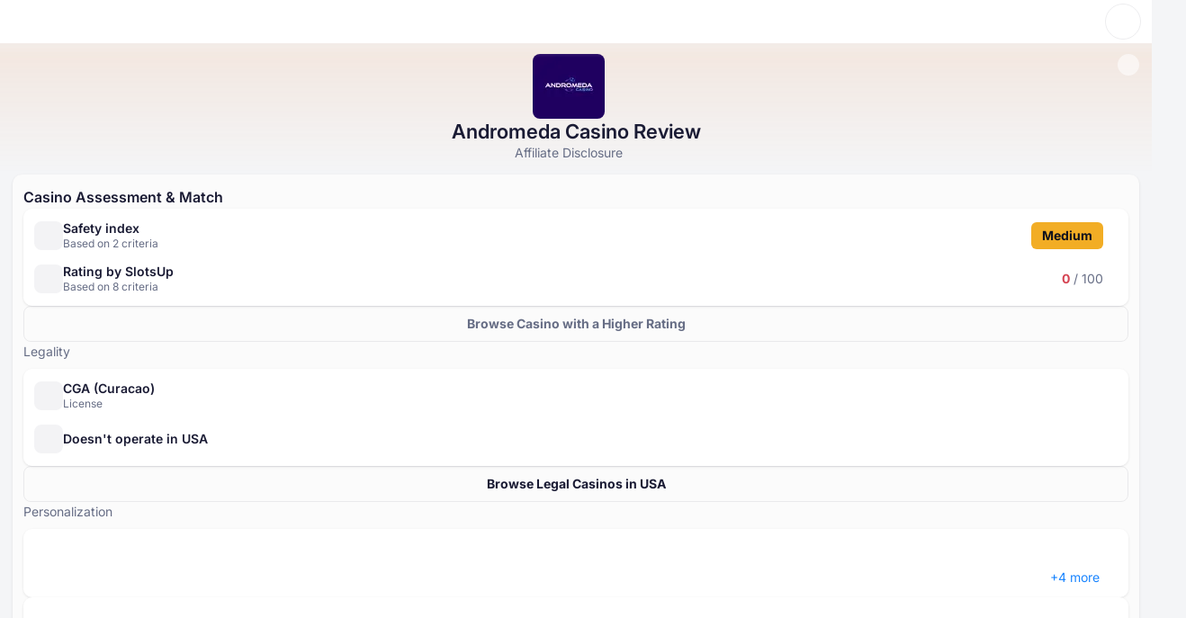

--- FILE ---
content_type: text/html; charset=utf-8
request_url: https://www.slotsup.com/online-casinos/andromeda-casino
body_size: 78669
content:
<!DOCTYPE html>
<html data-theme="light" dir="ltr" lang="en">
<head>
    <script>
        (function () {
            try {
                const userTheme = localStorage.getItem('color-theme');
                document.documentElement.setAttribute('data-theme', userTheme ?? 'light');
            } catch (e) {
                console.error('Unable to access localStorage', e);
            }
        })();
    </script>
    <script>
        if (typeof window !== 'undefined') {
            window.addEventListener('vite:preloadError', (event) => {
                event.preventDefault();
                window.location.reload();
            });
            // window.addEventListener('unhandledrejection', (event) => {
            //     if (event.reason?.message?.includes('does not provide an export')) {
            //         window.location.reload();
            //     }
            // });
        }
    </script>
    <meta charset="UTF-8"/>
    <meta content="width=device-width, initial-scale=1.0"
          name="viewport"
    />
    <meta content="index, follow, max-snippet:-1, max-image-preview:large, max-video-preview:-1"
          name="robots"
    />
    <link href="/favicon.ico"
          rel="shortcut icon"
    />
    <link href="/favicon.svg"
          rel="icon"
          type="image/svg+xml"
    />
    <link href="/favicon-96x96.png"
          rel="icon"
          sizes="96x96"
          type="image/png"
    />
    <link href="/favicon-32x32.png"
          rel="icon"
          sizes="32x32"
          type="image/png"
    />
    <link href="/favicon-16x16.png"
          rel="icon"
          sizes="16x16"
          type="image/png"
    />
    <link href="/apple-touch-icon.png"
          rel="apple-touch-icon"
          sizes="180x180"
    />
    <meta content="SlotsUp"
          name="apple-mobile-web-app-title"
    />
    <link color="#1545E4"
          href="/safari-pinned-tab.svg"
          rel="mask-icon"
    />
    <link href="/site.webmanifest"
          rel="manifest"
    />
    <meta content="SlotsUp"
          name="application-name"
    />
    <meta content="4BE6CF4EB17DE09748C5C031100819F8"
          name="msvalidate.01"
    />
    <style>
        /* latin */
        @font-face {
            font-family: 'Inter';
            font-style: normal;
            font-weight: 100 900;
            font-display: optional;
            src: url('/fonts/inter-latin.woff2') format('woff2');
            unicode-range: U+0000-00FF, U+0131, U+0152-0153, U+02BB-02BC, U+02C6, U+02DA, U+02DC, U+0304, U+0308, U+0329, U+2000-206F, U+20AC, U+2122, U+2191, U+2193, U+2212, U+2215, U+FEFF, U+FFFD;
        }
    </style><style>.l-grid--2-cols{grid-template-columns:1fr;gap:8px}@media ((min-width:480px)){.l-grid{display:grid}}@media ((min-width:768px)){.l-grid{display:grid}.l-grid--2-cols{grid-template-columns:1fr 1fr;-moz-column-gap:8px;column-gap:8px}}*,:after,:before{--tw-border-spacing-x:0;--tw-border-spacing-y:0;--tw-translate-x:0;--tw-translate-y:0;--tw-rotate:0;--tw-skew-x:0;--tw-skew-y:0;--tw-scale-x:1;--tw-scale-y:1;--tw-pan-x: ;--tw-pan-y: ;--tw-pinch-zoom: ;--tw-scroll-snap-strictness:proximity;--tw-gradient-from-position: ;--tw-gradient-via-position: ;--tw-gradient-to-position: ;--tw-ordinal: ;--tw-slashed-zero: ;--tw-numeric-figure: ;--tw-numeric-spacing: ;--tw-numeric-fraction: ;--tw-ring-inset: ;--tw-ring-offset-width:0px;--tw-ring-offset-color:#fff;--tw-ring-color:rgb(59 130 246 / .5);--tw-ring-offset-shadow:0 0 #0000;--tw-ring-shadow:0 0 #0000;--tw-shadow:0 0 #0000;--tw-shadow-colored:0 0 #0000;--tw-blur: ;--tw-brightness: ;--tw-contrast: ;--tw-grayscale: ;--tw-hue-rotate: ;--tw-invert: ;--tw-saturate: ;--tw-sepia: ;--tw-drop-shadow: ;--tw-backdrop-blur: ;--tw-backdrop-brightness: ;--tw-backdrop-contrast: ;--tw-backdrop-grayscale: ;--tw-backdrop-hue-rotate: ;--tw-backdrop-invert: ;--tw-backdrop-opacity: ;--tw-backdrop-saturate: ;--tw-backdrop-sepia: ;--tw-contain-size: ;--tw-contain-layout: ;--tw-contain-paint: ;--tw-contain-style: }::backdrop{--tw-border-spacing-x:0;--tw-border-spacing-y:0;--tw-translate-x:0;--tw-translate-y:0;--tw-rotate:0;--tw-skew-x:0;--tw-skew-y:0;--tw-scale-x:1;--tw-scale-y:1;--tw-pan-x: ;--tw-pan-y: ;--tw-pinch-zoom: ;--tw-scroll-snap-strictness:proximity;--tw-gradient-from-position: ;--tw-gradient-via-position: ;--tw-gradient-to-position: ;--tw-ordinal: ;--tw-slashed-zero: ;--tw-numeric-figure: ;--tw-numeric-spacing: ;--tw-numeric-fraction: ;--tw-ring-inset: ;--tw-ring-offset-width:0px;--tw-ring-offset-color:#fff;--tw-ring-color:rgb(59 130 246 / .5);--tw-ring-offset-shadow:0 0 #0000;--tw-ring-shadow:0 0 #0000;--tw-shadow:0 0 #0000;--tw-shadow-colored:0 0 #0000;--tw-blur: ;--tw-brightness: ;--tw-contrast: ;--tw-grayscale: ;--tw-hue-rotate: ;--tw-invert: ;--tw-saturate: ;--tw-sepia: ;--tw-drop-shadow: ;--tw-backdrop-blur: ;--tw-backdrop-brightness: ;--tw-backdrop-contrast: ;--tw-backdrop-grayscale: ;--tw-backdrop-hue-rotate: ;--tw-backdrop-invert: ;--tw-backdrop-opacity: ;--tw-backdrop-saturate: ;--tw-backdrop-sepia: ;--tw-contain-size: ;--tw-contain-layout: ;--tw-contain-paint: ;--tw-contain-style: }*,:after,:before{box-sizing:border-box;border-width:0;border-style:solid;border-color:#e5e7eb}:after,:before{--tw-content:""}:host,html{line-height:1.5;-webkit-text-size-adjust:100%;-moz-tab-size:4;-o-tab-size:4;tab-size:4;font-family:ui-sans-serif,system-ui,sans-serif,"Apple Color Emoji","Segoe UI Emoji",Segoe UI Symbol,"Noto Color Emoji";font-feature-settings:normal;font-variation-settings:normal}body{margin:0;line-height:inherit}hr{height:0;color:inherit;border-top-width:1px}h1,h2,h3,h4{font-size:inherit;font-weight:inherit}a{color:inherit;text-decoration:inherit}b,strong{font-weight:bolder}table{text-indent:0;border-color:inherit;border-collapse:collapse}button,input{font-family:inherit;font-feature-settings:inherit;font-variation-settings:inherit;font-size:100%;font-weight:inherit;line-height:inherit;letter-spacing:inherit;color:inherit;margin:0;padding:0}button{text-transform:none}button{-webkit-appearance:button;background-color:transparent;background-image:none}:-moz-focusring{outline:auto}:-moz-ui-invalid{box-shadow:none}::-webkit-inner-spin-button,::-webkit-outer-spin-button{height:auto}::-webkit-search-decoration{-webkit-appearance:none}::-webkit-file-upload-button{-webkit-appearance:button;font:inherit}dd,dl,h1,h2,h3,h4,hr,p{margin:0}ol,ul{list-style:none;margin:0;padding:0}input::-moz-placeholder{opacity:1;color:#9ca3af}img,svg{display:block;vertical-align:middle}img{max-width:100%;height:auto}:root{--color-white-00:#FFFFFF;--color-black-00:#0F121D;--color-ghost:#FFFFFF00;--color-brand-light-50:#1A85FF;--color-brand-light-60:#006BE6;--color-brand-light-70:#0053B4;--color-brand-light-alpha-10:#1A85FF1A;--color-brand-dark-50:#1A85FF;--color-brand-dark-60:#7fabda;--color-brand-dark-70:#7DBBFF;--color-brand-dark-alpha-10:#5B8DFF1A;--color-grey-light-50:#1A1B34;--color-grey-light-60:#3F3F50;--color-grey-light-70:#666D85;--color-grey-light-80:#7D849B;--color-grey-light-alpha-2:#1A1B3405;--color-grey-light-alpha-5:#1A1B340D;--color-grey-light-alpha-10:#1A1B3414;--color-grey-light-alpha-15:#1A1B3426;--color-grey-dark-50:#FFFFFF;--color-grey-dark-60:#BBBDC7;--color-grey-dark-70:#9A9FB1;--color-grey-dark-80:#7E849A;--color-grey-dark-alpha-2:#FFFFFF05;--color-grey-dark-alpha-5:#FFFFFF0D;--color-grey-dark-alpha-10:#FFFFFF14;--color-grey-dark-alpha-15:#FFFFFF26;--color-green-5:#EAFFF4;--color-green-10:#CDFEE3;--color-green-20:#A0FACE;--color-green-40:#25E296;--color-green-50:#00CA80;--color-green-60:#00AA6C;--color-green-80:#006746;--color-green-alpha-10:#00CA801A;--color-green-alpha-40:#00CA8066;--color-yellow-5:#FFFAEB;--color-yellow-10:#FFF1C6;--color-yellow-20:#FFE088;--color-yellow-40:#FFB625;--color-yellow-50:#F2AD25;--color-yellow-60:#CC921E;--color-yellow-80:#996D16;--color-yellow-alpha-10:#FFB6251A;--color-yellow-alpha-40:#FFB62566;--color-orange-5:#FFF7ED;--color-orange-10:#FEECD6;--color-orange-20:#FCD5AC;--color-orange-40:#F78D40;--color-orange-50:#F46E1B;--color-orange-60:#DC6318;--color-orange-80:#AB4D13;--color-orange-alpha-10:#F46E1B1A;--color-orange-alpha-40:#F46E1B66;--color-red-5:#FEF2F2;--color-red-10:#FEE5E5;--color-red-20:#FCCFD2;--color-red-40:#F57780;--color-red-50:#ED4C5C;--color-red-60:#D54453;--color-red-80:#A63540;--color-red-alpha-10:#ED4C5C1A;--color-red-alpha-40:#ED4C5C66;--color-other-energy-yellow-30:#FDE047;--color-other-energy-yellow-alpha-50:#FDE04780;--color-other-neon-carrot-40:#FB923C;--color-other-strawberry-50:#EC4899;--color-other-electric-violet-70:#8822D0;--color-other-red-orange-50:#FA3E2C;--color-other-emerald-50:#1CC052;--color-other-cyan-50:#06B6D4;--color-other-malibu-40:#48B3E8;--color-other-portage-40:#A0A6EB;--color-other-buttered-rum-70:#9F7200;--color-other-nugget-40:#C59F3D;--color-other-rob-roy-20-alpha-30:#EFCF7D4D;--color-other-rhino:#3D3F66;--color-other-acid-yellow:#E2F302;--color-opacity-white-12:rgba(255, 255, 255, .12);--color-opacity-white-24:rgba(255, 255, 255, .24);--color-opacity-white-44:rgba(255, 255, 255, .44);--color-opacity-white-56:rgba(255, 255, 255, .56);--color-opacity-white-64:rgba(255, 255, 255, .64);--color-opacity-white-88:rgba(255, 255, 255, .88);--color-opacity-black-12:rgba(15, 18, 29, .12);--color-opacity-black-24:rgba(15, 18, 29, .24);--color-opacity-black-44:rgba(15, 18, 29, .44);--color-opacity-black-56:rgba(15, 18, 29, .56);--color-opacity-black-64:rgba(15, 18, 29, .64);--color-opacity-black-88:rgba(15, 18, 29, .88);--color-ui-badge-icon-white:var(--color-white-00);--color-ui-badge-icon-black:var(--color-black-00);--color-ui-badge-label-white:var(--color-white-00);--color-ui-badge-label-black:var(--color-black-00);--color-ui-badge-green-60:var(--color-green-60);--color-ui-badge-green-alpha-10:var(--color-green-alpha-10);--color-ui-badge-yellow-50:var(--color-yellow-50);--color-ui-badge-yellow-alpha-10:var(--color-yellow-alpha-10);--color-ui-badge-orange-60:var(--color-orange-60);--color-ui-badge-orange-alpha-10:var(--color-orange-alpha-10);--color-ui-badge-red-60:var(--color-red-60);--color-ui-badge-red-alpha-10:var(--color-red-alpha-10);--color-ui-badge-electric-violet:var(--color-other-electric-violet-70);--color-ui-badge-energy-yellow:var(--color-other-energy-yellow-30);--color-ui-badge-neon-carrot:var(--color-other-neon-carrot-40);--color-ui-badge-strawberry:var(--color-other-strawberry-50);--color-ui-badge-red-orange:var(--color-other-red-orange-50);--color-ui-badge-emerald:var(--color-other-emerald-50);--color-ui-badge-cyan:var(--color-other-cyan-50);--color-ui-badge-rob-roy-alpha:var(--color-other-rob-roy-20-alpha-30);--color-ui-badge-acid-yellow:var(--color-other-acid-yellow);--color-ui-text-brand:var(--color-brand-light-50);--color-ui-text-brand-hover:var(--color-brand-light-60);--color-ui-icon-brand:var(--color-brand-light-50);--color-ui-icon-brand-hover:var(--color-brand-light-60);--color-ui-button-primary-fill:var(--color-brand-light-50);--color-ui-button-primary-fill-hover:var(--color-brand-light-60);--color-ui-button-secondary-brand-label:var(--color-brand-light-50);--color-ui-fill-brand-50:var(--color-brand-light-50)}[data-theme=light]{--color-bg-lv-0:#EDEFF1;--color-bg-lv-1:#F4F5F7;--color-bg-lv-2:#FBFBFB;--color-bg-lv-3:#FFFFFF;--color-ui-text-primary:var(--color-grey-light-50);--color-ui-text-primary-inverse:var(--color-grey-dark-50);--color-ui-text-secondary:var(--color-grey-light-70);--color-ui-text-tertiary:var(--color-grey-light-60);--color-ui-text-tertiary-green:var(--color-green-60);--color-ui-text-tertiary-yellow:var(--color-yellow-50);--color-ui-text-tertiary-orange:var(--color-orange-60);--color-ui-text-tertiary-red:var(--color-red-60);--color-ui-grey-alpha-15:var(--color-grey-light-alpha-15);--color-ui-icon-primary:var(--color-grey-light-50);--color-ui-icon-primary-hover:var(--color-grey-light-60);--color-ui-icon-secondary:var(--color-grey-light-70);--color-ui-icon-secondary-hover:var(--color-grey-light-50);--color-ui-icon-tertiary-green:var(--color-green-60);--color-ui-icon-tertiary-yellow:var(--color-yellow-50);--color-ui-icon-tertiary-orange:var(--color-orange-60);--color-ui-icon-tertiary-red:var(--color-red-60);--color-ui-button-primary-fill-disabled:var(--color-grey-light-alpha-10);--color-ui-button-primary-label:var(--color-white-00);--color-ui-button-primary-label-disabled:var(--color-grey-light-70);--color-ui-button-secondary-fill:var(--color-ghost);--color-ui-button-secondary-fill-hover:var(--color-grey-light-alpha-5);--color-ui-button-secondary-brand-fill-hover:var(--color-brand-light-alpha-10);--color-ui-button-secondary-label:var(--color-grey-light-50);--color-ui-button-secondary-label-disabled:var(--color-grey-light-70);--color-ui-button-secondary-number:var(--color-grey-light-alpha-5);--color-ui-button-secondary-number-hover:var(--color-grey-light-alpha-10);--color-ui-button-tertiary-fill:var(--color-bg-lv-3);--color-ui-button-tertiary-fill-hover:var(--color-bg-lv-2);--color-ui-button-tertiary-fill-disabled:var(--color-grey-light-alpha-10);--color-ui-button-alpha-fill:var(--color-opacity-white-56);--color-ui-button-alpha-fill-hover:var(--color-opacity-white-88);--color-ui-fill-logo:var(--color-black-00);--color-ui-fill-grey-50:var(--color-grey-light-50);--color-ui-fill-grey-50-inverse:var(--color-grey-dark-50);--color-ui-fill-grey-60:var(--color-grey-light-60);--color-ui-fill-grey-70:var(--color-grey-light-70);--color-ui-fill-grey-80:var(--color-grey-light-80);--color-ui-fill-brand-alpha-10:var(--color-brand-light-alpha-10);--color-ui-fill-grey-alpha-2:var(--color-grey-light-alpha-2);--color-ui-fill-grey-alpha-5:var(--color-grey-light-alpha-5);--color-ui-fill-grey-alpha-10:var(--color-grey-light-alpha-10);--color-ui-fill-grey-alpha-15:var(--color-grey-light-alpha-15);--color-ui-fill-grey-alpha-15-inverse:var(--color-grey-dark-alpha-5);--color-ui-fill-green-5:var(--color-green-5);--color-ui-fill-yellow-5:var(--color-yellow-5);--color-ui-fill-orange-5:var(--color-orange-5);--color-ui-fill-red-5:var(--color-red-5);--color-ui-stroke-neutral:#EDEDEF;--color-ui-stroke-grey-alpha-2:var(--color-grey-light-alpha-2);--color-ui-stroke-grey-alpha-5:var(--color-grey-light-alpha-5);--color-ui-stroke-grey-alpha-10:var(--color-grey-light-alpha-10);--color-ui-stroke-grey-alpha-15:var(--color-grey-light-alpha-15);--color-ui-badge-award:var(--color-other-buttered-rum-70);--color-ui-overlay-black-alpha-overlay:var(--color-opacity-black-44);--color-ui-overlay-black-solid:var(--color-black-00)}[data-theme=light]{--shadow-xs:0 1px 2px #090B130D;--shadow-sm:0 1px 3px #090B131A;--shadow-md:0 4px 6px #090B131A;--shadow-lg:0 12px 16px #090B1314;--shadow-xl:0 20px 24px #090B1314;--shadow-2xl:0 24px 48px #090B132E;--shadow-3xl:0 32px 64px #090B1324}picture,svg{display:block;max-width:100%}:root{--width-content:1276px}html{scroll-padding-top:68px}body{font-family:Inter,Arial,sans-serif;background-color:var(--color-bg-lv-1)}a{color:var(--color-ui-text-brand)}strong{font-weight:600}.c-btn{font-size:14px;font-weight:700;line-height:22px;display:flex;align-items:center;flex-wrap:nowrap;justify-content:center;min-width:-moz-fit-content;min-width:fit-content;height:-moz-fit-content;height:fit-content;max-height:40px;padding:9px 16px;text-align:center;border-radius:8px;-moz-column-gap:8px;column-gap:8px}.c-btn:disabled{transform:none}.c-btn--outline{color:var(--color-ui-button-secondary-label);border:1px solid var(--color-ui-stroke-grey-alpha-10);background-color:var(--color-ui-button-secondary-fill)}.c-btn--outline:disabled{color:var(--color-ui-button-secondary-label-disabled)}.c-btn--dashed{color:var(--color-ui-button-secondary-label);border:1px dashed var(--color-ui-stroke-grey-alpha-10);background-color:var(--color-ui-button-secondary-fill)}.c-btn--brand{color:var(--color-ui-button-primary-label);background-color:var(--color-ui-button-primary-fill)}.c-btn--compact{padding:4px 12px}.c-card{padding:12px;border-radius:10px;background-color:var(--color-bg-lv-2);box-shadow:var(--shadow-sm)}.c-card .c-card{background-color:var(--color-bg-lv-3)}.c-card__title{display:flex;align-items:center;margin-bottom:10px!important;-moz-column-gap:8px;column-gap:8px}.c-card__title-text{font-size:16px;font-weight:600;line-height:22px}.c-cards-panel{border-radius:10px;box-shadow:var(--shadow-sm)}.c-cards-panel .c-card+.c-card{padding-top:0}.c-cards-panel .c-card{border-radius:0;box-shadow:none}.c-cards-panel .c-card:first-child{border-top-left-radius:10px;border-top-right-radius:10px}.c-cards-panel .c-card:last-child{border-bottom-right-radius:10px;border-bottom-left-radius:10px}.c-list__default li:before{display:inline-block;width:5px;height:5px;content:"";border-radius:100px;background-color:var(--color-ui-text-brand);margin-inline:8px 14px;margin-block:0 2px}.c-list__default li+li{margin-top:6px}.c-list__links{color:var(--color-ui-text-brand)}.c-list__links-inline{display:inline;color:var(--color-ui-text-brand)}.c-list__links li{width:-moz-fit-content;width:fit-content}.c-list__links li:before{display:inline-block;width:5px;height:5px;content:"";border-radius:100px;background-color:var(--color-ui-text-brand);margin-inline:2px 8px;margin-block:0 2px}.c-list__links a{color:var(--color-ui-text-brand);margin-inline-start:-6px;-webkit-margin-start:0}.c-list__requirements li:before{background-color:var(--color-ui-icon-brand)!important;margin-inline-start:0}.c-title{font-weight:600;color:var(--color-ui-text-primary)}h1.c-title{font-size:22px;line-height:28px}@media ((min-width:768px)){h1.c-title{font-size:28px;line-height:34px}}h4.c-title{font-size:16px;line-height:26px}.c-text-input{position:relative}.c-text-input__left-section{position:absolute;display:flex;align-items:center;justify-content:center;height:100%;inset-block-start:0;inset-inline-start:0}.c-text-input__wrapper{color:var(--color-ui-text-primary)}.c-text-input__input{width:100%;padding:8px 12px;border:1px solid var(--color-ui-stroke-grey-alpha-10);border-radius:8px;outline:transparent solid 2px;background-color:var(--color-bg-lv-3)}.c-text-input__input::-moz-placeholder{color:var(--color-ui-text-secondary)}.c-text-input__custom-placeholder{font-size:14px;font-weight:400;line-height:22px;position:absolute;display:flex;align-items:center;width:100%;height:100%;color:var(--color-ui-text-secondary);margin-inline-start:12px;-moz-column-gap:8px;column-gap:8px}@media (max-width:992px){@supports (-webkit-overflow-scrolling:touch){.c-text-input,.c-text-input__left-section{max-height:40px}.c-text-input__input{font-size:16px!important;line-height:24px!important;width:114.285714286%;min-height:45.71428572px!important;max-height:45.71428572px!important;margin-right:-14.2857143%;padding-top:9.142857144px!important;padding-bottom:9.142857144px!important;transform:scale(.875);border-width:1.142857143px!important;border-radius:9.142857144px!important;outline-width:2.285714286px!important;padding-inline-start:13.714285716px!important;padding-inline-end:13.714285716px!important;margin-block:-.4%!important;margin-inline-start:-7%}}}.c-collapse__trigger{display:flex;align-items:center;list-style-type:none;-moz-column-gap:6px;column-gap:6px}.c-collapse__trigger-icon-2,.c-collapse__trigger-icon-3{display:flex;align-items:center;justify-content:center;width:16px;min-width:16px;height:16px;border-radius:4px}.c-collapse__trigger-icon-3 svg{min-width:12px}.c-collapse__trigger-icon-5{display:flex;align-items:center;justify-content:center;width:20px;min-width:20px;height:20px;border-radius:4px}.c-collapse__trigger-icon-5 svg{min-width:12px}.c-collapse__icon{min-width:20px;margin-inline-start:auto}.c-collapse__content{margin-top:12px;display:none}.c-collapse .icon--opened{display:none}.c-page-footer a:not(.u-color-link){color:var(--color-ui-text-secondary)}.c-page-footer__links-trigger .c-collapse__content{margin:0}.c-page-footer__links-item{display:block;min-height:40px;place-content:center}@media ((min-width:768px)){.c-page-footer__links-trigger .c-collapse__content{display:block}.c-page-footer__links-trigger .c-collapse__content>ul{display:flex;flex-direction:column;margin-top:16px;gap:8px}.c-page-footer__links-item{min-height:-moz-fit-content;min-height:fit-content}}.c-page-header{position:fixed;z-index:10;top:0;width:100%;color:var(--color-ui-text-primary);background-color:var(--color-bg-lv-3);-moz-column-gap:20px;column-gap:20px}.c-page-header__divider{display:none;width:100%;border-color:var(--color-ui-stroke-grey-alpha-10);background-color:var(--color-bg-lv-3)}.c-page-header__theme-switcher{padding:9px;border-radius:100px}.c-page-header__content-group{font-size:14px;font-weight:600;line-height:22px;display:flex;align-items:center;opacity:1;-moz-column-gap:8px;column-gap:8px}.c-page-header__content-group a,.c-page-header__content-group a:hover{color:var(--color-ui-text-primary)}.c-page-header__burger{margin:-6px;padding:6px}.c-page-header__burger:active{transform:none}.c-page-header__content{display:flex;align-items:center;justify-content:space-between;height:48px;padding:0 12px}.c-page-header__login-btn{font-size:14px;line-height:14px;padding:9px 12px}.c-page-header__avatar{padding:3px}.c-page-header__logo{color:var(--color-ui-fill-logo)}.c-page-header__logo svg{min-width:88px;max-width:88px;min-height:22px;max-height:22px}.c-page-header__logo:hover{color:var(--color-ui-fill-logo)}.c-page-header__preferences-btn{font-size:12px;line-height:14px;align-items:center;padding:7px 8px;margin-inline-start:auto;-moz-column-gap:4px;column-gap:4px}.c-page-header__preferences-btn>*{display:flex;align-items:center;-moz-column-gap:4px;column-gap:4px}.c-page-header__preferences-btn>:not(:first-child):before{display:block;width:1px;height:10px;content:"";background-color:var(--color-ui-stroke-grey-alpha-15)}.c-page-header__preferences-btn-caret{display:none}.c-page-header__menu{position:absolute;z-index:-1;top:49px;display:flex;overflow-y:auto;flex-direction:column;width:100%;height:calc(100dvh - 48px);padding:16px 12px;opacity:0;background-color:var(--color-bg-lv-3);inset-inline-start:100%;row-gap:12px}.c-page-header__menu hr{border-color:var(--color-ui-stroke-grey-alpha-10)}.c-page-header__menu-item{font-size:14px;font-weight:600;line-height:22px;align-content:center;height:40px;color:var(--color-ui-text-primary)}.c-page-header__menu-item:hover{color:var(--color-ui-text-primary)}.c-page-header__menu:after{display:block;height:1px;margin:auto;content:""}.c-page-header__search,.c-page-header__search-close{display:none}.c-page-header__content-actions{z-index:1;opacity:1}.c-page-header__section{display:flex;align-items:center;justify-content:space-between;height:40px}.c-page-header__section-title{font-size:14px;font-weight:600;line-height:22px;flex-grow:1;color:var(--color-ui-text-primary)}.c-page-header__section-title:hover{color:var(--color-ui-text-primary)}.c-page-header__section-content{position:absolute;z-index:-1;top:68px;left:0;width:100%;height:calc(100% - 68px);padding:0 12px 16px;opacity:0;background-color:var(--color-bg-lv-3)}.c-page-header__section-content-header{font-size:14px;font-weight:600;line-height:22px;display:flex;align-items:center;height:40px;margin-bottom:12px;-moz-column-gap:12px;column-gap:12px}.c-page-header__section-content--visible{z-index:1;opacity:1}.c-page-header__links-trigger{font-size:14px;line-height:22px;border-radius:8px}.c-page-header__links-trigger .c-collapse__trigger{align-items:center;padding:9px 0}.c-page-header__links-trigger .c-collapse__trigger a{color:var(--color-ui-text-primary)}.c-page-header__links-trigger .c-collapse__content{margin:0}.c-page-header__links-trigger .c-collapse__content>ul{padding:0 12px 4px}.c-page-header__links-trigger .c-collapse__icon{align-self:center}.c-page-header__links-trigger+.c-page-header__links-trigger{margin-top:8px}.c-page-header__links-item{display:block;min-height:40px;margin-top:8px;place-content:center}.c-page-header__links-item a{display:block;width:100%;min-height:40px;color:var(--color-ui-text-primary);place-content:center}.c-page-header__links-item a:hover{color:var(--color-ui-text-primary)}.c-page-header__posts{display:none}.c-page-header__section+.c-page-header__section{margin-top:8px}.c-page-header__menu-search-input{background-color:var(--color-bg-lv-2)!important}.c-page-header__desktop-buttons{display:none}.c-page-header__logo-content{display:flex;align-items:center;gap:12px}.c-page-header__search-results{display:none}.c-page-header__search-card{border-radius:0 0 16px 16px;background-color:var(--color-bg-lv-3);box-shadow:var(--shadow-lg)}.c-page-header__search-card-content{max-width:1014px;margin:auto;padding:32px 20px}.c-page-header__search-section-title{font-size:12px;font-weight:700;line-height:14px;margin-bottom:12px;text-transform:uppercase}.c-page-header__search-results-list+.c-page-header__search-section-title{margin-top:24px}.c-page-header__search-item{font-size:14px;line-height:22px;position:relative;display:flex;align-items:center;flex-wrap:nowrap;-moz-column-gap:12px;column-gap:12px}.c-page-header__search-item-type{margin-left:auto;text-align:right;color:var(--color-ui-text-secondary)}.c-page-header__search-item-title{display:flex;align-items:center;color:var(--color-ui-text-primary);-moz-column-gap:8px;column-gap:8px}.c-page-header__search-item-title:hover{color:var(--color-ui-icon-brand-hover)}.c-page-header__search-item-title--disabled{opacity:40%}.c-page-header__search-item-title:before{position:absolute;display:block;width:100%;height:100%;content:"";inset:0}.c-page-header__search-item-icon{width:40px;min-width:40px;height:40px;padding:10px;color:var(--color-ui-icon-secondary);border-radius:8px;background-color:var(--color-ui-fill-grey-alpha-5);filter:brightness(0) saturate(100%) invert(44%) sepia(14%) saturate(680%) hue-rotate(189deg) brightness(93%) contrast(84%)}.c-page-header__search-item-badge{font-size:12px;font-weight:600;line-height:14px;padding:3px 6px;color:var(--color-ui-text-secondary);border-radius:5px;background-color:var(--color-ui-fill-grey-alpha-10)}.c-page-header__search-item-picture{overflow:hidden;border-radius:8px}.c-page-header__search-item-picture--casino{min-width:44px;max-width:44px;min-height:40px;max-height:40px}.c-page-header__search-item-picture--free-game{min-width:40px;max-width:40px;min-height:40px;max-height:40px}.c-page-header__search-item-picture img{width:100%}.c-page-header__search-item .highlight{font-weight:700}.c-page-header__search-results-list{display:flex;flex-direction:column;row-gap:12px}.c-page-header__mobile-search{position:fixed;z-index:-1;top:116px;left:0;overflow-y:auto;width:100%;height:calc(100% - 116px);padding:12px 16px;opacity:0;background-color:var(--color-bg-lv-3)}.c-page-header__mobile-search:before{position:fixed;z-index:2;top:116px;left:0;display:block;width:100%;height:12px;content:"";background:linear-gradient(180deg,var(--color-bg-lv-3),transparent)}.c-page-header .c-mobile-theme-switch{position:absolute;z-index:-1;opacity:0;inset-inline-end:12px}.c-page-header--search-active .c-page-header__mobile-search{z-index:1;opacity:1}.c-page-header--mobile-menu-opened .c-page-header__content-actions{z-index:-1;opacity:0}.c-page-header--mobile-menu-opened .c-page-header__divider{position:relative;display:block;height:1px;border-color:var(--color-ui-stroke-grey-alpha-10)}.c-page-header--mobile-menu-opened .c-page-header__divider:before{position:absolute;top:0;left:0;display:block;width:100%;height:1px;content:"";background-color:var(--color-ui-stroke-grey-alpha-10)}.c-page-header--mobile-menu-opened .c-mobile-theme-switch{z-index:1;opacity:1}.c-page-header--mobile-menu-opened .c-page-header__menu{z-index:1;opacity:1;inset-inline-start:0}.c-page-header__popular-searches{margin-block-end:12px}.c-page-header__popular-searches-title{font-weight:800;font-size:10px;line-height:12px;letter-spacing:.5px;text-transform:uppercase;color:var(--color-ui-text-primary)}.c-page-header__popular-searches-inner{margin-top:12px;display:flex;gap:8px;flex-wrap:wrap}.c-page-header__popular-searches-item{font-weight:600;color:var(--color-ui-text-primary);font-size:12px;line-height:14px;letter-spacing:0;padding-inline:12px;padding-block:8px;border-radius:100px}@media ((min-width:992px)){html{scroll-padding-top:112px}.c-page-header{right:calc(var(--removed-body-scroll-bar-size)/ 2)}.c-page-header__mobile-search{display:none!important}.c-page-header__search-results{position:fixed;z-index:-1;top:67px;left:0;display:block;width:100%;height:100%;opacity:0;background-color:var(--color-ui-overlay-black-alpha-overlay)}.c-page-header--search-focused .c-page-header__content{justify-content:flex-start;grid-template-columns:130px 1fr 130px}.c-page-header--search-focused .c-page-header__content-group{z-index:-1;opacity:0}.c-page-header--search-focused .c-page-header__search-close{z-index:2;opacity:1}.c-page-header--search-active .c-page-header__search-results{z-index:1;opacity:1}.c-page-header--menu .c-page-header__menu{height:48px!important}.c-page-header__avatar img{width:32px;height:32px}.c-page-header__logo-content{gap:32px}.c-page-header__desktop-buttons{display:flex;gap:32px}.c-page-header__desktop-buttons a{white-space:nowrap}.c-page-header__logo svg{min-width:104px;max-width:104px;min-height:26px;max-height:26px}.c-page-header__burger{display:none}.c-page-header__divider{display:block}.c-page-header__login-btn{font-size:14px;line-height:22px;padding:9px 16px}.c-page-header__content-actions{position:absolute;z-index:1;min-width:285px;transform:translateY(-50%);inset-block-start:50%;inset-inline-end:20px}.c-page-header__content-group{justify-content:flex-end;-moz-column-gap:12px;column-gap:12px}.c-page-header__preferences-btn{font-size:14px;line-height:22px;padding:9px 7px 9px 11px;-moz-column-gap:6px;column-gap:6px}.c-page-header__preferences-btn>*{-moz-column-gap:6px;column-gap:6px}.c-page-header__preferences-btn-caret{display:block;margin-left:2px;filter:brightness(0) saturate(100%) invert(9%) sepia(6%) saturate(7497%) hue-rotate(206deg) brightness(92%) contrast(94%);rotate:90deg}.c-page-header__content{position:relative;display:grid;align-items:center;justify-content:space-between;max-width:var(--width-content);height:66px;margin:0 auto;padding:13px 20px;grid-template-columns:100fr 104fr 100fr}.c-page-header__menu-search{display:none}.c-page-header__section{height:-moz-fit-content;height:fit-content;white-space:nowrap}.c-page-header__section-title{font-size:14px;font-weight:600;line-height:22px;position:relative;display:block;padding:13px 0;white-space:nowrap;color:var(--color-ui-text-secondary)}.c-page-header__section-title:after{position:absolute;bottom:0;left:0;width:100%;height:2px;content:" ";background-color:transparent}.c-page-header__section-title:hover{color:var(--color-ui-text-primary)}.c-page-header__section-title:hover:after{background-color:var(--color-ui-fill-brand-50)}.c-page-header__section-content{top:100dvh;overflow-y:auto;height:-moz-fit-content;height:fit-content;max-height:calc(100dvh - 114px);padding:0;border-radius:0 0 16px 16px;box-shadow:var(--shadow-lg)}.c-page-header__section-content-header{display:none}.c-page-header__section-content-inner{display:grid;overflow-x:hidden;overflow-y:auto;max-width:var(--width-content);margin:0 auto;padding:32px 20px;gap:32px;grid-template-columns:1fr}.c-page-header__section-content--visible{overflow-x:hidden;opacity:0}.c-page-header__section-content--overlay:before{position:absolute;z-index:1;top:0;right:-100vw;bottom:0;left:73dvw;display:block;content:"";background-color:var(--color-bg-lv-2)}.c-page-header__section-content--overlay .c-page-header__section-content-inner{grid-template-columns:1fr 300px}.c-page-header__section-content--overlay .c-page-header__links-inner{grid-template-columns:repeat(3,1fr)}.c-page-header__section--opened .c-page-header__section-content{top:48px}.c-page-header__section--visible .c-page-header__section-title{color:var(--color-ui-text-primary)}.c-page-header__section--visible .c-page-header__section-title:after{background-color:var(--color-ui-fill-brand-50)}.c-page-header__section--visible .c-page-header__section-content{opacity:1}.c-page-header__section+.c-page-header__section{margin:0}.c-page-header__menu{position:relative;top:0;overflow-y:visible;justify-content:center;height:0;padding:0;opacity:1;inset-inline-start:0}.c-page-header__menu:after{position:absolute;bottom:0;left:0;width:100%;height:1px;content:" ";background-color:var(--color-ui-stroke-grey-alpha-10)}.c-page-header__menu-links{display:flex;overflow-y:hidden;align-items:center;flex-direction:row;flex-wrap:nowrap;width:100%;max-width:var(--width-content);margin:0 auto;padding:0 20px;-moz-column-gap:24px;column-gap:24px}.c-page-header__search{display:block;width:100%;max-width:400px;margin:0 auto}.c-page-header__search .c-text-input{border-radius:100px;background-color:var(--color-bg-lv-2)!important}.c-page-header__search .c-text-input__input{position:relative;z-index:1;padding:0!important;text-align:center!important;background-color:transparent!important}.c-page-header__search .c-text-input__left-section{display:none}.c-page-header__search .c-text-input__custom-placeholder{justify-content:center}.c-page-header__search .c-text-input__custom-placeholder-icon{margin-inline-start:-46px}.c-page-header__search-card{overflow-y:auto;max-height:686px}.c-page-header__search-results-list+.c-page-header__search-section-title{margin-top:32px}.c-page-header__search-section-title{margin-bottom:16px}.c-page-header__search--wide{justify-content:flex-start;max-width:100%}.c-page-header__search--wide .c-text-input__custom-placeholder{justify-content:flex-start!important}.c-page-header__search--wide .c-text-input__custom-placeholder-icon{margin-inline-start:0}.c-page-header__search--wide .c-text-input__input{padding-left:40px!important;text-align:left!important}.c-page-header__search-close{position:absolute;top:0;display:flex;margin-top:13px;padding:9px 28px;opacity:0;inset-inline-end:20px}.c-page-header__links-inner{display:grid;height:-moz-fit-content;height:fit-content;grid-template-columns:repeat(4,1fr);gap:32px}.c-page-header__links-trigger{font-size:12px;line-height:14px;padding:0;text-transform:uppercase}.c-page-header__links-trigger .c-collapse__icon{display:none}.c-page-header__links-trigger .c-collapse__trigger{height:-moz-fit-content;height:fit-content;padding:0}.c-page-header__links-trigger .c-collapse__content{display:block}.c-page-header__links-trigger .c-collapse__content>ul{font-size:14px;line-height:22px;display:flex;flex-direction:column;margin-top:12px;padding:0;text-transform:none;gap:8px}.c-page-header__links-trigger+.c-page-header__links-trigger{margin:0}.c-page-header__links-item{min-height:-moz-fit-content;min-height:fit-content;margin:0}.c-page-header__links-item a{min-height:22px;color:var(--color-ui-text-secondary)}.c-page-header__links-item a:hover{color:var(--color-ui-text-primary)}.c-page-header__links-item+.c-page-header__links-item{margin:0}.c-page-header__posts{position:relative;display:flex;flex-direction:column;row-gap:8px}.c-page-header__posts:before{position:absolute;z-index:1;top:-32px;right:-100vw;bottom:-32px;left:-32px;display:block;content:"";border-left:1px solid var(--color-ui-stroke-grey-alpha-10);background-color:var(--color-bg-lv-2)}.c-page-header__posts .c-menu-post-card__picture{display:none}.c-page-header__posts .c-menu-post-card:first-child .c-menu-post-card__picture{display:block}.c-page-header__popular-searches{margin-block-end:32px}}@media (min-width:1275px){.c-page-header__menu{align-items:center}.c-page-header__menu-links{max-width:calc(var(--width-content) - 40px);margin:0;padding:0}}.c-inline-counter{font-size:12px;font-weight:600;line-height:20px;height:20px;padding:0 6px;color:var(--color-ui-button-secondary-label);border-radius:100px;background-color:var(--color-ui-button-secondary-number)}.c-icon-wrapper{display:flex;align-items:center;justify-content:center;width:32px;min-width:32px;height:32px;border-radius:8px;background-color:var(--color-ui-fill-grey-alpha-5)}.c-icon-wrapper--l{width:40px;min-width:40px;height:40px}.c-icon-wrapper--brand{background-color:var(--color-ui-fill-brand-alpha-10);color:var(--color-ui-icon-brand)}.c-search-field .c-text-input__left-section{width:40px;padding-left:4px;color:var(--color-ui-icon-secondary)}.c-search-field .c-text-input__input{font-size:14px;line-height:22px;min-height:40px;padding-top:8px;padding-bottom:8px;color:var(--color-ui-text-primary);border:1px solid var(--color-ui-stroke-grey-alpha-10);border-radius:100px;outline:transparent solid 2px;background-color:transparent;padding-inline-start:40px;padding-inline-end:12px}.c-search-field .c-text-input__input::-moz-placeholder{opacity:1;color:var(--color-ui-text-secondary)}@media (max-width:992px){@supports (-webkit-overflow-scrolling:touch){.c-search-field .c-text-input__left-section{z-index:1}.c-search-field .c-text-input__input{margin-block:-.5%!important;border-radius:100px!important;padding-inline-start:45.71428572px!important}}}.c-circle-divider{width:3px;height:3px;margin:0 2.5px;border-radius:100px;background-color:var(--color-ui-fill-grey-alpha-15)}.c-menu-post-card{position:relative;z-index:5;display:flex;flex-direction:column;padding:16px;background-color:var(--color-bg-lv-3);row-gap:16px}.c-menu-post-card__content{display:flex;flex-direction:column;row-gap:6px}.c-menu-post-card__info{display:flex;align-items:center;-moz-column-gap:6px;column-gap:6px}.c-menu-post-card__info-date{font-size:12px;line-height:14px;color:var(--color-ui-text-secondary)}.c-menu-post-card__info-dot{width:3px;height:3px;border-radius:50%;background-color:var(--color-grey-light-alpha-15)}.c-menu-post-card__info-dot-wrapper{width:8px;height:8px;padding:2.5px}.c-menu-post-card__info-type{font-size:12px;line-height:14px;color:var(--color-ui-text-secondary)}.c-menu-post-card__title{font-size:14px;font-weight:700;line-height:22px;text-wrap:auto;color:var(--color-ui-text-primary)}.c-menu-post-card__title:before{position:absolute;width:100%;height:100%;content:"";inset:0}.c-editor-text .c-progress-bar{margin-bottom:16px}.c-editor-text hr{border-color:var(--color-ui-stroke-grey-alpha-10)}.c-editor-text>p{line-height:22px;margin-bottom:12px}.c-editor-text>*{margin-bottom:12px}.c-editor-text>:last-child{margin-bottom:0}.c-editor-text li{margin-bottom:16px}.c-editor-text li>*{margin-bottom:8px}.c-editor-text li>:last-child{margin-bottom:0}.c-editor-text li:last-child{margin-bottom:0}.c-editor-text ol li{position:relative;padding-inline-start:36px}.c-editor-text ol li:before{font-size:12px;font-weight:600;position:absolute;display:flex;align-items:center;justify-content:center;width:24px;height:24px;content:counter(list-item);color:var(--color-ui-text-secondary);border-radius:100px;background-color:var(--color-ui-fill-grey-alpha-5);inset:0;inset-block-start:1px}.c-editor-text ol li:last-child{margin-bottom:0}.c-editor-text ol li ol{counter-reset:sub-item}.c-editor-text ol li ol li{margin-bottom:8px;padding:0;counter-increment:sub-item}.c-editor-text ol li ol li:before{display:none}.c-editor-text ol li ol li>*{margin-bottom:6px}.c-editor-text ol li ol li p{padding-left:18px}.c-editor-text ol li ol li p:first-child{padding-left:0}.c-editor-text ol li ol li p:first-child:before{font-weight:700;display:inline-block;width:18px;padding:0;content:counter(sub-item,lower-alpha) ". ";color:var(--color-ui-text-primary);background-color:transparent}.c-editor-text .c-table-wrapper{overflow-x:auto;max-width:calc(100dvw - 48px);border-radius:12px;padding-block:4px 2px;padding-inline:4px}.c-editor-text .c-table-wrapper:not(.c-table-wrapper--striped){background-color:var(--color-ui-fill-grey-alpha-5)}.c-editor-text table{width:100%;margin-top:-2px;border-spacing:0 2px;border-collapse:separate;border-radius:10px}.c-editor-text table tbody{padding:10px}.c-editor-text table th{font-size:12px;font-weight:400;line-height:16px;padding:8px;text-align:start;color:var(--color-ui-text-secondary)}.c-editor-text table tbody td{padding:8px;border-radius:2px;background-color:var(--color-bg-lv-3)}.c-editor-text table tbody tr:last-of-type td:first-of-type{border-radius:2px 2px 2px 8px}.c-editor-text table tbody tr:last-of-type td:last-of-type{border-radius:2px 2px 8px}.c-editor-text h2{font-size:20px;font-weight:600;line-height:28px;scroll-margin-block-start:16px}.c-editor-text h3{font-size:18px;font-weight:600;line-height:26px;scroll-margin-block-start:16px}.c-editor-text--faq>p{font-size:14px!important;line-height:22px!important}.c-editor-text--faq>*{margin-bottom:12px!important}.c-editor-text--faq>:last-child{margin-bottom:0!important}@media ((min-width:992px)){.c-editor-text ol li ol li p{padding-left:20px}.c-editor-text ol li ol li p:first-child{padding-left:0}.c-editor-text ol li ol li p:first-child:before{width:20px}.c-editor-text>ol,.c-editor-text>p,.c-editor-text>ul{font-size:16px;line-height:26px;margin-bottom:16px}.c-editor-text>*{margin-bottom:16px}.c-editor-text>:last-child{margin-bottom:0}.c-editor-text .c-table-wrapper{max-width:unset}}.c-info-panel{font-size:14px;line-height:22px;position:relative;padding:16px;border-radius:10px}.c-info-panel--blue{border:1px solid var(--color-ui-fill-brand-alpha-10);background-color:var(--color-ui-fill-brand-alpha-10)}.c-info-panel--blue:before{background-color:var(--color-ui-icon-brand)}.c-info-panel--blue .c-info-panel__title:before{background-color:var(--color-ui-icon-brand)}.c-info-panel--blue .c-info-panel__icon{color:var(--color-ui-fill-brand-50)}.c-info-panel--yellow{border:1px solid var(--color-ui-badge-yellow-alpha-10);background-color:var(--color-ui-badge-yellow-alpha-10)}.c-info-panel--yellow:before{background-color:var(--color-ui-icon-tertiary-yellow)}.c-info-panel--yellow .c-info-panel__title:before{background-color:var(--color-ui-icon-tertiary-yellow)}.c-info-panel--yellow .c-info-panel__icon{color:var(--color-ui-icon-tertiary-yellow)}.c-info-panel__title{font-weight:700;position:relative;display:flex;align-items:center;margin-bottom:12px;-moz-column-gap:12px;column-gap:12px}.c-info-panel__content p{font-size:14px!important;line-height:22px!important}.c-info-panel__content>*{font-size:14px;line-height:22px;margin-bottom:8px}.c-info-panel__content>:last-child{margin:0}.c-score-informer{display:flex;align-items:center;padding:12px;border-radius:8px;-moz-column-gap:12px;column-gap:12px}.c-score-informer p{margin:0}.c-score-informer__title{font-weight:700}.c-score-informer__description{margin:0;color:var(--color-ui-text-primary)}.c-score-informer__counter{font-size:20px;font-weight:600;line-height:48px;display:inline-flex;justify-content:center;width:72px;border-radius:6px}.c-score-informer--green{background-color:var(--color-ui-badge-green-alpha-10)}.c-score-informer--green .c-score-informer__title{color:var(--color-ui-text-tertiary-green)}.c-score-informer--green .c-score-informer__counter{color:#fff;background-color:var(--color-ui-badge-green-60)}.c-progress-bar__header{display:flex;align-items:center;flex-direction:row;-moz-column-gap:6px;column-gap:6px}.c-progress-bar__title{font-size:14px;line-height:22px;color:var(--color-ui-text-primary);margin-inline-end:auto}.c-progress-bar__value{font-size:14px;font-weight:700;line-height:22px}.c-progress-bar__bar{position:relative;height:5px;margin-top:4px;border-radius:100px;background-color:var(--color-ui-stroke-grey-alpha-10)}.c-progress-bar__bar-line{position:absolute;height:5px;border-radius:100px;inset:0}.c-progress-bar__bar-line--green{background-color:var(--color-ui-badge-green-60)}.c-popular-game__badge{height:-moz-fit-content;height:fit-content;margin:0 auto;grid-area:badge}.c-popular-game__logo{z-index:1;overflow:hidden;min-width:136px;max-width:136px;min-height:136px;max-height:136px;margin:24px auto 12px;border-radius:8px;grid-area:logo}.c-popular-game__name{font-size:18px;font-weight:600;line-height:26px;height:-moz-fit-content;height:fit-content;margin-bottom:4px;color:#fff;grid-area:name}.c-popular-game__provider{font-size:14px;font-weight:400;line-height:22px;height:-moz-fit-content;height:fit-content;opacity:.64;color:#fff;grid-area:provider}.c-popular-game__link{width:-moz-fit-content;width:fit-content;margin:16px auto auto;color:var(--color-black-00);background-color:var(--color-white-00);grid-area:link}.c-award-badge{font-size:14px;font-weight:600;line-height:18px;display:flex;align-items:center;padding:4px;color:var(--color-ui-badge-award);border-radius:100px;background-color:var(--color-ui-badge-rob-roy-alpha);-moz-column-gap:4px;column-gap:4px}.c-yellow-badge{font-size:12px;font-weight:600;line-height:14px;padding:3px 6px;color:#000;border-radius:6px;background-color:var(--color-ui-badge-energy-yellow)}.c-orange-badge{font-size:12px;font-weight:600;line-height:14px;padding:3px 6px;color:var(--color-ui-badge-label-black);border-radius:6px;background-color:var(--color-ui-badge-neon-carrot)}.c-score-badge{font-size:14px;font-weight:700;line-height:22px;padding:4px 12px;border-radius:6px}.c-score-badge--green{color:var(--color-ui-badge-label-white);background-color:var(--color-ui-badge-green-60)}.c-game-badge{font-size:10px;font-weight:800;line-height:12px;z-index:1;width:-moz-fit-content;width:fit-content;padding:2px 4px;color:var(--color-ui-badge-label-white);border-radius:4px}.c-game-badge--new{background-color:var(--color-ui-badge-emerald)}.c-banking-method{display:flex;flex-direction:column;padding:12px;row-gap:8px}.c-banking-method__header{display:flex;align-items:center;justify-content:space-between;margin-bottom:auto;-moz-column-gap:8px;column-gap:8px}.c-banking-method__title{font-weight:700}.c-banking-method__photo{min-width:56px;max-width:56px;min-height:40px;max-height:40px;border-radius:8px;box-shadow:var(--shadow-sm)}.c-banking-method__photo img{border-radius:8px}.c-banking-method dl{display:flex;align-items:center;justify-content:space-between;-moz-column-gap:8px;column-gap:8px}.c-banking-method dl:first-of-type{margin-top:4px}.c-banking-method dt{color:var(--color-ui-text-secondary)}.c-banking-method__actions{display:flex;align-items:center;margin-top:4px;-moz-column-gap:8px;column-gap:8px}.c-banking-method__actions>*{flex:1}@media ((min-width:992px)){.c-banking-method{padding:16px}}.c-bonus-ad{display:grid;padding:16px;grid-template-areas:"logo title" "actions actions" "description description";grid-template-rows:auto auto auto;grid-template-columns:auto 1fr;gap:12px}.c-bonus-ad-v2{grid-template-areas:"logo title" "actions actions";grid-template-rows:auto}.c-bonus-ad-v3{grid-template-areas:"logo title" "description description";grid-template-rows:auto}.c-bonus-ad-v4{grid-template-areas:"logo title";grid-template-rows:auto}.c-bonus-ad__logo{display:flex;align-items:center;justify-content:center;width:40px;min-width:40px;height:40px;border-radius:8px;background-color:var(--color-ui-fill-brand-alpha-10);grid-area:logo}.c-bonus-ad__logo svg{color:var(--color-ui-icon-brand)}.c-bonus-ad__actions{display:flex;align-items:stretch;flex-direction:column;row-gap:8px;grid-area:actions}.c-bonus-ad__get-bonus{width:100%;color:var(--color-ui-button-primary-label);background-color:var(--color-ui-button-primary-fill)}.c-bonus-ad__get-bonus:hover{color:var(--color-ui-button-primary-label);background-color:var(--color-ui-button-primary-fill-hover)}.c-bonus-ad__text{display:flex;flex-direction:column;justify-content:center;height:-moz-fit-content;height:fit-content;min-height:40px;row-gap:2px}.c-bonus-ad__title{font-size:14px;font-weight:600;line-height:18px;height:-moz-fit-content;height:fit-content;margin:auto 0;grid-area:title}.c-bonus-ad__description{font-size:11px;line-height:14px;text-align:center;color:var(--color-ui-text-primary);grid-area:description}.c-bonus-ad:has(.c-bonus-ad__title--full-height){grid-template-areas:"logo title" "actions actions"}@media ((min-width:768px)){.c-bonus-ad{grid-template-columns:auto 1fr auto;grid-template-areas:"logo title actions" "logo description actions";grid-template-rows:auto auto;row-gap:2px}.c-bonus-ad__get-bonus{margin-left:auto}.c-bonus-ad__description{text-align:start}.c-bonus-ad:has(.c-bonus-ad__title--full-height){grid-template-areas:"logo title actions" "logo title actions"}}.c-bonus-requirements__content{display:flex;-moz-column-gap:12px;column-gap:12px}.c-bonus-requirements__text{display:flex;flex-direction:column;row-gap:4px}.c-bonus-requirements__title{font-size:20px;font-weight:600;line-height:28px}.c-bonus-requirements__subtitle{font-size:12px;line-height:16px;display:flex;align-items:center;-moz-column-gap:8px;column-gap:8px}.c-bonus-requirements__requirement{padding:12px 0;border-top:1px solid var(--color-ui-stroke-grey-alpha-10)}.c-bonus-requirements__requirement:first-child{padding-top:0;border:none}.c-bonus-requirements__requirement:last-child{padding-bottom:0}.c-bonus-requirements__requirement-trigger{display:flex;align-items:flex-start;flex-direction:row;gap:6px}.c-bonus-requirements__requirement-trigger:before{display:inline-block;width:6px;min-width:6px;height:6px;margin:8px 5px 5px;content:"";border-radius:5px;background-color:var(--color-ui-icon-brand)}.c-bonus-requirements .c-collapse{color:var(--color-ui-text-primary)}.c-bonus-requirements .c-collapse__trigger{align-items:flex-start}.c-bonus-requirements .c-collapse__icon{margin-top:3px}.c-bonus-requirements .c-editor-text p{font-size:14px;line-height:22px}.c-bonus-requirements .c-editor-text>p{margin-bottom:12px}.c-aside-panel-card{display:flex;flex-direction:column;gap:12px}@media ((min-width:992px)){.c-aside-panel-card{padding:16px;gap:16px}}.c-brand-card{display:flex;align-items:center;justify-content:center;padding:0;background:var(--color-bg-lv-3)}.c-brand-card__text{font-size:14px;font-weight:400;line-height:22px;padding:8px;text-align:center;color:var(--color-ui-text-primary)}.c-brand-card__counter{color:var(--color-ui-text-secondary)}.c-brand-card__image{display:flex;overflow:hidden;align-items:center;justify-content:center;min-width:152px;max-width:152px;min-height:76px;max-height:76px;border-radius:8px}.c-brand-card__image img{max-height:100%}@media ((min-width:992px)){.c-brand-card__image{min-width:123px;max-width:123px;min-height:60px;max-height:60px}}.c-bonus-link-card{position:relative;display:flex;align-items:center;-moz-column-gap:12px;column-gap:12px}.c-bonus-link-card__logo{width:60px;min-width:60px;height:54px;border-radius:8px}.c-bonus-link-card__logo img{max-height:100%;border-radius:8px}.c-bonus-link-card__text{flex-grow:1}.c-bonus-link-card__title{font-weight:700;line-height:22px;display:flex;align-items:center;flex-wrap:wrap;-moz-column-gap:8px;column-gap:8px;row-gap:2px}.c-bonus-link-card__subtitle{font-size:14px;line-height:22px;display:flex;align-items:center;color:var(--color-ui-text-secondary);-moz-column-gap:4px;column-gap:4px}.c-bonus-link-card a{color:var(--color-ui-text-primary)}.c-bonus-link-card a:before{position:absolute;width:100%;height:100%;content:"";inset:0}.c-casino-link-card{position:relative;display:flex;align-items:center;background:var(--color-bg-lv-3);-moz-column-gap:12px;column-gap:12px}.c-casino-link-card__logo{width:52px;min-width:52px;height:48px;border-radius:8px}.c-casino-link-card__logo img{max-height:100%;border-radius:8px}.c-casino-link-card__text{flex-grow:1}.c-casino-link-card__title{font-weight:700;line-height:22px;display:inline-flex;align-items:center;flex-wrap:wrap;-moz-column-gap:8px;column-gap:8px;row-gap:4px}.c-casino-link-card__subtitle{font-size:14px;line-height:22px;display:flex;align-items:center;flex-wrap:wrap;color:var(--color-ui-text-secondary);-moz-column-gap:4px;column-gap:4px}.c-casino-link-card a{color:var(--color-ui-text-primary)}.c-casino-link-card a:before{position:absolute;width:100%;height:100%;content:"";inset:0}.c-casino-owner-card{padding:0}.c-casino-owner-card__casinos{border-top:1px solid var(--color-ui-stroke-grey-alpha-10)}.c-casino-owner-card__header{display:flex;align-items:flex-start;padding:12px;-moz-column-gap:8px;column-gap:8px}.c-casino-owner-card__header-text{flex-grow:1}.c-casino-owner-card__title{font-size:14px;font-weight:600;line-height:22px}.c-casino-owner-card__subtitle{display:flex;align-items:flex-start;flex-direction:column;margin-top:4px;color:var(--color-ui-text-primary);-moz-column-gap:4px;column-gap:4px}.c-casino-owner-card__subtitle>*{display:flex;align-items:center;-moz-column-gap:6px;column-gap:6px}.c-casino-owner-card__subtitle>:before{display:block;width:6px;height:6px;margin:5px;content:"";border-radius:6px;background-color:var(--color-ui-fill-grey-alpha-15)}.c-casino-owner-card__subtitle .c-circle-divider{display:none}.c-casino-owner-card__footer{padding:0 12px 12px}.c-casino-owner-card__footer .c-btn--outline{font-weight:400;color:var(--color-ui-text-brand)}.c-casino-owner-card .c-casino-link-card{margin:8px 12px;padding:0 0 8px;border-bottom:1px solid var(--color-ui-stroke-grey-alpha-10);border-radius:0;box-shadow:none}.c-casino-owner-card .c-casino-link-card:first-child{margin-top:12px}.c-casino-owner-card .c-casino-link-card:last-child{margin-bottom:12px;padding-bottom:0;border:none;border-bottom-right-radius:10px;border-bottom-left-radius:10px}.c-casino-owner-card .c-casino-link-card__logo{min-width:53px;max-width:53px;min-height:48px;max-height:48px}@media ((min-width:768px)){.c-casino-owner-card__header{align-items:center}.c-casino-owner-card__subtitle{align-items:center;flex-direction:row}.c-casino-owner-card__subtitle>*{display:block}.c-casino-owner-card__subtitle>:before{display:none}.c-casino-owner-card__subtitle .c-circle-divider{display:block}}.c-question-card{background-color:var(--color-bg-lv-3)}@media ((min-width:992px)){.c-casino-link-card__logo{width:60px;min-width:60px;height:54px}.c-casino-owner-card__header{padding:16px}.c-casino-owner-card__title{font-size:16px;line-height:26px}.c-casino-owner-card__footer{padding:0 16px 16px}.c-casino-owner-card .c-casino-link-card{margin:8px 16px}.c-casino-owner-card .c-casino-link-card__logo{min-width:60px;max-width:60px;min-height:54px;max-height:54px}.c-casino-owner-card .c-casino-link-card:first-child{margin-top:16px}.c-casino-owner-card .c-casino-link-card:last-child{margin-bottom:16px}.c-question-card{padding:16px}}.c-icon-info-card{display:flex;align-items:flex-start;flex-direction:row;-moz-column-gap:12px;column-gap:12px;background:var(--color-bg-lv-3)}.c-icon-info-card__icon{width:44px;min-width:44px;height:44px;border-radius:8px;background-color:var(--color-ui-stroke-grey-alpha-5)}.c-icon-info-card__content{display:flex;align-items:flex-start;flex-direction:column;flex-grow:1;justify-content:center;min-height:44px}.c-icon-info-card__title{font-weight:600;color:var(--color-ui-text-primary)}.c-icon-info-card__description{color:var(--color-ui-text-secondary)}.c-link-card{background:var(--color-bg-lv-3)}.c-link-card__title{color:var(--color-ui-text-primary)!important}.c-link-card__flag{min-width:16px;min-height:16px;border-radius:100px}.c-status-card{display:flex;align-items:center;justify-content:space-between;gap:0;background-color:var(--color-bg-lv-3)}.c-status-card__status{font-weight:400;line-height:22px;display:flex;align-items:center;flex-direction:row;text-align:right;gap:4px}.c-status-card__icon{min-width:20px;max-width:20px;max-height:20px}.c-status-card--red{color:var(--color-ui-text-tertiary-red)}.c-status-card .font-bold{font-weight:600}.c-warning-informer{padding:12px;border:1px solid var(--color-ui-badge-yellow-alpha-10);border-radius:8px;background-color:var(--color-ui-badge-yellow-alpha-10)}.c-warning-informer__title{font-weight:700;display:flex;align-items:center;-moz-column-gap:6px;column-gap:6px}.c-warning-informer__icon{min-width:20px;color:var(--color-ui-text-tertiary-yellow)}.c-warning-informer .c-collapse__icon{min-height:22px}.c-warning-informer .c-collapse__trigger{-moz-column-gap:12px;column-gap:12px}.c-warning-informer .c-collapse__content{margin-top:12px}.c-warning-informer ul li:before{background-color:var(--color-ui-text-tertiary-yellow);margin-inline:5px 13px}.c-licenses-list__header{display:flex;align-items:center;justify-content:space-between}.c-licenses-list__header-title{font-weight:700}.c-licenses-list__items{display:grid;margin-top:8px;grid-template-columns:1fr;grid-template-rows:auto;gap:8px}.c-licenses-list__load-more{font-weight:400;color:var(--color-ui-icon-brand)}@media ((min-width:992px)){.c-warning-informer{padding:16px}.c-warning-informer .c-collapse__content{margin-top:16px}.c-licenses-list__items{grid-template-columns:1fr 1fr}.c-licenses-list__load-more{grid-column:span 2}}.c-license-item{min-width:calc(100dvw - 54px);padding:0;background:var(--color-bg-lv-3)}.c-license-item__header{display:flex;align-items:center;-moz-column-gap:4px;column-gap:4px}.c-license-item__title{font-weight:700}.c-license-item__badge{font-size:12px;font-weight:600;line-height:14px;margin-left:auto;padding:3px 5px;border-radius:4px}.c-license-item__badge.red{color:var(--color-ui-text-tertiary-red);background-color:var(--color-ui-badge-red-alpha-10)}.c-license-item__content{padding:12px}.c-license-item__regulator{font-weight:600;display:flex;align-items:center;margin-top:-12px;padding:12px}.c-license-item__regulator svg{margin:0 6px}.c-license-item__info{display:flex;flex-direction:column;margin-top:12px;row-gap:8px}.c-license-item__info>:first-child{border-top-left-radius:8px;border-top-right-radius:8px}.c-license-item__info>:last-child{border-bottom-right-radius:8px;border-bottom-left-radius:8px}.c-license-item__info-item{display:flex;align-items:center;justify-content:space-between;-moz-column-gap:4px;column-gap:4px}.c-license-item__info-item dd{font-size:14px;font-weight:600}@media ((min-width:480px)){.c-license-item{width:auto;min-width:380px;max-width:unset;padding:0}}.c-actions-menu-wrapper{position:absolute;top:0;right:0;padding:4px;border-radius:100px;background-color:var(--color-ui-button-alpha-fill)}@media ((min-width:768px)){.c-actions-menu-wrapper{position:relative;inset:0}}.c-aside-item{font-size:14px;line-height:18px;display:flex;align-items:center;-moz-column-gap:8px;column-gap:8px}.c-aside-item__caret{min-width:16px}.c-aside-item__caret{color:var(--color-ui-text-secondary)}.c-aside-item__icon{color:var(--color-ui-icon-primary)}.c-aside-item__info{display:flex;flex-direction:column;justify-content:center;min-height:36px;margin-inline-end:auto;row-gap:2px}.c-aside-item__title{font-weight:600;color:var(--color-ui-text-primary)}.c-aside-item__title a{color:var(--color-ui-text-primary)}.c-aside-item__description{font-size:12px;line-height:16px;color:var(--color-ui-text-secondary)}.c-aside-item__status-text{margin-inline-end:auto}.c-breadcrumbs{font-size:12px;line-height:16px;height:32px;color:var(--color-ui-text-secondary)}.c-breadcrumbs__item+.c-breadcrumbs__item:before{margin:0;content:"/";color:var(--color-ui-stroke-grey-alpha-15)}.c-breadcrumbs a{color:var(--color-ui-text-secondary)}.c-breadcrumbs li{display:flex;align-items:center;color:var(--color-ui-text-secondary);-moz-column-gap:6px;column-gap:6px}.c-breadcrumbs ul{display:flex;align-items:center;-moz-column-gap:6px;column-gap:6px}.c-header-bg{position:absolute;top:0;width:100%;min-height:195px}.c-page-tabs{display:flex;flex-direction:column}.c-page-tabs__header{position:fixed;z-index:1;bottom:8px;left:50%;max-width:calc(100% - 16px);margin-bottom:-52px;padding:4px 0;transform:translate(-50%);border-radius:12px;background-color:var(--color-bg-lv-2)}.c-page-tabs__header--visible{margin-bottom:0;box-shadow:0 1px 40px #0003}.c-page-tabs__header--raised{bottom:44px}.c-page-tabs__header .c-tabs__item{font-weight:600}.c-page-tabs__header .c-tabs__item:first-of-type{margin-left:4px}.c-page-tabs__header .c-tabs__item:last-of-type{margin-right:4px}.c-page-tabs__item{font-size:14px;font-weight:600;line-height:22px;position:relative;display:flex;align-items:center;padding:7px 16px;white-space:nowrap;color:var(--color-ui-text-secondary);border-radius:10px}.c-page-tabs__item:first-child{margin-inline-start:4px}.c-page-tabs__item:last-child{margin-inline-end:4px}.c-page-tabs__item:hover:not(.c-page-tabs__item--active){background-color:var(--color-bg-lv-1)}.c-page-tabs__item--active{color:var(--color-ui-text-primary-inverse);background-color:var(--color-ui-fill-grey-50)}.c-page-tabs__item--active .c-page-tabs__item-counter{color:var(--color-ui-text-primary-inverse);background-color:var(--color-ui-fill-grey-alpha-15-inverse)}.c-page-tabs__item-counter{font-size:10px;line-height:12px;display:inline-flex;align-items:center;justify-content:center;min-width:20px;height:20px;margin-inline-start:6px;padding:0 4px;color:var(--color-ui-text-primary);border-radius:10px;background-color:var(--color-ui-fill-grey-alpha-10)}.c-page-tabs__list{display:flex;overflow-x:auto;align-items:center;flex-direction:row;flex-wrap:nowrap;border-radius:8px;-moz-column-gap:4px;column-gap:4px;scrollbar-width:none!important;-ms-overflow-style:none}.c-page-tabs__list::-webkit-scrollbar{display:none}.c-page-tabs__tab{display:none;flex-direction:column;row-gap:12px}.c-page-tabs__tab--active{display:flex}@media ((min-width:992px)){.c-page-tabs__header{position:relative;bottom:0;left:0;max-width:100%;margin:0;transform:none;box-shadow:var(--shadow-sm)}.c-page-tabs__header__list{scrollbar-width:thin!important}.c-page-tabs__tab{row-gap:20px}}.c-tabs__item{font-size:14px;font-weight:700;line-height:22px;position:relative;padding:7px 12px;white-space:nowrap;color:var(--color-ui-text-secondary);border-radius:10px}.c-tabs__item--active{color:var(--color-ui-text-primary-inverse);background-color:var(--color-ui-icon-primary)}.c-tabs__header{display:flex;align-items:stretch;flex-direction:column-reverse;gap:8px}.c-tabs__list{display:flex;overflow-x:auto;align-items:center;flex-direction:row;flex-grow:1;flex-wrap:nowrap;justify-content:center;border-radius:8px;-moz-column-gap:10px;column-gap:10px;scrollbar-width:none!important;-ms-overflow-style:none}.c-tabs__list::-webkit-scrollbar{display:none}.c-tabs__tab-content{display:flex;flex-direction:column;margin-top:12px;row-gap:12px}@media ((min-width:768px)){.c-tabs__header{display:flex;align-items:center;flex-direction:row}}.c-top-notch{position:fixed;z-index:1;top:0;transform:translateY(-100%)}@media ((min-width:992px)){.c-tabs__tab-content{margin-top:16px;row-gap:16px}.c-top-notch{display:none}}.c-heading__2{font-size:20px;font-weight:600;line-height:28px;display:flex;align-items:flex-start;margin:0 0 -12px;padding:12px 0;-moz-column-gap:10px;column-gap:10px}.c-heading__3{font-size:18px;font-weight:600;line-height:26px}@media ((min-width:992px)){.c-heading__2{margin:0 0 -20px;padding:20px 0}}.c-multi-game-banner{position:relative;padding:24px 12px 20px;text-align:center;color:var(--color-ui-badge-label-white);border-radius:12px;background:linear-gradient(to bottom,#232e85,#1a85ff)}.c-multi-game-banner .c-game-badge--new{position:absolute;top:-8px;left:50%;transform:translate(-50%)}.c-multi-game-banner__btn{margin:0 auto;color:var(--color-black-00);background-color:var(--color-white-00)}.c-multi-game-banner__title{font-size:16px;font-weight:600;line-height:26px;margin-bottom:4px}.c-multi-game-banner__description{color:var(--color-opacity-white-64)}.c-multi-game-banner__slots{display:grid;margin:16px 0;gap:8px;grid-template-columns:1fr;grid-template-rows:repeat(4,1fr)}@media ((min-width:768px)){.c-multi-game-banner{padding:24px}.c-multi-game-banner__slots{align-items:stretch;height:180px;margin:20px 0;grid-template-columns:repeat(4,1fr);grid-template-rows:1fr}}.l-grid{display:grid}.l-grid--2-cols,.l-grid--3-cols{grid-template-columns:1fr;gap:8px}.l-grid--6-cols{overflow:hidden;justify-content:space-evenly;max-width:100dvw;grid-template-columns:repeat(auto-fill,152px);gap:8px}@media ((min-width:480px)){.l-grid{display:grid}.l-grid--3-cols{grid-template-columns:1fr 1fr;grid-auto-flow:column}}@media ((min-width:768px)){.l-grid{display:grid}.l-grid--2-cols{grid-template-columns:1fr 1fr;-moz-column-gap:8px;column-gap:8px}.l-grid--3-cols{grid-template-columns:1fr 1fr 1fr}}@media ((min-width:992px)){.l-grid--6-cols{max-width:778px;grid-template-columns:repeat(auto-fill,123px)}}@media ((min-width:1280px)){.l-grid--6-cols{grid-template-columns:repeat(6,1fr)}}.l-flex-center{display:flex;align-items:center;justify-content:center}.l-group{display:flex;flex-direction:row;align-items:center;gap:8px}.l-stack{display:flex;flex-direction:column;gap:8px}.c-overview-card__content{font-size:14px;line-height:22px;display:flex;flex-direction:column;margin-top:12px;gap:8px;row-gap:12px}.c-overview-card__content .l-grid--6-cols{max-width:calc(100dvw - 48px);margin:-4px;padding:4px}.c-overview-card__counter{font-size:12px;font-weight:600;line-height:14px;height:20px;padding:3px 6px;color:var(--color-ui-text-primary);border-radius:100px;background-color:var(--color-ui-button-secondary-number)}.c-overview-card hr{border-color:var(--color-ui-stroke-grey-alpha-10)}.c-overview-card__trigger{display:flex;align-items:flex-start;flex-direction:column;flex-wrap:wrap;-moz-column-gap:8px;column-gap:8px;row-gap:4px}@media ((min-width:480px)){.c-overview-card__header-slot{margin-inline-start:auto}.c-overview-card__trigger{align-items:center;flex-direction:row}}@media ((min-width:992px)){.c-overview-card{padding:16px}.c-overview-card__content{margin-top:16px;row-gap:16px}.c-overview-card__content>p{font-size:16px;line-height:26px}.c-overview-card__content .l-grid--6-cols{max-width:100%}}.l-overview__header{position:relative;display:flex;align-items:center;flex-direction:column;margin-top:12px;margin-bottom:14px;row-gap:12px;-moz-column-gap:4px;column-gap:4px}.l-overview__header-text{display:flex;align-items:center;flex-direction:column;row-gap:8px}.l-overview__header-text h1{text-align:center}.l-overview__header-subtitle{font-size:14px;line-height:20px;display:flex;align-items:center;flex-direction:column;width:-moz-fit-content;width:fit-content;color:var(--color-ui-text-secondary);row-gap:8px;-moz-column-gap:8px;column-gap:8px}.l-overview__logo{min-width:80px;max-width:80px;min-height:72px;max-height:72px;margin-inline-end:16px}.l-overview__logo img{width:100%;max-height:100%;border-radius:8px}.l-overview__aside{font-size:14px;line-height:18px;height:-moz-fit-content;height:fit-content;grid-area:aside}.l-overview__grid{display:grid;grid-template-areas:"aside" "main-content";-moz-column-gap:20px;column-gap:20px;row-gap:12px}.l-overview__grid--ad{grid-template-areas:"ad-block" "aside" "main-content"}.l-overview__ad-block{grid-area:ad-block}.l-overview-content{display:flex;overflow-x:visible;flex-direction:column;color:var(--color-ui-text-primary);grid-area:main-content;row-gap:12px}.l-overview-content__subheading{font-size:16px;font-weight:600;line-height:26px}.l-overview-content .c-overview-card{scroll-margin-top:20px}.l-overview__top-notch{position:relative;display:flex;align-items:center;flex-direction:row;padding:12px;background-color:var(--color-bg-lv-1);-moz-column-gap:12px;column-gap:12px}.l-overview__top-notch-logo{min-width:35px;max-width:35px;min-height:32px;max-height:32px}.l-overview__top-notch-logo img{border-radius:6px}.l-overview__top-notch-wrapper{width:100%;transform:translateY(calc(-100% - 28px))}.l-overview__top-notch-wrapper:after{position:absolute;top:100%;left:0;width:100%;height:44px;content:"";background:linear-gradient(180deg,var(--color-bg-lv-1),rgba(0,0,0,0))}.l-overview__top-notch-title{font-size:14px;font-weight:600;line-height:22px;flex-grow:1;color:var(--color-ui-text-primary)}.l-overview__top-notch-link{font-size:12px;line-height:14px;padding:8px 12px;border-radius:8px;-moz-column-gap:6px;column-gap:6px}@media ((min-width:768px)){.l-overview__header{flex-direction:row;margin-top:0;margin-bottom:24px}.l-overview__header-text{align-items:flex-start;row-gap:8px}.l-overview__header-subtitle{flex-direction:row}.l-overview__grid{margin:0}}.l-content{position:relative;max-width:var(--width-content);height:100%;margin:0 auto;padding:0 12px;color:var(--color-ui-text-primary)}@media ((min-width:768px)){.l-content{padding:0 20px}}.l-page{padding:16px 12px}.l-page .c-editor-text{font-size:14px;line-height:22px}.l-app{display:flex;flex-direction:column;min-height:100vh}.l-app main{position:relative;display:block!important;flex-grow:1}.l-app:has(.l-login--wrapped){overflow:hidden;max-height:100dvh}.l-app:has(.c-page-header){padding-top:48px}.l-app:has(.c-page-header) .c-page-loader{top:48px;padding-bottom:48px}.l-app:has(.c-page-header) .c-suspense-loader{height:calc(100dvh - 48px);padding-bottom:48px}.l-app:has(.c-page-header) .c-suspense-loader .c-page-loader{background:0 0!important}@media ((min-width:992px)){.l-overview__grid{grid-template-columns:2fr 1fr;grid-template-rows:auto;grid-template-areas:"main-content aside"}.l-overview__grid--ad{grid-template-rows:auto 1fr;grid-template-areas:"ad-block aside" "main-content aside"}.l-page{padding:16px 20px}.l-app:has(.c-page-header){padding-top:66px}.l-app:has(.c-page-header) .c-page-loader{top:66px;padding-bottom:66px}.l-app:has(.c-page-header) .c-suspense-loader{height:calc(100dvh - 66px);padding-bottom:66px}.l-app:has(.c-page-header) .c-suspense-loader .c-page-loader{background:0 0!important}.l-app:has(.c-page-header--menu){padding-top:114px}.l-app:has(.c-page-header--menu) .c-page-loader{top:114px;padding-bottom:114px}}.u-fs-11{font-size:11px;line-height:14px}.u-fs-12{font-size:12px;line-height:14px}.u-fs-14-leading{font-size:14px;line-height:22px}.u-fs-16-leading{font-size:16px;line-height:26px}.u-color-text-primary{color:var(--color-ui-text-primary)}.u-color-link{color:var(--color-ui-text-brand)}.u-color-link:hover{color:var(--color-ui-text-brand-hover)}.u-color-link--primary{color:var(--color-ui-text-primary)}.u-color-link--primary:hover{color:var(--color-ui-text-brand-hover)}.u-color-text-secondary{color:var(--color-ui-text-secondary)}.u-color-brand{color:var(--color-ui-text-brand)}.u-color-brand-svg svg{color:var(--color-ui-icon-brand)}.u-color-tertiary-green{color:var(--color-ui-text-tertiary-green)}.u-color-tertiary-yellow{color:var(--color-ui-text-tertiary-yellow)}.u-color-tertiary-red{color:var(--color-ui-text-tertiary-red)}[data-theme=light] .u-dark-theme-visible{display:none}.-m-2\.5{margin:-.625rem}.my-auto{margin-top:auto;margin-bottom:auto}.\!mt-2{margin-top:.5rem!important}.mb-1\.5{margin-bottom:.375rem}.mb-2{margin-bottom:.5rem}.mr-0\.5{margin-right:.125rem}.ms-auto{margin-inline-start:auto}.mt-1{margin-top:.25rem}.mt-2{margin-top:.5rem}.mt-3{margin-top:.75rem}.block{display:block}.inline{display:inline}.\!hidden{display:none!important}.min-h-10{min-height:2.5rem}.w-5{width:1.25rem}.w-full{width:100%}.min-w-4{min-width:1rem}.min-w-5{min-width:1.25rem}.rotate-180{--tw-rotate:180deg;transform:translate(var(--tw-translate-x),var(--tw-translate-y)) rotate(var(--tw-rotate)) skew(var(--tw-skew-x)) skewY(var(--tw-skew-y)) scaleX(var(--tw-scale-x)) scaleY(var(--tw-scale-y))}.flex-wrap{flex-wrap:wrap}.items-center{align-items:center}.gap-1{gap:.25rem}.gap-1\.5{gap:.375rem}.gap-2{gap:.5rem}.gap-3{gap:.75rem}.gap-4{gap:1rem}.truncate{overflow:hidden;text-overflow:ellipsis;white-space:nowrap}.rounded-md{border-radius:.375rem}.p-2\.5{padding:.625rem}.px-4{padding-left:1rem;padding-right:1rem}.py-1{padding-top:.25rem;padding-bottom:.25rem}.pb-4{padding-bottom:1rem}.pl-\[22px\]{padding-left:22px}.text-center{text-align:center}.font-bold{font-weight:700}.font-semibold{font-weight:600}@media (min-width:480px){.sm\:grid-rows-4{grid-template-rows:repeat(4,minmax(0,1fr))}}@media (min-width:768px){.md\:grid-rows-3{grid-template-rows:repeat(3,minmax(0,1fr))}}@media (max-width:767px){.-md\:hidden{display:none}}@media (min-width:992px){.lg\:mt-4{margin-top:1rem}.lg\:hidden{display:none}.lg\:gap-4{gap:1rem}.lg\:p-4{padding:1rem}}@media (max-width:991px){.-lg\:hidden{display:none}}</style><title data-rh="true">Andromeda Casino Review: Expert Analysis Based on 12 Criteria</title><meta data-rh="true" name="theme-color" content="#FFFFFF"/><meta data-rh="true" name="description" content="Don’t know if Andromeda is a good match? Read our analysis with 8 data tabs and see if it’s legal, safe, and available for you."/><meta data-rh="true" name="twitter:card" content="summary_large_image"/><meta data-rh="true" name="twitter:site" content="@SlotsUp"/><meta data-rh="true" name="twitter:creator" content="@SlotsUp"/><meta data-rh="true" name="twitter:title" content="Andromeda Casino Review: Expert Analysis Based on 12 Criteria"/><meta data-rh="true" name="twitter:description" content="Don’t know if Andromeda is a good match? Read our analysis with 8 data tabs and see if it’s legal, safe, and available for you."/><meta data-rh="true" name="twitter:image" content="https://www.slotsup.com/banners/casino.png"/><meta data-rh="true" name="twitter:image:alt" content="Page Main Image"/><meta data-rh="true" property="og:site_name" content="SlotsUp"/><meta data-rh="true" property="og:type" content="website"/><meta data-rh="true" property="og:url" content="https://www.slotsup.com/online-casinos/andromeda-casino"/><meta data-rh="true" property="og:title" content="Andromeda Casino Review: Expert Analysis Based on 12 Criteria"/><meta data-rh="true" property="og:description" content="Don’t know if Andromeda is a good match? Read our analysis with 8 data tabs and see if it’s legal, safe, and available for you."/><meta data-rh="true" property="og:locale" content="en"/><meta data-rh="true" property="og:image" content="https://www.slotsup.com/banners/casino.png"/><meta data-rh="true" property="og:image:type" content="image/png"/><meta data-rh="true" property="og:image:width" content="1200"/><meta data-rh="true" property="og:image:height" content="630"/><meta data-rh="true" property="og:image:alt" content="Page Main Image"/><link data-rh="true" rel="canonical" href="https://www.slotsup.com/online-casinos/andromeda-casino"/><link data-rh="true" rel="alternate" href="https://nl.slotsup.com/online-casinos/andromeda-casino" hrefLang="nl"/><link data-rh="true" rel="alternate" href="https://pt.slotsup.com/casino-online/andromeda-casino" hrefLang="pt"/><link data-rh="true" rel="alternate" href="https://zh.slotsup.com/online-casinos/andromeda-casino" hrefLang="zh"/><link data-rh="true" rel="alternate" href="https://jp.slotsup.com/onrain-kajino/andromeda-casino" hrefLang="ja"/><link data-rh="true" rel="alternate" href="https://sk.slotsup.com/online-kasina/andromeda-casino" hrefLang="sk"/><link data-rh="true" rel="alternate" href="https://pl-slotsup.com/kasyno-online/andromeda-casino" hrefLang="pl"/><link data-rh="true" rel="alternate" href="https://ro.slotsup.com/online-cazinouri/andromeda-casino" hrefLang="ro"/><link data-rh="true" rel="alternate" href="https://dk.slotsup.com/online-casino/andromeda-casino" hrefLang="da"/><link data-rh="true" rel="alternate" href="https://fi.slotsup.com/nettikasinot/andromeda-casino" hrefLang="fi"/><link data-rh="true" rel="alternate" href="https://no.slotsup.com/casino-pa-nett/andromeda-casino" hrefLang="no"/><link data-rh="true" rel="alternate" href="https://sv.slotsup.com/online-casinon/andromeda-casino" hrefLang="sv"/><link data-rh="true" rel="alternate" href="https://de.slotsup.com/online-casinos/andromeda-casino" hrefLang="de"/><link data-rh="true" rel="alternate" href="https://fr.slotsup.com/casino-en-ligne/andromeda-casino" hrefLang="fr"/><link data-rh="true" rel="alternate" href="https://es.slotsup.com/casinos-en-linea/andromeda-casino" hrefLang="es"/><link data-rh="true" rel="alternate" href="https://kr.slotsup.com/online-casino/andromeda-casino" hrefLang="ko"/><link data-rh="true" rel="alternate" href="https://th.slotsup.com/online-casino/andromeda-casino" hrefLang="th"/><link data-rh="true" rel="alternate" href="https://cz.slotsup.com/online-kasina/andromeda-casino" hrefLang="cs"/><link data-rh="true" rel="alternate" href="https://hu.slotsup.com/online-kaszinok/andromeda-casino" hrefLang="hu"/><link data-rh="true" rel="alternate" href="https://ar.slotsup.com/online-casinos/andromeda-casino" hrefLang="ar"/><link data-rh="true" rel="alternate" href="https://el.slotsup.com/online-kazino/andromeda-casino" hrefLang="el"/><link data-rh="true" rel="alternate" href="https://sr.slotsup.com/online-kazina/andromeda-casino" hrefLang="sr"/><link data-rh="true" rel="alternate" href="https://it-slotsup.com/casino-online/andromeda-casino" hrefLang="it"/><link data-rh="true" rel="alternate" href="https://sl.slotsup.com/online-casino/andromeda-casino" hrefLang="sl"/><link data-rh="true" rel="alternate" href="https://hr.slotsup.com/online-casina/andromeda-casino" hrefLang="hr"/><link data-rh="true" rel="alternate" href="https://lt.slotsup.com/kazino-online/andromeda-casino" hrefLang="lt"/><link data-rh="true" rel="alternate" href="https://et.slotsup.com/online-kasiinod/andromeda-casino" hrefLang="et"/><link data-rh="true" rel="alternate" href="https://www.slotsup.com/online-casinos/andromeda-casino" hrefLang="en"/><script data-rh="true" type="application/ld+json">{"@context":"https://schema.org","@graph":[{"@type":"Organization","@id":"https://www.slotsup.com#organization","name":"SlotsUp","alternateName":"Slots Up","url":"https://www.slotsup.com","description":"SlotsUp is the largest collector of casino games and online casinos, that offer biggest range of free games & online casino brand reviews for players around the world.","foundingDate":"2015-05-01","logo":{"@type":"ImageObject","url":"https://www.slotsup.com/banners/slotsup-logo.svg","width":600,"height":150,"caption":"SlotsUp Logo"},"image":{"@type":"ImageObject","url":"https://www.slotsup.com/banners/organisation-logo.png","width":1200,"height":630,"caption":"SlotsUp Product Main Image"},"publishingPrinciples":["https://www.slotsup.com/editorial-principles","https://www.slotsup.com/how-we-rate"],"contactPoint":{"@type":"ContactPoint","email":"info@slotsup.com"},"address":{"@type":"PostalAddress","streetAddress":"50 Bonham Strand, Sheung Wan, Hong Kong","addressLocality":"Sheung Wan","addressCountry":"HK"},"sameAs":["https://www.linkedin.com/company/slotsup","https://x.com/SlotsUp","https://www.youtube.com/channel/UCyuyiOEyEkOAoytEVJtHs5Q","https://www.pinterest.com/slotsup/","https://www.trustpilot.com/review/slotsup.com"]},{"@type":"WebSite","@id":"https://www.slotsup.com#website","url":"https://www.slotsup.com","name":"SlotsUp","inLanguage":"en","about":{"@type":"WebPage","@id":"https://www.slotsup.com#about","url":"https://www.slotsup.com/about-us","name":"About SlotsUp"},"publisher":{"@id":"https://www.slotsup.com#organization"}},{"@type":"WebPage","@id":"https://www.slotsup.com/online-casinos/andromeda-casino#webpage","url":"https://www.slotsup.com/online-casinos/andromeda-casino","name":"Andromeda Casino Review: Expert Analysis Based on 12 Criteria","description":"Don’t know if Andromeda is a good match? Read our analysis with 8 data tabs and see if it’s legal, safe, and available for you.","inLanguage":"en","datePublished":"2021-12-20","dateModified":"2025-09-17","primaryImageOfPage":{"@type":"ImageObject","url":"https://www.slotsup.com/banners/casino.png","width":1200,"height":630,"caption":"Page Main Image"},"mainEntity":{"@type":"Review","name":"Andromeda Casino Review by Trajkovski Andrej","description":"Don’t know if Andromeda is a good match? Read our analysis with 8 data tabs and see if it’s legal, safe, and available for you.","url":"https://www.slotsup.com/online-casinos/andromeda-casino","image":{"@type":"ImageObject","url":"https://www.slotsup.com/static/storage/crops/cover-80-72/1/7a/33527ac365f2b641550c6144321ab7a1.png","width":80,"height":72,"caption":"Andromeda Casino Review"},"datePublished":"2021-12-20","dateModified":"2025-12-22","itemReviewed":{"@type":"Organization","name":"Andromeda","url":"https://www.slotsup.com/online-casinos/andromeda-casino","logo":{"@type":"ImageObject","url":"https://www.slotsup.com/static/storage/crops/cover-80-72/1/7a/33527ac365f2b641550c6144321ab7a1.png","width":80,"height":72,"caption":"Andromeda Logo"},"foundingDate":"2019-01-01","contactPoint":{"@type":"ContactPoint","contactType":"customer support","email":"","availableLanguage":["en"]},"sameAs":[]},"positiveNotes":{"@type":"ItemList","itemListElement":[{"@type":"ListItem","position":1,"name":"Official Curaçao license"},{"@type":"ListItem","position":2,"name":"User-friendly and creative design"},{"@type":"ListItem","position":3,"name":"Special Welcome offer"}]},"negativeNotes":{"@type":"ItemList","itemListElement":[{"@type":"ListItem","position":1,"name":"A bit high minimum deposit requirements for bonuses"},{"@type":"ListItem","position":2,"name":"Not too many payment methods are offered"},{"@type":"ListItem","position":3,"name":"English is the only supported language"}]},"reviewRating":{"@type":"Rating","ratingValue":0,"bestRating":100,"worstRating":0},"reviewAspect":["License","Reputation","Bonuses","Banking options","Games & Providers","Terms & Conditions","Support & Care","Responsible gambling tools"],"author":{"@type":"Person","@id":"https://www.slotsup.com#author","name":"Trajkovski Andrej","url":"https://www.slotsup.com/author/andrej-trajkovski","jobTitle":"Game Analyst & Reviewer","sameAs":["andrej.trajkovski@slotsup.com",null,null,"https://www.linkedin.com/in/andrej-trajkovski-8a529214b/",null],"image":{"@type":"ImageObject","url":"https://www.slotsup.com/static/storage/crops/cover-40-40/5/58/448261f8ab9b866aa9fb555314bdb585.png","width":40,"height":40,"caption":"Author Photo"},"worksFor":{"@id":"https://www.slotsup.com#organization"}},"publisher":{"@id":"https://www.slotsup.com#organization"}},"author":{"@type":"Person","@id":"https://www.slotsup.com#author","name":"Trajkovski Andrej","url":"https://www.slotsup.com/author/andrej-trajkovski","jobTitle":"Game Analyst & Reviewer","sameAs":["andrej.trajkovski@slotsup.com",null,null,"https://www.linkedin.com/in/andrej-trajkovski-8a529214b/",null],"image":{"@type":"ImageObject","url":"https://www.slotsup.com/static/storage/crops/cover-40-40/5/58/448261f8ab9b866aa9fb555314bdb585.png","width":40,"height":40,"caption":"Author Photo"},"worksFor":{"@id":"https://www.slotsup.com#organization"}},"publisher":{"@id":"https://www.slotsup.com#organization"},"isPartOf":{"@id":"https://www.slotsup.com#website"}},{"@context":"https://schema.org","@type":"BreadcrumbList","itemListElement":[{"@type":"ListItem","position":1,"item":{"@type":"Thing","@id":"https://www.slotsup.com","name":"Home Page"}},{"@type":"ListItem","position":2,"item":{"@type":"Thing","@id":"https://www.slotsup.com/online-casinos","name":"Online Casinos"}},{"@type":"ListItem","position":3,"item":{"@type":"Thing","@id":"https://www.slotsup.com/online-casinos/andromeda-casino","name":"Andromeda Casino Review"}}]},null]}</script><link rel="preload" as="style" crossorigin href="/assets/index-yiJZHrH_.css"><link rel="modulepreload" as="script" crossorigin href="/assets/index-DfHHicFF.js">
  <script type="module" crossorigin src="/assets/index-DIxzhhW-.js"></script>
</head>

<body >
<script>
    const preloadLinks = document.head.querySelectorAll('link[rel="preload"][as="style"]');
    preloadLinks.forEach(link => {
        const applyStylesheet = () => {
            if (link.rel !== 'stylesheet') {
                link.rel = 'stylesheet';
                link.onload = null;
            }
        };
        link.onload = applyStylesheet;
        setTimeout(applyStylesheet, 0);
    });
</script>
<div id="root"><div class="l-app"><header class="c-page-header c-page-header--menu"><div class="c-page-header__content"><div class="c-page-header__logo-content"><button aria-label="Toggle menu" class="c-btn c-page-header__burger"><svg width="24" height="24"><use xlink:href="#icon-burger-7b4859cd"></use></svg></button><a class="c-page-header__logo" aria-label="Homepage" href="/"><svg width="88" height="22"><use xlink:href="#icon-slots-up-logo-62ac7991"></use></svg></a><nav class="c-page-header__content-group c-page-header__desktop-buttons"><a href="/about-us">About</a><a href="/contacts">Contact</a></nav></div><div class="c-text-input__wrapper c-search-field c-page-header__search"><div class="c-text-input"><div class="c-text-input__left-section"><svg width="20" height="20"><use xlink:href="#icon-search-9544c502"></use></svg></div><div class="c-text-input__custom-placeholder"><svg class="c-text-input__custom-placeholder-icon" width="20" height="20"><use xlink:href="#icon-search-9544c502"></use></svg><p>Search for casinos games and more</p></div><input type="text" class="c-text-input__input c-search-field__input" value=""/></div></div><div class="c-page-header__content-group c-page-header__content-actions"><button aria-label="Switch theme" class="c-btn c-btn--outline c-btn--compact c-page-header__theme-switcher -lg:hidden"><svg width="20" height="20"><use xlink:href="#icon-light-ca55a048"></use></svg></button></div><button aria-label="Close" class="c-btn c-btn--outline c-page-header__search-close">Close</button></div><hr class="c-page-header__divider"/><nav class="c-page-header__menu"><div class="c-text-input__wrapper c-search-field c-page-header__menu-search"><div class="c-text-input"><div class="c-text-input__left-section"><svg width="20" height="20"><use xlink:href="#icon-search-9544c502"></use></svg></div><input placeholder="Search for casinos games and more" type="text" class="c-text-input__input c-search-field__input c-page-header__menu-search-input" value=""/></div></div><ul class="c-page-header__menu-links"><li class="c-page-header__section"><a class="c-page-header__section-title" href="https://www.slotsup.com/online-casinos">Online Casinos</a><button aria-label="Open section" class="c-page-header__section-chevron u-rtl p-2.5 -m-2.5 lg:hidden"><svg width="20" height="20"><use xlink:href="#icon-chevron-right-fd7e4fe4"></use></svg></button><div class="c-page-header__section-content c-page-header__section-content--overlay"><div class="c-page-header__section-content-inner"><div class="c-page-header__section-content-header"><button aria-label="Close section" class="p-2.5 -m-2.5"><svg class="rotate-180" width="20" height="20"><use xlink:href="#icon-chevron-right-fd7e4fe4"></use></svg></button><p>Online Casinos</p></div><div><div class="c-page-header__popular-searches"><p class="c-page-header__popular-searches-title">Popular searches</p><div class="c-page-header__popular-searches-inner"><a class="c-btn c-btn--link c-btn--outline c-page-header__popular-searches-item" href="https://www.slotsup.com/online-casinos/new">New</a><a class="c-btn c-btn--link c-btn--outline c-page-header__popular-searches-item" href="https://www.slotsup.com/online-casinos/international">International</a><a class="c-btn c-btn--link c-btn--outline c-page-header__popular-searches-item" href="https://www.slotsup.com/online-casinos/safe">Safe and Trusted</a></div></div><div class="c-page-header__links-inner"><div class="c-collapse c-page-header__links-trigger"><div class="c-collapse__trigger"><p class="font-bold">By country</p><div class="c-collapse__icon c-collapse__trigger-icon-3"><svg class="icon--opened" width="20" height="20"><use xlink:href="#icon-chevron-up-0e8cb39a"></use></svg><svg class="rotate-180 icon--closed" width="20" height="20"><use xlink:href="#icon-chevron-up-0e8cb39a"></use></svg></div></div><div class="c-collapse__content"><ul><li class="c-page-header__links-item"><a href="https://www.slotsup.com/online-casinos/canada-ca">Online casinos in Canada</a></li><li class="c-page-header__links-item"><a href="https://www.slotsup.com/online-casinos/ireland-ie">Online casinos in Ireland</a></li><li class="c-page-header__links-item"><a href="https://www.slotsup.com/online-casinos/uk-gb">Online casinos in the UK</a></li><li class="c-page-header__links-item"><a href="https://www.slotsup.com/online-casinos/new-zealand-nz">Online casinos in NZ</a></li><li class="c-page-header__links-item"><a href="https://www.slotsup.com/online-casinos/united-states-us">Online Casinos in the USA</a></li></ul></div></div><div class="c-collapse c-page-header__links-trigger"><div class="c-collapse__trigger"><p class="font-bold">By deposit method</p><div class="c-collapse__icon c-collapse__trigger-icon-3"><svg class="icon--opened" width="20" height="20"><use xlink:href="#icon-chevron-up-0e8cb39a"></use></svg><svg class="rotate-180 icon--closed" width="20" height="20"><use xlink:href="#icon-chevron-up-0e8cb39a"></use></svg></div></div><div class="c-collapse__content"><ul><li class="c-page-header__links-item"><a href="https://www.slotsup.com/online-casinos/skrill">Skrill casinos</a></li><li class="c-page-header__links-item"><a href="https://www.slotsup.com/online-casinos/neosurf">Neosurf casinos</a></li><li class="c-page-header__links-item"><a href="https://www.slotsup.com/online-casinos/astropay">AstroPay casinos</a></li><li class="c-page-header__links-item"><a href="https://www.slotsup.com/online-casinos/debit-card">Debit Card casinos</a></li><li class="c-page-header__links-item"><a href="https://www.slotsup.com/online-casinos/paysafe-card">PaysafeCard casinos</a></li></ul></div></div><div class="c-collapse c-page-header__links-trigger"><div class="c-collapse__trigger"><p class="font-bold">By license</p><div class="c-collapse__icon c-collapse__trigger-icon-3"><svg class="icon--opened" width="20" height="20"><use xlink:href="#icon-chevron-up-0e8cb39a"></use></svg><svg class="rotate-180 icon--closed" width="20" height="20"><use xlink:href="#icon-chevron-up-0e8cb39a"></use></svg></div></div><div class="c-collapse__content"><ul><li class="c-page-header__links-item"><a href="https://www.slotsup.com/online-casinos/curacao-license">Curacao-licensed casinos</a></li><li class="c-page-header__links-item"><a href="https://www.slotsup.com/online-casinos/malta-license">MGA-licensed casinos</a></li><li class="c-page-header__links-item"><a href="https://www.slotsup.com/online-casinos/anjouan-license">Anjouan-licensed casinos</a></li></ul></div></div></div></div><div class="c-page-header__posts"><div class="c-card c-menu-post-card"><div class="c-menu-post-card__content"><div class="c-menu-post-card__info"><div class="c-menu-post-card__info-date">May 05, 2022</div><div class="c-menu-post-card__info-dot-wrapper"><div class="c-menu-post-card__info-dot"></div></div><div class="c-menu-post-card__info-type">Blog</div></div><a class="c-menu-post-card__title" href="https://www.slotsup.com/blog/how-to-play-at-online-casino">How to Play at Online Casino: 10 Tips</a></div></div><div class="c-card c-menu-post-card"><div class="c-menu-post-card__content"><div class="c-menu-post-card__info"><div class="c-menu-post-card__info-date">Dec 27, 2023</div><div class="c-menu-post-card__info-dot-wrapper"><div class="c-menu-post-card__info-dot"></div></div><div class="c-menu-post-card__info-type">Blog</div></div><a class="c-menu-post-card__title" href="https://www.slotsup.com/blog/how-to-identify-the-most-common-casino-scams">How to Detect Casino Scams: Tips</a></div></div><div class="c-card c-menu-post-card"><div class="c-menu-post-card__content"><div class="c-menu-post-card__info"><div class="c-menu-post-card__info-date">Jul 16, 2025</div><div class="c-menu-post-card__info-dot-wrapper"><div class="c-menu-post-card__info-dot"></div></div><div class="c-menu-post-card__info-type">Blog</div></div><a class="c-menu-post-card__title" href="https://www.slotsup.com/blog/kyc-in-online-casinos">KYC Guide for Online Casino Players</a></div></div></div></div></div></li><li class="c-page-header__section"><a class="c-page-header__section-title" href="/casino-bonus-list">Casino Bonuses</a><button aria-label="Open section" class="c-page-header__section-chevron u-rtl p-2.5 -m-2.5 lg:hidden"><svg width="20" height="20"><use xlink:href="#icon-chevron-right-fd7e4fe4"></use></svg></button><div class="c-page-header__section-content"><div class="c-page-header__section-content-inner"><div class="c-page-header__section-content-header"><button aria-label="Close section" class="p-2.5 -m-2.5"><svg class="rotate-180" width="20" height="20"><use xlink:href="#icon-chevron-right-fd7e4fe4"></use></svg></button><p>Casino Bonuses</p></div><div><div class="c-page-header__links-inner"><div class="c-collapse c-page-header__links-trigger"><div class="c-collapse__trigger"><p class="font-bold">By type</p><div class="c-collapse__icon c-collapse__trigger-icon-3"><svg class="icon--opened" width="20" height="20"><use xlink:href="#icon-chevron-up-0e8cb39a"></use></svg><svg class="rotate-180 icon--closed" width="20" height="20"><use xlink:href="#icon-chevron-up-0e8cb39a"></use></svg></div></div><div class="c-collapse__content"><ul><li class="c-page-header__links-item"><a href="https://www.slotsup.com/casino-bonus-list/welcome-bonus">Welcome bonuses</a></li><li class="c-page-header__links-item"><a href="https://www.slotsup.com/casino-bonus-list/no-deposit">No deposit bonuses</a></li><li class="c-page-header__links-item"><a href="https://www.slotsup.com/casino-bonus-list/christmas">Exclusive Christmas bonuses</a></li></ul></div></div><div class="c-collapse c-page-header__links-trigger"><div class="c-collapse__trigger"><p class="font-bold">By wagering</p><div class="c-collapse__icon c-collapse__trigger-icon-3"><svg class="icon--opened" width="20" height="20"><use xlink:href="#icon-chevron-up-0e8cb39a"></use></svg><svg class="rotate-180 icon--closed" width="20" height="20"><use xlink:href="#icon-chevron-up-0e8cb39a"></use></svg></div></div><div class="c-collapse__content"><ul><li class="c-page-header__links-item"><a href="https://www.slotsup.com/casino-bonus-list/no-wagering">No wagering bonuses</a></li><li class="c-page-header__links-item"><a href="https://www.slotsup.com/casino-bonus-list/low-wagering">Low wagering bonuses</a></li></ul></div></div><div class="c-collapse c-page-header__links-trigger"><div class="c-collapse__trigger"><p class="font-bold">By no deposit free spins</p><div class="c-collapse__icon c-collapse__trigger-icon-3"><svg class="icon--opened" width="20" height="20"><use xlink:href="#icon-chevron-up-0e8cb39a"></use></svg><svg class="rotate-180 icon--closed" width="20" height="20"><use xlink:href="#icon-chevron-up-0e8cb39a"></use></svg></div></div><div class="c-collapse__content"><ul><li class="c-page-header__links-item"><a href="https://www.slotsup.com/casino-bonus-list/no-deposit/10-free-spins">10 free spins</a></li><li class="c-page-header__links-item"><a href="https://www.slotsup.com/casino-bonus-list/no-deposit/20-free-spins">20 free spins</a></li><li class="c-page-header__links-item"><a href="https://www.slotsup.com/casino-bonus-list/no-deposit/30-free-spins">30 free spins</a></li><li class="c-page-header__links-item"><a href="https://www.slotsup.com/casino-bonus-list/no-deposit/50-free-spins">50 free spins</a></li><li class="c-page-header__links-item"><a href="https://www.slotsup.com/casino-bonus-list/no-deposit/100-free-spins">100 free spins</a></li></ul></div></div><div class="c-collapse c-page-header__links-trigger"><div class="c-collapse__trigger"><p class="font-bold">By no deposit money</p><div class="c-collapse__icon c-collapse__trigger-icon-3"><svg class="icon--opened" width="20" height="20"><use xlink:href="#icon-chevron-up-0e8cb39a"></use></svg><svg class="rotate-180 icon--closed" width="20" height="20"><use xlink:href="#icon-chevron-up-0e8cb39a"></use></svg></div></div><div class="c-collapse__content"><ul><li class="c-page-header__links-item"><a href="https://www.slotsup.com/casino-bonus-list/no-deposit/10-dollars">$10 no deposit</a></li><li class="c-page-header__links-item"><a href="https://www.slotsup.com/casino-bonus-list/no-deposit/5-dollars">$5 no deposit</a></li></ul></div></div></div></div></div></div></li><li class="c-page-header__section"><a class="c-page-header__section-title" href="/free-online-casino-games">Free Casino Games</a><button aria-label="Open section" class="c-page-header__section-chevron u-rtl p-2.5 -m-2.5 lg:hidden"><svg width="20" height="20"><use xlink:href="#icon-chevron-right-fd7e4fe4"></use></svg></button><div class="c-page-header__section-content"><div class="c-page-header__section-content-inner"><div class="c-page-header__section-content-header"><button aria-label="Close section" class="p-2.5 -m-2.5"><svg class="rotate-180" width="20" height="20"><use xlink:href="#icon-chevron-right-fd7e4fe4"></use></svg></button><p>Free Casino Games</p></div><div><div class="c-page-header__links-inner"><div class="c-collapse c-page-header__links-trigger"><div class="c-collapse__trigger"><p class="font-bold">Popular Games</p><div class="c-collapse__icon c-collapse__trigger-icon-3"><svg class="icon--opened" width="20" height="20"><use xlink:href="#icon-chevron-up-0e8cb39a"></use></svg><svg class="rotate-180 icon--closed" width="20" height="20"><use xlink:href="#icon-chevron-up-0e8cb39a"></use></svg></div></div><div class="c-collapse__content"><ul><li class="c-page-header__links-item"><a href="/free-slots-online/book-of-dead-playn-go">Book of Dead</a></li><li class="c-page-header__links-item"><a href="/free-slots-online/big-bass-splash-reel-kingdom">Big Bass Splash</a></li><li class="c-page-header__links-item"><a href="/free-slots-online/gates-of-olympus-pragmatic">Gates of Olympus</a></li><li class="c-page-header__links-item"><a href="/free-slots-online/legacy-of-dead-playn-go">Legacy of Dead</a></li><li class="c-page-header__links-item"><a href="/crash-games/aviator-spribe">Aviator</a></li></ul></div></div><div class="c-collapse c-page-header__links-trigger"><div class="c-collapse__trigger"><p class="font-bold">By type</p><div class="c-collapse__icon c-collapse__trigger-icon-3"><svg class="icon--opened" width="20" height="20"><use xlink:href="#icon-chevron-up-0e8cb39a"></use></svg><svg class="rotate-180 icon--closed" width="20" height="20"><use xlink:href="#icon-chevron-up-0e8cb39a"></use></svg></div></div><div class="c-collapse__content"><ul><li class="c-page-header__links-item"><a href="https://www.slotsup.com/free-slots-online">Free slots</a></li><li class="c-page-header__links-item"><a href="https://www.slotsup.com/crash-games">Free crash games</a></li></ul></div></div></div></div></div></div></li><li class="c-page-header__section"><a class="c-page-header__section-title" href="https://www.slotsup.com/free-slots-online">Free Slot Games</a><button aria-label="Open section" class="c-page-header__section-chevron u-rtl p-2.5 -m-2.5 lg:hidden"><svg width="20" height="20"><use xlink:href="#icon-chevron-right-fd7e4fe4"></use></svg></button><div class="c-page-header__section-content c-page-header__section-content--overlay"><div class="c-page-header__section-content-inner"><div class="c-page-header__section-content-header"><button aria-label="Close section" class="p-2.5 -m-2.5"><svg class="rotate-180" width="20" height="20"><use xlink:href="#icon-chevron-right-fd7e4fe4"></use></svg></button><p>Free Slot Games</p></div><div><div class="c-page-header__links-inner"><div class="c-collapse c-page-header__links-trigger"><div class="c-collapse__trigger"><p class="font-bold">By popular searches</p><div class="c-collapse__icon c-collapse__trigger-icon-3"><svg class="icon--opened" width="20" height="20"><use xlink:href="#icon-chevron-up-0e8cb39a"></use></svg><svg class="rotate-180 icon--closed" width="20" height="20"><use xlink:href="#icon-chevron-up-0e8cb39a"></use></svg></div></div><div class="c-collapse__content"><ul><li class="c-page-header__links-item"><a href="https://www.slotsup.com/free-slots-online/new-games">New slots</a></li><li class="c-page-header__links-item"><a href="https://www.slotsup.com/free-slots-online/video">Video slots</a></li><li class="c-page-header__links-item"><a href="https://www.slotsup.com/free-slots-online/bonus-buy">Bonus Buy slots</a></li><li class="c-page-header__links-item"><a href="https://www.slotsup.com/free-slots-online/megaways">Megaways slots</a></li><li class="c-page-header__links-item"><a href="https://www.slotsup.com/free-slots-online/progressive-jackpot">Progressive Jackpot slots</a></li></ul></div></div><div class="c-collapse c-page-header__links-trigger"><div class="c-collapse__trigger"><p class="font-bold">By provider</p><div class="c-collapse__icon c-collapse__trigger-icon-3"><svg class="icon--opened" width="20" height="20"><use xlink:href="#icon-chevron-up-0e8cb39a"></use></svg><svg class="rotate-180 icon--closed" width="20" height="20"><use xlink:href="#icon-chevron-up-0e8cb39a"></use></svg></div></div><div class="c-collapse__content"><ul><li class="c-page-header__links-item"><a href="https://www.slotsup.com/free-slots-online/pragmatic-play">Pragmatic Play slots</a></li><li class="c-page-header__links-item"><a href="/free-slots-online/games-global">Games Global slots</a></li><li class="c-page-header__links-item"><a href="https://www.slotsup.com/free-slots-online/egt">Amusnet slots</a></li><li class="c-page-header__links-item"><a href="https://www.slotsup.com/free-slots-online/pg-soft">PG Soft slots</a></li><li class="c-page-header__links-item"><a href="https://www.slotsup.com/free-slots-online/evoplay">Evoplay slots</a></li><li class="c-page-header__links-item"><a href="https://www.slotsup.com/free-slots-online/igt">IGT slots</a></li></ul></div></div><div class="c-collapse c-page-header__links-trigger"><div class="c-collapse__trigger"><p class="font-bold">By win mechanic</p><div class="c-collapse__icon c-collapse__trigger-icon-3"><svg class="icon--opened" width="20" height="20"><use xlink:href="#icon-chevron-up-0e8cb39a"></use></svg><svg class="rotate-180 icon--closed" width="20" height="20"><use xlink:href="#icon-chevron-up-0e8cb39a"></use></svg></div></div><div class="c-collapse__content"><ul><li class="c-page-header__links-item"><a href="https://www.slotsup.com/free-slots-online/paylines-slots">Paylines slots</a></li><li class="c-page-header__links-item"><a href="https://www.slotsup.com/free-slots-online/cluster-pays">Cluster Pays slots</a></li><li class="c-page-header__links-item"><a href="https://www.slotsup.com/free-slots-online/pay-anywhere">Pay Anywhere slots</a></li><li class="c-page-header__links-item"><a href="https://www.slotsup.com/free-slots-online/ways-to-win">Ways to Win slots</a></li></ul></div></div><div class="c-collapse c-page-header__links-trigger"><div class="c-collapse__trigger"><p class="font-bold">By reels mechanic</p><div class="c-collapse__icon c-collapse__trigger-icon-3"><svg class="icon--opened" width="20" height="20"><use xlink:href="#icon-chevron-up-0e8cb39a"></use></svg><svg class="rotate-180 icon--closed" width="20" height="20"><use xlink:href="#icon-chevron-up-0e8cb39a"></use></svg></div></div><div class="c-collapse__content"><ul><li class="c-page-header__links-item"><a href="https://www.slotsup.com/free-slots-online/cascading-reels">Cascading reels slots</a></li><li class="c-page-header__links-item"><a href="https://www.slotsup.com/free-slots-online/expanding-reels">Expanding Reels slots</a></li></ul></div></div><div class="c-collapse c-page-header__links-trigger"><div class="c-collapse__trigger"><a class="font-bold" href="/free-slots-online/bonus-rounds">By bonus round</a><div class="c-collapse__icon c-collapse__trigger-icon-3"><svg class="icon--opened" width="20" height="20"><use xlink:href="#icon-chevron-up-0e8cb39a"></use></svg><svg class="rotate-180 icon--closed" width="20" height="20"><use xlink:href="#icon-chevron-up-0e8cb39a"></use></svg></div></div><div class="c-collapse__content"><ul><li class="c-page-header__links-item"><a href="https://www.slotsup.com/free-slots-online/free-spins">Free Spins slots</a></li><li class="c-page-header__links-item"><a href="/free-slots-online/special-spins">Special Spins slots</a></li><li class="c-page-header__links-item"><a href="https://www.slotsup.com/free-slots-online/gamble-feature">Gamble slots</a></li><li class="c-page-header__links-item"><a href="/free-slots-online/pick-and-win">Pick and Win slots</a></li></ul></div></div><div class="c-collapse c-page-header__links-trigger"><div class="c-collapse__trigger"><p class="font-bold">By theme</p><div class="c-collapse__icon c-collapse__trigger-icon-3"><svg class="icon--opened" width="20" height="20"><use xlink:href="#icon-chevron-up-0e8cb39a"></use></svg><svg class="rotate-180 icon--closed" width="20" height="20"><use xlink:href="#icon-chevron-up-0e8cb39a"></use></svg></div></div><div class="c-collapse__content"><ul><li class="c-page-header__links-item"><a href="https://www.slotsup.com/free-slots-online/777">777 slots</a></li><li class="c-page-header__links-item"><a href="https://www.slotsup.com/free-slots-online/fruit-machines">Fruit slots</a></li><li class="c-page-header__links-item"><a href="https://www.slotsup.com/free-slots-online/christmas">Christmas slots</a></li></ul></div></div></div></div><div class="c-page-header__posts"><div class="c-card c-menu-post-card"><div class="c-menu-post-card__content"><div class="c-menu-post-card__info"><div class="c-menu-post-card__info-date">May 05, 2022</div><div class="c-menu-post-card__info-dot-wrapper"><div class="c-menu-post-card__info-dot"></div></div><div class="c-menu-post-card__info-type">Blog</div></div><a class="c-menu-post-card__title" href="https://www.slotsup.com/blog/how-to-play-online-slots">How to Play Online Slots: Rules</a></div></div><div class="c-card c-menu-post-card"><div class="c-menu-post-card__content"><div class="c-menu-post-card__info"><div class="c-menu-post-card__info-date">Sep 20, 2023</div><div class="c-menu-post-card__info-dot-wrapper"><div class="c-menu-post-card__info-dot"></div></div><div class="c-menu-post-card__info-type">Blog</div></div><a class="c-menu-post-card__title" href="https://www.slotsup.com/blog/how-to-bet-slots">Slot Betting Guide: Types of Stakes</a></div></div><div class="c-card c-menu-post-card"><div class="c-menu-post-card__content"><div class="c-menu-post-card__info"><div class="c-menu-post-card__info-date">Apr 01, 2024</div><div class="c-menu-post-card__info-dot-wrapper"><div class="c-menu-post-card__info-dot"></div></div><div class="c-menu-post-card__info-type">Blog</div></div><a class="c-menu-post-card__title" href="https://www.slotsup.com/blog/what-are-the-different-types-of-slots">Different Types of Slots</a></div></div></div></div></div></li><li class="c-page-header__section"><p class="c-page-header__section-title">Resources</p><button aria-label="Open section" class="c-page-header__section-chevron u-rtl p-2.5 -m-2.5 lg:hidden"><svg width="20" height="20"><use xlink:href="#icon-chevron-right-fd7e4fe4"></use></svg></button><div class="c-page-header__section-content"><div class="c-page-header__section-content-inner"><div class="c-page-header__section-content-header"><button aria-label="Close section" class="p-2.5 -m-2.5"><svg class="rotate-180" width="20" height="20"><use xlink:href="#icon-chevron-right-fd7e4fe4"></use></svg></button><p>Resources</p></div><div><div class="c-page-header__links-inner"><div class="c-collapse c-page-header__links-trigger"><div class="c-collapse__trigger"><a class="font-bold" href="/gambling-glossary">Glossary</a><div class="c-collapse__icon c-collapse__trigger-icon-3"><svg class="icon--opened" width="20" height="20"><use xlink:href="#icon-chevron-up-0e8cb39a"></use></svg><svg class="rotate-180 icon--closed" width="20" height="20"><use xlink:href="#icon-chevron-up-0e8cb39a"></use></svg></div></div><div class="c-collapse__content"><ul><li class="c-page-header__links-item"><a href="https://www.slotsup.com/gambling-glossary/slot-terms">Slot Terms</a></li><li class="c-page-header__links-item"><a href="https://www.slotsup.com/gambling-glossary/roulette-terms">Roulette Terms</a></li><li class="c-page-header__links-item"><a href="https://www.slotsup.com/gambling-glossary/blackjack-terms">Blackjack Terms</a></li></ul></div></div><div class="c-collapse c-page-header__links-trigger"><div class="c-collapse__trigger"><a class="font-bold" href="/blog">Blog</a><div class="c-collapse__icon c-collapse__trigger-icon-3"><svg class="icon--opened" width="20" height="20"><use xlink:href="#icon-chevron-up-0e8cb39a"></use></svg><svg class="rotate-180 icon--closed" width="20" height="20"><use xlink:href="#icon-chevron-up-0e8cb39a"></use></svg></div></div><div class="c-collapse__content"><ul><li class="c-page-header__links-item"><a href="https://www.slotsup.com/blog/games-lab">Games Lab</a></li><li class="c-page-header__links-item"><a href="/blog/casino-basics">Casino Basics</a></li><li class="c-page-header__links-item"><a href="/blog/mindful-gambling">Mindful Gambling</a></li></ul></div></div><div class="c-collapse c-page-header__links-trigger"><div class="c-collapse__trigger"><a class="font-bold" href="/news/casino-news">Casino News</a><div class="c-collapse__icon c-collapse__trigger-icon-3"><svg class="icon--opened" width="20" height="20"><use xlink:href="#icon-chevron-up-0e8cb39a"></use></svg><svg class="rotate-180 icon--closed" width="20" height="20"><use xlink:href="#icon-chevron-up-0e8cb39a"></use></svg></div></div><div class="c-collapse__content"><ul><li class="c-page-header__links-item"><a href="https://www.slotsup.com/news/gambling-legalization">Legalization</a></li><li class="c-page-header__links-item"><a href="https://www.slotsup.com/news/gambling-industry-reports">Industry Reports</a></li></ul></div></div><div class="c-collapse c-page-header__links-trigger"><div class="c-collapse__trigger"><p class="font-bold">Other in the Industry</p><div class="c-collapse__icon c-collapse__trigger-icon-3"><svg class="icon--opened" width="20" height="20"><use xlink:href="#icon-chevron-up-0e8cb39a"></use></svg><svg class="rotate-180 icon--closed" width="20" height="20"><use xlink:href="#icon-chevron-up-0e8cb39a"></use></svg></div></div><div class="c-collapse__content"><ul><li class="c-page-header__links-item"><a href="https://www.slotsup.com/industry-talks">Industry Talks</a></li></ul></div></div></div></div></div></div></li></ul><hr class="lg:hidden"/><div class="l-stack lg:hidden"><a class="c-page-header__menu-item" href="/about-us">About</a><a class="c-page-header__menu-item" href="/contacts">Contact</a></div></nav></header><main><div class="c-top-notch l-overview__top-notch-wrapper" style="top:48px"><div class="l-overview__top-notch"><picture class="l-overview__top-notch-logo"><source srcSet="https://www.slotsup.com/static/storage/crops/cover-80-72/1/7a/33527ac365f2b641550c6144321ab7a1.webp 80w, https://www.slotsup.com/static/storage/crops/cover-160-144/1/7a/33527ac365f2b641550c6144321ab7a1.webp 160w" sizes="80px" type="image/webp"/><img srcSet="https://www.slotsup.com/static/storage/crops/cover-80-72/1/7a/33527ac365f2b641550c6144321ab7a1.png 80w, https://www.slotsup.com/static/storage/crops/cover-160-144/1/7a/33527ac365f2b641550c6144321ab7a1.png 160w" sizes="80px" height="72" width="80" alt="Andromeda logo" loading="lazy" decoding="async"/></picture><p class="l-overview__top-notch-title truncate">Andromeda Casino</p></div></div><div class="c-header-bg" style="background:linear-gradient(
                    0deg,
                    rgba(244, 245, 247, 0) 0%,
                    rgba(237, 117, 30, 0.14) 100%
                )"></div><div class="l-content l-page"><nav class="c-breadcrumbs pb-4 -md:hidden"><ul><li class="c-breadcrumbs__item"><a href="/"><svg class="inline" width="16" height="16"><use xlink:href="#icon-home-5752e8b2"></use></svg></a></li><li class="c-breadcrumbs__item"><a href="/online-casinos">Online Casinos</a></li><li class="c-breadcrumbs__item"><p>Andromeda Casino Review</p></li></ul></nav><div class="l-overview__header"><picture class="l-overview__logo"><source srcSet="https://www.slotsup.com/static/storage/crops/cover-80-72/1/7a/33527ac365f2b641550c6144321ab7a1.webp 80w, https://www.slotsup.com/static/storage/crops/cover-160-144/1/7a/33527ac365f2b641550c6144321ab7a1.webp 160w" sizes="80px" type="image/webp"/><img srcSet="https://www.slotsup.com/static/storage/crops/cover-80-72/1/7a/33527ac365f2b641550c6144321ab7a1.png 80w, https://www.slotsup.com/static/storage/crops/cover-160-144/1/7a/33527ac365f2b641550c6144321ab7a1.png 160w" sizes="80px" height="72" width="80" alt="Andromeda logo" loading="eager" decoding="async"/></picture><div class="l-overview__header-text"><div class="l-group"><h1 class="c-title">Andromeda Casino Review</h1><button aria-label="Open actions menu" class="c-btn c-btn--translucent c-actions-menu-wrapper"><svg width="16" height="16"><use xlink:href="#icon-dots-vert-fc41603a"></use></svg></button></div><div class="l-overview__header-subtitle"><p class="l-group items-center gap-1 cursor-pointer u-color-text-secondary">Affiliate Disclosure<svg width="16" height="16"><use xlink:href="#icon-info-d416b458"></use></svg></p></div></div></div><div class="l-overview__grid"><aside class="l-overview__aside"><div class="c-card c-aside-panel-card"><h4 class="c-title">Casino Assessment &amp; Match</h4><div class="l-stack"><div class="c-cards-panel"><div class="c-card c-aside-item cursor-pointer"><div class="c-icon-wrapper"><svg class="c-aside-item__icon" width="20" height="20"><use xlink:href="#icon-safety-index-74ab1e38"></use></svg></div><div class="c-aside-item__info"><p class="c-aside-item__title"><a href="/online-casinos/andromeda-casino#rating-safety-index">Safety index</a></p><p class="c-aside-item__description">Based on 2 criteria</p></div><p class="c-score-badge c-score-badge--yellow">Medium</p><svg class="c-aside-item__caret" width="16" height="16"><use xlink:href="#icon-chevron-right-fd7e4fe4"></use></svg></div><div class="c-card c-aside-item cursor-pointer"><div class="c-icon-wrapper"><svg class="c-aside-item__icon" width="20" height="20"><use xlink:href="#icon-slotsup-rating-1ab4f238"></use></svg></div><div class="c-aside-item__info"><p class="c-aside-item__title"><a href="/online-casinos/andromeda-casino#rating-author-rating">Rating by SlotsUp</a></p><p class="c-aside-item__description">Based on 8 criteria</p></div><p class="u-color-text-secondary ms-auto"><span class="font-bold u-color-tertiary-red">0</span> / 100</p><svg class="c-aside-item__caret" width="16" height="16"><use xlink:href="#icon-chevron-right-fd7e4fe4"></use></svg></div></div><button disabled="" aria-label="Browse Casino with a Higher Rating" class="c-btn c-btn--outline">Browse Casino with a Higher Rating</button></div><div class="c-collapse"><div class="c-collapse__trigger"><p class="u-color-text-secondary u-fs-14-leading">Legality</p><div class="c-collapse__icon c-collapse__trigger-icon-2 my-auto"><svg class="icon--opened" width="20" height="20"><use xlink:href="#icon-chevron-up-0e8cb39a"></use></svg><svg class="rotate-180 icon--closed" width="20" height="20"><use xlink:href="#icon-chevron-up-0e8cb39a"></use></svg></div></div><div class="c-collapse__content l-stack !mt-2"><div class="c-cards-panel"><div class="c-card c-aside-item"><div class="c-icon-wrapper"><svg class="c-aside-item__icon" width="20" height="20"><use xlink:href="#icon-file-dock-48e53a1e"></use></svg></div><div class="c-aside-item__info"><p class="c-aside-item__title">CGA (Curacao)</p><p class="c-aside-item__description">License</p></div></div><div class="c-card c-aside-item"><div class="c-icon-wrapper"><svg class="c-aside-item__icon" width="20" height="20"><use xlink:href="#icon-file-dock-48e53a1e"></use></svg></div><div class="c-aside-item__info"><p class="c-aside-item__title">Doesn&#x27;t operate in USA</p></div></div></div><a class="c-btn c-btn--link c-btn--outline w-full min-h-10" href="/online-casinos">Browse Legal Casinos in USA</a></div></div><div class="c-collapse"><div class="c-collapse__trigger"><p class="u-fs-14-leading u-color-text-secondary l-group">Personalization</p><div class="c-collapse__icon c-collapse__trigger-icon-2 my-auto"><svg class="icon--opened" width="20" height="20"><use xlink:href="#icon-chevron-up-0e8cb39a"></use></svg><svg class="rotate-180 icon--closed" width="20" height="20"><use xlink:href="#icon-chevron-up-0e8cb39a"></use></svg></div></div><div class="c-collapse__content l-stack !mt-2"><div class="c-cards-panel"><div class="c-card c-aside-item"><div class="c-aside-item__status-text"></div><svg class="min-w-4 u-color-tertiary-red" width="20" height="20"><use xlink:href="#icon-no-check-one-cd1ee8e2"></use></svg></div><div class="c-card c-aside-item"><div class="c-aside-item__status-text"></div><p class="ms-auto u-color-link cursor-pointer">+4 more</p><svg class="min-w-5 u-color-tertiary-green" width="20" height="20"><use xlink:href="#icon-check-one-60cbad63"></use></svg></div></div><div class="c-cards-panel"><div class="c-card c-aside-item"><div class="c-aside-item__status-text"></div><svg class="min-w-5 u-color-tertiary-green" width="20" height="20"><use xlink:href="#icon-check-one-60cbad63"></use></svg></div><div class="c-card c-aside-item"><div class="c-aside-item__status-text"></div><svg class="min-w-5 u-color-tertiary-green" width="20" height="20"><use xlink:href="#icon-check-one-60cbad63"></use></svg></div></div></div></div><p class="u-fs-11 u-color-text-secondary text-center">You must be 18 or older to visit Andromeda.<!-- --> <!-- -->Terms and conditions apply for bonuses. Gambling is for entertainment purposes, and players should always gamble responsibly. If you need assistance, please refer to <a rel="noopener noreferrer" class="" href="/responsible-gambling" target="_blank">our responsible game guide</a>.</p></div></aside><div class="c-page-tabs l-overview-content"><div class="c-page-tabs__header"><ul class="c-page-tabs__list"><li class="c-page-tabs__item c-page-tabs__item--active">Overview</li><li class="c-page-tabs__item">Bonuses</li><li class="c-page-tabs__item">Author&#x27;s review</li><li class="c-page-tabs__item">Rating</li><li class="c-page-tabs__item">Banking</li><li class="c-page-tabs__item">Games<span class="c-page-tabs__item-counter">284</span></li></ul></div><div data-tab="overview" id="tab-overview" class="c-page-tabs__tab c-page-tabs__tab--active"><h2 class="c-heading__2"><svg class="mt-1 min-w-5 u-color-brand" width="20" height="20"><use xlink:href="#icon-brand-star-64cab72f"></use></svg>Andromeda Overview</h2><div class="c-card c-overview-card u-scroll-margin"><div class="c-overview-card__trigger"><p class="c-heading__3">What’s on this tab?</p></div><div class="c-overview-card__content l-stack"><ul class="c-list__links l-grid l-grid--3-cols gap-1 sm:grid-rows-3 md:grid-rows-1"><li><a aria-label="Requirements for Playing" class="c-list__links-inline" href="/online-casinos/andromeda-casino#overview-requirements">Requirements for Playing</a></li><li><a aria-label="Games &amp; Providers" class="c-list__links-inline" href="/online-casinos/andromeda-casino#overview-games-providers">Games &amp; Providers</a></li></ul></div></div><div class="c-card c-overview-card u-scroll-margin" id="overview-requirements"><div class="c-overview-card__trigger"><p class="c-heading__3">Requirements for Playing at Andromeda</p></div><div class="c-overview-card__content"><div class="c-warning-informer c-warning-informer__block"><svg class="c-warning-informer__icon" width="20" height="20"><use xlink:href="#icon-warning-defb53b6"></use></svg><p class="c-warning-informer__title">To visit Andromeda, you must be at least 18, as required by law in USA and by Andromeda terms</p></div><div class="l-stack"><div class="c-card c-status-card"><p>Andromeda not accepts players from USA</p><p class="c-status-card__status c-status-card--red"><svg class="c-status-card__icon" width="20" height="20"><use xlink:href="#icon-no-check-one-cd1ee8e2"></use></svg>Doesn&#x27;t accept</p></div><div class="c-card c-status-card"><p>Andromeda operates illegally in USA</p><p class="c-status-card__status c-status-card--red"><svg class="c-status-card__icon" width="20" height="20"><use xlink:href="#icon-no-check-one-cd1ee8e2"></use></svg>Illegally</p></div></div><div class="c-collapse"><div class="c-collapse__trigger -lg:pt-1"><p class="font-semibold u-fs-16">Andromeda operates in 152 countries with 1 license</p><div class="c-collapse__icon c-collapse__trigger-icon-3 self-center"><svg class="icon--opened" width="20" height="20"><use xlink:href="#icon-chevron-up-0e8cb39a"></use></svg><svg class="rotate-180 icon--closed" width="20" height="20"><use xlink:href="#icon-chevron-up-0e8cb39a"></use></svg></div></div><div class="c-collapse__content l-stack mt-3 lg:mt-4 gap-3 lg:gap-4"><div class="c-text-input__wrapper c-search-field"><div class="c-text-input"><div class="c-text-input__left-section"><svg width="20" height="20"><use xlink:href="#icon-search-9544c502"></use></svg></div><input placeholder="Search for region" type="text" class="c-text-input__input c-search-field__input" value=""/></div></div><div class="l-grid l-grid--2-cols"><div class="c-card c-link-card l-group px-4"><img src="/flags/ai.svg" alt="Anguilla flag" width="16" height="16" class="c-link-card__flag" loading="lazy"/><p class="c-link-card__title">Anguilla</p></div><div class="c-card c-link-card l-group px-4"><img src="/flags/al.svg" alt="Albania flag" width="16" height="16" class="c-link-card__flag" loading="lazy"/><p class="c-link-card__title">Albania</p></div><div class="c-card c-link-card l-group px-4"><img src="/flags/ar.svg" alt="Argentina flag" width="16" height="16" class="c-link-card__flag" loading="lazy"/><p class="c-link-card__title">Argentina</p></div><div class="c-card c-link-card l-group px-4"><img src="/flags/as.svg" alt="American Samoa flag" width="16" height="16" class="c-link-card__flag" loading="lazy"/><p class="c-link-card__title">American Samoa</p></div><div class="c-card c-link-card l-group px-4"><img src="/flags/au.svg" alt="Australia flag" width="16" height="16" class="c-link-card__flag" loading="lazy"/><p class="c-link-card__title">Australia</p></div><div class="c-card c-link-card l-group px-4"><img src="/flags/aw.svg" alt="Aruba flag" width="16" height="16" class="c-link-card__flag" loading="lazy"/><p class="c-link-card__title">Aruba</p></div><div class="c-card c-link-card l-group px-4"><img src="/flags/ax.svg" alt="Åland Islands flag" width="16" height="16" class="c-link-card__flag" loading="lazy"/><p class="c-link-card__title">Åland Islands</p></div><div class="c-card c-link-card l-group px-4"><img src="/flags/az.svg" alt="Azerbaijan flag" width="16" height="16" class="c-link-card__flag" loading="lazy"/><p class="c-link-card__title">Azerbaijan</p></div><div class="c-card c-link-card l-group px-4 !hidden"><img src="/flags/ca.svg" alt="Canada flag" width="16" height="16" class="c-link-card__flag" loading="lazy"/><p class="c-link-card__title">Canada</p></div><div class="c-card c-link-card l-group px-4 !hidden"><img src="/flags/cd.svg" alt="DR Congo flag" width="16" height="16" class="c-link-card__flag" loading="lazy"/><p class="c-link-card__title">DR Congo</p></div><div class="c-card c-link-card l-group px-4 !hidden"><img src="/flags/cg.svg" alt="Congo flag" width="16" height="16" class="c-link-card__flag" loading="lazy"/><p class="c-link-card__title">Congo</p></div><div class="c-card c-link-card l-group px-4 !hidden"><img src="/flags/ci.svg" alt="Côte d&#x27;Ivoire flag" width="16" height="16" class="c-link-card__flag" loading="lazy"/><p class="c-link-card__title">Côte d&#x27;Ivoire</p></div><div class="c-card c-link-card l-group px-4 !hidden"><img src="/flags/co.svg" alt="Colombia flag" width="16" height="16" class="c-link-card__flag" loading="lazy"/><p class="c-link-card__title">Colombia</p></div><div class="c-card c-link-card l-group px-4 !hidden"><img src="/flags/cv.svg" alt="Cabo Verde flag" width="16" height="16" class="c-link-card__flag" loading="lazy"/><p class="c-link-card__title">Cabo Verde</p></div><div class="c-card c-link-card l-group px-4 !hidden"><img src="/flags/de.svg" alt="Germany flag" width="16" height="16" class="c-link-card__flag" loading="lazy"/><p class="c-link-card__title">Germany</p></div><div class="c-card c-link-card l-group px-4 !hidden"><img src="/flags/eh.svg" alt="Western Sahara flag" width="16" height="16" class="c-link-card__flag" loading="lazy"/><p class="c-link-card__title">Western Sahara</p></div><div class="c-card c-link-card l-group px-4 !hidden"><img src="/flags/fm.svg" alt="Micronesia flag" width="16" height="16" class="c-link-card__flag" loading="lazy"/><p class="c-link-card__title">Micronesia</p></div><div class="c-card c-link-card l-group px-4 !hidden"><img src="/flags/fo.svg" alt="Faroe Islands flag" width="16" height="16" class="c-link-card__flag" loading="lazy"/><p class="c-link-card__title">Faroe Islands</p></div><div class="c-card c-link-card l-group px-4 !hidden"><img src="/flags/ga.svg" alt="Gabon flag" width="16" height="16" class="c-link-card__flag" loading="lazy"/><p class="c-link-card__title">Gabon</p></div><div class="c-card c-link-card l-group px-4 !hidden"><img src="/flags/gf.svg" alt="French Guiana flag" width="16" height="16" class="c-link-card__flag" loading="lazy"/><p class="c-link-card__title">French Guiana</p></div><div class="c-card c-link-card l-group px-4 !hidden"><img src="/flags/gg.svg" alt="Guernsey flag" width="16" height="16" class="c-link-card__flag" loading="lazy"/><p class="c-link-card__title">Guernsey</p></div><div class="c-card c-link-card l-group px-4 !hidden"><img src="/flags/gl.svg" alt="Greenland flag" width="16" height="16" class="c-link-card__flag" loading="lazy"/><p class="c-link-card__title">Greenland</p></div><div class="c-card c-link-card l-group px-4 !hidden"><img src="/flags/gm.svg" alt="Gambia flag" width="16" height="16" class="c-link-card__flag" loading="lazy"/><p class="c-link-card__title">Gambia</p></div><div class="c-card c-link-card l-group px-4 !hidden"><img src="/flags/gp.svg" alt="Guadeloupe flag" width="16" height="16" class="c-link-card__flag" loading="lazy"/><p class="c-link-card__title">Guadeloupe</p></div><div class="c-card c-link-card l-group px-4 !hidden"><img src="/flags/gq.svg" alt="Equatorial Guinea flag" width="16" height="16" class="c-link-card__flag" loading="lazy"/><p class="c-link-card__title">Equatorial Guinea</p></div><div class="c-card c-link-card l-group px-4 !hidden"><img src="/flags/gw.svg" alt="Guinea-Bissau flag" width="16" height="16" class="c-link-card__flag" loading="lazy"/><p class="c-link-card__title">Guinea-Bissau</p></div><div class="c-card c-link-card l-group px-4 !hidden"><img src="/flags/id.svg" alt="Indonesia flag" width="16" height="16" class="c-link-card__flag" loading="lazy"/><p class="c-link-card__title">Indonesia</p></div><div class="c-card c-link-card l-group px-4 !hidden"><img src="/flags/il.svg" alt="Israel flag" width="16" height="16" class="c-link-card__flag" loading="lazy"/><p class="c-link-card__title">Israel</p></div><div class="c-card c-link-card l-group px-4 !hidden"><img src="/flags/im.svg" alt="Isle of Man flag" width="16" height="16" class="c-link-card__flag" loading="lazy"/><p class="c-link-card__title">Isle of Man</p></div><div class="c-card c-link-card l-group px-4 !hidden"><img src="/flags/in.svg" alt="India flag" width="16" height="16" class="c-link-card__flag" loading="lazy"/><p class="c-link-card__title">India</p></div><div class="c-card c-link-card l-group px-4 !hidden"><img src="/flags/je.svg" alt="Jersey flag" width="16" height="16" class="c-link-card__flag" loading="lazy"/><p class="c-link-card__title">Jersey</p></div><div class="c-card c-link-card l-group px-4 !hidden"><img src="/flags/kn.svg" alt="Saint Kitts and Nevis flag" width="16" height="16" class="c-link-card__flag" loading="lazy"/><p class="c-link-card__title">Saint Kitts and Nevis</p></div><div class="c-card c-link-card l-group px-4 !hidden"><img src="/flags/ky.svg" alt="Cayman Islands flag" width="16" height="16" class="c-link-card__flag" loading="lazy"/><p class="c-link-card__title">Cayman Islands</p></div><div class="c-card c-link-card l-group px-4 !hidden"><img src="/flags/la.svg" alt="Laos flag" width="16" height="16" class="c-link-card__flag" loading="lazy"/><p class="c-link-card__title">Laos</p></div><div class="c-card c-link-card l-group px-4 !hidden"><img src="/flags/ma.svg" alt="Morocco flag" width="16" height="16" class="c-link-card__flag" loading="lazy"/><p class="c-link-card__title">Morocco</p></div><div class="c-card c-link-card l-group px-4 !hidden"><img src="/flags/md.svg" alt="Moldova flag" width="16" height="16" class="c-link-card__flag" loading="lazy"/><p class="c-link-card__title">Moldova</p></div><div class="c-card c-link-card l-group px-4 !hidden"><img src="/flags/me.svg" alt="Montenegro flag" width="16" height="16" class="c-link-card__flag" loading="lazy"/><p class="c-link-card__title">Montenegro</p></div><div class="c-card c-link-card l-group px-4 !hidden"><img src="/flags/mf.svg" alt="Saint Martin (French part) flag" width="16" height="16" class="c-link-card__flag" loading="lazy"/><p class="c-link-card__title">Saint Martin (French part)</p></div><div class="c-card c-link-card l-group px-4 !hidden"><img src="/flags/mn.svg" alt="Mongolia flag" width="16" height="16" class="c-link-card__flag" loading="lazy"/><p class="c-link-card__title">Mongolia</p></div><div class="c-card c-link-card l-group px-4 !hidden"><img src="/flags/mo.svg" alt="Macao flag" width="16" height="16" class="c-link-card__flag" loading="lazy"/><p class="c-link-card__title">Macao</p></div><div class="c-card c-link-card l-group px-4 !hidden"><img src="/flags/mp.svg" alt="Northern Mariana Islands flag" width="16" height="16" class="c-link-card__flag" loading="lazy"/><p class="c-link-card__title">Northern Mariana Islands</p></div><div class="c-card c-link-card l-group px-4 !hidden"><img src="/flags/mq.svg" alt="Martinique flag" width="16" height="16" class="c-link-card__flag" loading="lazy"/><p class="c-link-card__title">Martinique</p></div><div class="c-card c-link-card l-group px-4 !hidden"><img src="/flags/mt.svg" alt="Malta flag" width="16" height="16" class="c-link-card__flag" loading="lazy"/><p class="c-link-card__title">Malta</p></div><div class="c-card c-link-card l-group px-4 !hidden"><img src="/flags/nc.svg" alt="New Caledonia flag" width="16" height="16" class="c-link-card__flag" loading="lazy"/><p class="c-link-card__title">New Caledonia</p></div><div class="c-card c-link-card l-group px-4 !hidden"><img src="/flags/ne.svg" alt="Niger flag" width="16" height="16" class="c-link-card__flag" loading="lazy"/><p class="c-link-card__title">Niger</p></div><div class="c-card c-link-card l-group px-4 !hidden"><img src="/flags/nz.svg" alt="New Zealand flag" width="16" height="16" class="c-link-card__flag" loading="lazy"/><p class="c-link-card__title">New Zealand</p></div><div class="c-card c-link-card l-group px-4 !hidden"><img src="/flags/pa.svg" alt="Panama flag" width="16" height="16" class="c-link-card__flag" loading="lazy"/><p class="c-link-card__title">Panama</p></div><div class="c-card c-link-card l-group px-4 !hidden"><img src="/flags/pf.svg" alt="French Polynesia flag" width="16" height="16" class="c-link-card__flag" loading="lazy"/><p class="c-link-card__title">French Polynesia</p></div><div class="c-card c-link-card l-group px-4 !hidden"><img src="/flags/ps.svg" alt="Palestine flag" width="16" height="16" class="c-link-card__flag" loading="lazy"/><p class="c-link-card__title">Palestine</p></div><div class="c-card c-link-card l-group px-4 !hidden"><img src="/flags/re.svg" alt="Réunion flag" width="16" height="16" class="c-link-card__flag" loading="lazy"/><p class="c-link-card__title">Réunion</p></div><div class="c-card c-link-card l-group px-4 !hidden"><img src="/flags/rw.svg" alt="Rwanda flag" width="16" height="16" class="c-link-card__flag" loading="lazy"/><p class="c-link-card__title">Rwanda</p></div><div class="c-card c-link-card l-group px-4 !hidden"><img src="/flags/sc.svg" alt="Seychelles flag" width="16" height="16" class="c-link-card__flag" loading="lazy"/><p class="c-link-card__title">Seychelles</p></div><div class="c-card c-link-card l-group px-4 !hidden"><img src="/flags/sd.svg" alt="Sudan flag" width="16" height="16" class="c-link-card__flag" loading="lazy"/><p class="c-link-card__title">Sudan</p></div><div class="c-card c-link-card l-group px-4 !hidden"><img src="/flags/so.svg" alt="Somalia flag" width="16" height="16" class="c-link-card__flag" loading="lazy"/><p class="c-link-card__title">Somalia</p></div><div class="c-card c-link-card l-group px-4 !hidden"><img src="/flags/ss.svg" alt="South Sudan flag" width="16" height="16" class="c-link-card__flag" loading="lazy"/><p class="c-link-card__title">South Sudan</p></div><div class="c-card c-link-card l-group px-4 !hidden"><img src="/flags/sx.svg" alt="Sint Maarten flag" width="16" height="16" class="c-link-card__flag" loading="lazy"/><p class="c-link-card__title">Sint Maarten</p></div><div class="c-card c-link-card l-group px-4 !hidden"><img src="/flags/sy.svg" alt="Syria flag" width="16" height="16" class="c-link-card__flag" loading="lazy"/><p class="c-link-card__title">Syria</p></div><div class="c-card c-link-card l-group px-4 !hidden"><img src="/flags/tc.svg" alt="Turks and Caicos Islands flag" width="16" height="16" class="c-link-card__flag" loading="lazy"/><p class="c-link-card__title">Turks and Caicos Islands</p></div><div class="c-card c-link-card l-group px-4 !hidden"><img src="/flags/tl.svg" alt="Timor-Leste flag" width="16" height="16" class="c-link-card__flag" loading="lazy"/><p class="c-link-card__title">Timor-Leste</p></div><div class="c-card c-link-card l-group px-4 !hidden"><img src="/flags/tn.svg" alt="Tunisia flag" width="16" height="16" class="c-link-card__flag" loading="lazy"/><p class="c-link-card__title">Tunisia</p></div><div class="c-card c-link-card l-group px-4 !hidden"><img src="/flags/vc.svg" alt="Saint Vincent and the Grenadines flag" width="16" height="16" class="c-link-card__flag" loading="lazy"/><p class="c-link-card__title">Saint Vincent and the Grenadines</p></div><div class="c-card c-link-card l-group px-4 !hidden"><img src="/flags/vg.svg" alt="Virgin Islands (British) flag" width="16" height="16" class="c-link-card__flag" loading="lazy"/><p class="c-link-card__title">Virgin Islands (British)</p></div><div class="c-card c-link-card l-group px-4 !hidden"><img src="/flags/vi.svg" alt="Virgin Islands (U.S.) flag" width="16" height="16" class="c-link-card__flag" loading="lazy"/><p class="c-link-card__title">Virgin Islands (U.S.)</p></div><div class="c-card c-link-card l-group px-4 !hidden"><img src="/flags/yt.svg" alt="Mayotte flag" width="16" height="16" class="c-link-card__flag" loading="lazy"/><p class="c-link-card__title">Mayotte</p></div><div class="c-card c-link-card l-group px-4 !hidden"><img src="/flags/us.svg" alt="Alabama flag" width="16" height="16" class="c-link-card__flag" loading="lazy"/><p class="c-link-card__title">Alabama</p></div><div class="c-card c-link-card l-group px-4 !hidden"><img src="/flags/us.svg" alt="Alaska flag" width="16" height="16" class="c-link-card__flag" loading="lazy"/><p class="c-link-card__title">Alaska</p></div><div class="c-card c-link-card l-group px-4 !hidden"><img src="/flags/us.svg" alt="Arizona flag" width="16" height="16" class="c-link-card__flag" loading="lazy"/><p class="c-link-card__title">Arizona</p></div><div class="c-card c-link-card l-group px-4 !hidden"><img src="/flags/us.svg" alt="Arkansas flag" width="16" height="16" class="c-link-card__flag" loading="lazy"/><p class="c-link-card__title">Arkansas</p></div><div class="c-card c-link-card l-group px-4 !hidden"><img src="/flags/us.svg" alt="California flag" width="16" height="16" class="c-link-card__flag" loading="lazy"/><p class="c-link-card__title">California</p></div><div class="c-card c-link-card l-group px-4 !hidden"><img src="/flags/us.svg" alt="Colorado flag" width="16" height="16" class="c-link-card__flag" loading="lazy"/><p class="c-link-card__title">Colorado</p></div><div class="c-card c-link-card l-group px-4 !hidden"><img src="/flags/us.svg" alt="Connecticut flag" width="16" height="16" class="c-link-card__flag" loading="lazy"/><p class="c-link-card__title">Connecticut</p></div><div class="c-card c-link-card l-group px-4 !hidden"><img src="/flags/us.svg" alt="Delaware flag" width="16" height="16" class="c-link-card__flag" loading="lazy"/><p class="c-link-card__title">Delaware</p></div><div class="c-card c-link-card l-group px-4 !hidden"><img src="/flags/us.svg" alt="Florida flag" width="16" height="16" class="c-link-card__flag" loading="lazy"/><p class="c-link-card__title">Florida</p></div><div class="c-card c-link-card l-group px-4 !hidden"><img src="/flags/us.svg" alt="Georgia flag" width="16" height="16" class="c-link-card__flag" loading="lazy"/><p class="c-link-card__title">Georgia</p></div><div class="c-card c-link-card l-group px-4 !hidden"><img src="/flags/us.svg" alt="Hawaii flag" width="16" height="16" class="c-link-card__flag" loading="lazy"/><p class="c-link-card__title">Hawaii</p></div><div class="c-card c-link-card l-group px-4 !hidden"><img src="/flags/us.svg" alt="Idaho flag" width="16" height="16" class="c-link-card__flag" loading="lazy"/><p class="c-link-card__title">Idaho</p></div><div class="c-card c-link-card l-group px-4 !hidden"><img src="/flags/us.svg" alt="Illinois flag" width="16" height="16" class="c-link-card__flag" loading="lazy"/><p class="c-link-card__title">Illinois</p></div><div class="c-card c-link-card l-group px-4 !hidden"><img src="/flags/us.svg" alt="Indiana flag" width="16" height="16" class="c-link-card__flag" loading="lazy"/><p class="c-link-card__title">Indiana</p></div><div class="c-card c-link-card l-group px-4 !hidden"><img src="/flags/us.svg" alt="Iowa flag" width="16" height="16" class="c-link-card__flag" loading="lazy"/><p class="c-link-card__title">Iowa</p></div><div class="c-card c-link-card l-group px-4 !hidden"><img src="/flags/us.svg" alt="Kansas flag" width="16" height="16" class="c-link-card__flag" loading="lazy"/><p class="c-link-card__title">Kansas</p></div><div class="c-card c-link-card l-group px-4 !hidden"><img src="/flags/us.svg" alt="Kentucky flag" width="16" height="16" class="c-link-card__flag" loading="lazy"/><p class="c-link-card__title">Kentucky</p></div><div class="c-card c-link-card l-group px-4 !hidden"><img src="/flags/us.svg" alt="Louisiana flag" width="16" height="16" class="c-link-card__flag" loading="lazy"/><p class="c-link-card__title">Louisiana</p></div><div class="c-card c-link-card l-group px-4 !hidden"><img src="/flags/us.svg" alt="Maine flag" width="16" height="16" class="c-link-card__flag" loading="lazy"/><p class="c-link-card__title">Maine</p></div><div class="c-card c-link-card l-group px-4 !hidden"><img src="/flags/us.svg" alt="Maryland flag" width="16" height="16" class="c-link-card__flag" loading="lazy"/><p class="c-link-card__title">Maryland</p></div><div class="c-card c-link-card l-group px-4 !hidden"><img src="/flags/us.svg" alt="Massachusetts flag" width="16" height="16" class="c-link-card__flag" loading="lazy"/><p class="c-link-card__title">Massachusetts</p></div><div class="c-card c-link-card l-group px-4 !hidden"><img src="/flags/us.svg" alt="Michigan flag" width="16" height="16" class="c-link-card__flag" loading="lazy"/><p class="c-link-card__title">Michigan</p></div><div class="c-card c-link-card l-group px-4 !hidden"><img src="/flags/us.svg" alt="Minnesota flag" width="16" height="16" class="c-link-card__flag" loading="lazy"/><p class="c-link-card__title">Minnesota</p></div><div class="c-card c-link-card l-group px-4 !hidden"><img src="/flags/us.svg" alt="Mississippi flag" width="16" height="16" class="c-link-card__flag" loading="lazy"/><p class="c-link-card__title">Mississippi</p></div><div class="c-card c-link-card l-group px-4 !hidden"><img src="/flags/us.svg" alt="Missouri flag" width="16" height="16" class="c-link-card__flag" loading="lazy"/><p class="c-link-card__title">Missouri</p></div><div class="c-card c-link-card l-group px-4 !hidden"><img src="/flags/us.svg" alt="Montana flag" width="16" height="16" class="c-link-card__flag" loading="lazy"/><p class="c-link-card__title">Montana</p></div><div class="c-card c-link-card l-group px-4 !hidden"><img src="/flags/us.svg" alt="Nebraska flag" width="16" height="16" class="c-link-card__flag" loading="lazy"/><p class="c-link-card__title">Nebraska</p></div><div class="c-card c-link-card l-group px-4 !hidden"><img src="/flags/us.svg" alt="Nevada flag" width="16" height="16" class="c-link-card__flag" loading="lazy"/><p class="c-link-card__title">Nevada</p></div><div class="c-card c-link-card l-group px-4 !hidden"><img src="/flags/us.svg" alt="New Hampshire flag" width="16" height="16" class="c-link-card__flag" loading="lazy"/><p class="c-link-card__title">New Hampshire</p></div><div class="c-card c-link-card l-group px-4 !hidden"><img src="/flags/us.svg" alt="New Jersey flag" width="16" height="16" class="c-link-card__flag" loading="lazy"/><p class="c-link-card__title">New Jersey</p></div><div class="c-card c-link-card l-group px-4 !hidden"><img src="/flags/us.svg" alt="New Mexico flag" width="16" height="16" class="c-link-card__flag" loading="lazy"/><p class="c-link-card__title">New Mexico</p></div><div class="c-card c-link-card l-group px-4 !hidden"><img src="/flags/us.svg" alt="New York flag" width="16" height="16" class="c-link-card__flag" loading="lazy"/><p class="c-link-card__title">New York</p></div><div class="c-card c-link-card l-group px-4 !hidden"><img src="/flags/us.svg" alt="North Carolina flag" width="16" height="16" class="c-link-card__flag" loading="lazy"/><p class="c-link-card__title">North Carolina</p></div><div class="c-card c-link-card l-group px-4 !hidden"><img src="/flags/us.svg" alt="North Dakota flag" width="16" height="16" class="c-link-card__flag" loading="lazy"/><p class="c-link-card__title">North Dakota</p></div><div class="c-card c-link-card l-group px-4 !hidden"><img src="/flags/us.svg" alt="Ohio flag" width="16" height="16" class="c-link-card__flag" loading="lazy"/><p class="c-link-card__title">Ohio</p></div><div class="c-card c-link-card l-group px-4 !hidden"><img src="/flags/us.svg" alt="Oklahoma flag" width="16" height="16" class="c-link-card__flag" loading="lazy"/><p class="c-link-card__title">Oklahoma</p></div><div class="c-card c-link-card l-group px-4 !hidden"><img src="/flags/us.svg" alt="Oregon flag" width="16" height="16" class="c-link-card__flag" loading="lazy"/><p class="c-link-card__title">Oregon</p></div><div class="c-card c-link-card l-group px-4 !hidden"><img src="/flags/us.svg" alt="Pennsylvania flag" width="16" height="16" class="c-link-card__flag" loading="lazy"/><p class="c-link-card__title">Pennsylvania</p></div><div class="c-card c-link-card l-group px-4 !hidden"><img src="/flags/us.svg" alt="Rhode Island flag" width="16" height="16" class="c-link-card__flag" loading="lazy"/><p class="c-link-card__title">Rhode Island</p></div><div class="c-card c-link-card l-group px-4 !hidden"><img src="/flags/us.svg" alt="South Carolina flag" width="16" height="16" class="c-link-card__flag" loading="lazy"/><p class="c-link-card__title">South Carolina</p></div><div class="c-card c-link-card l-group px-4 !hidden"><img src="/flags/us.svg" alt="South Dakota flag" width="16" height="16" class="c-link-card__flag" loading="lazy"/><p class="c-link-card__title">South Dakota</p></div><div class="c-card c-link-card l-group px-4 !hidden"><img src="/flags/us.svg" alt="Tennessee flag" width="16" height="16" class="c-link-card__flag" loading="lazy"/><p class="c-link-card__title">Tennessee</p></div><div class="c-card c-link-card l-group px-4 !hidden"><img src="/flags/us.svg" alt="Texas flag" width="16" height="16" class="c-link-card__flag" loading="lazy"/><p class="c-link-card__title">Texas</p></div><div class="c-card c-link-card l-group px-4 !hidden"><img src="/flags/us.svg" alt="Utah flag" width="16" height="16" class="c-link-card__flag" loading="lazy"/><p class="c-link-card__title">Utah</p></div><div class="c-card c-link-card l-group px-4 !hidden"><img src="/flags/us.svg" alt="Vermont flag" width="16" height="16" class="c-link-card__flag" loading="lazy"/><p class="c-link-card__title">Vermont</p></div><div class="c-card c-link-card l-group px-4 !hidden"><img src="/flags/us.svg" alt="Virginia flag" width="16" height="16" class="c-link-card__flag" loading="lazy"/><p class="c-link-card__title">Virginia</p></div><div class="c-card c-link-card l-group px-4 !hidden"><img src="/flags/us.svg" alt="Washington flag" width="16" height="16" class="c-link-card__flag" loading="lazy"/><p class="c-link-card__title">Washington</p></div><div class="c-card c-link-card l-group px-4 !hidden"><img src="/flags/us.svg" alt="West Virginia flag" width="16" height="16" class="c-link-card__flag" loading="lazy"/><p class="c-link-card__title">West Virginia</p></div><div class="c-card c-link-card l-group px-4 !hidden"><img src="/flags/us.svg" alt="Wisconsin flag" width="16" height="16" class="c-link-card__flag" loading="lazy"/><p class="c-link-card__title">Wisconsin</p></div><div class="c-card c-link-card l-group px-4 !hidden"><img src="/flags/us.svg" alt="Wyoming flag" width="16" height="16" class="c-link-card__flag" loading="lazy"/><p class="c-link-card__title">Wyoming</p></div><div class="c-card c-link-card l-group px-4 !hidden"><img src="/flags/us.svg" alt="District of Columbia flag" width="16" height="16" class="c-link-card__flag" loading="lazy"/><p class="c-link-card__title">District of Columbia</p></div><div class="c-card c-link-card l-group px-4 !hidden"><img src="/flags/ca.svg" alt="Alberta flag" width="16" height="16" class="c-link-card__flag" loading="lazy"/><p class="c-link-card__title">Alberta</p></div><div class="c-card c-link-card l-group px-4 !hidden"><img src="/flags/ca.svg" alt="British Columbia flag" width="16" height="16" class="c-link-card__flag" loading="lazy"/><p class="c-link-card__title">British Columbia</p></div><div class="c-card c-link-card l-group px-4 !hidden"><img src="/flags/ca.svg" alt="Manitoba flag" width="16" height="16" class="c-link-card__flag" loading="lazy"/><p class="c-link-card__title">Manitoba</p></div><div class="c-card c-link-card l-group px-4 !hidden"><img src="/flags/ca.svg" alt="New Brunswick flag" width="16" height="16" class="c-link-card__flag" loading="lazy"/><p class="c-link-card__title">New Brunswick</p></div><div class="c-card c-link-card l-group px-4 !hidden"><img src="/flags/ca.svg" alt="Newfoundland and Labrador flag" width="16" height="16" class="c-link-card__flag" loading="lazy"/><p class="c-link-card__title">Newfoundland and Labrador</p></div><div class="c-card c-link-card l-group px-4 !hidden"><img src="/flags/ca.svg" alt="Nova Scotia flag" width="16" height="16" class="c-link-card__flag" loading="lazy"/><p class="c-link-card__title">Nova Scotia</p></div><div class="c-card c-link-card l-group px-4 !hidden"><img src="/flags/ca.svg" alt="Ontario flag" width="16" height="16" class="c-link-card__flag" loading="lazy"/><p class="c-link-card__title">Ontario</p></div><div class="c-card c-link-card l-group px-4 !hidden"><img src="/flags/ca.svg" alt="Prince Edward Island flag" width="16" height="16" class="c-link-card__flag" loading="lazy"/><p class="c-link-card__title">Prince Edward Island</p></div><div class="c-card c-link-card l-group px-4 !hidden"><img src="/flags/ca.svg" alt="Quebec flag" width="16" height="16" class="c-link-card__flag" loading="lazy"/><p class="c-link-card__title">Quebec</p></div><div class="c-card c-link-card l-group px-4 !hidden"><img src="/flags/ca.svg" alt="Saskatchewan flag" width="16" height="16" class="c-link-card__flag" loading="lazy"/><p class="c-link-card__title">Saskatchewan</p></div><div class="c-card c-link-card l-group px-4 !hidden"><img src="/flags/ca.svg" alt="Northwest Territories flag" width="16" height="16" class="c-link-card__flag" loading="lazy"/><p class="c-link-card__title">Northwest Territories</p></div><div class="c-card c-link-card l-group px-4 !hidden"><img src="/flags/ca.svg" alt="Yukon flag" width="16" height="16" class="c-link-card__flag" loading="lazy"/><p class="c-link-card__title">Yukon</p></div><div class="c-card c-link-card l-group px-4 !hidden"><img src="/flags/ca.svg" alt="Nunavut flag" width="16" height="16" class="c-link-card__flag" loading="lazy"/><p class="c-link-card__title">Nunavut</p></div><div class="c-card c-link-card l-group px-4 !hidden"><img src="/flags/ar.svg" alt="Buenos Aires (City) flag" width="16" height="16" class="c-link-card__flag" loading="lazy"/><p class="c-link-card__title">Buenos Aires (City)</p></div><div class="c-card c-link-card l-group px-4 !hidden"><img src="/flags/ar.svg" alt="Buenos Aires (Province) flag" width="16" height="16" class="c-link-card__flag" loading="lazy"/><p class="c-link-card__title">Buenos Aires (Province)</p></div><div class="c-card c-link-card l-group px-4 !hidden"><img src="/flags/ar.svg" alt="Catamarca flag" width="16" height="16" class="c-link-card__flag" loading="lazy"/><p class="c-link-card__title">Catamarca</p></div><div class="c-card c-link-card l-group px-4 !hidden"><img src="/flags/ar.svg" alt="Chaco flag" width="16" height="16" class="c-link-card__flag" loading="lazy"/><p class="c-link-card__title">Chaco</p></div><div class="c-card c-link-card l-group px-4 !hidden"><img src="/flags/ar.svg" alt="Chubut flag" width="16" height="16" class="c-link-card__flag" loading="lazy"/><p class="c-link-card__title">Chubut</p></div><div class="c-card c-link-card l-group px-4 !hidden"><img src="/flags/ar.svg" alt="Córdoba flag" width="16" height="16" class="c-link-card__flag" loading="lazy"/><p class="c-link-card__title">Córdoba</p></div><div class="c-card c-link-card l-group px-4 !hidden"><img src="/flags/ar.svg" alt="Corrientes flag" width="16" height="16" class="c-link-card__flag" loading="lazy"/><p class="c-link-card__title">Corrientes</p></div><div class="c-card c-link-card l-group px-4 !hidden"><img src="/flags/ar.svg" alt="Entre Ríos flag" width="16" height="16" class="c-link-card__flag" loading="lazy"/><p class="c-link-card__title">Entre Ríos</p></div><div class="c-card c-link-card l-group px-4 !hidden"><img src="/flags/ar.svg" alt="Formosa flag" width="16" height="16" class="c-link-card__flag" loading="lazy"/><p class="c-link-card__title">Formosa</p></div><div class="c-card c-link-card l-group px-4 !hidden"><img src="/flags/ar.svg" alt="Jujuy flag" width="16" height="16" class="c-link-card__flag" loading="lazy"/><p class="c-link-card__title">Jujuy</p></div><div class="c-card c-link-card l-group px-4 !hidden"><img src="/flags/ar.svg" alt="La Pampa flag" width="16" height="16" class="c-link-card__flag" loading="lazy"/><p class="c-link-card__title">La Pampa</p></div><div class="c-card c-link-card l-group px-4 !hidden"><img src="/flags/ar.svg" alt="La Rioja flag" width="16" height="16" class="c-link-card__flag" loading="lazy"/><p class="c-link-card__title">La Rioja</p></div><div class="c-card c-link-card l-group px-4 !hidden"><img src="/flags/ar.svg" alt="Mendoza flag" width="16" height="16" class="c-link-card__flag" loading="lazy"/><p class="c-link-card__title">Mendoza</p></div><div class="c-card c-link-card l-group px-4 !hidden"><img src="/flags/ar.svg" alt="Misiones flag" width="16" height="16" class="c-link-card__flag" loading="lazy"/><p class="c-link-card__title">Misiones</p></div><div class="c-card c-link-card l-group px-4 !hidden"><img src="/flags/ar.svg" alt="Neuquén flag" width="16" height="16" class="c-link-card__flag" loading="lazy"/><p class="c-link-card__title">Neuquén</p></div><div class="c-card c-link-card l-group px-4 !hidden"><img src="/flags/ar.svg" alt="Rio Negro flag" width="16" height="16" class="c-link-card__flag" loading="lazy"/><p class="c-link-card__title">Rio Negro</p></div><div class="c-card c-link-card l-group px-4 !hidden"><img src="/flags/ar.svg" alt="Salta flag" width="16" height="16" class="c-link-card__flag" loading="lazy"/><p class="c-link-card__title">Salta</p></div><div class="c-card c-link-card l-group px-4 !hidden"><img src="/flags/ar.svg" alt="San Juan flag" width="16" height="16" class="c-link-card__flag" loading="lazy"/><p class="c-link-card__title">San Juan</p></div><div class="c-card c-link-card l-group px-4 !hidden"><img src="/flags/ar.svg" alt="San Luis flag" width="16" height="16" class="c-link-card__flag" loading="lazy"/><p class="c-link-card__title">San Luis</p></div><div class="c-card c-link-card l-group px-4 !hidden"><img src="/flags/ar.svg" alt="Santa Cruz flag" width="16" height="16" class="c-link-card__flag" loading="lazy"/><p class="c-link-card__title">Santa Cruz</p></div><div class="c-card c-link-card l-group px-4 !hidden"><img src="/flags/ar.svg" alt="Santa Fe flag" width="16" height="16" class="c-link-card__flag" loading="lazy"/><p class="c-link-card__title">Santa Fe</p></div><div class="c-card c-link-card l-group px-4 !hidden"><img src="/flags/ar.svg" alt="Santiago del Estero flag" width="16" height="16" class="c-link-card__flag" loading="lazy"/><p class="c-link-card__title">Santiago del Estero</p></div><div class="c-card c-link-card l-group px-4 !hidden"><img src="/flags/ar.svg" alt="Tierra del Fuego flag" width="16" height="16" class="c-link-card__flag" loading="lazy"/><p class="c-link-card__title">Tierra del Fuego</p></div><div class="c-card c-link-card l-group px-4 !hidden"><img src="/flags/ar.svg" alt="Tucuman flag" width="16" height="16" class="c-link-card__flag" loading="lazy"/><p class="c-link-card__title">Tucuman</p></div></div><button aria-label="Load More Countries" class="c-btn c-btn--outline">Load More Countries<span class="c-inline-counter">144</span></button></div></div></div></div><div class="c-card c-overview-card u-scroll-margin" id="overview-games-providers"><div class="c-overview-card__trigger"><p class="c-heading__3">Games &amp; Providers</p></div><div class="c-overview-card__content gap-6"><div class="l-stack"><p class="l-overview-content__subheading">Real Money Games:</p><div class="l-grid l-grid--6-cols"><div class="c-card c-brand-card"><div class="c-brand-card__text">American Roulette</div></div><div class="c-card c-brand-card"><div class="c-brand-card__text">American Blackjack</div></div><div class="c-card c-brand-card"><div class="c-brand-card__text">Keno</div></div></div></div><div class="l-stack"><p class="l-overview-content__subheading"> <!-- -->Providers</p><div class="l-grid l-grid--6-cols"><div class="c-card c-brand-card"><picture class="c-brand-card__image u-light-theme-visible"><source srcSet="https://www.slotsup.com/static/storage/crops/cover-123-60/b/a3/d1b6b964d9720e811aca769f60410a3b.webp 123w, https://www.slotsup.com/static/storage/crops/cover-246-120/b/a3/d1b6b964d9720e811aca769f60410a3b.webp 246w, https://www.slotsup.com/static/storage/crops/cover-152-74/b/a3/d1b6b964d9720e811aca769f60410a3b.webp 152w, https://www.slotsup.com/static/storage/crops/cover-304-148/b/a3/d1b6b964d9720e811aca769f60410a3b.webp 304w" sizes="(min-width: 992px) 123px, 152px" type="image/webp"/><img srcSet="https://www.slotsup.com/static/storage/crops/cover-123-60/b/a3/d1b6b964d9720e811aca769f60410a3b.png 123w, https://www.slotsup.com/static/storage/crops/cover-246-120/b/a3/d1b6b964d9720e811aca769f60410a3b.png 246w, https://www.slotsup.com/static/storage/crops/cover-152-74/b/a3/d1b6b964d9720e811aca769f60410a3b.png 152w, https://www.slotsup.com/static/storage/crops/cover-304-148/b/a3/d1b6b964d9720e811aca769f60410a3b.png 304w" sizes="(min-width: 992px) 123px, 152px" height="60" width="123" alt="Belatra logo" loading="lazy" decoding="async"/></picture><picture class="c-brand-card__image u-dark-theme-visible"><source srcSet="https://www.slotsup.com/static/storage/crops/cover-123-60/f/62/000483c492c7ab85db7accda1050662f.webp 123w, https://www.slotsup.com/static/storage/crops/cover-246-120/f/62/000483c492c7ab85db7accda1050662f.webp 246w, https://www.slotsup.com/static/storage/crops/cover-152-74/f/62/000483c492c7ab85db7accda1050662f.webp 152w, https://www.slotsup.com/static/storage/crops/cover-304-148/f/62/000483c492c7ab85db7accda1050662f.webp 304w" sizes="(min-width: 992px) 123px, 152px" type="image/webp"/><img srcSet="https://www.slotsup.com/static/storage/crops/cover-123-60/f/62/000483c492c7ab85db7accda1050662f.png 123w, https://www.slotsup.com/static/storage/crops/cover-246-120/f/62/000483c492c7ab85db7accda1050662f.png 246w, https://www.slotsup.com/static/storage/crops/cover-152-74/f/62/000483c492c7ab85db7accda1050662f.png 152w, https://www.slotsup.com/static/storage/crops/cover-304-148/f/62/000483c492c7ab85db7accda1050662f.png 304w" sizes="(min-width: 992px) 123px, 152px" height="60" width="123" alt="Belatra logo" loading="lazy" decoding="async"/></picture></div><div class="c-card c-brand-card"><picture class="c-brand-card__image u-light-theme-visible"><source srcSet="https://www.slotsup.com/static/storage/crops/cover-123-60/4/46/c00d3d88df167737930b33d29b42c464.webp 123w, https://www.slotsup.com/static/storage/crops/cover-246-120/4/46/c00d3d88df167737930b33d29b42c464.webp 246w, https://www.slotsup.com/static/storage/crops/cover-152-74/4/46/c00d3d88df167737930b33d29b42c464.webp 152w, https://www.slotsup.com/static/storage/crops/cover-304-148/4/46/c00d3d88df167737930b33d29b42c464.webp 304w" sizes="(min-width: 992px) 123px, 152px" type="image/webp"/><img srcSet="https://www.slotsup.com/static/storage/crops/cover-123-60/4/46/c00d3d88df167737930b33d29b42c464.png 123w, https://www.slotsup.com/static/storage/crops/cover-246-120/4/46/c00d3d88df167737930b33d29b42c464.png 246w, https://www.slotsup.com/static/storage/crops/cover-152-74/4/46/c00d3d88df167737930b33d29b42c464.png 152w, https://www.slotsup.com/static/storage/crops/cover-304-148/4/46/c00d3d88df167737930b33d29b42c464.png 304w" sizes="(min-width: 992px) 123px, 152px" height="60" width="123" alt="BetSoft logo" loading="lazy" decoding="async"/></picture><picture class="c-brand-card__image u-dark-theme-visible"><source srcSet="https://www.slotsup.com/static/storage/crops/cover-123-60/4/bf/fca13b7d1e501c9940570a2650cffbf4.webp 123w, https://www.slotsup.com/static/storage/crops/cover-246-120/4/bf/fca13b7d1e501c9940570a2650cffbf4.webp 246w, https://www.slotsup.com/static/storage/crops/cover-152-74/4/bf/fca13b7d1e501c9940570a2650cffbf4.webp 152w, https://www.slotsup.com/static/storage/crops/cover-304-148/4/bf/fca13b7d1e501c9940570a2650cffbf4.webp 304w" sizes="(min-width: 992px) 123px, 152px" type="image/webp"/><img srcSet="https://www.slotsup.com/static/storage/crops/cover-123-60/4/bf/fca13b7d1e501c9940570a2650cffbf4.png 123w, https://www.slotsup.com/static/storage/crops/cover-246-120/4/bf/fca13b7d1e501c9940570a2650cffbf4.png 246w, https://www.slotsup.com/static/storage/crops/cover-152-74/4/bf/fca13b7d1e501c9940570a2650cffbf4.png 152w, https://www.slotsup.com/static/storage/crops/cover-304-148/4/bf/fca13b7d1e501c9940570a2650cffbf4.png 304w" sizes="(min-width: 992px) 123px, 152px" height="60" width="123" alt="BetSoft logo" loading="lazy" decoding="async"/></picture></div><div class="c-card c-brand-card"><picture class="c-brand-card__image u-light-theme-visible"><source srcSet="https://www.slotsup.com/static/storage/crops/cover-123-60/6/7e/583655b9cc5e1b50dfd8a6d2fa7457e6.webp 123w, https://www.slotsup.com/static/storage/crops/cover-246-120/6/7e/583655b9cc5e1b50dfd8a6d2fa7457e6.webp 246w, https://www.slotsup.com/static/storage/crops/cover-152-74/6/7e/583655b9cc5e1b50dfd8a6d2fa7457e6.webp 152w, https://www.slotsup.com/static/storage/crops/cover-304-148/6/7e/583655b9cc5e1b50dfd8a6d2fa7457e6.webp 304w" sizes="(min-width: 992px) 123px, 152px" type="image/webp"/><img srcSet="https://www.slotsup.com/static/storage/crops/cover-123-60/6/7e/583655b9cc5e1b50dfd8a6d2fa7457e6.png 123w, https://www.slotsup.com/static/storage/crops/cover-246-120/6/7e/583655b9cc5e1b50dfd8a6d2fa7457e6.png 246w, https://www.slotsup.com/static/storage/crops/cover-152-74/6/7e/583655b9cc5e1b50dfd8a6d2fa7457e6.png 152w, https://www.slotsup.com/static/storage/crops/cover-304-148/6/7e/583655b9cc5e1b50dfd8a6d2fa7457e6.png 304w" sizes="(min-width: 992px) 123px, 152px" height="60" width="123" alt="BGaming logo" loading="lazy" decoding="async"/></picture><picture class="c-brand-card__image u-dark-theme-visible"><source srcSet="https://www.slotsup.com/static/storage/crops/cover-123-60/6/7b/0c8086b61e537b184225d2d7351877b6.webp 123w, https://www.slotsup.com/static/storage/crops/cover-246-120/6/7b/0c8086b61e537b184225d2d7351877b6.webp 246w, https://www.slotsup.com/static/storage/crops/cover-152-74/6/7b/0c8086b61e537b184225d2d7351877b6.webp 152w, https://www.slotsup.com/static/storage/crops/cover-304-148/6/7b/0c8086b61e537b184225d2d7351877b6.webp 304w" sizes="(min-width: 992px) 123px, 152px" type="image/webp"/><img srcSet="https://www.slotsup.com/static/storage/crops/cover-123-60/6/7b/0c8086b61e537b184225d2d7351877b6.png 123w, https://www.slotsup.com/static/storage/crops/cover-246-120/6/7b/0c8086b61e537b184225d2d7351877b6.png 246w, https://www.slotsup.com/static/storage/crops/cover-152-74/6/7b/0c8086b61e537b184225d2d7351877b6.png 152w, https://www.slotsup.com/static/storage/crops/cover-304-148/6/7b/0c8086b61e537b184225d2d7351877b6.png 304w" sizes="(min-width: 992px) 123px, 152px" height="60" width="123" alt="BGaming logo" loading="lazy" decoding="async"/></picture></div><div class="c-card c-brand-card"><picture class="c-brand-card__image u-light-theme-visible"><source srcSet="https://www.slotsup.com/static/storage/crops/cover-123-60/0/a2/03801e8ad34de7d61c9dfb63b1ddda20.webp 123w, https://www.slotsup.com/static/storage/crops/cover-246-120/0/a2/03801e8ad34de7d61c9dfb63b1ddda20.webp 246w, https://www.slotsup.com/static/storage/crops/cover-152-74/0/a2/03801e8ad34de7d61c9dfb63b1ddda20.webp 152w, https://www.slotsup.com/static/storage/crops/cover-304-148/0/a2/03801e8ad34de7d61c9dfb63b1ddda20.webp 304w" sizes="(min-width: 992px) 123px, 152px" type="image/webp"/><img srcSet="https://www.slotsup.com/static/storage/crops/cover-123-60/0/a2/03801e8ad34de7d61c9dfb63b1ddda20.png 123w, https://www.slotsup.com/static/storage/crops/cover-246-120/0/a2/03801e8ad34de7d61c9dfb63b1ddda20.png 246w, https://www.slotsup.com/static/storage/crops/cover-152-74/0/a2/03801e8ad34de7d61c9dfb63b1ddda20.png 152w, https://www.slotsup.com/static/storage/crops/cover-304-148/0/a2/03801e8ad34de7d61c9dfb63b1ddda20.png 304w" sizes="(min-width: 992px) 123px, 152px" height="60" width="123" alt="Endorphina logo" loading="lazy" decoding="async"/></picture><picture class="c-brand-card__image u-dark-theme-visible"><source srcSet="https://www.slotsup.com/static/storage/crops/cover-123-60/5/bf/4ff0e50c35b3000804e07bdc6da1dbf5.webp 123w, https://www.slotsup.com/static/storage/crops/cover-246-120/5/bf/4ff0e50c35b3000804e07bdc6da1dbf5.webp 246w, https://www.slotsup.com/static/storage/crops/cover-152-74/5/bf/4ff0e50c35b3000804e07bdc6da1dbf5.webp 152w, https://www.slotsup.com/static/storage/crops/cover-304-148/5/bf/4ff0e50c35b3000804e07bdc6da1dbf5.webp 304w" sizes="(min-width: 992px) 123px, 152px" type="image/webp"/><img srcSet="https://www.slotsup.com/static/storage/crops/cover-123-60/5/bf/4ff0e50c35b3000804e07bdc6da1dbf5.png 123w, https://www.slotsup.com/static/storage/crops/cover-246-120/5/bf/4ff0e50c35b3000804e07bdc6da1dbf5.png 246w, https://www.slotsup.com/static/storage/crops/cover-152-74/5/bf/4ff0e50c35b3000804e07bdc6da1dbf5.png 152w, https://www.slotsup.com/static/storage/crops/cover-304-148/5/bf/4ff0e50c35b3000804e07bdc6da1dbf5.png 304w" sizes="(min-width: 992px) 123px, 152px" height="60" width="123" alt="Endorphina logo" loading="lazy" decoding="async"/></picture></div><div class="c-card c-brand-card"><picture class="c-brand-card__image u-light-theme-visible"><source srcSet="https://www.slotsup.com/static/storage/crops/cover-123-60/5/af/8fad77a12f703a8160255eb76e2f0af5.webp 123w, https://www.slotsup.com/static/storage/crops/cover-246-120/5/af/8fad77a12f703a8160255eb76e2f0af5.webp 246w, https://www.slotsup.com/static/storage/crops/cover-152-74/5/af/8fad77a12f703a8160255eb76e2f0af5.webp 152w, https://www.slotsup.com/static/storage/crops/cover-304-148/5/af/8fad77a12f703a8160255eb76e2f0af5.webp 304w" sizes="(min-width: 992px) 123px, 152px" type="image/webp"/><img srcSet="https://www.slotsup.com/static/storage/crops/cover-123-60/5/af/8fad77a12f703a8160255eb76e2f0af5.png 123w, https://www.slotsup.com/static/storage/crops/cover-246-120/5/af/8fad77a12f703a8160255eb76e2f0af5.png 246w, https://www.slotsup.com/static/storage/crops/cover-152-74/5/af/8fad77a12f703a8160255eb76e2f0af5.png 152w, https://www.slotsup.com/static/storage/crops/cover-304-148/5/af/8fad77a12f703a8160255eb76e2f0af5.png 304w" sizes="(min-width: 992px) 123px, 152px" height="60" width="123" alt="Habanero logo" loading="lazy" decoding="async"/></picture><picture class="c-brand-card__image u-dark-theme-visible"><source srcSet="https://www.slotsup.com/static/storage/crops/cover-123-60/2/5b/867cde825ea09977cc20d634957ee5b2.webp 123w, https://www.slotsup.com/static/storage/crops/cover-246-120/2/5b/867cde825ea09977cc20d634957ee5b2.webp 246w, https://www.slotsup.com/static/storage/crops/cover-152-74/2/5b/867cde825ea09977cc20d634957ee5b2.webp 152w, https://www.slotsup.com/static/storage/crops/cover-304-148/2/5b/867cde825ea09977cc20d634957ee5b2.webp 304w" sizes="(min-width: 992px) 123px, 152px" type="image/webp"/><img srcSet="https://www.slotsup.com/static/storage/crops/cover-123-60/2/5b/867cde825ea09977cc20d634957ee5b2.png 123w, https://www.slotsup.com/static/storage/crops/cover-246-120/2/5b/867cde825ea09977cc20d634957ee5b2.png 246w, https://www.slotsup.com/static/storage/crops/cover-152-74/2/5b/867cde825ea09977cc20d634957ee5b2.png 152w, https://www.slotsup.com/static/storage/crops/cover-304-148/2/5b/867cde825ea09977cc20d634957ee5b2.png 304w" sizes="(min-width: 992px) 123px, 152px" height="60" width="123" alt="Habanero logo" loading="lazy" decoding="async"/></picture></div><div class="c-card c-brand-card"><picture class="c-brand-card__image u-light-theme-visible"><source srcSet="https://www.slotsup.com/static/storage/crops/cover-123-60/d/b6/116a557ee23463c2d8ecd16a70cb3b6d.webp 123w, https://www.slotsup.com/static/storage/crops/cover-246-120/d/b6/116a557ee23463c2d8ecd16a70cb3b6d.webp 246w, https://www.slotsup.com/static/storage/crops/cover-152-74/d/b6/116a557ee23463c2d8ecd16a70cb3b6d.webp 152w, https://www.slotsup.com/static/storage/crops/cover-304-148/d/b6/116a557ee23463c2d8ecd16a70cb3b6d.webp 304w" sizes="(min-width: 992px) 123px, 152px" type="image/webp"/><img srcSet="https://www.slotsup.com/static/storage/crops/cover-123-60/d/b6/116a557ee23463c2d8ecd16a70cb3b6d.png 123w, https://www.slotsup.com/static/storage/crops/cover-246-120/d/b6/116a557ee23463c2d8ecd16a70cb3b6d.png 246w, https://www.slotsup.com/static/storage/crops/cover-152-74/d/b6/116a557ee23463c2d8ecd16a70cb3b6d.png 152w, https://www.slotsup.com/static/storage/crops/cover-304-148/d/b6/116a557ee23463c2d8ecd16a70cb3b6d.png 304w" sizes="(min-width: 992px) 123px, 152px" height="60" width="123" alt="Igrosoft logo" loading="lazy" decoding="async"/></picture><picture class="c-brand-card__image u-dark-theme-visible"><source srcSet="https://www.slotsup.com/static/storage/crops/cover-123-60/0/79/b33df642e779faa9fef111f861bcf790.webp 123w, https://www.slotsup.com/static/storage/crops/cover-246-120/0/79/b33df642e779faa9fef111f861bcf790.webp 246w, https://www.slotsup.com/static/storage/crops/cover-152-74/0/79/b33df642e779faa9fef111f861bcf790.webp 152w, https://www.slotsup.com/static/storage/crops/cover-304-148/0/79/b33df642e779faa9fef111f861bcf790.webp 304w" sizes="(min-width: 992px) 123px, 152px" type="image/webp"/><img srcSet="https://www.slotsup.com/static/storage/crops/cover-123-60/0/79/b33df642e779faa9fef111f861bcf790.png 123w, https://www.slotsup.com/static/storage/crops/cover-246-120/0/79/b33df642e779faa9fef111f861bcf790.png 246w, https://www.slotsup.com/static/storage/crops/cover-152-74/0/79/b33df642e779faa9fef111f861bcf790.png 152w, https://www.slotsup.com/static/storage/crops/cover-304-148/0/79/b33df642e779faa9fef111f861bcf790.png 304w" sizes="(min-width: 992px) 123px, 152px" height="60" width="123" alt="Igrosoft logo" loading="lazy" decoding="async"/></picture></div><div class="c-card c-brand-card !hidden"><picture class="c-brand-card__image u-light-theme-visible"><source srcSet="https://www.slotsup.com/static/storage/crops/cover-123-60/6/ca/63050f3b529bbff448b3316d8442eca6.webp 123w, https://www.slotsup.com/static/storage/crops/cover-246-120/6/ca/63050f3b529bbff448b3316d8442eca6.webp 246w, https://www.slotsup.com/static/storage/crops/cover-152-74/6/ca/63050f3b529bbff448b3316d8442eca6.webp 152w, https://www.slotsup.com/static/storage/crops/cover-304-148/6/ca/63050f3b529bbff448b3316d8442eca6.webp 304w" sizes="(min-width: 992px) 123px, 152px" type="image/webp"/><img srcSet="https://www.slotsup.com/static/storage/crops/cover-123-60/6/ca/63050f3b529bbff448b3316d8442eca6.png 123w, https://www.slotsup.com/static/storage/crops/cover-246-120/6/ca/63050f3b529bbff448b3316d8442eca6.png 246w, https://www.slotsup.com/static/storage/crops/cover-152-74/6/ca/63050f3b529bbff448b3316d8442eca6.png 152w, https://www.slotsup.com/static/storage/crops/cover-304-148/6/ca/63050f3b529bbff448b3316d8442eca6.png 304w" sizes="(min-width: 992px) 123px, 152px" height="60" width="123" alt="1X2gaming logo" loading="lazy" decoding="async"/></picture><picture class="c-brand-card__image u-dark-theme-visible"><source srcSet="https://www.slotsup.com/static/storage/crops/cover-123-60/3/e6/abff4ef78fe105261065a88124b37e63.webp 123w, https://www.slotsup.com/static/storage/crops/cover-246-120/3/e6/abff4ef78fe105261065a88124b37e63.webp 246w, https://www.slotsup.com/static/storage/crops/cover-152-74/3/e6/abff4ef78fe105261065a88124b37e63.webp 152w, https://www.slotsup.com/static/storage/crops/cover-304-148/3/e6/abff4ef78fe105261065a88124b37e63.webp 304w" sizes="(min-width: 992px) 123px, 152px" type="image/webp"/><img srcSet="https://www.slotsup.com/static/storage/crops/cover-123-60/3/e6/abff4ef78fe105261065a88124b37e63.png 123w, https://www.slotsup.com/static/storage/crops/cover-246-120/3/e6/abff4ef78fe105261065a88124b37e63.png 246w, https://www.slotsup.com/static/storage/crops/cover-152-74/3/e6/abff4ef78fe105261065a88124b37e63.png 152w, https://www.slotsup.com/static/storage/crops/cover-304-148/3/e6/abff4ef78fe105261065a88124b37e63.png 304w" sizes="(min-width: 992px) 123px, 152px" height="60" width="123" alt="1X2gaming logo" loading="lazy" decoding="async"/></picture></div><div class="c-card c-brand-card !hidden"><picture class="c-brand-card__image u-light-theme-visible"><source srcSet="https://www.slotsup.com/static/storage/crops/cover-123-60/b/e5/42e7ddc0eb1569f88a6120f4580f3e5b.webp 123w, https://www.slotsup.com/static/storage/crops/cover-246-120/b/e5/42e7ddc0eb1569f88a6120f4580f3e5b.webp 246w, https://www.slotsup.com/static/storage/crops/cover-152-74/b/e5/42e7ddc0eb1569f88a6120f4580f3e5b.webp 152w, https://www.slotsup.com/static/storage/crops/cover-304-148/b/e5/42e7ddc0eb1569f88a6120f4580f3e5b.webp 304w" sizes="(min-width: 992px) 123px, 152px" type="image/webp"/><img srcSet="https://www.slotsup.com/static/storage/crops/cover-123-60/b/e5/42e7ddc0eb1569f88a6120f4580f3e5b.png 123w, https://www.slotsup.com/static/storage/crops/cover-246-120/b/e5/42e7ddc0eb1569f88a6120f4580f3e5b.png 246w, https://www.slotsup.com/static/storage/crops/cover-152-74/b/e5/42e7ddc0eb1569f88a6120f4580f3e5b.png 152w, https://www.slotsup.com/static/storage/crops/cover-304-148/b/e5/42e7ddc0eb1569f88a6120f4580f3e5b.png 304w" sizes="(min-width: 992px) 123px, 152px" height="60" width="123" alt="Amusnet logo" loading="lazy" decoding="async"/></picture><picture class="c-brand-card__image u-dark-theme-visible"><source srcSet="https://www.slotsup.com/static/storage/crops/cover-123-60/1/a0/5608c5fae92a8d70cc684e0e622e2a01.webp 123w, https://www.slotsup.com/static/storage/crops/cover-246-120/1/a0/5608c5fae92a8d70cc684e0e622e2a01.webp 246w, https://www.slotsup.com/static/storage/crops/cover-152-74/1/a0/5608c5fae92a8d70cc684e0e622e2a01.webp 152w, https://www.slotsup.com/static/storage/crops/cover-304-148/1/a0/5608c5fae92a8d70cc684e0e622e2a01.webp 304w" sizes="(min-width: 992px) 123px, 152px" type="image/webp"/><img srcSet="https://www.slotsup.com/static/storage/crops/cover-123-60/1/a0/5608c5fae92a8d70cc684e0e622e2a01.png 123w, https://www.slotsup.com/static/storage/crops/cover-246-120/1/a0/5608c5fae92a8d70cc684e0e622e2a01.png 246w, https://www.slotsup.com/static/storage/crops/cover-152-74/1/a0/5608c5fae92a8d70cc684e0e622e2a01.png 152w, https://www.slotsup.com/static/storage/crops/cover-304-148/1/a0/5608c5fae92a8d70cc684e0e622e2a01.png 304w" sizes="(min-width: 992px) 123px, 152px" height="60" width="123" alt="Amusnet logo" loading="lazy" decoding="async"/></picture></div><div class="c-card c-brand-card !hidden"><picture class="c-brand-card__image u-light-theme-visible"><source srcSet="https://www.slotsup.com/static/storage/crops/cover-123-60/4/84/b0cae41eab9b0559cc064738bf596844.webp 123w, https://www.slotsup.com/static/storage/crops/cover-246-120/4/84/b0cae41eab9b0559cc064738bf596844.webp 246w, https://www.slotsup.com/static/storage/crops/cover-152-74/4/84/b0cae41eab9b0559cc064738bf596844.webp 152w, https://www.slotsup.com/static/storage/crops/cover-304-148/4/84/b0cae41eab9b0559cc064738bf596844.webp 304w" sizes="(min-width: 992px) 123px, 152px" type="image/webp"/><img srcSet="https://www.slotsup.com/static/storage/crops/cover-123-60/4/84/b0cae41eab9b0559cc064738bf596844.png 123w, https://www.slotsup.com/static/storage/crops/cover-246-120/4/84/b0cae41eab9b0559cc064738bf596844.png 246w, https://www.slotsup.com/static/storage/crops/cover-152-74/4/84/b0cae41eab9b0559cc064738bf596844.png 152w, https://www.slotsup.com/static/storage/crops/cover-304-148/4/84/b0cae41eab9b0559cc064738bf596844.png 304w" sizes="(min-width: 992px) 123px, 152px" height="60" width="123" alt="Apollo Games logo" loading="lazy" decoding="async"/></picture><picture class="c-brand-card__image u-dark-theme-visible"><source srcSet="https://www.slotsup.com/static/storage/crops/cover-123-60/4/87/ae25c4ad30616157a4d682744b8a6874.webp 123w, https://www.slotsup.com/static/storage/crops/cover-246-120/4/87/ae25c4ad30616157a4d682744b8a6874.webp 246w, https://www.slotsup.com/static/storage/crops/cover-152-74/4/87/ae25c4ad30616157a4d682744b8a6874.webp 152w, https://www.slotsup.com/static/storage/crops/cover-304-148/4/87/ae25c4ad30616157a4d682744b8a6874.webp 304w" sizes="(min-width: 992px) 123px, 152px" type="image/webp"/><img srcSet="https://www.slotsup.com/static/storage/crops/cover-123-60/4/87/ae25c4ad30616157a4d682744b8a6874.png 123w, https://www.slotsup.com/static/storage/crops/cover-246-120/4/87/ae25c4ad30616157a4d682744b8a6874.png 246w, https://www.slotsup.com/static/storage/crops/cover-152-74/4/87/ae25c4ad30616157a4d682744b8a6874.png 152w, https://www.slotsup.com/static/storage/crops/cover-304-148/4/87/ae25c4ad30616157a4d682744b8a6874.png 304w" sizes="(min-width: 992px) 123px, 152px" height="60" width="123" alt="Apollo Games logo" loading="lazy" decoding="async"/></picture></div><div class="c-card c-brand-card !hidden"><picture class="c-brand-card__image u-light-theme-visible"><source srcSet="https://www.slotsup.com/static/storage/crops/cover-123-60/2/6f/a02ea958e868085d0e601be7bfb856f2.webp 123w, https://www.slotsup.com/static/storage/crops/cover-246-120/2/6f/a02ea958e868085d0e601be7bfb856f2.webp 246w, https://www.slotsup.com/static/storage/crops/cover-152-74/2/6f/a02ea958e868085d0e601be7bfb856f2.webp 152w, https://www.slotsup.com/static/storage/crops/cover-304-148/2/6f/a02ea958e868085d0e601be7bfb856f2.webp 304w" sizes="(min-width: 992px) 123px, 152px" type="image/webp"/><img srcSet="https://www.slotsup.com/static/storage/crops/cover-123-60/2/6f/a02ea958e868085d0e601be7bfb856f2.png 123w, https://www.slotsup.com/static/storage/crops/cover-246-120/2/6f/a02ea958e868085d0e601be7bfb856f2.png 246w, https://www.slotsup.com/static/storage/crops/cover-152-74/2/6f/a02ea958e868085d0e601be7bfb856f2.png 152w, https://www.slotsup.com/static/storage/crops/cover-304-148/2/6f/a02ea958e868085d0e601be7bfb856f2.png 304w" sizes="(min-width: 992px) 123px, 152px" height="60" width="123" alt="BF Games logo" loading="lazy" decoding="async"/></picture><picture class="c-brand-card__image u-dark-theme-visible"><source srcSet="https://www.slotsup.com/static/storage/crops/cover-123-60/3/59/e1b069c857bcdb63fb96c34e847ff593.webp 123w, https://www.slotsup.com/static/storage/crops/cover-246-120/3/59/e1b069c857bcdb63fb96c34e847ff593.webp 246w, https://www.slotsup.com/static/storage/crops/cover-152-74/3/59/e1b069c857bcdb63fb96c34e847ff593.webp 152w, https://www.slotsup.com/static/storage/crops/cover-304-148/3/59/e1b069c857bcdb63fb96c34e847ff593.webp 304w" sizes="(min-width: 992px) 123px, 152px" type="image/webp"/><img srcSet="https://www.slotsup.com/static/storage/crops/cover-123-60/3/59/e1b069c857bcdb63fb96c34e847ff593.png 123w, https://www.slotsup.com/static/storage/crops/cover-246-120/3/59/e1b069c857bcdb63fb96c34e847ff593.png 246w, https://www.slotsup.com/static/storage/crops/cover-152-74/3/59/e1b069c857bcdb63fb96c34e847ff593.png 152w, https://www.slotsup.com/static/storage/crops/cover-304-148/3/59/e1b069c857bcdb63fb96c34e847ff593.png 304w" sizes="(min-width: 992px) 123px, 152px" height="60" width="123" alt="BF Games logo" loading="lazy" decoding="async"/></picture></div><div class="c-card c-brand-card !hidden"><picture class="c-brand-card__image u-light-theme-visible"><source srcSet="https://www.slotsup.com/static/storage/crops/cover-123-60/a/b9/0c9b7cb98979e9e7b0b401adcfe36b9a.webp 123w, https://www.slotsup.com/static/storage/crops/cover-246-120/a/b9/0c9b7cb98979e9e7b0b401adcfe36b9a.webp 246w, https://www.slotsup.com/static/storage/crops/cover-152-74/a/b9/0c9b7cb98979e9e7b0b401adcfe36b9a.webp 152w, https://www.slotsup.com/static/storage/crops/cover-304-148/a/b9/0c9b7cb98979e9e7b0b401adcfe36b9a.webp 304w" sizes="(min-width: 992px) 123px, 152px" type="image/webp"/><img srcSet="https://www.slotsup.com/static/storage/crops/cover-123-60/a/b9/0c9b7cb98979e9e7b0b401adcfe36b9a.png 123w, https://www.slotsup.com/static/storage/crops/cover-246-120/a/b9/0c9b7cb98979e9e7b0b401adcfe36b9a.png 246w, https://www.slotsup.com/static/storage/crops/cover-152-74/a/b9/0c9b7cb98979e9e7b0b401adcfe36b9a.png 152w, https://www.slotsup.com/static/storage/crops/cover-304-148/a/b9/0c9b7cb98979e9e7b0b401adcfe36b9a.png 304w" sizes="(min-width: 992px) 123px, 152px" height="60" width="123" alt="Barbara Bang logo" loading="lazy" decoding="async"/></picture><picture class="c-brand-card__image u-dark-theme-visible"><source srcSet="https://www.slotsup.com/static/storage/crops/cover-123-60/a/b9/cc8178f83dc893ef25c5a23236069b9a.webp 123w, https://www.slotsup.com/static/storage/crops/cover-246-120/a/b9/cc8178f83dc893ef25c5a23236069b9a.webp 246w, https://www.slotsup.com/static/storage/crops/cover-152-74/a/b9/cc8178f83dc893ef25c5a23236069b9a.webp 152w, https://www.slotsup.com/static/storage/crops/cover-304-148/a/b9/cc8178f83dc893ef25c5a23236069b9a.webp 304w" sizes="(min-width: 992px) 123px, 152px" type="image/webp"/><img srcSet="https://www.slotsup.com/static/storage/crops/cover-123-60/a/b9/cc8178f83dc893ef25c5a23236069b9a.png 123w, https://www.slotsup.com/static/storage/crops/cover-246-120/a/b9/cc8178f83dc893ef25c5a23236069b9a.png 246w, https://www.slotsup.com/static/storage/crops/cover-152-74/a/b9/cc8178f83dc893ef25c5a23236069b9a.png 152w, https://www.slotsup.com/static/storage/crops/cover-304-148/a/b9/cc8178f83dc893ef25c5a23236069b9a.png 304w" sizes="(min-width: 992px) 123px, 152px" height="60" width="123" alt="Barbara Bang logo" loading="lazy" decoding="async"/></picture></div><div class="c-card c-brand-card !hidden"><picture class="c-brand-card__image u-light-theme-visible"><source srcSet="https://www.slotsup.com/static/storage/crops/cover-123-60/1/cc/1517b7ddd6dbc7e8661320a414b57cc1.webp 123w, https://www.slotsup.com/static/storage/crops/cover-246-120/1/cc/1517b7ddd6dbc7e8661320a414b57cc1.webp 246w, https://www.slotsup.com/static/storage/crops/cover-152-74/1/cc/1517b7ddd6dbc7e8661320a414b57cc1.webp 152w, https://www.slotsup.com/static/storage/crops/cover-304-148/1/cc/1517b7ddd6dbc7e8661320a414b57cc1.webp 304w" sizes="(min-width: 992px) 123px, 152px" type="image/webp"/><img srcSet="https://www.slotsup.com/static/storage/crops/cover-123-60/1/cc/1517b7ddd6dbc7e8661320a414b57cc1.png 123w, https://www.slotsup.com/static/storage/crops/cover-246-120/1/cc/1517b7ddd6dbc7e8661320a414b57cc1.png 246w, https://www.slotsup.com/static/storage/crops/cover-152-74/1/cc/1517b7ddd6dbc7e8661320a414b57cc1.png 152w, https://www.slotsup.com/static/storage/crops/cover-304-148/1/cc/1517b7ddd6dbc7e8661320a414b57cc1.png 304w" sizes="(min-width: 992px) 123px, 152px" height="60" width="123" alt="Big Time Gaming logo" loading="lazy" decoding="async"/></picture><picture class="c-brand-card__image u-dark-theme-visible"><source srcSet="https://www.slotsup.com/static/storage/crops/cover-123-60/1/f4/17eb517494bd0457a7e28a4f3fd78f41.webp 123w, https://www.slotsup.com/static/storage/crops/cover-246-120/1/f4/17eb517494bd0457a7e28a4f3fd78f41.webp 246w, https://www.slotsup.com/static/storage/crops/cover-152-74/1/f4/17eb517494bd0457a7e28a4f3fd78f41.webp 152w, https://www.slotsup.com/static/storage/crops/cover-304-148/1/f4/17eb517494bd0457a7e28a4f3fd78f41.webp 304w" sizes="(min-width: 992px) 123px, 152px" type="image/webp"/><img srcSet="https://www.slotsup.com/static/storage/crops/cover-123-60/1/f4/17eb517494bd0457a7e28a4f3fd78f41.png 123w, https://www.slotsup.com/static/storage/crops/cover-246-120/1/f4/17eb517494bd0457a7e28a4f3fd78f41.png 246w, https://www.slotsup.com/static/storage/crops/cover-152-74/1/f4/17eb517494bd0457a7e28a4f3fd78f41.png 152w, https://www.slotsup.com/static/storage/crops/cover-304-148/1/f4/17eb517494bd0457a7e28a4f3fd78f41.png 304w" sizes="(min-width: 992px) 123px, 152px" height="60" width="123" alt="Big Time Gaming logo" loading="lazy" decoding="async"/></picture></div><div class="c-card c-brand-card !hidden"><picture class="c-brand-card__image u-light-theme-visible"><source srcSet="https://www.slotsup.com/static/storage/crops/cover-123-60/4/44/bd723439d03c127e41fa89a3b2afe444.webp 123w, https://www.slotsup.com/static/storage/crops/cover-246-120/4/44/bd723439d03c127e41fa89a3b2afe444.webp 246w, https://www.slotsup.com/static/storage/crops/cover-152-74/4/44/bd723439d03c127e41fa89a3b2afe444.webp 152w, https://www.slotsup.com/static/storage/crops/cover-304-148/4/44/bd723439d03c127e41fa89a3b2afe444.webp 304w" sizes="(min-width: 992px) 123px, 152px" type="image/webp"/><img srcSet="https://www.slotsup.com/static/storage/crops/cover-123-60/4/44/bd723439d03c127e41fa89a3b2afe444.png 123w, https://www.slotsup.com/static/storage/crops/cover-246-120/4/44/bd723439d03c127e41fa89a3b2afe444.png 246w, https://www.slotsup.com/static/storage/crops/cover-152-74/4/44/bd723439d03c127e41fa89a3b2afe444.png 152w, https://www.slotsup.com/static/storage/crops/cover-304-148/4/44/bd723439d03c127e41fa89a3b2afe444.png 304w" sizes="(min-width: 992px) 123px, 152px" height="60" width="123" alt="Booming Games logo" loading="lazy" decoding="async"/></picture><picture class="c-brand-card__image u-dark-theme-visible"><source srcSet="https://www.slotsup.com/static/storage/crops/cover-123-60/0/10/8c25fa18dc1605dbeff565857b966100.webp 123w, https://www.slotsup.com/static/storage/crops/cover-246-120/0/10/8c25fa18dc1605dbeff565857b966100.webp 246w, https://www.slotsup.com/static/storage/crops/cover-152-74/0/10/8c25fa18dc1605dbeff565857b966100.webp 152w, https://www.slotsup.com/static/storage/crops/cover-304-148/0/10/8c25fa18dc1605dbeff565857b966100.webp 304w" sizes="(min-width: 992px) 123px, 152px" type="image/webp"/><img srcSet="https://www.slotsup.com/static/storage/crops/cover-123-60/0/10/8c25fa18dc1605dbeff565857b966100.png 123w, https://www.slotsup.com/static/storage/crops/cover-246-120/0/10/8c25fa18dc1605dbeff565857b966100.png 246w, https://www.slotsup.com/static/storage/crops/cover-152-74/0/10/8c25fa18dc1605dbeff565857b966100.png 152w, https://www.slotsup.com/static/storage/crops/cover-304-148/0/10/8c25fa18dc1605dbeff565857b966100.png 304w" sizes="(min-width: 992px) 123px, 152px" height="60" width="123" alt="Booming Games logo" loading="lazy" decoding="async"/></picture></div><div class="c-card c-brand-card !hidden"><picture class="c-brand-card__image u-light-theme-visible"><source srcSet="https://www.slotsup.com/static/storage/crops/cover-123-60/8/52/61b1ae54c20f17ae8a0b2523a55ef528.webp 123w, https://www.slotsup.com/static/storage/crops/cover-246-120/8/52/61b1ae54c20f17ae8a0b2523a55ef528.webp 246w, https://www.slotsup.com/static/storage/crops/cover-152-74/8/52/61b1ae54c20f17ae8a0b2523a55ef528.webp 152w, https://www.slotsup.com/static/storage/crops/cover-304-148/8/52/61b1ae54c20f17ae8a0b2523a55ef528.webp 304w" sizes="(min-width: 992px) 123px, 152px" type="image/webp"/><img srcSet="https://www.slotsup.com/static/storage/crops/cover-123-60/8/52/61b1ae54c20f17ae8a0b2523a55ef528.png 123w, https://www.slotsup.com/static/storage/crops/cover-246-120/8/52/61b1ae54c20f17ae8a0b2523a55ef528.png 246w, https://www.slotsup.com/static/storage/crops/cover-152-74/8/52/61b1ae54c20f17ae8a0b2523a55ef528.png 152w, https://www.slotsup.com/static/storage/crops/cover-304-148/8/52/61b1ae54c20f17ae8a0b2523a55ef528.png 304w" sizes="(min-width: 992px) 123px, 152px" height="60" width="123" alt="Capecod logo" loading="lazy" decoding="async"/></picture><picture class="c-brand-card__image u-dark-theme-visible"><source srcSet="https://www.slotsup.com/static/storage/crops/cover-123-60/c/d6/bea79ea06739eebc194a241180c3cd6c.webp 123w, https://www.slotsup.com/static/storage/crops/cover-246-120/c/d6/bea79ea06739eebc194a241180c3cd6c.webp 246w, https://www.slotsup.com/static/storage/crops/cover-152-74/c/d6/bea79ea06739eebc194a241180c3cd6c.webp 152w, https://www.slotsup.com/static/storage/crops/cover-304-148/c/d6/bea79ea06739eebc194a241180c3cd6c.webp 304w" sizes="(min-width: 992px) 123px, 152px" type="image/webp"/><img srcSet="https://www.slotsup.com/static/storage/crops/cover-123-60/c/d6/bea79ea06739eebc194a241180c3cd6c.png 123w, https://www.slotsup.com/static/storage/crops/cover-246-120/c/d6/bea79ea06739eebc194a241180c3cd6c.png 246w, https://www.slotsup.com/static/storage/crops/cover-152-74/c/d6/bea79ea06739eebc194a241180c3cd6c.png 152w, https://www.slotsup.com/static/storage/crops/cover-304-148/c/d6/bea79ea06739eebc194a241180c3cd6c.png 304w" sizes="(min-width: 992px) 123px, 152px" height="60" width="123" alt="Capecod logo" loading="lazy" decoding="async"/></picture></div><div class="c-card c-brand-card !hidden"><picture class="c-brand-card__image u-light-theme-visible"><source srcSet="https://www.slotsup.com/static/storage/crops/cover-123-60/1/93/7b1e4300f84d7a9d748408dd8ff22931.webp 123w, https://www.slotsup.com/static/storage/crops/cover-246-120/1/93/7b1e4300f84d7a9d748408dd8ff22931.webp 246w, https://www.slotsup.com/static/storage/crops/cover-152-74/1/93/7b1e4300f84d7a9d748408dd8ff22931.webp 152w, https://www.slotsup.com/static/storage/crops/cover-304-148/1/93/7b1e4300f84d7a9d748408dd8ff22931.webp 304w" sizes="(min-width: 992px) 123px, 152px" type="image/webp"/><img srcSet="https://www.slotsup.com/static/storage/crops/cover-123-60/1/93/7b1e4300f84d7a9d748408dd8ff22931.png 123w, https://www.slotsup.com/static/storage/crops/cover-246-120/1/93/7b1e4300f84d7a9d748408dd8ff22931.png 246w, https://www.slotsup.com/static/storage/crops/cover-152-74/1/93/7b1e4300f84d7a9d748408dd8ff22931.png 152w, https://www.slotsup.com/static/storage/crops/cover-304-148/1/93/7b1e4300f84d7a9d748408dd8ff22931.png 304w" sizes="(min-width: 992px) 123px, 152px" height="60" width="123" alt="CT Gaming logo" loading="lazy" decoding="async"/></picture><picture class="c-brand-card__image u-dark-theme-visible"><source srcSet="https://www.slotsup.com/static/storage/crops/cover-123-60/b/6e/cee021b9e5835af30f7b4f616ad496eb.webp 123w, https://www.slotsup.com/static/storage/crops/cover-246-120/b/6e/cee021b9e5835af30f7b4f616ad496eb.webp 246w, https://www.slotsup.com/static/storage/crops/cover-152-74/b/6e/cee021b9e5835af30f7b4f616ad496eb.webp 152w, https://www.slotsup.com/static/storage/crops/cover-304-148/b/6e/cee021b9e5835af30f7b4f616ad496eb.webp 304w" sizes="(min-width: 992px) 123px, 152px" type="image/webp"/><img srcSet="https://www.slotsup.com/static/storage/crops/cover-123-60/b/6e/cee021b9e5835af30f7b4f616ad496eb.png 123w, https://www.slotsup.com/static/storage/crops/cover-246-120/b/6e/cee021b9e5835af30f7b4f616ad496eb.png 246w, https://www.slotsup.com/static/storage/crops/cover-152-74/b/6e/cee021b9e5835af30f7b4f616ad496eb.png 152w, https://www.slotsup.com/static/storage/crops/cover-304-148/b/6e/cee021b9e5835af30f7b4f616ad496eb.png 304w" sizes="(min-width: 992px) 123px, 152px" height="60" width="123" alt="CT Gaming logo" loading="lazy" decoding="async"/></picture></div><div class="c-card c-brand-card !hidden"><picture class="c-brand-card__image u-light-theme-visible"><source srcSet="https://www.slotsup.com/static/storage/crops/cover-123-60/b/2d/6a6de82f89df9600171fd71864fa02db.webp 123w, https://www.slotsup.com/static/storage/crops/cover-246-120/b/2d/6a6de82f89df9600171fd71864fa02db.webp 246w, https://www.slotsup.com/static/storage/crops/cover-152-74/b/2d/6a6de82f89df9600171fd71864fa02db.webp 152w, https://www.slotsup.com/static/storage/crops/cover-304-148/b/2d/6a6de82f89df9600171fd71864fa02db.webp 304w" sizes="(min-width: 992px) 123px, 152px" type="image/webp"/><img srcSet="https://www.slotsup.com/static/storage/crops/cover-123-60/b/2d/6a6de82f89df9600171fd71864fa02db.png 123w, https://www.slotsup.com/static/storage/crops/cover-246-120/b/2d/6a6de82f89df9600171fd71864fa02db.png 246w, https://www.slotsup.com/static/storage/crops/cover-152-74/b/2d/6a6de82f89df9600171fd71864fa02db.png 152w, https://www.slotsup.com/static/storage/crops/cover-304-148/b/2d/6a6de82f89df9600171fd71864fa02db.png 304w" sizes="(min-width: 992px) 123px, 152px" height="60" width="123" alt="EGT Digital logo" loading="lazy" decoding="async"/></picture><picture class="c-brand-card__image u-dark-theme-visible"><source srcSet="https://www.slotsup.com/static/storage/crops/cover-123-60/1/fa/dd8b79cb803be008c12d91bd141fffa1.webp 123w, https://www.slotsup.com/static/storage/crops/cover-246-120/1/fa/dd8b79cb803be008c12d91bd141fffa1.webp 246w, https://www.slotsup.com/static/storage/crops/cover-152-74/1/fa/dd8b79cb803be008c12d91bd141fffa1.webp 152w, https://www.slotsup.com/static/storage/crops/cover-304-148/1/fa/dd8b79cb803be008c12d91bd141fffa1.webp 304w" sizes="(min-width: 992px) 123px, 152px" type="image/webp"/><img srcSet="https://www.slotsup.com/static/storage/crops/cover-123-60/1/fa/dd8b79cb803be008c12d91bd141fffa1.png 123w, https://www.slotsup.com/static/storage/crops/cover-246-120/1/fa/dd8b79cb803be008c12d91bd141fffa1.png 246w, https://www.slotsup.com/static/storage/crops/cover-152-74/1/fa/dd8b79cb803be008c12d91bd141fffa1.png 152w, https://www.slotsup.com/static/storage/crops/cover-304-148/1/fa/dd8b79cb803be008c12d91bd141fffa1.png 304w" sizes="(min-width: 992px) 123px, 152px" height="60" width="123" alt="EGT Digital logo" loading="lazy" decoding="async"/></picture></div><div class="c-card c-brand-card !hidden"><picture class="c-brand-card__image u-light-theme-visible"><source srcSet="https://www.slotsup.com/static/storage/crops/cover-123-60/5/a7/9046b5792c3462c841f9af16bde9ba75.webp 123w, https://www.slotsup.com/static/storage/crops/cover-246-120/5/a7/9046b5792c3462c841f9af16bde9ba75.webp 246w, https://www.slotsup.com/static/storage/crops/cover-152-74/5/a7/9046b5792c3462c841f9af16bde9ba75.webp 152w, https://www.slotsup.com/static/storage/crops/cover-304-148/5/a7/9046b5792c3462c841f9af16bde9ba75.webp 304w" sizes="(min-width: 992px) 123px, 152px" type="image/webp"/><img srcSet="https://www.slotsup.com/static/storage/crops/cover-123-60/5/a7/9046b5792c3462c841f9af16bde9ba75.png 123w, https://www.slotsup.com/static/storage/crops/cover-246-120/5/a7/9046b5792c3462c841f9af16bde9ba75.png 246w, https://www.slotsup.com/static/storage/crops/cover-152-74/5/a7/9046b5792c3462c841f9af16bde9ba75.png 152w, https://www.slotsup.com/static/storage/crops/cover-304-148/5/a7/9046b5792c3462c841f9af16bde9ba75.png 304w" sizes="(min-width: 992px) 123px, 152px" height="60" width="123" alt="ELK Studios logo" loading="lazy" decoding="async"/></picture><picture class="c-brand-card__image u-dark-theme-visible"><source srcSet="https://www.slotsup.com/static/storage/crops/cover-123-60/9/21/4b398a0c45e9ec9dbf5094e442e9d219.webp 123w, https://www.slotsup.com/static/storage/crops/cover-246-120/9/21/4b398a0c45e9ec9dbf5094e442e9d219.webp 246w, https://www.slotsup.com/static/storage/crops/cover-152-74/9/21/4b398a0c45e9ec9dbf5094e442e9d219.webp 152w, https://www.slotsup.com/static/storage/crops/cover-304-148/9/21/4b398a0c45e9ec9dbf5094e442e9d219.webp 304w" sizes="(min-width: 992px) 123px, 152px" type="image/webp"/><img srcSet="https://www.slotsup.com/static/storage/crops/cover-123-60/9/21/4b398a0c45e9ec9dbf5094e442e9d219.png 123w, https://www.slotsup.com/static/storage/crops/cover-246-120/9/21/4b398a0c45e9ec9dbf5094e442e9d219.png 246w, https://www.slotsup.com/static/storage/crops/cover-152-74/9/21/4b398a0c45e9ec9dbf5094e442e9d219.png 152w, https://www.slotsup.com/static/storage/crops/cover-304-148/9/21/4b398a0c45e9ec9dbf5094e442e9d219.png 304w" sizes="(min-width: 992px) 123px, 152px" height="60" width="123" alt="ELK Studios logo" loading="lazy" decoding="async"/></picture></div><div class="c-card c-brand-card !hidden"><picture class="c-brand-card__image u-light-theme-visible"><source srcSet="https://www.slotsup.com/static/storage/crops/cover-123-60/b/11/bc877b70fc3719696bf5141caf51c11b.webp 123w, https://www.slotsup.com/static/storage/crops/cover-246-120/b/11/bc877b70fc3719696bf5141caf51c11b.webp 246w, https://www.slotsup.com/static/storage/crops/cover-152-74/b/11/bc877b70fc3719696bf5141caf51c11b.webp 152w, https://www.slotsup.com/static/storage/crops/cover-304-148/b/11/bc877b70fc3719696bf5141caf51c11b.webp 304w" sizes="(min-width: 992px) 123px, 152px" type="image/webp"/><img srcSet="https://www.slotsup.com/static/storage/crops/cover-123-60/b/11/bc877b70fc3719696bf5141caf51c11b.png 123w, https://www.slotsup.com/static/storage/crops/cover-246-120/b/11/bc877b70fc3719696bf5141caf51c11b.png 246w, https://www.slotsup.com/static/storage/crops/cover-152-74/b/11/bc877b70fc3719696bf5141caf51c11b.png 152w, https://www.slotsup.com/static/storage/crops/cover-304-148/b/11/bc877b70fc3719696bf5141caf51c11b.png 304w" sizes="(min-width: 992px) 123px, 152px" height="60" width="123" alt="Eurasian Gaming logo" loading="lazy" decoding="async"/></picture><picture class="c-brand-card__image u-dark-theme-visible"><source srcSet="https://www.slotsup.com/static/storage/crops/cover-123-60/7/cf/17cdedc6fa8d3596572f8963dce0bcf7.webp 123w, https://www.slotsup.com/static/storage/crops/cover-246-120/7/cf/17cdedc6fa8d3596572f8963dce0bcf7.webp 246w, https://www.slotsup.com/static/storage/crops/cover-152-74/7/cf/17cdedc6fa8d3596572f8963dce0bcf7.webp 152w, https://www.slotsup.com/static/storage/crops/cover-304-148/7/cf/17cdedc6fa8d3596572f8963dce0bcf7.webp 304w" sizes="(min-width: 992px) 123px, 152px" type="image/webp"/><img srcSet="https://www.slotsup.com/static/storage/crops/cover-123-60/7/cf/17cdedc6fa8d3596572f8963dce0bcf7.png 123w, https://www.slotsup.com/static/storage/crops/cover-246-120/7/cf/17cdedc6fa8d3596572f8963dce0bcf7.png 246w, https://www.slotsup.com/static/storage/crops/cover-152-74/7/cf/17cdedc6fa8d3596572f8963dce0bcf7.png 152w, https://www.slotsup.com/static/storage/crops/cover-304-148/7/cf/17cdedc6fa8d3596572f8963dce0bcf7.png 304w" sizes="(min-width: 992px) 123px, 152px" height="60" width="123" alt="Eurasian Gaming logo" loading="lazy" decoding="async"/></picture></div><div class="c-card c-brand-card !hidden"><picture class="c-brand-card__image u-light-theme-visible"><source srcSet="https://www.slotsup.com/static/storage/crops/cover-123-60/5/2e/7a9387bf62f8ba5515c8e1fcc5ec52e5.webp 123w, https://www.slotsup.com/static/storage/crops/cover-246-120/5/2e/7a9387bf62f8ba5515c8e1fcc5ec52e5.webp 246w, https://www.slotsup.com/static/storage/crops/cover-152-74/5/2e/7a9387bf62f8ba5515c8e1fcc5ec52e5.webp 152w, https://www.slotsup.com/static/storage/crops/cover-304-148/5/2e/7a9387bf62f8ba5515c8e1fcc5ec52e5.webp 304w" sizes="(min-width: 992px) 123px, 152px" type="image/webp"/><img srcSet="https://www.slotsup.com/static/storage/crops/cover-123-60/5/2e/7a9387bf62f8ba5515c8e1fcc5ec52e5.png 123w, https://www.slotsup.com/static/storage/crops/cover-246-120/5/2e/7a9387bf62f8ba5515c8e1fcc5ec52e5.png 246w, https://www.slotsup.com/static/storage/crops/cover-152-74/5/2e/7a9387bf62f8ba5515c8e1fcc5ec52e5.png 152w, https://www.slotsup.com/static/storage/crops/cover-304-148/5/2e/7a9387bf62f8ba5515c8e1fcc5ec52e5.png 304w" sizes="(min-width: 992px) 123px, 152px" height="60" width="123" alt="ESA Gaming logo" loading="lazy" decoding="async"/></picture><picture class="c-brand-card__image u-dark-theme-visible"><source srcSet="https://www.slotsup.com/static/storage/crops/cover-123-60/c/fb/24ff916db12f79f6eca57f378097ffbc.webp 123w, https://www.slotsup.com/static/storage/crops/cover-246-120/c/fb/24ff916db12f79f6eca57f378097ffbc.webp 246w, https://www.slotsup.com/static/storage/crops/cover-152-74/c/fb/24ff916db12f79f6eca57f378097ffbc.webp 152w, https://www.slotsup.com/static/storage/crops/cover-304-148/c/fb/24ff916db12f79f6eca57f378097ffbc.webp 304w" sizes="(min-width: 992px) 123px, 152px" type="image/webp"/><img srcSet="https://www.slotsup.com/static/storage/crops/cover-123-60/c/fb/24ff916db12f79f6eca57f378097ffbc.png 123w, https://www.slotsup.com/static/storage/crops/cover-246-120/c/fb/24ff916db12f79f6eca57f378097ffbc.png 246w, https://www.slotsup.com/static/storage/crops/cover-152-74/c/fb/24ff916db12f79f6eca57f378097ffbc.png 152w, https://www.slotsup.com/static/storage/crops/cover-304-148/c/fb/24ff916db12f79f6eca57f378097ffbc.png 304w" sizes="(min-width: 992px) 123px, 152px" height="60" width="123" alt="ESA Gaming logo" loading="lazy" decoding="async"/></picture></div><div class="c-card c-brand-card !hidden"><picture class="c-brand-card__image u-light-theme-visible"><source srcSet="https://www.slotsup.com/static/storage/crops/cover-123-60/f/21/e56ceec5fb37c0029f09d1f5ea4f921f.webp 123w, https://www.slotsup.com/static/storage/crops/cover-246-120/f/21/e56ceec5fb37c0029f09d1f5ea4f921f.webp 246w, https://www.slotsup.com/static/storage/crops/cover-152-74/f/21/e56ceec5fb37c0029f09d1f5ea4f921f.webp 152w, https://www.slotsup.com/static/storage/crops/cover-304-148/f/21/e56ceec5fb37c0029f09d1f5ea4f921f.webp 304w" sizes="(min-width: 992px) 123px, 152px" type="image/webp"/><img srcSet="https://www.slotsup.com/static/storage/crops/cover-123-60/f/21/e56ceec5fb37c0029f09d1f5ea4f921f.png 123w, https://www.slotsup.com/static/storage/crops/cover-246-120/f/21/e56ceec5fb37c0029f09d1f5ea4f921f.png 246w, https://www.slotsup.com/static/storage/crops/cover-152-74/f/21/e56ceec5fb37c0029f09d1f5ea4f921f.png 152w, https://www.slotsup.com/static/storage/crops/cover-304-148/f/21/e56ceec5fb37c0029f09d1f5ea4f921f.png 304w" sizes="(min-width: 992px) 123px, 152px" height="60" width="123" alt="Espresso Games logo" loading="lazy" decoding="async"/></picture><picture class="c-brand-card__image u-dark-theme-visible"><source srcSet="https://www.slotsup.com/static/storage/crops/cover-123-60/5/c9/6daea3d134b1ed69c6d590b8ee9d3c95.webp 123w, https://www.slotsup.com/static/storage/crops/cover-246-120/5/c9/6daea3d134b1ed69c6d590b8ee9d3c95.webp 246w, https://www.slotsup.com/static/storage/crops/cover-152-74/5/c9/6daea3d134b1ed69c6d590b8ee9d3c95.webp 152w, https://www.slotsup.com/static/storage/crops/cover-304-148/5/c9/6daea3d134b1ed69c6d590b8ee9d3c95.webp 304w" sizes="(min-width: 992px) 123px, 152px" type="image/webp"/><img srcSet="https://www.slotsup.com/static/storage/crops/cover-123-60/5/c9/6daea3d134b1ed69c6d590b8ee9d3c95.png 123w, https://www.slotsup.com/static/storage/crops/cover-246-120/5/c9/6daea3d134b1ed69c6d590b8ee9d3c95.png 246w, https://www.slotsup.com/static/storage/crops/cover-152-74/5/c9/6daea3d134b1ed69c6d590b8ee9d3c95.png 152w, https://www.slotsup.com/static/storage/crops/cover-304-148/5/c9/6daea3d134b1ed69c6d590b8ee9d3c95.png 304w" sizes="(min-width: 992px) 123px, 152px" height="60" width="123" alt="Espresso Games logo" loading="lazy" decoding="async"/></picture></div><div class="c-card c-brand-card !hidden"><div class="c-brand-card__text">Evolution</div></div><div class="c-card c-brand-card !hidden"><picture class="c-brand-card__image u-light-theme-visible"><source srcSet="https://www.slotsup.com/static/storage/crops/cover-123-60/5/2b/935ecd2b8d11b6c7e9969a8ee072d2b5.webp 123w, https://www.slotsup.com/static/storage/crops/cover-246-120/5/2b/935ecd2b8d11b6c7e9969a8ee072d2b5.webp 246w, https://www.slotsup.com/static/storage/crops/cover-152-74/5/2b/935ecd2b8d11b6c7e9969a8ee072d2b5.webp 152w, https://www.slotsup.com/static/storage/crops/cover-304-148/5/2b/935ecd2b8d11b6c7e9969a8ee072d2b5.webp 304w" sizes="(min-width: 992px) 123px, 152px" type="image/webp"/><img srcSet="https://www.slotsup.com/static/storage/crops/cover-123-60/5/2b/935ecd2b8d11b6c7e9969a8ee072d2b5.png 123w, https://www.slotsup.com/static/storage/crops/cover-246-120/5/2b/935ecd2b8d11b6c7e9969a8ee072d2b5.png 246w, https://www.slotsup.com/static/storage/crops/cover-152-74/5/2b/935ecd2b8d11b6c7e9969a8ee072d2b5.png 152w, https://www.slotsup.com/static/storage/crops/cover-304-148/5/2b/935ecd2b8d11b6c7e9969a8ee072d2b5.png 304w" sizes="(min-width: 992px) 123px, 152px" height="60" width="123" alt="Evoplay logo" loading="lazy" decoding="async"/></picture><picture class="c-brand-card__image u-dark-theme-visible"><source srcSet="https://www.slotsup.com/static/storage/crops/cover-123-60/6/a3/9ff6b1a5dd5309ee70f933e950386a36.webp 123w, https://www.slotsup.com/static/storage/crops/cover-246-120/6/a3/9ff6b1a5dd5309ee70f933e950386a36.webp 246w, https://www.slotsup.com/static/storage/crops/cover-152-74/6/a3/9ff6b1a5dd5309ee70f933e950386a36.webp 152w, https://www.slotsup.com/static/storage/crops/cover-304-148/6/a3/9ff6b1a5dd5309ee70f933e950386a36.webp 304w" sizes="(min-width: 992px) 123px, 152px" type="image/webp"/><img srcSet="https://www.slotsup.com/static/storage/crops/cover-123-60/6/a3/9ff6b1a5dd5309ee70f933e950386a36.png 123w, https://www.slotsup.com/static/storage/crops/cover-246-120/6/a3/9ff6b1a5dd5309ee70f933e950386a36.png 246w, https://www.slotsup.com/static/storage/crops/cover-152-74/6/a3/9ff6b1a5dd5309ee70f933e950386a36.png 152w, https://www.slotsup.com/static/storage/crops/cover-304-148/6/a3/9ff6b1a5dd5309ee70f933e950386a36.png 304w" sizes="(min-width: 992px) 123px, 152px" height="60" width="123" alt="Evoplay logo" loading="lazy" decoding="async"/></picture></div><div class="c-card c-brand-card !hidden"><picture class="c-brand-card__image u-light-theme-visible"><source srcSet="https://www.slotsup.com/static/storage/crops/cover-123-60/b/e8/61424f1f39e18e453a15a7c2c11e7e8b.webp 123w, https://www.slotsup.com/static/storage/crops/cover-246-120/b/e8/61424f1f39e18e453a15a7c2c11e7e8b.webp 246w, https://www.slotsup.com/static/storage/crops/cover-152-74/b/e8/61424f1f39e18e453a15a7c2c11e7e8b.webp 152w, https://www.slotsup.com/static/storage/crops/cover-304-148/b/e8/61424f1f39e18e453a15a7c2c11e7e8b.webp 304w" sizes="(min-width: 992px) 123px, 152px" type="image/webp"/><img srcSet="https://www.slotsup.com/static/storage/crops/cover-123-60/b/e8/61424f1f39e18e453a15a7c2c11e7e8b.png 123w, https://www.slotsup.com/static/storage/crops/cover-246-120/b/e8/61424f1f39e18e453a15a7c2c11e7e8b.png 246w, https://www.slotsup.com/static/storage/crops/cover-152-74/b/e8/61424f1f39e18e453a15a7c2c11e7e8b.png 152w, https://www.slotsup.com/static/storage/crops/cover-304-148/b/e8/61424f1f39e18e453a15a7c2c11e7e8b.png 304w" sizes="(min-width: 992px) 123px, 152px" height="60" width="123" alt="Ezugi logo" loading="lazy" decoding="async"/></picture><picture class="c-brand-card__image u-dark-theme-visible"><source srcSet="https://www.slotsup.com/static/storage/crops/cover-123-60/3/f0/ee4b9ad5b5cea8dc54e0aae7c1e31f03.webp 123w, https://www.slotsup.com/static/storage/crops/cover-246-120/3/f0/ee4b9ad5b5cea8dc54e0aae7c1e31f03.webp 246w, https://www.slotsup.com/static/storage/crops/cover-152-74/3/f0/ee4b9ad5b5cea8dc54e0aae7c1e31f03.webp 152w, https://www.slotsup.com/static/storage/crops/cover-304-148/3/f0/ee4b9ad5b5cea8dc54e0aae7c1e31f03.webp 304w" sizes="(min-width: 992px) 123px, 152px" type="image/webp"/><img srcSet="https://www.slotsup.com/static/storage/crops/cover-123-60/3/f0/ee4b9ad5b5cea8dc54e0aae7c1e31f03.png 123w, https://www.slotsup.com/static/storage/crops/cover-246-120/3/f0/ee4b9ad5b5cea8dc54e0aae7c1e31f03.png 246w, https://www.slotsup.com/static/storage/crops/cover-152-74/3/f0/ee4b9ad5b5cea8dc54e0aae7c1e31f03.png 152w, https://www.slotsup.com/static/storage/crops/cover-304-148/3/f0/ee4b9ad5b5cea8dc54e0aae7c1e31f03.png 304w" sizes="(min-width: 992px) 123px, 152px" height="60" width="123" alt="Ezugi logo" loading="lazy" decoding="async"/></picture></div><div class="c-card c-brand-card !hidden"><picture class="c-brand-card__image u-light-theme-visible"><source srcSet="https://www.slotsup.com/static/storage/crops/cover-123-60/4/9d/9ae2a2381fee34083d1e9844ae84a9d4.webp 123w, https://www.slotsup.com/static/storage/crops/cover-246-120/4/9d/9ae2a2381fee34083d1e9844ae84a9d4.webp 246w, https://www.slotsup.com/static/storage/crops/cover-152-74/4/9d/9ae2a2381fee34083d1e9844ae84a9d4.webp 152w, https://www.slotsup.com/static/storage/crops/cover-304-148/4/9d/9ae2a2381fee34083d1e9844ae84a9d4.webp 304w" sizes="(min-width: 992px) 123px, 152px" type="image/webp"/><img srcSet="https://www.slotsup.com/static/storage/crops/cover-123-60/4/9d/9ae2a2381fee34083d1e9844ae84a9d4.png 123w, https://www.slotsup.com/static/storage/crops/cover-246-120/4/9d/9ae2a2381fee34083d1e9844ae84a9d4.png 246w, https://www.slotsup.com/static/storage/crops/cover-152-74/4/9d/9ae2a2381fee34083d1e9844ae84a9d4.png 152w, https://www.slotsup.com/static/storage/crops/cover-304-148/4/9d/9ae2a2381fee34083d1e9844ae84a9d4.png 304w" sizes="(min-width: 992px) 123px, 152px" height="60" width="123" alt="Fantasma Games logo" loading="lazy" decoding="async"/></picture><picture class="c-brand-card__image u-dark-theme-visible"><source srcSet="https://www.slotsup.com/static/storage/crops/cover-123-60/b/5c/74a39e294f5ff5469549bf9b623ae5cb.webp 123w, https://www.slotsup.com/static/storage/crops/cover-246-120/b/5c/74a39e294f5ff5469549bf9b623ae5cb.webp 246w, https://www.slotsup.com/static/storage/crops/cover-152-74/b/5c/74a39e294f5ff5469549bf9b623ae5cb.webp 152w, https://www.slotsup.com/static/storage/crops/cover-304-148/b/5c/74a39e294f5ff5469549bf9b623ae5cb.webp 304w" sizes="(min-width: 992px) 123px, 152px" type="image/webp"/><img srcSet="https://www.slotsup.com/static/storage/crops/cover-123-60/b/5c/74a39e294f5ff5469549bf9b623ae5cb.png 123w, https://www.slotsup.com/static/storage/crops/cover-246-120/b/5c/74a39e294f5ff5469549bf9b623ae5cb.png 246w, https://www.slotsup.com/static/storage/crops/cover-152-74/b/5c/74a39e294f5ff5469549bf9b623ae5cb.png 152w, https://www.slotsup.com/static/storage/crops/cover-304-148/b/5c/74a39e294f5ff5469549bf9b623ae5cb.png 304w" sizes="(min-width: 992px) 123px, 152px" height="60" width="123" alt="Fantasma Games logo" loading="lazy" decoding="async"/></picture></div><div class="c-card c-brand-card !hidden"><picture class="c-brand-card__image u-light-theme-visible"><source srcSet="https://www.slotsup.com/static/storage/crops/cover-123-60/9/a0/c8d6c9ca76d768adb3b62274c2609a09.webp 123w, https://www.slotsup.com/static/storage/crops/cover-246-120/9/a0/c8d6c9ca76d768adb3b62274c2609a09.webp 246w, https://www.slotsup.com/static/storage/crops/cover-152-74/9/a0/c8d6c9ca76d768adb3b62274c2609a09.webp 152w, https://www.slotsup.com/static/storage/crops/cover-304-148/9/a0/c8d6c9ca76d768adb3b62274c2609a09.webp 304w" sizes="(min-width: 992px) 123px, 152px" type="image/webp"/><img srcSet="https://www.slotsup.com/static/storage/crops/cover-123-60/9/a0/c8d6c9ca76d768adb3b62274c2609a09.png 123w, https://www.slotsup.com/static/storage/crops/cover-246-120/9/a0/c8d6c9ca76d768adb3b62274c2609a09.png 246w, https://www.slotsup.com/static/storage/crops/cover-152-74/9/a0/c8d6c9ca76d768adb3b62274c2609a09.png 152w, https://www.slotsup.com/static/storage/crops/cover-304-148/9/a0/c8d6c9ca76d768adb3b62274c2609a09.png 304w" sizes="(min-width: 992px) 123px, 152px" height="60" width="123" alt="Fazi Interactive logo" loading="lazy" decoding="async"/></picture><picture class="c-brand-card__image u-dark-theme-visible"><source srcSet="https://www.slotsup.com/static/storage/crops/cover-123-60/2/45/1140c6890a68bb891e60d65d70b6f452.webp 123w, https://www.slotsup.com/static/storage/crops/cover-246-120/2/45/1140c6890a68bb891e60d65d70b6f452.webp 246w, https://www.slotsup.com/static/storage/crops/cover-152-74/2/45/1140c6890a68bb891e60d65d70b6f452.webp 152w, https://www.slotsup.com/static/storage/crops/cover-304-148/2/45/1140c6890a68bb891e60d65d70b6f452.webp 304w" sizes="(min-width: 992px) 123px, 152px" type="image/webp"/><img srcSet="https://www.slotsup.com/static/storage/crops/cover-123-60/2/45/1140c6890a68bb891e60d65d70b6f452.png 123w, https://www.slotsup.com/static/storage/crops/cover-246-120/2/45/1140c6890a68bb891e60d65d70b6f452.png 246w, https://www.slotsup.com/static/storage/crops/cover-152-74/2/45/1140c6890a68bb891e60d65d70b6f452.png 152w, https://www.slotsup.com/static/storage/crops/cover-304-148/2/45/1140c6890a68bb891e60d65d70b6f452.png 304w" sizes="(min-width: 992px) 123px, 152px" height="60" width="123" alt="Fazi Interactive logo" loading="lazy" decoding="async"/></picture></div><div class="c-card c-brand-card !hidden"><picture class="c-brand-card__image u-light-theme-visible"><source srcSet="https://www.slotsup.com/static/storage/crops/cover-123-60/9/bb/c2b250144fb5a988bbcc9c5299208bb9.webp 123w, https://www.slotsup.com/static/storage/crops/cover-246-120/9/bb/c2b250144fb5a988bbcc9c5299208bb9.webp 246w, https://www.slotsup.com/static/storage/crops/cover-152-74/9/bb/c2b250144fb5a988bbcc9c5299208bb9.webp 152w, https://www.slotsup.com/static/storage/crops/cover-304-148/9/bb/c2b250144fb5a988bbcc9c5299208bb9.webp 304w" sizes="(min-width: 992px) 123px, 152px" type="image/webp"/><img srcSet="https://www.slotsup.com/static/storage/crops/cover-123-60/9/bb/c2b250144fb5a988bbcc9c5299208bb9.png 123w, https://www.slotsup.com/static/storage/crops/cover-246-120/9/bb/c2b250144fb5a988bbcc9c5299208bb9.png 246w, https://www.slotsup.com/static/storage/crops/cover-152-74/9/bb/c2b250144fb5a988bbcc9c5299208bb9.png 152w, https://www.slotsup.com/static/storage/crops/cover-304-148/9/bb/c2b250144fb5a988bbcc9c5299208bb9.png 304w" sizes="(min-width: 992px) 123px, 152px" height="60" width="123" alt="GameArt logo" loading="lazy" decoding="async"/></picture><picture class="c-brand-card__image u-dark-theme-visible"><source srcSet="https://www.slotsup.com/static/storage/crops/cover-123-60/7/97/3d2923bcfdd74dcc6f408c8806a4d977.webp 123w, https://www.slotsup.com/static/storage/crops/cover-246-120/7/97/3d2923bcfdd74dcc6f408c8806a4d977.webp 246w, https://www.slotsup.com/static/storage/crops/cover-152-74/7/97/3d2923bcfdd74dcc6f408c8806a4d977.webp 152w, https://www.slotsup.com/static/storage/crops/cover-304-148/7/97/3d2923bcfdd74dcc6f408c8806a4d977.webp 304w" sizes="(min-width: 992px) 123px, 152px" type="image/webp"/><img srcSet="https://www.slotsup.com/static/storage/crops/cover-123-60/7/97/3d2923bcfdd74dcc6f408c8806a4d977.png 123w, https://www.slotsup.com/static/storage/crops/cover-246-120/7/97/3d2923bcfdd74dcc6f408c8806a4d977.png 246w, https://www.slotsup.com/static/storage/crops/cover-152-74/7/97/3d2923bcfdd74dcc6f408c8806a4d977.png 152w, https://www.slotsup.com/static/storage/crops/cover-304-148/7/97/3d2923bcfdd74dcc6f408c8806a4d977.png 304w" sizes="(min-width: 992px) 123px, 152px" height="60" width="123" alt="GameArt logo" loading="lazy" decoding="async"/></picture></div><div class="c-card c-brand-card !hidden"><picture class="c-brand-card__image u-light-theme-visible"><source srcSet="https://www.slotsup.com/static/storage/crops/cover-123-60/e/0c/6030efc819b460b088f08447480570ce.webp 123w, https://www.slotsup.com/static/storage/crops/cover-246-120/e/0c/6030efc819b460b088f08447480570ce.webp 246w, https://www.slotsup.com/static/storage/crops/cover-152-74/e/0c/6030efc819b460b088f08447480570ce.webp 152w, https://www.slotsup.com/static/storage/crops/cover-304-148/e/0c/6030efc819b460b088f08447480570ce.webp 304w" sizes="(min-width: 992px) 123px, 152px" type="image/webp"/><img srcSet="https://www.slotsup.com/static/storage/crops/cover-123-60/e/0c/6030efc819b460b088f08447480570ce.png 123w, https://www.slotsup.com/static/storage/crops/cover-246-120/e/0c/6030efc819b460b088f08447480570ce.png 246w, https://www.slotsup.com/static/storage/crops/cover-152-74/e/0c/6030efc819b460b088f08447480570ce.png 152w, https://www.slotsup.com/static/storage/crops/cover-304-148/e/0c/6030efc819b460b088f08447480570ce.png 304w" sizes="(min-width: 992px) 123px, 152px" height="60" width="123" alt="GOL Games logo" loading="lazy" decoding="async"/></picture><picture class="c-brand-card__image u-dark-theme-visible"><source srcSet="https://www.slotsup.com/static/storage/crops/cover-123-60/5/3c/dcc8cd52ff955bac41577195b45b93c5.webp 123w, https://www.slotsup.com/static/storage/crops/cover-246-120/5/3c/dcc8cd52ff955bac41577195b45b93c5.webp 246w, https://www.slotsup.com/static/storage/crops/cover-152-74/5/3c/dcc8cd52ff955bac41577195b45b93c5.webp 152w, https://www.slotsup.com/static/storage/crops/cover-304-148/5/3c/dcc8cd52ff955bac41577195b45b93c5.webp 304w" sizes="(min-width: 992px) 123px, 152px" type="image/webp"/><img srcSet="https://www.slotsup.com/static/storage/crops/cover-123-60/5/3c/dcc8cd52ff955bac41577195b45b93c5.png 123w, https://www.slotsup.com/static/storage/crops/cover-246-120/5/3c/dcc8cd52ff955bac41577195b45b93c5.png 246w, https://www.slotsup.com/static/storage/crops/cover-152-74/5/3c/dcc8cd52ff955bac41577195b45b93c5.png 152w, https://www.slotsup.com/static/storage/crops/cover-304-148/5/3c/dcc8cd52ff955bac41577195b45b93c5.png 304w" sizes="(min-width: 992px) 123px, 152px" height="60" width="123" alt="GOL Games logo" loading="lazy" decoding="async"/></picture></div><div class="c-card c-brand-card !hidden"><picture class="c-brand-card__image u-light-theme-visible"><source srcSet="https://www.slotsup.com/static/storage/crops/cover-123-60/7/fa/e5a6748a863cac64629cc2910902efa7.webp 123w, https://www.slotsup.com/static/storage/crops/cover-246-120/7/fa/e5a6748a863cac64629cc2910902efa7.webp 246w, https://www.slotsup.com/static/storage/crops/cover-152-74/7/fa/e5a6748a863cac64629cc2910902efa7.webp 152w, https://www.slotsup.com/static/storage/crops/cover-304-148/7/fa/e5a6748a863cac64629cc2910902efa7.webp 304w" sizes="(min-width: 992px) 123px, 152px" type="image/webp"/><img srcSet="https://www.slotsup.com/static/storage/crops/cover-123-60/7/fa/e5a6748a863cac64629cc2910902efa7.png 123w, https://www.slotsup.com/static/storage/crops/cover-246-120/7/fa/e5a6748a863cac64629cc2910902efa7.png 246w, https://www.slotsup.com/static/storage/crops/cover-152-74/7/fa/e5a6748a863cac64629cc2910902efa7.png 152w, https://www.slotsup.com/static/storage/crops/cover-304-148/7/fa/e5a6748a863cac64629cc2910902efa7.png 304w" sizes="(min-width: 992px) 123px, 152px" height="60" width="123" alt="Greentube logo" loading="lazy" decoding="async"/></picture><picture class="c-brand-card__image u-dark-theme-visible"><source srcSet="https://www.slotsup.com/static/storage/crops/cover-123-60/d/97/9e88607a844c3e51bf8def14e81fe97d.webp 123w, https://www.slotsup.com/static/storage/crops/cover-246-120/d/97/9e88607a844c3e51bf8def14e81fe97d.webp 246w, https://www.slotsup.com/static/storage/crops/cover-152-74/d/97/9e88607a844c3e51bf8def14e81fe97d.webp 152w, https://www.slotsup.com/static/storage/crops/cover-304-148/d/97/9e88607a844c3e51bf8def14e81fe97d.webp 304w" sizes="(min-width: 992px) 123px, 152px" type="image/webp"/><img srcSet="https://www.slotsup.com/static/storage/crops/cover-123-60/d/97/9e88607a844c3e51bf8def14e81fe97d.png 123w, https://www.slotsup.com/static/storage/crops/cover-246-120/d/97/9e88607a844c3e51bf8def14e81fe97d.png 246w, https://www.slotsup.com/static/storage/crops/cover-152-74/d/97/9e88607a844c3e51bf8def14e81fe97d.png 152w, https://www.slotsup.com/static/storage/crops/cover-304-148/d/97/9e88607a844c3e51bf8def14e81fe97d.png 304w" sizes="(min-width: 992px) 123px, 152px" height="60" width="123" alt="Greentube logo" loading="lazy" decoding="async"/></picture></div><div class="c-card c-brand-card !hidden"><picture class="c-brand-card__image u-light-theme-visible"><source srcSet="https://www.slotsup.com/static/storage/crops/cover-123-60/7/63/2dd61c60df7c8551affcc04b901df637.webp 123w, https://www.slotsup.com/static/storage/crops/cover-246-120/7/63/2dd61c60df7c8551affcc04b901df637.webp 246w, https://www.slotsup.com/static/storage/crops/cover-152-74/7/63/2dd61c60df7c8551affcc04b901df637.webp 152w, https://www.slotsup.com/static/storage/crops/cover-304-148/7/63/2dd61c60df7c8551affcc04b901df637.webp 304w" sizes="(min-width: 992px) 123px, 152px" type="image/webp"/><img srcSet="https://www.slotsup.com/static/storage/crops/cover-123-60/7/63/2dd61c60df7c8551affcc04b901df637.png 123w, https://www.slotsup.com/static/storage/crops/cover-246-120/7/63/2dd61c60df7c8551affcc04b901df637.png 246w, https://www.slotsup.com/static/storage/crops/cover-152-74/7/63/2dd61c60df7c8551affcc04b901df637.png 152w, https://www.slotsup.com/static/storage/crops/cover-304-148/7/63/2dd61c60df7c8551affcc04b901df637.png 304w" sizes="(min-width: 992px) 123px, 152px" height="60" width="123" alt="IGT logo" loading="lazy" decoding="async"/></picture><picture class="c-brand-card__image u-dark-theme-visible"><source srcSet="https://www.slotsup.com/static/storage/crops/cover-123-60/2/cd/658fb1f0964cb9b0fcd879ea74433cd2.webp 123w, https://www.slotsup.com/static/storage/crops/cover-246-120/2/cd/658fb1f0964cb9b0fcd879ea74433cd2.webp 246w, https://www.slotsup.com/static/storage/crops/cover-152-74/2/cd/658fb1f0964cb9b0fcd879ea74433cd2.webp 152w, https://www.slotsup.com/static/storage/crops/cover-304-148/2/cd/658fb1f0964cb9b0fcd879ea74433cd2.webp 304w" sizes="(min-width: 992px) 123px, 152px" type="image/webp"/><img srcSet="https://www.slotsup.com/static/storage/crops/cover-123-60/2/cd/658fb1f0964cb9b0fcd879ea74433cd2.png 123w, https://www.slotsup.com/static/storage/crops/cover-246-120/2/cd/658fb1f0964cb9b0fcd879ea74433cd2.png 246w, https://www.slotsup.com/static/storage/crops/cover-152-74/2/cd/658fb1f0964cb9b0fcd879ea74433cd2.png 152w, https://www.slotsup.com/static/storage/crops/cover-304-148/2/cd/658fb1f0964cb9b0fcd879ea74433cd2.png 304w" sizes="(min-width: 992px) 123px, 152px" height="60" width="123" alt="IGT logo" loading="lazy" decoding="async"/></picture></div><div class="c-card c-brand-card !hidden"><picture class="c-brand-card__image u-light-theme-visible"><source srcSet="https://www.slotsup.com/static/storage/crops/cover-123-60/2/81/7f6c2f4804c651993dfd993da6aa3812.webp 123w, https://www.slotsup.com/static/storage/crops/cover-246-120/2/81/7f6c2f4804c651993dfd993da6aa3812.webp 246w, https://www.slotsup.com/static/storage/crops/cover-152-74/2/81/7f6c2f4804c651993dfd993da6aa3812.webp 152w, https://www.slotsup.com/static/storage/crops/cover-304-148/2/81/7f6c2f4804c651993dfd993da6aa3812.webp 304w" sizes="(min-width: 992px) 123px, 152px" type="image/webp"/><img srcSet="https://www.slotsup.com/static/storage/crops/cover-123-60/2/81/7f6c2f4804c651993dfd993da6aa3812.png 123w, https://www.slotsup.com/static/storage/crops/cover-246-120/2/81/7f6c2f4804c651993dfd993da6aa3812.png 246w, https://www.slotsup.com/static/storage/crops/cover-152-74/2/81/7f6c2f4804c651993dfd993da6aa3812.png 152w, https://www.slotsup.com/static/storage/crops/cover-304-148/2/81/7f6c2f4804c651993dfd993da6aa3812.png 304w" sizes="(min-width: 992px) 123px, 152px" height="60" width="123" alt="RAW Arena logo" loading="lazy" decoding="async"/></picture><picture class="c-brand-card__image u-dark-theme-visible"><source srcSet="https://www.slotsup.com/static/storage/crops/cover-123-60/e/34/7a0a38225313439cc9fa34ba2916d34e.webp 123w, https://www.slotsup.com/static/storage/crops/cover-246-120/e/34/7a0a38225313439cc9fa34ba2916d34e.webp 246w, https://www.slotsup.com/static/storage/crops/cover-152-74/e/34/7a0a38225313439cc9fa34ba2916d34e.webp 152w, https://www.slotsup.com/static/storage/crops/cover-304-148/e/34/7a0a38225313439cc9fa34ba2916d34e.webp 304w" sizes="(min-width: 992px) 123px, 152px" type="image/webp"/><img srcSet="https://www.slotsup.com/static/storage/crops/cover-123-60/e/34/7a0a38225313439cc9fa34ba2916d34e.png 123w, https://www.slotsup.com/static/storage/crops/cover-246-120/e/34/7a0a38225313439cc9fa34ba2916d34e.png 246w, https://www.slotsup.com/static/storage/crops/cover-152-74/e/34/7a0a38225313439cc9fa34ba2916d34e.png 152w, https://www.slotsup.com/static/storage/crops/cover-304-148/e/34/7a0a38225313439cc9fa34ba2916d34e.png 304w" sizes="(min-width: 992px) 123px, 152px" height="60" width="123" alt="RAW Arena logo" loading="lazy" decoding="async"/></picture></div><div class="c-card c-brand-card !hidden"><picture class="c-brand-card__image u-light-theme-visible"><source srcSet="https://www.slotsup.com/static/storage/crops/cover-123-60/b/9e/3e351f76a4083b92ca4e1f91e2b0d9eb.webp 123w, https://www.slotsup.com/static/storage/crops/cover-246-120/b/9e/3e351f76a4083b92ca4e1f91e2b0d9eb.webp 246w, https://www.slotsup.com/static/storage/crops/cover-152-74/b/9e/3e351f76a4083b92ca4e1f91e2b0d9eb.webp 152w, https://www.slotsup.com/static/storage/crops/cover-304-148/b/9e/3e351f76a4083b92ca4e1f91e2b0d9eb.webp 304w" sizes="(min-width: 992px) 123px, 152px" type="image/webp"/><img srcSet="https://www.slotsup.com/static/storage/crops/cover-123-60/b/9e/3e351f76a4083b92ca4e1f91e2b0d9eb.png 123w, https://www.slotsup.com/static/storage/crops/cover-246-120/b/9e/3e351f76a4083b92ca4e1f91e2b0d9eb.png 246w, https://www.slotsup.com/static/storage/crops/cover-152-74/b/9e/3e351f76a4083b92ca4e1f91e2b0d9eb.png 152w, https://www.slotsup.com/static/storage/crops/cover-304-148/b/9e/3e351f76a4083b92ca4e1f91e2b0d9eb.png 304w" sizes="(min-width: 992px) 123px, 152px" height="60" width="123" alt="Leap Gaming logo" loading="lazy" decoding="async"/></picture><picture class="c-brand-card__image u-dark-theme-visible"><source srcSet="https://www.slotsup.com/static/storage/crops/cover-123-60/1/b6/254f90ed4a241ea98b420ca1f39c8b61.webp 123w, https://www.slotsup.com/static/storage/crops/cover-246-120/1/b6/254f90ed4a241ea98b420ca1f39c8b61.webp 246w, https://www.slotsup.com/static/storage/crops/cover-152-74/1/b6/254f90ed4a241ea98b420ca1f39c8b61.webp 152w, https://www.slotsup.com/static/storage/crops/cover-304-148/1/b6/254f90ed4a241ea98b420ca1f39c8b61.webp 304w" sizes="(min-width: 992px) 123px, 152px" type="image/webp"/><img srcSet="https://www.slotsup.com/static/storage/crops/cover-123-60/1/b6/254f90ed4a241ea98b420ca1f39c8b61.png 123w, https://www.slotsup.com/static/storage/crops/cover-246-120/1/b6/254f90ed4a241ea98b420ca1f39c8b61.png 246w, https://www.slotsup.com/static/storage/crops/cover-152-74/1/b6/254f90ed4a241ea98b420ca1f39c8b61.png 152w, https://www.slotsup.com/static/storage/crops/cover-304-148/1/b6/254f90ed4a241ea98b420ca1f39c8b61.png 304w" sizes="(min-width: 992px) 123px, 152px" height="60" width="123" alt="Leap Gaming logo" loading="lazy" decoding="async"/></picture></div><div class="c-card c-brand-card !hidden"><picture class="c-brand-card__image u-light-theme-visible"><source srcSet="https://www.slotsup.com/static/storage/crops/cover-123-60/d/2a/123bec4b06b1b4636675ede8305b52ad.webp 123w, https://www.slotsup.com/static/storage/crops/cover-246-120/d/2a/123bec4b06b1b4636675ede8305b52ad.webp 246w, https://www.slotsup.com/static/storage/crops/cover-152-74/d/2a/123bec4b06b1b4636675ede8305b52ad.webp 152w, https://www.slotsup.com/static/storage/crops/cover-304-148/d/2a/123bec4b06b1b4636675ede8305b52ad.webp 304w" sizes="(min-width: 992px) 123px, 152px" type="image/webp"/><img srcSet="https://www.slotsup.com/static/storage/crops/cover-123-60/d/2a/123bec4b06b1b4636675ede8305b52ad.png 123w, https://www.slotsup.com/static/storage/crops/cover-246-120/d/2a/123bec4b06b1b4636675ede8305b52ad.png 246w, https://www.slotsup.com/static/storage/crops/cover-152-74/d/2a/123bec4b06b1b4636675ede8305b52ad.png 152w, https://www.slotsup.com/static/storage/crops/cover-304-148/d/2a/123bec4b06b1b4636675ede8305b52ad.png 304w" sizes="(min-width: 992px) 123px, 152px" height="60" width="123" alt="Lightning Box logo" loading="lazy" decoding="async"/></picture><picture class="c-brand-card__image u-dark-theme-visible"><source srcSet="https://www.slotsup.com/static/storage/crops/cover-123-60/8/ba/76f4c485d7544db61b49f09bf37eeba8.webp 123w, https://www.slotsup.com/static/storage/crops/cover-246-120/8/ba/76f4c485d7544db61b49f09bf37eeba8.webp 246w, https://www.slotsup.com/static/storage/crops/cover-152-74/8/ba/76f4c485d7544db61b49f09bf37eeba8.webp 152w, https://www.slotsup.com/static/storage/crops/cover-304-148/8/ba/76f4c485d7544db61b49f09bf37eeba8.webp 304w" sizes="(min-width: 992px) 123px, 152px" type="image/webp"/><img srcSet="https://www.slotsup.com/static/storage/crops/cover-123-60/8/ba/76f4c485d7544db61b49f09bf37eeba8.png 123w, https://www.slotsup.com/static/storage/crops/cover-246-120/8/ba/76f4c485d7544db61b49f09bf37eeba8.png 246w, https://www.slotsup.com/static/storage/crops/cover-152-74/8/ba/76f4c485d7544db61b49f09bf37eeba8.png 152w, https://www.slotsup.com/static/storage/crops/cover-304-148/8/ba/76f4c485d7544db61b49f09bf37eeba8.png 304w" sizes="(min-width: 992px) 123px, 152px" height="60" width="123" alt="Lightning Box logo" loading="lazy" decoding="async"/></picture></div><div class="c-card c-brand-card !hidden"><picture class="c-brand-card__image u-light-theme-visible"><source srcSet="https://www.slotsup.com/static/storage/crops/cover-123-60/c/5f/0095962bdfede0693090e91c4f0685fc.webp 123w, https://www.slotsup.com/static/storage/crops/cover-246-120/c/5f/0095962bdfede0693090e91c4f0685fc.webp 246w, https://www.slotsup.com/static/storage/crops/cover-152-74/c/5f/0095962bdfede0693090e91c4f0685fc.webp 152w, https://www.slotsup.com/static/storage/crops/cover-304-148/c/5f/0095962bdfede0693090e91c4f0685fc.webp 304w" sizes="(min-width: 992px) 123px, 152px" type="image/webp"/><img srcSet="https://www.slotsup.com/static/storage/crops/cover-123-60/c/5f/0095962bdfede0693090e91c4f0685fc.png 123w, https://www.slotsup.com/static/storage/crops/cover-246-120/c/5f/0095962bdfede0693090e91c4f0685fc.png 246w, https://www.slotsup.com/static/storage/crops/cover-152-74/c/5f/0095962bdfede0693090e91c4f0685fc.png 152w, https://www.slotsup.com/static/storage/crops/cover-304-148/c/5f/0095962bdfede0693090e91c4f0685fc.png 304w" sizes="(min-width: 992px) 123px, 152px" height="60" width="123" alt="MGA logo" loading="lazy" decoding="async"/></picture><picture class="c-brand-card__image u-dark-theme-visible"><source srcSet="https://www.slotsup.com/static/storage/crops/cover-123-60/a/b0/b95ccc32ebc41f2aaac52186200afb0a.webp 123w, https://www.slotsup.com/static/storage/crops/cover-246-120/a/b0/b95ccc32ebc41f2aaac52186200afb0a.webp 246w, https://www.slotsup.com/static/storage/crops/cover-152-74/a/b0/b95ccc32ebc41f2aaac52186200afb0a.webp 152w, https://www.slotsup.com/static/storage/crops/cover-304-148/a/b0/b95ccc32ebc41f2aaac52186200afb0a.webp 304w" sizes="(min-width: 992px) 123px, 152px" type="image/webp"/><img srcSet="https://www.slotsup.com/static/storage/crops/cover-123-60/a/b0/b95ccc32ebc41f2aaac52186200afb0a.png 123w, https://www.slotsup.com/static/storage/crops/cover-246-120/a/b0/b95ccc32ebc41f2aaac52186200afb0a.png 246w, https://www.slotsup.com/static/storage/crops/cover-152-74/a/b0/b95ccc32ebc41f2aaac52186200afb0a.png 152w, https://www.slotsup.com/static/storage/crops/cover-304-148/a/b0/b95ccc32ebc41f2aaac52186200afb0a.png 304w" sizes="(min-width: 992px) 123px, 152px" height="60" width="123" alt="MGA logo" loading="lazy" decoding="async"/></picture></div><div class="c-card c-brand-card !hidden"><picture class="c-brand-card__image u-light-theme-visible"><source srcSet="https://www.slotsup.com/static/storage/crops/cover-123-60/3/e0/83323d94dbd12de76d86d82e787c5e03.webp 123w, https://www.slotsup.com/static/storage/crops/cover-246-120/3/e0/83323d94dbd12de76d86d82e787c5e03.webp 246w, https://www.slotsup.com/static/storage/crops/cover-152-74/3/e0/83323d94dbd12de76d86d82e787c5e03.webp 152w, https://www.slotsup.com/static/storage/crops/cover-304-148/3/e0/83323d94dbd12de76d86d82e787c5e03.webp 304w" sizes="(min-width: 992px) 123px, 152px" type="image/webp"/><img srcSet="https://www.slotsup.com/static/storage/crops/cover-123-60/3/e0/83323d94dbd12de76d86d82e787c5e03.png 123w, https://www.slotsup.com/static/storage/crops/cover-246-120/3/e0/83323d94dbd12de76d86d82e787c5e03.png 246w, https://www.slotsup.com/static/storage/crops/cover-152-74/3/e0/83323d94dbd12de76d86d82e787c5e03.png 152w, https://www.slotsup.com/static/storage/crops/cover-304-148/3/e0/83323d94dbd12de76d86d82e787c5e03.png 304w" sizes="(min-width: 992px) 123px, 152px" height="60" width="123" alt="NetEnt logo" loading="lazy" decoding="async"/></picture><picture class="c-brand-card__image u-dark-theme-visible"><source srcSet="https://www.slotsup.com/static/storage/crops/cover-123-60/a/fc/545d05b613e6a41a91504a2def946fca.webp 123w, https://www.slotsup.com/static/storage/crops/cover-246-120/a/fc/545d05b613e6a41a91504a2def946fca.webp 246w, https://www.slotsup.com/static/storage/crops/cover-152-74/a/fc/545d05b613e6a41a91504a2def946fca.webp 152w, https://www.slotsup.com/static/storage/crops/cover-304-148/a/fc/545d05b613e6a41a91504a2def946fca.webp 304w" sizes="(min-width: 992px) 123px, 152px" type="image/webp"/><img srcSet="https://www.slotsup.com/static/storage/crops/cover-123-60/a/fc/545d05b613e6a41a91504a2def946fca.png 123w, https://www.slotsup.com/static/storage/crops/cover-246-120/a/fc/545d05b613e6a41a91504a2def946fca.png 246w, https://www.slotsup.com/static/storage/crops/cover-152-74/a/fc/545d05b613e6a41a91504a2def946fca.png 152w, https://www.slotsup.com/static/storage/crops/cover-304-148/a/fc/545d05b613e6a41a91504a2def946fca.png 304w" sizes="(min-width: 992px) 123px, 152px" height="60" width="123" alt="NetEnt logo" loading="lazy" decoding="async"/></picture></div><div class="c-card c-brand-card !hidden"><picture class="c-brand-card__image u-light-theme-visible"><source srcSet="https://www.slotsup.com/static/storage/crops/cover-123-60/3/40/835e4315a4987b0508c35fa07701a403.webp 123w, https://www.slotsup.com/static/storage/crops/cover-246-120/3/40/835e4315a4987b0508c35fa07701a403.webp 246w, https://www.slotsup.com/static/storage/crops/cover-152-74/3/40/835e4315a4987b0508c35fa07701a403.webp 152w, https://www.slotsup.com/static/storage/crops/cover-304-148/3/40/835e4315a4987b0508c35fa07701a403.webp 304w" sizes="(min-width: 992px) 123px, 152px" type="image/webp"/><img srcSet="https://www.slotsup.com/static/storage/crops/cover-123-60/3/40/835e4315a4987b0508c35fa07701a403.png 123w, https://www.slotsup.com/static/storage/crops/cover-246-120/3/40/835e4315a4987b0508c35fa07701a403.png 246w, https://www.slotsup.com/static/storage/crops/cover-152-74/3/40/835e4315a4987b0508c35fa07701a403.png 152w, https://www.slotsup.com/static/storage/crops/cover-304-148/3/40/835e4315a4987b0508c35fa07701a403.png 304w" sizes="(min-width: 992px) 123px, 152px" height="60" width="123" alt="Light &amp; Wonder logo" loading="lazy" decoding="async"/></picture><picture class="c-brand-card__image u-dark-theme-visible"><source srcSet="https://www.slotsup.com/static/storage/crops/cover-123-60/e/aa/87594f13015d16b366f9701e509bcaae.webp 123w, https://www.slotsup.com/static/storage/crops/cover-246-120/e/aa/87594f13015d16b366f9701e509bcaae.webp 246w, https://www.slotsup.com/static/storage/crops/cover-152-74/e/aa/87594f13015d16b366f9701e509bcaae.webp 152w, https://www.slotsup.com/static/storage/crops/cover-304-148/e/aa/87594f13015d16b366f9701e509bcaae.webp 304w" sizes="(min-width: 992px) 123px, 152px" type="image/webp"/><img srcSet="https://www.slotsup.com/static/storage/crops/cover-123-60/e/aa/87594f13015d16b366f9701e509bcaae.png 123w, https://www.slotsup.com/static/storage/crops/cover-246-120/e/aa/87594f13015d16b366f9701e509bcaae.png 246w, https://www.slotsup.com/static/storage/crops/cover-152-74/e/aa/87594f13015d16b366f9701e509bcaae.png 152w, https://www.slotsup.com/static/storage/crops/cover-304-148/e/aa/87594f13015d16b366f9701e509bcaae.png 304w" sizes="(min-width: 992px) 123px, 152px" height="60" width="123" alt="Light &amp; Wonder logo" loading="lazy" decoding="async"/></picture></div><div class="c-card c-brand-card !hidden"><picture class="c-brand-card__image u-light-theme-visible"><source srcSet="https://www.slotsup.com/static/storage/crops/cover-123-60/0/19/e2abf217d0d1e1c070554f4d670b9190.webp 123w, https://www.slotsup.com/static/storage/crops/cover-246-120/0/19/e2abf217d0d1e1c070554f4d670b9190.webp 246w, https://www.slotsup.com/static/storage/crops/cover-152-74/0/19/e2abf217d0d1e1c070554f4d670b9190.webp 152w, https://www.slotsup.com/static/storage/crops/cover-304-148/0/19/e2abf217d0d1e1c070554f4d670b9190.webp 304w" sizes="(min-width: 992px) 123px, 152px" type="image/webp"/><img srcSet="https://www.slotsup.com/static/storage/crops/cover-123-60/0/19/e2abf217d0d1e1c070554f4d670b9190.png 123w, https://www.slotsup.com/static/storage/crops/cover-246-120/0/19/e2abf217d0d1e1c070554f4d670b9190.png 246w, https://www.slotsup.com/static/storage/crops/cover-152-74/0/19/e2abf217d0d1e1c070554f4d670b9190.png 152w, https://www.slotsup.com/static/storage/crops/cover-304-148/0/19/e2abf217d0d1e1c070554f4d670b9190.png 304w" sizes="(min-width: 992px) 123px, 152px" height="60" width="123" alt="Nolimit City logo" loading="lazy" decoding="async"/></picture><picture class="c-brand-card__image u-dark-theme-visible"><source srcSet="https://www.slotsup.com/static/storage/crops/cover-123-60/a/43/f5fc44165e0893ee5a00b35477e3043a.webp 123w, https://www.slotsup.com/static/storage/crops/cover-246-120/a/43/f5fc44165e0893ee5a00b35477e3043a.webp 246w, https://www.slotsup.com/static/storage/crops/cover-152-74/a/43/f5fc44165e0893ee5a00b35477e3043a.webp 152w, https://www.slotsup.com/static/storage/crops/cover-304-148/a/43/f5fc44165e0893ee5a00b35477e3043a.webp 304w" sizes="(min-width: 992px) 123px, 152px" type="image/webp"/><img srcSet="https://www.slotsup.com/static/storage/crops/cover-123-60/a/43/f5fc44165e0893ee5a00b35477e3043a.png 123w, https://www.slotsup.com/static/storage/crops/cover-246-120/a/43/f5fc44165e0893ee5a00b35477e3043a.png 246w, https://www.slotsup.com/static/storage/crops/cover-152-74/a/43/f5fc44165e0893ee5a00b35477e3043a.png 152w, https://www.slotsup.com/static/storage/crops/cover-304-148/a/43/f5fc44165e0893ee5a00b35477e3043a.png 304w" sizes="(min-width: 992px) 123px, 152px" height="60" width="123" alt="Nolimit City logo" loading="lazy" decoding="async"/></picture></div><div class="c-card c-brand-card !hidden"><picture class="c-brand-card__image u-light-theme-visible"><source srcSet="https://www.slotsup.com/static/storage/crops/cover-123-60/f/5b/cf333e3a0a851abb201077cff2e0c5bf.webp 123w, https://www.slotsup.com/static/storage/crops/cover-246-120/f/5b/cf333e3a0a851abb201077cff2e0c5bf.webp 246w, https://www.slotsup.com/static/storage/crops/cover-152-74/f/5b/cf333e3a0a851abb201077cff2e0c5bf.webp 152w, https://www.slotsup.com/static/storage/crops/cover-304-148/f/5b/cf333e3a0a851abb201077cff2e0c5bf.webp 304w" sizes="(min-width: 992px) 123px, 152px" type="image/webp"/><img srcSet="https://www.slotsup.com/static/storage/crops/cover-123-60/f/5b/cf333e3a0a851abb201077cff2e0c5bf.png 123w, https://www.slotsup.com/static/storage/crops/cover-246-120/f/5b/cf333e3a0a851abb201077cff2e0c5bf.png 246w, https://www.slotsup.com/static/storage/crops/cover-152-74/f/5b/cf333e3a0a851abb201077cff2e0c5bf.png 152w, https://www.slotsup.com/static/storage/crops/cover-304-148/f/5b/cf333e3a0a851abb201077cff2e0c5bf.png 304w" sizes="(min-width: 992px) 123px, 152px" height="60" width="123" alt="Octavian Gaming logo" loading="lazy" decoding="async"/></picture><picture class="c-brand-card__image u-dark-theme-visible"><source srcSet="https://www.slotsup.com/static/storage/crops/cover-123-60/9/59/2574644ab4cac71aabc2b9365b34a599.webp 123w, https://www.slotsup.com/static/storage/crops/cover-246-120/9/59/2574644ab4cac71aabc2b9365b34a599.webp 246w, https://www.slotsup.com/static/storage/crops/cover-152-74/9/59/2574644ab4cac71aabc2b9365b34a599.webp 152w, https://www.slotsup.com/static/storage/crops/cover-304-148/9/59/2574644ab4cac71aabc2b9365b34a599.webp 304w" sizes="(min-width: 992px) 123px, 152px" type="image/webp"/><img srcSet="https://www.slotsup.com/static/storage/crops/cover-123-60/9/59/2574644ab4cac71aabc2b9365b34a599.png 123w, https://www.slotsup.com/static/storage/crops/cover-246-120/9/59/2574644ab4cac71aabc2b9365b34a599.png 246w, https://www.slotsup.com/static/storage/crops/cover-152-74/9/59/2574644ab4cac71aabc2b9365b34a599.png 152w, https://www.slotsup.com/static/storage/crops/cover-304-148/9/59/2574644ab4cac71aabc2b9365b34a599.png 304w" sizes="(min-width: 992px) 123px, 152px" height="60" width="123" alt="Octavian Gaming logo" loading="lazy" decoding="async"/></picture></div><div class="c-card c-brand-card !hidden"><picture class="c-brand-card__image u-light-theme-visible"><source srcSet="https://www.slotsup.com/static/storage/crops/cover-123-60/2/97/f29a0b3a008e3dd450232a8e0c909972.webp 123w, https://www.slotsup.com/static/storage/crops/cover-246-120/2/97/f29a0b3a008e3dd450232a8e0c909972.webp 246w, https://www.slotsup.com/static/storage/crops/cover-152-74/2/97/f29a0b3a008e3dd450232a8e0c909972.webp 152w, https://www.slotsup.com/static/storage/crops/cover-304-148/2/97/f29a0b3a008e3dd450232a8e0c909972.webp 304w" sizes="(min-width: 992px) 123px, 152px" type="image/webp"/><img srcSet="https://www.slotsup.com/static/storage/crops/cover-123-60/2/97/f29a0b3a008e3dd450232a8e0c909972.png 123w, https://www.slotsup.com/static/storage/crops/cover-246-120/2/97/f29a0b3a008e3dd450232a8e0c909972.png 246w, https://www.slotsup.com/static/storage/crops/cover-152-74/2/97/f29a0b3a008e3dd450232a8e0c909972.png 152w, https://www.slotsup.com/static/storage/crops/cover-304-148/2/97/f29a0b3a008e3dd450232a8e0c909972.png 304w" sizes="(min-width: 992px) 123px, 152px" height="60" width="123" alt="Octoplay logo" loading="lazy" decoding="async"/></picture><picture class="c-brand-card__image u-dark-theme-visible"><source srcSet="https://www.slotsup.com/static/storage/crops/cover-123-60/0/b6/ae8d8be14cf359f5904b10e6c6a34b60.webp 123w, https://www.slotsup.com/static/storage/crops/cover-246-120/0/b6/ae8d8be14cf359f5904b10e6c6a34b60.webp 246w, https://www.slotsup.com/static/storage/crops/cover-152-74/0/b6/ae8d8be14cf359f5904b10e6c6a34b60.webp 152w, https://www.slotsup.com/static/storage/crops/cover-304-148/0/b6/ae8d8be14cf359f5904b10e6c6a34b60.webp 304w" sizes="(min-width: 992px) 123px, 152px" type="image/webp"/><img srcSet="https://www.slotsup.com/static/storage/crops/cover-123-60/0/b6/ae8d8be14cf359f5904b10e6c6a34b60.png 123w, https://www.slotsup.com/static/storage/crops/cover-246-120/0/b6/ae8d8be14cf359f5904b10e6c6a34b60.png 246w, https://www.slotsup.com/static/storage/crops/cover-152-74/0/b6/ae8d8be14cf359f5904b10e6c6a34b60.png 152w, https://www.slotsup.com/static/storage/crops/cover-304-148/0/b6/ae8d8be14cf359f5904b10e6c6a34b60.png 304w" sizes="(min-width: 992px) 123px, 152px" height="60" width="123" alt="Octoplay logo" loading="lazy" decoding="async"/></picture></div><div class="c-card c-brand-card !hidden"><picture class="c-brand-card__image u-light-theme-visible"><source srcSet="https://www.slotsup.com/static/storage/crops/cover-123-60/9/48/6a819db7498c2df681437ed31ac83489.webp 123w, https://www.slotsup.com/static/storage/crops/cover-246-120/9/48/6a819db7498c2df681437ed31ac83489.webp 246w, https://www.slotsup.com/static/storage/crops/cover-152-74/9/48/6a819db7498c2df681437ed31ac83489.webp 152w, https://www.slotsup.com/static/storage/crops/cover-304-148/9/48/6a819db7498c2df681437ed31ac83489.webp 304w" sizes="(min-width: 992px) 123px, 152px" type="image/webp"/><img srcSet="https://www.slotsup.com/static/storage/crops/cover-123-60/9/48/6a819db7498c2df681437ed31ac83489.png 123w, https://www.slotsup.com/static/storage/crops/cover-246-120/9/48/6a819db7498c2df681437ed31ac83489.png 246w, https://www.slotsup.com/static/storage/crops/cover-152-74/9/48/6a819db7498c2df681437ed31ac83489.png 152w, https://www.slotsup.com/static/storage/crops/cover-304-148/9/48/6a819db7498c2df681437ed31ac83489.png 304w" sizes="(min-width: 992px) 123px, 152px" height="60" width="123" alt="Platipus logo" loading="lazy" decoding="async"/></picture><picture class="c-brand-card__image u-dark-theme-visible"><source srcSet="https://www.slotsup.com/static/storage/crops/cover-123-60/9/35/9db33f5a7617ff1a64a3139fd3a94359.webp 123w, https://www.slotsup.com/static/storage/crops/cover-246-120/9/35/9db33f5a7617ff1a64a3139fd3a94359.webp 246w, https://www.slotsup.com/static/storage/crops/cover-152-74/9/35/9db33f5a7617ff1a64a3139fd3a94359.webp 152w, https://www.slotsup.com/static/storage/crops/cover-304-148/9/35/9db33f5a7617ff1a64a3139fd3a94359.webp 304w" sizes="(min-width: 992px) 123px, 152px" type="image/webp"/><img srcSet="https://www.slotsup.com/static/storage/crops/cover-123-60/9/35/9db33f5a7617ff1a64a3139fd3a94359.png 123w, https://www.slotsup.com/static/storage/crops/cover-246-120/9/35/9db33f5a7617ff1a64a3139fd3a94359.png 246w, https://www.slotsup.com/static/storage/crops/cover-152-74/9/35/9db33f5a7617ff1a64a3139fd3a94359.png 152w, https://www.slotsup.com/static/storage/crops/cover-304-148/9/35/9db33f5a7617ff1a64a3139fd3a94359.png 304w" sizes="(min-width: 992px) 123px, 152px" height="60" width="123" alt="Platipus logo" loading="lazy" decoding="async"/></picture></div><div class="c-card c-brand-card !hidden"><picture class="c-brand-card__image u-light-theme-visible"><source srcSet="https://www.slotsup.com/static/storage/crops/cover-123-60/9/7a/ed217912c2e95d796175c537808a17a9.webp 123w, https://www.slotsup.com/static/storage/crops/cover-246-120/9/7a/ed217912c2e95d796175c537808a17a9.webp 246w, https://www.slotsup.com/static/storage/crops/cover-152-74/9/7a/ed217912c2e95d796175c537808a17a9.webp 152w, https://www.slotsup.com/static/storage/crops/cover-304-148/9/7a/ed217912c2e95d796175c537808a17a9.webp 304w" sizes="(min-width: 992px) 123px, 152px" type="image/webp"/><img srcSet="https://www.slotsup.com/static/storage/crops/cover-123-60/9/7a/ed217912c2e95d796175c537808a17a9.png 123w, https://www.slotsup.com/static/storage/crops/cover-246-120/9/7a/ed217912c2e95d796175c537808a17a9.png 246w, https://www.slotsup.com/static/storage/crops/cover-152-74/9/7a/ed217912c2e95d796175c537808a17a9.png 152w, https://www.slotsup.com/static/storage/crops/cover-304-148/9/7a/ed217912c2e95d796175c537808a17a9.png 304w" sizes="(min-width: 992px) 123px, 152px" height="60" width="123" alt="Play&#x27;n GO logo" loading="lazy" decoding="async"/></picture><picture class="c-brand-card__image u-dark-theme-visible"><source srcSet="https://www.slotsup.com/static/storage/crops/cover-123-60/c/2f/8b10a0eac9294254a121a050d48eb2fc.webp 123w, https://www.slotsup.com/static/storage/crops/cover-246-120/c/2f/8b10a0eac9294254a121a050d48eb2fc.webp 246w, https://www.slotsup.com/static/storage/crops/cover-152-74/c/2f/8b10a0eac9294254a121a050d48eb2fc.webp 152w, https://www.slotsup.com/static/storage/crops/cover-304-148/c/2f/8b10a0eac9294254a121a050d48eb2fc.webp 304w" sizes="(min-width: 992px) 123px, 152px" type="image/webp"/><img srcSet="https://www.slotsup.com/static/storage/crops/cover-123-60/c/2f/8b10a0eac9294254a121a050d48eb2fc.png 123w, https://www.slotsup.com/static/storage/crops/cover-246-120/c/2f/8b10a0eac9294254a121a050d48eb2fc.png 246w, https://www.slotsup.com/static/storage/crops/cover-152-74/c/2f/8b10a0eac9294254a121a050d48eb2fc.png 152w, https://www.slotsup.com/static/storage/crops/cover-304-148/c/2f/8b10a0eac9294254a121a050d48eb2fc.png 304w" sizes="(min-width: 992px) 123px, 152px" height="60" width="123" alt="Play&#x27;n GO logo" loading="lazy" decoding="async"/></picture></div><div class="c-card c-brand-card !hidden"><picture class="c-brand-card__image u-light-theme-visible"><source srcSet="https://www.slotsup.com/static/storage/crops/cover-123-60/1/89/dae1f2c820822b01135fba0b495b3891.webp 123w, https://www.slotsup.com/static/storage/crops/cover-246-120/1/89/dae1f2c820822b01135fba0b495b3891.webp 246w, https://www.slotsup.com/static/storage/crops/cover-152-74/1/89/dae1f2c820822b01135fba0b495b3891.webp 152w, https://www.slotsup.com/static/storage/crops/cover-304-148/1/89/dae1f2c820822b01135fba0b495b3891.webp 304w" sizes="(min-width: 992px) 123px, 152px" type="image/webp"/><img srcSet="https://www.slotsup.com/static/storage/crops/cover-123-60/1/89/dae1f2c820822b01135fba0b495b3891.png 123w, https://www.slotsup.com/static/storage/crops/cover-246-120/1/89/dae1f2c820822b01135fba0b495b3891.png 246w, https://www.slotsup.com/static/storage/crops/cover-152-74/1/89/dae1f2c820822b01135fba0b495b3891.png 152w, https://www.slotsup.com/static/storage/crops/cover-304-148/1/89/dae1f2c820822b01135fba0b495b3891.png 304w" sizes="(min-width: 992px) 123px, 152px" height="60" width="123" alt="Playson logo" loading="lazy" decoding="async"/></picture><picture class="c-brand-card__image u-dark-theme-visible"><source srcSet="https://www.slotsup.com/static/storage/crops/cover-123-60/f/a7/8f6a25d35976c2965dfd3c052dc50a7f.webp 123w, https://www.slotsup.com/static/storage/crops/cover-246-120/f/a7/8f6a25d35976c2965dfd3c052dc50a7f.webp 246w, https://www.slotsup.com/static/storage/crops/cover-152-74/f/a7/8f6a25d35976c2965dfd3c052dc50a7f.webp 152w, https://www.slotsup.com/static/storage/crops/cover-304-148/f/a7/8f6a25d35976c2965dfd3c052dc50a7f.webp 304w" sizes="(min-width: 992px) 123px, 152px" type="image/webp"/><img srcSet="https://www.slotsup.com/static/storage/crops/cover-123-60/f/a7/8f6a25d35976c2965dfd3c052dc50a7f.png 123w, https://www.slotsup.com/static/storage/crops/cover-246-120/f/a7/8f6a25d35976c2965dfd3c052dc50a7f.png 246w, https://www.slotsup.com/static/storage/crops/cover-152-74/f/a7/8f6a25d35976c2965dfd3c052dc50a7f.png 152w, https://www.slotsup.com/static/storage/crops/cover-304-148/f/a7/8f6a25d35976c2965dfd3c052dc50a7f.png 304w" sizes="(min-width: 992px) 123px, 152px" height="60" width="123" alt="Playson logo" loading="lazy" decoding="async"/></picture></div><div class="c-card c-brand-card !hidden"><picture class="c-brand-card__image u-light-theme-visible"><source srcSet="https://www.slotsup.com/static/storage/crops/cover-123-60/c/7c/9b7b429ad09de8fdb344b9e333f587cc.webp 123w, https://www.slotsup.com/static/storage/crops/cover-246-120/c/7c/9b7b429ad09de8fdb344b9e333f587cc.webp 246w, https://www.slotsup.com/static/storage/crops/cover-152-74/c/7c/9b7b429ad09de8fdb344b9e333f587cc.webp 152w, https://www.slotsup.com/static/storage/crops/cover-304-148/c/7c/9b7b429ad09de8fdb344b9e333f587cc.webp 304w" sizes="(min-width: 992px) 123px, 152px" type="image/webp"/><img srcSet="https://www.slotsup.com/static/storage/crops/cover-123-60/c/7c/9b7b429ad09de8fdb344b9e333f587cc.png 123w, https://www.slotsup.com/static/storage/crops/cover-246-120/c/7c/9b7b429ad09de8fdb344b9e333f587cc.png 246w, https://www.slotsup.com/static/storage/crops/cover-152-74/c/7c/9b7b429ad09de8fdb344b9e333f587cc.png 152w, https://www.slotsup.com/static/storage/crops/cover-304-148/c/7c/9b7b429ad09de8fdb344b9e333f587cc.png 304w" sizes="(min-width: 992px) 123px, 152px" height="60" width="123" alt="Playtech logo" loading="lazy" decoding="async"/></picture><picture class="c-brand-card__image u-dark-theme-visible"><source srcSet="https://www.slotsup.com/static/storage/crops/cover-123-60/a/68/73262c7c049403d3413e151e53fb468a.webp 123w, https://www.slotsup.com/static/storage/crops/cover-246-120/a/68/73262c7c049403d3413e151e53fb468a.webp 246w, https://www.slotsup.com/static/storage/crops/cover-152-74/a/68/73262c7c049403d3413e151e53fb468a.webp 152w, https://www.slotsup.com/static/storage/crops/cover-304-148/a/68/73262c7c049403d3413e151e53fb468a.webp 304w" sizes="(min-width: 992px) 123px, 152px" type="image/webp"/><img srcSet="https://www.slotsup.com/static/storage/crops/cover-123-60/a/68/73262c7c049403d3413e151e53fb468a.png 123w, https://www.slotsup.com/static/storage/crops/cover-246-120/a/68/73262c7c049403d3413e151e53fb468a.png 246w, https://www.slotsup.com/static/storage/crops/cover-152-74/a/68/73262c7c049403d3413e151e53fb468a.png 152w, https://www.slotsup.com/static/storage/crops/cover-304-148/a/68/73262c7c049403d3413e151e53fb468a.png 304w" sizes="(min-width: 992px) 123px, 152px" height="60" width="123" alt="Playtech logo" loading="lazy" decoding="async"/></picture></div><div class="c-card c-brand-card !hidden"><picture class="c-brand-card__image u-light-theme-visible"><source srcSet="https://www.slotsup.com/static/storage/crops/cover-123-60/6/97/4de2da83753c3a5659c4eba7f4706976.webp 123w, https://www.slotsup.com/static/storage/crops/cover-246-120/6/97/4de2da83753c3a5659c4eba7f4706976.webp 246w, https://www.slotsup.com/static/storage/crops/cover-152-74/6/97/4de2da83753c3a5659c4eba7f4706976.webp 152w, https://www.slotsup.com/static/storage/crops/cover-304-148/6/97/4de2da83753c3a5659c4eba7f4706976.webp 304w" sizes="(min-width: 992px) 123px, 152px" type="image/webp"/><img srcSet="https://www.slotsup.com/static/storage/crops/cover-123-60/6/97/4de2da83753c3a5659c4eba7f4706976.png 123w, https://www.slotsup.com/static/storage/crops/cover-246-120/6/97/4de2da83753c3a5659c4eba7f4706976.png 246w, https://www.slotsup.com/static/storage/crops/cover-152-74/6/97/4de2da83753c3a5659c4eba7f4706976.png 152w, https://www.slotsup.com/static/storage/crops/cover-304-148/6/97/4de2da83753c3a5659c4eba7f4706976.png 304w" sizes="(min-width: 992px) 123px, 152px" height="60" width="123" alt="Pragmatic Play logo" loading="lazy" decoding="async"/></picture><picture class="c-brand-card__image u-dark-theme-visible"><source srcSet="https://www.slotsup.com/static/storage/crops/cover-123-60/0/f5/1c62f2a3104f52cbc8fee75ebe087f50.webp 123w, https://www.slotsup.com/static/storage/crops/cover-246-120/0/f5/1c62f2a3104f52cbc8fee75ebe087f50.webp 246w, https://www.slotsup.com/static/storage/crops/cover-152-74/0/f5/1c62f2a3104f52cbc8fee75ebe087f50.webp 152w, https://www.slotsup.com/static/storage/crops/cover-304-148/0/f5/1c62f2a3104f52cbc8fee75ebe087f50.webp 304w" sizes="(min-width: 992px) 123px, 152px" type="image/webp"/><img srcSet="https://www.slotsup.com/static/storage/crops/cover-123-60/0/f5/1c62f2a3104f52cbc8fee75ebe087f50.png 123w, https://www.slotsup.com/static/storage/crops/cover-246-120/0/f5/1c62f2a3104f52cbc8fee75ebe087f50.png 246w, https://www.slotsup.com/static/storage/crops/cover-152-74/0/f5/1c62f2a3104f52cbc8fee75ebe087f50.png 152w, https://www.slotsup.com/static/storage/crops/cover-304-148/0/f5/1c62f2a3104f52cbc8fee75ebe087f50.png 304w" sizes="(min-width: 992px) 123px, 152px" height="60" width="123" alt="Pragmatic Play logo" loading="lazy" decoding="async"/></picture></div><div class="c-card c-brand-card !hidden"><picture class="c-brand-card__image u-light-theme-visible"><source srcSet="https://www.slotsup.com/static/storage/crops/cover-123-60/1/13/ee9b77d57d7575137683d0bd46ba9131.webp 123w, https://www.slotsup.com/static/storage/crops/cover-246-120/1/13/ee9b77d57d7575137683d0bd46ba9131.webp 246w, https://www.slotsup.com/static/storage/crops/cover-152-74/1/13/ee9b77d57d7575137683d0bd46ba9131.webp 152w, https://www.slotsup.com/static/storage/crops/cover-304-148/1/13/ee9b77d57d7575137683d0bd46ba9131.webp 304w" sizes="(min-width: 992px) 123px, 152px" type="image/webp"/><img srcSet="https://www.slotsup.com/static/storage/crops/cover-123-60/1/13/ee9b77d57d7575137683d0bd46ba9131.png 123w, https://www.slotsup.com/static/storage/crops/cover-246-120/1/13/ee9b77d57d7575137683d0bd46ba9131.png 246w, https://www.slotsup.com/static/storage/crops/cover-152-74/1/13/ee9b77d57d7575137683d0bd46ba9131.png 152w, https://www.slotsup.com/static/storage/crops/cover-304-148/1/13/ee9b77d57d7575137683d0bd46ba9131.png 304w" sizes="(min-width: 992px) 123px, 152px" height="60" width="123" alt="Red Rake Gaming logo" loading="lazy" decoding="async"/></picture><picture class="c-brand-card__image u-dark-theme-visible"><source srcSet="https://www.slotsup.com/static/storage/crops/cover-123-60/3/6a/6e487b2bd21fd6315edf5fa459a006a3.webp 123w, https://www.slotsup.com/static/storage/crops/cover-246-120/3/6a/6e487b2bd21fd6315edf5fa459a006a3.webp 246w, https://www.slotsup.com/static/storage/crops/cover-152-74/3/6a/6e487b2bd21fd6315edf5fa459a006a3.webp 152w, https://www.slotsup.com/static/storage/crops/cover-304-148/3/6a/6e487b2bd21fd6315edf5fa459a006a3.webp 304w" sizes="(min-width: 992px) 123px, 152px" type="image/webp"/><img srcSet="https://www.slotsup.com/static/storage/crops/cover-123-60/3/6a/6e487b2bd21fd6315edf5fa459a006a3.png 123w, https://www.slotsup.com/static/storage/crops/cover-246-120/3/6a/6e487b2bd21fd6315edf5fa459a006a3.png 246w, https://www.slotsup.com/static/storage/crops/cover-152-74/3/6a/6e487b2bd21fd6315edf5fa459a006a3.png 152w, https://www.slotsup.com/static/storage/crops/cover-304-148/3/6a/6e487b2bd21fd6315edf5fa459a006a3.png 304w" sizes="(min-width: 992px) 123px, 152px" height="60" width="123" alt="Red Rake Gaming logo" loading="lazy" decoding="async"/></picture></div><div class="c-card c-brand-card !hidden"><picture class="c-brand-card__image u-light-theme-visible"><source srcSet="https://www.slotsup.com/static/storage/crops/cover-123-60/a/34/7a5742751eec281cb60a2aef3a04b34a.webp 123w, https://www.slotsup.com/static/storage/crops/cover-246-120/a/34/7a5742751eec281cb60a2aef3a04b34a.webp 246w, https://www.slotsup.com/static/storage/crops/cover-152-74/a/34/7a5742751eec281cb60a2aef3a04b34a.webp 152w, https://www.slotsup.com/static/storage/crops/cover-304-148/a/34/7a5742751eec281cb60a2aef3a04b34a.webp 304w" sizes="(min-width: 992px) 123px, 152px" type="image/webp"/><img srcSet="https://www.slotsup.com/static/storage/crops/cover-123-60/a/34/7a5742751eec281cb60a2aef3a04b34a.png 123w, https://www.slotsup.com/static/storage/crops/cover-246-120/a/34/7a5742751eec281cb60a2aef3a04b34a.png 246w, https://www.slotsup.com/static/storage/crops/cover-152-74/a/34/7a5742751eec281cb60a2aef3a04b34a.png 152w, https://www.slotsup.com/static/storage/crops/cover-304-148/a/34/7a5742751eec281cb60a2aef3a04b34a.png 304w" sizes="(min-width: 992px) 123px, 152px" height="60" width="123" alt="Red Tiger logo" loading="lazy" decoding="async"/></picture><picture class="c-brand-card__image u-dark-theme-visible"><source srcSet="https://www.slotsup.com/static/storage/crops/cover-123-60/1/11/c20188d1b5a54b8a69468a77fecc7111.webp 123w, https://www.slotsup.com/static/storage/crops/cover-246-120/1/11/c20188d1b5a54b8a69468a77fecc7111.webp 246w, https://www.slotsup.com/static/storage/crops/cover-152-74/1/11/c20188d1b5a54b8a69468a77fecc7111.webp 152w, https://www.slotsup.com/static/storage/crops/cover-304-148/1/11/c20188d1b5a54b8a69468a77fecc7111.webp 304w" sizes="(min-width: 992px) 123px, 152px" type="image/webp"/><img srcSet="https://www.slotsup.com/static/storage/crops/cover-123-60/1/11/c20188d1b5a54b8a69468a77fecc7111.png 123w, https://www.slotsup.com/static/storage/crops/cover-246-120/1/11/c20188d1b5a54b8a69468a77fecc7111.png 246w, https://www.slotsup.com/static/storage/crops/cover-152-74/1/11/c20188d1b5a54b8a69468a77fecc7111.png 152w, https://www.slotsup.com/static/storage/crops/cover-304-148/1/11/c20188d1b5a54b8a69468a77fecc7111.png 304w" sizes="(min-width: 992px) 123px, 152px" height="60" width="123" alt="Red Tiger logo" loading="lazy" decoding="async"/></picture></div><div class="c-card c-brand-card !hidden"><picture class="c-brand-card__image u-light-theme-visible"><source srcSet="https://www.slotsup.com/static/storage/crops/cover-123-60/6/b9/76a8ea05c5f1d3f692f04571bc949b96.webp 123w, https://www.slotsup.com/static/storage/crops/cover-246-120/6/b9/76a8ea05c5f1d3f692f04571bc949b96.webp 246w, https://www.slotsup.com/static/storage/crops/cover-152-74/6/b9/76a8ea05c5f1d3f692f04571bc949b96.webp 152w, https://www.slotsup.com/static/storage/crops/cover-304-148/6/b9/76a8ea05c5f1d3f692f04571bc949b96.webp 304w" sizes="(min-width: 992px) 123px, 152px" type="image/webp"/><img srcSet="https://www.slotsup.com/static/storage/crops/cover-123-60/6/b9/76a8ea05c5f1d3f692f04571bc949b96.png 123w, https://www.slotsup.com/static/storage/crops/cover-246-120/6/b9/76a8ea05c5f1d3f692f04571bc949b96.png 246w, https://www.slotsup.com/static/storage/crops/cover-152-74/6/b9/76a8ea05c5f1d3f692f04571bc949b96.png 152w, https://www.slotsup.com/static/storage/crops/cover-304-148/6/b9/76a8ea05c5f1d3f692f04571bc949b96.png 304w" sizes="(min-width: 992px) 123px, 152px" height="60" width="123" alt="ReelPlay logo" loading="lazy" decoding="async"/></picture><picture class="c-brand-card__image u-dark-theme-visible"><source srcSet="https://www.slotsup.com/static/storage/crops/cover-123-60/3/f0/2b71167592ca59676c7422e1a3b8af03.webp 123w, https://www.slotsup.com/static/storage/crops/cover-246-120/3/f0/2b71167592ca59676c7422e1a3b8af03.webp 246w, https://www.slotsup.com/static/storage/crops/cover-152-74/3/f0/2b71167592ca59676c7422e1a3b8af03.webp 152w, https://www.slotsup.com/static/storage/crops/cover-304-148/3/f0/2b71167592ca59676c7422e1a3b8af03.webp 304w" sizes="(min-width: 992px) 123px, 152px" type="image/webp"/><img srcSet="https://www.slotsup.com/static/storage/crops/cover-123-60/3/f0/2b71167592ca59676c7422e1a3b8af03.png 123w, https://www.slotsup.com/static/storage/crops/cover-246-120/3/f0/2b71167592ca59676c7422e1a3b8af03.png 246w, https://www.slotsup.com/static/storage/crops/cover-152-74/3/f0/2b71167592ca59676c7422e1a3b8af03.png 152w, https://www.slotsup.com/static/storage/crops/cover-304-148/3/f0/2b71167592ca59676c7422e1a3b8af03.png 304w" sizes="(min-width: 992px) 123px, 152px" height="60" width="123" alt="ReelPlay logo" loading="lazy" decoding="async"/></picture></div><div class="c-card c-brand-card !hidden"><picture class="c-brand-card__image u-light-theme-visible"><source srcSet="https://www.slotsup.com/static/storage/crops/cover-123-60/7/78/302258ebbd15afd03c485fafd836b787.webp 123w, https://www.slotsup.com/static/storage/crops/cover-246-120/7/78/302258ebbd15afd03c485fafd836b787.webp 246w, https://www.slotsup.com/static/storage/crops/cover-152-74/7/78/302258ebbd15afd03c485fafd836b787.webp 152w, https://www.slotsup.com/static/storage/crops/cover-304-148/7/78/302258ebbd15afd03c485fafd836b787.webp 304w" sizes="(min-width: 992px) 123px, 152px" type="image/webp"/><img srcSet="https://www.slotsup.com/static/storage/crops/cover-123-60/7/78/302258ebbd15afd03c485fafd836b787.png 123w, https://www.slotsup.com/static/storage/crops/cover-246-120/7/78/302258ebbd15afd03c485fafd836b787.png 246w, https://www.slotsup.com/static/storage/crops/cover-152-74/7/78/302258ebbd15afd03c485fafd836b787.png 152w, https://www.slotsup.com/static/storage/crops/cover-304-148/7/78/302258ebbd15afd03c485fafd836b787.png 304w" sizes="(min-width: 992px) 123px, 152px" height="60" width="123" alt="Relax Gaming logo" loading="lazy" decoding="async"/></picture><picture class="c-brand-card__image u-dark-theme-visible"><source srcSet="https://www.slotsup.com/static/storage/crops/cover-123-60/c/43/2a0404b5b42f0ba2876a8732c73a443c.webp 123w, https://www.slotsup.com/static/storage/crops/cover-246-120/c/43/2a0404b5b42f0ba2876a8732c73a443c.webp 246w, https://www.slotsup.com/static/storage/crops/cover-152-74/c/43/2a0404b5b42f0ba2876a8732c73a443c.webp 152w, https://www.slotsup.com/static/storage/crops/cover-304-148/c/43/2a0404b5b42f0ba2876a8732c73a443c.webp 304w" sizes="(min-width: 992px) 123px, 152px" type="image/webp"/><img srcSet="https://www.slotsup.com/static/storage/crops/cover-123-60/c/43/2a0404b5b42f0ba2876a8732c73a443c.png 123w, https://www.slotsup.com/static/storage/crops/cover-246-120/c/43/2a0404b5b42f0ba2876a8732c73a443c.png 246w, https://www.slotsup.com/static/storage/crops/cover-152-74/c/43/2a0404b5b42f0ba2876a8732c73a443c.png 152w, https://www.slotsup.com/static/storage/crops/cover-304-148/c/43/2a0404b5b42f0ba2876a8732c73a443c.png 304w" sizes="(min-width: 992px) 123px, 152px" height="60" width="123" alt="Relax Gaming logo" loading="lazy" decoding="async"/></picture></div><div class="c-card c-brand-card !hidden"><picture class="c-brand-card__image u-light-theme-visible"><source srcSet="https://www.slotsup.com/static/storage/crops/cover-123-60/a/e9/37f561c6198d451eb450a1c4ca774e9a.webp 123w, https://www.slotsup.com/static/storage/crops/cover-246-120/a/e9/37f561c6198d451eb450a1c4ca774e9a.webp 246w, https://www.slotsup.com/static/storage/crops/cover-152-74/a/e9/37f561c6198d451eb450a1c4ca774e9a.webp 152w, https://www.slotsup.com/static/storage/crops/cover-304-148/a/e9/37f561c6198d451eb450a1c4ca774e9a.webp 304w" sizes="(min-width: 992px) 123px, 152px" type="image/webp"/><img srcSet="https://www.slotsup.com/static/storage/crops/cover-123-60/a/e9/37f561c6198d451eb450a1c4ca774e9a.png 123w, https://www.slotsup.com/static/storage/crops/cover-246-120/a/e9/37f561c6198d451eb450a1c4ca774e9a.png 246w, https://www.slotsup.com/static/storage/crops/cover-152-74/a/e9/37f561c6198d451eb450a1c4ca774e9a.png 152w, https://www.slotsup.com/static/storage/crops/cover-304-148/a/e9/37f561c6198d451eb450a1c4ca774e9a.png 304w" sizes="(min-width: 992px) 123px, 152px" height="60" width="123" alt="Ruby Play logo" loading="lazy" decoding="async"/></picture><picture class="c-brand-card__image u-dark-theme-visible"><source srcSet="https://www.slotsup.com/static/storage/crops/cover-123-60/c/27/576c98af4224b483788991170d48f27c.webp 123w, https://www.slotsup.com/static/storage/crops/cover-246-120/c/27/576c98af4224b483788991170d48f27c.webp 246w, https://www.slotsup.com/static/storage/crops/cover-152-74/c/27/576c98af4224b483788991170d48f27c.webp 152w, https://www.slotsup.com/static/storage/crops/cover-304-148/c/27/576c98af4224b483788991170d48f27c.webp 304w" sizes="(min-width: 992px) 123px, 152px" type="image/webp"/><img srcSet="https://www.slotsup.com/static/storage/crops/cover-123-60/c/27/576c98af4224b483788991170d48f27c.png 123w, https://www.slotsup.com/static/storage/crops/cover-246-120/c/27/576c98af4224b483788991170d48f27c.png 246w, https://www.slotsup.com/static/storage/crops/cover-152-74/c/27/576c98af4224b483788991170d48f27c.png 152w, https://www.slotsup.com/static/storage/crops/cover-304-148/c/27/576c98af4224b483788991170d48f27c.png 304w" sizes="(min-width: 992px) 123px, 152px" height="60" width="123" alt="Ruby Play logo" loading="lazy" decoding="async"/></picture></div><div class="c-card c-brand-card !hidden"><div class="c-brand-card__text">Seven ABC</div></div><div class="c-card c-brand-card !hidden"><picture class="c-brand-card__image u-light-theme-visible"><source srcSet="https://www.slotsup.com/static/storage/crops/cover-123-60/9/a1/f9f28ae5ae0fcd865b88df8387533a19.webp 123w, https://www.slotsup.com/static/storage/crops/cover-246-120/9/a1/f9f28ae5ae0fcd865b88df8387533a19.webp 246w, https://www.slotsup.com/static/storage/crops/cover-152-74/9/a1/f9f28ae5ae0fcd865b88df8387533a19.webp 152w, https://www.slotsup.com/static/storage/crops/cover-304-148/9/a1/f9f28ae5ae0fcd865b88df8387533a19.webp 304w" sizes="(min-width: 992px) 123px, 152px" type="image/webp"/><img srcSet="https://www.slotsup.com/static/storage/crops/cover-123-60/9/a1/f9f28ae5ae0fcd865b88df8387533a19.png 123w, https://www.slotsup.com/static/storage/crops/cover-246-120/9/a1/f9f28ae5ae0fcd865b88df8387533a19.png 246w, https://www.slotsup.com/static/storage/crops/cover-152-74/9/a1/f9f28ae5ae0fcd865b88df8387533a19.png 152w, https://www.slotsup.com/static/storage/crops/cover-304-148/9/a1/f9f28ae5ae0fcd865b88df8387533a19.png 304w" sizes="(min-width: 992px) 123px, 152px" height="60" width="123" alt="Skywind logo" loading="lazy" decoding="async"/></picture><picture class="c-brand-card__image u-dark-theme-visible"><source srcSet="https://www.slotsup.com/static/storage/crops/cover-123-60/0/f0/b783d32ec5b09931de7faf10fb710f00.webp 123w, https://www.slotsup.com/static/storage/crops/cover-246-120/0/f0/b783d32ec5b09931de7faf10fb710f00.webp 246w, https://www.slotsup.com/static/storage/crops/cover-152-74/0/f0/b783d32ec5b09931de7faf10fb710f00.webp 152w, https://www.slotsup.com/static/storage/crops/cover-304-148/0/f0/b783d32ec5b09931de7faf10fb710f00.webp 304w" sizes="(min-width: 992px) 123px, 152px" type="image/webp"/><img srcSet="https://www.slotsup.com/static/storage/crops/cover-123-60/0/f0/b783d32ec5b09931de7faf10fb710f00.png 123w, https://www.slotsup.com/static/storage/crops/cover-246-120/0/f0/b783d32ec5b09931de7faf10fb710f00.png 246w, https://www.slotsup.com/static/storage/crops/cover-152-74/0/f0/b783d32ec5b09931de7faf10fb710f00.png 152w, https://www.slotsup.com/static/storage/crops/cover-304-148/0/f0/b783d32ec5b09931de7faf10fb710f00.png 304w" sizes="(min-width: 992px) 123px, 152px" height="60" width="123" alt="Skywind logo" loading="lazy" decoding="async"/></picture></div><div class="c-card c-brand-card !hidden"><picture class="c-brand-card__image u-light-theme-visible"><source srcSet="https://www.slotsup.com/static/storage/crops/cover-123-60/1/de/1062738af84991bc28a1087fc97d9de1.webp 123w, https://www.slotsup.com/static/storage/crops/cover-246-120/1/de/1062738af84991bc28a1087fc97d9de1.webp 246w, https://www.slotsup.com/static/storage/crops/cover-152-74/1/de/1062738af84991bc28a1087fc97d9de1.webp 152w, https://www.slotsup.com/static/storage/crops/cover-304-148/1/de/1062738af84991bc28a1087fc97d9de1.webp 304w" sizes="(min-width: 992px) 123px, 152px" type="image/webp"/><img srcSet="https://www.slotsup.com/static/storage/crops/cover-123-60/1/de/1062738af84991bc28a1087fc97d9de1.png 123w, https://www.slotsup.com/static/storage/crops/cover-246-120/1/de/1062738af84991bc28a1087fc97d9de1.png 246w, https://www.slotsup.com/static/storage/crops/cover-152-74/1/de/1062738af84991bc28a1087fc97d9de1.png 152w, https://www.slotsup.com/static/storage/crops/cover-304-148/1/de/1062738af84991bc28a1087fc97d9de1.png 304w" sizes="(min-width: 992px) 123px, 152px" height="60" width="123" alt="Smartsoft Gaming logo" loading="lazy" decoding="async"/></picture><picture class="c-brand-card__image u-dark-theme-visible"><source srcSet="https://www.slotsup.com/static/storage/crops/cover-123-60/1/c7/1be6933bc518851d5863e928d78aac71.webp 123w, https://www.slotsup.com/static/storage/crops/cover-246-120/1/c7/1be6933bc518851d5863e928d78aac71.webp 246w, https://www.slotsup.com/static/storage/crops/cover-152-74/1/c7/1be6933bc518851d5863e928d78aac71.webp 152w, https://www.slotsup.com/static/storage/crops/cover-304-148/1/c7/1be6933bc518851d5863e928d78aac71.webp 304w" sizes="(min-width: 992px) 123px, 152px" type="image/webp"/><img srcSet="https://www.slotsup.com/static/storage/crops/cover-123-60/1/c7/1be6933bc518851d5863e928d78aac71.png 123w, https://www.slotsup.com/static/storage/crops/cover-246-120/1/c7/1be6933bc518851d5863e928d78aac71.png 246w, https://www.slotsup.com/static/storage/crops/cover-152-74/1/c7/1be6933bc518851d5863e928d78aac71.png 152w, https://www.slotsup.com/static/storage/crops/cover-304-148/1/c7/1be6933bc518851d5863e928d78aac71.png 304w" sizes="(min-width: 992px) 123px, 152px" height="60" width="123" alt="Smartsoft Gaming logo" loading="lazy" decoding="async"/></picture></div><div class="c-card c-brand-card !hidden"><picture class="c-brand-card__image u-light-theme-visible"><source srcSet="https://www.slotsup.com/static/storage/crops/cover-123-60/7/78/0240f73f745cf0a491f56296e720b787.webp 123w, https://www.slotsup.com/static/storage/crops/cover-246-120/7/78/0240f73f745cf0a491f56296e720b787.webp 246w, https://www.slotsup.com/static/storage/crops/cover-152-74/7/78/0240f73f745cf0a491f56296e720b787.webp 152w, https://www.slotsup.com/static/storage/crops/cover-304-148/7/78/0240f73f745cf0a491f56296e720b787.webp 304w" sizes="(min-width: 992px) 123px, 152px" type="image/webp"/><img srcSet="https://www.slotsup.com/static/storage/crops/cover-123-60/7/78/0240f73f745cf0a491f56296e720b787.png 123w, https://www.slotsup.com/static/storage/crops/cover-246-120/7/78/0240f73f745cf0a491f56296e720b787.png 246w, https://www.slotsup.com/static/storage/crops/cover-152-74/7/78/0240f73f745cf0a491f56296e720b787.png 152w, https://www.slotsup.com/static/storage/crops/cover-304-148/7/78/0240f73f745cf0a491f56296e720b787.png 304w" sizes="(min-width: 992px) 123px, 152px" height="60" width="123" alt="Spinmatic logo" loading="lazy" decoding="async"/></picture><picture class="c-brand-card__image u-dark-theme-visible"><source srcSet="https://www.slotsup.com/static/storage/crops/cover-123-60/3/8d/b84df804a9a735be3a7b51a7236f98d3.webp 123w, https://www.slotsup.com/static/storage/crops/cover-246-120/3/8d/b84df804a9a735be3a7b51a7236f98d3.webp 246w, https://www.slotsup.com/static/storage/crops/cover-152-74/3/8d/b84df804a9a735be3a7b51a7236f98d3.webp 152w, https://www.slotsup.com/static/storage/crops/cover-304-148/3/8d/b84df804a9a735be3a7b51a7236f98d3.webp 304w" sizes="(min-width: 992px) 123px, 152px" type="image/webp"/><img srcSet="https://www.slotsup.com/static/storage/crops/cover-123-60/3/8d/b84df804a9a735be3a7b51a7236f98d3.png 123w, https://www.slotsup.com/static/storage/crops/cover-246-120/3/8d/b84df804a9a735be3a7b51a7236f98d3.png 246w, https://www.slotsup.com/static/storage/crops/cover-152-74/3/8d/b84df804a9a735be3a7b51a7236f98d3.png 152w, https://www.slotsup.com/static/storage/crops/cover-304-148/3/8d/b84df804a9a735be3a7b51a7236f98d3.png 304w" sizes="(min-width: 992px) 123px, 152px" height="60" width="123" alt="Spinmatic logo" loading="lazy" decoding="async"/></picture></div><div class="c-card c-brand-card !hidden"><picture class="c-brand-card__image u-light-theme-visible"><source srcSet="https://www.slotsup.com/static/storage/crops/cover-123-60/4/5f/bc9b706cc5177d3c3e4a39720a94e5f4.webp 123w, https://www.slotsup.com/static/storage/crops/cover-246-120/4/5f/bc9b706cc5177d3c3e4a39720a94e5f4.webp 246w, https://www.slotsup.com/static/storage/crops/cover-152-74/4/5f/bc9b706cc5177d3c3e4a39720a94e5f4.webp 152w, https://www.slotsup.com/static/storage/crops/cover-304-148/4/5f/bc9b706cc5177d3c3e4a39720a94e5f4.webp 304w" sizes="(min-width: 992px) 123px, 152px" type="image/webp"/><img srcSet="https://www.slotsup.com/static/storage/crops/cover-123-60/4/5f/bc9b706cc5177d3c3e4a39720a94e5f4.png 123w, https://www.slotsup.com/static/storage/crops/cover-246-120/4/5f/bc9b706cc5177d3c3e4a39720a94e5f4.png 246w, https://www.slotsup.com/static/storage/crops/cover-152-74/4/5f/bc9b706cc5177d3c3e4a39720a94e5f4.png 152w, https://www.slotsup.com/static/storage/crops/cover-304-148/4/5f/bc9b706cc5177d3c3e4a39720a94e5f4.png 304w" sizes="(min-width: 992px) 123px, 152px" height="60" width="123" alt="Spinomenal logo" loading="lazy" decoding="async"/></picture><picture class="c-brand-card__image u-dark-theme-visible"><source srcSet="https://www.slotsup.com/static/storage/crops/cover-123-60/8/7a/a00a137400fab8cb4fa4d10b1ead97a8.webp 123w, https://www.slotsup.com/static/storage/crops/cover-246-120/8/7a/a00a137400fab8cb4fa4d10b1ead97a8.webp 246w, https://www.slotsup.com/static/storage/crops/cover-152-74/8/7a/a00a137400fab8cb4fa4d10b1ead97a8.webp 152w, https://www.slotsup.com/static/storage/crops/cover-304-148/8/7a/a00a137400fab8cb4fa4d10b1ead97a8.webp 304w" sizes="(min-width: 992px) 123px, 152px" type="image/webp"/><img srcSet="https://www.slotsup.com/static/storage/crops/cover-123-60/8/7a/a00a137400fab8cb4fa4d10b1ead97a8.png 123w, https://www.slotsup.com/static/storage/crops/cover-246-120/8/7a/a00a137400fab8cb4fa4d10b1ead97a8.png 246w, https://www.slotsup.com/static/storage/crops/cover-152-74/8/7a/a00a137400fab8cb4fa4d10b1ead97a8.png 152w, https://www.slotsup.com/static/storage/crops/cover-304-148/8/7a/a00a137400fab8cb4fa4d10b1ead97a8.png 304w" sizes="(min-width: 992px) 123px, 152px" height="60" width="123" alt="Spinomenal logo" loading="lazy" decoding="async"/></picture></div><div class="c-card c-brand-card !hidden"><picture class="c-brand-card__image u-light-theme-visible"><source srcSet="https://www.slotsup.com/static/storage/crops/cover-123-60/3/ac/1551512e625187ed3a4b28ec2a534ac3.webp 123w, https://www.slotsup.com/static/storage/crops/cover-246-120/3/ac/1551512e625187ed3a4b28ec2a534ac3.webp 246w, https://www.slotsup.com/static/storage/crops/cover-152-74/3/ac/1551512e625187ed3a4b28ec2a534ac3.webp 152w, https://www.slotsup.com/static/storage/crops/cover-304-148/3/ac/1551512e625187ed3a4b28ec2a534ac3.webp 304w" sizes="(min-width: 992px) 123px, 152px" type="image/webp"/><img srcSet="https://www.slotsup.com/static/storage/crops/cover-123-60/3/ac/1551512e625187ed3a4b28ec2a534ac3.png 123w, https://www.slotsup.com/static/storage/crops/cover-246-120/3/ac/1551512e625187ed3a4b28ec2a534ac3.png 246w, https://www.slotsup.com/static/storage/crops/cover-152-74/3/ac/1551512e625187ed3a4b28ec2a534ac3.png 152w, https://www.slotsup.com/static/storage/crops/cover-304-148/3/ac/1551512e625187ed3a4b28ec2a534ac3.png 304w" sizes="(min-width: 992px) 123px, 152px" height="60" width="123" alt="Spribe logo" loading="lazy" decoding="async"/></picture><picture class="c-brand-card__image u-dark-theme-visible"><source srcSet="https://www.slotsup.com/static/storage/crops/cover-123-60/7/e3/833d283af30eb3ee4a07ab9456164e37.webp 123w, https://www.slotsup.com/static/storage/crops/cover-246-120/7/e3/833d283af30eb3ee4a07ab9456164e37.webp 246w, https://www.slotsup.com/static/storage/crops/cover-152-74/7/e3/833d283af30eb3ee4a07ab9456164e37.webp 152w, https://www.slotsup.com/static/storage/crops/cover-304-148/7/e3/833d283af30eb3ee4a07ab9456164e37.webp 304w" sizes="(min-width: 992px) 123px, 152px" type="image/webp"/><img srcSet="https://www.slotsup.com/static/storage/crops/cover-123-60/7/e3/833d283af30eb3ee4a07ab9456164e37.png 123w, https://www.slotsup.com/static/storage/crops/cover-246-120/7/e3/833d283af30eb3ee4a07ab9456164e37.png 246w, https://www.slotsup.com/static/storage/crops/cover-152-74/7/e3/833d283af30eb3ee4a07ab9456164e37.png 152w, https://www.slotsup.com/static/storage/crops/cover-304-148/7/e3/833d283af30eb3ee4a07ab9456164e37.png 304w" sizes="(min-width: 992px) 123px, 152px" height="60" width="123" alt="Spribe logo" loading="lazy" decoding="async"/></picture></div><div class="c-card c-brand-card !hidden"><picture class="c-brand-card__image u-light-theme-visible"><source srcSet="https://www.slotsup.com/static/storage/crops/cover-123-60/e/82/d6a74929998c26e2b08025d9ebf6c82e.webp 123w, https://www.slotsup.com/static/storage/crops/cover-246-120/e/82/d6a74929998c26e2b08025d9ebf6c82e.webp 246w, https://www.slotsup.com/static/storage/crops/cover-152-74/e/82/d6a74929998c26e2b08025d9ebf6c82e.webp 152w, https://www.slotsup.com/static/storage/crops/cover-304-148/e/82/d6a74929998c26e2b08025d9ebf6c82e.webp 304w" sizes="(min-width: 992px) 123px, 152px" type="image/webp"/><img srcSet="https://www.slotsup.com/static/storage/crops/cover-123-60/e/82/d6a74929998c26e2b08025d9ebf6c82e.png 123w, https://www.slotsup.com/static/storage/crops/cover-246-120/e/82/d6a74929998c26e2b08025d9ebf6c82e.png 246w, https://www.slotsup.com/static/storage/crops/cover-152-74/e/82/d6a74929998c26e2b08025d9ebf6c82e.png 152w, https://www.slotsup.com/static/storage/crops/cover-304-148/e/82/d6a74929998c26e2b08025d9ebf6c82e.png 304w" sizes="(min-width: 992px) 123px, 152px" height="60" width="123" alt="SYNOT Games logo" loading="lazy" decoding="async"/></picture><picture class="c-brand-card__image u-dark-theme-visible"><source srcSet="https://www.slotsup.com/static/storage/crops/cover-123-60/8/f8/ab1508ea169c64d4d4277eef0d1ddf88.webp 123w, https://www.slotsup.com/static/storage/crops/cover-246-120/8/f8/ab1508ea169c64d4d4277eef0d1ddf88.webp 246w, https://www.slotsup.com/static/storage/crops/cover-152-74/8/f8/ab1508ea169c64d4d4277eef0d1ddf88.webp 152w, https://www.slotsup.com/static/storage/crops/cover-304-148/8/f8/ab1508ea169c64d4d4277eef0d1ddf88.webp 304w" sizes="(min-width: 992px) 123px, 152px" type="image/webp"/><img srcSet="https://www.slotsup.com/static/storage/crops/cover-123-60/8/f8/ab1508ea169c64d4d4277eef0d1ddf88.png 123w, https://www.slotsup.com/static/storage/crops/cover-246-120/8/f8/ab1508ea169c64d4d4277eef0d1ddf88.png 246w, https://www.slotsup.com/static/storage/crops/cover-152-74/8/f8/ab1508ea169c64d4d4277eef0d1ddf88.png 152w, https://www.slotsup.com/static/storage/crops/cover-304-148/8/f8/ab1508ea169c64d4d4277eef0d1ddf88.png 304w" sizes="(min-width: 992px) 123px, 152px" height="60" width="123" alt="SYNOT Games logo" loading="lazy" decoding="async"/></picture></div><div class="c-card c-brand-card !hidden"><picture class="c-brand-card__image u-light-theme-visible"><source srcSet="https://www.slotsup.com/static/storage/crops/cover-123-60/3/02/b8f37f96e1978bf443c7666225d62023.webp 123w, https://www.slotsup.com/static/storage/crops/cover-246-120/3/02/b8f37f96e1978bf443c7666225d62023.webp 246w, https://www.slotsup.com/static/storage/crops/cover-152-74/3/02/b8f37f96e1978bf443c7666225d62023.webp 152w, https://www.slotsup.com/static/storage/crops/cover-304-148/3/02/b8f37f96e1978bf443c7666225d62023.webp 304w" sizes="(min-width: 992px) 123px, 152px" type="image/webp"/><img srcSet="https://www.slotsup.com/static/storage/crops/cover-123-60/3/02/b8f37f96e1978bf443c7666225d62023.png 123w, https://www.slotsup.com/static/storage/crops/cover-246-120/3/02/b8f37f96e1978bf443c7666225d62023.png 246w, https://www.slotsup.com/static/storage/crops/cover-152-74/3/02/b8f37f96e1978bf443c7666225d62023.png 152w, https://www.slotsup.com/static/storage/crops/cover-304-148/3/02/b8f37f96e1978bf443c7666225d62023.png 304w" sizes="(min-width: 992px) 123px, 152px" height="60" width="123" alt="Triple Cherry logo" loading="lazy" decoding="async"/></picture><picture class="c-brand-card__image u-dark-theme-visible"><source srcSet="https://www.slotsup.com/static/storage/crops/cover-123-60/c/ce/671b0d09e5f850368fb7d107e4001cec.webp 123w, https://www.slotsup.com/static/storage/crops/cover-246-120/c/ce/671b0d09e5f850368fb7d107e4001cec.webp 246w, https://www.slotsup.com/static/storage/crops/cover-152-74/c/ce/671b0d09e5f850368fb7d107e4001cec.webp 152w, https://www.slotsup.com/static/storage/crops/cover-304-148/c/ce/671b0d09e5f850368fb7d107e4001cec.webp 304w" sizes="(min-width: 992px) 123px, 152px" type="image/webp"/><img srcSet="https://www.slotsup.com/static/storage/crops/cover-123-60/c/ce/671b0d09e5f850368fb7d107e4001cec.png 123w, https://www.slotsup.com/static/storage/crops/cover-246-120/c/ce/671b0d09e5f850368fb7d107e4001cec.png 246w, https://www.slotsup.com/static/storage/crops/cover-152-74/c/ce/671b0d09e5f850368fb7d107e4001cec.png 152w, https://www.slotsup.com/static/storage/crops/cover-304-148/c/ce/671b0d09e5f850368fb7d107e4001cec.png 304w" sizes="(min-width: 992px) 123px, 152px" height="60" width="123" alt="Triple Cherry logo" loading="lazy" decoding="async"/></picture></div><div class="c-card c-brand-card !hidden"><picture class="c-brand-card__image u-light-theme-visible"><source srcSet="https://www.slotsup.com/static/storage/crops/cover-123-60/0/30/acd69971d2c2be459e19ad863e7fa300.webp 123w, https://www.slotsup.com/static/storage/crops/cover-246-120/0/30/acd69971d2c2be459e19ad863e7fa300.webp 246w, https://www.slotsup.com/static/storage/crops/cover-152-74/0/30/acd69971d2c2be459e19ad863e7fa300.webp 152w, https://www.slotsup.com/static/storage/crops/cover-304-148/0/30/acd69971d2c2be459e19ad863e7fa300.webp 304w" sizes="(min-width: 992px) 123px, 152px" type="image/webp"/><img srcSet="https://www.slotsup.com/static/storage/crops/cover-123-60/0/30/acd69971d2c2be459e19ad863e7fa300.png 123w, https://www.slotsup.com/static/storage/crops/cover-246-120/0/30/acd69971d2c2be459e19ad863e7fa300.png 246w, https://www.slotsup.com/static/storage/crops/cover-152-74/0/30/acd69971d2c2be459e19ad863e7fa300.png 152w, https://www.slotsup.com/static/storage/crops/cover-304-148/0/30/acd69971d2c2be459e19ad863e7fa300.png 304w" sizes="(min-width: 992px) 123px, 152px" height="60" width="123" alt="WorldMatch logo" loading="lazy" decoding="async"/></picture><picture class="c-brand-card__image u-dark-theme-visible"><source srcSet="https://www.slotsup.com/static/storage/crops/cover-123-60/f/c1/7d93e5df5b8f58f7603271e12fc19c1f.webp 123w, https://www.slotsup.com/static/storage/crops/cover-246-120/f/c1/7d93e5df5b8f58f7603271e12fc19c1f.webp 246w, https://www.slotsup.com/static/storage/crops/cover-152-74/f/c1/7d93e5df5b8f58f7603271e12fc19c1f.webp 152w, https://www.slotsup.com/static/storage/crops/cover-304-148/f/c1/7d93e5df5b8f58f7603271e12fc19c1f.webp 304w" sizes="(min-width: 992px) 123px, 152px" type="image/webp"/><img srcSet="https://www.slotsup.com/static/storage/crops/cover-123-60/f/c1/7d93e5df5b8f58f7603271e12fc19c1f.png 123w, https://www.slotsup.com/static/storage/crops/cover-246-120/f/c1/7d93e5df5b8f58f7603271e12fc19c1f.png 246w, https://www.slotsup.com/static/storage/crops/cover-152-74/f/c1/7d93e5df5b8f58f7603271e12fc19c1f.png 152w, https://www.slotsup.com/static/storage/crops/cover-304-148/f/c1/7d93e5df5b8f58f7603271e12fc19c1f.png 304w" sizes="(min-width: 992px) 123px, 152px" height="60" width="123" alt="WorldMatch logo" loading="lazy" decoding="async"/></picture></div><div class="c-card c-brand-card !hidden"><picture class="c-brand-card__image u-light-theme-visible"><source srcSet="https://www.slotsup.com/static/storage/crops/cover-123-60/9/ff/92cff19195f581b0071cbc9511d5dff9.webp 123w, https://www.slotsup.com/static/storage/crops/cover-246-120/9/ff/92cff19195f581b0071cbc9511d5dff9.webp 246w, https://www.slotsup.com/static/storage/crops/cover-152-74/9/ff/92cff19195f581b0071cbc9511d5dff9.webp 152w, https://www.slotsup.com/static/storage/crops/cover-304-148/9/ff/92cff19195f581b0071cbc9511d5dff9.webp 304w" sizes="(min-width: 992px) 123px, 152px" type="image/webp"/><img srcSet="https://www.slotsup.com/static/storage/crops/cover-123-60/9/ff/92cff19195f581b0071cbc9511d5dff9.png 123w, https://www.slotsup.com/static/storage/crops/cover-246-120/9/ff/92cff19195f581b0071cbc9511d5dff9.png 246w, https://www.slotsup.com/static/storage/crops/cover-152-74/9/ff/92cff19195f581b0071cbc9511d5dff9.png 152w, https://www.slotsup.com/static/storage/crops/cover-304-148/9/ff/92cff19195f581b0071cbc9511d5dff9.png 304w" sizes="(min-width: 992px) 123px, 152px" height="60" width="123" alt="Yggdrasil Gaming logo" loading="lazy" decoding="async"/></picture><picture class="c-brand-card__image u-dark-theme-visible"><source srcSet="https://www.slotsup.com/static/storage/crops/cover-123-60/6/30/0357762012507cf430fa724902deb306.webp 123w, https://www.slotsup.com/static/storage/crops/cover-246-120/6/30/0357762012507cf430fa724902deb306.webp 246w, https://www.slotsup.com/static/storage/crops/cover-152-74/6/30/0357762012507cf430fa724902deb306.webp 152w, https://www.slotsup.com/static/storage/crops/cover-304-148/6/30/0357762012507cf430fa724902deb306.webp 304w" sizes="(min-width: 992px) 123px, 152px" type="image/webp"/><img srcSet="https://www.slotsup.com/static/storage/crops/cover-123-60/6/30/0357762012507cf430fa724902deb306.png 123w, https://www.slotsup.com/static/storage/crops/cover-246-120/6/30/0357762012507cf430fa724902deb306.png 246w, https://www.slotsup.com/static/storage/crops/cover-152-74/6/30/0357762012507cf430fa724902deb306.png 152w, https://www.slotsup.com/static/storage/crops/cover-304-148/6/30/0357762012507cf430fa724902deb306.png 304w" sizes="(min-width: 992px) 123px, 152px" height="60" width="123" alt="Yggdrasil Gaming logo" loading="lazy" decoding="async"/></picture></div><div class="c-card c-brand-card !hidden"><picture class="c-brand-card__image u-light-theme-visible"><source srcSet="https://www.slotsup.com/static/storage/crops/cover-123-60/0/7f/56b1bc1d1ad2f5f34f85c13c0d4447f0.webp 123w, https://www.slotsup.com/static/storage/crops/cover-246-120/0/7f/56b1bc1d1ad2f5f34f85c13c0d4447f0.webp 246w, https://www.slotsup.com/static/storage/crops/cover-152-74/0/7f/56b1bc1d1ad2f5f34f85c13c0d4447f0.webp 152w, https://www.slotsup.com/static/storage/crops/cover-304-148/0/7f/56b1bc1d1ad2f5f34f85c13c0d4447f0.webp 304w" sizes="(min-width: 992px) 123px, 152px" type="image/webp"/><img srcSet="https://www.slotsup.com/static/storage/crops/cover-123-60/0/7f/56b1bc1d1ad2f5f34f85c13c0d4447f0.png 123w, https://www.slotsup.com/static/storage/crops/cover-246-120/0/7f/56b1bc1d1ad2f5f34f85c13c0d4447f0.png 246w, https://www.slotsup.com/static/storage/crops/cover-152-74/0/7f/56b1bc1d1ad2f5f34f85c13c0d4447f0.png 152w, https://www.slotsup.com/static/storage/crops/cover-304-148/0/7f/56b1bc1d1ad2f5f34f85c13c0d4447f0.png 304w" sizes="(min-width: 992px) 123px, 152px" height="60" width="123" alt="iSoftBet logo" loading="lazy" decoding="async"/></picture><picture class="c-brand-card__image u-dark-theme-visible"><source srcSet="https://www.slotsup.com/static/storage/crops/cover-123-60/6/c2/739d2e9252e4694cfbb4e9fd6a9e8c26.webp 123w, https://www.slotsup.com/static/storage/crops/cover-246-120/6/c2/739d2e9252e4694cfbb4e9fd6a9e8c26.webp 246w, https://www.slotsup.com/static/storage/crops/cover-152-74/6/c2/739d2e9252e4694cfbb4e9fd6a9e8c26.webp 152w, https://www.slotsup.com/static/storage/crops/cover-304-148/6/c2/739d2e9252e4694cfbb4e9fd6a9e8c26.webp 304w" sizes="(min-width: 992px) 123px, 152px" type="image/webp"/><img srcSet="https://www.slotsup.com/static/storage/crops/cover-123-60/6/c2/739d2e9252e4694cfbb4e9fd6a9e8c26.png 123w, https://www.slotsup.com/static/storage/crops/cover-246-120/6/c2/739d2e9252e4694cfbb4e9fd6a9e8c26.png 246w, https://www.slotsup.com/static/storage/crops/cover-152-74/6/c2/739d2e9252e4694cfbb4e9fd6a9e8c26.png 152w, https://www.slotsup.com/static/storage/crops/cover-304-148/6/c2/739d2e9252e4694cfbb4e9fd6a9e8c26.png 304w" sizes="(min-width: 992px) 123px, 152px" height="60" width="123" alt="iSoftBet logo" loading="lazy" decoding="async"/></picture></div></div><button aria-label="Load more providers" class="c-btn c-btn--outline mt-1 lg:mt-2">Load more providers<span class="c-inline-counter">53</span></button></div><div class="l-stack"><a aria-label="Go to Games &amp; Providers" class="c-btn c-btn--link c-btn--outline mt-1 lg:mt-2" href="/online-casinos/andromeda-casino#game-general-info">Go to Games &amp; Providers</a></div></div></div><h2 class="c-heading__2"><svg class="mt-1 min-w-5 u-color-brand" width="20" height="20"><use xlink:href="#icon-brand-star-64cab72f"></use></svg>Not Sure in Andromeda Casino?</h2><div class="c-card c-overview-card u-scroll-margin"><div class="c-overview-card__trigger"><p class="c-heading__3">Alternative Casino Sites in USA</p></div><div class="c-overview-card__content mt-2"><p>Find alternative casino sites to Andromeda casino or use search field to find special casino.</p><div class="c-text-input__wrapper c-search-field"><div class="c-text-input"><div class="c-text-input__left-section"><svg width="20" height="20"><use xlink:href="#icon-search-9544c502"></use></svg></div><input placeholder="Search for casino" type="text" class="c-text-input__input c-search-field__input" value=""/></div></div><div class="l-grid l-grid--2-cols"><div class="c-card c-casino-link-card"><picture class="c-casino-link-card__logo"><source srcSet="https://www.slotsup.com/static/storage/crops/cover-52-48/6/62/99da55521649621c50ac4b16e7b8e626.webp 52w, https://www.slotsup.com/static/storage/crops/cover-104-96/6/62/99da55521649621c50ac4b16e7b8e626.webp 104w, https://www.slotsup.com/static/storage/crops/cover-60-54/6/62/99da55521649621c50ac4b16e7b8e626.webp 60w, https://www.slotsup.com/static/storage/crops/cover-120-108/6/62/99da55521649621c50ac4b16e7b8e626.webp 120w" sizes="(min-width: 992px) 60px, 52px" type="image/webp"/><img srcSet="https://www.slotsup.com/static/storage/crops/cover-52-48/6/62/99da55521649621c50ac4b16e7b8e626.png 52w, https://www.slotsup.com/static/storage/crops/cover-104-96/6/62/99da55521649621c50ac4b16e7b8e626.png 104w, https://www.slotsup.com/static/storage/crops/cover-60-54/6/62/99da55521649621c50ac4b16e7b8e626.png 60w, https://www.slotsup.com/static/storage/crops/cover-120-108/6/62/99da55521649621c50ac4b16e7b8e626.png 120w" sizes="(min-width: 992px) 60px, 52px" height="48" width="52" alt="All Star Slots logo" loading="lazy" decoding="async"/></picture><div class="c-casino-link-card__text"><a class="c-casino-link-card__title" href="https://www.slotsup.com/online-casinos/all-star-slots">All Star Slots</a><div class="c-casino-link-card__subtitle"><span class="u-color-tertiary-yellow font-semibold">75</span>SlotsUp&#x27;s rating<div class="c-circle-divider"></div>0 reviews</div></div></div><div class="c-card c-casino-link-card"><picture class="c-casino-link-card__logo"><source srcSet="https://www.slotsup.com/static/storage/crops/cover-52-48/8/c5/461d52226fcfca9313af942967b58c58.webp 52w, https://www.slotsup.com/static/storage/crops/cover-104-96/8/c5/461d52226fcfca9313af942967b58c58.webp 104w, https://www.slotsup.com/static/storage/crops/cover-60-54/8/c5/461d52226fcfca9313af942967b58c58.webp 60w, https://www.slotsup.com/static/storage/crops/cover-120-108/8/c5/461d52226fcfca9313af942967b58c58.webp 120w" sizes="(min-width: 992px) 60px, 52px" type="image/webp"/><img srcSet="https://www.slotsup.com/static/storage/crops/cover-52-48/8/c5/461d52226fcfca9313af942967b58c58.png 52w, https://www.slotsup.com/static/storage/crops/cover-104-96/8/c5/461d52226fcfca9313af942967b58c58.png 104w, https://www.slotsup.com/static/storage/crops/cover-60-54/8/c5/461d52226fcfca9313af942967b58c58.png 60w, https://www.slotsup.com/static/storage/crops/cover-120-108/8/c5/461d52226fcfca9313af942967b58c58.png 120w" sizes="(min-width: 992px) 60px, 52px" height="48" width="52" alt="iWild Casino logo" loading="lazy" decoding="async"/></picture><div class="c-casino-link-card__text"><a class="c-casino-link-card__title" href="https://www.slotsup.com/online-casinos/iwild-casino">iWild Casino</a><div class="c-casino-link-card__subtitle"><span class="u-color-tertiary-yellow font-semibold">78</span>SlotsUp&#x27;s rating<div class="c-circle-divider"></div>0 reviews</div></div></div><div class="c-card c-casino-link-card"><picture class="c-casino-link-card__logo"><source srcSet="https://www.slotsup.com/static/storage/crops/cover-52-48/5/95/d25f4332d9f71db496b02a8f842c1955.webp 52w, https://www.slotsup.com/static/storage/crops/cover-104-96/5/95/d25f4332d9f71db496b02a8f842c1955.webp 104w, https://www.slotsup.com/static/storage/crops/cover-60-54/5/95/d25f4332d9f71db496b02a8f842c1955.webp 60w, https://www.slotsup.com/static/storage/crops/cover-120-108/5/95/d25f4332d9f71db496b02a8f842c1955.webp 120w" sizes="(min-width: 992px) 60px, 52px" type="image/webp"/><img srcSet="https://www.slotsup.com/static/storage/crops/cover-52-48/5/95/d25f4332d9f71db496b02a8f842c1955.png 52w, https://www.slotsup.com/static/storage/crops/cover-104-96/5/95/d25f4332d9f71db496b02a8f842c1955.png 104w, https://www.slotsup.com/static/storage/crops/cover-60-54/5/95/d25f4332d9f71db496b02a8f842c1955.png 60w, https://www.slotsup.com/static/storage/crops/cover-120-108/5/95/d25f4332d9f71db496b02a8f842c1955.png 120w" sizes="(min-width: 992px) 60px, 52px" height="48" width="52" alt="Slots of Vegas logo" loading="lazy" decoding="async"/></picture><div class="c-casino-link-card__text"><a class="c-casino-link-card__title" href="https://www.slotsup.com/online-casinos/slots-of-vegas">Slots of Vegas</a><div class="c-casino-link-card__subtitle"><span class="u-color-tertiary-yellow font-semibold">81</span>SlotsUp&#x27;s rating<div class="c-circle-divider"></div>0 reviews</div></div></div><div class="c-card c-casino-link-card"><picture class="c-casino-link-card__logo"><source srcSet="https://www.slotsup.com/static/storage/crops/cover-52-48/3/84/82e5757dda3c79f8a898eef5f6415843.webp 52w, https://www.slotsup.com/static/storage/crops/cover-104-96/3/84/82e5757dda3c79f8a898eef5f6415843.webp 104w, https://www.slotsup.com/static/storage/crops/cover-60-54/3/84/82e5757dda3c79f8a898eef5f6415843.webp 60w, https://www.slotsup.com/static/storage/crops/cover-120-108/3/84/82e5757dda3c79f8a898eef5f6415843.webp 120w" sizes="(min-width: 992px) 60px, 52px" type="image/webp"/><img srcSet="https://www.slotsup.com/static/storage/crops/cover-52-48/3/84/82e5757dda3c79f8a898eef5f6415843.png 52w, https://www.slotsup.com/static/storage/crops/cover-104-96/3/84/82e5757dda3c79f8a898eef5f6415843.png 104w, https://www.slotsup.com/static/storage/crops/cover-60-54/3/84/82e5757dda3c79f8a898eef5f6415843.png 60w, https://www.slotsup.com/static/storage/crops/cover-120-108/3/84/82e5757dda3c79f8a898eef5f6415843.png 120w" sizes="(min-width: 992px) 60px, 52px" height="48" width="52" alt="Raging Bull logo" loading="lazy" decoding="async"/></picture><div class="c-casino-link-card__text"><a class="c-casino-link-card__title" href="https://www.slotsup.com/online-casinos/raging-bull">Raging Bull</a><div class="c-casino-link-card__subtitle"><span class="u-color-tertiary-red font-semibold">64</span>SlotsUp&#x27;s rating<div class="c-circle-divider"></div>0 reviews</div></div></div><div class="c-card c-casino-link-card"><picture class="c-casino-link-card__logo"><source srcSet="https://www.slotsup.com/static/storage/crops/cover-52-48/7/ea/a596e4a875e2b528f038a72f70cd8ea7.webp 52w, https://www.slotsup.com/static/storage/crops/cover-104-96/7/ea/a596e4a875e2b528f038a72f70cd8ea7.webp 104w, https://www.slotsup.com/static/storage/crops/cover-60-54/7/ea/a596e4a875e2b528f038a72f70cd8ea7.webp 60w, https://www.slotsup.com/static/storage/crops/cover-120-108/7/ea/a596e4a875e2b528f038a72f70cd8ea7.webp 120w" sizes="(min-width: 992px) 60px, 52px" type="image/webp"/><img srcSet="https://www.slotsup.com/static/storage/crops/cover-52-48/7/ea/a596e4a875e2b528f038a72f70cd8ea7.png 52w, https://www.slotsup.com/static/storage/crops/cover-104-96/7/ea/a596e4a875e2b528f038a72f70cd8ea7.png 104w, https://www.slotsup.com/static/storage/crops/cover-60-54/7/ea/a596e4a875e2b528f038a72f70cd8ea7.png 60w, https://www.slotsup.com/static/storage/crops/cover-120-108/7/ea/a596e4a875e2b528f038a72f70cd8ea7.png 120w" sizes="(min-width: 992px) 60px, 52px" height="48" width="52" alt="Casino Click logo" loading="lazy" decoding="async"/></picture><div class="c-casino-link-card__text"><a class="c-casino-link-card__title" href="https://www.slotsup.com/online-casinos/casino-click">Casino Click</a><div class="c-casino-link-card__subtitle"><span class="u-color-tertiary-yellow font-semibold">74</span>SlotsUp&#x27;s rating<div class="c-circle-divider"></div>0 reviews</div></div></div><div class="c-card c-casino-link-card"><picture class="c-casino-link-card__logo"><source srcSet="https://www.slotsup.com/static/storage/crops/cover-52-48/e/b6/42c6d3df40a35076f3739d57fb00fb6e.webp 52w, https://www.slotsup.com/static/storage/crops/cover-104-96/e/b6/42c6d3df40a35076f3739d57fb00fb6e.webp 104w, https://www.slotsup.com/static/storage/crops/cover-60-54/e/b6/42c6d3df40a35076f3739d57fb00fb6e.webp 60w, https://www.slotsup.com/static/storage/crops/cover-120-108/e/b6/42c6d3df40a35076f3739d57fb00fb6e.webp 120w" sizes="(min-width: 992px) 60px, 52px" type="image/webp"/><img srcSet="https://www.slotsup.com/static/storage/crops/cover-52-48/e/b6/42c6d3df40a35076f3739d57fb00fb6e.png 52w, https://www.slotsup.com/static/storage/crops/cover-104-96/e/b6/42c6d3df40a35076f3739d57fb00fb6e.png 104w, https://www.slotsup.com/static/storage/crops/cover-60-54/e/b6/42c6d3df40a35076f3739d57fb00fb6e.png 60w, https://www.slotsup.com/static/storage/crops/cover-120-108/e/b6/42c6d3df40a35076f3739d57fb00fb6e.png 120w" sizes="(min-width: 992px) 60px, 52px" height="48" width="52" alt="Bets.io logo" loading="lazy" decoding="async"/></picture><div class="c-casino-link-card__text"><a class="c-casino-link-card__title" href="https://www.slotsup.com/online-casinos/bets-io">Bets.io</a><div class="c-casino-link-card__subtitle"><span class="u-color-tertiary-yellow font-semibold">84</span>SlotsUp&#x27;s rating<div class="c-circle-divider"></div>0 reviews</div></div></div><div class="c-card c-casino-link-card"><picture class="c-casino-link-card__logo"><source srcSet="https://www.slotsup.com/static/storage/crops/cover-52-48/5/52/8dc1fd4ad11a8189431a1929a5a85525.webp 52w, https://www.slotsup.com/static/storage/crops/cover-104-96/5/52/8dc1fd4ad11a8189431a1929a5a85525.webp 104w, https://www.slotsup.com/static/storage/crops/cover-60-54/5/52/8dc1fd4ad11a8189431a1929a5a85525.webp 60w, https://www.slotsup.com/static/storage/crops/cover-120-108/5/52/8dc1fd4ad11a8189431a1929a5a85525.webp 120w" sizes="(min-width: 992px) 60px, 52px" type="image/webp"/><img srcSet="https://www.slotsup.com/static/storage/crops/cover-52-48/5/52/8dc1fd4ad11a8189431a1929a5a85525.png 52w, https://www.slotsup.com/static/storage/crops/cover-104-96/5/52/8dc1fd4ad11a8189431a1929a5a85525.png 104w, https://www.slotsup.com/static/storage/crops/cover-60-54/5/52/8dc1fd4ad11a8189431a1929a5a85525.png 60w, https://www.slotsup.com/static/storage/crops/cover-120-108/5/52/8dc1fd4ad11a8189431a1929a5a85525.png 120w" sizes="(min-width: 992px) 60px, 52px" height="48" width="52" alt="Wild Casino logo" loading="lazy" decoding="async"/></picture><div class="c-casino-link-card__text"><a class="c-casino-link-card__title" href="https://www.slotsup.com/online-casinos/wild">Wild Casino</a><div class="c-casino-link-card__subtitle"><span class="u-color-tertiary-yellow font-semibold">70</span>SlotsUp&#x27;s rating<div class="c-circle-divider"></div>0 reviews</div></div></div><div class="c-card c-casino-link-card"><picture class="c-casino-link-card__logo"><source srcSet="https://www.slotsup.com/static/storage/crops/cover-52-48/0/6f/158780032d994621ce8c46af59b446f0.webp 52w, https://www.slotsup.com/static/storage/crops/cover-104-96/0/6f/158780032d994621ce8c46af59b446f0.webp 104w, https://www.slotsup.com/static/storage/crops/cover-60-54/0/6f/158780032d994621ce8c46af59b446f0.webp 60w, https://www.slotsup.com/static/storage/crops/cover-120-108/0/6f/158780032d994621ce8c46af59b446f0.webp 120w" sizes="(min-width: 992px) 60px, 52px" type="image/webp"/><img srcSet="https://www.slotsup.com/static/storage/crops/cover-52-48/0/6f/158780032d994621ce8c46af59b446f0.png 52w, https://www.slotsup.com/static/storage/crops/cover-104-96/0/6f/158780032d994621ce8c46af59b446f0.png 104w, https://www.slotsup.com/static/storage/crops/cover-60-54/0/6f/158780032d994621ce8c46af59b446f0.png 60w, https://www.slotsup.com/static/storage/crops/cover-120-108/0/6f/158780032d994621ce8c46af59b446f0.png 120w" sizes="(min-width: 992px) 60px, 52px" height="48" width="52" alt="A Big Candy logo" loading="lazy" decoding="async"/></picture><div class="c-casino-link-card__text"><a class="c-casino-link-card__title" href="https://www.slotsup.com/online-casinos/a-big-candy">A Big Candy</a><div class="c-casino-link-card__subtitle"><span class="u-color-tertiary-red font-semibold">50</span>SlotsUp&#x27;s rating<div class="c-circle-divider"></div>0 reviews</div></div></div></div><div class="l-stack"><button aria-label="Load More Casinos" class="c-btn c-btn--outline">Load More Casinos<span class="c-inline-counter">44</span></button><a class="c-btn c-btn--link c-btn--outline" href="/online-casinos#sorting=by_slotsup_rating">Browse Best Casino Sites</a></div></div></div><div class="c-card c-overview-card u-scroll-margin" id="overview-contacts"><div class="c-overview-card__trigger"><p class="c-heading__3">Still have questions?</p></div><div class="c-overview-card__content l-grid l-grid--2-cols gap-y-3 grid"><div><p class="mb-2 font-semibold">Contact with Trajkovski Andrej &amp; SlotsUp:</p><ul class="c-list__links--wide"><li><a href="mailto:andrej.trajkovski@slotsup.com">andrej.trajkovski@slotsup.com</a></li><li><a href="mailto:questions@slotsup.com">questions@slotsup.com</a></li><li><a href="/contacts">Contact Form</a></li></ul></div><div><p class="mb-2 font-semibold">Contact with Andromeda casino:</p><ul class="c-list__links--wide"></ul></div></div></div><h2 class="c-heading__2"><svg class="mt-1 min-w-5 u-color-brand" width="20" height="20"><use xlink:href="#icon-brand-star-64cab72f"></use></svg>Page Information</h2><div class="c-card"><div class="c-card c-author-info"><div class="c-author-info__header"><picture class="c-author-info__photo"><source srcSet="https://www.slotsup.com/static/storage/crops/cover-40-40/5/58/448261f8ab9b866aa9fb555314bdb585.webp 40w, https://www.slotsup.com/static/storage/crops/cover-80-80/5/58/448261f8ab9b866aa9fb555314bdb585.webp 80w" sizes="40px" type="image/webp"/><img srcSet="https://www.slotsup.com/static/storage/crops/cover-40-40/5/58/448261f8ab9b866aa9fb555314bdb585.png 40w, https://www.slotsup.com/static/storage/crops/cover-80-80/5/58/448261f8ab9b866aa9fb555314bdb585.png 80w" sizes="40px" height="40" width="40" alt="Trajkovski Andrej img" loading="lazy" decoding="async"/></picture><div class="c-author-info__text"><p class="c-author-info__title">Page Updated <span class="font-bold">September 17, 2025</span> by <a class="u-color-link--primary" href="https://www.slotsup.com/author/andrej-trajkovski"><span class="font-bold">Trajkovski Andrej</span></a></p><div class="c-author-info__subtitle"><span>Game Analyst &amp; Reviewer</span><div class="c-author-info__subtitle-stats-divider "></div><a class="c-author-info__expertise" href="https://www.slotsup.com/author/andrej-trajkovski">Author&#x27;s expertise</a></div></div><a rel="noopener nofollow" aria-label="email author contact" class="c-btn c-btn--link c-btn--outline c-author-card__contacts-link" href="mailto:andrej.trajkovski@slotsup.com" target="_blank"><svg width="20" height="20"><use xlink:href="#icon-message-939aa076"></use></svg>Email author</a></div><div class="c-author-info__stats"><dl><dt>8 years</dt><dd>of experience</dd></dl><dl><dt>2 years</dt><dd>on SlotsUp</dd></dl><dl class=""><dt>115 posts</dt><dd>published</dd></dl><dl><dt>5 days ago</dt><dd>last publication</dd></dl></div></div></div><div class="c-card c-overview-card u-scroll-margin" id="overview-alternative"><div class="c-overview-card__trigger"><p class="c-heading__3">26 Alternative Pages</p></div><div class="c-overview-card__content mt-2"><p>In this section, you can explore alternative pages in other languages or for different target countries.</p><ol class="c-alternates-list u-custom-scroll"><li><a rel="noopener" class="c-alternates-list__item" href="https://nl.slotsup.com/online-casinos/andromeda-casino" target="_blank">Andromeda<!-- --> (<!-- -->Dutch<!-- -->)<svg class="c-alternates-list__icon" width="20" height="20"><use xlink:href="#icon-external-link-2-9f429678"></use></svg></a></li><li><a rel="noopener" class="c-alternates-list__item" href="https://pt.slotsup.com/casino-online/andromeda-casino" target="_blank">Andromeda<!-- --> (<!-- -->Portuguese<!-- -->)<svg class="c-alternates-list__icon" width="20" height="20"><use xlink:href="#icon-external-link-2-9f429678"></use></svg></a></li><li><a rel="noopener" class="c-alternates-list__item" href="https://zh.slotsup.com/online-casinos/andromeda-casino" target="_blank">Andromeda<!-- --> (<!-- -->Chinese<!-- -->)<svg class="c-alternates-list__icon" width="20" height="20"><use xlink:href="#icon-external-link-2-9f429678"></use></svg></a></li><li><a rel="noopener" class="c-alternates-list__item" href="https://jp.slotsup.com/onrain-kajino/andromeda-casino" target="_blank">Andromeda<!-- --> (<!-- -->Japanese<!-- -->)<svg class="c-alternates-list__icon" width="20" height="20"><use xlink:href="#icon-external-link-2-9f429678"></use></svg></a></li><li><a rel="noopener" class="c-alternates-list__item" href="https://sk.slotsup.com/online-kasina/andromeda-casino" target="_blank">Andromeda<!-- --> (<!-- -->Slovak<!-- -->)<svg class="c-alternates-list__icon" width="20" height="20"><use xlink:href="#icon-external-link-2-9f429678"></use></svg></a></li><li><a rel="noopener" class="c-alternates-list__item" href="https://pl-slotsup.com/kasyno-online/andromeda-casino" target="_blank">Andromeda<!-- --> (<!-- -->Polish<!-- -->)<svg class="c-alternates-list__icon" width="20" height="20"><use xlink:href="#icon-external-link-2-9f429678"></use></svg></a></li><li><a rel="noopener" class="c-alternates-list__item" href="https://ro.slotsup.com/online-cazinouri/andromeda-casino" target="_blank">Andromeda<!-- --> (<!-- -->Romanian<!-- -->)<svg class="c-alternates-list__icon" width="20" height="20"><use xlink:href="#icon-external-link-2-9f429678"></use></svg></a></li><li><a rel="noopener" class="c-alternates-list__item" href="https://dk.slotsup.com/online-casino/andromeda-casino" target="_blank">Andromeda<!-- --> (<!-- -->Danish<!-- -->)<svg class="c-alternates-list__icon" width="20" height="20"><use xlink:href="#icon-external-link-2-9f429678"></use></svg></a></li><li><a rel="noopener" class="c-alternates-list__item" href="https://fi.slotsup.com/nettikasinot/andromeda-casino" target="_blank">Andromeda<!-- --> (<!-- -->Finnish<!-- -->)<svg class="c-alternates-list__icon" width="20" height="20"><use xlink:href="#icon-external-link-2-9f429678"></use></svg></a></li><li><a rel="noopener" class="c-alternates-list__item" href="https://no.slotsup.com/casino-pa-nett/andromeda-casino" target="_blank">Andromeda<!-- --> (<!-- -->Norwegian<!-- -->)<svg class="c-alternates-list__icon" width="20" height="20"><use xlink:href="#icon-external-link-2-9f429678"></use></svg></a></li><li><a rel="noopener" class="c-alternates-list__item" href="https://sv.slotsup.com/online-casinon/andromeda-casino" target="_blank">Andromeda<!-- --> (<!-- -->Swedish<!-- -->)<svg class="c-alternates-list__icon" width="20" height="20"><use xlink:href="#icon-external-link-2-9f429678"></use></svg></a></li><li><a rel="noopener" class="c-alternates-list__item" href="https://de.slotsup.com/online-casinos/andromeda-casino" target="_blank">Andromeda<!-- --> (<!-- -->German<!-- -->)<svg class="c-alternates-list__icon" width="20" height="20"><use xlink:href="#icon-external-link-2-9f429678"></use></svg></a></li><li><a rel="noopener" class="c-alternates-list__item" href="https://fr.slotsup.com/casino-en-ligne/andromeda-casino" target="_blank">Andromeda<!-- --> (<!-- -->French<!-- -->)<svg class="c-alternates-list__icon" width="20" height="20"><use xlink:href="#icon-external-link-2-9f429678"></use></svg></a></li><li><a rel="noopener" class="c-alternates-list__item" href="https://es.slotsup.com/casinos-en-linea/andromeda-casino" target="_blank">Andromeda<!-- --> (<!-- -->Spanish<!-- -->)<svg class="c-alternates-list__icon" width="20" height="20"><use xlink:href="#icon-external-link-2-9f429678"></use></svg></a></li><li><a rel="noopener" class="c-alternates-list__item" href="https://kr.slotsup.com/online-casino/andromeda-casino" target="_blank">Andromeda<!-- --> (<!-- -->Korean<!-- -->)<svg class="c-alternates-list__icon" width="20" height="20"><use xlink:href="#icon-external-link-2-9f429678"></use></svg></a></li><li><a rel="noopener" class="c-alternates-list__item" href="https://th.slotsup.com/online-casino/andromeda-casino" target="_blank">Andromeda<!-- --> (<!-- -->Thai<!-- -->)<svg class="c-alternates-list__icon" width="20" height="20"><use xlink:href="#icon-external-link-2-9f429678"></use></svg></a></li><li><a rel="noopener" class="c-alternates-list__item" href="https://cz.slotsup.com/online-kasina/andromeda-casino" target="_blank">Andromeda<!-- --> (<!-- -->Czech<!-- -->)<svg class="c-alternates-list__icon" width="20" height="20"><use xlink:href="#icon-external-link-2-9f429678"></use></svg></a></li><li><a rel="noopener" class="c-alternates-list__item" href="https://hu.slotsup.com/online-kaszinok/andromeda-casino" target="_blank">Andromeda<!-- --> (<!-- -->Hungarian<!-- -->)<svg class="c-alternates-list__icon" width="20" height="20"><use xlink:href="#icon-external-link-2-9f429678"></use></svg></a></li><li><a rel="noopener" class="c-alternates-list__item" href="https://ar.slotsup.com/online-casinos/andromeda-casino" target="_blank">Andromeda<!-- --> (<!-- -->Arabic<!-- -->)<svg class="c-alternates-list__icon" width="20" height="20"><use xlink:href="#icon-external-link-2-9f429678"></use></svg></a></li><li><a rel="noopener" class="c-alternates-list__item" href="https://el.slotsup.com/online-kazino/andromeda-casino" target="_blank">Andromeda<!-- --> (<!-- -->Greek<!-- -->)<svg class="c-alternates-list__icon" width="20" height="20"><use xlink:href="#icon-external-link-2-9f429678"></use></svg></a></li><li><a rel="noopener" class="c-alternates-list__item" href="https://sr.slotsup.com/online-kazina/andromeda-casino" target="_blank">Andromeda<!-- --> (<!-- -->Serbian<!-- -->)<svg class="c-alternates-list__icon" width="20" height="20"><use xlink:href="#icon-external-link-2-9f429678"></use></svg></a></li><li><a rel="noopener" class="c-alternates-list__item" href="https://it-slotsup.com/casino-online/andromeda-casino" target="_blank">Andromeda<!-- --> (<!-- -->Italian<!-- -->)<svg class="c-alternates-list__icon" width="20" height="20"><use xlink:href="#icon-external-link-2-9f429678"></use></svg></a></li><li><a rel="noopener" class="c-alternates-list__item" href="https://sl.slotsup.com/online-casino/andromeda-casino" target="_blank">Andromeda<!-- --> (<!-- -->Slovenian<!-- -->)<svg class="c-alternates-list__icon" width="20" height="20"><use xlink:href="#icon-external-link-2-9f429678"></use></svg></a></li><li><a rel="noopener" class="c-alternates-list__item" href="https://hr.slotsup.com/online-casina/andromeda-casino" target="_blank">Andromeda<!-- --> (<!-- -->Croatian<!-- -->)<svg class="c-alternates-list__icon" width="20" height="20"><use xlink:href="#icon-external-link-2-9f429678"></use></svg></a></li><li><a rel="noopener" class="c-alternates-list__item" href="https://lt.slotsup.com/kazino-online/andromeda-casino" target="_blank">Andromeda<!-- --> (<!-- -->Lithuanian<!-- -->)<svg class="c-alternates-list__icon" width="20" height="20"><use xlink:href="#icon-external-link-2-9f429678"></use></svg></a></li><li><a rel="noopener" class="c-alternates-list__item" href="https://et.slotsup.com/online-kasiinod/andromeda-casino" target="_blank">Andromeda<!-- --> (<!-- -->Estonian<!-- -->)<svg class="c-alternates-list__icon" width="20" height="20"><use xlink:href="#icon-external-link-2-9f429678"></use></svg></a></li></ol></div></div></div><div data-tab="bonus" id="tab-bonus" class="c-page-tabs__tab"><h2 id="bonus-general-info" class="c-heading__2"><svg class="mt-1 min-w-5 u-color-brand" width="20" height="20"><use xlink:href="#icon-brand-star-64cab72f"></use></svg>Andromeda Casino Bonuses</h2><div class="c-card c-overview-card u-scroll-margin"><div class="c-overview-card__trigger"><p class="c-heading__3">General bonus information</p></div><div class="c-overview-card__content l-stack "><p>This casino doesn&#x27;t offer any bonuses.</p></div></div><h2 class="c-heading__2"><svg class="mt-1 min-w-5 u-color-brand" width="20" height="20"><use xlink:href="#icon-brand-star-64cab72f"></use></svg>Not Interested in Andromeda Bonuses?</h2><div class="c-card c-overview-card u-scroll-margin" id="bonus-alternative"><div class="c-overview-card__trigger"><p class="c-heading__3">Alternative Bonuses</p></div><div class="c-overview-card__content mt-2 "><p>If you&#x27;re not interested in Andromeda bonuses, visit SlotsUp&#x27;s listing pages to find the bonuses available in your country and filter them based on your preferences.</p><div class="l-stack"><a class="c-btn c-btn--link c-btn--outline" href="/casino-bonus-list">Browse Overall Casino Bonuses</a><a class="c-btn c-btn--link c-btn--outline" href="/casino-bonus-list#filters%5Bbonus-types%5D%5B0%5D=9eae131f-b65d-4b31-847e-bd7cbe008d3b">Browse Latest No Deposit Bonuses</a></div></div></div><div class="c-card c-overview-card u-scroll-margin" id="bonus-recommended-exclusive"><div class="c-overview-card__trigger"><p class="c-heading__3">Browse Recommended &amp; Exclusive Bonuses to Get in January 2026</p></div><div class="c-overview-card__content mt-2"><p>Please select the best and exclusive offers for SlotsUp users from the list below, which we update monthly.</p><div class="c-text-input__wrapper c-search-field"><div class="c-text-input"><div class="c-text-input__left-section"><svg width="20" height="20"><use xlink:href="#icon-search-9544c502"></use></svg></div><input placeholder="Search for country" type="text" class="c-text-input__input c-search-field__input" value=""/></div></div><div class="l-grid gap-2"><div class="c-card c-bonus-link-card"><picture class="c-bonus-link-card__logo"><source srcSet="https://www.slotsup.com/static/storage/crops/cover-60-54/1/3b/0241da0460962a62fce7ff93f3cff3b1.webp 60w, https://www.slotsup.com/static/storage/crops/cover-120-108/1/3b/0241da0460962a62fce7ff93f3cff3b1.webp 120w" sizes="60px" type="image/webp"/><img srcSet="https://www.slotsup.com/static/storage/crops/cover-60-54/1/3b/0241da0460962a62fce7ff93f3cff3b1.png 60w, https://www.slotsup.com/static/storage/crops/cover-120-108/1/3b/0241da0460962a62fce7ff93f3cff3b1.png 120w" sizes="60px" height="54" width="60" alt="Welcome bonus logo" loading="lazy" decoding="async"/></picture><div class="c-bonus-link-card__text"><div class="c-bonus-link-card__title">Welcome bonus: <!-- -->100%</div><div class="c-bonus-link-card__subtitle"><span class="u-color-tertiary-red font-semibold">61</span>SlotsUp&#x27;s rating<div class="c-circle-divider"></div>0 reviews</div></div></div><div class="c-card c-bonus-link-card"><picture class="c-bonus-link-card__logo"><source srcSet="https://www.slotsup.com/static/storage/crops/cover-60-54/0/9c/1bd3e2b59cf3c59036b6929a5a0829c0.webp 60w, https://www.slotsup.com/static/storage/crops/cover-120-108/0/9c/1bd3e2b59cf3c59036b6929a5a0829c0.webp 120w" sizes="60px" type="image/webp"/><img srcSet="https://www.slotsup.com/static/storage/crops/cover-60-54/0/9c/1bd3e2b59cf3c59036b6929a5a0829c0.png 60w, https://www.slotsup.com/static/storage/crops/cover-120-108/0/9c/1bd3e2b59cf3c59036b6929a5a0829c0.png 120w" sizes="60px" height="54" width="60" alt="Welcome bonus logo" loading="lazy" decoding="async"/></picture><div class="c-bonus-link-card__text"><div class="c-bonus-link-card__title">Welcome bonus: <!-- -->100%</div><div class="c-bonus-link-card__subtitle"><span class="u-color-tertiary-red font-semibold">55</span>SlotsUp&#x27;s rating<div class="c-circle-divider"></div>0 reviews</div></div></div><div class="c-card c-bonus-link-card"><picture class="c-bonus-link-card__logo"><source srcSet="https://www.slotsup.com/static/storage/crops/cover-60-54/e/e6/a513cc860070de2c0bd306beae374e6e.webp 60w, https://www.slotsup.com/static/storage/crops/cover-120-108/e/e6/a513cc860070de2c0bd306beae374e6e.webp 120w" sizes="60px" type="image/webp"/><img srcSet="https://www.slotsup.com/static/storage/crops/cover-60-54/e/e6/a513cc860070de2c0bd306beae374e6e.png 60w, https://www.slotsup.com/static/storage/crops/cover-120-108/e/e6/a513cc860070de2c0bd306beae374e6e.png 120w" sizes="60px" height="54" width="60" alt="No deposit bonus logo" loading="lazy" decoding="async"/></picture><div class="c-bonus-link-card__text"><div class="c-bonus-link-card__title">No deposit bonus: <!-- -->15 USD Free Money<span class="c-yellow-badge">Exclusive deal</span></div><div class="c-bonus-link-card__subtitle"><span class="u-color-tertiary-red font-semibold">67</span>SlotsUp&#x27;s rating<div class="c-circle-divider"></div>0 reviews</div></div></div><div class="c-card c-bonus-link-card"><picture class="c-bonus-link-card__logo"><source srcSet="https://www.slotsup.com/static/storage/crops/cover-60-54/e/e6/a513cc860070de2c0bd306beae374e6e.webp 60w, https://www.slotsup.com/static/storage/crops/cover-120-108/e/e6/a513cc860070de2c0bd306beae374e6e.webp 120w" sizes="60px" type="image/webp"/><img srcSet="https://www.slotsup.com/static/storage/crops/cover-60-54/e/e6/a513cc860070de2c0bd306beae374e6e.png 60w, https://www.slotsup.com/static/storage/crops/cover-120-108/e/e6/a513cc860070de2c0bd306beae374e6e.png 120w" sizes="60px" height="54" width="60" alt="No deposit bonus logo" loading="lazy" decoding="async"/></picture><div class="c-bonus-link-card__text"><div class="c-bonus-link-card__title">No deposit bonus: <!-- -->10 USD Free Money<span class="c-yellow-badge">Exclusive deal</span></div><div class="c-bonus-link-card__subtitle"><span class="u-color-tertiary-red font-semibold">67</span>SlotsUp&#x27;s rating<div class="c-circle-divider"></div>0 reviews</div></div></div><div class="c-card c-bonus-link-card"><picture class="c-bonus-link-card__logo"><source srcSet="https://www.slotsup.com/static/storage/crops/cover-60-54/0/6f/158780032d994621ce8c46af59b446f0.webp 60w, https://www.slotsup.com/static/storage/crops/cover-120-108/0/6f/158780032d994621ce8c46af59b446f0.webp 120w" sizes="60px" type="image/webp"/><img srcSet="https://www.slotsup.com/static/storage/crops/cover-60-54/0/6f/158780032d994621ce8c46af59b446f0.png 60w, https://www.slotsup.com/static/storage/crops/cover-120-108/0/6f/158780032d994621ce8c46af59b446f0.png 120w" sizes="60px" height="54" width="60" alt="No deposit bonus logo" loading="lazy" decoding="async"/></picture><div class="c-bonus-link-card__text"><div class="c-bonus-link-card__title">No deposit bonus: <!-- -->120 Free Spins on Tarot Destiny<span class="c-yellow-badge">Exclusive deal</span></div><div class="c-bonus-link-card__subtitle"><span class="u-color-tertiary-red font-semibold">50</span>SlotsUp&#x27;s rating<div class="c-circle-divider"></div>0 reviews</div></div></div><div class="c-card c-bonus-link-card"><picture class="c-bonus-link-card__logo"><source srcSet="https://www.slotsup.com/static/storage/crops/cover-60-54/6/62/99da55521649621c50ac4b16e7b8e626.webp 60w, https://www.slotsup.com/static/storage/crops/cover-120-108/6/62/99da55521649621c50ac4b16e7b8e626.webp 120w" sizes="60px" type="image/webp"/><img srcSet="https://www.slotsup.com/static/storage/crops/cover-60-54/6/62/99da55521649621c50ac4b16e7b8e626.png 60w, https://www.slotsup.com/static/storage/crops/cover-120-108/6/62/99da55521649621c50ac4b16e7b8e626.png 120w" sizes="60px" height="54" width="60" alt="Welcome bonus logo" loading="lazy" decoding="async"/></picture><div class="c-bonus-link-card__text"><div class="c-bonus-link-card__title">Welcome bonus: <!-- -->Up to 4000 USD</div><div class="c-bonus-link-card__subtitle"><span class="u-color-tertiary-yellow font-semibold">75</span>SlotsUp&#x27;s rating<div class="c-circle-divider"></div>0 reviews</div></div></div></div><button aria-label="Load More Bonuses" class="c-btn c-btn--outline">Load More Bonuses<span class="c-inline-counter">39</span></button></div></div></div><div data-tab="review" id="tab-review" class="c-page-tabs__tab"><h2 id="review-general-info" class="c-heading__2"><svg class="mt-1 min-w-5 u-color-brand" width="20" height="20"><use xlink:href="#icon-brand-star-64cab72f"></use></svg><span>Andromeda Casino Review by <a class="u-color-link--primary" href="https://www.slotsup.com/author/andrej-trajkovski">Trajkovski Andrej</a></span></h2><div class="c-card c-overview-card u-scroll-margin"><div class="c-overview-card__trigger"><p class="c-heading__3">Author’s review on Andromeda</p></div><div class="c-overview-card__content mt-3 lg:mt-4"><p><span class="u-color-text-secondary">Review updated:<!-- --> </span>17 September 2025</p><div class="c-editor-text"><h2 id="casino-review" class="">Casino Review</h2><p>There are numerous online casinos on the internet, and it can be challenging to find a good one. However, it&#x27;s nice to know that, before making a deposit, you can rely on a detailed casino summary, such as this comprehensive <strong>Andromeda casino review.</strong></p><p></p><p>Let&#x27;s start from the very beginning. Andromeda is a young online casino founded in 2021. But don&#x27;t you get confused by the date of its foundation. This casino is good enough to get the Curaçao eGaming License and offers numerous engaging games to players. You can enjoy slots, blackjack, table games, and live casino games, to be more precise.</p><p></p><p>At the moment, Andromeda casino is available in English and offers multiple deposit and withdrawal methods, including Bitcoin. By the way, all transactions are encrypted, so your funds are safe and sound while you transfer them back and forth through Andromeda.</p><h2 id="andromeda-casino-casino-slots" class="">Andromeda Casino Casino Slots</h2><p>It&#x27;s pretty difficult to imagine an online casino without video slots. Players enjoy them much since slots can dive them into the atmosphere of a forgotten realm or crazy adventure. Andromeda is rich in <a href="https://www.slotsup.com/free-slots-online" target="_self">online slot machines</a>, and the most popular ones are the 2020 Hit Slot, CanCan Saloon, Road 2 Riches, Lucky Lady Moon, Dia De Los Muertos, Fruit Vegas, and Taboo.</p><p></p><p>Since Andromeda is a space-themed online casino, visitors enjoy unique galaxy-related slots, such as Space Spins™, UFO, Hypernova 10K Ways, Space Storm, and 2027 ISS.</p><h2 id="casino-games" class="">Casino Games</h2><picture><source srcSet="https://www.slotsup.com/static/storage/crops/scale-780-*/3/17/d435e2d78a2d000face69879a5952173.webp 780w, https://www.slotsup.com/static/storage/crops/scale-1560-*/3/17/d435e2d78a2d000face69879a5952173.webp 1560w" sizes="780px" type="image/webp"/><img srcSet="https://www.slotsup.com/static/storage/crops/scale-780-*/3/17/d435e2d78a2d000face69879a5952173.jpg 780w, https://www.slotsup.com/static/storage/crops/scale-1560-*/3/17/d435e2d78a2d000face69879a5952173.jpg 1560w" sizes="780px" width="auto" alt="Andromeda Casino" loading="lazy" decoding="async"/></picture><p>Andromeda partners with top-rated and renowned game providers to provide you with the best casino games. This includes up to 40 casino game developers, such as Habanero, Mascot, Spinomenal, <a href="https://www.slotsup.com/free-slots-online/microgaming" target="_self">Microgaming</a>, Playson, Platipus, SkyWind, Endorphina, Ganapati, Betsoft, Belatra Games, Igrosoft, BoomingGames, OneTouch, Charismatic, XPG, KAGaming, Blueprint, Revolver, and others.</p><p></p><p>At Andromeda casino, you can enjoy slots, start a Live casino game, try your luck in table games, and even participate in online tournaments. Engaging lotteries and jackpots are at your service, too.</p><h3 id="table-games" class=""><strong>Table Games</strong></h3><p>At Andromeda casino, you can also play classic table games. You&#x27;re welcome to choose among various types of baccarat, blackjack, poker, and roulette.</p><h3 id="live-casino" class=""><strong>Live Casino</strong></h3><p>If you want to get a gaming experience close to the real one, feel free to play Live casino games. A Real dealer will guide you through Keno, Dice Duel, or Wheel of Fortune right from the comfort of your seat. All Live casino games at Andromeda are anonymous and safe so that you can relax and enjoy the process.</p><h2 id="andromeda-mobile-casino" class=""><strong>Andromeda Mobile Casino</strong></h2><p>Andromeda is the no-install casino that requires no setup on your device. It is mobile-friendly, with a well-designed mobile version offered to players. Their site is responsive to get the same great experience on both iOS and Android operating systems.</p><h2 id="depositwithdrawal-methods" class="">Deposit/Withdrawal Methods</h2><p>You can safely deposit funds to Andromeda casino no matter where you are. You&#x27;re welcome to choose among various deposit and withdrawal methods, such as Visa, MasterCard, Bitcoin, Neosurf. Other methods, including Skrill, Ecopayz, and <a href="https://www.slotsup.com/online-casinos/neteller" target="_self">Neteller</a>, are coming soon.</p><p></p><p>At the moment, Andromeda accepts the following currencies: USD, EUR, CAD, AUD, NZD.</p><p></p><p>The minimum deposit amount comprises $/€10 for Neosurf and $/€30 for other payment systems. The maximum deposit varies between $/€ 250-1000, depending on your chosen method. The minimum withdrawal amount comprises $100, while the maximum is $2500 for all payment methods.</p><h2 id="andromeda-casino-casino-bonuses-promotions" class="">Andromeda Casino Casino Bonuses &amp; Promotions</h2><p>One of the main reasons players visit Andromeda casino with pleasure is the bonus system. It allows each player to benefit from numerous deposit bonuses and win rewards.</p><h3 id="welcome-bonus" class=""><strong>Welcome Bonus</strong></h3><p>From the start, Andromeda offers a truly profitable Welcome bonus of up to $5,000 on your first five deposits.</p><p></p><p>Here&#x27;s how the Welcome bonus at Andromeda casino work:</p><p></p><p><strong>1st bonus pack: </strong>get a 225% bonus + 50 Free Spins on your first deposit. All that&#x27;s needed is to top up your account from $/€30;</p><p></p><p><strong>2nd bonus pack</strong>: get up to a 250% bonus after investing at least $40.</p><p></p><p><strong>3rd</strong><strong>bonus pack</strong>: deposit no less than $60 to activate the 275% bonus.</p><p></p><p>Note that the Welcome bonus is available 1 time for new players only for their first 5 deposits. What&#x27;s more, Free Spins are valid only for a particular slot.</p><h3 id="cryptocurrency-bonuses" class=""><strong>Cryptocurrency Bonuses</strong></h3><p>As was noted earlier in this review, Andromeda casino accepts payments in BTC. Moreover, it offers special bonuses for those depositing in cryptocurrencies:</p><ul><li><p><strong>Crypto Welcome Pack </strong>will get you extra free chips on top of your Welcome bonus;</p></li><li><p><strong>High Roller Crypto </strong>bonus allows you to get +10% on your deposits in crypto. All that&#x27;s needed is to deposit from $/€200 in crypto equivalent. No wagers are required to get the reward.</p></li></ul><h3 id="game-of-the-month" class=""><strong>Game of the month</strong></h3><ul><li><p>Get 100 free spins every week on a predefined slot game. Deposit at least $/€30 and use a unique bonus code to activate the offer.</p></li></ul><h3 id="daily-booster" class=""><strong>Daily Booster</strong></h3><ul><li><p></p></li></ul><h3 id="cashback-bonuses" class=""><strong>Cashback Bonuses</strong></h3><p>In addition to all the bonuses listed above, Andromeda offers two cashback promotions:</p><ul><li><p>The weekly <strong>Saturday Special</strong>bonus — 25% cashback up to $100. The offer is available on Saturdays on each 3rd deposit from $/€30;</p></li><li><p><strong>Space Gift</strong>— a 5% <a href="https://www.slotsup.com/casino-bonus-list/cashback" target="_self">cashback bonus</a> available every Monday.</p></li></ul><h3 id="friendchip" class=""><strong>Friendchip</strong></h3><p>As you might have already guessed from its name, Friendchipis a referral bonus. Invite your friends to get $/€200 from each invitation. What&#x27;s more, your friends will get rewarded the same amount, too.</p><h2 id="overall-experience" class="">Overall Experience</h2><p>Summing up, Andromeda is an excellent online casino that is worth giving a try. It has numerous advantages that both experienced and new players will appreciate. Here are the main pluses:</p><ul><li><p><a href="https://www.slotsup.com/online-casinos/curacao-license" target="_self">Official Curaçao license</a>;</p></li><li><p>User-friendly and creative design;</p></li><li><p>Compatibility with iOS and Android;</p></li><li><p>Special Welcome offer.</p></li></ul><p>Like any other casino, Andromeda has drawbacks. The good news is that we found just a few, such as:</p><ul><li><p>A bit high minimum deposit requirements for bonuses;</p></li><li><p>Not too many payment methods are offered;</p></li><li><p>English is the only supported language.</p></li></ul></div><a class="c-btn c-btn--link c-btn--outline" href="/how-we-rate#casinos">Casino Review Policy</a></div></div><div class="c-card c-overview-card u-scroll-margin" id="review-latest"><div class="c-overview-card__trigger"><p class="c-heading__3">Browse Latest Added or Updated Casino Reviews</p></div><div class="c-overview-card__content mt-2"><p>Below is a list of casino reviews that SlotsUp experts have recently updated.</p><div class="c-text-input__wrapper c-search-field"><div class="c-text-input"><div class="c-text-input__left-section"><svg width="20" height="20"><use xlink:href="#icon-search-9544c502"></use></svg></div><input placeholder="Search for casino" type="text" class="c-text-input__input c-search-field__input" value=""/></div></div><div class="l-grid l-grid--2-cols"><div class="c-card c-casino-link-card"><picture class="c-casino-link-card__logo"><source srcSet="https://www.slotsup.com/static/storage/crops/cover-52-48/f/f4/c1c933d2327980971d782873558a7f4f.webp 52w, https://www.slotsup.com/static/storage/crops/cover-104-96/f/f4/c1c933d2327980971d782873558a7f4f.webp 104w, https://www.slotsup.com/static/storage/crops/cover-60-54/f/f4/c1c933d2327980971d782873558a7f4f.webp 60w, https://www.slotsup.com/static/storage/crops/cover-120-108/f/f4/c1c933d2327980971d782873558a7f4f.webp 120w" sizes="(min-width: 992px) 60px, 52px" type="image/webp"/><img srcSet="https://www.slotsup.com/static/storage/crops/cover-52-48/f/f4/c1c933d2327980971d782873558a7f4f.png 52w, https://www.slotsup.com/static/storage/crops/cover-104-96/f/f4/c1c933d2327980971d782873558a7f4f.png 104w, https://www.slotsup.com/static/storage/crops/cover-60-54/f/f4/c1c933d2327980971d782873558a7f4f.png 60w, https://www.slotsup.com/static/storage/crops/cover-120-108/f/f4/c1c933d2327980971d782873558a7f4f.png 120w" sizes="(min-width: 992px) 60px, 52px" height="48" width="52" alt="Eclipse logo" loading="lazy" decoding="async"/></picture><div class="c-casino-link-card__text"><a class="c-casino-link-card__title" href="https://www.slotsup.com/online-casinos/eclipse">Eclipse</a><div class="c-casino-link-card__subtitle"><span class="u-color-tertiary-red font-semibold">53</span>SlotsUp&#x27;s rating<div class="c-circle-divider"></div>0 reviews</div></div></div><div class="c-card c-casino-link-card"><picture class="c-casino-link-card__logo"><source srcSet="https://www.slotsup.com/static/storage/crops/cover-52-48/3/51/c581b990d31e5b91ef3c5c6916f52513.webp 52w, https://www.slotsup.com/static/storage/crops/cover-104-96/3/51/c581b990d31e5b91ef3c5c6916f52513.webp 104w, https://www.slotsup.com/static/storage/crops/cover-60-54/3/51/c581b990d31e5b91ef3c5c6916f52513.webp 60w, https://www.slotsup.com/static/storage/crops/cover-120-108/3/51/c581b990d31e5b91ef3c5c6916f52513.webp 120w" sizes="(min-width: 992px) 60px, 52px" type="image/webp"/><img srcSet="https://www.slotsup.com/static/storage/crops/cover-52-48/3/51/c581b990d31e5b91ef3c5c6916f52513.png 52w, https://www.slotsup.com/static/storage/crops/cover-104-96/3/51/c581b990d31e5b91ef3c5c6916f52513.png 104w, https://www.slotsup.com/static/storage/crops/cover-60-54/3/51/c581b990d31e5b91ef3c5c6916f52513.png 60w, https://www.slotsup.com/static/storage/crops/cover-120-108/3/51/c581b990d31e5b91ef3c5c6916f52513.png 120w" sizes="(min-width: 992px) 60px, 52px" height="48" width="52" alt="WinPulse logo" loading="lazy" decoding="async"/></picture><div class="c-casino-link-card__text"><a class="c-casino-link-card__title" href="https://www.slotsup.com/online-casinos/winpulse">WinPulse</a><div class="c-casino-link-card__subtitle"><span class="u-color-tertiary-red font-semibold">11</span>SlotsUp&#x27;s rating<div class="c-circle-divider"></div>0 reviews</div></div></div><div class="c-card c-casino-link-card"><picture class="c-casino-link-card__logo"><source srcSet="https://www.slotsup.com/static/storage/crops/cover-52-48/4/f3/66189ceac94e2c121994fc28deb3bf34.webp 52w, https://www.slotsup.com/static/storage/crops/cover-104-96/4/f3/66189ceac94e2c121994fc28deb3bf34.webp 104w, https://www.slotsup.com/static/storage/crops/cover-60-54/4/f3/66189ceac94e2c121994fc28deb3bf34.webp 60w, https://www.slotsup.com/static/storage/crops/cover-120-108/4/f3/66189ceac94e2c121994fc28deb3bf34.webp 120w" sizes="(min-width: 992px) 60px, 52px" type="image/webp"/><img srcSet="https://www.slotsup.com/static/storage/crops/cover-52-48/4/f3/66189ceac94e2c121994fc28deb3bf34.png 52w, https://www.slotsup.com/static/storage/crops/cover-104-96/4/f3/66189ceac94e2c121994fc28deb3bf34.png 104w, https://www.slotsup.com/static/storage/crops/cover-60-54/4/f3/66189ceac94e2c121994fc28deb3bf34.png 60w, https://www.slotsup.com/static/storage/crops/cover-120-108/4/f3/66189ceac94e2c121994fc28deb3bf34.png 120w" sizes="(min-width: 992px) 60px, 52px" height="48" width="52" alt="Miami Club logo" loading="lazy" decoding="async"/></picture><div class="c-casino-link-card__text"><a class="c-casino-link-card__title" href="https://www.slotsup.com/online-casinos/miami-club">Miami Club</a><div class="c-casino-link-card__subtitle"><span class="u-color-tertiary-yellow font-semibold">85</span>SlotsUp&#x27;s rating<div class="c-circle-divider"></div>0 reviews</div></div></div><div class="c-card c-casino-link-card"><picture class="c-casino-link-card__logo"><source srcSet="https://www.slotsup.com/static/storage/crops/cover-52-48/e/fd/4c78a457ecb4efd91221de583adc3fde.webp 52w, https://www.slotsup.com/static/storage/crops/cover-104-96/e/fd/4c78a457ecb4efd91221de583adc3fde.webp 104w, https://www.slotsup.com/static/storage/crops/cover-60-54/e/fd/4c78a457ecb4efd91221de583adc3fde.webp 60w, https://www.slotsup.com/static/storage/crops/cover-120-108/e/fd/4c78a457ecb4efd91221de583adc3fde.webp 120w" sizes="(min-width: 992px) 60px, 52px" type="image/webp"/><img srcSet="https://www.slotsup.com/static/storage/crops/cover-52-48/e/fd/4c78a457ecb4efd91221de583adc3fde.png 52w, https://www.slotsup.com/static/storage/crops/cover-104-96/e/fd/4c78a457ecb4efd91221de583adc3fde.png 104w, https://www.slotsup.com/static/storage/crops/cover-60-54/e/fd/4c78a457ecb4efd91221de583adc3fde.png 60w, https://www.slotsup.com/static/storage/crops/cover-120-108/e/fd/4c78a457ecb4efd91221de583adc3fde.png 120w" sizes="(min-width: 992px) 60px, 52px" height="48" width="52" alt="Bovada logo" loading="lazy" decoding="async"/></picture><div class="c-casino-link-card__text"><a class="c-casino-link-card__title" href="https://www.slotsup.com/online-casinos/bovada">Bovada</a><div class="c-casino-link-card__subtitle"><span class="u-color-tertiary-red font-semibold">47</span>SlotsUp&#x27;s rating<div class="c-circle-divider"></div>0 reviews</div></div></div><div class="c-card c-casino-link-card"><picture class="c-casino-link-card__logo"><source srcSet="https://www.slotsup.com/static/storage/crops/cover-52-48/c/1f/6f1a86f26f7d3f33a0377d79358841fc.webp 52w, https://www.slotsup.com/static/storage/crops/cover-104-96/c/1f/6f1a86f26f7d3f33a0377d79358841fc.webp 104w, https://www.slotsup.com/static/storage/crops/cover-60-54/c/1f/6f1a86f26f7d3f33a0377d79358841fc.webp 60w, https://www.slotsup.com/static/storage/crops/cover-120-108/c/1f/6f1a86f26f7d3f33a0377d79358841fc.webp 120w" sizes="(min-width: 992px) 60px, 52px" type="image/webp"/><img srcSet="https://www.slotsup.com/static/storage/crops/cover-52-48/c/1f/6f1a86f26f7d3f33a0377d79358841fc.png 52w, https://www.slotsup.com/static/storage/crops/cover-104-96/c/1f/6f1a86f26f7d3f33a0377d79358841fc.png 104w, https://www.slotsup.com/static/storage/crops/cover-60-54/c/1f/6f1a86f26f7d3f33a0377d79358841fc.png 60w, https://www.slotsup.com/static/storage/crops/cover-120-108/c/1f/6f1a86f26f7d3f33a0377d79358841fc.png 120w" sizes="(min-width: 992px) 60px, 52px" height="48" width="52" alt="Ignition logo" loading="lazy" decoding="async"/></picture><div class="c-casino-link-card__text"><a class="c-casino-link-card__title" href="https://www.slotsup.com/online-casinos/ignition-casino">Ignition</a><div class="c-casino-link-card__subtitle"><span class="u-color-tertiary-yellow font-semibold">85</span>SlotsUp&#x27;s rating<div class="c-circle-divider"></div>0 reviews</div></div></div><div class="c-card c-casino-link-card"><picture class="c-casino-link-card__logo"><source srcSet="https://www.slotsup.com/static/storage/crops/cover-52-48/5/78/eab691d8b4a5c53fcf330618b5e8a785.webp 52w, https://www.slotsup.com/static/storage/crops/cover-104-96/5/78/eab691d8b4a5c53fcf330618b5e8a785.webp 104w, https://www.slotsup.com/static/storage/crops/cover-60-54/5/78/eab691d8b4a5c53fcf330618b5e8a785.webp 60w, https://www.slotsup.com/static/storage/crops/cover-120-108/5/78/eab691d8b4a5c53fcf330618b5e8a785.webp 120w" sizes="(min-width: 992px) 60px, 52px" type="image/webp"/><img srcSet="https://www.slotsup.com/static/storage/crops/cover-52-48/5/78/eab691d8b4a5c53fcf330618b5e8a785.png 52w, https://www.slotsup.com/static/storage/crops/cover-104-96/5/78/eab691d8b4a5c53fcf330618b5e8a785.png 104w, https://www.slotsup.com/static/storage/crops/cover-60-54/5/78/eab691d8b4a5c53fcf330618b5e8a785.png 60w, https://www.slotsup.com/static/storage/crops/cover-120-108/5/78/eab691d8b4a5c53fcf330618b5e8a785.png 120w" sizes="(min-width: 992px) 60px, 52px" height="48" width="52" alt="LasVegasUSA logo" loading="lazy" decoding="async"/></picture><div class="c-casino-link-card__text"><a class="c-casino-link-card__title" href="https://www.slotsup.com/online-casinos/lasvegasusa">LasVegasUSA</a><div class="c-casino-link-card__subtitle"><span class="u-color-tertiary-red font-semibold">66</span>SlotsUp&#x27;s rating<div class="c-circle-divider"></div>0 reviews</div></div></div><div class="c-card c-casino-link-card"><picture class="c-casino-link-card__logo"><source srcSet="https://www.slotsup.com/static/storage/crops/cover-52-48/a/29/881305c1adc0cfbb5db3c6eb97aca29a.webp 52w, https://www.slotsup.com/static/storage/crops/cover-104-96/a/29/881305c1adc0cfbb5db3c6eb97aca29a.webp 104w, https://www.slotsup.com/static/storage/crops/cover-60-54/a/29/881305c1adc0cfbb5db3c6eb97aca29a.webp 60w, https://www.slotsup.com/static/storage/crops/cover-120-108/a/29/881305c1adc0cfbb5db3c6eb97aca29a.webp 120w" sizes="(min-width: 992px) 60px, 52px" type="image/webp"/><img srcSet="https://www.slotsup.com/static/storage/crops/cover-52-48/a/29/881305c1adc0cfbb5db3c6eb97aca29a.png 52w, https://www.slotsup.com/static/storage/crops/cover-104-96/a/29/881305c1adc0cfbb5db3c6eb97aca29a.png 104w, https://www.slotsup.com/static/storage/crops/cover-60-54/a/29/881305c1adc0cfbb5db3c6eb97aca29a.png 60w, https://www.slotsup.com/static/storage/crops/cover-120-108/a/29/881305c1adc0cfbb5db3c6eb97aca29a.png 120w" sizes="(min-width: 992px) 60px, 52px" height="48" width="52" alt="Luckland logo" loading="lazy" decoding="async"/></picture><div class="c-casino-link-card__text"><a class="c-casino-link-card__title" href="https://www.slotsup.com/online-casinos/luckland">Luckland</a><div class="c-casino-link-card__subtitle"><span class="u-color-tertiary-yellow font-semibold">83</span>SlotsUp&#x27;s rating<div class="c-circle-divider"></div>0 reviews</div></div></div><div class="c-card c-casino-link-card"><picture class="c-casino-link-card__logo"><source srcSet="https://www.slotsup.com/static/storage/crops/cover-52-48/a/3d/7e1cc269f58656cae059ca0ffbbca3da.webp 52w, https://www.slotsup.com/static/storage/crops/cover-104-96/a/3d/7e1cc269f58656cae059ca0ffbbca3da.webp 104w, https://www.slotsup.com/static/storage/crops/cover-60-54/a/3d/7e1cc269f58656cae059ca0ffbbca3da.webp 60w, https://www.slotsup.com/static/storage/crops/cover-120-108/a/3d/7e1cc269f58656cae059ca0ffbbca3da.webp 120w" sizes="(min-width: 992px) 60px, 52px" type="image/webp"/><img srcSet="https://www.slotsup.com/static/storage/crops/cover-52-48/a/3d/7e1cc269f58656cae059ca0ffbbca3da.png 52w, https://www.slotsup.com/static/storage/crops/cover-104-96/a/3d/7e1cc269f58656cae059ca0ffbbca3da.png 104w, https://www.slotsup.com/static/storage/crops/cover-60-54/a/3d/7e1cc269f58656cae059ca0ffbbca3da.png 60w, https://www.slotsup.com/static/storage/crops/cover-120-108/a/3d/7e1cc269f58656cae059ca0ffbbca3da.png 120w" sizes="(min-width: 992px) 60px, 52px" height="48" width="52" alt="Thunderbolt logo" loading="lazy" decoding="async"/></picture><div class="c-casino-link-card__text"><a class="c-casino-link-card__title" href="https://www.slotsup.com/online-casinos/thunderbolt-casino">Thunderbolt</a><div class="c-casino-link-card__subtitle"><span class="u-color-tertiary-red font-semibold">61</span>SlotsUp&#x27;s rating<div class="c-circle-divider"></div>0 reviews</div></div></div></div><div class="l-stack"><button aria-label="Load More Casinos" class="c-btn c-btn--outline">Load More Casinos<span class="c-inline-counter">44</span></button><a class="c-btn c-btn--link c-btn--outline" href="/online-casinos#sorting=by_slotsup_rating">Browse Best Casino Sites</a></div></div></div></div><div data-tab="rating" id="tab-rating" class="c-page-tabs__tab"><h2 class="c-heading__2"><svg class="mt-1 min-w-5 u-color-brand" width="20" height="20"><use xlink:href="#icon-brand-star-64cab72f"></use></svg>Andromeda Casino Rating</h2><div class="c-card c-overview-card u-scroll-margin" id="rating-safety-index"><div class="c-overview-card__trigger"><p class="c-heading__3">Safety Index:<!-- --> <!-- --> <span class="u-color-tertiary-yellow">Medium</span></p></div><div class="c-overview-card__content"><div class="c-editor-text"><p><span class="u-color-text-secondary">Review updated:<!-- --> </span>17 September 2025</p><p>The Safety Index is one of the casino rating indicators that SlotsUp uses. This indicator includes the assessment of the company that owns the casino, its reputation, transparency in its activities, the subsidiary casinos of this company, as well as their reputation. We also include here the problems and their level of seriousness that casino users face. More details are described on the page<!-- --> <a href="/how-we-rate">Methodology: How SlotsUp calculates the Safety Index</a>.</p><div class="c-score-informer c-score-informer--yellow"><p class="c-score-informer__counter">80</p><div class="c-score-informer__text"><p class="c-score-informer__title">Medium Safety Index</p><p class="c-score-informer__description">of Andromeda Casino</p></div></div><div class="c-progress-bar"><div class="c-progress-bar__header"><p class="c-progress-bar__title">License Owner&#x27;s reputation and transparency</p><p class="c-progress-bar__value">–</p></div><div class="c-progress-bar__bar"></div></div><div class="c-progress-bar"><div class="c-progress-bar__header"><p class="c-progress-bar__title">Subsidiary casinos&#x27; rating under same ownership</p><p class="c-progress-bar__value">–</p></div><div class="c-progress-bar__bar"></div></div><div class="c-progress-bar"><div class="c-progress-bar__header"><p class="c-progress-bar__title">Volume and severity of user complaints</p><p class="c-progress-bar__value">80</p></div><div class="c-progress-bar__bar"><div class="c-progress-bar__bar-line c-progress-bar__bar-line--yellow" style="width:80%"></div></div></div><div class="c-progress-bar"><div class="c-progress-bar__header"><p class="c-progress-bar__title">Compliance with regulations and licensing</p><p class="c-progress-bar__value">80</p></div><div class="c-progress-bar__bar"><div class="c-progress-bar__bar-line c-progress-bar__bar-line--yellow" style="width:80%"></div></div></div></div><div class="c-card c-casino-owner-card mt-2"><div class="c-casino-owner-card__header"><div class="c-casino-owner-card__header-text"><p class="c-casino-owner-card__title">Owned by<!-- --> <span class="font-normal u-color-text-secondary">Unknown owner</span></p></div><div class="c-casino-owner-card__photo-placeholder"><svg width="24" height="24"><use xlink:href="#icon-question-b47fe20c"></use></svg></div></div></div><button disabled="" aria-label="Browse Casinos with High Safety Index" class="c-btn c-btn--outline">Browse Casinos with High Safety Index</button></div></div><div class="c-card c-overview-card u-scroll-margin" id="rating-author-rating"><div class="c-overview-card__trigger"><p class="c-heading__3">Andromeda Rating by <a class="u-color-link--primary" href="https://www.slotsup.com/author/andrej-trajkovski">Trajkovski Andrej</a></p></div><div class="c-overview-card__content"><div class="c-editor-text"><p><span class="u-color-text-secondary">Review updated:<!-- --> </span>22 December 2025</p><p>I&#x27;ve analyzed and tested Andromeda, giving it a rating of 0 out of 100 and an bad reputation. </p><div class="c-score-informer c-score-informer--red"><p class="c-score-informer__counter">0</p><div class="c-score-informer__text"><p class="c-score-informer__title">Bad reputation</p><p class="c-score-informer__description">Ranked #51 by rating</p></div></div><div class="c-progress-bar"><div class="c-progress-bar__header"><p class="c-progress-bar__title">License</p><p class="c-progress-bar__value">0</p></div><div class="c-progress-bar__bar"><div class="c-progress-bar__bar-line c-progress-bar__bar-line--red" style="width:0%"></div></div></div><div class="c-progress-bar"><div class="c-progress-bar__header"><p class="c-progress-bar__title">Reputation</p><p class="c-progress-bar__value">0</p></div><div class="c-progress-bar__bar"><div class="c-progress-bar__bar-line c-progress-bar__bar-line--red" style="width:0%"></div></div></div><div class="c-progress-bar"><div class="c-progress-bar__header"><p class="c-progress-bar__title">Bonuses</p><p class="c-progress-bar__value">0</p></div><div class="c-progress-bar__bar"><div class="c-progress-bar__bar-line c-progress-bar__bar-line--red" style="width:0%"></div></div></div><div class="c-progress-bar"><div class="c-progress-bar__header"><p class="c-progress-bar__title">Banking options</p><p class="c-progress-bar__value">0</p></div><div class="c-progress-bar__bar"><div class="c-progress-bar__bar-line c-progress-bar__bar-line--red" style="width:0%"></div></div></div><div class="c-progress-bar"><div class="c-progress-bar__header"><p class="c-progress-bar__title">Games &amp; Providers</p><p class="c-progress-bar__value">0</p></div><div class="c-progress-bar__bar"><div class="c-progress-bar__bar-line c-progress-bar__bar-line--red" style="width:0%"></div></div></div><div class="c-progress-bar"><div class="c-progress-bar__header"><p class="c-progress-bar__title">Terms &amp; Conditions</p><p class="c-progress-bar__value">0</p></div><div class="c-progress-bar__bar"><div class="c-progress-bar__bar-line c-progress-bar__bar-line--red" style="width:0%"></div></div></div><div class="c-progress-bar"><div class="c-progress-bar__header"><p class="c-progress-bar__title">Support &amp; Care</p><p class="c-progress-bar__value">0</p></div><div class="c-progress-bar__bar"><div class="c-progress-bar__bar-line c-progress-bar__bar-line--red" style="width:0%"></div></div></div><div class="c-progress-bar"><div class="c-progress-bar__header"><p class="c-progress-bar__title">Responsible gambling tools</p><p class="c-progress-bar__value">0</p></div><div class="c-progress-bar__bar"><div class="c-progress-bar__bar-line c-progress-bar__bar-line--red" style="width:0%"></div></div></div></div><a aria-label="Read My Andromeda Review" class="c-btn c-btn--link c-btn--outline" href="/online-casinos/andromeda-casino#review-general-info">Read My Andromeda Review</a></div></div><h2 class="c-heading__2"><svg class="mt-1 min-w-5 u-color-brand" width="20" height="20"><use xlink:href="#icon-brand-star-64cab72f"></use></svg>Looking for a higher rated casino?</h2><div class="c-card c-overview-card u-scroll-margin"><div class="c-overview-card__trigger"><p class="c-heading__3">A higher rated casinos</p></div><div class="c-overview-card__content mt-2"><p>Since the rating of Andromeda casino is below 80, I recommend that you familiarize yourself with the list of casinos that have a higher rating.</p><button disabled="" aria-label="Browse Casino with a Higher Rating" class="c-btn c-btn--outline">Browse Casino with a Higher Rating</button></div></div></div><div data-tab="banking" id="tab-banking" class="c-page-tabs__tab"><h2 id="banking-general-info" class="c-heading__2"><svg class="mt-1 min-w-5 u-color-brand" width="20" height="20"><use xlink:href="#icon-brand-star-64cab72f"></use></svg>Andromeda banking options</h2><div class="c-card c-overview-card u-scroll-margin"><div class="c-overview-card__trigger"><p class="c-heading__3">General banking information</p></div><div class="c-overview-card__content l-stack"><p>Andromeda provides no deposit methods and no withdrawal methods for users in USA.</p></div></div><div class="c-card c-overview-card u-scroll-margin" id="banking-dep-with-methods"><div class="c-overview-card__trigger"><p class="c-heading__3">Deposit &amp; Withdrawal Methods</p></div><div class="c-overview-card__content gap-4"><p>Andromeda provides no deposit methods and no withdrawal methods for users in USA.</p></div></div><div class="c-card c-overview-card u-scroll-margin" id="banking-fiat-and-crypto"><div class="c-overview-card__trigger"><p class="c-heading__3">Andromeda Currencies: Fiat and Cryptocurrency</p></div><div class="c-overview-card__content mt-2"><p>Below is a list of currencies that can be used for deposits at the Andromeda casino. However, please note that not all currencies are available for withdrawal.</p><div class="c-card c-status-card"><p>Your currency: <span class="font-bold">USD</span></p><p class="c-status-card__status c-status-card--green"><svg class="c-status-card__icon" width="20" height="20"><use xlink:href="#icon-check-one-60cbad63"></use></svg>Available</p></div><div class="l-stack"><p class="l-overview-content__subheading">Available currencies</p><div class="l-group flex-wrap"><div class="c-card py-1 rounded-md"><p>AUD</p></div><div class="c-card py-1 rounded-md"><p>CAD</p></div><div class="c-card py-1 rounded-md"><p>EUR</p></div><div class="c-card py-1 rounded-md"><p>NZD</p></div><div class="c-card py-1 rounded-md"><p>USD</p></div></div></div><p class="l-overview-content__subheading">No cryptocurrencies available</p></div></div></div><div data-tab="game" id="tab-game" class="c-page-tabs__tab"><h2 class="c-heading__2"><svg class="mt-1 min-w-5 u-color-brand" width="20" height="20"><use xlink:href="#icon-brand-star-64cab72f"></use></svg>Andromeda Games &amp; Providers</h2><div class="c-card c-overview-card u-scroll-margin" id="game-general-info"><div class="c-overview-card__trigger"><p class="c-heading__3">General Games &amp; Providers information</p><div class="c-overview-card__header-slot"><div class="l-group gap-1.5 u-fs-12"><svg class="u-color-brand" width="16" height="16"><use xlink:href="#icon-check-3591b314"></use></svg><p class="u-color-text-secondary">The information is relevant to your region.</p></div></div></div><div class="c-overview-card__content l-stack"><p>Andromeda has 284 casino games, with 3 types from 59 providers. 59 of these are available to players in USA.</p></div></div><div class="c-card c-overview-card u-scroll-margin" id="game-providers"><div class="c-overview-card__trigger"><p class="c-heading__3">Game Providers</p><p class="c-overview-card__counter">59</p></div><div class="c-overview-card__content"><div class="c-text-input__wrapper c-search-field"><div class="c-text-input"><div class="c-text-input__left-section"><svg width="20" height="20"><use xlink:href="#icon-search-9544c502"></use></svg></div><input placeholder="Search for casino" type="text" class="c-text-input__input c-search-field__input" value=""/></div></div><div class="l-stack"><p class="font-semibold u-fs-16-leading">Available in USA</p><div class="l-grid l-grid--6-cols"><div class="c-card c-brand-card"><picture class="c-brand-card__image u-light-theme-visible"><source srcSet="https://www.slotsup.com/static/storage/crops/cover-123-60/b/a3/d1b6b964d9720e811aca769f60410a3b.webp 123w, https://www.slotsup.com/static/storage/crops/cover-246-120/b/a3/d1b6b964d9720e811aca769f60410a3b.webp 246w, https://www.slotsup.com/static/storage/crops/cover-152-74/b/a3/d1b6b964d9720e811aca769f60410a3b.webp 152w, https://www.slotsup.com/static/storage/crops/cover-304-148/b/a3/d1b6b964d9720e811aca769f60410a3b.webp 304w" sizes="(min-width: 992px) 123px, 152px" type="image/webp"/><img srcSet="https://www.slotsup.com/static/storage/crops/cover-123-60/b/a3/d1b6b964d9720e811aca769f60410a3b.png 123w, https://www.slotsup.com/static/storage/crops/cover-246-120/b/a3/d1b6b964d9720e811aca769f60410a3b.png 246w, https://www.slotsup.com/static/storage/crops/cover-152-74/b/a3/d1b6b964d9720e811aca769f60410a3b.png 152w, https://www.slotsup.com/static/storage/crops/cover-304-148/b/a3/d1b6b964d9720e811aca769f60410a3b.png 304w" sizes="(min-width: 992px) 123px, 152px" height="60" width="123" alt="Belatra logo" loading="lazy" decoding="async"/></picture><picture class="c-brand-card__image u-dark-theme-visible"><source srcSet="https://www.slotsup.com/static/storage/crops/cover-123-60/f/62/000483c492c7ab85db7accda1050662f.webp 123w, https://www.slotsup.com/static/storage/crops/cover-246-120/f/62/000483c492c7ab85db7accda1050662f.webp 246w, https://www.slotsup.com/static/storage/crops/cover-152-74/f/62/000483c492c7ab85db7accda1050662f.webp 152w, https://www.slotsup.com/static/storage/crops/cover-304-148/f/62/000483c492c7ab85db7accda1050662f.webp 304w" sizes="(min-width: 992px) 123px, 152px" type="image/webp"/><img srcSet="https://www.slotsup.com/static/storage/crops/cover-123-60/f/62/000483c492c7ab85db7accda1050662f.png 123w, https://www.slotsup.com/static/storage/crops/cover-246-120/f/62/000483c492c7ab85db7accda1050662f.png 246w, https://www.slotsup.com/static/storage/crops/cover-152-74/f/62/000483c492c7ab85db7accda1050662f.png 152w, https://www.slotsup.com/static/storage/crops/cover-304-148/f/62/000483c492c7ab85db7accda1050662f.png 304w" sizes="(min-width: 992px) 123px, 152px" height="60" width="123" alt="Belatra logo" loading="lazy" decoding="async"/></picture></div><div class="c-card c-brand-card"><picture class="c-brand-card__image u-light-theme-visible"><source srcSet="https://www.slotsup.com/static/storage/crops/cover-123-60/4/46/c00d3d88df167737930b33d29b42c464.webp 123w, https://www.slotsup.com/static/storage/crops/cover-246-120/4/46/c00d3d88df167737930b33d29b42c464.webp 246w, https://www.slotsup.com/static/storage/crops/cover-152-74/4/46/c00d3d88df167737930b33d29b42c464.webp 152w, https://www.slotsup.com/static/storage/crops/cover-304-148/4/46/c00d3d88df167737930b33d29b42c464.webp 304w" sizes="(min-width: 992px) 123px, 152px" type="image/webp"/><img srcSet="https://www.slotsup.com/static/storage/crops/cover-123-60/4/46/c00d3d88df167737930b33d29b42c464.png 123w, https://www.slotsup.com/static/storage/crops/cover-246-120/4/46/c00d3d88df167737930b33d29b42c464.png 246w, https://www.slotsup.com/static/storage/crops/cover-152-74/4/46/c00d3d88df167737930b33d29b42c464.png 152w, https://www.slotsup.com/static/storage/crops/cover-304-148/4/46/c00d3d88df167737930b33d29b42c464.png 304w" sizes="(min-width: 992px) 123px, 152px" height="60" width="123" alt="BetSoft logo" loading="lazy" decoding="async"/></picture><picture class="c-brand-card__image u-dark-theme-visible"><source srcSet="https://www.slotsup.com/static/storage/crops/cover-123-60/4/bf/fca13b7d1e501c9940570a2650cffbf4.webp 123w, https://www.slotsup.com/static/storage/crops/cover-246-120/4/bf/fca13b7d1e501c9940570a2650cffbf4.webp 246w, https://www.slotsup.com/static/storage/crops/cover-152-74/4/bf/fca13b7d1e501c9940570a2650cffbf4.webp 152w, https://www.slotsup.com/static/storage/crops/cover-304-148/4/bf/fca13b7d1e501c9940570a2650cffbf4.webp 304w" sizes="(min-width: 992px) 123px, 152px" type="image/webp"/><img srcSet="https://www.slotsup.com/static/storage/crops/cover-123-60/4/bf/fca13b7d1e501c9940570a2650cffbf4.png 123w, https://www.slotsup.com/static/storage/crops/cover-246-120/4/bf/fca13b7d1e501c9940570a2650cffbf4.png 246w, https://www.slotsup.com/static/storage/crops/cover-152-74/4/bf/fca13b7d1e501c9940570a2650cffbf4.png 152w, https://www.slotsup.com/static/storage/crops/cover-304-148/4/bf/fca13b7d1e501c9940570a2650cffbf4.png 304w" sizes="(min-width: 992px) 123px, 152px" height="60" width="123" alt="BetSoft logo" loading="lazy" decoding="async"/></picture></div><div class="c-card c-brand-card"><picture class="c-brand-card__image u-light-theme-visible"><source srcSet="https://www.slotsup.com/static/storage/crops/cover-123-60/6/7e/583655b9cc5e1b50dfd8a6d2fa7457e6.webp 123w, https://www.slotsup.com/static/storage/crops/cover-246-120/6/7e/583655b9cc5e1b50dfd8a6d2fa7457e6.webp 246w, https://www.slotsup.com/static/storage/crops/cover-152-74/6/7e/583655b9cc5e1b50dfd8a6d2fa7457e6.webp 152w, https://www.slotsup.com/static/storage/crops/cover-304-148/6/7e/583655b9cc5e1b50dfd8a6d2fa7457e6.webp 304w" sizes="(min-width: 992px) 123px, 152px" type="image/webp"/><img srcSet="https://www.slotsup.com/static/storage/crops/cover-123-60/6/7e/583655b9cc5e1b50dfd8a6d2fa7457e6.png 123w, https://www.slotsup.com/static/storage/crops/cover-246-120/6/7e/583655b9cc5e1b50dfd8a6d2fa7457e6.png 246w, https://www.slotsup.com/static/storage/crops/cover-152-74/6/7e/583655b9cc5e1b50dfd8a6d2fa7457e6.png 152w, https://www.slotsup.com/static/storage/crops/cover-304-148/6/7e/583655b9cc5e1b50dfd8a6d2fa7457e6.png 304w" sizes="(min-width: 992px) 123px, 152px" height="60" width="123" alt="BGaming logo" loading="lazy" decoding="async"/></picture><picture class="c-brand-card__image u-dark-theme-visible"><source srcSet="https://www.slotsup.com/static/storage/crops/cover-123-60/6/7b/0c8086b61e537b184225d2d7351877b6.webp 123w, https://www.slotsup.com/static/storage/crops/cover-246-120/6/7b/0c8086b61e537b184225d2d7351877b6.webp 246w, https://www.slotsup.com/static/storage/crops/cover-152-74/6/7b/0c8086b61e537b184225d2d7351877b6.webp 152w, https://www.slotsup.com/static/storage/crops/cover-304-148/6/7b/0c8086b61e537b184225d2d7351877b6.webp 304w" sizes="(min-width: 992px) 123px, 152px" type="image/webp"/><img srcSet="https://www.slotsup.com/static/storage/crops/cover-123-60/6/7b/0c8086b61e537b184225d2d7351877b6.png 123w, https://www.slotsup.com/static/storage/crops/cover-246-120/6/7b/0c8086b61e537b184225d2d7351877b6.png 246w, https://www.slotsup.com/static/storage/crops/cover-152-74/6/7b/0c8086b61e537b184225d2d7351877b6.png 152w, https://www.slotsup.com/static/storage/crops/cover-304-148/6/7b/0c8086b61e537b184225d2d7351877b6.png 304w" sizes="(min-width: 992px) 123px, 152px" height="60" width="123" alt="BGaming logo" loading="lazy" decoding="async"/></picture></div><div class="c-card c-brand-card"><picture class="c-brand-card__image u-light-theme-visible"><source srcSet="https://www.slotsup.com/static/storage/crops/cover-123-60/0/a2/03801e8ad34de7d61c9dfb63b1ddda20.webp 123w, https://www.slotsup.com/static/storage/crops/cover-246-120/0/a2/03801e8ad34de7d61c9dfb63b1ddda20.webp 246w, https://www.slotsup.com/static/storage/crops/cover-152-74/0/a2/03801e8ad34de7d61c9dfb63b1ddda20.webp 152w, https://www.slotsup.com/static/storage/crops/cover-304-148/0/a2/03801e8ad34de7d61c9dfb63b1ddda20.webp 304w" sizes="(min-width: 992px) 123px, 152px" type="image/webp"/><img srcSet="https://www.slotsup.com/static/storage/crops/cover-123-60/0/a2/03801e8ad34de7d61c9dfb63b1ddda20.png 123w, https://www.slotsup.com/static/storage/crops/cover-246-120/0/a2/03801e8ad34de7d61c9dfb63b1ddda20.png 246w, https://www.slotsup.com/static/storage/crops/cover-152-74/0/a2/03801e8ad34de7d61c9dfb63b1ddda20.png 152w, https://www.slotsup.com/static/storage/crops/cover-304-148/0/a2/03801e8ad34de7d61c9dfb63b1ddda20.png 304w" sizes="(min-width: 992px) 123px, 152px" height="60" width="123" alt="Endorphina logo" loading="lazy" decoding="async"/></picture><picture class="c-brand-card__image u-dark-theme-visible"><source srcSet="https://www.slotsup.com/static/storage/crops/cover-123-60/5/bf/4ff0e50c35b3000804e07bdc6da1dbf5.webp 123w, https://www.slotsup.com/static/storage/crops/cover-246-120/5/bf/4ff0e50c35b3000804e07bdc6da1dbf5.webp 246w, https://www.slotsup.com/static/storage/crops/cover-152-74/5/bf/4ff0e50c35b3000804e07bdc6da1dbf5.webp 152w, https://www.slotsup.com/static/storage/crops/cover-304-148/5/bf/4ff0e50c35b3000804e07bdc6da1dbf5.webp 304w" sizes="(min-width: 992px) 123px, 152px" type="image/webp"/><img srcSet="https://www.slotsup.com/static/storage/crops/cover-123-60/5/bf/4ff0e50c35b3000804e07bdc6da1dbf5.png 123w, https://www.slotsup.com/static/storage/crops/cover-246-120/5/bf/4ff0e50c35b3000804e07bdc6da1dbf5.png 246w, https://www.slotsup.com/static/storage/crops/cover-152-74/5/bf/4ff0e50c35b3000804e07bdc6da1dbf5.png 152w, https://www.slotsup.com/static/storage/crops/cover-304-148/5/bf/4ff0e50c35b3000804e07bdc6da1dbf5.png 304w" sizes="(min-width: 992px) 123px, 152px" height="60" width="123" alt="Endorphina logo" loading="lazy" decoding="async"/></picture></div><div class="c-card c-brand-card"><picture class="c-brand-card__image u-light-theme-visible"><source srcSet="https://www.slotsup.com/static/storage/crops/cover-123-60/5/af/8fad77a12f703a8160255eb76e2f0af5.webp 123w, https://www.slotsup.com/static/storage/crops/cover-246-120/5/af/8fad77a12f703a8160255eb76e2f0af5.webp 246w, https://www.slotsup.com/static/storage/crops/cover-152-74/5/af/8fad77a12f703a8160255eb76e2f0af5.webp 152w, https://www.slotsup.com/static/storage/crops/cover-304-148/5/af/8fad77a12f703a8160255eb76e2f0af5.webp 304w" sizes="(min-width: 992px) 123px, 152px" type="image/webp"/><img srcSet="https://www.slotsup.com/static/storage/crops/cover-123-60/5/af/8fad77a12f703a8160255eb76e2f0af5.png 123w, https://www.slotsup.com/static/storage/crops/cover-246-120/5/af/8fad77a12f703a8160255eb76e2f0af5.png 246w, https://www.slotsup.com/static/storage/crops/cover-152-74/5/af/8fad77a12f703a8160255eb76e2f0af5.png 152w, https://www.slotsup.com/static/storage/crops/cover-304-148/5/af/8fad77a12f703a8160255eb76e2f0af5.png 304w" sizes="(min-width: 992px) 123px, 152px" height="60" width="123" alt="Habanero logo" loading="lazy" decoding="async"/></picture><picture class="c-brand-card__image u-dark-theme-visible"><source srcSet="https://www.slotsup.com/static/storage/crops/cover-123-60/2/5b/867cde825ea09977cc20d634957ee5b2.webp 123w, https://www.slotsup.com/static/storage/crops/cover-246-120/2/5b/867cde825ea09977cc20d634957ee5b2.webp 246w, https://www.slotsup.com/static/storage/crops/cover-152-74/2/5b/867cde825ea09977cc20d634957ee5b2.webp 152w, https://www.slotsup.com/static/storage/crops/cover-304-148/2/5b/867cde825ea09977cc20d634957ee5b2.webp 304w" sizes="(min-width: 992px) 123px, 152px" type="image/webp"/><img srcSet="https://www.slotsup.com/static/storage/crops/cover-123-60/2/5b/867cde825ea09977cc20d634957ee5b2.png 123w, https://www.slotsup.com/static/storage/crops/cover-246-120/2/5b/867cde825ea09977cc20d634957ee5b2.png 246w, https://www.slotsup.com/static/storage/crops/cover-152-74/2/5b/867cde825ea09977cc20d634957ee5b2.png 152w, https://www.slotsup.com/static/storage/crops/cover-304-148/2/5b/867cde825ea09977cc20d634957ee5b2.png 304w" sizes="(min-width: 992px) 123px, 152px" height="60" width="123" alt="Habanero logo" loading="lazy" decoding="async"/></picture></div><div class="c-card c-brand-card"><picture class="c-brand-card__image u-light-theme-visible"><source srcSet="https://www.slotsup.com/static/storage/crops/cover-123-60/d/b6/116a557ee23463c2d8ecd16a70cb3b6d.webp 123w, https://www.slotsup.com/static/storage/crops/cover-246-120/d/b6/116a557ee23463c2d8ecd16a70cb3b6d.webp 246w, https://www.slotsup.com/static/storage/crops/cover-152-74/d/b6/116a557ee23463c2d8ecd16a70cb3b6d.webp 152w, https://www.slotsup.com/static/storage/crops/cover-304-148/d/b6/116a557ee23463c2d8ecd16a70cb3b6d.webp 304w" sizes="(min-width: 992px) 123px, 152px" type="image/webp"/><img srcSet="https://www.slotsup.com/static/storage/crops/cover-123-60/d/b6/116a557ee23463c2d8ecd16a70cb3b6d.png 123w, https://www.slotsup.com/static/storage/crops/cover-246-120/d/b6/116a557ee23463c2d8ecd16a70cb3b6d.png 246w, https://www.slotsup.com/static/storage/crops/cover-152-74/d/b6/116a557ee23463c2d8ecd16a70cb3b6d.png 152w, https://www.slotsup.com/static/storage/crops/cover-304-148/d/b6/116a557ee23463c2d8ecd16a70cb3b6d.png 304w" sizes="(min-width: 992px) 123px, 152px" height="60" width="123" alt="Igrosoft logo" loading="lazy" decoding="async"/></picture><picture class="c-brand-card__image u-dark-theme-visible"><source srcSet="https://www.slotsup.com/static/storage/crops/cover-123-60/0/79/b33df642e779faa9fef111f861bcf790.webp 123w, https://www.slotsup.com/static/storage/crops/cover-246-120/0/79/b33df642e779faa9fef111f861bcf790.webp 246w, https://www.slotsup.com/static/storage/crops/cover-152-74/0/79/b33df642e779faa9fef111f861bcf790.webp 152w, https://www.slotsup.com/static/storage/crops/cover-304-148/0/79/b33df642e779faa9fef111f861bcf790.webp 304w" sizes="(min-width: 992px) 123px, 152px" type="image/webp"/><img srcSet="https://www.slotsup.com/static/storage/crops/cover-123-60/0/79/b33df642e779faa9fef111f861bcf790.png 123w, https://www.slotsup.com/static/storage/crops/cover-246-120/0/79/b33df642e779faa9fef111f861bcf790.png 246w, https://www.slotsup.com/static/storage/crops/cover-152-74/0/79/b33df642e779faa9fef111f861bcf790.png 152w, https://www.slotsup.com/static/storage/crops/cover-304-148/0/79/b33df642e779faa9fef111f861bcf790.png 304w" sizes="(min-width: 992px) 123px, 152px" height="60" width="123" alt="Igrosoft logo" loading="lazy" decoding="async"/></picture></div><div class="c-card c-brand-card"><picture class="c-brand-card__image u-light-theme-visible"><source srcSet="https://www.slotsup.com/static/storage/crops/cover-123-60/6/ca/63050f3b529bbff448b3316d8442eca6.webp 123w, https://www.slotsup.com/static/storage/crops/cover-246-120/6/ca/63050f3b529bbff448b3316d8442eca6.webp 246w, https://www.slotsup.com/static/storage/crops/cover-152-74/6/ca/63050f3b529bbff448b3316d8442eca6.webp 152w, https://www.slotsup.com/static/storage/crops/cover-304-148/6/ca/63050f3b529bbff448b3316d8442eca6.webp 304w" sizes="(min-width: 992px) 123px, 152px" type="image/webp"/><img srcSet="https://www.slotsup.com/static/storage/crops/cover-123-60/6/ca/63050f3b529bbff448b3316d8442eca6.png 123w, https://www.slotsup.com/static/storage/crops/cover-246-120/6/ca/63050f3b529bbff448b3316d8442eca6.png 246w, https://www.slotsup.com/static/storage/crops/cover-152-74/6/ca/63050f3b529bbff448b3316d8442eca6.png 152w, https://www.slotsup.com/static/storage/crops/cover-304-148/6/ca/63050f3b529bbff448b3316d8442eca6.png 304w" sizes="(min-width: 992px) 123px, 152px" height="60" width="123" alt="1X2gaming logo" loading="lazy" decoding="async"/></picture><picture class="c-brand-card__image u-dark-theme-visible"><source srcSet="https://www.slotsup.com/static/storage/crops/cover-123-60/3/e6/abff4ef78fe105261065a88124b37e63.webp 123w, https://www.slotsup.com/static/storage/crops/cover-246-120/3/e6/abff4ef78fe105261065a88124b37e63.webp 246w, https://www.slotsup.com/static/storage/crops/cover-152-74/3/e6/abff4ef78fe105261065a88124b37e63.webp 152w, https://www.slotsup.com/static/storage/crops/cover-304-148/3/e6/abff4ef78fe105261065a88124b37e63.webp 304w" sizes="(min-width: 992px) 123px, 152px" type="image/webp"/><img srcSet="https://www.slotsup.com/static/storage/crops/cover-123-60/3/e6/abff4ef78fe105261065a88124b37e63.png 123w, https://www.slotsup.com/static/storage/crops/cover-246-120/3/e6/abff4ef78fe105261065a88124b37e63.png 246w, https://www.slotsup.com/static/storage/crops/cover-152-74/3/e6/abff4ef78fe105261065a88124b37e63.png 152w, https://www.slotsup.com/static/storage/crops/cover-304-148/3/e6/abff4ef78fe105261065a88124b37e63.png 304w" sizes="(min-width: 992px) 123px, 152px" height="60" width="123" alt="1X2gaming logo" loading="lazy" decoding="async"/></picture></div><div class="c-card c-brand-card"><picture class="c-brand-card__image u-light-theme-visible"><source srcSet="https://www.slotsup.com/static/storage/crops/cover-123-60/b/e5/42e7ddc0eb1569f88a6120f4580f3e5b.webp 123w, https://www.slotsup.com/static/storage/crops/cover-246-120/b/e5/42e7ddc0eb1569f88a6120f4580f3e5b.webp 246w, https://www.slotsup.com/static/storage/crops/cover-152-74/b/e5/42e7ddc0eb1569f88a6120f4580f3e5b.webp 152w, https://www.slotsup.com/static/storage/crops/cover-304-148/b/e5/42e7ddc0eb1569f88a6120f4580f3e5b.webp 304w" sizes="(min-width: 992px) 123px, 152px" type="image/webp"/><img srcSet="https://www.slotsup.com/static/storage/crops/cover-123-60/b/e5/42e7ddc0eb1569f88a6120f4580f3e5b.png 123w, https://www.slotsup.com/static/storage/crops/cover-246-120/b/e5/42e7ddc0eb1569f88a6120f4580f3e5b.png 246w, https://www.slotsup.com/static/storage/crops/cover-152-74/b/e5/42e7ddc0eb1569f88a6120f4580f3e5b.png 152w, https://www.slotsup.com/static/storage/crops/cover-304-148/b/e5/42e7ddc0eb1569f88a6120f4580f3e5b.png 304w" sizes="(min-width: 992px) 123px, 152px" height="60" width="123" alt="Amusnet logo" loading="lazy" decoding="async"/></picture><picture class="c-brand-card__image u-dark-theme-visible"><source srcSet="https://www.slotsup.com/static/storage/crops/cover-123-60/1/a0/5608c5fae92a8d70cc684e0e622e2a01.webp 123w, https://www.slotsup.com/static/storage/crops/cover-246-120/1/a0/5608c5fae92a8d70cc684e0e622e2a01.webp 246w, https://www.slotsup.com/static/storage/crops/cover-152-74/1/a0/5608c5fae92a8d70cc684e0e622e2a01.webp 152w, https://www.slotsup.com/static/storage/crops/cover-304-148/1/a0/5608c5fae92a8d70cc684e0e622e2a01.webp 304w" sizes="(min-width: 992px) 123px, 152px" type="image/webp"/><img srcSet="https://www.slotsup.com/static/storage/crops/cover-123-60/1/a0/5608c5fae92a8d70cc684e0e622e2a01.png 123w, https://www.slotsup.com/static/storage/crops/cover-246-120/1/a0/5608c5fae92a8d70cc684e0e622e2a01.png 246w, https://www.slotsup.com/static/storage/crops/cover-152-74/1/a0/5608c5fae92a8d70cc684e0e622e2a01.png 152w, https://www.slotsup.com/static/storage/crops/cover-304-148/1/a0/5608c5fae92a8d70cc684e0e622e2a01.png 304w" sizes="(min-width: 992px) 123px, 152px" height="60" width="123" alt="Amusnet logo" loading="lazy" decoding="async"/></picture></div><div class="c-card c-brand-card"><picture class="c-brand-card__image u-light-theme-visible"><source srcSet="https://www.slotsup.com/static/storage/crops/cover-123-60/4/84/b0cae41eab9b0559cc064738bf596844.webp 123w, https://www.slotsup.com/static/storage/crops/cover-246-120/4/84/b0cae41eab9b0559cc064738bf596844.webp 246w, https://www.slotsup.com/static/storage/crops/cover-152-74/4/84/b0cae41eab9b0559cc064738bf596844.webp 152w, https://www.slotsup.com/static/storage/crops/cover-304-148/4/84/b0cae41eab9b0559cc064738bf596844.webp 304w" sizes="(min-width: 992px) 123px, 152px" type="image/webp"/><img srcSet="https://www.slotsup.com/static/storage/crops/cover-123-60/4/84/b0cae41eab9b0559cc064738bf596844.png 123w, https://www.slotsup.com/static/storage/crops/cover-246-120/4/84/b0cae41eab9b0559cc064738bf596844.png 246w, https://www.slotsup.com/static/storage/crops/cover-152-74/4/84/b0cae41eab9b0559cc064738bf596844.png 152w, https://www.slotsup.com/static/storage/crops/cover-304-148/4/84/b0cae41eab9b0559cc064738bf596844.png 304w" sizes="(min-width: 992px) 123px, 152px" height="60" width="123" alt="Apollo Games logo" loading="lazy" decoding="async"/></picture><picture class="c-brand-card__image u-dark-theme-visible"><source srcSet="https://www.slotsup.com/static/storage/crops/cover-123-60/4/87/ae25c4ad30616157a4d682744b8a6874.webp 123w, https://www.slotsup.com/static/storage/crops/cover-246-120/4/87/ae25c4ad30616157a4d682744b8a6874.webp 246w, https://www.slotsup.com/static/storage/crops/cover-152-74/4/87/ae25c4ad30616157a4d682744b8a6874.webp 152w, https://www.slotsup.com/static/storage/crops/cover-304-148/4/87/ae25c4ad30616157a4d682744b8a6874.webp 304w" sizes="(min-width: 992px) 123px, 152px" type="image/webp"/><img srcSet="https://www.slotsup.com/static/storage/crops/cover-123-60/4/87/ae25c4ad30616157a4d682744b8a6874.png 123w, https://www.slotsup.com/static/storage/crops/cover-246-120/4/87/ae25c4ad30616157a4d682744b8a6874.png 246w, https://www.slotsup.com/static/storage/crops/cover-152-74/4/87/ae25c4ad30616157a4d682744b8a6874.png 152w, https://www.slotsup.com/static/storage/crops/cover-304-148/4/87/ae25c4ad30616157a4d682744b8a6874.png 304w" sizes="(min-width: 992px) 123px, 152px" height="60" width="123" alt="Apollo Games logo" loading="lazy" decoding="async"/></picture></div><div class="c-card c-brand-card"><picture class="c-brand-card__image u-light-theme-visible"><source srcSet="https://www.slotsup.com/static/storage/crops/cover-123-60/2/6f/a02ea958e868085d0e601be7bfb856f2.webp 123w, https://www.slotsup.com/static/storage/crops/cover-246-120/2/6f/a02ea958e868085d0e601be7bfb856f2.webp 246w, https://www.slotsup.com/static/storage/crops/cover-152-74/2/6f/a02ea958e868085d0e601be7bfb856f2.webp 152w, https://www.slotsup.com/static/storage/crops/cover-304-148/2/6f/a02ea958e868085d0e601be7bfb856f2.webp 304w" sizes="(min-width: 992px) 123px, 152px" type="image/webp"/><img srcSet="https://www.slotsup.com/static/storage/crops/cover-123-60/2/6f/a02ea958e868085d0e601be7bfb856f2.png 123w, https://www.slotsup.com/static/storage/crops/cover-246-120/2/6f/a02ea958e868085d0e601be7bfb856f2.png 246w, https://www.slotsup.com/static/storage/crops/cover-152-74/2/6f/a02ea958e868085d0e601be7bfb856f2.png 152w, https://www.slotsup.com/static/storage/crops/cover-304-148/2/6f/a02ea958e868085d0e601be7bfb856f2.png 304w" sizes="(min-width: 992px) 123px, 152px" height="60" width="123" alt="BF Games logo" loading="lazy" decoding="async"/></picture><picture class="c-brand-card__image u-dark-theme-visible"><source srcSet="https://www.slotsup.com/static/storage/crops/cover-123-60/3/59/e1b069c857bcdb63fb96c34e847ff593.webp 123w, https://www.slotsup.com/static/storage/crops/cover-246-120/3/59/e1b069c857bcdb63fb96c34e847ff593.webp 246w, https://www.slotsup.com/static/storage/crops/cover-152-74/3/59/e1b069c857bcdb63fb96c34e847ff593.webp 152w, https://www.slotsup.com/static/storage/crops/cover-304-148/3/59/e1b069c857bcdb63fb96c34e847ff593.webp 304w" sizes="(min-width: 992px) 123px, 152px" type="image/webp"/><img srcSet="https://www.slotsup.com/static/storage/crops/cover-123-60/3/59/e1b069c857bcdb63fb96c34e847ff593.png 123w, https://www.slotsup.com/static/storage/crops/cover-246-120/3/59/e1b069c857bcdb63fb96c34e847ff593.png 246w, https://www.slotsup.com/static/storage/crops/cover-152-74/3/59/e1b069c857bcdb63fb96c34e847ff593.png 152w, https://www.slotsup.com/static/storage/crops/cover-304-148/3/59/e1b069c857bcdb63fb96c34e847ff593.png 304w" sizes="(min-width: 992px) 123px, 152px" height="60" width="123" alt="BF Games logo" loading="lazy" decoding="async"/></picture></div><div class="c-card c-brand-card"><picture class="c-brand-card__image u-light-theme-visible"><source srcSet="https://www.slotsup.com/static/storage/crops/cover-123-60/a/b9/0c9b7cb98979e9e7b0b401adcfe36b9a.webp 123w, https://www.slotsup.com/static/storage/crops/cover-246-120/a/b9/0c9b7cb98979e9e7b0b401adcfe36b9a.webp 246w, https://www.slotsup.com/static/storage/crops/cover-152-74/a/b9/0c9b7cb98979e9e7b0b401adcfe36b9a.webp 152w, https://www.slotsup.com/static/storage/crops/cover-304-148/a/b9/0c9b7cb98979e9e7b0b401adcfe36b9a.webp 304w" sizes="(min-width: 992px) 123px, 152px" type="image/webp"/><img srcSet="https://www.slotsup.com/static/storage/crops/cover-123-60/a/b9/0c9b7cb98979e9e7b0b401adcfe36b9a.png 123w, https://www.slotsup.com/static/storage/crops/cover-246-120/a/b9/0c9b7cb98979e9e7b0b401adcfe36b9a.png 246w, https://www.slotsup.com/static/storage/crops/cover-152-74/a/b9/0c9b7cb98979e9e7b0b401adcfe36b9a.png 152w, https://www.slotsup.com/static/storage/crops/cover-304-148/a/b9/0c9b7cb98979e9e7b0b401adcfe36b9a.png 304w" sizes="(min-width: 992px) 123px, 152px" height="60" width="123" alt="Barbara Bang logo" loading="lazy" decoding="async"/></picture><picture class="c-brand-card__image u-dark-theme-visible"><source srcSet="https://www.slotsup.com/static/storage/crops/cover-123-60/a/b9/cc8178f83dc893ef25c5a23236069b9a.webp 123w, https://www.slotsup.com/static/storage/crops/cover-246-120/a/b9/cc8178f83dc893ef25c5a23236069b9a.webp 246w, https://www.slotsup.com/static/storage/crops/cover-152-74/a/b9/cc8178f83dc893ef25c5a23236069b9a.webp 152w, https://www.slotsup.com/static/storage/crops/cover-304-148/a/b9/cc8178f83dc893ef25c5a23236069b9a.webp 304w" sizes="(min-width: 992px) 123px, 152px" type="image/webp"/><img srcSet="https://www.slotsup.com/static/storage/crops/cover-123-60/a/b9/cc8178f83dc893ef25c5a23236069b9a.png 123w, https://www.slotsup.com/static/storage/crops/cover-246-120/a/b9/cc8178f83dc893ef25c5a23236069b9a.png 246w, https://www.slotsup.com/static/storage/crops/cover-152-74/a/b9/cc8178f83dc893ef25c5a23236069b9a.png 152w, https://www.slotsup.com/static/storage/crops/cover-304-148/a/b9/cc8178f83dc893ef25c5a23236069b9a.png 304w" sizes="(min-width: 992px) 123px, 152px" height="60" width="123" alt="Barbara Bang logo" loading="lazy" decoding="async"/></picture></div><div class="c-card c-brand-card"><picture class="c-brand-card__image u-light-theme-visible"><source srcSet="https://www.slotsup.com/static/storage/crops/cover-123-60/1/cc/1517b7ddd6dbc7e8661320a414b57cc1.webp 123w, https://www.slotsup.com/static/storage/crops/cover-246-120/1/cc/1517b7ddd6dbc7e8661320a414b57cc1.webp 246w, https://www.slotsup.com/static/storage/crops/cover-152-74/1/cc/1517b7ddd6dbc7e8661320a414b57cc1.webp 152w, https://www.slotsup.com/static/storage/crops/cover-304-148/1/cc/1517b7ddd6dbc7e8661320a414b57cc1.webp 304w" sizes="(min-width: 992px) 123px, 152px" type="image/webp"/><img srcSet="https://www.slotsup.com/static/storage/crops/cover-123-60/1/cc/1517b7ddd6dbc7e8661320a414b57cc1.png 123w, https://www.slotsup.com/static/storage/crops/cover-246-120/1/cc/1517b7ddd6dbc7e8661320a414b57cc1.png 246w, https://www.slotsup.com/static/storage/crops/cover-152-74/1/cc/1517b7ddd6dbc7e8661320a414b57cc1.png 152w, https://www.slotsup.com/static/storage/crops/cover-304-148/1/cc/1517b7ddd6dbc7e8661320a414b57cc1.png 304w" sizes="(min-width: 992px) 123px, 152px" height="60" width="123" alt="Big Time Gaming logo" loading="lazy" decoding="async"/></picture><picture class="c-brand-card__image u-dark-theme-visible"><source srcSet="https://www.slotsup.com/static/storage/crops/cover-123-60/1/f4/17eb517494bd0457a7e28a4f3fd78f41.webp 123w, https://www.slotsup.com/static/storage/crops/cover-246-120/1/f4/17eb517494bd0457a7e28a4f3fd78f41.webp 246w, https://www.slotsup.com/static/storage/crops/cover-152-74/1/f4/17eb517494bd0457a7e28a4f3fd78f41.webp 152w, https://www.slotsup.com/static/storage/crops/cover-304-148/1/f4/17eb517494bd0457a7e28a4f3fd78f41.webp 304w" sizes="(min-width: 992px) 123px, 152px" type="image/webp"/><img srcSet="https://www.slotsup.com/static/storage/crops/cover-123-60/1/f4/17eb517494bd0457a7e28a4f3fd78f41.png 123w, https://www.slotsup.com/static/storage/crops/cover-246-120/1/f4/17eb517494bd0457a7e28a4f3fd78f41.png 246w, https://www.slotsup.com/static/storage/crops/cover-152-74/1/f4/17eb517494bd0457a7e28a4f3fd78f41.png 152w, https://www.slotsup.com/static/storage/crops/cover-304-148/1/f4/17eb517494bd0457a7e28a4f3fd78f41.png 304w" sizes="(min-width: 992px) 123px, 152px" height="60" width="123" alt="Big Time Gaming logo" loading="lazy" decoding="async"/></picture></div><div class="c-card c-brand-card !hidden"><picture class="c-brand-card__image u-light-theme-visible"><source srcSet="https://www.slotsup.com/static/storage/crops/cover-123-60/4/44/bd723439d03c127e41fa89a3b2afe444.webp 123w, https://www.slotsup.com/static/storage/crops/cover-246-120/4/44/bd723439d03c127e41fa89a3b2afe444.webp 246w, https://www.slotsup.com/static/storage/crops/cover-152-74/4/44/bd723439d03c127e41fa89a3b2afe444.webp 152w, https://www.slotsup.com/static/storage/crops/cover-304-148/4/44/bd723439d03c127e41fa89a3b2afe444.webp 304w" sizes="(min-width: 992px) 123px, 152px" type="image/webp"/><img srcSet="https://www.slotsup.com/static/storage/crops/cover-123-60/4/44/bd723439d03c127e41fa89a3b2afe444.png 123w, https://www.slotsup.com/static/storage/crops/cover-246-120/4/44/bd723439d03c127e41fa89a3b2afe444.png 246w, https://www.slotsup.com/static/storage/crops/cover-152-74/4/44/bd723439d03c127e41fa89a3b2afe444.png 152w, https://www.slotsup.com/static/storage/crops/cover-304-148/4/44/bd723439d03c127e41fa89a3b2afe444.png 304w" sizes="(min-width: 992px) 123px, 152px" height="60" width="123" alt="Booming Games logo" loading="lazy" decoding="async"/></picture><picture class="c-brand-card__image u-dark-theme-visible"><source srcSet="https://www.slotsup.com/static/storage/crops/cover-123-60/0/10/8c25fa18dc1605dbeff565857b966100.webp 123w, https://www.slotsup.com/static/storage/crops/cover-246-120/0/10/8c25fa18dc1605dbeff565857b966100.webp 246w, https://www.slotsup.com/static/storage/crops/cover-152-74/0/10/8c25fa18dc1605dbeff565857b966100.webp 152w, https://www.slotsup.com/static/storage/crops/cover-304-148/0/10/8c25fa18dc1605dbeff565857b966100.webp 304w" sizes="(min-width: 992px) 123px, 152px" type="image/webp"/><img srcSet="https://www.slotsup.com/static/storage/crops/cover-123-60/0/10/8c25fa18dc1605dbeff565857b966100.png 123w, https://www.slotsup.com/static/storage/crops/cover-246-120/0/10/8c25fa18dc1605dbeff565857b966100.png 246w, https://www.slotsup.com/static/storage/crops/cover-152-74/0/10/8c25fa18dc1605dbeff565857b966100.png 152w, https://www.slotsup.com/static/storage/crops/cover-304-148/0/10/8c25fa18dc1605dbeff565857b966100.png 304w" sizes="(min-width: 992px) 123px, 152px" height="60" width="123" alt="Booming Games logo" loading="lazy" decoding="async"/></picture></div><div class="c-card c-brand-card !hidden"><picture class="c-brand-card__image u-light-theme-visible"><source srcSet="https://www.slotsup.com/static/storage/crops/cover-123-60/8/52/61b1ae54c20f17ae8a0b2523a55ef528.webp 123w, https://www.slotsup.com/static/storage/crops/cover-246-120/8/52/61b1ae54c20f17ae8a0b2523a55ef528.webp 246w, https://www.slotsup.com/static/storage/crops/cover-152-74/8/52/61b1ae54c20f17ae8a0b2523a55ef528.webp 152w, https://www.slotsup.com/static/storage/crops/cover-304-148/8/52/61b1ae54c20f17ae8a0b2523a55ef528.webp 304w" sizes="(min-width: 992px) 123px, 152px" type="image/webp"/><img srcSet="https://www.slotsup.com/static/storage/crops/cover-123-60/8/52/61b1ae54c20f17ae8a0b2523a55ef528.png 123w, https://www.slotsup.com/static/storage/crops/cover-246-120/8/52/61b1ae54c20f17ae8a0b2523a55ef528.png 246w, https://www.slotsup.com/static/storage/crops/cover-152-74/8/52/61b1ae54c20f17ae8a0b2523a55ef528.png 152w, https://www.slotsup.com/static/storage/crops/cover-304-148/8/52/61b1ae54c20f17ae8a0b2523a55ef528.png 304w" sizes="(min-width: 992px) 123px, 152px" height="60" width="123" alt="Capecod logo" loading="lazy" decoding="async"/></picture><picture class="c-brand-card__image u-dark-theme-visible"><source srcSet="https://www.slotsup.com/static/storage/crops/cover-123-60/c/d6/bea79ea06739eebc194a241180c3cd6c.webp 123w, https://www.slotsup.com/static/storage/crops/cover-246-120/c/d6/bea79ea06739eebc194a241180c3cd6c.webp 246w, https://www.slotsup.com/static/storage/crops/cover-152-74/c/d6/bea79ea06739eebc194a241180c3cd6c.webp 152w, https://www.slotsup.com/static/storage/crops/cover-304-148/c/d6/bea79ea06739eebc194a241180c3cd6c.webp 304w" sizes="(min-width: 992px) 123px, 152px" type="image/webp"/><img srcSet="https://www.slotsup.com/static/storage/crops/cover-123-60/c/d6/bea79ea06739eebc194a241180c3cd6c.png 123w, https://www.slotsup.com/static/storage/crops/cover-246-120/c/d6/bea79ea06739eebc194a241180c3cd6c.png 246w, https://www.slotsup.com/static/storage/crops/cover-152-74/c/d6/bea79ea06739eebc194a241180c3cd6c.png 152w, https://www.slotsup.com/static/storage/crops/cover-304-148/c/d6/bea79ea06739eebc194a241180c3cd6c.png 304w" sizes="(min-width: 992px) 123px, 152px" height="60" width="123" alt="Capecod logo" loading="lazy" decoding="async"/></picture></div><div class="c-card c-brand-card !hidden"><picture class="c-brand-card__image u-light-theme-visible"><source srcSet="https://www.slotsup.com/static/storage/crops/cover-123-60/1/93/7b1e4300f84d7a9d748408dd8ff22931.webp 123w, https://www.slotsup.com/static/storage/crops/cover-246-120/1/93/7b1e4300f84d7a9d748408dd8ff22931.webp 246w, https://www.slotsup.com/static/storage/crops/cover-152-74/1/93/7b1e4300f84d7a9d748408dd8ff22931.webp 152w, https://www.slotsup.com/static/storage/crops/cover-304-148/1/93/7b1e4300f84d7a9d748408dd8ff22931.webp 304w" sizes="(min-width: 992px) 123px, 152px" type="image/webp"/><img srcSet="https://www.slotsup.com/static/storage/crops/cover-123-60/1/93/7b1e4300f84d7a9d748408dd8ff22931.png 123w, https://www.slotsup.com/static/storage/crops/cover-246-120/1/93/7b1e4300f84d7a9d748408dd8ff22931.png 246w, https://www.slotsup.com/static/storage/crops/cover-152-74/1/93/7b1e4300f84d7a9d748408dd8ff22931.png 152w, https://www.slotsup.com/static/storage/crops/cover-304-148/1/93/7b1e4300f84d7a9d748408dd8ff22931.png 304w" sizes="(min-width: 992px) 123px, 152px" height="60" width="123" alt="CT Gaming logo" loading="lazy" decoding="async"/></picture><picture class="c-brand-card__image u-dark-theme-visible"><source srcSet="https://www.slotsup.com/static/storage/crops/cover-123-60/b/6e/cee021b9e5835af30f7b4f616ad496eb.webp 123w, https://www.slotsup.com/static/storage/crops/cover-246-120/b/6e/cee021b9e5835af30f7b4f616ad496eb.webp 246w, https://www.slotsup.com/static/storage/crops/cover-152-74/b/6e/cee021b9e5835af30f7b4f616ad496eb.webp 152w, https://www.slotsup.com/static/storage/crops/cover-304-148/b/6e/cee021b9e5835af30f7b4f616ad496eb.webp 304w" sizes="(min-width: 992px) 123px, 152px" type="image/webp"/><img srcSet="https://www.slotsup.com/static/storage/crops/cover-123-60/b/6e/cee021b9e5835af30f7b4f616ad496eb.png 123w, https://www.slotsup.com/static/storage/crops/cover-246-120/b/6e/cee021b9e5835af30f7b4f616ad496eb.png 246w, https://www.slotsup.com/static/storage/crops/cover-152-74/b/6e/cee021b9e5835af30f7b4f616ad496eb.png 152w, https://www.slotsup.com/static/storage/crops/cover-304-148/b/6e/cee021b9e5835af30f7b4f616ad496eb.png 304w" sizes="(min-width: 992px) 123px, 152px" height="60" width="123" alt="CT Gaming logo" loading="lazy" decoding="async"/></picture></div><div class="c-card c-brand-card !hidden"><picture class="c-brand-card__image u-light-theme-visible"><source srcSet="https://www.slotsup.com/static/storage/crops/cover-123-60/b/2d/6a6de82f89df9600171fd71864fa02db.webp 123w, https://www.slotsup.com/static/storage/crops/cover-246-120/b/2d/6a6de82f89df9600171fd71864fa02db.webp 246w, https://www.slotsup.com/static/storage/crops/cover-152-74/b/2d/6a6de82f89df9600171fd71864fa02db.webp 152w, https://www.slotsup.com/static/storage/crops/cover-304-148/b/2d/6a6de82f89df9600171fd71864fa02db.webp 304w" sizes="(min-width: 992px) 123px, 152px" type="image/webp"/><img srcSet="https://www.slotsup.com/static/storage/crops/cover-123-60/b/2d/6a6de82f89df9600171fd71864fa02db.png 123w, https://www.slotsup.com/static/storage/crops/cover-246-120/b/2d/6a6de82f89df9600171fd71864fa02db.png 246w, https://www.slotsup.com/static/storage/crops/cover-152-74/b/2d/6a6de82f89df9600171fd71864fa02db.png 152w, https://www.slotsup.com/static/storage/crops/cover-304-148/b/2d/6a6de82f89df9600171fd71864fa02db.png 304w" sizes="(min-width: 992px) 123px, 152px" height="60" width="123" alt="EGT Digital logo" loading="lazy" decoding="async"/></picture><picture class="c-brand-card__image u-dark-theme-visible"><source srcSet="https://www.slotsup.com/static/storage/crops/cover-123-60/1/fa/dd8b79cb803be008c12d91bd141fffa1.webp 123w, https://www.slotsup.com/static/storage/crops/cover-246-120/1/fa/dd8b79cb803be008c12d91bd141fffa1.webp 246w, https://www.slotsup.com/static/storage/crops/cover-152-74/1/fa/dd8b79cb803be008c12d91bd141fffa1.webp 152w, https://www.slotsup.com/static/storage/crops/cover-304-148/1/fa/dd8b79cb803be008c12d91bd141fffa1.webp 304w" sizes="(min-width: 992px) 123px, 152px" type="image/webp"/><img srcSet="https://www.slotsup.com/static/storage/crops/cover-123-60/1/fa/dd8b79cb803be008c12d91bd141fffa1.png 123w, https://www.slotsup.com/static/storage/crops/cover-246-120/1/fa/dd8b79cb803be008c12d91bd141fffa1.png 246w, https://www.slotsup.com/static/storage/crops/cover-152-74/1/fa/dd8b79cb803be008c12d91bd141fffa1.png 152w, https://www.slotsup.com/static/storage/crops/cover-304-148/1/fa/dd8b79cb803be008c12d91bd141fffa1.png 304w" sizes="(min-width: 992px) 123px, 152px" height="60" width="123" alt="EGT Digital logo" loading="lazy" decoding="async"/></picture></div><div class="c-card c-brand-card !hidden"><picture class="c-brand-card__image u-light-theme-visible"><source srcSet="https://www.slotsup.com/static/storage/crops/cover-123-60/5/a7/9046b5792c3462c841f9af16bde9ba75.webp 123w, https://www.slotsup.com/static/storage/crops/cover-246-120/5/a7/9046b5792c3462c841f9af16bde9ba75.webp 246w, https://www.slotsup.com/static/storage/crops/cover-152-74/5/a7/9046b5792c3462c841f9af16bde9ba75.webp 152w, https://www.slotsup.com/static/storage/crops/cover-304-148/5/a7/9046b5792c3462c841f9af16bde9ba75.webp 304w" sizes="(min-width: 992px) 123px, 152px" type="image/webp"/><img srcSet="https://www.slotsup.com/static/storage/crops/cover-123-60/5/a7/9046b5792c3462c841f9af16bde9ba75.png 123w, https://www.slotsup.com/static/storage/crops/cover-246-120/5/a7/9046b5792c3462c841f9af16bde9ba75.png 246w, https://www.slotsup.com/static/storage/crops/cover-152-74/5/a7/9046b5792c3462c841f9af16bde9ba75.png 152w, https://www.slotsup.com/static/storage/crops/cover-304-148/5/a7/9046b5792c3462c841f9af16bde9ba75.png 304w" sizes="(min-width: 992px) 123px, 152px" height="60" width="123" alt="ELK Studios logo" loading="lazy" decoding="async"/></picture><picture class="c-brand-card__image u-dark-theme-visible"><source srcSet="https://www.slotsup.com/static/storage/crops/cover-123-60/9/21/4b398a0c45e9ec9dbf5094e442e9d219.webp 123w, https://www.slotsup.com/static/storage/crops/cover-246-120/9/21/4b398a0c45e9ec9dbf5094e442e9d219.webp 246w, https://www.slotsup.com/static/storage/crops/cover-152-74/9/21/4b398a0c45e9ec9dbf5094e442e9d219.webp 152w, https://www.slotsup.com/static/storage/crops/cover-304-148/9/21/4b398a0c45e9ec9dbf5094e442e9d219.webp 304w" sizes="(min-width: 992px) 123px, 152px" type="image/webp"/><img srcSet="https://www.slotsup.com/static/storage/crops/cover-123-60/9/21/4b398a0c45e9ec9dbf5094e442e9d219.png 123w, https://www.slotsup.com/static/storage/crops/cover-246-120/9/21/4b398a0c45e9ec9dbf5094e442e9d219.png 246w, https://www.slotsup.com/static/storage/crops/cover-152-74/9/21/4b398a0c45e9ec9dbf5094e442e9d219.png 152w, https://www.slotsup.com/static/storage/crops/cover-304-148/9/21/4b398a0c45e9ec9dbf5094e442e9d219.png 304w" sizes="(min-width: 992px) 123px, 152px" height="60" width="123" alt="ELK Studios logo" loading="lazy" decoding="async"/></picture></div><div class="c-card c-brand-card !hidden"><picture class="c-brand-card__image u-light-theme-visible"><source srcSet="https://www.slotsup.com/static/storage/crops/cover-123-60/b/11/bc877b70fc3719696bf5141caf51c11b.webp 123w, https://www.slotsup.com/static/storage/crops/cover-246-120/b/11/bc877b70fc3719696bf5141caf51c11b.webp 246w, https://www.slotsup.com/static/storage/crops/cover-152-74/b/11/bc877b70fc3719696bf5141caf51c11b.webp 152w, https://www.slotsup.com/static/storage/crops/cover-304-148/b/11/bc877b70fc3719696bf5141caf51c11b.webp 304w" sizes="(min-width: 992px) 123px, 152px" type="image/webp"/><img srcSet="https://www.slotsup.com/static/storage/crops/cover-123-60/b/11/bc877b70fc3719696bf5141caf51c11b.png 123w, https://www.slotsup.com/static/storage/crops/cover-246-120/b/11/bc877b70fc3719696bf5141caf51c11b.png 246w, https://www.slotsup.com/static/storage/crops/cover-152-74/b/11/bc877b70fc3719696bf5141caf51c11b.png 152w, https://www.slotsup.com/static/storage/crops/cover-304-148/b/11/bc877b70fc3719696bf5141caf51c11b.png 304w" sizes="(min-width: 992px) 123px, 152px" height="60" width="123" alt="Eurasian Gaming logo" loading="lazy" decoding="async"/></picture><picture class="c-brand-card__image u-dark-theme-visible"><source srcSet="https://www.slotsup.com/static/storage/crops/cover-123-60/7/cf/17cdedc6fa8d3596572f8963dce0bcf7.webp 123w, https://www.slotsup.com/static/storage/crops/cover-246-120/7/cf/17cdedc6fa8d3596572f8963dce0bcf7.webp 246w, https://www.slotsup.com/static/storage/crops/cover-152-74/7/cf/17cdedc6fa8d3596572f8963dce0bcf7.webp 152w, https://www.slotsup.com/static/storage/crops/cover-304-148/7/cf/17cdedc6fa8d3596572f8963dce0bcf7.webp 304w" sizes="(min-width: 992px) 123px, 152px" type="image/webp"/><img srcSet="https://www.slotsup.com/static/storage/crops/cover-123-60/7/cf/17cdedc6fa8d3596572f8963dce0bcf7.png 123w, https://www.slotsup.com/static/storage/crops/cover-246-120/7/cf/17cdedc6fa8d3596572f8963dce0bcf7.png 246w, https://www.slotsup.com/static/storage/crops/cover-152-74/7/cf/17cdedc6fa8d3596572f8963dce0bcf7.png 152w, https://www.slotsup.com/static/storage/crops/cover-304-148/7/cf/17cdedc6fa8d3596572f8963dce0bcf7.png 304w" sizes="(min-width: 992px) 123px, 152px" height="60" width="123" alt="Eurasian Gaming logo" loading="lazy" decoding="async"/></picture></div><div class="c-card c-brand-card !hidden"><picture class="c-brand-card__image u-light-theme-visible"><source srcSet="https://www.slotsup.com/static/storage/crops/cover-123-60/5/2e/7a9387bf62f8ba5515c8e1fcc5ec52e5.webp 123w, https://www.slotsup.com/static/storage/crops/cover-246-120/5/2e/7a9387bf62f8ba5515c8e1fcc5ec52e5.webp 246w, https://www.slotsup.com/static/storage/crops/cover-152-74/5/2e/7a9387bf62f8ba5515c8e1fcc5ec52e5.webp 152w, https://www.slotsup.com/static/storage/crops/cover-304-148/5/2e/7a9387bf62f8ba5515c8e1fcc5ec52e5.webp 304w" sizes="(min-width: 992px) 123px, 152px" type="image/webp"/><img srcSet="https://www.slotsup.com/static/storage/crops/cover-123-60/5/2e/7a9387bf62f8ba5515c8e1fcc5ec52e5.png 123w, https://www.slotsup.com/static/storage/crops/cover-246-120/5/2e/7a9387bf62f8ba5515c8e1fcc5ec52e5.png 246w, https://www.slotsup.com/static/storage/crops/cover-152-74/5/2e/7a9387bf62f8ba5515c8e1fcc5ec52e5.png 152w, https://www.slotsup.com/static/storage/crops/cover-304-148/5/2e/7a9387bf62f8ba5515c8e1fcc5ec52e5.png 304w" sizes="(min-width: 992px) 123px, 152px" height="60" width="123" alt="ESA Gaming logo" loading="lazy" decoding="async"/></picture><picture class="c-brand-card__image u-dark-theme-visible"><source srcSet="https://www.slotsup.com/static/storage/crops/cover-123-60/c/fb/24ff916db12f79f6eca57f378097ffbc.webp 123w, https://www.slotsup.com/static/storage/crops/cover-246-120/c/fb/24ff916db12f79f6eca57f378097ffbc.webp 246w, https://www.slotsup.com/static/storage/crops/cover-152-74/c/fb/24ff916db12f79f6eca57f378097ffbc.webp 152w, https://www.slotsup.com/static/storage/crops/cover-304-148/c/fb/24ff916db12f79f6eca57f378097ffbc.webp 304w" sizes="(min-width: 992px) 123px, 152px" type="image/webp"/><img srcSet="https://www.slotsup.com/static/storage/crops/cover-123-60/c/fb/24ff916db12f79f6eca57f378097ffbc.png 123w, https://www.slotsup.com/static/storage/crops/cover-246-120/c/fb/24ff916db12f79f6eca57f378097ffbc.png 246w, https://www.slotsup.com/static/storage/crops/cover-152-74/c/fb/24ff916db12f79f6eca57f378097ffbc.png 152w, https://www.slotsup.com/static/storage/crops/cover-304-148/c/fb/24ff916db12f79f6eca57f378097ffbc.png 304w" sizes="(min-width: 992px) 123px, 152px" height="60" width="123" alt="ESA Gaming logo" loading="lazy" decoding="async"/></picture></div><div class="c-card c-brand-card !hidden"><picture class="c-brand-card__image u-light-theme-visible"><source srcSet="https://www.slotsup.com/static/storage/crops/cover-123-60/f/21/e56ceec5fb37c0029f09d1f5ea4f921f.webp 123w, https://www.slotsup.com/static/storage/crops/cover-246-120/f/21/e56ceec5fb37c0029f09d1f5ea4f921f.webp 246w, https://www.slotsup.com/static/storage/crops/cover-152-74/f/21/e56ceec5fb37c0029f09d1f5ea4f921f.webp 152w, https://www.slotsup.com/static/storage/crops/cover-304-148/f/21/e56ceec5fb37c0029f09d1f5ea4f921f.webp 304w" sizes="(min-width: 992px) 123px, 152px" type="image/webp"/><img srcSet="https://www.slotsup.com/static/storage/crops/cover-123-60/f/21/e56ceec5fb37c0029f09d1f5ea4f921f.png 123w, https://www.slotsup.com/static/storage/crops/cover-246-120/f/21/e56ceec5fb37c0029f09d1f5ea4f921f.png 246w, https://www.slotsup.com/static/storage/crops/cover-152-74/f/21/e56ceec5fb37c0029f09d1f5ea4f921f.png 152w, https://www.slotsup.com/static/storage/crops/cover-304-148/f/21/e56ceec5fb37c0029f09d1f5ea4f921f.png 304w" sizes="(min-width: 992px) 123px, 152px" height="60" width="123" alt="Espresso Games logo" loading="lazy" decoding="async"/></picture><picture class="c-brand-card__image u-dark-theme-visible"><source srcSet="https://www.slotsup.com/static/storage/crops/cover-123-60/5/c9/6daea3d134b1ed69c6d590b8ee9d3c95.webp 123w, https://www.slotsup.com/static/storage/crops/cover-246-120/5/c9/6daea3d134b1ed69c6d590b8ee9d3c95.webp 246w, https://www.slotsup.com/static/storage/crops/cover-152-74/5/c9/6daea3d134b1ed69c6d590b8ee9d3c95.webp 152w, https://www.slotsup.com/static/storage/crops/cover-304-148/5/c9/6daea3d134b1ed69c6d590b8ee9d3c95.webp 304w" sizes="(min-width: 992px) 123px, 152px" type="image/webp"/><img srcSet="https://www.slotsup.com/static/storage/crops/cover-123-60/5/c9/6daea3d134b1ed69c6d590b8ee9d3c95.png 123w, https://www.slotsup.com/static/storage/crops/cover-246-120/5/c9/6daea3d134b1ed69c6d590b8ee9d3c95.png 246w, https://www.slotsup.com/static/storage/crops/cover-152-74/5/c9/6daea3d134b1ed69c6d590b8ee9d3c95.png 152w, https://www.slotsup.com/static/storage/crops/cover-304-148/5/c9/6daea3d134b1ed69c6d590b8ee9d3c95.png 304w" sizes="(min-width: 992px) 123px, 152px" height="60" width="123" alt="Espresso Games logo" loading="lazy" decoding="async"/></picture></div><div class="c-card c-brand-card !hidden"><div class="c-brand-card__text">Evolution</div></div><div class="c-card c-brand-card !hidden"><picture class="c-brand-card__image u-light-theme-visible"><source srcSet="https://www.slotsup.com/static/storage/crops/cover-123-60/5/2b/935ecd2b8d11b6c7e9969a8ee072d2b5.webp 123w, https://www.slotsup.com/static/storage/crops/cover-246-120/5/2b/935ecd2b8d11b6c7e9969a8ee072d2b5.webp 246w, https://www.slotsup.com/static/storage/crops/cover-152-74/5/2b/935ecd2b8d11b6c7e9969a8ee072d2b5.webp 152w, https://www.slotsup.com/static/storage/crops/cover-304-148/5/2b/935ecd2b8d11b6c7e9969a8ee072d2b5.webp 304w" sizes="(min-width: 992px) 123px, 152px" type="image/webp"/><img srcSet="https://www.slotsup.com/static/storage/crops/cover-123-60/5/2b/935ecd2b8d11b6c7e9969a8ee072d2b5.png 123w, https://www.slotsup.com/static/storage/crops/cover-246-120/5/2b/935ecd2b8d11b6c7e9969a8ee072d2b5.png 246w, https://www.slotsup.com/static/storage/crops/cover-152-74/5/2b/935ecd2b8d11b6c7e9969a8ee072d2b5.png 152w, https://www.slotsup.com/static/storage/crops/cover-304-148/5/2b/935ecd2b8d11b6c7e9969a8ee072d2b5.png 304w" sizes="(min-width: 992px) 123px, 152px" height="60" width="123" alt="Evoplay logo" loading="lazy" decoding="async"/></picture><picture class="c-brand-card__image u-dark-theme-visible"><source srcSet="https://www.slotsup.com/static/storage/crops/cover-123-60/6/a3/9ff6b1a5dd5309ee70f933e950386a36.webp 123w, https://www.slotsup.com/static/storage/crops/cover-246-120/6/a3/9ff6b1a5dd5309ee70f933e950386a36.webp 246w, https://www.slotsup.com/static/storage/crops/cover-152-74/6/a3/9ff6b1a5dd5309ee70f933e950386a36.webp 152w, https://www.slotsup.com/static/storage/crops/cover-304-148/6/a3/9ff6b1a5dd5309ee70f933e950386a36.webp 304w" sizes="(min-width: 992px) 123px, 152px" type="image/webp"/><img srcSet="https://www.slotsup.com/static/storage/crops/cover-123-60/6/a3/9ff6b1a5dd5309ee70f933e950386a36.png 123w, https://www.slotsup.com/static/storage/crops/cover-246-120/6/a3/9ff6b1a5dd5309ee70f933e950386a36.png 246w, https://www.slotsup.com/static/storage/crops/cover-152-74/6/a3/9ff6b1a5dd5309ee70f933e950386a36.png 152w, https://www.slotsup.com/static/storage/crops/cover-304-148/6/a3/9ff6b1a5dd5309ee70f933e950386a36.png 304w" sizes="(min-width: 992px) 123px, 152px" height="60" width="123" alt="Evoplay logo" loading="lazy" decoding="async"/></picture></div><div class="c-card c-brand-card !hidden"><picture class="c-brand-card__image u-light-theme-visible"><source srcSet="https://www.slotsup.com/static/storage/crops/cover-123-60/b/e8/61424f1f39e18e453a15a7c2c11e7e8b.webp 123w, https://www.slotsup.com/static/storage/crops/cover-246-120/b/e8/61424f1f39e18e453a15a7c2c11e7e8b.webp 246w, https://www.slotsup.com/static/storage/crops/cover-152-74/b/e8/61424f1f39e18e453a15a7c2c11e7e8b.webp 152w, https://www.slotsup.com/static/storage/crops/cover-304-148/b/e8/61424f1f39e18e453a15a7c2c11e7e8b.webp 304w" sizes="(min-width: 992px) 123px, 152px" type="image/webp"/><img srcSet="https://www.slotsup.com/static/storage/crops/cover-123-60/b/e8/61424f1f39e18e453a15a7c2c11e7e8b.png 123w, https://www.slotsup.com/static/storage/crops/cover-246-120/b/e8/61424f1f39e18e453a15a7c2c11e7e8b.png 246w, https://www.slotsup.com/static/storage/crops/cover-152-74/b/e8/61424f1f39e18e453a15a7c2c11e7e8b.png 152w, https://www.slotsup.com/static/storage/crops/cover-304-148/b/e8/61424f1f39e18e453a15a7c2c11e7e8b.png 304w" sizes="(min-width: 992px) 123px, 152px" height="60" width="123" alt="Ezugi logo" loading="lazy" decoding="async"/></picture><picture class="c-brand-card__image u-dark-theme-visible"><source srcSet="https://www.slotsup.com/static/storage/crops/cover-123-60/3/f0/ee4b9ad5b5cea8dc54e0aae7c1e31f03.webp 123w, https://www.slotsup.com/static/storage/crops/cover-246-120/3/f0/ee4b9ad5b5cea8dc54e0aae7c1e31f03.webp 246w, https://www.slotsup.com/static/storage/crops/cover-152-74/3/f0/ee4b9ad5b5cea8dc54e0aae7c1e31f03.webp 152w, https://www.slotsup.com/static/storage/crops/cover-304-148/3/f0/ee4b9ad5b5cea8dc54e0aae7c1e31f03.webp 304w" sizes="(min-width: 992px) 123px, 152px" type="image/webp"/><img srcSet="https://www.slotsup.com/static/storage/crops/cover-123-60/3/f0/ee4b9ad5b5cea8dc54e0aae7c1e31f03.png 123w, https://www.slotsup.com/static/storage/crops/cover-246-120/3/f0/ee4b9ad5b5cea8dc54e0aae7c1e31f03.png 246w, https://www.slotsup.com/static/storage/crops/cover-152-74/3/f0/ee4b9ad5b5cea8dc54e0aae7c1e31f03.png 152w, https://www.slotsup.com/static/storage/crops/cover-304-148/3/f0/ee4b9ad5b5cea8dc54e0aae7c1e31f03.png 304w" sizes="(min-width: 992px) 123px, 152px" height="60" width="123" alt="Ezugi logo" loading="lazy" decoding="async"/></picture></div><div class="c-card c-brand-card !hidden"><picture class="c-brand-card__image u-light-theme-visible"><source srcSet="https://www.slotsup.com/static/storage/crops/cover-123-60/4/9d/9ae2a2381fee34083d1e9844ae84a9d4.webp 123w, https://www.slotsup.com/static/storage/crops/cover-246-120/4/9d/9ae2a2381fee34083d1e9844ae84a9d4.webp 246w, https://www.slotsup.com/static/storage/crops/cover-152-74/4/9d/9ae2a2381fee34083d1e9844ae84a9d4.webp 152w, https://www.slotsup.com/static/storage/crops/cover-304-148/4/9d/9ae2a2381fee34083d1e9844ae84a9d4.webp 304w" sizes="(min-width: 992px) 123px, 152px" type="image/webp"/><img srcSet="https://www.slotsup.com/static/storage/crops/cover-123-60/4/9d/9ae2a2381fee34083d1e9844ae84a9d4.png 123w, https://www.slotsup.com/static/storage/crops/cover-246-120/4/9d/9ae2a2381fee34083d1e9844ae84a9d4.png 246w, https://www.slotsup.com/static/storage/crops/cover-152-74/4/9d/9ae2a2381fee34083d1e9844ae84a9d4.png 152w, https://www.slotsup.com/static/storage/crops/cover-304-148/4/9d/9ae2a2381fee34083d1e9844ae84a9d4.png 304w" sizes="(min-width: 992px) 123px, 152px" height="60" width="123" alt="Fantasma Games logo" loading="lazy" decoding="async"/></picture><picture class="c-brand-card__image u-dark-theme-visible"><source srcSet="https://www.slotsup.com/static/storage/crops/cover-123-60/b/5c/74a39e294f5ff5469549bf9b623ae5cb.webp 123w, https://www.slotsup.com/static/storage/crops/cover-246-120/b/5c/74a39e294f5ff5469549bf9b623ae5cb.webp 246w, https://www.slotsup.com/static/storage/crops/cover-152-74/b/5c/74a39e294f5ff5469549bf9b623ae5cb.webp 152w, https://www.slotsup.com/static/storage/crops/cover-304-148/b/5c/74a39e294f5ff5469549bf9b623ae5cb.webp 304w" sizes="(min-width: 992px) 123px, 152px" type="image/webp"/><img srcSet="https://www.slotsup.com/static/storage/crops/cover-123-60/b/5c/74a39e294f5ff5469549bf9b623ae5cb.png 123w, https://www.slotsup.com/static/storage/crops/cover-246-120/b/5c/74a39e294f5ff5469549bf9b623ae5cb.png 246w, https://www.slotsup.com/static/storage/crops/cover-152-74/b/5c/74a39e294f5ff5469549bf9b623ae5cb.png 152w, https://www.slotsup.com/static/storage/crops/cover-304-148/b/5c/74a39e294f5ff5469549bf9b623ae5cb.png 304w" sizes="(min-width: 992px) 123px, 152px" height="60" width="123" alt="Fantasma Games logo" loading="lazy" decoding="async"/></picture></div><div class="c-card c-brand-card !hidden"><picture class="c-brand-card__image u-light-theme-visible"><source srcSet="https://www.slotsup.com/static/storage/crops/cover-123-60/9/a0/c8d6c9ca76d768adb3b62274c2609a09.webp 123w, https://www.slotsup.com/static/storage/crops/cover-246-120/9/a0/c8d6c9ca76d768adb3b62274c2609a09.webp 246w, https://www.slotsup.com/static/storage/crops/cover-152-74/9/a0/c8d6c9ca76d768adb3b62274c2609a09.webp 152w, https://www.slotsup.com/static/storage/crops/cover-304-148/9/a0/c8d6c9ca76d768adb3b62274c2609a09.webp 304w" sizes="(min-width: 992px) 123px, 152px" type="image/webp"/><img srcSet="https://www.slotsup.com/static/storage/crops/cover-123-60/9/a0/c8d6c9ca76d768adb3b62274c2609a09.png 123w, https://www.slotsup.com/static/storage/crops/cover-246-120/9/a0/c8d6c9ca76d768adb3b62274c2609a09.png 246w, https://www.slotsup.com/static/storage/crops/cover-152-74/9/a0/c8d6c9ca76d768adb3b62274c2609a09.png 152w, https://www.slotsup.com/static/storage/crops/cover-304-148/9/a0/c8d6c9ca76d768adb3b62274c2609a09.png 304w" sizes="(min-width: 992px) 123px, 152px" height="60" width="123" alt="Fazi Interactive logo" loading="lazy" decoding="async"/></picture><picture class="c-brand-card__image u-dark-theme-visible"><source srcSet="https://www.slotsup.com/static/storage/crops/cover-123-60/2/45/1140c6890a68bb891e60d65d70b6f452.webp 123w, https://www.slotsup.com/static/storage/crops/cover-246-120/2/45/1140c6890a68bb891e60d65d70b6f452.webp 246w, https://www.slotsup.com/static/storage/crops/cover-152-74/2/45/1140c6890a68bb891e60d65d70b6f452.webp 152w, https://www.slotsup.com/static/storage/crops/cover-304-148/2/45/1140c6890a68bb891e60d65d70b6f452.webp 304w" sizes="(min-width: 992px) 123px, 152px" type="image/webp"/><img srcSet="https://www.slotsup.com/static/storage/crops/cover-123-60/2/45/1140c6890a68bb891e60d65d70b6f452.png 123w, https://www.slotsup.com/static/storage/crops/cover-246-120/2/45/1140c6890a68bb891e60d65d70b6f452.png 246w, https://www.slotsup.com/static/storage/crops/cover-152-74/2/45/1140c6890a68bb891e60d65d70b6f452.png 152w, https://www.slotsup.com/static/storage/crops/cover-304-148/2/45/1140c6890a68bb891e60d65d70b6f452.png 304w" sizes="(min-width: 992px) 123px, 152px" height="60" width="123" alt="Fazi Interactive logo" loading="lazy" decoding="async"/></picture></div><div class="c-card c-brand-card !hidden"><picture class="c-brand-card__image u-light-theme-visible"><source srcSet="https://www.slotsup.com/static/storage/crops/cover-123-60/9/bb/c2b250144fb5a988bbcc9c5299208bb9.webp 123w, https://www.slotsup.com/static/storage/crops/cover-246-120/9/bb/c2b250144fb5a988bbcc9c5299208bb9.webp 246w, https://www.slotsup.com/static/storage/crops/cover-152-74/9/bb/c2b250144fb5a988bbcc9c5299208bb9.webp 152w, https://www.slotsup.com/static/storage/crops/cover-304-148/9/bb/c2b250144fb5a988bbcc9c5299208bb9.webp 304w" sizes="(min-width: 992px) 123px, 152px" type="image/webp"/><img srcSet="https://www.slotsup.com/static/storage/crops/cover-123-60/9/bb/c2b250144fb5a988bbcc9c5299208bb9.png 123w, https://www.slotsup.com/static/storage/crops/cover-246-120/9/bb/c2b250144fb5a988bbcc9c5299208bb9.png 246w, https://www.slotsup.com/static/storage/crops/cover-152-74/9/bb/c2b250144fb5a988bbcc9c5299208bb9.png 152w, https://www.slotsup.com/static/storage/crops/cover-304-148/9/bb/c2b250144fb5a988bbcc9c5299208bb9.png 304w" sizes="(min-width: 992px) 123px, 152px" height="60" width="123" alt="GameArt logo" loading="lazy" decoding="async"/></picture><picture class="c-brand-card__image u-dark-theme-visible"><source srcSet="https://www.slotsup.com/static/storage/crops/cover-123-60/7/97/3d2923bcfdd74dcc6f408c8806a4d977.webp 123w, https://www.slotsup.com/static/storage/crops/cover-246-120/7/97/3d2923bcfdd74dcc6f408c8806a4d977.webp 246w, https://www.slotsup.com/static/storage/crops/cover-152-74/7/97/3d2923bcfdd74dcc6f408c8806a4d977.webp 152w, https://www.slotsup.com/static/storage/crops/cover-304-148/7/97/3d2923bcfdd74dcc6f408c8806a4d977.webp 304w" sizes="(min-width: 992px) 123px, 152px" type="image/webp"/><img srcSet="https://www.slotsup.com/static/storage/crops/cover-123-60/7/97/3d2923bcfdd74dcc6f408c8806a4d977.png 123w, https://www.slotsup.com/static/storage/crops/cover-246-120/7/97/3d2923bcfdd74dcc6f408c8806a4d977.png 246w, https://www.slotsup.com/static/storage/crops/cover-152-74/7/97/3d2923bcfdd74dcc6f408c8806a4d977.png 152w, https://www.slotsup.com/static/storage/crops/cover-304-148/7/97/3d2923bcfdd74dcc6f408c8806a4d977.png 304w" sizes="(min-width: 992px) 123px, 152px" height="60" width="123" alt="GameArt logo" loading="lazy" decoding="async"/></picture></div><div class="c-card c-brand-card !hidden"><picture class="c-brand-card__image u-light-theme-visible"><source srcSet="https://www.slotsup.com/static/storage/crops/cover-123-60/e/0c/6030efc819b460b088f08447480570ce.webp 123w, https://www.slotsup.com/static/storage/crops/cover-246-120/e/0c/6030efc819b460b088f08447480570ce.webp 246w, https://www.slotsup.com/static/storage/crops/cover-152-74/e/0c/6030efc819b460b088f08447480570ce.webp 152w, https://www.slotsup.com/static/storage/crops/cover-304-148/e/0c/6030efc819b460b088f08447480570ce.webp 304w" sizes="(min-width: 992px) 123px, 152px" type="image/webp"/><img srcSet="https://www.slotsup.com/static/storage/crops/cover-123-60/e/0c/6030efc819b460b088f08447480570ce.png 123w, https://www.slotsup.com/static/storage/crops/cover-246-120/e/0c/6030efc819b460b088f08447480570ce.png 246w, https://www.slotsup.com/static/storage/crops/cover-152-74/e/0c/6030efc819b460b088f08447480570ce.png 152w, https://www.slotsup.com/static/storage/crops/cover-304-148/e/0c/6030efc819b460b088f08447480570ce.png 304w" sizes="(min-width: 992px) 123px, 152px" height="60" width="123" alt="GOL Games logo" loading="lazy" decoding="async"/></picture><picture class="c-brand-card__image u-dark-theme-visible"><source srcSet="https://www.slotsup.com/static/storage/crops/cover-123-60/5/3c/dcc8cd52ff955bac41577195b45b93c5.webp 123w, https://www.slotsup.com/static/storage/crops/cover-246-120/5/3c/dcc8cd52ff955bac41577195b45b93c5.webp 246w, https://www.slotsup.com/static/storage/crops/cover-152-74/5/3c/dcc8cd52ff955bac41577195b45b93c5.webp 152w, https://www.slotsup.com/static/storage/crops/cover-304-148/5/3c/dcc8cd52ff955bac41577195b45b93c5.webp 304w" sizes="(min-width: 992px) 123px, 152px" type="image/webp"/><img srcSet="https://www.slotsup.com/static/storage/crops/cover-123-60/5/3c/dcc8cd52ff955bac41577195b45b93c5.png 123w, https://www.slotsup.com/static/storage/crops/cover-246-120/5/3c/dcc8cd52ff955bac41577195b45b93c5.png 246w, https://www.slotsup.com/static/storage/crops/cover-152-74/5/3c/dcc8cd52ff955bac41577195b45b93c5.png 152w, https://www.slotsup.com/static/storage/crops/cover-304-148/5/3c/dcc8cd52ff955bac41577195b45b93c5.png 304w" sizes="(min-width: 992px) 123px, 152px" height="60" width="123" alt="GOL Games logo" loading="lazy" decoding="async"/></picture></div><div class="c-card c-brand-card !hidden"><picture class="c-brand-card__image u-light-theme-visible"><source srcSet="https://www.slotsup.com/static/storage/crops/cover-123-60/7/fa/e5a6748a863cac64629cc2910902efa7.webp 123w, https://www.slotsup.com/static/storage/crops/cover-246-120/7/fa/e5a6748a863cac64629cc2910902efa7.webp 246w, https://www.slotsup.com/static/storage/crops/cover-152-74/7/fa/e5a6748a863cac64629cc2910902efa7.webp 152w, https://www.slotsup.com/static/storage/crops/cover-304-148/7/fa/e5a6748a863cac64629cc2910902efa7.webp 304w" sizes="(min-width: 992px) 123px, 152px" type="image/webp"/><img srcSet="https://www.slotsup.com/static/storage/crops/cover-123-60/7/fa/e5a6748a863cac64629cc2910902efa7.png 123w, https://www.slotsup.com/static/storage/crops/cover-246-120/7/fa/e5a6748a863cac64629cc2910902efa7.png 246w, https://www.slotsup.com/static/storage/crops/cover-152-74/7/fa/e5a6748a863cac64629cc2910902efa7.png 152w, https://www.slotsup.com/static/storage/crops/cover-304-148/7/fa/e5a6748a863cac64629cc2910902efa7.png 304w" sizes="(min-width: 992px) 123px, 152px" height="60" width="123" alt="Greentube logo" loading="lazy" decoding="async"/></picture><picture class="c-brand-card__image u-dark-theme-visible"><source srcSet="https://www.slotsup.com/static/storage/crops/cover-123-60/d/97/9e88607a844c3e51bf8def14e81fe97d.webp 123w, https://www.slotsup.com/static/storage/crops/cover-246-120/d/97/9e88607a844c3e51bf8def14e81fe97d.webp 246w, https://www.slotsup.com/static/storage/crops/cover-152-74/d/97/9e88607a844c3e51bf8def14e81fe97d.webp 152w, https://www.slotsup.com/static/storage/crops/cover-304-148/d/97/9e88607a844c3e51bf8def14e81fe97d.webp 304w" sizes="(min-width: 992px) 123px, 152px" type="image/webp"/><img srcSet="https://www.slotsup.com/static/storage/crops/cover-123-60/d/97/9e88607a844c3e51bf8def14e81fe97d.png 123w, https://www.slotsup.com/static/storage/crops/cover-246-120/d/97/9e88607a844c3e51bf8def14e81fe97d.png 246w, https://www.slotsup.com/static/storage/crops/cover-152-74/d/97/9e88607a844c3e51bf8def14e81fe97d.png 152w, https://www.slotsup.com/static/storage/crops/cover-304-148/d/97/9e88607a844c3e51bf8def14e81fe97d.png 304w" sizes="(min-width: 992px) 123px, 152px" height="60" width="123" alt="Greentube logo" loading="lazy" decoding="async"/></picture></div><div class="c-card c-brand-card !hidden"><picture class="c-brand-card__image u-light-theme-visible"><source srcSet="https://www.slotsup.com/static/storage/crops/cover-123-60/7/63/2dd61c60df7c8551affcc04b901df637.webp 123w, https://www.slotsup.com/static/storage/crops/cover-246-120/7/63/2dd61c60df7c8551affcc04b901df637.webp 246w, https://www.slotsup.com/static/storage/crops/cover-152-74/7/63/2dd61c60df7c8551affcc04b901df637.webp 152w, https://www.slotsup.com/static/storage/crops/cover-304-148/7/63/2dd61c60df7c8551affcc04b901df637.webp 304w" sizes="(min-width: 992px) 123px, 152px" type="image/webp"/><img srcSet="https://www.slotsup.com/static/storage/crops/cover-123-60/7/63/2dd61c60df7c8551affcc04b901df637.png 123w, https://www.slotsup.com/static/storage/crops/cover-246-120/7/63/2dd61c60df7c8551affcc04b901df637.png 246w, https://www.slotsup.com/static/storage/crops/cover-152-74/7/63/2dd61c60df7c8551affcc04b901df637.png 152w, https://www.slotsup.com/static/storage/crops/cover-304-148/7/63/2dd61c60df7c8551affcc04b901df637.png 304w" sizes="(min-width: 992px) 123px, 152px" height="60" width="123" alt="IGT logo" loading="lazy" decoding="async"/></picture><picture class="c-brand-card__image u-dark-theme-visible"><source srcSet="https://www.slotsup.com/static/storage/crops/cover-123-60/2/cd/658fb1f0964cb9b0fcd879ea74433cd2.webp 123w, https://www.slotsup.com/static/storage/crops/cover-246-120/2/cd/658fb1f0964cb9b0fcd879ea74433cd2.webp 246w, https://www.slotsup.com/static/storage/crops/cover-152-74/2/cd/658fb1f0964cb9b0fcd879ea74433cd2.webp 152w, https://www.slotsup.com/static/storage/crops/cover-304-148/2/cd/658fb1f0964cb9b0fcd879ea74433cd2.webp 304w" sizes="(min-width: 992px) 123px, 152px" type="image/webp"/><img srcSet="https://www.slotsup.com/static/storage/crops/cover-123-60/2/cd/658fb1f0964cb9b0fcd879ea74433cd2.png 123w, https://www.slotsup.com/static/storage/crops/cover-246-120/2/cd/658fb1f0964cb9b0fcd879ea74433cd2.png 246w, https://www.slotsup.com/static/storage/crops/cover-152-74/2/cd/658fb1f0964cb9b0fcd879ea74433cd2.png 152w, https://www.slotsup.com/static/storage/crops/cover-304-148/2/cd/658fb1f0964cb9b0fcd879ea74433cd2.png 304w" sizes="(min-width: 992px) 123px, 152px" height="60" width="123" alt="IGT logo" loading="lazy" decoding="async"/></picture></div><div class="c-card c-brand-card !hidden"><picture class="c-brand-card__image u-light-theme-visible"><source srcSet="https://www.slotsup.com/static/storage/crops/cover-123-60/2/81/7f6c2f4804c651993dfd993da6aa3812.webp 123w, https://www.slotsup.com/static/storage/crops/cover-246-120/2/81/7f6c2f4804c651993dfd993da6aa3812.webp 246w, https://www.slotsup.com/static/storage/crops/cover-152-74/2/81/7f6c2f4804c651993dfd993da6aa3812.webp 152w, https://www.slotsup.com/static/storage/crops/cover-304-148/2/81/7f6c2f4804c651993dfd993da6aa3812.webp 304w" sizes="(min-width: 992px) 123px, 152px" type="image/webp"/><img srcSet="https://www.slotsup.com/static/storage/crops/cover-123-60/2/81/7f6c2f4804c651993dfd993da6aa3812.png 123w, https://www.slotsup.com/static/storage/crops/cover-246-120/2/81/7f6c2f4804c651993dfd993da6aa3812.png 246w, https://www.slotsup.com/static/storage/crops/cover-152-74/2/81/7f6c2f4804c651993dfd993da6aa3812.png 152w, https://www.slotsup.com/static/storage/crops/cover-304-148/2/81/7f6c2f4804c651993dfd993da6aa3812.png 304w" sizes="(min-width: 992px) 123px, 152px" height="60" width="123" alt="RAW Arena logo" loading="lazy" decoding="async"/></picture><picture class="c-brand-card__image u-dark-theme-visible"><source srcSet="https://www.slotsup.com/static/storage/crops/cover-123-60/e/34/7a0a38225313439cc9fa34ba2916d34e.webp 123w, https://www.slotsup.com/static/storage/crops/cover-246-120/e/34/7a0a38225313439cc9fa34ba2916d34e.webp 246w, https://www.slotsup.com/static/storage/crops/cover-152-74/e/34/7a0a38225313439cc9fa34ba2916d34e.webp 152w, https://www.slotsup.com/static/storage/crops/cover-304-148/e/34/7a0a38225313439cc9fa34ba2916d34e.webp 304w" sizes="(min-width: 992px) 123px, 152px" type="image/webp"/><img srcSet="https://www.slotsup.com/static/storage/crops/cover-123-60/e/34/7a0a38225313439cc9fa34ba2916d34e.png 123w, https://www.slotsup.com/static/storage/crops/cover-246-120/e/34/7a0a38225313439cc9fa34ba2916d34e.png 246w, https://www.slotsup.com/static/storage/crops/cover-152-74/e/34/7a0a38225313439cc9fa34ba2916d34e.png 152w, https://www.slotsup.com/static/storage/crops/cover-304-148/e/34/7a0a38225313439cc9fa34ba2916d34e.png 304w" sizes="(min-width: 992px) 123px, 152px" height="60" width="123" alt="RAW Arena logo" loading="lazy" decoding="async"/></picture></div><div class="c-card c-brand-card !hidden"><picture class="c-brand-card__image u-light-theme-visible"><source srcSet="https://www.slotsup.com/static/storage/crops/cover-123-60/b/9e/3e351f76a4083b92ca4e1f91e2b0d9eb.webp 123w, https://www.slotsup.com/static/storage/crops/cover-246-120/b/9e/3e351f76a4083b92ca4e1f91e2b0d9eb.webp 246w, https://www.slotsup.com/static/storage/crops/cover-152-74/b/9e/3e351f76a4083b92ca4e1f91e2b0d9eb.webp 152w, https://www.slotsup.com/static/storage/crops/cover-304-148/b/9e/3e351f76a4083b92ca4e1f91e2b0d9eb.webp 304w" sizes="(min-width: 992px) 123px, 152px" type="image/webp"/><img srcSet="https://www.slotsup.com/static/storage/crops/cover-123-60/b/9e/3e351f76a4083b92ca4e1f91e2b0d9eb.png 123w, https://www.slotsup.com/static/storage/crops/cover-246-120/b/9e/3e351f76a4083b92ca4e1f91e2b0d9eb.png 246w, https://www.slotsup.com/static/storage/crops/cover-152-74/b/9e/3e351f76a4083b92ca4e1f91e2b0d9eb.png 152w, https://www.slotsup.com/static/storage/crops/cover-304-148/b/9e/3e351f76a4083b92ca4e1f91e2b0d9eb.png 304w" sizes="(min-width: 992px) 123px, 152px" height="60" width="123" alt="Leap Gaming logo" loading="lazy" decoding="async"/></picture><picture class="c-brand-card__image u-dark-theme-visible"><source srcSet="https://www.slotsup.com/static/storage/crops/cover-123-60/1/b6/254f90ed4a241ea98b420ca1f39c8b61.webp 123w, https://www.slotsup.com/static/storage/crops/cover-246-120/1/b6/254f90ed4a241ea98b420ca1f39c8b61.webp 246w, https://www.slotsup.com/static/storage/crops/cover-152-74/1/b6/254f90ed4a241ea98b420ca1f39c8b61.webp 152w, https://www.slotsup.com/static/storage/crops/cover-304-148/1/b6/254f90ed4a241ea98b420ca1f39c8b61.webp 304w" sizes="(min-width: 992px) 123px, 152px" type="image/webp"/><img srcSet="https://www.slotsup.com/static/storage/crops/cover-123-60/1/b6/254f90ed4a241ea98b420ca1f39c8b61.png 123w, https://www.slotsup.com/static/storage/crops/cover-246-120/1/b6/254f90ed4a241ea98b420ca1f39c8b61.png 246w, https://www.slotsup.com/static/storage/crops/cover-152-74/1/b6/254f90ed4a241ea98b420ca1f39c8b61.png 152w, https://www.slotsup.com/static/storage/crops/cover-304-148/1/b6/254f90ed4a241ea98b420ca1f39c8b61.png 304w" sizes="(min-width: 992px) 123px, 152px" height="60" width="123" alt="Leap Gaming logo" loading="lazy" decoding="async"/></picture></div><div class="c-card c-brand-card !hidden"><picture class="c-brand-card__image u-light-theme-visible"><source srcSet="https://www.slotsup.com/static/storage/crops/cover-123-60/d/2a/123bec4b06b1b4636675ede8305b52ad.webp 123w, https://www.slotsup.com/static/storage/crops/cover-246-120/d/2a/123bec4b06b1b4636675ede8305b52ad.webp 246w, https://www.slotsup.com/static/storage/crops/cover-152-74/d/2a/123bec4b06b1b4636675ede8305b52ad.webp 152w, https://www.slotsup.com/static/storage/crops/cover-304-148/d/2a/123bec4b06b1b4636675ede8305b52ad.webp 304w" sizes="(min-width: 992px) 123px, 152px" type="image/webp"/><img srcSet="https://www.slotsup.com/static/storage/crops/cover-123-60/d/2a/123bec4b06b1b4636675ede8305b52ad.png 123w, https://www.slotsup.com/static/storage/crops/cover-246-120/d/2a/123bec4b06b1b4636675ede8305b52ad.png 246w, https://www.slotsup.com/static/storage/crops/cover-152-74/d/2a/123bec4b06b1b4636675ede8305b52ad.png 152w, https://www.slotsup.com/static/storage/crops/cover-304-148/d/2a/123bec4b06b1b4636675ede8305b52ad.png 304w" sizes="(min-width: 992px) 123px, 152px" height="60" width="123" alt="Lightning Box logo" loading="lazy" decoding="async"/></picture><picture class="c-brand-card__image u-dark-theme-visible"><source srcSet="https://www.slotsup.com/static/storage/crops/cover-123-60/8/ba/76f4c485d7544db61b49f09bf37eeba8.webp 123w, https://www.slotsup.com/static/storage/crops/cover-246-120/8/ba/76f4c485d7544db61b49f09bf37eeba8.webp 246w, https://www.slotsup.com/static/storage/crops/cover-152-74/8/ba/76f4c485d7544db61b49f09bf37eeba8.webp 152w, https://www.slotsup.com/static/storage/crops/cover-304-148/8/ba/76f4c485d7544db61b49f09bf37eeba8.webp 304w" sizes="(min-width: 992px) 123px, 152px" type="image/webp"/><img srcSet="https://www.slotsup.com/static/storage/crops/cover-123-60/8/ba/76f4c485d7544db61b49f09bf37eeba8.png 123w, https://www.slotsup.com/static/storage/crops/cover-246-120/8/ba/76f4c485d7544db61b49f09bf37eeba8.png 246w, https://www.slotsup.com/static/storage/crops/cover-152-74/8/ba/76f4c485d7544db61b49f09bf37eeba8.png 152w, https://www.slotsup.com/static/storage/crops/cover-304-148/8/ba/76f4c485d7544db61b49f09bf37eeba8.png 304w" sizes="(min-width: 992px) 123px, 152px" height="60" width="123" alt="Lightning Box logo" loading="lazy" decoding="async"/></picture></div><div class="c-card c-brand-card !hidden"><picture class="c-brand-card__image u-light-theme-visible"><source srcSet="https://www.slotsup.com/static/storage/crops/cover-123-60/c/5f/0095962bdfede0693090e91c4f0685fc.webp 123w, https://www.slotsup.com/static/storage/crops/cover-246-120/c/5f/0095962bdfede0693090e91c4f0685fc.webp 246w, https://www.slotsup.com/static/storage/crops/cover-152-74/c/5f/0095962bdfede0693090e91c4f0685fc.webp 152w, https://www.slotsup.com/static/storage/crops/cover-304-148/c/5f/0095962bdfede0693090e91c4f0685fc.webp 304w" sizes="(min-width: 992px) 123px, 152px" type="image/webp"/><img srcSet="https://www.slotsup.com/static/storage/crops/cover-123-60/c/5f/0095962bdfede0693090e91c4f0685fc.png 123w, https://www.slotsup.com/static/storage/crops/cover-246-120/c/5f/0095962bdfede0693090e91c4f0685fc.png 246w, https://www.slotsup.com/static/storage/crops/cover-152-74/c/5f/0095962bdfede0693090e91c4f0685fc.png 152w, https://www.slotsup.com/static/storage/crops/cover-304-148/c/5f/0095962bdfede0693090e91c4f0685fc.png 304w" sizes="(min-width: 992px) 123px, 152px" height="60" width="123" alt="MGA logo" loading="lazy" decoding="async"/></picture><picture class="c-brand-card__image u-dark-theme-visible"><source srcSet="https://www.slotsup.com/static/storage/crops/cover-123-60/a/b0/b95ccc32ebc41f2aaac52186200afb0a.webp 123w, https://www.slotsup.com/static/storage/crops/cover-246-120/a/b0/b95ccc32ebc41f2aaac52186200afb0a.webp 246w, https://www.slotsup.com/static/storage/crops/cover-152-74/a/b0/b95ccc32ebc41f2aaac52186200afb0a.webp 152w, https://www.slotsup.com/static/storage/crops/cover-304-148/a/b0/b95ccc32ebc41f2aaac52186200afb0a.webp 304w" sizes="(min-width: 992px) 123px, 152px" type="image/webp"/><img srcSet="https://www.slotsup.com/static/storage/crops/cover-123-60/a/b0/b95ccc32ebc41f2aaac52186200afb0a.png 123w, https://www.slotsup.com/static/storage/crops/cover-246-120/a/b0/b95ccc32ebc41f2aaac52186200afb0a.png 246w, https://www.slotsup.com/static/storage/crops/cover-152-74/a/b0/b95ccc32ebc41f2aaac52186200afb0a.png 152w, https://www.slotsup.com/static/storage/crops/cover-304-148/a/b0/b95ccc32ebc41f2aaac52186200afb0a.png 304w" sizes="(min-width: 992px) 123px, 152px" height="60" width="123" alt="MGA logo" loading="lazy" decoding="async"/></picture></div><div class="c-card c-brand-card !hidden"><picture class="c-brand-card__image u-light-theme-visible"><source srcSet="https://www.slotsup.com/static/storage/crops/cover-123-60/3/e0/83323d94dbd12de76d86d82e787c5e03.webp 123w, https://www.slotsup.com/static/storage/crops/cover-246-120/3/e0/83323d94dbd12de76d86d82e787c5e03.webp 246w, https://www.slotsup.com/static/storage/crops/cover-152-74/3/e0/83323d94dbd12de76d86d82e787c5e03.webp 152w, https://www.slotsup.com/static/storage/crops/cover-304-148/3/e0/83323d94dbd12de76d86d82e787c5e03.webp 304w" sizes="(min-width: 992px) 123px, 152px" type="image/webp"/><img srcSet="https://www.slotsup.com/static/storage/crops/cover-123-60/3/e0/83323d94dbd12de76d86d82e787c5e03.png 123w, https://www.slotsup.com/static/storage/crops/cover-246-120/3/e0/83323d94dbd12de76d86d82e787c5e03.png 246w, https://www.slotsup.com/static/storage/crops/cover-152-74/3/e0/83323d94dbd12de76d86d82e787c5e03.png 152w, https://www.slotsup.com/static/storage/crops/cover-304-148/3/e0/83323d94dbd12de76d86d82e787c5e03.png 304w" sizes="(min-width: 992px) 123px, 152px" height="60" width="123" alt="NetEnt logo" loading="lazy" decoding="async"/></picture><picture class="c-brand-card__image u-dark-theme-visible"><source srcSet="https://www.slotsup.com/static/storage/crops/cover-123-60/a/fc/545d05b613e6a41a91504a2def946fca.webp 123w, https://www.slotsup.com/static/storage/crops/cover-246-120/a/fc/545d05b613e6a41a91504a2def946fca.webp 246w, https://www.slotsup.com/static/storage/crops/cover-152-74/a/fc/545d05b613e6a41a91504a2def946fca.webp 152w, https://www.slotsup.com/static/storage/crops/cover-304-148/a/fc/545d05b613e6a41a91504a2def946fca.webp 304w" sizes="(min-width: 992px) 123px, 152px" type="image/webp"/><img srcSet="https://www.slotsup.com/static/storage/crops/cover-123-60/a/fc/545d05b613e6a41a91504a2def946fca.png 123w, https://www.slotsup.com/static/storage/crops/cover-246-120/a/fc/545d05b613e6a41a91504a2def946fca.png 246w, https://www.slotsup.com/static/storage/crops/cover-152-74/a/fc/545d05b613e6a41a91504a2def946fca.png 152w, https://www.slotsup.com/static/storage/crops/cover-304-148/a/fc/545d05b613e6a41a91504a2def946fca.png 304w" sizes="(min-width: 992px) 123px, 152px" height="60" width="123" alt="NetEnt logo" loading="lazy" decoding="async"/></picture></div><div class="c-card c-brand-card !hidden"><picture class="c-brand-card__image u-light-theme-visible"><source srcSet="https://www.slotsup.com/static/storage/crops/cover-123-60/3/40/835e4315a4987b0508c35fa07701a403.webp 123w, https://www.slotsup.com/static/storage/crops/cover-246-120/3/40/835e4315a4987b0508c35fa07701a403.webp 246w, https://www.slotsup.com/static/storage/crops/cover-152-74/3/40/835e4315a4987b0508c35fa07701a403.webp 152w, https://www.slotsup.com/static/storage/crops/cover-304-148/3/40/835e4315a4987b0508c35fa07701a403.webp 304w" sizes="(min-width: 992px) 123px, 152px" type="image/webp"/><img srcSet="https://www.slotsup.com/static/storage/crops/cover-123-60/3/40/835e4315a4987b0508c35fa07701a403.png 123w, https://www.slotsup.com/static/storage/crops/cover-246-120/3/40/835e4315a4987b0508c35fa07701a403.png 246w, https://www.slotsup.com/static/storage/crops/cover-152-74/3/40/835e4315a4987b0508c35fa07701a403.png 152w, https://www.slotsup.com/static/storage/crops/cover-304-148/3/40/835e4315a4987b0508c35fa07701a403.png 304w" sizes="(min-width: 992px) 123px, 152px" height="60" width="123" alt="Light &amp; Wonder logo" loading="lazy" decoding="async"/></picture><picture class="c-brand-card__image u-dark-theme-visible"><source srcSet="https://www.slotsup.com/static/storage/crops/cover-123-60/e/aa/87594f13015d16b366f9701e509bcaae.webp 123w, https://www.slotsup.com/static/storage/crops/cover-246-120/e/aa/87594f13015d16b366f9701e509bcaae.webp 246w, https://www.slotsup.com/static/storage/crops/cover-152-74/e/aa/87594f13015d16b366f9701e509bcaae.webp 152w, https://www.slotsup.com/static/storage/crops/cover-304-148/e/aa/87594f13015d16b366f9701e509bcaae.webp 304w" sizes="(min-width: 992px) 123px, 152px" type="image/webp"/><img srcSet="https://www.slotsup.com/static/storage/crops/cover-123-60/e/aa/87594f13015d16b366f9701e509bcaae.png 123w, https://www.slotsup.com/static/storage/crops/cover-246-120/e/aa/87594f13015d16b366f9701e509bcaae.png 246w, https://www.slotsup.com/static/storage/crops/cover-152-74/e/aa/87594f13015d16b366f9701e509bcaae.png 152w, https://www.slotsup.com/static/storage/crops/cover-304-148/e/aa/87594f13015d16b366f9701e509bcaae.png 304w" sizes="(min-width: 992px) 123px, 152px" height="60" width="123" alt="Light &amp; Wonder logo" loading="lazy" decoding="async"/></picture></div><div class="c-card c-brand-card !hidden"><picture class="c-brand-card__image u-light-theme-visible"><source srcSet="https://www.slotsup.com/static/storage/crops/cover-123-60/0/19/e2abf217d0d1e1c070554f4d670b9190.webp 123w, https://www.slotsup.com/static/storage/crops/cover-246-120/0/19/e2abf217d0d1e1c070554f4d670b9190.webp 246w, https://www.slotsup.com/static/storage/crops/cover-152-74/0/19/e2abf217d0d1e1c070554f4d670b9190.webp 152w, https://www.slotsup.com/static/storage/crops/cover-304-148/0/19/e2abf217d0d1e1c070554f4d670b9190.webp 304w" sizes="(min-width: 992px) 123px, 152px" type="image/webp"/><img srcSet="https://www.slotsup.com/static/storage/crops/cover-123-60/0/19/e2abf217d0d1e1c070554f4d670b9190.png 123w, https://www.slotsup.com/static/storage/crops/cover-246-120/0/19/e2abf217d0d1e1c070554f4d670b9190.png 246w, https://www.slotsup.com/static/storage/crops/cover-152-74/0/19/e2abf217d0d1e1c070554f4d670b9190.png 152w, https://www.slotsup.com/static/storage/crops/cover-304-148/0/19/e2abf217d0d1e1c070554f4d670b9190.png 304w" sizes="(min-width: 992px) 123px, 152px" height="60" width="123" alt="Nolimit City logo" loading="lazy" decoding="async"/></picture><picture class="c-brand-card__image u-dark-theme-visible"><source srcSet="https://www.slotsup.com/static/storage/crops/cover-123-60/a/43/f5fc44165e0893ee5a00b35477e3043a.webp 123w, https://www.slotsup.com/static/storage/crops/cover-246-120/a/43/f5fc44165e0893ee5a00b35477e3043a.webp 246w, https://www.slotsup.com/static/storage/crops/cover-152-74/a/43/f5fc44165e0893ee5a00b35477e3043a.webp 152w, https://www.slotsup.com/static/storage/crops/cover-304-148/a/43/f5fc44165e0893ee5a00b35477e3043a.webp 304w" sizes="(min-width: 992px) 123px, 152px" type="image/webp"/><img srcSet="https://www.slotsup.com/static/storage/crops/cover-123-60/a/43/f5fc44165e0893ee5a00b35477e3043a.png 123w, https://www.slotsup.com/static/storage/crops/cover-246-120/a/43/f5fc44165e0893ee5a00b35477e3043a.png 246w, https://www.slotsup.com/static/storage/crops/cover-152-74/a/43/f5fc44165e0893ee5a00b35477e3043a.png 152w, https://www.slotsup.com/static/storage/crops/cover-304-148/a/43/f5fc44165e0893ee5a00b35477e3043a.png 304w" sizes="(min-width: 992px) 123px, 152px" height="60" width="123" alt="Nolimit City logo" loading="lazy" decoding="async"/></picture></div><div class="c-card c-brand-card !hidden"><picture class="c-brand-card__image u-light-theme-visible"><source srcSet="https://www.slotsup.com/static/storage/crops/cover-123-60/f/5b/cf333e3a0a851abb201077cff2e0c5bf.webp 123w, https://www.slotsup.com/static/storage/crops/cover-246-120/f/5b/cf333e3a0a851abb201077cff2e0c5bf.webp 246w, https://www.slotsup.com/static/storage/crops/cover-152-74/f/5b/cf333e3a0a851abb201077cff2e0c5bf.webp 152w, https://www.slotsup.com/static/storage/crops/cover-304-148/f/5b/cf333e3a0a851abb201077cff2e0c5bf.webp 304w" sizes="(min-width: 992px) 123px, 152px" type="image/webp"/><img srcSet="https://www.slotsup.com/static/storage/crops/cover-123-60/f/5b/cf333e3a0a851abb201077cff2e0c5bf.png 123w, https://www.slotsup.com/static/storage/crops/cover-246-120/f/5b/cf333e3a0a851abb201077cff2e0c5bf.png 246w, https://www.slotsup.com/static/storage/crops/cover-152-74/f/5b/cf333e3a0a851abb201077cff2e0c5bf.png 152w, https://www.slotsup.com/static/storage/crops/cover-304-148/f/5b/cf333e3a0a851abb201077cff2e0c5bf.png 304w" sizes="(min-width: 992px) 123px, 152px" height="60" width="123" alt="Octavian Gaming logo" loading="lazy" decoding="async"/></picture><picture class="c-brand-card__image u-dark-theme-visible"><source srcSet="https://www.slotsup.com/static/storage/crops/cover-123-60/9/59/2574644ab4cac71aabc2b9365b34a599.webp 123w, https://www.slotsup.com/static/storage/crops/cover-246-120/9/59/2574644ab4cac71aabc2b9365b34a599.webp 246w, https://www.slotsup.com/static/storage/crops/cover-152-74/9/59/2574644ab4cac71aabc2b9365b34a599.webp 152w, https://www.slotsup.com/static/storage/crops/cover-304-148/9/59/2574644ab4cac71aabc2b9365b34a599.webp 304w" sizes="(min-width: 992px) 123px, 152px" type="image/webp"/><img srcSet="https://www.slotsup.com/static/storage/crops/cover-123-60/9/59/2574644ab4cac71aabc2b9365b34a599.png 123w, https://www.slotsup.com/static/storage/crops/cover-246-120/9/59/2574644ab4cac71aabc2b9365b34a599.png 246w, https://www.slotsup.com/static/storage/crops/cover-152-74/9/59/2574644ab4cac71aabc2b9365b34a599.png 152w, https://www.slotsup.com/static/storage/crops/cover-304-148/9/59/2574644ab4cac71aabc2b9365b34a599.png 304w" sizes="(min-width: 992px) 123px, 152px" height="60" width="123" alt="Octavian Gaming logo" loading="lazy" decoding="async"/></picture></div><div class="c-card c-brand-card !hidden"><picture class="c-brand-card__image u-light-theme-visible"><source srcSet="https://www.slotsup.com/static/storage/crops/cover-123-60/2/97/f29a0b3a008e3dd450232a8e0c909972.webp 123w, https://www.slotsup.com/static/storage/crops/cover-246-120/2/97/f29a0b3a008e3dd450232a8e0c909972.webp 246w, https://www.slotsup.com/static/storage/crops/cover-152-74/2/97/f29a0b3a008e3dd450232a8e0c909972.webp 152w, https://www.slotsup.com/static/storage/crops/cover-304-148/2/97/f29a0b3a008e3dd450232a8e0c909972.webp 304w" sizes="(min-width: 992px) 123px, 152px" type="image/webp"/><img srcSet="https://www.slotsup.com/static/storage/crops/cover-123-60/2/97/f29a0b3a008e3dd450232a8e0c909972.png 123w, https://www.slotsup.com/static/storage/crops/cover-246-120/2/97/f29a0b3a008e3dd450232a8e0c909972.png 246w, https://www.slotsup.com/static/storage/crops/cover-152-74/2/97/f29a0b3a008e3dd450232a8e0c909972.png 152w, https://www.slotsup.com/static/storage/crops/cover-304-148/2/97/f29a0b3a008e3dd450232a8e0c909972.png 304w" sizes="(min-width: 992px) 123px, 152px" height="60" width="123" alt="Octoplay logo" loading="lazy" decoding="async"/></picture><picture class="c-brand-card__image u-dark-theme-visible"><source srcSet="https://www.slotsup.com/static/storage/crops/cover-123-60/0/b6/ae8d8be14cf359f5904b10e6c6a34b60.webp 123w, https://www.slotsup.com/static/storage/crops/cover-246-120/0/b6/ae8d8be14cf359f5904b10e6c6a34b60.webp 246w, https://www.slotsup.com/static/storage/crops/cover-152-74/0/b6/ae8d8be14cf359f5904b10e6c6a34b60.webp 152w, https://www.slotsup.com/static/storage/crops/cover-304-148/0/b6/ae8d8be14cf359f5904b10e6c6a34b60.webp 304w" sizes="(min-width: 992px) 123px, 152px" type="image/webp"/><img srcSet="https://www.slotsup.com/static/storage/crops/cover-123-60/0/b6/ae8d8be14cf359f5904b10e6c6a34b60.png 123w, https://www.slotsup.com/static/storage/crops/cover-246-120/0/b6/ae8d8be14cf359f5904b10e6c6a34b60.png 246w, https://www.slotsup.com/static/storage/crops/cover-152-74/0/b6/ae8d8be14cf359f5904b10e6c6a34b60.png 152w, https://www.slotsup.com/static/storage/crops/cover-304-148/0/b6/ae8d8be14cf359f5904b10e6c6a34b60.png 304w" sizes="(min-width: 992px) 123px, 152px" height="60" width="123" alt="Octoplay logo" loading="lazy" decoding="async"/></picture></div><div class="c-card c-brand-card !hidden"><picture class="c-brand-card__image u-light-theme-visible"><source srcSet="https://www.slotsup.com/static/storage/crops/cover-123-60/9/48/6a819db7498c2df681437ed31ac83489.webp 123w, https://www.slotsup.com/static/storage/crops/cover-246-120/9/48/6a819db7498c2df681437ed31ac83489.webp 246w, https://www.slotsup.com/static/storage/crops/cover-152-74/9/48/6a819db7498c2df681437ed31ac83489.webp 152w, https://www.slotsup.com/static/storage/crops/cover-304-148/9/48/6a819db7498c2df681437ed31ac83489.webp 304w" sizes="(min-width: 992px) 123px, 152px" type="image/webp"/><img srcSet="https://www.slotsup.com/static/storage/crops/cover-123-60/9/48/6a819db7498c2df681437ed31ac83489.png 123w, https://www.slotsup.com/static/storage/crops/cover-246-120/9/48/6a819db7498c2df681437ed31ac83489.png 246w, https://www.slotsup.com/static/storage/crops/cover-152-74/9/48/6a819db7498c2df681437ed31ac83489.png 152w, https://www.slotsup.com/static/storage/crops/cover-304-148/9/48/6a819db7498c2df681437ed31ac83489.png 304w" sizes="(min-width: 992px) 123px, 152px" height="60" width="123" alt="Platipus logo" loading="lazy" decoding="async"/></picture><picture class="c-brand-card__image u-dark-theme-visible"><source srcSet="https://www.slotsup.com/static/storage/crops/cover-123-60/9/35/9db33f5a7617ff1a64a3139fd3a94359.webp 123w, https://www.slotsup.com/static/storage/crops/cover-246-120/9/35/9db33f5a7617ff1a64a3139fd3a94359.webp 246w, https://www.slotsup.com/static/storage/crops/cover-152-74/9/35/9db33f5a7617ff1a64a3139fd3a94359.webp 152w, https://www.slotsup.com/static/storage/crops/cover-304-148/9/35/9db33f5a7617ff1a64a3139fd3a94359.webp 304w" sizes="(min-width: 992px) 123px, 152px" type="image/webp"/><img srcSet="https://www.slotsup.com/static/storage/crops/cover-123-60/9/35/9db33f5a7617ff1a64a3139fd3a94359.png 123w, https://www.slotsup.com/static/storage/crops/cover-246-120/9/35/9db33f5a7617ff1a64a3139fd3a94359.png 246w, https://www.slotsup.com/static/storage/crops/cover-152-74/9/35/9db33f5a7617ff1a64a3139fd3a94359.png 152w, https://www.slotsup.com/static/storage/crops/cover-304-148/9/35/9db33f5a7617ff1a64a3139fd3a94359.png 304w" sizes="(min-width: 992px) 123px, 152px" height="60" width="123" alt="Platipus logo" loading="lazy" decoding="async"/></picture></div><div class="c-card c-brand-card !hidden"><picture class="c-brand-card__image u-light-theme-visible"><source srcSet="https://www.slotsup.com/static/storage/crops/cover-123-60/9/7a/ed217912c2e95d796175c537808a17a9.webp 123w, https://www.slotsup.com/static/storage/crops/cover-246-120/9/7a/ed217912c2e95d796175c537808a17a9.webp 246w, https://www.slotsup.com/static/storage/crops/cover-152-74/9/7a/ed217912c2e95d796175c537808a17a9.webp 152w, https://www.slotsup.com/static/storage/crops/cover-304-148/9/7a/ed217912c2e95d796175c537808a17a9.webp 304w" sizes="(min-width: 992px) 123px, 152px" type="image/webp"/><img srcSet="https://www.slotsup.com/static/storage/crops/cover-123-60/9/7a/ed217912c2e95d796175c537808a17a9.png 123w, https://www.slotsup.com/static/storage/crops/cover-246-120/9/7a/ed217912c2e95d796175c537808a17a9.png 246w, https://www.slotsup.com/static/storage/crops/cover-152-74/9/7a/ed217912c2e95d796175c537808a17a9.png 152w, https://www.slotsup.com/static/storage/crops/cover-304-148/9/7a/ed217912c2e95d796175c537808a17a9.png 304w" sizes="(min-width: 992px) 123px, 152px" height="60" width="123" alt="Play&#x27;n GO logo" loading="lazy" decoding="async"/></picture><picture class="c-brand-card__image u-dark-theme-visible"><source srcSet="https://www.slotsup.com/static/storage/crops/cover-123-60/c/2f/8b10a0eac9294254a121a050d48eb2fc.webp 123w, https://www.slotsup.com/static/storage/crops/cover-246-120/c/2f/8b10a0eac9294254a121a050d48eb2fc.webp 246w, https://www.slotsup.com/static/storage/crops/cover-152-74/c/2f/8b10a0eac9294254a121a050d48eb2fc.webp 152w, https://www.slotsup.com/static/storage/crops/cover-304-148/c/2f/8b10a0eac9294254a121a050d48eb2fc.webp 304w" sizes="(min-width: 992px) 123px, 152px" type="image/webp"/><img srcSet="https://www.slotsup.com/static/storage/crops/cover-123-60/c/2f/8b10a0eac9294254a121a050d48eb2fc.png 123w, https://www.slotsup.com/static/storage/crops/cover-246-120/c/2f/8b10a0eac9294254a121a050d48eb2fc.png 246w, https://www.slotsup.com/static/storage/crops/cover-152-74/c/2f/8b10a0eac9294254a121a050d48eb2fc.png 152w, https://www.slotsup.com/static/storage/crops/cover-304-148/c/2f/8b10a0eac9294254a121a050d48eb2fc.png 304w" sizes="(min-width: 992px) 123px, 152px" height="60" width="123" alt="Play&#x27;n GO logo" loading="lazy" decoding="async"/></picture></div><div class="c-card c-brand-card !hidden"><picture class="c-brand-card__image u-light-theme-visible"><source srcSet="https://www.slotsup.com/static/storage/crops/cover-123-60/1/89/dae1f2c820822b01135fba0b495b3891.webp 123w, https://www.slotsup.com/static/storage/crops/cover-246-120/1/89/dae1f2c820822b01135fba0b495b3891.webp 246w, https://www.slotsup.com/static/storage/crops/cover-152-74/1/89/dae1f2c820822b01135fba0b495b3891.webp 152w, https://www.slotsup.com/static/storage/crops/cover-304-148/1/89/dae1f2c820822b01135fba0b495b3891.webp 304w" sizes="(min-width: 992px) 123px, 152px" type="image/webp"/><img srcSet="https://www.slotsup.com/static/storage/crops/cover-123-60/1/89/dae1f2c820822b01135fba0b495b3891.png 123w, https://www.slotsup.com/static/storage/crops/cover-246-120/1/89/dae1f2c820822b01135fba0b495b3891.png 246w, https://www.slotsup.com/static/storage/crops/cover-152-74/1/89/dae1f2c820822b01135fba0b495b3891.png 152w, https://www.slotsup.com/static/storage/crops/cover-304-148/1/89/dae1f2c820822b01135fba0b495b3891.png 304w" sizes="(min-width: 992px) 123px, 152px" height="60" width="123" alt="Playson logo" loading="lazy" decoding="async"/></picture><picture class="c-brand-card__image u-dark-theme-visible"><source srcSet="https://www.slotsup.com/static/storage/crops/cover-123-60/f/a7/8f6a25d35976c2965dfd3c052dc50a7f.webp 123w, https://www.slotsup.com/static/storage/crops/cover-246-120/f/a7/8f6a25d35976c2965dfd3c052dc50a7f.webp 246w, https://www.slotsup.com/static/storage/crops/cover-152-74/f/a7/8f6a25d35976c2965dfd3c052dc50a7f.webp 152w, https://www.slotsup.com/static/storage/crops/cover-304-148/f/a7/8f6a25d35976c2965dfd3c052dc50a7f.webp 304w" sizes="(min-width: 992px) 123px, 152px" type="image/webp"/><img srcSet="https://www.slotsup.com/static/storage/crops/cover-123-60/f/a7/8f6a25d35976c2965dfd3c052dc50a7f.png 123w, https://www.slotsup.com/static/storage/crops/cover-246-120/f/a7/8f6a25d35976c2965dfd3c052dc50a7f.png 246w, https://www.slotsup.com/static/storage/crops/cover-152-74/f/a7/8f6a25d35976c2965dfd3c052dc50a7f.png 152w, https://www.slotsup.com/static/storage/crops/cover-304-148/f/a7/8f6a25d35976c2965dfd3c052dc50a7f.png 304w" sizes="(min-width: 992px) 123px, 152px" height="60" width="123" alt="Playson logo" loading="lazy" decoding="async"/></picture></div><div class="c-card c-brand-card !hidden"><picture class="c-brand-card__image u-light-theme-visible"><source srcSet="https://www.slotsup.com/static/storage/crops/cover-123-60/c/7c/9b7b429ad09de8fdb344b9e333f587cc.webp 123w, https://www.slotsup.com/static/storage/crops/cover-246-120/c/7c/9b7b429ad09de8fdb344b9e333f587cc.webp 246w, https://www.slotsup.com/static/storage/crops/cover-152-74/c/7c/9b7b429ad09de8fdb344b9e333f587cc.webp 152w, https://www.slotsup.com/static/storage/crops/cover-304-148/c/7c/9b7b429ad09de8fdb344b9e333f587cc.webp 304w" sizes="(min-width: 992px) 123px, 152px" type="image/webp"/><img srcSet="https://www.slotsup.com/static/storage/crops/cover-123-60/c/7c/9b7b429ad09de8fdb344b9e333f587cc.png 123w, https://www.slotsup.com/static/storage/crops/cover-246-120/c/7c/9b7b429ad09de8fdb344b9e333f587cc.png 246w, https://www.slotsup.com/static/storage/crops/cover-152-74/c/7c/9b7b429ad09de8fdb344b9e333f587cc.png 152w, https://www.slotsup.com/static/storage/crops/cover-304-148/c/7c/9b7b429ad09de8fdb344b9e333f587cc.png 304w" sizes="(min-width: 992px) 123px, 152px" height="60" width="123" alt="Playtech logo" loading="lazy" decoding="async"/></picture><picture class="c-brand-card__image u-dark-theme-visible"><source srcSet="https://www.slotsup.com/static/storage/crops/cover-123-60/a/68/73262c7c049403d3413e151e53fb468a.webp 123w, https://www.slotsup.com/static/storage/crops/cover-246-120/a/68/73262c7c049403d3413e151e53fb468a.webp 246w, https://www.slotsup.com/static/storage/crops/cover-152-74/a/68/73262c7c049403d3413e151e53fb468a.webp 152w, https://www.slotsup.com/static/storage/crops/cover-304-148/a/68/73262c7c049403d3413e151e53fb468a.webp 304w" sizes="(min-width: 992px) 123px, 152px" type="image/webp"/><img srcSet="https://www.slotsup.com/static/storage/crops/cover-123-60/a/68/73262c7c049403d3413e151e53fb468a.png 123w, https://www.slotsup.com/static/storage/crops/cover-246-120/a/68/73262c7c049403d3413e151e53fb468a.png 246w, https://www.slotsup.com/static/storage/crops/cover-152-74/a/68/73262c7c049403d3413e151e53fb468a.png 152w, https://www.slotsup.com/static/storage/crops/cover-304-148/a/68/73262c7c049403d3413e151e53fb468a.png 304w" sizes="(min-width: 992px) 123px, 152px" height="60" width="123" alt="Playtech logo" loading="lazy" decoding="async"/></picture></div><div class="c-card c-brand-card !hidden"><picture class="c-brand-card__image u-light-theme-visible"><source srcSet="https://www.slotsup.com/static/storage/crops/cover-123-60/6/97/4de2da83753c3a5659c4eba7f4706976.webp 123w, https://www.slotsup.com/static/storage/crops/cover-246-120/6/97/4de2da83753c3a5659c4eba7f4706976.webp 246w, https://www.slotsup.com/static/storage/crops/cover-152-74/6/97/4de2da83753c3a5659c4eba7f4706976.webp 152w, https://www.slotsup.com/static/storage/crops/cover-304-148/6/97/4de2da83753c3a5659c4eba7f4706976.webp 304w" sizes="(min-width: 992px) 123px, 152px" type="image/webp"/><img srcSet="https://www.slotsup.com/static/storage/crops/cover-123-60/6/97/4de2da83753c3a5659c4eba7f4706976.png 123w, https://www.slotsup.com/static/storage/crops/cover-246-120/6/97/4de2da83753c3a5659c4eba7f4706976.png 246w, https://www.slotsup.com/static/storage/crops/cover-152-74/6/97/4de2da83753c3a5659c4eba7f4706976.png 152w, https://www.slotsup.com/static/storage/crops/cover-304-148/6/97/4de2da83753c3a5659c4eba7f4706976.png 304w" sizes="(min-width: 992px) 123px, 152px" height="60" width="123" alt="Pragmatic Play logo" loading="lazy" decoding="async"/></picture><picture class="c-brand-card__image u-dark-theme-visible"><source srcSet="https://www.slotsup.com/static/storage/crops/cover-123-60/0/f5/1c62f2a3104f52cbc8fee75ebe087f50.webp 123w, https://www.slotsup.com/static/storage/crops/cover-246-120/0/f5/1c62f2a3104f52cbc8fee75ebe087f50.webp 246w, https://www.slotsup.com/static/storage/crops/cover-152-74/0/f5/1c62f2a3104f52cbc8fee75ebe087f50.webp 152w, https://www.slotsup.com/static/storage/crops/cover-304-148/0/f5/1c62f2a3104f52cbc8fee75ebe087f50.webp 304w" sizes="(min-width: 992px) 123px, 152px" type="image/webp"/><img srcSet="https://www.slotsup.com/static/storage/crops/cover-123-60/0/f5/1c62f2a3104f52cbc8fee75ebe087f50.png 123w, https://www.slotsup.com/static/storage/crops/cover-246-120/0/f5/1c62f2a3104f52cbc8fee75ebe087f50.png 246w, https://www.slotsup.com/static/storage/crops/cover-152-74/0/f5/1c62f2a3104f52cbc8fee75ebe087f50.png 152w, https://www.slotsup.com/static/storage/crops/cover-304-148/0/f5/1c62f2a3104f52cbc8fee75ebe087f50.png 304w" sizes="(min-width: 992px) 123px, 152px" height="60" width="123" alt="Pragmatic Play logo" loading="lazy" decoding="async"/></picture></div><div class="c-card c-brand-card !hidden"><picture class="c-brand-card__image u-light-theme-visible"><source srcSet="https://www.slotsup.com/static/storage/crops/cover-123-60/1/13/ee9b77d57d7575137683d0bd46ba9131.webp 123w, https://www.slotsup.com/static/storage/crops/cover-246-120/1/13/ee9b77d57d7575137683d0bd46ba9131.webp 246w, https://www.slotsup.com/static/storage/crops/cover-152-74/1/13/ee9b77d57d7575137683d0bd46ba9131.webp 152w, https://www.slotsup.com/static/storage/crops/cover-304-148/1/13/ee9b77d57d7575137683d0bd46ba9131.webp 304w" sizes="(min-width: 992px) 123px, 152px" type="image/webp"/><img srcSet="https://www.slotsup.com/static/storage/crops/cover-123-60/1/13/ee9b77d57d7575137683d0bd46ba9131.png 123w, https://www.slotsup.com/static/storage/crops/cover-246-120/1/13/ee9b77d57d7575137683d0bd46ba9131.png 246w, https://www.slotsup.com/static/storage/crops/cover-152-74/1/13/ee9b77d57d7575137683d0bd46ba9131.png 152w, https://www.slotsup.com/static/storage/crops/cover-304-148/1/13/ee9b77d57d7575137683d0bd46ba9131.png 304w" sizes="(min-width: 992px) 123px, 152px" height="60" width="123" alt="Red Rake Gaming logo" loading="lazy" decoding="async"/></picture><picture class="c-brand-card__image u-dark-theme-visible"><source srcSet="https://www.slotsup.com/static/storage/crops/cover-123-60/3/6a/6e487b2bd21fd6315edf5fa459a006a3.webp 123w, https://www.slotsup.com/static/storage/crops/cover-246-120/3/6a/6e487b2bd21fd6315edf5fa459a006a3.webp 246w, https://www.slotsup.com/static/storage/crops/cover-152-74/3/6a/6e487b2bd21fd6315edf5fa459a006a3.webp 152w, https://www.slotsup.com/static/storage/crops/cover-304-148/3/6a/6e487b2bd21fd6315edf5fa459a006a3.webp 304w" sizes="(min-width: 992px) 123px, 152px" type="image/webp"/><img srcSet="https://www.slotsup.com/static/storage/crops/cover-123-60/3/6a/6e487b2bd21fd6315edf5fa459a006a3.png 123w, https://www.slotsup.com/static/storage/crops/cover-246-120/3/6a/6e487b2bd21fd6315edf5fa459a006a3.png 246w, https://www.slotsup.com/static/storage/crops/cover-152-74/3/6a/6e487b2bd21fd6315edf5fa459a006a3.png 152w, https://www.slotsup.com/static/storage/crops/cover-304-148/3/6a/6e487b2bd21fd6315edf5fa459a006a3.png 304w" sizes="(min-width: 992px) 123px, 152px" height="60" width="123" alt="Red Rake Gaming logo" loading="lazy" decoding="async"/></picture></div><div class="c-card c-brand-card !hidden"><picture class="c-brand-card__image u-light-theme-visible"><source srcSet="https://www.slotsup.com/static/storage/crops/cover-123-60/a/34/7a5742751eec281cb60a2aef3a04b34a.webp 123w, https://www.slotsup.com/static/storage/crops/cover-246-120/a/34/7a5742751eec281cb60a2aef3a04b34a.webp 246w, https://www.slotsup.com/static/storage/crops/cover-152-74/a/34/7a5742751eec281cb60a2aef3a04b34a.webp 152w, https://www.slotsup.com/static/storage/crops/cover-304-148/a/34/7a5742751eec281cb60a2aef3a04b34a.webp 304w" sizes="(min-width: 992px) 123px, 152px" type="image/webp"/><img srcSet="https://www.slotsup.com/static/storage/crops/cover-123-60/a/34/7a5742751eec281cb60a2aef3a04b34a.png 123w, https://www.slotsup.com/static/storage/crops/cover-246-120/a/34/7a5742751eec281cb60a2aef3a04b34a.png 246w, https://www.slotsup.com/static/storage/crops/cover-152-74/a/34/7a5742751eec281cb60a2aef3a04b34a.png 152w, https://www.slotsup.com/static/storage/crops/cover-304-148/a/34/7a5742751eec281cb60a2aef3a04b34a.png 304w" sizes="(min-width: 992px) 123px, 152px" height="60" width="123" alt="Red Tiger logo" loading="lazy" decoding="async"/></picture><picture class="c-brand-card__image u-dark-theme-visible"><source srcSet="https://www.slotsup.com/static/storage/crops/cover-123-60/1/11/c20188d1b5a54b8a69468a77fecc7111.webp 123w, https://www.slotsup.com/static/storage/crops/cover-246-120/1/11/c20188d1b5a54b8a69468a77fecc7111.webp 246w, https://www.slotsup.com/static/storage/crops/cover-152-74/1/11/c20188d1b5a54b8a69468a77fecc7111.webp 152w, https://www.slotsup.com/static/storage/crops/cover-304-148/1/11/c20188d1b5a54b8a69468a77fecc7111.webp 304w" sizes="(min-width: 992px) 123px, 152px" type="image/webp"/><img srcSet="https://www.slotsup.com/static/storage/crops/cover-123-60/1/11/c20188d1b5a54b8a69468a77fecc7111.png 123w, https://www.slotsup.com/static/storage/crops/cover-246-120/1/11/c20188d1b5a54b8a69468a77fecc7111.png 246w, https://www.slotsup.com/static/storage/crops/cover-152-74/1/11/c20188d1b5a54b8a69468a77fecc7111.png 152w, https://www.slotsup.com/static/storage/crops/cover-304-148/1/11/c20188d1b5a54b8a69468a77fecc7111.png 304w" sizes="(min-width: 992px) 123px, 152px" height="60" width="123" alt="Red Tiger logo" loading="lazy" decoding="async"/></picture></div><div class="c-card c-brand-card !hidden"><picture class="c-brand-card__image u-light-theme-visible"><source srcSet="https://www.slotsup.com/static/storage/crops/cover-123-60/6/b9/76a8ea05c5f1d3f692f04571bc949b96.webp 123w, https://www.slotsup.com/static/storage/crops/cover-246-120/6/b9/76a8ea05c5f1d3f692f04571bc949b96.webp 246w, https://www.slotsup.com/static/storage/crops/cover-152-74/6/b9/76a8ea05c5f1d3f692f04571bc949b96.webp 152w, https://www.slotsup.com/static/storage/crops/cover-304-148/6/b9/76a8ea05c5f1d3f692f04571bc949b96.webp 304w" sizes="(min-width: 992px) 123px, 152px" type="image/webp"/><img srcSet="https://www.slotsup.com/static/storage/crops/cover-123-60/6/b9/76a8ea05c5f1d3f692f04571bc949b96.png 123w, https://www.slotsup.com/static/storage/crops/cover-246-120/6/b9/76a8ea05c5f1d3f692f04571bc949b96.png 246w, https://www.slotsup.com/static/storage/crops/cover-152-74/6/b9/76a8ea05c5f1d3f692f04571bc949b96.png 152w, https://www.slotsup.com/static/storage/crops/cover-304-148/6/b9/76a8ea05c5f1d3f692f04571bc949b96.png 304w" sizes="(min-width: 992px) 123px, 152px" height="60" width="123" alt="ReelPlay logo" loading="lazy" decoding="async"/></picture><picture class="c-brand-card__image u-dark-theme-visible"><source srcSet="https://www.slotsup.com/static/storage/crops/cover-123-60/3/f0/2b71167592ca59676c7422e1a3b8af03.webp 123w, https://www.slotsup.com/static/storage/crops/cover-246-120/3/f0/2b71167592ca59676c7422e1a3b8af03.webp 246w, https://www.slotsup.com/static/storage/crops/cover-152-74/3/f0/2b71167592ca59676c7422e1a3b8af03.webp 152w, https://www.slotsup.com/static/storage/crops/cover-304-148/3/f0/2b71167592ca59676c7422e1a3b8af03.webp 304w" sizes="(min-width: 992px) 123px, 152px" type="image/webp"/><img srcSet="https://www.slotsup.com/static/storage/crops/cover-123-60/3/f0/2b71167592ca59676c7422e1a3b8af03.png 123w, https://www.slotsup.com/static/storage/crops/cover-246-120/3/f0/2b71167592ca59676c7422e1a3b8af03.png 246w, https://www.slotsup.com/static/storage/crops/cover-152-74/3/f0/2b71167592ca59676c7422e1a3b8af03.png 152w, https://www.slotsup.com/static/storage/crops/cover-304-148/3/f0/2b71167592ca59676c7422e1a3b8af03.png 304w" sizes="(min-width: 992px) 123px, 152px" height="60" width="123" alt="ReelPlay logo" loading="lazy" decoding="async"/></picture></div><div class="c-card c-brand-card !hidden"><picture class="c-brand-card__image u-light-theme-visible"><source srcSet="https://www.slotsup.com/static/storage/crops/cover-123-60/7/78/302258ebbd15afd03c485fafd836b787.webp 123w, https://www.slotsup.com/static/storage/crops/cover-246-120/7/78/302258ebbd15afd03c485fafd836b787.webp 246w, https://www.slotsup.com/static/storage/crops/cover-152-74/7/78/302258ebbd15afd03c485fafd836b787.webp 152w, https://www.slotsup.com/static/storage/crops/cover-304-148/7/78/302258ebbd15afd03c485fafd836b787.webp 304w" sizes="(min-width: 992px) 123px, 152px" type="image/webp"/><img srcSet="https://www.slotsup.com/static/storage/crops/cover-123-60/7/78/302258ebbd15afd03c485fafd836b787.png 123w, https://www.slotsup.com/static/storage/crops/cover-246-120/7/78/302258ebbd15afd03c485fafd836b787.png 246w, https://www.slotsup.com/static/storage/crops/cover-152-74/7/78/302258ebbd15afd03c485fafd836b787.png 152w, https://www.slotsup.com/static/storage/crops/cover-304-148/7/78/302258ebbd15afd03c485fafd836b787.png 304w" sizes="(min-width: 992px) 123px, 152px" height="60" width="123" alt="Relax Gaming logo" loading="lazy" decoding="async"/></picture><picture class="c-brand-card__image u-dark-theme-visible"><source srcSet="https://www.slotsup.com/static/storage/crops/cover-123-60/c/43/2a0404b5b42f0ba2876a8732c73a443c.webp 123w, https://www.slotsup.com/static/storage/crops/cover-246-120/c/43/2a0404b5b42f0ba2876a8732c73a443c.webp 246w, https://www.slotsup.com/static/storage/crops/cover-152-74/c/43/2a0404b5b42f0ba2876a8732c73a443c.webp 152w, https://www.slotsup.com/static/storage/crops/cover-304-148/c/43/2a0404b5b42f0ba2876a8732c73a443c.webp 304w" sizes="(min-width: 992px) 123px, 152px" type="image/webp"/><img srcSet="https://www.slotsup.com/static/storage/crops/cover-123-60/c/43/2a0404b5b42f0ba2876a8732c73a443c.png 123w, https://www.slotsup.com/static/storage/crops/cover-246-120/c/43/2a0404b5b42f0ba2876a8732c73a443c.png 246w, https://www.slotsup.com/static/storage/crops/cover-152-74/c/43/2a0404b5b42f0ba2876a8732c73a443c.png 152w, https://www.slotsup.com/static/storage/crops/cover-304-148/c/43/2a0404b5b42f0ba2876a8732c73a443c.png 304w" sizes="(min-width: 992px) 123px, 152px" height="60" width="123" alt="Relax Gaming logo" loading="lazy" decoding="async"/></picture></div><div class="c-card c-brand-card !hidden"><picture class="c-brand-card__image u-light-theme-visible"><source srcSet="https://www.slotsup.com/static/storage/crops/cover-123-60/a/e9/37f561c6198d451eb450a1c4ca774e9a.webp 123w, https://www.slotsup.com/static/storage/crops/cover-246-120/a/e9/37f561c6198d451eb450a1c4ca774e9a.webp 246w, https://www.slotsup.com/static/storage/crops/cover-152-74/a/e9/37f561c6198d451eb450a1c4ca774e9a.webp 152w, https://www.slotsup.com/static/storage/crops/cover-304-148/a/e9/37f561c6198d451eb450a1c4ca774e9a.webp 304w" sizes="(min-width: 992px) 123px, 152px" type="image/webp"/><img srcSet="https://www.slotsup.com/static/storage/crops/cover-123-60/a/e9/37f561c6198d451eb450a1c4ca774e9a.png 123w, https://www.slotsup.com/static/storage/crops/cover-246-120/a/e9/37f561c6198d451eb450a1c4ca774e9a.png 246w, https://www.slotsup.com/static/storage/crops/cover-152-74/a/e9/37f561c6198d451eb450a1c4ca774e9a.png 152w, https://www.slotsup.com/static/storage/crops/cover-304-148/a/e9/37f561c6198d451eb450a1c4ca774e9a.png 304w" sizes="(min-width: 992px) 123px, 152px" height="60" width="123" alt="Ruby Play logo" loading="lazy" decoding="async"/></picture><picture class="c-brand-card__image u-dark-theme-visible"><source srcSet="https://www.slotsup.com/static/storage/crops/cover-123-60/c/27/576c98af4224b483788991170d48f27c.webp 123w, https://www.slotsup.com/static/storage/crops/cover-246-120/c/27/576c98af4224b483788991170d48f27c.webp 246w, https://www.slotsup.com/static/storage/crops/cover-152-74/c/27/576c98af4224b483788991170d48f27c.webp 152w, https://www.slotsup.com/static/storage/crops/cover-304-148/c/27/576c98af4224b483788991170d48f27c.webp 304w" sizes="(min-width: 992px) 123px, 152px" type="image/webp"/><img srcSet="https://www.slotsup.com/static/storage/crops/cover-123-60/c/27/576c98af4224b483788991170d48f27c.png 123w, https://www.slotsup.com/static/storage/crops/cover-246-120/c/27/576c98af4224b483788991170d48f27c.png 246w, https://www.slotsup.com/static/storage/crops/cover-152-74/c/27/576c98af4224b483788991170d48f27c.png 152w, https://www.slotsup.com/static/storage/crops/cover-304-148/c/27/576c98af4224b483788991170d48f27c.png 304w" sizes="(min-width: 992px) 123px, 152px" height="60" width="123" alt="Ruby Play logo" loading="lazy" decoding="async"/></picture></div><div class="c-card c-brand-card !hidden"><div class="c-brand-card__text">Seven ABC</div></div><div class="c-card c-brand-card !hidden"><picture class="c-brand-card__image u-light-theme-visible"><source srcSet="https://www.slotsup.com/static/storage/crops/cover-123-60/9/a1/f9f28ae5ae0fcd865b88df8387533a19.webp 123w, https://www.slotsup.com/static/storage/crops/cover-246-120/9/a1/f9f28ae5ae0fcd865b88df8387533a19.webp 246w, https://www.slotsup.com/static/storage/crops/cover-152-74/9/a1/f9f28ae5ae0fcd865b88df8387533a19.webp 152w, https://www.slotsup.com/static/storage/crops/cover-304-148/9/a1/f9f28ae5ae0fcd865b88df8387533a19.webp 304w" sizes="(min-width: 992px) 123px, 152px" type="image/webp"/><img srcSet="https://www.slotsup.com/static/storage/crops/cover-123-60/9/a1/f9f28ae5ae0fcd865b88df8387533a19.png 123w, https://www.slotsup.com/static/storage/crops/cover-246-120/9/a1/f9f28ae5ae0fcd865b88df8387533a19.png 246w, https://www.slotsup.com/static/storage/crops/cover-152-74/9/a1/f9f28ae5ae0fcd865b88df8387533a19.png 152w, https://www.slotsup.com/static/storage/crops/cover-304-148/9/a1/f9f28ae5ae0fcd865b88df8387533a19.png 304w" sizes="(min-width: 992px) 123px, 152px" height="60" width="123" alt="Skywind logo" loading="lazy" decoding="async"/></picture><picture class="c-brand-card__image u-dark-theme-visible"><source srcSet="https://www.slotsup.com/static/storage/crops/cover-123-60/0/f0/b783d32ec5b09931de7faf10fb710f00.webp 123w, https://www.slotsup.com/static/storage/crops/cover-246-120/0/f0/b783d32ec5b09931de7faf10fb710f00.webp 246w, https://www.slotsup.com/static/storage/crops/cover-152-74/0/f0/b783d32ec5b09931de7faf10fb710f00.webp 152w, https://www.slotsup.com/static/storage/crops/cover-304-148/0/f0/b783d32ec5b09931de7faf10fb710f00.webp 304w" sizes="(min-width: 992px) 123px, 152px" type="image/webp"/><img srcSet="https://www.slotsup.com/static/storage/crops/cover-123-60/0/f0/b783d32ec5b09931de7faf10fb710f00.png 123w, https://www.slotsup.com/static/storage/crops/cover-246-120/0/f0/b783d32ec5b09931de7faf10fb710f00.png 246w, https://www.slotsup.com/static/storage/crops/cover-152-74/0/f0/b783d32ec5b09931de7faf10fb710f00.png 152w, https://www.slotsup.com/static/storage/crops/cover-304-148/0/f0/b783d32ec5b09931de7faf10fb710f00.png 304w" sizes="(min-width: 992px) 123px, 152px" height="60" width="123" alt="Skywind logo" loading="lazy" decoding="async"/></picture></div><div class="c-card c-brand-card !hidden"><picture class="c-brand-card__image u-light-theme-visible"><source srcSet="https://www.slotsup.com/static/storage/crops/cover-123-60/1/de/1062738af84991bc28a1087fc97d9de1.webp 123w, https://www.slotsup.com/static/storage/crops/cover-246-120/1/de/1062738af84991bc28a1087fc97d9de1.webp 246w, https://www.slotsup.com/static/storage/crops/cover-152-74/1/de/1062738af84991bc28a1087fc97d9de1.webp 152w, https://www.slotsup.com/static/storage/crops/cover-304-148/1/de/1062738af84991bc28a1087fc97d9de1.webp 304w" sizes="(min-width: 992px) 123px, 152px" type="image/webp"/><img srcSet="https://www.slotsup.com/static/storage/crops/cover-123-60/1/de/1062738af84991bc28a1087fc97d9de1.png 123w, https://www.slotsup.com/static/storage/crops/cover-246-120/1/de/1062738af84991bc28a1087fc97d9de1.png 246w, https://www.slotsup.com/static/storage/crops/cover-152-74/1/de/1062738af84991bc28a1087fc97d9de1.png 152w, https://www.slotsup.com/static/storage/crops/cover-304-148/1/de/1062738af84991bc28a1087fc97d9de1.png 304w" sizes="(min-width: 992px) 123px, 152px" height="60" width="123" alt="Smartsoft Gaming logo" loading="lazy" decoding="async"/></picture><picture class="c-brand-card__image u-dark-theme-visible"><source srcSet="https://www.slotsup.com/static/storage/crops/cover-123-60/1/c7/1be6933bc518851d5863e928d78aac71.webp 123w, https://www.slotsup.com/static/storage/crops/cover-246-120/1/c7/1be6933bc518851d5863e928d78aac71.webp 246w, https://www.slotsup.com/static/storage/crops/cover-152-74/1/c7/1be6933bc518851d5863e928d78aac71.webp 152w, https://www.slotsup.com/static/storage/crops/cover-304-148/1/c7/1be6933bc518851d5863e928d78aac71.webp 304w" sizes="(min-width: 992px) 123px, 152px" type="image/webp"/><img srcSet="https://www.slotsup.com/static/storage/crops/cover-123-60/1/c7/1be6933bc518851d5863e928d78aac71.png 123w, https://www.slotsup.com/static/storage/crops/cover-246-120/1/c7/1be6933bc518851d5863e928d78aac71.png 246w, https://www.slotsup.com/static/storage/crops/cover-152-74/1/c7/1be6933bc518851d5863e928d78aac71.png 152w, https://www.slotsup.com/static/storage/crops/cover-304-148/1/c7/1be6933bc518851d5863e928d78aac71.png 304w" sizes="(min-width: 992px) 123px, 152px" height="60" width="123" alt="Smartsoft Gaming logo" loading="lazy" decoding="async"/></picture></div><div class="c-card c-brand-card !hidden"><picture class="c-brand-card__image u-light-theme-visible"><source srcSet="https://www.slotsup.com/static/storage/crops/cover-123-60/7/78/0240f73f745cf0a491f56296e720b787.webp 123w, https://www.slotsup.com/static/storage/crops/cover-246-120/7/78/0240f73f745cf0a491f56296e720b787.webp 246w, https://www.slotsup.com/static/storage/crops/cover-152-74/7/78/0240f73f745cf0a491f56296e720b787.webp 152w, https://www.slotsup.com/static/storage/crops/cover-304-148/7/78/0240f73f745cf0a491f56296e720b787.webp 304w" sizes="(min-width: 992px) 123px, 152px" type="image/webp"/><img srcSet="https://www.slotsup.com/static/storage/crops/cover-123-60/7/78/0240f73f745cf0a491f56296e720b787.png 123w, https://www.slotsup.com/static/storage/crops/cover-246-120/7/78/0240f73f745cf0a491f56296e720b787.png 246w, https://www.slotsup.com/static/storage/crops/cover-152-74/7/78/0240f73f745cf0a491f56296e720b787.png 152w, https://www.slotsup.com/static/storage/crops/cover-304-148/7/78/0240f73f745cf0a491f56296e720b787.png 304w" sizes="(min-width: 992px) 123px, 152px" height="60" width="123" alt="Spinmatic logo" loading="lazy" decoding="async"/></picture><picture class="c-brand-card__image u-dark-theme-visible"><source srcSet="https://www.slotsup.com/static/storage/crops/cover-123-60/3/8d/b84df804a9a735be3a7b51a7236f98d3.webp 123w, https://www.slotsup.com/static/storage/crops/cover-246-120/3/8d/b84df804a9a735be3a7b51a7236f98d3.webp 246w, https://www.slotsup.com/static/storage/crops/cover-152-74/3/8d/b84df804a9a735be3a7b51a7236f98d3.webp 152w, https://www.slotsup.com/static/storage/crops/cover-304-148/3/8d/b84df804a9a735be3a7b51a7236f98d3.webp 304w" sizes="(min-width: 992px) 123px, 152px" type="image/webp"/><img srcSet="https://www.slotsup.com/static/storage/crops/cover-123-60/3/8d/b84df804a9a735be3a7b51a7236f98d3.png 123w, https://www.slotsup.com/static/storage/crops/cover-246-120/3/8d/b84df804a9a735be3a7b51a7236f98d3.png 246w, https://www.slotsup.com/static/storage/crops/cover-152-74/3/8d/b84df804a9a735be3a7b51a7236f98d3.png 152w, https://www.slotsup.com/static/storage/crops/cover-304-148/3/8d/b84df804a9a735be3a7b51a7236f98d3.png 304w" sizes="(min-width: 992px) 123px, 152px" height="60" width="123" alt="Spinmatic logo" loading="lazy" decoding="async"/></picture></div><div class="c-card c-brand-card !hidden"><picture class="c-brand-card__image u-light-theme-visible"><source srcSet="https://www.slotsup.com/static/storage/crops/cover-123-60/4/5f/bc9b706cc5177d3c3e4a39720a94e5f4.webp 123w, https://www.slotsup.com/static/storage/crops/cover-246-120/4/5f/bc9b706cc5177d3c3e4a39720a94e5f4.webp 246w, https://www.slotsup.com/static/storage/crops/cover-152-74/4/5f/bc9b706cc5177d3c3e4a39720a94e5f4.webp 152w, https://www.slotsup.com/static/storage/crops/cover-304-148/4/5f/bc9b706cc5177d3c3e4a39720a94e5f4.webp 304w" sizes="(min-width: 992px) 123px, 152px" type="image/webp"/><img srcSet="https://www.slotsup.com/static/storage/crops/cover-123-60/4/5f/bc9b706cc5177d3c3e4a39720a94e5f4.png 123w, https://www.slotsup.com/static/storage/crops/cover-246-120/4/5f/bc9b706cc5177d3c3e4a39720a94e5f4.png 246w, https://www.slotsup.com/static/storage/crops/cover-152-74/4/5f/bc9b706cc5177d3c3e4a39720a94e5f4.png 152w, https://www.slotsup.com/static/storage/crops/cover-304-148/4/5f/bc9b706cc5177d3c3e4a39720a94e5f4.png 304w" sizes="(min-width: 992px) 123px, 152px" height="60" width="123" alt="Spinomenal logo" loading="lazy" decoding="async"/></picture><picture class="c-brand-card__image u-dark-theme-visible"><source srcSet="https://www.slotsup.com/static/storage/crops/cover-123-60/8/7a/a00a137400fab8cb4fa4d10b1ead97a8.webp 123w, https://www.slotsup.com/static/storage/crops/cover-246-120/8/7a/a00a137400fab8cb4fa4d10b1ead97a8.webp 246w, https://www.slotsup.com/static/storage/crops/cover-152-74/8/7a/a00a137400fab8cb4fa4d10b1ead97a8.webp 152w, https://www.slotsup.com/static/storage/crops/cover-304-148/8/7a/a00a137400fab8cb4fa4d10b1ead97a8.webp 304w" sizes="(min-width: 992px) 123px, 152px" type="image/webp"/><img srcSet="https://www.slotsup.com/static/storage/crops/cover-123-60/8/7a/a00a137400fab8cb4fa4d10b1ead97a8.png 123w, https://www.slotsup.com/static/storage/crops/cover-246-120/8/7a/a00a137400fab8cb4fa4d10b1ead97a8.png 246w, https://www.slotsup.com/static/storage/crops/cover-152-74/8/7a/a00a137400fab8cb4fa4d10b1ead97a8.png 152w, https://www.slotsup.com/static/storage/crops/cover-304-148/8/7a/a00a137400fab8cb4fa4d10b1ead97a8.png 304w" sizes="(min-width: 992px) 123px, 152px" height="60" width="123" alt="Spinomenal logo" loading="lazy" decoding="async"/></picture></div><div class="c-card c-brand-card !hidden"><picture class="c-brand-card__image u-light-theme-visible"><source srcSet="https://www.slotsup.com/static/storage/crops/cover-123-60/3/ac/1551512e625187ed3a4b28ec2a534ac3.webp 123w, https://www.slotsup.com/static/storage/crops/cover-246-120/3/ac/1551512e625187ed3a4b28ec2a534ac3.webp 246w, https://www.slotsup.com/static/storage/crops/cover-152-74/3/ac/1551512e625187ed3a4b28ec2a534ac3.webp 152w, https://www.slotsup.com/static/storage/crops/cover-304-148/3/ac/1551512e625187ed3a4b28ec2a534ac3.webp 304w" sizes="(min-width: 992px) 123px, 152px" type="image/webp"/><img srcSet="https://www.slotsup.com/static/storage/crops/cover-123-60/3/ac/1551512e625187ed3a4b28ec2a534ac3.png 123w, https://www.slotsup.com/static/storage/crops/cover-246-120/3/ac/1551512e625187ed3a4b28ec2a534ac3.png 246w, https://www.slotsup.com/static/storage/crops/cover-152-74/3/ac/1551512e625187ed3a4b28ec2a534ac3.png 152w, https://www.slotsup.com/static/storage/crops/cover-304-148/3/ac/1551512e625187ed3a4b28ec2a534ac3.png 304w" sizes="(min-width: 992px) 123px, 152px" height="60" width="123" alt="Spribe logo" loading="lazy" decoding="async"/></picture><picture class="c-brand-card__image u-dark-theme-visible"><source srcSet="https://www.slotsup.com/static/storage/crops/cover-123-60/7/e3/833d283af30eb3ee4a07ab9456164e37.webp 123w, https://www.slotsup.com/static/storage/crops/cover-246-120/7/e3/833d283af30eb3ee4a07ab9456164e37.webp 246w, https://www.slotsup.com/static/storage/crops/cover-152-74/7/e3/833d283af30eb3ee4a07ab9456164e37.webp 152w, https://www.slotsup.com/static/storage/crops/cover-304-148/7/e3/833d283af30eb3ee4a07ab9456164e37.webp 304w" sizes="(min-width: 992px) 123px, 152px" type="image/webp"/><img srcSet="https://www.slotsup.com/static/storage/crops/cover-123-60/7/e3/833d283af30eb3ee4a07ab9456164e37.png 123w, https://www.slotsup.com/static/storage/crops/cover-246-120/7/e3/833d283af30eb3ee4a07ab9456164e37.png 246w, https://www.slotsup.com/static/storage/crops/cover-152-74/7/e3/833d283af30eb3ee4a07ab9456164e37.png 152w, https://www.slotsup.com/static/storage/crops/cover-304-148/7/e3/833d283af30eb3ee4a07ab9456164e37.png 304w" sizes="(min-width: 992px) 123px, 152px" height="60" width="123" alt="Spribe logo" loading="lazy" decoding="async"/></picture></div><div class="c-card c-brand-card !hidden"><picture class="c-brand-card__image u-light-theme-visible"><source srcSet="https://www.slotsup.com/static/storage/crops/cover-123-60/e/82/d6a74929998c26e2b08025d9ebf6c82e.webp 123w, https://www.slotsup.com/static/storage/crops/cover-246-120/e/82/d6a74929998c26e2b08025d9ebf6c82e.webp 246w, https://www.slotsup.com/static/storage/crops/cover-152-74/e/82/d6a74929998c26e2b08025d9ebf6c82e.webp 152w, https://www.slotsup.com/static/storage/crops/cover-304-148/e/82/d6a74929998c26e2b08025d9ebf6c82e.webp 304w" sizes="(min-width: 992px) 123px, 152px" type="image/webp"/><img srcSet="https://www.slotsup.com/static/storage/crops/cover-123-60/e/82/d6a74929998c26e2b08025d9ebf6c82e.png 123w, https://www.slotsup.com/static/storage/crops/cover-246-120/e/82/d6a74929998c26e2b08025d9ebf6c82e.png 246w, https://www.slotsup.com/static/storage/crops/cover-152-74/e/82/d6a74929998c26e2b08025d9ebf6c82e.png 152w, https://www.slotsup.com/static/storage/crops/cover-304-148/e/82/d6a74929998c26e2b08025d9ebf6c82e.png 304w" sizes="(min-width: 992px) 123px, 152px" height="60" width="123" alt="SYNOT Games logo" loading="lazy" decoding="async"/></picture><picture class="c-brand-card__image u-dark-theme-visible"><source srcSet="https://www.slotsup.com/static/storage/crops/cover-123-60/8/f8/ab1508ea169c64d4d4277eef0d1ddf88.webp 123w, https://www.slotsup.com/static/storage/crops/cover-246-120/8/f8/ab1508ea169c64d4d4277eef0d1ddf88.webp 246w, https://www.slotsup.com/static/storage/crops/cover-152-74/8/f8/ab1508ea169c64d4d4277eef0d1ddf88.webp 152w, https://www.slotsup.com/static/storage/crops/cover-304-148/8/f8/ab1508ea169c64d4d4277eef0d1ddf88.webp 304w" sizes="(min-width: 992px) 123px, 152px" type="image/webp"/><img srcSet="https://www.slotsup.com/static/storage/crops/cover-123-60/8/f8/ab1508ea169c64d4d4277eef0d1ddf88.png 123w, https://www.slotsup.com/static/storage/crops/cover-246-120/8/f8/ab1508ea169c64d4d4277eef0d1ddf88.png 246w, https://www.slotsup.com/static/storage/crops/cover-152-74/8/f8/ab1508ea169c64d4d4277eef0d1ddf88.png 152w, https://www.slotsup.com/static/storage/crops/cover-304-148/8/f8/ab1508ea169c64d4d4277eef0d1ddf88.png 304w" sizes="(min-width: 992px) 123px, 152px" height="60" width="123" alt="SYNOT Games logo" loading="lazy" decoding="async"/></picture></div><div class="c-card c-brand-card !hidden"><picture class="c-brand-card__image u-light-theme-visible"><source srcSet="https://www.slotsup.com/static/storage/crops/cover-123-60/3/02/b8f37f96e1978bf443c7666225d62023.webp 123w, https://www.slotsup.com/static/storage/crops/cover-246-120/3/02/b8f37f96e1978bf443c7666225d62023.webp 246w, https://www.slotsup.com/static/storage/crops/cover-152-74/3/02/b8f37f96e1978bf443c7666225d62023.webp 152w, https://www.slotsup.com/static/storage/crops/cover-304-148/3/02/b8f37f96e1978bf443c7666225d62023.webp 304w" sizes="(min-width: 992px) 123px, 152px" type="image/webp"/><img srcSet="https://www.slotsup.com/static/storage/crops/cover-123-60/3/02/b8f37f96e1978bf443c7666225d62023.png 123w, https://www.slotsup.com/static/storage/crops/cover-246-120/3/02/b8f37f96e1978bf443c7666225d62023.png 246w, https://www.slotsup.com/static/storage/crops/cover-152-74/3/02/b8f37f96e1978bf443c7666225d62023.png 152w, https://www.slotsup.com/static/storage/crops/cover-304-148/3/02/b8f37f96e1978bf443c7666225d62023.png 304w" sizes="(min-width: 992px) 123px, 152px" height="60" width="123" alt="Triple Cherry logo" loading="lazy" decoding="async"/></picture><picture class="c-brand-card__image u-dark-theme-visible"><source srcSet="https://www.slotsup.com/static/storage/crops/cover-123-60/c/ce/671b0d09e5f850368fb7d107e4001cec.webp 123w, https://www.slotsup.com/static/storage/crops/cover-246-120/c/ce/671b0d09e5f850368fb7d107e4001cec.webp 246w, https://www.slotsup.com/static/storage/crops/cover-152-74/c/ce/671b0d09e5f850368fb7d107e4001cec.webp 152w, https://www.slotsup.com/static/storage/crops/cover-304-148/c/ce/671b0d09e5f850368fb7d107e4001cec.webp 304w" sizes="(min-width: 992px) 123px, 152px" type="image/webp"/><img srcSet="https://www.slotsup.com/static/storage/crops/cover-123-60/c/ce/671b0d09e5f850368fb7d107e4001cec.png 123w, https://www.slotsup.com/static/storage/crops/cover-246-120/c/ce/671b0d09e5f850368fb7d107e4001cec.png 246w, https://www.slotsup.com/static/storage/crops/cover-152-74/c/ce/671b0d09e5f850368fb7d107e4001cec.png 152w, https://www.slotsup.com/static/storage/crops/cover-304-148/c/ce/671b0d09e5f850368fb7d107e4001cec.png 304w" sizes="(min-width: 992px) 123px, 152px" height="60" width="123" alt="Triple Cherry logo" loading="lazy" decoding="async"/></picture></div><div class="c-card c-brand-card !hidden"><picture class="c-brand-card__image u-light-theme-visible"><source srcSet="https://www.slotsup.com/static/storage/crops/cover-123-60/0/30/acd69971d2c2be459e19ad863e7fa300.webp 123w, https://www.slotsup.com/static/storage/crops/cover-246-120/0/30/acd69971d2c2be459e19ad863e7fa300.webp 246w, https://www.slotsup.com/static/storage/crops/cover-152-74/0/30/acd69971d2c2be459e19ad863e7fa300.webp 152w, https://www.slotsup.com/static/storage/crops/cover-304-148/0/30/acd69971d2c2be459e19ad863e7fa300.webp 304w" sizes="(min-width: 992px) 123px, 152px" type="image/webp"/><img srcSet="https://www.slotsup.com/static/storage/crops/cover-123-60/0/30/acd69971d2c2be459e19ad863e7fa300.png 123w, https://www.slotsup.com/static/storage/crops/cover-246-120/0/30/acd69971d2c2be459e19ad863e7fa300.png 246w, https://www.slotsup.com/static/storage/crops/cover-152-74/0/30/acd69971d2c2be459e19ad863e7fa300.png 152w, https://www.slotsup.com/static/storage/crops/cover-304-148/0/30/acd69971d2c2be459e19ad863e7fa300.png 304w" sizes="(min-width: 992px) 123px, 152px" height="60" width="123" alt="WorldMatch logo" loading="lazy" decoding="async"/></picture><picture class="c-brand-card__image u-dark-theme-visible"><source srcSet="https://www.slotsup.com/static/storage/crops/cover-123-60/f/c1/7d93e5df5b8f58f7603271e12fc19c1f.webp 123w, https://www.slotsup.com/static/storage/crops/cover-246-120/f/c1/7d93e5df5b8f58f7603271e12fc19c1f.webp 246w, https://www.slotsup.com/static/storage/crops/cover-152-74/f/c1/7d93e5df5b8f58f7603271e12fc19c1f.webp 152w, https://www.slotsup.com/static/storage/crops/cover-304-148/f/c1/7d93e5df5b8f58f7603271e12fc19c1f.webp 304w" sizes="(min-width: 992px) 123px, 152px" type="image/webp"/><img srcSet="https://www.slotsup.com/static/storage/crops/cover-123-60/f/c1/7d93e5df5b8f58f7603271e12fc19c1f.png 123w, https://www.slotsup.com/static/storage/crops/cover-246-120/f/c1/7d93e5df5b8f58f7603271e12fc19c1f.png 246w, https://www.slotsup.com/static/storage/crops/cover-152-74/f/c1/7d93e5df5b8f58f7603271e12fc19c1f.png 152w, https://www.slotsup.com/static/storage/crops/cover-304-148/f/c1/7d93e5df5b8f58f7603271e12fc19c1f.png 304w" sizes="(min-width: 992px) 123px, 152px" height="60" width="123" alt="WorldMatch logo" loading="lazy" decoding="async"/></picture></div><div class="c-card c-brand-card !hidden"><picture class="c-brand-card__image u-light-theme-visible"><source srcSet="https://www.slotsup.com/static/storage/crops/cover-123-60/9/ff/92cff19195f581b0071cbc9511d5dff9.webp 123w, https://www.slotsup.com/static/storage/crops/cover-246-120/9/ff/92cff19195f581b0071cbc9511d5dff9.webp 246w, https://www.slotsup.com/static/storage/crops/cover-152-74/9/ff/92cff19195f581b0071cbc9511d5dff9.webp 152w, https://www.slotsup.com/static/storage/crops/cover-304-148/9/ff/92cff19195f581b0071cbc9511d5dff9.webp 304w" sizes="(min-width: 992px) 123px, 152px" type="image/webp"/><img srcSet="https://www.slotsup.com/static/storage/crops/cover-123-60/9/ff/92cff19195f581b0071cbc9511d5dff9.png 123w, https://www.slotsup.com/static/storage/crops/cover-246-120/9/ff/92cff19195f581b0071cbc9511d5dff9.png 246w, https://www.slotsup.com/static/storage/crops/cover-152-74/9/ff/92cff19195f581b0071cbc9511d5dff9.png 152w, https://www.slotsup.com/static/storage/crops/cover-304-148/9/ff/92cff19195f581b0071cbc9511d5dff9.png 304w" sizes="(min-width: 992px) 123px, 152px" height="60" width="123" alt="Yggdrasil Gaming logo" loading="lazy" decoding="async"/></picture><picture class="c-brand-card__image u-dark-theme-visible"><source srcSet="https://www.slotsup.com/static/storage/crops/cover-123-60/6/30/0357762012507cf430fa724902deb306.webp 123w, https://www.slotsup.com/static/storage/crops/cover-246-120/6/30/0357762012507cf430fa724902deb306.webp 246w, https://www.slotsup.com/static/storage/crops/cover-152-74/6/30/0357762012507cf430fa724902deb306.webp 152w, https://www.slotsup.com/static/storage/crops/cover-304-148/6/30/0357762012507cf430fa724902deb306.webp 304w" sizes="(min-width: 992px) 123px, 152px" type="image/webp"/><img srcSet="https://www.slotsup.com/static/storage/crops/cover-123-60/6/30/0357762012507cf430fa724902deb306.png 123w, https://www.slotsup.com/static/storage/crops/cover-246-120/6/30/0357762012507cf430fa724902deb306.png 246w, https://www.slotsup.com/static/storage/crops/cover-152-74/6/30/0357762012507cf430fa724902deb306.png 152w, https://www.slotsup.com/static/storage/crops/cover-304-148/6/30/0357762012507cf430fa724902deb306.png 304w" sizes="(min-width: 992px) 123px, 152px" height="60" width="123" alt="Yggdrasil Gaming logo" loading="lazy" decoding="async"/></picture></div><div class="c-card c-brand-card !hidden"><picture class="c-brand-card__image u-light-theme-visible"><source srcSet="https://www.slotsup.com/static/storage/crops/cover-123-60/0/7f/56b1bc1d1ad2f5f34f85c13c0d4447f0.webp 123w, https://www.slotsup.com/static/storage/crops/cover-246-120/0/7f/56b1bc1d1ad2f5f34f85c13c0d4447f0.webp 246w, https://www.slotsup.com/static/storage/crops/cover-152-74/0/7f/56b1bc1d1ad2f5f34f85c13c0d4447f0.webp 152w, https://www.slotsup.com/static/storage/crops/cover-304-148/0/7f/56b1bc1d1ad2f5f34f85c13c0d4447f0.webp 304w" sizes="(min-width: 992px) 123px, 152px" type="image/webp"/><img srcSet="https://www.slotsup.com/static/storage/crops/cover-123-60/0/7f/56b1bc1d1ad2f5f34f85c13c0d4447f0.png 123w, https://www.slotsup.com/static/storage/crops/cover-246-120/0/7f/56b1bc1d1ad2f5f34f85c13c0d4447f0.png 246w, https://www.slotsup.com/static/storage/crops/cover-152-74/0/7f/56b1bc1d1ad2f5f34f85c13c0d4447f0.png 152w, https://www.slotsup.com/static/storage/crops/cover-304-148/0/7f/56b1bc1d1ad2f5f34f85c13c0d4447f0.png 304w" sizes="(min-width: 992px) 123px, 152px" height="60" width="123" alt="iSoftBet logo" loading="lazy" decoding="async"/></picture><picture class="c-brand-card__image u-dark-theme-visible"><source srcSet="https://www.slotsup.com/static/storage/crops/cover-123-60/6/c2/739d2e9252e4694cfbb4e9fd6a9e8c26.webp 123w, https://www.slotsup.com/static/storage/crops/cover-246-120/6/c2/739d2e9252e4694cfbb4e9fd6a9e8c26.webp 246w, https://www.slotsup.com/static/storage/crops/cover-152-74/6/c2/739d2e9252e4694cfbb4e9fd6a9e8c26.webp 152w, https://www.slotsup.com/static/storage/crops/cover-304-148/6/c2/739d2e9252e4694cfbb4e9fd6a9e8c26.webp 304w" sizes="(min-width: 992px) 123px, 152px" type="image/webp"/><img srcSet="https://www.slotsup.com/static/storage/crops/cover-123-60/6/c2/739d2e9252e4694cfbb4e9fd6a9e8c26.png 123w, https://www.slotsup.com/static/storage/crops/cover-246-120/6/c2/739d2e9252e4694cfbb4e9fd6a9e8c26.png 246w, https://www.slotsup.com/static/storage/crops/cover-152-74/6/c2/739d2e9252e4694cfbb4e9fd6a9e8c26.png 152w, https://www.slotsup.com/static/storage/crops/cover-304-148/6/c2/739d2e9252e4694cfbb4e9fd6a9e8c26.png 304w" sizes="(min-width: 992px) 123px, 152px" height="60" width="123" alt="iSoftBet logo" loading="lazy" decoding="async"/></picture></div></div></div><button aria-label="Load more providers" class="c-btn c-btn--outline">Load more providers<span class="c-inline-counter">47</span></button></div></div><div class="c-card c-overview-card u-scroll-margin" id="game-types"><div class="c-overview-card__trigger"><p class="c-heading__3">Game Types</p><p class="c-overview-card__counter">3</p></div><div class="c-overview-card__content"><div class="l-grid l-grid--6-cols"><div class="c-card c-brand-card"><div class="c-brand-card__text">American Roulette<p class="c-brand-card__counter">(<!-- -->100<!-- -->)</p></div></div><div class="c-card c-brand-card"><div class="c-brand-card__text">American Blackjack<p class="c-brand-card__counter">(<!-- -->100<!-- -->)</p></div></div><div class="c-card c-brand-card"><div class="c-brand-card__text">Keno<p class="c-brand-card__counter">(<!-- -->100<!-- -->)</p></div></div></div></div></div><div class="c-multi-game-banner"><div class="c-game-badge c-game-badge--new">NEW</div><p class="c-multi-game-banner__title">Multi Game Mode is finally here!</p><p class="c-multi-game-banner__description">Try our new mode and compare 2-4 games simultaneously</p><div class="c-multi-game-banner__slots"></div><button aria-label="Run Multi Game Mode" class="c-btn c-btn--outline c-multi-game-banner__btn">Run Multi Game Mode</button></div></div></div></div></div><div></div></main><footer class="c-page-footer"><div class="c-page-footer__header"><div class="c-page-footer__header-content"><svg class="c-page-footer__logo" width="104" height="26"><use xlink:href="#icon-slots-up-logo-62ac7991"></use></svg></div></div><div class="c-page-footer__content"><div class="c-page-footer__links-section"><div class="c-page-footer__links-wrapper"><div class="c-collapse c-page-footer__links-trigger"><div class="c-collapse__trigger"><p class="font-bold">Product</p><div class="c-collapse__icon c-collapse__trigger-icon-3"><svg class="icon--opened" width="20" height="20"><use xlink:href="#icon-chevron-up-0e8cb39a"></use></svg><svg class="rotate-180 icon--closed" width="20" height="20"><use xlink:href="#icon-chevron-up-0e8cb39a"></use></svg></div></div><div class="c-collapse__content"><ul><li class="c-page-footer__links-item"><a href="/authors">Experts</a></li><li class="c-page-footer__links-item"><a href="/slotsup-2-0">SlotsUp 2.0</a></li><li class="c-page-footer__links-item"><p>Product Log</p></li><li class="c-page-footer__links-item"><a href="https://www.slotsup.com/editorial-principles">Editorial Principles</a></li><li class="c-page-footer__links-item"><a href="/how-we-rate">Rating Methodology</a></li></ul></div></div><div class="c-collapse c-page-footer__links-trigger"><div class="c-collapse__trigger"><p class="font-bold">Legal</p><div class="c-collapse__icon c-collapse__trigger-icon-3"><svg class="icon--opened" width="20" height="20"><use xlink:href="#icon-chevron-up-0e8cb39a"></use></svg><svg class="rotate-180 icon--closed" width="20" height="20"><use xlink:href="#icon-chevron-up-0e8cb39a"></use></svg></div></div><div class="c-collapse__content"><ul><li class="c-page-footer__links-item"><p>Cookies</p></li><li class="c-page-footer__links-item"><a href="/privacy-policy">Privacy Policy</a></li><li class="c-page-footer__links-item"><a href="/affiliate-disclosure">Affiliate Disclosure</a></li><li class="c-page-footer__links-item"><a href="/terms-and-conditions">Terms &amp; Conditions</a></li></ul></div></div><div class="c-collapse c-page-footer__links-trigger"><div class="c-collapse__trigger"><p class="font-bold">Responsible Gambling</p><div class="c-collapse__icon c-collapse__trigger-icon-3"><svg class="icon--opened" width="20" height="20"><use xlink:href="#icon-chevron-up-0e8cb39a"></use></svg><svg class="rotate-180 icon--closed" width="20" height="20"><use xlink:href="#icon-chevron-up-0e8cb39a"></use></svg></div></div><div class="c-collapse__content"><ul><li class="c-page-footer__links-item"><a href="https://www.slotsup.com/responsible-gambling">Guide</a></li></ul></div></div></div><nav class="c-page-footer__socials"><p class="c-page-footer__socials-title">Follow us</p><ul class="c-page-footer__socials-list"><li><a rel="noopener nofollow" class="c-page-footer__socials-item" aria-label="Youtube link" href="https://www.youtube.com/@SlotsUp" target="_blank"><img width="20" height="20" src="/img/socials/youtube.svg" alt="youtube logo" loading="lazy"/></a></li><li><a rel="noopener nofollow" class="c-page-footer__socials-item" aria-label="X link" href="https://x.com/SlotsUp" target="_blank"><img width="20" height="20" src="/img/socials/x.svg" alt="x logo" loading="lazy"/></a></li><li><a rel="noopener nofollow" class="c-page-footer__socials-item" aria-label="LinkedIn link" href="https://www.linkedin.com/company/slotsup" target="_blank"><img width="20" height="20" src="/img/socials/linkedin.svg" alt="linkeding logo" loading="lazy"/></a></li></ul></nav></div><div class="c-page-footer__info"><p><span class="font-bold">SlotsUp</span> is an informational and multifunctional project in the online casino niche, operating since 2015. With over 10 years of experience, we deliver expert, up-to-date, and relevant content to help users decide what to play and where to play – whether for free or real money games. Our reviews and guides are strictly for informational purposes and should not be considered direct advice. SlotsUp’s content is intended for users aged 18 and above or those who have reached the legal gambling age in their jurisdiction.</p><p class="c-page-footer__contact">For any inquiries, feel free to email us at <a class="u-color-link--primary" href="mailto:info@slotsup.com">info@slotsup.com</a> or contact us via our Contact Form.</p><div class="c-page-footer__ratings-wrapper"><div class="c-page-footer__ratings"><p class="c-page-footer__text-bold">SlotsUp Approved &amp; Protected by</p><a rel="noopener nofollow" class="c-btn c-btn--link c-page-footer__rating" href="https://certify.gpwa.org/verify/en/slotsup.com/" target="_blank"><img alt="gpwa logo" src="/img/brands/gpwa.webp" height="20" width="20" class="min-w-5" loading="lazy"/>GPWA</a><a title="DMCA.com Protection Status" rel="noopener nofollow" class="c-btn c-btn--link c-page-footer__rating dmca-badge" href="//www.dmca.com/Protection/Status.aspx?ID=7e2f6ff8-97c0-48a3-9e96-e67b89083bec" target="_blank"><img src="/img/brands/dmca.webp" width="21" height="20" alt="DMCA.com Protection Status" class="max-w-5" loading="lazy"/>DMCA</a></div><div class="c-page-footer__ratings"><p class="c-page-footer__text-bold">Users’ Feedback</p><a class="c-page-footer__rating" rel="noopener nofollow" href="https://www.trustpilot.com/review/slotsup.com" target="_blank">Trustpilot<img src="/img/brands/trustpilot.svg" height="20" width="20" class="min-w-5" alt="Trustpilot logo" loading="lazy"/><span class="font-semibold u-color-text-secondary">4.1</span></a></div></div></div><div class="c-page-footer__info"><p><span class="font-bold">Gambling can be addictive, so please gamble responsibly.</span> Playing at online casinos should be for entertainment purposes only, and you should never gamble more than you can afford to lose. If gambling is negatively affecting your life or if you suffer from gambling addiction, contact a gambling support center immediately, or use the resources below, and stop using the SlotsUp site and any casino sites.</p><div class="c-page-footer__brand-logos"><a rel="noopener nofollow" href="https://gamblingtherapy.org/" target="_blank"><img alt="gordonMoody logo" src="/img/brands/gordon-moody.webp" class="c-page-footer__brand-logo" width="106" height="32" loading="lazy"/></a><a rel="noopener nofollow" href="https://www.gambleaware.org/" target="_blank"><img alt="gambleAware logo" src="/img/brands/gamble-aware.webp" class="c-page-footer__brand-logo" width="106" height="32" loading="lazy"/></a><a rel="noopener nofollow" href="https://www.rgf.org.mt/" target="_blank"><img alt="responsibleGaming logo" src="/img/brands/responsible-gaming-foundation.webp" class="c-page-footer__brand-logo" width="106" height="32" loading="lazy"/></a><a rel="noopener nofollow" href="https://gamban.com/" target="_blank"><img alt="gamban logo" src="/img/brands/gamban.webp" class="c-page-footer__brand-logo" width="106" height="32" loading="lazy"/></a><a rel="noopener nofollow" href="https://betblocker.org/" target="_blank"><img alt="betblocker logo" src="/img/brands/betblocker.webp" class="c-page-footer__brand-logo" width="107" height="32" loading="lazy"/></a></div></div><div class="c-page-footer__info text-center"><p>© 2015-2026 SlotsUp. All rights reserved.</p></div></div></footer></div><script>window.__staticRouterHydrationData = JSON.parse("{\"loaderData\":{\"0\":{\"status\":\"fulfilled\",\"endpointName\":\"initial\",\"requestId\":\"olcSY1-cv_-eQA3wQeLyY\",\"startedTimeStamp\":1768372253318,\"data\":{\"state\":{\"id\":\"9eae12c9-5011-42c2-8a66-c7133f14d4ce\",\"name\":\"USA\",\"iso_alpha2\":\"US\",\"legal_age\":18,\"has_legal_popup\":false,\"currencies\":[{\"id\":\"9eae12c9-993e-4542-a3f6-35bcc10ca2dd\",\"code\":\"USD\",\"symbol\":\"$\"}],\"licenses\":[]},\"menu\":{\"header\":[{\"name\":\"Online Casinos\",\"url\":\"https://www.slotsup.com/online-casinos\",\"children\":[{\"name\":\"By country\",\"url\":null,\"children\":[{\"name\":\"Online casinos in Canada\",\"url\":\"https://www.slotsup.com/online-casinos/canada-ca\",\"children\":[]},{\"name\":\"Online casinos in Ireland\",\"url\":\"https://www.slotsup.com/online-casinos/ireland-ie\",\"children\":[]},{\"name\":\"Online casinos in the UK\",\"url\":\"https://www.slotsup.com/online-casinos/uk-gb\",\"children\":[]},{\"name\":\"Online casinos in NZ\",\"url\":\"https://www.slotsup.com/online-casinos/new-zealand-nz\",\"children\":[]},{\"name\":\"Online Casinos in the USA\",\"url\":\"https://www.slotsup.com/online-casinos/united-states-us\",\"children\":[]}]},{\"name\":\"By deposit method\",\"url\":null,\"children\":[{\"name\":\"Skrill casinos\",\"url\":\"https://www.slotsup.com/online-casinos/skrill\",\"children\":[]},{\"name\":\"Neosurf casinos\",\"url\":\"https://www.slotsup.com/online-casinos/neosurf\",\"children\":[]},{\"name\":\"AstroPay casinos\",\"url\":\"https://www.slotsup.com/online-casinos/astropay\",\"children\":[]},{\"name\":\"Debit Card casinos\",\"url\":\"https://www.slotsup.com/online-casinos/debit-card\",\"children\":[]},{\"name\":\"PaysafeCard casinos\",\"url\":\"https://www.slotsup.com/online-casinos/paysafe-card\",\"children\":[]}]},{\"name\":\"By license\",\"url\":null,\"children\":[{\"name\":\"Curacao-licensed casinos\",\"url\":\"https://www.slotsup.com/online-casinos/curacao-license\",\"children\":[]},{\"name\":\"MGA-licensed casinos\",\"url\":\"https://www.slotsup.com/online-casinos/malta-license\",\"children\":[]},{\"name\":\"Anjouan-licensed casinos\",\"url\":\"https://www.slotsup.com/online-casinos/anjouan-license\",\"children\":[]}]}],\"posts\":[{\"title\":\"How to Play at Online Casino: 10 Tips\",\"url\":\"https://www.slotsup.com/blog/how-to-play-at-online-casino\",\"type\":\"blog\",\"published_at\":1651760040,\"image\":null},{\"title\":\"How to Detect Casino Scams: Tips\",\"url\":\"https://www.slotsup.com/blog/how-to-identify-the-most-common-casino-scams\",\"type\":\"blog\",\"published_at\":1703705640},{\"title\":\"KYC Guide for Online Casino Players\",\"url\":\"https://www.slotsup.com/blog/kyc-in-online-casinos\",\"type\":\"blog\",\"published_at\":1752613200}],\"popular_searches\":[{\"name\":\"New\",\"url\":\"https://www.slotsup.com/online-casinos/new\"},{\"name\":\"International\",\"url\":\"https://www.slotsup.com/online-casinos/international\"},{\"name\":\"Safe and Trusted\",\"url\":\"https://www.slotsup.com/online-casinos/safe\"}]},{\"name\":\"Casino Bonuses\",\"url\":\"/casino-bonus-list\",\"children\":[{\"name\":\"By type\",\"url\":null,\"children\":[{\"name\":\"Welcome bonuses\",\"url\":\"https://www.slotsup.com/casino-bonus-list/welcome-bonus\",\"children\":[]},{\"name\":\"No deposit bonuses\",\"url\":\"https://www.slotsup.com/casino-bonus-list/no-deposit\",\"children\":[]},{\"name\":\"Exclusive Christmas bonuses\",\"url\":\"https://www.slotsup.com/casino-bonus-list/christmas\",\"children\":[]}]},{\"name\":\"By wagering\",\"url\":null,\"children\":[{\"name\":\"No wagering bonuses\",\"url\":\"https://www.slotsup.com/casino-bonus-list/no-wagering\",\"children\":[]},{\"name\":\"Low wagering bonuses\",\"url\":\"https://www.slotsup.com/casino-bonus-list/low-wagering\",\"children\":[]}]},{\"name\":\"By no deposit free spins\",\"url\":null,\"children\":[{\"name\":\"10 free spins\",\"url\":\"https://www.slotsup.com/casino-bonus-list/no-deposit/10-free-spins\",\"children\":[]},{\"name\":\"20 free spins\",\"url\":\"https://www.slotsup.com/casino-bonus-list/no-deposit/20-free-spins\",\"children\":[]},{\"name\":\"30 free spins\",\"url\":\"https://www.slotsup.com/casino-bonus-list/no-deposit/30-free-spins\",\"children\":[]},{\"name\":\"50 free spins\",\"url\":\"https://www.slotsup.com/casino-bonus-list/no-deposit/50-free-spins\",\"children\":[]},{\"name\":\"100 free spins\",\"url\":\"https://www.slotsup.com/casino-bonus-list/no-deposit/100-free-spins\",\"children\":[]}]},{\"name\":\"By no deposit money\",\"url\":null,\"children\":[{\"name\":\"$10 no deposit\",\"url\":\"https://www.slotsup.com/casino-bonus-list/no-deposit/10-dollars\",\"children\":[]},{\"name\":\"$5 no deposit\",\"url\":\"https://www.slotsup.com/casino-bonus-list/no-deposit/5-dollars\",\"children\":[]}]}]},{\"name\":\"Free Casino Games\",\"url\":\"/free-online-casino-games\",\"children\":[{\"name\":\"Popular Games\",\"url\":null,\"children\":[{\"name\":\"Book of Dead\",\"url\":\"/free-slots-online/book-of-dead-playn-go\",\"children\":[]},{\"name\":\"Big Bass Splash\",\"url\":\"/free-slots-online/big-bass-splash-reel-kingdom\",\"children\":[]},{\"name\":\"Gates of Olympus\",\"url\":\"/free-slots-online/gates-of-olympus-pragmatic\",\"children\":[]},{\"name\":\"Legacy of Dead\",\"url\":\"/free-slots-online/legacy-of-dead-playn-go\",\"children\":[]},{\"name\":\"Aviator\",\"url\":\"/crash-games/aviator-spribe\",\"children\":[]}]},{\"name\":\"By type\",\"url\":null,\"children\":[{\"name\":\"Free slots\",\"url\":\"https://www.slotsup.com/free-slots-online\",\"children\":[]},{\"name\":\"Free crash games\",\"url\":\"https://www.slotsup.com/crash-games\",\"children\":[]}]}]},{\"name\":\"Free Slot Games\",\"url\":\"https://www.slotsup.com/free-slots-online\",\"children\":[{\"name\":\"By popular searches\",\"url\":null,\"children\":[{\"name\":\"New slots\",\"url\":\"https://www.slotsup.com/free-slots-online/new-games\",\"children\":[]},{\"name\":\"Video slots\",\"url\":\"https://www.slotsup.com/free-slots-online/video\",\"children\":[]},{\"name\":\"Bonus Buy slots\",\"url\":\"https://www.slotsup.com/free-slots-online/bonus-buy\",\"children\":[]},{\"name\":\"Megaways slots\",\"url\":\"https://www.slotsup.com/free-slots-online/megaways\",\"children\":[]},{\"name\":\"Progressive Jackpot slots\",\"url\":\"https://www.slotsup.com/free-slots-online/progressive-jackpot\",\"children\":[]}]},{\"name\":\"By provider\",\"url\":null,\"children\":[{\"name\":\"Pragmatic Play slots\",\"url\":\"https://www.slotsup.com/free-slots-online/pragmatic-play\",\"children\":[]},{\"name\":\"Games Global slots\",\"url\":\"/free-slots-online/games-global\",\"children\":[]},{\"name\":\"Amusnet slots\",\"url\":\"https://www.slotsup.com/free-slots-online/egt\",\"children\":[]},{\"name\":\"PG Soft slots\",\"url\":\"https://www.slotsup.com/free-slots-online/pg-soft\",\"children\":[]},{\"name\":\"Evoplay slots\",\"url\":\"https://www.slotsup.com/free-slots-online/evoplay\",\"children\":[]},{\"name\":\"IGT slots\",\"url\":\"https://www.slotsup.com/free-slots-online/igt\",\"children\":[]}]},{\"name\":\"By win mechanic\",\"url\":null,\"children\":[{\"name\":\"Paylines slots\",\"url\":\"https://www.slotsup.com/free-slots-online/paylines-slots\",\"children\":[]},{\"name\":\"Cluster Pays slots\",\"url\":\"https://www.slotsup.com/free-slots-online/cluster-pays\",\"children\":[]},{\"name\":\"Pay Anywhere slots\",\"url\":\"https://www.slotsup.com/free-slots-online/pay-anywhere\",\"children\":[]},{\"name\":\"Ways to Win slots\",\"url\":\"https://www.slotsup.com/free-slots-online/ways-to-win\",\"children\":[]}]},{\"name\":\"By reels mechanic\",\"url\":null,\"children\":[{\"name\":\"Cascading reels slots\",\"url\":\"https://www.slotsup.com/free-slots-online/cascading-reels\",\"children\":[]},{\"name\":\"Expanding Reels slots\",\"url\":\"https://www.slotsup.com/free-slots-online/expanding-reels\",\"children\":[]}]},{\"name\":\"By bonus round\",\"url\":\"/free-slots-online/bonus-rounds\",\"children\":[{\"name\":\"Free Spins slots\",\"url\":\"https://www.slotsup.com/free-slots-online/free-spins\",\"children\":[]},{\"name\":\"Special Spins slots\",\"url\":\"/free-slots-online/special-spins\",\"children\":[]},{\"name\":\"Gamble slots\",\"url\":\"https://www.slotsup.com/free-slots-online/gamble-feature\",\"children\":[]},{\"name\":\"Pick and Win slots\",\"url\":\"/free-slots-online/pick-and-win\",\"children\":[]}]},{\"name\":\"By theme\",\"url\":null,\"children\":[{\"name\":\"777 slots\",\"url\":\"https://www.slotsup.com/free-slots-online/777\",\"children\":[]},{\"name\":\"Fruit slots\",\"url\":\"https://www.slotsup.com/free-slots-online/fruit-machines\",\"children\":[]},{\"name\":\"Christmas slots\",\"url\":\"https://www.slotsup.com/free-slots-online/christmas\",\"children\":[]}]}],\"posts\":[{\"title\":\"How to Play Online Slots: Rules\",\"url\":\"https://www.slotsup.com/blog/how-to-play-online-slots\",\"type\":\"blog\",\"published_at\":1651732020,\"image\":null},{\"title\":\"Slot Betting Guide: Types of Stakes\",\"url\":\"https://www.slotsup.com/blog/how-to-bet-slots\",\"type\":\"blog\",\"published_at\":1695216000},{\"title\":\"Different Types of Slots\",\"url\":\"https://www.slotsup.com/blog/what-are-the-different-types-of-slots\",\"type\":\"blog\",\"published_at\":1711985820}]},{\"name\":\"Resources\",\"url\":null,\"children\":[{\"name\":\"Glossary\",\"url\":\"/gambling-glossary\",\"children\":[{\"name\":\"Slot Terms\",\"url\":\"https://www.slotsup.com/gambling-glossary/slot-terms\",\"children\":[]},{\"name\":\"Roulette Terms\",\"url\":\"https://www.slotsup.com/gambling-glossary/roulette-terms\",\"children\":[]},{\"name\":\"Blackjack Terms\",\"url\":\"https://www.slotsup.com/gambling-glossary/blackjack-terms\",\"children\":[]}]},{\"name\":\"Blog\",\"url\":\"/blog\",\"children\":[{\"name\":\"Games Lab\",\"url\":\"https://www.slotsup.com/blog/games-lab\",\"children\":[]},{\"name\":\"Casino Basics\",\"url\":\"/blog/casino-basics\",\"children\":[]},{\"name\":\"Mindful Gambling\",\"url\":\"/blog/mindful-gambling\",\"children\":[]}]},{\"name\":\"Casino News\",\"url\":\"/news/casino-news\",\"children\":[{\"name\":\"Legalization\",\"url\":\"https://www.slotsup.com/news/gambling-legalization\",\"children\":[]},{\"name\":\"Industry Reports\",\"url\":\"https://www.slotsup.com/news/gambling-industry-reports\",\"children\":[]}]},{\"name\":\"Other in the Industry\",\"url\":null,\"children\":[{\"name\":\"Industry Talks\",\"url\":\"https://www.slotsup.com/industry-talks\",\"children\":[]}]}]}],\"footer\":[{\"name\":\"Product\",\"url\":null,\"children\":[{\"name\":\"Experts\",\"url\":\"/authors\",\"children\":[]},{\"name\":\"SlotsUp 2.0\",\"url\":\"/slotsup-2-0\",\"children\":[]},{\"name\":\"Product Log\",\"url\":null,\"children\":[]},{\"name\":\"Editorial Principles\",\"url\":\"https://www.slotsup.com/editorial-principles\",\"children\":[]},{\"name\":\"Rating Methodology\",\"url\":\"/how-we-rate\",\"children\":[]}]},{\"name\":\"Legal\",\"url\":null,\"children\":[{\"name\":\"Cookies\",\"url\":null,\"children\":[]},{\"name\":\"Privacy Policy\",\"url\":\"/privacy-policy\",\"children\":[]},{\"name\":\"Affiliate Disclosure\",\"url\":\"/affiliate-disclosure\",\"children\":[]},{\"name\":\"Terms \u0026 Conditions\",\"url\":\"/terms-and-conditions\",\"children\":[]}]},{\"name\":\"Responsible Gambling\",\"url\":null,\"children\":[{\"name\":\"Guide\",\"url\":\"https://www.slotsup.com/responsible-gambling\",\"children\":[]}]}]},\"site\":{\"app_name\":\"SlotsUp\",\"domain\":\"https://www.slotsup.com\",\"name\":\"SlotsUp\",\"language\":{\"id\":\"9eae12c6-828f-4e6c-8f57-18f30a9a33a6\",\"name\":\"English\",\"iso_alpha2\":\"en\",\"iso_alpha3\":\"eng\"},\"url_parts\":{\"online-casinos\":\"online-casinos\",\"live-games\":\"live-games\",\"casino-bonus-list\":\"casino-bonus-list\",\"free-slots-online\":\"free-slots-online\",\"blog\":\"blog\",\"news\":\"news\",\"gambling-glossary\":\"gambling-glossary\",\"responsible-gambling\":\"responsible-gambling\",\"new\":\"slotsup-2-0\",\"about-us\":\"about-us\",\"contact-us\":\"contacts\",\"how-we-rate\":\"how-we-rate\",\"authors\":\"authors\",\"author\":\"author\",\"roulette\":\"roulette\",\"blackjack\":\"blackjack\",\"baccarat\":\"baccarat\",\"bingo\":\"bingo\",\"craps\":\"craps\",\"crash-games\":\"crash-games\",\"keno\":\"keno\",\"plinko\":\"plinko\",\"scratch-cards\":\"scratch-cards\",\"sic-bo\":\"sic-bo\",\"slingo-games\":\"slingo-games\",\"video-poker\":\"video-poker\",\"virtual-sport-games\":\"virtual-sport-games\",\"free-online-casino-games\":\"free-online-casino-games\",\"terms-and-conditions\":\"terms-and-conditions\",\"privacy-policy\":\"privacy-policy\",\"editorial-principles\":\"editorial-principles\",\"casinos\":\"casinos\",\"bonuses\":\"bonuses\",\"games\":\"games\"},\"i18n\":{\"Frequency and severity of issues reported by casino users\":\"Volume and severity of user complaints\",\"Compliance with regulatory standards and licensing requirements\":\"Compliance with regulations and licensing\",\"ข่าวทั้งหมดในอุตสาหกรรม\":\"All news in the industry\",\"Follow us\":\"Follow us\",\"Multiplayer\":\"Multiplier\"},\"is_rtl\":false,\"is_published\":true},\"currency\":{\"id\":\"9eae12c9-993e-4542-a3f6-35bcc10ca2dd\",\"code\":\"USD\",\"symbol\":\"$\"},\"language\":{\"id\":\"9eae12c6-828f-4e6c-8f57-18f30a9a33a6\",\"name\":\"English\",\"iso_alpha2\":\"en\",\"iso_alpha3\":\"eng\"}},\"fulfilledTimeStamp\":1768372253394,\"isUninitialized\":false,\"isLoading\":false,\"isSuccess\":true,\"isError\":false},\"0-5\":{\"status\":\"fulfilled\",\"endpointName\":\"anypage\",\"requestId\":\"YPIhGl8yT9S290aCz-2U_\",\"originalArgs\":{\"pathname\":\"online-casinos/andromeda-casino\",\"queryParams\":\"\"},\"startedTimeStamp\":1768372253320,\"data\":{\"type\":\"casino\",\"data\":{\"casino\":{\"id\":\"9eae161b-bd6f-41e8-baaf-04613ceea26e\",\"name\":\"Andromeda\",\"url\":\"https://www.slotsup.com/online-casinos/andromeda-casino\",\"referral_link\":null,\"nomination\":null,\"payout_rate\":95.9,\"background_color\":\"#ed751e26\",\"background_color_inverse\":\"#ed751e26\",\"is_closed\":true,\"image\":{\"sources\":[{\"srcset\":\"https://www.slotsup.com/static/storage/crops/cover-80-72/1/7a/33527ac365f2b641550c6144321ab7a1.webp 80w, https://www.slotsup.com/static/storage/crops/cover-160-144/1/7a/33527ac365f2b641550c6144321ab7a1.webp 160w\",\"sizes\":\"80px\",\"type\":\"image/webp\"}],\"img\":{\"srcset\":\"https://www.slotsup.com/static/storage/crops/cover-80-72/1/7a/33527ac365f2b641550c6144321ab7a1.png 80w, https://www.slotsup.com/static/storage/crops/cover-160-144/1/7a/33527ac365f2b641550c6144321ab7a1.png 160w\",\"sizes\":\"80px\",\"src\":\"https://www.slotsup.com/static/storage/crops/cover-80-72/1/7a/33527ac365f2b641550c6144321ab7a1.png\",\"type\":\"image/png\",\"height\":72,\"width\":80,\"loading\":\"lazy\",\"decoding\":\"async\",\"alt\":\"Andromeda logo\",\"title\":\"Andromeda logo\"}},\"default_bonus\":null,\"contacts\":{\"phone\":null,\"email\":\"\",\"help_url\":null,\"help_title\":null},\"owner\":null,\"withdrawal\":{\"per_day\":0,\"per_month\":0,\"per_transaction\":0},\"statistic\":{\"popularity\":\"3604\",\"games_count\":\"284\",\"jackpot_paid_count\":0,\"jackpot_games_count\":0},\"updated_at\":1758135600,\"ratings\":{\"avg_safety_rating\":80,\"avg_owner_rating\":0,\"avg_rating\":0,\"safety_rating_criterias\":{\"criteria_1\":\"80\",\"criteria_2\":\"80\"},\"rating_criterias\":{\"criteria_1\":\"0\",\"criteria_2\":\"0\",\"criteria_3\":\"0\",\"criteria_4\":\"0\",\"criteria_5\":\"0\",\"criteria_6\":\"0\",\"criteria_7\":\"0\",\"criteria_8\":\"0\"},\"has_avg_owner_rating\":false},\"terms\":[],\"currencies\":[{\"id\":\"9eae12c9-a43f-4cd1-899f-34b62079ffe5\",\"code\":\"AUD\",\"symbol\":\"A$\"},{\"id\":\"9eae12c9-aae9-42ad-86f0-c1a2264fc102\",\"code\":\"CAD\",\"symbol\":\"CA$\"},{\"id\":\"9eae12c9-9a74-4bdd-95c1-a3e7fd9fedc4\",\"code\":\"EUR\",\"symbol\":\"€\"},{\"id\":\"9eae12ca-12a7-4f77-8a42-c097f8e15c4a\",\"code\":\"NZD\",\"symbol\":\"NZ$\"},{\"id\":\"9eae12c9-993e-4542-a3f6-35bcc10ca2dd\",\"code\":\"USD\",\"symbol\":\"$\"}],\"cryptocurrencies\":[],\"payment_systems\":[],\"game_providers\":[{\"id\":\"9eae1310-b547-451a-ae90-a2ac4fdde11c\",\"name\":\"Belatra\",\"pupularity\":21498,\"image\":{\"sources\":[{\"srcset\":\"https://www.slotsup.com/static/storage/crops/cover-123-60/b/a3/d1b6b964d9720e811aca769f60410a3b.webp 123w, https://www.slotsup.com/static/storage/crops/cover-246-120/b/a3/d1b6b964d9720e811aca769f60410a3b.webp 246w, https://www.slotsup.com/static/storage/crops/cover-152-74/b/a3/d1b6b964d9720e811aca769f60410a3b.webp 152w, https://www.slotsup.com/static/storage/crops/cover-304-148/b/a3/d1b6b964d9720e811aca769f60410a3b.webp 304w\",\"sizes\":\"(min-width: 992px) 123px, 152px\",\"type\":\"image/webp\"}],\"img\":{\"srcset\":\"https://www.slotsup.com/static/storage/crops/cover-123-60/b/a3/d1b6b964d9720e811aca769f60410a3b.png 123w, https://www.slotsup.com/static/storage/crops/cover-246-120/b/a3/d1b6b964d9720e811aca769f60410a3b.png 246w, https://www.slotsup.com/static/storage/crops/cover-152-74/b/a3/d1b6b964d9720e811aca769f60410a3b.png 152w, https://www.slotsup.com/static/storage/crops/cover-304-148/b/a3/d1b6b964d9720e811aca769f60410a3b.png 304w\",\"sizes\":\"(min-width: 992px) 123px, 152px\",\"src\":\"https://www.slotsup.com/static/storage/crops/cover-123-60/b/a3/d1b6b964d9720e811aca769f60410a3b.png\",\"type\":\"image/png\",\"height\":60,\"width\":123,\"loading\":\"lazy\",\"decoding\":\"async\",\"alt\":\"Belatra logo\",\"title\":\"Belatra logo\"}},\"image_dark\":{\"sources\":[{\"srcset\":\"https://www.slotsup.com/static/storage/crops/cover-123-60/f/62/000483c492c7ab85db7accda1050662f.webp 123w, https://www.slotsup.com/static/storage/crops/cover-246-120/f/62/000483c492c7ab85db7accda1050662f.webp 246w, https://www.slotsup.com/static/storage/crops/cover-152-74/f/62/000483c492c7ab85db7accda1050662f.webp 152w, https://www.slotsup.com/static/storage/crops/cover-304-148/f/62/000483c492c7ab85db7accda1050662f.webp 304w\",\"sizes\":\"(min-width: 992px) 123px, 152px\",\"type\":\"image/webp\"}],\"img\":{\"srcset\":\"https://www.slotsup.com/static/storage/crops/cover-123-60/f/62/000483c492c7ab85db7accda1050662f.png 123w, https://www.slotsup.com/static/storage/crops/cover-246-120/f/62/000483c492c7ab85db7accda1050662f.png 246w, https://www.slotsup.com/static/storage/crops/cover-152-74/f/62/000483c492c7ab85db7accda1050662f.png 152w, https://www.slotsup.com/static/storage/crops/cover-304-148/f/62/000483c492c7ab85db7accda1050662f.png 304w\",\"sizes\":\"(min-width: 992px) 123px, 152px\",\"src\":\"https://www.slotsup.com/static/storage/crops/cover-123-60/f/62/000483c492c7ab85db7accda1050662f.png\",\"type\":\"image/png\",\"height\":60,\"width\":123,\"loading\":\"lazy\",\"decoding\":\"async\",\"alt\":\"Belatra logo\",\"title\":\"Belatra logo\"}},\"is_available\":true,\"count\":null},{\"id\":\"9eae1309-ee9d-4a94-bed3-7c5f13a1b282\",\"name\":\"BetSoft\",\"pupularity\":165127,\"image\":{\"sources\":[{\"srcset\":\"https://www.slotsup.com/static/storage/crops/cover-123-60/4/46/c00d3d88df167737930b33d29b42c464.webp 123w, https://www.slotsup.com/static/storage/crops/cover-246-120/4/46/c00d3d88df167737930b33d29b42c464.webp 246w, https://www.slotsup.com/static/storage/crops/cover-152-74/4/46/c00d3d88df167737930b33d29b42c464.webp 152w, https://www.slotsup.com/static/storage/crops/cover-304-148/4/46/c00d3d88df167737930b33d29b42c464.webp 304w\",\"sizes\":\"(min-width: 992px) 123px, 152px\",\"type\":\"image/webp\"}],\"img\":{\"srcset\":\"https://www.slotsup.com/static/storage/crops/cover-123-60/4/46/c00d3d88df167737930b33d29b42c464.png 123w, https://www.slotsup.com/static/storage/crops/cover-246-120/4/46/c00d3d88df167737930b33d29b42c464.png 246w, https://www.slotsup.com/static/storage/crops/cover-152-74/4/46/c00d3d88df167737930b33d29b42c464.png 152w, https://www.slotsup.com/static/storage/crops/cover-304-148/4/46/c00d3d88df167737930b33d29b42c464.png 304w\",\"sizes\":\"(min-width: 992px) 123px, 152px\",\"src\":\"https://www.slotsup.com/static/storage/crops/cover-123-60/4/46/c00d3d88df167737930b33d29b42c464.png\",\"type\":\"image/png\",\"height\":60,\"width\":123,\"loading\":\"lazy\",\"decoding\":\"async\",\"alt\":\"BetSoft logo\",\"title\":\"BetSoft logo\"}},\"image_dark\":{\"sources\":[{\"srcset\":\"https://www.slotsup.com/static/storage/crops/cover-123-60/4/bf/fca13b7d1e501c9940570a2650cffbf4.webp 123w, https://www.slotsup.com/static/storage/crops/cover-246-120/4/bf/fca13b7d1e501c9940570a2650cffbf4.webp 246w, https://www.slotsup.com/static/storage/crops/cover-152-74/4/bf/fca13b7d1e501c9940570a2650cffbf4.webp 152w, https://www.slotsup.com/static/storage/crops/cover-304-148/4/bf/fca13b7d1e501c9940570a2650cffbf4.webp 304w\",\"sizes\":\"(min-width: 992px) 123px, 152px\",\"type\":\"image/webp\"}],\"img\":{\"srcset\":\"https://www.slotsup.com/static/storage/crops/cover-123-60/4/bf/fca13b7d1e501c9940570a2650cffbf4.png 123w, https://www.slotsup.com/static/storage/crops/cover-246-120/4/bf/fca13b7d1e501c9940570a2650cffbf4.png 246w, https://www.slotsup.com/static/storage/crops/cover-152-74/4/bf/fca13b7d1e501c9940570a2650cffbf4.png 152w, https://www.slotsup.com/static/storage/crops/cover-304-148/4/bf/fca13b7d1e501c9940570a2650cffbf4.png 304w\",\"sizes\":\"(min-width: 992px) 123px, 152px\",\"src\":\"https://www.slotsup.com/static/storage/crops/cover-123-60/4/bf/fca13b7d1e501c9940570a2650cffbf4.png\",\"type\":\"image/png\",\"height\":60,\"width\":123,\"loading\":\"lazy\",\"decoding\":\"async\",\"alt\":\"BetSoft logo\",\"title\":\"BetSoft logo\"}},\"is_available\":true,\"count\":null},{\"id\":\"9eae130e-9c6b-43ec-b7f5-719ace317f57\",\"name\":\"BGaming\",\"pupularity\":236593,\"image\":{\"sources\":[{\"srcset\":\"https://www.slotsup.com/static/storage/crops/cover-123-60/6/7e/583655b9cc5e1b50dfd8a6d2fa7457e6.webp 123w, https://www.slotsup.com/static/storage/crops/cover-246-120/6/7e/583655b9cc5e1b50dfd8a6d2fa7457e6.webp 246w, https://www.slotsup.com/static/storage/crops/cover-152-74/6/7e/583655b9cc5e1b50dfd8a6d2fa7457e6.webp 152w, https://www.slotsup.com/static/storage/crops/cover-304-148/6/7e/583655b9cc5e1b50dfd8a6d2fa7457e6.webp 304w\",\"sizes\":\"(min-width: 992px) 123px, 152px\",\"type\":\"image/webp\"}],\"img\":{\"srcset\":\"https://www.slotsup.com/static/storage/crops/cover-123-60/6/7e/583655b9cc5e1b50dfd8a6d2fa7457e6.png 123w, https://www.slotsup.com/static/storage/crops/cover-246-120/6/7e/583655b9cc5e1b50dfd8a6d2fa7457e6.png 246w, https://www.slotsup.com/static/storage/crops/cover-152-74/6/7e/583655b9cc5e1b50dfd8a6d2fa7457e6.png 152w, https://www.slotsup.com/static/storage/crops/cover-304-148/6/7e/583655b9cc5e1b50dfd8a6d2fa7457e6.png 304w\",\"sizes\":\"(min-width: 992px) 123px, 152px\",\"src\":\"https://www.slotsup.com/static/storage/crops/cover-123-60/6/7e/583655b9cc5e1b50dfd8a6d2fa7457e6.png\",\"type\":\"image/png\",\"height\":60,\"width\":123,\"loading\":\"lazy\",\"decoding\":\"async\",\"alt\":\"BGaming logo\",\"title\":\"BGaming logo\"}},\"image_dark\":{\"sources\":[{\"srcset\":\"https://www.slotsup.com/static/storage/crops/cover-123-60/6/7b/0c8086b61e537b184225d2d7351877b6.webp 123w, https://www.slotsup.com/static/storage/crops/cover-246-120/6/7b/0c8086b61e537b184225d2d7351877b6.webp 246w, https://www.slotsup.com/static/storage/crops/cover-152-74/6/7b/0c8086b61e537b184225d2d7351877b6.webp 152w, https://www.slotsup.com/static/storage/crops/cover-304-148/6/7b/0c8086b61e537b184225d2d7351877b6.webp 304w\",\"sizes\":\"(min-width: 992px) 123px, 152px\",\"type\":\"image/webp\"}],\"img\":{\"srcset\":\"https://www.slotsup.com/static/storage/crops/cover-123-60/6/7b/0c8086b61e537b184225d2d7351877b6.png 123w, https://www.slotsup.com/static/storage/crops/cover-246-120/6/7b/0c8086b61e537b184225d2d7351877b6.png 246w, https://www.slotsup.com/static/storage/crops/cover-152-74/6/7b/0c8086b61e537b184225d2d7351877b6.png 152w, https://www.slotsup.com/static/storage/crops/cover-304-148/6/7b/0c8086b61e537b184225d2d7351877b6.png 304w\",\"sizes\":\"(min-width: 992px) 123px, 152px\",\"src\":\"https://www.slotsup.com/static/storage/crops/cover-123-60/6/7b/0c8086b61e537b184225d2d7351877b6.png\",\"type\":\"image/png\",\"height\":60,\"width\":123,\"loading\":\"lazy\",\"decoding\":\"async\",\"alt\":\"BGaming logo\",\"title\":\"BGaming logo\"}},\"is_available\":true,\"count\":null},{\"id\":\"9eae130c-422e-429d-a570-fffe943cceaa\",\"name\":\"Endorphina\",\"pupularity\":161067,\"image\":{\"sources\":[{\"srcset\":\"https://www.slotsup.com/static/storage/crops/cover-123-60/0/a2/03801e8ad34de7d61c9dfb63b1ddda20.webp 123w, https://www.slotsup.com/static/storage/crops/cover-246-120/0/a2/03801e8ad34de7d61c9dfb63b1ddda20.webp 246w, https://www.slotsup.com/static/storage/crops/cover-152-74/0/a2/03801e8ad34de7d61c9dfb63b1ddda20.webp 152w, https://www.slotsup.com/static/storage/crops/cover-304-148/0/a2/03801e8ad34de7d61c9dfb63b1ddda20.webp 304w\",\"sizes\":\"(min-width: 992px) 123px, 152px\",\"type\":\"image/webp\"}],\"img\":{\"srcset\":\"https://www.slotsup.com/static/storage/crops/cover-123-60/0/a2/03801e8ad34de7d61c9dfb63b1ddda20.png 123w, https://www.slotsup.com/static/storage/crops/cover-246-120/0/a2/03801e8ad34de7d61c9dfb63b1ddda20.png 246w, https://www.slotsup.com/static/storage/crops/cover-152-74/0/a2/03801e8ad34de7d61c9dfb63b1ddda20.png 152w, https://www.slotsup.com/static/storage/crops/cover-304-148/0/a2/03801e8ad34de7d61c9dfb63b1ddda20.png 304w\",\"sizes\":\"(min-width: 992px) 123px, 152px\",\"src\":\"https://www.slotsup.com/static/storage/crops/cover-123-60/0/a2/03801e8ad34de7d61c9dfb63b1ddda20.png\",\"type\":\"image/png\",\"height\":60,\"width\":123,\"loading\":\"lazy\",\"decoding\":\"async\",\"alt\":\"Endorphina logo\",\"title\":\"Endorphina logo\"}},\"image_dark\":{\"sources\":[{\"srcset\":\"https://www.slotsup.com/static/storage/crops/cover-123-60/5/bf/4ff0e50c35b3000804e07bdc6da1dbf5.webp 123w, https://www.slotsup.com/static/storage/crops/cover-246-120/5/bf/4ff0e50c35b3000804e07bdc6da1dbf5.webp 246w, https://www.slotsup.com/static/storage/crops/cover-152-74/5/bf/4ff0e50c35b3000804e07bdc6da1dbf5.webp 152w, https://www.slotsup.com/static/storage/crops/cover-304-148/5/bf/4ff0e50c35b3000804e07bdc6da1dbf5.webp 304w\",\"sizes\":\"(min-width: 992px) 123px, 152px\",\"type\":\"image/webp\"}],\"img\":{\"srcset\":\"https://www.slotsup.com/static/storage/crops/cover-123-60/5/bf/4ff0e50c35b3000804e07bdc6da1dbf5.png 123w, https://www.slotsup.com/static/storage/crops/cover-246-120/5/bf/4ff0e50c35b3000804e07bdc6da1dbf5.png 246w, https://www.slotsup.com/static/storage/crops/cover-152-74/5/bf/4ff0e50c35b3000804e07bdc6da1dbf5.png 152w, https://www.slotsup.com/static/storage/crops/cover-304-148/5/bf/4ff0e50c35b3000804e07bdc6da1dbf5.png 304w\",\"sizes\":\"(min-width: 992px) 123px, 152px\",\"src\":\"https://www.slotsup.com/static/storage/crops/cover-123-60/5/bf/4ff0e50c35b3000804e07bdc6da1dbf5.png\",\"type\":\"image/png\",\"height\":60,\"width\":123,\"loading\":\"lazy\",\"decoding\":\"async\",\"alt\":\"Endorphina logo\",\"title\":\"Endorphina logo\"}},\"is_available\":true,\"count\":null},{\"id\":\"9eae130d-8d6d-4fa3-a987-80f8d5ea01cc\",\"name\":\"Habanero\",\"pupularity\":88496,\"image\":{\"sources\":[{\"srcset\":\"https://www.slotsup.com/static/storage/crops/cover-123-60/5/af/8fad77a12f703a8160255eb76e2f0af5.webp 123w, https://www.slotsup.com/static/storage/crops/cover-246-120/5/af/8fad77a12f703a8160255eb76e2f0af5.webp 246w, https://www.slotsup.com/static/storage/crops/cover-152-74/5/af/8fad77a12f703a8160255eb76e2f0af5.webp 152w, https://www.slotsup.com/static/storage/crops/cover-304-148/5/af/8fad77a12f703a8160255eb76e2f0af5.webp 304w\",\"sizes\":\"(min-width: 992px) 123px, 152px\",\"type\":\"image/webp\"}],\"img\":{\"srcset\":\"https://www.slotsup.com/static/storage/crops/cover-123-60/5/af/8fad77a12f703a8160255eb76e2f0af5.png 123w, https://www.slotsup.com/static/storage/crops/cover-246-120/5/af/8fad77a12f703a8160255eb76e2f0af5.png 246w, https://www.slotsup.com/static/storage/crops/cover-152-74/5/af/8fad77a12f703a8160255eb76e2f0af5.png 152w, https://www.slotsup.com/static/storage/crops/cover-304-148/5/af/8fad77a12f703a8160255eb76e2f0af5.png 304w\",\"sizes\":\"(min-width: 992px) 123px, 152px\",\"src\":\"https://www.slotsup.com/static/storage/crops/cover-123-60/5/af/8fad77a12f703a8160255eb76e2f0af5.png\",\"type\":\"image/png\",\"height\":60,\"width\":123,\"loading\":\"lazy\",\"decoding\":\"async\",\"alt\":\"Habanero logo\",\"title\":\"Habanero logo\"}},\"image_dark\":{\"sources\":[{\"srcset\":\"https://www.slotsup.com/static/storage/crops/cover-123-60/2/5b/867cde825ea09977cc20d634957ee5b2.webp 123w, https://www.slotsup.com/static/storage/crops/cover-246-120/2/5b/867cde825ea09977cc20d634957ee5b2.webp 246w, https://www.slotsup.com/static/storage/crops/cover-152-74/2/5b/867cde825ea09977cc20d634957ee5b2.webp 152w, https://www.slotsup.com/static/storage/crops/cover-304-148/2/5b/867cde825ea09977cc20d634957ee5b2.webp 304w\",\"sizes\":\"(min-width: 992px) 123px, 152px\",\"type\":\"image/webp\"}],\"img\":{\"srcset\":\"https://www.slotsup.com/static/storage/crops/cover-123-60/2/5b/867cde825ea09977cc20d634957ee5b2.png 123w, https://www.slotsup.com/static/storage/crops/cover-246-120/2/5b/867cde825ea09977cc20d634957ee5b2.png 246w, https://www.slotsup.com/static/storage/crops/cover-152-74/2/5b/867cde825ea09977cc20d634957ee5b2.png 152w, https://www.slotsup.com/static/storage/crops/cover-304-148/2/5b/867cde825ea09977cc20d634957ee5b2.png 304w\",\"sizes\":\"(min-width: 992px) 123px, 152px\",\"src\":\"https://www.slotsup.com/static/storage/crops/cover-123-60/2/5b/867cde825ea09977cc20d634957ee5b2.png\",\"type\":\"image/png\",\"height\":60,\"width\":123,\"loading\":\"lazy\",\"decoding\":\"async\",\"alt\":\"Habanero logo\",\"title\":\"Habanero logo\"}},\"is_available\":true,\"count\":null},{\"id\":\"9eae1311-83ed-4b86-917b-dc13b7e8a542\",\"name\":\"Igrosoft\",\"pupularity\":1767,\"image\":{\"sources\":[{\"srcset\":\"https://www.slotsup.com/static/storage/crops/cover-123-60/d/b6/116a557ee23463c2d8ecd16a70cb3b6d.webp 123w, https://www.slotsup.com/static/storage/crops/cover-246-120/d/b6/116a557ee23463c2d8ecd16a70cb3b6d.webp 246w, https://www.slotsup.com/static/storage/crops/cover-152-74/d/b6/116a557ee23463c2d8ecd16a70cb3b6d.webp 152w, https://www.slotsup.com/static/storage/crops/cover-304-148/d/b6/116a557ee23463c2d8ecd16a70cb3b6d.webp 304w\",\"sizes\":\"(min-width: 992px) 123px, 152px\",\"type\":\"image/webp\"}],\"img\":{\"srcset\":\"https://www.slotsup.com/static/storage/crops/cover-123-60/d/b6/116a557ee23463c2d8ecd16a70cb3b6d.png 123w, https://www.slotsup.com/static/storage/crops/cover-246-120/d/b6/116a557ee23463c2d8ecd16a70cb3b6d.png 246w, https://www.slotsup.com/static/storage/crops/cover-152-74/d/b6/116a557ee23463c2d8ecd16a70cb3b6d.png 152w, https://www.slotsup.com/static/storage/crops/cover-304-148/d/b6/116a557ee23463c2d8ecd16a70cb3b6d.png 304w\",\"sizes\":\"(min-width: 992px) 123px, 152px\",\"src\":\"https://www.slotsup.com/static/storage/crops/cover-123-60/d/b6/116a557ee23463c2d8ecd16a70cb3b6d.png\",\"type\":\"image/png\",\"height\":60,\"width\":123,\"loading\":\"lazy\",\"decoding\":\"async\",\"alt\":\"Igrosoft logo\",\"title\":\"Igrosoft logo\"}},\"image_dark\":{\"sources\":[{\"srcset\":\"https://www.slotsup.com/static/storage/crops/cover-123-60/0/79/b33df642e779faa9fef111f861bcf790.webp 123w, https://www.slotsup.com/static/storage/crops/cover-246-120/0/79/b33df642e779faa9fef111f861bcf790.webp 246w, https://www.slotsup.com/static/storage/crops/cover-152-74/0/79/b33df642e779faa9fef111f861bcf790.webp 152w, https://www.slotsup.com/static/storage/crops/cover-304-148/0/79/b33df642e779faa9fef111f861bcf790.webp 304w\",\"sizes\":\"(min-width: 992px) 123px, 152px\",\"type\":\"image/webp\"}],\"img\":{\"srcset\":\"https://www.slotsup.com/static/storage/crops/cover-123-60/0/79/b33df642e779faa9fef111f861bcf790.png 123w, https://www.slotsup.com/static/storage/crops/cover-246-120/0/79/b33df642e779faa9fef111f861bcf790.png 246w, https://www.slotsup.com/static/storage/crops/cover-152-74/0/79/b33df642e779faa9fef111f861bcf790.png 152w, https://www.slotsup.com/static/storage/crops/cover-304-148/0/79/b33df642e779faa9fef111f861bcf790.png 304w\",\"sizes\":\"(min-width: 992px) 123px, 152px\",\"src\":\"https://www.slotsup.com/static/storage/crops/cover-123-60/0/79/b33df642e779faa9fef111f861bcf790.png\",\"type\":\"image/png\",\"height\":60,\"width\":123,\"loading\":\"lazy\",\"decoding\":\"async\",\"alt\":\"Igrosoft logo\",\"title\":\"Igrosoft logo\"}},\"is_available\":true,\"count\":null},{\"id\":\"9eae130c-1aca-4649-bfee-cdf082f12703\",\"name\":\"1X2gaming\",\"pupularity\":71575,\"image\":{\"sources\":[{\"srcset\":\"https://www.slotsup.com/static/storage/crops/cover-123-60/6/ca/63050f3b529bbff448b3316d8442eca6.webp 123w, https://www.slotsup.com/static/storage/crops/cover-246-120/6/ca/63050f3b529bbff448b3316d8442eca6.webp 246w, https://www.slotsup.com/static/storage/crops/cover-152-74/6/ca/63050f3b529bbff448b3316d8442eca6.webp 152w, https://www.slotsup.com/static/storage/crops/cover-304-148/6/ca/63050f3b529bbff448b3316d8442eca6.webp 304w\",\"sizes\":\"(min-width: 992px) 123px, 152px\",\"type\":\"image/webp\"}],\"img\":{\"srcset\":\"https://www.slotsup.com/static/storage/crops/cover-123-60/6/ca/63050f3b529bbff448b3316d8442eca6.png 123w, https://www.slotsup.com/static/storage/crops/cover-246-120/6/ca/63050f3b529bbff448b3316d8442eca6.png 246w, https://www.slotsup.com/static/storage/crops/cover-152-74/6/ca/63050f3b529bbff448b3316d8442eca6.png 152w, https://www.slotsup.com/static/storage/crops/cover-304-148/6/ca/63050f3b529bbff448b3316d8442eca6.png 304w\",\"sizes\":\"(min-width: 992px) 123px, 152px\",\"src\":\"https://www.slotsup.com/static/storage/crops/cover-123-60/6/ca/63050f3b529bbff448b3316d8442eca6.png\",\"type\":\"image/png\",\"height\":60,\"width\":123,\"loading\":\"lazy\",\"decoding\":\"async\",\"alt\":\"1X2gaming logo\",\"title\":\"1X2gaming logo\"}},\"image_dark\":{\"sources\":[{\"srcset\":\"https://www.slotsup.com/static/storage/crops/cover-123-60/3/e6/abff4ef78fe105261065a88124b37e63.webp 123w, https://www.slotsup.com/static/storage/crops/cover-246-120/3/e6/abff4ef78fe105261065a88124b37e63.webp 246w, https://www.slotsup.com/static/storage/crops/cover-152-74/3/e6/abff4ef78fe105261065a88124b37e63.webp 152w, https://www.slotsup.com/static/storage/crops/cover-304-148/3/e6/abff4ef78fe105261065a88124b37e63.webp 304w\",\"sizes\":\"(min-width: 992px) 123px, 152px\",\"type\":\"image/webp\"}],\"img\":{\"srcset\":\"https://www.slotsup.com/static/storage/crops/cover-123-60/3/e6/abff4ef78fe105261065a88124b37e63.png 123w, https://www.slotsup.com/static/storage/crops/cover-246-120/3/e6/abff4ef78fe105261065a88124b37e63.png 246w, https://www.slotsup.com/static/storage/crops/cover-152-74/3/e6/abff4ef78fe105261065a88124b37e63.png 152w, https://www.slotsup.com/static/storage/crops/cover-304-148/3/e6/abff4ef78fe105261065a88124b37e63.png 304w\",\"sizes\":\"(min-width: 992px) 123px, 152px\",\"src\":\"https://www.slotsup.com/static/storage/crops/cover-123-60/3/e6/abff4ef78fe105261065a88124b37e63.png\",\"type\":\"image/png\",\"height\":60,\"width\":123,\"loading\":\"lazy\",\"decoding\":\"async\",\"alt\":\"1X2gaming logo\",\"title\":\"1X2gaming logo\"}},\"is_available\":true,\"count\":null},{\"id\":\"9eae130c-a3e6-4a43-b309-2676c93f2253\",\"name\":\"Amusnet\",\"pupularity\":531118,\"image\":{\"sources\":[{\"srcset\":\"https://www.slotsup.com/static/storage/crops/cover-123-60/b/e5/42e7ddc0eb1569f88a6120f4580f3e5b.webp 123w, https://www.slotsup.com/static/storage/crops/cover-246-120/b/e5/42e7ddc0eb1569f88a6120f4580f3e5b.webp 246w, https://www.slotsup.com/static/storage/crops/cover-152-74/b/e5/42e7ddc0eb1569f88a6120f4580f3e5b.webp 152w, https://www.slotsup.com/static/storage/crops/cover-304-148/b/e5/42e7ddc0eb1569f88a6120f4580f3e5b.webp 304w\",\"sizes\":\"(min-width: 992px) 123px, 152px\",\"type\":\"image/webp\"}],\"img\":{\"srcset\":\"https://www.slotsup.com/static/storage/crops/cover-123-60/b/e5/42e7ddc0eb1569f88a6120f4580f3e5b.png 123w, https://www.slotsup.com/static/storage/crops/cover-246-120/b/e5/42e7ddc0eb1569f88a6120f4580f3e5b.png 246w, https://www.slotsup.com/static/storage/crops/cover-152-74/b/e5/42e7ddc0eb1569f88a6120f4580f3e5b.png 152w, https://www.slotsup.com/static/storage/crops/cover-304-148/b/e5/42e7ddc0eb1569f88a6120f4580f3e5b.png 304w\",\"sizes\":\"(min-width: 992px) 123px, 152px\",\"src\":\"https://www.slotsup.com/static/storage/crops/cover-123-60/b/e5/42e7ddc0eb1569f88a6120f4580f3e5b.png\",\"type\":\"image/png\",\"height\":60,\"width\":123,\"loading\":\"lazy\",\"decoding\":\"async\",\"alt\":\"Amusnet logo\",\"title\":\"Amusnet logo\"}},\"image_dark\":{\"sources\":[{\"srcset\":\"https://www.slotsup.com/static/storage/crops/cover-123-60/1/a0/5608c5fae92a8d70cc684e0e622e2a01.webp 123w, https://www.slotsup.com/static/storage/crops/cover-246-120/1/a0/5608c5fae92a8d70cc684e0e622e2a01.webp 246w, https://www.slotsup.com/static/storage/crops/cover-152-74/1/a0/5608c5fae92a8d70cc684e0e622e2a01.webp 152w, https://www.slotsup.com/static/storage/crops/cover-304-148/1/a0/5608c5fae92a8d70cc684e0e622e2a01.webp 304w\",\"sizes\":\"(min-width: 992px) 123px, 152px\",\"type\":\"image/webp\"}],\"img\":{\"srcset\":\"https://www.slotsup.com/static/storage/crops/cover-123-60/1/a0/5608c5fae92a8d70cc684e0e622e2a01.png 123w, https://www.slotsup.com/static/storage/crops/cover-246-120/1/a0/5608c5fae92a8d70cc684e0e622e2a01.png 246w, https://www.slotsup.com/static/storage/crops/cover-152-74/1/a0/5608c5fae92a8d70cc684e0e622e2a01.png 152w, https://www.slotsup.com/static/storage/crops/cover-304-148/1/a0/5608c5fae92a8d70cc684e0e622e2a01.png 304w\",\"sizes\":\"(min-width: 992px) 123px, 152px\",\"src\":\"https://www.slotsup.com/static/storage/crops/cover-123-60/1/a0/5608c5fae92a8d70cc684e0e622e2a01.png\",\"type\":\"image/png\",\"height\":60,\"width\":123,\"loading\":\"lazy\",\"decoding\":\"async\",\"alt\":\"Amusnet logo\",\"title\":\"Amusnet logo\"}},\"is_available\":true,\"count\":null},{\"id\":\"9eae1313-a630-4049-a44f-bc9cfbb827bb\",\"name\":\"Apollo Games\",\"pupularity\":42858,\"image\":{\"sources\":[{\"srcset\":\"https://www.slotsup.com/static/storage/crops/cover-123-60/4/84/b0cae41eab9b0559cc064738bf596844.webp 123w, https://www.slotsup.com/static/storage/crops/cover-246-120/4/84/b0cae41eab9b0559cc064738bf596844.webp 246w, https://www.slotsup.com/static/storage/crops/cover-152-74/4/84/b0cae41eab9b0559cc064738bf596844.webp 152w, https://www.slotsup.com/static/storage/crops/cover-304-148/4/84/b0cae41eab9b0559cc064738bf596844.webp 304w\",\"sizes\":\"(min-width: 992px) 123px, 152px\",\"type\":\"image/webp\"}],\"img\":{\"srcset\":\"https://www.slotsup.com/static/storage/crops/cover-123-60/4/84/b0cae41eab9b0559cc064738bf596844.png 123w, https://www.slotsup.com/static/storage/crops/cover-246-120/4/84/b0cae41eab9b0559cc064738bf596844.png 246w, https://www.slotsup.com/static/storage/crops/cover-152-74/4/84/b0cae41eab9b0559cc064738bf596844.png 152w, https://www.slotsup.com/static/storage/crops/cover-304-148/4/84/b0cae41eab9b0559cc064738bf596844.png 304w\",\"sizes\":\"(min-width: 992px) 123px, 152px\",\"src\":\"https://www.slotsup.com/static/storage/crops/cover-123-60/4/84/b0cae41eab9b0559cc064738bf596844.png\",\"type\":\"image/png\",\"height\":60,\"width\":123,\"loading\":\"lazy\",\"decoding\":\"async\",\"alt\":\"Apollo Games logo\",\"title\":\"Apollo Games logo\"}},\"image_dark\":{\"sources\":[{\"srcset\":\"https://www.slotsup.com/static/storage/crops/cover-123-60/4/87/ae25c4ad30616157a4d682744b8a6874.webp 123w, https://www.slotsup.com/static/storage/crops/cover-246-120/4/87/ae25c4ad30616157a4d682744b8a6874.webp 246w, https://www.slotsup.com/static/storage/crops/cover-152-74/4/87/ae25c4ad30616157a4d682744b8a6874.webp 152w, https://www.slotsup.com/static/storage/crops/cover-304-148/4/87/ae25c4ad30616157a4d682744b8a6874.webp 304w\",\"sizes\":\"(min-width: 992px) 123px, 152px\",\"type\":\"image/webp\"}],\"img\":{\"srcset\":\"https://www.slotsup.com/static/storage/crops/cover-123-60/4/87/ae25c4ad30616157a4d682744b8a6874.png 123w, https://www.slotsup.com/static/storage/crops/cover-246-120/4/87/ae25c4ad30616157a4d682744b8a6874.png 246w, https://www.slotsup.com/static/storage/crops/cover-152-74/4/87/ae25c4ad30616157a4d682744b8a6874.png 152w, https://www.slotsup.com/static/storage/crops/cover-304-148/4/87/ae25c4ad30616157a4d682744b8a6874.png 304w\",\"sizes\":\"(min-width: 992px) 123px, 152px\",\"src\":\"https://www.slotsup.com/static/storage/crops/cover-123-60/4/87/ae25c4ad30616157a4d682744b8a6874.png\",\"type\":\"image/png\",\"height\":60,\"width\":123,\"loading\":\"lazy\",\"decoding\":\"async\",\"alt\":\"Apollo Games logo\",\"title\":\"Apollo Games logo\"}},\"is_available\":true,\"count\":null},{\"id\":\"9eae130f-6248-4bc2-be44-875955d42da7\",\"name\":\"BF Games\",\"pupularity\":48085,\"image\":{\"sources\":[{\"srcset\":\"https://www.slotsup.com/static/storage/crops/cover-123-60/2/6f/a02ea958e868085d0e601be7bfb856f2.webp 123w, https://www.slotsup.com/static/storage/crops/cover-246-120/2/6f/a02ea958e868085d0e601be7bfb856f2.webp 246w, https://www.slotsup.com/static/storage/crops/cover-152-74/2/6f/a02ea958e868085d0e601be7bfb856f2.webp 152w, https://www.slotsup.com/static/storage/crops/cover-304-148/2/6f/a02ea958e868085d0e601be7bfb856f2.webp 304w\",\"sizes\":\"(min-width: 992px) 123px, 152px\",\"type\":\"image/webp\"}],\"img\":{\"srcset\":\"https://www.slotsup.com/static/storage/crops/cover-123-60/2/6f/a02ea958e868085d0e601be7bfb856f2.png 123w, https://www.slotsup.com/static/storage/crops/cover-246-120/2/6f/a02ea958e868085d0e601be7bfb856f2.png 246w, https://www.slotsup.com/static/storage/crops/cover-152-74/2/6f/a02ea958e868085d0e601be7bfb856f2.png 152w, https://www.slotsup.com/static/storage/crops/cover-304-148/2/6f/a02ea958e868085d0e601be7bfb856f2.png 304w\",\"sizes\":\"(min-width: 992px) 123px, 152px\",\"src\":\"https://www.slotsup.com/static/storage/crops/cover-123-60/2/6f/a02ea958e868085d0e601be7bfb856f2.png\",\"type\":\"image/png\",\"height\":60,\"width\":123,\"loading\":\"lazy\",\"decoding\":\"async\",\"alt\":\"BF Games logo\",\"title\":\"BF Games logo\"}},\"image_dark\":{\"sources\":[{\"srcset\":\"https://www.slotsup.com/static/storage/crops/cover-123-60/3/59/e1b069c857bcdb63fb96c34e847ff593.webp 123w, https://www.slotsup.com/static/storage/crops/cover-246-120/3/59/e1b069c857bcdb63fb96c34e847ff593.webp 246w, https://www.slotsup.com/static/storage/crops/cover-152-74/3/59/e1b069c857bcdb63fb96c34e847ff593.webp 152w, https://www.slotsup.com/static/storage/crops/cover-304-148/3/59/e1b069c857bcdb63fb96c34e847ff593.webp 304w\",\"sizes\":\"(min-width: 992px) 123px, 152px\",\"type\":\"image/webp\"}],\"img\":{\"srcset\":\"https://www.slotsup.com/static/storage/crops/cover-123-60/3/59/e1b069c857bcdb63fb96c34e847ff593.png 123w, https://www.slotsup.com/static/storage/crops/cover-246-120/3/59/e1b069c857bcdb63fb96c34e847ff593.png 246w, https://www.slotsup.com/static/storage/crops/cover-152-74/3/59/e1b069c857bcdb63fb96c34e847ff593.png 152w, https://www.slotsup.com/static/storage/crops/cover-304-148/3/59/e1b069c857bcdb63fb96c34e847ff593.png 304w\",\"sizes\":\"(min-width: 992px) 123px, 152px\",\"src\":\"https://www.slotsup.com/static/storage/crops/cover-123-60/3/59/e1b069c857bcdb63fb96c34e847ff593.png\",\"type\":\"image/png\",\"height\":60,\"width\":123,\"loading\":\"lazy\",\"decoding\":\"async\",\"alt\":\"BF Games logo\",\"title\":\"BF Games logo\"}},\"is_available\":true,\"count\":null},{\"id\":\"9eae1314-94e2-4f16-bad0-89a7f4cb52f0\",\"name\":\"Barbara Bang\",\"pupularity\":23837,\"image\":{\"sources\":[{\"srcset\":\"https://www.slotsup.com/static/storage/crops/cover-123-60/a/b9/0c9b7cb98979e9e7b0b401adcfe36b9a.webp 123w, https://www.slotsup.com/static/storage/crops/cover-246-120/a/b9/0c9b7cb98979e9e7b0b401adcfe36b9a.webp 246w, https://www.slotsup.com/static/storage/crops/cover-152-74/a/b9/0c9b7cb98979e9e7b0b401adcfe36b9a.webp 152w, https://www.slotsup.com/static/storage/crops/cover-304-148/a/b9/0c9b7cb98979e9e7b0b401adcfe36b9a.webp 304w\",\"sizes\":\"(min-width: 992px) 123px, 152px\",\"type\":\"image/webp\"}],\"img\":{\"srcset\":\"https://www.slotsup.com/static/storage/crops/cover-123-60/a/b9/0c9b7cb98979e9e7b0b401adcfe36b9a.png 123w, https://www.slotsup.com/static/storage/crops/cover-246-120/a/b9/0c9b7cb98979e9e7b0b401adcfe36b9a.png 246w, https://www.slotsup.com/static/storage/crops/cover-152-74/a/b9/0c9b7cb98979e9e7b0b401adcfe36b9a.png 152w, https://www.slotsup.com/static/storage/crops/cover-304-148/a/b9/0c9b7cb98979e9e7b0b401adcfe36b9a.png 304w\",\"sizes\":\"(min-width: 992px) 123px, 152px\",\"src\":\"https://www.slotsup.com/static/storage/crops/cover-123-60/a/b9/0c9b7cb98979e9e7b0b401adcfe36b9a.png\",\"type\":\"image/png\",\"height\":60,\"width\":123,\"loading\":\"lazy\",\"decoding\":\"async\",\"alt\":\"Barbara Bang logo\",\"title\":\"Barbara Bang logo\"}},\"image_dark\":{\"sources\":[{\"srcset\":\"https://www.slotsup.com/static/storage/crops/cover-123-60/a/b9/cc8178f83dc893ef25c5a23236069b9a.webp 123w, https://www.slotsup.com/static/storage/crops/cover-246-120/a/b9/cc8178f83dc893ef25c5a23236069b9a.webp 246w, https://www.slotsup.com/static/storage/crops/cover-152-74/a/b9/cc8178f83dc893ef25c5a23236069b9a.webp 152w, https://www.slotsup.com/static/storage/crops/cover-304-148/a/b9/cc8178f83dc893ef25c5a23236069b9a.webp 304w\",\"sizes\":\"(min-width: 992px) 123px, 152px\",\"type\":\"image/webp\"}],\"img\":{\"srcset\":\"https://www.slotsup.com/static/storage/crops/cover-123-60/a/b9/cc8178f83dc893ef25c5a23236069b9a.png 123w, https://www.slotsup.com/static/storage/crops/cover-246-120/a/b9/cc8178f83dc893ef25c5a23236069b9a.png 246w, https://www.slotsup.com/static/storage/crops/cover-152-74/a/b9/cc8178f83dc893ef25c5a23236069b9a.png 152w, https://www.slotsup.com/static/storage/crops/cover-304-148/a/b9/cc8178f83dc893ef25c5a23236069b9a.png 304w\",\"sizes\":\"(min-width: 992px) 123px, 152px\",\"src\":\"https://www.slotsup.com/static/storage/crops/cover-123-60/a/b9/cc8178f83dc893ef25c5a23236069b9a.png\",\"type\":\"image/png\",\"height\":60,\"width\":123,\"loading\":\"lazy\",\"decoding\":\"async\",\"alt\":\"Barbara Bang logo\",\"title\":\"Barbara Bang logo\"}},\"is_available\":true,\"count\":null},{\"id\":\"9eae1309-90a8-4bdb-9b15-a82e0ae3a43c\",\"name\":\"Big Time Gaming\",\"pupularity\":241044,\"image\":{\"sources\":[{\"srcset\":\"https://www.slotsup.com/static/storage/crops/cover-123-60/1/cc/1517b7ddd6dbc7e8661320a414b57cc1.webp 123w, https://www.slotsup.com/static/storage/crops/cover-246-120/1/cc/1517b7ddd6dbc7e8661320a414b57cc1.webp 246w, https://www.slotsup.com/static/storage/crops/cover-152-74/1/cc/1517b7ddd6dbc7e8661320a414b57cc1.webp 152w, https://www.slotsup.com/static/storage/crops/cover-304-148/1/cc/1517b7ddd6dbc7e8661320a414b57cc1.webp 304w\",\"sizes\":\"(min-width: 992px) 123px, 152px\",\"type\":\"image/webp\"}],\"img\":{\"srcset\":\"https://www.slotsup.com/static/storage/crops/cover-123-60/1/cc/1517b7ddd6dbc7e8661320a414b57cc1.png 123w, https://www.slotsup.com/static/storage/crops/cover-246-120/1/cc/1517b7ddd6dbc7e8661320a414b57cc1.png 246w, https://www.slotsup.com/static/storage/crops/cover-152-74/1/cc/1517b7ddd6dbc7e8661320a414b57cc1.png 152w, https://www.slotsup.com/static/storage/crops/cover-304-148/1/cc/1517b7ddd6dbc7e8661320a414b57cc1.png 304w\",\"sizes\":\"(min-width: 992px) 123px, 152px\",\"src\":\"https://www.slotsup.com/static/storage/crops/cover-123-60/1/cc/1517b7ddd6dbc7e8661320a414b57cc1.png\",\"type\":\"image/png\",\"height\":60,\"width\":123,\"loading\":\"lazy\",\"decoding\":\"async\",\"alt\":\"Big Time Gaming logo\",\"title\":\"Big Time Gaming logo\"}},\"image_dark\":{\"sources\":[{\"srcset\":\"https://www.slotsup.com/static/storage/crops/cover-123-60/1/f4/17eb517494bd0457a7e28a4f3fd78f41.webp 123w, https://www.slotsup.com/static/storage/crops/cover-246-120/1/f4/17eb517494bd0457a7e28a4f3fd78f41.webp 246w, https://www.slotsup.com/static/storage/crops/cover-152-74/1/f4/17eb517494bd0457a7e28a4f3fd78f41.webp 152w, https://www.slotsup.com/static/storage/crops/cover-304-148/1/f4/17eb517494bd0457a7e28a4f3fd78f41.webp 304w\",\"sizes\":\"(min-width: 992px) 123px, 152px\",\"type\":\"image/webp\"}],\"img\":{\"srcset\":\"https://www.slotsup.com/static/storage/crops/cover-123-60/1/f4/17eb517494bd0457a7e28a4f3fd78f41.png 123w, https://www.slotsup.com/static/storage/crops/cover-246-120/1/f4/17eb517494bd0457a7e28a4f3fd78f41.png 246w, https://www.slotsup.com/static/storage/crops/cover-152-74/1/f4/17eb517494bd0457a7e28a4f3fd78f41.png 152w, https://www.slotsup.com/static/storage/crops/cover-304-148/1/f4/17eb517494bd0457a7e28a4f3fd78f41.png 304w\",\"sizes\":\"(min-width: 992px) 123px, 152px\",\"src\":\"https://www.slotsup.com/static/storage/crops/cover-123-60/1/f4/17eb517494bd0457a7e28a4f3fd78f41.png\",\"type\":\"image/png\",\"height\":60,\"width\":123,\"loading\":\"lazy\",\"decoding\":\"async\",\"alt\":\"Big Time Gaming logo\",\"title\":\"Big Time Gaming logo\"}},\"is_available\":true,\"count\":null},{\"id\":\"9eae130b-a2d0-4352-9cf2-6e09f70e82f1\",\"name\":\"Booming Games\",\"pupularity\":162269,\"image\":{\"sources\":[{\"srcset\":\"https://www.slotsup.com/static/storage/crops/cover-123-60/4/44/bd723439d03c127e41fa89a3b2afe444.webp 123w, https://www.slotsup.com/static/storage/crops/cover-246-120/4/44/bd723439d03c127e41fa89a3b2afe444.webp 246w, https://www.slotsup.com/static/storage/crops/cover-152-74/4/44/bd723439d03c127e41fa89a3b2afe444.webp 152w, https://www.slotsup.com/static/storage/crops/cover-304-148/4/44/bd723439d03c127e41fa89a3b2afe444.webp 304w\",\"sizes\":\"(min-width: 992px) 123px, 152px\",\"type\":\"image/webp\"}],\"img\":{\"srcset\":\"https://www.slotsup.com/static/storage/crops/cover-123-60/4/44/bd723439d03c127e41fa89a3b2afe444.png 123w, https://www.slotsup.com/static/storage/crops/cover-246-120/4/44/bd723439d03c127e41fa89a3b2afe444.png 246w, https://www.slotsup.com/static/storage/crops/cover-152-74/4/44/bd723439d03c127e41fa89a3b2afe444.png 152w, https://www.slotsup.com/static/storage/crops/cover-304-148/4/44/bd723439d03c127e41fa89a3b2afe444.png 304w\",\"sizes\":\"(min-width: 992px) 123px, 152px\",\"src\":\"https://www.slotsup.com/static/storage/crops/cover-123-60/4/44/bd723439d03c127e41fa89a3b2afe444.png\",\"type\":\"image/png\",\"height\":60,\"width\":123,\"loading\":\"lazy\",\"decoding\":\"async\",\"alt\":\"Booming Games logo\",\"title\":\"Booming Games logo\"}},\"image_dark\":{\"sources\":[{\"srcset\":\"https://www.slotsup.com/static/storage/crops/cover-123-60/0/10/8c25fa18dc1605dbeff565857b966100.webp 123w, https://www.slotsup.com/static/storage/crops/cover-246-120/0/10/8c25fa18dc1605dbeff565857b966100.webp 246w, https://www.slotsup.com/static/storage/crops/cover-152-74/0/10/8c25fa18dc1605dbeff565857b966100.webp 152w, https://www.slotsup.com/static/storage/crops/cover-304-148/0/10/8c25fa18dc1605dbeff565857b966100.webp 304w\",\"sizes\":\"(min-width: 992px) 123px, 152px\",\"type\":\"image/webp\"}],\"img\":{\"srcset\":\"https://www.slotsup.com/static/storage/crops/cover-123-60/0/10/8c25fa18dc1605dbeff565857b966100.png 123w, https://www.slotsup.com/static/storage/crops/cover-246-120/0/10/8c25fa18dc1605dbeff565857b966100.png 246w, https://www.slotsup.com/static/storage/crops/cover-152-74/0/10/8c25fa18dc1605dbeff565857b966100.png 152w, https://www.slotsup.com/static/storage/crops/cover-304-148/0/10/8c25fa18dc1605dbeff565857b966100.png 304w\",\"sizes\":\"(min-width: 992px) 123px, 152px\",\"src\":\"https://www.slotsup.com/static/storage/crops/cover-123-60/0/10/8c25fa18dc1605dbeff565857b966100.png\",\"type\":\"image/png\",\"height\":60,\"width\":123,\"loading\":\"lazy\",\"decoding\":\"async\",\"alt\":\"Booming Games logo\",\"title\":\"Booming Games logo\"}},\"is_available\":true,\"count\":null},{\"id\":\"9eae1313-259a-43be-86f8-efef2c0dffff\",\"name\":\"Capecod\",\"pupularity\":45173,\"image\":{\"sources\":[{\"srcset\":\"https://www.slotsup.com/static/storage/crops/cover-123-60/8/52/61b1ae54c20f17ae8a0b2523a55ef528.webp 123w, https://www.slotsup.com/static/storage/crops/cover-246-120/8/52/61b1ae54c20f17ae8a0b2523a55ef528.webp 246w, https://www.slotsup.com/static/storage/crops/cover-152-74/8/52/61b1ae54c20f17ae8a0b2523a55ef528.webp 152w, https://www.slotsup.com/static/storage/crops/cover-304-148/8/52/61b1ae54c20f17ae8a0b2523a55ef528.webp 304w\",\"sizes\":\"(min-width: 992px) 123px, 152px\",\"type\":\"image/webp\"}],\"img\":{\"srcset\":\"https://www.slotsup.com/static/storage/crops/cover-123-60/8/52/61b1ae54c20f17ae8a0b2523a55ef528.png 123w, https://www.slotsup.com/static/storage/crops/cover-246-120/8/52/61b1ae54c20f17ae8a0b2523a55ef528.png 246w, https://www.slotsup.com/static/storage/crops/cover-152-74/8/52/61b1ae54c20f17ae8a0b2523a55ef528.png 152w, https://www.slotsup.com/static/storage/crops/cover-304-148/8/52/61b1ae54c20f17ae8a0b2523a55ef528.png 304w\",\"sizes\":\"(min-width: 992px) 123px, 152px\",\"src\":\"https://www.slotsup.com/static/storage/crops/cover-123-60/8/52/61b1ae54c20f17ae8a0b2523a55ef528.png\",\"type\":\"image/png\",\"height\":60,\"width\":123,\"loading\":\"lazy\",\"decoding\":\"async\",\"alt\":\"Capecod logo\",\"title\":\"Capecod logo\"}},\"image_dark\":{\"sources\":[{\"srcset\":\"https://www.slotsup.com/static/storage/crops/cover-123-60/c/d6/bea79ea06739eebc194a241180c3cd6c.webp 123w, https://www.slotsup.com/static/storage/crops/cover-246-120/c/d6/bea79ea06739eebc194a241180c3cd6c.webp 246w, https://www.slotsup.com/static/storage/crops/cover-152-74/c/d6/bea79ea06739eebc194a241180c3cd6c.webp 152w, https://www.slotsup.com/static/storage/crops/cover-304-148/c/d6/bea79ea06739eebc194a241180c3cd6c.webp 304w\",\"sizes\":\"(min-width: 992px) 123px, 152px\",\"type\":\"image/webp\"}],\"img\":{\"srcset\":\"https://www.slotsup.com/static/storage/crops/cover-123-60/c/d6/bea79ea06739eebc194a241180c3cd6c.png 123w, https://www.slotsup.com/static/storage/crops/cover-246-120/c/d6/bea79ea06739eebc194a241180c3cd6c.png 246w, https://www.slotsup.com/static/storage/crops/cover-152-74/c/d6/bea79ea06739eebc194a241180c3cd6c.png 152w, https://www.slotsup.com/static/storage/crops/cover-304-148/c/d6/bea79ea06739eebc194a241180c3cd6c.png 304w\",\"sizes\":\"(min-width: 992px) 123px, 152px\",\"src\":\"https://www.slotsup.com/static/storage/crops/cover-123-60/c/d6/bea79ea06739eebc194a241180c3cd6c.png\",\"type\":\"image/png\",\"height\":60,\"width\":123,\"loading\":\"lazy\",\"decoding\":\"async\",\"alt\":\"Capecod logo\",\"title\":\"Capecod logo\"}},\"is_available\":true,\"count\":null},{\"id\":\"9eae130f-743b-4161-a0e9-751c4b5f8fc5\",\"name\":\"CT Gaming\",\"pupularity\":24995,\"image\":{\"sources\":[{\"srcset\":\"https://www.slotsup.com/static/storage/crops/cover-123-60/1/93/7b1e4300f84d7a9d748408dd8ff22931.webp 123w, https://www.slotsup.com/static/storage/crops/cover-246-120/1/93/7b1e4300f84d7a9d748408dd8ff22931.webp 246w, https://www.slotsup.com/static/storage/crops/cover-152-74/1/93/7b1e4300f84d7a9d748408dd8ff22931.webp 152w, https://www.slotsup.com/static/storage/crops/cover-304-148/1/93/7b1e4300f84d7a9d748408dd8ff22931.webp 304w\",\"sizes\":\"(min-width: 992px) 123px, 152px\",\"type\":\"image/webp\"}],\"img\":{\"srcset\":\"https://www.slotsup.com/static/storage/crops/cover-123-60/1/93/7b1e4300f84d7a9d748408dd8ff22931.png 123w, https://www.slotsup.com/static/storage/crops/cover-246-120/1/93/7b1e4300f84d7a9d748408dd8ff22931.png 246w, https://www.slotsup.com/static/storage/crops/cover-152-74/1/93/7b1e4300f84d7a9d748408dd8ff22931.png 152w, https://www.slotsup.com/static/storage/crops/cover-304-148/1/93/7b1e4300f84d7a9d748408dd8ff22931.png 304w\",\"sizes\":\"(min-width: 992px) 123px, 152px\",\"src\":\"https://www.slotsup.com/static/storage/crops/cover-123-60/1/93/7b1e4300f84d7a9d748408dd8ff22931.png\",\"type\":\"image/png\",\"height\":60,\"width\":123,\"loading\":\"lazy\",\"decoding\":\"async\",\"alt\":\"CT Gaming logo\",\"title\":\"CT Gaming logo\"}},\"image_dark\":{\"sources\":[{\"srcset\":\"https://www.slotsup.com/static/storage/crops/cover-123-60/b/6e/cee021b9e5835af30f7b4f616ad496eb.webp 123w, https://www.slotsup.com/static/storage/crops/cover-246-120/b/6e/cee021b9e5835af30f7b4f616ad496eb.webp 246w, https://www.slotsup.com/static/storage/crops/cover-152-74/b/6e/cee021b9e5835af30f7b4f616ad496eb.webp 152w, https://www.slotsup.com/static/storage/crops/cover-304-148/b/6e/cee021b9e5835af30f7b4f616ad496eb.webp 304w\",\"sizes\":\"(min-width: 992px) 123px, 152px\",\"type\":\"image/webp\"}],\"img\":{\"srcset\":\"https://www.slotsup.com/static/storage/crops/cover-123-60/b/6e/cee021b9e5835af30f7b4f616ad496eb.png 123w, https://www.slotsup.com/static/storage/crops/cover-246-120/b/6e/cee021b9e5835af30f7b4f616ad496eb.png 246w, https://www.slotsup.com/static/storage/crops/cover-152-74/b/6e/cee021b9e5835af30f7b4f616ad496eb.png 152w, https://www.slotsup.com/static/storage/crops/cover-304-148/b/6e/cee021b9e5835af30f7b4f616ad496eb.png 304w\",\"sizes\":\"(min-width: 992px) 123px, 152px\",\"src\":\"https://www.slotsup.com/static/storage/crops/cover-123-60/b/6e/cee021b9e5835af30f7b4f616ad496eb.png\",\"type\":\"image/png\",\"height\":60,\"width\":123,\"loading\":\"lazy\",\"decoding\":\"async\",\"alt\":\"CT Gaming logo\",\"title\":\"CT Gaming logo\"}},\"is_available\":true,\"count\":null},{\"id\":\"9f16c7a0-068b-4d32-9fe5-77452d15f241\",\"name\":\"EGT Digital\",\"pupularity\":42013,\"image\":{\"sources\":[{\"srcset\":\"https://www.slotsup.com/static/storage/crops/cover-123-60/b/2d/6a6de82f89df9600171fd71864fa02db.webp 123w, https://www.slotsup.com/static/storage/crops/cover-246-120/b/2d/6a6de82f89df9600171fd71864fa02db.webp 246w, https://www.slotsup.com/static/storage/crops/cover-152-74/b/2d/6a6de82f89df9600171fd71864fa02db.webp 152w, https://www.slotsup.com/static/storage/crops/cover-304-148/b/2d/6a6de82f89df9600171fd71864fa02db.webp 304w\",\"sizes\":\"(min-width: 992px) 123px, 152px\",\"type\":\"image/webp\"}],\"img\":{\"srcset\":\"https://www.slotsup.com/static/storage/crops/cover-123-60/b/2d/6a6de82f89df9600171fd71864fa02db.png 123w, https://www.slotsup.com/static/storage/crops/cover-246-120/b/2d/6a6de82f89df9600171fd71864fa02db.png 246w, https://www.slotsup.com/static/storage/crops/cover-152-74/b/2d/6a6de82f89df9600171fd71864fa02db.png 152w, https://www.slotsup.com/static/storage/crops/cover-304-148/b/2d/6a6de82f89df9600171fd71864fa02db.png 304w\",\"sizes\":\"(min-width: 992px) 123px, 152px\",\"src\":\"https://www.slotsup.com/static/storage/crops/cover-123-60/b/2d/6a6de82f89df9600171fd71864fa02db.png\",\"type\":\"image/png\",\"height\":60,\"width\":123,\"loading\":\"lazy\",\"decoding\":\"async\",\"alt\":\"EGT Digital logo\",\"title\":\"EGT Digital logo\"}},\"image_dark\":{\"sources\":[{\"srcset\":\"https://www.slotsup.com/static/storage/crops/cover-123-60/1/fa/dd8b79cb803be008c12d91bd141fffa1.webp 123w, https://www.slotsup.com/static/storage/crops/cover-246-120/1/fa/dd8b79cb803be008c12d91bd141fffa1.webp 246w, https://www.slotsup.com/static/storage/crops/cover-152-74/1/fa/dd8b79cb803be008c12d91bd141fffa1.webp 152w, https://www.slotsup.com/static/storage/crops/cover-304-148/1/fa/dd8b79cb803be008c12d91bd141fffa1.webp 304w\",\"sizes\":\"(min-width: 992px) 123px, 152px\",\"type\":\"image/webp\"}],\"img\":{\"srcset\":\"https://www.slotsup.com/static/storage/crops/cover-123-60/1/fa/dd8b79cb803be008c12d91bd141fffa1.png 123w, https://www.slotsup.com/static/storage/crops/cover-246-120/1/fa/dd8b79cb803be008c12d91bd141fffa1.png 246w, https://www.slotsup.com/static/storage/crops/cover-152-74/1/fa/dd8b79cb803be008c12d91bd141fffa1.png 152w, https://www.slotsup.com/static/storage/crops/cover-304-148/1/fa/dd8b79cb803be008c12d91bd141fffa1.png 304w\",\"sizes\":\"(min-width: 992px) 123px, 152px\",\"src\":\"https://www.slotsup.com/static/storage/crops/cover-123-60/1/fa/dd8b79cb803be008c12d91bd141fffa1.png\",\"type\":\"image/png\",\"height\":60,\"width\":123,\"loading\":\"lazy\",\"decoding\":\"async\",\"alt\":\"EGT Digital logo\",\"title\":\"EGT Digital logo\"}},\"is_available\":true,\"count\":null},{\"id\":\"9eae130b-ccea-4177-8c0a-300b6f21e38f\",\"name\":\"ELK Studios\",\"pupularity\":518540,\"image\":{\"sources\":[{\"srcset\":\"https://www.slotsup.com/static/storage/crops/cover-123-60/5/a7/9046b5792c3462c841f9af16bde9ba75.webp 123w, https://www.slotsup.com/static/storage/crops/cover-246-120/5/a7/9046b5792c3462c841f9af16bde9ba75.webp 246w, https://www.slotsup.com/static/storage/crops/cover-152-74/5/a7/9046b5792c3462c841f9af16bde9ba75.webp 152w, https://www.slotsup.com/static/storage/crops/cover-304-148/5/a7/9046b5792c3462c841f9af16bde9ba75.webp 304w\",\"sizes\":\"(min-width: 992px) 123px, 152px\",\"type\":\"image/webp\"}],\"img\":{\"srcset\":\"https://www.slotsup.com/static/storage/crops/cover-123-60/5/a7/9046b5792c3462c841f9af16bde9ba75.png 123w, https://www.slotsup.com/static/storage/crops/cover-246-120/5/a7/9046b5792c3462c841f9af16bde9ba75.png 246w, https://www.slotsup.com/static/storage/crops/cover-152-74/5/a7/9046b5792c3462c841f9af16bde9ba75.png 152w, https://www.slotsup.com/static/storage/crops/cover-304-148/5/a7/9046b5792c3462c841f9af16bde9ba75.png 304w\",\"sizes\":\"(min-width: 992px) 123px, 152px\",\"src\":\"https://www.slotsup.com/static/storage/crops/cover-123-60/5/a7/9046b5792c3462c841f9af16bde9ba75.png\",\"type\":\"image/png\",\"height\":60,\"width\":123,\"loading\":\"lazy\",\"decoding\":\"async\",\"alt\":\"ELK Studios logo\",\"title\":\"ELK Studios logo\"}},\"image_dark\":{\"sources\":[{\"srcset\":\"https://www.slotsup.com/static/storage/crops/cover-123-60/9/21/4b398a0c45e9ec9dbf5094e442e9d219.webp 123w, https://www.slotsup.com/static/storage/crops/cover-246-120/9/21/4b398a0c45e9ec9dbf5094e442e9d219.webp 246w, https://www.slotsup.com/static/storage/crops/cover-152-74/9/21/4b398a0c45e9ec9dbf5094e442e9d219.webp 152w, https://www.slotsup.com/static/storage/crops/cover-304-148/9/21/4b398a0c45e9ec9dbf5094e442e9d219.webp 304w\",\"sizes\":\"(min-width: 992px) 123px, 152px\",\"type\":\"image/webp\"}],\"img\":{\"srcset\":\"https://www.slotsup.com/static/storage/crops/cover-123-60/9/21/4b398a0c45e9ec9dbf5094e442e9d219.png 123w, https://www.slotsup.com/static/storage/crops/cover-246-120/9/21/4b398a0c45e9ec9dbf5094e442e9d219.png 246w, https://www.slotsup.com/static/storage/crops/cover-152-74/9/21/4b398a0c45e9ec9dbf5094e442e9d219.png 152w, https://www.slotsup.com/static/storage/crops/cover-304-148/9/21/4b398a0c45e9ec9dbf5094e442e9d219.png 304w\",\"sizes\":\"(min-width: 992px) 123px, 152px\",\"src\":\"https://www.slotsup.com/static/storage/crops/cover-123-60/9/21/4b398a0c45e9ec9dbf5094e442e9d219.png\",\"type\":\"image/png\",\"height\":60,\"width\":123,\"loading\":\"lazy\",\"decoding\":\"async\",\"alt\":\"ELK Studios logo\",\"title\":\"ELK Studios logo\"}},\"is_available\":true,\"count\":null},{\"id\":\"9eae1314-6816-485e-834c-80f6c0fd3da6\",\"name\":\"Eurasian Gaming\",\"pupularity\":8503,\"image\":{\"sources\":[{\"srcset\":\"https://www.slotsup.com/static/storage/crops/cover-123-60/b/11/bc877b70fc3719696bf5141caf51c11b.webp 123w, https://www.slotsup.com/static/storage/crops/cover-246-120/b/11/bc877b70fc3719696bf5141caf51c11b.webp 246w, https://www.slotsup.com/static/storage/crops/cover-152-74/b/11/bc877b70fc3719696bf5141caf51c11b.webp 152w, https://www.slotsup.com/static/storage/crops/cover-304-148/b/11/bc877b70fc3719696bf5141caf51c11b.webp 304w\",\"sizes\":\"(min-width: 992px) 123px, 152px\",\"type\":\"image/webp\"}],\"img\":{\"srcset\":\"https://www.slotsup.com/static/storage/crops/cover-123-60/b/11/bc877b70fc3719696bf5141caf51c11b.png 123w, https://www.slotsup.com/static/storage/crops/cover-246-120/b/11/bc877b70fc3719696bf5141caf51c11b.png 246w, https://www.slotsup.com/static/storage/crops/cover-152-74/b/11/bc877b70fc3719696bf5141caf51c11b.png 152w, https://www.slotsup.com/static/storage/crops/cover-304-148/b/11/bc877b70fc3719696bf5141caf51c11b.png 304w\",\"sizes\":\"(min-width: 992px) 123px, 152px\",\"src\":\"https://www.slotsup.com/static/storage/crops/cover-123-60/b/11/bc877b70fc3719696bf5141caf51c11b.png\",\"type\":\"image/png\",\"height\":60,\"width\":123,\"loading\":\"lazy\",\"decoding\":\"async\",\"alt\":\"Eurasian Gaming logo\",\"title\":\"Eurasian Gaming logo\"}},\"image_dark\":{\"sources\":[{\"srcset\":\"https://www.slotsup.com/static/storage/crops/cover-123-60/7/cf/17cdedc6fa8d3596572f8963dce0bcf7.webp 123w, https://www.slotsup.com/static/storage/crops/cover-246-120/7/cf/17cdedc6fa8d3596572f8963dce0bcf7.webp 246w, https://www.slotsup.com/static/storage/crops/cover-152-74/7/cf/17cdedc6fa8d3596572f8963dce0bcf7.webp 152w, https://www.slotsup.com/static/storage/crops/cover-304-148/7/cf/17cdedc6fa8d3596572f8963dce0bcf7.webp 304w\",\"sizes\":\"(min-width: 992px) 123px, 152px\",\"type\":\"image/webp\"}],\"img\":{\"srcset\":\"https://www.slotsup.com/static/storage/crops/cover-123-60/7/cf/17cdedc6fa8d3596572f8963dce0bcf7.png 123w, https://www.slotsup.com/static/storage/crops/cover-246-120/7/cf/17cdedc6fa8d3596572f8963dce0bcf7.png 246w, https://www.slotsup.com/static/storage/crops/cover-152-74/7/cf/17cdedc6fa8d3596572f8963dce0bcf7.png 152w, https://www.slotsup.com/static/storage/crops/cover-304-148/7/cf/17cdedc6fa8d3596572f8963dce0bcf7.png 304w\",\"sizes\":\"(min-width: 992px) 123px, 152px\",\"src\":\"https://www.slotsup.com/static/storage/crops/cover-123-60/7/cf/17cdedc6fa8d3596572f8963dce0bcf7.png\",\"type\":\"image/png\",\"height\":60,\"width\":123,\"loading\":\"lazy\",\"decoding\":\"async\",\"alt\":\"Eurasian Gaming logo\",\"title\":\"Eurasian Gaming logo\"}},\"is_available\":true,\"count\":null},{\"id\":\"9f16c7a0-0844-4150-8a71-632fe3de143f\",\"name\":\"ESA Gaming\",\"pupularity\":2127,\"image\":{\"sources\":[{\"srcset\":\"https://www.slotsup.com/static/storage/crops/cover-123-60/5/2e/7a9387bf62f8ba5515c8e1fcc5ec52e5.webp 123w, https://www.slotsup.com/static/storage/crops/cover-246-120/5/2e/7a9387bf62f8ba5515c8e1fcc5ec52e5.webp 246w, https://www.slotsup.com/static/storage/crops/cover-152-74/5/2e/7a9387bf62f8ba5515c8e1fcc5ec52e5.webp 152w, https://www.slotsup.com/static/storage/crops/cover-304-148/5/2e/7a9387bf62f8ba5515c8e1fcc5ec52e5.webp 304w\",\"sizes\":\"(min-width: 992px) 123px, 152px\",\"type\":\"image/webp\"}],\"img\":{\"srcset\":\"https://www.slotsup.com/static/storage/crops/cover-123-60/5/2e/7a9387bf62f8ba5515c8e1fcc5ec52e5.png 123w, https://www.slotsup.com/static/storage/crops/cover-246-120/5/2e/7a9387bf62f8ba5515c8e1fcc5ec52e5.png 246w, https://www.slotsup.com/static/storage/crops/cover-152-74/5/2e/7a9387bf62f8ba5515c8e1fcc5ec52e5.png 152w, https://www.slotsup.com/static/storage/crops/cover-304-148/5/2e/7a9387bf62f8ba5515c8e1fcc5ec52e5.png 304w\",\"sizes\":\"(min-width: 992px) 123px, 152px\",\"src\":\"https://www.slotsup.com/static/storage/crops/cover-123-60/5/2e/7a9387bf62f8ba5515c8e1fcc5ec52e5.png\",\"type\":\"image/png\",\"height\":60,\"width\":123,\"loading\":\"lazy\",\"decoding\":\"async\",\"alt\":\"ESA Gaming logo\",\"title\":\"ESA Gaming logo\"}},\"image_dark\":{\"sources\":[{\"srcset\":\"https://www.slotsup.com/static/storage/crops/cover-123-60/c/fb/24ff916db12f79f6eca57f378097ffbc.webp 123w, https://www.slotsup.com/static/storage/crops/cover-246-120/c/fb/24ff916db12f79f6eca57f378097ffbc.webp 246w, https://www.slotsup.com/static/storage/crops/cover-152-74/c/fb/24ff916db12f79f6eca57f378097ffbc.webp 152w, https://www.slotsup.com/static/storage/crops/cover-304-148/c/fb/24ff916db12f79f6eca57f378097ffbc.webp 304w\",\"sizes\":\"(min-width: 992px) 123px, 152px\",\"type\":\"image/webp\"}],\"img\":{\"srcset\":\"https://www.slotsup.com/static/storage/crops/cover-123-60/c/fb/24ff916db12f79f6eca57f378097ffbc.png 123w, https://www.slotsup.com/static/storage/crops/cover-246-120/c/fb/24ff916db12f79f6eca57f378097ffbc.png 246w, https://www.slotsup.com/static/storage/crops/cover-152-74/c/fb/24ff916db12f79f6eca57f378097ffbc.png 152w, https://www.slotsup.com/static/storage/crops/cover-304-148/c/fb/24ff916db12f79f6eca57f378097ffbc.png 304w\",\"sizes\":\"(min-width: 992px) 123px, 152px\",\"src\":\"https://www.slotsup.com/static/storage/crops/cover-123-60/c/fb/24ff916db12f79f6eca57f378097ffbc.png\",\"type\":\"image/png\",\"height\":60,\"width\":123,\"loading\":\"lazy\",\"decoding\":\"async\",\"alt\":\"ESA Gaming logo\",\"title\":\"ESA Gaming logo\"}},\"is_available\":true,\"count\":null},{\"id\":\"9eae1314-0334-44f8-9660-f8cf3b6f9551\",\"name\":\"Espresso Games\",\"pupularity\":6929,\"image\":{\"sources\":[{\"srcset\":\"https://www.slotsup.com/static/storage/crops/cover-123-60/f/21/e56ceec5fb37c0029f09d1f5ea4f921f.webp 123w, https://www.slotsup.com/static/storage/crops/cover-246-120/f/21/e56ceec5fb37c0029f09d1f5ea4f921f.webp 246w, https://www.slotsup.com/static/storage/crops/cover-152-74/f/21/e56ceec5fb37c0029f09d1f5ea4f921f.webp 152w, https://www.slotsup.com/static/storage/crops/cover-304-148/f/21/e56ceec5fb37c0029f09d1f5ea4f921f.webp 304w\",\"sizes\":\"(min-width: 992px) 123px, 152px\",\"type\":\"image/webp\"}],\"img\":{\"srcset\":\"https://www.slotsup.com/static/storage/crops/cover-123-60/f/21/e56ceec5fb37c0029f09d1f5ea4f921f.png 123w, https://www.slotsup.com/static/storage/crops/cover-246-120/f/21/e56ceec5fb37c0029f09d1f5ea4f921f.png 246w, https://www.slotsup.com/static/storage/crops/cover-152-74/f/21/e56ceec5fb37c0029f09d1f5ea4f921f.png 152w, https://www.slotsup.com/static/storage/crops/cover-304-148/f/21/e56ceec5fb37c0029f09d1f5ea4f921f.png 304w\",\"sizes\":\"(min-width: 992px) 123px, 152px\",\"src\":\"https://www.slotsup.com/static/storage/crops/cover-123-60/f/21/e56ceec5fb37c0029f09d1f5ea4f921f.png\",\"type\":\"image/png\",\"height\":60,\"width\":123,\"loading\":\"lazy\",\"decoding\":\"async\",\"alt\":\"Espresso Games logo\",\"title\":\"Espresso Games logo\"}},\"image_dark\":{\"sources\":[{\"srcset\":\"https://www.slotsup.com/static/storage/crops/cover-123-60/5/c9/6daea3d134b1ed69c6d590b8ee9d3c95.webp 123w, https://www.slotsup.com/static/storage/crops/cover-246-120/5/c9/6daea3d134b1ed69c6d590b8ee9d3c95.webp 246w, https://www.slotsup.com/static/storage/crops/cover-152-74/5/c9/6daea3d134b1ed69c6d590b8ee9d3c95.webp 152w, https://www.slotsup.com/static/storage/crops/cover-304-148/5/c9/6daea3d134b1ed69c6d590b8ee9d3c95.webp 304w\",\"sizes\":\"(min-width: 992px) 123px, 152px\",\"type\":\"image/webp\"}],\"img\":{\"srcset\":\"https://www.slotsup.com/static/storage/crops/cover-123-60/5/c9/6daea3d134b1ed69c6d590b8ee9d3c95.png 123w, https://www.slotsup.com/static/storage/crops/cover-246-120/5/c9/6daea3d134b1ed69c6d590b8ee9d3c95.png 246w, https://www.slotsup.com/static/storage/crops/cover-152-74/5/c9/6daea3d134b1ed69c6d590b8ee9d3c95.png 152w, https://www.slotsup.com/static/storage/crops/cover-304-148/5/c9/6daea3d134b1ed69c6d590b8ee9d3c95.png 304w\",\"sizes\":\"(min-width: 992px) 123px, 152px\",\"src\":\"https://www.slotsup.com/static/storage/crops/cover-123-60/5/c9/6daea3d134b1ed69c6d590b8ee9d3c95.png\",\"type\":\"image/png\",\"height\":60,\"width\":123,\"loading\":\"lazy\",\"decoding\":\"async\",\"alt\":\"Espresso Games logo\",\"title\":\"Espresso Games logo\"}},\"is_available\":true,\"count\":null},{\"id\":\"9eae130c-69ac-4a3a-b159-c6e5239a83ca\",\"name\":\"Evolution\",\"pupularity\":0,\"image\":null,\"image_dark\":null,\"is_available\":true,\"count\":null},{\"id\":\"9eae130e-5abd-4261-b9f6-181c22042c5c\",\"name\":\"Evoplay\",\"pupularity\":610188,\"image\":{\"sources\":[{\"srcset\":\"https://www.slotsup.com/static/storage/crops/cover-123-60/5/2b/935ecd2b8d11b6c7e9969a8ee072d2b5.webp 123w, https://www.slotsup.com/static/storage/crops/cover-246-120/5/2b/935ecd2b8d11b6c7e9969a8ee072d2b5.webp 246w, https://www.slotsup.com/static/storage/crops/cover-152-74/5/2b/935ecd2b8d11b6c7e9969a8ee072d2b5.webp 152w, https://www.slotsup.com/static/storage/crops/cover-304-148/5/2b/935ecd2b8d11b6c7e9969a8ee072d2b5.webp 304w\",\"sizes\":\"(min-width: 992px) 123px, 152px\",\"type\":\"image/webp\"}],\"img\":{\"srcset\":\"https://www.slotsup.com/static/storage/crops/cover-123-60/5/2b/935ecd2b8d11b6c7e9969a8ee072d2b5.png 123w, https://www.slotsup.com/static/storage/crops/cover-246-120/5/2b/935ecd2b8d11b6c7e9969a8ee072d2b5.png 246w, https://www.slotsup.com/static/storage/crops/cover-152-74/5/2b/935ecd2b8d11b6c7e9969a8ee072d2b5.png 152w, https://www.slotsup.com/static/storage/crops/cover-304-148/5/2b/935ecd2b8d11b6c7e9969a8ee072d2b5.png 304w\",\"sizes\":\"(min-width: 992px) 123px, 152px\",\"src\":\"https://www.slotsup.com/static/storage/crops/cover-123-60/5/2b/935ecd2b8d11b6c7e9969a8ee072d2b5.png\",\"type\":\"image/png\",\"height\":60,\"width\":123,\"loading\":\"lazy\",\"decoding\":\"async\",\"alt\":\"Evoplay logo\",\"title\":\"Evoplay logo\"}},\"image_dark\":{\"sources\":[{\"srcset\":\"https://www.slotsup.com/static/storage/crops/cover-123-60/6/a3/9ff6b1a5dd5309ee70f933e950386a36.webp 123w, https://www.slotsup.com/static/storage/crops/cover-246-120/6/a3/9ff6b1a5dd5309ee70f933e950386a36.webp 246w, https://www.slotsup.com/static/storage/crops/cover-152-74/6/a3/9ff6b1a5dd5309ee70f933e950386a36.webp 152w, https://www.slotsup.com/static/storage/crops/cover-304-148/6/a3/9ff6b1a5dd5309ee70f933e950386a36.webp 304w\",\"sizes\":\"(min-width: 992px) 123px, 152px\",\"type\":\"image/webp\"}],\"img\":{\"srcset\":\"https://www.slotsup.com/static/storage/crops/cover-123-60/6/a3/9ff6b1a5dd5309ee70f933e950386a36.png 123w, https://www.slotsup.com/static/storage/crops/cover-246-120/6/a3/9ff6b1a5dd5309ee70f933e950386a36.png 246w, https://www.slotsup.com/static/storage/crops/cover-152-74/6/a3/9ff6b1a5dd5309ee70f933e950386a36.png 152w, https://www.slotsup.com/static/storage/crops/cover-304-148/6/a3/9ff6b1a5dd5309ee70f933e950386a36.png 304w\",\"sizes\":\"(min-width: 992px) 123px, 152px\",\"src\":\"https://www.slotsup.com/static/storage/crops/cover-123-60/6/a3/9ff6b1a5dd5309ee70f933e950386a36.png\",\"type\":\"image/png\",\"height\":60,\"width\":123,\"loading\":\"lazy\",\"decoding\":\"async\",\"alt\":\"Evoplay logo\",\"title\":\"Evoplay logo\"}},\"is_available\":true,\"count\":null},{\"id\":\"9eae130b-ac68-483b-be31-00e7fac37fa8\",\"name\":\"Ezugi\",\"pupularity\":0,\"image\":{\"sources\":[{\"srcset\":\"https://www.slotsup.com/static/storage/crops/cover-123-60/b/e8/61424f1f39e18e453a15a7c2c11e7e8b.webp 123w, https://www.slotsup.com/static/storage/crops/cover-246-120/b/e8/61424f1f39e18e453a15a7c2c11e7e8b.webp 246w, https://www.slotsup.com/static/storage/crops/cover-152-74/b/e8/61424f1f39e18e453a15a7c2c11e7e8b.webp 152w, https://www.slotsup.com/static/storage/crops/cover-304-148/b/e8/61424f1f39e18e453a15a7c2c11e7e8b.webp 304w\",\"sizes\":\"(min-width: 992px) 123px, 152px\",\"type\":\"image/webp\"}],\"img\":{\"srcset\":\"https://www.slotsup.com/static/storage/crops/cover-123-60/b/e8/61424f1f39e18e453a15a7c2c11e7e8b.png 123w, https://www.slotsup.com/static/storage/crops/cover-246-120/b/e8/61424f1f39e18e453a15a7c2c11e7e8b.png 246w, https://www.slotsup.com/static/storage/crops/cover-152-74/b/e8/61424f1f39e18e453a15a7c2c11e7e8b.png 152w, https://www.slotsup.com/static/storage/crops/cover-304-148/b/e8/61424f1f39e18e453a15a7c2c11e7e8b.png 304w\",\"sizes\":\"(min-width: 992px) 123px, 152px\",\"src\":\"https://www.slotsup.com/static/storage/crops/cover-123-60/b/e8/61424f1f39e18e453a15a7c2c11e7e8b.png\",\"type\":\"image/png\",\"height\":60,\"width\":123,\"loading\":\"lazy\",\"decoding\":\"async\",\"alt\":\"Ezugi logo\",\"title\":\"Ezugi logo\"}},\"image_dark\":{\"sources\":[{\"srcset\":\"https://www.slotsup.com/static/storage/crops/cover-123-60/3/f0/ee4b9ad5b5cea8dc54e0aae7c1e31f03.webp 123w, https://www.slotsup.com/static/storage/crops/cover-246-120/3/f0/ee4b9ad5b5cea8dc54e0aae7c1e31f03.webp 246w, https://www.slotsup.com/static/storage/crops/cover-152-74/3/f0/ee4b9ad5b5cea8dc54e0aae7c1e31f03.webp 152w, https://www.slotsup.com/static/storage/crops/cover-304-148/3/f0/ee4b9ad5b5cea8dc54e0aae7c1e31f03.webp 304w\",\"sizes\":\"(min-width: 992px) 123px, 152px\",\"type\":\"image/webp\"}],\"img\":{\"srcset\":\"https://www.slotsup.com/static/storage/crops/cover-123-60/3/f0/ee4b9ad5b5cea8dc54e0aae7c1e31f03.png 123w, https://www.slotsup.com/static/storage/crops/cover-246-120/3/f0/ee4b9ad5b5cea8dc54e0aae7c1e31f03.png 246w, https://www.slotsup.com/static/storage/crops/cover-152-74/3/f0/ee4b9ad5b5cea8dc54e0aae7c1e31f03.png 152w, https://www.slotsup.com/static/storage/crops/cover-304-148/3/f0/ee4b9ad5b5cea8dc54e0aae7c1e31f03.png 304w\",\"sizes\":\"(min-width: 992px) 123px, 152px\",\"src\":\"https://www.slotsup.com/static/storage/crops/cover-123-60/3/f0/ee4b9ad5b5cea8dc54e0aae7c1e31f03.png\",\"type\":\"image/png\",\"height\":60,\"width\":123,\"loading\":\"lazy\",\"decoding\":\"async\",\"alt\":\"Ezugi logo\",\"title\":\"Ezugi logo\"}},\"is_available\":true,\"count\":null},{\"id\":\"9eae130d-f229-45d1-a773-e4cecdec1ced\",\"name\":\"Fantasma Games\",\"pupularity\":23522,\"image\":{\"sources\":[{\"srcset\":\"https://www.slotsup.com/static/storage/crops/cover-123-60/4/9d/9ae2a2381fee34083d1e9844ae84a9d4.webp 123w, https://www.slotsup.com/static/storage/crops/cover-246-120/4/9d/9ae2a2381fee34083d1e9844ae84a9d4.webp 246w, https://www.slotsup.com/static/storage/crops/cover-152-74/4/9d/9ae2a2381fee34083d1e9844ae84a9d4.webp 152w, https://www.slotsup.com/static/storage/crops/cover-304-148/4/9d/9ae2a2381fee34083d1e9844ae84a9d4.webp 304w\",\"sizes\":\"(min-width: 992px) 123px, 152px\",\"type\":\"image/webp\"}],\"img\":{\"srcset\":\"https://www.slotsup.com/static/storage/crops/cover-123-60/4/9d/9ae2a2381fee34083d1e9844ae84a9d4.png 123w, https://www.slotsup.com/static/storage/crops/cover-246-120/4/9d/9ae2a2381fee34083d1e9844ae84a9d4.png 246w, https://www.slotsup.com/static/storage/crops/cover-152-74/4/9d/9ae2a2381fee34083d1e9844ae84a9d4.png 152w, https://www.slotsup.com/static/storage/crops/cover-304-148/4/9d/9ae2a2381fee34083d1e9844ae84a9d4.png 304w\",\"sizes\":\"(min-width: 992px) 123px, 152px\",\"src\":\"https://www.slotsup.com/static/storage/crops/cover-123-60/4/9d/9ae2a2381fee34083d1e9844ae84a9d4.png\",\"type\":\"image/png\",\"height\":60,\"width\":123,\"loading\":\"lazy\",\"decoding\":\"async\",\"alt\":\"Fantasma Games logo\",\"title\":\"Fantasma Games logo\"}},\"image_dark\":{\"sources\":[{\"srcset\":\"https://www.slotsup.com/static/storage/crops/cover-123-60/b/5c/74a39e294f5ff5469549bf9b623ae5cb.webp 123w, https://www.slotsup.com/static/storage/crops/cover-246-120/b/5c/74a39e294f5ff5469549bf9b623ae5cb.webp 246w, https://www.slotsup.com/static/storage/crops/cover-152-74/b/5c/74a39e294f5ff5469549bf9b623ae5cb.webp 152w, https://www.slotsup.com/static/storage/crops/cover-304-148/b/5c/74a39e294f5ff5469549bf9b623ae5cb.webp 304w\",\"sizes\":\"(min-width: 992px) 123px, 152px\",\"type\":\"image/webp\"}],\"img\":{\"srcset\":\"https://www.slotsup.com/static/storage/crops/cover-123-60/b/5c/74a39e294f5ff5469549bf9b623ae5cb.png 123w, https://www.slotsup.com/static/storage/crops/cover-246-120/b/5c/74a39e294f5ff5469549bf9b623ae5cb.png 246w, https://www.slotsup.com/static/storage/crops/cover-152-74/b/5c/74a39e294f5ff5469549bf9b623ae5cb.png 152w, https://www.slotsup.com/static/storage/crops/cover-304-148/b/5c/74a39e294f5ff5469549bf9b623ae5cb.png 304w\",\"sizes\":\"(min-width: 992px) 123px, 152px\",\"src\":\"https://www.slotsup.com/static/storage/crops/cover-123-60/b/5c/74a39e294f5ff5469549bf9b623ae5cb.png\",\"type\":\"image/png\",\"height\":60,\"width\":123,\"loading\":\"lazy\",\"decoding\":\"async\",\"alt\":\"Fantasma Games logo\",\"title\":\"Fantasma Games logo\"}},\"is_available\":true,\"count\":null},{\"id\":\"9eae1312-eeb5-4c1a-8dcf-467bc1ec4a76\",\"name\":\"Fazi Interactive\",\"pupularity\":91506,\"image\":{\"sources\":[{\"srcset\":\"https://www.slotsup.com/static/storage/crops/cover-123-60/9/a0/c8d6c9ca76d768adb3b62274c2609a09.webp 123w, https://www.slotsup.com/static/storage/crops/cover-246-120/9/a0/c8d6c9ca76d768adb3b62274c2609a09.webp 246w, https://www.slotsup.com/static/storage/crops/cover-152-74/9/a0/c8d6c9ca76d768adb3b62274c2609a09.webp 152w, https://www.slotsup.com/static/storage/crops/cover-304-148/9/a0/c8d6c9ca76d768adb3b62274c2609a09.webp 304w\",\"sizes\":\"(min-width: 992px) 123px, 152px\",\"type\":\"image/webp\"}],\"img\":{\"srcset\":\"https://www.slotsup.com/static/storage/crops/cover-123-60/9/a0/c8d6c9ca76d768adb3b62274c2609a09.png 123w, https://www.slotsup.com/static/storage/crops/cover-246-120/9/a0/c8d6c9ca76d768adb3b62274c2609a09.png 246w, https://www.slotsup.com/static/storage/crops/cover-152-74/9/a0/c8d6c9ca76d768adb3b62274c2609a09.png 152w, https://www.slotsup.com/static/storage/crops/cover-304-148/9/a0/c8d6c9ca76d768adb3b62274c2609a09.png 304w\",\"sizes\":\"(min-width: 992px) 123px, 152px\",\"src\":\"https://www.slotsup.com/static/storage/crops/cover-123-60/9/a0/c8d6c9ca76d768adb3b62274c2609a09.png\",\"type\":\"image/png\",\"height\":60,\"width\":123,\"loading\":\"lazy\",\"decoding\":\"async\",\"alt\":\"Fazi Interactive logo\",\"title\":\"Fazi Interactive logo\"}},\"image_dark\":{\"sources\":[{\"srcset\":\"https://www.slotsup.com/static/storage/crops/cover-123-60/2/45/1140c6890a68bb891e60d65d70b6f452.webp 123w, https://www.slotsup.com/static/storage/crops/cover-246-120/2/45/1140c6890a68bb891e60d65d70b6f452.webp 246w, https://www.slotsup.com/static/storage/crops/cover-152-74/2/45/1140c6890a68bb891e60d65d70b6f452.webp 152w, https://www.slotsup.com/static/storage/crops/cover-304-148/2/45/1140c6890a68bb891e60d65d70b6f452.webp 304w\",\"sizes\":\"(min-width: 992px) 123px, 152px\",\"type\":\"image/webp\"}],\"img\":{\"srcset\":\"https://www.slotsup.com/static/storage/crops/cover-123-60/2/45/1140c6890a68bb891e60d65d70b6f452.png 123w, https://www.slotsup.com/static/storage/crops/cover-246-120/2/45/1140c6890a68bb891e60d65d70b6f452.png 246w, https://www.slotsup.com/static/storage/crops/cover-152-74/2/45/1140c6890a68bb891e60d65d70b6f452.png 152w, https://www.slotsup.com/static/storage/crops/cover-304-148/2/45/1140c6890a68bb891e60d65d70b6f452.png 304w\",\"sizes\":\"(min-width: 992px) 123px, 152px\",\"src\":\"https://www.slotsup.com/static/storage/crops/cover-123-60/2/45/1140c6890a68bb891e60d65d70b6f452.png\",\"type\":\"image/png\",\"height\":60,\"width\":123,\"loading\":\"lazy\",\"decoding\":\"async\",\"alt\":\"Fazi Interactive logo\",\"title\":\"Fazi Interactive logo\"}},\"is_available\":true,\"count\":null},{\"id\":\"9eae130d-2eb4-4856-a4a3-e66a9dc1f366\",\"name\":\"GameArt\",\"pupularity\":46684,\"image\":{\"sources\":[{\"srcset\":\"https://www.slotsup.com/static/storage/crops/cover-123-60/9/bb/c2b250144fb5a988bbcc9c5299208bb9.webp 123w, https://www.slotsup.com/static/storage/crops/cover-246-120/9/bb/c2b250144fb5a988bbcc9c5299208bb9.webp 246w, https://www.slotsup.com/static/storage/crops/cover-152-74/9/bb/c2b250144fb5a988bbcc9c5299208bb9.webp 152w, https://www.slotsup.com/static/storage/crops/cover-304-148/9/bb/c2b250144fb5a988bbcc9c5299208bb9.webp 304w\",\"sizes\":\"(min-width: 992px) 123px, 152px\",\"type\":\"image/webp\"}],\"img\":{\"srcset\":\"https://www.slotsup.com/static/storage/crops/cover-123-60/9/bb/c2b250144fb5a988bbcc9c5299208bb9.png 123w, https://www.slotsup.com/static/storage/crops/cover-246-120/9/bb/c2b250144fb5a988bbcc9c5299208bb9.png 246w, https://www.slotsup.com/static/storage/crops/cover-152-74/9/bb/c2b250144fb5a988bbcc9c5299208bb9.png 152w, https://www.slotsup.com/static/storage/crops/cover-304-148/9/bb/c2b250144fb5a988bbcc9c5299208bb9.png 304w\",\"sizes\":\"(min-width: 992px) 123px, 152px\",\"src\":\"https://www.slotsup.com/static/storage/crops/cover-123-60/9/bb/c2b250144fb5a988bbcc9c5299208bb9.png\",\"type\":\"image/png\",\"height\":60,\"width\":123,\"loading\":\"lazy\",\"decoding\":\"async\",\"alt\":\"GameArt logo\",\"title\":\"GameArt logo\"}},\"image_dark\":{\"sources\":[{\"srcset\":\"https://www.slotsup.com/static/storage/crops/cover-123-60/7/97/3d2923bcfdd74dcc6f408c8806a4d977.webp 123w, https://www.slotsup.com/static/storage/crops/cover-246-120/7/97/3d2923bcfdd74dcc6f408c8806a4d977.webp 246w, https://www.slotsup.com/static/storage/crops/cover-152-74/7/97/3d2923bcfdd74dcc6f408c8806a4d977.webp 152w, https://www.slotsup.com/static/storage/crops/cover-304-148/7/97/3d2923bcfdd74dcc6f408c8806a4d977.webp 304w\",\"sizes\":\"(min-width: 992px) 123px, 152px\",\"type\":\"image/webp\"}],\"img\":{\"srcset\":\"https://www.slotsup.com/static/storage/crops/cover-123-60/7/97/3d2923bcfdd74dcc6f408c8806a4d977.png 123w, https://www.slotsup.com/static/storage/crops/cover-246-120/7/97/3d2923bcfdd74dcc6f408c8806a4d977.png 246w, https://www.slotsup.com/static/storage/crops/cover-152-74/7/97/3d2923bcfdd74dcc6f408c8806a4d977.png 152w, https://www.slotsup.com/static/storage/crops/cover-304-148/7/97/3d2923bcfdd74dcc6f408c8806a4d977.png 304w\",\"sizes\":\"(min-width: 992px) 123px, 152px\",\"src\":\"https://www.slotsup.com/static/storage/crops/cover-123-60/7/97/3d2923bcfdd74dcc6f408c8806a4d977.png\",\"type\":\"image/png\",\"height\":60,\"width\":123,\"loading\":\"lazy\",\"decoding\":\"async\",\"alt\":\"GameArt logo\",\"title\":\"GameArt logo\"}},\"is_available\":true,\"count\":null},{\"id\":\"9eae1314-8eaa-48ef-a4b2-89d2a94939ab\",\"name\":\"GOL Games\",\"pupularity\":8775,\"image\":{\"sources\":[{\"srcset\":\"https://www.slotsup.com/static/storage/crops/cover-123-60/e/0c/6030efc819b460b088f08447480570ce.webp 123w, https://www.slotsup.com/static/storage/crops/cover-246-120/e/0c/6030efc819b460b088f08447480570ce.webp 246w, https://www.slotsup.com/static/storage/crops/cover-152-74/e/0c/6030efc819b460b088f08447480570ce.webp 152w, https://www.slotsup.com/static/storage/crops/cover-304-148/e/0c/6030efc819b460b088f08447480570ce.webp 304w\",\"sizes\":\"(min-width: 992px) 123px, 152px\",\"type\":\"image/webp\"}],\"img\":{\"srcset\":\"https://www.slotsup.com/static/storage/crops/cover-123-60/e/0c/6030efc819b460b088f08447480570ce.png 123w, https://www.slotsup.com/static/storage/crops/cover-246-120/e/0c/6030efc819b460b088f08447480570ce.png 246w, https://www.slotsup.com/static/storage/crops/cover-152-74/e/0c/6030efc819b460b088f08447480570ce.png 152w, https://www.slotsup.com/static/storage/crops/cover-304-148/e/0c/6030efc819b460b088f08447480570ce.png 304w\",\"sizes\":\"(min-width: 992px) 123px, 152px\",\"src\":\"https://www.slotsup.com/static/storage/crops/cover-123-60/e/0c/6030efc819b460b088f08447480570ce.png\",\"type\":\"image/png\",\"height\":60,\"width\":123,\"loading\":\"lazy\",\"decoding\":\"async\",\"alt\":\"GOL Games logo\",\"title\":\"GOL Games logo\"}},\"image_dark\":{\"sources\":[{\"srcset\":\"https://www.slotsup.com/static/storage/crops/cover-123-60/5/3c/dcc8cd52ff955bac41577195b45b93c5.webp 123w, https://www.slotsup.com/static/storage/crops/cover-246-120/5/3c/dcc8cd52ff955bac41577195b45b93c5.webp 246w, https://www.slotsup.com/static/storage/crops/cover-152-74/5/3c/dcc8cd52ff955bac41577195b45b93c5.webp 152w, https://www.slotsup.com/static/storage/crops/cover-304-148/5/3c/dcc8cd52ff955bac41577195b45b93c5.webp 304w\",\"sizes\":\"(min-width: 992px) 123px, 152px\",\"type\":\"image/webp\"}],\"img\":{\"srcset\":\"https://www.slotsup.com/static/storage/crops/cover-123-60/5/3c/dcc8cd52ff955bac41577195b45b93c5.png 123w, https://www.slotsup.com/static/storage/crops/cover-246-120/5/3c/dcc8cd52ff955bac41577195b45b93c5.png 246w, https://www.slotsup.com/static/storage/crops/cover-152-74/5/3c/dcc8cd52ff955bac41577195b45b93c5.png 152w, https://www.slotsup.com/static/storage/crops/cover-304-148/5/3c/dcc8cd52ff955bac41577195b45b93c5.png 304w\",\"sizes\":\"(min-width: 992px) 123px, 152px\",\"src\":\"https://www.slotsup.com/static/storage/crops/cover-123-60/5/3c/dcc8cd52ff955bac41577195b45b93c5.png\",\"type\":\"image/png\",\"height\":60,\"width\":123,\"loading\":\"lazy\",\"decoding\":\"async\",\"alt\":\"GOL Games logo\",\"title\":\"GOL Games logo\"}},\"is_available\":true,\"count\":null},{\"id\":\"9eae130b-bfa8-473f-a36a-f761e6058f8f\",\"name\":\"Greentube\",\"pupularity\":890027,\"image\":{\"sources\":[{\"srcset\":\"https://www.slotsup.com/static/storage/crops/cover-123-60/7/fa/e5a6748a863cac64629cc2910902efa7.webp 123w, https://www.slotsup.com/static/storage/crops/cover-246-120/7/fa/e5a6748a863cac64629cc2910902efa7.webp 246w, https://www.slotsup.com/static/storage/crops/cover-152-74/7/fa/e5a6748a863cac64629cc2910902efa7.webp 152w, https://www.slotsup.com/static/storage/crops/cover-304-148/7/fa/e5a6748a863cac64629cc2910902efa7.webp 304w\",\"sizes\":\"(min-width: 992px) 123px, 152px\",\"type\":\"image/webp\"}],\"img\":{\"srcset\":\"https://www.slotsup.com/static/storage/crops/cover-123-60/7/fa/e5a6748a863cac64629cc2910902efa7.png 123w, https://www.slotsup.com/static/storage/crops/cover-246-120/7/fa/e5a6748a863cac64629cc2910902efa7.png 246w, https://www.slotsup.com/static/storage/crops/cover-152-74/7/fa/e5a6748a863cac64629cc2910902efa7.png 152w, https://www.slotsup.com/static/storage/crops/cover-304-148/7/fa/e5a6748a863cac64629cc2910902efa7.png 304w\",\"sizes\":\"(min-width: 992px) 123px, 152px\",\"src\":\"https://www.slotsup.com/static/storage/crops/cover-123-60/7/fa/e5a6748a863cac64629cc2910902efa7.png\",\"type\":\"image/png\",\"height\":60,\"width\":123,\"loading\":\"lazy\",\"decoding\":\"async\",\"alt\":\"Greentube logo\",\"title\":\"Greentube logo\"}},\"image_dark\":{\"sources\":[{\"srcset\":\"https://www.slotsup.com/static/storage/crops/cover-123-60/d/97/9e88607a844c3e51bf8def14e81fe97d.webp 123w, https://www.slotsup.com/static/storage/crops/cover-246-120/d/97/9e88607a844c3e51bf8def14e81fe97d.webp 246w, https://www.slotsup.com/static/storage/crops/cover-152-74/d/97/9e88607a844c3e51bf8def14e81fe97d.webp 152w, https://www.slotsup.com/static/storage/crops/cover-304-148/d/97/9e88607a844c3e51bf8def14e81fe97d.webp 304w\",\"sizes\":\"(min-width: 992px) 123px, 152px\",\"type\":\"image/webp\"}],\"img\":{\"srcset\":\"https://www.slotsup.com/static/storage/crops/cover-123-60/d/97/9e88607a844c3e51bf8def14e81fe97d.png 123w, https://www.slotsup.com/static/storage/crops/cover-246-120/d/97/9e88607a844c3e51bf8def14e81fe97d.png 246w, https://www.slotsup.com/static/storage/crops/cover-152-74/d/97/9e88607a844c3e51bf8def14e81fe97d.png 152w, https://www.slotsup.com/static/storage/crops/cover-304-148/d/97/9e88607a844c3e51bf8def14e81fe97d.png 304w\",\"sizes\":\"(min-width: 992px) 123px, 152px\",\"src\":\"https://www.slotsup.com/static/storage/crops/cover-123-60/d/97/9e88607a844c3e51bf8def14e81fe97d.png\",\"type\":\"image/png\",\"height\":60,\"width\":123,\"loading\":\"lazy\",\"decoding\":\"async\",\"alt\":\"Greentube logo\",\"title\":\"Greentube logo\"}},\"is_available\":true,\"count\":null},{\"id\":\"9eae1308-bb68-4309-b68a-9872764eef56\",\"name\":\"IGT\",\"pupularity\":723125,\"image\":{\"sources\":[{\"srcset\":\"https://www.slotsup.com/static/storage/crops/cover-123-60/7/63/2dd61c60df7c8551affcc04b901df637.webp 123w, https://www.slotsup.com/static/storage/crops/cover-246-120/7/63/2dd61c60df7c8551affcc04b901df637.webp 246w, https://www.slotsup.com/static/storage/crops/cover-152-74/7/63/2dd61c60df7c8551affcc04b901df637.webp 152w, https://www.slotsup.com/static/storage/crops/cover-304-148/7/63/2dd61c60df7c8551affcc04b901df637.webp 304w\",\"sizes\":\"(min-width: 992px) 123px, 152px\",\"type\":\"image/webp\"}],\"img\":{\"srcset\":\"https://www.slotsup.com/static/storage/crops/cover-123-60/7/63/2dd61c60df7c8551affcc04b901df637.png 123w, https://www.slotsup.com/static/storage/crops/cover-246-120/7/63/2dd61c60df7c8551affcc04b901df637.png 246w, https://www.slotsup.com/static/storage/crops/cover-152-74/7/63/2dd61c60df7c8551affcc04b901df637.png 152w, https://www.slotsup.com/static/storage/crops/cover-304-148/7/63/2dd61c60df7c8551affcc04b901df637.png 304w\",\"sizes\":\"(min-width: 992px) 123px, 152px\",\"src\":\"https://www.slotsup.com/static/storage/crops/cover-123-60/7/63/2dd61c60df7c8551affcc04b901df637.png\",\"type\":\"image/png\",\"height\":60,\"width\":123,\"loading\":\"lazy\",\"decoding\":\"async\",\"alt\":\"IGT logo\",\"title\":\"IGT logo\"}},\"image_dark\":{\"sources\":[{\"srcset\":\"https://www.slotsup.com/static/storage/crops/cover-123-60/2/cd/658fb1f0964cb9b0fcd879ea74433cd2.webp 123w, https://www.slotsup.com/static/storage/crops/cover-246-120/2/cd/658fb1f0964cb9b0fcd879ea74433cd2.webp 246w, https://www.slotsup.com/static/storage/crops/cover-152-74/2/cd/658fb1f0964cb9b0fcd879ea74433cd2.webp 152w, https://www.slotsup.com/static/storage/crops/cover-304-148/2/cd/658fb1f0964cb9b0fcd879ea74433cd2.webp 304w\",\"sizes\":\"(min-width: 992px) 123px, 152px\",\"type\":\"image/webp\"}],\"img\":{\"srcset\":\"https://www.slotsup.com/static/storage/crops/cover-123-60/2/cd/658fb1f0964cb9b0fcd879ea74433cd2.png 123w, https://www.slotsup.com/static/storage/crops/cover-246-120/2/cd/658fb1f0964cb9b0fcd879ea74433cd2.png 246w, https://www.slotsup.com/static/storage/crops/cover-152-74/2/cd/658fb1f0964cb9b0fcd879ea74433cd2.png 152w, https://www.slotsup.com/static/storage/crops/cover-304-148/2/cd/658fb1f0964cb9b0fcd879ea74433cd2.png 304w\",\"sizes\":\"(min-width: 992px) 123px, 152px\",\"src\":\"https://www.slotsup.com/static/storage/crops/cover-123-60/2/cd/658fb1f0964cb9b0fcd879ea74433cd2.png\",\"type\":\"image/png\",\"height\":60,\"width\":123,\"loading\":\"lazy\",\"decoding\":\"async\",\"alt\":\"IGT logo\",\"title\":\"IGT logo\"}},\"is_available\":true,\"count\":null},{\"id\":\"9eae130f-8226-4efd-a347-0660c21db68c\",\"name\":\"RAW Arena\",\"pupularity\":0,\"image\":{\"sources\":[{\"srcset\":\"https://www.slotsup.com/static/storage/crops/cover-123-60/2/81/7f6c2f4804c651993dfd993da6aa3812.webp 123w, https://www.slotsup.com/static/storage/crops/cover-246-120/2/81/7f6c2f4804c651993dfd993da6aa3812.webp 246w, https://www.slotsup.com/static/storage/crops/cover-152-74/2/81/7f6c2f4804c651993dfd993da6aa3812.webp 152w, https://www.slotsup.com/static/storage/crops/cover-304-148/2/81/7f6c2f4804c651993dfd993da6aa3812.webp 304w\",\"sizes\":\"(min-width: 992px) 123px, 152px\",\"type\":\"image/webp\"}],\"img\":{\"srcset\":\"https://www.slotsup.com/static/storage/crops/cover-123-60/2/81/7f6c2f4804c651993dfd993da6aa3812.png 123w, https://www.slotsup.com/static/storage/crops/cover-246-120/2/81/7f6c2f4804c651993dfd993da6aa3812.png 246w, https://www.slotsup.com/static/storage/crops/cover-152-74/2/81/7f6c2f4804c651993dfd993da6aa3812.png 152w, https://www.slotsup.com/static/storage/crops/cover-304-148/2/81/7f6c2f4804c651993dfd993da6aa3812.png 304w\",\"sizes\":\"(min-width: 992px) 123px, 152px\",\"src\":\"https://www.slotsup.com/static/storage/crops/cover-123-60/2/81/7f6c2f4804c651993dfd993da6aa3812.png\",\"type\":\"image/png\",\"height\":60,\"width\":123,\"loading\":\"lazy\",\"decoding\":\"async\",\"alt\":\"RAW Arena logo\",\"title\":\"RAW Arena logo\"}},\"image_dark\":{\"sources\":[{\"srcset\":\"https://www.slotsup.com/static/storage/crops/cover-123-60/e/34/7a0a38225313439cc9fa34ba2916d34e.webp 123w, https://www.slotsup.com/static/storage/crops/cover-246-120/e/34/7a0a38225313439cc9fa34ba2916d34e.webp 246w, https://www.slotsup.com/static/storage/crops/cover-152-74/e/34/7a0a38225313439cc9fa34ba2916d34e.webp 152w, https://www.slotsup.com/static/storage/crops/cover-304-148/e/34/7a0a38225313439cc9fa34ba2916d34e.webp 304w\",\"sizes\":\"(min-width: 992px) 123px, 152px\",\"type\":\"image/webp\"}],\"img\":{\"srcset\":\"https://www.slotsup.com/static/storage/crops/cover-123-60/e/34/7a0a38225313439cc9fa34ba2916d34e.png 123w, https://www.slotsup.com/static/storage/crops/cover-246-120/e/34/7a0a38225313439cc9fa34ba2916d34e.png 246w, https://www.slotsup.com/static/storage/crops/cover-152-74/e/34/7a0a38225313439cc9fa34ba2916d34e.png 152w, https://www.slotsup.com/static/storage/crops/cover-304-148/e/34/7a0a38225313439cc9fa34ba2916d34e.png 304w\",\"sizes\":\"(min-width: 992px) 123px, 152px\",\"src\":\"https://www.slotsup.com/static/storage/crops/cover-123-60/e/34/7a0a38225313439cc9fa34ba2916d34e.png\",\"type\":\"image/png\",\"height\":60,\"width\":123,\"loading\":\"lazy\",\"decoding\":\"async\",\"alt\":\"RAW Arena logo\",\"title\":\"RAW Arena logo\"}},\"is_available\":true,\"count\":null},{\"id\":\"9eae1310-ef10-46f2-b05e-7a7c089dfc19\",\"name\":\"Leap Gaming\",\"pupularity\":2792,\"image\":{\"sources\":[{\"srcset\":\"https://www.slotsup.com/static/storage/crops/cover-123-60/b/9e/3e351f76a4083b92ca4e1f91e2b0d9eb.webp 123w, https://www.slotsup.com/static/storage/crops/cover-246-120/b/9e/3e351f76a4083b92ca4e1f91e2b0d9eb.webp 246w, https://www.slotsup.com/static/storage/crops/cover-152-74/b/9e/3e351f76a4083b92ca4e1f91e2b0d9eb.webp 152w, https://www.slotsup.com/static/storage/crops/cover-304-148/b/9e/3e351f76a4083b92ca4e1f91e2b0d9eb.webp 304w\",\"sizes\":\"(min-width: 992px) 123px, 152px\",\"type\":\"image/webp\"}],\"img\":{\"srcset\":\"https://www.slotsup.com/static/storage/crops/cover-123-60/b/9e/3e351f76a4083b92ca4e1f91e2b0d9eb.png 123w, https://www.slotsup.com/static/storage/crops/cover-246-120/b/9e/3e351f76a4083b92ca4e1f91e2b0d9eb.png 246w, https://www.slotsup.com/static/storage/crops/cover-152-74/b/9e/3e351f76a4083b92ca4e1f91e2b0d9eb.png 152w, https://www.slotsup.com/static/storage/crops/cover-304-148/b/9e/3e351f76a4083b92ca4e1f91e2b0d9eb.png 304w\",\"sizes\":\"(min-width: 992px) 123px, 152px\",\"src\":\"https://www.slotsup.com/static/storage/crops/cover-123-60/b/9e/3e351f76a4083b92ca4e1f91e2b0d9eb.png\",\"type\":\"image/png\",\"height\":60,\"width\":123,\"loading\":\"lazy\",\"decoding\":\"async\",\"alt\":\"Leap Gaming logo\",\"title\":\"Leap Gaming logo\"}},\"image_dark\":{\"sources\":[{\"srcset\":\"https://www.slotsup.com/static/storage/crops/cover-123-60/1/b6/254f90ed4a241ea98b420ca1f39c8b61.webp 123w, https://www.slotsup.com/static/storage/crops/cover-246-120/1/b6/254f90ed4a241ea98b420ca1f39c8b61.webp 246w, https://www.slotsup.com/static/storage/crops/cover-152-74/1/b6/254f90ed4a241ea98b420ca1f39c8b61.webp 152w, https://www.slotsup.com/static/storage/crops/cover-304-148/1/b6/254f90ed4a241ea98b420ca1f39c8b61.webp 304w\",\"sizes\":\"(min-width: 992px) 123px, 152px\",\"type\":\"image/webp\"}],\"img\":{\"srcset\":\"https://www.slotsup.com/static/storage/crops/cover-123-60/1/b6/254f90ed4a241ea98b420ca1f39c8b61.png 123w, https://www.slotsup.com/static/storage/crops/cover-246-120/1/b6/254f90ed4a241ea98b420ca1f39c8b61.png 246w, https://www.slotsup.com/static/storage/crops/cover-152-74/1/b6/254f90ed4a241ea98b420ca1f39c8b61.png 152w, https://www.slotsup.com/static/storage/crops/cover-304-148/1/b6/254f90ed4a241ea98b420ca1f39c8b61.png 304w\",\"sizes\":\"(min-width: 992px) 123px, 152px\",\"src\":\"https://www.slotsup.com/static/storage/crops/cover-123-60/1/b6/254f90ed4a241ea98b420ca1f39c8b61.png\",\"type\":\"image/png\",\"height\":60,\"width\":123,\"loading\":\"lazy\",\"decoding\":\"async\",\"alt\":\"Leap Gaming logo\",\"title\":\"Leap Gaming logo\"}},\"is_available\":true,\"count\":null},{\"id\":\"9eae130f-087e-4426-a802-3e1b1cbed41d\",\"name\":\"Lightning Box\",\"pupularity\":134879,\"image\":{\"sources\":[{\"srcset\":\"https://www.slotsup.com/static/storage/crops/cover-123-60/d/2a/123bec4b06b1b4636675ede8305b52ad.webp 123w, https://www.slotsup.com/static/storage/crops/cover-246-120/d/2a/123bec4b06b1b4636675ede8305b52ad.webp 246w, https://www.slotsup.com/static/storage/crops/cover-152-74/d/2a/123bec4b06b1b4636675ede8305b52ad.webp 152w, https://www.slotsup.com/static/storage/crops/cover-304-148/d/2a/123bec4b06b1b4636675ede8305b52ad.webp 304w\",\"sizes\":\"(min-width: 992px) 123px, 152px\",\"type\":\"image/webp\"}],\"img\":{\"srcset\":\"https://www.slotsup.com/static/storage/crops/cover-123-60/d/2a/123bec4b06b1b4636675ede8305b52ad.png 123w, https://www.slotsup.com/static/storage/crops/cover-246-120/d/2a/123bec4b06b1b4636675ede8305b52ad.png 246w, https://www.slotsup.com/static/storage/crops/cover-152-74/d/2a/123bec4b06b1b4636675ede8305b52ad.png 152w, https://www.slotsup.com/static/storage/crops/cover-304-148/d/2a/123bec4b06b1b4636675ede8305b52ad.png 304w\",\"sizes\":\"(min-width: 992px) 123px, 152px\",\"src\":\"https://www.slotsup.com/static/storage/crops/cover-123-60/d/2a/123bec4b06b1b4636675ede8305b52ad.png\",\"type\":\"image/png\",\"height\":60,\"width\":123,\"loading\":\"lazy\",\"decoding\":\"async\",\"alt\":\"Lightning Box logo\",\"title\":\"Lightning Box logo\"}},\"image_dark\":{\"sources\":[{\"srcset\":\"https://www.slotsup.com/static/storage/crops/cover-123-60/8/ba/76f4c485d7544db61b49f09bf37eeba8.webp 123w, https://www.slotsup.com/static/storage/crops/cover-246-120/8/ba/76f4c485d7544db61b49f09bf37eeba8.webp 246w, https://www.slotsup.com/static/storage/crops/cover-152-74/8/ba/76f4c485d7544db61b49f09bf37eeba8.webp 152w, https://www.slotsup.com/static/storage/crops/cover-304-148/8/ba/76f4c485d7544db61b49f09bf37eeba8.webp 304w\",\"sizes\":\"(min-width: 992px) 123px, 152px\",\"type\":\"image/webp\"}],\"img\":{\"srcset\":\"https://www.slotsup.com/static/storage/crops/cover-123-60/8/ba/76f4c485d7544db61b49f09bf37eeba8.png 123w, https://www.slotsup.com/static/storage/crops/cover-246-120/8/ba/76f4c485d7544db61b49f09bf37eeba8.png 246w, https://www.slotsup.com/static/storage/crops/cover-152-74/8/ba/76f4c485d7544db61b49f09bf37eeba8.png 152w, https://www.slotsup.com/static/storage/crops/cover-304-148/8/ba/76f4c485d7544db61b49f09bf37eeba8.png 304w\",\"sizes\":\"(min-width: 992px) 123px, 152px\",\"src\":\"https://www.slotsup.com/static/storage/crops/cover-123-60/8/ba/76f4c485d7544db61b49f09bf37eeba8.png\",\"type\":\"image/png\",\"height\":60,\"width\":123,\"loading\":\"lazy\",\"decoding\":\"async\",\"alt\":\"Lightning Box logo\",\"title\":\"Lightning Box logo\"}},\"is_available\":true,\"count\":null},{\"id\":\"9eae1310-bec6-4e72-996f-38bfc65050dc\",\"name\":\"MGA\",\"pupularity\":34466,\"image\":{\"sources\":[{\"srcset\":\"https://www.slotsup.com/static/storage/crops/cover-123-60/c/5f/0095962bdfede0693090e91c4f0685fc.webp 123w, https://www.slotsup.com/static/storage/crops/cover-246-120/c/5f/0095962bdfede0693090e91c4f0685fc.webp 246w, https://www.slotsup.com/static/storage/crops/cover-152-74/c/5f/0095962bdfede0693090e91c4f0685fc.webp 152w, https://www.slotsup.com/static/storage/crops/cover-304-148/c/5f/0095962bdfede0693090e91c4f0685fc.webp 304w\",\"sizes\":\"(min-width: 992px) 123px, 152px\",\"type\":\"image/webp\"}],\"img\":{\"srcset\":\"https://www.slotsup.com/static/storage/crops/cover-123-60/c/5f/0095962bdfede0693090e91c4f0685fc.png 123w, https://www.slotsup.com/static/storage/crops/cover-246-120/c/5f/0095962bdfede0693090e91c4f0685fc.png 246w, https://www.slotsup.com/static/storage/crops/cover-152-74/c/5f/0095962bdfede0693090e91c4f0685fc.png 152w, https://www.slotsup.com/static/storage/crops/cover-304-148/c/5f/0095962bdfede0693090e91c4f0685fc.png 304w\",\"sizes\":\"(min-width: 992px) 123px, 152px\",\"src\":\"https://www.slotsup.com/static/storage/crops/cover-123-60/c/5f/0095962bdfede0693090e91c4f0685fc.png\",\"type\":\"image/png\",\"height\":60,\"width\":123,\"loading\":\"lazy\",\"decoding\":\"async\",\"alt\":\"MGA logo\",\"title\":\"MGA logo\"}},\"image_dark\":{\"sources\":[{\"srcset\":\"https://www.slotsup.com/static/storage/crops/cover-123-60/a/b0/b95ccc32ebc41f2aaac52186200afb0a.webp 123w, https://www.slotsup.com/static/storage/crops/cover-246-120/a/b0/b95ccc32ebc41f2aaac52186200afb0a.webp 246w, https://www.slotsup.com/static/storage/crops/cover-152-74/a/b0/b95ccc32ebc41f2aaac52186200afb0a.webp 152w, https://www.slotsup.com/static/storage/crops/cover-304-148/a/b0/b95ccc32ebc41f2aaac52186200afb0a.webp 304w\",\"sizes\":\"(min-width: 992px) 123px, 152px\",\"type\":\"image/webp\"}],\"img\":{\"srcset\":\"https://www.slotsup.com/static/storage/crops/cover-123-60/a/b0/b95ccc32ebc41f2aaac52186200afb0a.png 123w, https://www.slotsup.com/static/storage/crops/cover-246-120/a/b0/b95ccc32ebc41f2aaac52186200afb0a.png 246w, https://www.slotsup.com/static/storage/crops/cover-152-74/a/b0/b95ccc32ebc41f2aaac52186200afb0a.png 152w, https://www.slotsup.com/static/storage/crops/cover-304-148/a/b0/b95ccc32ebc41f2aaac52186200afb0a.png 304w\",\"sizes\":\"(min-width: 992px) 123px, 152px\",\"src\":\"https://www.slotsup.com/static/storage/crops/cover-123-60/a/b0/b95ccc32ebc41f2aaac52186200afb0a.png\",\"type\":\"image/png\",\"height\":60,\"width\":123,\"loading\":\"lazy\",\"decoding\":\"async\",\"alt\":\"MGA logo\",\"title\":\"MGA logo\"}},\"is_available\":true,\"count\":null},{\"id\":\"9eae1308-2af8-4f99-943c-94be6fd0accc\",\"name\":\"NetEnt\",\"pupularity\":847564,\"image\":{\"sources\":[{\"srcset\":\"https://www.slotsup.com/static/storage/crops/cover-123-60/3/e0/83323d94dbd12de76d86d82e787c5e03.webp 123w, https://www.slotsup.com/static/storage/crops/cover-246-120/3/e0/83323d94dbd12de76d86d82e787c5e03.webp 246w, https://www.slotsup.com/static/storage/crops/cover-152-74/3/e0/83323d94dbd12de76d86d82e787c5e03.webp 152w, https://www.slotsup.com/static/storage/crops/cover-304-148/3/e0/83323d94dbd12de76d86d82e787c5e03.webp 304w\",\"sizes\":\"(min-width: 992px) 123px, 152px\",\"type\":\"image/webp\"}],\"img\":{\"srcset\":\"https://www.slotsup.com/static/storage/crops/cover-123-60/3/e0/83323d94dbd12de76d86d82e787c5e03.png 123w, https://www.slotsup.com/static/storage/crops/cover-246-120/3/e0/83323d94dbd12de76d86d82e787c5e03.png 246w, https://www.slotsup.com/static/storage/crops/cover-152-74/3/e0/83323d94dbd12de76d86d82e787c5e03.png 152w, https://www.slotsup.com/static/storage/crops/cover-304-148/3/e0/83323d94dbd12de76d86d82e787c5e03.png 304w\",\"sizes\":\"(min-width: 992px) 123px, 152px\",\"src\":\"https://www.slotsup.com/static/storage/crops/cover-123-60/3/e0/83323d94dbd12de76d86d82e787c5e03.png\",\"type\":\"image/png\",\"height\":60,\"width\":123,\"loading\":\"lazy\",\"decoding\":\"async\",\"alt\":\"NetEnt logo\",\"title\":\"NetEnt logo\"}},\"image_dark\":{\"sources\":[{\"srcset\":\"https://www.slotsup.com/static/storage/crops/cover-123-60/a/fc/545d05b613e6a41a91504a2def946fca.webp 123w, https://www.slotsup.com/static/storage/crops/cover-246-120/a/fc/545d05b613e6a41a91504a2def946fca.webp 246w, https://www.slotsup.com/static/storage/crops/cover-152-74/a/fc/545d05b613e6a41a91504a2def946fca.webp 152w, https://www.slotsup.com/static/storage/crops/cover-304-148/a/fc/545d05b613e6a41a91504a2def946fca.webp 304w\",\"sizes\":\"(min-width: 992px) 123px, 152px\",\"type\":\"image/webp\"}],\"img\":{\"srcset\":\"https://www.slotsup.com/static/storage/crops/cover-123-60/a/fc/545d05b613e6a41a91504a2def946fca.png 123w, https://www.slotsup.com/static/storage/crops/cover-246-120/a/fc/545d05b613e6a41a91504a2def946fca.png 246w, https://www.slotsup.com/static/storage/crops/cover-152-74/a/fc/545d05b613e6a41a91504a2def946fca.png 152w, https://www.slotsup.com/static/storage/crops/cover-304-148/a/fc/545d05b613e6a41a91504a2def946fca.png 304w\",\"sizes\":\"(min-width: 992px) 123px, 152px\",\"src\":\"https://www.slotsup.com/static/storage/crops/cover-123-60/a/fc/545d05b613e6a41a91504a2def946fca.png\",\"type\":\"image/png\",\"height\":60,\"width\":123,\"loading\":\"lazy\",\"decoding\":\"async\",\"alt\":\"NetEnt logo\",\"title\":\"NetEnt logo\"}},\"is_available\":true,\"count\":null},{\"id\":\"9eae130b-0f55-4346-8fdf-6c1794b159b9\",\"name\":\"Light \u0026 Wonder\",\"pupularity\":602587,\"image\":{\"sources\":[{\"srcset\":\"https://www.slotsup.com/static/storage/crops/cover-123-60/3/40/835e4315a4987b0508c35fa07701a403.webp 123w, https://www.slotsup.com/static/storage/crops/cover-246-120/3/40/835e4315a4987b0508c35fa07701a403.webp 246w, https://www.slotsup.com/static/storage/crops/cover-152-74/3/40/835e4315a4987b0508c35fa07701a403.webp 152w, https://www.slotsup.com/static/storage/crops/cover-304-148/3/40/835e4315a4987b0508c35fa07701a403.webp 304w\",\"sizes\":\"(min-width: 992px) 123px, 152px\",\"type\":\"image/webp\"}],\"img\":{\"srcset\":\"https://www.slotsup.com/static/storage/crops/cover-123-60/3/40/835e4315a4987b0508c35fa07701a403.png 123w, https://www.slotsup.com/static/storage/crops/cover-246-120/3/40/835e4315a4987b0508c35fa07701a403.png 246w, https://www.slotsup.com/static/storage/crops/cover-152-74/3/40/835e4315a4987b0508c35fa07701a403.png 152w, https://www.slotsup.com/static/storage/crops/cover-304-148/3/40/835e4315a4987b0508c35fa07701a403.png 304w\",\"sizes\":\"(min-width: 992px) 123px, 152px\",\"src\":\"https://www.slotsup.com/static/storage/crops/cover-123-60/3/40/835e4315a4987b0508c35fa07701a403.png\",\"type\":\"image/png\",\"height\":60,\"width\":123,\"loading\":\"lazy\",\"decoding\":\"async\",\"alt\":\"Light \u0026 Wonder logo\",\"title\":\"Light \u0026 Wonder logo\"}},\"image_dark\":{\"sources\":[{\"srcset\":\"https://www.slotsup.com/static/storage/crops/cover-123-60/e/aa/87594f13015d16b366f9701e509bcaae.webp 123w, https://www.slotsup.com/static/storage/crops/cover-246-120/e/aa/87594f13015d16b366f9701e509bcaae.webp 246w, https://www.slotsup.com/static/storage/crops/cover-152-74/e/aa/87594f13015d16b366f9701e509bcaae.webp 152w, https://www.slotsup.com/static/storage/crops/cover-304-148/e/aa/87594f13015d16b366f9701e509bcaae.webp 304w\",\"sizes\":\"(min-width: 992px) 123px, 152px\",\"type\":\"image/webp\"}],\"img\":{\"srcset\":\"https://www.slotsup.com/static/storage/crops/cover-123-60/e/aa/87594f13015d16b366f9701e509bcaae.png 123w, https://www.slotsup.com/static/storage/crops/cover-246-120/e/aa/87594f13015d16b366f9701e509bcaae.png 246w, https://www.slotsup.com/static/storage/crops/cover-152-74/e/aa/87594f13015d16b366f9701e509bcaae.png 152w, https://www.slotsup.com/static/storage/crops/cover-304-148/e/aa/87594f13015d16b366f9701e509bcaae.png 304w\",\"sizes\":\"(min-width: 992px) 123px, 152px\",\"src\":\"https://www.slotsup.com/static/storage/crops/cover-123-60/e/aa/87594f13015d16b366f9701e509bcaae.png\",\"type\":\"image/png\",\"height\":60,\"width\":123,\"loading\":\"lazy\",\"decoding\":\"async\",\"alt\":\"Light \u0026 Wonder logo\",\"title\":\"Light \u0026 Wonder logo\"}},\"is_available\":true,\"count\":null},{\"id\":\"9eae130a-ace3-4952-a471-0e8f9ad5a4e0\",\"name\":\"Nolimit City\",\"pupularity\":302581,\"image\":{\"sources\":[{\"srcset\":\"https://www.slotsup.com/static/storage/crops/cover-123-60/0/19/e2abf217d0d1e1c070554f4d670b9190.webp 123w, https://www.slotsup.com/static/storage/crops/cover-246-120/0/19/e2abf217d0d1e1c070554f4d670b9190.webp 246w, https://www.slotsup.com/static/storage/crops/cover-152-74/0/19/e2abf217d0d1e1c070554f4d670b9190.webp 152w, https://www.slotsup.com/static/storage/crops/cover-304-148/0/19/e2abf217d0d1e1c070554f4d670b9190.webp 304w\",\"sizes\":\"(min-width: 992px) 123px, 152px\",\"type\":\"image/webp\"}],\"img\":{\"srcset\":\"https://www.slotsup.com/static/storage/crops/cover-123-60/0/19/e2abf217d0d1e1c070554f4d670b9190.png 123w, https://www.slotsup.com/static/storage/crops/cover-246-120/0/19/e2abf217d0d1e1c070554f4d670b9190.png 246w, https://www.slotsup.com/static/storage/crops/cover-152-74/0/19/e2abf217d0d1e1c070554f4d670b9190.png 152w, https://www.slotsup.com/static/storage/crops/cover-304-148/0/19/e2abf217d0d1e1c070554f4d670b9190.png 304w\",\"sizes\":\"(min-width: 992px) 123px, 152px\",\"src\":\"https://www.slotsup.com/static/storage/crops/cover-123-60/0/19/e2abf217d0d1e1c070554f4d670b9190.png\",\"type\":\"image/png\",\"height\":60,\"width\":123,\"loading\":\"lazy\",\"decoding\":\"async\",\"alt\":\"Nolimit City logo\",\"title\":\"Nolimit City logo\"}},\"image_dark\":{\"sources\":[{\"srcset\":\"https://www.slotsup.com/static/storage/crops/cover-123-60/a/43/f5fc44165e0893ee5a00b35477e3043a.webp 123w, https://www.slotsup.com/static/storage/crops/cover-246-120/a/43/f5fc44165e0893ee5a00b35477e3043a.webp 246w, https://www.slotsup.com/static/storage/crops/cover-152-74/a/43/f5fc44165e0893ee5a00b35477e3043a.webp 152w, https://www.slotsup.com/static/storage/crops/cover-304-148/a/43/f5fc44165e0893ee5a00b35477e3043a.webp 304w\",\"sizes\":\"(min-width: 992px) 123px, 152px\",\"type\":\"image/webp\"}],\"img\":{\"srcset\":\"https://www.slotsup.com/static/storage/crops/cover-123-60/a/43/f5fc44165e0893ee5a00b35477e3043a.png 123w, https://www.slotsup.com/static/storage/crops/cover-246-120/a/43/f5fc44165e0893ee5a00b35477e3043a.png 246w, https://www.slotsup.com/static/storage/crops/cover-152-74/a/43/f5fc44165e0893ee5a00b35477e3043a.png 152w, https://www.slotsup.com/static/storage/crops/cover-304-148/a/43/f5fc44165e0893ee5a00b35477e3043a.png 304w\",\"sizes\":\"(min-width: 992px) 123px, 152px\",\"src\":\"https://www.slotsup.com/static/storage/crops/cover-123-60/a/43/f5fc44165e0893ee5a00b35477e3043a.png\",\"type\":\"image/png\",\"height\":60,\"width\":123,\"loading\":\"lazy\",\"decoding\":\"async\",\"alt\":\"Nolimit City logo\",\"title\":\"Nolimit City logo\"}},\"is_available\":true,\"count\":null},{\"id\":\"9eae1314-8850-43a6-b822-ed9f9993a6db\",\"name\":\"Octavian Gaming\",\"pupularity\":9053,\"image\":{\"sources\":[{\"srcset\":\"https://www.slotsup.com/static/storage/crops/cover-123-60/f/5b/cf333e3a0a851abb201077cff2e0c5bf.webp 123w, https://www.slotsup.com/static/storage/crops/cover-246-120/f/5b/cf333e3a0a851abb201077cff2e0c5bf.webp 246w, https://www.slotsup.com/static/storage/crops/cover-152-74/f/5b/cf333e3a0a851abb201077cff2e0c5bf.webp 152w, https://www.slotsup.com/static/storage/crops/cover-304-148/f/5b/cf333e3a0a851abb201077cff2e0c5bf.webp 304w\",\"sizes\":\"(min-width: 992px) 123px, 152px\",\"type\":\"image/webp\"}],\"img\":{\"srcset\":\"https://www.slotsup.com/static/storage/crops/cover-123-60/f/5b/cf333e3a0a851abb201077cff2e0c5bf.png 123w, https://www.slotsup.com/static/storage/crops/cover-246-120/f/5b/cf333e3a0a851abb201077cff2e0c5bf.png 246w, https://www.slotsup.com/static/storage/crops/cover-152-74/f/5b/cf333e3a0a851abb201077cff2e0c5bf.png 152w, https://www.slotsup.com/static/storage/crops/cover-304-148/f/5b/cf333e3a0a851abb201077cff2e0c5bf.png 304w\",\"sizes\":\"(min-width: 992px) 123px, 152px\",\"src\":\"https://www.slotsup.com/static/storage/crops/cover-123-60/f/5b/cf333e3a0a851abb201077cff2e0c5bf.png\",\"type\":\"image/png\",\"height\":60,\"width\":123,\"loading\":\"lazy\",\"decoding\":\"async\",\"alt\":\"Octavian Gaming logo\",\"title\":\"Octavian Gaming logo\"}},\"image_dark\":{\"sources\":[{\"srcset\":\"https://www.slotsup.com/static/storage/crops/cover-123-60/9/59/2574644ab4cac71aabc2b9365b34a599.webp 123w, https://www.slotsup.com/static/storage/crops/cover-246-120/9/59/2574644ab4cac71aabc2b9365b34a599.webp 246w, https://www.slotsup.com/static/storage/crops/cover-152-74/9/59/2574644ab4cac71aabc2b9365b34a599.webp 152w, https://www.slotsup.com/static/storage/crops/cover-304-148/9/59/2574644ab4cac71aabc2b9365b34a599.webp 304w\",\"sizes\":\"(min-width: 992px) 123px, 152px\",\"type\":\"image/webp\"}],\"img\":{\"srcset\":\"https://www.slotsup.com/static/storage/crops/cover-123-60/9/59/2574644ab4cac71aabc2b9365b34a599.png 123w, https://www.slotsup.com/static/storage/crops/cover-246-120/9/59/2574644ab4cac71aabc2b9365b34a599.png 246w, https://www.slotsup.com/static/storage/crops/cover-152-74/9/59/2574644ab4cac71aabc2b9365b34a599.png 152w, https://www.slotsup.com/static/storage/crops/cover-304-148/9/59/2574644ab4cac71aabc2b9365b34a599.png 304w\",\"sizes\":\"(min-width: 992px) 123px, 152px\",\"src\":\"https://www.slotsup.com/static/storage/crops/cover-123-60/9/59/2574644ab4cac71aabc2b9365b34a599.png\",\"type\":\"image/png\",\"height\":60,\"width\":123,\"loading\":\"lazy\",\"decoding\":\"async\",\"alt\":\"Octavian Gaming logo\",\"title\":\"Octavian Gaming logo\"}},\"is_available\":true,\"count\":null},{\"id\":\"9eae130e-9362-44d5-b98a-10d6c4a93b31\",\"name\":\"Octoplay\",\"pupularity\":367741,\"image\":{\"sources\":[{\"srcset\":\"https://www.slotsup.com/static/storage/crops/cover-123-60/2/97/f29a0b3a008e3dd450232a8e0c909972.webp 123w, https://www.slotsup.com/static/storage/crops/cover-246-120/2/97/f29a0b3a008e3dd450232a8e0c909972.webp 246w, https://www.slotsup.com/static/storage/crops/cover-152-74/2/97/f29a0b3a008e3dd450232a8e0c909972.webp 152w, https://www.slotsup.com/static/storage/crops/cover-304-148/2/97/f29a0b3a008e3dd450232a8e0c909972.webp 304w\",\"sizes\":\"(min-width: 992px) 123px, 152px\",\"type\":\"image/webp\"}],\"img\":{\"srcset\":\"https://www.slotsup.com/static/storage/crops/cover-123-60/2/97/f29a0b3a008e3dd450232a8e0c909972.png 123w, https://www.slotsup.com/static/storage/crops/cover-246-120/2/97/f29a0b3a008e3dd450232a8e0c909972.png 246w, https://www.slotsup.com/static/storage/crops/cover-152-74/2/97/f29a0b3a008e3dd450232a8e0c909972.png 152w, https://www.slotsup.com/static/storage/crops/cover-304-148/2/97/f29a0b3a008e3dd450232a8e0c909972.png 304w\",\"sizes\":\"(min-width: 992px) 123px, 152px\",\"src\":\"https://www.slotsup.com/static/storage/crops/cover-123-60/2/97/f29a0b3a008e3dd450232a8e0c909972.png\",\"type\":\"image/png\",\"height\":60,\"width\":123,\"loading\":\"lazy\",\"decoding\":\"async\",\"alt\":\"Octoplay logo\",\"title\":\"Octoplay logo\"}},\"image_dark\":{\"sources\":[{\"srcset\":\"https://www.slotsup.com/static/storage/crops/cover-123-60/0/b6/ae8d8be14cf359f5904b10e6c6a34b60.webp 123w, https://www.slotsup.com/static/storage/crops/cover-246-120/0/b6/ae8d8be14cf359f5904b10e6c6a34b60.webp 246w, https://www.slotsup.com/static/storage/crops/cover-152-74/0/b6/ae8d8be14cf359f5904b10e6c6a34b60.webp 152w, https://www.slotsup.com/static/storage/crops/cover-304-148/0/b6/ae8d8be14cf359f5904b10e6c6a34b60.webp 304w\",\"sizes\":\"(min-width: 992px) 123px, 152px\",\"type\":\"image/webp\"}],\"img\":{\"srcset\":\"https://www.slotsup.com/static/storage/crops/cover-123-60/0/b6/ae8d8be14cf359f5904b10e6c6a34b60.png 123w, https://www.slotsup.com/static/storage/crops/cover-246-120/0/b6/ae8d8be14cf359f5904b10e6c6a34b60.png 246w, https://www.slotsup.com/static/storage/crops/cover-152-74/0/b6/ae8d8be14cf359f5904b10e6c6a34b60.png 152w, https://www.slotsup.com/static/storage/crops/cover-304-148/0/b6/ae8d8be14cf359f5904b10e6c6a34b60.png 304w\",\"sizes\":\"(min-width: 992px) 123px, 152px\",\"src\":\"https://www.slotsup.com/static/storage/crops/cover-123-60/0/b6/ae8d8be14cf359f5904b10e6c6a34b60.png\",\"type\":\"image/png\",\"height\":60,\"width\":123,\"loading\":\"lazy\",\"decoding\":\"async\",\"alt\":\"Octoplay logo\",\"title\":\"Octoplay logo\"}},\"is_available\":true,\"count\":null},{\"id\":\"9eae1313-1945-4428-8a6f-d139253d5576\",\"name\":\"Platipus\",\"pupularity\":21621,\"image\":{\"sources\":[{\"srcset\":\"https://www.slotsup.com/static/storage/crops/cover-123-60/9/48/6a819db7498c2df681437ed31ac83489.webp 123w, https://www.slotsup.com/static/storage/crops/cover-246-120/9/48/6a819db7498c2df681437ed31ac83489.webp 246w, https://www.slotsup.com/static/storage/crops/cover-152-74/9/48/6a819db7498c2df681437ed31ac83489.webp 152w, https://www.slotsup.com/static/storage/crops/cover-304-148/9/48/6a819db7498c2df681437ed31ac83489.webp 304w\",\"sizes\":\"(min-width: 992px) 123px, 152px\",\"type\":\"image/webp\"}],\"img\":{\"srcset\":\"https://www.slotsup.com/static/storage/crops/cover-123-60/9/48/6a819db7498c2df681437ed31ac83489.png 123w, https://www.slotsup.com/static/storage/crops/cover-246-120/9/48/6a819db7498c2df681437ed31ac83489.png 246w, https://www.slotsup.com/static/storage/crops/cover-152-74/9/48/6a819db7498c2df681437ed31ac83489.png 152w, https://www.slotsup.com/static/storage/crops/cover-304-148/9/48/6a819db7498c2df681437ed31ac83489.png 304w\",\"sizes\":\"(min-width: 992px) 123px, 152px\",\"src\":\"https://www.slotsup.com/static/storage/crops/cover-123-60/9/48/6a819db7498c2df681437ed31ac83489.png\",\"type\":\"image/png\",\"height\":60,\"width\":123,\"loading\":\"lazy\",\"decoding\":\"async\",\"alt\":\"Platipus logo\",\"title\":\"Platipus logo\"}},\"image_dark\":{\"sources\":[{\"srcset\":\"https://www.slotsup.com/static/storage/crops/cover-123-60/9/35/9db33f5a7617ff1a64a3139fd3a94359.webp 123w, https://www.slotsup.com/static/storage/crops/cover-246-120/9/35/9db33f5a7617ff1a64a3139fd3a94359.webp 246w, https://www.slotsup.com/static/storage/crops/cover-152-74/9/35/9db33f5a7617ff1a64a3139fd3a94359.webp 152w, https://www.slotsup.com/static/storage/crops/cover-304-148/9/35/9db33f5a7617ff1a64a3139fd3a94359.webp 304w\",\"sizes\":\"(min-width: 992px) 123px, 152px\",\"type\":\"image/webp\"}],\"img\":{\"srcset\":\"https://www.slotsup.com/static/storage/crops/cover-123-60/9/35/9db33f5a7617ff1a64a3139fd3a94359.png 123w, https://www.slotsup.com/static/storage/crops/cover-246-120/9/35/9db33f5a7617ff1a64a3139fd3a94359.png 246w, https://www.slotsup.com/static/storage/crops/cover-152-74/9/35/9db33f5a7617ff1a64a3139fd3a94359.png 152w, https://www.slotsup.com/static/storage/crops/cover-304-148/9/35/9db33f5a7617ff1a64a3139fd3a94359.png 304w\",\"sizes\":\"(min-width: 992px) 123px, 152px\",\"src\":\"https://www.slotsup.com/static/storage/crops/cover-123-60/9/35/9db33f5a7617ff1a64a3139fd3a94359.png\",\"type\":\"image/png\",\"height\":60,\"width\":123,\"loading\":\"lazy\",\"decoding\":\"async\",\"alt\":\"Platipus logo\",\"title\":\"Platipus logo\"}},\"is_available\":true,\"count\":null},{\"id\":\"9eae1308-792e-43fc-b461-3794ee9656f2\",\"name\":\"Play'n GO\",\"pupularity\":2226585,\"image\":{\"sources\":[{\"srcset\":\"https://www.slotsup.com/static/storage/crops/cover-123-60/9/7a/ed217912c2e95d796175c537808a17a9.webp 123w, https://www.slotsup.com/static/storage/crops/cover-246-120/9/7a/ed217912c2e95d796175c537808a17a9.webp 246w, https://www.slotsup.com/static/storage/crops/cover-152-74/9/7a/ed217912c2e95d796175c537808a17a9.webp 152w, https://www.slotsup.com/static/storage/crops/cover-304-148/9/7a/ed217912c2e95d796175c537808a17a9.webp 304w\",\"sizes\":\"(min-width: 992px) 123px, 152px\",\"type\":\"image/webp\"}],\"img\":{\"srcset\":\"https://www.slotsup.com/static/storage/crops/cover-123-60/9/7a/ed217912c2e95d796175c537808a17a9.png 123w, https://www.slotsup.com/static/storage/crops/cover-246-120/9/7a/ed217912c2e95d796175c537808a17a9.png 246w, https://www.slotsup.com/static/storage/crops/cover-152-74/9/7a/ed217912c2e95d796175c537808a17a9.png 152w, https://www.slotsup.com/static/storage/crops/cover-304-148/9/7a/ed217912c2e95d796175c537808a17a9.png 304w\",\"sizes\":\"(min-width: 992px) 123px, 152px\",\"src\":\"https://www.slotsup.com/static/storage/crops/cover-123-60/9/7a/ed217912c2e95d796175c537808a17a9.png\",\"type\":\"image/png\",\"height\":60,\"width\":123,\"loading\":\"lazy\",\"decoding\":\"async\",\"alt\":\"Play'n GO logo\",\"title\":\"Play'n GO logo\"}},\"image_dark\":{\"sources\":[{\"srcset\":\"https://www.slotsup.com/static/storage/crops/cover-123-60/c/2f/8b10a0eac9294254a121a050d48eb2fc.webp 123w, https://www.slotsup.com/static/storage/crops/cover-246-120/c/2f/8b10a0eac9294254a121a050d48eb2fc.webp 246w, https://www.slotsup.com/static/storage/crops/cover-152-74/c/2f/8b10a0eac9294254a121a050d48eb2fc.webp 152w, https://www.slotsup.com/static/storage/crops/cover-304-148/c/2f/8b10a0eac9294254a121a050d48eb2fc.webp 304w\",\"sizes\":\"(min-width: 992px) 123px, 152px\",\"type\":\"image/webp\"}],\"img\":{\"srcset\":\"https://www.slotsup.com/static/storage/crops/cover-123-60/c/2f/8b10a0eac9294254a121a050d48eb2fc.png 123w, https://www.slotsup.com/static/storage/crops/cover-246-120/c/2f/8b10a0eac9294254a121a050d48eb2fc.png 246w, https://www.slotsup.com/static/storage/crops/cover-152-74/c/2f/8b10a0eac9294254a121a050d48eb2fc.png 152w, https://www.slotsup.com/static/storage/crops/cover-304-148/c/2f/8b10a0eac9294254a121a050d48eb2fc.png 304w\",\"sizes\":\"(min-width: 992px) 123px, 152px\",\"src\":\"https://www.slotsup.com/static/storage/crops/cover-123-60/c/2f/8b10a0eac9294254a121a050d48eb2fc.png\",\"type\":\"image/png\",\"height\":60,\"width\":123,\"loading\":\"lazy\",\"decoding\":\"async\",\"alt\":\"Play'n GO logo\",\"title\":\"Play'n GO logo\"}},\"is_available\":true,\"count\":null},{\"id\":\"9eae130a-e1e7-4bf1-aea6-9d756ecaa4e8\",\"name\":\"Playson\",\"pupularity\":412446,\"image\":{\"sources\":[{\"srcset\":\"https://www.slotsup.com/static/storage/crops/cover-123-60/1/89/dae1f2c820822b01135fba0b495b3891.webp 123w, https://www.slotsup.com/static/storage/crops/cover-246-120/1/89/dae1f2c820822b01135fba0b495b3891.webp 246w, https://www.slotsup.com/static/storage/crops/cover-152-74/1/89/dae1f2c820822b01135fba0b495b3891.webp 152w, https://www.slotsup.com/static/storage/crops/cover-304-148/1/89/dae1f2c820822b01135fba0b495b3891.webp 304w\",\"sizes\":\"(min-width: 992px) 123px, 152px\",\"type\":\"image/webp\"}],\"img\":{\"srcset\":\"https://www.slotsup.com/static/storage/crops/cover-123-60/1/89/dae1f2c820822b01135fba0b495b3891.png 123w, https://www.slotsup.com/static/storage/crops/cover-246-120/1/89/dae1f2c820822b01135fba0b495b3891.png 246w, https://www.slotsup.com/static/storage/crops/cover-152-74/1/89/dae1f2c820822b01135fba0b495b3891.png 152w, https://www.slotsup.com/static/storage/crops/cover-304-148/1/89/dae1f2c820822b01135fba0b495b3891.png 304w\",\"sizes\":\"(min-width: 992px) 123px, 152px\",\"src\":\"https://www.slotsup.com/static/storage/crops/cover-123-60/1/89/dae1f2c820822b01135fba0b495b3891.png\",\"type\":\"image/png\",\"height\":60,\"width\":123,\"loading\":\"lazy\",\"decoding\":\"async\",\"alt\":\"Playson logo\",\"title\":\"Playson logo\"}},\"image_dark\":{\"sources\":[{\"srcset\":\"https://www.slotsup.com/static/storage/crops/cover-123-60/f/a7/8f6a25d35976c2965dfd3c052dc50a7f.webp 123w, https://www.slotsup.com/static/storage/crops/cover-246-120/f/a7/8f6a25d35976c2965dfd3c052dc50a7f.webp 246w, https://www.slotsup.com/static/storage/crops/cover-152-74/f/a7/8f6a25d35976c2965dfd3c052dc50a7f.webp 152w, https://www.slotsup.com/static/storage/crops/cover-304-148/f/a7/8f6a25d35976c2965dfd3c052dc50a7f.webp 304w\",\"sizes\":\"(min-width: 992px) 123px, 152px\",\"type\":\"image/webp\"}],\"img\":{\"srcset\":\"https://www.slotsup.com/static/storage/crops/cover-123-60/f/a7/8f6a25d35976c2965dfd3c052dc50a7f.png 123w, https://www.slotsup.com/static/storage/crops/cover-246-120/f/a7/8f6a25d35976c2965dfd3c052dc50a7f.png 246w, https://www.slotsup.com/static/storage/crops/cover-152-74/f/a7/8f6a25d35976c2965dfd3c052dc50a7f.png 152w, https://www.slotsup.com/static/storage/crops/cover-304-148/f/a7/8f6a25d35976c2965dfd3c052dc50a7f.png 304w\",\"sizes\":\"(min-width: 992px) 123px, 152px\",\"src\":\"https://www.slotsup.com/static/storage/crops/cover-123-60/f/a7/8f6a25d35976c2965dfd3c052dc50a7f.png\",\"type\":\"image/png\",\"height\":60,\"width\":123,\"loading\":\"lazy\",\"decoding\":\"async\",\"alt\":\"Playson logo\",\"title\":\"Playson logo\"}},\"is_available\":true,\"count\":null},{\"id\":\"9eae1308-f776-4be2-a374-3c889b4c5337\",\"name\":\"Playtech\",\"pupularity\":1067167,\"image\":{\"sources\":[{\"srcset\":\"https://www.slotsup.com/static/storage/crops/cover-123-60/c/7c/9b7b429ad09de8fdb344b9e333f587cc.webp 123w, https://www.slotsup.com/static/storage/crops/cover-246-120/c/7c/9b7b429ad09de8fdb344b9e333f587cc.webp 246w, https://www.slotsup.com/static/storage/crops/cover-152-74/c/7c/9b7b429ad09de8fdb344b9e333f587cc.webp 152w, https://www.slotsup.com/static/storage/crops/cover-304-148/c/7c/9b7b429ad09de8fdb344b9e333f587cc.webp 304w\",\"sizes\":\"(min-width: 992px) 123px, 152px\",\"type\":\"image/webp\"}],\"img\":{\"srcset\":\"https://www.slotsup.com/static/storage/crops/cover-123-60/c/7c/9b7b429ad09de8fdb344b9e333f587cc.png 123w, https://www.slotsup.com/static/storage/crops/cover-246-120/c/7c/9b7b429ad09de8fdb344b9e333f587cc.png 246w, https://www.slotsup.com/static/storage/crops/cover-152-74/c/7c/9b7b429ad09de8fdb344b9e333f587cc.png 152w, https://www.slotsup.com/static/storage/crops/cover-304-148/c/7c/9b7b429ad09de8fdb344b9e333f587cc.png 304w\",\"sizes\":\"(min-width: 992px) 123px, 152px\",\"src\":\"https://www.slotsup.com/static/storage/crops/cover-123-60/c/7c/9b7b429ad09de8fdb344b9e333f587cc.png\",\"type\":\"image/png\",\"height\":60,\"width\":123,\"loading\":\"lazy\",\"decoding\":\"async\",\"alt\":\"Playtech logo\",\"title\":\"Playtech logo\"}},\"image_dark\":{\"sources\":[{\"srcset\":\"https://www.slotsup.com/static/storage/crops/cover-123-60/a/68/73262c7c049403d3413e151e53fb468a.webp 123w, https://www.slotsup.com/static/storage/crops/cover-246-120/a/68/73262c7c049403d3413e151e53fb468a.webp 246w, https://www.slotsup.com/static/storage/crops/cover-152-74/a/68/73262c7c049403d3413e151e53fb468a.webp 152w, https://www.slotsup.com/static/storage/crops/cover-304-148/a/68/73262c7c049403d3413e151e53fb468a.webp 304w\",\"sizes\":\"(min-width: 992px) 123px, 152px\",\"type\":\"image/webp\"}],\"img\":{\"srcset\":\"https://www.slotsup.com/static/storage/crops/cover-123-60/a/68/73262c7c049403d3413e151e53fb468a.png 123w, https://www.slotsup.com/static/storage/crops/cover-246-120/a/68/73262c7c049403d3413e151e53fb468a.png 246w, https://www.slotsup.com/static/storage/crops/cover-152-74/a/68/73262c7c049403d3413e151e53fb468a.png 152w, https://www.slotsup.com/static/storage/crops/cover-304-148/a/68/73262c7c049403d3413e151e53fb468a.png 304w\",\"sizes\":\"(min-width: 992px) 123px, 152px\",\"src\":\"https://www.slotsup.com/static/storage/crops/cover-123-60/a/68/73262c7c049403d3413e151e53fb468a.png\",\"type\":\"image/png\",\"height\":60,\"width\":123,\"loading\":\"lazy\",\"decoding\":\"async\",\"alt\":\"Playtech logo\",\"title\":\"Playtech logo\"}},\"is_available\":true,\"count\":null},{\"id\":\"9eae1307-e181-499c-9483-9ab11ece3bb2\",\"name\":\"Pragmatic Play\",\"pupularity\":4048154,\"image\":{\"sources\":[{\"srcset\":\"https://www.slotsup.com/static/storage/crops/cover-123-60/6/97/4de2da83753c3a5659c4eba7f4706976.webp 123w, https://www.slotsup.com/static/storage/crops/cover-246-120/6/97/4de2da83753c3a5659c4eba7f4706976.webp 246w, https://www.slotsup.com/static/storage/crops/cover-152-74/6/97/4de2da83753c3a5659c4eba7f4706976.webp 152w, https://www.slotsup.com/static/storage/crops/cover-304-148/6/97/4de2da83753c3a5659c4eba7f4706976.webp 304w\",\"sizes\":\"(min-width: 992px) 123px, 152px\",\"type\":\"image/webp\"}],\"img\":{\"srcset\":\"https://www.slotsup.com/static/storage/crops/cover-123-60/6/97/4de2da83753c3a5659c4eba7f4706976.png 123w, https://www.slotsup.com/static/storage/crops/cover-246-120/6/97/4de2da83753c3a5659c4eba7f4706976.png 246w, https://www.slotsup.com/static/storage/crops/cover-152-74/6/97/4de2da83753c3a5659c4eba7f4706976.png 152w, https://www.slotsup.com/static/storage/crops/cover-304-148/6/97/4de2da83753c3a5659c4eba7f4706976.png 304w\",\"sizes\":\"(min-width: 992px) 123px, 152px\",\"src\":\"https://www.slotsup.com/static/storage/crops/cover-123-60/6/97/4de2da83753c3a5659c4eba7f4706976.png\",\"type\":\"image/png\",\"height\":60,\"width\":123,\"loading\":\"lazy\",\"decoding\":\"async\",\"alt\":\"Pragmatic Play logo\",\"title\":\"Pragmatic Play logo\"}},\"image_dark\":{\"sources\":[{\"srcset\":\"https://www.slotsup.com/static/storage/crops/cover-123-60/0/f5/1c62f2a3104f52cbc8fee75ebe087f50.webp 123w, https://www.slotsup.com/static/storage/crops/cover-246-120/0/f5/1c62f2a3104f52cbc8fee75ebe087f50.webp 246w, https://www.slotsup.com/static/storage/crops/cover-152-74/0/f5/1c62f2a3104f52cbc8fee75ebe087f50.webp 152w, https://www.slotsup.com/static/storage/crops/cover-304-148/0/f5/1c62f2a3104f52cbc8fee75ebe087f50.webp 304w\",\"sizes\":\"(min-width: 992px) 123px, 152px\",\"type\":\"image/webp\"}],\"img\":{\"srcset\":\"https://www.slotsup.com/static/storage/crops/cover-123-60/0/f5/1c62f2a3104f52cbc8fee75ebe087f50.png 123w, https://www.slotsup.com/static/storage/crops/cover-246-120/0/f5/1c62f2a3104f52cbc8fee75ebe087f50.png 246w, https://www.slotsup.com/static/storage/crops/cover-152-74/0/f5/1c62f2a3104f52cbc8fee75ebe087f50.png 152w, https://www.slotsup.com/static/storage/crops/cover-304-148/0/f5/1c62f2a3104f52cbc8fee75ebe087f50.png 304w\",\"sizes\":\"(min-width: 992px) 123px, 152px\",\"src\":\"https://www.slotsup.com/static/storage/crops/cover-123-60/0/f5/1c62f2a3104f52cbc8fee75ebe087f50.png\",\"type\":\"image/png\",\"height\":60,\"width\":123,\"loading\":\"lazy\",\"decoding\":\"async\",\"alt\":\"Pragmatic Play logo\",\"title\":\"Pragmatic Play logo\"}},\"is_available\":true,\"count\":null},{\"id\":\"9eae130c-8a4d-4622-a501-12713638748e\",\"name\":\"Red Rake Gaming\",\"pupularity\":111756,\"image\":{\"sources\":[{\"srcset\":\"https://www.slotsup.com/static/storage/crops/cover-123-60/1/13/ee9b77d57d7575137683d0bd46ba9131.webp 123w, https://www.slotsup.com/static/storage/crops/cover-246-120/1/13/ee9b77d57d7575137683d0bd46ba9131.webp 246w, https://www.slotsup.com/static/storage/crops/cover-152-74/1/13/ee9b77d57d7575137683d0bd46ba9131.webp 152w, https://www.slotsup.com/static/storage/crops/cover-304-148/1/13/ee9b77d57d7575137683d0bd46ba9131.webp 304w\",\"sizes\":\"(min-width: 992px) 123px, 152px\",\"type\":\"image/webp\"}],\"img\":{\"srcset\":\"https://www.slotsup.com/static/storage/crops/cover-123-60/1/13/ee9b77d57d7575137683d0bd46ba9131.png 123w, https://www.slotsup.com/static/storage/crops/cover-246-120/1/13/ee9b77d57d7575137683d0bd46ba9131.png 246w, https://www.slotsup.com/static/storage/crops/cover-152-74/1/13/ee9b77d57d7575137683d0bd46ba9131.png 152w, https://www.slotsup.com/static/storage/crops/cover-304-148/1/13/ee9b77d57d7575137683d0bd46ba9131.png 304w\",\"sizes\":\"(min-width: 992px) 123px, 152px\",\"src\":\"https://www.slotsup.com/static/storage/crops/cover-123-60/1/13/ee9b77d57d7575137683d0bd46ba9131.png\",\"type\":\"image/png\",\"height\":60,\"width\":123,\"loading\":\"lazy\",\"decoding\":\"async\",\"alt\":\"Red Rake Gaming logo\",\"title\":\"Red Rake Gaming logo\"}},\"image_dark\":{\"sources\":[{\"srcset\":\"https://www.slotsup.com/static/storage/crops/cover-123-60/3/6a/6e487b2bd21fd6315edf5fa459a006a3.webp 123w, https://www.slotsup.com/static/storage/crops/cover-246-120/3/6a/6e487b2bd21fd6315edf5fa459a006a3.webp 246w, https://www.slotsup.com/static/storage/crops/cover-152-74/3/6a/6e487b2bd21fd6315edf5fa459a006a3.webp 152w, https://www.slotsup.com/static/storage/crops/cover-304-148/3/6a/6e487b2bd21fd6315edf5fa459a006a3.webp 304w\",\"sizes\":\"(min-width: 992px) 123px, 152px\",\"type\":\"image/webp\"}],\"img\":{\"srcset\":\"https://www.slotsup.com/static/storage/crops/cover-123-60/3/6a/6e487b2bd21fd6315edf5fa459a006a3.png 123w, https://www.slotsup.com/static/storage/crops/cover-246-120/3/6a/6e487b2bd21fd6315edf5fa459a006a3.png 246w, https://www.slotsup.com/static/storage/crops/cover-152-74/3/6a/6e487b2bd21fd6315edf5fa459a006a3.png 152w, https://www.slotsup.com/static/storage/crops/cover-304-148/3/6a/6e487b2bd21fd6315edf5fa459a006a3.png 304w\",\"sizes\":\"(min-width: 992px) 123px, 152px\",\"src\":\"https://www.slotsup.com/static/storage/crops/cover-123-60/3/6a/6e487b2bd21fd6315edf5fa459a006a3.png\",\"type\":\"image/png\",\"height\":60,\"width\":123,\"loading\":\"lazy\",\"decoding\":\"async\",\"alt\":\"Red Rake Gaming logo\",\"title\":\"Red Rake Gaming logo\"}},\"is_available\":true,\"count\":null},{\"id\":\"9eae1309-6525-4650-b8d6-6763c483035d\",\"name\":\"Red Tiger\",\"pupularity\":761003,\"image\":{\"sources\":[{\"srcset\":\"https://www.slotsup.com/static/storage/crops/cover-123-60/a/34/7a5742751eec281cb60a2aef3a04b34a.webp 123w, https://www.slotsup.com/static/storage/crops/cover-246-120/a/34/7a5742751eec281cb60a2aef3a04b34a.webp 246w, https://www.slotsup.com/static/storage/crops/cover-152-74/a/34/7a5742751eec281cb60a2aef3a04b34a.webp 152w, https://www.slotsup.com/static/storage/crops/cover-304-148/a/34/7a5742751eec281cb60a2aef3a04b34a.webp 304w\",\"sizes\":\"(min-width: 992px) 123px, 152px\",\"type\":\"image/webp\"}],\"img\":{\"srcset\":\"https://www.slotsup.com/static/storage/crops/cover-123-60/a/34/7a5742751eec281cb60a2aef3a04b34a.png 123w, https://www.slotsup.com/static/storage/crops/cover-246-120/a/34/7a5742751eec281cb60a2aef3a04b34a.png 246w, https://www.slotsup.com/static/storage/crops/cover-152-74/a/34/7a5742751eec281cb60a2aef3a04b34a.png 152w, https://www.slotsup.com/static/storage/crops/cover-304-148/a/34/7a5742751eec281cb60a2aef3a04b34a.png 304w\",\"sizes\":\"(min-width: 992px) 123px, 152px\",\"src\":\"https://www.slotsup.com/static/storage/crops/cover-123-60/a/34/7a5742751eec281cb60a2aef3a04b34a.png\",\"type\":\"image/png\",\"height\":60,\"width\":123,\"loading\":\"lazy\",\"decoding\":\"async\",\"alt\":\"Red Tiger logo\",\"title\":\"Red Tiger logo\"}},\"image_dark\":{\"sources\":[{\"srcset\":\"https://www.slotsup.com/static/storage/crops/cover-123-60/1/11/c20188d1b5a54b8a69468a77fecc7111.webp 123w, https://www.slotsup.com/static/storage/crops/cover-246-120/1/11/c20188d1b5a54b8a69468a77fecc7111.webp 246w, https://www.slotsup.com/static/storage/crops/cover-152-74/1/11/c20188d1b5a54b8a69468a77fecc7111.webp 152w, https://www.slotsup.com/static/storage/crops/cover-304-148/1/11/c20188d1b5a54b8a69468a77fecc7111.webp 304w\",\"sizes\":\"(min-width: 992px) 123px, 152px\",\"type\":\"image/webp\"}],\"img\":{\"srcset\":\"https://www.slotsup.com/static/storage/crops/cover-123-60/1/11/c20188d1b5a54b8a69468a77fecc7111.png 123w, https://www.slotsup.com/static/storage/crops/cover-246-120/1/11/c20188d1b5a54b8a69468a77fecc7111.png 246w, https://www.slotsup.com/static/storage/crops/cover-152-74/1/11/c20188d1b5a54b8a69468a77fecc7111.png 152w, https://www.slotsup.com/static/storage/crops/cover-304-148/1/11/c20188d1b5a54b8a69468a77fecc7111.png 304w\",\"sizes\":\"(min-width: 992px) 123px, 152px\",\"src\":\"https://www.slotsup.com/static/storage/crops/cover-123-60/1/11/c20188d1b5a54b8a69468a77fecc7111.png\",\"type\":\"image/png\",\"height\":60,\"width\":123,\"loading\":\"lazy\",\"decoding\":\"async\",\"alt\":\"Red Tiger logo\",\"title\":\"Red Tiger logo\"}},\"is_available\":true,\"count\":null},{\"id\":\"9eae130b-d6a5-421d-8824-90607b044f3e\",\"name\":\"ReelPlay\",\"pupularity\":184359,\"image\":{\"sources\":[{\"srcset\":\"https://www.slotsup.com/static/storage/crops/cover-123-60/6/b9/76a8ea05c5f1d3f692f04571bc949b96.webp 123w, https://www.slotsup.com/static/storage/crops/cover-246-120/6/b9/76a8ea05c5f1d3f692f04571bc949b96.webp 246w, https://www.slotsup.com/static/storage/crops/cover-152-74/6/b9/76a8ea05c5f1d3f692f04571bc949b96.webp 152w, https://www.slotsup.com/static/storage/crops/cover-304-148/6/b9/76a8ea05c5f1d3f692f04571bc949b96.webp 304w\",\"sizes\":\"(min-width: 992px) 123px, 152px\",\"type\":\"image/webp\"}],\"img\":{\"srcset\":\"https://www.slotsup.com/static/storage/crops/cover-123-60/6/b9/76a8ea05c5f1d3f692f04571bc949b96.png 123w, https://www.slotsup.com/static/storage/crops/cover-246-120/6/b9/76a8ea05c5f1d3f692f04571bc949b96.png 246w, https://www.slotsup.com/static/storage/crops/cover-152-74/6/b9/76a8ea05c5f1d3f692f04571bc949b96.png 152w, https://www.slotsup.com/static/storage/crops/cover-304-148/6/b9/76a8ea05c5f1d3f692f04571bc949b96.png 304w\",\"sizes\":\"(min-width: 992px) 123px, 152px\",\"src\":\"https://www.slotsup.com/static/storage/crops/cover-123-60/6/b9/76a8ea05c5f1d3f692f04571bc949b96.png\",\"type\":\"image/png\",\"height\":60,\"width\":123,\"loading\":\"lazy\",\"decoding\":\"async\",\"alt\":\"ReelPlay logo\",\"title\":\"ReelPlay logo\"}},\"image_dark\":{\"sources\":[{\"srcset\":\"https://www.slotsup.com/static/storage/crops/cover-123-60/3/f0/2b71167592ca59676c7422e1a3b8af03.webp 123w, https://www.slotsup.com/static/storage/crops/cover-246-120/3/f0/2b71167592ca59676c7422e1a3b8af03.webp 246w, https://www.slotsup.com/static/storage/crops/cover-152-74/3/f0/2b71167592ca59676c7422e1a3b8af03.webp 152w, https://www.slotsup.com/static/storage/crops/cover-304-148/3/f0/2b71167592ca59676c7422e1a3b8af03.webp 304w\",\"sizes\":\"(min-width: 992px) 123px, 152px\",\"type\":\"image/webp\"}],\"img\":{\"srcset\":\"https://www.slotsup.com/static/storage/crops/cover-123-60/3/f0/2b71167592ca59676c7422e1a3b8af03.png 123w, https://www.slotsup.com/static/storage/crops/cover-246-120/3/f0/2b71167592ca59676c7422e1a3b8af03.png 246w, https://www.slotsup.com/static/storage/crops/cover-152-74/3/f0/2b71167592ca59676c7422e1a3b8af03.png 152w, https://www.slotsup.com/static/storage/crops/cover-304-148/3/f0/2b71167592ca59676c7422e1a3b8af03.png 304w\",\"sizes\":\"(min-width: 992px) 123px, 152px\",\"src\":\"https://www.slotsup.com/static/storage/crops/cover-123-60/3/f0/2b71167592ca59676c7422e1a3b8af03.png\",\"type\":\"image/png\",\"height\":60,\"width\":123,\"loading\":\"lazy\",\"decoding\":\"async\",\"alt\":\"ReelPlay logo\",\"title\":\"ReelPlay logo\"}},\"is_available\":true,\"count\":null},{\"id\":\"9eae130a-84e6-4b24-af80-ab747a320116\",\"name\":\"Relax Gaming\",\"pupularity\":482760,\"image\":{\"sources\":[{\"srcset\":\"https://www.slotsup.com/static/storage/crops/cover-123-60/7/78/302258ebbd15afd03c485fafd836b787.webp 123w, https://www.slotsup.com/static/storage/crops/cover-246-120/7/78/302258ebbd15afd03c485fafd836b787.webp 246w, https://www.slotsup.com/static/storage/crops/cover-152-74/7/78/302258ebbd15afd03c485fafd836b787.webp 152w, https://www.slotsup.com/static/storage/crops/cover-304-148/7/78/302258ebbd15afd03c485fafd836b787.webp 304w\",\"sizes\":\"(min-width: 992px) 123px, 152px\",\"type\":\"image/webp\"}],\"img\":{\"srcset\":\"https://www.slotsup.com/static/storage/crops/cover-123-60/7/78/302258ebbd15afd03c485fafd836b787.png 123w, https://www.slotsup.com/static/storage/crops/cover-246-120/7/78/302258ebbd15afd03c485fafd836b787.png 246w, https://www.slotsup.com/static/storage/crops/cover-152-74/7/78/302258ebbd15afd03c485fafd836b787.png 152w, https://www.slotsup.com/static/storage/crops/cover-304-148/7/78/302258ebbd15afd03c485fafd836b787.png 304w\",\"sizes\":\"(min-width: 992px) 123px, 152px\",\"src\":\"https://www.slotsup.com/static/storage/crops/cover-123-60/7/78/302258ebbd15afd03c485fafd836b787.png\",\"type\":\"image/png\",\"height\":60,\"width\":123,\"loading\":\"lazy\",\"decoding\":\"async\",\"alt\":\"Relax Gaming logo\",\"title\":\"Relax Gaming logo\"}},\"image_dark\":{\"sources\":[{\"srcset\":\"https://www.slotsup.com/static/storage/crops/cover-123-60/c/43/2a0404b5b42f0ba2876a8732c73a443c.webp 123w, https://www.slotsup.com/static/storage/crops/cover-246-120/c/43/2a0404b5b42f0ba2876a8732c73a443c.webp 246w, https://www.slotsup.com/static/storage/crops/cover-152-74/c/43/2a0404b5b42f0ba2876a8732c73a443c.webp 152w, https://www.slotsup.com/static/storage/crops/cover-304-148/c/43/2a0404b5b42f0ba2876a8732c73a443c.webp 304w\",\"sizes\":\"(min-width: 992px) 123px, 152px\",\"type\":\"image/webp\"}],\"img\":{\"srcset\":\"https://www.slotsup.com/static/storage/crops/cover-123-60/c/43/2a0404b5b42f0ba2876a8732c73a443c.png 123w, https://www.slotsup.com/static/storage/crops/cover-246-120/c/43/2a0404b5b42f0ba2876a8732c73a443c.png 246w, https://www.slotsup.com/static/storage/crops/cover-152-74/c/43/2a0404b5b42f0ba2876a8732c73a443c.png 152w, https://www.slotsup.com/static/storage/crops/cover-304-148/c/43/2a0404b5b42f0ba2876a8732c73a443c.png 304w\",\"sizes\":\"(min-width: 992px) 123px, 152px\",\"src\":\"https://www.slotsup.com/static/storage/crops/cover-123-60/c/43/2a0404b5b42f0ba2876a8732c73a443c.png\",\"type\":\"image/png\",\"height\":60,\"width\":123,\"loading\":\"lazy\",\"decoding\":\"async\",\"alt\":\"Relax Gaming logo\",\"title\":\"Relax Gaming logo\"}},\"is_available\":true,\"count\":null},{\"id\":\"9eae130e-6455-4873-a2bf-b2de97875a50\",\"name\":\"Ruby Play\",\"pupularity\":294125,\"image\":{\"sources\":[{\"srcset\":\"https://www.slotsup.com/static/storage/crops/cover-123-60/a/e9/37f561c6198d451eb450a1c4ca774e9a.webp 123w, https://www.slotsup.com/static/storage/crops/cover-246-120/a/e9/37f561c6198d451eb450a1c4ca774e9a.webp 246w, https://www.slotsup.com/static/storage/crops/cover-152-74/a/e9/37f561c6198d451eb450a1c4ca774e9a.webp 152w, https://www.slotsup.com/static/storage/crops/cover-304-148/a/e9/37f561c6198d451eb450a1c4ca774e9a.webp 304w\",\"sizes\":\"(min-width: 992px) 123px, 152px\",\"type\":\"image/webp\"}],\"img\":{\"srcset\":\"https://www.slotsup.com/static/storage/crops/cover-123-60/a/e9/37f561c6198d451eb450a1c4ca774e9a.png 123w, https://www.slotsup.com/static/storage/crops/cover-246-120/a/e9/37f561c6198d451eb450a1c4ca774e9a.png 246w, https://www.slotsup.com/static/storage/crops/cover-152-74/a/e9/37f561c6198d451eb450a1c4ca774e9a.png 152w, https://www.slotsup.com/static/storage/crops/cover-304-148/a/e9/37f561c6198d451eb450a1c4ca774e9a.png 304w\",\"sizes\":\"(min-width: 992px) 123px, 152px\",\"src\":\"https://www.slotsup.com/static/storage/crops/cover-123-60/a/e9/37f561c6198d451eb450a1c4ca774e9a.png\",\"type\":\"image/png\",\"height\":60,\"width\":123,\"loading\":\"lazy\",\"decoding\":\"async\",\"alt\":\"Ruby Play logo\",\"title\":\"Ruby Play logo\"}},\"image_dark\":{\"sources\":[{\"srcset\":\"https://www.slotsup.com/static/storage/crops/cover-123-60/c/27/576c98af4224b483788991170d48f27c.webp 123w, https://www.slotsup.com/static/storage/crops/cover-246-120/c/27/576c98af4224b483788991170d48f27c.webp 246w, https://www.slotsup.com/static/storage/crops/cover-152-74/c/27/576c98af4224b483788991170d48f27c.webp 152w, https://www.slotsup.com/static/storage/crops/cover-304-148/c/27/576c98af4224b483788991170d48f27c.webp 304w\",\"sizes\":\"(min-width: 992px) 123px, 152px\",\"type\":\"image/webp\"}],\"img\":{\"srcset\":\"https://www.slotsup.com/static/storage/crops/cover-123-60/c/27/576c98af4224b483788991170d48f27c.png 123w, https://www.slotsup.com/static/storage/crops/cover-246-120/c/27/576c98af4224b483788991170d48f27c.png 246w, https://www.slotsup.com/static/storage/crops/cover-152-74/c/27/576c98af4224b483788991170d48f27c.png 152w, https://www.slotsup.com/static/storage/crops/cover-304-148/c/27/576c98af4224b483788991170d48f27c.png 304w\",\"sizes\":\"(min-width: 992px) 123px, 152px\",\"src\":\"https://www.slotsup.com/static/storage/crops/cover-123-60/c/27/576c98af4224b483788991170d48f27c.png\",\"type\":\"image/png\",\"height\":60,\"width\":123,\"loading\":\"lazy\",\"decoding\":\"async\",\"alt\":\"Ruby Play logo\",\"title\":\"Ruby Play logo\"}},\"is_available\":true,\"count\":null},{\"id\":\"9f16c7a0-170a-42ed-afcc-37f61d14ff9c\",\"name\":\"Seven ABC\",\"pupularity\":255,\"image\":null,\"image_dark\":null,\"is_available\":true,\"count\":null},{\"id\":\"9eae130c-5f88-4203-a465-64a2bcb009a8\",\"name\":\"Skywind\",\"pupularity\":266561,\"image\":{\"sources\":[{\"srcset\":\"https://www.slotsup.com/static/storage/crops/cover-123-60/9/a1/f9f28ae5ae0fcd865b88df8387533a19.webp 123w, https://www.slotsup.com/static/storage/crops/cover-246-120/9/a1/f9f28ae5ae0fcd865b88df8387533a19.webp 246w, https://www.slotsup.com/static/storage/crops/cover-152-74/9/a1/f9f28ae5ae0fcd865b88df8387533a19.webp 152w, https://www.slotsup.com/static/storage/crops/cover-304-148/9/a1/f9f28ae5ae0fcd865b88df8387533a19.webp 304w\",\"sizes\":\"(min-width: 992px) 123px, 152px\",\"type\":\"image/webp\"}],\"img\":{\"srcset\":\"https://www.slotsup.com/static/storage/crops/cover-123-60/9/a1/f9f28ae5ae0fcd865b88df8387533a19.png 123w, https://www.slotsup.com/static/storage/crops/cover-246-120/9/a1/f9f28ae5ae0fcd865b88df8387533a19.png 246w, https://www.slotsup.com/static/storage/crops/cover-152-74/9/a1/f9f28ae5ae0fcd865b88df8387533a19.png 152w, https://www.slotsup.com/static/storage/crops/cover-304-148/9/a1/f9f28ae5ae0fcd865b88df8387533a19.png 304w\",\"sizes\":\"(min-width: 992px) 123px, 152px\",\"src\":\"https://www.slotsup.com/static/storage/crops/cover-123-60/9/a1/f9f28ae5ae0fcd865b88df8387533a19.png\",\"type\":\"image/png\",\"height\":60,\"width\":123,\"loading\":\"lazy\",\"decoding\":\"async\",\"alt\":\"Skywind logo\",\"title\":\"Skywind logo\"}},\"image_dark\":{\"sources\":[{\"srcset\":\"https://www.slotsup.com/static/storage/crops/cover-123-60/0/f0/b783d32ec5b09931de7faf10fb710f00.webp 123w, https://www.slotsup.com/static/storage/crops/cover-246-120/0/f0/b783d32ec5b09931de7faf10fb710f00.webp 246w, https://www.slotsup.com/static/storage/crops/cover-152-74/0/f0/b783d32ec5b09931de7faf10fb710f00.webp 152w, https://www.slotsup.com/static/storage/crops/cover-304-148/0/f0/b783d32ec5b09931de7faf10fb710f00.webp 304w\",\"sizes\":\"(min-width: 992px) 123px, 152px\",\"type\":\"image/webp\"}],\"img\":{\"srcset\":\"https://www.slotsup.com/static/storage/crops/cover-123-60/0/f0/b783d32ec5b09931de7faf10fb710f00.png 123w, https://www.slotsup.com/static/storage/crops/cover-246-120/0/f0/b783d32ec5b09931de7faf10fb710f00.png 246w, https://www.slotsup.com/static/storage/crops/cover-152-74/0/f0/b783d32ec5b09931de7faf10fb710f00.png 152w, https://www.slotsup.com/static/storage/crops/cover-304-148/0/f0/b783d32ec5b09931de7faf10fb710f00.png 304w\",\"sizes\":\"(min-width: 992px) 123px, 152px\",\"src\":\"https://www.slotsup.com/static/storage/crops/cover-123-60/0/f0/b783d32ec5b09931de7faf10fb710f00.png\",\"type\":\"image/png\",\"height\":60,\"width\":123,\"loading\":\"lazy\",\"decoding\":\"async\",\"alt\":\"Skywind logo\",\"title\":\"Skywind logo\"}},\"is_available\":true,\"count\":null},{\"id\":\"9eae1312-4a05-452c-bff5-ec8ea46012de\",\"name\":\"Smartsoft Gaming\",\"pupularity\":2395,\"image\":{\"sources\":[{\"srcset\":\"https://www.slotsup.com/static/storage/crops/cover-123-60/1/de/1062738af84991bc28a1087fc97d9de1.webp 123w, https://www.slotsup.com/static/storage/crops/cover-246-120/1/de/1062738af84991bc28a1087fc97d9de1.webp 246w, https://www.slotsup.com/static/storage/crops/cover-152-74/1/de/1062738af84991bc28a1087fc97d9de1.webp 152w, https://www.slotsup.com/static/storage/crops/cover-304-148/1/de/1062738af84991bc28a1087fc97d9de1.webp 304w\",\"sizes\":\"(min-width: 992px) 123px, 152px\",\"type\":\"image/webp\"}],\"img\":{\"srcset\":\"https://www.slotsup.com/static/storage/crops/cover-123-60/1/de/1062738af84991bc28a1087fc97d9de1.png 123w, https://www.slotsup.com/static/storage/crops/cover-246-120/1/de/1062738af84991bc28a1087fc97d9de1.png 246w, https://www.slotsup.com/static/storage/crops/cover-152-74/1/de/1062738af84991bc28a1087fc97d9de1.png 152w, https://www.slotsup.com/static/storage/crops/cover-304-148/1/de/1062738af84991bc28a1087fc97d9de1.png 304w\",\"sizes\":\"(min-width: 992px) 123px, 152px\",\"src\":\"https://www.slotsup.com/static/storage/crops/cover-123-60/1/de/1062738af84991bc28a1087fc97d9de1.png\",\"type\":\"image/png\",\"height\":60,\"width\":123,\"loading\":\"lazy\",\"decoding\":\"async\",\"alt\":\"Smartsoft Gaming logo\",\"title\":\"Smartsoft Gaming logo\"}},\"image_dark\":{\"sources\":[{\"srcset\":\"https://www.slotsup.com/static/storage/crops/cover-123-60/1/c7/1be6933bc518851d5863e928d78aac71.webp 123w, https://www.slotsup.com/static/storage/crops/cover-246-120/1/c7/1be6933bc518851d5863e928d78aac71.webp 246w, https://www.slotsup.com/static/storage/crops/cover-152-74/1/c7/1be6933bc518851d5863e928d78aac71.webp 152w, https://www.slotsup.com/static/storage/crops/cover-304-148/1/c7/1be6933bc518851d5863e928d78aac71.webp 304w\",\"sizes\":\"(min-width: 992px) 123px, 152px\",\"type\":\"image/webp\"}],\"img\":{\"srcset\":\"https://www.slotsup.com/static/storage/crops/cover-123-60/1/c7/1be6933bc518851d5863e928d78aac71.png 123w, https://www.slotsup.com/static/storage/crops/cover-246-120/1/c7/1be6933bc518851d5863e928d78aac71.png 246w, https://www.slotsup.com/static/storage/crops/cover-152-74/1/c7/1be6933bc518851d5863e928d78aac71.png 152w, https://www.slotsup.com/static/storage/crops/cover-304-148/1/c7/1be6933bc518851d5863e928d78aac71.png 304w\",\"sizes\":\"(min-width: 992px) 123px, 152px\",\"src\":\"https://www.slotsup.com/static/storage/crops/cover-123-60/1/c7/1be6933bc518851d5863e928d78aac71.png\",\"type\":\"image/png\",\"height\":60,\"width\":123,\"loading\":\"lazy\",\"decoding\":\"async\",\"alt\":\"Smartsoft Gaming logo\",\"title\":\"Smartsoft Gaming logo\"}},\"is_available\":true,\"count\":null},{\"id\":\"9eae1310-e586-47e5-b4eb-fb107832ff55\",\"name\":\"Spinmatic\",\"pupularity\":19253,\"image\":{\"sources\":[{\"srcset\":\"https://www.slotsup.com/static/storage/crops/cover-123-60/7/78/0240f73f745cf0a491f56296e720b787.webp 123w, https://www.slotsup.com/static/storage/crops/cover-246-120/7/78/0240f73f745cf0a491f56296e720b787.webp 246w, https://www.slotsup.com/static/storage/crops/cover-152-74/7/78/0240f73f745cf0a491f56296e720b787.webp 152w, https://www.slotsup.com/static/storage/crops/cover-304-148/7/78/0240f73f745cf0a491f56296e720b787.webp 304w\",\"sizes\":\"(min-width: 992px) 123px, 152px\",\"type\":\"image/webp\"}],\"img\":{\"srcset\":\"https://www.slotsup.com/static/storage/crops/cover-123-60/7/78/0240f73f745cf0a491f56296e720b787.png 123w, https://www.slotsup.com/static/storage/crops/cover-246-120/7/78/0240f73f745cf0a491f56296e720b787.png 246w, https://www.slotsup.com/static/storage/crops/cover-152-74/7/78/0240f73f745cf0a491f56296e720b787.png 152w, https://www.slotsup.com/static/storage/crops/cover-304-148/7/78/0240f73f745cf0a491f56296e720b787.png 304w\",\"sizes\":\"(min-width: 992px) 123px, 152px\",\"src\":\"https://www.slotsup.com/static/storage/crops/cover-123-60/7/78/0240f73f745cf0a491f56296e720b787.png\",\"type\":\"image/png\",\"height\":60,\"width\":123,\"loading\":\"lazy\",\"decoding\":\"async\",\"alt\":\"Spinmatic logo\",\"title\":\"Spinmatic logo\"}},\"image_dark\":{\"sources\":[{\"srcset\":\"https://www.slotsup.com/static/storage/crops/cover-123-60/3/8d/b84df804a9a735be3a7b51a7236f98d3.webp 123w, https://www.slotsup.com/static/storage/crops/cover-246-120/3/8d/b84df804a9a735be3a7b51a7236f98d3.webp 246w, https://www.slotsup.com/static/storage/crops/cover-152-74/3/8d/b84df804a9a735be3a7b51a7236f98d3.webp 152w, https://www.slotsup.com/static/storage/crops/cover-304-148/3/8d/b84df804a9a735be3a7b51a7236f98d3.webp 304w\",\"sizes\":\"(min-width: 992px) 123px, 152px\",\"type\":\"image/webp\"}],\"img\":{\"srcset\":\"https://www.slotsup.com/static/storage/crops/cover-123-60/3/8d/b84df804a9a735be3a7b51a7236f98d3.png 123w, https://www.slotsup.com/static/storage/crops/cover-246-120/3/8d/b84df804a9a735be3a7b51a7236f98d3.png 246w, https://www.slotsup.com/static/storage/crops/cover-152-74/3/8d/b84df804a9a735be3a7b51a7236f98d3.png 152w, https://www.slotsup.com/static/storage/crops/cover-304-148/3/8d/b84df804a9a735be3a7b51a7236f98d3.png 304w\",\"sizes\":\"(min-width: 992px) 123px, 152px\",\"src\":\"https://www.slotsup.com/static/storage/crops/cover-123-60/3/8d/b84df804a9a735be3a7b51a7236f98d3.png\",\"type\":\"image/png\",\"height\":60,\"width\":123,\"loading\":\"lazy\",\"decoding\":\"async\",\"alt\":\"Spinmatic logo\",\"title\":\"Spinmatic logo\"}},\"is_available\":true,\"count\":null},{\"id\":\"9eae130c-0b14-4e0e-959b-31683c37471c\",\"name\":\"Spinomenal\",\"pupularity\":354436,\"image\":{\"sources\":[{\"srcset\":\"https://www.slotsup.com/static/storage/crops/cover-123-60/4/5f/bc9b706cc5177d3c3e4a39720a94e5f4.webp 123w, https://www.slotsup.com/static/storage/crops/cover-246-120/4/5f/bc9b706cc5177d3c3e4a39720a94e5f4.webp 246w, https://www.slotsup.com/static/storage/crops/cover-152-74/4/5f/bc9b706cc5177d3c3e4a39720a94e5f4.webp 152w, https://www.slotsup.com/static/storage/crops/cover-304-148/4/5f/bc9b706cc5177d3c3e4a39720a94e5f4.webp 304w\",\"sizes\":\"(min-width: 992px) 123px, 152px\",\"type\":\"image/webp\"}],\"img\":{\"srcset\":\"https://www.slotsup.com/static/storage/crops/cover-123-60/4/5f/bc9b706cc5177d3c3e4a39720a94e5f4.png 123w, https://www.slotsup.com/static/storage/crops/cover-246-120/4/5f/bc9b706cc5177d3c3e4a39720a94e5f4.png 246w, https://www.slotsup.com/static/storage/crops/cover-152-74/4/5f/bc9b706cc5177d3c3e4a39720a94e5f4.png 152w, https://www.slotsup.com/static/storage/crops/cover-304-148/4/5f/bc9b706cc5177d3c3e4a39720a94e5f4.png 304w\",\"sizes\":\"(min-width: 992px) 123px, 152px\",\"src\":\"https://www.slotsup.com/static/storage/crops/cover-123-60/4/5f/bc9b706cc5177d3c3e4a39720a94e5f4.png\",\"type\":\"image/png\",\"height\":60,\"width\":123,\"loading\":\"lazy\",\"decoding\":\"async\",\"alt\":\"Spinomenal logo\",\"title\":\"Spinomenal logo\"}},\"image_dark\":{\"sources\":[{\"srcset\":\"https://www.slotsup.com/static/storage/crops/cover-123-60/8/7a/a00a137400fab8cb4fa4d10b1ead97a8.webp 123w, https://www.slotsup.com/static/storage/crops/cover-246-120/8/7a/a00a137400fab8cb4fa4d10b1ead97a8.webp 246w, https://www.slotsup.com/static/storage/crops/cover-152-74/8/7a/a00a137400fab8cb4fa4d10b1ead97a8.webp 152w, https://www.slotsup.com/static/storage/crops/cover-304-148/8/7a/a00a137400fab8cb4fa4d10b1ead97a8.webp 304w\",\"sizes\":\"(min-width: 992px) 123px, 152px\",\"type\":\"image/webp\"}],\"img\":{\"srcset\":\"https://www.slotsup.com/static/storage/crops/cover-123-60/8/7a/a00a137400fab8cb4fa4d10b1ead97a8.png 123w, https://www.slotsup.com/static/storage/crops/cover-246-120/8/7a/a00a137400fab8cb4fa4d10b1ead97a8.png 246w, https://www.slotsup.com/static/storage/crops/cover-152-74/8/7a/a00a137400fab8cb4fa4d10b1ead97a8.png 152w, https://www.slotsup.com/static/storage/crops/cover-304-148/8/7a/a00a137400fab8cb4fa4d10b1ead97a8.png 304w\",\"sizes\":\"(min-width: 992px) 123px, 152px\",\"src\":\"https://www.slotsup.com/static/storage/crops/cover-123-60/8/7a/a00a137400fab8cb4fa4d10b1ead97a8.png\",\"type\":\"image/png\",\"height\":60,\"width\":123,\"loading\":\"lazy\",\"decoding\":\"async\",\"alt\":\"Spinomenal logo\",\"title\":\"Spinomenal logo\"}},\"is_available\":true,\"count\":null},{\"id\":\"9eae1310-d5ab-4304-96ae-4920f5f01846\",\"name\":\"Spribe\",\"pupularity\":0,\"image\":{\"sources\":[{\"srcset\":\"https://www.slotsup.com/static/storage/crops/cover-123-60/3/ac/1551512e625187ed3a4b28ec2a534ac3.webp 123w, https://www.slotsup.com/static/storage/crops/cover-246-120/3/ac/1551512e625187ed3a4b28ec2a534ac3.webp 246w, https://www.slotsup.com/static/storage/crops/cover-152-74/3/ac/1551512e625187ed3a4b28ec2a534ac3.webp 152w, https://www.slotsup.com/static/storage/crops/cover-304-148/3/ac/1551512e625187ed3a4b28ec2a534ac3.webp 304w\",\"sizes\":\"(min-width: 992px) 123px, 152px\",\"type\":\"image/webp\"}],\"img\":{\"srcset\":\"https://www.slotsup.com/static/storage/crops/cover-123-60/3/ac/1551512e625187ed3a4b28ec2a534ac3.png 123w, https://www.slotsup.com/static/storage/crops/cover-246-120/3/ac/1551512e625187ed3a4b28ec2a534ac3.png 246w, https://www.slotsup.com/static/storage/crops/cover-152-74/3/ac/1551512e625187ed3a4b28ec2a534ac3.png 152w, https://www.slotsup.com/static/storage/crops/cover-304-148/3/ac/1551512e625187ed3a4b28ec2a534ac3.png 304w\",\"sizes\":\"(min-width: 992px) 123px, 152px\",\"src\":\"https://www.slotsup.com/static/storage/crops/cover-123-60/3/ac/1551512e625187ed3a4b28ec2a534ac3.png\",\"type\":\"image/png\",\"height\":60,\"width\":123,\"loading\":\"lazy\",\"decoding\":\"async\",\"alt\":\"Spribe logo\",\"title\":\"Spribe logo\"}},\"image_dark\":{\"sources\":[{\"srcset\":\"https://www.slotsup.com/static/storage/crops/cover-123-60/7/e3/833d283af30eb3ee4a07ab9456164e37.webp 123w, https://www.slotsup.com/static/storage/crops/cover-246-120/7/e3/833d283af30eb3ee4a07ab9456164e37.webp 246w, https://www.slotsup.com/static/storage/crops/cover-152-74/7/e3/833d283af30eb3ee4a07ab9456164e37.webp 152w, https://www.slotsup.com/static/storage/crops/cover-304-148/7/e3/833d283af30eb3ee4a07ab9456164e37.webp 304w\",\"sizes\":\"(min-width: 992px) 123px, 152px\",\"type\":\"image/webp\"}],\"img\":{\"srcset\":\"https://www.slotsup.com/static/storage/crops/cover-123-60/7/e3/833d283af30eb3ee4a07ab9456164e37.png 123w, https://www.slotsup.com/static/storage/crops/cover-246-120/7/e3/833d283af30eb3ee4a07ab9456164e37.png 246w, https://www.slotsup.com/static/storage/crops/cover-152-74/7/e3/833d283af30eb3ee4a07ab9456164e37.png 152w, https://www.slotsup.com/static/storage/crops/cover-304-148/7/e3/833d283af30eb3ee4a07ab9456164e37.png 304w\",\"sizes\":\"(min-width: 992px) 123px, 152px\",\"src\":\"https://www.slotsup.com/static/storage/crops/cover-123-60/7/e3/833d283af30eb3ee4a07ab9456164e37.png\",\"type\":\"image/png\",\"height\":60,\"width\":123,\"loading\":\"lazy\",\"decoding\":\"async\",\"alt\":\"Spribe logo\",\"title\":\"Spribe logo\"}},\"is_available\":true,\"count\":null},{\"id\":\"9eae130d-aa23-4488-a52d-9cafda9e7c24\",\"name\":\"SYNOT Games\",\"pupularity\":359986,\"image\":{\"sources\":[{\"srcset\":\"https://www.slotsup.com/static/storage/crops/cover-123-60/e/82/d6a74929998c26e2b08025d9ebf6c82e.webp 123w, https://www.slotsup.com/static/storage/crops/cover-246-120/e/82/d6a74929998c26e2b08025d9ebf6c82e.webp 246w, https://www.slotsup.com/static/storage/crops/cover-152-74/e/82/d6a74929998c26e2b08025d9ebf6c82e.webp 152w, https://www.slotsup.com/static/storage/crops/cover-304-148/e/82/d6a74929998c26e2b08025d9ebf6c82e.webp 304w\",\"sizes\":\"(min-width: 992px) 123px, 152px\",\"type\":\"image/webp\"}],\"img\":{\"srcset\":\"https://www.slotsup.com/static/storage/crops/cover-123-60/e/82/d6a74929998c26e2b08025d9ebf6c82e.png 123w, https://www.slotsup.com/static/storage/crops/cover-246-120/e/82/d6a74929998c26e2b08025d9ebf6c82e.png 246w, https://www.slotsup.com/static/storage/crops/cover-152-74/e/82/d6a74929998c26e2b08025d9ebf6c82e.png 152w, https://www.slotsup.com/static/storage/crops/cover-304-148/e/82/d6a74929998c26e2b08025d9ebf6c82e.png 304w\",\"sizes\":\"(min-width: 992px) 123px, 152px\",\"src\":\"https://www.slotsup.com/static/storage/crops/cover-123-60/e/82/d6a74929998c26e2b08025d9ebf6c82e.png\",\"type\":\"image/png\",\"height\":60,\"width\":123,\"loading\":\"lazy\",\"decoding\":\"async\",\"alt\":\"SYNOT Games logo\",\"title\":\"SYNOT Games logo\"}},\"image_dark\":{\"sources\":[{\"srcset\":\"https://www.slotsup.com/static/storage/crops/cover-123-60/8/f8/ab1508ea169c64d4d4277eef0d1ddf88.webp 123w, https://www.slotsup.com/static/storage/crops/cover-246-120/8/f8/ab1508ea169c64d4d4277eef0d1ddf88.webp 246w, https://www.slotsup.com/static/storage/crops/cover-152-74/8/f8/ab1508ea169c64d4d4277eef0d1ddf88.webp 152w, https://www.slotsup.com/static/storage/crops/cover-304-148/8/f8/ab1508ea169c64d4d4277eef0d1ddf88.webp 304w\",\"sizes\":\"(min-width: 992px) 123px, 152px\",\"type\":\"image/webp\"}],\"img\":{\"srcset\":\"https://www.slotsup.com/static/storage/crops/cover-123-60/8/f8/ab1508ea169c64d4d4277eef0d1ddf88.png 123w, https://www.slotsup.com/static/storage/crops/cover-246-120/8/f8/ab1508ea169c64d4d4277eef0d1ddf88.png 246w, https://www.slotsup.com/static/storage/crops/cover-152-74/8/f8/ab1508ea169c64d4d4277eef0d1ddf88.png 152w, https://www.slotsup.com/static/storage/crops/cover-304-148/8/f8/ab1508ea169c64d4d4277eef0d1ddf88.png 304w\",\"sizes\":\"(min-width: 992px) 123px, 152px\",\"src\":\"https://www.slotsup.com/static/storage/crops/cover-123-60/8/f8/ab1508ea169c64d4d4277eef0d1ddf88.png\",\"type\":\"image/png\",\"height\":60,\"width\":123,\"loading\":\"lazy\",\"decoding\":\"async\",\"alt\":\"SYNOT Games logo\",\"title\":\"SYNOT Games logo\"}},\"is_available\":true,\"count\":null},{\"id\":\"9eae1313-eb00-41d5-9fd6-637ad3bc47c4\",\"name\":\"Triple Cherry\",\"pupularity\":3917,\"image\":{\"sources\":[{\"srcset\":\"https://www.slotsup.com/static/storage/crops/cover-123-60/3/02/b8f37f96e1978bf443c7666225d62023.webp 123w, https://www.slotsup.com/static/storage/crops/cover-246-120/3/02/b8f37f96e1978bf443c7666225d62023.webp 246w, https://www.slotsup.com/static/storage/crops/cover-152-74/3/02/b8f37f96e1978bf443c7666225d62023.webp 152w, https://www.slotsup.com/static/storage/crops/cover-304-148/3/02/b8f37f96e1978bf443c7666225d62023.webp 304w\",\"sizes\":\"(min-width: 992px) 123px, 152px\",\"type\":\"image/webp\"}],\"img\":{\"srcset\":\"https://www.slotsup.com/static/storage/crops/cover-123-60/3/02/b8f37f96e1978bf443c7666225d62023.png 123w, https://www.slotsup.com/static/storage/crops/cover-246-120/3/02/b8f37f96e1978bf443c7666225d62023.png 246w, https://www.slotsup.com/static/storage/crops/cover-152-74/3/02/b8f37f96e1978bf443c7666225d62023.png 152w, https://www.slotsup.com/static/storage/crops/cover-304-148/3/02/b8f37f96e1978bf443c7666225d62023.png 304w\",\"sizes\":\"(min-width: 992px) 123px, 152px\",\"src\":\"https://www.slotsup.com/static/storage/crops/cover-123-60/3/02/b8f37f96e1978bf443c7666225d62023.png\",\"type\":\"image/png\",\"height\":60,\"width\":123,\"loading\":\"lazy\",\"decoding\":\"async\",\"alt\":\"Triple Cherry logo\",\"title\":\"Triple Cherry logo\"}},\"image_dark\":{\"sources\":[{\"srcset\":\"https://www.slotsup.com/static/storage/crops/cover-123-60/c/ce/671b0d09e5f850368fb7d107e4001cec.webp 123w, https://www.slotsup.com/static/storage/crops/cover-246-120/c/ce/671b0d09e5f850368fb7d107e4001cec.webp 246w, https://www.slotsup.com/static/storage/crops/cover-152-74/c/ce/671b0d09e5f850368fb7d107e4001cec.webp 152w, https://www.slotsup.com/static/storage/crops/cover-304-148/c/ce/671b0d09e5f850368fb7d107e4001cec.webp 304w\",\"sizes\":\"(min-width: 992px) 123px, 152px\",\"type\":\"image/webp\"}],\"img\":{\"srcset\":\"https://www.slotsup.com/static/storage/crops/cover-123-60/c/ce/671b0d09e5f850368fb7d107e4001cec.png 123w, https://www.slotsup.com/static/storage/crops/cover-246-120/c/ce/671b0d09e5f850368fb7d107e4001cec.png 246w, https://www.slotsup.com/static/storage/crops/cover-152-74/c/ce/671b0d09e5f850368fb7d107e4001cec.png 152w, https://www.slotsup.com/static/storage/crops/cover-304-148/c/ce/671b0d09e5f850368fb7d107e4001cec.png 304w\",\"sizes\":\"(min-width: 992px) 123px, 152px\",\"src\":\"https://www.slotsup.com/static/storage/crops/cover-123-60/c/ce/671b0d09e5f850368fb7d107e4001cec.png\",\"type\":\"image/png\",\"height\":60,\"width\":123,\"loading\":\"lazy\",\"decoding\":\"async\",\"alt\":\"Triple Cherry logo\",\"title\":\"Triple Cherry logo\"}},\"is_available\":true,\"count\":null},{\"id\":\"9eae1310-84fc-471e-99b8-6a3235704ee6\",\"name\":\"WorldMatch\",\"pupularity\":33948,\"image\":{\"sources\":[{\"srcset\":\"https://www.slotsup.com/static/storage/crops/cover-123-60/0/30/acd69971d2c2be459e19ad863e7fa300.webp 123w, https://www.slotsup.com/static/storage/crops/cover-246-120/0/30/acd69971d2c2be459e19ad863e7fa300.webp 246w, https://www.slotsup.com/static/storage/crops/cover-152-74/0/30/acd69971d2c2be459e19ad863e7fa300.webp 152w, https://www.slotsup.com/static/storage/crops/cover-304-148/0/30/acd69971d2c2be459e19ad863e7fa300.webp 304w\",\"sizes\":\"(min-width: 992px) 123px, 152px\",\"type\":\"image/webp\"}],\"img\":{\"srcset\":\"https://www.slotsup.com/static/storage/crops/cover-123-60/0/30/acd69971d2c2be459e19ad863e7fa300.png 123w, https://www.slotsup.com/static/storage/crops/cover-246-120/0/30/acd69971d2c2be459e19ad863e7fa300.png 246w, https://www.slotsup.com/static/storage/crops/cover-152-74/0/30/acd69971d2c2be459e19ad863e7fa300.png 152w, https://www.slotsup.com/static/storage/crops/cover-304-148/0/30/acd69971d2c2be459e19ad863e7fa300.png 304w\",\"sizes\":\"(min-width: 992px) 123px, 152px\",\"src\":\"https://www.slotsup.com/static/storage/crops/cover-123-60/0/30/acd69971d2c2be459e19ad863e7fa300.png\",\"type\":\"image/png\",\"height\":60,\"width\":123,\"loading\":\"lazy\",\"decoding\":\"async\",\"alt\":\"WorldMatch logo\",\"title\":\"WorldMatch logo\"}},\"image_dark\":{\"sources\":[{\"srcset\":\"https://www.slotsup.com/static/storage/crops/cover-123-60/f/c1/7d93e5df5b8f58f7603271e12fc19c1f.webp 123w, https://www.slotsup.com/static/storage/crops/cover-246-120/f/c1/7d93e5df5b8f58f7603271e12fc19c1f.webp 246w, https://www.slotsup.com/static/storage/crops/cover-152-74/f/c1/7d93e5df5b8f58f7603271e12fc19c1f.webp 152w, https://www.slotsup.com/static/storage/crops/cover-304-148/f/c1/7d93e5df5b8f58f7603271e12fc19c1f.webp 304w\",\"sizes\":\"(min-width: 992px) 123px, 152px\",\"type\":\"image/webp\"}],\"img\":{\"srcset\":\"https://www.slotsup.com/static/storage/crops/cover-123-60/f/c1/7d93e5df5b8f58f7603271e12fc19c1f.png 123w, https://www.slotsup.com/static/storage/crops/cover-246-120/f/c1/7d93e5df5b8f58f7603271e12fc19c1f.png 246w, https://www.slotsup.com/static/storage/crops/cover-152-74/f/c1/7d93e5df5b8f58f7603271e12fc19c1f.png 152w, https://www.slotsup.com/static/storage/crops/cover-304-148/f/c1/7d93e5df5b8f58f7603271e12fc19c1f.png 304w\",\"sizes\":\"(min-width: 992px) 123px, 152px\",\"src\":\"https://www.slotsup.com/static/storage/crops/cover-123-60/f/c1/7d93e5df5b8f58f7603271e12fc19c1f.png\",\"type\":\"image/png\",\"height\":60,\"width\":123,\"loading\":\"lazy\",\"decoding\":\"async\",\"alt\":\"WorldMatch logo\",\"title\":\"WorldMatch logo\"}},\"is_available\":true,\"count\":null},{\"id\":\"9eae130a-4a67-4d3b-9262-a563ca920990\",\"name\":\"Yggdrasil Gaming\",\"pupularity\":306500,\"image\":{\"sources\":[{\"srcset\":\"https://www.slotsup.com/static/storage/crops/cover-123-60/9/ff/92cff19195f581b0071cbc9511d5dff9.webp 123w, https://www.slotsup.com/static/storage/crops/cover-246-120/9/ff/92cff19195f581b0071cbc9511d5dff9.webp 246w, https://www.slotsup.com/static/storage/crops/cover-152-74/9/ff/92cff19195f581b0071cbc9511d5dff9.webp 152w, https://www.slotsup.com/static/storage/crops/cover-304-148/9/ff/92cff19195f581b0071cbc9511d5dff9.webp 304w\",\"sizes\":\"(min-width: 992px) 123px, 152px\",\"type\":\"image/webp\"}],\"img\":{\"srcset\":\"https://www.slotsup.com/static/storage/crops/cover-123-60/9/ff/92cff19195f581b0071cbc9511d5dff9.png 123w, https://www.slotsup.com/static/storage/crops/cover-246-120/9/ff/92cff19195f581b0071cbc9511d5dff9.png 246w, https://www.slotsup.com/static/storage/crops/cover-152-74/9/ff/92cff19195f581b0071cbc9511d5dff9.png 152w, https://www.slotsup.com/static/storage/crops/cover-304-148/9/ff/92cff19195f581b0071cbc9511d5dff9.png 304w\",\"sizes\":\"(min-width: 992px) 123px, 152px\",\"src\":\"https://www.slotsup.com/static/storage/crops/cover-123-60/9/ff/92cff19195f581b0071cbc9511d5dff9.png\",\"type\":\"image/png\",\"height\":60,\"width\":123,\"loading\":\"lazy\",\"decoding\":\"async\",\"alt\":\"Yggdrasil Gaming logo\",\"title\":\"Yggdrasil Gaming logo\"}},\"image_dark\":{\"sources\":[{\"srcset\":\"https://www.slotsup.com/static/storage/crops/cover-123-60/6/30/0357762012507cf430fa724902deb306.webp 123w, https://www.slotsup.com/static/storage/crops/cover-246-120/6/30/0357762012507cf430fa724902deb306.webp 246w, https://www.slotsup.com/static/storage/crops/cover-152-74/6/30/0357762012507cf430fa724902deb306.webp 152w, https://www.slotsup.com/static/storage/crops/cover-304-148/6/30/0357762012507cf430fa724902deb306.webp 304w\",\"sizes\":\"(min-width: 992px) 123px, 152px\",\"type\":\"image/webp\"}],\"img\":{\"srcset\":\"https://www.slotsup.com/static/storage/crops/cover-123-60/6/30/0357762012507cf430fa724902deb306.png 123w, https://www.slotsup.com/static/storage/crops/cover-246-120/6/30/0357762012507cf430fa724902deb306.png 246w, https://www.slotsup.com/static/storage/crops/cover-152-74/6/30/0357762012507cf430fa724902deb306.png 152w, https://www.slotsup.com/static/storage/crops/cover-304-148/6/30/0357762012507cf430fa724902deb306.png 304w\",\"sizes\":\"(min-width: 992px) 123px, 152px\",\"src\":\"https://www.slotsup.com/static/storage/crops/cover-123-60/6/30/0357762012507cf430fa724902deb306.png\",\"type\":\"image/png\",\"height\":60,\"width\":123,\"loading\":\"lazy\",\"decoding\":\"async\",\"alt\":\"Yggdrasil Gaming logo\",\"title\":\"Yggdrasil Gaming logo\"}},\"is_available\":true,\"count\":null},{\"id\":\"9eae130b-5562-473f-91fe-ec9cb81d619d\",\"name\":\"iSoftBet\",\"pupularity\":203684,\"image\":{\"sources\":[{\"srcset\":\"https://www.slotsup.com/static/storage/crops/cover-123-60/0/7f/56b1bc1d1ad2f5f34f85c13c0d4447f0.webp 123w, https://www.slotsup.com/static/storage/crops/cover-246-120/0/7f/56b1bc1d1ad2f5f34f85c13c0d4447f0.webp 246w, https://www.slotsup.com/static/storage/crops/cover-152-74/0/7f/56b1bc1d1ad2f5f34f85c13c0d4447f0.webp 152w, https://www.slotsup.com/static/storage/crops/cover-304-148/0/7f/56b1bc1d1ad2f5f34f85c13c0d4447f0.webp 304w\",\"sizes\":\"(min-width: 992px) 123px, 152px\",\"type\":\"image/webp\"}],\"img\":{\"srcset\":\"https://www.slotsup.com/static/storage/crops/cover-123-60/0/7f/56b1bc1d1ad2f5f34f85c13c0d4447f0.png 123w, https://www.slotsup.com/static/storage/crops/cover-246-120/0/7f/56b1bc1d1ad2f5f34f85c13c0d4447f0.png 246w, https://www.slotsup.com/static/storage/crops/cover-152-74/0/7f/56b1bc1d1ad2f5f34f85c13c0d4447f0.png 152w, https://www.slotsup.com/static/storage/crops/cover-304-148/0/7f/56b1bc1d1ad2f5f34f85c13c0d4447f0.png 304w\",\"sizes\":\"(min-width: 992px) 123px, 152px\",\"src\":\"https://www.slotsup.com/static/storage/crops/cover-123-60/0/7f/56b1bc1d1ad2f5f34f85c13c0d4447f0.png\",\"type\":\"image/png\",\"height\":60,\"width\":123,\"loading\":\"lazy\",\"decoding\":\"async\",\"alt\":\"iSoftBet logo\",\"title\":\"iSoftBet logo\"}},\"image_dark\":{\"sources\":[{\"srcset\":\"https://www.slotsup.com/static/storage/crops/cover-123-60/6/c2/739d2e9252e4694cfbb4e9fd6a9e8c26.webp 123w, https://www.slotsup.com/static/storage/crops/cover-246-120/6/c2/739d2e9252e4694cfbb4e9fd6a9e8c26.webp 246w, https://www.slotsup.com/static/storage/crops/cover-152-74/6/c2/739d2e9252e4694cfbb4e9fd6a9e8c26.webp 152w, https://www.slotsup.com/static/storage/crops/cover-304-148/6/c2/739d2e9252e4694cfbb4e9fd6a9e8c26.webp 304w\",\"sizes\":\"(min-width: 992px) 123px, 152px\",\"type\":\"image/webp\"}],\"img\":{\"srcset\":\"https://www.slotsup.com/static/storage/crops/cover-123-60/6/c2/739d2e9252e4694cfbb4e9fd6a9e8c26.png 123w, https://www.slotsup.com/static/storage/crops/cover-246-120/6/c2/739d2e9252e4694cfbb4e9fd6a9e8c26.png 246w, https://www.slotsup.com/static/storage/crops/cover-152-74/6/c2/739d2e9252e4694cfbb4e9fd6a9e8c26.png 152w, https://www.slotsup.com/static/storage/crops/cover-304-148/6/c2/739d2e9252e4694cfbb4e9fd6a9e8c26.png 304w\",\"sizes\":\"(min-width: 992px) 123px, 152px\",\"src\":\"https://www.slotsup.com/static/storage/crops/cover-123-60/6/c2/739d2e9252e4694cfbb4e9fd6a9e8c26.png\",\"type\":\"image/png\",\"height\":60,\"width\":123,\"loading\":\"lazy\",\"decoding\":\"async\",\"alt\":\"iSoftBet logo\",\"title\":\"iSoftBet logo\"}},\"is_available\":true,\"count\":null}],\"game_types\":[{\"id\":\"9eae1307-4f05-4685-ad32-1a76798b4fb5\",\"name\":\"American Roulette\",\"name_original\":\"American Roulette\",\"url_part\":\"roulette\",\"parent\":{\"id\":\"9eae1307-43e9-4b6f-86fa-a1b7836f402b\",\"name\":\"Roulette\",\"name_original\":\"Roulette\",\"url_part\":\"roulette\",\"parent\":null}},{\"id\":\"9eae1307-58e0-4a94-ab91-6fbaa7dca318\",\"name\":\"American Blackjack\",\"name_original\":\"American Blackjack\",\"url_part\":\"blackjack\",\"parent\":{\"id\":\"9eae1307-5175-43db-b567-b71ef6322ab7\",\"name\":\"Blackjack\",\"name_original\":\"Blackjack\",\"url_part\":\"blackjack\",\"parent\":null}},{\"id\":\"9eae1307-6a4b-4af0-a84f-89d9f196dbd7\",\"name\":\"Keno\",\"name_original\":\"Keno\",\"url_part\":\"keno\",\"parent\":null}],\"licenses\":[{\"id\":\"9eae12fc-8880-447f-895f-529683a206d8\",\"name\":\"CGA (Curacao)\",\"regulator_link\":\"https://gamingcontrol.spin-cdn.com/media/license_registry/20250128_250124_online_gaming_register.pdf\",\"is_international\":true,\"valid_until\":null,\"updated_at\":null,\"is_indefinite\":false}],\"languages\":[{\"id\":\"9eae12c6-828f-4e6c-8f57-18f30a9a33a6\",\"name\":\"English\",\"iso_alpha2\":\"en\",\"iso_alpha3\":\"eng\"},{\"id\":\"9eae12c6-828f-4e6c-8f57-18f30a9a33a6\",\"name\":\"English\",\"iso_alpha2\":\"en\",\"iso_alpha3\":\"eng\"}],\"site_languages\":[{\"id\":\"9eae12c6-828f-4e6c-8f57-18f30a9a33a6\",\"name\":\"English\",\"iso_alpha2\":\"en\",\"iso_alpha3\":\"eng\"}],\"support_languages\":[{\"id\":\"9eae12c6-828f-4e6c-8f57-18f30a9a33a6\",\"name\":\"English\",\"iso_alpha2\":\"en\",\"iso_alpha3\":\"eng\"}],\"states\":[{\"id\":\"9eae12c8-4df0-410b-9849-37a87f5261d0\",\"name\":\"Anguilla\",\"iso_alpha2\":\"AI\",\"url\":null},{\"id\":\"9eae12c8-4f0b-4edc-aab5-a6e72b2b930a\",\"name\":\"Albania\",\"iso_alpha2\":\"AL\",\"url\":null},{\"id\":\"9eae12c8-536e-4c13-8483-59b364b97a72\",\"name\":\"Argentina\",\"iso_alpha2\":\"AR\",\"url\":null},{\"id\":\"9eae12c8-548d-4870-9c31-aac7cf608c71\",\"name\":\"American Samoa\",\"iso_alpha2\":\"AS\",\"url\":null},{\"id\":\"9eae12c8-56d3-4c20-a4d1-406fcee62b36\",\"name\":\"Australia\",\"iso_alpha2\":\"AU\",\"url\":null},{\"id\":\"9eae12c8-57f2-4a28-a017-475997054b2b\",\"name\":\"Aruba\",\"iso_alpha2\":\"AW\",\"url\":null},{\"id\":\"9eae12c8-590f-451b-92e5-0648b81dbe11\",\"name\":\"Åland Islands\",\"iso_alpha2\":\"AX\",\"url\":null},{\"id\":\"9eae12c8-5a2b-4357-aaef-58661ac12110\",\"name\":\"Azerbaijan\",\"iso_alpha2\":\"AZ\",\"url\":null},{\"id\":\"9eae12c8-7308-4efd-98de-02b95365a9c1\",\"name\":\"Canada\",\"iso_alpha2\":\"CA\",\"url\":null},{\"id\":\"9eae12c8-7540-4b79-bae0-6bb657032d1a\",\"name\":\"DR Congo\",\"iso_alpha2\":\"CD\",\"url\":null},{\"id\":\"9eae12c8-7776-41b7-babb-55ffeb23247d\",\"name\":\"Congo\",\"iso_alpha2\":\"CG\",\"url\":null},{\"id\":\"9eae12c8-79ba-438e-8982-a02244df16ab\",\"name\":\"Côte d'Ivoire\",\"iso_alpha2\":\"CI\",\"url\":null},{\"id\":\"9eae12c8-7f82-4e1c-87b7-50e37a4ddde4\",\"name\":\"Colombia\",\"iso_alpha2\":\"CO\",\"url\":null},{\"id\":\"9eae12c8-82ed-428a-a1a6-d25faa78f876\",\"name\":\"Cabo Verde\",\"iso_alpha2\":\"CV\",\"url\":null},{\"id\":\"9eae12c8-88b6-4f1c-96b8-4e7433483759\",\"name\":\"Germany\",\"iso_alpha2\":\"DE\",\"url\":null},{\"id\":\"9eae12c8-92e7-4c1d-bc01-a9d0f6994f8d\",\"name\":\"Western Sahara\",\"iso_alpha2\":\"EH\",\"url\":null},{\"id\":\"9eae12c8-9ade-4bc1-8514-207193d48c5d\",\"name\":\"Micronesia\",\"iso_alpha2\":\"FM\",\"url\":null},{\"id\":\"9eae12c8-9bf3-4a77-b9c4-640eaf38e57d\",\"name\":\"Faroe Islands\",\"iso_alpha2\":\"FO\",\"url\":null},{\"id\":\"9eae12c8-9e34-4d5e-a7fc-f89efc20b374\",\"name\":\"Gabon\",\"iso_alpha2\":\"GA\",\"url\":null},{\"id\":\"9eae12c8-a2bf-40bd-96fd-80451c94b25f\",\"name\":\"French Guiana\",\"iso_alpha2\":\"GF\",\"url\":null},{\"id\":\"9eae12c8-a3eb-44ca-b066-5fc10ec9bf73\",\"name\":\"Guernsey\",\"iso_alpha2\":\"GG\",\"url\":null},{\"id\":\"9eae12c8-a761-4c97-beaa-912a7f76f32b\",\"name\":\"Greenland\",\"iso_alpha2\":\"GL\",\"url\":null},{\"id\":\"9eae12c8-a877-44fa-9420-e80a44c50cae\",\"name\":\"Gambia\",\"iso_alpha2\":\"GM\",\"url\":null},{\"id\":\"9eae12c8-aaa4-4c39-b036-5d7b2ddba55e\",\"name\":\"Guadeloupe\",\"iso_alpha2\":\"GP\",\"url\":null},{\"id\":\"9eae12c8-abbd-417a-8ee0-6c8d390036fb\",\"name\":\"Equatorial Guinea\",\"iso_alpha2\":\"GQ\",\"url\":null},{\"id\":\"9eae12c8-b143-490e-8bf9-ce41f0d62df3\",\"name\":\"Guinea-Bissau\",\"iso_alpha2\":\"GW\",\"url\":null},{\"id\":\"9eae12c8-ba2e-403c-bdfa-9cca7592ab74\",\"name\":\"Indonesia\",\"iso_alpha2\":\"ID\",\"url\":null},{\"id\":\"9eae12c8-bc6a-4828-873e-3daf8136f5b7\",\"name\":\"Israel\",\"iso_alpha2\":\"IL\",\"url\":null},{\"id\":\"9eae12c8-bd83-4f91-adec-987f193c5235\",\"name\":\"Isle of Man\",\"iso_alpha2\":\"IM\",\"url\":null},{\"id\":\"9eae12c8-be9a-4681-87df-77ee3e48dd1f\",\"name\":\"India\",\"iso_alpha2\":\"IN\",\"url\":null},{\"id\":\"9eae12c8-c52e-4c27-963a-7bc8a1844882\",\"name\":\"Jersey\",\"iso_alpha2\":\"JE\",\"url\":null},{\"id\":\"9eae12c8-cf88-409c-9e82-286a0a166734\",\"name\":\"Saint Kitts and Nevis\",\"iso_alpha2\":\"KN\",\"url\":null},{\"id\":\"9eae12c8-d3ff-4e6d-8531-0f190c03d53d\",\"name\":\"Cayman Islands\",\"iso_alpha2\":\"KY\",\"url\":null},{\"id\":\"9eae12c8-d644-4d84-a26a-1bd629433eab\",\"name\":\"Laos\",\"iso_alpha2\":\"LA\",\"url\":null},{\"id\":\"9eae12c8-e2b4-41e3-9983-d507d49eb596\",\"name\":\"Morocco\",\"iso_alpha2\":\"MA\",\"url\":null},{\"id\":\"9eae12c8-e4ef-495a-b2f8-f7c712d1d44c\",\"name\":\"Moldova\",\"iso_alpha2\":\"MD\",\"url\":null},{\"id\":\"9eae12c8-e613-40fe-a0bc-23e5c8256874\",\"name\":\"Montenegro\",\"iso_alpha2\":\"ME\",\"url\":null},{\"id\":\"9eae12c8-e735-4c5d-be44-83900046ed0f\",\"name\":\"Saint Martin (French part)\",\"iso_alpha2\":\"MF\",\"url\":null},{\"id\":\"9eae12c8-ede8-4706-b10d-c813dc6fbe44\",\"name\":\"Mongolia\",\"iso_alpha2\":\"MN\",\"url\":null},{\"id\":\"9eae12c8-ef01-47be-ab6f-24056f6bccfc\",\"name\":\"Macao\",\"iso_alpha2\":\"MO\",\"url\":null},{\"id\":\"9eae12c8-f01d-4a56-91c6-d9a6e6b55467\",\"name\":\"Northern Mariana Islands\",\"iso_alpha2\":\"MP\",\"url\":null},{\"id\":\"9eae12c8-f139-4991-a8b3-8cdeb438645c\",\"name\":\"Martinique\",\"iso_alpha2\":\"MQ\",\"url\":null},{\"id\":\"9eae12c8-f495-47e0-83a6-d5af035eea39\",\"name\":\"Malta\",\"iso_alpha2\":\"MT\",\"url\":null},{\"id\":\"9eae12c8-fdcc-41b1-9e73-60359c5d1d42\",\"name\":\"New Caledonia\",\"iso_alpha2\":\"NC\",\"url\":null},{\"id\":\"9eae12c8-fef6-4541-b82f-8c5c8a5dcda6\",\"name\":\"Niger\",\"iso_alpha2\":\"NE\",\"url\":null},{\"id\":\"9eae12c9-0919-47ac-b57b-ae5350778b30\",\"name\":\"New Zealand\",\"iso_alpha2\":\"NZ\",\"url\":null},{\"id\":\"9eae12c9-0b55-4a1f-9e40-4ee1490738d1\",\"name\":\"Panama\",\"iso_alpha2\":\"PA\",\"url\":null},{\"id\":\"9eae12c9-0ebb-4267-81f2-f50c0d9ec7f7\",\"name\":\"French Polynesia\",\"iso_alpha2\":\"PF\",\"url\":null},{\"id\":\"9eae12c9-17b3-42cf-b0a2-6fc6c8cdc5d6\",\"name\":\"Palestine\",\"iso_alpha2\":\"PS\",\"url\":null},{\"id\":\"9eae12c9-1d6a-4a4e-95ca-683d59123e05\",\"name\":\"Réunion\",\"iso_alpha2\":\"RE\",\"url\":null},{\"id\":\"9eae12c9-21d1-408f-a976-ab9f700157a2\",\"name\":\"Rwanda\",\"iso_alpha2\":\"RW\",\"url\":null},{\"id\":\"9eae12c9-2529-403d-aa95-1a51b5b4e35a\",\"name\":\"Seychelles\",\"iso_alpha2\":\"SC\",\"url\":null},{\"id\":\"9eae12c9-2641-4c67-a2f3-e8e93be50c07\",\"name\":\"Sudan\",\"iso_alpha2\":\"SD\",\"url\":null},{\"id\":\"9eae12c9-3183-434e-926d-b83f57f7e4f4\",\"name\":\"Somalia\",\"iso_alpha2\":\"SO\",\"url\":null},{\"id\":\"9eae12c9-33c9-4b3c-b60d-e8429ac35946\",\"name\":\"South Sudan\",\"iso_alpha2\":\"SS\",\"url\":null},{\"id\":\"9eae12c9-3739-409d-be15-0ce97ca73dc1\",\"name\":\"Sint Maarten\",\"iso_alpha2\":\"SX\",\"url\":null},{\"id\":\"9eae12c9-3852-4950-9575-10f727f09397\",\"name\":\"Syria\",\"iso_alpha2\":\"SY\",\"url\":null},{\"id\":\"9eae12c9-3a89-4ebb-8407-3abcd9362e4d\",\"name\":\"Turks and Caicos Islands\",\"iso_alpha2\":\"TC\",\"url\":null},{\"id\":\"9eae12c9-42a2-4abb-8163-f90f5729e24f\",\"name\":\"Timor-Leste\",\"iso_alpha2\":\"TL\",\"url\":null},{\"id\":\"9eae12c9-44e5-4952-9622-06739158d41d\",\"name\":\"Tunisia\",\"iso_alpha2\":\"TN\",\"url\":null},{\"id\":\"9eae12c9-562d-49dc-bd04-d3bfec542e84\",\"name\":\"Saint Vincent and the Grenadines\",\"iso_alpha2\":\"VC\",\"url\":null},{\"id\":\"9eae12c9-5866-4976-a12f-9832bd26c103\",\"name\":\"Virgin Islands (British)\",\"iso_alpha2\":\"VG\",\"url\":null},{\"id\":\"9eae12c9-598d-429c-8ea1-57d5b4cb29dd\",\"name\":\"Virgin Islands (U.S.)\",\"iso_alpha2\":\"VI\",\"url\":null},{\"id\":\"9eae12c9-6034-4ebd-bc23-294e47d6eb75\",\"name\":\"Mayotte\",\"iso_alpha2\":\"YT\",\"url\":null},{\"id\":\"9eae1317-4485-4438-9a76-3c0db01cc83c\",\"name\":\"Alabama\",\"iso_alpha2\":\"us\",\"url\":null},{\"id\":\"9eae1317-48a6-4aab-b749-b31493b74d46\",\"name\":\"Alaska\",\"iso_alpha2\":\"us\",\"url\":null},{\"id\":\"9eae1317-4c65-4790-87fd-8b61ebb99fcc\",\"name\":\"Arizona\",\"iso_alpha2\":\"us\",\"url\":null},{\"id\":\"9eae1317-5017-44c4-a80f-990f756a0717\",\"name\":\"Arkansas\",\"iso_alpha2\":\"us\",\"url\":null},{\"id\":\"9eae1317-53df-484d-bb51-3dbaf9a796ff\",\"name\":\"California\",\"iso_alpha2\":\"us\",\"url\":null},{\"id\":\"9eae1317-5784-45a8-9586-988cd0720406\",\"name\":\"Colorado\",\"iso_alpha2\":\"us\",\"url\":null},{\"id\":\"9eae1317-5b20-4e72-9664-90d60c310227\",\"name\":\"Connecticut\",\"iso_alpha2\":\"us\",\"url\":null},{\"id\":\"9eae1317-601a-4998-ba1a-ba08afaddb8c\",\"name\":\"Delaware\",\"iso_alpha2\":\"us\",\"url\":null},{\"id\":\"9eae1317-63cc-45f8-972d-78ce26bd8bdb\",\"name\":\"Florida\",\"iso_alpha2\":\"us\",\"url\":null},{\"id\":\"9eae1317-676b-4849-bff8-39b84efc6210\",\"name\":\"Georgia\",\"iso_alpha2\":\"us\",\"url\":null},{\"id\":\"9eae1317-6b10-4540-8d96-23f30d765394\",\"name\":\"Hawaii\",\"iso_alpha2\":\"us\",\"url\":null},{\"id\":\"9eae1317-6ea7-486d-979d-916476889b60\",\"name\":\"Idaho\",\"iso_alpha2\":\"us\",\"url\":null},{\"id\":\"9eae1317-7244-4e18-9787-20019aac7918\",\"name\":\"Illinois\",\"iso_alpha2\":\"us\",\"url\":null},{\"id\":\"9eae1317-7626-4b3f-8a31-b68e50e22aa8\",\"name\":\"Indiana\",\"iso_alpha2\":\"us\",\"url\":null},{\"id\":\"9eae1317-79c9-440f-9a73-cea09fae880f\",\"name\":\"Iowa\",\"iso_alpha2\":\"us\",\"url\":null},{\"id\":\"9eae1317-7d86-4580-ba83-c364a383580e\",\"name\":\"Kansas\",\"iso_alpha2\":\"us\",\"url\":null},{\"id\":\"9eae1317-812e-4b55-9fde-6c667a1d7528\",\"name\":\"Kentucky\",\"iso_alpha2\":\"us\",\"url\":null},{\"id\":\"9eae1317-84d3-46d0-a66f-92fb8ac10c39\",\"name\":\"Louisiana\",\"iso_alpha2\":\"us\",\"url\":null},{\"id\":\"9eae1317-8882-4a91-84d1-70eb6f1f15cd\",\"name\":\"Maine\",\"iso_alpha2\":\"us\",\"url\":null},{\"id\":\"9eae1317-8c36-491d-bf76-17129f254d60\",\"name\":\"Maryland\",\"iso_alpha2\":\"us\",\"url\":null},{\"id\":\"9eae1317-8fe8-4226-ab44-000a3e4eaad1\",\"name\":\"Massachusetts\",\"iso_alpha2\":\"us\",\"url\":null},{\"id\":\"9eae1317-9397-4b6b-b581-c57c21e56b2f\",\"name\":\"Michigan\",\"iso_alpha2\":\"us\",\"url\":null},{\"id\":\"9eae1317-972b-44de-89f4-0af83a3a44c8\",\"name\":\"Minnesota\",\"iso_alpha2\":\"us\",\"url\":null},{\"id\":\"9eae1317-9ade-462d-b270-aa75dace7739\",\"name\":\"Mississippi\",\"iso_alpha2\":\"us\",\"url\":null},{\"id\":\"9eae1317-9e93-43fb-b763-c060117680ff\",\"name\":\"Missouri\",\"iso_alpha2\":\"us\",\"url\":null},{\"id\":\"9eae1317-a235-4c30-83a1-ec644fe58a26\",\"name\":\"Montana\",\"iso_alpha2\":\"us\",\"url\":null},{\"id\":\"9eae1317-a62a-406d-a567-028d06d447f1\",\"name\":\"Nebraska\",\"iso_alpha2\":\"us\",\"url\":null},{\"id\":\"9eae1317-a9ee-4c33-9636-b4a26847828b\",\"name\":\"Nevada\",\"iso_alpha2\":\"us\",\"url\":null},{\"id\":\"9eae1317-adb8-41df-af12-66a3fbba278a\",\"name\":\"New Hampshire\",\"iso_alpha2\":\"us\",\"url\":null},{\"id\":\"9eae1317-b16d-4f02-9dc2-bb630285c852\",\"name\":\"New Jersey\",\"iso_alpha2\":\"us\",\"url\":null},{\"id\":\"9eae1317-b52e-413b-8306-dc6bce1a0a4e\",\"name\":\"New Mexico\",\"iso_alpha2\":\"us\",\"url\":null},{\"id\":\"9eae1317-b8e1-437a-835a-0bd4a515b3d3\",\"name\":\"New York\",\"iso_alpha2\":\"us\",\"url\":null},{\"id\":\"9eae1317-bcb7-414e-b1ec-8f63cfd19552\",\"name\":\"North Carolina\",\"iso_alpha2\":\"us\",\"url\":null},{\"id\":\"9eae1317-c07c-48d8-9ca2-cc92ef276bed\",\"name\":\"North Dakota\",\"iso_alpha2\":\"us\",\"url\":null},{\"id\":\"9eae1317-c435-4ac9-ab94-c792cd7bce33\",\"name\":\"Ohio\",\"iso_alpha2\":\"us\",\"url\":null},{\"id\":\"9eae1317-ca4a-41a6-8543-228869d89398\",\"name\":\"Oklahoma\",\"iso_alpha2\":\"us\",\"url\":null},{\"id\":\"9eae1317-cde6-4411-9027-b5166547e3f5\",\"name\":\"Oregon\",\"iso_alpha2\":\"us\",\"url\":null},{\"id\":\"9eae1317-d196-4ac0-bd06-e9a99fc34431\",\"name\":\"Pennsylvania\",\"iso_alpha2\":\"us\",\"url\":null},{\"id\":\"9eae1317-d53a-4e37-94d6-6e947b6dc5e3\",\"name\":\"Rhode Island\",\"iso_alpha2\":\"us\",\"url\":null},{\"id\":\"9eae1317-d8f8-4141-b620-93bfac71756f\",\"name\":\"South Carolina\",\"iso_alpha2\":\"us\",\"url\":null},{\"id\":\"9eae1317-dca5-4493-8299-d68828dd1284\",\"name\":\"South Dakota\",\"iso_alpha2\":\"us\",\"url\":null},{\"id\":\"9eae1317-e044-4ec3-8692-e76b3b89faf1\",\"name\":\"Tennessee\",\"iso_alpha2\":\"us\",\"url\":null},{\"id\":\"9eae1317-e3eb-4a33-a173-51532eee220a\",\"name\":\"Texas\",\"iso_alpha2\":\"us\",\"url\":null},{\"id\":\"9eae1317-e7a5-4922-a2fc-a5b99aad9240\",\"name\":\"Utah\",\"iso_alpha2\":\"us\",\"url\":null},{\"id\":\"9eae1317-eb53-48e1-9a50-64b2f63b618f\",\"name\":\"Vermont\",\"iso_alpha2\":\"us\",\"url\":null},{\"id\":\"9eae1317-eef0-43d9-924a-0e5a13db53a6\",\"name\":\"Virginia\",\"iso_alpha2\":\"us\",\"url\":null},{\"id\":\"9eae1317-f28c-4f10-8602-9ee504652643\",\"name\":\"Washington\",\"iso_alpha2\":\"us\",\"url\":null},{\"id\":\"9eae1317-f631-4eb6-9463-522fb84d6442\",\"name\":\"West Virginia\",\"iso_alpha2\":\"us\",\"url\":null},{\"id\":\"9eae1317-f9d2-41ed-8070-71d578803dda\",\"name\":\"Wisconsin\",\"iso_alpha2\":\"us\",\"url\":null},{\"id\":\"9eae1317-fd82-42fe-abc1-d346db427acd\",\"name\":\"Wyoming\",\"iso_alpha2\":\"us\",\"url\":null},{\"id\":\"9eae1318-011e-4dec-8774-4628481655d6\",\"name\":\"District of Columbia\",\"iso_alpha2\":\"us\",\"url\":null},{\"id\":\"9eae1318-04d3-48c2-a0e1-205f40520d1f\",\"name\":\"Alberta\",\"iso_alpha2\":\"ca\",\"url\":null},{\"id\":\"9eae1318-0892-4a77-8912-2e73fee77d1b\",\"name\":\"British Columbia\",\"iso_alpha2\":\"ca\",\"url\":null},{\"id\":\"9eae1318-0c2c-49f9-a2f6-1f266fcc8b91\",\"name\":\"Manitoba\",\"iso_alpha2\":\"ca\",\"url\":null},{\"id\":\"9eae1318-0fe9-4a4c-95dd-d36ab89d7c2e\",\"name\":\"New Brunswick\",\"iso_alpha2\":\"ca\",\"url\":null},{\"id\":\"9eae1318-1389-4704-9a39-bf36bd0ff984\",\"name\":\"Newfoundland and Labrador\",\"iso_alpha2\":\"ca\",\"url\":null},{\"id\":\"9eae1318-175b-4368-86f5-e39a38044fd8\",\"name\":\"Nova Scotia\",\"iso_alpha2\":\"ca\",\"url\":null},{\"id\":\"9eae1318-1b16-467e-be74-405e1faa4a66\",\"name\":\"Ontario\",\"iso_alpha2\":\"ca\",\"url\":null},{\"id\":\"9eae1318-1ef1-40c4-b092-6753d79eb60d\",\"name\":\"Prince Edward Island\",\"iso_alpha2\":\"ca\",\"url\":null},{\"id\":\"9eae1318-22a1-468f-b3a6-e7fb5651c802\",\"name\":\"Quebec\",\"iso_alpha2\":\"ca\",\"url\":null},{\"id\":\"9eae1318-262a-4336-b454-b86c846d6ed9\",\"name\":\"Saskatchewan\",\"iso_alpha2\":\"ca\",\"url\":null},{\"id\":\"9eae1318-29ba-4be9-9373-925d4b68fd0a\",\"name\":\"Northwest Territories\",\"iso_alpha2\":\"ca\",\"url\":null},{\"id\":\"9eae1318-2d73-4e75-8db4-8fb75607e10a\",\"name\":\"Yukon\",\"iso_alpha2\":\"ca\",\"url\":null},{\"id\":\"9eae1318-312e-4b78-81e2-e28620fbb2fc\",\"name\":\"Nunavut\",\"iso_alpha2\":\"ca\",\"url\":null},{\"id\":\"9eae1318-34cf-42ad-b8c6-9068a7d50e92\",\"name\":\"Buenos Aires (City)\",\"iso_alpha2\":\"ar\",\"url\":null},{\"id\":\"9eae1318-3877-4b12-8d28-16095f9ebd7c\",\"name\":\"Buenos Aires (Province)\",\"iso_alpha2\":\"ar\",\"url\":null},{\"id\":\"9eae1318-3c0c-40dd-b98d-b369b56a9e9f\",\"name\":\"Catamarca\",\"iso_alpha2\":\"ar\",\"url\":null},{\"id\":\"9eae1318-3fa8-4bea-b505-bde5672baed2\",\"name\":\"Chaco\",\"iso_alpha2\":\"ar\",\"url\":null},{\"id\":\"9eae1318-43a1-40cb-bf22-54a38f371a30\",\"name\":\"Chubut\",\"iso_alpha2\":\"ar\",\"url\":null},{\"id\":\"9eae1318-4775-4aad-b388-cdf07de4bb92\",\"name\":\"Córdoba\",\"iso_alpha2\":\"ar\",\"url\":null},{\"id\":\"9eae1318-4b64-48d2-aca4-784a60e32dba\",\"name\":\"Corrientes\",\"iso_alpha2\":\"ar\",\"url\":null},{\"id\":\"9eae1318-4f36-43c4-980f-33f6b9909562\",\"name\":\"Entre Ríos\",\"iso_alpha2\":\"ar\",\"url\":null},{\"id\":\"9eae1318-52e6-4317-b798-5e452fc52901\",\"name\":\"Formosa\",\"iso_alpha2\":\"ar\",\"url\":null},{\"id\":\"9eae1318-58ff-4e34-af43-778a281455b9\",\"name\":\"Jujuy\",\"iso_alpha2\":\"ar\",\"url\":null},{\"id\":\"9eae1318-5c90-4d8e-ad4a-3e1db01f0170\",\"name\":\"La Pampa\",\"iso_alpha2\":\"ar\",\"url\":null},{\"id\":\"9eae1318-604e-4943-b5f0-ff0cbde5b672\",\"name\":\"La Rioja\",\"iso_alpha2\":\"ar\",\"url\":null},{\"id\":\"9eae1318-63e6-46f9-b8b9-662b1de394d9\",\"name\":\"Mendoza\",\"iso_alpha2\":\"ar\",\"url\":null},{\"id\":\"9eae1318-6788-47de-afb1-c5b2ba30cd69\",\"name\":\"Misiones\",\"iso_alpha2\":\"ar\",\"url\":null},{\"id\":\"9eae1318-6b72-4899-9284-1361fa975691\",\"name\":\"Neuquén\",\"iso_alpha2\":\"ar\",\"url\":null},{\"id\":\"9eae1318-6f2b-40c8-afc6-deed0b68284a\",\"name\":\"Rio Negro\",\"iso_alpha2\":\"ar\",\"url\":null},{\"id\":\"9eae1318-72b7-43ce-a6ab-2f685c18906f\",\"name\":\"Salta\",\"iso_alpha2\":\"ar\",\"url\":null},{\"id\":\"9eae1318-765b-42cf-9151-c1bf6ef814c6\",\"name\":\"San Juan\",\"iso_alpha2\":\"ar\",\"url\":null},{\"id\":\"9eae1318-7a2a-4bb4-8294-b1caa4d113e1\",\"name\":\"San Luis\",\"iso_alpha2\":\"ar\",\"url\":null},{\"id\":\"9eae1318-7e0b-402f-9f3c-f0e183bca56a\",\"name\":\"Santa Cruz\",\"iso_alpha2\":\"ar\",\"url\":null},{\"id\":\"9eae1318-81cb-4d4c-8f5b-c5c054143fc3\",\"name\":\"Santa Fe\",\"iso_alpha2\":\"ar\",\"url\":null},{\"id\":\"9eae1318-8579-4c49-ae98-673b40f2ca85\",\"name\":\"Santiago del Estero\",\"iso_alpha2\":\"ar\",\"url\":null},{\"id\":\"9eae1318-895b-4882-b678-553dd2568e8f\",\"name\":\"Tierra del Fuego\",\"iso_alpha2\":\"ar\",\"url\":null},{\"id\":\"9eae1318-8d51-4e32-85cc-e7ac038290a3\",\"name\":\"Tucuman\",\"iso_alpha2\":\"ar\",\"url\":null}],\"created_at\":1640030400,\"opened_at\":1546323724},\"review\":{\"title\":\"Andromeda Casino Review\",\"review\":{\"blocks\":[{\"type\":\"heading\",\"attrs\":{\"id\":\"casino-review\",\"level\":2},\"content\":[{\"text\":\"Casino Review\",\"type\":\"text\"}]},{\"type\":\"paragraph\",\"content\":[{\"text\":\"There are numerous online casinos on the internet, and it can be challenging to find a good one. However, it's nice to know that, before making a deposit, you can rely on a detailed casino summary, such as this comprehensive \",\"type\":\"text\"},{\"text\":\"Andromeda casino review.\",\"type\":\"text\",\"marks\":[{\"type\":\"bold\"}]}]},{\"type\":\"paragraph\"},{\"type\":\"paragraph\",\"content\":[{\"text\":\"Let's start from the very beginning. Andromeda is a young online casino founded in 2021. But don't you get confused by the date of its foundation. This casino is good enough to get the Curaçao eGaming License and offers numerous engaging games to players. You can enjoy slots, blackjack, table games, and live casino games, to be more precise.\",\"type\":\"text\"}]},{\"type\":\"paragraph\"},{\"type\":\"paragraph\",\"content\":[{\"text\":\"At the moment, Andromeda casino is available in English and offers multiple deposit and withdrawal methods, including Bitcoin. By the way, all transactions are encrypted, so your funds are safe and sound while you transfer them back and forth through Andromeda.\",\"type\":\"text\"}]},{\"type\":\"heading\",\"attrs\":{\"id\":\"andromeda-casino-casino-slots\",\"level\":2},\"content\":[{\"text\":\"Andromeda Casino Casino Slots\",\"type\":\"text\"}]},{\"type\":\"paragraph\",\"content\":[{\"text\":\"It's pretty difficult to imagine an online casino without video slots. Players enjoy them much since slots can dive them into the atmosphere of a forgotten realm or crazy adventure. Andromeda is rich in \",\"type\":\"text\"},{\"text\":\"online slot machines\",\"type\":\"text\",\"marks\":[{\"type\":\"link\",\"attrs\":{\"href\":\"https://www.slotsup.com/free-slots-online\"}}]},{\"text\":\", and the most popular ones are the 2020 Hit Slot, CanCan Saloon, Road 2 Riches, Lucky Lady Moon, Dia De Los Muertos, Fruit Vegas, and Taboo.\",\"type\":\"text\"}]},{\"type\":\"paragraph\"},{\"type\":\"paragraph\",\"content\":[{\"text\":\"Since Andromeda is a space-themed online casino, visitors enjoy unique galaxy-related slots, such as Space Spins™, UFO, Hypernova 10K Ways, Space Storm, and 2027 ISS.\",\"type\":\"text\"}]},{\"type\":\"heading\",\"attrs\":{\"id\":\"casino-games\",\"level\":2},\"content\":[{\"text\":\"Casino Games\",\"type\":\"text\"}]},{\"type\":\"image\",\"attrs\":{\"fileId\":\"9eaeac01-fa8a-4008-8088-d88eac975577\",\"sources\":[{\"srcset\":\"https://www.slotsup.com/static/storage/crops/scale-780-*/3/17/d435e2d78a2d000face69879a5952173.webp 780w, https://www.slotsup.com/static/storage/crops/scale-1560-*/3/17/d435e2d78a2d000face69879a5952173.webp 1560w\",\"sizes\":\"780px\",\"type\":\"image/webp\"}],\"img\":{\"srcset\":\"https://www.slotsup.com/static/storage/crops/scale-780-*/3/17/d435e2d78a2d000face69879a5952173.jpg 780w, https://www.slotsup.com/static/storage/crops/scale-1560-*/3/17/d435e2d78a2d000face69879a5952173.jpg 1560w\",\"sizes\":\"780px\",\"src\":\"https://www.slotsup.com/static/storage/crops/scale-780-*/3/17/d435e2d78a2d000face69879a5952173.jpg\",\"type\":\"image/jpeg\",\"height\":\"auto\",\"width\":\"auto\",\"loading\":\"lazy\",\"decoding\":\"async\",\"alt\":\"Andromeda Casino\",\"title\":\"Andromeda logo\"}}},{\"type\":\"paragraph\",\"content\":[{\"text\":\"Andromeda partners with top-rated and renowned game providers to provide you with the best casino games. This includes up to 40 casino game developers, such as Habanero, Mascot, Spinomenal, \",\"type\":\"text\"},{\"text\":\"Microgaming\",\"type\":\"text\",\"marks\":[{\"type\":\"link\",\"attrs\":{\"href\":\"https://www.slotsup.com/free-slots-online/microgaming\"}}]},{\"text\":\", Playson, Platipus, SkyWind, Endorphina, Ganapati, Betsoft, Belatra Games, Igrosoft, BoomingGames, OneTouch, Charismatic, XPG, KAGaming, Blueprint, Revolver, and others.\",\"type\":\"text\"}]},{\"type\":\"paragraph\"},{\"type\":\"paragraph\",\"content\":[{\"text\":\"At Andromeda casino, you can enjoy slots, start a Live casino game, try your luck in table games, and even participate in online tournaments. Engaging lotteries and jackpots are at your service, too.\",\"type\":\"text\"}]},{\"type\":\"heading\",\"attrs\":{\"id\":\"table-games\",\"level\":3},\"content\":[{\"text\":\"Table Games\",\"type\":\"text\",\"marks\":[{\"type\":\"bold\"}]}]},{\"type\":\"paragraph\",\"content\":[{\"text\":\"At Andromeda casino, you can also play classic table games. You're welcome to choose among various types of baccarat, blackjack, poker, and roulette.\",\"type\":\"text\"}]},{\"type\":\"heading\",\"attrs\":{\"id\":\"live-casino\",\"level\":3},\"content\":[{\"text\":\"Live Casino\",\"type\":\"text\",\"marks\":[{\"type\":\"bold\"}]}]},{\"type\":\"paragraph\",\"content\":[{\"text\":\"If you want to get a gaming experience close to the real one, feel free to play Live casino games. A Real dealer will guide you through Keno, Dice Duel, or Wheel of Fortune right from the comfort of your seat. All Live casino games at Andromeda are anonymous and safe so that you can relax and enjoy the process.\",\"type\":\"text\"}]},{\"type\":\"heading\",\"attrs\":{\"id\":\"andromeda-mobile-casino\",\"level\":2},\"content\":[{\"text\":\"Andromeda Mobile Casino\",\"type\":\"text\",\"marks\":[{\"type\":\"bold\"}]}]},{\"type\":\"paragraph\",\"content\":[{\"text\":\"Andromeda is the no-install casino that requires no setup on your device. It is mobile-friendly, with a well-designed mobile version offered to players. Their site is responsive to get the same great experience on both iOS and Android operating systems.\",\"type\":\"text\"}]},{\"type\":\"heading\",\"attrs\":{\"id\":\"depositwithdrawal-methods\",\"level\":2},\"content\":[{\"text\":\"Deposit/Withdrawal Methods\",\"type\":\"text\"}]},{\"type\":\"paragraph\",\"content\":[{\"text\":\"You can safely deposit funds to Andromeda casino no matter where you are. You're welcome to choose among various deposit and withdrawal methods, such as Visa, MasterCard, Bitcoin, Neosurf. Other methods, including Skrill, Ecopayz, and \",\"type\":\"text\"},{\"text\":\"Neteller\",\"type\":\"text\",\"marks\":[{\"type\":\"link\",\"attrs\":{\"href\":\"https://www.slotsup.com/online-casinos/neteller\"}}]},{\"text\":\", are coming soon.\",\"type\":\"text\"}]},{\"type\":\"paragraph\"},{\"type\":\"paragraph\",\"content\":[{\"text\":\"At the moment, Andromeda accepts the following currencies: USD, EUR, CAD, AUD, NZD.\",\"type\":\"text\"}]},{\"type\":\"paragraph\"},{\"type\":\"paragraph\",\"content\":[{\"text\":\"The minimum deposit amount comprises $/€10 for Neosurf and $/€30 for other payment systems. The maximum deposit varies between $/€ 250-1000, depending on your chosen method. The minimum withdrawal amount comprises $100, while the maximum is $2500 for all payment methods.\",\"type\":\"text\"}]},{\"type\":\"heading\",\"attrs\":{\"id\":\"andromeda-casino-casino-bonuses-promotions\",\"level\":2},\"content\":[{\"text\":\"Andromeda Casino Casino Bonuses \u0026 Promotions\",\"type\":\"text\"}]},{\"type\":\"paragraph\",\"content\":[{\"text\":\"One of the main reasons players visit Andromeda casino with pleasure is the bonus system. It allows each player to benefit from numerous deposit bonuses and win rewards.\",\"type\":\"text\"}]},{\"type\":\"heading\",\"attrs\":{\"id\":\"welcome-bonus\",\"level\":3},\"content\":[{\"text\":\"Welcome Bonus\",\"type\":\"text\",\"marks\":[{\"type\":\"bold\"}]}]},{\"type\":\"paragraph\",\"content\":[{\"text\":\"From the start, Andromeda offers a truly profitable Welcome bonus of up to $5,000 on your first five deposits.\",\"type\":\"text\"}]},{\"type\":\"paragraph\"},{\"type\":\"paragraph\",\"content\":[{\"text\":\"Here's how the Welcome bonus at Andromeda casino work:\",\"type\":\"text\"}]},{\"type\":\"paragraph\"},{\"type\":\"paragraph\",\"content\":[{\"text\":\"1st bonus pack: \",\"type\":\"text\",\"marks\":[{\"type\":\"bold\"}]},{\"text\":\"get a 225% bonus + 50 Free Spins on your first deposit. All that's needed is to top up your account from $/€30;\",\"type\":\"text\"}]},{\"type\":\"paragraph\"},{\"type\":\"paragraph\",\"content\":[{\"text\":\"2nd bonus pack\",\"type\":\"text\",\"marks\":[{\"type\":\"bold\"}]},{\"text\":\": get up to a 250% bonus after investing at least $40.\",\"type\":\"text\"}]},{\"type\":\"paragraph\"},{\"type\":\"paragraph\",\"content\":[{\"text\":\"3rd\",\"type\":\"text\",\"marks\":[{\"type\":\"bold\"}]},{\"text\":\"bonus pack\",\"type\":\"text\",\"marks\":[{\"type\":\"bold\"}]},{\"text\":\": deposit no less than $60 to activate the 275% bonus.\",\"type\":\"text\"}]},{\"type\":\"paragraph\"},{\"type\":\"paragraph\",\"content\":[{\"text\":\"Note that the Welcome bonus is available 1 time for new players only for their first 5 deposits. What's more, Free Spins are valid only for a particular slot.\",\"type\":\"text\"}]},{\"type\":\"heading\",\"attrs\":{\"id\":\"cryptocurrency-bonuses\",\"level\":3},\"content\":[{\"text\":\"Cryptocurrency Bonuses\",\"type\":\"text\",\"marks\":[{\"type\":\"bold\"}]}]},{\"type\":\"paragraph\",\"content\":[{\"text\":\"As was noted earlier in this review, Andromeda casino accepts payments in BTC. Moreover, it offers special bonuses for those depositing in cryptocurrencies:\",\"type\":\"text\"}]},{\"type\":\"bulletList\",\"content\":[{\"type\":\"listItem\",\"content\":[{\"type\":\"paragraph\",\"content\":[{\"text\":\"Crypto Welcome Pack \",\"type\":\"text\",\"marks\":[{\"type\":\"bold\"}]},{\"text\":\"will get you extra free chips on top of your Welcome bonus;\",\"type\":\"text\"}]}]},{\"type\":\"listItem\",\"content\":[{\"type\":\"paragraph\",\"content\":[{\"text\":\"High Roller Crypto \",\"type\":\"text\",\"marks\":[{\"type\":\"bold\"}]},{\"text\":\"bonus allows you to get +10% on your deposits in crypto. All that's needed is to deposit from $/€200 in crypto equivalent. No wagers are required to get the reward.\",\"type\":\"text\"}]}]}]},{\"type\":\"heading\",\"attrs\":{\"id\":\"game-of-the-month\",\"level\":3},\"content\":[{\"text\":\"Game of the month\",\"type\":\"text\",\"marks\":[{\"type\":\"bold\"}]}]},{\"type\":\"bulletList\",\"content\":[{\"type\":\"listItem\",\"content\":[{\"type\":\"paragraph\",\"content\":[{\"text\":\"Get 100 free spins every week on a predefined slot game. Deposit at least $/€30 and use a unique bonus code to activate the offer.\",\"type\":\"text\"}]}]}]},{\"type\":\"heading\",\"attrs\":{\"id\":\"daily-booster\",\"level\":3},\"content\":[{\"text\":\"Daily Booster\",\"type\":\"text\",\"marks\":[{\"type\":\"bold\"}]}]},{\"type\":\"bulletList\",\"content\":[{\"type\":\"listItem\",\"content\":[{\"type\":\"paragraph\",\"content\":[{\"type\":\"paragraph\",\"content\":[{\"text\":\"This bonus is available every day and offers two options to get rewarded:\",\"type\":\"text\"}]},{\"type\":\"bulletList\",\"content\":[{\"type\":\"listItem\",\"content\":[{\"type\":\"paragraph\",\"content\":[{\"text\":\"Deposit from $/€30 and get a 100% bonus;\",\"type\":\"text\"}]}]},{\"type\":\"listItem\",\"content\":[{\"type\":\"paragraph\",\"content\":[{\"text\":\"Deposit $/€50 and get a 120% bonus up to $/€300.\",\"type\":\"text\"}]}]}]}]}]}]},{\"type\":\"heading\",\"attrs\":{\"id\":\"cashback-bonuses\",\"level\":3},\"content\":[{\"text\":\"Cashback Bonuses\",\"type\":\"text\",\"marks\":[{\"type\":\"bold\"}]}]},{\"type\":\"paragraph\",\"content\":[{\"text\":\"In addition to all the bonuses listed above, Andromeda offers two cashback promotions:\",\"type\":\"text\"}]},{\"type\":\"bulletList\",\"content\":[{\"type\":\"listItem\",\"content\":[{\"type\":\"paragraph\",\"content\":[{\"text\":\"The weekly \",\"type\":\"text\"},{\"text\":\"Saturday Special\",\"type\":\"text\",\"marks\":[{\"type\":\"bold\"}]},{\"text\":\"bonus — 25% cashback up to $100. The offer is available on Saturdays on each 3rd deposit from $/€30;\",\"type\":\"text\"}]}]},{\"type\":\"listItem\",\"content\":[{\"type\":\"paragraph\",\"content\":[{\"text\":\"Space Gift\",\"type\":\"text\",\"marks\":[{\"type\":\"bold\"}]},{\"text\":\"— a 5% \",\"type\":\"text\"},{\"text\":\"cashback bonus\",\"type\":\"text\",\"marks\":[{\"type\":\"link\",\"attrs\":{\"href\":\"https://www.slotsup.com/casino-bonus-list/cashback\"}}]},{\"text\":\" available every Monday.\",\"type\":\"text\"}]}]}]},{\"type\":\"heading\",\"attrs\":{\"id\":\"friendchip\",\"level\":3},\"content\":[{\"text\":\"Friendchip\",\"type\":\"text\",\"marks\":[{\"type\":\"bold\"}]}]},{\"type\":\"paragraph\",\"content\":[{\"text\":\"As you might have already guessed from its name, Friendchipis a referral bonus. Invite your friends to get $/€200 from each invitation. What's more, your friends will get rewarded the same amount, too.\",\"type\":\"text\"}]},{\"type\":\"heading\",\"attrs\":{\"id\":\"overall-experience\",\"level\":2},\"content\":[{\"text\":\"Overall Experience\",\"type\":\"text\"}]},{\"type\":\"paragraph\",\"content\":[{\"text\":\"Summing up, Andromeda is an excellent online casino that is worth giving a try. It has numerous advantages that both experienced and new players will appreciate. Here are the main pluses:\",\"type\":\"text\"}]},{\"type\":\"bulletList\",\"content\":[{\"type\":\"listItem\",\"content\":[{\"type\":\"paragraph\",\"content\":[{\"text\":\"Official Curaçao license\",\"type\":\"text\",\"marks\":[{\"type\":\"link\",\"attrs\":{\"href\":\"https://www.slotsup.com/online-casinos/curacao-license\"}}]},{\"text\":\";\",\"type\":\"text\"}]}]},{\"type\":\"listItem\",\"content\":[{\"type\":\"paragraph\",\"content\":[{\"text\":\"User-friendly and creative design;\",\"type\":\"text\"}]}]},{\"type\":\"listItem\",\"content\":[{\"type\":\"paragraph\",\"content\":[{\"text\":\"Compatibility with iOS and Android;\",\"type\":\"text\"}]}]},{\"type\":\"listItem\",\"content\":[{\"type\":\"paragraph\",\"content\":[{\"text\":\"Special Welcome offer.\",\"type\":\"text\"}]}]}]},{\"type\":\"paragraph\",\"content\":[{\"text\":\"Like any other casino, Andromeda has drawbacks. The good news is that we found just a few, such as:\",\"type\":\"text\"}]},{\"type\":\"bulletList\",\"content\":[{\"type\":\"listItem\",\"content\":[{\"type\":\"paragraph\",\"content\":[{\"text\":\"A bit high minimum deposit requirements for bonuses;\",\"type\":\"text\"}]}]},{\"type\":\"listItem\",\"content\":[{\"type\":\"paragraph\",\"content\":[{\"text\":\"Not too many payment methods are offered;\",\"type\":\"text\"}]}]},{\"type\":\"listItem\",\"content\":[{\"type\":\"paragraph\",\"content\":[{\"text\":\"English is the only supported language.\",\"type\":\"text\"}]}]}]}],\"navigation\":[{\"node_id\":\"casino-review\"},{\"node_id\":\"andromeda-casino-casino-slots\"},{\"node_id\":\"casino-games\"},{\"node_id\":\"table-games\"},{\"node_id\":\"live-casino\"},{\"node_id\":\"andromeda-mobile-casino\"},{\"node_id\":\"depositwithdrawal-methods\"},{\"node_id\":\"andromeda-casino-casino-bonuses-promotions\"},{\"node_id\":\"welcome-bonus\"},{\"node_id\":\"cryptocurrency-bonuses\"},{\"node_id\":\"game-of-the-month\"},{\"node_id\":\"daily-booster\"},{\"node_id\":\"cashback-bonuses\"},{\"node_id\":\"friendchip\"},{\"node_id\":\"overall-experience\"}]},\"summary\":null,\"author\":{\"full_name\":\"Trajkovski Andrej\",\"gambling_expirience_date\":1506373200,\"slotsup_expirience_date\":1689282000,\"last_publication\":1767925068,\"posts_count\":115,\"company\":null,\"position\":\"Game Analyst \u0026 Reviewer\",\"url\":\"https://www.slotsup.com/author/andrej-trajkovski\",\"image\":{\"sources\":[{\"srcset\":\"https://www.slotsup.com/static/storage/crops/cover-40-40/5/58/448261f8ab9b866aa9fb555314bdb585.webp 40w, https://www.slotsup.com/static/storage/crops/cover-80-80/5/58/448261f8ab9b866aa9fb555314bdb585.webp 80w\",\"sizes\":\"40px\",\"type\":\"image/webp\"}],\"img\":{\"srcset\":\"https://www.slotsup.com/static/storage/crops/cover-40-40/5/58/448261f8ab9b866aa9fb555314bdb585.png 40w, https://www.slotsup.com/static/storage/crops/cover-80-80/5/58/448261f8ab9b866aa9fb555314bdb585.png 80w\",\"sizes\":\"40px\",\"src\":\"https://www.slotsup.com/static/storage/crops/cover-40-40/5/58/448261f8ab9b866aa9fb555314bdb585.png\",\"type\":\"image/png\",\"height\":40,\"width\":40,\"loading\":\"lazy\",\"decoding\":\"async\",\"alt\":\"Trajkovski Andrej img\",\"title\":\"Trajkovski Andrej img\"}},\"contacts\":[{\"type\":\"email\",\"url\":\"andrej.trajkovski@slotsup.com\"},{\"type\":\"twitter\",\"url\":null},{\"type\":\"facebook\",\"url\":null},{\"type\":\"linkedin\",\"url\":\"https://www.linkedin.com/in/andrej-trajkovski-8a529214b/\"},{\"type\":\"instagram\",\"url\":null}]},\"external_specialist\":null,\"quote\":null,\"review_updated_at\":1766394751,\"summary_updated_at\":null,\"sides\":{\"likes\":{\"items\":[\"Official Curaçao license\",\"User-friendly and creative design\",\"Special Welcome offer\"],\"title\":\"\"},\"dislikes\":{\"items\":[\"A bit high minimum deposit requirements for bonuses\",\"Not too many payment methods are offered\",\"English is the only supported language\"],\"title\":\"\"}}},\"alternates\":[{\"title\":\"Andromeda\",\"url\":\"https://nl.slotsup.com/online-casinos/andromeda-casino\",\"language\":{\"id\":\"9eae12c6-a3ae-4628-96ad-50f2f369d575\",\"name\":\"Dutch\",\"iso_alpha2\":\"nl\",\"iso_alpha3\":\"nld\"}},{\"title\":\"Andromeda\",\"url\":\"https://pt.slotsup.com/casino-online/andromeda-casino\",\"language\":{\"id\":\"9eae12c6-8bdf-4b11-b75a-51f2aaa0c647\",\"name\":\"Portuguese\",\"iso_alpha2\":\"pt\",\"iso_alpha3\":\"por\"}},{\"title\":\"Andromeda\",\"url\":\"https://zh.slotsup.com/online-casinos/andromeda-casino\",\"language\":{\"id\":\"9eae12c6-8468-4f42-ab69-73de6f480048\",\"name\":\"Chinese\",\"iso_alpha2\":\"zh\",\"iso_alpha3\":\"zho\"}},{\"title\":\"Andromeda\",\"url\":\"https://jp.slotsup.com/onrain-kajino/andromeda-casino\",\"language\":{\"id\":\"9eae12c6-8e25-4e21-9908-97690134c04d\",\"name\":\"Japanese\",\"iso_alpha2\":\"ja\",\"iso_alpha3\":\"jpn\"}},{\"title\":\"Andromeda\",\"url\":\"https://sk.slotsup.com/online-kasina/andromeda-casino\",\"language\":{\"id\":\"9eae12c6-b08e-464d-86c3-b12f29e2f231\",\"name\":\"Slovak\",\"iso_alpha2\":\"sk\",\"iso_alpha3\":\"slov\"}},{\"title\":\"Andromeda\",\"url\":\"https://pl-slotsup.com/kasyno-online/andromeda-casino\",\"language\":{\"id\":\"9eae12c6-9df9-4610-a55f-a93d68946a74\",\"name\":\"Polish\",\"iso_alpha2\":\"pl\",\"iso_alpha3\":\"pol\"}},{\"title\":\"Andromeda\",\"url\":\"https://ro.slotsup.com/online-cazinouri/andromeda-casino\",\"language\":{\"id\":\"9eae12c6-a284-4508-8e3e-5a96787af217\",\"name\":\"Romanian\",\"iso_alpha2\":\"ro\",\"iso_alpha3\":\"ron\"}},{\"title\":\"Andromeda\",\"url\":\"https://dk.slotsup.com/online-casino/andromeda-casino\",\"language\":{\"id\":\"9eae12c6-ae3b-4ad6-aaa7-2497201637b9\",\"name\":\"Danish\",\"iso_alpha2\":\"da\",\"iso_alpha3\":\"dan\"}},{\"title\":\"Andromeda\",\"url\":\"https://fi.slotsup.com/nettikasinot/andromeda-casino\",\"language\":{\"id\":\"9eae12c6-acf2-43b7-939a-af5b29286eda\",\"name\":\"Finnish\",\"iso_alpha2\":\"fi\",\"iso_alpha3\":\"fin\"}},{\"title\":\"Andromeda\",\"url\":\"https://no.slotsup.com/casino-pa-nett/andromeda-casino\",\"language\":{\"id\":\"9eae12c6-af64-43a9-8165-ca730ca796f8\",\"name\":\"Norwegian\",\"iso_alpha2\":\"no\",\"iso_alpha3\":\"nor\"}},{\"title\":\"Andromeda\",\"url\":\"https://sv.slotsup.com/online-casinon/andromeda-casino\",\"language\":{\"id\":\"9eae12c6-a84b-4ab0-8cec-603ee8fb74e4\",\"name\":\"Swedish\",\"iso_alpha2\":\"sv\",\"iso_alpha3\":\"swe\"}},{\"title\":\"Andromeda\",\"url\":\"https://de.slotsup.com/online-casinos/andromeda-casino\",\"language\":{\"id\":\"9eae12c6-906b-4ca9-b709-cd980ab01d0a\",\"name\":\"German\",\"iso_alpha2\":\"de\",\"iso_alpha3\":\"deu\"}},{\"title\":\"Andromeda\",\"url\":\"https://fr.slotsup.com/casino-en-ligne/andromeda-casino\",\"language\":{\"id\":\"9eae12c6-887d-4546-81cf-7f81aa9b8f5f\",\"name\":\"French\",\"iso_alpha2\":\"fr\",\"iso_alpha3\":\"fra\"}},{\"title\":\"Andromeda\",\"url\":\"https://es.slotsup.com/casinos-en-linea/andromeda-casino\",\"language\":{\"id\":\"9eae12c6-873e-404d-badf-05d2a105ac9b\",\"name\":\"Spanish\",\"iso_alpha2\":\"es\",\"iso_alpha3\":\"spa\"}},{\"title\":\"Andromeda\",\"url\":\"https://kr.slotsup.com/online-casino/andromeda-casino\",\"language\":{\"id\":\"9eae12c6-92b7-440b-b501-77603ea7e1ac\",\"name\":\"Korean\",\"iso_alpha2\":\"ko\",\"iso_alpha3\":\"kor\"}},{\"title\":\"Andromeda\",\"url\":\"https://th.slotsup.com/online-casino/andromeda-casino\",\"language\":{\"id\":\"9eae12c6-a4d7-47ea-8c8b-4641f3f4d031\",\"name\":\"Thai\",\"iso_alpha2\":\"th\",\"iso_alpha3\":\"tha\"}},{\"title\":\"Andromeda\",\"url\":\"https://cz.slotsup.com/online-kasina/andromeda-casino\",\"language\":{\"id\":\"9eae12c6-a72a-4edd-bd72-d970ba281d30\",\"name\":\"Czech\",\"iso_alpha2\":\"cs\",\"iso_alpha3\":\"ces\"}},{\"title\":\"Andromeda\",\"url\":\"https://hu.slotsup.com/online-kaszinok/andromeda-casino\",\"language\":{\"id\":\"9eae12c6-a96a-41a2-970e-286d21918fe4\",\"name\":\"Hungarian\",\"iso_alpha2\":\"hu\",\"iso_alpha3\":\"hun\"}},{\"title\":\"Andromeda\",\"url\":\"https://ar.slotsup.com/online-casinos/andromeda-casino\",\"language\":{\"id\":\"9eae12c6-899c-4f02-93ca-9ab5f51b3ba0\",\"name\":\"Arabic\",\"iso_alpha2\":\"ar\",\"iso_alpha3\":\"ara\"}},{\"title\":\"Andromeda\",\"url\":\"https://el.slotsup.com/online-kazino/andromeda-casino\",\"language\":{\"id\":\"9eae12c6-a608-415b-86b3-9c378e7535c8\",\"name\":\"Greek\",\"iso_alpha2\":\"el\",\"iso_alpha3\":\"ell\"}},{\"title\":\"Andromeda\",\"url\":\"https://sr.slotsup.com/online-kazina/andromeda-casino\",\"language\":{\"id\":\"9eae12c6-b2db-47e1-a376-339fc4beb212\",\"name\":\"Serbian\",\"iso_alpha2\":\"sr\",\"iso_alpha3\":\"srp\"}},{\"title\":\"Andromeda\",\"url\":\"https://it-slotsup.com/casino-online/andromeda-casino\",\"language\":{\"id\":\"9eae12c6-9a9e-4be8-a457-a21e43f9827d\",\"name\":\"Italian\",\"iso_alpha2\":\"it\",\"iso_alpha3\":\"ita\"}},{\"title\":\"Andromeda\",\"url\":\"https://sl.slotsup.com/online-casino/andromeda-casino\",\"language\":{\"id\":\"9eae12c6-b8be-43e4-963f-5a67f55a8cb7\",\"name\":\"Slovenian\",\"iso_alpha2\":\"sl\",\"iso_alpha3\":\"slv\"}},{\"title\":\"Andromeda\",\"url\":\"https://hr.slotsup.com/online-casina/andromeda-casino\",\"language\":{\"id\":\"9eae12c6-b3f8-4f87-82b5-d81c01d8d808\",\"name\":\"Croatian\",\"iso_alpha2\":\"hr\",\"iso_alpha3\":\"hrv\"}},{\"title\":\"Andromeda\",\"url\":\"https://lt.slotsup.com/kazino-online/andromeda-casino\",\"language\":{\"id\":\"9eae12c6-b51b-48fd-96bf-b4e2c5b5bf8e\",\"name\":\"Lithuanian\",\"iso_alpha2\":\"lt\",\"iso_alpha3\":\"ltu\"}},{\"title\":\"Andromeda\",\"url\":\"https://et.slotsup.com/online-kasiinod/andromeda-casino\",\"language\":{\"id\":\"9eae12c6-b762-4c27-8fc6-49cef10723fa\",\"name\":\"Estonian\",\"iso_alpha2\":\"et\",\"iso_alpha3\":\"est\"}}],\"best_game_providers\":[],\"best_payment_systems\":[],\"common_questions\":[],\"warnings\":{\"bonuses\":[],\"games\":[],\"finances\":[]},\"bonuses\":[],\"page_updates\":[],\"licenses\":[],\"recommendations\":[],\"related_posts\":[],\"no_deposit_bonus_type_id\":\"9eae131f-b65d-4b31-847e-bd7cbe008d3b\"},\"seo\":{\"title\":\"Andromeda Casino Review: Expert Analysis Based on 12 Criteria\",\"description\":\"Don’t know if Andromeda is a good match? Read our analysis with 8 data tabs and see if it’s legal, safe, and available for you.\",\"robots\":\"index,follow\",\"canonical\":\"https://www.slotsup.com/online-casinos/andromeda-casino\",\"alternates\":[{\"url\":\"https://nl.slotsup.com/online-casinos/andromeda-casino\",\"language\":{\"id\":\"9eae12c6-a3ae-4628-96ad-50f2f369d575\",\"name\":\"Dutch\",\"iso_alpha2\":\"nl\",\"iso_alpha3\":\"nld\"}},{\"url\":\"https://pt.slotsup.com/casino-online/andromeda-casino\",\"language\":{\"id\":\"9eae12c6-8bdf-4b11-b75a-51f2aaa0c647\",\"name\":\"Portuguese\",\"iso_alpha2\":\"pt\",\"iso_alpha3\":\"por\"}},{\"url\":\"https://zh.slotsup.com/online-casinos/andromeda-casino\",\"language\":{\"id\":\"9eae12c6-8468-4f42-ab69-73de6f480048\",\"name\":\"Chinese\",\"iso_alpha2\":\"zh\",\"iso_alpha3\":\"zho\"}},{\"url\":\"https://jp.slotsup.com/onrain-kajino/andromeda-casino\",\"language\":{\"id\":\"9eae12c6-8e25-4e21-9908-97690134c04d\",\"name\":\"Japanese\",\"iso_alpha2\":\"ja\",\"iso_alpha3\":\"jpn\"}},{\"url\":\"https://sk.slotsup.com/online-kasina/andromeda-casino\",\"language\":{\"id\":\"9eae12c6-b08e-464d-86c3-b12f29e2f231\",\"name\":\"Slovak\",\"iso_alpha2\":\"sk\",\"iso_alpha3\":\"slov\"}},{\"url\":\"https://pl-slotsup.com/kasyno-online/andromeda-casino\",\"language\":{\"id\":\"9eae12c6-9df9-4610-a55f-a93d68946a74\",\"name\":\"Polish\",\"iso_alpha2\":\"pl\",\"iso_alpha3\":\"pol\"}},{\"url\":\"https://ro.slotsup.com/online-cazinouri/andromeda-casino\",\"language\":{\"id\":\"9eae12c6-a284-4508-8e3e-5a96787af217\",\"name\":\"Romanian\",\"iso_alpha2\":\"ro\",\"iso_alpha3\":\"ron\"}},{\"url\":\"https://dk.slotsup.com/online-casino/andromeda-casino\",\"language\":{\"id\":\"9eae12c6-ae3b-4ad6-aaa7-2497201637b9\",\"name\":\"Danish\",\"iso_alpha2\":\"da\",\"iso_alpha3\":\"dan\"}},{\"url\":\"https://fi.slotsup.com/nettikasinot/andromeda-casino\",\"language\":{\"id\":\"9eae12c6-acf2-43b7-939a-af5b29286eda\",\"name\":\"Finnish\",\"iso_alpha2\":\"fi\",\"iso_alpha3\":\"fin\"}},{\"url\":\"https://no.slotsup.com/casino-pa-nett/andromeda-casino\",\"language\":{\"id\":\"9eae12c6-af64-43a9-8165-ca730ca796f8\",\"name\":\"Norwegian\",\"iso_alpha2\":\"no\",\"iso_alpha3\":\"nor\"}},{\"url\":\"https://sv.slotsup.com/online-casinon/andromeda-casino\",\"language\":{\"id\":\"9eae12c6-a84b-4ab0-8cec-603ee8fb74e4\",\"name\":\"Swedish\",\"iso_alpha2\":\"sv\",\"iso_alpha3\":\"swe\"}},{\"url\":\"https://de.slotsup.com/online-casinos/andromeda-casino\",\"language\":{\"id\":\"9eae12c6-906b-4ca9-b709-cd980ab01d0a\",\"name\":\"German\",\"iso_alpha2\":\"de\",\"iso_alpha3\":\"deu\"}},{\"url\":\"https://fr.slotsup.com/casino-en-ligne/andromeda-casino\",\"language\":{\"id\":\"9eae12c6-887d-4546-81cf-7f81aa9b8f5f\",\"name\":\"French\",\"iso_alpha2\":\"fr\",\"iso_alpha3\":\"fra\"}},{\"url\":\"https://es.slotsup.com/casinos-en-linea/andromeda-casino\",\"language\":{\"id\":\"9eae12c6-873e-404d-badf-05d2a105ac9b\",\"name\":\"Spanish\",\"iso_alpha2\":\"es\",\"iso_alpha3\":\"spa\"}},{\"url\":\"https://kr.slotsup.com/online-casino/andromeda-casino\",\"language\":{\"id\":\"9eae12c6-92b7-440b-b501-77603ea7e1ac\",\"name\":\"Korean\",\"iso_alpha2\":\"ko\",\"iso_alpha3\":\"kor\"}},{\"url\":\"https://th.slotsup.com/online-casino/andromeda-casino\",\"language\":{\"id\":\"9eae12c6-a4d7-47ea-8c8b-4641f3f4d031\",\"name\":\"Thai\",\"iso_alpha2\":\"th\",\"iso_alpha3\":\"tha\"}},{\"url\":\"https://cz.slotsup.com/online-kasina/andromeda-casino\",\"language\":{\"id\":\"9eae12c6-a72a-4edd-bd72-d970ba281d30\",\"name\":\"Czech\",\"iso_alpha2\":\"cs\",\"iso_alpha3\":\"ces\"}},{\"url\":\"https://hu.slotsup.com/online-kaszinok/andromeda-casino\",\"language\":{\"id\":\"9eae12c6-a96a-41a2-970e-286d21918fe4\",\"name\":\"Hungarian\",\"iso_alpha2\":\"hu\",\"iso_alpha3\":\"hun\"}},{\"url\":\"https://ar.slotsup.com/online-casinos/andromeda-casino\",\"language\":{\"id\":\"9eae12c6-899c-4f02-93ca-9ab5f51b3ba0\",\"name\":\"Arabic\",\"iso_alpha2\":\"ar\",\"iso_alpha3\":\"ara\"}},{\"url\":\"https://el.slotsup.com/online-kazino/andromeda-casino\",\"language\":{\"id\":\"9eae12c6-a608-415b-86b3-9c378e7535c8\",\"name\":\"Greek\",\"iso_alpha2\":\"el\",\"iso_alpha3\":\"ell\"}},{\"url\":\"https://sr.slotsup.com/online-kazina/andromeda-casino\",\"language\":{\"id\":\"9eae12c6-b2db-47e1-a376-339fc4beb212\",\"name\":\"Serbian\",\"iso_alpha2\":\"sr\",\"iso_alpha3\":\"srp\"}},{\"url\":\"https://it-slotsup.com/casino-online/andromeda-casino\",\"language\":{\"id\":\"9eae12c6-9a9e-4be8-a457-a21e43f9827d\",\"name\":\"Italian\",\"iso_alpha2\":\"it\",\"iso_alpha3\":\"ita\"}},{\"url\":\"https://sl.slotsup.com/online-casino/andromeda-casino\",\"language\":{\"id\":\"9eae12c6-b8be-43e4-963f-5a67f55a8cb7\",\"name\":\"Slovenian\",\"iso_alpha2\":\"sl\",\"iso_alpha3\":\"slv\"}},{\"url\":\"https://hr.slotsup.com/online-casina/andromeda-casino\",\"language\":{\"id\":\"9eae12c6-b3f8-4f87-82b5-d81c01d8d808\",\"name\":\"Croatian\",\"iso_alpha2\":\"hr\",\"iso_alpha3\":\"hrv\"}},{\"url\":\"https://lt.slotsup.com/kazino-online/andromeda-casino\",\"language\":{\"id\":\"9eae12c6-b51b-48fd-96bf-b4e2c5b5bf8e\",\"name\":\"Lithuanian\",\"iso_alpha2\":\"lt\",\"iso_alpha3\":\"ltu\"}},{\"url\":\"https://et.slotsup.com/online-kasiinod/andromeda-casino\",\"language\":{\"id\":\"9eae12c6-b762-4c27-8fc6-49cef10723fa\",\"name\":\"Estonian\",\"iso_alpha2\":\"et\",\"iso_alpha3\":\"est\"}},{\"url\":\"https://www.slotsup.com/online-casinos/andromeda-casino\",\"language\":{\"id\":\"9eae12c6-828f-4e6c-8f57-18f30a9a33a6\",\"name\":\"English\",\"iso_alpha2\":\"en\",\"iso_alpha3\":\"eng\"}}],\"languages\":[{\"url\":\"https://nl.slotsup.com/online-casinos/andromeda-casino\",\"language\":{\"id\":\"9eae12c6-a3ae-4628-96ad-50f2f369d575\",\"name\":\"Dutch\",\"iso_alpha2\":\"nl\",\"iso_alpha3\":\"nld\"}},{\"url\":\"https://pt.slotsup.com/casino-online/andromeda-casino\",\"language\":{\"id\":\"9eae12c6-8bdf-4b11-b75a-51f2aaa0c647\",\"name\":\"Portuguese\",\"iso_alpha2\":\"pt\",\"iso_alpha3\":\"por\"}},{\"url\":\"https://zh.slotsup.com/online-casinos/andromeda-casino\",\"language\":{\"id\":\"9eae12c6-8468-4f42-ab69-73de6f480048\",\"name\":\"Chinese\",\"iso_alpha2\":\"zh\",\"iso_alpha3\":\"zho\"}},{\"url\":\"https://jp.slotsup.com/onrain-kajino/andromeda-casino\",\"language\":{\"id\":\"9eae12c6-8e25-4e21-9908-97690134c04d\",\"name\":\"Japanese\",\"iso_alpha2\":\"ja\",\"iso_alpha3\":\"jpn\"}},{\"url\":\"https://sk.slotsup.com/online-kasina/andromeda-casino\",\"language\":{\"id\":\"9eae12c6-b08e-464d-86c3-b12f29e2f231\",\"name\":\"Slovak\",\"iso_alpha2\":\"sk\",\"iso_alpha3\":\"slov\"}},{\"url\":\"https://pl-slotsup.com/kasyno-online/andromeda-casino\",\"language\":{\"id\":\"9eae12c6-9df9-4610-a55f-a93d68946a74\",\"name\":\"Polish\",\"iso_alpha2\":\"pl\",\"iso_alpha3\":\"pol\"}},{\"url\":\"https://ro.slotsup.com/online-cazinouri/andromeda-casino\",\"language\":{\"id\":\"9eae12c6-a284-4508-8e3e-5a96787af217\",\"name\":\"Romanian\",\"iso_alpha2\":\"ro\",\"iso_alpha3\":\"ron\"}},{\"url\":\"https://dk.slotsup.com/online-casino/andromeda-casino\",\"language\":{\"id\":\"9eae12c6-ae3b-4ad6-aaa7-2497201637b9\",\"name\":\"Danish\",\"iso_alpha2\":\"da\",\"iso_alpha3\":\"dan\"}},{\"url\":\"https://fi.slotsup.com/nettikasinot/andromeda-casino\",\"language\":{\"id\":\"9eae12c6-acf2-43b7-939a-af5b29286eda\",\"name\":\"Finnish\",\"iso_alpha2\":\"fi\",\"iso_alpha3\":\"fin\"}},{\"url\":\"https://no.slotsup.com/casino-pa-nett/andromeda-casino\",\"language\":{\"id\":\"9eae12c6-af64-43a9-8165-ca730ca796f8\",\"name\":\"Norwegian\",\"iso_alpha2\":\"no\",\"iso_alpha3\":\"nor\"}},{\"url\":\"https://sv.slotsup.com/online-casinon/andromeda-casino\",\"language\":{\"id\":\"9eae12c6-a84b-4ab0-8cec-603ee8fb74e4\",\"name\":\"Swedish\",\"iso_alpha2\":\"sv\",\"iso_alpha3\":\"swe\"}},{\"url\":\"https://de.slotsup.com/online-casinos/andromeda-casino\",\"language\":{\"id\":\"9eae12c6-906b-4ca9-b709-cd980ab01d0a\",\"name\":\"German\",\"iso_alpha2\":\"de\",\"iso_alpha3\":\"deu\"}},{\"url\":\"https://fr.slotsup.com/casino-en-ligne/andromeda-casino\",\"language\":{\"id\":\"9eae12c6-887d-4546-81cf-7f81aa9b8f5f\",\"name\":\"French\",\"iso_alpha2\":\"fr\",\"iso_alpha3\":\"fra\"}},{\"url\":\"https://es.slotsup.com/casinos-en-linea/andromeda-casino\",\"language\":{\"id\":\"9eae12c6-873e-404d-badf-05d2a105ac9b\",\"name\":\"Spanish\",\"iso_alpha2\":\"es\",\"iso_alpha3\":\"spa\"}},{\"url\":\"https://kr.slotsup.com/online-casino/andromeda-casino\",\"language\":{\"id\":\"9eae12c6-92b7-440b-b501-77603ea7e1ac\",\"name\":\"Korean\",\"iso_alpha2\":\"ko\",\"iso_alpha3\":\"kor\"}},{\"url\":\"https://th.slotsup.com/online-casino/andromeda-casino\",\"language\":{\"id\":\"9eae12c6-a4d7-47ea-8c8b-4641f3f4d031\",\"name\":\"Thai\",\"iso_alpha2\":\"th\",\"iso_alpha3\":\"tha\"}},{\"url\":\"https://cz.slotsup.com/online-kasina/andromeda-casino\",\"language\":{\"id\":\"9eae12c6-a72a-4edd-bd72-d970ba281d30\",\"name\":\"Czech\",\"iso_alpha2\":\"cs\",\"iso_alpha3\":\"ces\"}},{\"url\":\"https://hu.slotsup.com/online-kaszinok/andromeda-casino\",\"language\":{\"id\":\"9eae12c6-a96a-41a2-970e-286d21918fe4\",\"name\":\"Hungarian\",\"iso_alpha2\":\"hu\",\"iso_alpha3\":\"hun\"}},{\"url\":\"https://ar.slotsup.com/online-casinos/andromeda-casino\",\"language\":{\"id\":\"9eae12c6-899c-4f02-93ca-9ab5f51b3ba0\",\"name\":\"Arabic\",\"iso_alpha2\":\"ar\",\"iso_alpha3\":\"ara\"}},{\"url\":\"https://el.slotsup.com/online-kazino/andromeda-casino\",\"language\":{\"id\":\"9eae12c6-a608-415b-86b3-9c378e7535c8\",\"name\":\"Greek\",\"iso_alpha2\":\"el\",\"iso_alpha3\":\"ell\"}},{\"url\":\"https://sr.slotsup.com/online-kazina/andromeda-casino\",\"language\":{\"id\":\"9eae12c6-b2db-47e1-a376-339fc4beb212\",\"name\":\"Serbian\",\"iso_alpha2\":\"sr\",\"iso_alpha3\":\"srp\"}},{\"url\":\"https://it-slotsup.com/casino-online/andromeda-casino\",\"language\":{\"id\":\"9eae12c6-9a9e-4be8-a457-a21e43f9827d\",\"name\":\"Italian\",\"iso_alpha2\":\"it\",\"iso_alpha3\":\"ita\"}},{\"url\":\"https://sl.slotsup.com/online-casino/andromeda-casino\",\"language\":{\"id\":\"9eae12c6-b8be-43e4-963f-5a67f55a8cb7\",\"name\":\"Slovenian\",\"iso_alpha2\":\"sl\",\"iso_alpha3\":\"slv\"}},{\"url\":\"https://hr.slotsup.com/online-casina/andromeda-casino\",\"language\":{\"id\":\"9eae12c6-b3f8-4f87-82b5-d81c01d8d808\",\"name\":\"Croatian\",\"iso_alpha2\":\"hr\",\"iso_alpha3\":\"hrv\"}},{\"url\":\"https://lt.slotsup.com/kazino-online/andromeda-casino\",\"language\":{\"id\":\"9eae12c6-b51b-48fd-96bf-b4e2c5b5bf8e\",\"name\":\"Lithuanian\",\"iso_alpha2\":\"lt\",\"iso_alpha3\":\"ltu\"}},{\"url\":\"https://et.slotsup.com/online-kasiinod/andromeda-casino\",\"language\":{\"id\":\"9eae12c6-b762-4c27-8fc6-49cef10723fa\",\"name\":\"Estonian\",\"iso_alpha2\":\"et\",\"iso_alpha3\":\"est\"}}],\"og\":{\"title\":\"Andromeda Casino Review: Expert Analysis Based on 12 Criteria\",\"description\":\"Don’t know if Andromeda is a good match? Read our analysis with 8 data tabs and see if it’s legal, safe, and available for you.\"},\"twitter\":{\"title\":\"Andromeda Casino Review: Expert Analysis Based on 12 Criteria\",\"description\":\"Don’t know if Andromeda is a good match? Read our analysis with 8 data tabs and see if it’s legal, safe, and available for you.\"}}},\"fulfilledTimeStamp\":1768372253493,\"isUninitialized\":false,\"isLoading\":false,\"isSuccess\":true,\"isError\":false}},\"actionData\":null,\"errors\":null}");</script></div>
<script>
    window.__PRELOADED_STATE__ = {"auth-api":{"queries":{},"mutations":{},"provided":{"tags":{},"keys":{}},"subscriptions":{},"config":{"online":true,"focused":true,"middlewareRegistered":true,"refetchOnFocus":false,"refetchOnReconnect":false,"refetchOnMountOrArgChange":false,"keepUnusedDataFor":60,"reducerPath":"auth-api","invalidationBehavior":"delayed"}},"base-api":{"queries":{"initial(undefined)":{"status":"fulfilled","endpointName":"initial","requestId":"olcSY1-cv_-eQA3wQeLyY","startedTimeStamp":1768372253318,"data":{"state":{"id":"9eae12c9-5011-42c2-8a66-c7133f14d4ce","name":"USA","iso_alpha2":"US","legal_age":18,"has_legal_popup":false,"currencies":[{"id":"9eae12c9-993e-4542-a3f6-35bcc10ca2dd","code":"USD","symbol":"$"}],"licenses":[]},"menu":{"header":[{"name":"Online Casinos","url":"https://www.slotsup.com/online-casinos","children":[{"name":"By country","url":null,"children":[{"name":"Online casinos in Canada","url":"https://www.slotsup.com/online-casinos/canada-ca","children":[]},{"name":"Online casinos in Ireland","url":"https://www.slotsup.com/online-casinos/ireland-ie","children":[]},{"name":"Online casinos in the UK","url":"https://www.slotsup.com/online-casinos/uk-gb","children":[]},{"name":"Online casinos in NZ","url":"https://www.slotsup.com/online-casinos/new-zealand-nz","children":[]},{"name":"Online Casinos in the USA","url":"https://www.slotsup.com/online-casinos/united-states-us","children":[]}]},{"name":"By deposit method","url":null,"children":[{"name":"Skrill casinos","url":"https://www.slotsup.com/online-casinos/skrill","children":[]},{"name":"Neosurf casinos","url":"https://www.slotsup.com/online-casinos/neosurf","children":[]},{"name":"AstroPay casinos","url":"https://www.slotsup.com/online-casinos/astropay","children":[]},{"name":"Debit Card casinos","url":"https://www.slotsup.com/online-casinos/debit-card","children":[]},{"name":"PaysafeCard casinos","url":"https://www.slotsup.com/online-casinos/paysafe-card","children":[]}]},{"name":"By license","url":null,"children":[{"name":"Curacao-licensed casinos","url":"https://www.slotsup.com/online-casinos/curacao-license","children":[]},{"name":"MGA-licensed casinos","url":"https://www.slotsup.com/online-casinos/malta-license","children":[]},{"name":"Anjouan-licensed casinos","url":"https://www.slotsup.com/online-casinos/anjouan-license","children":[]}]}],"posts":[{"title":"How to Play at Online Casino: 10 Tips","url":"https://www.slotsup.com/blog/how-to-play-at-online-casino","type":"blog","published_at":1651760040,"image":null},{"title":"How to Detect Casino Scams: Tips","url":"https://www.slotsup.com/blog/how-to-identify-the-most-common-casino-scams","type":"blog","published_at":1703705640},{"title":"KYC Guide for Online Casino Players","url":"https://www.slotsup.com/blog/kyc-in-online-casinos","type":"blog","published_at":1752613200}],"popular_searches":[{"name":"New","url":"https://www.slotsup.com/online-casinos/new"},{"name":"International","url":"https://www.slotsup.com/online-casinos/international"},{"name":"Safe and Trusted","url":"https://www.slotsup.com/online-casinos/safe"}]},{"name":"Casino Bonuses","url":"/casino-bonus-list","children":[{"name":"By type","url":null,"children":[{"name":"Welcome bonuses","url":"https://www.slotsup.com/casino-bonus-list/welcome-bonus","children":[]},{"name":"No deposit bonuses","url":"https://www.slotsup.com/casino-bonus-list/no-deposit","children":[]},{"name":"Exclusive Christmas bonuses","url":"https://www.slotsup.com/casino-bonus-list/christmas","children":[]}]},{"name":"By wagering","url":null,"children":[{"name":"No wagering bonuses","url":"https://www.slotsup.com/casino-bonus-list/no-wagering","children":[]},{"name":"Low wagering bonuses","url":"https://www.slotsup.com/casino-bonus-list/low-wagering","children":[]}]},{"name":"By no deposit free spins","url":null,"children":[{"name":"10 free spins","url":"https://www.slotsup.com/casino-bonus-list/no-deposit/10-free-spins","children":[]},{"name":"20 free spins","url":"https://www.slotsup.com/casino-bonus-list/no-deposit/20-free-spins","children":[]},{"name":"30 free spins","url":"https://www.slotsup.com/casino-bonus-list/no-deposit/30-free-spins","children":[]},{"name":"50 free spins","url":"https://www.slotsup.com/casino-bonus-list/no-deposit/50-free-spins","children":[]},{"name":"100 free spins","url":"https://www.slotsup.com/casino-bonus-list/no-deposit/100-free-spins","children":[]}]},{"name":"By no deposit money","url":null,"children":[{"name":"$10 no deposit","url":"https://www.slotsup.com/casino-bonus-list/no-deposit/10-dollars","children":[]},{"name":"$5 no deposit","url":"https://www.slotsup.com/casino-bonus-list/no-deposit/5-dollars","children":[]}]}]},{"name":"Free Casino Games","url":"/free-online-casino-games","children":[{"name":"Popular Games","url":null,"children":[{"name":"Book of Dead","url":"/free-slots-online/book-of-dead-playn-go","children":[]},{"name":"Big Bass Splash","url":"/free-slots-online/big-bass-splash-reel-kingdom","children":[]},{"name":"Gates of Olympus","url":"/free-slots-online/gates-of-olympus-pragmatic","children":[]},{"name":"Legacy of Dead","url":"/free-slots-online/legacy-of-dead-playn-go","children":[]},{"name":"Aviator","url":"/crash-games/aviator-spribe","children":[]}]},{"name":"By type","url":null,"children":[{"name":"Free slots","url":"https://www.slotsup.com/free-slots-online","children":[]},{"name":"Free crash games","url":"https://www.slotsup.com/crash-games","children":[]}]}]},{"name":"Free Slot Games","url":"https://www.slotsup.com/free-slots-online","children":[{"name":"By popular searches","url":null,"children":[{"name":"New slots","url":"https://www.slotsup.com/free-slots-online/new-games","children":[]},{"name":"Video slots","url":"https://www.slotsup.com/free-slots-online/video","children":[]},{"name":"Bonus Buy slots","url":"https://www.slotsup.com/free-slots-online/bonus-buy","children":[]},{"name":"Megaways slots","url":"https://www.slotsup.com/free-slots-online/megaways","children":[]},{"name":"Progressive Jackpot slots","url":"https://www.slotsup.com/free-slots-online/progressive-jackpot","children":[]}]},{"name":"By provider","url":null,"children":[{"name":"Pragmatic Play slots","url":"https://www.slotsup.com/free-slots-online/pragmatic-play","children":[]},{"name":"Games Global slots","url":"/free-slots-online/games-global","children":[]},{"name":"Amusnet slots","url":"https://www.slotsup.com/free-slots-online/egt","children":[]},{"name":"PG Soft slots","url":"https://www.slotsup.com/free-slots-online/pg-soft","children":[]},{"name":"Evoplay slots","url":"https://www.slotsup.com/free-slots-online/evoplay","children":[]},{"name":"IGT slots","url":"https://www.slotsup.com/free-slots-online/igt","children":[]}]},{"name":"By win mechanic","url":null,"children":[{"name":"Paylines slots","url":"https://www.slotsup.com/free-slots-online/paylines-slots","children":[]},{"name":"Cluster Pays slots","url":"https://www.slotsup.com/free-slots-online/cluster-pays","children":[]},{"name":"Pay Anywhere slots","url":"https://www.slotsup.com/free-slots-online/pay-anywhere","children":[]},{"name":"Ways to Win slots","url":"https://www.slotsup.com/free-slots-online/ways-to-win","children":[]}]},{"name":"By reels mechanic","url":null,"children":[{"name":"Cascading reels slots","url":"https://www.slotsup.com/free-slots-online/cascading-reels","children":[]},{"name":"Expanding Reels slots","url":"https://www.slotsup.com/free-slots-online/expanding-reels","children":[]}]},{"name":"By bonus round","url":"/free-slots-online/bonus-rounds","children":[{"name":"Free Spins slots","url":"https://www.slotsup.com/free-slots-online/free-spins","children":[]},{"name":"Special Spins slots","url":"/free-slots-online/special-spins","children":[]},{"name":"Gamble slots","url":"https://www.slotsup.com/free-slots-online/gamble-feature","children":[]},{"name":"Pick and Win slots","url":"/free-slots-online/pick-and-win","children":[]}]},{"name":"By theme","url":null,"children":[{"name":"777 slots","url":"https://www.slotsup.com/free-slots-online/777","children":[]},{"name":"Fruit slots","url":"https://www.slotsup.com/free-slots-online/fruit-machines","children":[]},{"name":"Christmas slots","url":"https://www.slotsup.com/free-slots-online/christmas","children":[]}]}],"posts":[{"title":"How to Play Online Slots: Rules","url":"https://www.slotsup.com/blog/how-to-play-online-slots","type":"blog","published_at":1651732020,"image":null},{"title":"Slot Betting Guide: Types of Stakes","url":"https://www.slotsup.com/blog/how-to-bet-slots","type":"blog","published_at":1695216000},{"title":"Different Types of Slots","url":"https://www.slotsup.com/blog/what-are-the-different-types-of-slots","type":"blog","published_at":1711985820}]},{"name":"Resources","url":null,"children":[{"name":"Glossary","url":"/gambling-glossary","children":[{"name":"Slot Terms","url":"https://www.slotsup.com/gambling-glossary/slot-terms","children":[]},{"name":"Roulette Terms","url":"https://www.slotsup.com/gambling-glossary/roulette-terms","children":[]},{"name":"Blackjack Terms","url":"https://www.slotsup.com/gambling-glossary/blackjack-terms","children":[]}]},{"name":"Blog","url":"/blog","children":[{"name":"Games Lab","url":"https://www.slotsup.com/blog/games-lab","children":[]},{"name":"Casino Basics","url":"/blog/casino-basics","children":[]},{"name":"Mindful Gambling","url":"/blog/mindful-gambling","children":[]}]},{"name":"Casino News","url":"/news/casino-news","children":[{"name":"Legalization","url":"https://www.slotsup.com/news/gambling-legalization","children":[]},{"name":"Industry Reports","url":"https://www.slotsup.com/news/gambling-industry-reports","children":[]}]},{"name":"Other in the Industry","url":null,"children":[{"name":"Industry Talks","url":"https://www.slotsup.com/industry-talks","children":[]}]}]}],"footer":[{"name":"Product","url":null,"children":[{"name":"Experts","url":"/authors","children":[]},{"name":"SlotsUp 2.0","url":"/slotsup-2-0","children":[]},{"name":"Product Log","url":null,"children":[]},{"name":"Editorial Principles","url":"https://www.slotsup.com/editorial-principles","children":[]},{"name":"Rating Methodology","url":"/how-we-rate","children":[]}]},{"name":"Legal","url":null,"children":[{"name":"Cookies","url":null,"children":[]},{"name":"Privacy Policy","url":"/privacy-policy","children":[]},{"name":"Affiliate Disclosure","url":"/affiliate-disclosure","children":[]},{"name":"Terms & Conditions","url":"/terms-and-conditions","children":[]}]},{"name":"Responsible Gambling","url":null,"children":[{"name":"Guide","url":"https://www.slotsup.com/responsible-gambling","children":[]}]}]},"site":{"app_name":"SlotsUp","domain":"https://www.slotsup.com","name":"SlotsUp","language":{"id":"9eae12c6-828f-4e6c-8f57-18f30a9a33a6","name":"English","iso_alpha2":"en","iso_alpha3":"eng"},"url_parts":{"online-casinos":"online-casinos","live-games":"live-games","casino-bonus-list":"casino-bonus-list","free-slots-online":"free-slots-online","blog":"blog","news":"news","gambling-glossary":"gambling-glossary","responsible-gambling":"responsible-gambling","new":"slotsup-2-0","about-us":"about-us","contact-us":"contacts","how-we-rate":"how-we-rate","authors":"authors","author":"author","roulette":"roulette","blackjack":"blackjack","baccarat":"baccarat","bingo":"bingo","craps":"craps","crash-games":"crash-games","keno":"keno","plinko":"plinko","scratch-cards":"scratch-cards","sic-bo":"sic-bo","slingo-games":"slingo-games","video-poker":"video-poker","virtual-sport-games":"virtual-sport-games","free-online-casino-games":"free-online-casino-games","terms-and-conditions":"terms-and-conditions","privacy-policy":"privacy-policy","editorial-principles":"editorial-principles","casinos":"casinos","bonuses":"bonuses","games":"games"},"i18n":{"Frequency and severity of issues reported by casino users":"Volume and severity of user complaints","Compliance with regulatory standards and licensing requirements":"Compliance with regulations and licensing","ข่าวทั้งหมดในอุตสาหกรรม":"All news in the industry","Follow us":"Follow us","Multiplayer":"Multiplier"},"is_rtl":false,"is_published":true},"currency":{"id":"9eae12c9-993e-4542-a3f6-35bcc10ca2dd","code":"USD","symbol":"$"},"language":{"id":"9eae12c6-828f-4e6c-8f57-18f30a9a33a6","name":"English","iso_alpha2":"en","iso_alpha3":"eng"}},"fulfilledTimeStamp":1768372253394},"anypage({\"pathname\":\"online-casinos/andromeda-casino\",\"queryParams\":\"\"})":{"status":"fulfilled","endpointName":"anypage","requestId":"YPIhGl8yT9S290aCz-2U_","originalArgs":{"pathname":"online-casinos/andromeda-casino","queryParams":""},"startedTimeStamp":1768372253320,"data":{"type":"casino","data":{"casino":{"id":"9eae161b-bd6f-41e8-baaf-04613ceea26e","name":"Andromeda","url":"https://www.slotsup.com/online-casinos/andromeda-casino","referral_link":null,"nomination":null,"payout_rate":95.9,"background_color":"#ed751e26","background_color_inverse":"#ed751e26","is_closed":true,"image":{"sources":[{"srcset":"https://www.slotsup.com/static/storage/crops/cover-80-72/1/7a/33527ac365f2b641550c6144321ab7a1.webp 80w, https://www.slotsup.com/static/storage/crops/cover-160-144/1/7a/33527ac365f2b641550c6144321ab7a1.webp 160w","sizes":"80px","type":"image/webp"}],"img":{"srcset":"https://www.slotsup.com/static/storage/crops/cover-80-72/1/7a/33527ac365f2b641550c6144321ab7a1.png 80w, https://www.slotsup.com/static/storage/crops/cover-160-144/1/7a/33527ac365f2b641550c6144321ab7a1.png 160w","sizes":"80px","src":"https://www.slotsup.com/static/storage/crops/cover-80-72/1/7a/33527ac365f2b641550c6144321ab7a1.png","type":"image/png","height":72,"width":80,"loading":"lazy","decoding":"async","alt":"Andromeda logo","title":"Andromeda logo"}},"default_bonus":null,"contacts":{"phone":null,"email":"","help_url":null,"help_title":null},"owner":null,"withdrawal":{"per_day":0,"per_month":0,"per_transaction":0},"statistic":{"popularity":"3604","games_count":"284","jackpot_paid_count":0,"jackpot_games_count":0},"updated_at":1758135600,"ratings":{"avg_safety_rating":80,"avg_owner_rating":0,"avg_rating":0,"safety_rating_criterias":{"criteria_1":"80","criteria_2":"80"},"rating_criterias":{"criteria_1":"0","criteria_2":"0","criteria_3":"0","criteria_4":"0","criteria_5":"0","criteria_6":"0","criteria_7":"0","criteria_8":"0"},"has_avg_owner_rating":false},"terms":[],"currencies":[{"id":"9eae12c9-a43f-4cd1-899f-34b62079ffe5","code":"AUD","symbol":"A$"},{"id":"9eae12c9-aae9-42ad-86f0-c1a2264fc102","code":"CAD","symbol":"CA$"},{"id":"9eae12c9-9a74-4bdd-95c1-a3e7fd9fedc4","code":"EUR","symbol":"€"},{"id":"9eae12ca-12a7-4f77-8a42-c097f8e15c4a","code":"NZD","symbol":"NZ$"},{"id":"9eae12c9-993e-4542-a3f6-35bcc10ca2dd","code":"USD","symbol":"$"}],"cryptocurrencies":[],"payment_systems":[],"game_providers":[{"id":"9eae1310-b547-451a-ae90-a2ac4fdde11c","name":"Belatra","pupularity":21498,"image":{"sources":[{"srcset":"https://www.slotsup.com/static/storage/crops/cover-123-60/b/a3/d1b6b964d9720e811aca769f60410a3b.webp 123w, https://www.slotsup.com/static/storage/crops/cover-246-120/b/a3/d1b6b964d9720e811aca769f60410a3b.webp 246w, https://www.slotsup.com/static/storage/crops/cover-152-74/b/a3/d1b6b964d9720e811aca769f60410a3b.webp 152w, https://www.slotsup.com/static/storage/crops/cover-304-148/b/a3/d1b6b964d9720e811aca769f60410a3b.webp 304w","sizes":"(min-width: 992px) 123px, 152px","type":"image/webp"}],"img":{"srcset":"https://www.slotsup.com/static/storage/crops/cover-123-60/b/a3/d1b6b964d9720e811aca769f60410a3b.png 123w, https://www.slotsup.com/static/storage/crops/cover-246-120/b/a3/d1b6b964d9720e811aca769f60410a3b.png 246w, https://www.slotsup.com/static/storage/crops/cover-152-74/b/a3/d1b6b964d9720e811aca769f60410a3b.png 152w, https://www.slotsup.com/static/storage/crops/cover-304-148/b/a3/d1b6b964d9720e811aca769f60410a3b.png 304w","sizes":"(min-width: 992px) 123px, 152px","src":"https://www.slotsup.com/static/storage/crops/cover-123-60/b/a3/d1b6b964d9720e811aca769f60410a3b.png","type":"image/png","height":60,"width":123,"loading":"lazy","decoding":"async","alt":"Belatra logo","title":"Belatra logo"}},"image_dark":{"sources":[{"srcset":"https://www.slotsup.com/static/storage/crops/cover-123-60/f/62/000483c492c7ab85db7accda1050662f.webp 123w, https://www.slotsup.com/static/storage/crops/cover-246-120/f/62/000483c492c7ab85db7accda1050662f.webp 246w, https://www.slotsup.com/static/storage/crops/cover-152-74/f/62/000483c492c7ab85db7accda1050662f.webp 152w, https://www.slotsup.com/static/storage/crops/cover-304-148/f/62/000483c492c7ab85db7accda1050662f.webp 304w","sizes":"(min-width: 992px) 123px, 152px","type":"image/webp"}],"img":{"srcset":"https://www.slotsup.com/static/storage/crops/cover-123-60/f/62/000483c492c7ab85db7accda1050662f.png 123w, https://www.slotsup.com/static/storage/crops/cover-246-120/f/62/000483c492c7ab85db7accda1050662f.png 246w, https://www.slotsup.com/static/storage/crops/cover-152-74/f/62/000483c492c7ab85db7accda1050662f.png 152w, https://www.slotsup.com/static/storage/crops/cover-304-148/f/62/000483c492c7ab85db7accda1050662f.png 304w","sizes":"(min-width: 992px) 123px, 152px","src":"https://www.slotsup.com/static/storage/crops/cover-123-60/f/62/000483c492c7ab85db7accda1050662f.png","type":"image/png","height":60,"width":123,"loading":"lazy","decoding":"async","alt":"Belatra logo","title":"Belatra logo"}},"is_available":true,"count":null},{"id":"9eae1309-ee9d-4a94-bed3-7c5f13a1b282","name":"BetSoft","pupularity":165127,"image":{"sources":[{"srcset":"https://www.slotsup.com/static/storage/crops/cover-123-60/4/46/c00d3d88df167737930b33d29b42c464.webp 123w, https://www.slotsup.com/static/storage/crops/cover-246-120/4/46/c00d3d88df167737930b33d29b42c464.webp 246w, https://www.slotsup.com/static/storage/crops/cover-152-74/4/46/c00d3d88df167737930b33d29b42c464.webp 152w, https://www.slotsup.com/static/storage/crops/cover-304-148/4/46/c00d3d88df167737930b33d29b42c464.webp 304w","sizes":"(min-width: 992px) 123px, 152px","type":"image/webp"}],"img":{"srcset":"https://www.slotsup.com/static/storage/crops/cover-123-60/4/46/c00d3d88df167737930b33d29b42c464.png 123w, https://www.slotsup.com/static/storage/crops/cover-246-120/4/46/c00d3d88df167737930b33d29b42c464.png 246w, https://www.slotsup.com/static/storage/crops/cover-152-74/4/46/c00d3d88df167737930b33d29b42c464.png 152w, https://www.slotsup.com/static/storage/crops/cover-304-148/4/46/c00d3d88df167737930b33d29b42c464.png 304w","sizes":"(min-width: 992px) 123px, 152px","src":"https://www.slotsup.com/static/storage/crops/cover-123-60/4/46/c00d3d88df167737930b33d29b42c464.png","type":"image/png","height":60,"width":123,"loading":"lazy","decoding":"async","alt":"BetSoft logo","title":"BetSoft logo"}},"image_dark":{"sources":[{"srcset":"https://www.slotsup.com/static/storage/crops/cover-123-60/4/bf/fca13b7d1e501c9940570a2650cffbf4.webp 123w, https://www.slotsup.com/static/storage/crops/cover-246-120/4/bf/fca13b7d1e501c9940570a2650cffbf4.webp 246w, https://www.slotsup.com/static/storage/crops/cover-152-74/4/bf/fca13b7d1e501c9940570a2650cffbf4.webp 152w, https://www.slotsup.com/static/storage/crops/cover-304-148/4/bf/fca13b7d1e501c9940570a2650cffbf4.webp 304w","sizes":"(min-width: 992px) 123px, 152px","type":"image/webp"}],"img":{"srcset":"https://www.slotsup.com/static/storage/crops/cover-123-60/4/bf/fca13b7d1e501c9940570a2650cffbf4.png 123w, https://www.slotsup.com/static/storage/crops/cover-246-120/4/bf/fca13b7d1e501c9940570a2650cffbf4.png 246w, https://www.slotsup.com/static/storage/crops/cover-152-74/4/bf/fca13b7d1e501c9940570a2650cffbf4.png 152w, https://www.slotsup.com/static/storage/crops/cover-304-148/4/bf/fca13b7d1e501c9940570a2650cffbf4.png 304w","sizes":"(min-width: 992px) 123px, 152px","src":"https://www.slotsup.com/static/storage/crops/cover-123-60/4/bf/fca13b7d1e501c9940570a2650cffbf4.png","type":"image/png","height":60,"width":123,"loading":"lazy","decoding":"async","alt":"BetSoft logo","title":"BetSoft logo"}},"is_available":true,"count":null},{"id":"9eae130e-9c6b-43ec-b7f5-719ace317f57","name":"BGaming","pupularity":236593,"image":{"sources":[{"srcset":"https://www.slotsup.com/static/storage/crops/cover-123-60/6/7e/583655b9cc5e1b50dfd8a6d2fa7457e6.webp 123w, https://www.slotsup.com/static/storage/crops/cover-246-120/6/7e/583655b9cc5e1b50dfd8a6d2fa7457e6.webp 246w, https://www.slotsup.com/static/storage/crops/cover-152-74/6/7e/583655b9cc5e1b50dfd8a6d2fa7457e6.webp 152w, https://www.slotsup.com/static/storage/crops/cover-304-148/6/7e/583655b9cc5e1b50dfd8a6d2fa7457e6.webp 304w","sizes":"(min-width: 992px) 123px, 152px","type":"image/webp"}],"img":{"srcset":"https://www.slotsup.com/static/storage/crops/cover-123-60/6/7e/583655b9cc5e1b50dfd8a6d2fa7457e6.png 123w, https://www.slotsup.com/static/storage/crops/cover-246-120/6/7e/583655b9cc5e1b50dfd8a6d2fa7457e6.png 246w, https://www.slotsup.com/static/storage/crops/cover-152-74/6/7e/583655b9cc5e1b50dfd8a6d2fa7457e6.png 152w, https://www.slotsup.com/static/storage/crops/cover-304-148/6/7e/583655b9cc5e1b50dfd8a6d2fa7457e6.png 304w","sizes":"(min-width: 992px) 123px, 152px","src":"https://www.slotsup.com/static/storage/crops/cover-123-60/6/7e/583655b9cc5e1b50dfd8a6d2fa7457e6.png","type":"image/png","height":60,"width":123,"loading":"lazy","decoding":"async","alt":"BGaming logo","title":"BGaming logo"}},"image_dark":{"sources":[{"srcset":"https://www.slotsup.com/static/storage/crops/cover-123-60/6/7b/0c8086b61e537b184225d2d7351877b6.webp 123w, https://www.slotsup.com/static/storage/crops/cover-246-120/6/7b/0c8086b61e537b184225d2d7351877b6.webp 246w, https://www.slotsup.com/static/storage/crops/cover-152-74/6/7b/0c8086b61e537b184225d2d7351877b6.webp 152w, https://www.slotsup.com/static/storage/crops/cover-304-148/6/7b/0c8086b61e537b184225d2d7351877b6.webp 304w","sizes":"(min-width: 992px) 123px, 152px","type":"image/webp"}],"img":{"srcset":"https://www.slotsup.com/static/storage/crops/cover-123-60/6/7b/0c8086b61e537b184225d2d7351877b6.png 123w, https://www.slotsup.com/static/storage/crops/cover-246-120/6/7b/0c8086b61e537b184225d2d7351877b6.png 246w, https://www.slotsup.com/static/storage/crops/cover-152-74/6/7b/0c8086b61e537b184225d2d7351877b6.png 152w, https://www.slotsup.com/static/storage/crops/cover-304-148/6/7b/0c8086b61e537b184225d2d7351877b6.png 304w","sizes":"(min-width: 992px) 123px, 152px","src":"https://www.slotsup.com/static/storage/crops/cover-123-60/6/7b/0c8086b61e537b184225d2d7351877b6.png","type":"image/png","height":60,"width":123,"loading":"lazy","decoding":"async","alt":"BGaming logo","title":"BGaming logo"}},"is_available":true,"count":null},{"id":"9eae130c-422e-429d-a570-fffe943cceaa","name":"Endorphina","pupularity":161067,"image":{"sources":[{"srcset":"https://www.slotsup.com/static/storage/crops/cover-123-60/0/a2/03801e8ad34de7d61c9dfb63b1ddda20.webp 123w, https://www.slotsup.com/static/storage/crops/cover-246-120/0/a2/03801e8ad34de7d61c9dfb63b1ddda20.webp 246w, https://www.slotsup.com/static/storage/crops/cover-152-74/0/a2/03801e8ad34de7d61c9dfb63b1ddda20.webp 152w, https://www.slotsup.com/static/storage/crops/cover-304-148/0/a2/03801e8ad34de7d61c9dfb63b1ddda20.webp 304w","sizes":"(min-width: 992px) 123px, 152px","type":"image/webp"}],"img":{"srcset":"https://www.slotsup.com/static/storage/crops/cover-123-60/0/a2/03801e8ad34de7d61c9dfb63b1ddda20.png 123w, https://www.slotsup.com/static/storage/crops/cover-246-120/0/a2/03801e8ad34de7d61c9dfb63b1ddda20.png 246w, https://www.slotsup.com/static/storage/crops/cover-152-74/0/a2/03801e8ad34de7d61c9dfb63b1ddda20.png 152w, https://www.slotsup.com/static/storage/crops/cover-304-148/0/a2/03801e8ad34de7d61c9dfb63b1ddda20.png 304w","sizes":"(min-width: 992px) 123px, 152px","src":"https://www.slotsup.com/static/storage/crops/cover-123-60/0/a2/03801e8ad34de7d61c9dfb63b1ddda20.png","type":"image/png","height":60,"width":123,"loading":"lazy","decoding":"async","alt":"Endorphina logo","title":"Endorphina logo"}},"image_dark":{"sources":[{"srcset":"https://www.slotsup.com/static/storage/crops/cover-123-60/5/bf/4ff0e50c35b3000804e07bdc6da1dbf5.webp 123w, https://www.slotsup.com/static/storage/crops/cover-246-120/5/bf/4ff0e50c35b3000804e07bdc6da1dbf5.webp 246w, https://www.slotsup.com/static/storage/crops/cover-152-74/5/bf/4ff0e50c35b3000804e07bdc6da1dbf5.webp 152w, https://www.slotsup.com/static/storage/crops/cover-304-148/5/bf/4ff0e50c35b3000804e07bdc6da1dbf5.webp 304w","sizes":"(min-width: 992px) 123px, 152px","type":"image/webp"}],"img":{"srcset":"https://www.slotsup.com/static/storage/crops/cover-123-60/5/bf/4ff0e50c35b3000804e07bdc6da1dbf5.png 123w, https://www.slotsup.com/static/storage/crops/cover-246-120/5/bf/4ff0e50c35b3000804e07bdc6da1dbf5.png 246w, https://www.slotsup.com/static/storage/crops/cover-152-74/5/bf/4ff0e50c35b3000804e07bdc6da1dbf5.png 152w, https://www.slotsup.com/static/storage/crops/cover-304-148/5/bf/4ff0e50c35b3000804e07bdc6da1dbf5.png 304w","sizes":"(min-width: 992px) 123px, 152px","src":"https://www.slotsup.com/static/storage/crops/cover-123-60/5/bf/4ff0e50c35b3000804e07bdc6da1dbf5.png","type":"image/png","height":60,"width":123,"loading":"lazy","decoding":"async","alt":"Endorphina logo","title":"Endorphina logo"}},"is_available":true,"count":null},{"id":"9eae130d-8d6d-4fa3-a987-80f8d5ea01cc","name":"Habanero","pupularity":88496,"image":{"sources":[{"srcset":"https://www.slotsup.com/static/storage/crops/cover-123-60/5/af/8fad77a12f703a8160255eb76e2f0af5.webp 123w, https://www.slotsup.com/static/storage/crops/cover-246-120/5/af/8fad77a12f703a8160255eb76e2f0af5.webp 246w, https://www.slotsup.com/static/storage/crops/cover-152-74/5/af/8fad77a12f703a8160255eb76e2f0af5.webp 152w, https://www.slotsup.com/static/storage/crops/cover-304-148/5/af/8fad77a12f703a8160255eb76e2f0af5.webp 304w","sizes":"(min-width: 992px) 123px, 152px","type":"image/webp"}],"img":{"srcset":"https://www.slotsup.com/static/storage/crops/cover-123-60/5/af/8fad77a12f703a8160255eb76e2f0af5.png 123w, https://www.slotsup.com/static/storage/crops/cover-246-120/5/af/8fad77a12f703a8160255eb76e2f0af5.png 246w, https://www.slotsup.com/static/storage/crops/cover-152-74/5/af/8fad77a12f703a8160255eb76e2f0af5.png 152w, https://www.slotsup.com/static/storage/crops/cover-304-148/5/af/8fad77a12f703a8160255eb76e2f0af5.png 304w","sizes":"(min-width: 992px) 123px, 152px","src":"https://www.slotsup.com/static/storage/crops/cover-123-60/5/af/8fad77a12f703a8160255eb76e2f0af5.png","type":"image/png","height":60,"width":123,"loading":"lazy","decoding":"async","alt":"Habanero logo","title":"Habanero logo"}},"image_dark":{"sources":[{"srcset":"https://www.slotsup.com/static/storage/crops/cover-123-60/2/5b/867cde825ea09977cc20d634957ee5b2.webp 123w, https://www.slotsup.com/static/storage/crops/cover-246-120/2/5b/867cde825ea09977cc20d634957ee5b2.webp 246w, https://www.slotsup.com/static/storage/crops/cover-152-74/2/5b/867cde825ea09977cc20d634957ee5b2.webp 152w, https://www.slotsup.com/static/storage/crops/cover-304-148/2/5b/867cde825ea09977cc20d634957ee5b2.webp 304w","sizes":"(min-width: 992px) 123px, 152px","type":"image/webp"}],"img":{"srcset":"https://www.slotsup.com/static/storage/crops/cover-123-60/2/5b/867cde825ea09977cc20d634957ee5b2.png 123w, https://www.slotsup.com/static/storage/crops/cover-246-120/2/5b/867cde825ea09977cc20d634957ee5b2.png 246w, https://www.slotsup.com/static/storage/crops/cover-152-74/2/5b/867cde825ea09977cc20d634957ee5b2.png 152w, https://www.slotsup.com/static/storage/crops/cover-304-148/2/5b/867cde825ea09977cc20d634957ee5b2.png 304w","sizes":"(min-width: 992px) 123px, 152px","src":"https://www.slotsup.com/static/storage/crops/cover-123-60/2/5b/867cde825ea09977cc20d634957ee5b2.png","type":"image/png","height":60,"width":123,"loading":"lazy","decoding":"async","alt":"Habanero logo","title":"Habanero logo"}},"is_available":true,"count":null},{"id":"9eae1311-83ed-4b86-917b-dc13b7e8a542","name":"Igrosoft","pupularity":1767,"image":{"sources":[{"srcset":"https://www.slotsup.com/static/storage/crops/cover-123-60/d/b6/116a557ee23463c2d8ecd16a70cb3b6d.webp 123w, https://www.slotsup.com/static/storage/crops/cover-246-120/d/b6/116a557ee23463c2d8ecd16a70cb3b6d.webp 246w, https://www.slotsup.com/static/storage/crops/cover-152-74/d/b6/116a557ee23463c2d8ecd16a70cb3b6d.webp 152w, https://www.slotsup.com/static/storage/crops/cover-304-148/d/b6/116a557ee23463c2d8ecd16a70cb3b6d.webp 304w","sizes":"(min-width: 992px) 123px, 152px","type":"image/webp"}],"img":{"srcset":"https://www.slotsup.com/static/storage/crops/cover-123-60/d/b6/116a557ee23463c2d8ecd16a70cb3b6d.png 123w, https://www.slotsup.com/static/storage/crops/cover-246-120/d/b6/116a557ee23463c2d8ecd16a70cb3b6d.png 246w, https://www.slotsup.com/static/storage/crops/cover-152-74/d/b6/116a557ee23463c2d8ecd16a70cb3b6d.png 152w, https://www.slotsup.com/static/storage/crops/cover-304-148/d/b6/116a557ee23463c2d8ecd16a70cb3b6d.png 304w","sizes":"(min-width: 992px) 123px, 152px","src":"https://www.slotsup.com/static/storage/crops/cover-123-60/d/b6/116a557ee23463c2d8ecd16a70cb3b6d.png","type":"image/png","height":60,"width":123,"loading":"lazy","decoding":"async","alt":"Igrosoft logo","title":"Igrosoft logo"}},"image_dark":{"sources":[{"srcset":"https://www.slotsup.com/static/storage/crops/cover-123-60/0/79/b33df642e779faa9fef111f861bcf790.webp 123w, https://www.slotsup.com/static/storage/crops/cover-246-120/0/79/b33df642e779faa9fef111f861bcf790.webp 246w, https://www.slotsup.com/static/storage/crops/cover-152-74/0/79/b33df642e779faa9fef111f861bcf790.webp 152w, https://www.slotsup.com/static/storage/crops/cover-304-148/0/79/b33df642e779faa9fef111f861bcf790.webp 304w","sizes":"(min-width: 992px) 123px, 152px","type":"image/webp"}],"img":{"srcset":"https://www.slotsup.com/static/storage/crops/cover-123-60/0/79/b33df642e779faa9fef111f861bcf790.png 123w, https://www.slotsup.com/static/storage/crops/cover-246-120/0/79/b33df642e779faa9fef111f861bcf790.png 246w, https://www.slotsup.com/static/storage/crops/cover-152-74/0/79/b33df642e779faa9fef111f861bcf790.png 152w, https://www.slotsup.com/static/storage/crops/cover-304-148/0/79/b33df642e779faa9fef111f861bcf790.png 304w","sizes":"(min-width: 992px) 123px, 152px","src":"https://www.slotsup.com/static/storage/crops/cover-123-60/0/79/b33df642e779faa9fef111f861bcf790.png","type":"image/png","height":60,"width":123,"loading":"lazy","decoding":"async","alt":"Igrosoft logo","title":"Igrosoft logo"}},"is_available":true,"count":null},{"id":"9eae130c-1aca-4649-bfee-cdf082f12703","name":"1X2gaming","pupularity":71575,"image":{"sources":[{"srcset":"https://www.slotsup.com/static/storage/crops/cover-123-60/6/ca/63050f3b529bbff448b3316d8442eca6.webp 123w, https://www.slotsup.com/static/storage/crops/cover-246-120/6/ca/63050f3b529bbff448b3316d8442eca6.webp 246w, https://www.slotsup.com/static/storage/crops/cover-152-74/6/ca/63050f3b529bbff448b3316d8442eca6.webp 152w, https://www.slotsup.com/static/storage/crops/cover-304-148/6/ca/63050f3b529bbff448b3316d8442eca6.webp 304w","sizes":"(min-width: 992px) 123px, 152px","type":"image/webp"}],"img":{"srcset":"https://www.slotsup.com/static/storage/crops/cover-123-60/6/ca/63050f3b529bbff448b3316d8442eca6.png 123w, https://www.slotsup.com/static/storage/crops/cover-246-120/6/ca/63050f3b529bbff448b3316d8442eca6.png 246w, https://www.slotsup.com/static/storage/crops/cover-152-74/6/ca/63050f3b529bbff448b3316d8442eca6.png 152w, https://www.slotsup.com/static/storage/crops/cover-304-148/6/ca/63050f3b529bbff448b3316d8442eca6.png 304w","sizes":"(min-width: 992px) 123px, 152px","src":"https://www.slotsup.com/static/storage/crops/cover-123-60/6/ca/63050f3b529bbff448b3316d8442eca6.png","type":"image/png","height":60,"width":123,"loading":"lazy","decoding":"async","alt":"1X2gaming logo","title":"1X2gaming logo"}},"image_dark":{"sources":[{"srcset":"https://www.slotsup.com/static/storage/crops/cover-123-60/3/e6/abff4ef78fe105261065a88124b37e63.webp 123w, https://www.slotsup.com/static/storage/crops/cover-246-120/3/e6/abff4ef78fe105261065a88124b37e63.webp 246w, https://www.slotsup.com/static/storage/crops/cover-152-74/3/e6/abff4ef78fe105261065a88124b37e63.webp 152w, https://www.slotsup.com/static/storage/crops/cover-304-148/3/e6/abff4ef78fe105261065a88124b37e63.webp 304w","sizes":"(min-width: 992px) 123px, 152px","type":"image/webp"}],"img":{"srcset":"https://www.slotsup.com/static/storage/crops/cover-123-60/3/e6/abff4ef78fe105261065a88124b37e63.png 123w, https://www.slotsup.com/static/storage/crops/cover-246-120/3/e6/abff4ef78fe105261065a88124b37e63.png 246w, https://www.slotsup.com/static/storage/crops/cover-152-74/3/e6/abff4ef78fe105261065a88124b37e63.png 152w, https://www.slotsup.com/static/storage/crops/cover-304-148/3/e6/abff4ef78fe105261065a88124b37e63.png 304w","sizes":"(min-width: 992px) 123px, 152px","src":"https://www.slotsup.com/static/storage/crops/cover-123-60/3/e6/abff4ef78fe105261065a88124b37e63.png","type":"image/png","height":60,"width":123,"loading":"lazy","decoding":"async","alt":"1X2gaming logo","title":"1X2gaming logo"}},"is_available":true,"count":null},{"id":"9eae130c-a3e6-4a43-b309-2676c93f2253","name":"Amusnet","pupularity":531118,"image":{"sources":[{"srcset":"https://www.slotsup.com/static/storage/crops/cover-123-60/b/e5/42e7ddc0eb1569f88a6120f4580f3e5b.webp 123w, https://www.slotsup.com/static/storage/crops/cover-246-120/b/e5/42e7ddc0eb1569f88a6120f4580f3e5b.webp 246w, https://www.slotsup.com/static/storage/crops/cover-152-74/b/e5/42e7ddc0eb1569f88a6120f4580f3e5b.webp 152w, https://www.slotsup.com/static/storage/crops/cover-304-148/b/e5/42e7ddc0eb1569f88a6120f4580f3e5b.webp 304w","sizes":"(min-width: 992px) 123px, 152px","type":"image/webp"}],"img":{"srcset":"https://www.slotsup.com/static/storage/crops/cover-123-60/b/e5/42e7ddc0eb1569f88a6120f4580f3e5b.png 123w, https://www.slotsup.com/static/storage/crops/cover-246-120/b/e5/42e7ddc0eb1569f88a6120f4580f3e5b.png 246w, https://www.slotsup.com/static/storage/crops/cover-152-74/b/e5/42e7ddc0eb1569f88a6120f4580f3e5b.png 152w, https://www.slotsup.com/static/storage/crops/cover-304-148/b/e5/42e7ddc0eb1569f88a6120f4580f3e5b.png 304w","sizes":"(min-width: 992px) 123px, 152px","src":"https://www.slotsup.com/static/storage/crops/cover-123-60/b/e5/42e7ddc0eb1569f88a6120f4580f3e5b.png","type":"image/png","height":60,"width":123,"loading":"lazy","decoding":"async","alt":"Amusnet logo","title":"Amusnet logo"}},"image_dark":{"sources":[{"srcset":"https://www.slotsup.com/static/storage/crops/cover-123-60/1/a0/5608c5fae92a8d70cc684e0e622e2a01.webp 123w, https://www.slotsup.com/static/storage/crops/cover-246-120/1/a0/5608c5fae92a8d70cc684e0e622e2a01.webp 246w, https://www.slotsup.com/static/storage/crops/cover-152-74/1/a0/5608c5fae92a8d70cc684e0e622e2a01.webp 152w, https://www.slotsup.com/static/storage/crops/cover-304-148/1/a0/5608c5fae92a8d70cc684e0e622e2a01.webp 304w","sizes":"(min-width: 992px) 123px, 152px","type":"image/webp"}],"img":{"srcset":"https://www.slotsup.com/static/storage/crops/cover-123-60/1/a0/5608c5fae92a8d70cc684e0e622e2a01.png 123w, https://www.slotsup.com/static/storage/crops/cover-246-120/1/a0/5608c5fae92a8d70cc684e0e622e2a01.png 246w, https://www.slotsup.com/static/storage/crops/cover-152-74/1/a0/5608c5fae92a8d70cc684e0e622e2a01.png 152w, https://www.slotsup.com/static/storage/crops/cover-304-148/1/a0/5608c5fae92a8d70cc684e0e622e2a01.png 304w","sizes":"(min-width: 992px) 123px, 152px","src":"https://www.slotsup.com/static/storage/crops/cover-123-60/1/a0/5608c5fae92a8d70cc684e0e622e2a01.png","type":"image/png","height":60,"width":123,"loading":"lazy","decoding":"async","alt":"Amusnet logo","title":"Amusnet logo"}},"is_available":true,"count":null},{"id":"9eae1313-a630-4049-a44f-bc9cfbb827bb","name":"Apollo Games","pupularity":42858,"image":{"sources":[{"srcset":"https://www.slotsup.com/static/storage/crops/cover-123-60/4/84/b0cae41eab9b0559cc064738bf596844.webp 123w, https://www.slotsup.com/static/storage/crops/cover-246-120/4/84/b0cae41eab9b0559cc064738bf596844.webp 246w, https://www.slotsup.com/static/storage/crops/cover-152-74/4/84/b0cae41eab9b0559cc064738bf596844.webp 152w, https://www.slotsup.com/static/storage/crops/cover-304-148/4/84/b0cae41eab9b0559cc064738bf596844.webp 304w","sizes":"(min-width: 992px) 123px, 152px","type":"image/webp"}],"img":{"srcset":"https://www.slotsup.com/static/storage/crops/cover-123-60/4/84/b0cae41eab9b0559cc064738bf596844.png 123w, https://www.slotsup.com/static/storage/crops/cover-246-120/4/84/b0cae41eab9b0559cc064738bf596844.png 246w, https://www.slotsup.com/static/storage/crops/cover-152-74/4/84/b0cae41eab9b0559cc064738bf596844.png 152w, https://www.slotsup.com/static/storage/crops/cover-304-148/4/84/b0cae41eab9b0559cc064738bf596844.png 304w","sizes":"(min-width: 992px) 123px, 152px","src":"https://www.slotsup.com/static/storage/crops/cover-123-60/4/84/b0cae41eab9b0559cc064738bf596844.png","type":"image/png","height":60,"width":123,"loading":"lazy","decoding":"async","alt":"Apollo Games logo","title":"Apollo Games logo"}},"image_dark":{"sources":[{"srcset":"https://www.slotsup.com/static/storage/crops/cover-123-60/4/87/ae25c4ad30616157a4d682744b8a6874.webp 123w, https://www.slotsup.com/static/storage/crops/cover-246-120/4/87/ae25c4ad30616157a4d682744b8a6874.webp 246w, https://www.slotsup.com/static/storage/crops/cover-152-74/4/87/ae25c4ad30616157a4d682744b8a6874.webp 152w, https://www.slotsup.com/static/storage/crops/cover-304-148/4/87/ae25c4ad30616157a4d682744b8a6874.webp 304w","sizes":"(min-width: 992px) 123px, 152px","type":"image/webp"}],"img":{"srcset":"https://www.slotsup.com/static/storage/crops/cover-123-60/4/87/ae25c4ad30616157a4d682744b8a6874.png 123w, https://www.slotsup.com/static/storage/crops/cover-246-120/4/87/ae25c4ad30616157a4d682744b8a6874.png 246w, https://www.slotsup.com/static/storage/crops/cover-152-74/4/87/ae25c4ad30616157a4d682744b8a6874.png 152w, https://www.slotsup.com/static/storage/crops/cover-304-148/4/87/ae25c4ad30616157a4d682744b8a6874.png 304w","sizes":"(min-width: 992px) 123px, 152px","src":"https://www.slotsup.com/static/storage/crops/cover-123-60/4/87/ae25c4ad30616157a4d682744b8a6874.png","type":"image/png","height":60,"width":123,"loading":"lazy","decoding":"async","alt":"Apollo Games logo","title":"Apollo Games logo"}},"is_available":true,"count":null},{"id":"9eae130f-6248-4bc2-be44-875955d42da7","name":"BF Games","pupularity":48085,"image":{"sources":[{"srcset":"https://www.slotsup.com/static/storage/crops/cover-123-60/2/6f/a02ea958e868085d0e601be7bfb856f2.webp 123w, https://www.slotsup.com/static/storage/crops/cover-246-120/2/6f/a02ea958e868085d0e601be7bfb856f2.webp 246w, https://www.slotsup.com/static/storage/crops/cover-152-74/2/6f/a02ea958e868085d0e601be7bfb856f2.webp 152w, https://www.slotsup.com/static/storage/crops/cover-304-148/2/6f/a02ea958e868085d0e601be7bfb856f2.webp 304w","sizes":"(min-width: 992px) 123px, 152px","type":"image/webp"}],"img":{"srcset":"https://www.slotsup.com/static/storage/crops/cover-123-60/2/6f/a02ea958e868085d0e601be7bfb856f2.png 123w, https://www.slotsup.com/static/storage/crops/cover-246-120/2/6f/a02ea958e868085d0e601be7bfb856f2.png 246w, https://www.slotsup.com/static/storage/crops/cover-152-74/2/6f/a02ea958e868085d0e601be7bfb856f2.png 152w, https://www.slotsup.com/static/storage/crops/cover-304-148/2/6f/a02ea958e868085d0e601be7bfb856f2.png 304w","sizes":"(min-width: 992px) 123px, 152px","src":"https://www.slotsup.com/static/storage/crops/cover-123-60/2/6f/a02ea958e868085d0e601be7bfb856f2.png","type":"image/png","height":60,"width":123,"loading":"lazy","decoding":"async","alt":"BF Games logo","title":"BF Games logo"}},"image_dark":{"sources":[{"srcset":"https://www.slotsup.com/static/storage/crops/cover-123-60/3/59/e1b069c857bcdb63fb96c34e847ff593.webp 123w, https://www.slotsup.com/static/storage/crops/cover-246-120/3/59/e1b069c857bcdb63fb96c34e847ff593.webp 246w, https://www.slotsup.com/static/storage/crops/cover-152-74/3/59/e1b069c857bcdb63fb96c34e847ff593.webp 152w, https://www.slotsup.com/static/storage/crops/cover-304-148/3/59/e1b069c857bcdb63fb96c34e847ff593.webp 304w","sizes":"(min-width: 992px) 123px, 152px","type":"image/webp"}],"img":{"srcset":"https://www.slotsup.com/static/storage/crops/cover-123-60/3/59/e1b069c857bcdb63fb96c34e847ff593.png 123w, https://www.slotsup.com/static/storage/crops/cover-246-120/3/59/e1b069c857bcdb63fb96c34e847ff593.png 246w, https://www.slotsup.com/static/storage/crops/cover-152-74/3/59/e1b069c857bcdb63fb96c34e847ff593.png 152w, https://www.slotsup.com/static/storage/crops/cover-304-148/3/59/e1b069c857bcdb63fb96c34e847ff593.png 304w","sizes":"(min-width: 992px) 123px, 152px","src":"https://www.slotsup.com/static/storage/crops/cover-123-60/3/59/e1b069c857bcdb63fb96c34e847ff593.png","type":"image/png","height":60,"width":123,"loading":"lazy","decoding":"async","alt":"BF Games logo","title":"BF Games logo"}},"is_available":true,"count":null},{"id":"9eae1314-94e2-4f16-bad0-89a7f4cb52f0","name":"Barbara Bang","pupularity":23837,"image":{"sources":[{"srcset":"https://www.slotsup.com/static/storage/crops/cover-123-60/a/b9/0c9b7cb98979e9e7b0b401adcfe36b9a.webp 123w, https://www.slotsup.com/static/storage/crops/cover-246-120/a/b9/0c9b7cb98979e9e7b0b401adcfe36b9a.webp 246w, https://www.slotsup.com/static/storage/crops/cover-152-74/a/b9/0c9b7cb98979e9e7b0b401adcfe36b9a.webp 152w, https://www.slotsup.com/static/storage/crops/cover-304-148/a/b9/0c9b7cb98979e9e7b0b401adcfe36b9a.webp 304w","sizes":"(min-width: 992px) 123px, 152px","type":"image/webp"}],"img":{"srcset":"https://www.slotsup.com/static/storage/crops/cover-123-60/a/b9/0c9b7cb98979e9e7b0b401adcfe36b9a.png 123w, https://www.slotsup.com/static/storage/crops/cover-246-120/a/b9/0c9b7cb98979e9e7b0b401adcfe36b9a.png 246w, https://www.slotsup.com/static/storage/crops/cover-152-74/a/b9/0c9b7cb98979e9e7b0b401adcfe36b9a.png 152w, https://www.slotsup.com/static/storage/crops/cover-304-148/a/b9/0c9b7cb98979e9e7b0b401adcfe36b9a.png 304w","sizes":"(min-width: 992px) 123px, 152px","src":"https://www.slotsup.com/static/storage/crops/cover-123-60/a/b9/0c9b7cb98979e9e7b0b401adcfe36b9a.png","type":"image/png","height":60,"width":123,"loading":"lazy","decoding":"async","alt":"Barbara Bang logo","title":"Barbara Bang logo"}},"image_dark":{"sources":[{"srcset":"https://www.slotsup.com/static/storage/crops/cover-123-60/a/b9/cc8178f83dc893ef25c5a23236069b9a.webp 123w, https://www.slotsup.com/static/storage/crops/cover-246-120/a/b9/cc8178f83dc893ef25c5a23236069b9a.webp 246w, https://www.slotsup.com/static/storage/crops/cover-152-74/a/b9/cc8178f83dc893ef25c5a23236069b9a.webp 152w, https://www.slotsup.com/static/storage/crops/cover-304-148/a/b9/cc8178f83dc893ef25c5a23236069b9a.webp 304w","sizes":"(min-width: 992px) 123px, 152px","type":"image/webp"}],"img":{"srcset":"https://www.slotsup.com/static/storage/crops/cover-123-60/a/b9/cc8178f83dc893ef25c5a23236069b9a.png 123w, https://www.slotsup.com/static/storage/crops/cover-246-120/a/b9/cc8178f83dc893ef25c5a23236069b9a.png 246w, https://www.slotsup.com/static/storage/crops/cover-152-74/a/b9/cc8178f83dc893ef25c5a23236069b9a.png 152w, https://www.slotsup.com/static/storage/crops/cover-304-148/a/b9/cc8178f83dc893ef25c5a23236069b9a.png 304w","sizes":"(min-width: 992px) 123px, 152px","src":"https://www.slotsup.com/static/storage/crops/cover-123-60/a/b9/cc8178f83dc893ef25c5a23236069b9a.png","type":"image/png","height":60,"width":123,"loading":"lazy","decoding":"async","alt":"Barbara Bang logo","title":"Barbara Bang logo"}},"is_available":true,"count":null},{"id":"9eae1309-90a8-4bdb-9b15-a82e0ae3a43c","name":"Big Time Gaming","pupularity":241044,"image":{"sources":[{"srcset":"https://www.slotsup.com/static/storage/crops/cover-123-60/1/cc/1517b7ddd6dbc7e8661320a414b57cc1.webp 123w, https://www.slotsup.com/static/storage/crops/cover-246-120/1/cc/1517b7ddd6dbc7e8661320a414b57cc1.webp 246w, https://www.slotsup.com/static/storage/crops/cover-152-74/1/cc/1517b7ddd6dbc7e8661320a414b57cc1.webp 152w, https://www.slotsup.com/static/storage/crops/cover-304-148/1/cc/1517b7ddd6dbc7e8661320a414b57cc1.webp 304w","sizes":"(min-width: 992px) 123px, 152px","type":"image/webp"}],"img":{"srcset":"https://www.slotsup.com/static/storage/crops/cover-123-60/1/cc/1517b7ddd6dbc7e8661320a414b57cc1.png 123w, https://www.slotsup.com/static/storage/crops/cover-246-120/1/cc/1517b7ddd6dbc7e8661320a414b57cc1.png 246w, https://www.slotsup.com/static/storage/crops/cover-152-74/1/cc/1517b7ddd6dbc7e8661320a414b57cc1.png 152w, https://www.slotsup.com/static/storage/crops/cover-304-148/1/cc/1517b7ddd6dbc7e8661320a414b57cc1.png 304w","sizes":"(min-width: 992px) 123px, 152px","src":"https://www.slotsup.com/static/storage/crops/cover-123-60/1/cc/1517b7ddd6dbc7e8661320a414b57cc1.png","type":"image/png","height":60,"width":123,"loading":"lazy","decoding":"async","alt":"Big Time Gaming logo","title":"Big Time Gaming logo"}},"image_dark":{"sources":[{"srcset":"https://www.slotsup.com/static/storage/crops/cover-123-60/1/f4/17eb517494bd0457a7e28a4f3fd78f41.webp 123w, https://www.slotsup.com/static/storage/crops/cover-246-120/1/f4/17eb517494bd0457a7e28a4f3fd78f41.webp 246w, https://www.slotsup.com/static/storage/crops/cover-152-74/1/f4/17eb517494bd0457a7e28a4f3fd78f41.webp 152w, https://www.slotsup.com/static/storage/crops/cover-304-148/1/f4/17eb517494bd0457a7e28a4f3fd78f41.webp 304w","sizes":"(min-width: 992px) 123px, 152px","type":"image/webp"}],"img":{"srcset":"https://www.slotsup.com/static/storage/crops/cover-123-60/1/f4/17eb517494bd0457a7e28a4f3fd78f41.png 123w, https://www.slotsup.com/static/storage/crops/cover-246-120/1/f4/17eb517494bd0457a7e28a4f3fd78f41.png 246w, https://www.slotsup.com/static/storage/crops/cover-152-74/1/f4/17eb517494bd0457a7e28a4f3fd78f41.png 152w, https://www.slotsup.com/static/storage/crops/cover-304-148/1/f4/17eb517494bd0457a7e28a4f3fd78f41.png 304w","sizes":"(min-width: 992px) 123px, 152px","src":"https://www.slotsup.com/static/storage/crops/cover-123-60/1/f4/17eb517494bd0457a7e28a4f3fd78f41.png","type":"image/png","height":60,"width":123,"loading":"lazy","decoding":"async","alt":"Big Time Gaming logo","title":"Big Time Gaming logo"}},"is_available":true,"count":null},{"id":"9eae130b-a2d0-4352-9cf2-6e09f70e82f1","name":"Booming Games","pupularity":162269,"image":{"sources":[{"srcset":"https://www.slotsup.com/static/storage/crops/cover-123-60/4/44/bd723439d03c127e41fa89a3b2afe444.webp 123w, https://www.slotsup.com/static/storage/crops/cover-246-120/4/44/bd723439d03c127e41fa89a3b2afe444.webp 246w, https://www.slotsup.com/static/storage/crops/cover-152-74/4/44/bd723439d03c127e41fa89a3b2afe444.webp 152w, https://www.slotsup.com/static/storage/crops/cover-304-148/4/44/bd723439d03c127e41fa89a3b2afe444.webp 304w","sizes":"(min-width: 992px) 123px, 152px","type":"image/webp"}],"img":{"srcset":"https://www.slotsup.com/static/storage/crops/cover-123-60/4/44/bd723439d03c127e41fa89a3b2afe444.png 123w, https://www.slotsup.com/static/storage/crops/cover-246-120/4/44/bd723439d03c127e41fa89a3b2afe444.png 246w, https://www.slotsup.com/static/storage/crops/cover-152-74/4/44/bd723439d03c127e41fa89a3b2afe444.png 152w, https://www.slotsup.com/static/storage/crops/cover-304-148/4/44/bd723439d03c127e41fa89a3b2afe444.png 304w","sizes":"(min-width: 992px) 123px, 152px","src":"https://www.slotsup.com/static/storage/crops/cover-123-60/4/44/bd723439d03c127e41fa89a3b2afe444.png","type":"image/png","height":60,"width":123,"loading":"lazy","decoding":"async","alt":"Booming Games logo","title":"Booming Games logo"}},"image_dark":{"sources":[{"srcset":"https://www.slotsup.com/static/storage/crops/cover-123-60/0/10/8c25fa18dc1605dbeff565857b966100.webp 123w, https://www.slotsup.com/static/storage/crops/cover-246-120/0/10/8c25fa18dc1605dbeff565857b966100.webp 246w, https://www.slotsup.com/static/storage/crops/cover-152-74/0/10/8c25fa18dc1605dbeff565857b966100.webp 152w, https://www.slotsup.com/static/storage/crops/cover-304-148/0/10/8c25fa18dc1605dbeff565857b966100.webp 304w","sizes":"(min-width: 992px) 123px, 152px","type":"image/webp"}],"img":{"srcset":"https://www.slotsup.com/static/storage/crops/cover-123-60/0/10/8c25fa18dc1605dbeff565857b966100.png 123w, https://www.slotsup.com/static/storage/crops/cover-246-120/0/10/8c25fa18dc1605dbeff565857b966100.png 246w, https://www.slotsup.com/static/storage/crops/cover-152-74/0/10/8c25fa18dc1605dbeff565857b966100.png 152w, https://www.slotsup.com/static/storage/crops/cover-304-148/0/10/8c25fa18dc1605dbeff565857b966100.png 304w","sizes":"(min-width: 992px) 123px, 152px","src":"https://www.slotsup.com/static/storage/crops/cover-123-60/0/10/8c25fa18dc1605dbeff565857b966100.png","type":"image/png","height":60,"width":123,"loading":"lazy","decoding":"async","alt":"Booming Games logo","title":"Booming Games logo"}},"is_available":true,"count":null},{"id":"9eae1313-259a-43be-86f8-efef2c0dffff","name":"Capecod","pupularity":45173,"image":{"sources":[{"srcset":"https://www.slotsup.com/static/storage/crops/cover-123-60/8/52/61b1ae54c20f17ae8a0b2523a55ef528.webp 123w, https://www.slotsup.com/static/storage/crops/cover-246-120/8/52/61b1ae54c20f17ae8a0b2523a55ef528.webp 246w, https://www.slotsup.com/static/storage/crops/cover-152-74/8/52/61b1ae54c20f17ae8a0b2523a55ef528.webp 152w, https://www.slotsup.com/static/storage/crops/cover-304-148/8/52/61b1ae54c20f17ae8a0b2523a55ef528.webp 304w","sizes":"(min-width: 992px) 123px, 152px","type":"image/webp"}],"img":{"srcset":"https://www.slotsup.com/static/storage/crops/cover-123-60/8/52/61b1ae54c20f17ae8a0b2523a55ef528.png 123w, https://www.slotsup.com/static/storage/crops/cover-246-120/8/52/61b1ae54c20f17ae8a0b2523a55ef528.png 246w, https://www.slotsup.com/static/storage/crops/cover-152-74/8/52/61b1ae54c20f17ae8a0b2523a55ef528.png 152w, https://www.slotsup.com/static/storage/crops/cover-304-148/8/52/61b1ae54c20f17ae8a0b2523a55ef528.png 304w","sizes":"(min-width: 992px) 123px, 152px","src":"https://www.slotsup.com/static/storage/crops/cover-123-60/8/52/61b1ae54c20f17ae8a0b2523a55ef528.png","type":"image/png","height":60,"width":123,"loading":"lazy","decoding":"async","alt":"Capecod logo","title":"Capecod logo"}},"image_dark":{"sources":[{"srcset":"https://www.slotsup.com/static/storage/crops/cover-123-60/c/d6/bea79ea06739eebc194a241180c3cd6c.webp 123w, https://www.slotsup.com/static/storage/crops/cover-246-120/c/d6/bea79ea06739eebc194a241180c3cd6c.webp 246w, https://www.slotsup.com/static/storage/crops/cover-152-74/c/d6/bea79ea06739eebc194a241180c3cd6c.webp 152w, https://www.slotsup.com/static/storage/crops/cover-304-148/c/d6/bea79ea06739eebc194a241180c3cd6c.webp 304w","sizes":"(min-width: 992px) 123px, 152px","type":"image/webp"}],"img":{"srcset":"https://www.slotsup.com/static/storage/crops/cover-123-60/c/d6/bea79ea06739eebc194a241180c3cd6c.png 123w, https://www.slotsup.com/static/storage/crops/cover-246-120/c/d6/bea79ea06739eebc194a241180c3cd6c.png 246w, https://www.slotsup.com/static/storage/crops/cover-152-74/c/d6/bea79ea06739eebc194a241180c3cd6c.png 152w, https://www.slotsup.com/static/storage/crops/cover-304-148/c/d6/bea79ea06739eebc194a241180c3cd6c.png 304w","sizes":"(min-width: 992px) 123px, 152px","src":"https://www.slotsup.com/static/storage/crops/cover-123-60/c/d6/bea79ea06739eebc194a241180c3cd6c.png","type":"image/png","height":60,"width":123,"loading":"lazy","decoding":"async","alt":"Capecod logo","title":"Capecod logo"}},"is_available":true,"count":null},{"id":"9eae130f-743b-4161-a0e9-751c4b5f8fc5","name":"CT Gaming","pupularity":24995,"image":{"sources":[{"srcset":"https://www.slotsup.com/static/storage/crops/cover-123-60/1/93/7b1e4300f84d7a9d748408dd8ff22931.webp 123w, https://www.slotsup.com/static/storage/crops/cover-246-120/1/93/7b1e4300f84d7a9d748408dd8ff22931.webp 246w, https://www.slotsup.com/static/storage/crops/cover-152-74/1/93/7b1e4300f84d7a9d748408dd8ff22931.webp 152w, https://www.slotsup.com/static/storage/crops/cover-304-148/1/93/7b1e4300f84d7a9d748408dd8ff22931.webp 304w","sizes":"(min-width: 992px) 123px, 152px","type":"image/webp"}],"img":{"srcset":"https://www.slotsup.com/static/storage/crops/cover-123-60/1/93/7b1e4300f84d7a9d748408dd8ff22931.png 123w, https://www.slotsup.com/static/storage/crops/cover-246-120/1/93/7b1e4300f84d7a9d748408dd8ff22931.png 246w, https://www.slotsup.com/static/storage/crops/cover-152-74/1/93/7b1e4300f84d7a9d748408dd8ff22931.png 152w, https://www.slotsup.com/static/storage/crops/cover-304-148/1/93/7b1e4300f84d7a9d748408dd8ff22931.png 304w","sizes":"(min-width: 992px) 123px, 152px","src":"https://www.slotsup.com/static/storage/crops/cover-123-60/1/93/7b1e4300f84d7a9d748408dd8ff22931.png","type":"image/png","height":60,"width":123,"loading":"lazy","decoding":"async","alt":"CT Gaming logo","title":"CT Gaming logo"}},"image_dark":{"sources":[{"srcset":"https://www.slotsup.com/static/storage/crops/cover-123-60/b/6e/cee021b9e5835af30f7b4f616ad496eb.webp 123w, https://www.slotsup.com/static/storage/crops/cover-246-120/b/6e/cee021b9e5835af30f7b4f616ad496eb.webp 246w, https://www.slotsup.com/static/storage/crops/cover-152-74/b/6e/cee021b9e5835af30f7b4f616ad496eb.webp 152w, https://www.slotsup.com/static/storage/crops/cover-304-148/b/6e/cee021b9e5835af30f7b4f616ad496eb.webp 304w","sizes":"(min-width: 992px) 123px, 152px","type":"image/webp"}],"img":{"srcset":"https://www.slotsup.com/static/storage/crops/cover-123-60/b/6e/cee021b9e5835af30f7b4f616ad496eb.png 123w, https://www.slotsup.com/static/storage/crops/cover-246-120/b/6e/cee021b9e5835af30f7b4f616ad496eb.png 246w, https://www.slotsup.com/static/storage/crops/cover-152-74/b/6e/cee021b9e5835af30f7b4f616ad496eb.png 152w, https://www.slotsup.com/static/storage/crops/cover-304-148/b/6e/cee021b9e5835af30f7b4f616ad496eb.png 304w","sizes":"(min-width: 992px) 123px, 152px","src":"https://www.slotsup.com/static/storage/crops/cover-123-60/b/6e/cee021b9e5835af30f7b4f616ad496eb.png","type":"image/png","height":60,"width":123,"loading":"lazy","decoding":"async","alt":"CT Gaming logo","title":"CT Gaming logo"}},"is_available":true,"count":null},{"id":"9f16c7a0-068b-4d32-9fe5-77452d15f241","name":"EGT Digital","pupularity":42013,"image":{"sources":[{"srcset":"https://www.slotsup.com/static/storage/crops/cover-123-60/b/2d/6a6de82f89df9600171fd71864fa02db.webp 123w, https://www.slotsup.com/static/storage/crops/cover-246-120/b/2d/6a6de82f89df9600171fd71864fa02db.webp 246w, https://www.slotsup.com/static/storage/crops/cover-152-74/b/2d/6a6de82f89df9600171fd71864fa02db.webp 152w, https://www.slotsup.com/static/storage/crops/cover-304-148/b/2d/6a6de82f89df9600171fd71864fa02db.webp 304w","sizes":"(min-width: 992px) 123px, 152px","type":"image/webp"}],"img":{"srcset":"https://www.slotsup.com/static/storage/crops/cover-123-60/b/2d/6a6de82f89df9600171fd71864fa02db.png 123w, https://www.slotsup.com/static/storage/crops/cover-246-120/b/2d/6a6de82f89df9600171fd71864fa02db.png 246w, https://www.slotsup.com/static/storage/crops/cover-152-74/b/2d/6a6de82f89df9600171fd71864fa02db.png 152w, https://www.slotsup.com/static/storage/crops/cover-304-148/b/2d/6a6de82f89df9600171fd71864fa02db.png 304w","sizes":"(min-width: 992px) 123px, 152px","src":"https://www.slotsup.com/static/storage/crops/cover-123-60/b/2d/6a6de82f89df9600171fd71864fa02db.png","type":"image/png","height":60,"width":123,"loading":"lazy","decoding":"async","alt":"EGT Digital logo","title":"EGT Digital logo"}},"image_dark":{"sources":[{"srcset":"https://www.slotsup.com/static/storage/crops/cover-123-60/1/fa/dd8b79cb803be008c12d91bd141fffa1.webp 123w, https://www.slotsup.com/static/storage/crops/cover-246-120/1/fa/dd8b79cb803be008c12d91bd141fffa1.webp 246w, https://www.slotsup.com/static/storage/crops/cover-152-74/1/fa/dd8b79cb803be008c12d91bd141fffa1.webp 152w, https://www.slotsup.com/static/storage/crops/cover-304-148/1/fa/dd8b79cb803be008c12d91bd141fffa1.webp 304w","sizes":"(min-width: 992px) 123px, 152px","type":"image/webp"}],"img":{"srcset":"https://www.slotsup.com/static/storage/crops/cover-123-60/1/fa/dd8b79cb803be008c12d91bd141fffa1.png 123w, https://www.slotsup.com/static/storage/crops/cover-246-120/1/fa/dd8b79cb803be008c12d91bd141fffa1.png 246w, https://www.slotsup.com/static/storage/crops/cover-152-74/1/fa/dd8b79cb803be008c12d91bd141fffa1.png 152w, https://www.slotsup.com/static/storage/crops/cover-304-148/1/fa/dd8b79cb803be008c12d91bd141fffa1.png 304w","sizes":"(min-width: 992px) 123px, 152px","src":"https://www.slotsup.com/static/storage/crops/cover-123-60/1/fa/dd8b79cb803be008c12d91bd141fffa1.png","type":"image/png","height":60,"width":123,"loading":"lazy","decoding":"async","alt":"EGT Digital logo","title":"EGT Digital logo"}},"is_available":true,"count":null},{"id":"9eae130b-ccea-4177-8c0a-300b6f21e38f","name":"ELK Studios","pupularity":518540,"image":{"sources":[{"srcset":"https://www.slotsup.com/static/storage/crops/cover-123-60/5/a7/9046b5792c3462c841f9af16bde9ba75.webp 123w, https://www.slotsup.com/static/storage/crops/cover-246-120/5/a7/9046b5792c3462c841f9af16bde9ba75.webp 246w, https://www.slotsup.com/static/storage/crops/cover-152-74/5/a7/9046b5792c3462c841f9af16bde9ba75.webp 152w, https://www.slotsup.com/static/storage/crops/cover-304-148/5/a7/9046b5792c3462c841f9af16bde9ba75.webp 304w","sizes":"(min-width: 992px) 123px, 152px","type":"image/webp"}],"img":{"srcset":"https://www.slotsup.com/static/storage/crops/cover-123-60/5/a7/9046b5792c3462c841f9af16bde9ba75.png 123w, https://www.slotsup.com/static/storage/crops/cover-246-120/5/a7/9046b5792c3462c841f9af16bde9ba75.png 246w, https://www.slotsup.com/static/storage/crops/cover-152-74/5/a7/9046b5792c3462c841f9af16bde9ba75.png 152w, https://www.slotsup.com/static/storage/crops/cover-304-148/5/a7/9046b5792c3462c841f9af16bde9ba75.png 304w","sizes":"(min-width: 992px) 123px, 152px","src":"https://www.slotsup.com/static/storage/crops/cover-123-60/5/a7/9046b5792c3462c841f9af16bde9ba75.png","type":"image/png","height":60,"width":123,"loading":"lazy","decoding":"async","alt":"ELK Studios logo","title":"ELK Studios logo"}},"image_dark":{"sources":[{"srcset":"https://www.slotsup.com/static/storage/crops/cover-123-60/9/21/4b398a0c45e9ec9dbf5094e442e9d219.webp 123w, https://www.slotsup.com/static/storage/crops/cover-246-120/9/21/4b398a0c45e9ec9dbf5094e442e9d219.webp 246w, https://www.slotsup.com/static/storage/crops/cover-152-74/9/21/4b398a0c45e9ec9dbf5094e442e9d219.webp 152w, https://www.slotsup.com/static/storage/crops/cover-304-148/9/21/4b398a0c45e9ec9dbf5094e442e9d219.webp 304w","sizes":"(min-width: 992px) 123px, 152px","type":"image/webp"}],"img":{"srcset":"https://www.slotsup.com/static/storage/crops/cover-123-60/9/21/4b398a0c45e9ec9dbf5094e442e9d219.png 123w, https://www.slotsup.com/static/storage/crops/cover-246-120/9/21/4b398a0c45e9ec9dbf5094e442e9d219.png 246w, https://www.slotsup.com/static/storage/crops/cover-152-74/9/21/4b398a0c45e9ec9dbf5094e442e9d219.png 152w, https://www.slotsup.com/static/storage/crops/cover-304-148/9/21/4b398a0c45e9ec9dbf5094e442e9d219.png 304w","sizes":"(min-width: 992px) 123px, 152px","src":"https://www.slotsup.com/static/storage/crops/cover-123-60/9/21/4b398a0c45e9ec9dbf5094e442e9d219.png","type":"image/png","height":60,"width":123,"loading":"lazy","decoding":"async","alt":"ELK Studios logo","title":"ELK Studios logo"}},"is_available":true,"count":null},{"id":"9eae1314-6816-485e-834c-80f6c0fd3da6","name":"Eurasian Gaming","pupularity":8503,"image":{"sources":[{"srcset":"https://www.slotsup.com/static/storage/crops/cover-123-60/b/11/bc877b70fc3719696bf5141caf51c11b.webp 123w, https://www.slotsup.com/static/storage/crops/cover-246-120/b/11/bc877b70fc3719696bf5141caf51c11b.webp 246w, https://www.slotsup.com/static/storage/crops/cover-152-74/b/11/bc877b70fc3719696bf5141caf51c11b.webp 152w, https://www.slotsup.com/static/storage/crops/cover-304-148/b/11/bc877b70fc3719696bf5141caf51c11b.webp 304w","sizes":"(min-width: 992px) 123px, 152px","type":"image/webp"}],"img":{"srcset":"https://www.slotsup.com/static/storage/crops/cover-123-60/b/11/bc877b70fc3719696bf5141caf51c11b.png 123w, https://www.slotsup.com/static/storage/crops/cover-246-120/b/11/bc877b70fc3719696bf5141caf51c11b.png 246w, https://www.slotsup.com/static/storage/crops/cover-152-74/b/11/bc877b70fc3719696bf5141caf51c11b.png 152w, https://www.slotsup.com/static/storage/crops/cover-304-148/b/11/bc877b70fc3719696bf5141caf51c11b.png 304w","sizes":"(min-width: 992px) 123px, 152px","src":"https://www.slotsup.com/static/storage/crops/cover-123-60/b/11/bc877b70fc3719696bf5141caf51c11b.png","type":"image/png","height":60,"width":123,"loading":"lazy","decoding":"async","alt":"Eurasian Gaming logo","title":"Eurasian Gaming logo"}},"image_dark":{"sources":[{"srcset":"https://www.slotsup.com/static/storage/crops/cover-123-60/7/cf/17cdedc6fa8d3596572f8963dce0bcf7.webp 123w, https://www.slotsup.com/static/storage/crops/cover-246-120/7/cf/17cdedc6fa8d3596572f8963dce0bcf7.webp 246w, https://www.slotsup.com/static/storage/crops/cover-152-74/7/cf/17cdedc6fa8d3596572f8963dce0bcf7.webp 152w, https://www.slotsup.com/static/storage/crops/cover-304-148/7/cf/17cdedc6fa8d3596572f8963dce0bcf7.webp 304w","sizes":"(min-width: 992px) 123px, 152px","type":"image/webp"}],"img":{"srcset":"https://www.slotsup.com/static/storage/crops/cover-123-60/7/cf/17cdedc6fa8d3596572f8963dce0bcf7.png 123w, https://www.slotsup.com/static/storage/crops/cover-246-120/7/cf/17cdedc6fa8d3596572f8963dce0bcf7.png 246w, https://www.slotsup.com/static/storage/crops/cover-152-74/7/cf/17cdedc6fa8d3596572f8963dce0bcf7.png 152w, https://www.slotsup.com/static/storage/crops/cover-304-148/7/cf/17cdedc6fa8d3596572f8963dce0bcf7.png 304w","sizes":"(min-width: 992px) 123px, 152px","src":"https://www.slotsup.com/static/storage/crops/cover-123-60/7/cf/17cdedc6fa8d3596572f8963dce0bcf7.png","type":"image/png","height":60,"width":123,"loading":"lazy","decoding":"async","alt":"Eurasian Gaming logo","title":"Eurasian Gaming logo"}},"is_available":true,"count":null},{"id":"9f16c7a0-0844-4150-8a71-632fe3de143f","name":"ESA Gaming","pupularity":2127,"image":{"sources":[{"srcset":"https://www.slotsup.com/static/storage/crops/cover-123-60/5/2e/7a9387bf62f8ba5515c8e1fcc5ec52e5.webp 123w, https://www.slotsup.com/static/storage/crops/cover-246-120/5/2e/7a9387bf62f8ba5515c8e1fcc5ec52e5.webp 246w, https://www.slotsup.com/static/storage/crops/cover-152-74/5/2e/7a9387bf62f8ba5515c8e1fcc5ec52e5.webp 152w, https://www.slotsup.com/static/storage/crops/cover-304-148/5/2e/7a9387bf62f8ba5515c8e1fcc5ec52e5.webp 304w","sizes":"(min-width: 992px) 123px, 152px","type":"image/webp"}],"img":{"srcset":"https://www.slotsup.com/static/storage/crops/cover-123-60/5/2e/7a9387bf62f8ba5515c8e1fcc5ec52e5.png 123w, https://www.slotsup.com/static/storage/crops/cover-246-120/5/2e/7a9387bf62f8ba5515c8e1fcc5ec52e5.png 246w, https://www.slotsup.com/static/storage/crops/cover-152-74/5/2e/7a9387bf62f8ba5515c8e1fcc5ec52e5.png 152w, https://www.slotsup.com/static/storage/crops/cover-304-148/5/2e/7a9387bf62f8ba5515c8e1fcc5ec52e5.png 304w","sizes":"(min-width: 992px) 123px, 152px","src":"https://www.slotsup.com/static/storage/crops/cover-123-60/5/2e/7a9387bf62f8ba5515c8e1fcc5ec52e5.png","type":"image/png","height":60,"width":123,"loading":"lazy","decoding":"async","alt":"ESA Gaming logo","title":"ESA Gaming logo"}},"image_dark":{"sources":[{"srcset":"https://www.slotsup.com/static/storage/crops/cover-123-60/c/fb/24ff916db12f79f6eca57f378097ffbc.webp 123w, https://www.slotsup.com/static/storage/crops/cover-246-120/c/fb/24ff916db12f79f6eca57f378097ffbc.webp 246w, https://www.slotsup.com/static/storage/crops/cover-152-74/c/fb/24ff916db12f79f6eca57f378097ffbc.webp 152w, https://www.slotsup.com/static/storage/crops/cover-304-148/c/fb/24ff916db12f79f6eca57f378097ffbc.webp 304w","sizes":"(min-width: 992px) 123px, 152px","type":"image/webp"}],"img":{"srcset":"https://www.slotsup.com/static/storage/crops/cover-123-60/c/fb/24ff916db12f79f6eca57f378097ffbc.png 123w, https://www.slotsup.com/static/storage/crops/cover-246-120/c/fb/24ff916db12f79f6eca57f378097ffbc.png 246w, https://www.slotsup.com/static/storage/crops/cover-152-74/c/fb/24ff916db12f79f6eca57f378097ffbc.png 152w, https://www.slotsup.com/static/storage/crops/cover-304-148/c/fb/24ff916db12f79f6eca57f378097ffbc.png 304w","sizes":"(min-width: 992px) 123px, 152px","src":"https://www.slotsup.com/static/storage/crops/cover-123-60/c/fb/24ff916db12f79f6eca57f378097ffbc.png","type":"image/png","height":60,"width":123,"loading":"lazy","decoding":"async","alt":"ESA Gaming logo","title":"ESA Gaming logo"}},"is_available":true,"count":null},{"id":"9eae1314-0334-44f8-9660-f8cf3b6f9551","name":"Espresso Games","pupularity":6929,"image":{"sources":[{"srcset":"https://www.slotsup.com/static/storage/crops/cover-123-60/f/21/e56ceec5fb37c0029f09d1f5ea4f921f.webp 123w, https://www.slotsup.com/static/storage/crops/cover-246-120/f/21/e56ceec5fb37c0029f09d1f5ea4f921f.webp 246w, https://www.slotsup.com/static/storage/crops/cover-152-74/f/21/e56ceec5fb37c0029f09d1f5ea4f921f.webp 152w, https://www.slotsup.com/static/storage/crops/cover-304-148/f/21/e56ceec5fb37c0029f09d1f5ea4f921f.webp 304w","sizes":"(min-width: 992px) 123px, 152px","type":"image/webp"}],"img":{"srcset":"https://www.slotsup.com/static/storage/crops/cover-123-60/f/21/e56ceec5fb37c0029f09d1f5ea4f921f.png 123w, https://www.slotsup.com/static/storage/crops/cover-246-120/f/21/e56ceec5fb37c0029f09d1f5ea4f921f.png 246w, https://www.slotsup.com/static/storage/crops/cover-152-74/f/21/e56ceec5fb37c0029f09d1f5ea4f921f.png 152w, https://www.slotsup.com/static/storage/crops/cover-304-148/f/21/e56ceec5fb37c0029f09d1f5ea4f921f.png 304w","sizes":"(min-width: 992px) 123px, 152px","src":"https://www.slotsup.com/static/storage/crops/cover-123-60/f/21/e56ceec5fb37c0029f09d1f5ea4f921f.png","type":"image/png","height":60,"width":123,"loading":"lazy","decoding":"async","alt":"Espresso Games logo","title":"Espresso Games logo"}},"image_dark":{"sources":[{"srcset":"https://www.slotsup.com/static/storage/crops/cover-123-60/5/c9/6daea3d134b1ed69c6d590b8ee9d3c95.webp 123w, https://www.slotsup.com/static/storage/crops/cover-246-120/5/c9/6daea3d134b1ed69c6d590b8ee9d3c95.webp 246w, https://www.slotsup.com/static/storage/crops/cover-152-74/5/c9/6daea3d134b1ed69c6d590b8ee9d3c95.webp 152w, https://www.slotsup.com/static/storage/crops/cover-304-148/5/c9/6daea3d134b1ed69c6d590b8ee9d3c95.webp 304w","sizes":"(min-width: 992px) 123px, 152px","type":"image/webp"}],"img":{"srcset":"https://www.slotsup.com/static/storage/crops/cover-123-60/5/c9/6daea3d134b1ed69c6d590b8ee9d3c95.png 123w, https://www.slotsup.com/static/storage/crops/cover-246-120/5/c9/6daea3d134b1ed69c6d590b8ee9d3c95.png 246w, https://www.slotsup.com/static/storage/crops/cover-152-74/5/c9/6daea3d134b1ed69c6d590b8ee9d3c95.png 152w, https://www.slotsup.com/static/storage/crops/cover-304-148/5/c9/6daea3d134b1ed69c6d590b8ee9d3c95.png 304w","sizes":"(min-width: 992px) 123px, 152px","src":"https://www.slotsup.com/static/storage/crops/cover-123-60/5/c9/6daea3d134b1ed69c6d590b8ee9d3c95.png","type":"image/png","height":60,"width":123,"loading":"lazy","decoding":"async","alt":"Espresso Games logo","title":"Espresso Games logo"}},"is_available":true,"count":null},{"id":"9eae130c-69ac-4a3a-b159-c6e5239a83ca","name":"Evolution","pupularity":0,"image":null,"image_dark":null,"is_available":true,"count":null},{"id":"9eae130e-5abd-4261-b9f6-181c22042c5c","name":"Evoplay","pupularity":610188,"image":{"sources":[{"srcset":"https://www.slotsup.com/static/storage/crops/cover-123-60/5/2b/935ecd2b8d11b6c7e9969a8ee072d2b5.webp 123w, https://www.slotsup.com/static/storage/crops/cover-246-120/5/2b/935ecd2b8d11b6c7e9969a8ee072d2b5.webp 246w, https://www.slotsup.com/static/storage/crops/cover-152-74/5/2b/935ecd2b8d11b6c7e9969a8ee072d2b5.webp 152w, https://www.slotsup.com/static/storage/crops/cover-304-148/5/2b/935ecd2b8d11b6c7e9969a8ee072d2b5.webp 304w","sizes":"(min-width: 992px) 123px, 152px","type":"image/webp"}],"img":{"srcset":"https://www.slotsup.com/static/storage/crops/cover-123-60/5/2b/935ecd2b8d11b6c7e9969a8ee072d2b5.png 123w, https://www.slotsup.com/static/storage/crops/cover-246-120/5/2b/935ecd2b8d11b6c7e9969a8ee072d2b5.png 246w, https://www.slotsup.com/static/storage/crops/cover-152-74/5/2b/935ecd2b8d11b6c7e9969a8ee072d2b5.png 152w, https://www.slotsup.com/static/storage/crops/cover-304-148/5/2b/935ecd2b8d11b6c7e9969a8ee072d2b5.png 304w","sizes":"(min-width: 992px) 123px, 152px","src":"https://www.slotsup.com/static/storage/crops/cover-123-60/5/2b/935ecd2b8d11b6c7e9969a8ee072d2b5.png","type":"image/png","height":60,"width":123,"loading":"lazy","decoding":"async","alt":"Evoplay logo","title":"Evoplay logo"}},"image_dark":{"sources":[{"srcset":"https://www.slotsup.com/static/storage/crops/cover-123-60/6/a3/9ff6b1a5dd5309ee70f933e950386a36.webp 123w, https://www.slotsup.com/static/storage/crops/cover-246-120/6/a3/9ff6b1a5dd5309ee70f933e950386a36.webp 246w, https://www.slotsup.com/static/storage/crops/cover-152-74/6/a3/9ff6b1a5dd5309ee70f933e950386a36.webp 152w, https://www.slotsup.com/static/storage/crops/cover-304-148/6/a3/9ff6b1a5dd5309ee70f933e950386a36.webp 304w","sizes":"(min-width: 992px) 123px, 152px","type":"image/webp"}],"img":{"srcset":"https://www.slotsup.com/static/storage/crops/cover-123-60/6/a3/9ff6b1a5dd5309ee70f933e950386a36.png 123w, https://www.slotsup.com/static/storage/crops/cover-246-120/6/a3/9ff6b1a5dd5309ee70f933e950386a36.png 246w, https://www.slotsup.com/static/storage/crops/cover-152-74/6/a3/9ff6b1a5dd5309ee70f933e950386a36.png 152w, https://www.slotsup.com/static/storage/crops/cover-304-148/6/a3/9ff6b1a5dd5309ee70f933e950386a36.png 304w","sizes":"(min-width: 992px) 123px, 152px","src":"https://www.slotsup.com/static/storage/crops/cover-123-60/6/a3/9ff6b1a5dd5309ee70f933e950386a36.png","type":"image/png","height":60,"width":123,"loading":"lazy","decoding":"async","alt":"Evoplay logo","title":"Evoplay logo"}},"is_available":true,"count":null},{"id":"9eae130b-ac68-483b-be31-00e7fac37fa8","name":"Ezugi","pupularity":0,"image":{"sources":[{"srcset":"https://www.slotsup.com/static/storage/crops/cover-123-60/b/e8/61424f1f39e18e453a15a7c2c11e7e8b.webp 123w, https://www.slotsup.com/static/storage/crops/cover-246-120/b/e8/61424f1f39e18e453a15a7c2c11e7e8b.webp 246w, https://www.slotsup.com/static/storage/crops/cover-152-74/b/e8/61424f1f39e18e453a15a7c2c11e7e8b.webp 152w, https://www.slotsup.com/static/storage/crops/cover-304-148/b/e8/61424f1f39e18e453a15a7c2c11e7e8b.webp 304w","sizes":"(min-width: 992px) 123px, 152px","type":"image/webp"}],"img":{"srcset":"https://www.slotsup.com/static/storage/crops/cover-123-60/b/e8/61424f1f39e18e453a15a7c2c11e7e8b.png 123w, https://www.slotsup.com/static/storage/crops/cover-246-120/b/e8/61424f1f39e18e453a15a7c2c11e7e8b.png 246w, https://www.slotsup.com/static/storage/crops/cover-152-74/b/e8/61424f1f39e18e453a15a7c2c11e7e8b.png 152w, https://www.slotsup.com/static/storage/crops/cover-304-148/b/e8/61424f1f39e18e453a15a7c2c11e7e8b.png 304w","sizes":"(min-width: 992px) 123px, 152px","src":"https://www.slotsup.com/static/storage/crops/cover-123-60/b/e8/61424f1f39e18e453a15a7c2c11e7e8b.png","type":"image/png","height":60,"width":123,"loading":"lazy","decoding":"async","alt":"Ezugi logo","title":"Ezugi logo"}},"image_dark":{"sources":[{"srcset":"https://www.slotsup.com/static/storage/crops/cover-123-60/3/f0/ee4b9ad5b5cea8dc54e0aae7c1e31f03.webp 123w, https://www.slotsup.com/static/storage/crops/cover-246-120/3/f0/ee4b9ad5b5cea8dc54e0aae7c1e31f03.webp 246w, https://www.slotsup.com/static/storage/crops/cover-152-74/3/f0/ee4b9ad5b5cea8dc54e0aae7c1e31f03.webp 152w, https://www.slotsup.com/static/storage/crops/cover-304-148/3/f0/ee4b9ad5b5cea8dc54e0aae7c1e31f03.webp 304w","sizes":"(min-width: 992px) 123px, 152px","type":"image/webp"}],"img":{"srcset":"https://www.slotsup.com/static/storage/crops/cover-123-60/3/f0/ee4b9ad5b5cea8dc54e0aae7c1e31f03.png 123w, https://www.slotsup.com/static/storage/crops/cover-246-120/3/f0/ee4b9ad5b5cea8dc54e0aae7c1e31f03.png 246w, https://www.slotsup.com/static/storage/crops/cover-152-74/3/f0/ee4b9ad5b5cea8dc54e0aae7c1e31f03.png 152w, https://www.slotsup.com/static/storage/crops/cover-304-148/3/f0/ee4b9ad5b5cea8dc54e0aae7c1e31f03.png 304w","sizes":"(min-width: 992px) 123px, 152px","src":"https://www.slotsup.com/static/storage/crops/cover-123-60/3/f0/ee4b9ad5b5cea8dc54e0aae7c1e31f03.png","type":"image/png","height":60,"width":123,"loading":"lazy","decoding":"async","alt":"Ezugi logo","title":"Ezugi logo"}},"is_available":true,"count":null},{"id":"9eae130d-f229-45d1-a773-e4cecdec1ced","name":"Fantasma Games","pupularity":23522,"image":{"sources":[{"srcset":"https://www.slotsup.com/static/storage/crops/cover-123-60/4/9d/9ae2a2381fee34083d1e9844ae84a9d4.webp 123w, https://www.slotsup.com/static/storage/crops/cover-246-120/4/9d/9ae2a2381fee34083d1e9844ae84a9d4.webp 246w, https://www.slotsup.com/static/storage/crops/cover-152-74/4/9d/9ae2a2381fee34083d1e9844ae84a9d4.webp 152w, https://www.slotsup.com/static/storage/crops/cover-304-148/4/9d/9ae2a2381fee34083d1e9844ae84a9d4.webp 304w","sizes":"(min-width: 992px) 123px, 152px","type":"image/webp"}],"img":{"srcset":"https://www.slotsup.com/static/storage/crops/cover-123-60/4/9d/9ae2a2381fee34083d1e9844ae84a9d4.png 123w, https://www.slotsup.com/static/storage/crops/cover-246-120/4/9d/9ae2a2381fee34083d1e9844ae84a9d4.png 246w, https://www.slotsup.com/static/storage/crops/cover-152-74/4/9d/9ae2a2381fee34083d1e9844ae84a9d4.png 152w, https://www.slotsup.com/static/storage/crops/cover-304-148/4/9d/9ae2a2381fee34083d1e9844ae84a9d4.png 304w","sizes":"(min-width: 992px) 123px, 152px","src":"https://www.slotsup.com/static/storage/crops/cover-123-60/4/9d/9ae2a2381fee34083d1e9844ae84a9d4.png","type":"image/png","height":60,"width":123,"loading":"lazy","decoding":"async","alt":"Fantasma Games logo","title":"Fantasma Games logo"}},"image_dark":{"sources":[{"srcset":"https://www.slotsup.com/static/storage/crops/cover-123-60/b/5c/74a39e294f5ff5469549bf9b623ae5cb.webp 123w, https://www.slotsup.com/static/storage/crops/cover-246-120/b/5c/74a39e294f5ff5469549bf9b623ae5cb.webp 246w, https://www.slotsup.com/static/storage/crops/cover-152-74/b/5c/74a39e294f5ff5469549bf9b623ae5cb.webp 152w, https://www.slotsup.com/static/storage/crops/cover-304-148/b/5c/74a39e294f5ff5469549bf9b623ae5cb.webp 304w","sizes":"(min-width: 992px) 123px, 152px","type":"image/webp"}],"img":{"srcset":"https://www.slotsup.com/static/storage/crops/cover-123-60/b/5c/74a39e294f5ff5469549bf9b623ae5cb.png 123w, https://www.slotsup.com/static/storage/crops/cover-246-120/b/5c/74a39e294f5ff5469549bf9b623ae5cb.png 246w, https://www.slotsup.com/static/storage/crops/cover-152-74/b/5c/74a39e294f5ff5469549bf9b623ae5cb.png 152w, https://www.slotsup.com/static/storage/crops/cover-304-148/b/5c/74a39e294f5ff5469549bf9b623ae5cb.png 304w","sizes":"(min-width: 992px) 123px, 152px","src":"https://www.slotsup.com/static/storage/crops/cover-123-60/b/5c/74a39e294f5ff5469549bf9b623ae5cb.png","type":"image/png","height":60,"width":123,"loading":"lazy","decoding":"async","alt":"Fantasma Games logo","title":"Fantasma Games logo"}},"is_available":true,"count":null},{"id":"9eae1312-eeb5-4c1a-8dcf-467bc1ec4a76","name":"Fazi Interactive","pupularity":91506,"image":{"sources":[{"srcset":"https://www.slotsup.com/static/storage/crops/cover-123-60/9/a0/c8d6c9ca76d768adb3b62274c2609a09.webp 123w, https://www.slotsup.com/static/storage/crops/cover-246-120/9/a0/c8d6c9ca76d768adb3b62274c2609a09.webp 246w, https://www.slotsup.com/static/storage/crops/cover-152-74/9/a0/c8d6c9ca76d768adb3b62274c2609a09.webp 152w, https://www.slotsup.com/static/storage/crops/cover-304-148/9/a0/c8d6c9ca76d768adb3b62274c2609a09.webp 304w","sizes":"(min-width: 992px) 123px, 152px","type":"image/webp"}],"img":{"srcset":"https://www.slotsup.com/static/storage/crops/cover-123-60/9/a0/c8d6c9ca76d768adb3b62274c2609a09.png 123w, https://www.slotsup.com/static/storage/crops/cover-246-120/9/a0/c8d6c9ca76d768adb3b62274c2609a09.png 246w, https://www.slotsup.com/static/storage/crops/cover-152-74/9/a0/c8d6c9ca76d768adb3b62274c2609a09.png 152w, https://www.slotsup.com/static/storage/crops/cover-304-148/9/a0/c8d6c9ca76d768adb3b62274c2609a09.png 304w","sizes":"(min-width: 992px) 123px, 152px","src":"https://www.slotsup.com/static/storage/crops/cover-123-60/9/a0/c8d6c9ca76d768adb3b62274c2609a09.png","type":"image/png","height":60,"width":123,"loading":"lazy","decoding":"async","alt":"Fazi Interactive logo","title":"Fazi Interactive logo"}},"image_dark":{"sources":[{"srcset":"https://www.slotsup.com/static/storage/crops/cover-123-60/2/45/1140c6890a68bb891e60d65d70b6f452.webp 123w, https://www.slotsup.com/static/storage/crops/cover-246-120/2/45/1140c6890a68bb891e60d65d70b6f452.webp 246w, https://www.slotsup.com/static/storage/crops/cover-152-74/2/45/1140c6890a68bb891e60d65d70b6f452.webp 152w, https://www.slotsup.com/static/storage/crops/cover-304-148/2/45/1140c6890a68bb891e60d65d70b6f452.webp 304w","sizes":"(min-width: 992px) 123px, 152px","type":"image/webp"}],"img":{"srcset":"https://www.slotsup.com/static/storage/crops/cover-123-60/2/45/1140c6890a68bb891e60d65d70b6f452.png 123w, https://www.slotsup.com/static/storage/crops/cover-246-120/2/45/1140c6890a68bb891e60d65d70b6f452.png 246w, https://www.slotsup.com/static/storage/crops/cover-152-74/2/45/1140c6890a68bb891e60d65d70b6f452.png 152w, https://www.slotsup.com/static/storage/crops/cover-304-148/2/45/1140c6890a68bb891e60d65d70b6f452.png 304w","sizes":"(min-width: 992px) 123px, 152px","src":"https://www.slotsup.com/static/storage/crops/cover-123-60/2/45/1140c6890a68bb891e60d65d70b6f452.png","type":"image/png","height":60,"width":123,"loading":"lazy","decoding":"async","alt":"Fazi Interactive logo","title":"Fazi Interactive logo"}},"is_available":true,"count":null},{"id":"9eae130d-2eb4-4856-a4a3-e66a9dc1f366","name":"GameArt","pupularity":46684,"image":{"sources":[{"srcset":"https://www.slotsup.com/static/storage/crops/cover-123-60/9/bb/c2b250144fb5a988bbcc9c5299208bb9.webp 123w, https://www.slotsup.com/static/storage/crops/cover-246-120/9/bb/c2b250144fb5a988bbcc9c5299208bb9.webp 246w, https://www.slotsup.com/static/storage/crops/cover-152-74/9/bb/c2b250144fb5a988bbcc9c5299208bb9.webp 152w, https://www.slotsup.com/static/storage/crops/cover-304-148/9/bb/c2b250144fb5a988bbcc9c5299208bb9.webp 304w","sizes":"(min-width: 992px) 123px, 152px","type":"image/webp"}],"img":{"srcset":"https://www.slotsup.com/static/storage/crops/cover-123-60/9/bb/c2b250144fb5a988bbcc9c5299208bb9.png 123w, https://www.slotsup.com/static/storage/crops/cover-246-120/9/bb/c2b250144fb5a988bbcc9c5299208bb9.png 246w, https://www.slotsup.com/static/storage/crops/cover-152-74/9/bb/c2b250144fb5a988bbcc9c5299208bb9.png 152w, https://www.slotsup.com/static/storage/crops/cover-304-148/9/bb/c2b250144fb5a988bbcc9c5299208bb9.png 304w","sizes":"(min-width: 992px) 123px, 152px","src":"https://www.slotsup.com/static/storage/crops/cover-123-60/9/bb/c2b250144fb5a988bbcc9c5299208bb9.png","type":"image/png","height":60,"width":123,"loading":"lazy","decoding":"async","alt":"GameArt logo","title":"GameArt logo"}},"image_dark":{"sources":[{"srcset":"https://www.slotsup.com/static/storage/crops/cover-123-60/7/97/3d2923bcfdd74dcc6f408c8806a4d977.webp 123w, https://www.slotsup.com/static/storage/crops/cover-246-120/7/97/3d2923bcfdd74dcc6f408c8806a4d977.webp 246w, https://www.slotsup.com/static/storage/crops/cover-152-74/7/97/3d2923bcfdd74dcc6f408c8806a4d977.webp 152w, https://www.slotsup.com/static/storage/crops/cover-304-148/7/97/3d2923bcfdd74dcc6f408c8806a4d977.webp 304w","sizes":"(min-width: 992px) 123px, 152px","type":"image/webp"}],"img":{"srcset":"https://www.slotsup.com/static/storage/crops/cover-123-60/7/97/3d2923bcfdd74dcc6f408c8806a4d977.png 123w, https://www.slotsup.com/static/storage/crops/cover-246-120/7/97/3d2923bcfdd74dcc6f408c8806a4d977.png 246w, https://www.slotsup.com/static/storage/crops/cover-152-74/7/97/3d2923bcfdd74dcc6f408c8806a4d977.png 152w, https://www.slotsup.com/static/storage/crops/cover-304-148/7/97/3d2923bcfdd74dcc6f408c8806a4d977.png 304w","sizes":"(min-width: 992px) 123px, 152px","src":"https://www.slotsup.com/static/storage/crops/cover-123-60/7/97/3d2923bcfdd74dcc6f408c8806a4d977.png","type":"image/png","height":60,"width":123,"loading":"lazy","decoding":"async","alt":"GameArt logo","title":"GameArt logo"}},"is_available":true,"count":null},{"id":"9eae1314-8eaa-48ef-a4b2-89d2a94939ab","name":"GOL Games","pupularity":8775,"image":{"sources":[{"srcset":"https://www.slotsup.com/static/storage/crops/cover-123-60/e/0c/6030efc819b460b088f08447480570ce.webp 123w, https://www.slotsup.com/static/storage/crops/cover-246-120/e/0c/6030efc819b460b088f08447480570ce.webp 246w, https://www.slotsup.com/static/storage/crops/cover-152-74/e/0c/6030efc819b460b088f08447480570ce.webp 152w, https://www.slotsup.com/static/storage/crops/cover-304-148/e/0c/6030efc819b460b088f08447480570ce.webp 304w","sizes":"(min-width: 992px) 123px, 152px","type":"image/webp"}],"img":{"srcset":"https://www.slotsup.com/static/storage/crops/cover-123-60/e/0c/6030efc819b460b088f08447480570ce.png 123w, https://www.slotsup.com/static/storage/crops/cover-246-120/e/0c/6030efc819b460b088f08447480570ce.png 246w, https://www.slotsup.com/static/storage/crops/cover-152-74/e/0c/6030efc819b460b088f08447480570ce.png 152w, https://www.slotsup.com/static/storage/crops/cover-304-148/e/0c/6030efc819b460b088f08447480570ce.png 304w","sizes":"(min-width: 992px) 123px, 152px","src":"https://www.slotsup.com/static/storage/crops/cover-123-60/e/0c/6030efc819b460b088f08447480570ce.png","type":"image/png","height":60,"width":123,"loading":"lazy","decoding":"async","alt":"GOL Games logo","title":"GOL Games logo"}},"image_dark":{"sources":[{"srcset":"https://www.slotsup.com/static/storage/crops/cover-123-60/5/3c/dcc8cd52ff955bac41577195b45b93c5.webp 123w, https://www.slotsup.com/static/storage/crops/cover-246-120/5/3c/dcc8cd52ff955bac41577195b45b93c5.webp 246w, https://www.slotsup.com/static/storage/crops/cover-152-74/5/3c/dcc8cd52ff955bac41577195b45b93c5.webp 152w, https://www.slotsup.com/static/storage/crops/cover-304-148/5/3c/dcc8cd52ff955bac41577195b45b93c5.webp 304w","sizes":"(min-width: 992px) 123px, 152px","type":"image/webp"}],"img":{"srcset":"https://www.slotsup.com/static/storage/crops/cover-123-60/5/3c/dcc8cd52ff955bac41577195b45b93c5.png 123w, https://www.slotsup.com/static/storage/crops/cover-246-120/5/3c/dcc8cd52ff955bac41577195b45b93c5.png 246w, https://www.slotsup.com/static/storage/crops/cover-152-74/5/3c/dcc8cd52ff955bac41577195b45b93c5.png 152w, https://www.slotsup.com/static/storage/crops/cover-304-148/5/3c/dcc8cd52ff955bac41577195b45b93c5.png 304w","sizes":"(min-width: 992px) 123px, 152px","src":"https://www.slotsup.com/static/storage/crops/cover-123-60/5/3c/dcc8cd52ff955bac41577195b45b93c5.png","type":"image/png","height":60,"width":123,"loading":"lazy","decoding":"async","alt":"GOL Games logo","title":"GOL Games logo"}},"is_available":true,"count":null},{"id":"9eae130b-bfa8-473f-a36a-f761e6058f8f","name":"Greentube","pupularity":890027,"image":{"sources":[{"srcset":"https://www.slotsup.com/static/storage/crops/cover-123-60/7/fa/e5a6748a863cac64629cc2910902efa7.webp 123w, https://www.slotsup.com/static/storage/crops/cover-246-120/7/fa/e5a6748a863cac64629cc2910902efa7.webp 246w, https://www.slotsup.com/static/storage/crops/cover-152-74/7/fa/e5a6748a863cac64629cc2910902efa7.webp 152w, https://www.slotsup.com/static/storage/crops/cover-304-148/7/fa/e5a6748a863cac64629cc2910902efa7.webp 304w","sizes":"(min-width: 992px) 123px, 152px","type":"image/webp"}],"img":{"srcset":"https://www.slotsup.com/static/storage/crops/cover-123-60/7/fa/e5a6748a863cac64629cc2910902efa7.png 123w, https://www.slotsup.com/static/storage/crops/cover-246-120/7/fa/e5a6748a863cac64629cc2910902efa7.png 246w, https://www.slotsup.com/static/storage/crops/cover-152-74/7/fa/e5a6748a863cac64629cc2910902efa7.png 152w, https://www.slotsup.com/static/storage/crops/cover-304-148/7/fa/e5a6748a863cac64629cc2910902efa7.png 304w","sizes":"(min-width: 992px) 123px, 152px","src":"https://www.slotsup.com/static/storage/crops/cover-123-60/7/fa/e5a6748a863cac64629cc2910902efa7.png","type":"image/png","height":60,"width":123,"loading":"lazy","decoding":"async","alt":"Greentube logo","title":"Greentube logo"}},"image_dark":{"sources":[{"srcset":"https://www.slotsup.com/static/storage/crops/cover-123-60/d/97/9e88607a844c3e51bf8def14e81fe97d.webp 123w, https://www.slotsup.com/static/storage/crops/cover-246-120/d/97/9e88607a844c3e51bf8def14e81fe97d.webp 246w, https://www.slotsup.com/static/storage/crops/cover-152-74/d/97/9e88607a844c3e51bf8def14e81fe97d.webp 152w, https://www.slotsup.com/static/storage/crops/cover-304-148/d/97/9e88607a844c3e51bf8def14e81fe97d.webp 304w","sizes":"(min-width: 992px) 123px, 152px","type":"image/webp"}],"img":{"srcset":"https://www.slotsup.com/static/storage/crops/cover-123-60/d/97/9e88607a844c3e51bf8def14e81fe97d.png 123w, https://www.slotsup.com/static/storage/crops/cover-246-120/d/97/9e88607a844c3e51bf8def14e81fe97d.png 246w, https://www.slotsup.com/static/storage/crops/cover-152-74/d/97/9e88607a844c3e51bf8def14e81fe97d.png 152w, https://www.slotsup.com/static/storage/crops/cover-304-148/d/97/9e88607a844c3e51bf8def14e81fe97d.png 304w","sizes":"(min-width: 992px) 123px, 152px","src":"https://www.slotsup.com/static/storage/crops/cover-123-60/d/97/9e88607a844c3e51bf8def14e81fe97d.png","type":"image/png","height":60,"width":123,"loading":"lazy","decoding":"async","alt":"Greentube logo","title":"Greentube logo"}},"is_available":true,"count":null},{"id":"9eae1308-bb68-4309-b68a-9872764eef56","name":"IGT","pupularity":723125,"image":{"sources":[{"srcset":"https://www.slotsup.com/static/storage/crops/cover-123-60/7/63/2dd61c60df7c8551affcc04b901df637.webp 123w, https://www.slotsup.com/static/storage/crops/cover-246-120/7/63/2dd61c60df7c8551affcc04b901df637.webp 246w, https://www.slotsup.com/static/storage/crops/cover-152-74/7/63/2dd61c60df7c8551affcc04b901df637.webp 152w, https://www.slotsup.com/static/storage/crops/cover-304-148/7/63/2dd61c60df7c8551affcc04b901df637.webp 304w","sizes":"(min-width: 992px) 123px, 152px","type":"image/webp"}],"img":{"srcset":"https://www.slotsup.com/static/storage/crops/cover-123-60/7/63/2dd61c60df7c8551affcc04b901df637.png 123w, https://www.slotsup.com/static/storage/crops/cover-246-120/7/63/2dd61c60df7c8551affcc04b901df637.png 246w, https://www.slotsup.com/static/storage/crops/cover-152-74/7/63/2dd61c60df7c8551affcc04b901df637.png 152w, https://www.slotsup.com/static/storage/crops/cover-304-148/7/63/2dd61c60df7c8551affcc04b901df637.png 304w","sizes":"(min-width: 992px) 123px, 152px","src":"https://www.slotsup.com/static/storage/crops/cover-123-60/7/63/2dd61c60df7c8551affcc04b901df637.png","type":"image/png","height":60,"width":123,"loading":"lazy","decoding":"async","alt":"IGT logo","title":"IGT logo"}},"image_dark":{"sources":[{"srcset":"https://www.slotsup.com/static/storage/crops/cover-123-60/2/cd/658fb1f0964cb9b0fcd879ea74433cd2.webp 123w, https://www.slotsup.com/static/storage/crops/cover-246-120/2/cd/658fb1f0964cb9b0fcd879ea74433cd2.webp 246w, https://www.slotsup.com/static/storage/crops/cover-152-74/2/cd/658fb1f0964cb9b0fcd879ea74433cd2.webp 152w, https://www.slotsup.com/static/storage/crops/cover-304-148/2/cd/658fb1f0964cb9b0fcd879ea74433cd2.webp 304w","sizes":"(min-width: 992px) 123px, 152px","type":"image/webp"}],"img":{"srcset":"https://www.slotsup.com/static/storage/crops/cover-123-60/2/cd/658fb1f0964cb9b0fcd879ea74433cd2.png 123w, https://www.slotsup.com/static/storage/crops/cover-246-120/2/cd/658fb1f0964cb9b0fcd879ea74433cd2.png 246w, https://www.slotsup.com/static/storage/crops/cover-152-74/2/cd/658fb1f0964cb9b0fcd879ea74433cd2.png 152w, https://www.slotsup.com/static/storage/crops/cover-304-148/2/cd/658fb1f0964cb9b0fcd879ea74433cd2.png 304w","sizes":"(min-width: 992px) 123px, 152px","src":"https://www.slotsup.com/static/storage/crops/cover-123-60/2/cd/658fb1f0964cb9b0fcd879ea74433cd2.png","type":"image/png","height":60,"width":123,"loading":"lazy","decoding":"async","alt":"IGT logo","title":"IGT logo"}},"is_available":true,"count":null},{"id":"9eae130f-8226-4efd-a347-0660c21db68c","name":"RAW Arena","pupularity":0,"image":{"sources":[{"srcset":"https://www.slotsup.com/static/storage/crops/cover-123-60/2/81/7f6c2f4804c651993dfd993da6aa3812.webp 123w, https://www.slotsup.com/static/storage/crops/cover-246-120/2/81/7f6c2f4804c651993dfd993da6aa3812.webp 246w, https://www.slotsup.com/static/storage/crops/cover-152-74/2/81/7f6c2f4804c651993dfd993da6aa3812.webp 152w, https://www.slotsup.com/static/storage/crops/cover-304-148/2/81/7f6c2f4804c651993dfd993da6aa3812.webp 304w","sizes":"(min-width: 992px) 123px, 152px","type":"image/webp"}],"img":{"srcset":"https://www.slotsup.com/static/storage/crops/cover-123-60/2/81/7f6c2f4804c651993dfd993da6aa3812.png 123w, https://www.slotsup.com/static/storage/crops/cover-246-120/2/81/7f6c2f4804c651993dfd993da6aa3812.png 246w, https://www.slotsup.com/static/storage/crops/cover-152-74/2/81/7f6c2f4804c651993dfd993da6aa3812.png 152w, https://www.slotsup.com/static/storage/crops/cover-304-148/2/81/7f6c2f4804c651993dfd993da6aa3812.png 304w","sizes":"(min-width: 992px) 123px, 152px","src":"https://www.slotsup.com/static/storage/crops/cover-123-60/2/81/7f6c2f4804c651993dfd993da6aa3812.png","type":"image/png","height":60,"width":123,"loading":"lazy","decoding":"async","alt":"RAW Arena logo","title":"RAW Arena logo"}},"image_dark":{"sources":[{"srcset":"https://www.slotsup.com/static/storage/crops/cover-123-60/e/34/7a0a38225313439cc9fa34ba2916d34e.webp 123w, https://www.slotsup.com/static/storage/crops/cover-246-120/e/34/7a0a38225313439cc9fa34ba2916d34e.webp 246w, https://www.slotsup.com/static/storage/crops/cover-152-74/e/34/7a0a38225313439cc9fa34ba2916d34e.webp 152w, https://www.slotsup.com/static/storage/crops/cover-304-148/e/34/7a0a38225313439cc9fa34ba2916d34e.webp 304w","sizes":"(min-width: 992px) 123px, 152px","type":"image/webp"}],"img":{"srcset":"https://www.slotsup.com/static/storage/crops/cover-123-60/e/34/7a0a38225313439cc9fa34ba2916d34e.png 123w, https://www.slotsup.com/static/storage/crops/cover-246-120/e/34/7a0a38225313439cc9fa34ba2916d34e.png 246w, https://www.slotsup.com/static/storage/crops/cover-152-74/e/34/7a0a38225313439cc9fa34ba2916d34e.png 152w, https://www.slotsup.com/static/storage/crops/cover-304-148/e/34/7a0a38225313439cc9fa34ba2916d34e.png 304w","sizes":"(min-width: 992px) 123px, 152px","src":"https://www.slotsup.com/static/storage/crops/cover-123-60/e/34/7a0a38225313439cc9fa34ba2916d34e.png","type":"image/png","height":60,"width":123,"loading":"lazy","decoding":"async","alt":"RAW Arena logo","title":"RAW Arena logo"}},"is_available":true,"count":null},{"id":"9eae1310-ef10-46f2-b05e-7a7c089dfc19","name":"Leap Gaming","pupularity":2792,"image":{"sources":[{"srcset":"https://www.slotsup.com/static/storage/crops/cover-123-60/b/9e/3e351f76a4083b92ca4e1f91e2b0d9eb.webp 123w, https://www.slotsup.com/static/storage/crops/cover-246-120/b/9e/3e351f76a4083b92ca4e1f91e2b0d9eb.webp 246w, https://www.slotsup.com/static/storage/crops/cover-152-74/b/9e/3e351f76a4083b92ca4e1f91e2b0d9eb.webp 152w, https://www.slotsup.com/static/storage/crops/cover-304-148/b/9e/3e351f76a4083b92ca4e1f91e2b0d9eb.webp 304w","sizes":"(min-width: 992px) 123px, 152px","type":"image/webp"}],"img":{"srcset":"https://www.slotsup.com/static/storage/crops/cover-123-60/b/9e/3e351f76a4083b92ca4e1f91e2b0d9eb.png 123w, https://www.slotsup.com/static/storage/crops/cover-246-120/b/9e/3e351f76a4083b92ca4e1f91e2b0d9eb.png 246w, https://www.slotsup.com/static/storage/crops/cover-152-74/b/9e/3e351f76a4083b92ca4e1f91e2b0d9eb.png 152w, https://www.slotsup.com/static/storage/crops/cover-304-148/b/9e/3e351f76a4083b92ca4e1f91e2b0d9eb.png 304w","sizes":"(min-width: 992px) 123px, 152px","src":"https://www.slotsup.com/static/storage/crops/cover-123-60/b/9e/3e351f76a4083b92ca4e1f91e2b0d9eb.png","type":"image/png","height":60,"width":123,"loading":"lazy","decoding":"async","alt":"Leap Gaming logo","title":"Leap Gaming logo"}},"image_dark":{"sources":[{"srcset":"https://www.slotsup.com/static/storage/crops/cover-123-60/1/b6/254f90ed4a241ea98b420ca1f39c8b61.webp 123w, https://www.slotsup.com/static/storage/crops/cover-246-120/1/b6/254f90ed4a241ea98b420ca1f39c8b61.webp 246w, https://www.slotsup.com/static/storage/crops/cover-152-74/1/b6/254f90ed4a241ea98b420ca1f39c8b61.webp 152w, https://www.slotsup.com/static/storage/crops/cover-304-148/1/b6/254f90ed4a241ea98b420ca1f39c8b61.webp 304w","sizes":"(min-width: 992px) 123px, 152px","type":"image/webp"}],"img":{"srcset":"https://www.slotsup.com/static/storage/crops/cover-123-60/1/b6/254f90ed4a241ea98b420ca1f39c8b61.png 123w, https://www.slotsup.com/static/storage/crops/cover-246-120/1/b6/254f90ed4a241ea98b420ca1f39c8b61.png 246w, https://www.slotsup.com/static/storage/crops/cover-152-74/1/b6/254f90ed4a241ea98b420ca1f39c8b61.png 152w, https://www.slotsup.com/static/storage/crops/cover-304-148/1/b6/254f90ed4a241ea98b420ca1f39c8b61.png 304w","sizes":"(min-width: 992px) 123px, 152px","src":"https://www.slotsup.com/static/storage/crops/cover-123-60/1/b6/254f90ed4a241ea98b420ca1f39c8b61.png","type":"image/png","height":60,"width":123,"loading":"lazy","decoding":"async","alt":"Leap Gaming logo","title":"Leap Gaming logo"}},"is_available":true,"count":null},{"id":"9eae130f-087e-4426-a802-3e1b1cbed41d","name":"Lightning Box","pupularity":134879,"image":{"sources":[{"srcset":"https://www.slotsup.com/static/storage/crops/cover-123-60/d/2a/123bec4b06b1b4636675ede8305b52ad.webp 123w, https://www.slotsup.com/static/storage/crops/cover-246-120/d/2a/123bec4b06b1b4636675ede8305b52ad.webp 246w, https://www.slotsup.com/static/storage/crops/cover-152-74/d/2a/123bec4b06b1b4636675ede8305b52ad.webp 152w, https://www.slotsup.com/static/storage/crops/cover-304-148/d/2a/123bec4b06b1b4636675ede8305b52ad.webp 304w","sizes":"(min-width: 992px) 123px, 152px","type":"image/webp"}],"img":{"srcset":"https://www.slotsup.com/static/storage/crops/cover-123-60/d/2a/123bec4b06b1b4636675ede8305b52ad.png 123w, https://www.slotsup.com/static/storage/crops/cover-246-120/d/2a/123bec4b06b1b4636675ede8305b52ad.png 246w, https://www.slotsup.com/static/storage/crops/cover-152-74/d/2a/123bec4b06b1b4636675ede8305b52ad.png 152w, https://www.slotsup.com/static/storage/crops/cover-304-148/d/2a/123bec4b06b1b4636675ede8305b52ad.png 304w","sizes":"(min-width: 992px) 123px, 152px","src":"https://www.slotsup.com/static/storage/crops/cover-123-60/d/2a/123bec4b06b1b4636675ede8305b52ad.png","type":"image/png","height":60,"width":123,"loading":"lazy","decoding":"async","alt":"Lightning Box logo","title":"Lightning Box logo"}},"image_dark":{"sources":[{"srcset":"https://www.slotsup.com/static/storage/crops/cover-123-60/8/ba/76f4c485d7544db61b49f09bf37eeba8.webp 123w, https://www.slotsup.com/static/storage/crops/cover-246-120/8/ba/76f4c485d7544db61b49f09bf37eeba8.webp 246w, https://www.slotsup.com/static/storage/crops/cover-152-74/8/ba/76f4c485d7544db61b49f09bf37eeba8.webp 152w, https://www.slotsup.com/static/storage/crops/cover-304-148/8/ba/76f4c485d7544db61b49f09bf37eeba8.webp 304w","sizes":"(min-width: 992px) 123px, 152px","type":"image/webp"}],"img":{"srcset":"https://www.slotsup.com/static/storage/crops/cover-123-60/8/ba/76f4c485d7544db61b49f09bf37eeba8.png 123w, https://www.slotsup.com/static/storage/crops/cover-246-120/8/ba/76f4c485d7544db61b49f09bf37eeba8.png 246w, https://www.slotsup.com/static/storage/crops/cover-152-74/8/ba/76f4c485d7544db61b49f09bf37eeba8.png 152w, https://www.slotsup.com/static/storage/crops/cover-304-148/8/ba/76f4c485d7544db61b49f09bf37eeba8.png 304w","sizes":"(min-width: 992px) 123px, 152px","src":"https://www.slotsup.com/static/storage/crops/cover-123-60/8/ba/76f4c485d7544db61b49f09bf37eeba8.png","type":"image/png","height":60,"width":123,"loading":"lazy","decoding":"async","alt":"Lightning Box logo","title":"Lightning Box logo"}},"is_available":true,"count":null},{"id":"9eae1310-bec6-4e72-996f-38bfc65050dc","name":"MGA","pupularity":34466,"image":{"sources":[{"srcset":"https://www.slotsup.com/static/storage/crops/cover-123-60/c/5f/0095962bdfede0693090e91c4f0685fc.webp 123w, https://www.slotsup.com/static/storage/crops/cover-246-120/c/5f/0095962bdfede0693090e91c4f0685fc.webp 246w, https://www.slotsup.com/static/storage/crops/cover-152-74/c/5f/0095962bdfede0693090e91c4f0685fc.webp 152w, https://www.slotsup.com/static/storage/crops/cover-304-148/c/5f/0095962bdfede0693090e91c4f0685fc.webp 304w","sizes":"(min-width: 992px) 123px, 152px","type":"image/webp"}],"img":{"srcset":"https://www.slotsup.com/static/storage/crops/cover-123-60/c/5f/0095962bdfede0693090e91c4f0685fc.png 123w, https://www.slotsup.com/static/storage/crops/cover-246-120/c/5f/0095962bdfede0693090e91c4f0685fc.png 246w, https://www.slotsup.com/static/storage/crops/cover-152-74/c/5f/0095962bdfede0693090e91c4f0685fc.png 152w, https://www.slotsup.com/static/storage/crops/cover-304-148/c/5f/0095962bdfede0693090e91c4f0685fc.png 304w","sizes":"(min-width: 992px) 123px, 152px","src":"https://www.slotsup.com/static/storage/crops/cover-123-60/c/5f/0095962bdfede0693090e91c4f0685fc.png","type":"image/png","height":60,"width":123,"loading":"lazy","decoding":"async","alt":"MGA logo","title":"MGA logo"}},"image_dark":{"sources":[{"srcset":"https://www.slotsup.com/static/storage/crops/cover-123-60/a/b0/b95ccc32ebc41f2aaac52186200afb0a.webp 123w, https://www.slotsup.com/static/storage/crops/cover-246-120/a/b0/b95ccc32ebc41f2aaac52186200afb0a.webp 246w, https://www.slotsup.com/static/storage/crops/cover-152-74/a/b0/b95ccc32ebc41f2aaac52186200afb0a.webp 152w, https://www.slotsup.com/static/storage/crops/cover-304-148/a/b0/b95ccc32ebc41f2aaac52186200afb0a.webp 304w","sizes":"(min-width: 992px) 123px, 152px","type":"image/webp"}],"img":{"srcset":"https://www.slotsup.com/static/storage/crops/cover-123-60/a/b0/b95ccc32ebc41f2aaac52186200afb0a.png 123w, https://www.slotsup.com/static/storage/crops/cover-246-120/a/b0/b95ccc32ebc41f2aaac52186200afb0a.png 246w, https://www.slotsup.com/static/storage/crops/cover-152-74/a/b0/b95ccc32ebc41f2aaac52186200afb0a.png 152w, https://www.slotsup.com/static/storage/crops/cover-304-148/a/b0/b95ccc32ebc41f2aaac52186200afb0a.png 304w","sizes":"(min-width: 992px) 123px, 152px","src":"https://www.slotsup.com/static/storage/crops/cover-123-60/a/b0/b95ccc32ebc41f2aaac52186200afb0a.png","type":"image/png","height":60,"width":123,"loading":"lazy","decoding":"async","alt":"MGA logo","title":"MGA logo"}},"is_available":true,"count":null},{"id":"9eae1308-2af8-4f99-943c-94be6fd0accc","name":"NetEnt","pupularity":847564,"image":{"sources":[{"srcset":"https://www.slotsup.com/static/storage/crops/cover-123-60/3/e0/83323d94dbd12de76d86d82e787c5e03.webp 123w, https://www.slotsup.com/static/storage/crops/cover-246-120/3/e0/83323d94dbd12de76d86d82e787c5e03.webp 246w, https://www.slotsup.com/static/storage/crops/cover-152-74/3/e0/83323d94dbd12de76d86d82e787c5e03.webp 152w, https://www.slotsup.com/static/storage/crops/cover-304-148/3/e0/83323d94dbd12de76d86d82e787c5e03.webp 304w","sizes":"(min-width: 992px) 123px, 152px","type":"image/webp"}],"img":{"srcset":"https://www.slotsup.com/static/storage/crops/cover-123-60/3/e0/83323d94dbd12de76d86d82e787c5e03.png 123w, https://www.slotsup.com/static/storage/crops/cover-246-120/3/e0/83323d94dbd12de76d86d82e787c5e03.png 246w, https://www.slotsup.com/static/storage/crops/cover-152-74/3/e0/83323d94dbd12de76d86d82e787c5e03.png 152w, https://www.slotsup.com/static/storage/crops/cover-304-148/3/e0/83323d94dbd12de76d86d82e787c5e03.png 304w","sizes":"(min-width: 992px) 123px, 152px","src":"https://www.slotsup.com/static/storage/crops/cover-123-60/3/e0/83323d94dbd12de76d86d82e787c5e03.png","type":"image/png","height":60,"width":123,"loading":"lazy","decoding":"async","alt":"NetEnt logo","title":"NetEnt logo"}},"image_dark":{"sources":[{"srcset":"https://www.slotsup.com/static/storage/crops/cover-123-60/a/fc/545d05b613e6a41a91504a2def946fca.webp 123w, https://www.slotsup.com/static/storage/crops/cover-246-120/a/fc/545d05b613e6a41a91504a2def946fca.webp 246w, https://www.slotsup.com/static/storage/crops/cover-152-74/a/fc/545d05b613e6a41a91504a2def946fca.webp 152w, https://www.slotsup.com/static/storage/crops/cover-304-148/a/fc/545d05b613e6a41a91504a2def946fca.webp 304w","sizes":"(min-width: 992px) 123px, 152px","type":"image/webp"}],"img":{"srcset":"https://www.slotsup.com/static/storage/crops/cover-123-60/a/fc/545d05b613e6a41a91504a2def946fca.png 123w, https://www.slotsup.com/static/storage/crops/cover-246-120/a/fc/545d05b613e6a41a91504a2def946fca.png 246w, https://www.slotsup.com/static/storage/crops/cover-152-74/a/fc/545d05b613e6a41a91504a2def946fca.png 152w, https://www.slotsup.com/static/storage/crops/cover-304-148/a/fc/545d05b613e6a41a91504a2def946fca.png 304w","sizes":"(min-width: 992px) 123px, 152px","src":"https://www.slotsup.com/static/storage/crops/cover-123-60/a/fc/545d05b613e6a41a91504a2def946fca.png","type":"image/png","height":60,"width":123,"loading":"lazy","decoding":"async","alt":"NetEnt logo","title":"NetEnt logo"}},"is_available":true,"count":null},{"id":"9eae130b-0f55-4346-8fdf-6c1794b159b9","name":"Light & Wonder","pupularity":602587,"image":{"sources":[{"srcset":"https://www.slotsup.com/static/storage/crops/cover-123-60/3/40/835e4315a4987b0508c35fa07701a403.webp 123w, https://www.slotsup.com/static/storage/crops/cover-246-120/3/40/835e4315a4987b0508c35fa07701a403.webp 246w, https://www.slotsup.com/static/storage/crops/cover-152-74/3/40/835e4315a4987b0508c35fa07701a403.webp 152w, https://www.slotsup.com/static/storage/crops/cover-304-148/3/40/835e4315a4987b0508c35fa07701a403.webp 304w","sizes":"(min-width: 992px) 123px, 152px","type":"image/webp"}],"img":{"srcset":"https://www.slotsup.com/static/storage/crops/cover-123-60/3/40/835e4315a4987b0508c35fa07701a403.png 123w, https://www.slotsup.com/static/storage/crops/cover-246-120/3/40/835e4315a4987b0508c35fa07701a403.png 246w, https://www.slotsup.com/static/storage/crops/cover-152-74/3/40/835e4315a4987b0508c35fa07701a403.png 152w, https://www.slotsup.com/static/storage/crops/cover-304-148/3/40/835e4315a4987b0508c35fa07701a403.png 304w","sizes":"(min-width: 992px) 123px, 152px","src":"https://www.slotsup.com/static/storage/crops/cover-123-60/3/40/835e4315a4987b0508c35fa07701a403.png","type":"image/png","height":60,"width":123,"loading":"lazy","decoding":"async","alt":"Light & Wonder logo","title":"Light & Wonder logo"}},"image_dark":{"sources":[{"srcset":"https://www.slotsup.com/static/storage/crops/cover-123-60/e/aa/87594f13015d16b366f9701e509bcaae.webp 123w, https://www.slotsup.com/static/storage/crops/cover-246-120/e/aa/87594f13015d16b366f9701e509bcaae.webp 246w, https://www.slotsup.com/static/storage/crops/cover-152-74/e/aa/87594f13015d16b366f9701e509bcaae.webp 152w, https://www.slotsup.com/static/storage/crops/cover-304-148/e/aa/87594f13015d16b366f9701e509bcaae.webp 304w","sizes":"(min-width: 992px) 123px, 152px","type":"image/webp"}],"img":{"srcset":"https://www.slotsup.com/static/storage/crops/cover-123-60/e/aa/87594f13015d16b366f9701e509bcaae.png 123w, https://www.slotsup.com/static/storage/crops/cover-246-120/e/aa/87594f13015d16b366f9701e509bcaae.png 246w, https://www.slotsup.com/static/storage/crops/cover-152-74/e/aa/87594f13015d16b366f9701e509bcaae.png 152w, https://www.slotsup.com/static/storage/crops/cover-304-148/e/aa/87594f13015d16b366f9701e509bcaae.png 304w","sizes":"(min-width: 992px) 123px, 152px","src":"https://www.slotsup.com/static/storage/crops/cover-123-60/e/aa/87594f13015d16b366f9701e509bcaae.png","type":"image/png","height":60,"width":123,"loading":"lazy","decoding":"async","alt":"Light & Wonder logo","title":"Light & Wonder logo"}},"is_available":true,"count":null},{"id":"9eae130a-ace3-4952-a471-0e8f9ad5a4e0","name":"Nolimit City","pupularity":302581,"image":{"sources":[{"srcset":"https://www.slotsup.com/static/storage/crops/cover-123-60/0/19/e2abf217d0d1e1c070554f4d670b9190.webp 123w, https://www.slotsup.com/static/storage/crops/cover-246-120/0/19/e2abf217d0d1e1c070554f4d670b9190.webp 246w, https://www.slotsup.com/static/storage/crops/cover-152-74/0/19/e2abf217d0d1e1c070554f4d670b9190.webp 152w, https://www.slotsup.com/static/storage/crops/cover-304-148/0/19/e2abf217d0d1e1c070554f4d670b9190.webp 304w","sizes":"(min-width: 992px) 123px, 152px","type":"image/webp"}],"img":{"srcset":"https://www.slotsup.com/static/storage/crops/cover-123-60/0/19/e2abf217d0d1e1c070554f4d670b9190.png 123w, https://www.slotsup.com/static/storage/crops/cover-246-120/0/19/e2abf217d0d1e1c070554f4d670b9190.png 246w, https://www.slotsup.com/static/storage/crops/cover-152-74/0/19/e2abf217d0d1e1c070554f4d670b9190.png 152w, https://www.slotsup.com/static/storage/crops/cover-304-148/0/19/e2abf217d0d1e1c070554f4d670b9190.png 304w","sizes":"(min-width: 992px) 123px, 152px","src":"https://www.slotsup.com/static/storage/crops/cover-123-60/0/19/e2abf217d0d1e1c070554f4d670b9190.png","type":"image/png","height":60,"width":123,"loading":"lazy","decoding":"async","alt":"Nolimit City logo","title":"Nolimit City logo"}},"image_dark":{"sources":[{"srcset":"https://www.slotsup.com/static/storage/crops/cover-123-60/a/43/f5fc44165e0893ee5a00b35477e3043a.webp 123w, https://www.slotsup.com/static/storage/crops/cover-246-120/a/43/f5fc44165e0893ee5a00b35477e3043a.webp 246w, https://www.slotsup.com/static/storage/crops/cover-152-74/a/43/f5fc44165e0893ee5a00b35477e3043a.webp 152w, https://www.slotsup.com/static/storage/crops/cover-304-148/a/43/f5fc44165e0893ee5a00b35477e3043a.webp 304w","sizes":"(min-width: 992px) 123px, 152px","type":"image/webp"}],"img":{"srcset":"https://www.slotsup.com/static/storage/crops/cover-123-60/a/43/f5fc44165e0893ee5a00b35477e3043a.png 123w, https://www.slotsup.com/static/storage/crops/cover-246-120/a/43/f5fc44165e0893ee5a00b35477e3043a.png 246w, https://www.slotsup.com/static/storage/crops/cover-152-74/a/43/f5fc44165e0893ee5a00b35477e3043a.png 152w, https://www.slotsup.com/static/storage/crops/cover-304-148/a/43/f5fc44165e0893ee5a00b35477e3043a.png 304w","sizes":"(min-width: 992px) 123px, 152px","src":"https://www.slotsup.com/static/storage/crops/cover-123-60/a/43/f5fc44165e0893ee5a00b35477e3043a.png","type":"image/png","height":60,"width":123,"loading":"lazy","decoding":"async","alt":"Nolimit City logo","title":"Nolimit City logo"}},"is_available":true,"count":null},{"id":"9eae1314-8850-43a6-b822-ed9f9993a6db","name":"Octavian Gaming","pupularity":9053,"image":{"sources":[{"srcset":"https://www.slotsup.com/static/storage/crops/cover-123-60/f/5b/cf333e3a0a851abb201077cff2e0c5bf.webp 123w, https://www.slotsup.com/static/storage/crops/cover-246-120/f/5b/cf333e3a0a851abb201077cff2e0c5bf.webp 246w, https://www.slotsup.com/static/storage/crops/cover-152-74/f/5b/cf333e3a0a851abb201077cff2e0c5bf.webp 152w, https://www.slotsup.com/static/storage/crops/cover-304-148/f/5b/cf333e3a0a851abb201077cff2e0c5bf.webp 304w","sizes":"(min-width: 992px) 123px, 152px","type":"image/webp"}],"img":{"srcset":"https://www.slotsup.com/static/storage/crops/cover-123-60/f/5b/cf333e3a0a851abb201077cff2e0c5bf.png 123w, https://www.slotsup.com/static/storage/crops/cover-246-120/f/5b/cf333e3a0a851abb201077cff2e0c5bf.png 246w, https://www.slotsup.com/static/storage/crops/cover-152-74/f/5b/cf333e3a0a851abb201077cff2e0c5bf.png 152w, https://www.slotsup.com/static/storage/crops/cover-304-148/f/5b/cf333e3a0a851abb201077cff2e0c5bf.png 304w","sizes":"(min-width: 992px) 123px, 152px","src":"https://www.slotsup.com/static/storage/crops/cover-123-60/f/5b/cf333e3a0a851abb201077cff2e0c5bf.png","type":"image/png","height":60,"width":123,"loading":"lazy","decoding":"async","alt":"Octavian Gaming logo","title":"Octavian Gaming logo"}},"image_dark":{"sources":[{"srcset":"https://www.slotsup.com/static/storage/crops/cover-123-60/9/59/2574644ab4cac71aabc2b9365b34a599.webp 123w, https://www.slotsup.com/static/storage/crops/cover-246-120/9/59/2574644ab4cac71aabc2b9365b34a599.webp 246w, https://www.slotsup.com/static/storage/crops/cover-152-74/9/59/2574644ab4cac71aabc2b9365b34a599.webp 152w, https://www.slotsup.com/static/storage/crops/cover-304-148/9/59/2574644ab4cac71aabc2b9365b34a599.webp 304w","sizes":"(min-width: 992px) 123px, 152px","type":"image/webp"}],"img":{"srcset":"https://www.slotsup.com/static/storage/crops/cover-123-60/9/59/2574644ab4cac71aabc2b9365b34a599.png 123w, https://www.slotsup.com/static/storage/crops/cover-246-120/9/59/2574644ab4cac71aabc2b9365b34a599.png 246w, https://www.slotsup.com/static/storage/crops/cover-152-74/9/59/2574644ab4cac71aabc2b9365b34a599.png 152w, https://www.slotsup.com/static/storage/crops/cover-304-148/9/59/2574644ab4cac71aabc2b9365b34a599.png 304w","sizes":"(min-width: 992px) 123px, 152px","src":"https://www.slotsup.com/static/storage/crops/cover-123-60/9/59/2574644ab4cac71aabc2b9365b34a599.png","type":"image/png","height":60,"width":123,"loading":"lazy","decoding":"async","alt":"Octavian Gaming logo","title":"Octavian Gaming logo"}},"is_available":true,"count":null},{"id":"9eae130e-9362-44d5-b98a-10d6c4a93b31","name":"Octoplay","pupularity":367741,"image":{"sources":[{"srcset":"https://www.slotsup.com/static/storage/crops/cover-123-60/2/97/f29a0b3a008e3dd450232a8e0c909972.webp 123w, https://www.slotsup.com/static/storage/crops/cover-246-120/2/97/f29a0b3a008e3dd450232a8e0c909972.webp 246w, https://www.slotsup.com/static/storage/crops/cover-152-74/2/97/f29a0b3a008e3dd450232a8e0c909972.webp 152w, https://www.slotsup.com/static/storage/crops/cover-304-148/2/97/f29a0b3a008e3dd450232a8e0c909972.webp 304w","sizes":"(min-width: 992px) 123px, 152px","type":"image/webp"}],"img":{"srcset":"https://www.slotsup.com/static/storage/crops/cover-123-60/2/97/f29a0b3a008e3dd450232a8e0c909972.png 123w, https://www.slotsup.com/static/storage/crops/cover-246-120/2/97/f29a0b3a008e3dd450232a8e0c909972.png 246w, https://www.slotsup.com/static/storage/crops/cover-152-74/2/97/f29a0b3a008e3dd450232a8e0c909972.png 152w, https://www.slotsup.com/static/storage/crops/cover-304-148/2/97/f29a0b3a008e3dd450232a8e0c909972.png 304w","sizes":"(min-width: 992px) 123px, 152px","src":"https://www.slotsup.com/static/storage/crops/cover-123-60/2/97/f29a0b3a008e3dd450232a8e0c909972.png","type":"image/png","height":60,"width":123,"loading":"lazy","decoding":"async","alt":"Octoplay logo","title":"Octoplay logo"}},"image_dark":{"sources":[{"srcset":"https://www.slotsup.com/static/storage/crops/cover-123-60/0/b6/ae8d8be14cf359f5904b10e6c6a34b60.webp 123w, https://www.slotsup.com/static/storage/crops/cover-246-120/0/b6/ae8d8be14cf359f5904b10e6c6a34b60.webp 246w, https://www.slotsup.com/static/storage/crops/cover-152-74/0/b6/ae8d8be14cf359f5904b10e6c6a34b60.webp 152w, https://www.slotsup.com/static/storage/crops/cover-304-148/0/b6/ae8d8be14cf359f5904b10e6c6a34b60.webp 304w","sizes":"(min-width: 992px) 123px, 152px","type":"image/webp"}],"img":{"srcset":"https://www.slotsup.com/static/storage/crops/cover-123-60/0/b6/ae8d8be14cf359f5904b10e6c6a34b60.png 123w, https://www.slotsup.com/static/storage/crops/cover-246-120/0/b6/ae8d8be14cf359f5904b10e6c6a34b60.png 246w, https://www.slotsup.com/static/storage/crops/cover-152-74/0/b6/ae8d8be14cf359f5904b10e6c6a34b60.png 152w, https://www.slotsup.com/static/storage/crops/cover-304-148/0/b6/ae8d8be14cf359f5904b10e6c6a34b60.png 304w","sizes":"(min-width: 992px) 123px, 152px","src":"https://www.slotsup.com/static/storage/crops/cover-123-60/0/b6/ae8d8be14cf359f5904b10e6c6a34b60.png","type":"image/png","height":60,"width":123,"loading":"lazy","decoding":"async","alt":"Octoplay logo","title":"Octoplay logo"}},"is_available":true,"count":null},{"id":"9eae1313-1945-4428-8a6f-d139253d5576","name":"Platipus","pupularity":21621,"image":{"sources":[{"srcset":"https://www.slotsup.com/static/storage/crops/cover-123-60/9/48/6a819db7498c2df681437ed31ac83489.webp 123w, https://www.slotsup.com/static/storage/crops/cover-246-120/9/48/6a819db7498c2df681437ed31ac83489.webp 246w, https://www.slotsup.com/static/storage/crops/cover-152-74/9/48/6a819db7498c2df681437ed31ac83489.webp 152w, https://www.slotsup.com/static/storage/crops/cover-304-148/9/48/6a819db7498c2df681437ed31ac83489.webp 304w","sizes":"(min-width: 992px) 123px, 152px","type":"image/webp"}],"img":{"srcset":"https://www.slotsup.com/static/storage/crops/cover-123-60/9/48/6a819db7498c2df681437ed31ac83489.png 123w, https://www.slotsup.com/static/storage/crops/cover-246-120/9/48/6a819db7498c2df681437ed31ac83489.png 246w, https://www.slotsup.com/static/storage/crops/cover-152-74/9/48/6a819db7498c2df681437ed31ac83489.png 152w, https://www.slotsup.com/static/storage/crops/cover-304-148/9/48/6a819db7498c2df681437ed31ac83489.png 304w","sizes":"(min-width: 992px) 123px, 152px","src":"https://www.slotsup.com/static/storage/crops/cover-123-60/9/48/6a819db7498c2df681437ed31ac83489.png","type":"image/png","height":60,"width":123,"loading":"lazy","decoding":"async","alt":"Platipus logo","title":"Platipus logo"}},"image_dark":{"sources":[{"srcset":"https://www.slotsup.com/static/storage/crops/cover-123-60/9/35/9db33f5a7617ff1a64a3139fd3a94359.webp 123w, https://www.slotsup.com/static/storage/crops/cover-246-120/9/35/9db33f5a7617ff1a64a3139fd3a94359.webp 246w, https://www.slotsup.com/static/storage/crops/cover-152-74/9/35/9db33f5a7617ff1a64a3139fd3a94359.webp 152w, https://www.slotsup.com/static/storage/crops/cover-304-148/9/35/9db33f5a7617ff1a64a3139fd3a94359.webp 304w","sizes":"(min-width: 992px) 123px, 152px","type":"image/webp"}],"img":{"srcset":"https://www.slotsup.com/static/storage/crops/cover-123-60/9/35/9db33f5a7617ff1a64a3139fd3a94359.png 123w, https://www.slotsup.com/static/storage/crops/cover-246-120/9/35/9db33f5a7617ff1a64a3139fd3a94359.png 246w, https://www.slotsup.com/static/storage/crops/cover-152-74/9/35/9db33f5a7617ff1a64a3139fd3a94359.png 152w, https://www.slotsup.com/static/storage/crops/cover-304-148/9/35/9db33f5a7617ff1a64a3139fd3a94359.png 304w","sizes":"(min-width: 992px) 123px, 152px","src":"https://www.slotsup.com/static/storage/crops/cover-123-60/9/35/9db33f5a7617ff1a64a3139fd3a94359.png","type":"image/png","height":60,"width":123,"loading":"lazy","decoding":"async","alt":"Platipus logo","title":"Platipus logo"}},"is_available":true,"count":null},{"id":"9eae1308-792e-43fc-b461-3794ee9656f2","name":"Play'n GO","pupularity":2226585,"image":{"sources":[{"srcset":"https://www.slotsup.com/static/storage/crops/cover-123-60/9/7a/ed217912c2e95d796175c537808a17a9.webp 123w, https://www.slotsup.com/static/storage/crops/cover-246-120/9/7a/ed217912c2e95d796175c537808a17a9.webp 246w, https://www.slotsup.com/static/storage/crops/cover-152-74/9/7a/ed217912c2e95d796175c537808a17a9.webp 152w, https://www.slotsup.com/static/storage/crops/cover-304-148/9/7a/ed217912c2e95d796175c537808a17a9.webp 304w","sizes":"(min-width: 992px) 123px, 152px","type":"image/webp"}],"img":{"srcset":"https://www.slotsup.com/static/storage/crops/cover-123-60/9/7a/ed217912c2e95d796175c537808a17a9.png 123w, https://www.slotsup.com/static/storage/crops/cover-246-120/9/7a/ed217912c2e95d796175c537808a17a9.png 246w, https://www.slotsup.com/static/storage/crops/cover-152-74/9/7a/ed217912c2e95d796175c537808a17a9.png 152w, https://www.slotsup.com/static/storage/crops/cover-304-148/9/7a/ed217912c2e95d796175c537808a17a9.png 304w","sizes":"(min-width: 992px) 123px, 152px","src":"https://www.slotsup.com/static/storage/crops/cover-123-60/9/7a/ed217912c2e95d796175c537808a17a9.png","type":"image/png","height":60,"width":123,"loading":"lazy","decoding":"async","alt":"Play'n GO logo","title":"Play'n GO logo"}},"image_dark":{"sources":[{"srcset":"https://www.slotsup.com/static/storage/crops/cover-123-60/c/2f/8b10a0eac9294254a121a050d48eb2fc.webp 123w, https://www.slotsup.com/static/storage/crops/cover-246-120/c/2f/8b10a0eac9294254a121a050d48eb2fc.webp 246w, https://www.slotsup.com/static/storage/crops/cover-152-74/c/2f/8b10a0eac9294254a121a050d48eb2fc.webp 152w, https://www.slotsup.com/static/storage/crops/cover-304-148/c/2f/8b10a0eac9294254a121a050d48eb2fc.webp 304w","sizes":"(min-width: 992px) 123px, 152px","type":"image/webp"}],"img":{"srcset":"https://www.slotsup.com/static/storage/crops/cover-123-60/c/2f/8b10a0eac9294254a121a050d48eb2fc.png 123w, https://www.slotsup.com/static/storage/crops/cover-246-120/c/2f/8b10a0eac9294254a121a050d48eb2fc.png 246w, https://www.slotsup.com/static/storage/crops/cover-152-74/c/2f/8b10a0eac9294254a121a050d48eb2fc.png 152w, https://www.slotsup.com/static/storage/crops/cover-304-148/c/2f/8b10a0eac9294254a121a050d48eb2fc.png 304w","sizes":"(min-width: 992px) 123px, 152px","src":"https://www.slotsup.com/static/storage/crops/cover-123-60/c/2f/8b10a0eac9294254a121a050d48eb2fc.png","type":"image/png","height":60,"width":123,"loading":"lazy","decoding":"async","alt":"Play'n GO logo","title":"Play'n GO logo"}},"is_available":true,"count":null},{"id":"9eae130a-e1e7-4bf1-aea6-9d756ecaa4e8","name":"Playson","pupularity":412446,"image":{"sources":[{"srcset":"https://www.slotsup.com/static/storage/crops/cover-123-60/1/89/dae1f2c820822b01135fba0b495b3891.webp 123w, https://www.slotsup.com/static/storage/crops/cover-246-120/1/89/dae1f2c820822b01135fba0b495b3891.webp 246w, https://www.slotsup.com/static/storage/crops/cover-152-74/1/89/dae1f2c820822b01135fba0b495b3891.webp 152w, https://www.slotsup.com/static/storage/crops/cover-304-148/1/89/dae1f2c820822b01135fba0b495b3891.webp 304w","sizes":"(min-width: 992px) 123px, 152px","type":"image/webp"}],"img":{"srcset":"https://www.slotsup.com/static/storage/crops/cover-123-60/1/89/dae1f2c820822b01135fba0b495b3891.png 123w, https://www.slotsup.com/static/storage/crops/cover-246-120/1/89/dae1f2c820822b01135fba0b495b3891.png 246w, https://www.slotsup.com/static/storage/crops/cover-152-74/1/89/dae1f2c820822b01135fba0b495b3891.png 152w, https://www.slotsup.com/static/storage/crops/cover-304-148/1/89/dae1f2c820822b01135fba0b495b3891.png 304w","sizes":"(min-width: 992px) 123px, 152px","src":"https://www.slotsup.com/static/storage/crops/cover-123-60/1/89/dae1f2c820822b01135fba0b495b3891.png","type":"image/png","height":60,"width":123,"loading":"lazy","decoding":"async","alt":"Playson logo","title":"Playson logo"}},"image_dark":{"sources":[{"srcset":"https://www.slotsup.com/static/storage/crops/cover-123-60/f/a7/8f6a25d35976c2965dfd3c052dc50a7f.webp 123w, https://www.slotsup.com/static/storage/crops/cover-246-120/f/a7/8f6a25d35976c2965dfd3c052dc50a7f.webp 246w, https://www.slotsup.com/static/storage/crops/cover-152-74/f/a7/8f6a25d35976c2965dfd3c052dc50a7f.webp 152w, https://www.slotsup.com/static/storage/crops/cover-304-148/f/a7/8f6a25d35976c2965dfd3c052dc50a7f.webp 304w","sizes":"(min-width: 992px) 123px, 152px","type":"image/webp"}],"img":{"srcset":"https://www.slotsup.com/static/storage/crops/cover-123-60/f/a7/8f6a25d35976c2965dfd3c052dc50a7f.png 123w, https://www.slotsup.com/static/storage/crops/cover-246-120/f/a7/8f6a25d35976c2965dfd3c052dc50a7f.png 246w, https://www.slotsup.com/static/storage/crops/cover-152-74/f/a7/8f6a25d35976c2965dfd3c052dc50a7f.png 152w, https://www.slotsup.com/static/storage/crops/cover-304-148/f/a7/8f6a25d35976c2965dfd3c052dc50a7f.png 304w","sizes":"(min-width: 992px) 123px, 152px","src":"https://www.slotsup.com/static/storage/crops/cover-123-60/f/a7/8f6a25d35976c2965dfd3c052dc50a7f.png","type":"image/png","height":60,"width":123,"loading":"lazy","decoding":"async","alt":"Playson logo","title":"Playson logo"}},"is_available":true,"count":null},{"id":"9eae1308-f776-4be2-a374-3c889b4c5337","name":"Playtech","pupularity":1067167,"image":{"sources":[{"srcset":"https://www.slotsup.com/static/storage/crops/cover-123-60/c/7c/9b7b429ad09de8fdb344b9e333f587cc.webp 123w, https://www.slotsup.com/static/storage/crops/cover-246-120/c/7c/9b7b429ad09de8fdb344b9e333f587cc.webp 246w, https://www.slotsup.com/static/storage/crops/cover-152-74/c/7c/9b7b429ad09de8fdb344b9e333f587cc.webp 152w, https://www.slotsup.com/static/storage/crops/cover-304-148/c/7c/9b7b429ad09de8fdb344b9e333f587cc.webp 304w","sizes":"(min-width: 992px) 123px, 152px","type":"image/webp"}],"img":{"srcset":"https://www.slotsup.com/static/storage/crops/cover-123-60/c/7c/9b7b429ad09de8fdb344b9e333f587cc.png 123w, https://www.slotsup.com/static/storage/crops/cover-246-120/c/7c/9b7b429ad09de8fdb344b9e333f587cc.png 246w, https://www.slotsup.com/static/storage/crops/cover-152-74/c/7c/9b7b429ad09de8fdb344b9e333f587cc.png 152w, https://www.slotsup.com/static/storage/crops/cover-304-148/c/7c/9b7b429ad09de8fdb344b9e333f587cc.png 304w","sizes":"(min-width: 992px) 123px, 152px","src":"https://www.slotsup.com/static/storage/crops/cover-123-60/c/7c/9b7b429ad09de8fdb344b9e333f587cc.png","type":"image/png","height":60,"width":123,"loading":"lazy","decoding":"async","alt":"Playtech logo","title":"Playtech logo"}},"image_dark":{"sources":[{"srcset":"https://www.slotsup.com/static/storage/crops/cover-123-60/a/68/73262c7c049403d3413e151e53fb468a.webp 123w, https://www.slotsup.com/static/storage/crops/cover-246-120/a/68/73262c7c049403d3413e151e53fb468a.webp 246w, https://www.slotsup.com/static/storage/crops/cover-152-74/a/68/73262c7c049403d3413e151e53fb468a.webp 152w, https://www.slotsup.com/static/storage/crops/cover-304-148/a/68/73262c7c049403d3413e151e53fb468a.webp 304w","sizes":"(min-width: 992px) 123px, 152px","type":"image/webp"}],"img":{"srcset":"https://www.slotsup.com/static/storage/crops/cover-123-60/a/68/73262c7c049403d3413e151e53fb468a.png 123w, https://www.slotsup.com/static/storage/crops/cover-246-120/a/68/73262c7c049403d3413e151e53fb468a.png 246w, https://www.slotsup.com/static/storage/crops/cover-152-74/a/68/73262c7c049403d3413e151e53fb468a.png 152w, https://www.slotsup.com/static/storage/crops/cover-304-148/a/68/73262c7c049403d3413e151e53fb468a.png 304w","sizes":"(min-width: 992px) 123px, 152px","src":"https://www.slotsup.com/static/storage/crops/cover-123-60/a/68/73262c7c049403d3413e151e53fb468a.png","type":"image/png","height":60,"width":123,"loading":"lazy","decoding":"async","alt":"Playtech logo","title":"Playtech logo"}},"is_available":true,"count":null},{"id":"9eae1307-e181-499c-9483-9ab11ece3bb2","name":"Pragmatic Play","pupularity":4048154,"image":{"sources":[{"srcset":"https://www.slotsup.com/static/storage/crops/cover-123-60/6/97/4de2da83753c3a5659c4eba7f4706976.webp 123w, https://www.slotsup.com/static/storage/crops/cover-246-120/6/97/4de2da83753c3a5659c4eba7f4706976.webp 246w, https://www.slotsup.com/static/storage/crops/cover-152-74/6/97/4de2da83753c3a5659c4eba7f4706976.webp 152w, https://www.slotsup.com/static/storage/crops/cover-304-148/6/97/4de2da83753c3a5659c4eba7f4706976.webp 304w","sizes":"(min-width: 992px) 123px, 152px","type":"image/webp"}],"img":{"srcset":"https://www.slotsup.com/static/storage/crops/cover-123-60/6/97/4de2da83753c3a5659c4eba7f4706976.png 123w, https://www.slotsup.com/static/storage/crops/cover-246-120/6/97/4de2da83753c3a5659c4eba7f4706976.png 246w, https://www.slotsup.com/static/storage/crops/cover-152-74/6/97/4de2da83753c3a5659c4eba7f4706976.png 152w, https://www.slotsup.com/static/storage/crops/cover-304-148/6/97/4de2da83753c3a5659c4eba7f4706976.png 304w","sizes":"(min-width: 992px) 123px, 152px","src":"https://www.slotsup.com/static/storage/crops/cover-123-60/6/97/4de2da83753c3a5659c4eba7f4706976.png","type":"image/png","height":60,"width":123,"loading":"lazy","decoding":"async","alt":"Pragmatic Play logo","title":"Pragmatic Play logo"}},"image_dark":{"sources":[{"srcset":"https://www.slotsup.com/static/storage/crops/cover-123-60/0/f5/1c62f2a3104f52cbc8fee75ebe087f50.webp 123w, https://www.slotsup.com/static/storage/crops/cover-246-120/0/f5/1c62f2a3104f52cbc8fee75ebe087f50.webp 246w, https://www.slotsup.com/static/storage/crops/cover-152-74/0/f5/1c62f2a3104f52cbc8fee75ebe087f50.webp 152w, https://www.slotsup.com/static/storage/crops/cover-304-148/0/f5/1c62f2a3104f52cbc8fee75ebe087f50.webp 304w","sizes":"(min-width: 992px) 123px, 152px","type":"image/webp"}],"img":{"srcset":"https://www.slotsup.com/static/storage/crops/cover-123-60/0/f5/1c62f2a3104f52cbc8fee75ebe087f50.png 123w, https://www.slotsup.com/static/storage/crops/cover-246-120/0/f5/1c62f2a3104f52cbc8fee75ebe087f50.png 246w, https://www.slotsup.com/static/storage/crops/cover-152-74/0/f5/1c62f2a3104f52cbc8fee75ebe087f50.png 152w, https://www.slotsup.com/static/storage/crops/cover-304-148/0/f5/1c62f2a3104f52cbc8fee75ebe087f50.png 304w","sizes":"(min-width: 992px) 123px, 152px","src":"https://www.slotsup.com/static/storage/crops/cover-123-60/0/f5/1c62f2a3104f52cbc8fee75ebe087f50.png","type":"image/png","height":60,"width":123,"loading":"lazy","decoding":"async","alt":"Pragmatic Play logo","title":"Pragmatic Play logo"}},"is_available":true,"count":null},{"id":"9eae130c-8a4d-4622-a501-12713638748e","name":"Red Rake Gaming","pupularity":111756,"image":{"sources":[{"srcset":"https://www.slotsup.com/static/storage/crops/cover-123-60/1/13/ee9b77d57d7575137683d0bd46ba9131.webp 123w, https://www.slotsup.com/static/storage/crops/cover-246-120/1/13/ee9b77d57d7575137683d0bd46ba9131.webp 246w, https://www.slotsup.com/static/storage/crops/cover-152-74/1/13/ee9b77d57d7575137683d0bd46ba9131.webp 152w, https://www.slotsup.com/static/storage/crops/cover-304-148/1/13/ee9b77d57d7575137683d0bd46ba9131.webp 304w","sizes":"(min-width: 992px) 123px, 152px","type":"image/webp"}],"img":{"srcset":"https://www.slotsup.com/static/storage/crops/cover-123-60/1/13/ee9b77d57d7575137683d0bd46ba9131.png 123w, https://www.slotsup.com/static/storage/crops/cover-246-120/1/13/ee9b77d57d7575137683d0bd46ba9131.png 246w, https://www.slotsup.com/static/storage/crops/cover-152-74/1/13/ee9b77d57d7575137683d0bd46ba9131.png 152w, https://www.slotsup.com/static/storage/crops/cover-304-148/1/13/ee9b77d57d7575137683d0bd46ba9131.png 304w","sizes":"(min-width: 992px) 123px, 152px","src":"https://www.slotsup.com/static/storage/crops/cover-123-60/1/13/ee9b77d57d7575137683d0bd46ba9131.png","type":"image/png","height":60,"width":123,"loading":"lazy","decoding":"async","alt":"Red Rake Gaming logo","title":"Red Rake Gaming logo"}},"image_dark":{"sources":[{"srcset":"https://www.slotsup.com/static/storage/crops/cover-123-60/3/6a/6e487b2bd21fd6315edf5fa459a006a3.webp 123w, https://www.slotsup.com/static/storage/crops/cover-246-120/3/6a/6e487b2bd21fd6315edf5fa459a006a3.webp 246w, https://www.slotsup.com/static/storage/crops/cover-152-74/3/6a/6e487b2bd21fd6315edf5fa459a006a3.webp 152w, https://www.slotsup.com/static/storage/crops/cover-304-148/3/6a/6e487b2bd21fd6315edf5fa459a006a3.webp 304w","sizes":"(min-width: 992px) 123px, 152px","type":"image/webp"}],"img":{"srcset":"https://www.slotsup.com/static/storage/crops/cover-123-60/3/6a/6e487b2bd21fd6315edf5fa459a006a3.png 123w, https://www.slotsup.com/static/storage/crops/cover-246-120/3/6a/6e487b2bd21fd6315edf5fa459a006a3.png 246w, https://www.slotsup.com/static/storage/crops/cover-152-74/3/6a/6e487b2bd21fd6315edf5fa459a006a3.png 152w, https://www.slotsup.com/static/storage/crops/cover-304-148/3/6a/6e487b2bd21fd6315edf5fa459a006a3.png 304w","sizes":"(min-width: 992px) 123px, 152px","src":"https://www.slotsup.com/static/storage/crops/cover-123-60/3/6a/6e487b2bd21fd6315edf5fa459a006a3.png","type":"image/png","height":60,"width":123,"loading":"lazy","decoding":"async","alt":"Red Rake Gaming logo","title":"Red Rake Gaming logo"}},"is_available":true,"count":null},{"id":"9eae1309-6525-4650-b8d6-6763c483035d","name":"Red Tiger","pupularity":761003,"image":{"sources":[{"srcset":"https://www.slotsup.com/static/storage/crops/cover-123-60/a/34/7a5742751eec281cb60a2aef3a04b34a.webp 123w, https://www.slotsup.com/static/storage/crops/cover-246-120/a/34/7a5742751eec281cb60a2aef3a04b34a.webp 246w, https://www.slotsup.com/static/storage/crops/cover-152-74/a/34/7a5742751eec281cb60a2aef3a04b34a.webp 152w, https://www.slotsup.com/static/storage/crops/cover-304-148/a/34/7a5742751eec281cb60a2aef3a04b34a.webp 304w","sizes":"(min-width: 992px) 123px, 152px","type":"image/webp"}],"img":{"srcset":"https://www.slotsup.com/static/storage/crops/cover-123-60/a/34/7a5742751eec281cb60a2aef3a04b34a.png 123w, https://www.slotsup.com/static/storage/crops/cover-246-120/a/34/7a5742751eec281cb60a2aef3a04b34a.png 246w, https://www.slotsup.com/static/storage/crops/cover-152-74/a/34/7a5742751eec281cb60a2aef3a04b34a.png 152w, https://www.slotsup.com/static/storage/crops/cover-304-148/a/34/7a5742751eec281cb60a2aef3a04b34a.png 304w","sizes":"(min-width: 992px) 123px, 152px","src":"https://www.slotsup.com/static/storage/crops/cover-123-60/a/34/7a5742751eec281cb60a2aef3a04b34a.png","type":"image/png","height":60,"width":123,"loading":"lazy","decoding":"async","alt":"Red Tiger logo","title":"Red Tiger logo"}},"image_dark":{"sources":[{"srcset":"https://www.slotsup.com/static/storage/crops/cover-123-60/1/11/c20188d1b5a54b8a69468a77fecc7111.webp 123w, https://www.slotsup.com/static/storage/crops/cover-246-120/1/11/c20188d1b5a54b8a69468a77fecc7111.webp 246w, https://www.slotsup.com/static/storage/crops/cover-152-74/1/11/c20188d1b5a54b8a69468a77fecc7111.webp 152w, https://www.slotsup.com/static/storage/crops/cover-304-148/1/11/c20188d1b5a54b8a69468a77fecc7111.webp 304w","sizes":"(min-width: 992px) 123px, 152px","type":"image/webp"}],"img":{"srcset":"https://www.slotsup.com/static/storage/crops/cover-123-60/1/11/c20188d1b5a54b8a69468a77fecc7111.png 123w, https://www.slotsup.com/static/storage/crops/cover-246-120/1/11/c20188d1b5a54b8a69468a77fecc7111.png 246w, https://www.slotsup.com/static/storage/crops/cover-152-74/1/11/c20188d1b5a54b8a69468a77fecc7111.png 152w, https://www.slotsup.com/static/storage/crops/cover-304-148/1/11/c20188d1b5a54b8a69468a77fecc7111.png 304w","sizes":"(min-width: 992px) 123px, 152px","src":"https://www.slotsup.com/static/storage/crops/cover-123-60/1/11/c20188d1b5a54b8a69468a77fecc7111.png","type":"image/png","height":60,"width":123,"loading":"lazy","decoding":"async","alt":"Red Tiger logo","title":"Red Tiger logo"}},"is_available":true,"count":null},{"id":"9eae130b-d6a5-421d-8824-90607b044f3e","name":"ReelPlay","pupularity":184359,"image":{"sources":[{"srcset":"https://www.slotsup.com/static/storage/crops/cover-123-60/6/b9/76a8ea05c5f1d3f692f04571bc949b96.webp 123w, https://www.slotsup.com/static/storage/crops/cover-246-120/6/b9/76a8ea05c5f1d3f692f04571bc949b96.webp 246w, https://www.slotsup.com/static/storage/crops/cover-152-74/6/b9/76a8ea05c5f1d3f692f04571bc949b96.webp 152w, https://www.slotsup.com/static/storage/crops/cover-304-148/6/b9/76a8ea05c5f1d3f692f04571bc949b96.webp 304w","sizes":"(min-width: 992px) 123px, 152px","type":"image/webp"}],"img":{"srcset":"https://www.slotsup.com/static/storage/crops/cover-123-60/6/b9/76a8ea05c5f1d3f692f04571bc949b96.png 123w, https://www.slotsup.com/static/storage/crops/cover-246-120/6/b9/76a8ea05c5f1d3f692f04571bc949b96.png 246w, https://www.slotsup.com/static/storage/crops/cover-152-74/6/b9/76a8ea05c5f1d3f692f04571bc949b96.png 152w, https://www.slotsup.com/static/storage/crops/cover-304-148/6/b9/76a8ea05c5f1d3f692f04571bc949b96.png 304w","sizes":"(min-width: 992px) 123px, 152px","src":"https://www.slotsup.com/static/storage/crops/cover-123-60/6/b9/76a8ea05c5f1d3f692f04571bc949b96.png","type":"image/png","height":60,"width":123,"loading":"lazy","decoding":"async","alt":"ReelPlay logo","title":"ReelPlay logo"}},"image_dark":{"sources":[{"srcset":"https://www.slotsup.com/static/storage/crops/cover-123-60/3/f0/2b71167592ca59676c7422e1a3b8af03.webp 123w, https://www.slotsup.com/static/storage/crops/cover-246-120/3/f0/2b71167592ca59676c7422e1a3b8af03.webp 246w, https://www.slotsup.com/static/storage/crops/cover-152-74/3/f0/2b71167592ca59676c7422e1a3b8af03.webp 152w, https://www.slotsup.com/static/storage/crops/cover-304-148/3/f0/2b71167592ca59676c7422e1a3b8af03.webp 304w","sizes":"(min-width: 992px) 123px, 152px","type":"image/webp"}],"img":{"srcset":"https://www.slotsup.com/static/storage/crops/cover-123-60/3/f0/2b71167592ca59676c7422e1a3b8af03.png 123w, https://www.slotsup.com/static/storage/crops/cover-246-120/3/f0/2b71167592ca59676c7422e1a3b8af03.png 246w, https://www.slotsup.com/static/storage/crops/cover-152-74/3/f0/2b71167592ca59676c7422e1a3b8af03.png 152w, https://www.slotsup.com/static/storage/crops/cover-304-148/3/f0/2b71167592ca59676c7422e1a3b8af03.png 304w","sizes":"(min-width: 992px) 123px, 152px","src":"https://www.slotsup.com/static/storage/crops/cover-123-60/3/f0/2b71167592ca59676c7422e1a3b8af03.png","type":"image/png","height":60,"width":123,"loading":"lazy","decoding":"async","alt":"ReelPlay logo","title":"ReelPlay logo"}},"is_available":true,"count":null},{"id":"9eae130a-84e6-4b24-af80-ab747a320116","name":"Relax Gaming","pupularity":482760,"image":{"sources":[{"srcset":"https://www.slotsup.com/static/storage/crops/cover-123-60/7/78/302258ebbd15afd03c485fafd836b787.webp 123w, https://www.slotsup.com/static/storage/crops/cover-246-120/7/78/302258ebbd15afd03c485fafd836b787.webp 246w, https://www.slotsup.com/static/storage/crops/cover-152-74/7/78/302258ebbd15afd03c485fafd836b787.webp 152w, https://www.slotsup.com/static/storage/crops/cover-304-148/7/78/302258ebbd15afd03c485fafd836b787.webp 304w","sizes":"(min-width: 992px) 123px, 152px","type":"image/webp"}],"img":{"srcset":"https://www.slotsup.com/static/storage/crops/cover-123-60/7/78/302258ebbd15afd03c485fafd836b787.png 123w, https://www.slotsup.com/static/storage/crops/cover-246-120/7/78/302258ebbd15afd03c485fafd836b787.png 246w, https://www.slotsup.com/static/storage/crops/cover-152-74/7/78/302258ebbd15afd03c485fafd836b787.png 152w, https://www.slotsup.com/static/storage/crops/cover-304-148/7/78/302258ebbd15afd03c485fafd836b787.png 304w","sizes":"(min-width: 992px) 123px, 152px","src":"https://www.slotsup.com/static/storage/crops/cover-123-60/7/78/302258ebbd15afd03c485fafd836b787.png","type":"image/png","height":60,"width":123,"loading":"lazy","decoding":"async","alt":"Relax Gaming logo","title":"Relax Gaming logo"}},"image_dark":{"sources":[{"srcset":"https://www.slotsup.com/static/storage/crops/cover-123-60/c/43/2a0404b5b42f0ba2876a8732c73a443c.webp 123w, https://www.slotsup.com/static/storage/crops/cover-246-120/c/43/2a0404b5b42f0ba2876a8732c73a443c.webp 246w, https://www.slotsup.com/static/storage/crops/cover-152-74/c/43/2a0404b5b42f0ba2876a8732c73a443c.webp 152w, https://www.slotsup.com/static/storage/crops/cover-304-148/c/43/2a0404b5b42f0ba2876a8732c73a443c.webp 304w","sizes":"(min-width: 992px) 123px, 152px","type":"image/webp"}],"img":{"srcset":"https://www.slotsup.com/static/storage/crops/cover-123-60/c/43/2a0404b5b42f0ba2876a8732c73a443c.png 123w, https://www.slotsup.com/static/storage/crops/cover-246-120/c/43/2a0404b5b42f0ba2876a8732c73a443c.png 246w, https://www.slotsup.com/static/storage/crops/cover-152-74/c/43/2a0404b5b42f0ba2876a8732c73a443c.png 152w, https://www.slotsup.com/static/storage/crops/cover-304-148/c/43/2a0404b5b42f0ba2876a8732c73a443c.png 304w","sizes":"(min-width: 992px) 123px, 152px","src":"https://www.slotsup.com/static/storage/crops/cover-123-60/c/43/2a0404b5b42f0ba2876a8732c73a443c.png","type":"image/png","height":60,"width":123,"loading":"lazy","decoding":"async","alt":"Relax Gaming logo","title":"Relax Gaming logo"}},"is_available":true,"count":null},{"id":"9eae130e-6455-4873-a2bf-b2de97875a50","name":"Ruby Play","pupularity":294125,"image":{"sources":[{"srcset":"https://www.slotsup.com/static/storage/crops/cover-123-60/a/e9/37f561c6198d451eb450a1c4ca774e9a.webp 123w, https://www.slotsup.com/static/storage/crops/cover-246-120/a/e9/37f561c6198d451eb450a1c4ca774e9a.webp 246w, https://www.slotsup.com/static/storage/crops/cover-152-74/a/e9/37f561c6198d451eb450a1c4ca774e9a.webp 152w, https://www.slotsup.com/static/storage/crops/cover-304-148/a/e9/37f561c6198d451eb450a1c4ca774e9a.webp 304w","sizes":"(min-width: 992px) 123px, 152px","type":"image/webp"}],"img":{"srcset":"https://www.slotsup.com/static/storage/crops/cover-123-60/a/e9/37f561c6198d451eb450a1c4ca774e9a.png 123w, https://www.slotsup.com/static/storage/crops/cover-246-120/a/e9/37f561c6198d451eb450a1c4ca774e9a.png 246w, https://www.slotsup.com/static/storage/crops/cover-152-74/a/e9/37f561c6198d451eb450a1c4ca774e9a.png 152w, https://www.slotsup.com/static/storage/crops/cover-304-148/a/e9/37f561c6198d451eb450a1c4ca774e9a.png 304w","sizes":"(min-width: 992px) 123px, 152px","src":"https://www.slotsup.com/static/storage/crops/cover-123-60/a/e9/37f561c6198d451eb450a1c4ca774e9a.png","type":"image/png","height":60,"width":123,"loading":"lazy","decoding":"async","alt":"Ruby Play logo","title":"Ruby Play logo"}},"image_dark":{"sources":[{"srcset":"https://www.slotsup.com/static/storage/crops/cover-123-60/c/27/576c98af4224b483788991170d48f27c.webp 123w, https://www.slotsup.com/static/storage/crops/cover-246-120/c/27/576c98af4224b483788991170d48f27c.webp 246w, https://www.slotsup.com/static/storage/crops/cover-152-74/c/27/576c98af4224b483788991170d48f27c.webp 152w, https://www.slotsup.com/static/storage/crops/cover-304-148/c/27/576c98af4224b483788991170d48f27c.webp 304w","sizes":"(min-width: 992px) 123px, 152px","type":"image/webp"}],"img":{"srcset":"https://www.slotsup.com/static/storage/crops/cover-123-60/c/27/576c98af4224b483788991170d48f27c.png 123w, https://www.slotsup.com/static/storage/crops/cover-246-120/c/27/576c98af4224b483788991170d48f27c.png 246w, https://www.slotsup.com/static/storage/crops/cover-152-74/c/27/576c98af4224b483788991170d48f27c.png 152w, https://www.slotsup.com/static/storage/crops/cover-304-148/c/27/576c98af4224b483788991170d48f27c.png 304w","sizes":"(min-width: 992px) 123px, 152px","src":"https://www.slotsup.com/static/storage/crops/cover-123-60/c/27/576c98af4224b483788991170d48f27c.png","type":"image/png","height":60,"width":123,"loading":"lazy","decoding":"async","alt":"Ruby Play logo","title":"Ruby Play logo"}},"is_available":true,"count":null},{"id":"9f16c7a0-170a-42ed-afcc-37f61d14ff9c","name":"Seven ABC","pupularity":255,"image":null,"image_dark":null,"is_available":true,"count":null},{"id":"9eae130c-5f88-4203-a465-64a2bcb009a8","name":"Skywind","pupularity":266561,"image":{"sources":[{"srcset":"https://www.slotsup.com/static/storage/crops/cover-123-60/9/a1/f9f28ae5ae0fcd865b88df8387533a19.webp 123w, https://www.slotsup.com/static/storage/crops/cover-246-120/9/a1/f9f28ae5ae0fcd865b88df8387533a19.webp 246w, https://www.slotsup.com/static/storage/crops/cover-152-74/9/a1/f9f28ae5ae0fcd865b88df8387533a19.webp 152w, https://www.slotsup.com/static/storage/crops/cover-304-148/9/a1/f9f28ae5ae0fcd865b88df8387533a19.webp 304w","sizes":"(min-width: 992px) 123px, 152px","type":"image/webp"}],"img":{"srcset":"https://www.slotsup.com/static/storage/crops/cover-123-60/9/a1/f9f28ae5ae0fcd865b88df8387533a19.png 123w, https://www.slotsup.com/static/storage/crops/cover-246-120/9/a1/f9f28ae5ae0fcd865b88df8387533a19.png 246w, https://www.slotsup.com/static/storage/crops/cover-152-74/9/a1/f9f28ae5ae0fcd865b88df8387533a19.png 152w, https://www.slotsup.com/static/storage/crops/cover-304-148/9/a1/f9f28ae5ae0fcd865b88df8387533a19.png 304w","sizes":"(min-width: 992px) 123px, 152px","src":"https://www.slotsup.com/static/storage/crops/cover-123-60/9/a1/f9f28ae5ae0fcd865b88df8387533a19.png","type":"image/png","height":60,"width":123,"loading":"lazy","decoding":"async","alt":"Skywind logo","title":"Skywind logo"}},"image_dark":{"sources":[{"srcset":"https://www.slotsup.com/static/storage/crops/cover-123-60/0/f0/b783d32ec5b09931de7faf10fb710f00.webp 123w, https://www.slotsup.com/static/storage/crops/cover-246-120/0/f0/b783d32ec5b09931de7faf10fb710f00.webp 246w, https://www.slotsup.com/static/storage/crops/cover-152-74/0/f0/b783d32ec5b09931de7faf10fb710f00.webp 152w, https://www.slotsup.com/static/storage/crops/cover-304-148/0/f0/b783d32ec5b09931de7faf10fb710f00.webp 304w","sizes":"(min-width: 992px) 123px, 152px","type":"image/webp"}],"img":{"srcset":"https://www.slotsup.com/static/storage/crops/cover-123-60/0/f0/b783d32ec5b09931de7faf10fb710f00.png 123w, https://www.slotsup.com/static/storage/crops/cover-246-120/0/f0/b783d32ec5b09931de7faf10fb710f00.png 246w, https://www.slotsup.com/static/storage/crops/cover-152-74/0/f0/b783d32ec5b09931de7faf10fb710f00.png 152w, https://www.slotsup.com/static/storage/crops/cover-304-148/0/f0/b783d32ec5b09931de7faf10fb710f00.png 304w","sizes":"(min-width: 992px) 123px, 152px","src":"https://www.slotsup.com/static/storage/crops/cover-123-60/0/f0/b783d32ec5b09931de7faf10fb710f00.png","type":"image/png","height":60,"width":123,"loading":"lazy","decoding":"async","alt":"Skywind logo","title":"Skywind logo"}},"is_available":true,"count":null},{"id":"9eae1312-4a05-452c-bff5-ec8ea46012de","name":"Smartsoft Gaming","pupularity":2395,"image":{"sources":[{"srcset":"https://www.slotsup.com/static/storage/crops/cover-123-60/1/de/1062738af84991bc28a1087fc97d9de1.webp 123w, https://www.slotsup.com/static/storage/crops/cover-246-120/1/de/1062738af84991bc28a1087fc97d9de1.webp 246w, https://www.slotsup.com/static/storage/crops/cover-152-74/1/de/1062738af84991bc28a1087fc97d9de1.webp 152w, https://www.slotsup.com/static/storage/crops/cover-304-148/1/de/1062738af84991bc28a1087fc97d9de1.webp 304w","sizes":"(min-width: 992px) 123px, 152px","type":"image/webp"}],"img":{"srcset":"https://www.slotsup.com/static/storage/crops/cover-123-60/1/de/1062738af84991bc28a1087fc97d9de1.png 123w, https://www.slotsup.com/static/storage/crops/cover-246-120/1/de/1062738af84991bc28a1087fc97d9de1.png 246w, https://www.slotsup.com/static/storage/crops/cover-152-74/1/de/1062738af84991bc28a1087fc97d9de1.png 152w, https://www.slotsup.com/static/storage/crops/cover-304-148/1/de/1062738af84991bc28a1087fc97d9de1.png 304w","sizes":"(min-width: 992px) 123px, 152px","src":"https://www.slotsup.com/static/storage/crops/cover-123-60/1/de/1062738af84991bc28a1087fc97d9de1.png","type":"image/png","height":60,"width":123,"loading":"lazy","decoding":"async","alt":"Smartsoft Gaming logo","title":"Smartsoft Gaming logo"}},"image_dark":{"sources":[{"srcset":"https://www.slotsup.com/static/storage/crops/cover-123-60/1/c7/1be6933bc518851d5863e928d78aac71.webp 123w, https://www.slotsup.com/static/storage/crops/cover-246-120/1/c7/1be6933bc518851d5863e928d78aac71.webp 246w, https://www.slotsup.com/static/storage/crops/cover-152-74/1/c7/1be6933bc518851d5863e928d78aac71.webp 152w, https://www.slotsup.com/static/storage/crops/cover-304-148/1/c7/1be6933bc518851d5863e928d78aac71.webp 304w","sizes":"(min-width: 992px) 123px, 152px","type":"image/webp"}],"img":{"srcset":"https://www.slotsup.com/static/storage/crops/cover-123-60/1/c7/1be6933bc518851d5863e928d78aac71.png 123w, https://www.slotsup.com/static/storage/crops/cover-246-120/1/c7/1be6933bc518851d5863e928d78aac71.png 246w, https://www.slotsup.com/static/storage/crops/cover-152-74/1/c7/1be6933bc518851d5863e928d78aac71.png 152w, https://www.slotsup.com/static/storage/crops/cover-304-148/1/c7/1be6933bc518851d5863e928d78aac71.png 304w","sizes":"(min-width: 992px) 123px, 152px","src":"https://www.slotsup.com/static/storage/crops/cover-123-60/1/c7/1be6933bc518851d5863e928d78aac71.png","type":"image/png","height":60,"width":123,"loading":"lazy","decoding":"async","alt":"Smartsoft Gaming logo","title":"Smartsoft Gaming logo"}},"is_available":true,"count":null},{"id":"9eae1310-e586-47e5-b4eb-fb107832ff55","name":"Spinmatic","pupularity":19253,"image":{"sources":[{"srcset":"https://www.slotsup.com/static/storage/crops/cover-123-60/7/78/0240f73f745cf0a491f56296e720b787.webp 123w, https://www.slotsup.com/static/storage/crops/cover-246-120/7/78/0240f73f745cf0a491f56296e720b787.webp 246w, https://www.slotsup.com/static/storage/crops/cover-152-74/7/78/0240f73f745cf0a491f56296e720b787.webp 152w, https://www.slotsup.com/static/storage/crops/cover-304-148/7/78/0240f73f745cf0a491f56296e720b787.webp 304w","sizes":"(min-width: 992px) 123px, 152px","type":"image/webp"}],"img":{"srcset":"https://www.slotsup.com/static/storage/crops/cover-123-60/7/78/0240f73f745cf0a491f56296e720b787.png 123w, https://www.slotsup.com/static/storage/crops/cover-246-120/7/78/0240f73f745cf0a491f56296e720b787.png 246w, https://www.slotsup.com/static/storage/crops/cover-152-74/7/78/0240f73f745cf0a491f56296e720b787.png 152w, https://www.slotsup.com/static/storage/crops/cover-304-148/7/78/0240f73f745cf0a491f56296e720b787.png 304w","sizes":"(min-width: 992px) 123px, 152px","src":"https://www.slotsup.com/static/storage/crops/cover-123-60/7/78/0240f73f745cf0a491f56296e720b787.png","type":"image/png","height":60,"width":123,"loading":"lazy","decoding":"async","alt":"Spinmatic logo","title":"Spinmatic logo"}},"image_dark":{"sources":[{"srcset":"https://www.slotsup.com/static/storage/crops/cover-123-60/3/8d/b84df804a9a735be3a7b51a7236f98d3.webp 123w, https://www.slotsup.com/static/storage/crops/cover-246-120/3/8d/b84df804a9a735be3a7b51a7236f98d3.webp 246w, https://www.slotsup.com/static/storage/crops/cover-152-74/3/8d/b84df804a9a735be3a7b51a7236f98d3.webp 152w, https://www.slotsup.com/static/storage/crops/cover-304-148/3/8d/b84df804a9a735be3a7b51a7236f98d3.webp 304w","sizes":"(min-width: 992px) 123px, 152px","type":"image/webp"}],"img":{"srcset":"https://www.slotsup.com/static/storage/crops/cover-123-60/3/8d/b84df804a9a735be3a7b51a7236f98d3.png 123w, https://www.slotsup.com/static/storage/crops/cover-246-120/3/8d/b84df804a9a735be3a7b51a7236f98d3.png 246w, https://www.slotsup.com/static/storage/crops/cover-152-74/3/8d/b84df804a9a735be3a7b51a7236f98d3.png 152w, https://www.slotsup.com/static/storage/crops/cover-304-148/3/8d/b84df804a9a735be3a7b51a7236f98d3.png 304w","sizes":"(min-width: 992px) 123px, 152px","src":"https://www.slotsup.com/static/storage/crops/cover-123-60/3/8d/b84df804a9a735be3a7b51a7236f98d3.png","type":"image/png","height":60,"width":123,"loading":"lazy","decoding":"async","alt":"Spinmatic logo","title":"Spinmatic logo"}},"is_available":true,"count":null},{"id":"9eae130c-0b14-4e0e-959b-31683c37471c","name":"Spinomenal","pupularity":354436,"image":{"sources":[{"srcset":"https://www.slotsup.com/static/storage/crops/cover-123-60/4/5f/bc9b706cc5177d3c3e4a39720a94e5f4.webp 123w, https://www.slotsup.com/static/storage/crops/cover-246-120/4/5f/bc9b706cc5177d3c3e4a39720a94e5f4.webp 246w, https://www.slotsup.com/static/storage/crops/cover-152-74/4/5f/bc9b706cc5177d3c3e4a39720a94e5f4.webp 152w, https://www.slotsup.com/static/storage/crops/cover-304-148/4/5f/bc9b706cc5177d3c3e4a39720a94e5f4.webp 304w","sizes":"(min-width: 992px) 123px, 152px","type":"image/webp"}],"img":{"srcset":"https://www.slotsup.com/static/storage/crops/cover-123-60/4/5f/bc9b706cc5177d3c3e4a39720a94e5f4.png 123w, https://www.slotsup.com/static/storage/crops/cover-246-120/4/5f/bc9b706cc5177d3c3e4a39720a94e5f4.png 246w, https://www.slotsup.com/static/storage/crops/cover-152-74/4/5f/bc9b706cc5177d3c3e4a39720a94e5f4.png 152w, https://www.slotsup.com/static/storage/crops/cover-304-148/4/5f/bc9b706cc5177d3c3e4a39720a94e5f4.png 304w","sizes":"(min-width: 992px) 123px, 152px","src":"https://www.slotsup.com/static/storage/crops/cover-123-60/4/5f/bc9b706cc5177d3c3e4a39720a94e5f4.png","type":"image/png","height":60,"width":123,"loading":"lazy","decoding":"async","alt":"Spinomenal logo","title":"Spinomenal logo"}},"image_dark":{"sources":[{"srcset":"https://www.slotsup.com/static/storage/crops/cover-123-60/8/7a/a00a137400fab8cb4fa4d10b1ead97a8.webp 123w, https://www.slotsup.com/static/storage/crops/cover-246-120/8/7a/a00a137400fab8cb4fa4d10b1ead97a8.webp 246w, https://www.slotsup.com/static/storage/crops/cover-152-74/8/7a/a00a137400fab8cb4fa4d10b1ead97a8.webp 152w, https://www.slotsup.com/static/storage/crops/cover-304-148/8/7a/a00a137400fab8cb4fa4d10b1ead97a8.webp 304w","sizes":"(min-width: 992px) 123px, 152px","type":"image/webp"}],"img":{"srcset":"https://www.slotsup.com/static/storage/crops/cover-123-60/8/7a/a00a137400fab8cb4fa4d10b1ead97a8.png 123w, https://www.slotsup.com/static/storage/crops/cover-246-120/8/7a/a00a137400fab8cb4fa4d10b1ead97a8.png 246w, https://www.slotsup.com/static/storage/crops/cover-152-74/8/7a/a00a137400fab8cb4fa4d10b1ead97a8.png 152w, https://www.slotsup.com/static/storage/crops/cover-304-148/8/7a/a00a137400fab8cb4fa4d10b1ead97a8.png 304w","sizes":"(min-width: 992px) 123px, 152px","src":"https://www.slotsup.com/static/storage/crops/cover-123-60/8/7a/a00a137400fab8cb4fa4d10b1ead97a8.png","type":"image/png","height":60,"width":123,"loading":"lazy","decoding":"async","alt":"Spinomenal logo","title":"Spinomenal logo"}},"is_available":true,"count":null},{"id":"9eae1310-d5ab-4304-96ae-4920f5f01846","name":"Spribe","pupularity":0,"image":{"sources":[{"srcset":"https://www.slotsup.com/static/storage/crops/cover-123-60/3/ac/1551512e625187ed3a4b28ec2a534ac3.webp 123w, https://www.slotsup.com/static/storage/crops/cover-246-120/3/ac/1551512e625187ed3a4b28ec2a534ac3.webp 246w, https://www.slotsup.com/static/storage/crops/cover-152-74/3/ac/1551512e625187ed3a4b28ec2a534ac3.webp 152w, https://www.slotsup.com/static/storage/crops/cover-304-148/3/ac/1551512e625187ed3a4b28ec2a534ac3.webp 304w","sizes":"(min-width: 992px) 123px, 152px","type":"image/webp"}],"img":{"srcset":"https://www.slotsup.com/static/storage/crops/cover-123-60/3/ac/1551512e625187ed3a4b28ec2a534ac3.png 123w, https://www.slotsup.com/static/storage/crops/cover-246-120/3/ac/1551512e625187ed3a4b28ec2a534ac3.png 246w, https://www.slotsup.com/static/storage/crops/cover-152-74/3/ac/1551512e625187ed3a4b28ec2a534ac3.png 152w, https://www.slotsup.com/static/storage/crops/cover-304-148/3/ac/1551512e625187ed3a4b28ec2a534ac3.png 304w","sizes":"(min-width: 992px) 123px, 152px","src":"https://www.slotsup.com/static/storage/crops/cover-123-60/3/ac/1551512e625187ed3a4b28ec2a534ac3.png","type":"image/png","height":60,"width":123,"loading":"lazy","decoding":"async","alt":"Spribe logo","title":"Spribe logo"}},"image_dark":{"sources":[{"srcset":"https://www.slotsup.com/static/storage/crops/cover-123-60/7/e3/833d283af30eb3ee4a07ab9456164e37.webp 123w, https://www.slotsup.com/static/storage/crops/cover-246-120/7/e3/833d283af30eb3ee4a07ab9456164e37.webp 246w, https://www.slotsup.com/static/storage/crops/cover-152-74/7/e3/833d283af30eb3ee4a07ab9456164e37.webp 152w, https://www.slotsup.com/static/storage/crops/cover-304-148/7/e3/833d283af30eb3ee4a07ab9456164e37.webp 304w","sizes":"(min-width: 992px) 123px, 152px","type":"image/webp"}],"img":{"srcset":"https://www.slotsup.com/static/storage/crops/cover-123-60/7/e3/833d283af30eb3ee4a07ab9456164e37.png 123w, https://www.slotsup.com/static/storage/crops/cover-246-120/7/e3/833d283af30eb3ee4a07ab9456164e37.png 246w, https://www.slotsup.com/static/storage/crops/cover-152-74/7/e3/833d283af30eb3ee4a07ab9456164e37.png 152w, https://www.slotsup.com/static/storage/crops/cover-304-148/7/e3/833d283af30eb3ee4a07ab9456164e37.png 304w","sizes":"(min-width: 992px) 123px, 152px","src":"https://www.slotsup.com/static/storage/crops/cover-123-60/7/e3/833d283af30eb3ee4a07ab9456164e37.png","type":"image/png","height":60,"width":123,"loading":"lazy","decoding":"async","alt":"Spribe logo","title":"Spribe logo"}},"is_available":true,"count":null},{"id":"9eae130d-aa23-4488-a52d-9cafda9e7c24","name":"SYNOT Games","pupularity":359986,"image":{"sources":[{"srcset":"https://www.slotsup.com/static/storage/crops/cover-123-60/e/82/d6a74929998c26e2b08025d9ebf6c82e.webp 123w, https://www.slotsup.com/static/storage/crops/cover-246-120/e/82/d6a74929998c26e2b08025d9ebf6c82e.webp 246w, https://www.slotsup.com/static/storage/crops/cover-152-74/e/82/d6a74929998c26e2b08025d9ebf6c82e.webp 152w, https://www.slotsup.com/static/storage/crops/cover-304-148/e/82/d6a74929998c26e2b08025d9ebf6c82e.webp 304w","sizes":"(min-width: 992px) 123px, 152px","type":"image/webp"}],"img":{"srcset":"https://www.slotsup.com/static/storage/crops/cover-123-60/e/82/d6a74929998c26e2b08025d9ebf6c82e.png 123w, https://www.slotsup.com/static/storage/crops/cover-246-120/e/82/d6a74929998c26e2b08025d9ebf6c82e.png 246w, https://www.slotsup.com/static/storage/crops/cover-152-74/e/82/d6a74929998c26e2b08025d9ebf6c82e.png 152w, https://www.slotsup.com/static/storage/crops/cover-304-148/e/82/d6a74929998c26e2b08025d9ebf6c82e.png 304w","sizes":"(min-width: 992px) 123px, 152px","src":"https://www.slotsup.com/static/storage/crops/cover-123-60/e/82/d6a74929998c26e2b08025d9ebf6c82e.png","type":"image/png","height":60,"width":123,"loading":"lazy","decoding":"async","alt":"SYNOT Games logo","title":"SYNOT Games logo"}},"image_dark":{"sources":[{"srcset":"https://www.slotsup.com/static/storage/crops/cover-123-60/8/f8/ab1508ea169c64d4d4277eef0d1ddf88.webp 123w, https://www.slotsup.com/static/storage/crops/cover-246-120/8/f8/ab1508ea169c64d4d4277eef0d1ddf88.webp 246w, https://www.slotsup.com/static/storage/crops/cover-152-74/8/f8/ab1508ea169c64d4d4277eef0d1ddf88.webp 152w, https://www.slotsup.com/static/storage/crops/cover-304-148/8/f8/ab1508ea169c64d4d4277eef0d1ddf88.webp 304w","sizes":"(min-width: 992px) 123px, 152px","type":"image/webp"}],"img":{"srcset":"https://www.slotsup.com/static/storage/crops/cover-123-60/8/f8/ab1508ea169c64d4d4277eef0d1ddf88.png 123w, https://www.slotsup.com/static/storage/crops/cover-246-120/8/f8/ab1508ea169c64d4d4277eef0d1ddf88.png 246w, https://www.slotsup.com/static/storage/crops/cover-152-74/8/f8/ab1508ea169c64d4d4277eef0d1ddf88.png 152w, https://www.slotsup.com/static/storage/crops/cover-304-148/8/f8/ab1508ea169c64d4d4277eef0d1ddf88.png 304w","sizes":"(min-width: 992px) 123px, 152px","src":"https://www.slotsup.com/static/storage/crops/cover-123-60/8/f8/ab1508ea169c64d4d4277eef0d1ddf88.png","type":"image/png","height":60,"width":123,"loading":"lazy","decoding":"async","alt":"SYNOT Games logo","title":"SYNOT Games logo"}},"is_available":true,"count":null},{"id":"9eae1313-eb00-41d5-9fd6-637ad3bc47c4","name":"Triple Cherry","pupularity":3917,"image":{"sources":[{"srcset":"https://www.slotsup.com/static/storage/crops/cover-123-60/3/02/b8f37f96e1978bf443c7666225d62023.webp 123w, https://www.slotsup.com/static/storage/crops/cover-246-120/3/02/b8f37f96e1978bf443c7666225d62023.webp 246w, https://www.slotsup.com/static/storage/crops/cover-152-74/3/02/b8f37f96e1978bf443c7666225d62023.webp 152w, https://www.slotsup.com/static/storage/crops/cover-304-148/3/02/b8f37f96e1978bf443c7666225d62023.webp 304w","sizes":"(min-width: 992px) 123px, 152px","type":"image/webp"}],"img":{"srcset":"https://www.slotsup.com/static/storage/crops/cover-123-60/3/02/b8f37f96e1978bf443c7666225d62023.png 123w, https://www.slotsup.com/static/storage/crops/cover-246-120/3/02/b8f37f96e1978bf443c7666225d62023.png 246w, https://www.slotsup.com/static/storage/crops/cover-152-74/3/02/b8f37f96e1978bf443c7666225d62023.png 152w, https://www.slotsup.com/static/storage/crops/cover-304-148/3/02/b8f37f96e1978bf443c7666225d62023.png 304w","sizes":"(min-width: 992px) 123px, 152px","src":"https://www.slotsup.com/static/storage/crops/cover-123-60/3/02/b8f37f96e1978bf443c7666225d62023.png","type":"image/png","height":60,"width":123,"loading":"lazy","decoding":"async","alt":"Triple Cherry logo","title":"Triple Cherry logo"}},"image_dark":{"sources":[{"srcset":"https://www.slotsup.com/static/storage/crops/cover-123-60/c/ce/671b0d09e5f850368fb7d107e4001cec.webp 123w, https://www.slotsup.com/static/storage/crops/cover-246-120/c/ce/671b0d09e5f850368fb7d107e4001cec.webp 246w, https://www.slotsup.com/static/storage/crops/cover-152-74/c/ce/671b0d09e5f850368fb7d107e4001cec.webp 152w, https://www.slotsup.com/static/storage/crops/cover-304-148/c/ce/671b0d09e5f850368fb7d107e4001cec.webp 304w","sizes":"(min-width: 992px) 123px, 152px","type":"image/webp"}],"img":{"srcset":"https://www.slotsup.com/static/storage/crops/cover-123-60/c/ce/671b0d09e5f850368fb7d107e4001cec.png 123w, https://www.slotsup.com/static/storage/crops/cover-246-120/c/ce/671b0d09e5f850368fb7d107e4001cec.png 246w, https://www.slotsup.com/static/storage/crops/cover-152-74/c/ce/671b0d09e5f850368fb7d107e4001cec.png 152w, https://www.slotsup.com/static/storage/crops/cover-304-148/c/ce/671b0d09e5f850368fb7d107e4001cec.png 304w","sizes":"(min-width: 992px) 123px, 152px","src":"https://www.slotsup.com/static/storage/crops/cover-123-60/c/ce/671b0d09e5f850368fb7d107e4001cec.png","type":"image/png","height":60,"width":123,"loading":"lazy","decoding":"async","alt":"Triple Cherry logo","title":"Triple Cherry logo"}},"is_available":true,"count":null},{"id":"9eae1310-84fc-471e-99b8-6a3235704ee6","name":"WorldMatch","pupularity":33948,"image":{"sources":[{"srcset":"https://www.slotsup.com/static/storage/crops/cover-123-60/0/30/acd69971d2c2be459e19ad863e7fa300.webp 123w, https://www.slotsup.com/static/storage/crops/cover-246-120/0/30/acd69971d2c2be459e19ad863e7fa300.webp 246w, https://www.slotsup.com/static/storage/crops/cover-152-74/0/30/acd69971d2c2be459e19ad863e7fa300.webp 152w, https://www.slotsup.com/static/storage/crops/cover-304-148/0/30/acd69971d2c2be459e19ad863e7fa300.webp 304w","sizes":"(min-width: 992px) 123px, 152px","type":"image/webp"}],"img":{"srcset":"https://www.slotsup.com/static/storage/crops/cover-123-60/0/30/acd69971d2c2be459e19ad863e7fa300.png 123w, https://www.slotsup.com/static/storage/crops/cover-246-120/0/30/acd69971d2c2be459e19ad863e7fa300.png 246w, https://www.slotsup.com/static/storage/crops/cover-152-74/0/30/acd69971d2c2be459e19ad863e7fa300.png 152w, https://www.slotsup.com/static/storage/crops/cover-304-148/0/30/acd69971d2c2be459e19ad863e7fa300.png 304w","sizes":"(min-width: 992px) 123px, 152px","src":"https://www.slotsup.com/static/storage/crops/cover-123-60/0/30/acd69971d2c2be459e19ad863e7fa300.png","type":"image/png","height":60,"width":123,"loading":"lazy","decoding":"async","alt":"WorldMatch logo","title":"WorldMatch logo"}},"image_dark":{"sources":[{"srcset":"https://www.slotsup.com/static/storage/crops/cover-123-60/f/c1/7d93e5df5b8f58f7603271e12fc19c1f.webp 123w, https://www.slotsup.com/static/storage/crops/cover-246-120/f/c1/7d93e5df5b8f58f7603271e12fc19c1f.webp 246w, https://www.slotsup.com/static/storage/crops/cover-152-74/f/c1/7d93e5df5b8f58f7603271e12fc19c1f.webp 152w, https://www.slotsup.com/static/storage/crops/cover-304-148/f/c1/7d93e5df5b8f58f7603271e12fc19c1f.webp 304w","sizes":"(min-width: 992px) 123px, 152px","type":"image/webp"}],"img":{"srcset":"https://www.slotsup.com/static/storage/crops/cover-123-60/f/c1/7d93e5df5b8f58f7603271e12fc19c1f.png 123w, https://www.slotsup.com/static/storage/crops/cover-246-120/f/c1/7d93e5df5b8f58f7603271e12fc19c1f.png 246w, https://www.slotsup.com/static/storage/crops/cover-152-74/f/c1/7d93e5df5b8f58f7603271e12fc19c1f.png 152w, https://www.slotsup.com/static/storage/crops/cover-304-148/f/c1/7d93e5df5b8f58f7603271e12fc19c1f.png 304w","sizes":"(min-width: 992px) 123px, 152px","src":"https://www.slotsup.com/static/storage/crops/cover-123-60/f/c1/7d93e5df5b8f58f7603271e12fc19c1f.png","type":"image/png","height":60,"width":123,"loading":"lazy","decoding":"async","alt":"WorldMatch logo","title":"WorldMatch logo"}},"is_available":true,"count":null},{"id":"9eae130a-4a67-4d3b-9262-a563ca920990","name":"Yggdrasil Gaming","pupularity":306500,"image":{"sources":[{"srcset":"https://www.slotsup.com/static/storage/crops/cover-123-60/9/ff/92cff19195f581b0071cbc9511d5dff9.webp 123w, https://www.slotsup.com/static/storage/crops/cover-246-120/9/ff/92cff19195f581b0071cbc9511d5dff9.webp 246w, https://www.slotsup.com/static/storage/crops/cover-152-74/9/ff/92cff19195f581b0071cbc9511d5dff9.webp 152w, https://www.slotsup.com/static/storage/crops/cover-304-148/9/ff/92cff19195f581b0071cbc9511d5dff9.webp 304w","sizes":"(min-width: 992px) 123px, 152px","type":"image/webp"}],"img":{"srcset":"https://www.slotsup.com/static/storage/crops/cover-123-60/9/ff/92cff19195f581b0071cbc9511d5dff9.png 123w, https://www.slotsup.com/static/storage/crops/cover-246-120/9/ff/92cff19195f581b0071cbc9511d5dff9.png 246w, https://www.slotsup.com/static/storage/crops/cover-152-74/9/ff/92cff19195f581b0071cbc9511d5dff9.png 152w, https://www.slotsup.com/static/storage/crops/cover-304-148/9/ff/92cff19195f581b0071cbc9511d5dff9.png 304w","sizes":"(min-width: 992px) 123px, 152px","src":"https://www.slotsup.com/static/storage/crops/cover-123-60/9/ff/92cff19195f581b0071cbc9511d5dff9.png","type":"image/png","height":60,"width":123,"loading":"lazy","decoding":"async","alt":"Yggdrasil Gaming logo","title":"Yggdrasil Gaming logo"}},"image_dark":{"sources":[{"srcset":"https://www.slotsup.com/static/storage/crops/cover-123-60/6/30/0357762012507cf430fa724902deb306.webp 123w, https://www.slotsup.com/static/storage/crops/cover-246-120/6/30/0357762012507cf430fa724902deb306.webp 246w, https://www.slotsup.com/static/storage/crops/cover-152-74/6/30/0357762012507cf430fa724902deb306.webp 152w, https://www.slotsup.com/static/storage/crops/cover-304-148/6/30/0357762012507cf430fa724902deb306.webp 304w","sizes":"(min-width: 992px) 123px, 152px","type":"image/webp"}],"img":{"srcset":"https://www.slotsup.com/static/storage/crops/cover-123-60/6/30/0357762012507cf430fa724902deb306.png 123w, https://www.slotsup.com/static/storage/crops/cover-246-120/6/30/0357762012507cf430fa724902deb306.png 246w, https://www.slotsup.com/static/storage/crops/cover-152-74/6/30/0357762012507cf430fa724902deb306.png 152w, https://www.slotsup.com/static/storage/crops/cover-304-148/6/30/0357762012507cf430fa724902deb306.png 304w","sizes":"(min-width: 992px) 123px, 152px","src":"https://www.slotsup.com/static/storage/crops/cover-123-60/6/30/0357762012507cf430fa724902deb306.png","type":"image/png","height":60,"width":123,"loading":"lazy","decoding":"async","alt":"Yggdrasil Gaming logo","title":"Yggdrasil Gaming logo"}},"is_available":true,"count":null},{"id":"9eae130b-5562-473f-91fe-ec9cb81d619d","name":"iSoftBet","pupularity":203684,"image":{"sources":[{"srcset":"https://www.slotsup.com/static/storage/crops/cover-123-60/0/7f/56b1bc1d1ad2f5f34f85c13c0d4447f0.webp 123w, https://www.slotsup.com/static/storage/crops/cover-246-120/0/7f/56b1bc1d1ad2f5f34f85c13c0d4447f0.webp 246w, https://www.slotsup.com/static/storage/crops/cover-152-74/0/7f/56b1bc1d1ad2f5f34f85c13c0d4447f0.webp 152w, https://www.slotsup.com/static/storage/crops/cover-304-148/0/7f/56b1bc1d1ad2f5f34f85c13c0d4447f0.webp 304w","sizes":"(min-width: 992px) 123px, 152px","type":"image/webp"}],"img":{"srcset":"https://www.slotsup.com/static/storage/crops/cover-123-60/0/7f/56b1bc1d1ad2f5f34f85c13c0d4447f0.png 123w, https://www.slotsup.com/static/storage/crops/cover-246-120/0/7f/56b1bc1d1ad2f5f34f85c13c0d4447f0.png 246w, https://www.slotsup.com/static/storage/crops/cover-152-74/0/7f/56b1bc1d1ad2f5f34f85c13c0d4447f0.png 152w, https://www.slotsup.com/static/storage/crops/cover-304-148/0/7f/56b1bc1d1ad2f5f34f85c13c0d4447f0.png 304w","sizes":"(min-width: 992px) 123px, 152px","src":"https://www.slotsup.com/static/storage/crops/cover-123-60/0/7f/56b1bc1d1ad2f5f34f85c13c0d4447f0.png","type":"image/png","height":60,"width":123,"loading":"lazy","decoding":"async","alt":"iSoftBet logo","title":"iSoftBet logo"}},"image_dark":{"sources":[{"srcset":"https://www.slotsup.com/static/storage/crops/cover-123-60/6/c2/739d2e9252e4694cfbb4e9fd6a9e8c26.webp 123w, https://www.slotsup.com/static/storage/crops/cover-246-120/6/c2/739d2e9252e4694cfbb4e9fd6a9e8c26.webp 246w, https://www.slotsup.com/static/storage/crops/cover-152-74/6/c2/739d2e9252e4694cfbb4e9fd6a9e8c26.webp 152w, https://www.slotsup.com/static/storage/crops/cover-304-148/6/c2/739d2e9252e4694cfbb4e9fd6a9e8c26.webp 304w","sizes":"(min-width: 992px) 123px, 152px","type":"image/webp"}],"img":{"srcset":"https://www.slotsup.com/static/storage/crops/cover-123-60/6/c2/739d2e9252e4694cfbb4e9fd6a9e8c26.png 123w, https://www.slotsup.com/static/storage/crops/cover-246-120/6/c2/739d2e9252e4694cfbb4e9fd6a9e8c26.png 246w, https://www.slotsup.com/static/storage/crops/cover-152-74/6/c2/739d2e9252e4694cfbb4e9fd6a9e8c26.png 152w, https://www.slotsup.com/static/storage/crops/cover-304-148/6/c2/739d2e9252e4694cfbb4e9fd6a9e8c26.png 304w","sizes":"(min-width: 992px) 123px, 152px","src":"https://www.slotsup.com/static/storage/crops/cover-123-60/6/c2/739d2e9252e4694cfbb4e9fd6a9e8c26.png","type":"image/png","height":60,"width":123,"loading":"lazy","decoding":"async","alt":"iSoftBet logo","title":"iSoftBet logo"}},"is_available":true,"count":null}],"game_types":[{"id":"9eae1307-4f05-4685-ad32-1a76798b4fb5","name":"American Roulette","name_original":"American Roulette","url_part":"roulette","parent":{"id":"9eae1307-43e9-4b6f-86fa-a1b7836f402b","name":"Roulette","name_original":"Roulette","url_part":"roulette","parent":null}},{"id":"9eae1307-58e0-4a94-ab91-6fbaa7dca318","name":"American Blackjack","name_original":"American Blackjack","url_part":"blackjack","parent":{"id":"9eae1307-5175-43db-b567-b71ef6322ab7","name":"Blackjack","name_original":"Blackjack","url_part":"blackjack","parent":null}},{"id":"9eae1307-6a4b-4af0-a84f-89d9f196dbd7","name":"Keno","name_original":"Keno","url_part":"keno","parent":null}],"licenses":[{"id":"9eae12fc-8880-447f-895f-529683a206d8","name":"CGA (Curacao)","regulator_link":"https://gamingcontrol.spin-cdn.com/media/license_registry/20250128_250124_online_gaming_register.pdf","is_international":true,"valid_until":null,"updated_at":null,"is_indefinite":false}],"languages":[{"id":"9eae12c6-828f-4e6c-8f57-18f30a9a33a6","name":"English","iso_alpha2":"en","iso_alpha3":"eng"},{"id":"9eae12c6-828f-4e6c-8f57-18f30a9a33a6","name":"English","iso_alpha2":"en","iso_alpha3":"eng"}],"site_languages":[{"id":"9eae12c6-828f-4e6c-8f57-18f30a9a33a6","name":"English","iso_alpha2":"en","iso_alpha3":"eng"}],"support_languages":[{"id":"9eae12c6-828f-4e6c-8f57-18f30a9a33a6","name":"English","iso_alpha2":"en","iso_alpha3":"eng"}],"states":[{"id":"9eae12c8-4df0-410b-9849-37a87f5261d0","name":"Anguilla","iso_alpha2":"AI","url":null},{"id":"9eae12c8-4f0b-4edc-aab5-a6e72b2b930a","name":"Albania","iso_alpha2":"AL","url":null},{"id":"9eae12c8-536e-4c13-8483-59b364b97a72","name":"Argentina","iso_alpha2":"AR","url":null},{"id":"9eae12c8-548d-4870-9c31-aac7cf608c71","name":"American Samoa","iso_alpha2":"AS","url":null},{"id":"9eae12c8-56d3-4c20-a4d1-406fcee62b36","name":"Australia","iso_alpha2":"AU","url":null},{"id":"9eae12c8-57f2-4a28-a017-475997054b2b","name":"Aruba","iso_alpha2":"AW","url":null},{"id":"9eae12c8-590f-451b-92e5-0648b81dbe11","name":"Åland Islands","iso_alpha2":"AX","url":null},{"id":"9eae12c8-5a2b-4357-aaef-58661ac12110","name":"Azerbaijan","iso_alpha2":"AZ","url":null},{"id":"9eae12c8-7308-4efd-98de-02b95365a9c1","name":"Canada","iso_alpha2":"CA","url":null},{"id":"9eae12c8-7540-4b79-bae0-6bb657032d1a","name":"DR Congo","iso_alpha2":"CD","url":null},{"id":"9eae12c8-7776-41b7-babb-55ffeb23247d","name":"Congo","iso_alpha2":"CG","url":null},{"id":"9eae12c8-79ba-438e-8982-a02244df16ab","name":"Côte d'Ivoire","iso_alpha2":"CI","url":null},{"id":"9eae12c8-7f82-4e1c-87b7-50e37a4ddde4","name":"Colombia","iso_alpha2":"CO","url":null},{"id":"9eae12c8-82ed-428a-a1a6-d25faa78f876","name":"Cabo Verde","iso_alpha2":"CV","url":null},{"id":"9eae12c8-88b6-4f1c-96b8-4e7433483759","name":"Germany","iso_alpha2":"DE","url":null},{"id":"9eae12c8-92e7-4c1d-bc01-a9d0f6994f8d","name":"Western Sahara","iso_alpha2":"EH","url":null},{"id":"9eae12c8-9ade-4bc1-8514-207193d48c5d","name":"Micronesia","iso_alpha2":"FM","url":null},{"id":"9eae12c8-9bf3-4a77-b9c4-640eaf38e57d","name":"Faroe Islands","iso_alpha2":"FO","url":null},{"id":"9eae12c8-9e34-4d5e-a7fc-f89efc20b374","name":"Gabon","iso_alpha2":"GA","url":null},{"id":"9eae12c8-a2bf-40bd-96fd-80451c94b25f","name":"French Guiana","iso_alpha2":"GF","url":null},{"id":"9eae12c8-a3eb-44ca-b066-5fc10ec9bf73","name":"Guernsey","iso_alpha2":"GG","url":null},{"id":"9eae12c8-a761-4c97-beaa-912a7f76f32b","name":"Greenland","iso_alpha2":"GL","url":null},{"id":"9eae12c8-a877-44fa-9420-e80a44c50cae","name":"Gambia","iso_alpha2":"GM","url":null},{"id":"9eae12c8-aaa4-4c39-b036-5d7b2ddba55e","name":"Guadeloupe","iso_alpha2":"GP","url":null},{"id":"9eae12c8-abbd-417a-8ee0-6c8d390036fb","name":"Equatorial Guinea","iso_alpha2":"GQ","url":null},{"id":"9eae12c8-b143-490e-8bf9-ce41f0d62df3","name":"Guinea-Bissau","iso_alpha2":"GW","url":null},{"id":"9eae12c8-ba2e-403c-bdfa-9cca7592ab74","name":"Indonesia","iso_alpha2":"ID","url":null},{"id":"9eae12c8-bc6a-4828-873e-3daf8136f5b7","name":"Israel","iso_alpha2":"IL","url":null},{"id":"9eae12c8-bd83-4f91-adec-987f193c5235","name":"Isle of Man","iso_alpha2":"IM","url":null},{"id":"9eae12c8-be9a-4681-87df-77ee3e48dd1f","name":"India","iso_alpha2":"IN","url":null},{"id":"9eae12c8-c52e-4c27-963a-7bc8a1844882","name":"Jersey","iso_alpha2":"JE","url":null},{"id":"9eae12c8-cf88-409c-9e82-286a0a166734","name":"Saint Kitts and Nevis","iso_alpha2":"KN","url":null},{"id":"9eae12c8-d3ff-4e6d-8531-0f190c03d53d","name":"Cayman Islands","iso_alpha2":"KY","url":null},{"id":"9eae12c8-d644-4d84-a26a-1bd629433eab","name":"Laos","iso_alpha2":"LA","url":null},{"id":"9eae12c8-e2b4-41e3-9983-d507d49eb596","name":"Morocco","iso_alpha2":"MA","url":null},{"id":"9eae12c8-e4ef-495a-b2f8-f7c712d1d44c","name":"Moldova","iso_alpha2":"MD","url":null},{"id":"9eae12c8-e613-40fe-a0bc-23e5c8256874","name":"Montenegro","iso_alpha2":"ME","url":null},{"id":"9eae12c8-e735-4c5d-be44-83900046ed0f","name":"Saint Martin (French part)","iso_alpha2":"MF","url":null},{"id":"9eae12c8-ede8-4706-b10d-c813dc6fbe44","name":"Mongolia","iso_alpha2":"MN","url":null},{"id":"9eae12c8-ef01-47be-ab6f-24056f6bccfc","name":"Macao","iso_alpha2":"MO","url":null},{"id":"9eae12c8-f01d-4a56-91c6-d9a6e6b55467","name":"Northern Mariana Islands","iso_alpha2":"MP","url":null},{"id":"9eae12c8-f139-4991-a8b3-8cdeb438645c","name":"Martinique","iso_alpha2":"MQ","url":null},{"id":"9eae12c8-f495-47e0-83a6-d5af035eea39","name":"Malta","iso_alpha2":"MT","url":null},{"id":"9eae12c8-fdcc-41b1-9e73-60359c5d1d42","name":"New Caledonia","iso_alpha2":"NC","url":null},{"id":"9eae12c8-fef6-4541-b82f-8c5c8a5dcda6","name":"Niger","iso_alpha2":"NE","url":null},{"id":"9eae12c9-0919-47ac-b57b-ae5350778b30","name":"New Zealand","iso_alpha2":"NZ","url":null},{"id":"9eae12c9-0b55-4a1f-9e40-4ee1490738d1","name":"Panama","iso_alpha2":"PA","url":null},{"id":"9eae12c9-0ebb-4267-81f2-f50c0d9ec7f7","name":"French Polynesia","iso_alpha2":"PF","url":null},{"id":"9eae12c9-17b3-42cf-b0a2-6fc6c8cdc5d6","name":"Palestine","iso_alpha2":"PS","url":null},{"id":"9eae12c9-1d6a-4a4e-95ca-683d59123e05","name":"Réunion","iso_alpha2":"RE","url":null},{"id":"9eae12c9-21d1-408f-a976-ab9f700157a2","name":"Rwanda","iso_alpha2":"RW","url":null},{"id":"9eae12c9-2529-403d-aa95-1a51b5b4e35a","name":"Seychelles","iso_alpha2":"SC","url":null},{"id":"9eae12c9-2641-4c67-a2f3-e8e93be50c07","name":"Sudan","iso_alpha2":"SD","url":null},{"id":"9eae12c9-3183-434e-926d-b83f57f7e4f4","name":"Somalia","iso_alpha2":"SO","url":null},{"id":"9eae12c9-33c9-4b3c-b60d-e8429ac35946","name":"South Sudan","iso_alpha2":"SS","url":null},{"id":"9eae12c9-3739-409d-be15-0ce97ca73dc1","name":"Sint Maarten","iso_alpha2":"SX","url":null},{"id":"9eae12c9-3852-4950-9575-10f727f09397","name":"Syria","iso_alpha2":"SY","url":null},{"id":"9eae12c9-3a89-4ebb-8407-3abcd9362e4d","name":"Turks and Caicos Islands","iso_alpha2":"TC","url":null},{"id":"9eae12c9-42a2-4abb-8163-f90f5729e24f","name":"Timor-Leste","iso_alpha2":"TL","url":null},{"id":"9eae12c9-44e5-4952-9622-06739158d41d","name":"Tunisia","iso_alpha2":"TN","url":null},{"id":"9eae12c9-562d-49dc-bd04-d3bfec542e84","name":"Saint Vincent and the Grenadines","iso_alpha2":"VC","url":null},{"id":"9eae12c9-5866-4976-a12f-9832bd26c103","name":"Virgin Islands (British)","iso_alpha2":"VG","url":null},{"id":"9eae12c9-598d-429c-8ea1-57d5b4cb29dd","name":"Virgin Islands (U.S.)","iso_alpha2":"VI","url":null},{"id":"9eae12c9-6034-4ebd-bc23-294e47d6eb75","name":"Mayotte","iso_alpha2":"YT","url":null},{"id":"9eae1317-4485-4438-9a76-3c0db01cc83c","name":"Alabama","iso_alpha2":"us","url":null},{"id":"9eae1317-48a6-4aab-b749-b31493b74d46","name":"Alaska","iso_alpha2":"us","url":null},{"id":"9eae1317-4c65-4790-87fd-8b61ebb99fcc","name":"Arizona","iso_alpha2":"us","url":null},{"id":"9eae1317-5017-44c4-a80f-990f756a0717","name":"Arkansas","iso_alpha2":"us","url":null},{"id":"9eae1317-53df-484d-bb51-3dbaf9a796ff","name":"California","iso_alpha2":"us","url":null},{"id":"9eae1317-5784-45a8-9586-988cd0720406","name":"Colorado","iso_alpha2":"us","url":null},{"id":"9eae1317-5b20-4e72-9664-90d60c310227","name":"Connecticut","iso_alpha2":"us","url":null},{"id":"9eae1317-601a-4998-ba1a-ba08afaddb8c","name":"Delaware","iso_alpha2":"us","url":null},{"id":"9eae1317-63cc-45f8-972d-78ce26bd8bdb","name":"Florida","iso_alpha2":"us","url":null},{"id":"9eae1317-676b-4849-bff8-39b84efc6210","name":"Georgia","iso_alpha2":"us","url":null},{"id":"9eae1317-6b10-4540-8d96-23f30d765394","name":"Hawaii","iso_alpha2":"us","url":null},{"id":"9eae1317-6ea7-486d-979d-916476889b60","name":"Idaho","iso_alpha2":"us","url":null},{"id":"9eae1317-7244-4e18-9787-20019aac7918","name":"Illinois","iso_alpha2":"us","url":null},{"id":"9eae1317-7626-4b3f-8a31-b68e50e22aa8","name":"Indiana","iso_alpha2":"us","url":null},{"id":"9eae1317-79c9-440f-9a73-cea09fae880f","name":"Iowa","iso_alpha2":"us","url":null},{"id":"9eae1317-7d86-4580-ba83-c364a383580e","name":"Kansas","iso_alpha2":"us","url":null},{"id":"9eae1317-812e-4b55-9fde-6c667a1d7528","name":"Kentucky","iso_alpha2":"us","url":null},{"id":"9eae1317-84d3-46d0-a66f-92fb8ac10c39","name":"Louisiana","iso_alpha2":"us","url":null},{"id":"9eae1317-8882-4a91-84d1-70eb6f1f15cd","name":"Maine","iso_alpha2":"us","url":null},{"id":"9eae1317-8c36-491d-bf76-17129f254d60","name":"Maryland","iso_alpha2":"us","url":null},{"id":"9eae1317-8fe8-4226-ab44-000a3e4eaad1","name":"Massachusetts","iso_alpha2":"us","url":null},{"id":"9eae1317-9397-4b6b-b581-c57c21e56b2f","name":"Michigan","iso_alpha2":"us","url":null},{"id":"9eae1317-972b-44de-89f4-0af83a3a44c8","name":"Minnesota","iso_alpha2":"us","url":null},{"id":"9eae1317-9ade-462d-b270-aa75dace7739","name":"Mississippi","iso_alpha2":"us","url":null},{"id":"9eae1317-9e93-43fb-b763-c060117680ff","name":"Missouri","iso_alpha2":"us","url":null},{"id":"9eae1317-a235-4c30-83a1-ec644fe58a26","name":"Montana","iso_alpha2":"us","url":null},{"id":"9eae1317-a62a-406d-a567-028d06d447f1","name":"Nebraska","iso_alpha2":"us","url":null},{"id":"9eae1317-a9ee-4c33-9636-b4a26847828b","name":"Nevada","iso_alpha2":"us","url":null},{"id":"9eae1317-adb8-41df-af12-66a3fbba278a","name":"New Hampshire","iso_alpha2":"us","url":null},{"id":"9eae1317-b16d-4f02-9dc2-bb630285c852","name":"New Jersey","iso_alpha2":"us","url":null},{"id":"9eae1317-b52e-413b-8306-dc6bce1a0a4e","name":"New Mexico","iso_alpha2":"us","url":null},{"id":"9eae1317-b8e1-437a-835a-0bd4a515b3d3","name":"New York","iso_alpha2":"us","url":null},{"id":"9eae1317-bcb7-414e-b1ec-8f63cfd19552","name":"North Carolina","iso_alpha2":"us","url":null},{"id":"9eae1317-c07c-48d8-9ca2-cc92ef276bed","name":"North Dakota","iso_alpha2":"us","url":null},{"id":"9eae1317-c435-4ac9-ab94-c792cd7bce33","name":"Ohio","iso_alpha2":"us","url":null},{"id":"9eae1317-ca4a-41a6-8543-228869d89398","name":"Oklahoma","iso_alpha2":"us","url":null},{"id":"9eae1317-cde6-4411-9027-b5166547e3f5","name":"Oregon","iso_alpha2":"us","url":null},{"id":"9eae1317-d196-4ac0-bd06-e9a99fc34431","name":"Pennsylvania","iso_alpha2":"us","url":null},{"id":"9eae1317-d53a-4e37-94d6-6e947b6dc5e3","name":"Rhode Island","iso_alpha2":"us","url":null},{"id":"9eae1317-d8f8-4141-b620-93bfac71756f","name":"South Carolina","iso_alpha2":"us","url":null},{"id":"9eae1317-dca5-4493-8299-d68828dd1284","name":"South Dakota","iso_alpha2":"us","url":null},{"id":"9eae1317-e044-4ec3-8692-e76b3b89faf1","name":"Tennessee","iso_alpha2":"us","url":null},{"id":"9eae1317-e3eb-4a33-a173-51532eee220a","name":"Texas","iso_alpha2":"us","url":null},{"id":"9eae1317-e7a5-4922-a2fc-a5b99aad9240","name":"Utah","iso_alpha2":"us","url":null},{"id":"9eae1317-eb53-48e1-9a50-64b2f63b618f","name":"Vermont","iso_alpha2":"us","url":null},{"id":"9eae1317-eef0-43d9-924a-0e5a13db53a6","name":"Virginia","iso_alpha2":"us","url":null},{"id":"9eae1317-f28c-4f10-8602-9ee504652643","name":"Washington","iso_alpha2":"us","url":null},{"id":"9eae1317-f631-4eb6-9463-522fb84d6442","name":"West Virginia","iso_alpha2":"us","url":null},{"id":"9eae1317-f9d2-41ed-8070-71d578803dda","name":"Wisconsin","iso_alpha2":"us","url":null},{"id":"9eae1317-fd82-42fe-abc1-d346db427acd","name":"Wyoming","iso_alpha2":"us","url":null},{"id":"9eae1318-011e-4dec-8774-4628481655d6","name":"District of Columbia","iso_alpha2":"us","url":null},{"id":"9eae1318-04d3-48c2-a0e1-205f40520d1f","name":"Alberta","iso_alpha2":"ca","url":null},{"id":"9eae1318-0892-4a77-8912-2e73fee77d1b","name":"British Columbia","iso_alpha2":"ca","url":null},{"id":"9eae1318-0c2c-49f9-a2f6-1f266fcc8b91","name":"Manitoba","iso_alpha2":"ca","url":null},{"id":"9eae1318-0fe9-4a4c-95dd-d36ab89d7c2e","name":"New Brunswick","iso_alpha2":"ca","url":null},{"id":"9eae1318-1389-4704-9a39-bf36bd0ff984","name":"Newfoundland and Labrador","iso_alpha2":"ca","url":null},{"id":"9eae1318-175b-4368-86f5-e39a38044fd8","name":"Nova Scotia","iso_alpha2":"ca","url":null},{"id":"9eae1318-1b16-467e-be74-405e1faa4a66","name":"Ontario","iso_alpha2":"ca","url":null},{"id":"9eae1318-1ef1-40c4-b092-6753d79eb60d","name":"Prince Edward Island","iso_alpha2":"ca","url":null},{"id":"9eae1318-22a1-468f-b3a6-e7fb5651c802","name":"Quebec","iso_alpha2":"ca","url":null},{"id":"9eae1318-262a-4336-b454-b86c846d6ed9","name":"Saskatchewan","iso_alpha2":"ca","url":null},{"id":"9eae1318-29ba-4be9-9373-925d4b68fd0a","name":"Northwest Territories","iso_alpha2":"ca","url":null},{"id":"9eae1318-2d73-4e75-8db4-8fb75607e10a","name":"Yukon","iso_alpha2":"ca","url":null},{"id":"9eae1318-312e-4b78-81e2-e28620fbb2fc","name":"Nunavut","iso_alpha2":"ca","url":null},{"id":"9eae1318-34cf-42ad-b8c6-9068a7d50e92","name":"Buenos Aires (City)","iso_alpha2":"ar","url":null},{"id":"9eae1318-3877-4b12-8d28-16095f9ebd7c","name":"Buenos Aires (Province)","iso_alpha2":"ar","url":null},{"id":"9eae1318-3c0c-40dd-b98d-b369b56a9e9f","name":"Catamarca","iso_alpha2":"ar","url":null},{"id":"9eae1318-3fa8-4bea-b505-bde5672baed2","name":"Chaco","iso_alpha2":"ar","url":null},{"id":"9eae1318-43a1-40cb-bf22-54a38f371a30","name":"Chubut","iso_alpha2":"ar","url":null},{"id":"9eae1318-4775-4aad-b388-cdf07de4bb92","name":"Córdoba","iso_alpha2":"ar","url":null},{"id":"9eae1318-4b64-48d2-aca4-784a60e32dba","name":"Corrientes","iso_alpha2":"ar","url":null},{"id":"9eae1318-4f36-43c4-980f-33f6b9909562","name":"Entre Ríos","iso_alpha2":"ar","url":null},{"id":"9eae1318-52e6-4317-b798-5e452fc52901","name":"Formosa","iso_alpha2":"ar","url":null},{"id":"9eae1318-58ff-4e34-af43-778a281455b9","name":"Jujuy","iso_alpha2":"ar","url":null},{"id":"9eae1318-5c90-4d8e-ad4a-3e1db01f0170","name":"La Pampa","iso_alpha2":"ar","url":null},{"id":"9eae1318-604e-4943-b5f0-ff0cbde5b672","name":"La Rioja","iso_alpha2":"ar","url":null},{"id":"9eae1318-63e6-46f9-b8b9-662b1de394d9","name":"Mendoza","iso_alpha2":"ar","url":null},{"id":"9eae1318-6788-47de-afb1-c5b2ba30cd69","name":"Misiones","iso_alpha2":"ar","url":null},{"id":"9eae1318-6b72-4899-9284-1361fa975691","name":"Neuquén","iso_alpha2":"ar","url":null},{"id":"9eae1318-6f2b-40c8-afc6-deed0b68284a","name":"Rio Negro","iso_alpha2":"ar","url":null},{"id":"9eae1318-72b7-43ce-a6ab-2f685c18906f","name":"Salta","iso_alpha2":"ar","url":null},{"id":"9eae1318-765b-42cf-9151-c1bf6ef814c6","name":"San Juan","iso_alpha2":"ar","url":null},{"id":"9eae1318-7a2a-4bb4-8294-b1caa4d113e1","name":"San Luis","iso_alpha2":"ar","url":null},{"id":"9eae1318-7e0b-402f-9f3c-f0e183bca56a","name":"Santa Cruz","iso_alpha2":"ar","url":null},{"id":"9eae1318-81cb-4d4c-8f5b-c5c054143fc3","name":"Santa Fe","iso_alpha2":"ar","url":null},{"id":"9eae1318-8579-4c49-ae98-673b40f2ca85","name":"Santiago del Estero","iso_alpha2":"ar","url":null},{"id":"9eae1318-895b-4882-b678-553dd2568e8f","name":"Tierra del Fuego","iso_alpha2":"ar","url":null},{"id":"9eae1318-8d51-4e32-85cc-e7ac038290a3","name":"Tucuman","iso_alpha2":"ar","url":null}],"created_at":1640030400,"opened_at":1546323724},"review":{"title":"Andromeda Casino Review","review":{"blocks":[{"type":"heading","attrs":{"id":"casino-review","level":2},"content":[{"text":"Casino Review","type":"text"}]},{"type":"paragraph","content":[{"text":"There are numerous online casinos on the internet, and it can be challenging to find a good one. However, it's nice to know that, before making a deposit, you can rely on a detailed casino summary, such as this comprehensive ","type":"text"},{"text":"Andromeda casino review.","type":"text","marks":[{"type":"bold"}]}]},{"type":"paragraph"},{"type":"paragraph","content":[{"text":"Let's start from the very beginning. Andromeda is a young online casino founded in 2021. But don't you get confused by the date of its foundation. This casino is good enough to get the Curaçao eGaming License and offers numerous engaging games to players. You can enjoy slots, blackjack, table games, and live casino games, to be more precise.","type":"text"}]},{"type":"paragraph"},{"type":"paragraph","content":[{"text":"At the moment, Andromeda casino is available in English and offers multiple deposit and withdrawal methods, including Bitcoin. By the way, all transactions are encrypted, so your funds are safe and sound while you transfer them back and forth through Andromeda.","type":"text"}]},{"type":"heading","attrs":{"id":"andromeda-casino-casino-slots","level":2},"content":[{"text":"Andromeda Casino Casino Slots","type":"text"}]},{"type":"paragraph","content":[{"text":"It's pretty difficult to imagine an online casino without video slots. Players enjoy them much since slots can dive them into the atmosphere of a forgotten realm or crazy adventure. Andromeda is rich in ","type":"text"},{"text":"online slot machines","type":"text","marks":[{"type":"link","attrs":{"href":"https://www.slotsup.com/free-slots-online"}}]},{"text":", and the most popular ones are the 2020 Hit Slot, CanCan Saloon, Road 2 Riches, Lucky Lady Moon, Dia De Los Muertos, Fruit Vegas, and Taboo.","type":"text"}]},{"type":"paragraph"},{"type":"paragraph","content":[{"text":"Since Andromeda is a space-themed online casino, visitors enjoy unique galaxy-related slots, such as Space Spins™, UFO, Hypernova 10K Ways, Space Storm, and 2027 ISS.","type":"text"}]},{"type":"heading","attrs":{"id":"casino-games","level":2},"content":[{"text":"Casino Games","type":"text"}]},{"type":"image","attrs":{"fileId":"9eaeac01-fa8a-4008-8088-d88eac975577","sources":[{"srcset":"https://www.slotsup.com/static/storage/crops/scale-780-*/3/17/d435e2d78a2d000face69879a5952173.webp 780w, https://www.slotsup.com/static/storage/crops/scale-1560-*/3/17/d435e2d78a2d000face69879a5952173.webp 1560w","sizes":"780px","type":"image/webp"}],"img":{"srcset":"https://www.slotsup.com/static/storage/crops/scale-780-*/3/17/d435e2d78a2d000face69879a5952173.jpg 780w, https://www.slotsup.com/static/storage/crops/scale-1560-*/3/17/d435e2d78a2d000face69879a5952173.jpg 1560w","sizes":"780px","src":"https://www.slotsup.com/static/storage/crops/scale-780-*/3/17/d435e2d78a2d000face69879a5952173.jpg","type":"image/jpeg","height":"auto","width":"auto","loading":"lazy","decoding":"async","alt":"Andromeda Casino","title":"Andromeda logo"}}},{"type":"paragraph","content":[{"text":"Andromeda partners with top-rated and renowned game providers to provide you with the best casino games. This includes up to 40 casino game developers, such as Habanero, Mascot, Spinomenal, ","type":"text"},{"text":"Microgaming","type":"text","marks":[{"type":"link","attrs":{"href":"https://www.slotsup.com/free-slots-online/microgaming"}}]},{"text":", Playson, Platipus, SkyWind, Endorphina, Ganapati, Betsoft, Belatra Games, Igrosoft, BoomingGames, OneTouch, Charismatic, XPG, KAGaming, Blueprint, Revolver, and others.","type":"text"}]},{"type":"paragraph"},{"type":"paragraph","content":[{"text":"At Andromeda casino, you can enjoy slots, start a Live casino game, try your luck in table games, and even participate in online tournaments. Engaging lotteries and jackpots are at your service, too.","type":"text"}]},{"type":"heading","attrs":{"id":"table-games","level":3},"content":[{"text":"Table Games","type":"text","marks":[{"type":"bold"}]}]},{"type":"paragraph","content":[{"text":"At Andromeda casino, you can also play classic table games. You're welcome to choose among various types of baccarat, blackjack, poker, and roulette.","type":"text"}]},{"type":"heading","attrs":{"id":"live-casino","level":3},"content":[{"text":"Live Casino","type":"text","marks":[{"type":"bold"}]}]},{"type":"paragraph","content":[{"text":"If you want to get a gaming experience close to the real one, feel free to play Live casino games. A Real dealer will guide you through Keno, Dice Duel, or Wheel of Fortune right from the comfort of your seat. All Live casino games at Andromeda are anonymous and safe so that you can relax and enjoy the process.","type":"text"}]},{"type":"heading","attrs":{"id":"andromeda-mobile-casino","level":2},"content":[{"text":"Andromeda Mobile Casino","type":"text","marks":[{"type":"bold"}]}]},{"type":"paragraph","content":[{"text":"Andromeda is the no-install casino that requires no setup on your device. It is mobile-friendly, with a well-designed mobile version offered to players. Their site is responsive to get the same great experience on both iOS and Android operating systems.","type":"text"}]},{"type":"heading","attrs":{"id":"depositwithdrawal-methods","level":2},"content":[{"text":"Deposit/Withdrawal Methods","type":"text"}]},{"type":"paragraph","content":[{"text":"You can safely deposit funds to Andromeda casino no matter where you are. You're welcome to choose among various deposit and withdrawal methods, such as Visa, MasterCard, Bitcoin, Neosurf. Other methods, including Skrill, Ecopayz, and ","type":"text"},{"text":"Neteller","type":"text","marks":[{"type":"link","attrs":{"href":"https://www.slotsup.com/online-casinos/neteller"}}]},{"text":", are coming soon.","type":"text"}]},{"type":"paragraph"},{"type":"paragraph","content":[{"text":"At the moment, Andromeda accepts the following currencies: USD, EUR, CAD, AUD, NZD.","type":"text"}]},{"type":"paragraph"},{"type":"paragraph","content":[{"text":"The minimum deposit amount comprises $/€10 for Neosurf and $/€30 for other payment systems. The maximum deposit varies between $/€ 250-1000, depending on your chosen method. The minimum withdrawal amount comprises $100, while the maximum is $2500 for all payment methods.","type":"text"}]},{"type":"heading","attrs":{"id":"andromeda-casino-casino-bonuses-promotions","level":2},"content":[{"text":"Andromeda Casino Casino Bonuses & Promotions","type":"text"}]},{"type":"paragraph","content":[{"text":"One of the main reasons players visit Andromeda casino with pleasure is the bonus system. It allows each player to benefit from numerous deposit bonuses and win rewards.","type":"text"}]},{"type":"heading","attrs":{"id":"welcome-bonus","level":3},"content":[{"text":"Welcome Bonus","type":"text","marks":[{"type":"bold"}]}]},{"type":"paragraph","content":[{"text":"From the start, Andromeda offers a truly profitable Welcome bonus of up to $5,000 on your first five deposits.","type":"text"}]},{"type":"paragraph"},{"type":"paragraph","content":[{"text":"Here's how the Welcome bonus at Andromeda casino work:","type":"text"}]},{"type":"paragraph"},{"type":"paragraph","content":[{"text":"1st bonus pack: ","type":"text","marks":[{"type":"bold"}]},{"text":"get a 225% bonus + 50 Free Spins on your first deposit. All that's needed is to top up your account from $/€30;","type":"text"}]},{"type":"paragraph"},{"type":"paragraph","content":[{"text":"2nd bonus pack","type":"text","marks":[{"type":"bold"}]},{"text":": get up to a 250% bonus after investing at least $40.","type":"text"}]},{"type":"paragraph"},{"type":"paragraph","content":[{"text":"3rd","type":"text","marks":[{"type":"bold"}]},{"text":"bonus pack","type":"text","marks":[{"type":"bold"}]},{"text":": deposit no less than $60 to activate the 275% bonus.","type":"text"}]},{"type":"paragraph"},{"type":"paragraph","content":[{"text":"Note that the Welcome bonus is available 1 time for new players only for their first 5 deposits. What's more, Free Spins are valid only for a particular slot.","type":"text"}]},{"type":"heading","attrs":{"id":"cryptocurrency-bonuses","level":3},"content":[{"text":"Cryptocurrency Bonuses","type":"text","marks":[{"type":"bold"}]}]},{"type":"paragraph","content":[{"text":"As was noted earlier in this review, Andromeda casino accepts payments in BTC. Moreover, it offers special bonuses for those depositing in cryptocurrencies:","type":"text"}]},{"type":"bulletList","content":[{"type":"listItem","content":[{"type":"paragraph","content":[{"text":"Crypto Welcome Pack ","type":"text","marks":[{"type":"bold"}]},{"text":"will get you extra free chips on top of your Welcome bonus;","type":"text"}]}]},{"type":"listItem","content":[{"type":"paragraph","content":[{"text":"High Roller Crypto ","type":"text","marks":[{"type":"bold"}]},{"text":"bonus allows you to get +10% on your deposits in crypto. All that's needed is to deposit from $/€200 in crypto equivalent. No wagers are required to get the reward.","type":"text"}]}]}]},{"type":"heading","attrs":{"id":"game-of-the-month","level":3},"content":[{"text":"Game of the month","type":"text","marks":[{"type":"bold"}]}]},{"type":"bulletList","content":[{"type":"listItem","content":[{"type":"paragraph","content":[{"text":"Get 100 free spins every week on a predefined slot game. Deposit at least $/€30 and use a unique bonus code to activate the offer.","type":"text"}]}]}]},{"type":"heading","attrs":{"id":"daily-booster","level":3},"content":[{"text":"Daily Booster","type":"text","marks":[{"type":"bold"}]}]},{"type":"bulletList","content":[{"type":"listItem","content":[{"type":"paragraph","content":[{"type":"paragraph","content":[{"text":"This bonus is available every day and offers two options to get rewarded:","type":"text"}]},{"type":"bulletList","content":[{"type":"listItem","content":[{"type":"paragraph","content":[{"text":"Deposit from $/€30 and get a 100% bonus;","type":"text"}]}]},{"type":"listItem","content":[{"type":"paragraph","content":[{"text":"Deposit $/€50 and get a 120% bonus up to $/€300.","type":"text"}]}]}]}]}]}]},{"type":"heading","attrs":{"id":"cashback-bonuses","level":3},"content":[{"text":"Cashback Bonuses","type":"text","marks":[{"type":"bold"}]}]},{"type":"paragraph","content":[{"text":"In addition to all the bonuses listed above, Andromeda offers two cashback promotions:","type":"text"}]},{"type":"bulletList","content":[{"type":"listItem","content":[{"type":"paragraph","content":[{"text":"The weekly ","type":"text"},{"text":"Saturday Special","type":"text","marks":[{"type":"bold"}]},{"text":"bonus — 25% cashback up to $100. The offer is available on Saturdays on each 3rd deposit from $/€30;","type":"text"}]}]},{"type":"listItem","content":[{"type":"paragraph","content":[{"text":"Space Gift","type":"text","marks":[{"type":"bold"}]},{"text":"— a 5% ","type":"text"},{"text":"cashback bonus","type":"text","marks":[{"type":"link","attrs":{"href":"https://www.slotsup.com/casino-bonus-list/cashback"}}]},{"text":" available every Monday.","type":"text"}]}]}]},{"type":"heading","attrs":{"id":"friendchip","level":3},"content":[{"text":"Friendchip","type":"text","marks":[{"type":"bold"}]}]},{"type":"paragraph","content":[{"text":"As you might have already guessed from its name, Friendchipis a referral bonus. Invite your friends to get $/€200 from each invitation. What's more, your friends will get rewarded the same amount, too.","type":"text"}]},{"type":"heading","attrs":{"id":"overall-experience","level":2},"content":[{"text":"Overall Experience","type":"text"}]},{"type":"paragraph","content":[{"text":"Summing up, Andromeda is an excellent online casino that is worth giving a try. It has numerous advantages that both experienced and new players will appreciate. Here are the main pluses:","type":"text"}]},{"type":"bulletList","content":[{"type":"listItem","content":[{"type":"paragraph","content":[{"text":"Official Curaçao license","type":"text","marks":[{"type":"link","attrs":{"href":"https://www.slotsup.com/online-casinos/curacao-license"}}]},{"text":";","type":"text"}]}]},{"type":"listItem","content":[{"type":"paragraph","content":[{"text":"User-friendly and creative design;","type":"text"}]}]},{"type":"listItem","content":[{"type":"paragraph","content":[{"text":"Compatibility with iOS and Android;","type":"text"}]}]},{"type":"listItem","content":[{"type":"paragraph","content":[{"text":"Special Welcome offer.","type":"text"}]}]}]},{"type":"paragraph","content":[{"text":"Like any other casino, Andromeda has drawbacks. The good news is that we found just a few, such as:","type":"text"}]},{"type":"bulletList","content":[{"type":"listItem","content":[{"type":"paragraph","content":[{"text":"A bit high minimum deposit requirements for bonuses;","type":"text"}]}]},{"type":"listItem","content":[{"type":"paragraph","content":[{"text":"Not too many payment methods are offered;","type":"text"}]}]},{"type":"listItem","content":[{"type":"paragraph","content":[{"text":"English is the only supported language.","type":"text"}]}]}]}],"navigation":[{"node_id":"casino-review"},{"node_id":"andromeda-casino-casino-slots"},{"node_id":"casino-games"},{"node_id":"table-games"},{"node_id":"live-casino"},{"node_id":"andromeda-mobile-casino"},{"node_id":"depositwithdrawal-methods"},{"node_id":"andromeda-casino-casino-bonuses-promotions"},{"node_id":"welcome-bonus"},{"node_id":"cryptocurrency-bonuses"},{"node_id":"game-of-the-month"},{"node_id":"daily-booster"},{"node_id":"cashback-bonuses"},{"node_id":"friendchip"},{"node_id":"overall-experience"}]},"summary":null,"author":{"full_name":"Trajkovski Andrej","gambling_expirience_date":1506373200,"slotsup_expirience_date":1689282000,"last_publication":1767925068,"posts_count":115,"company":null,"position":"Game Analyst & Reviewer","url":"https://www.slotsup.com/author/andrej-trajkovski","image":{"sources":[{"srcset":"https://www.slotsup.com/static/storage/crops/cover-40-40/5/58/448261f8ab9b866aa9fb555314bdb585.webp 40w, https://www.slotsup.com/static/storage/crops/cover-80-80/5/58/448261f8ab9b866aa9fb555314bdb585.webp 80w","sizes":"40px","type":"image/webp"}],"img":{"srcset":"https://www.slotsup.com/static/storage/crops/cover-40-40/5/58/448261f8ab9b866aa9fb555314bdb585.png 40w, https://www.slotsup.com/static/storage/crops/cover-80-80/5/58/448261f8ab9b866aa9fb555314bdb585.png 80w","sizes":"40px","src":"https://www.slotsup.com/static/storage/crops/cover-40-40/5/58/448261f8ab9b866aa9fb555314bdb585.png","type":"image/png","height":40,"width":40,"loading":"lazy","decoding":"async","alt":"Trajkovski Andrej img","title":"Trajkovski Andrej img"}},"contacts":[{"type":"email","url":"andrej.trajkovski@slotsup.com"},{"type":"twitter","url":null},{"type":"facebook","url":null},{"type":"linkedin","url":"https://www.linkedin.com/in/andrej-trajkovski-8a529214b/"},{"type":"instagram","url":null}]},"external_specialist":null,"quote":null,"review_updated_at":1766394751,"summary_updated_at":null,"sides":{"likes":{"items":["Official Curaçao license","User-friendly and creative design","Special Welcome offer"],"title":""},"dislikes":{"items":["A bit high minimum deposit requirements for bonuses","Not too many payment methods are offered","English is the only supported language"],"title":""}}},"alternates":[{"title":"Andromeda","url":"https://nl.slotsup.com/online-casinos/andromeda-casino","language":{"id":"9eae12c6-a3ae-4628-96ad-50f2f369d575","name":"Dutch","iso_alpha2":"nl","iso_alpha3":"nld"}},{"title":"Andromeda","url":"https://pt.slotsup.com/casino-online/andromeda-casino","language":{"id":"9eae12c6-8bdf-4b11-b75a-51f2aaa0c647","name":"Portuguese","iso_alpha2":"pt","iso_alpha3":"por"}},{"title":"Andromeda","url":"https://zh.slotsup.com/online-casinos/andromeda-casino","language":{"id":"9eae12c6-8468-4f42-ab69-73de6f480048","name":"Chinese","iso_alpha2":"zh","iso_alpha3":"zho"}},{"title":"Andromeda","url":"https://jp.slotsup.com/onrain-kajino/andromeda-casino","language":{"id":"9eae12c6-8e25-4e21-9908-97690134c04d","name":"Japanese","iso_alpha2":"ja","iso_alpha3":"jpn"}},{"title":"Andromeda","url":"https://sk.slotsup.com/online-kasina/andromeda-casino","language":{"id":"9eae12c6-b08e-464d-86c3-b12f29e2f231","name":"Slovak","iso_alpha2":"sk","iso_alpha3":"slov"}},{"title":"Andromeda","url":"https://pl-slotsup.com/kasyno-online/andromeda-casino","language":{"id":"9eae12c6-9df9-4610-a55f-a93d68946a74","name":"Polish","iso_alpha2":"pl","iso_alpha3":"pol"}},{"title":"Andromeda","url":"https://ro.slotsup.com/online-cazinouri/andromeda-casino","language":{"id":"9eae12c6-a284-4508-8e3e-5a96787af217","name":"Romanian","iso_alpha2":"ro","iso_alpha3":"ron"}},{"title":"Andromeda","url":"https://dk.slotsup.com/online-casino/andromeda-casino","language":{"id":"9eae12c6-ae3b-4ad6-aaa7-2497201637b9","name":"Danish","iso_alpha2":"da","iso_alpha3":"dan"}},{"title":"Andromeda","url":"https://fi.slotsup.com/nettikasinot/andromeda-casino","language":{"id":"9eae12c6-acf2-43b7-939a-af5b29286eda","name":"Finnish","iso_alpha2":"fi","iso_alpha3":"fin"}},{"title":"Andromeda","url":"https://no.slotsup.com/casino-pa-nett/andromeda-casino","language":{"id":"9eae12c6-af64-43a9-8165-ca730ca796f8","name":"Norwegian","iso_alpha2":"no","iso_alpha3":"nor"}},{"title":"Andromeda","url":"https://sv.slotsup.com/online-casinon/andromeda-casino","language":{"id":"9eae12c6-a84b-4ab0-8cec-603ee8fb74e4","name":"Swedish","iso_alpha2":"sv","iso_alpha3":"swe"}},{"title":"Andromeda","url":"https://de.slotsup.com/online-casinos/andromeda-casino","language":{"id":"9eae12c6-906b-4ca9-b709-cd980ab01d0a","name":"German","iso_alpha2":"de","iso_alpha3":"deu"}},{"title":"Andromeda","url":"https://fr.slotsup.com/casino-en-ligne/andromeda-casino","language":{"id":"9eae12c6-887d-4546-81cf-7f81aa9b8f5f","name":"French","iso_alpha2":"fr","iso_alpha3":"fra"}},{"title":"Andromeda","url":"https://es.slotsup.com/casinos-en-linea/andromeda-casino","language":{"id":"9eae12c6-873e-404d-badf-05d2a105ac9b","name":"Spanish","iso_alpha2":"es","iso_alpha3":"spa"}},{"title":"Andromeda","url":"https://kr.slotsup.com/online-casino/andromeda-casino","language":{"id":"9eae12c6-92b7-440b-b501-77603ea7e1ac","name":"Korean","iso_alpha2":"ko","iso_alpha3":"kor"}},{"title":"Andromeda","url":"https://th.slotsup.com/online-casino/andromeda-casino","language":{"id":"9eae12c6-a4d7-47ea-8c8b-4641f3f4d031","name":"Thai","iso_alpha2":"th","iso_alpha3":"tha"}},{"title":"Andromeda","url":"https://cz.slotsup.com/online-kasina/andromeda-casino","language":{"id":"9eae12c6-a72a-4edd-bd72-d970ba281d30","name":"Czech","iso_alpha2":"cs","iso_alpha3":"ces"}},{"title":"Andromeda","url":"https://hu.slotsup.com/online-kaszinok/andromeda-casino","language":{"id":"9eae12c6-a96a-41a2-970e-286d21918fe4","name":"Hungarian","iso_alpha2":"hu","iso_alpha3":"hun"}},{"title":"Andromeda","url":"https://ar.slotsup.com/online-casinos/andromeda-casino","language":{"id":"9eae12c6-899c-4f02-93ca-9ab5f51b3ba0","name":"Arabic","iso_alpha2":"ar","iso_alpha3":"ara"}},{"title":"Andromeda","url":"https://el.slotsup.com/online-kazino/andromeda-casino","language":{"id":"9eae12c6-a608-415b-86b3-9c378e7535c8","name":"Greek","iso_alpha2":"el","iso_alpha3":"ell"}},{"title":"Andromeda","url":"https://sr.slotsup.com/online-kazina/andromeda-casino","language":{"id":"9eae12c6-b2db-47e1-a376-339fc4beb212","name":"Serbian","iso_alpha2":"sr","iso_alpha3":"srp"}},{"title":"Andromeda","url":"https://it-slotsup.com/casino-online/andromeda-casino","language":{"id":"9eae12c6-9a9e-4be8-a457-a21e43f9827d","name":"Italian","iso_alpha2":"it","iso_alpha3":"ita"}},{"title":"Andromeda","url":"https://sl.slotsup.com/online-casino/andromeda-casino","language":{"id":"9eae12c6-b8be-43e4-963f-5a67f55a8cb7","name":"Slovenian","iso_alpha2":"sl","iso_alpha3":"slv"}},{"title":"Andromeda","url":"https://hr.slotsup.com/online-casina/andromeda-casino","language":{"id":"9eae12c6-b3f8-4f87-82b5-d81c01d8d808","name":"Croatian","iso_alpha2":"hr","iso_alpha3":"hrv"}},{"title":"Andromeda","url":"https://lt.slotsup.com/kazino-online/andromeda-casino","language":{"id":"9eae12c6-b51b-48fd-96bf-b4e2c5b5bf8e","name":"Lithuanian","iso_alpha2":"lt","iso_alpha3":"ltu"}},{"title":"Andromeda","url":"https://et.slotsup.com/online-kasiinod/andromeda-casino","language":{"id":"9eae12c6-b762-4c27-8fc6-49cef10723fa","name":"Estonian","iso_alpha2":"et","iso_alpha3":"est"}}],"best_game_providers":[],"best_payment_systems":[],"common_questions":[],"warnings":{"bonuses":[],"games":[],"finances":[]},"bonuses":[],"page_updates":[],"licenses":[],"recommendations":[],"related_posts":[],"no_deposit_bonus_type_id":"9eae131f-b65d-4b31-847e-bd7cbe008d3b"},"seo":{"title":"Andromeda Casino Review: Expert Analysis Based on 12 Criteria","description":"Don’t know if Andromeda is a good match? Read our analysis with 8 data tabs and see if it’s legal, safe, and available for you.","robots":"index,follow","canonical":"https://www.slotsup.com/online-casinos/andromeda-casino","alternates":[{"url":"https://nl.slotsup.com/online-casinos/andromeda-casino","language":{"id":"9eae12c6-a3ae-4628-96ad-50f2f369d575","name":"Dutch","iso_alpha2":"nl","iso_alpha3":"nld"}},{"url":"https://pt.slotsup.com/casino-online/andromeda-casino","language":{"id":"9eae12c6-8bdf-4b11-b75a-51f2aaa0c647","name":"Portuguese","iso_alpha2":"pt","iso_alpha3":"por"}},{"url":"https://zh.slotsup.com/online-casinos/andromeda-casino","language":{"id":"9eae12c6-8468-4f42-ab69-73de6f480048","name":"Chinese","iso_alpha2":"zh","iso_alpha3":"zho"}},{"url":"https://jp.slotsup.com/onrain-kajino/andromeda-casino","language":{"id":"9eae12c6-8e25-4e21-9908-97690134c04d","name":"Japanese","iso_alpha2":"ja","iso_alpha3":"jpn"}},{"url":"https://sk.slotsup.com/online-kasina/andromeda-casino","language":{"id":"9eae12c6-b08e-464d-86c3-b12f29e2f231","name":"Slovak","iso_alpha2":"sk","iso_alpha3":"slov"}},{"url":"https://pl-slotsup.com/kasyno-online/andromeda-casino","language":{"id":"9eae12c6-9df9-4610-a55f-a93d68946a74","name":"Polish","iso_alpha2":"pl","iso_alpha3":"pol"}},{"url":"https://ro.slotsup.com/online-cazinouri/andromeda-casino","language":{"id":"9eae12c6-a284-4508-8e3e-5a96787af217","name":"Romanian","iso_alpha2":"ro","iso_alpha3":"ron"}},{"url":"https://dk.slotsup.com/online-casino/andromeda-casino","language":{"id":"9eae12c6-ae3b-4ad6-aaa7-2497201637b9","name":"Danish","iso_alpha2":"da","iso_alpha3":"dan"}},{"url":"https://fi.slotsup.com/nettikasinot/andromeda-casino","language":{"id":"9eae12c6-acf2-43b7-939a-af5b29286eda","name":"Finnish","iso_alpha2":"fi","iso_alpha3":"fin"}},{"url":"https://no.slotsup.com/casino-pa-nett/andromeda-casino","language":{"id":"9eae12c6-af64-43a9-8165-ca730ca796f8","name":"Norwegian","iso_alpha2":"no","iso_alpha3":"nor"}},{"url":"https://sv.slotsup.com/online-casinon/andromeda-casino","language":{"id":"9eae12c6-a84b-4ab0-8cec-603ee8fb74e4","name":"Swedish","iso_alpha2":"sv","iso_alpha3":"swe"}},{"url":"https://de.slotsup.com/online-casinos/andromeda-casino","language":{"id":"9eae12c6-906b-4ca9-b709-cd980ab01d0a","name":"German","iso_alpha2":"de","iso_alpha3":"deu"}},{"url":"https://fr.slotsup.com/casino-en-ligne/andromeda-casino","language":{"id":"9eae12c6-887d-4546-81cf-7f81aa9b8f5f","name":"French","iso_alpha2":"fr","iso_alpha3":"fra"}},{"url":"https://es.slotsup.com/casinos-en-linea/andromeda-casino","language":{"id":"9eae12c6-873e-404d-badf-05d2a105ac9b","name":"Spanish","iso_alpha2":"es","iso_alpha3":"spa"}},{"url":"https://kr.slotsup.com/online-casino/andromeda-casino","language":{"id":"9eae12c6-92b7-440b-b501-77603ea7e1ac","name":"Korean","iso_alpha2":"ko","iso_alpha3":"kor"}},{"url":"https://th.slotsup.com/online-casino/andromeda-casino","language":{"id":"9eae12c6-a4d7-47ea-8c8b-4641f3f4d031","name":"Thai","iso_alpha2":"th","iso_alpha3":"tha"}},{"url":"https://cz.slotsup.com/online-kasina/andromeda-casino","language":{"id":"9eae12c6-a72a-4edd-bd72-d970ba281d30","name":"Czech","iso_alpha2":"cs","iso_alpha3":"ces"}},{"url":"https://hu.slotsup.com/online-kaszinok/andromeda-casino","language":{"id":"9eae12c6-a96a-41a2-970e-286d21918fe4","name":"Hungarian","iso_alpha2":"hu","iso_alpha3":"hun"}},{"url":"https://ar.slotsup.com/online-casinos/andromeda-casino","language":{"id":"9eae12c6-899c-4f02-93ca-9ab5f51b3ba0","name":"Arabic","iso_alpha2":"ar","iso_alpha3":"ara"}},{"url":"https://el.slotsup.com/online-kazino/andromeda-casino","language":{"id":"9eae12c6-a608-415b-86b3-9c378e7535c8","name":"Greek","iso_alpha2":"el","iso_alpha3":"ell"}},{"url":"https://sr.slotsup.com/online-kazina/andromeda-casino","language":{"id":"9eae12c6-b2db-47e1-a376-339fc4beb212","name":"Serbian","iso_alpha2":"sr","iso_alpha3":"srp"}},{"url":"https://it-slotsup.com/casino-online/andromeda-casino","language":{"id":"9eae12c6-9a9e-4be8-a457-a21e43f9827d","name":"Italian","iso_alpha2":"it","iso_alpha3":"ita"}},{"url":"https://sl.slotsup.com/online-casino/andromeda-casino","language":{"id":"9eae12c6-b8be-43e4-963f-5a67f55a8cb7","name":"Slovenian","iso_alpha2":"sl","iso_alpha3":"slv"}},{"url":"https://hr.slotsup.com/online-casina/andromeda-casino","language":{"id":"9eae12c6-b3f8-4f87-82b5-d81c01d8d808","name":"Croatian","iso_alpha2":"hr","iso_alpha3":"hrv"}},{"url":"https://lt.slotsup.com/kazino-online/andromeda-casino","language":{"id":"9eae12c6-b51b-48fd-96bf-b4e2c5b5bf8e","name":"Lithuanian","iso_alpha2":"lt","iso_alpha3":"ltu"}},{"url":"https://et.slotsup.com/online-kasiinod/andromeda-casino","language":{"id":"9eae12c6-b762-4c27-8fc6-49cef10723fa","name":"Estonian","iso_alpha2":"et","iso_alpha3":"est"}},{"url":"https://www.slotsup.com/online-casinos/andromeda-casino","language":{"id":"9eae12c6-828f-4e6c-8f57-18f30a9a33a6","name":"English","iso_alpha2":"en","iso_alpha3":"eng"}}],"languages":[{"url":"https://nl.slotsup.com/online-casinos/andromeda-casino","language":{"id":"9eae12c6-a3ae-4628-96ad-50f2f369d575","name":"Dutch","iso_alpha2":"nl","iso_alpha3":"nld"}},{"url":"https://pt.slotsup.com/casino-online/andromeda-casino","language":{"id":"9eae12c6-8bdf-4b11-b75a-51f2aaa0c647","name":"Portuguese","iso_alpha2":"pt","iso_alpha3":"por"}},{"url":"https://zh.slotsup.com/online-casinos/andromeda-casino","language":{"id":"9eae12c6-8468-4f42-ab69-73de6f480048","name":"Chinese","iso_alpha2":"zh","iso_alpha3":"zho"}},{"url":"https://jp.slotsup.com/onrain-kajino/andromeda-casino","language":{"id":"9eae12c6-8e25-4e21-9908-97690134c04d","name":"Japanese","iso_alpha2":"ja","iso_alpha3":"jpn"}},{"url":"https://sk.slotsup.com/online-kasina/andromeda-casino","language":{"id":"9eae12c6-b08e-464d-86c3-b12f29e2f231","name":"Slovak","iso_alpha2":"sk","iso_alpha3":"slov"}},{"url":"https://pl-slotsup.com/kasyno-online/andromeda-casino","language":{"id":"9eae12c6-9df9-4610-a55f-a93d68946a74","name":"Polish","iso_alpha2":"pl","iso_alpha3":"pol"}},{"url":"https://ro.slotsup.com/online-cazinouri/andromeda-casino","language":{"id":"9eae12c6-a284-4508-8e3e-5a96787af217","name":"Romanian","iso_alpha2":"ro","iso_alpha3":"ron"}},{"url":"https://dk.slotsup.com/online-casino/andromeda-casino","language":{"id":"9eae12c6-ae3b-4ad6-aaa7-2497201637b9","name":"Danish","iso_alpha2":"da","iso_alpha3":"dan"}},{"url":"https://fi.slotsup.com/nettikasinot/andromeda-casino","language":{"id":"9eae12c6-acf2-43b7-939a-af5b29286eda","name":"Finnish","iso_alpha2":"fi","iso_alpha3":"fin"}},{"url":"https://no.slotsup.com/casino-pa-nett/andromeda-casino","language":{"id":"9eae12c6-af64-43a9-8165-ca730ca796f8","name":"Norwegian","iso_alpha2":"no","iso_alpha3":"nor"}},{"url":"https://sv.slotsup.com/online-casinon/andromeda-casino","language":{"id":"9eae12c6-a84b-4ab0-8cec-603ee8fb74e4","name":"Swedish","iso_alpha2":"sv","iso_alpha3":"swe"}},{"url":"https://de.slotsup.com/online-casinos/andromeda-casino","language":{"id":"9eae12c6-906b-4ca9-b709-cd980ab01d0a","name":"German","iso_alpha2":"de","iso_alpha3":"deu"}},{"url":"https://fr.slotsup.com/casino-en-ligne/andromeda-casino","language":{"id":"9eae12c6-887d-4546-81cf-7f81aa9b8f5f","name":"French","iso_alpha2":"fr","iso_alpha3":"fra"}},{"url":"https://es.slotsup.com/casinos-en-linea/andromeda-casino","language":{"id":"9eae12c6-873e-404d-badf-05d2a105ac9b","name":"Spanish","iso_alpha2":"es","iso_alpha3":"spa"}},{"url":"https://kr.slotsup.com/online-casino/andromeda-casino","language":{"id":"9eae12c6-92b7-440b-b501-77603ea7e1ac","name":"Korean","iso_alpha2":"ko","iso_alpha3":"kor"}},{"url":"https://th.slotsup.com/online-casino/andromeda-casino","language":{"id":"9eae12c6-a4d7-47ea-8c8b-4641f3f4d031","name":"Thai","iso_alpha2":"th","iso_alpha3":"tha"}},{"url":"https://cz.slotsup.com/online-kasina/andromeda-casino","language":{"id":"9eae12c6-a72a-4edd-bd72-d970ba281d30","name":"Czech","iso_alpha2":"cs","iso_alpha3":"ces"}},{"url":"https://hu.slotsup.com/online-kaszinok/andromeda-casino","language":{"id":"9eae12c6-a96a-41a2-970e-286d21918fe4","name":"Hungarian","iso_alpha2":"hu","iso_alpha3":"hun"}},{"url":"https://ar.slotsup.com/online-casinos/andromeda-casino","language":{"id":"9eae12c6-899c-4f02-93ca-9ab5f51b3ba0","name":"Arabic","iso_alpha2":"ar","iso_alpha3":"ara"}},{"url":"https://el.slotsup.com/online-kazino/andromeda-casino","language":{"id":"9eae12c6-a608-415b-86b3-9c378e7535c8","name":"Greek","iso_alpha2":"el","iso_alpha3":"ell"}},{"url":"https://sr.slotsup.com/online-kazina/andromeda-casino","language":{"id":"9eae12c6-b2db-47e1-a376-339fc4beb212","name":"Serbian","iso_alpha2":"sr","iso_alpha3":"srp"}},{"url":"https://it-slotsup.com/casino-online/andromeda-casino","language":{"id":"9eae12c6-9a9e-4be8-a457-a21e43f9827d","name":"Italian","iso_alpha2":"it","iso_alpha3":"ita"}},{"url":"https://sl.slotsup.com/online-casino/andromeda-casino","language":{"id":"9eae12c6-b8be-43e4-963f-5a67f55a8cb7","name":"Slovenian","iso_alpha2":"sl","iso_alpha3":"slv"}},{"url":"https://hr.slotsup.com/online-casina/andromeda-casino","language":{"id":"9eae12c6-b3f8-4f87-82b5-d81c01d8d808","name":"Croatian","iso_alpha2":"hr","iso_alpha3":"hrv"}},{"url":"https://lt.slotsup.com/kazino-online/andromeda-casino","language":{"id":"9eae12c6-b51b-48fd-96bf-b4e2c5b5bf8e","name":"Lithuanian","iso_alpha2":"lt","iso_alpha3":"ltu"}},{"url":"https://et.slotsup.com/online-kasiinod/andromeda-casino","language":{"id":"9eae12c6-b762-4c27-8fc6-49cef10723fa","name":"Estonian","iso_alpha2":"et","iso_alpha3":"est"}}],"og":{"title":"Andromeda Casino Review: Expert Analysis Based on 12 Criteria","description":"Don’t know if Andromeda is a good match? Read our analysis with 8 data tabs and see if it’s legal, safe, and available for you."},"twitter":{"title":"Andromeda Casino Review: Expert Analysis Based on 12 Criteria","description":"Don’t know if Andromeda is a good match? Read our analysis with 8 data tabs and see if it’s legal, safe, and available for you."}}},"fulfilledTimeStamp":1768372253493}},"mutations":{},"provided":{"tags":{"INITIAL":{"__internal_without_id":["initial(undefined)"]},"ANY_PAGE":{"__internal_without_id":["anypage({\"pathname\":\"online-casinos/andromeda-casino\",\"queryParams\":\"\"})"]}},"keys":{"initial(undefined)":[{"type":"INITIAL"}],"anypage({\"pathname\":\"online-casinos/andromeda-casino\",\"queryParams\":\"\"})":[{"type":"ANY_PAGE"}]}},"subscriptions":{},"config":{"online":true,"focused":true,"middlewareRegistered":true,"refetchOnFocus":false,"refetchOnReconnect":false,"refetchOnMountOrArgChange":false,"keepUnusedDataFor":60,"reducerPath":"base-api","invalidationBehavior":"delayed"}},"casinos-api":{"queries":{"alternative":{"status":"fulfilled","endpointName":"alternative","requestId":"hC6FZo1M0sCMjSaytFY_T","originalArgs":{"id":"9eae161b-bd6f-41e8-baaf-04613ceea26e","page":1,"term":""},"startedTimeStamp":1768372253497,"data":{"data":{"items":[{"name":"All Star Slots","url":"https://www.slotsup.com/online-casinos/all-star-slots","referral_link":"https://www.slotsup.com/go/casinos/all-star-slots","image":{"sources":[{"srcset":"https://www.slotsup.com/static/storage/crops/cover-52-48/6/62/99da55521649621c50ac4b16e7b8e626.webp 52w, https://www.slotsup.com/static/storage/crops/cover-104-96/6/62/99da55521649621c50ac4b16e7b8e626.webp 104w, https://www.slotsup.com/static/storage/crops/cover-60-54/6/62/99da55521649621c50ac4b16e7b8e626.webp 60w, https://www.slotsup.com/static/storage/crops/cover-120-108/6/62/99da55521649621c50ac4b16e7b8e626.webp 120w","sizes":"(min-width: 992px) 60px, 52px","type":"image/webp"}],"img":{"srcset":"https://www.slotsup.com/static/storage/crops/cover-52-48/6/62/99da55521649621c50ac4b16e7b8e626.png 52w, https://www.slotsup.com/static/storage/crops/cover-104-96/6/62/99da55521649621c50ac4b16e7b8e626.png 104w, https://www.slotsup.com/static/storage/crops/cover-60-54/6/62/99da55521649621c50ac4b16e7b8e626.png 60w, https://www.slotsup.com/static/storage/crops/cover-120-108/6/62/99da55521649621c50ac4b16e7b8e626.png 120w","sizes":"(min-width: 992px) 60px, 52px","src":"https://www.slotsup.com/static/storage/crops/cover-52-48/6/62/99da55521649621c50ac4b16e7b8e626.png","type":"image/png","height":48,"width":52,"loading":"lazy","decoding":"async","alt":"All Star Slots logo","title":"All Star Slots logo"}},"owner":{"name":"Apex Dynamics Ltd.","image":null,"reputation":0},"default_bonus":{"id":"9f3b17f3-163f-4a91-82ad-643830e9c5c5","name":"Welcome bonus","value_template":"Up to 4000 USD","bonus_type":"Welcome Bonus","code":"ALLSTAR1","percents":100,"min_deposit_money":0,"max_deposit_money":4000,"no_deposit_money":0,"deposit_free_spins":0,"no_deposit_free_spins":0,"is_exclusive":false,"is_for_new_players":true,"url":null,"referral_link":"https://www.slotsup.com/go/bonuses/all-star-slots/welcome-bonus","agreement":null,"currency":{"id":"9eae12c9-993e-4542-a3f6-35bcc10ca2dd","code":"USD","symbol":"$"},"casino":{"name":"All Star Slots","image":{"sources":[{"srcset":"https://www.slotsup.com/static/storage/crops/cover-60-54/6/62/99da55521649621c50ac4b16e7b8e626.webp 60w, https://www.slotsup.com/static/storage/crops/cover-120-108/6/62/99da55521649621c50ac4b16e7b8e626.webp 120w","sizes":"60px","type":"image/webp"}],"img":{"srcset":"https://www.slotsup.com/static/storage/crops/cover-60-54/6/62/99da55521649621c50ac4b16e7b8e626.png 60w, https://www.slotsup.com/static/storage/crops/cover-120-108/6/62/99da55521649621c50ac4b16e7b8e626.png 120w","sizes":"60px","src":"https://www.slotsup.com/static/storage/crops/cover-60-54/6/62/99da55521649621c50ac4b16e7b8e626.png","type":"image/png","height":54,"width":60,"loading":"lazy","decoding":"async","alt":"Welcome bonus logo","title":"Welcome bonus logo"}},"reviews":0,"rating":75,"owner":{"name":"Apex Dynamics Ltd.","image":null,"reputation":0}}},"reviews":0,"ratings":{"avg_safety_rating":67,"avg_owner_rating":0,"avg_rating":75,"safety_rating_criterias":{"criteria_1":100,"criteria_2":100},"rating_criterias":{"criteria_1":70,"criteria_2":60,"criteria_3":87,"criteria_4":80,"criteria_5":70,"criteria_6":80,"criteria_7":73,"criteria_8":80},"has_avg_owner_rating":false}},{"name":"iWild Casino","url":"https://www.slotsup.com/online-casinos/iwild-casino","referral_link":"https://www.slotsup.com/go/casinos/iwild-casino","image":{"sources":[{"srcset":"https://www.slotsup.com/static/storage/crops/cover-52-48/8/c5/461d52226fcfca9313af942967b58c58.webp 52w, https://www.slotsup.com/static/storage/crops/cover-104-96/8/c5/461d52226fcfca9313af942967b58c58.webp 104w, https://www.slotsup.com/static/storage/crops/cover-60-54/8/c5/461d52226fcfca9313af942967b58c58.webp 60w, https://www.slotsup.com/static/storage/crops/cover-120-108/8/c5/461d52226fcfca9313af942967b58c58.webp 120w","sizes":"(min-width: 992px) 60px, 52px","type":"image/webp"}],"img":{"srcset":"https://www.slotsup.com/static/storage/crops/cover-52-48/8/c5/461d52226fcfca9313af942967b58c58.png 52w, https://www.slotsup.com/static/storage/crops/cover-104-96/8/c5/461d52226fcfca9313af942967b58c58.png 104w, https://www.slotsup.com/static/storage/crops/cover-60-54/8/c5/461d52226fcfca9313af942967b58c58.png 60w, https://www.slotsup.com/static/storage/crops/cover-120-108/8/c5/461d52226fcfca9313af942967b58c58.png 120w","sizes":"(min-width: 992px) 60px, 52px","src":"https://www.slotsup.com/static/storage/crops/cover-52-48/8/c5/461d52226fcfca9313af942967b58c58.png","type":"image/png","height":48,"width":52,"loading":"lazy","decoding":"async","alt":"iWild Casino logo","title":"iWild Casino logo"}},"owner":{"name":"Altacore N.V.","image":null,"reputation":60},"default_bonus":{"id":"a07f30d2-f847-4c6a-ace8-d6a4ff2272a4","name":"Welcome Bonus","value_template":"200% Up to 1000USD + 100 Free Spins","bonus_type":"Welcome Bonus","code":null,"percents":200,"min_deposit_money":15,"max_deposit_money":1000,"no_deposit_money":0,"deposit_free_spins":100,"no_deposit_free_spins":0,"is_exclusive":false,"is_for_new_players":true,"url":null,"referral_link":"https://www.slotsup.com/go/bonuses/iwild-casino/welcome-bonus","agreement":null,"currency":{"id":"9eae12c9-993e-4542-a3f6-35bcc10ca2dd","code":"USD","symbol":"$"},"casino":{"name":"iWild Casino","image":{"sources":[{"srcset":"https://www.slotsup.com/static/storage/crops/cover-60-54/8/c5/461d52226fcfca9313af942967b58c58.webp 60w, https://www.slotsup.com/static/storage/crops/cover-120-108/8/c5/461d52226fcfca9313af942967b58c58.webp 120w","sizes":"60px","type":"image/webp"}],"img":{"srcset":"https://www.slotsup.com/static/storage/crops/cover-60-54/8/c5/461d52226fcfca9313af942967b58c58.png 60w, https://www.slotsup.com/static/storage/crops/cover-120-108/8/c5/461d52226fcfca9313af942967b58c58.png 120w","sizes":"60px","src":"https://www.slotsup.com/static/storage/crops/cover-60-54/8/c5/461d52226fcfca9313af942967b58c58.png","type":"image/png","height":54,"width":60,"loading":"lazy","decoding":"async","alt":"Welcome Bonus logo","title":"Welcome Bonus logo"}},"reviews":0,"rating":78,"owner":{"name":"Altacore N.V.","image":null,"reputation":60}}},"reviews":0,"ratings":{"avg_safety_rating":70,"avg_owner_rating":79,"avg_rating":78,"safety_rating_criterias":{"criteria_1":"40","criteria_2":"100"},"rating_criterias":{"criteria_1":"70","criteria_2":"70","criteria_3":"80","criteria_4":"80","criteria_5":"80","criteria_6":"80","criteria_7":"80","criteria_8":"80"},"has_avg_owner_rating":true}},{"name":"Slots of Vegas","url":"https://www.slotsup.com/online-casinos/slots-of-vegas","referral_link":"https://www.slotsup.com/go/casinos/slots-of-vegas","image":{"sources":[{"srcset":"https://www.slotsup.com/static/storage/crops/cover-52-48/5/95/d25f4332d9f71db496b02a8f842c1955.webp 52w, https://www.slotsup.com/static/storage/crops/cover-104-96/5/95/d25f4332d9f71db496b02a8f842c1955.webp 104w, https://www.slotsup.com/static/storage/crops/cover-60-54/5/95/d25f4332d9f71db496b02a8f842c1955.webp 60w, https://www.slotsup.com/static/storage/crops/cover-120-108/5/95/d25f4332d9f71db496b02a8f842c1955.webp 120w","sizes":"(min-width: 992px) 60px, 52px","type":"image/webp"}],"img":{"srcset":"https://www.slotsup.com/static/storage/crops/cover-52-48/5/95/d25f4332d9f71db496b02a8f842c1955.png 52w, https://www.slotsup.com/static/storage/crops/cover-104-96/5/95/d25f4332d9f71db496b02a8f842c1955.png 104w, https://www.slotsup.com/static/storage/crops/cover-60-54/5/95/d25f4332d9f71db496b02a8f842c1955.png 60w, https://www.slotsup.com/static/storage/crops/cover-120-108/5/95/d25f4332d9f71db496b02a8f842c1955.png 120w","sizes":"(min-width: 992px) 60px, 52px","src":"https://www.slotsup.com/static/storage/crops/cover-52-48/5/95/d25f4332d9f71db496b02a8f842c1955.png","type":"image/png","height":48,"width":52,"loading":"lazy","decoding":"async","alt":"Slots of Vegas logo","title":"Slots of Vegas logo"}},"owner":null,"default_bonus":{"id":"9f3b20fb-238a-484e-bc09-501dacd19a1c","name":"No deposit bonus","value_template":"25 USD Free Chip","bonus_type":"No Deposit Bonus","code":"25SANTA","percents":0,"min_deposit_money":0,"max_deposit_money":0,"no_deposit_money":25,"deposit_free_spins":0,"no_deposit_free_spins":0,"is_exclusive":true,"is_for_new_players":true,"url":null,"referral_link":"https://www.slotsup.com/go/bonuses/slots-of-vegas/no-deposit-bonus","agreement":null,"currency":{"id":"9eae12c9-993e-4542-a3f6-35bcc10ca2dd","code":"USD","symbol":"$"},"casino":{"name":"Slots of Vegas","image":{"sources":[{"srcset":"https://www.slotsup.com/static/storage/crops/cover-60-54/5/95/d25f4332d9f71db496b02a8f842c1955.webp 60w, https://www.slotsup.com/static/storage/crops/cover-120-108/5/95/d25f4332d9f71db496b02a8f842c1955.webp 120w","sizes":"60px","type":"image/webp"}],"img":{"srcset":"https://www.slotsup.com/static/storage/crops/cover-60-54/5/95/d25f4332d9f71db496b02a8f842c1955.png 60w, https://www.slotsup.com/static/storage/crops/cover-120-108/5/95/d25f4332d9f71db496b02a8f842c1955.png 120w","sizes":"60px","src":"https://www.slotsup.com/static/storage/crops/cover-60-54/5/95/d25f4332d9f71db496b02a8f842c1955.png","type":"image/png","height":54,"width":60,"loading":"lazy","decoding":"async","alt":"No deposit bonus logo","title":"No deposit bonus logo"}},"reviews":0,"rating":81,"owner":null}},"reviews":0,"ratings":{"avg_safety_rating":90,"avg_owner_rating":0,"avg_rating":81,"safety_rating_criterias":{"criteria_1":"80","criteria_2":"100"},"rating_criterias":{"criteria_1":80,"criteria_2":"80","criteria_3":"100","criteria_4":80,"criteria_5":70,"criteria_6":"90","criteria_7":90,"criteria_8":"60"},"has_avg_owner_rating":false}},{"name":"Raging Bull","url":"https://www.slotsup.com/online-casinos/raging-bull","referral_link":"https://www.slotsup.com/go/casinos/raging-bull","image":{"sources":[{"srcset":"https://www.slotsup.com/static/storage/crops/cover-52-48/3/84/82e5757dda3c79f8a898eef5f6415843.webp 52w, https://www.slotsup.com/static/storage/crops/cover-104-96/3/84/82e5757dda3c79f8a898eef5f6415843.webp 104w, https://www.slotsup.com/static/storage/crops/cover-60-54/3/84/82e5757dda3c79f8a898eef5f6415843.webp 60w, https://www.slotsup.com/static/storage/crops/cover-120-108/3/84/82e5757dda3c79f8a898eef5f6415843.webp 120w","sizes":"(min-width: 992px) 60px, 52px","type":"image/webp"}],"img":{"srcset":"https://www.slotsup.com/static/storage/crops/cover-52-48/3/84/82e5757dda3c79f8a898eef5f6415843.png 52w, https://www.slotsup.com/static/storage/crops/cover-104-96/3/84/82e5757dda3c79f8a898eef5f6415843.png 104w, https://www.slotsup.com/static/storage/crops/cover-60-54/3/84/82e5757dda3c79f8a898eef5f6415843.png 60w, https://www.slotsup.com/static/storage/crops/cover-120-108/3/84/82e5757dda3c79f8a898eef5f6415843.png 120w","sizes":"(min-width: 992px) 60px, 52px","src":"https://www.slotsup.com/static/storage/crops/cover-52-48/3/84/82e5757dda3c79f8a898eef5f6415843.png","type":"image/png","height":48,"width":52,"loading":"lazy","decoding":"async","alt":"Raging Bull logo","title":"Raging Bull logo"}},"owner":null,"default_bonus":{"id":"9f3b45fd-13a8-4ee6-8fa4-eac7e7d44c5e","name":"No deposit bonus","value_template":"55 Free Spins on Gods of Nature","bonus_type":"No Deposit Bonus","code":"FREE55","percents":0,"min_deposit_money":0,"max_deposit_money":0,"no_deposit_money":0,"deposit_free_spins":0,"no_deposit_free_spins":55,"is_exclusive":true,"is_for_new_players":true,"url":null,"referral_link":"https://www.slotsup.com/go/bonuses/raging-bull/no-deposit-bonus","agreement":null,"currency":{"id":"9eae12c9-993e-4542-a3f6-35bcc10ca2dd","code":"USD","symbol":"$"},"casino":{"name":"Raging Bull","image":{"sources":[{"srcset":"https://www.slotsup.com/static/storage/crops/cover-60-54/3/84/82e5757dda3c79f8a898eef5f6415843.webp 60w, https://www.slotsup.com/static/storage/crops/cover-120-108/3/84/82e5757dda3c79f8a898eef5f6415843.webp 120w","sizes":"60px","type":"image/webp"}],"img":{"srcset":"https://www.slotsup.com/static/storage/crops/cover-60-54/3/84/82e5757dda3c79f8a898eef5f6415843.png 60w, https://www.slotsup.com/static/storage/crops/cover-120-108/3/84/82e5757dda3c79f8a898eef5f6415843.png 120w","sizes":"60px","src":"https://www.slotsup.com/static/storage/crops/cover-60-54/3/84/82e5757dda3c79f8a898eef5f6415843.png","type":"image/png","height":54,"width":60,"loading":"lazy","decoding":"async","alt":"No deposit bonus logo","title":"No deposit bonus logo"}},"reviews":0,"rating":64,"owner":null}},"reviews":0,"ratings":{"avg_safety_rating":20,"avg_owner_rating":0,"avg_rating":64,"safety_rating_criterias":{"criteria_1":"0","criteria_2":"40"},"rating_criterias":{"criteria_1":70,"criteria_2":"40","criteria_3":90,"criteria_4":"70","criteria_5":"50","criteria_6":"80","criteria_7":55,"criteria_8":"60"},"has_avg_owner_rating":false}},{"name":"Casino Click","url":"https://www.slotsup.com/online-casinos/casino-click","referral_link":"https://www.slotsup.com/go/casinos/casino-click","image":{"sources":[{"srcset":"https://www.slotsup.com/static/storage/crops/cover-52-48/7/ea/a596e4a875e2b528f038a72f70cd8ea7.webp 52w, https://www.slotsup.com/static/storage/crops/cover-104-96/7/ea/a596e4a875e2b528f038a72f70cd8ea7.webp 104w, https://www.slotsup.com/static/storage/crops/cover-60-54/7/ea/a596e4a875e2b528f038a72f70cd8ea7.webp 60w, https://www.slotsup.com/static/storage/crops/cover-120-108/7/ea/a596e4a875e2b528f038a72f70cd8ea7.webp 120w","sizes":"(min-width: 992px) 60px, 52px","type":"image/webp"}],"img":{"srcset":"https://www.slotsup.com/static/storage/crops/cover-52-48/7/ea/a596e4a875e2b528f038a72f70cd8ea7.png 52w, https://www.slotsup.com/static/storage/crops/cover-104-96/7/ea/a596e4a875e2b528f038a72f70cd8ea7.png 104w, https://www.slotsup.com/static/storage/crops/cover-60-54/7/ea/a596e4a875e2b528f038a72f70cd8ea7.png 60w, https://www.slotsup.com/static/storage/crops/cover-120-108/7/ea/a596e4a875e2b528f038a72f70cd8ea7.png 120w","sizes":"(min-width: 992px) 60px, 52px","src":"https://www.slotsup.com/static/storage/crops/cover-52-48/7/ea/a596e4a875e2b528f038a72f70cd8ea7.png","type":"image/png","height":48,"width":52,"loading":"lazy","decoding":"async","alt":"Casino Click logo","title":"Casino Click logo"}},"owner":{"name":"Social Gaming LLC","image":null,"reputation":100},"default_bonus":null,"reviews":0,"ratings":{"avg_safety_rating":100,"avg_owner_rating":0,"avg_rating":74,"safety_rating_criterias":{"criteria_1":100,"criteria_2":100},"rating_criterias":{"criteria_1":70,"criteria_2":50,"criteria_3":80,"criteria_4":75,"criteria_5":80,"criteria_6":80,"criteria_7":80,"criteria_8":80},"has_avg_owner_rating":false}},{"name":"Bets.io","url":"https://www.slotsup.com/online-casinos/bets-io","referral_link":"https://www.slotsup.com/go/casinos/bets-io","image":{"sources":[{"srcset":"https://www.slotsup.com/static/storage/crops/cover-52-48/e/b6/42c6d3df40a35076f3739d57fb00fb6e.webp 52w, https://www.slotsup.com/static/storage/crops/cover-104-96/e/b6/42c6d3df40a35076f3739d57fb00fb6e.webp 104w, https://www.slotsup.com/static/storage/crops/cover-60-54/e/b6/42c6d3df40a35076f3739d57fb00fb6e.webp 60w, https://www.slotsup.com/static/storage/crops/cover-120-108/e/b6/42c6d3df40a35076f3739d57fb00fb6e.webp 120w","sizes":"(min-width: 992px) 60px, 52px","type":"image/webp"}],"img":{"srcset":"https://www.slotsup.com/static/storage/crops/cover-52-48/e/b6/42c6d3df40a35076f3739d57fb00fb6e.png 52w, https://www.slotsup.com/static/storage/crops/cover-104-96/e/b6/42c6d3df40a35076f3739d57fb00fb6e.png 104w, https://www.slotsup.com/static/storage/crops/cover-60-54/e/b6/42c6d3df40a35076f3739d57fb00fb6e.png 60w, https://www.slotsup.com/static/storage/crops/cover-120-108/e/b6/42c6d3df40a35076f3739d57fb00fb6e.png 120w","sizes":"(min-width: 992px) 60px, 52px","src":"https://www.slotsup.com/static/storage/crops/cover-52-48/e/b6/42c6d3df40a35076f3739d57fb00fb6e.png","type":"image/png","height":48,"width":52,"loading":"lazy","decoding":"async","alt":"Bets.io logo","title":"Bets.io logo"}},"owner":{"name":"Bets Entertainments N.V.","image":null,"reputation":60},"default_bonus":{"id":"9f558282-c287-4ab9-bae6-1c7e8590f5bc","name":"Welcome bonus","value_template":"225% up to 1 USD and 225 Free Spins","bonus_type":"Welcome Bonus","code":"BETSFTD","percents":225,"min_deposit_money":0,"max_deposit_money":1,"no_deposit_money":0,"deposit_free_spins":225,"no_deposit_free_spins":0,"is_exclusive":false,"is_for_new_players":true,"url":null,"referral_link":"https://www.slotsup.com/go/bonuses/bets-io/welcome-bonus","agreement":null,"currency":{"id":"9eae12c9-993e-4542-a3f6-35bcc10ca2dd","code":"USD","symbol":"$"},"casino":{"name":"Bets.io","image":{"sources":[{"srcset":"https://www.slotsup.com/static/storage/crops/cover-60-54/e/b6/42c6d3df40a35076f3739d57fb00fb6e.webp 60w, https://www.slotsup.com/static/storage/crops/cover-120-108/e/b6/42c6d3df40a35076f3739d57fb00fb6e.webp 120w","sizes":"60px","type":"image/webp"}],"img":{"srcset":"https://www.slotsup.com/static/storage/crops/cover-60-54/e/b6/42c6d3df40a35076f3739d57fb00fb6e.png 60w, https://www.slotsup.com/static/storage/crops/cover-120-108/e/b6/42c6d3df40a35076f3739d57fb00fb6e.png 120w","sizes":"60px","src":"https://www.slotsup.com/static/storage/crops/cover-60-54/e/b6/42c6d3df40a35076f3739d57fb00fb6e.png","type":"image/png","height":54,"width":60,"loading":"lazy","decoding":"async","alt":"Welcome bonus logo","title":"Welcome bonus logo"}},"reviews":0,"rating":84,"owner":{"name":"Bets Entertainments N.V.","image":null,"reputation":60}}},"reviews":0,"ratings":{"avg_safety_rating":57,"avg_owner_rating":68,"avg_rating":84,"safety_rating_criterias":{"criteria_1":"0","criteria_2":"100"},"rating_criterias":{"criteria_1":70,"criteria_2":100,"criteria_3":85,"criteria_4":90,"criteria_5":"90","criteria_6":100,"criteria_7":"80","criteria_8":60},"has_avg_owner_rating":true}},{"name":"Wild Casino","url":"https://www.slotsup.com/online-casinos/wild","referral_link":"https://www.slotsup.com/go/casinos/wild","image":{"sources":[{"srcset":"https://www.slotsup.com/static/storage/crops/cover-52-48/5/52/8dc1fd4ad11a8189431a1929a5a85525.webp 52w, https://www.slotsup.com/static/storage/crops/cover-104-96/5/52/8dc1fd4ad11a8189431a1929a5a85525.webp 104w, https://www.slotsup.com/static/storage/crops/cover-60-54/5/52/8dc1fd4ad11a8189431a1929a5a85525.webp 60w, https://www.slotsup.com/static/storage/crops/cover-120-108/5/52/8dc1fd4ad11a8189431a1929a5a85525.webp 120w","sizes":"(min-width: 992px) 60px, 52px","type":"image/webp"}],"img":{"srcset":"https://www.slotsup.com/static/storage/crops/cover-52-48/5/52/8dc1fd4ad11a8189431a1929a5a85525.png 52w, https://www.slotsup.com/static/storage/crops/cover-104-96/5/52/8dc1fd4ad11a8189431a1929a5a85525.png 104w, https://www.slotsup.com/static/storage/crops/cover-60-54/5/52/8dc1fd4ad11a8189431a1929a5a85525.png 60w, https://www.slotsup.com/static/storage/crops/cover-120-108/5/52/8dc1fd4ad11a8189431a1929a5a85525.png 120w","sizes":"(min-width: 992px) 60px, 52px","src":"https://www.slotsup.com/static/storage/crops/cover-52-48/5/52/8dc1fd4ad11a8189431a1929a5a85525.png","type":"image/png","height":48,"width":52,"loading":"lazy","decoding":"async","alt":"Wild Casino logo","title":"Wild Casino logo"}},"owner":{"name":"Termas Del Arapay Management S.A.","image":null,"reputation":60},"default_bonus":{"id":"9fb9a487-e0e3-497d-b052-fb072d1cb63d","name":"Welcome bonus","value_template":"up to 0 USD + 250 Free Spins","bonus_type":"Welcome Bonus","code":null,"percents":0,"min_deposit_money":10,"max_deposit_money":0,"no_deposit_money":0,"deposit_free_spins":250,"no_deposit_free_spins":0,"is_exclusive":false,"is_for_new_players":true,"url":null,"referral_link":"https://www.slotsup.com/go/bonuses/wild/welcome-bonus","agreement":null,"currency":{"id":"9eae12c9-993e-4542-a3f6-35bcc10ca2dd","code":"USD","symbol":"$"},"casino":{"name":"Wild Casino","image":{"sources":[{"srcset":"https://www.slotsup.com/static/storage/crops/cover-60-54/5/52/8dc1fd4ad11a8189431a1929a5a85525.webp 60w, https://www.slotsup.com/static/storage/crops/cover-120-108/5/52/8dc1fd4ad11a8189431a1929a5a85525.webp 120w","sizes":"60px","type":"image/webp"}],"img":{"srcset":"https://www.slotsup.com/static/storage/crops/cover-60-54/5/52/8dc1fd4ad11a8189431a1929a5a85525.png 60w, https://www.slotsup.com/static/storage/crops/cover-120-108/5/52/8dc1fd4ad11a8189431a1929a5a85525.png 120w","sizes":"60px","src":"https://www.slotsup.com/static/storage/crops/cover-60-54/5/52/8dc1fd4ad11a8189431a1929a5a85525.png","type":"image/png","height":54,"width":60,"loading":"lazy","decoding":"async","alt":"Welcome bonus logo","title":"Welcome bonus logo"}},"reviews":0,"rating":70,"owner":{"name":"Termas Del Arapay Management S.A.","image":null,"reputation":60}}},"reviews":0,"ratings":{"avg_safety_rating":73,"avg_owner_rating":0,"avg_rating":70,"safety_rating_criterias":{"criteria_1":"80","criteria_2":"80"},"rating_criterias":{"criteria_1":30,"criteria_2":"60","criteria_3":"93","criteria_4":"80","criteria_5":"70","criteria_6":"80","criteria_7":"87","criteria_8":"60"},"has_avg_owner_rating":false}},{"name":"A Big Candy","url":"https://www.slotsup.com/online-casinos/a-big-candy","referral_link":"https://www.slotsup.com/go/casinos/a-big-candy","image":{"sources":[{"srcset":"https://www.slotsup.com/static/storage/crops/cover-52-48/0/6f/158780032d994621ce8c46af59b446f0.webp 52w, https://www.slotsup.com/static/storage/crops/cover-104-96/0/6f/158780032d994621ce8c46af59b446f0.webp 104w, https://www.slotsup.com/static/storage/crops/cover-60-54/0/6f/158780032d994621ce8c46af59b446f0.webp 60w, https://www.slotsup.com/static/storage/crops/cover-120-108/0/6f/158780032d994621ce8c46af59b446f0.webp 120w","sizes":"(min-width: 992px) 60px, 52px","type":"image/webp"}],"img":{"srcset":"https://www.slotsup.com/static/storage/crops/cover-52-48/0/6f/158780032d994621ce8c46af59b446f0.png 52w, https://www.slotsup.com/static/storage/crops/cover-104-96/0/6f/158780032d994621ce8c46af59b446f0.png 104w, https://www.slotsup.com/static/storage/crops/cover-60-54/0/6f/158780032d994621ce8c46af59b446f0.png 60w, https://www.slotsup.com/static/storage/crops/cover-120-108/0/6f/158780032d994621ce8c46af59b446f0.png 120w","sizes":"(min-width: 992px) 60px, 52px","src":"https://www.slotsup.com/static/storage/crops/cover-52-48/0/6f/158780032d994621ce8c46af59b446f0.png","type":"image/png","height":48,"width":52,"loading":"lazy","decoding":"async","alt":"A Big Candy logo","title":"A Big Candy logo"}},"owner":{"name":"Anden Online N.V.","image":null,"reputation":60},"default_bonus":{"id":"9fb9a48a-1be4-46b8-a90d-f1c366dcc769","name":"Welcome bonus","value_template":"up to 1000 USD + 200 Free Spins","bonus_type":"Welcome Bonus","code":"CANDY345","percents":345,"min_deposit_money":30,"max_deposit_money":1000,"no_deposit_money":0,"deposit_free_spins":200,"no_deposit_free_spins":0,"is_exclusive":false,"is_for_new_players":true,"url":"https://www.slotsup.com/online-casinos/a-big-candy/welcome-bonus","referral_link":"https://www.slotsup.com/go/bonuses/a-big-candy/welcome-bonus","agreement":null,"currency":{"id":"9eae12c9-993e-4542-a3f6-35bcc10ca2dd","code":"USD","symbol":"$"},"casino":{"name":"A Big Candy","image":{"sources":[{"srcset":"https://www.slotsup.com/static/storage/crops/cover-60-54/0/6f/158780032d994621ce8c46af59b446f0.webp 60w, https://www.slotsup.com/static/storage/crops/cover-120-108/0/6f/158780032d994621ce8c46af59b446f0.webp 120w","sizes":"60px","type":"image/webp"}],"img":{"srcset":"https://www.slotsup.com/static/storage/crops/cover-60-54/0/6f/158780032d994621ce8c46af59b446f0.png 60w, https://www.slotsup.com/static/storage/crops/cover-120-108/0/6f/158780032d994621ce8c46af59b446f0.png 120w","sizes":"60px","src":"https://www.slotsup.com/static/storage/crops/cover-60-54/0/6f/158780032d994621ce8c46af59b446f0.png","type":"image/png","height":54,"width":60,"loading":"lazy","decoding":"async","alt":"Welcome bonus logo","title":"Welcome bonus logo"}},"reviews":0,"rating":50,"owner":{"name":"Anden Online N.V.","image":null,"reputation":60}}},"reviews":0,"ratings":{"avg_safety_rating":53,"avg_owner_rating":51,"avg_rating":50,"safety_rating_criterias":{"criteria_1":50,"criteria_2":50},"rating_criterias":{"criteria_1":10,"criteria_2":40,"criteria_3":"80","criteria_4":"50","criteria_5":"70","criteria_6":70,"criteria_7":60,"criteria_8":20},"has_avg_owner_rating":true}}],"pagination":{"current_page":1,"last_page":7,"per_page":8,"total":52}}},"fulfilledTimeStamp":1768372253569},"alternativeByReview":{"status":"fulfilled","endpointName":"alternativeByReview","requestId":"coGrnCBlO9FNZHBuEHcW8","originalArgs":{"id":"9eae161b-bd6f-41e8-baaf-04613ceea26e","page":1,"term":""},"startedTimeStamp":1768372253498,"data":{"data":{"items":[{"name":"Eclipse","url":"https://www.slotsup.com/online-casinos/eclipse","referral_link":"https://www.slotsup.com/go/casinos/eclipse","image":{"sources":[{"srcset":"https://www.slotsup.com/static/storage/crops/cover-52-48/f/f4/c1c933d2327980971d782873558a7f4f.webp 52w, https://www.slotsup.com/static/storage/crops/cover-104-96/f/f4/c1c933d2327980971d782873558a7f4f.webp 104w, https://www.slotsup.com/static/storage/crops/cover-60-54/f/f4/c1c933d2327980971d782873558a7f4f.webp 60w, https://www.slotsup.com/static/storage/crops/cover-120-108/f/f4/c1c933d2327980971d782873558a7f4f.webp 120w","sizes":"(min-width: 992px) 60px, 52px","type":"image/webp"}],"img":{"srcset":"https://www.slotsup.com/static/storage/crops/cover-52-48/f/f4/c1c933d2327980971d782873558a7f4f.png 52w, https://www.slotsup.com/static/storage/crops/cover-104-96/f/f4/c1c933d2327980971d782873558a7f4f.png 104w, https://www.slotsup.com/static/storage/crops/cover-60-54/f/f4/c1c933d2327980971d782873558a7f4f.png 60w, https://www.slotsup.com/static/storage/crops/cover-120-108/f/f4/c1c933d2327980971d782873558a7f4f.png 120w","sizes":"(min-width: 992px) 60px, 52px","src":"https://www.slotsup.com/static/storage/crops/cover-52-48/f/f4/c1c933d2327980971d782873558a7f4f.png","type":"image/png","height":48,"width":52,"loading":"lazy","decoding":"async","alt":"Eclipse logo","title":"Eclipse logo"}},"owner":{"name":"Blue Media N.V.","image":null,"reputation":60},"default_bonus":{"id":"9fb9a489-9de5-4831-945b-0c86a06a183a","name":"Welcome bonus","value_template":"up to 0 USD","bonus_type":"Welcome Bonus","code":"ECLIPSE300","percents":300,"min_deposit_money":25,"max_deposit_money":0,"no_deposit_money":0,"deposit_free_spins":0,"no_deposit_free_spins":0,"is_exclusive":false,"is_for_new_players":true,"url":null,"referral_link":"https://www.slotsup.com/go/bonuses/eclipse/welcome-bonus","agreement":null,"currency":{"id":"9eae12c9-993e-4542-a3f6-35bcc10ca2dd","code":"USD","symbol":"$"},"casino":{"name":"Eclipse","image":{"sources":[{"srcset":"https://www.slotsup.com/static/storage/crops/cover-60-54/f/f4/c1c933d2327980971d782873558a7f4f.webp 60w, https://www.slotsup.com/static/storage/crops/cover-120-108/f/f4/c1c933d2327980971d782873558a7f4f.webp 120w","sizes":"60px","type":"image/webp"}],"img":{"srcset":"https://www.slotsup.com/static/storage/crops/cover-60-54/f/f4/c1c933d2327980971d782873558a7f4f.png 60w, https://www.slotsup.com/static/storage/crops/cover-120-108/f/f4/c1c933d2327980971d782873558a7f4f.png 120w","sizes":"60px","src":"https://www.slotsup.com/static/storage/crops/cover-60-54/f/f4/c1c933d2327980971d782873558a7f4f.png","type":"image/png","height":54,"width":60,"loading":"lazy","decoding":"async","alt":"Welcome bonus logo","title":"Welcome bonus logo"}},"reviews":0,"rating":53,"owner":{"name":"Blue Media N.V.","image":null,"reputation":60}}},"reviews":0,"ratings":{"avg_safety_rating":73,"avg_owner_rating":0,"avg_rating":53,"safety_rating_criterias":{"criteria_1":"80","criteria_2":"80"},"rating_criterias":{"criteria_1":60,"criteria_2":40,"criteria_3":40,"criteria_4":"50","criteria_5":50,"criteria_6":75,"criteria_7":70,"criteria_8":"40"},"has_avg_owner_rating":false}},{"name":"WinPulse","url":"https://www.slotsup.com/online-casinos/winpulse","referral_link":"https://www.slotsup.com/go/casinos/winpulse","image":{"sources":[{"srcset":"https://www.slotsup.com/static/storage/crops/cover-52-48/3/51/c581b990d31e5b91ef3c5c6916f52513.webp 52w, https://www.slotsup.com/static/storage/crops/cover-104-96/3/51/c581b990d31e5b91ef3c5c6916f52513.webp 104w, https://www.slotsup.com/static/storage/crops/cover-60-54/3/51/c581b990d31e5b91ef3c5c6916f52513.webp 60w, https://www.slotsup.com/static/storage/crops/cover-120-108/3/51/c581b990d31e5b91ef3c5c6916f52513.webp 120w","sizes":"(min-width: 992px) 60px, 52px","type":"image/webp"}],"img":{"srcset":"https://www.slotsup.com/static/storage/crops/cover-52-48/3/51/c581b990d31e5b91ef3c5c6916f52513.png 52w, https://www.slotsup.com/static/storage/crops/cover-104-96/3/51/c581b990d31e5b91ef3c5c6916f52513.png 104w, https://www.slotsup.com/static/storage/crops/cover-60-54/3/51/c581b990d31e5b91ef3c5c6916f52513.png 60w, https://www.slotsup.com/static/storage/crops/cover-120-108/3/51/c581b990d31e5b91ef3c5c6916f52513.png 120w","sizes":"(min-width: 992px) 60px, 52px","src":"https://www.slotsup.com/static/storage/crops/cover-52-48/3/51/c581b990d31e5b91ef3c5c6916f52513.png","type":"image/png","height":48,"width":52,"loading":"lazy","decoding":"async","alt":"WinPulse logo","title":"WinPulse logo"}},"owner":null,"default_bonus":null,"reviews":0,"ratings":{"avg_safety_rating":100,"avg_owner_rating":0,"avg_rating":11,"safety_rating_criterias":{"criteria_1":100,"criteria_2":100},"rating_criterias":{"criteria_1":"13","criteria_2":"14","criteria_3":"14","criteria_4":"9","criteria_5":"9","criteria_6":"9","criteria_7":"13","criteria_8":"9"},"has_avg_owner_rating":false}},{"name":"Miami Club","url":"https://www.slotsup.com/online-casinos/miami-club","referral_link":"https://www.slotsup.com/go/casinos/miami-club","image":{"sources":[{"srcset":"https://www.slotsup.com/static/storage/crops/cover-52-48/4/f3/66189ceac94e2c121994fc28deb3bf34.webp 52w, https://www.slotsup.com/static/storage/crops/cover-104-96/4/f3/66189ceac94e2c121994fc28deb3bf34.webp 104w, https://www.slotsup.com/static/storage/crops/cover-60-54/4/f3/66189ceac94e2c121994fc28deb3bf34.webp 60w, https://www.slotsup.com/static/storage/crops/cover-120-108/4/f3/66189ceac94e2c121994fc28deb3bf34.webp 120w","sizes":"(min-width: 992px) 60px, 52px","type":"image/webp"}],"img":{"srcset":"https://www.slotsup.com/static/storage/crops/cover-52-48/4/f3/66189ceac94e2c121994fc28deb3bf34.png 52w, https://www.slotsup.com/static/storage/crops/cover-104-96/4/f3/66189ceac94e2c121994fc28deb3bf34.png 104w, https://www.slotsup.com/static/storage/crops/cover-60-54/4/f3/66189ceac94e2c121994fc28deb3bf34.png 60w, https://www.slotsup.com/static/storage/crops/cover-120-108/4/f3/66189ceac94e2c121994fc28deb3bf34.png 120w","sizes":"(min-width: 992px) 60px, 52px","src":"https://www.slotsup.com/static/storage/crops/cover-52-48/4/f3/66189ceac94e2c121994fc28deb3bf34.png","type":"image/png","height":48,"width":52,"loading":"lazy","decoding":"async","alt":"Miami Club logo","title":"Miami Club logo"}},"owner":{"name":"Deckmedia N.V.","image":null,"reputation":60},"default_bonus":{"id":"9f3b4ca5-df4f-4eb5-8aa7-2b3f1ec8db80","name":"No deposit bonus","value_template":"30 Free Spins on Super Soccer Slots","bonus_type":"No Deposit Bonus","code":"GOALCZ","percents":0,"min_deposit_money":0,"max_deposit_money":0,"no_deposit_money":0,"deposit_free_spins":0,"no_deposit_free_spins":30,"is_exclusive":true,"is_for_new_players":true,"url":null,"referral_link":"https://www.slotsup.com/go/bonuses/miami-club/no-deposit-bonus","agreement":null,"currency":{"id":"9eae12c9-993e-4542-a3f6-35bcc10ca2dd","code":"USD","symbol":"$"},"casino":{"name":"Miami Club","image":{"sources":[{"srcset":"https://www.slotsup.com/static/storage/crops/cover-60-54/4/f3/66189ceac94e2c121994fc28deb3bf34.webp 60w, https://www.slotsup.com/static/storage/crops/cover-120-108/4/f3/66189ceac94e2c121994fc28deb3bf34.webp 120w","sizes":"60px","type":"image/webp"}],"img":{"srcset":"https://www.slotsup.com/static/storage/crops/cover-60-54/4/f3/66189ceac94e2c121994fc28deb3bf34.png 60w, https://www.slotsup.com/static/storage/crops/cover-120-108/4/f3/66189ceac94e2c121994fc28deb3bf34.png 120w","sizes":"60px","src":"https://www.slotsup.com/static/storage/crops/cover-60-54/4/f3/66189ceac94e2c121994fc28deb3bf34.png","type":"image/png","height":54,"width":60,"loading":"lazy","decoding":"async","alt":"No deposit bonus logo","title":"No deposit bonus logo"}},"reviews":0,"rating":85,"owner":{"name":"Deckmedia N.V.","image":null,"reputation":60}}},"reviews":0,"ratings":{"avg_safety_rating":69,"avg_owner_rating":54,"avg_rating":85,"safety_rating_criterias":{"criteria_1":"80","criteria_2":"80"},"rating_criterias":{"criteria_1":85,"criteria_2":85,"criteria_3":85,"criteria_4":85,"criteria_5":85,"criteria_6":85,"criteria_7":85,"criteria_8":85},"has_avg_owner_rating":true}},{"name":"Bovada","url":"https://www.slotsup.com/online-casinos/bovada","referral_link":"https://www.slotsup.com/go/casinos/bovada","image":{"sources":[{"srcset":"https://www.slotsup.com/static/storage/crops/cover-52-48/e/fd/4c78a457ecb4efd91221de583adc3fde.webp 52w, https://www.slotsup.com/static/storage/crops/cover-104-96/e/fd/4c78a457ecb4efd91221de583adc3fde.webp 104w, https://www.slotsup.com/static/storage/crops/cover-60-54/e/fd/4c78a457ecb4efd91221de583adc3fde.webp 60w, https://www.slotsup.com/static/storage/crops/cover-120-108/e/fd/4c78a457ecb4efd91221de583adc3fde.webp 120w","sizes":"(min-width: 992px) 60px, 52px","type":"image/webp"}],"img":{"srcset":"https://www.slotsup.com/static/storage/crops/cover-52-48/e/fd/4c78a457ecb4efd91221de583adc3fde.png 52w, https://www.slotsup.com/static/storage/crops/cover-104-96/e/fd/4c78a457ecb4efd91221de583adc3fde.png 104w, https://www.slotsup.com/static/storage/crops/cover-60-54/e/fd/4c78a457ecb4efd91221de583adc3fde.png 60w, https://www.slotsup.com/static/storage/crops/cover-120-108/e/fd/4c78a457ecb4efd91221de583adc3fde.png 120w","sizes":"(min-width: 992px) 60px, 52px","src":"https://www.slotsup.com/static/storage/crops/cover-52-48/e/fd/4c78a457ecb4efd91221de583adc3fde.png","type":"image/png","height":48,"width":52,"loading":"lazy","decoding":"async","alt":"Bovada logo","title":"Bovada logo"}},"owner":null,"default_bonus":{"id":"9fb9a489-e557-40f4-9c7b-087467d91444","name":"Welcome bonus","value_template":"up to 1000 USD","bonus_type":"Welcome Bonus","code":"CAWELCOME100","percents":300,"min_deposit_money":20,"max_deposit_money":1000,"no_deposit_money":0,"deposit_free_spins":0,"no_deposit_free_spins":0,"is_exclusive":false,"is_for_new_players":true,"url":null,"referral_link":"https://www.slotsup.com/go/bonuses/bovada/Welcome%20bonus","agreement":null,"currency":{"id":"9eae12c9-993e-4542-a3f6-35bcc10ca2dd","code":"USD","symbol":"$"},"casino":{"name":"Bovada","image":{"sources":[{"srcset":"https://www.slotsup.com/static/storage/crops/cover-60-54/e/fd/4c78a457ecb4efd91221de583adc3fde.webp 60w, https://www.slotsup.com/static/storage/crops/cover-120-108/e/fd/4c78a457ecb4efd91221de583adc3fde.webp 120w","sizes":"60px","type":"image/webp"}],"img":{"srcset":"https://www.slotsup.com/static/storage/crops/cover-60-54/e/fd/4c78a457ecb4efd91221de583adc3fde.png 60w, https://www.slotsup.com/static/storage/crops/cover-120-108/e/fd/4c78a457ecb4efd91221de583adc3fde.png 120w","sizes":"60px","src":"https://www.slotsup.com/static/storage/crops/cover-60-54/e/fd/4c78a457ecb4efd91221de583adc3fde.png","type":"image/png","height":54,"width":60,"loading":"lazy","decoding":"async","alt":"Welcome bonus logo","title":"Welcome bonus logo"}},"reviews":0,"rating":47,"owner":null}},"reviews":0,"ratings":{"avg_safety_rating":0,"avg_owner_rating":0,"avg_rating":47,"safety_rating_criterias":{"criteria_1":"0","criteria_2":"0"},"rating_criterias":{"criteria_1":10,"criteria_2":"33","criteria_3":"73","criteria_4":"40","criteria_5":"50","criteria_6":"60","criteria_7":"73","criteria_8":"40"},"has_avg_owner_rating":false}},{"name":"Ignition","url":"https://www.slotsup.com/online-casinos/ignition-casino","referral_link":"https://www.slotsup.com/go/casinos/ignition-casino","image":{"sources":[{"srcset":"https://www.slotsup.com/static/storage/crops/cover-52-48/c/1f/6f1a86f26f7d3f33a0377d79358841fc.webp 52w, https://www.slotsup.com/static/storage/crops/cover-104-96/c/1f/6f1a86f26f7d3f33a0377d79358841fc.webp 104w, https://www.slotsup.com/static/storage/crops/cover-60-54/c/1f/6f1a86f26f7d3f33a0377d79358841fc.webp 60w, https://www.slotsup.com/static/storage/crops/cover-120-108/c/1f/6f1a86f26f7d3f33a0377d79358841fc.webp 120w","sizes":"(min-width: 992px) 60px, 52px","type":"image/webp"}],"img":{"srcset":"https://www.slotsup.com/static/storage/crops/cover-52-48/c/1f/6f1a86f26f7d3f33a0377d79358841fc.png 52w, https://www.slotsup.com/static/storage/crops/cover-104-96/c/1f/6f1a86f26f7d3f33a0377d79358841fc.png 104w, https://www.slotsup.com/static/storage/crops/cover-60-54/c/1f/6f1a86f26f7d3f33a0377d79358841fc.png 60w, https://www.slotsup.com/static/storage/crops/cover-120-108/c/1f/6f1a86f26f7d3f33a0377d79358841fc.png 120w","sizes":"(min-width: 992px) 60px, 52px","src":"https://www.slotsup.com/static/storage/crops/cover-52-48/c/1f/6f1a86f26f7d3f33a0377d79358841fc.png","type":"image/png","height":48,"width":52,"loading":"lazy","decoding":"async","alt":"Ignition logo","title":"Ignition logo"}},"owner":{"name":"Lynton Limited","image":null,"reputation":60},"default_bonus":null,"reviews":0,"ratings":{"avg_safety_rating":43,"avg_owner_rating":70,"avg_rating":85,"safety_rating_criterias":{"criteria_1":"40","criteria_2":"0"},"rating_criterias":{"criteria_1":80,"criteria_2":85,"criteria_3":85,"criteria_4":80,"criteria_5":90,"criteria_6":90,"criteria_7":"80","criteria_8":90},"has_avg_owner_rating":true}},{"name":"LasVegasUSA","url":"https://www.slotsup.com/online-casinos/lasvegasusa","referral_link":"https://www.slotsup.com/go/casinos/lasvegasusa","image":{"sources":[{"srcset":"https://www.slotsup.com/static/storage/crops/cover-52-48/5/78/eab691d8b4a5c53fcf330618b5e8a785.webp 52w, https://www.slotsup.com/static/storage/crops/cover-104-96/5/78/eab691d8b4a5c53fcf330618b5e8a785.webp 104w, https://www.slotsup.com/static/storage/crops/cover-60-54/5/78/eab691d8b4a5c53fcf330618b5e8a785.webp 60w, https://www.slotsup.com/static/storage/crops/cover-120-108/5/78/eab691d8b4a5c53fcf330618b5e8a785.webp 120w","sizes":"(min-width: 992px) 60px, 52px","type":"image/webp"}],"img":{"srcset":"https://www.slotsup.com/static/storage/crops/cover-52-48/5/78/eab691d8b4a5c53fcf330618b5e8a785.png 52w, https://www.slotsup.com/static/storage/crops/cover-104-96/5/78/eab691d8b4a5c53fcf330618b5e8a785.png 104w, https://www.slotsup.com/static/storage/crops/cover-60-54/5/78/eab691d8b4a5c53fcf330618b5e8a785.png 60w, https://www.slotsup.com/static/storage/crops/cover-120-108/5/78/eab691d8b4a5c53fcf330618b5e8a785.png 120w","sizes":"(min-width: 992px) 60px, 52px","src":"https://www.slotsup.com/static/storage/crops/cover-52-48/5/78/eab691d8b4a5c53fcf330618b5e8a785.png","type":"image/png","height":48,"width":52,"loading":"lazy","decoding":"async","alt":"LasVegasUSA logo","title":"LasVegasUSA logo"}},"owner":{"name":"Main Street Group","image":null,"reputation":60},"default_bonus":{"id":"9f40f989-59ff-40a9-be68-70d483b1d89e","name":"Welcome bonus","value_template":"100%","bonus_type":"Welcome Bonus","code":null,"percents":100,"min_deposit_money":25,"max_deposit_money":0,"no_deposit_money":0,"deposit_free_spins":0,"no_deposit_free_spins":0,"is_exclusive":false,"is_for_new_players":true,"url":null,"referral_link":"https://www.slotsup.com/go/bonuses/lasvegasusa/welcome-bonus","agreement":null,"currency":{"id":"9eae12c9-993e-4542-a3f6-35bcc10ca2dd","code":"USD","symbol":"$"},"casino":{"name":"LasVegasUSA","image":{"sources":[{"srcset":"https://www.slotsup.com/static/storage/crops/cover-60-54/5/78/eab691d8b4a5c53fcf330618b5e8a785.webp 60w, https://www.slotsup.com/static/storage/crops/cover-120-108/5/78/eab691d8b4a5c53fcf330618b5e8a785.webp 120w","sizes":"60px","type":"image/webp"}],"img":{"srcset":"https://www.slotsup.com/static/storage/crops/cover-60-54/5/78/eab691d8b4a5c53fcf330618b5e8a785.png 60w, https://www.slotsup.com/static/storage/crops/cover-120-108/5/78/eab691d8b4a5c53fcf330618b5e8a785.png 120w","sizes":"60px","src":"https://www.slotsup.com/static/storage/crops/cover-60-54/5/78/eab691d8b4a5c53fcf330618b5e8a785.png","type":"image/png","height":54,"width":60,"loading":"lazy","decoding":"async","alt":"Welcome bonus logo","title":"Welcome bonus logo"}},"reviews":0,"rating":66,"owner":{"name":"Main Street Group","image":null,"reputation":60}}},"reviews":0,"ratings":{"avg_safety_rating":73,"avg_owner_rating":0,"avg_rating":66,"safety_rating_criterias":{"criteria_1":"80","criteria_2":"80"},"rating_criterias":{"criteria_1":50,"criteria_2":75,"criteria_3":"80","criteria_4":"50","criteria_5":"40","criteria_6":"80","criteria_7":90,"criteria_8":"60"},"has_avg_owner_rating":false}},{"name":"Luckland","url":"https://www.slotsup.com/online-casinos/luckland","referral_link":"https://www.slotsup.com/go/casinos/luckland","image":{"sources":[{"srcset":"https://www.slotsup.com/static/storage/crops/cover-52-48/a/29/881305c1adc0cfbb5db3c6eb97aca29a.webp 52w, https://www.slotsup.com/static/storage/crops/cover-104-96/a/29/881305c1adc0cfbb5db3c6eb97aca29a.webp 104w, https://www.slotsup.com/static/storage/crops/cover-60-54/a/29/881305c1adc0cfbb5db3c6eb97aca29a.webp 60w, https://www.slotsup.com/static/storage/crops/cover-120-108/a/29/881305c1adc0cfbb5db3c6eb97aca29a.webp 120w","sizes":"(min-width: 992px) 60px, 52px","type":"image/webp"}],"img":{"srcset":"https://www.slotsup.com/static/storage/crops/cover-52-48/a/29/881305c1adc0cfbb5db3c6eb97aca29a.png 52w, https://www.slotsup.com/static/storage/crops/cover-104-96/a/29/881305c1adc0cfbb5db3c6eb97aca29a.png 104w, https://www.slotsup.com/static/storage/crops/cover-60-54/a/29/881305c1adc0cfbb5db3c6eb97aca29a.png 60w, https://www.slotsup.com/static/storage/crops/cover-120-108/a/29/881305c1adc0cfbb5db3c6eb97aca29a.png 120w","sizes":"(min-width: 992px) 60px, 52px","src":"https://www.slotsup.com/static/storage/crops/cover-52-48/a/29/881305c1adc0cfbb5db3c6eb97aca29a.png","type":"image/png","height":48,"width":52,"loading":"lazy","decoding":"async","alt":"Luckland logo","title":"Luckland logo"}},"owner":{"name":"Grasswood Entertainment Ltd","image":null,"reputation":60},"default_bonus":{"id":"9fb9a484-08e9-4fd9-b16b-5657dedb8f8e","name":"Welcome bonus","value_template":"up to 1000 USD + 200 Free Spins","bonus_type":"Welcome Bonus","code":"","percents":100,"min_deposit_money":0,"max_deposit_money":1000,"no_deposit_money":0,"deposit_free_spins":200,"no_deposit_free_spins":0,"is_exclusive":false,"is_for_new_players":true,"url":null,"referral_link":"https://www.slotsup.com/go/bonuses/luckland/welcome-bonus","agreement":null,"currency":{"id":"9eae12c9-993e-4542-a3f6-35bcc10ca2dd","code":"USD","symbol":"$"},"casino":{"name":"Luckland","image":{"sources":[{"srcset":"https://www.slotsup.com/static/storage/crops/cover-60-54/a/29/881305c1adc0cfbb5db3c6eb97aca29a.webp 60w, https://www.slotsup.com/static/storage/crops/cover-120-108/a/29/881305c1adc0cfbb5db3c6eb97aca29a.webp 120w","sizes":"60px","type":"image/webp"}],"img":{"srcset":"https://www.slotsup.com/static/storage/crops/cover-60-54/a/29/881305c1adc0cfbb5db3c6eb97aca29a.png 60w, https://www.slotsup.com/static/storage/crops/cover-120-108/a/29/881305c1adc0cfbb5db3c6eb97aca29a.png 120w","sizes":"60px","src":"https://www.slotsup.com/static/storage/crops/cover-60-54/a/29/881305c1adc0cfbb5db3c6eb97aca29a.png","type":"image/png","height":54,"width":60,"loading":"lazy","decoding":"async","alt":"Welcome bonus logo","title":"Welcome bonus logo"}},"reviews":0,"rating":83,"owner":{"name":"Grasswood Entertainment Ltd","image":null,"reputation":60}}},"reviews":0,"ratings":{"avg_safety_rating":80,"avg_owner_rating":0,"avg_rating":83,"safety_rating_criterias":{"criteria_1":"80","criteria_2":"100"},"rating_criterias":{"criteria_1":100,"criteria_2":"80","criteria_3":"80","criteria_4":"80","criteria_5":"80","criteria_6":"80","criteria_7":"80","criteria_8":"80"},"has_avg_owner_rating":false}},{"name":"Thunderbolt","url":"https://www.slotsup.com/online-casinos/thunderbolt-casino","referral_link":"https://www.slotsup.com/go/casinos/thunderbolt-casino","image":{"sources":[{"srcset":"https://www.slotsup.com/static/storage/crops/cover-52-48/a/3d/7e1cc269f58656cae059ca0ffbbca3da.webp 52w, https://www.slotsup.com/static/storage/crops/cover-104-96/a/3d/7e1cc269f58656cae059ca0ffbbca3da.webp 104w, https://www.slotsup.com/static/storage/crops/cover-60-54/a/3d/7e1cc269f58656cae059ca0ffbbca3da.webp 60w, https://www.slotsup.com/static/storage/crops/cover-120-108/a/3d/7e1cc269f58656cae059ca0ffbbca3da.webp 120w","sizes":"(min-width: 992px) 60px, 52px","type":"image/webp"}],"img":{"srcset":"https://www.slotsup.com/static/storage/crops/cover-52-48/a/3d/7e1cc269f58656cae059ca0ffbbca3da.png 52w, https://www.slotsup.com/static/storage/crops/cover-104-96/a/3d/7e1cc269f58656cae059ca0ffbbca3da.png 104w, https://www.slotsup.com/static/storage/crops/cover-60-54/a/3d/7e1cc269f58656cae059ca0ffbbca3da.png 60w, https://www.slotsup.com/static/storage/crops/cover-120-108/a/3d/7e1cc269f58656cae059ca0ffbbca3da.png 120w","sizes":"(min-width: 992px) 60px, 52px","src":"https://www.slotsup.com/static/storage/crops/cover-52-48/a/3d/7e1cc269f58656cae059ca0ffbbca3da.png","type":"image/png","height":48,"width":52,"loading":"lazy","decoding":"async","alt":"Thunderbolt logo","title":"Thunderbolt logo"}},"owner":{"name":"Springbok Group","image":null,"reputation":100},"default_bonus":{"id":"9f40ed55-f40a-4027-a307-a3c7204e0b10","name":"Welcome bonus","value_template":"100% up to 10000 ZAR","bonus_type":"Welcome Bonus","code":"FLASHMATCH1","percents":100,"min_deposit_money":50,"max_deposit_money":10000,"no_deposit_money":0,"deposit_free_spins":0,"no_deposit_free_spins":0,"is_exclusive":false,"is_for_new_players":true,"url":null,"referral_link":"https://www.slotsup.com/go/bonuses/thunderbolt-casino/welcome-bonus","agreement":null,"currency":{"id":"9eae12c9-a1cb-4aa3-a0fd-524da63f2a1e","code":"ZAR","symbol":null},"casino":{"name":"Thunderbolt","image":{"sources":[{"srcset":"https://www.slotsup.com/static/storage/crops/cover-60-54/a/3d/7e1cc269f58656cae059ca0ffbbca3da.webp 60w, https://www.slotsup.com/static/storage/crops/cover-120-108/a/3d/7e1cc269f58656cae059ca0ffbbca3da.webp 120w","sizes":"60px","type":"image/webp"}],"img":{"srcset":"https://www.slotsup.com/static/storage/crops/cover-60-54/a/3d/7e1cc269f58656cae059ca0ffbbca3da.png 60w, https://www.slotsup.com/static/storage/crops/cover-120-108/a/3d/7e1cc269f58656cae059ca0ffbbca3da.png 120w","sizes":"60px","src":"https://www.slotsup.com/static/storage/crops/cover-60-54/a/3d/7e1cc269f58656cae059ca0ffbbca3da.png","type":"image/png","height":54,"width":60,"loading":"lazy","decoding":"async","alt":"Welcome bonus logo","title":"Welcome bonus logo"}},"reviews":0,"rating":61,"owner":{"name":"Springbok Group","image":null,"reputation":100}}},"reviews":0,"ratings":{"avg_safety_rating":80,"avg_owner_rating":0,"avg_rating":61,"safety_rating_criterias":{"criteria_1":"40","criteria_2":"100"},"rating_criterias":{"criteria_1":0,"criteria_2":"70","criteria_3":"70","criteria_4":"70","criteria_5":"70","criteria_6":"70","criteria_7":"70","criteria_8":"70"},"has_avg_owner_rating":false}}],"pagination":{"current_page":1,"last_page":7,"per_page":8,"total":52}}},"fulfilledTimeStamp":1768372253567},"recommendedBonuses":{"status":"fulfilled","endpointName":"recommendedBonuses","requestId":"okjpCeMkiOeb-wsGlmngP","originalArgs":{"id":"9eae161b-bd6f-41e8-baaf-04613ceea26e","page":1,"term":""},"startedTimeStamp":1768372253498,"data":{"data":{"items":[{"id":"9f3d093f-dbb6-47fd-903b-023ddcef0fb3","name":"Welcome bonus","value_template":"100%","bonus_type":"Welcome Bonus","code":null,"percents":100,"min_deposit_money":20,"max_deposit_money":0,"no_deposit_money":0,"deposit_free_spins":0,"no_deposit_free_spins":0,"is_exclusive":false,"is_for_new_players":true,"url":null,"referral_link":"https://www.slotsup.com/go/bonuses/treasure-mile/welcome-bonus","agreement":null,"currency":{"id":"9eae12c9-993e-4542-a3f6-35bcc10ca2dd","code":"USD","symbol":"$"},"casino":{"name":"Treasure Mile","image":{"sources":[{"srcset":"https://www.slotsup.com/static/storage/crops/cover-60-54/1/3b/0241da0460962a62fce7ff93f3cff3b1.webp 60w, https://www.slotsup.com/static/storage/crops/cover-120-108/1/3b/0241da0460962a62fce7ff93f3cff3b1.webp 120w","sizes":"60px","type":"image/webp"}],"img":{"srcset":"https://www.slotsup.com/static/storage/crops/cover-60-54/1/3b/0241da0460962a62fce7ff93f3cff3b1.png 60w, https://www.slotsup.com/static/storage/crops/cover-120-108/1/3b/0241da0460962a62fce7ff93f3cff3b1.png 120w","sizes":"60px","src":"https://www.slotsup.com/static/storage/crops/cover-60-54/1/3b/0241da0460962a62fce7ff93f3cff3b1.png","type":"image/png","height":54,"width":60,"loading":"lazy","decoding":"async","alt":"Welcome bonus logo","title":"Welcome bonus logo"}},"reviews":0,"rating":61,"owner":{"name":"Genesys Technology N.V","image":null,"reputation":60}}},{"id":"9f3d11dd-4249-4042-85e7-db092a3434bb","name":"Welcome bonus","value_template":"100%","bonus_type":"Welcome Bonus","code":null,"percents":100,"min_deposit_money":0,"max_deposit_money":0,"no_deposit_money":0,"deposit_free_spins":0,"no_deposit_free_spins":0,"is_exclusive":false,"is_for_new_players":true,"url":null,"referral_link":"https://www.slotsup.com/go/bonuses/grand-eagle/welcome-bonus","agreement":null,"currency":{"id":"9eae12c9-993e-4542-a3f6-35bcc10ca2dd","code":"USD","symbol":"$"},"casino":{"name":"Grand Eagle","image":{"sources":[{"srcset":"https://www.slotsup.com/static/storage/crops/cover-60-54/0/9c/1bd3e2b59cf3c59036b6929a5a0829c0.webp 60w, https://www.slotsup.com/static/storage/crops/cover-120-108/0/9c/1bd3e2b59cf3c59036b6929a5a0829c0.webp 120w","sizes":"60px","type":"image/webp"}],"img":{"srcset":"https://www.slotsup.com/static/storage/crops/cover-60-54/0/9c/1bd3e2b59cf3c59036b6929a5a0829c0.png 60w, https://www.slotsup.com/static/storage/crops/cover-120-108/0/9c/1bd3e2b59cf3c59036b6929a5a0829c0.png 120w","sizes":"60px","src":"https://www.slotsup.com/static/storage/crops/cover-60-54/0/9c/1bd3e2b59cf3c59036b6929a5a0829c0.png","type":"image/png","height":54,"width":60,"loading":"lazy","decoding":"async","alt":"Welcome bonus logo","title":"Welcome bonus logo"}},"reviews":0,"rating":55,"owner":{"name":"Genesys Technology N.V","image":null,"reputation":60}}},{"id":"9f3adb24-50e5-4d37-86b8-c164f14f866d","name":"No deposit bonus","value_template":"15 USD Free Money","bonus_type":"No Deposit Bonus","code":"OW15FREE","percents":0,"min_deposit_money":0,"max_deposit_money":0,"no_deposit_money":15,"deposit_free_spins":0,"no_deposit_free_spins":0,"is_exclusive":true,"is_for_new_players":true,"url":null,"referral_link":"https://www.slotsup.com/go/bonuses/ozwin/no-deposit-bonus","agreement":null,"currency":{"id":"9eae12c9-993e-4542-a3f6-35bcc10ca2dd","code":"USD","symbol":"$"},"casino":{"name":"Ozwin","image":{"sources":[{"srcset":"https://www.slotsup.com/static/storage/crops/cover-60-54/e/e6/a513cc860070de2c0bd306beae374e6e.webp 60w, https://www.slotsup.com/static/storage/crops/cover-120-108/e/e6/a513cc860070de2c0bd306beae374e6e.webp 120w","sizes":"60px","type":"image/webp"}],"img":{"srcset":"https://www.slotsup.com/static/storage/crops/cover-60-54/e/e6/a513cc860070de2c0bd306beae374e6e.png 60w, https://www.slotsup.com/static/storage/crops/cover-120-108/e/e6/a513cc860070de2c0bd306beae374e6e.png 120w","sizes":"60px","src":"https://www.slotsup.com/static/storage/crops/cover-60-54/e/e6/a513cc860070de2c0bd306beae374e6e.png","type":"image/png","height":54,"width":60,"loading":"lazy","decoding":"async","alt":"No deposit bonus logo","title":"No deposit bonus logo"}},"reviews":0,"rating":67,"owner":{"name":"Deckmedia N.V.","image":null,"reputation":60}}},{"id":"9f3b157a-4c6e-4f97-977e-d74b2396496b","name":"No deposit bonus","value_template":"10 USD Free Money","bonus_type":"No Deposit Bonus","code":"10FREE","percents":0,"min_deposit_money":0,"max_deposit_money":0,"no_deposit_money":10,"deposit_free_spins":0,"no_deposit_free_spins":0,"is_exclusive":true,"is_for_new_players":true,"url":null,"referral_link":"https://www.slotsup.com/go/bonuses/ozwin/no-deposit-bonus","agreement":null,"currency":{"id":"9eae12c9-993e-4542-a3f6-35bcc10ca2dd","code":"USD","symbol":"$"},"casino":{"name":"Ozwin","image":{"sources":[{"srcset":"https://www.slotsup.com/static/storage/crops/cover-60-54/e/e6/a513cc860070de2c0bd306beae374e6e.webp 60w, https://www.slotsup.com/static/storage/crops/cover-120-108/e/e6/a513cc860070de2c0bd306beae374e6e.webp 120w","sizes":"60px","type":"image/webp"}],"img":{"srcset":"https://www.slotsup.com/static/storage/crops/cover-60-54/e/e6/a513cc860070de2c0bd306beae374e6e.png 60w, https://www.slotsup.com/static/storage/crops/cover-120-108/e/e6/a513cc860070de2c0bd306beae374e6e.png 120w","sizes":"60px","src":"https://www.slotsup.com/static/storage/crops/cover-60-54/e/e6/a513cc860070de2c0bd306beae374e6e.png","type":"image/png","height":54,"width":60,"loading":"lazy","decoding":"async","alt":"No deposit bonus logo","title":"No deposit bonus logo"}},"reviews":0,"rating":67,"owner":{"name":"Deckmedia N.V.","image":null,"reputation":60}}},{"id":"9f3b1674-4ae6-4e70-84a3-445ccfe822c5","name":"No deposit bonus","value_template":"120 Free Spins on Tarot Destiny","bonus_type":"No Deposit Bonus","code":"DESTINY120","percents":0,"min_deposit_money":0,"max_deposit_money":0,"no_deposit_money":0,"deposit_free_spins":0,"no_deposit_free_spins":120,"is_exclusive":true,"is_for_new_players":true,"url":null,"referral_link":"https://www.slotsup.com/go/bonuses/a-big-candy/no-deposit-bonus","agreement":null,"currency":{"id":"9eae12c9-993e-4542-a3f6-35bcc10ca2dd","code":"USD","symbol":"$"},"casino":{"name":"A Big Candy","image":{"sources":[{"srcset":"https://www.slotsup.com/static/storage/crops/cover-60-54/0/6f/158780032d994621ce8c46af59b446f0.webp 60w, https://www.slotsup.com/static/storage/crops/cover-120-108/0/6f/158780032d994621ce8c46af59b446f0.webp 120w","sizes":"60px","type":"image/webp"}],"img":{"srcset":"https://www.slotsup.com/static/storage/crops/cover-60-54/0/6f/158780032d994621ce8c46af59b446f0.png 60w, https://www.slotsup.com/static/storage/crops/cover-120-108/0/6f/158780032d994621ce8c46af59b446f0.png 120w","sizes":"60px","src":"https://www.slotsup.com/static/storage/crops/cover-60-54/0/6f/158780032d994621ce8c46af59b446f0.png","type":"image/png","height":54,"width":60,"loading":"lazy","decoding":"async","alt":"No deposit bonus logo","title":"No deposit bonus logo"}},"reviews":0,"rating":50,"owner":{"name":"Anden Online N.V.","image":null,"reputation":60}}},{"id":"9f3b17f3-163f-4a91-82ad-643830e9c5c5","name":"Welcome bonus","value_template":"Up to 4000 USD","bonus_type":"Welcome Bonus","code":"ALLSTAR1","percents":100,"min_deposit_money":0,"max_deposit_money":4000,"no_deposit_money":0,"deposit_free_spins":0,"no_deposit_free_spins":0,"is_exclusive":false,"is_for_new_players":true,"url":null,"referral_link":"https://www.slotsup.com/go/bonuses/all-star-slots/welcome-bonus","agreement":null,"currency":{"id":"9eae12c9-993e-4542-a3f6-35bcc10ca2dd","code":"USD","symbol":"$"},"casino":{"name":"All Star Slots","image":{"sources":[{"srcset":"https://www.slotsup.com/static/storage/crops/cover-60-54/6/62/99da55521649621c50ac4b16e7b8e626.webp 60w, https://www.slotsup.com/static/storage/crops/cover-120-108/6/62/99da55521649621c50ac4b16e7b8e626.webp 120w","sizes":"60px","type":"image/webp"}],"img":{"srcset":"https://www.slotsup.com/static/storage/crops/cover-60-54/6/62/99da55521649621c50ac4b16e7b8e626.png 60w, https://www.slotsup.com/static/storage/crops/cover-120-108/6/62/99da55521649621c50ac4b16e7b8e626.png 120w","sizes":"60px","src":"https://www.slotsup.com/static/storage/crops/cover-60-54/6/62/99da55521649621c50ac4b16e7b8e626.png","type":"image/png","height":54,"width":60,"loading":"lazy","decoding":"async","alt":"Welcome bonus logo","title":"Welcome bonus logo"}},"reviews":0,"rating":75,"owner":{"name":"Apex Dynamics Ltd.","image":null,"reputation":0}}}],"pagination":{"current_page":1,"last_page":8,"per_page":6,"total":45}}},"fulfilledTimeStamp":1768372253568}},"mutations":{},"provided":{"tags":{"C-ALTERNATIVE-BY-REVIEW":{"__internal_without_id":["alternativeByReview"]},"C-B-RECOMMENDED":{"__internal_without_id":["recommendedBonuses"]},"C-ALTERNATIVE":{"__internal_without_id":["alternative"]}},"keys":{"alternativeByReview":[{"type":"C-ALTERNATIVE-BY-REVIEW"}],"recommendedBonuses":[{"type":"C-B-RECOMMENDED"}],"alternative":[{"type":"C-ALTERNATIVE"}]}},"subscriptions":{},"config":{"online":true,"focused":true,"middlewareRegistered":true,"refetchOnFocus":false,"refetchOnReconnect":false,"refetchOnMountOrArgChange":false,"keepUnusedDataFor":60,"reducerPath":"casinos-api","invalidationBehavior":"delayed"}},"bonuses-api":{"queries":{},"mutations":{},"provided":{"tags":{},"keys":{}},"subscriptions":{},"config":{"online":true,"focused":true,"middlewareRegistered":true,"refetchOnFocus":false,"refetchOnReconnect":false,"refetchOnMountOrArgChange":false,"keepUnusedDataFor":60,"reducerPath":"bonuses-api","invalidationBehavior":"delayed"}},"free-games-api":{"queries":{},"mutations":{},"provided":{"tags":{},"keys":{}},"subscriptions":{},"config":{"online":true,"focused":true,"middlewareRegistered":true,"refetchOnFocus":false,"refetchOnReconnect":false,"refetchOnMountOrArgChange":false,"keepUnusedDataFor":60,"reducerPath":"free-games-api","invalidationBehavior":"delayed"}},"catalog-api":{"queries":{},"mutations":{},"provided":{"tags":{},"keys":{}},"subscriptions":{},"config":{"online":true,"focused":true,"middlewareRegistered":true,"refetchOnFocus":false,"refetchOnReconnect":false,"refetchOnMountOrArgChange":false,"keepUnusedDataFor":60,"reducerPath":"catalog-api","invalidationBehavior":"delayed"}},"states-api":{"queries":{},"mutations":{},"provided":{"tags":{},"keys":{}},"subscriptions":{},"config":{"online":true,"focused":true,"middlewareRegistered":true,"refetchOnFocus":false,"refetchOnReconnect":false,"refetchOnMountOrArgChange":false,"keepUnusedDataFor":60,"reducerPath":"states-api","invalidationBehavior":"delayed"}},"languages-api":{"queries":{},"mutations":{},"provided":{"tags":{},"keys":{}},"subscriptions":{},"config":{"online":true,"focused":true,"middlewareRegistered":true,"refetchOnFocus":false,"refetchOnReconnect":false,"refetchOnMountOrArgChange":false,"keepUnusedDataFor":60,"reducerPath":"languages-api","invalidationBehavior":"delayed"}},"currencies-api":{"queries":{},"mutations":{},"provided":{"tags":{},"keys":{}},"subscriptions":{},"config":{"online":true,"focused":true,"middlewareRegistered":true,"refetchOnFocus":false,"refetchOnReconnect":false,"refetchOnMountOrArgChange":false,"keepUnusedDataFor":60,"reducerPath":"currencies-api","invalidationBehavior":"delayed"}},"blog-api":{"queries":{},"mutations":{},"provided":{"tags":{},"keys":{}},"subscriptions":{},"config":{"online":true,"focused":true,"middlewareRegistered":true,"refetchOnFocus":false,"refetchOnReconnect":false,"refetchOnMountOrArgChange":false,"keepUnusedDataFor":60,"reducerPath":"blog-api","invalidationBehavior":"delayed"}},"news-api":{"queries":{},"mutations":{},"provided":{"tags":{},"keys":{}},"subscriptions":{},"config":{"online":true,"focused":true,"middlewareRegistered":true,"refetchOnFocus":false,"refetchOnReconnect":false,"refetchOnMountOrArgChange":false,"keepUnusedDataFor":60,"reducerPath":"news-api","invalidationBehavior":"delayed"}},"form-api":{"queries":{},"mutations":{},"provided":{"tags":{},"keys":{}},"subscriptions":{},"config":{"online":true,"focused":true,"middlewareRegistered":true,"refetchOnFocus":false,"refetchOnReconnect":false,"refetchOnMountOrArgChange":false,"keepUnusedDataFor":60,"reducerPath":"form-api","invalidationBehavior":"delayed"}},"profile-api":{"queries":{},"mutations":{},"provided":{"tags":{},"keys":{}},"subscriptions":{},"config":{"online":true,"focused":true,"middlewareRegistered":true,"refetchOnFocus":false,"refetchOnReconnect":false,"refetchOnMountOrArgChange":false,"keepUnusedDataFor":60,"reducerPath":"profile-api","invalidationBehavior":"delayed"}},"track-api":{"queries":{},"mutations":{},"provided":{"tags":{},"keys":{}},"subscriptions":{},"config":{"online":true,"focused":true,"middlewareRegistered":true,"refetchOnFocus":false,"refetchOnReconnect":false,"refetchOnMountOrArgChange":false,"keepUnusedDataFor":60,"reducerPath":"track-api","invalidationBehavior":"delayed"}}};
    window.__PRELOADED_PAGE = "casino";
    window.__PRELOADED_PAGE_LOCALE = "en";
</script>
</body>

</html>


--- FILE ---
content_type: text/css
request_url: https://www.slotsup.com/assets/index-yiJZHrH_.css
body_size: 25538
content:
*,:before,:after{--tw-border-spacing-x: 0;--tw-border-spacing-y: 0;--tw-translate-x: 0;--tw-translate-y: 0;--tw-rotate: 0;--tw-skew-x: 0;--tw-skew-y: 0;--tw-scale-x: 1;--tw-scale-y: 1;--tw-pan-x: ;--tw-pan-y: ;--tw-pinch-zoom: ;--tw-scroll-snap-strictness: proximity;--tw-gradient-from-position: ;--tw-gradient-via-position: ;--tw-gradient-to-position: ;--tw-ordinal: ;--tw-slashed-zero: ;--tw-numeric-figure: ;--tw-numeric-spacing: ;--tw-numeric-fraction: ;--tw-ring-inset: ;--tw-ring-offset-width: 0px;--tw-ring-offset-color: #fff;--tw-ring-color: rgb(59 130 246 / .5);--tw-ring-offset-shadow: 0 0 #0000;--tw-ring-shadow: 0 0 #0000;--tw-shadow: 0 0 #0000;--tw-shadow-colored: 0 0 #0000;--tw-blur: ;--tw-brightness: ;--tw-contrast: ;--tw-grayscale: ;--tw-hue-rotate: ;--tw-invert: ;--tw-saturate: ;--tw-sepia: ;--tw-drop-shadow: ;--tw-backdrop-blur: ;--tw-backdrop-brightness: ;--tw-backdrop-contrast: ;--tw-backdrop-grayscale: ;--tw-backdrop-hue-rotate: ;--tw-backdrop-invert: ;--tw-backdrop-opacity: ;--tw-backdrop-saturate: ;--tw-backdrop-sepia: ;--tw-contain-size: ;--tw-contain-layout: ;--tw-contain-paint: ;--tw-contain-style: }::backdrop{--tw-border-spacing-x: 0;--tw-border-spacing-y: 0;--tw-translate-x: 0;--tw-translate-y: 0;--tw-rotate: 0;--tw-skew-x: 0;--tw-skew-y: 0;--tw-scale-x: 1;--tw-scale-y: 1;--tw-pan-x: ;--tw-pan-y: ;--tw-pinch-zoom: ;--tw-scroll-snap-strictness: proximity;--tw-gradient-from-position: ;--tw-gradient-via-position: ;--tw-gradient-to-position: ;--tw-ordinal: ;--tw-slashed-zero: ;--tw-numeric-figure: ;--tw-numeric-spacing: ;--tw-numeric-fraction: ;--tw-ring-inset: ;--tw-ring-offset-width: 0px;--tw-ring-offset-color: #fff;--tw-ring-color: rgb(59 130 246 / .5);--tw-ring-offset-shadow: 0 0 #0000;--tw-ring-shadow: 0 0 #0000;--tw-shadow: 0 0 #0000;--tw-shadow-colored: 0 0 #0000;--tw-blur: ;--tw-brightness: ;--tw-contrast: ;--tw-grayscale: ;--tw-hue-rotate: ;--tw-invert: ;--tw-saturate: ;--tw-sepia: ;--tw-drop-shadow: ;--tw-backdrop-blur: ;--tw-backdrop-brightness: ;--tw-backdrop-contrast: ;--tw-backdrop-grayscale: ;--tw-backdrop-hue-rotate: ;--tw-backdrop-invert: ;--tw-backdrop-opacity: ;--tw-backdrop-saturate: ;--tw-backdrop-sepia: ;--tw-contain-size: ;--tw-contain-layout: ;--tw-contain-paint: ;--tw-contain-style: }*,:before,:after{box-sizing:border-box;border-width:0;border-style:solid;border-color:#e5e7eb}:before,:after{--tw-content: ""}html,:host{line-height:1.5;-webkit-text-size-adjust:100%;-moz-tab-size:4;-o-tab-size:4;tab-size:4;font-family:ui-sans-serif,system-ui,sans-serif,"Apple Color Emoji","Segoe UI Emoji",Segoe UI Symbol,"Noto Color Emoji";font-feature-settings:normal;font-variation-settings:normal;-webkit-tap-highlight-color:transparent}body{margin:0;line-height:inherit}hr{height:0;color:inherit;border-top-width:1px}abbr:where([title]){-webkit-text-decoration:underline dotted;text-decoration:underline dotted}h1,h2,h3,h4,h5,h6{font-size:inherit;font-weight:inherit}a{color:inherit;text-decoration:inherit}b,strong{font-weight:bolder}code,kbd,samp,pre{font-family:ui-monospace,SFMono-Regular,Menlo,Monaco,Consolas,Liberation Mono,Courier New,monospace;font-feature-settings:normal;font-variation-settings:normal;font-size:1em}small{font-size:80%}sub,sup{font-size:75%;line-height:0;position:relative;vertical-align:baseline}sub{bottom:-.25em}sup{top:-.5em}table{text-indent:0;border-color:inherit;border-collapse:collapse}button,input,optgroup,select,textarea{font-family:inherit;font-feature-settings:inherit;font-variation-settings:inherit;font-size:100%;font-weight:inherit;line-height:inherit;letter-spacing:inherit;color:inherit;margin:0;padding:0}button,select{text-transform:none}button,input:where([type=button]),input:where([type=reset]),input:where([type=submit]){-webkit-appearance:button;background-color:transparent;background-image:none}:-moz-focusring{outline:auto}:-moz-ui-invalid{box-shadow:none}progress{vertical-align:baseline}::-webkit-inner-spin-button,::-webkit-outer-spin-button{height:auto}[type=search]{-webkit-appearance:textfield;outline-offset:-2px}::-webkit-search-decoration{-webkit-appearance:none}::-webkit-file-upload-button{-webkit-appearance:button;font:inherit}summary{display:list-item}blockquote,dl,dd,h1,h2,h3,h4,h5,h6,hr,figure,p,pre{margin:0}fieldset{margin:0;padding:0}legend{padding:0}ol,ul,menu{list-style:none;margin:0;padding:0}dialog{padding:0}textarea{resize:vertical}input::-moz-placeholder,textarea::-moz-placeholder{opacity:1;color:#9ca3af}input::placeholder,textarea::placeholder{opacity:1;color:#9ca3af}button,[role=button]{cursor:pointer}:disabled{cursor:default}img,svg,video,canvas,audio,iframe,embed,object{display:block;vertical-align:middle}img,video{max-width:100%;height:auto}[hidden]:where(:not([hidden=until-found])){display:none}:root{--color-white-00: #FFFFFF;--color-black-00: #0F121D;--color-ghost: #FFFFFF00;--color-brand-light-50: #1A85FF;--color-brand-light-60: #006BE6;--color-brand-light-70: #0053B4;--color-brand-light-alpha-10: #1A85FF1A;--color-brand-dark-50: #1A85FF;--color-brand-dark-60: #7fabda;--color-brand-dark-70: #7DBBFF;--color-brand-dark-alpha-10: #5B8DFF1A;--color-grey-light-50: #1A1B34;--color-grey-light-60: #3F3F50;--color-grey-light-70: #666D85;--color-grey-light-80: #7D849B;--color-grey-light-alpha-2: #1A1B3405;--color-grey-light-alpha-5: #1A1B340D;--color-grey-light-alpha-10: #1A1B3414;--color-grey-light-alpha-15: #1A1B3426;--color-grey-dark-50: #FFFFFF;--color-grey-dark-60: #BBBDC7;--color-grey-dark-70: #9A9FB1;--color-grey-dark-80: #7E849A;--color-grey-dark-alpha-2: #FFFFFF05;--color-grey-dark-alpha-5: #FFFFFF0D;--color-grey-dark-alpha-10: #FFFFFF14;--color-grey-dark-alpha-15: #FFFFFF26;--color-green-5: #EAFFF4;--color-green-10: #CDFEE3;--color-green-20: #A0FACE;--color-green-40: #25E296;--color-green-50: #00CA80;--color-green-60: #00AA6C;--color-green-80: #006746;--color-green-alpha-10: #00CA801A;--color-green-alpha-40: #00CA8066;--color-yellow-5: #FFFAEB;--color-yellow-10: #FFF1C6;--color-yellow-20: #FFE088;--color-yellow-40: #FFB625;--color-yellow-50: #F2AD25;--color-yellow-60: #CC921E;--color-yellow-80: #996D16;--color-yellow-alpha-10: #FFB6251A;--color-yellow-alpha-40: #FFB62566;--color-orange-5: #FFF7ED;--color-orange-10: #FEECD6;--color-orange-20: #FCD5AC;--color-orange-40: #F78D40;--color-orange-50: #F46E1B;--color-orange-60: #DC6318;--color-orange-80: #AB4D13;--color-orange-alpha-10: #F46E1B1A;--color-orange-alpha-40: #F46E1B66;--color-red-5: #FEF2F2;--color-red-10: #FEE5E5;--color-red-20: #FCCFD2;--color-red-40: #F57780;--color-red-50: #ED4C5C;--color-red-60: #D54453;--color-red-80: #A63540;--color-red-alpha-10: #ED4C5C1A;--color-red-alpha-40: #ED4C5C66;--color-other-energy-yellow-30: #FDE047;--color-other-energy-yellow-alpha-50: #FDE04780;--color-other-neon-carrot-40: #FB923C;--color-other-strawberry-50: #EC4899;--color-other-electric-violet-70: #8822D0;--color-other-red-orange-50: #FA3E2C;--color-other-emerald-50: #1CC052;--color-other-cyan-50: #06B6D4;--color-other-malibu-40: #48B3E8;--color-other-portage-40: #A0A6EB;--color-other-buttered-rum-70: #9F7200;--color-other-nugget-40: #C59F3D;--color-other-rob-roy-20-alpha-30: #EFCF7D4D;--color-other-rhino: #3D3F66;--color-other-acid-yellow: #E2F302;--color-opacity-white-12: rgba(255, 255, 255, .12);--color-opacity-white-24: rgba(255, 255, 255, .24);--color-opacity-white-44: rgba(255, 255, 255, .44);--color-opacity-white-56: rgba(255, 255, 255, .56);--color-opacity-white-64: rgba(255, 255, 255, .64);--color-opacity-white-88: rgba(255, 255, 255, .88);--color-opacity-black-12: rgba(15, 18, 29, .12);--color-opacity-black-24: rgba(15, 18, 29, .24);--color-opacity-black-44: rgba(15, 18, 29, .44);--color-opacity-black-56: rgba(15, 18, 29, .56);--color-opacity-black-64: rgba(15, 18, 29, .64);--color-opacity-black-88: rgba(15, 18, 29, .88);--color-ui-badge-icon-white: var(--color-white-00);--color-ui-badge-icon-black: var(--color-black-00);--color-ui-badge-label-white: var(--color-white-00);--color-ui-badge-label-black: var(--color-black-00);--color-ui-badge-green-60: var(--color-green-60);--color-ui-badge-green-alpha-10: var(--color-green-alpha-10);--color-ui-badge-yellow-50: var(--color-yellow-50);--color-ui-badge-yellow-alpha-10: var(--color-yellow-alpha-10);--color-ui-badge-orange-60: var(--color-orange-60);--color-ui-badge-orange-alpha-10: var(--color-orange-alpha-10);--color-ui-badge-red-60: var(--color-red-60);--color-ui-badge-red-alpha-10: var(--color-red-alpha-10);--color-ui-badge-electric-violet: var(--color-other-electric-violet-70);--color-ui-badge-energy-yellow: var(--color-other-energy-yellow-30);--color-ui-badge-neon-carrot: var(--color-other-neon-carrot-40);--color-ui-badge-strawberry: var(--color-other-strawberry-50);--color-ui-badge-red-orange: var(--color-other-red-orange-50);--color-ui-badge-emerald: var(--color-other-emerald-50);--color-ui-badge-cyan: var(--color-other-cyan-50);--color-ui-badge-rob-roy-alpha: var(--color-other-rob-roy-20-alpha-30);--color-ui-badge-acid-yellow: var(--color-other-acid-yellow);--color-ui-text-brand: var(--color-brand-light-50);--color-ui-text-brand-hover: var(--color-brand-light-60);--color-ui-icon-brand: var(--color-brand-light-50);--color-ui-icon-brand-hover: var(--color-brand-light-60);--color-ui-button-primary-fill: var(--color-brand-light-50);--color-ui-button-primary-fill-hover: var(--color-brand-light-60);--color-ui-button-secondary-brand-label: var(--color-brand-light-50);--color-ui-fill-brand-50: var(--color-brand-light-50)}[data-theme=light]{--color-bg-lv-0: #EDEFF1;--color-bg-lv-1: #F4F5F7;--color-bg-lv-2: #FBFBFB;--color-bg-lv-3: #FFFFFF;--color-ui-text-primary: var(--color-grey-light-50);--color-ui-text-primary-inverse: var(--color-grey-dark-50);--color-ui-text-secondary: var(--color-grey-light-70);--color-ui-text-tertiary: var(--color-grey-light-60);--color-ui-text-tertiary-green: var(--color-green-60);--color-ui-text-tertiary-yellow: var(--color-yellow-50);--color-ui-text-tertiary-orange: var(--color-orange-60);--color-ui-text-tertiary-red: var(--color-red-60);--color-ui-grey-alpha-15: var(--color-grey-light-alpha-15);--color-ui-icon-primary: var(--color-grey-light-50);--color-ui-icon-primary-hover: var(--color-grey-light-60);--color-ui-icon-secondary: var(--color-grey-light-70);--color-ui-icon-secondary-hover: var(--color-grey-light-50);--color-ui-icon-tertiary-green: var(--color-green-60);--color-ui-icon-tertiary-yellow: var(--color-yellow-50);--color-ui-icon-tertiary-orange: var(--color-orange-60);--color-ui-icon-tertiary-red: var(--color-red-60);--color-ui-button-primary-fill-disabled: var(--color-grey-light-alpha-10);--color-ui-button-primary-label: var(--color-white-00);--color-ui-button-primary-label-disabled: var(--color-grey-light-70);--color-ui-button-secondary-fill: var(--color-ghost);--color-ui-button-secondary-fill-hover: var(--color-grey-light-alpha-5);--color-ui-button-secondary-brand-fill-hover: var(--color-brand-light-alpha-10);--color-ui-button-secondary-label: var(--color-grey-light-50);--color-ui-button-secondary-label-disabled: var(--color-grey-light-70);--color-ui-button-secondary-number: var(--color-grey-light-alpha-5);--color-ui-button-secondary-number-hover: var(--color-grey-light-alpha-10);--color-ui-button-tertiary-fill: var(--color-bg-lv-3);--color-ui-button-tertiary-fill-hover: var(--color-bg-lv-2);--color-ui-button-tertiary-fill-disabled: var(--color-grey-light-alpha-10);--color-ui-button-alpha-fill: var(--color-opacity-white-56);--color-ui-button-alpha-fill-hover: var(--color-opacity-white-88);--color-ui-fill-logo: var(--color-black-00);--color-ui-fill-grey-50: var(--color-grey-light-50);--color-ui-fill-grey-50-inverse: var(--color-grey-dark-50);--color-ui-fill-grey-60: var(--color-grey-light-60);--color-ui-fill-grey-70: var(--color-grey-light-70);--color-ui-fill-grey-80: var(--color-grey-light-80);--color-ui-fill-brand-alpha-10: var(--color-brand-light-alpha-10);--color-ui-fill-grey-alpha-2: var(--color-grey-light-alpha-2);--color-ui-fill-grey-alpha-5: var(--color-grey-light-alpha-5);--color-ui-fill-grey-alpha-10: var(--color-grey-light-alpha-10);--color-ui-fill-grey-alpha-15: var(--color-grey-light-alpha-15);--color-ui-fill-grey-alpha-15-inverse: var(--color-grey-dark-alpha-5);--color-ui-fill-green-5: var(--color-green-5);--color-ui-fill-yellow-5: var(--color-yellow-5);--color-ui-fill-orange-5: var(--color-orange-5);--color-ui-fill-red-5: var(--color-red-5);--color-ui-stroke-neutral: #EDEDEF;--color-ui-stroke-grey-alpha-2: var(--color-grey-light-alpha-2);--color-ui-stroke-grey-alpha-5: var(--color-grey-light-alpha-5);--color-ui-stroke-grey-alpha-10: var(--color-grey-light-alpha-10);--color-ui-stroke-grey-alpha-15: var(--color-grey-light-alpha-15);--color-ui-badge-award: var(--color-other-buttered-rum-70);--color-ui-overlay-black-alpha-overlay: var(--color-opacity-black-44);--color-ui-overlay-black-solid: var(--color-black-00)}[data-theme=dark]{--color-bg-lv-0: #090B13;--color-bg-lv-1: #131625;--color-bg-lv-2: #1B1E30;--color-bg-lv-3: #22273C;--color-ui-text-primary: var(--color-grey-dark-50);--color-ui-text-primary-inverse: var(--color-grey-light-50);--color-ui-text-secondary: var(--color-grey-dark-70);--color-ui-text-tertiary: var(--color-grey-dark-60);--color-ui-text-tertiary-green: var(--color-green-60);--color-ui-text-tertiary-yellow: var(--color-yellow-50);--color-ui-text-tertiary-orange: var(--color-orange-60);--color-ui-text-tertiary-red: var(--color-red-60);--color-ui-grey-alpha-15: var(--color-grey-dark-alpha-15);--color-ui-icon-primary: var(--color-grey-dark-50);--color-ui-icon-primary-hover: var(--color-grey-dark-60);--color-ui-icon-secondary: var(--color-grey-dark-70);--color-ui-icon-secondary-hover: var(--color-grey-dark-50);--color-ui-icon-tertiary-green: var(--color-green-60);--color-ui-icon-tertiary-yellow: var(--color-yellow-50);--color-ui-icon-tertiary-orange: var(--color-orange-60);--color-ui-icon-tertiary-red: var(--color-red-60);--color-ui-button-primary-fill-disabled: var(--color-grey-dark-alpha-10);--color-ui-button-primary-label: var(--color-white-00);--color-ui-button-primary-label-disabled: var(--color-grey-dark-70);--color-ui-button-secondary-fill: var(--color-ghost);--color-ui-button-secondary-fill-hover: var(--color-grey-dark-alpha-5);--color-ui-button-secondary-brand-fill-hover: var(--color-grey-dark-alpha-10);--color-ui-button-secondary-label: var(--color-grey-dark-50);--color-ui-button-secondary-label-disabled: var(--color-grey-dark-70);--color-ui-button-secondary-number: var(--color-grey-dark-alpha-5);--color-ui-button-secondary-number-hover: var(--color-grey-dark-alpha-10);--color-ui-button-tertiary-fill: var(--color-bg-lv-3);--color-ui-button-tertiary-fill-hover: var(--color-bg-lv-2);--color-ui-button-tertiary-fill-disabled: var(--color-grey-dark-alpha-10);--color-ui-button-alpha-fill: var(--color-opacity-white-12);--color-ui-button-alpha-fill-hover: var(--color-opacity-white-24);--color-ui-fill-logo: var(--color-white-00);--color-ui-fill-grey-50: var(--color-grey-dark-50);--color-ui-fill-grey-50-inverse: var(--color-grey-light-50);--color-ui-fill-grey-60: var(--color-grey-dark-60);--color-ui-fill-grey-70: var(--color-grey-dark-70);--color-ui-fill-grey-80: var(--color-grey-dark-80);--color-ui-fill-brand-alpha-10: var(--color-brand-dark-alpha-10);--color-ui-fill-grey-alpha-2: var(--color-grey-dark-alpha-2);--color-ui-fill-grey-alpha-5: var(--color-grey-dark-alpha-5);--color-ui-fill-grey-alpha-10: var(--color-grey-dark-alpha-10);--color-ui-fill-grey-alpha-15: var(--color-grey-dark-alpha-15);--color-ui-fill-grey-alpha-15-inverse: var(--color-grey-light-alpha-5);--color-ui-fill-green-5: var(--color-green-5);--color-ui-fill-yellow-5: var(--color-yellow-5);--color-ui-fill-orange-5: var(--color-orange-5);--color-ui-fill-red-5: var(--color-red-5);--color-ui-stroke-neutral: #131625;--color-ui-stroke-grey-alpha-2: var(--color-grey-dark-alpha-2);--color-ui-stroke-grey-alpha-5: var(--color-grey-dark-alpha-5);--color-ui-stroke-grey-alpha-10: var(--color-grey-dark-alpha-10);--color-ui-stroke-grey-alpha-15: var(--color-grey-dark-alpha-15);--color-ui-badge-award: var(--color-other-nugget-40);--color-ui-overlay-black-alpha-overlay: var(--color-opacity-black-88);--color-ui-overlay-black-solid: var(--color-black-00)}[data-theme=light]{--shadow-xs: 0 1px 2px #090B130D;--shadow-sm: 0 1px 3px #090B131A;--shadow-md: 0 4px 6px #090B131A;--shadow-lg: 0 12px 16px #090B1314;--shadow-xl: 0 20px 24px #090B1314;--shadow-2xl: 0 24px 48px #090B132E;--shadow-3xl: 0 32px 64px #090B1324}[data-theme=dark]{--shadow-xs: 0 1px 2px #090B1373;--shadow-sm: 0 1px 3px #090B1380;--shadow-md: 0 4px 6px #090B1380;--shadow-lg: 0 12px 16px #090B137A;--shadow-xl: 0 20px 24px #090B137A;--shadow-2xl: 0 24px 48px #090B1394;--shadow-3xl: 0 32px 64px #090B138A}picture,video,canvas,svg{display:block;max-width:100%}:root{--width-content: 1276px}html{scroll-padding-top:68px}@media ((min-width: 992px)){html{scroll-padding-top:112px}}@keyframes animation-fade-in{0%{opacity:0}to{opacity:1}}body{font-family:Inter,Arial,sans-serif;background-color:var(--color-bg-lv-1)}body.modal-overlayed{overflow:hidden!important;overscroll-behavior:contain}a{color:var(--color-ui-text-brand)}a:hover{color:var(--color-ui-text-brand-hover)}strong{font-weight:600}.react-responsive-modal-root{position:fixed;z-index:1000;inset:0}.react-responsive-modal-overlay{position:fixed;z-index:-1;inset:0;background:#00000080}.react-responsive-modal-container{overflow-x:hidden;overflow-y:auto;height:100%;text-align:center;outline:0}.react-responsive-modal-containerCenter:after{display:inline-block;width:0;height:100%;content:"";vertical-align:middle}.react-responsive-modal-modal{position:relative;display:inline-block;overflow-y:auto;max-width:800px;margin:1.2rem;padding:1.2rem;text-align:left;vertical-align:middle;background:#fff;box-shadow:0 12px 15px #00000040}.react-responsive-modal-closeButton{position:absolute;top:14px;right:14px;display:flex;padding:0;cursor:pointer;border:none;background-color:transparent}.react-responsive-modal-overlay,.react-responsive-modal-container,.react-responsive-modal-modal{animation-fill-mode:forwards!important}@keyframes react-responsive-modal-overlay-in{0%{opacity:0}to{opacity:1}}@keyframes react-responsive-modal-overlay-out{0%{opacity:1}to{opacity:0}}@keyframes react-responsive-modal-modal-in{0%{transform:scale(.96);opacity:0}to{transform:scale(1);opacity:1}}@keyframes react-responsive-modal-modal-out{0%{transform:scale(1);opacity:1}to{transform:scale(.96);opacity:0}}.c-btn{font-size:14px;font-weight:700;line-height:22px;display:flex;align-items:center;flex-wrap:nowrap;justify-content:center;min-width:-moz-fit-content;min-width:fit-content;height:-moz-fit-content;height:fit-content;max-height:40px;padding:9px 16px;text-align:center;border-radius:8px;-moz-column-gap:8px;column-gap:8px}.c-btn:active{transform:translateY(1px)}.c-btn:disabled{cursor:not-allowed;transform:none}.c-btn--link:hover{color:var(--color-ui-text-primary)}.c-btn--outline{color:var(--color-ui-button-secondary-label);border:1px solid var(--color-ui-stroke-grey-alpha-10);background-color:var(--color-ui-button-secondary-fill)}.c-btn--outline:hover{background-color:var(--color-ui-button-secondary-fill-hover)}.c-btn--outline:disabled{color:var(--color-ui-button-secondary-label-disabled)}.c-btn--dashed{color:var(--color-ui-button-secondary-label);border:1px dashed var(--color-ui-stroke-grey-alpha-10);background-color:var(--color-ui-button-secondary-fill)}.c-btn--dashed:hover{background-color:var(--color-ui-button-secondary-fill-hover)}.c-btn--dashed:disabled{color:var(--color-ui-button-secondary-label-disabled)}.c-btn--brand{color:var(--color-ui-button-primary-label);background-color:var(--color-ui-button-primary-fill)}.c-btn--brand:hover{color:var(--color-ui-button-primary-label);background-color:var(--color-ui-button-primary-fill-hover)}.c-btn--brand:disabled{color:var(--color-ui-button-primary-label-disabled);background-color:var(--color-ui-button-primary-fill-disabled)}.c-btn--brand-light{color:var(--color-ui-button-secondary-brand-label);background-color:var(--color-ui-button-secondary-fill);-moz-column-gap:6px;column-gap:6px}.c-btn--brand-light:hover,.c-btn--brand-light:hover .c-inline-counter{background-color:var(--color-ui-button-secondary-brand-fill-hover)}.c-btn--brand-light .c-inline-counter{color:var(--color-ui-button-secondary-brand-label);background-color:var(--color-brand-light-alpha-10)}.c-btn--brand-light:disabled{color:var(--color-ui-button-secondary-label-disabled);background-color:var(--color-ui-button-secondary-fill)}.c-btn--brand-light:disabled .c-inline-counter{color:var(--color-ui-button-secondary-label-disabled);background-color:var(--color-ui-button-secondary-number)}.c-btn--destructive{color:var(--color-ui-button-primary-label);background-color:var(--color-red-60)}.c-btn--destructive:hover{color:var(--color-ui-button-primary-label);background-color:var(--color-red-80)}.c-btn--destructive:disabled{color:var(--color-ui-button-primary-label-disabled);background-color:var(--color-ui-button-primary-fill-disabled)}.c-btn--translucent:disabled{color:var(--color-ui-icon-secondary);background-color:var(--color-ui-button-primary-fill-disabled)}.c-btn--white{color:var(--color-grey-light-50);background-color:var(--color-white-00)}.c-btn--white:hover{color:var(--color-grey-light-50);background-color:var(--color-opacity-white-88)}.c-btn--white:disabled{opacity:.6}.c-btn--compact{padding:4px 12px}.c-btn--feedback{flex:1;width:100%;max-width:170px;padding:8px;border:1px solid var(--color-ui-stroke-grey-alpha-10);-moz-column-gap:6px;column-gap:6px}.c-btn--feedback-fit{flex:1;max-width:unset;padding:8px 26px}.c-btn--outline-white{color:var(--color-white-00);border:1px solid var(--color-opacity-white-12);background-color:transparent}.c-btn--outline-white:hover{color:var(--color-white-00);background-color:var(--color-ui-button-secondary-fill-hover)}.c-btn--outline-white:disabled{opacity:.5}.c-btn--unstyled{font-weight:400;padding:0}.c-btn:has(.c-inline-counter){-moz-column-gap:8px;column-gap:8px}@media ((min-width: 480px)){.c-btn--feedback-fit{flex:0;width:-moz-fit-content;width:fit-content}}.c-dropdown{position:relative}.c-dropdown__trigger{display:flex;align-items:center;width:100%;padding:8px 12px;transition:outline-color .15s ease;text-align:left;border:1px solid var(--color-ui-stroke-grey-alpha-10);border-radius:8px;outline:2px solid transparent;background-color:var(--color-bg-lv-3);-moz-column-gap:8px;column-gap:8px}.c-dropdown__trigger:focus-visible{outline-color:var(--color-brand-light-50)}.c-dropdown:not(.c-dropdown--opened) .c-dropdown__trigger:hover{background-color:var(--color-ui-fill-grey-alpha-5)}.c-dropdown__dropdown{position:absolute;z-index:2;top:100%;overflow-y:auto;width:100%;max-height:400px;margin-top:4px;padding:8px;border-radius:8px;background-color:var(--color-bg-lv-3);box-shadow:var(--shadow-xl)}.c-dropdown--opened .c-dropdown__trigger{outline-color:var(--color-brand-light-50)}.c-dropdown__caret-wrapper{width:20px;min-width:20px;height:20px;min-height:20px;place-content:center;place-items:center;margin-inline-start:auto}.c-dropdown__caret{transition:transform .2s ease}.c-dropdown__caret-wrapper{width:20px;height:20px;place-content:center;place-items:center;margin-inline-start:auto}.c-checkbox{display:flex;align-items:center;cursor:pointer;-webkit-user-select:none;-moz-user-select:none;user-select:none;-moz-column-gap:8px;column-gap:8px}.c-checkbox__label{font-size:14px;color:var(--color-ui-text-primary)}.c-checkbox__input{cursor:pointer;color:#fff;border-radius:6px;-webkit-appearance:none;-moz-appearance:none;appearance:none}.c-checkbox__input:before{display:flex;align-items:center;justify-content:center;width:20px;height:20px;content:"";border:1px solid var(--color-ui-stroke-grey-alpha-15);border-radius:6px;background-color:var(--color-bg-lv-3)}.c-checkbox__input:hover:before{border-color:var(--color-ui-fill-brand-50)}.c-checkbox__input:checked:before{font-size:16px;border-color:var(--color-ui-fill-brand-50);background-color:var(--color-ui-fill-brand-50);background-image:url("data:image/svg+xml,%3csvg%20width='24'%20height='24'%20viewBox='0%200%2024%2024'%20fill='none'%20xmlns='http://www.w3.org/2000/svg'%3e%3cpath%20d='M19.3334%206.5L9.25008%2016.5833L4.66675%2012'%20stroke='white'%20stroke-width='2'%20stroke-linecap='round'%20stroke-linejoin='round'/%3e%3c/svg%3e");background-repeat:no-repeat;background-position:center;background-size:16px}.c-card{padding:12px;border-radius:10px;background-color:var(--color-bg-lv-2);box-shadow:var(--shadow-sm)}.c-card .c-card{background-color:var(--color-bg-lv-3)}.c-card--shadow-none{box-shadow:none}.c-card__title{display:flex;align-items:center;margin-bottom:10px!important;-moz-column-gap:8px;column-gap:8px}.c-card__title-img{margin-inline-end:4px}.c-card__title-img img{max-width:58px;max-height:36px;border-radius:6px}.c-card__title-text{font-size:16px;font-weight:600;line-height:22px}.c-cards-panel{border-radius:10px;box-shadow:var(--shadow-sm)}.c-cards-panel .c-card+.c-card{padding-top:0}.c-cards-panel .c-card{border-radius:0;box-shadow:none}.c-cards-panel .c-card:first-child{border-top-left-radius:10px;border-top-right-radius:10px}.c-cards-panel .c-card:last-child{border-bottom-right-radius:10px;border-bottom-left-radius:10px}.c-list__title{font-size:14px;line-height:22px;margin-bottom:8px;color:var(--color-ui-text-secondary)}.c-list__default li:before{display:inline-block;width:5px;height:5px;content:"";border-radius:100px;background-color:var(--color-ui-text-brand);margin-inline:8px 14px;margin-block:0 2px}.c-list__default li+li{margin-top:6px}.c-list__links--wide{display:flex;flex-direction:column;row-gap:8px}.c-list__links--wide li{width:-moz-fit-content;width:fit-content}.c-list__links--wide li:hover:before{background-color:var(--color-ui-text-brand-hover)}.c-list__links--wide li:hover a,.c-list__links--wide li:hover button{color:var(--color-ui-text-brand-hover)}.c-list__links--wide li:before{display:inline-block;width:6px;height:6px;content:"";border-radius:100px;background-color:var(--color-ui-text-brand);margin-inline:5px 11px;margin-block:0 2px}.c-list__links--wide li a,.c-list__links--wide li button,.c-list__links{color:var(--color-ui-text-brand)}.c-list__links-inline{display:inline;color:var(--color-ui-text-brand)}.c-list__links-inline:hover{color:var(--color-ui-text-brand-hover)}.c-list__links li{width:-moz-fit-content;width:fit-content}.c-list__links li:hover:before{background-color:var(--color-ui-text-brand-hover)}.c-list__links li:hover a,.c-list__links li:hover button{color:var(--color-ui-text-brand-hover)}.c-list__links li:before{display:inline-block;width:5px;height:5px;content:"";border-radius:100px;background-color:var(--color-ui-text-brand);margin-inline:2px 8px;margin-block:0 2px}.c-list__links a{color:var(--color-ui-text-brand);margin-inline-start:-6px;-webkit-margin-start:0}.c-list__plus li,.c-list__minus li{position:relative;display:flex;margin-bottom:8px!important;-moz-column-gap:8px;column-gap:8px}.c-list__plus li:before,.c-list__minus li:before{font-size:20px;font-weight:600;line-height:24px;display:inline-block;min-width:16px;height:-moz-fit-content;height:fit-content;content:"+";text-align:center}.c-list__plus li:last-of-type,.c-list__minus li:last-of-type{margin:0!important}.c-list__plus li:before{content:"+";color:var(--color-ui-icon-tertiary-green)}.c-list__minus li:before{content:"-";color:var(--color-ui-icon-tertiary-red)}.c-list__requirements li:before{background-color:var(--color-ui-icon-brand)!important;margin-inline-start:0}@media ((min-width: 992px)){.c-list__title{font-size:16px;line-height:26px}}.c-title{font-weight:600;color:var(--color-ui-text-primary)}h1.c-title{font-size:22px;line-height:28px}@media ((min-width: 768px)){h1.c-title{font-size:28px;line-height:34px}}h2.c-title{font-size:20px;line-height:28px}h3.c-title{font-size:18px;line-height:26px}h4.c-title{font-size:16px;line-height:26px}h5.c-title{font-size:14px;line-height:18px}.c-text-input{position:relative}.c-text-input__left-section{position:absolute;display:flex;align-items:center;justify-content:center;height:100%;inset-block-start:0;inset-inline-start:0}.c-text-input__label{font-size:12px;line-height:14px;display:flex;align-items:center;justify-content:space-between;margin-bottom:4px}.c-text-input__wrapper{color:var(--color-ui-text-primary)}.c-text-input__input{width:100%;padding:8px 12px;border:1px solid var(--color-ui-stroke-grey-alpha-10);border-radius:8px;outline:2px solid transparent;background-color:var(--color-bg-lv-3)}.c-text-input__input:focus-visible{outline-color:var(--color-brand-light-50)}.c-text-input__input::-moz-placeholder{color:var(--color-ui-text-secondary)}.c-text-input__input::placeholder{color:var(--color-ui-text-secondary)}.c-text-input__input--eye{padding-right:40px}.c-text-input [disabled]{cursor:not-allowed;opacity:.7}.c-text-input__custom-placeholder{font-size:14px;font-weight:400;line-height:22px;position:absolute;display:flex;align-items:center;width:100%;height:100%;color:var(--color-ui-text-secondary);margin-inline-start:12px;-moz-column-gap:8px;column-gap:8px}.c-text-input__xmark{position:absolute;top:10px;right:12px;color:var(--color-ui-icon-secondary)}.c-text-input__eye{position:absolute;top:50%;right:0;padding:12px;transform:translateY(-50%)}.c-text-input__eye:active{transform:translateY(-48%)}.c-text-input--delete-btn .c-text-input__input{padding-inline-end:40px!important}@media (max-width: 992px){@supports (-webkit-overflow-scrolling: touch){.c-text-input,.c-text-input__left-section{max-height:40px}.c-text-input__input{font-size:16px!important;line-height:24px!important;width:114.285714286%;min-height:45.71428572px!important;max-height:45.71428572px!important;margin-right:-14.2857143%;padding-top:9.142857144px!important;padding-bottom:9.142857144px!important;transform:scale(.875);border-width:1.142857143px!important;border-radius:9.142857144px!important;outline-width:2.285714286px!important;padding-inline-start:13.714285716px!important;padding-inline-end:13.714285716px!important;margin-block:-.4%!important;margin-inline-start:-7%}}}.c-collapse summary::-webkit-details-marker{display:none}.c-collapse__trigger{display:flex;align-items:center;list-style-type:none;cursor:pointer;-webkit-user-select:none;-moz-user-select:none;user-select:none;-moz-column-gap:6px;column-gap:6px}.c-collapse__trigger:hover{color:var(--color-ui-icon-brand)}.c-collapse__trigger-icon-1{display:flex;align-items:center;justify-content:center;width:24px;min-width:24px;height:24px;border:1px solid var(--color-ui-stroke-grey-alpha-10);border-radius:6px}.c-collapse__trigger-icon-2,.c-collapse__trigger-icon-3{display:flex;align-items:center;justify-content:center;width:16px;min-width:16px;height:16px;border-radius:4px}.c-collapse__trigger-icon-3 svg{min-width:12px}.c-collapse__trigger-icon-4{display:flex;align-items:center;justify-content:center;width:20px;min-width:20px;height:20px;border-radius:6px}.c-collapse__trigger-icon-4 svg{min-width:12px}.c-collapse__trigger-icon-5{display:flex;align-items:center;justify-content:center;width:20px;min-width:20px;height:20px;border-radius:4px}.c-collapse__trigger-icon-5 svg{min-width:12px}.c-collapse__trigger-icon-6{display:flex;align-items:center;justify-content:center;width:20px;min-width:20px;height:20px;border-radius:6px}.c-collapse__trigger-icon-6 svg{min-width:12px}.c-collapse__trigger-icon-7{display:flex;align-items:center;align-self:center!important;justify-content:center;width:16px;min-width:16px;height:16px;border-radius:4px}.c-collapse__trigger-icon-7 svg{min-width:12px}.c-collapse__icon{min-width:20px;margin-inline-start:auto}.c-collapse__content{margin-top:12px;display:none}.c-collapse .icon--opened{display:none}.c-collapse--opened>.c-collapse__content{display:block}.c-collapse--opened>.c-collapse__trigger .icon--opened{display:block}.c-collapse--opened>.c-collapse__trigger .icon--closed{display:none}@media ((min-width: 992px)){.c-collapse__trigger:has(.c-collapse__trigger-icon-7):hover{color:var(--color-ui-icon-brand)}.c-collapse__trigger:has(.c-collapse__trigger-icon-7):hover svg{color:var(--color-ui-icon-brand)}}.c-page-footer{width:100%;margin:48px 0 0;color:var(--color-ui-text-secondary);background-color:var(--color-bg-lv-0)}.c-page-footer__header{padding:12px 0;border-bottom:1px solid var(--color-ui-stroke-grey-alpha-10)}.c-page-footer__header-content{display:flex;align-items:center;justify-content:space-between;max-width:var(--width-content);min-height:40px;margin:auto;padding:0 12px}.c-page-footer__links{font-size:14px;line-height:22px}.c-page-footer__links-wrapper{display:none}.c-page-footer__links-title{font-weight:600;margin-bottom:16px;color:var(--color-ui-text-primary)}.c-page-footer__links-list{display:flex;flex-direction:column;row-gap:8px}.c-page-footer__links-section{display:flex;flex-direction:column;justify-content:space-between;padding:24px 0;gap:12px}.c-page-footer__content{max-width:var(--width-content);margin:auto;padding:0 12px}.c-page-footer a:not(.u-color-link){color:var(--color-ui-text-secondary)}.c-page-footer a:not(.u-color-link):hover{color:var(--color-ui-text-primary)}.c-page-footer__logo{max-width:104px;max-height:26px;color:var(--color-ui-fill-logo)}.c-page-footer__links-wrapper{font-size:14px;display:flex;flex-direction:column;row-gap:8px}.c-page-footer__links-trigger{padding:0 12px;border-radius:8px;background-color:var(--color-bg-lv-1)}.c-page-footer__links-trigger .c-collapse__trigger{align-items:center;padding:10px 0}.c-page-footer__links-trigger .c-collapse__trigger a{color:var(--color-ui-text-primary)}.c-page-footer__links-trigger .c-collapse__content{margin:0}.c-page-footer__links-trigger .c-collapse__icon{align-self:center}.c-page-footer__links-item{display:block;min-height:40px;place-content:center}.c-page-footer__socials{display:flex;align-items:center;flex-direction:row;justify-content:space-between}.c-page-footer__socials-title{font-size:14px;font-weight:600;line-height:22px;color:var(--color-ui-text-primary)}.c-page-footer__socials-list{display:flex;align-items:center;-moz-column-gap:8px;column-gap:8px}.c-page-footer__socials-item{display:block;min-width:40px;padding:9px;border:1px solid var(--color-ui-stroke-grey-alpha-10);border-radius:8px;filter:brightness(0) saturate(100%) invert(9%) sepia(8%) saturate(5164%) hue-rotate(201deg) brightness(93%) contrast(93%)}[data-theme=dark] .c-page-footer__socials-item{filter:brightness(0) saturate(100%) invert(100%) sepia(91%) saturate(35%) hue-rotate(322deg) brightness(110%) contrast(99%)}.c-page-footer__socials-item:hover{background-color:var(--color-ui-button-secondary-fill-hover)}.c-page-footer__info{font-size:12px;line-height:18px;display:flex;flex-direction:column;padding:16px 0;border-top:1px solid var(--color-ui-stroke-grey-alpha-10);row-gap:16px}.c-page-footer__contact a{color:var(--color-ui-text-brand)!important}.c-page-footer__contact a:hover{color:var(--color-ui-text-brand-hover)!important}.c-page-footer__brand-logos{display:flex;align-items:center;flex-wrap:wrap;justify-content:space-between;row-gap:16px}.c-page-footer__brand-logo{width:-moz-fit-content;width:fit-content;max-width:107px;max-height:32px;text-align:center;filter:brightness(0) saturate(100%) invert(9%) sepia(8%) saturate(5164%) hue-rotate(201deg) brightness(93%) contrast(93%)}[data-theme=dark] .c-page-footer__brand-logo{filter:brightness(0) saturate(100%) invert(100%) sepia(91%) saturate(35%) hue-rotate(322deg) brightness(110%) contrast(99%)}.c-page-footer__ratings{display:flex;align-items:center;flex-direction:row;flex-wrap:wrap;-moz-column-gap:12px;column-gap:12px;row-gap:8px}.c-page-footer__ratings-wrapper{display:flex;align-items:center;flex-wrap:wrap;justify-content:space-between;row-gap:16px}.c-page-footer__rating{font-size:14px;font-weight:400;line-height:22px;display:flex;align-items:center;padding:4px 8px;border:1px solid var(--color-ui-stroke-grey-alpha-10);border-radius:8px;-moz-column-gap:8px;column-gap:8px}.c-page-footer__text-bold{font-size:14px;font-weight:600;line-height:22px;color:var(--color-ui-text-primary)}.c-page-footer__lang-selector .c-dropdown__trigger{font-size:14px;font-weight:700;line-height:22px;min-height:40px;padding:7px 12px;color:var(--color-ui-text-primary);border-radius:8px;background-color:transparent;-moz-column-gap:8px;column-gap:8px}.c-page-footer__lang-selector .c-dropdown__trigger:hover{background-color:var(--color-ui-fill-grey-alpha-5)}.c-page-footer__lang-selector-dropdown{overflow-y:auto;max-height:186px}.c-page-footer__lang-item{font-size:14px;line-height:18px;display:block;padding:8px;color:var(--color-ui-text-primary);border-radius:6px}.c-page-footer__lang-item:hover{background-color:var(--color-ui-fill-grey-alpha-5)}@media ((min-width: 768px)){.c-page-footer__header{padding:16px 0}.c-page-footer__header-content,.c-page-footer__content{padding:0 20px}.c-page-footer__links-trigger{min-width:254px;padding:0;background-color:transparent}.c-page-footer__links-trigger:first-child{min-height:174px}.c-page-footer__links-trigger .c-collapse__trigger{pointer-events:none}.c-page-footer__links-trigger .c-collapse__trigger a{pointer-events:all}.c-page-footer__links-trigger .c-collapse__icon{display:none}.c-page-footer__links-trigger .c-collapse__trigger{height:-moz-fit-content;height:fit-content;padding:0}.c-page-footer__links-trigger .c-collapse__content{display:block}.c-page-footer__links-trigger .c-collapse__content>ul{display:flex;flex-direction:column;margin-top:16px;gap:8px}.c-page-footer__links-item{min-height:-moz-fit-content;min-height:fit-content}.c-page-footer__links-wrapper{display:grid;width:100%;gap:20px;grid-template-columns:repeat(auto-fit,minmax(254px,1fr))}.c-page-footer__links-section{align-items:flex-start;flex-direction:row;-moz-column-gap:20px;column-gap:20px}.c-page-footer__socials{align-items:flex-start;flex-direction:column;justify-content:center;row-gap:16px}}.c-page-header{position:fixed;z-index:10;top:0;width:100%;color:var(--color-ui-text-primary);background-color:var(--color-bg-lv-3);-moz-column-gap:20px;column-gap:20px}.c-page-header__divider{display:none;width:100%;border-color:var(--color-ui-stroke-grey-alpha-10);background-color:var(--color-bg-lv-3)}.c-page-header__theme-switcher{padding:9px;border-radius:100px}.c-page-header__content-group{font-size:14px;font-weight:600;line-height:22px;display:flex;align-items:center;transition:opacity .3s ease;opacity:1;-moz-column-gap:8px;column-gap:8px}.c-page-header__content-group a,.c-page-header__content-group a:hover{color:var(--color-ui-text-primary)}.c-page-header__burger{margin:-6px;padding:6px}.c-page-header__burger:active{transform:none}.c-page-header__content{display:flex;align-items:center;justify-content:space-between;height:48px;padding:0 12px}.c-page-header__login-btn{font-size:14px;line-height:14px;padding:9px 12px}.c-page-header__avatar{padding:3px}.c-page-header__logo{color:var(--color-ui-fill-logo)}.c-page-header__logo svg{min-width:88px;max-width:88px;min-height:22px;max-height:22px}.c-page-header__logo:hover{color:var(--color-ui-fill-logo)}.c-page-header__preferences-btn{font-size:12px;line-height:14px;align-items:center;padding:7px 8px;margin-inline-start:auto;-moz-column-gap:4px;column-gap:4px}.c-page-header__preferences-btn>*{display:flex;align-items:center;-moz-column-gap:4px;column-gap:4px}.c-page-header__preferences-btn>*:not(:first-child):before{display:block;width:1px;height:10px;content:"";background-color:var(--color-ui-stroke-grey-alpha-15)}.c-page-header__preferences-btn-caret{display:none}.c-page-header__menu{position:absolute;z-index:-1;top:49px;display:flex;overflow-y:auto;flex-direction:column;width:100%;height:calc(100dvh - 48px);padding:16px 12px;transition:opacity .3s ease;opacity:0;background-color:var(--color-bg-lv-3);inset-inline-start:100%;row-gap:12px}.c-page-header__menu hr{border-color:var(--color-ui-stroke-grey-alpha-10)}.c-page-header__menu-item{font-size:14px;font-weight:600;line-height:22px;align-content:center;height:40px;color:var(--color-ui-text-primary)}.c-page-header__menu-item:hover{color:var(--color-ui-text-primary)}.c-page-header__menu:after{display:block;height:1px;margin:auto;content:""}.c-page-header__search,.c-page-header__search-close{display:none}.c-page-header__content-actions{z-index:1;transition:opacity .3s ease;opacity:1}.c-page-header__section{display:flex;align-items:center;justify-content:space-between;height:40px}.c-page-header__section-title{font-size:14px;font-weight:600;line-height:22px;flex-grow:1;cursor:pointer;-webkit-user-select:none;-moz-user-select:none;user-select:none;color:var(--color-ui-text-primary)}.c-page-header__section-title:hover{color:var(--color-ui-text-primary)}.c-page-header__section-content{position:absolute;z-index:-1;top:68px;left:0;width:100%;height:calc(100% - 68px);padding:0 12px 16px;transition:opacity .3s ease;opacity:0;background-color:var(--color-bg-lv-3)}.c-page-header__section-content-header{font-size:14px;font-weight:600;line-height:22px;display:flex;align-items:center;height:40px;margin-bottom:12px;-moz-column-gap:12px;column-gap:12px}.c-page-header__section-content--visible{z-index:1;opacity:1}.c-page-header__links-trigger{font-size:14px;line-height:22px;border-radius:8px}.c-page-header__links-trigger .c-collapse__trigger{align-items:center;padding:9px 0}.c-page-header__links-trigger .c-collapse__trigger a{color:var(--color-ui-text-primary)}.c-page-header__links-trigger .c-collapse__content{margin:0}.c-page-header__links-trigger .c-collapse__content>ul{padding:0 12px 4px}.c-page-header__links-trigger .c-collapse__icon{align-self:center}.c-page-header__links-trigger+.c-page-header__links-trigger{margin-top:8px}.c-page-header__links-item{display:block;min-height:40px;margin-top:8px;place-content:center}.c-page-header__links-item a{display:block;width:100%;min-height:40px;color:var(--color-ui-text-primary);place-content:center}.c-page-header__links-item a:hover{color:var(--color-ui-text-primary)}.c-page-header__posts{display:none}.c-page-header__section+.c-page-header__section{margin-top:8px}.c-page-header__menu-search-input{background-color:var(--color-bg-lv-2)!important}.c-page-header__desktop-buttons{display:none}.c-page-header__logo-content{display:flex;align-items:center;gap:12px}.c-page-header__search-results{display:none}.c-page-header__search-card{border-radius:0 0 16px 16px;background-color:var(--color-bg-lv-3);box-shadow:var(--shadow-lg)}.c-page-header__search-card-content{max-width:1014px;margin:auto;padding:32px 20px}.c-page-header__search-section-title{font-size:12px;font-weight:700;line-height:14px;margin-bottom:12px;text-transform:uppercase}.c-page-header__search-results-list+.c-page-header__search-section-title{margin-top:24px}.c-page-header__search-item{font-size:14px;line-height:22px;position:relative;display:flex;align-items:center;flex-wrap:nowrap;-moz-column-gap:12px;column-gap:12px}.c-page-header__search-item-type{margin-left:auto;text-align:right;color:var(--color-ui-text-secondary)}.c-page-header__search-item-title{display:flex;align-items:center;color:var(--color-ui-text-primary);-moz-column-gap:8px;column-gap:8px}.c-page-header__search-item-title:hover{color:var(--color-ui-icon-brand-hover)}.c-page-header__search-item-title--disabled{opacity:40%}.c-page-header__search-item-title:before{position:absolute;display:block;width:100%;height:100%;content:"";inset:0}.c-page-header__search-item-icon{width:40px;min-width:40px;height:40px;padding:10px;color:var(--color-ui-icon-secondary);border-radius:8px;background-color:var(--color-ui-fill-grey-alpha-5);filter:brightness(0) saturate(100%) invert(44%) sepia(14%) saturate(680%) hue-rotate(189deg) brightness(93%) contrast(84%)}[data-theme=dark] .c-page-header__search-item-icon{filter:brightness(0) saturate(100%) invert(75%) sepia(27%) saturate(169%) hue-rotate(189deg) brightness(81%) contrast(83%)}.c-page-header__search-item-badge{font-size:12px;font-weight:600;line-height:14px;padding:3px 6px;color:var(--color-ui-text-secondary);border-radius:5px;background-color:var(--color-ui-fill-grey-alpha-10)}.c-page-header__search-item-picture{overflow:hidden;border-radius:8px}.c-page-header__search-item-picture--casino{min-width:44px;max-width:44px;min-height:40px;max-height:40px}.c-page-header__search-item-picture--free-game{min-width:40px;max-width:40px;min-height:40px;max-height:40px}.c-page-header__search-item-picture img{width:100%}.c-page-header__search-item .highlight{font-weight:700}.c-page-header__search-results-list{display:flex;flex-direction:column;row-gap:12px}.c-page-header__mobile-search{position:fixed;z-index:-1;top:116px;left:0;overflow-y:auto;width:100%;height:calc(100% - 116px);padding:12px 16px;transition:opacity .3s ease;pointer-events:none;opacity:0;background-color:var(--color-bg-lv-3)}.c-page-header__mobile-search:before{position:fixed;z-index:2;top:116px;left:0;display:block;width:100%;height:12px;content:"";background:linear-gradient(180deg,var(--color-bg-lv-3),transparent)}.c-page-header .c-mobile-theme-switch{position:absolute;z-index:-1;transition:opacity .3s ease;opacity:0;inset-inline-end:12px}.c-page-header--search-active .c-page-header__mobile-search{z-index:1;pointer-events:auto;opacity:1}.c-page-header--mobile-menu-opened .c-page-header__content-actions{z-index:-1;opacity:0}.c-page-header--mobile-menu-opened .c-page-header__divider{position:relative;display:block;height:1px;border-color:var(--color-ui-stroke-grey-alpha-10)}.c-page-header--mobile-menu-opened .c-page-header__divider:before{position:absolute;top:0;left:0;display:block;width:100%;height:1px;content:"";background-color:var(--color-ui-stroke-grey-alpha-10)}.c-page-header--mobile-menu-opened .c-mobile-theme-switch{z-index:1;opacity:1}.c-page-header--mobile-menu-opened .c-page-header__menu{z-index:1;opacity:1;inset-inline-start:0}.c-page-header__popular-searches{margin-block-end:12px}.c-page-header__popular-searches-title{font-weight:800;font-size:10px;line-height:12px;letter-spacing:.5px;text-transform:uppercase;color:var(--color-ui-text-primary)}.c-page-header__popular-searches-inner{margin-top:12px;display:flex;gap:8px;flex-wrap:wrap}.c-page-header__popular-searches-item{font-weight:600;color:var(--color-ui-text-primary);font-size:12px;line-height:14px;letter-spacing:0;padding-inline:12px;padding-block:8px;border-radius:100px}@media ((min-width: 992px)){.c-page-header{right:calc(var(--removed-body-scroll-bar-size) / 2)}.c-page-header__mobile-search{display:none!important}.c-page-header__search-results{position:fixed;z-index:-1;top:67px;left:0;display:block;width:100%;height:100%;transition:opacity .2s ease;pointer-events:none;opacity:0;background-color:var(--color-ui-overlay-black-alpha-overlay)}.c-page-header--search-focused .c-page-header__content{justify-content:flex-start;grid-template-columns:130px 1fr 130px}.c-page-header--search-focused .c-page-header__content-group{z-index:-1;opacity:0}.c-page-header--search-focused .c-page-header__search-close{z-index:2;opacity:1}.c-page-header--search-focused .c-page-header__search-results{transition:opacity .3s ease}.c-page-header--search-active .c-page-header__search-results{z-index:1;pointer-events:auto;opacity:1}.c-page-header--menu .c-page-header__menu{height:48px!important}.c-page-header__avatar img{width:32px;height:32px}.c-page-header__logo-content{gap:32px}.c-page-header__desktop-buttons{display:flex;gap:32px}.c-page-header__desktop-buttons a{white-space:nowrap}.c-page-header__logo svg{min-width:104px;max-width:104px;min-height:26px;max-height:26px}.c-page-header__burger{display:none}.c-page-header__divider{display:block}.c-page-header__login-btn{font-size:14px;line-height:22px;padding:9px 16px}.c-page-header__content-actions{position:absolute;z-index:1;min-width:285px;transform:translateY(-50%);inset-block-start:50%;inset-inline-end:20px}.c-page-header__content-group{justify-content:flex-end;-moz-column-gap:12px;column-gap:12px}.c-page-header__preferences-btn{font-size:14px;line-height:22px;padding:9px 7px 9px 11px;-moz-column-gap:6px;column-gap:6px}.c-page-header__preferences-btn>*{-moz-column-gap:6px;column-gap:6px}.c-page-header__preferences-btn-caret{display:block;margin-left:2px;filter:brightness(0) saturate(100%) invert(9%) sepia(6%) saturate(7497%) hue-rotate(206deg) brightness(92%) contrast(94%);rotate:90deg}[data-theme=dark] .c-page-header__preferences-btn-caret{filter:brightness(0) saturate(100%) invert(100%) sepia(100%) saturate(0%) hue-rotate(288deg) brightness(102%) contrast(102%)}.c-page-header__content{position:relative;display:grid;align-items:center;justify-content:space-between;max-width:var(--width-content);height:66px;margin:0 auto;padding:13px 20px;grid-template-columns:100fr 104fr 100fr}.c-page-header__menu-search{display:none}.c-page-header__section{height:-moz-fit-content;height:fit-content;white-space:nowrap}.c-page-header__section-title{font-size:14px;font-weight:600;line-height:22px;position:relative;display:block;padding:13px 0;transition:color .3s ease;white-space:nowrap;color:var(--color-ui-text-secondary)}.c-page-header__section-title:after{position:absolute;bottom:0;left:0;width:100%;height:2px;content:" ";transition:background-color .3s ease;background-color:transparent}.c-page-header__section-title:hover{color:var(--color-ui-text-primary)}.c-page-header__section-title:hover:after{background-color:var(--color-ui-fill-brand-50)}.c-page-header__section-content{top:100dvh;overflow-y:auto;height:-moz-fit-content;height:fit-content;max-height:calc(100dvh - 114px);padding:0;border-radius:0 0 16px 16px;box-shadow:var(--shadow-lg)}.c-page-header__section-content-header{display:none}.c-page-header__section-content-inner{display:grid;overflow-x:hidden;overflow-y:auto;max-width:var(--width-content);margin:0 auto;padding:32px 20px;gap:32px;grid-template-columns:1fr}.c-page-header__section-content--visible{overflow-x:hidden;opacity:0}.c-page-header__section-content--overlay:before{position:absolute;z-index:1;top:0;right:-100vw;bottom:0;left:73dvw;display:block;content:"";background-color:var(--color-bg-lv-2)}.c-page-header__section-content--overlay .c-page-header__section-content-inner{grid-template-columns:1fr 300px}.c-page-header__section-content--overlay .c-page-header__links-inner{grid-template-columns:repeat(3,1fr)}.c-page-header__section--opened .c-page-header__section-content{top:48px}.c-page-header__section--visible .c-page-header__section-title{color:var(--color-ui-text-primary)}.c-page-header__section--visible .c-page-header__section-title:after{background-color:var(--color-ui-fill-brand-50)}.c-page-header__section--visible .c-page-header__section-content{opacity:1}.c-page-header__section+.c-page-header__section{margin:0}.c-page-header__menu{position:relative;top:0;overflow-y:visible;justify-content:center;height:0;padding:0;opacity:1;inset-inline-start:0}.c-page-header__menu:after{position:absolute;bottom:0;left:0;width:100%;height:1px;content:" ";transition:background-color .3s ease;background-color:var(--color-ui-stroke-grey-alpha-10)}.c-page-header__menu-links{display:flex;overflow-y:hidden;align-items:center;flex-direction:row;flex-wrap:nowrap;width:100%;max-width:var(--width-content);margin:0 auto;padding:0 20px;-moz-column-gap:24px;column-gap:24px}.c-page-header__search{display:block;width:100%;max-width:400px;margin:0 auto;transition:max-width .5s ease}.c-page-header__search .c-text-input{border-radius:100px;background-color:var(--color-bg-lv-2)!important}.c-page-header__search .c-text-input__input{position:relative;z-index:1;padding:0!important;transition:text-align .3s ease;text-align:center!important;background-color:transparent!important}.c-page-header__search .c-text-input__left-section{display:none}.c-page-header__search .c-text-input__custom-placeholder{justify-content:center}.c-page-header__search .c-text-input__custom-placeholder-icon{margin-inline-start:-46px}.c-page-header__search-card{overflow-y:auto;max-height:686px}.c-page-header__search-results-list+.c-page-header__search-section-title{margin-top:32px}.c-page-header__search-section-title{margin-bottom:16px}.c-page-header__search--wide{justify-content:flex-start;max-width:100%}.c-page-header__search--wide .c-text-input__custom-placeholder{justify-content:flex-start!important}.c-page-header__search--wide .c-text-input__custom-placeholder-icon{margin-inline-start:0}.c-page-header__search--wide .c-text-input__input{padding-left:40px!important;text-align:left!important}html[dir=rtl] .c-page-header__search--wide .c-text-input__input{padding-right:40px!important;text-align:right!important}.c-page-header__search-close{position:absolute;top:0;display:flex;margin-top:13px;padding:9px 28px;transition:opacity .3s ease;opacity:0;inset-inline-end:20px}.c-page-header__links-inner{display:grid;height:-moz-fit-content;height:fit-content;grid-template-columns:repeat(4,1fr);gap:32px}.c-page-header__links-trigger{font-size:12px;line-height:14px;padding:0;text-transform:uppercase}.c-page-header__links-trigger .c-collapse__trigger{pointer-events:none}.c-page-header__links-trigger .c-collapse__trigger a{pointer-events:all}.c-page-header__links-trigger .c-collapse__icon{display:none}.c-page-header__links-trigger .c-collapse__trigger{height:-moz-fit-content;height:fit-content;padding:0}.c-page-header__links-trigger .c-collapse__content{display:block}.c-page-header__links-trigger .c-collapse__content>ul{font-size:14px;line-height:22px;display:flex;flex-direction:column;margin-top:12px;padding:0;text-transform:none;gap:8px}.c-page-header__links-trigger+.c-page-header__links-trigger{margin:0}.c-page-header__links-item{min-height:-moz-fit-content;min-height:fit-content;margin:0}.c-page-header__links-item a{min-height:22px;color:var(--color-ui-text-secondary)}.c-page-header__links-item a:hover{color:var(--color-ui-text-primary)}.c-page-header__links-item+.c-page-header__links-item{margin:0}.c-page-header__posts{position:relative;display:flex;flex-direction:column;row-gap:8px}.c-page-header__posts:before{position:absolute;z-index:1;top:-32px;right:-100vw;bottom:-32px;left:-32px;display:block;content:"";border-left:1px solid var(--color-ui-stroke-grey-alpha-10);background-color:var(--color-bg-lv-2)}.c-page-header__posts .c-menu-post-card__picture{display:none}.c-page-header__posts .c-menu-post-card:first-child .c-menu-post-card__picture{display:block}.c-page-header__popular-searches{margin-block-end:32px}}@media (min-width: 1275px){.c-page-header__menu{align-items:center}.c-page-header__menu-links{max-width:calc(var(--width-content) - 40px);margin:0;padding:0}}.c-inline-counter{font-size:12px;font-weight:600;line-height:20px;height:20px;padding:0 6px;color:var(--color-ui-button-secondary-label);border-radius:100px;background-color:var(--color-ui-button-secondary-number)}.c-icon{color:var(--color-ui-icon-primary)}.c-icon-wrapper{display:flex;align-items:center;justify-content:center;width:32px;min-width:32px;height:32px;border-radius:8px;background-color:var(--color-ui-fill-grey-alpha-5)}.c-icon-wrapper--l{width:40px;min-width:40px;height:40px}.c-icon-wrapper--xl{width:44px;min-width:44px;height:44px}.c-icon-wrapper--brand{background-color:var(--color-ui-fill-brand-alpha-10);color:var(--color-ui-icon-brand)}.c-modal{position:fixed;z-index:20;top:0;right:0;left:0;min-width:100dvw}.c-modal .react-responsive-modal-modal{font-size:14px;line-height:22px;overflow:visible;flex-grow:1;width:100%;margin:0;padding:16px;vertical-align:bottom;color:var(--color-ui-text-primary);border-radius:12px 12px 0 0;background-color:var(--color-bg-lv-2);box-shadow:0 4px 44px #0000000a}.c-modal .react-responsive-modal-closeButton{top:unset;right:unset;align-items:center;justify-content:center;width:20px;height:20px;border-radius:5px;inset-block-start:18px;inset-inline-end:18px}.c-modal .react-responsive-modal-closeButton svg{width:22px;height:22px;fill:var(--color-ui-icon-secondary)}.c-modal .react-responsive-modal-closeButton:hover svg{fill:var(--color-ui-icon-primary)}[data-theme=light] .c-modal .react-responsive-modal-overlay{background:#0000003d}[data-theme=dark] .c-modal .react-responsive-modal-overlay{background:#000000a3}.c-modal__content{margin-top:8px}.c-modal__title{font-size:18px;font-weight:600;line-height:26px;max-width:calc(100% - 32px);padding-bottom:16px;text-align:start}.c-modal__text p{margin-bottom:8px}.c-modal__text p:last-of-type{margin:0}.c-modal__category{font-size:12px;line-height:14px;text-transform:uppercase;color:var(--color-ui-text-secondary)}.c-modal__content{overscroll-behavior:contain}@media ((min-width: 768px)){.c-modal .react-responsive-modal-modal{max-width:480px;max-height:-moz-fit-content;max-height:fit-content;margin:12px auto;vertical-align:middle;border-radius:12px}.c-modal--wide .react-responsive-modal-modal{max-width:640px}}.c-search-field .c-text-input__left-section{width:40px;padding-left:4px;color:var(--color-ui-icon-secondary)}.c-search-field .c-text-input__input{font-size:14px;line-height:22px;min-height:40px;padding-top:8px;padding-bottom:8px;transition:outline-color .15s ease;color:var(--color-ui-text-primary);border:1px solid var(--color-ui-stroke-grey-alpha-10);border-radius:100px;outline:2px solid transparent;background-color:transparent;padding-inline-start:40px;padding-inline-end:12px}.c-search-field .c-text-input__input:focus-visible{outline-color:var(--color-brand-light-50)}.c-search-field .c-text-input__input::-moz-placeholder{opacity:1;color:var(--color-ui-text-secondary)}.c-search-field .c-text-input__input::placeholder{opacity:1;color:var(--color-ui-text-secondary)}.c-search-field .c-text-input__input:hover:not(.c-search-field .c-text-input__input:focus-visible){background-color:var(--color-ui-fill-grey-alpha-5)}.c-search-field--compact .c-text-input__input{font-size:14px;line-height:22px;min-height:32px;padding-block:4px;padding-inline:36px 12px}.c-search-field--compact .c-text-input__left-section{width:36px;padding-left:4px}@media (max-width: 992px){@supports (-webkit-overflow-scrolling: touch){.c-search-field .c-text-input__left-section{z-index:1}.c-search-field .c-text-input__input{margin-block:-.5%!important;border-radius:100px!important;padding-inline-start:45.71428572px!important}}}.c-circle-divider{width:3px;height:3px;margin:0 2.5px;border-radius:100px;background-color:var(--color-ui-fill-grey-alpha-15)}.c-circle-divider--inline{display:inline-block;vertical-align:middle}.c-flag{display:inline-block;border:1px solid var(--color-ui-stroke-grey-alpha-10);border-radius:999px}.c-mobile-theme-switch{font-size:12px;font-weight:400;line-height:14px;display:flex;align-items:center;color:var(--color-ui-text-secondary);-moz-column-gap:8px;column-gap:8px}.c-mobile-theme-switch__switch{display:block;width:44px;height:24px;padding:2px;border-radius:100px;background-color:var(--color-bg-lv-0)}.c-mobile-theme-switch__switch-track{position:relative;width:20px;height:20px;transition:margin-left .3s ease;border-radius:100px;background-color:var(--color-bg-lv-3)}.c-mobile-theme-switch__icon{position:absolute;top:50%;left:50%;transition:opacity .3s ease;transform:translate(-50%) translateY(-50%)}.c-mobile-theme-switch--light .c-mobile-theme-switch__dark-icon{opacity:0}.c-mobile-theme-switch--light .c-mobile-theme-switch__light-icon{opacity:1}.c-mobile-theme-switch--light .c-mobile-theme-switch__switch-track{margin-right:50%;margin-left:0}.c-mobile-theme-switch--dark .c-mobile-theme-switch__light-icon{opacity:0}.c-mobile-theme-switch--dark .c-mobile-theme-switch__dark-icon{opacity:1}.c-mobile-theme-switch--dark .c-mobile-theme-switch__switch-track{margin-right:0;margin-left:50%}.c-cookies-card{position:fixed;z-index:100;right:50%;bottom:8px;display:flex;flex-direction:column;width:100%;max-width:344px;padding:12px;transition:transform .3s ease,opacity .3s ease;transform:translateY(100%) translate(50%);pointer-events:none;opacity:0;border-radius:12px;background-color:var(--color-bg-lv-3);box-shadow:var(--shadow-sm);gap:12px}.c-cookies-card--shown{transform:translate(50%) translateY(0);pointer-events:auto;opacity:1}.c-cookies-card__icon{width:100%;max-width:16px;height:100%;max-height:16px}.c-cookies-card__title{font-size:14px;font-weight:600;line-height:22px;display:flex;align-items:center;color:var(--color-ui-text-primary);gap:8px}.c-cookies-card__description{font-size:12px;line-height:14px;margin-top:4px;color:var(--color-ui-text-secondary)}.c-cookies-card__button{font-size:12px;line-height:14px;width:100%}@media ((min-width: 992px)){.c-cookies-card{right:12px;bottom:12px;max-width:390px;padding:16px;transform:translate(100%);row-gap:16px}.c-cookies-card--shown{transform:translate(0);pointer-events:auto;opacity:1}.c-cookies-card__icon{max-width:20px;max-height:20px}.c-cookies-card__title{font-size:16px;line-height:26px}.c-cookies-card__description,.c-cookies-card__button{font-size:14px;line-height:22px}}.c-notifications{position:fixed;z-index:1001;top:56px;right:8px;display:flex;flex-direction:column;justify-content:flex-start;width:calc(100% - 16px);height:-moz-fit-content;height:fit-content;transition:height .3s ease;row-gap:0}.c-notifications__card{position:relative;display:flex;overflow:hidden;flex-direction:column;max-height:0;padding:0;transition:transform .3s ease,max-height .3s ease,opacity .3s ease;transform:translate(calc(100% + 15px));transform-origin:top;opacity:0;border:1px solid var(--color-ui-stroke-grey-alpha-10);background-color:var(--color-bg-lv-3);box-shadow:var(--shadow-lg);gap:12px}.c-notifications__card-icon{min-width:20px;max-height:20px}.c-notifications__card-xmark-btn{position:absolute;top:0;right:0;width:40px;height:40px;padding:10px;opacity:.4}.c-notifications__card-xmark-btn:hover{opacity:1}.c-notifications__card-xmark{color:var(--color-ui-text-primary)}.c-notifications__card-content{font-size:14px;line-height:22px}.c-notifications__card-title{font-weight:600;color:var(--color-ui-text-primary)}.c-notifications__card-description{margin-top:4px}.c-notifications__card--success{background-color:var(--color-ui-fill-green-5)}.c-notifications__card--success .c-notifications__card-title{color:var(--color-grey-light-50)}.c-notifications__card--visible{max-height:106px;padding:12px;transform:none;opacity:1}.c-notifications__card-wrapper{transition:margin-top .3s ease}.c-notifications__card-wrapper:not(:first-child){margin-top:8px}.c-notifications__card-wrapper--flat{max-height:0;margin-top:0!important}@media ((min-width: 480px)){.c-notifications{top:8px;width:-moz-fit-content;width:fit-content}.c-notifications__card{flex-direction:row}.c-notifications__card--visible{padding-right:56px}.c-notifications__card-xmark-btn{top:6px;right:6px}.c-notifications__card-icon{margin-top:1px}}@media ((min-width: 992px)){.c-notifications__card--visible{width:-moz-fit-content;width:fit-content;max-height:82px;margin-left:auto;padding:16px 56px 16px 16px}}.c-menu-post-card{position:relative;z-index:5;display:flex;flex-direction:column;padding:16px;background-color:var(--color-bg-lv-3);row-gap:16px}.c-menu-post-card__picture{min-width:268px;max-width:268px;min-height:198px;max-height:198px}.c-menu-post-card__picture img{width:100%;border-radius:6px}.c-menu-post-card__content{display:flex;flex-direction:column;row-gap:6px}.c-menu-post-card__info{display:flex;align-items:center;-moz-column-gap:6px;column-gap:6px}.c-menu-post-card__info-date{font-size:12px;line-height:14px;color:var(--color-ui-text-secondary)}.c-menu-post-card__info-dot{width:3px;height:3px;border-radius:50%;background-color:var(--color-grey-light-alpha-15)}[data-theme=dark] .c-menu-post-card__info-dot{background-color:var(--color-ui-text-secondary)}.c-menu-post-card__info-dot-wrapper{width:8px;height:8px;padding:2.5px}.c-menu-post-card__info-type{font-size:12px;line-height:14px;color:var(--color-ui-text-secondary)}.c-menu-post-card__title{font-size:14px;font-weight:700;line-height:22px;text-wrap:auto;color:var(--color-ui-text-primary)}.c-menu-post-card__title:before{position:absolute;width:100%;height:100%;content:"";inset:0}.c-condition-indicator{font-size:12px;line-height:14px;display:flex;align-items:center;color:var(--color-ui-text-secondary);-moz-column-gap:4px;column-gap:4px}.c-condition-indicator--satisfied{color:var(--color-ui-text-primary)}.c-condition-indicator--satisfied svg{color:var(--color-ui-icon-tertiary-green)}.c-select{display:flex;flex-direction:column;row-gap:4px}.c-select__label-text{font-size:12px;line-height:14px;text-align:start;color:var(--color-ui-text-primary)}.c-select__select{font-size:14px;line-height:22px;position:relative;height:-moz-fit-content;height:fit-content}.c-select__select-dropdown{position:absolute;z-index:21!important;top:100%;display:flex;overflow-y:auto;flex-direction:column;width:100%;max-height:320px;margin-top:2px;padding:8px;border:1px solid var(--color-ui-stroke-grey-alpha-5);border-radius:12px;background-color:var(--color-bg-lv-3);box-shadow:0 4px 44px #0000000a}.c-select__select-item{align-items:center;justify-content:start;width:100%;padding:8px;cursor:pointer;-webkit-user-select:none;-moz-user-select:none;user-select:none;text-align:start;color:var(--color-ui-text-primary);border-radius:8px}.c-select__select-item:hover{background-color:var(--color-ui-fill-grey-alpha-5)}.c-select__svg-placeholder{min-width:16px;color:var(--color-brand-50P)}.c-loading-overlay{position:absolute;z-index:1;width:100%;height:100%;cursor:not-allowed;pointer-events:all;border-radius:12px;background-color:var(--color-ui-button-alpha-fill);inset:0}.c-page-loader{position:fixed;z-index:1002;bottom:0;left:0;display:flex;align-items:center;justify-content:center;width:100%}[data-theme=light] .c-page-loader{background:#ffffffa3}[data-theme=dark] .c-page-loader{background:#000000a3}.c-page-loader__logo-star{color:var(--color-ui-stroke-grey-alpha-15)}.c-search-placeholder{display:flex;align-items:center;flex-direction:column;row-gap:8px}.c-search-placeholder__title{font-size:18px;font-weight:600;line-height:26px;margin-top:8px;text-align:center;word-break:break-all}.c-search-placeholder__description{font-size:14px;line-height:22px;color:var(--color-ui-text-secondary)}.c-search-placeholder__face{width:-moz-fit-content;width:fit-content;padding:10px;border-radius:100px;background-color:var(--color-ui-fill-grey-alpha-5)}[data-theme=dark] .c-search-placeholder__face{filter:invert(1)}.c-error-boundary-placeholder{font-weight:700;display:flex;align-items:center;justify-content:center;color:var(--color-ui-text-primary);border:2px solid var(--color-ui-text-tertiary-red);border-radius:12px;background-color:var(--color-red-alpha-10)}.c-drawer{position:fixed!important;z-index:12!important;top:unset!important;bottom:0!important;width:100%!important;height:100%}.c-drawer__close-btn{position:absolute;color:var(--color-ui-icon-secondary);inset-block-start:16px;inset-inline-end:16px}.c-drawer__close-btn:hover{color:var(--color-ui-icon-primary)}.c-drawer__content{overflow-y:auto}.c-drawer__title-wrapper{display:flex;align-items:center;padding:15px 16px;border-bottom:1px solid var(--color-ui-stroke-grey-alpha-10);-moz-column-gap:8px;column-gap:8px}.c-drawer__title{font-size:16px;font-weight:600;line-height:26px;color:var(--color-ui-text-primary)}.c-drawer .react-responsive-modal-overlay{position:fixed;z-index:-1;inset:0;background:#00000080}.c-drawer .react-responsive-modal-container{overflow:visible;width:100%;height:100%;text-align:left}.c-drawer .react-responsive-modal-container:after{display:block;height:1px;margin:auto;content:""}.c-drawer .react-responsive-modal-modal{width:91%;height:100%;margin:0;padding:0;animation-duration:.25s!important;border-radius:0 12px 12px 0;background-color:var(--color-bg-lv-2)}.c-drawer .react-responsive-modal-closeButton{display:none!important}.c-drawer .react-responsive-modal-overlay,.c-drawer .react-responsive-modal-container,.c-drawer .react-responsive-modal-modal{animation-fill-mode:forwards!important}[data-theme=light] .c-drawer .react-responsive-modal-overlay{background:#0000003d}[data-theme=dark] .c-drawer .react-responsive-modal-overlay{background:#000000a3}@keyframes c-drawer-animation-fade-in{0%{opacity:0}to{opacity:1}}@keyframes c-drawer-animation-fade-out{0%{opacity:1}to{opacity:0}}@keyframes c-drawer-animation-in{0%{opacity:0;transform:translate(-100%)}to{opacity:1;transform:translate(0)}}@keyframes c-drawer-animation-out{0%{opacity:1;transform:translate(0)}to{opacity:0;transform:translate(-100%)}}@keyframes c-drawer-overlay-in{0%{opacity:0}to{opacity:1}}@keyframes c-drawer-overlay-out{0%{opacity:1}to{opacity:0}}.c-descriptions-list{display:grid;grid-template-columns:auto 1fr;-moz-column-gap:18px;column-gap:18px}.c-descriptions-list dt{display:flex;align-items:center;padding:8px 0;-moz-column-gap:6px;column-gap:6px}.c-descriptions-list dd{padding:8px 0;border-top:1px solid var(--color-bg-lv-2)}.c-descriptions-list dd:first-of-type{border:none}.c-editor-text .c-progress-bar{margin-bottom:16px}.c-editor-text .c-inline-sides-node .c-list__plus+.c-list__minus{margin-top:8px}.c-editor-text hr{border-color:var(--color-ui-stroke-grey-alpha-10)}.c-editor-text>p{line-height:22px;margin-bottom:12px}.c-editor-text>*{margin-bottom:12px}.c-editor-text>*:last-child{margin-bottom:0}.c-editor-text li{margin-bottom:16px}.c-editor-text li>*{margin-bottom:8px}.c-editor-text li>*:last-child{margin-bottom:0}.c-editor-text li:last-child{margin-bottom:0}.c-editor-text ol li{position:relative;padding-inline-start:36px}.c-editor-text ol li:before{font-size:12px;font-weight:600;position:absolute;display:flex;align-items:center;justify-content:center;width:24px;height:24px;content:counter(list-item);color:var(--color-ui-text-secondary);border-radius:100px;background-color:var(--color-ui-fill-grey-alpha-5);inset:0;inset-block-start:1px}.c-editor-text ol li:last-child{margin-bottom:0}.c-editor-text ol li ol{counter-reset:sub-item}.c-editor-text ol li ol li{margin-bottom:8px;padding:0;counter-increment:sub-item}.c-editor-text ol li ol li:before{display:none}.c-editor-text ol li ol li>*{margin-bottom:6px}.c-editor-text ol li ol li p{padding-left:18px}.c-editor-text ol li ol li p:first-child{padding-left:0}.c-editor-text ol li ol li p:first-child:before{font-weight:700;display:inline-block;width:18px;padding:0;content:counter(sub-item,lower-alpha) ". ";color:var(--color-ui-text-primary);background-color:transparent}.c-editor-text ul:not(.c-list__plus,.c-list__minus,.szh-menu,.c-warning-informer__list) li{position:relative;margin-bottom:4px;padding-inline-start:26px}.c-editor-text ul:not(.c-list__plus,.c-list__minus,.szh-menu,.c-warning-informer__list) li:before{position:absolute;width:6px;height:6px;content:"";border-radius:100px;background-color:var(--color-ui-icon-brand);inset:0;inset-block-start:9px;inset-inline-start:6px}.c-editor-text ul:not(.c-list__plus,.c-list__minus,.szh-menu,.c-warning-informer__list) li:last-child{margin-bottom:0}.c-editor-text figure>picture{overflow:hidden;border-radius:10px}.c-editor-text figure>picture img{margin:0 auto}.c-editor-text figure figcaption{color:var(--color-ui-text-secondary);margin-block:6px 0;margin-inline:8px}.c-editor-text figure iframe{width:100%;border-radius:8px;aspect-ratio:16/9}.c-editor-text .c-table-wrapper{overflow-x:auto;max-width:calc(100dvw - 48px);border-radius:12px;padding-block:4px 2px;padding-inline:4px}.c-editor-text .c-table-wrapper:not(.c-table-wrapper--striped){background-color:var(--color-ui-fill-grey-alpha-5)}.c-editor-text .c-table-wrapper--striped{padding:0;border-radius:10px}.c-editor-text .c-table-wrapper--striped table{margin:0;border-spacing:0;border:1px solid var(--color-ui-stroke-grey-alpha-10);background-color:var(--color-ui-fill-grey-alpha-5)}.c-editor-text .c-table-wrapper--striped table tbody tr:nth-child(odd) td,.c-editor-text .c-table-wrapper--striped table tbody tr:nth-child(odd) th{color:var(--color-ui-text-primary);background-color:transparent}.c-editor-text .c-table-wrapper--striped table tbody th{font-size:14px;font-weight:700;line-height:22px;padding:16px}.c-editor-text .c-table-wrapper--striped table tbody td{padding:16px;border-radius:0}.c-editor-text table{width:100%;margin-top:-2px;border-spacing:0 2px;border-collapse:separate;border-radius:10px}.c-editor-text table thead,.c-editor-text table tbody{padding:10px}.c-editor-text table th{font-size:12px;font-weight:400;line-height:16px;padding:8px;text-align:start;color:var(--color-ui-text-secondary)}.c-editor-text table tbody td{padding:8px;border-radius:2px;background-color:var(--color-bg-lv-3)}.c-editor-text table tbody tr:first-of-type td:first-of-type{border-radius:8px 2px 2px}.c-editor-text table tbody tr:first-of-type td:last-of-type{border-radius:2px 8px 2px 2px}.c-editor-text table tbody tr:last-of-type td:first-of-type{border-radius:2px 2px 2px 8px}.c-editor-text table tbody tr:last-of-type td:last-of-type{border-radius:2px 2px 8px}.c-editor-text h2{font-size:20px;font-weight:600;line-height:28px;scroll-margin-block-start:16px}.c-editor-text h3{font-size:18px;font-weight:600;line-height:26px;scroll-margin-block-start:16px}.c-editor-text .c-games-grid-slider{margin:20px 0 40px}.c-editor-text .react-tweet-theme{margin-right:auto;margin-left:auto;--tweet-skeleton-gradient: linear-gradient(270deg, #fafafa, #eaeaea, #eaeaea, #fafafa);--tweet-border: 1px solid rgb(207, 217, 222);--tweet-font-color: rgb(15, 20, 25);--tweet-font-color-secondary: rgb(83, 100, 113);--tweet-bg-color: #fff;--tweet-bg-color-hover: rgb(247, 249, 249);--tweet-quoted-bg-color-hover: rgba(0, 0, 0, .03);--tweet-color-blue-primary: rgb(29, 155, 240);--tweet-color-blue-primary-hover: rgb(26, 140, 216);--tweet-color-blue-secondary: rgb(0, 111, 214);--tweet-color-blue-secondary-hover: rgba(0, 111, 214, .1);--tweet-color-red-primary: rgb(249, 24, 128);--tweet-color-red-primary-hover: rgba(249, 24, 128, .1);--tweet-color-green-primary: rgb(0, 186, 124);--tweet-color-green-primary-hover: rgba(0, 186, 124, .1);--tweet-verified-old-color: rgb(130, 154, 171);--tweet-verified-blue-color: var(--tweet-color-blue-primary)}.c-editor-text .c-mention{display:inline;vertical-align:middle}.c-editor-text__anchor-title{margin-top:-24px;padding-top:24px}.c-editor-text--grouped h3{margin-top:-16px;padding-top:16px}.c-editor-text--faq>p,.c-editor-text--faq>ul,.c-editor-text--faq>ol{font-size:14px!important;line-height:22px!important}.c-editor-text--faq>p li,.c-editor-text--faq>ul li,.c-editor-text--faq>ol li{padding-left:30px}.c-editor-text--faq>p li:before,.c-editor-text--faq>ul li:before,.c-editor-text--faq>ol li:before{font-size:12px;font-weight:600;position:absolute;display:flex;align-items:center;justify-content:center;width:18px;height:18px;content:counter(list-item);color:var(--color-ui-text-secondary);border-radius:100px;inset:2px 0 0}.c-editor-text--faq>ul li:before{inset-block-start:8px!important}.c-editor-text--faq>*{margin-bottom:12px!important}.c-editor-text--faq>*:last-child{margin-bottom:0!important}.c-editor-text .c-lazy-component-fallback{margin:0}@media ((min-width: 992px)){.c-editor-text ol li ol li p{padding-left:20px}.c-editor-text ol li ol li p:first-child{padding-left:0}.c-editor-text ol li ol li p:first-child:before{width:20px}.c-editor-text>p,.c-editor-text>ul,.c-editor-text>ol{font-size:16px;line-height:26px;margin-bottom:16px}.c-editor-text>*{margin-bottom:16px}.c-editor-text>*:last-child{margin-bottom:0}.c-editor-text--catalog>*:not(.c-casinos-catalog,.c-bonuses-catalog){max-width:960px}.c-editor-text__anchor-title{margin-top:-52px;padding-top:52px}.c-editor-text--grouped h3{margin-top:-42px;padding-top:42px}.c-editor-text .c-table-wrapper{max-width:unset}.c-editor-text .c-mention{margin-bottom:2px}}.c-info-panel{font-size:14px;line-height:22px;position:relative;padding:16px;border-radius:10px}.c-info-panel--blue{border:1px solid var(--color-ui-fill-brand-alpha-10);background-color:var(--color-ui-fill-brand-alpha-10)}.c-info-panel--blue:before{background-color:var(--color-ui-icon-brand)}.c-info-panel--blue .c-info-panel__title:before{background-color:var(--color-ui-icon-brand)}.c-info-panel--blue .c-info-panel__icon{color:var(--color-ui-fill-brand-50)}.c-info-panel--blue ul li:before{background-color:var(--color-ui-icon-brand)!important}.c-info-panel--blue ol li:before{color:var(--color-ui-icon-brand);background-color:var(--color-ui-fill-brand-alpha-10)!important}.c-info-panel--yellow{border:1px solid var(--color-ui-badge-yellow-alpha-10);background-color:var(--color-ui-badge-yellow-alpha-10)}.c-info-panel--yellow:before{background-color:var(--color-ui-icon-tertiary-yellow)}.c-info-panel--yellow .c-info-panel__title:before{background-color:var(--color-ui-icon-tertiary-yellow)}.c-info-panel--yellow .c-info-panel__icon{color:var(--color-ui-icon-tertiary-yellow)}.c-info-panel--yellow ul li:before{background-color:var(--color-ui-icon-tertiary-yellow)!important}.c-info-panel--yellow ol li:before{color:var(--color-ui-icon-tertiary-yellow);background-color:var(--color-ui-badge-yellow-alpha-10)!important}.c-info-panel--gray:before{background-color:var(--color-ui-text-secondary)}.c-info-panel--gray .c-info-panel__title:before{background-color:var(--color-ui-text-secondary)}.c-info-panel--gray .c-info-panel__icon{color:var(--color-ui-text-secondary)}.c-info-panel--without-bg{border:none;background-color:transparent;padding-block:0;padding-inline:12px 0}.c-info-panel--without-bg:before{position:absolute;width:2px;height:100%;content:"";border-top-right-radius:100px;border-bottom-right-radius:100px;inset:0}.c-info-panel--without-bg .c-info-panel__title{font-weight:600;margin-bottom:4px;-moz-column-gap:8px;column-gap:8px}.c-info-panel__title{font-weight:700;position:relative;display:flex;align-items:center;margin-bottom:12px;-moz-column-gap:12px;column-gap:12px}.c-info-panel__content p{font-size:14px!important;line-height:22px!important}.c-info-panel__content>*{font-size:14px;line-height:22px;margin-bottom:8px}.c-info-panel__content>*:last-child{margin:0}.c-info-panel__content ul,.c-info-panel__content ol{padding-left:0;list-style:none}.c-info-panel__content ul li,.c-info-panel__content ol li{margin-bottom:8px!important}.c-info-panel__content ul li:last-child,.c-info-panel__content ol li:last-child{margin:0!important}.c-score-informer{display:flex;align-items:center;padding:12px;border-radius:8px;-moz-column-gap:12px;column-gap:12px}.c-score-informer p{margin:0}.c-score-informer__title{font-weight:700}.c-score-informer__description{margin:0;color:var(--color-ui-text-primary)}.c-score-informer__counter{font-size:20px;font-weight:600;line-height:48px;display:inline-flex;justify-content:center;width:72px;border-radius:6px}.c-score-informer--green{background-color:var(--color-ui-badge-green-alpha-10)}.c-score-informer--green .c-score-informer__title{color:var(--color-ui-text-tertiary-green)}.c-score-informer--green .c-score-informer__counter{color:#fff;background-color:var(--color-ui-badge-green-60)}.c-score-informer--yellow{background-color:var(--color-ui-badge-yellow-alpha-10)}.c-score-informer--yellow .c-score-informer__title{color:var(--color-ui-text-tertiary-yellow)}.c-score-informer--yellow .c-score-informer__counter{color:var(--color-ui-badge-label-black);background-color:var(--color-ui-badge-yellow-50)}.c-score-informer--red{background-color:var(--color-ui-badge-red-alpha-10)}.c-score-informer--red .c-score-informer__title{color:var(--color-ui-text-tertiary-red)}.c-score-informer--red .c-score-informer__counter{color:#fff;background-color:var(--color-ui-badge-red-60)}.c-progress-bar__header{display:flex;align-items:center;flex-direction:row;-moz-column-gap:6px;column-gap:6px}.c-progress-bar__title{font-size:14px;line-height:22px;color:var(--color-ui-text-primary);margin-inline-end:auto}.c-progress-bar__value{font-size:14px;font-weight:700;line-height:22px}.c-progress-bar__info-icon{color:var(--color-ui-text-secondary)}.c-progress-bar__bar{position:relative;height:5px;margin-top:4px;border-radius:100px;background-color:var(--color-ui-stroke-grey-alpha-10)}.c-progress-bar__bar-line{position:absolute;height:5px;border-radius:100px;inset:0}.c-progress-bar__bar-line--green{background-color:var(--color-ui-badge-green-60)}.c-progress-bar__bar-line--yellow{background-color:var(--color-ui-badge-yellow-50)}.c-progress-bar__bar-line--red{background-color:var(--color-ui-badge-red-60)}.c-signs-table{padding:4px!important;border:1px solid var(--color-ui-stroke-grey-alpha-10);border-radius:8px;background-color:transparent!important}.c-signs-table table tr{display:flex;overflow:hidden;border-radius:2px;grid-template-columns:auto}.c-signs-table table tr td{display:flex;align-items:center;justify-content:flex-end;width:100%;text-align:right;border-radius:0}.c-signs-table table tr td:first-child{min-width:75px;max-width:75px;text-align:left}.c-signs-table table tr picture{margin-right:auto}.c-signs-table table tr img{max-width:30px;max-height:30px;border-radius:2px}.c-signs-table table tr:nth-child(2){border-radius:8px 8px 2px 2px}.c-signs-table table tr:last-child{border-radius:2px 2px 8px 8px}.c-signs-table table th{width:100%;text-align:right}.c-signs-table table th:first-child{min-width:75px;max-width:75px;text-align:left}.c-signs-table__symbol-row+.c-signs-table__symbol-row{margin-top:2px}.c-popular-game{position:relative;display:grid;overflow:hidden;justify-content:center;padding:20px;text-align:center;border-radius:12px;grid-template-areas:"badge" "logo" "name" "provider" "link"}.c-popular-game__badge{height:-moz-fit-content;height:fit-content;margin:0 auto;grid-area:badge}.c-popular-game--large{height:336px}.c-popular-game__logo{z-index:1;overflow:hidden;min-width:136px;max-width:136px;min-height:136px;max-height:136px;margin:24px auto 12px;border-radius:8px;grid-area:logo}.c-popular-game__name{font-size:18px;font-weight:600;line-height:26px;height:-moz-fit-content;height:fit-content;margin-bottom:4px;color:#fff;grid-area:name}.c-popular-game__provider{font-size:14px;font-weight:400;line-height:22px;height:-moz-fit-content;height:fit-content;opacity:.64;color:#fff;grid-area:provider}.c-popular-game__link{width:-moz-fit-content;width:fit-content;margin:16px auto auto;color:var(--color-black-00);background-color:var(--color-white-00);grid-area:link}.c-popular-game__link:hover{color:var(--color-black-00);background-color:#f3f3f5}.c-popular-game__stars{position:absolute;bottom:60px;left:50%;min-height:82%;transform:translate(-50%);animation:revealStars .4s ease-in-out forwards;opacity:0}@media ((min-width: 768px)){.c-popular-game{position:relative;display:flex;align-items:flex-start;flex-direction:column;justify-content:center;min-height:226px;padding:32px 104px;text-align:left}.c-popular-game--large{height:336px}.c-popular-game--large .c-popular-game__stars{bottom:0;width:800px;height:110%;margin-right:-50px}.c-popular-game--large .c-popular-game__logo{inset-block-start:88px}.c-popular-game__badge{margin:0 0 24px}.c-popular-game__name{font-size:20px;line-height:28px;align-self:flex-start;margin-top:0}.c-popular-game__provider{font-size:16px;line-height:26px}.c-popular-game__logo{position:absolute;overflow:hidden;min-width:162px;max-width:162px;min-height:162px;max-height:162px;margin:0;border-radius:12px;inset-inline-end:104px;inset-block-start:32px}.c-popular-game__logo img{width:100%;margin:0}.c-popular-game__link{margin:24px 0 0}.c-popular-game__stars{position:absolute;top:unset;right:0;bottom:0;left:unset;width:750px;height:160%;transform:none;opacity:0}}@media ((min-width: 992px)){.c-popular-game__logo{inset-inline-end:270px}}@keyframes revealStars{0%{opacity:0}to{opacity:1}}.c-author-info{background:var(--color-bg-lv-3)}.c-author-info__photo{min-width:40px;max-width:40px;min-height:40px;max-height:40px}.c-author-info__photo img{border-radius:100px}.c-author-info__header{display:flex;align-items:center;flex-direction:column;row-gap:12px}.c-author-info__text{font-size:14px;line-height:22px;display:flex;align-items:center;flex-direction:column}.c-author-info__subtitle{display:flex;align-items:center;color:var(--color-ui-text-secondary);-moz-column-gap:6px;column-gap:6px}.c-author-info__subtitle-stats-divider{width:3px;height:3px;margin:0 2.5px;content:"";border-radius:3px;background-color:var(--color-ui-fill-grey-alpha-15)}.c-author-info__contact-btn{padding:9px 16px}.c-author-info__title{text-align:center}.c-author-info__title .font-bold{font-weight:600}.c-author-info__stats{display:grid;margin-top:12px;grid-template-rows:1fr 1fr;grid-template-columns:1fr 1fr;gap:4px}.c-author-info__stats--two{grid-template-columns:1fr 1fr;grid-template-rows:1fr}.c-author-info__stats--two .col-span-2{grid-column:auto}.c-author-info dl{padding:8px 12px;border-radius:8px;background-color:var(--color-ui-fill-grey-alpha-5)}.c-author-info dl dt{font-size:14px;line-height:22px}.c-author-info dl dd{font-size:12px;line-height:14px;margin-top:2px;color:var(--color-ui-text-secondary)}@media ((min-width: 768px)){.c-author-info__header{flex-direction:row;-moz-column-gap:12px;column-gap:12px}.c-author-info__text{align-items:flex-start;flex-grow:1}.c-author-info__stats{grid-template-rows:1fr;grid-template-columns:1fr 1fr 1fr 1fr}.c-author-info__stats--three{grid-template-columns:1fr 1fr 1fr}.c-author-info__stats--three dl{grid-column:span 1}.c-author-info__stats--two{grid-template-columns:1fr 1fr}}.c-external-specialist{display:flex;align-items:center;flex-direction:column;row-gap:12px}.c-external-specialist__quote-icon{color:var(--color-ui-fill-grey-alpha-15)}.c-external-specialist__photo{min-width:40px;max-width:40px;min-height:40px;max-height:40px}.c-external-specialist__photo img{border-radius:100px}.c-external-specialist__author{display:flex;align-items:center;flex-direction:column;row-gap:8px}.c-external-specialist__about-author{margin-bottom:12px;text-align:center}.c-external-specialist__name{font-size:14px;font-weight:600;line-height:22px;display:block;color:var(--color-ui-text-primary)}.c-external-specialist__name:hover{color:var(--color-ui-text-brand-hover)}.c-external-specialist__expertise{font-size:14px;line-height:22px;display:block}.c-external-specialist__subtitle-stats{display:flex;align-items:center;flex-wrap:wrap;justify-content:center;margin-bottom:4px;-moz-column-gap:8px;column-gap:8px;row-gap:6px}.c-external-specialist__subtitle-stats>*{font-size:12px;line-height:14px;position:relative;color:var(--color-ui-text-secondary)}.c-external-specialist__subtitle-stats-divider{width:3px;height:3px;content:"";border-radius:3px;background-color:var(--color-ui-fill-grey-alpha-15)}.c-external-specialist__subtitle-stats .hide-bold .font-bold{display:none}.c-external-specialist__contact-btn{padding:10px}@media ((min-width: 768px)){.c-external-specialist{align-items:flex-start;row-gap:8px}.c-external-specialist__text{font-size:16px;line-height:26px;width:100%;margin-bottom:8px}.c-external-specialist__text-stats{width:100%}.c-external-specialist__about-author{display:flex;align-items:center;margin:0;-moz-column-gap:8px;column-gap:8px}.c-external-specialist__subtitle-stats{justify-content:flex-start;margin:0}.c-external-specialist__subtitle-stats>*{font-size:14px;line-height:22px}.c-external-specialist__author{flex-direction:row;width:100%;-moz-column-gap:12px;column-gap:12px}}@media ((min-width: 992px)){.c-external-specialist{padding:16px}}.c-award-badge{font-size:14px;font-weight:600;line-height:18px;display:flex;align-items:center;padding:4px;color:var(--color-ui-badge-award);border-radius:100px;background-color:var(--color-ui-badge-rob-roy-alpha);-moz-column-gap:4px;column-gap:4px}.c-award-badge svg:where([dir=rtl],[dir=rtl] *){--tw-scale-x: -1;transform:translate(var(--tw-translate-x),var(--tw-translate-y)) rotate(var(--tw-rotate)) skew(var(--tw-skew-x)) skewY(var(--tw-skew-y)) scaleX(var(--tw-scale-x)) scaleY(var(--tw-scale-y))}.c-bonus-badge{font-size:12px;font-weight:600;line-height:16px;padding:2px 8px;color:#fff;border-radius:5px}.c-new-badge{font-size:8px;line-height:10px;padding:2px 4px;color:var(--color-ui-badge-label-white);border-radius:100px;background-color:var(--color-ui-badge-emerald)}.c-yellow-badge{font-size:12px;font-weight:600;line-height:14px;padding:3px 6px;color:#000;border-radius:6px;background-color:var(--color-ui-badge-energy-yellow)}.c-orange-badge{font-size:12px;font-weight:600;line-height:14px;padding:3px 6px;color:var(--color-ui-badge-label-black);border-radius:6px;background-color:var(--color-ui-badge-neon-carrot)}.c-score-badge{font-size:14px;font-weight:700;line-height:22px;padding:4px 12px;border-radius:6px}.c-score-badge--green{color:var(--color-ui-badge-label-white);background-color:var(--color-ui-badge-green-60)}.c-score-badge--yellow{color:var(--color-ui-badge-label-black);background-color:var(--color-ui-badge-yellow-50)}.c-score-badge--red{color:var(--color-ui-badge-label-white);background-color:var(--color-ui-badge-red-60)}.c-warning-badge{font-size:12px;line-height:14px;display:inline-flex;align-items:center;padding:5px 8px;border-radius:100px;background-color:var(--color-ui-badge-yellow-alpha-10);-moz-column-gap:8px;column-gap:8px}.c-warning-badge:before{display:inline-block;width:6px;height:6px;margin:0 1px;content:"";border-radius:100px;background-color:var(--color-ui-icon-tertiary-yellow)}.c-top-badge{font-size:10px;font-weight:800;line-height:12px;width:-moz-fit-content;width:fit-content;padding:2px 5px;color:var(--color-ui-badge-label-white);border-radius:4px;background-color:var(--color-ui-badge-red-orange)}.c-badge-green-xs{font-size:7px;line-height:9px;padding:2px 4px;color:#fff;border-radius:4px;background-color:var(--color-ui-badge-emerald)}.c-gray-badge{font-size:12px;font-weight:600;line-height:14px;padding:3px 6px;color:var(--color-ui-text-secondary);border-radius:6px;background-color:var(--color-ui-fill-grey-alpha-10)}.c-game-badge{font-size:10px;font-weight:800;line-height:12px;z-index:1;width:-moz-fit-content;width:fit-content;padding:2px 4px;color:var(--color-ui-badge-label-white);border-radius:4px}.c-game-badge--new{background-color:var(--color-ui-badge-emerald)}.c-game-badge--top{background-color:var(--color-ui-badge-red-orange)}.c-game-badge--most__popular{background-color:var(--color-ui-badge-strawberry)}.c-game-badge--upcoming{background-color:var(--color-ui-badge-cyan)}.c-game-badge--coming{text-transform:uppercase;color:var(--color-ui-text-secondary);background-color:var(--color-ui-fill-grey-alpha-10)}.c-banking-method{display:flex;flex-direction:column;padding:12px;row-gap:8px}.c-banking-method__header{display:flex;align-items:center;justify-content:space-between;margin-bottom:auto;-moz-column-gap:8px;column-gap:8px}.c-banking-method__title{font-weight:700}.c-banking-method__photo{min-width:56px;max-width:56px;min-height:40px;max-height:40px;border-radius:8px;box-shadow:var(--shadow-sm)}.c-banking-method__photo img{border-radius:8px}.c-banking-method dl{display:flex;align-items:center;justify-content:space-between;-moz-column-gap:8px;column-gap:8px}.c-banking-method dl:first-of-type{margin-top:4px}.c-banking-method dt{color:var(--color-ui-text-secondary)}.c-banking-method__actions{display:flex;align-items:center;margin-top:4px;-moz-column-gap:8px;column-gap:8px}.c-banking-method__actions>*{flex:1}@media ((min-width: 992px)){.c-banking-method{padding:16px}}.c-bonus-ad{display:grid;padding:16px;grid-template-areas:"logo title" "actions actions" "description description";grid-template-rows:auto auto auto;grid-template-columns:auto 1fr;gap:12px}.c-bonus-ad-v2{grid-template-areas:"logo title" "actions actions";grid-template-rows:auto}.c-bonus-ad-v3{grid-template-areas:"logo title" "description description";grid-template-rows:auto}.c-bonus-ad-v4{grid-template-areas:"logo title";grid-template-rows:auto}.c-bonus-ad__logo{display:flex;align-items:center;justify-content:center;width:40px;min-width:40px;height:40px;border-radius:8px;background-color:var(--color-ui-fill-brand-alpha-10);grid-area:logo}.c-bonus-ad__logo svg{color:var(--color-ui-icon-brand)}.c-bonus-ad__actions{display:flex;align-items:stretch;flex-direction:column;row-gap:8px;grid-area:actions}.c-bonus-ad__get-bonus{width:100%;color:var(--color-ui-button-primary-label);background-color:var(--color-ui-button-primary-fill)}.c-bonus-ad__get-bonus:hover{color:var(--color-ui-button-primary-label);background-color:var(--color-ui-button-primary-fill-hover)}.c-bonus-ad__text{display:flex;flex-direction:column;justify-content:center;height:-moz-fit-content;height:fit-content;min-height:40px;row-gap:2px}.c-bonus-ad__title{font-size:14px;font-weight:600;line-height:18px;height:-moz-fit-content;height:fit-content;margin:auto 0;grid-area:title}.c-bonus-ad__description{font-size:11px;line-height:14px;text-align:center;color:var(--color-ui-text-primary);grid-area:description}.c-bonus-ad:has(.c-bonus-ad__title--full-height){grid-template-areas:"logo title" "actions actions"}@media ((min-width: 768px)){.c-bonus-ad{grid-template-columns:auto 1fr auto;grid-template-areas:"logo title actions" "logo description actions";grid-template-rows:auto auto;row-gap:2px}.c-bonus-ad__get-bonus{margin-left:auto}.c-bonus-ad__description{text-align:start}.c-bonus-ad:has(.c-bonus-ad__title--full-height){grid-template-areas:"logo title actions" "logo title actions"}}.c-bonus-card__footer-text{font-size:10px;line-height:14px;margin:12px -12px -12px;padding:12px;color:var(--color-ui-text-secondary);border-top:1px solid var(--color-ui-stroke-grey-alpha-10)}.c-bonus-card__actions{display:grid;height:-moz-fit-content;height:fit-content;grid-template-columns:1fr 1fr;-moz-column-gap:8px;column-gap:8px}.c-bonus-card__actions .c-btn{max-height:40px;padding:9px 16px}.c-bonus-card__content{display:flex;align-items:stretch;flex-direction:column;-moz-column-gap:16px;column-gap:16px;row-gap:12px}.c-bonus-card__text{display:flex;flex-direction:column;flex-grow:1;row-gap:6px}.c-bonus-card__title{font-size:16px;font-weight:600;line-height:22px}.c-bonus-card__description{font-size:12px;line-height:16px;display:flex;align-items:center;min-height:22px;color:var(--color-ui-text-secondary);gap:4px}.c-bonus-card__gift{max-width:20px;max-height:20px;color:var(--color-ui-icon-primary)}@media ((min-width: 768px)){.c-bonus-card__content{display:flex;align-items:center;flex-direction:row}}.c-bonus-comparison{display:flex;flex-direction:column;gap:12px}.c-bonus-comparison__icon{display:flex;align-items:center;justify-content:center;width:44px;min-width:44px;height:44px;margin:auto 0;color:var(--color-ui-icon-primary);border-radius:8px;background-color:var(--color-ui-fill-grey-alpha-5)}.c-bonus-comparison__icon--green{color:var(--color-ui-icon-tertiary-green);background-color:var(--color-ui-badge-green-alpha-10)}.c-bonus-comparison__icon--yellow{color:var(--color-ui-icon-tertiary-yellow);background-color:var(--color-ui-badge-yellow-alpha-10)}.c-bonus-comparison__icon--red{color:var(--color-ui-icon-tertiary-red);background-color:var(--color-ui-badge-red-alpha-10)}.c-bonus-comparison__main-info{position:relative;display:flex;align-items:center;flex:90;padding-right:0;-moz-column-gap:12px;column-gap:12px}.c-bonus-comparison__info{display:flex;flex-direction:column-reverse;row-gap:2px}.c-bonus-comparison__title{display:flex;align-items:center;flex-wrap:wrap;color:var(--color-ui-text-secondary);-moz-column-gap:4px;column-gap:4px;row-gap:2px}.c-bonus-comparison__badge{font-size:12px;line-height:16px;padding:2px 6px;color:var(--color-ui-text-primary);border-radius:5px;background-color:var(--color-ui-fill-grey-alpha-5)}.c-bonus-comparison__subtitle{font-weight:600;line-height:22px}.c-bonus-comparison__description{flex:160;margin:auto 0;color:var(--color-ui-text-primary)}@media ((min-width: 768px)){.c-bonus-comparison{flex-direction:row}.c-bonus-comparison__subtitle{line-height:22px}.c-bonus-comparison__info{display:flex;flex-direction:column;row-gap:0}.c-bonus-comparison__main-info{padding-right:13px;padding-bottom:0}.c-bonus-comparison__main-info:after{position:absolute;bottom:0;display:block;width:1px;height:calc(100% - 10px);content:"";background-color:var(--color-ui-stroke-grey-alpha-10);inset-inline-end:0;inset-block-start:5px;inset-block-end:5px}}.c-bonus-requirements__content{display:flex;-moz-column-gap:12px;column-gap:12px}.c-bonus-requirements__text{display:flex;flex-direction:column;row-gap:4px}.c-bonus-requirements__title{font-size:20px;font-weight:600;line-height:28px}.c-bonus-requirements__subtitle{font-size:12px;line-height:16px;display:flex;align-items:center;-moz-column-gap:8px;column-gap:8px}.c-bonus-requirements__requirement{padding:12px 0;border-top:1px solid var(--color-ui-stroke-grey-alpha-10)}.c-bonus-requirements__requirement:first-child{padding-top:0;border:none}.c-bonus-requirements__requirement:last-child{padding-bottom:0}.c-bonus-requirements--border-top .c-bonus-requirements__requirement:first-child{padding-top:12px;border-top:1px solid var(--color-ui-stroke-grey-alpha-10)}.c-bonus-requirements--border-bottom .c-bonus-requirements__requirement:last-child{padding-bottom:12px;border-bottom:1px solid var(--color-ui-stroke-grey-alpha-10)}.c-bonus-requirements--slim .c-bonus-requirements__requirement{padding:8px 0}.c-bonus-requirements--slim .c-bonus-requirements__requirement:first-child{padding-top:8px;border-top:1px solid var(--color-ui-stroke-grey-alpha-10)}.c-bonus-requirements--slim .c-bonus-requirements__requirement:last-child{padding-bottom:0}.c-bonus-requirements__requirement-trigger{display:flex;align-items:flex-start;flex-direction:row;gap:6px}.c-bonus-requirements__requirement-trigger:before{display:inline-block;width:6px;min-width:6px;height:6px;margin:8px 5px 5px;content:"";border-radius:5px;background-color:var(--color-ui-icon-brand)}.c-bonus-requirements__footer{display:flex;align-items:center;flex-wrap:wrap;padding:2px 12px;-moz-column-gap:6px;column-gap:6px;row-gap:8px}.c-bonus-requirements__footer .mantine-Avatar-root{width:26px;min-width:26px;height:26px}.c-bonus-requirements__users-counter{flex-grow:1}.c-bonus-requirements__vote-btn{font-size:12px;font-weight:400;flex:1;padding:2px 6px;border-radius:10px}.c-bonus-requirements__vote-btn svg{color:var(--color-ui-button-secondary-brand-label)}.c-bonus-requirements__actions{display:flex;align-items:center;width:100%;-moz-column-gap:6px;column-gap:6px}.c-bonus-requirements .c-action-informer{padding:9px 12px;border-color:var(--color-ui-stroke-grey-alpha-10)}.c-bonus-requirements .c-collapse{color:var(--color-ui-text-primary)}.c-bonus-requirements .c-collapse__trigger{align-items:flex-start}.c-bonus-requirements .c-collapse__icon{margin-top:3px}.c-bonus-requirements .c-editor-text p{font-size:14px;line-height:22px}.c-bonus-requirements .c-editor-text>p{margin-bottom:12px}@media ((min-width: 480px)){.c-bonus-requirements__actions{width:-moz-fit-content;width:fit-content}.c-bonus-requirements__vote-btn{flex:0}}.c-banking-option-card{background:var(--color-bg-lv-3);height:68px}.c-banking-option-card--image{padding:0}.c-banking-option-card__picture{min-width:96px;max-width:96px;min-height:68px;max-height:68px;cursor:pointer}.c-banking-option-card__picture:hover{opacity:.6}.c-banking-option-card__picture img{min-width:96px;max-width:100%;min-height:68px;max-height:100%;border-radius:8px}.c-banking-option-card__wrapper{position:relative;margin-bottom:-10px;padding-bottom:10px}.c-banking-option-card__dropdown{position:absolute;z-index:-1;top:100%;left:-8px;width:300px;transition:opacity .2s ease;opacity:0;box-shadow:var(--shadow-xl);color:var(--color-ui-text-primary)}.c-banking-option-card__dropdown--visible{z-index:1;opacity:1}.c-banking-option-card__dropdown--align-right{right:0;left:auto}.c-banking-option-card__list{display:flex;flex-direction:column;margin-bottom:12px;row-gap:4px}.c-banking-option-card__list li{display:flex;align-items:center;-moz-column-gap:6px;column-gap:6px}.c-banking-option-card__list li:before{display:inline-block;width:6px;height:6px;margin:5px;content:"";border-radius:100px;background-color:var(--color-ui-icon-brand)}@media ((min-width: 992px)){.c-banking-option-card{height:64px}.c-banking-option-card__picture{min-width:90px;max-width:90px;min-height:64px;max-height:64px}.c-banking-option-card__picture img{min-width:90px;max-width:100%;min-height:64px;max-height:100%;border-radius:8px}}.c-aside-panel-card{display:flex;flex-direction:column;gap:12px}@media ((min-width: 992px)){.c-aside-panel-card{padding:16px;gap:16px}}.c-brand-card{display:flex;align-items:center;justify-content:center;padding:0;background:var(--color-bg-lv-3)}.c-brand-card__text{font-size:14px;font-weight:400;line-height:22px;padding:8px;text-align:center;color:var(--color-ui-text-primary)}.c-brand-card__counter{color:var(--color-ui-text-secondary)}.c-brand-card__image{display:flex;overflow:hidden;align-items:center;justify-content:center;min-width:152px;max-width:152px;min-height:76px;max-height:76px;border-radius:8px}.c-brand-card__image img{max-height:100%}@media ((min-width: 992px)){.c-brand-card__image{min-width:123px;max-width:123px;min-height:60px;max-height:60px}}.c-bonus-link-card{position:relative;display:flex;align-items:center;-moz-column-gap:12px;column-gap:12px}.c-bonus-link-card:hover .c-bonus-link-card__subtitle{color:var(--color-ui-text-primary)}.c-bonus-link-card__logo{width:60px;min-width:60px;height:54px;border-radius:8px}.c-bonus-link-card__logo img{max-height:100%;border-radius:8px}.c-bonus-link-card__divider{width:3px;height:3px;margin:0 2.5px;border-radius:100px;background-color:var(--color-ui-fill-grey-alpha-15)}.c-bonus-link-card__text{flex-grow:1}.c-bonus-link-card__title{font-weight:700;line-height:22px;display:flex;align-items:center;flex-wrap:wrap;-moz-column-gap:8px;column-gap:8px;row-gap:2px}.c-bonus-link-card__title:is(a):hover{color:var(--color-ui-text-brand-hover)}.c-bonus-link-card__subtitle{font-size:14px;line-height:22px;display:flex;align-items:center;color:var(--color-ui-text-secondary);-moz-column-gap:4px;column-gap:4px}.c-bonus-link-card a{color:var(--color-ui-text-primary)}.c-bonus-link-card a:before{position:absolute;width:100%;height:100%;content:"";inset:0}.c-casino-link-card{position:relative;display:flex;align-items:center;background:var(--color-bg-lv-3);-moz-column-gap:12px;column-gap:12px}.c-casino-link-card:hover .c-casino-link-card__title{color:var(--color-ui-text-brand-hover)}.c-casino-link-card:hover .c-casino-link-card__subtitle{color:var(--color-ui-text-primary)}.c-casino-link-card__logo{width:52px;min-width:52px;height:48px;border-radius:8px}.c-casino-link-card__logo img{max-height:100%;border-radius:8px}.c-casino-link-card__text{flex-grow:1}.c-casino-link-card__title{font-weight:700;line-height:22px;display:inline-flex;align-items:center;flex-wrap:wrap;-moz-column-gap:8px;column-gap:8px;row-gap:4px}.c-casino-link-card__subtitle{font-size:14px;line-height:22px;display:flex;align-items:center;flex-wrap:wrap;color:var(--color-ui-text-secondary);-moz-column-gap:4px;column-gap:4px}.c-casino-link-card__divider{width:3px;height:3px;margin:0 2.5px;border-radius:100px;background-color:var(--color-ui-fill-grey-alpha-15)}.c-casino-link-card a{color:var(--color-ui-text-primary)}.c-casino-link-card a:before{position:absolute;width:100%;height:100%;content:"";inset:0}@media ((min-width: 992px)){.c-casino-link-card__logo{width:60px;min-width:60px;height:54px}}.c-casino-owner-card{padding:0}.c-casino-owner-card__casinos{border-top:1px solid var(--color-ui-stroke-grey-alpha-10)}.c-casino-owner-card__header{display:flex;align-items:flex-start;padding:12px;-moz-column-gap:8px;column-gap:8px}.c-casino-owner-card__header-text{flex-grow:1}.c-casino-owner-card__owner-photo{min-width:53px;max-width:53px;min-height:48px;max-height:48px}.c-casino-owner-card__owner-photo img{max-height:100%;border-radius:8px}.c-casino-owner-card__title{font-size:14px;font-weight:600;line-height:22px}.c-casino-owner-card__photo-placeholder{padding:11px 14px;color:var(--color-ui-fill-grey-alpha-15);border:1px solid var(--color-ui-stroke-grey-alpha-10);border-radius:8px}.c-casino-owner-card__subtitle{display:flex;align-items:flex-start;flex-direction:column;margin-top:4px;color:var(--color-ui-text-primary);-moz-column-gap:4px;column-gap:4px}.c-casino-owner-card__subtitle>*{display:flex;align-items:center;-moz-column-gap:6px;column-gap:6px}.c-casino-owner-card__subtitle>*:before{display:block;width:6px;height:6px;margin:5px;content:"";border-radius:6px;background-color:var(--color-ui-fill-grey-alpha-15)}.c-casino-owner-card__subtitle .c-circle-divider{display:none}.c-casino-owner-card__footer{padding:0 12px 12px}.c-casino-owner-card__footer .c-btn--outline{font-weight:400;color:var(--color-ui-text-brand)}.c-casino-owner-card__footer .c-btn--outline:hover{color:var(--color-ui-text-brand-hover)}.c-casino-owner-card .c-casino-link-card{margin:8px 12px;padding:0 0 8px;border-bottom:1px solid var(--color-ui-stroke-grey-alpha-10);border-radius:0;box-shadow:none}.c-casino-owner-card .c-casino-link-card:first-child{margin-top:12px}.c-casino-owner-card .c-casino-link-card:last-child{margin-bottom:12px;padding-bottom:0;border:none;border-bottom-right-radius:10px;border-bottom-left-radius:10px}.c-casino-owner-card .c-casino-link-card__logo{min-width:53px;max-width:53px;min-height:48px;max-height:48px}.c-casino-owner-card:has(.c-casino-owner-card__footer) .c-casino-link-card:last-child{border-bottom-right-radius:0;border-bottom-left-radius:0}@media ((min-width: 768px)){.c-casino-owner-card__header{align-items:center}.c-casino-owner-card__subtitle{align-items:center;flex-direction:row}.c-casino-owner-card__subtitle>*{display:block}.c-casino-owner-card__subtitle>*:before{display:none}.c-casino-owner-card__subtitle .c-circle-divider{display:block}}@media ((min-width: 992px)){.c-casino-owner-card__header{padding:16px}.c-casino-owner-card__title{font-size:16px;line-height:26px}.c-casino-owner-card__footer{padding:0 16px 16px}.c-casino-owner-card .c-casino-link-card{margin:8px 16px}.c-casino-owner-card .c-casino-link-card__logo{min-width:60px;max-width:60px;min-height:54px;max-height:54px}.c-casino-owner-card .c-casino-link-card:first-child{margin-top:16px}.c-casino-owner-card .c-casino-link-card:last-child{margin-bottom:16px}}.c-question-card{background-color:var(--color-bg-lv-3)}@media ((min-width: 992px)){.c-question-card{padding:16px}}.c-feedback-card{display:flex;flex-direction:column;row-gap:12px}.c-feedback-card--compact{row-gap:8px}.c-feedback-card__header{display:flex;-moz-column-gap:12px;column-gap:12px}.c-feedback-card__photo{width:40px;min-width:40px;height:40px}.c-feedback-card__photo img{border-radius:100px}.c-feedback-card__name{font-size:14px;font-weight:700;line-height:22px;display:flex;align-items:center;-moz-column-gap:4px;column-gap:4px}.c-feedback-card__name svg{width:16px;height:16px}.c-feedback-card__details{font-size:12px;line-height:16px;display:flex;align-items:center;flex-wrap:wrap;margin-top:4px;color:var();gap:6px}.c-feedback-card__dot{width:4px;height:4px;vertical-align:middle;border-radius:10px;background-color:var()}.c-feedback-card__footer-text{font-size:12px;line-height:16px;color:var()}.c-feedback-card__footer{display:flex;align-items:center;justify-content:space-between}.c-feedback-card__footer .c-btn{font-size:12px;font-weight:400;line-height:16px;padding:2px 8px;color:var();border-radius:100px;background-color:var()}.c-feedback-card__footer .c-btn:hover{color:var();background-color:var()}.c-feedback-card__actions{display:flex;align-items:center;margin:0 -12px;padding:12px 12px 0;border-top:1px solid var()}.c-feedback-card__actions .u-x-list-item:before{margin:0 8px 2px}.c-feedback-card__reply-btn{font-weight:600;padding:0;color:var()}.c-feedback-card__reply-btn:hover{color:var()}.c-feedback-card__vote-btn{font-size:12px;line-height:16px;border-radius:10px;padding-block:4px;padding-inline:8px 6px}.c-feedback-card__vote-btn+.c-feedback-card__vote-btn{margin-inline-start:6px}.c-feedback-card__vote-btn svg{color:var()}.c-feedback-card__comment{display:flex;align-items:center;-moz-column-gap:12px;column-gap:12px}.c-feedback-card__comment-input{flex-grow:1}.c-feedback-card__comment-input .c-text-input__input{height:43px;color:var();border-color:var();border-radius:100px;background-color:var()}.c-feedback-card__comment-input .c-text-input__input:focus-visible{border:1px solid var();outline-color:transparent}.c-feedback-card__comment-input .c-text-input__input::-moz-placeholder{opacity:1;color:var()}.c-feedback-card__comment-input .c-text-input__input::placeholder{opacity:1;color:var()}.c-feedback-card-inner{border-radius:0;background-color:transparent;box-shadow:none}.c-feedback-card-inner .c-feedback-card__actions{padding-top:0;border:none}.c-feedback-card-inner__border-wrapper{border-left:1px solid var()}.c-feedback-card-inner__border-wrapper>.c-feedback-card-inner__border-wrapper{margin-left:12px}.c-game-card{position:relative;display:flex;align-items:stretch;flex-direction:column;-moz-column-gap:12px;column-gap:12px;row-gap:10px}.c-game-card__photo{width:100%;border-radius:6px}.c-game-card__photo img{width:100%}.c-game-card__provider{position:absolute;display:flex;align-items:center;justify-content:center;width:88px;height:36px;padding:10px 12px;border:1px solid var();border-radius:100px;background-color:var();inset-block:20px 0;inset-inline:20px 0}.c-game-card__title{font-size:20px;font-weight:600;line-height:28px}.c-game-card__content{display:flex;flex-direction:column;flex-grow:1;row-gap:10px}.c-game-card__content-header{display:flex;align-items:center;-moz-column-gap:8px;column-gap:8px}.c-game-card__info{display:flex;-moz-column-gap:2px;column-gap:2px}.c-game-card__info dl{display:flex;align-items:flex-start;flex:1;flex-direction:column-reverse;flex-wrap:wrap;justify-content:space-between;padding:8px 10px;background-color:var();-moz-column-gap:8px;column-gap:8px}.c-game-card__info dl:first-of-type{border-top-left-radius:8px;border-bottom-left-radius:8px}.c-game-card__info dl:last-of-type{border-top-right-radius:8px;border-bottom-right-radius:8px}.c-game-card__info dl dt{white-space:nowrap;color:var()}.c-game-card__actions{display:flex;align-items:center;flex-direction:row;gap:8px}.c-game-card__actions .c-btn{flex:1;height:40px;padding:0}@media ((min-width: 480px)){.c-game-card{align-items:center;flex-direction:row}.c-game-card__photo{max-width:100px}.c-game-card__provider{position:relative;min-width:88px;background-color:transparent;inset:0}.c-game-card__content{row-gap:8px}.c-game-card__content-header{min-height:40px;row-gap:8px}.c-game-card__actions{align-items:stretch;flex-direction:column;min-width:124px}.c-game-card__actions .c-btn{flex:none}}@media ((min-width: 768px)){.c-game-card__photo{max-width:134px}}@media ((min-width: 992px)){.c-game-card__info dl{align-items:center;flex-direction:row}}.c-icon-info-card{display:flex;align-items:flex-start;flex-direction:row;-moz-column-gap:12px;column-gap:12px;background:var(--color-bg-lv-3)}.c-icon-info-card__icon{width:44px;min-width:44px;height:44px;border-radius:8px;background-color:var(--color-ui-stroke-grey-alpha-5)}.c-icon-info-card__content{display:flex;align-items:flex-start;flex-direction:column;flex-grow:1;justify-content:center;min-height:44px}.c-icon-info-card__title{font-weight:600;color:var(--color-ui-text-primary)}.c-icon-info-card__description{color:var(--color-ui-text-secondary)}.c-icon-info-card__right-section{min-width:-moz-fit-content;min-width:fit-content;margin-left:auto}.c-link-card{background:var(--color-bg-lv-3)}.c-link-card__card{display:flex;flex-direction:row;padding:12px 16px;gap:8px}.c-link-card__title{color:var(--color-ui-text-primary)!important}.c-link-card__caret{color:var(--color-ui-text-primary);margin-inline-start:auto}.c-link-card__flag{min-width:16px;min-height:16px;border-radius:100px}.c-news-card{position:relative;display:flex;align-items:center}.c-news-card:hover .c-news-card__date,.c-news-card:hover .c-news-card__caret{color:var(--color-ui-text-secondary)}.c-news-card:hover .c-news-card__date:before{background-color:var()}.c-news-card__date{margin-bottom:2px;color:var(--color-ui-text-secondary)}.c-news-card__date:before{display:inline-block;width:11px;height:11px;content:"";border-radius:100px;background-color:var();margin-block:0;margin-inline:2px 8px}.c-news-card__title{font-size:14px;font-weight:600;line-height:22px}.c-news-card a{color:var(--color-ui-text-primary)}.c-news-card a:before{position:absolute;width:100%;height:100%;content:"";inset:0}.c-news-card__caret:where([dir=rtl],[dir=rtl] *){--tw-rotate: 180deg;transform:translate(var(--tw-translate-x),var(--tw-translate-y)) rotate(var(--tw-rotate)) skew(var(--tw-skew-x)) skewY(var(--tw-skew-y)) scaleX(var(--tw-scale-x)) scaleY(var(--tw-scale-y))}.c-news-card__caret{width:10px;height:12px;color:var(--color-ui-text-secondary);margin-block:0;margin-inline:auto 6px}.c-slot-link-card{position:relative;display:flex;align-items:center;padding:8px;-moz-column-gap:10px;column-gap:10px}.c-slot-link-card:hover .c-slot-link-card__description,.c-slot-link-card:hover .c-slot-link-card__caret{color:var(--color-ui-text-primary)}.c-slot-link-card__photo{max-width:60px}.c-slot-link-card__title{font-size:12px;font-weight:600;line-height:14px;color:var(--color-ui-text-primary)}.c-slot-link-card__title:hover{color:var(--color-ui-text-primary)}.c-slot-link-card__title:before{position:absolute;content:"";inset:0}.c-slot-link-card__text{display:flex;flex-direction:column;flex-grow:1;row-gap:4px}.c-slot-link-card__description{font-size:12px;line-height:16px;color:var(--color-ui-text-secondary)}.c-slot-link-card__caret:where([dir=rtl],[dir=rtl] *){--tw-rotate: 180deg;transform:translate(var(--tw-translate-x),var(--tw-translate-y)) rotate(var(--tw-rotate)) skew(var(--tw-skew-x)) skewY(var(--tw-skew-y)) scaleX(var(--tw-scale-x)) scaleY(var(--tw-scale-y))}.c-slot-link-card__caret{margin:0 7px;color:var(--color-ui-text-secondary)}.c-status-card{display:flex;align-items:center;justify-content:space-between;gap:0;background-color:var(--color-bg-lv-3)}.c-status-card__status{font-weight:400;line-height:22px;display:flex;align-items:center;flex-direction:row;text-align:right;gap:4px}.c-status-card__icon{min-width:20px;max-width:20px;max-height:20px}.c-status-card--green{color:var(--color-ui-text-tertiary-green)}.c-status-card--red{color:var(--color-ui-text-tertiary-red)}.c-status-card .font-bold{font-weight:600}.c-updates-li-card{position:relative;background:var(--color-bg-lv-3)}.c-updates-li-card__title{font-weight:600;display:inline-block}.c-updates-li-card__subtitle{display:flex;align-items:center;flex-wrap:wrap;-moz-column-gap:6px;column-gap:6px}.c-updates-li-card__icon{color:var(--color-ui-text-secondary)}.c-updates-li-card__description{min-width:250px}.c-casino-comparison{display:flex;flex-direction:column;gap:20px}.c-casino-comparison__header{position:relative;display:flex;-moz-column-gap:6px;column-gap:6px}.c-casino-comparison__header-item{display:flex;flex:1;flex-direction:column;padding:12px}.c-casino-comparison__header-item:first-child{border-radius:10px 2px 10px 10px}.c-casino-comparison__header-item:last-child{align-items:flex-end;border-radius:2px 10px 10px}.c-casino-comparison__logo{width:32px;height:32px;border-radius:8px}.c-casino-comparison__casino-title{font-weight:700;display:flex;align-items:center;margin:12px 0 2px;-moz-column-gap:6px;column-gap:6px}.c-casino-comparison__casino-subtitle{font-size:12px;line-height:16px}.c-casino-comparison__casino-subtitle:not(a){color:var(--color-ui-text-secondary)}.c-casino-comparison__change-btn{font-size:12px;font-weight:400;line-height:16px;padding:0;color:var(--color-ui-icon-brand)}.c-casino-comparison__vs{font-size:12px;line-height:16px;position:absolute;top:58px;left:50%;height:-moz-fit-content;height:fit-content;padding:4px 12px;transform:translate(-50%);color:var(--color-ui-text-secondary);border:5px solid var(--color-ui-text-secondary);border-radius:100px;background-color:var(--color-ui-button-secondary-fill)}.c-casino-comparison-row{padding:0 12px}.c-casino-comparison-row__text{display:flex;justify-content:space-between}.c-casino-comparison-row__value{font-weight:700}.c-casino-comparison-row__param{color:var(--color-ui-text-secondary)}.c-casino-comparison-row__progress{display:flex;align-items:center;margin-top:4px;border-radius:100px}.c-casino-comparison-row__progress>*{height:6px}.c-casino-comparison-row__progress-item-1{border-top-left-radius:100px;border-bottom-left-radius:100px;background-color:var(--item-1-color)}.c-casino-comparison-row__progress-item-2{border-top-right-radius:100px;border-bottom-right-radius:100px;background-color:var(--item-2-color)}.c-compare-casino-table{padding:0}.c-compare-casino-table table{width:100%}.c-compare-casino-table table thead th{font-size:12px;font-weight:400;line-height:16px;padding:12px 8px;text-align:start;color:var(--color-ui-text-secondary)}.c-compare-casino-table table thead th:first-child{padding:12px 8px 12px 12px}.c-compare-casino-table table thead th:last-child{padding:12px 12px 12px 8px}.c-compare-casino-table table tbody tr{border-top:1px solid var(--color-ui-stroke-grey-alpha-10)}.c-compare-casino-table table tbody td{padding:12px 8px}.c-compare-casino-table table tbody td:first-child{padding:12px 8px 12px 12px}.c-compare-casino-table table tbody td:last-child{padding:12px 12px 12px 8px}.c-compare-casino-table table tr{display:flex;text-align:start}.c-compare-casino-table table tr>*{flex:1}.c-compare-casino-table table td{width:100%;padding:12px}.c-compare-casino-table__photo img{min-width:20px}.c-compare-casino-table__casino-link{display:flex;align-items:center;color:var(--color-ui-text-primary);-moz-column-gap:2px;column-gap:2px}.c-compare-casino-table__casino-link picture{margin-right:4px}.c-compare-casino-table__casino-link:hover{color:var(--color-ui-text-primary)}.c-compare-casino-table__arrow:where([dir=rtl],[dir=rtl] *){--tw-scale-x: -1;transform:translate(var(--tw-translate-x),var(--tw-translate-y)) rotate(var(--tw-rotate)) skew(var(--tw-skew-x)) skewY(var(--tw-skew-y)) scaleX(var(--tw-scale-x)) scaleY(var(--tw-scale-y))}.c-compare-casino-table__arrow{align-self:flex-end}.c-customer-rating__header{display:flex;align-items:center;justify-content:space-between;padding:4px 12px;-moz-column-gap:10px;column-gap:10px}.c-customer-rating__title{font-size:16px;font-weight:600;line-height:22px;display:flex;align-items:center;flex-direction:row;-moz-column-gap:8px;column-gap:8px}.c-customer-rating__counter{font-size:14px;line-height:22px;padding:2px 8px;border-radius:100px;background-color:var(--color-ui-badge-yellow-alpha-10)}.c-customer-rating__actions{display:flex;flex-wrap:nowrap;-moz-column-gap:2px;column-gap:2px}.c-customer-rating__actions button:where([dir=rtl],[dir=rtl] *){--tw-rotate: 180deg;transform:translate(var(--tw-translate-x),var(--tw-translate-y)) rotate(var(--tw-rotate)) skew(var(--tw-skew-x)) skewY(var(--tw-skew-y)) scaleX(var(--tw-scale-x)) scaleY(var(--tw-scale-y))}.c-customer-rating__actions button{padding:6px 8px}.c-customer-rating__actions button svg{min-width:7px;color:var(--color-ui-icon-primary)}.c-customer-rating__actions>*:first-child{border-radius:8px 2px 2px 8px}.c-customer-rating__actions>*:last-child{border-radius:2px 8px 8px 2px}.c-customer-rating__list{display:grid;overflow-x:auto;margin-top:8px;padding:0 1px 4px;grid-template-columns:repeat(3,1fr);gap:8px}.c-customer-rating__list li{padding:12px!important}.c-customer-rating__list li>*{margin:0}.c-customer-rating__list li:before{display:none}.c-customer-rating__item{display:flex;align-items:flex-start;flex-direction:column;min-width:264px;margin-bottom:0!important;border-radius:10px;gap:8px}.c-customer-rating__item-header{display:flex;align-items:center;gap:8px}.c-customer-rating__item-title{font-weight:700}.c-customer-rating__item-photo img{max-width:24px;max-height:24px}@media ((min-width: 768px)){.c-customer-rating__item{min-width:auto}}.c-action-informer{position:relative;display:flex;align-items:center;justify-content:center;padding:9px 12px;cursor:pointer;border:1px solid var(--color-ui-stroke-grey-alpha-10);border-radius:8px;background-color:var(--color-ui-button-secondary-fill);-moz-column-gap:8px;column-gap:8px}.c-action-informer:hover{background-color:var(--color-ui-button-secondary-fill-hover)}.c-action-informer__title{font-weight:600;color:var(--color-ui-text-primary)}.c-action-informer__title:hover{color:var(--color-ui-text-primary)}.c-action-informer__title:before{position:absolute;width:100%;height:100%;content:"";inset:0}.c-action-informer__caret{margin-inline:auto 4px;margin-block:0}.c-action-informer__caret:where([dir=rtl],[dir=rtl] *){--tw-rotate: 180deg;transform:translate(var(--tw-translate-x),var(--tw-translate-y)) rotate(var(--tw-rotate)) skew(var(--tw-skew-x)) skewY(var(--tw-skew-y)) scaleX(var(--tw-scale-x)) scaleY(var(--tw-scale-y))}.c-alert{font-size:12px;line-height:16px;display:flex;align-items:center;padding:8px 12px;color:var(--color-ui-icon-brand);border-radius:10px;background-color:var(--color-ui-fill-brand-alpha-10);-moz-column-gap:8px;column-gap:8px}.c-feedback-informer{display:flex;align-items:center;flex-direction:row;flex-wrap:wrap;padding:12px;gap:12px}.c-feedback-informer__title{font-weight:700}.c-feedback-informer__description{color:var(--color-ui-text-secondary)}.c-feedback-informer__icon-wrapper{min-width:44px}.c-feedback-informer__icon{color:var(--color-ui-text-secondary)}.c-feedback-informer__action{width:100%;margin-inline-start:auto}@media ((min-width: 480px)){.c-feedback-informer__action{width:-moz-fit-content;width:fit-content}}.c-warning-collapse{padding:10px 12px;border:1px solid var(--color-ui-badge-yellow-alpha-10);border-radius:8px;background-color:var(--color-ui-badge-yellow-alpha-10)}.c-warning-collapse__trigger{font-weight:700;display:flex;align-items:flex-start;gap:8px}.c-warning-collapse__warning-icon{min-width:18px;margin-top:2px;color:var(--color-ui-icon-tertiary-yellow)}.c-warning-collapse .c-collapse__content{margin-top:8px}.c-warning-informer{padding:12px;border:1px solid var(--color-ui-badge-yellow-alpha-10);border-radius:8px;background-color:var(--color-ui-badge-yellow-alpha-10)}.c-warning-informer__title{font-weight:700;display:flex;align-items:center;-moz-column-gap:6px;column-gap:6px}.c-warning-informer__icon{min-width:20px;color:var(--color-ui-text-tertiary-yellow)}.c-warning-informer__block{display:flex;align-items:flex-start;-moz-column-gap:12px;column-gap:12px}.c-warning-informer__block svg{margin-top:1px}.c-warning-informer .c-collapse__icon{min-height:22px}.c-warning-informer .c-collapse__trigger{-moz-column-gap:12px;column-gap:12px}.c-warning-informer .c-collapse__content{margin-top:12px}.c-warning-informer ul li:before{background-color:var(--color-ui-text-tertiary-yellow);margin-inline:5px 13px}.c-warning-informer ul li+li{margin-top:8px}@media ((min-width: 992px)){.c-warning-informer{padding:16px}.c-warning-informer .c-collapse__content{margin-top:16px}}.c-licenses-list__header{display:flex;align-items:center;justify-content:space-between}.c-licenses-list__header-title{font-weight:700}.c-licenses-list__items{display:grid;margin-top:8px;grid-template-columns:1fr;grid-template-rows:auto;gap:8px}.c-licenses-list__load-more{font-weight:400;color:var(--color-ui-icon-brand)}.c-licenses-list__load-more:hover{color:var(--color-ui-icon-brand)}@media ((min-width: 992px)){.c-licenses-list__items{grid-template-columns:1fr 1fr}.c-licenses-list__load-more{grid-column:span 2}}.c-license-item{min-width:calc(100dvw - 54px);padding:0;background:var(--color-bg-lv-3)}.c-license-item__header{display:flex;align-items:center;-moz-column-gap:4px;column-gap:4px}.c-license-item__title{font-weight:700}.c-license-item__badge{font-size:12px;font-weight:600;line-height:14px;margin-left:auto;padding:3px 5px;border-radius:4px}.c-license-item__badge.green{color:var(--color-ui-text-tertiary-green);background-color:var(--color-ui-badge-green-alpha-10)}.c-license-item__badge.red{color:var(--color-ui-text-tertiary-red);background-color:var(--color-ui-badge-red-alpha-10)}.c-license-item__content{padding:12px}.c-license-item__regulator{font-weight:600;display:flex;align-items:center;margin-top:-12px;padding:12px}.c-license-item__regulator svg{margin:0 6px}.c-license-item__info{display:flex;flex-direction:column;margin-top:12px;row-gap:8px}.c-license-item__info>*:first-child{border-top-left-radius:8px;border-top-right-radius:8px}.c-license-item__info>*:last-child{border-bottom-right-radius:8px;border-bottom-left-radius:8px}.c-license-item__info-item{display:flex;align-items:center;justify-content:space-between;-moz-column-gap:4px;column-gap:4px}.c-license-item__info-item dd{font-size:14px;font-weight:600}@media ((min-width: 480px)){.c-license-item{width:auto;min-width:380px;max-width:unset;padding:0}}.c-casino-select-modal .react-responsive-modal-modal{width:100%;min-height:560px}.c-casino-select-modal .c-modal__content{display:flex;flex-direction:column;row-gap:8px}.c-casino-select-modal__section-title{font-size:12px;line-height:16px;padding:6px 12px;text-transform:uppercase;color:var(--color-ui-text-secondary)}.c-casino-select-modal__item{display:flex;align-items:center;padding:8px 12px;-moz-column-gap:12px;column-gap:12px}.c-casino-select-modal__item-photo{width:72px;max-width:72px;max-height:40px}.c-casino-select-modal__item-title{font-weight:600;flex-grow:1}.c-casino-select-modal__item-btn{width:40px;height:40px;padding:0;color:var(--color-ui-text-secondary);border-radius:100px}.c-casino-select-modal__item-btn:hover{color:var(--color-ui-icon-brand)}@media ((min-width: 480px)){.c-casino-select-modal .react-responsive-modal-modal{max-width:640px}}.c-form-modal__field-wrapper,.c-form-modal__label{display:flex;flex-direction:column;row-gap:4px}.c-form-modal__label-text{font-size:12px;line-height:14px;text-align:start;color:var(--color-ui-text-primary)}.c-form-modal input,.c-form-modal textarea{padding:8px 12px;border:1px solid var(--color-ui-stroke-grey-alpha-10);border-radius:8px;background:var(--color-bg-lv-3)}.c-form-modal input:focus-visible,.c-form-modal textarea:focus-visible{outline-color:var(--color-brand-light-50)}.c-form-modal input::-moz-placeholder,.c-form-modal textarea::-moz-placeholder{color:var(--color-ui-text-secondary)}.c-form-modal input::placeholder,.c-form-modal textarea::placeholder{color:var(--color-ui-text-secondary)}.c-form-modal textarea{min-height:110px;resize:none}.c-form-modal__content{display:flex;flex-direction:column;row-gap:16px}.c-form-modal-error{color:var(--color-red-60)}.c-form-modal__info{font-size:11px;line-height:14px;color:var(--color-ui-text-primary)}.c-form-modal__select{font-size:14px;line-height:22px;position:relative;height:-moz-fit-content;height:fit-content}.c-form-modal__select-dropdown{position:absolute;z-index:21!important;top:100%;display:flex;overflow-y:auto;flex-direction:column;width:100%;max-height:320px;margin-top:2px;padding:8px;border:1px solid var(--color-ui-stroke-grey-alpha-5);border-radius:12px;background-color:var(--color-bg-lv-3);box-shadow:0 4px 44px #0000000a}.c-form-modal__select-item{align-items:center;justify-content:start;width:100%;padding:8px;cursor:pointer;-webkit-user-select:none;-moz-user-select:none;user-select:none;text-align:start;color:var(--color-ui-text-primary);border-radius:8px}.c-form-modal__select-item:hover{background-color:var(--color-ui-fill-grey-alpha-5)}.c-form-modal__select-svg-placeholder{min-width:16px;color:var(--color-brand-50P)}.c-form-modal__loading-overlay{position:absolute;z-index:1;width:100%;height:100%;cursor:not-allowed;pointer-events:all;border-radius:12px;background-color:var(--color-ui-button-alpha-fill);inset:0}.c-form-modal__radio{position:absolute;opacity:0}.c-form-modal__radio-label{display:flex;align-items:center;cursor:pointer;-moz-column-gap:8px;column-gap:8px}.c-form-modal__radio-label:before{position:relative;display:block;min-width:20px;min-height:20px;content:"";border:1px solid var(--color-ui-stroke-grey-alpha-15);border-radius:100px}.c-form-modal__radio-label:hover:before{background-color:var(--color-ui-button-secondary-fill-hover)}.c-form-modal__radio-label--checked:before{position:relative;display:block;min-width:20px;min-height:20px;content:"";border:6px solid var(--color-ui-fill-brand-50);background-color:var(--color-ui-fill-grey-50-inverse)}.c-form-modal__radio-label-text{font-size:14px;font-weight:600;line-height:22px}@media (max-width: 992px){@supports (-webkit-overflow-scrolling: touch){.c-form-modal__textarea{font-size:16px!important;line-height:24px!important;width:114.285714286%;padding-top:9.142857144px!important;padding-bottom:9.142857144px!important;transform:scale(.875);border-width:1.142857143px!important;border-radius:9.142857144px!important;outline-width:2.285714286px!important;margin-block:-.4%!important;margin-inline-start:-7%;padding-inline-start:13.714285716px!important;padding-inline-end:13.714285716px!important}}}.c-license-modal__content>*{border-bottom:1px solid var(--color-ui-stroke-grey-alpha-10)}.c-license-modal__content>*:last-child{border:none}.c-license-modal__item{display:flex;align-items:center;flex-direction:row;min-height:48px;padding:12px 0;-moz-column-gap:8px;column-gap:8px}.c-license-modal__item svg{width:20px;height:20px;color:var(--color-ui-icon-primary)}.c-license-modal__text-muted{color:var(--color-ui-text-secondary)}.c-list-modal .c-modal__content{position:relative;margin:0}.c-list-modal .c-modal__content:before{position:absolute;top:0;left:0;display:block;width:100%;height:8px;content:"";background:linear-gradient(to bottom,var(--color-bg-lv-2),transparent)}.c-list-modal__content{overflow-y:auto;max-height:500px;margin-top:0;margin-bottom:-16px;padding:0}.c-list-modal__content>*{border-bottom:1px solid var(--color-ui-stroke-grey-alpha-10)}.c-list-modal__content>*:last-child{margin-bottom:8px;border:none}.c-list-modal__item{display:flex;align-items:center;flex-direction:row;min-height:38px;padding:8px 0;-moz-column-gap:8px;column-gap:8px}.c-list-modal__item svg{width:20px;height:20px;color:var(--color-ui-icon-primary)}.c-list-modal__item-description{margin-left:6px;color:var(--color-ui-text-secondary)}.c-list-modal__text-muted{color:var(--color-ui-text-secondary)}.c-tree-select{font-size:14px;line-height:22px;position:relative;height:-moz-fit-content;height:fit-content}.c-tree-select--opened .c-tree-select__trigger{outline:2px solid var(--color-ui-fill-brand-50)}.c-tree-select__trigger{display:flex;align-items:center;flex-direction:row;width:100%;min-height:40px;padding:8px 12px;border:1px solid var(--color-ui-stroke-grey-alpha-10);border-radius:8px;background-color:var(--color-bg-lv-3);-moz-column-gap:4px;column-gap:4px}.c-tree-select__left-section{white-space:nowrap;color:var(--color-ui-text-secondary)}.c-tree-select__dropdown{position:absolute;z-index:1;top:100%;overflow-y:auto;width:100%;max-height:320px;margin-top:2px;padding:8px;border:1px solid var(--color-ui-stroke-grey-alpha-5);border-radius:12px;background-color:var(--color-bg-lv-3);box-shadow:0 4px 44px #0000000a}.c-tree-select__item{padding:8px;cursor:pointer;-webkit-user-select:none;-moz-user-select:none;user-select:none;text-align:start;color:var(--color-ui-text-primary);border-radius:8px}.c-tree-select__item:hover{background-color:var(--color-ui-fill-grey-alpha-5)}.c-tree-select__value{flex-grow:1;text-align:start;color:var(--color-ui-text-primary)}.c-tree-select__caret{min-width:20px;max-width:20px;height:20px;color:var(--color-ui-icon-primary)}.c-updates-modal__trigger{font-size:12px;font-weight:400;line-height:16px;max-height:32px;padding:8px 10px;border-radius:100px}.c-updates-modal__list{padding:0 12px}.c-updates-modal__list-item{padding:12px 0;text-align:start}.c-updates-modal__list-item+.c-updates-modal__list-item{border-top:1px solid var(--color-ui-stroke-grey-alpha-10)}.c-updates-modal__item-date{font-size:12px;line-height:16px;margin-bottom:4px;color:var(--color-ui-text-secondary)}.c-updates-modal__item-date p{margin-bottom:0}.c-select-game-modal{z-index:1001}.c-select-game-modal .c-modal__content{position:absolute;top:58px;display:flex;flex-direction:column;width:calc(100% - 32px);height:calc(100% - 58px);margin:0;row-gap:8px}.c-select-game-modal .react-responsive-modal-modal{position:relative;height:100%;padding-bottom:0}.c-select-game-modal .react-responsive-modal-container{overflow:visible}.c-select-game-modal__game{position:relative;display:flex;align-items:center;max-width:100%;-moz-column-gap:12px;column-gap:12px}.c-select-game-modal__game-logo{min-width:48px;max-width:48px;min-height:48px;max-height:48px;border-radius:8px}.c-select-game-modal__game-text{display:flex;flex-direction:column;justify-content:center;max-width:calc(100% - 104px);row-gap:4px}.c-select-game-modal__game-title{font-size:14px;font-weight:700;line-height:22px;display:flex;align-items:center;-moz-column-gap:8px;column-gap:8px}.c-select-game-modal__game-title svg{min-width:16px}.c-select-game-modal__game-provider{font-size:12px;line-height:14px;color:var(--color-ui-text-secondary)}.c-select-game-modal__game-plus{padding:5px;margin-inline-start:auto}.c-select-game-modal__game-plus:before{position:absolute;z-index:1;content:"";inset:0}.c-select-game-modal__game+.c-select-game-modal__category{margin-top:16px}.c-select-game-modal__games-list{display:flex;overflow-y:auto;flex-direction:column;margin-top:4px;margin-right:-17px;padding-right:17px;padding-bottom:12px;row-gap:12px}.c-select-game-modal__category{font-size:12px;line-height:14px;margin-top:8px;color:var(--color-ui-text-secondary)}.c-select-game-modal__filters{display:flex;-moz-column-gap:8px;column-gap:8px}.c-select-game-modal__filters .c-dropdown{flex:1;min-width:0}.c-select-game-modal__filters .c-dropdown__dropdown{max-height:408px}.c-select-game-modal__filter-games-dropdown{display:flex;flex-direction:column;padding:8px 16px}.c-select-game-modal__filter-providers-dropdown{z-index:1002!important;max-height:400px}.c-select-game-modal__dd-game-type{font-size:14px;line-height:22px;display:flex;align-items:center;min-height:36px;padding:8px;cursor:pointer;-webkit-user-select:none;-moz-user-select:none;user-select:none;color:var(--color-ui-text-primary);-moz-column-gap:8px;column-gap:8px}.c-select-game-modal__dd-game-type-checkbox{cursor:pointer;color:#fff;border-radius:6px;-webkit-appearance:none;-moz-appearance:none;appearance:none}.c-select-game-modal__dd-game-type-checkbox:before{display:flex;align-items:center;justify-content:center;width:20px;height:20px;content:"";border:1px solid var(--color-ui-stroke-grey-alpha-15);border-radius:6px;background-color:transparent}.c-select-game-modal__dd-game-type-checkbox:hover:before{border-color:var(--color-ui-fill-brand-50)}.c-select-game-modal__dd-game-type-checkbox:checked:before{font-size:16px;border-color:var(--color-ui-fill-brand-50);background-color:var(--color-ui-icon-brand);background-image:url("data:image/svg+xml,%3csvg%20width='24'%20height='24'%20viewBox='0%200%2024%2024'%20fill='none'%20xmlns='http://www.w3.org/2000/svg'%3e%3cpath%20d='M19.3334%206.5L9.25008%2016.5833L4.66675%2012'%20stroke='white'%20stroke-width='2'%20stroke-linecap='round'%20stroke-linejoin='round'/%3e%3c/svg%3e");background-repeat:no-repeat;background-position:center;background-size:16px}.c-select-game-modal__dd-game-type-icon{min-width:16px;max-width:16px;min-height:16px;max-height:16px}.c-select-game-modal__dd-game-type-counter{color:var(--color-ui-text-secondary);margin-inline-start:auto}.c-select-game-modal__dd-provider{font-size:14px;line-height:22px;display:flex;align-items:center;padding:4px 8px;cursor:pointer;color:var(--color-ui-text-primary);-moz-column-gap:8px;column-gap:8px}.c-select-game-modal__dd-provider:hover picture{overflow:hidden;border-radius:10px;background-color:var(--color-ui-button-secondary-fill-hover)}.c-select-game-modal__dd-provider-logo{min-width:80px;max-width:80px;min-height:40px;max-height:40px;border-radius:10px;outline:1px solid var(--color-ui-stroke-grey-alpha-10);outline-offset:-1px}.c-select-game-modal__dd-provider-counter{color:var(--color-ui-text-secondary);margin-inline-start:auto}.c-select-game-modal .c-search-field__input{min-height:40px;padding-top:6px;padding-bottom:6px}.c-select-game-modal__game-logo-placeholder{display:flex;align-items:center;justify-content:center;width:48px;height:48px;color:var(--color-ui-icon-primary);border:1px solid var(--color-ui-stroke-grey-alpha-15);border-radius:8px}@media ((min-width: 768px)){.c-select-game-modal .react-responsive-modal-modal{max-width:720px;max-height:621px;padding-bottom:0}.c-select-game-modal__games-list{padding-bottom:16px}}.c-score-plot{display:flex;flex-direction:column;gap:12px}.c-score-plot__title{font-weight:700;display:flex;align-items:center;-moz-column-gap:4px;column-gap:4px}.c-score-plot__title svg{color:var(--color-ui-text-secondary)}.c-score-plot__sections{display:flex;-moz-column-gap:2px;column-gap:2px}.c-score-plot__section{font-size:12px;font-weight:600;height:20px;padding:0 4px;color:#fff;border-radius:4px}.c-score-plot__legend{display:flex;justify-content:space-between}.c-score-plot__legend-item{position:relative;background-color:transparent;padding-inline-start:14px}.c-score-plot__legend-item:before{position:absolute;display:inline-block;width:8px;height:8px;content:"";border-radius:100px;margin-inline-end:6px;inset:7px 0 0}.c-stars-rating{display:inline-flex;-moz-column-gap:2px;column-gap:2px}.c-actions-menu{z-index:10;width:-moz-fit-content;width:fit-content;min-width:200px;margin-top:4px;padding:8px;border:1px solid var(--color-ui-stroke-grey-alpha-5);border-radius:16px;background-color:var(--color-bg-lv-3)}.c-actions-menu-wrapper{position:absolute;top:0;right:0;padding:4px;border-radius:100px;background-color:var(--color-ui-button-alpha-fill)}[data-theme=light] .c-actions-menu{box-shadow:0 4px 40px #00000014}[data-theme=dark] .c-actions-menu{box-shadow:0 4px 64px #000000a3}.c-actions-menu [aria-hidden=true]{display:none!important}.c-actions-menu__item,.c-actions-menu [role=menuitem]{font-size:14px;line-height:22px;display:flex;align-items:center;width:100%;height:40px;max-height:40px;margin:0;padding:8px;cursor:pointer;-webkit-user-select:none;-moz-user-select:none;user-select:none;white-space:nowrap;color:var(--color-ui-text-primary);border-radius:8px;outline:none!important;-moz-column-gap:8px;column-gap:8px}.c-actions-menu__item:where([data-hovered]),.c-actions-menu [role=menuitem]:where([data-hovered]){background-color:var(--color-ui-fill-grey-alpha-5)}.c-actions-menu__item:hover,.c-actions-menu [role=menuitem]:hover{background-color:var(--color-ui-fill-grey-alpha-5)}@media ((min-width: 768px)){.c-actions-menu-wrapper{position:relative;inset:0}}.c-aside-item{font-size:14px;line-height:18px;display:flex;align-items:center;-moz-column-gap:8px;column-gap:8px}.c-aside-item.cursor-pointer:hover .c-aside-item__title,.c-aside-item.cursor-pointer:hover .c-aside-item__title a{color:var(--color-brand-light-50)}.c-aside-item--red .c-aside-item__title{color:var(--color-ui-text-tertiary-red)}.c-aside-item--red .c-aside-item__icon{color:var(--color-ui-icon-tertiary-red)}.c-aside-item:hover .c-aside-item__caret{color:var(--color-ui-text-primary)}.c-aside-item__caret{min-width:16px}.c-aside-item__caret:where([dir=rtl],[dir=rtl] *){--tw-rotate: 180deg;transform:translate(var(--tw-translate-x),var(--tw-translate-y)) rotate(var(--tw-rotate)) skew(var(--tw-skew-x)) skewY(var(--tw-skew-y)) scaleX(var(--tw-scale-x)) scaleY(var(--tw-scale-y))}.c-aside-item__caret{color:var(--color-ui-text-secondary)}.c-aside-item__icon{color:var(--color-ui-icon-primary)}.c-aside-item__info{display:flex;flex-direction:column;justify-content:center;min-height:36px;margin-inline-end:auto;row-gap:2px}.c-aside-item__title{font-weight:600;color:var(--color-ui-text-primary)}.c-aside-item__title a,.c-aside-item__title a:hover{color:var(--color-ui-text-primary)}.c-aside-item__description{font-size:12px;line-height:16px;color:var(--color-ui-text-secondary)}.c-aside-item__status-text{margin-inline-end:auto}.c-avatars-group{display:flex;flex-direction:row}.c-avatars-group__item{margin-inline-start:-10px}.c-avatars-group__item img{width:24px;height:24px;border-radius:100px}.c-avatars-group__item:first-child{margin:0}.c-brand-icon{font-size:12px;display:flex;align-items:center;justify-content:center;height:48px;color:var(--color-ui-text-secondary);border:1px solid var(--color-ui-stroke-grey-alpha-15);border-radius:8px}.c-brand-icon__text{font-size:14px;font-weight:600;line-height:22px;padding:10px;white-space:nowrap;color:var(--color-ui-text-primary)}.c-brand-icon picture{overflow:hidden;max-height:100%;border-radius:8px}.c-brand-icon img{max-height:100%}@media ((min-width: 768px)){.c-brand-icon{height:56px}}.c-breadcrumbs{font-size:12px;line-height:16px;height:32px;color:var(--color-ui-text-secondary)}.c-breadcrumbs__item+.c-breadcrumbs__item:before{margin:0;content:"/";color:var(--color-ui-stroke-grey-alpha-15)}.c-breadcrumbs a{color:var(--color-ui-text-secondary)}.c-breadcrumbs a:hover{color:var(--color-ui-text-primary)}.c-breadcrumbs a:has(svg){display:flex;align-items:flex-start}.c-breadcrumbs li{display:flex;align-items:center;color:var(--color-ui-text-secondary);-moz-column-gap:6px;column-gap:6px}.c-breadcrumbs ul{display:flex;align-items:center;-moz-column-gap:6px;column-gap:6px}.c-header-bg{position:absolute;top:0;width:100%;min-height:195px}.c-header-bg--casinos-catalog{height:250px;background:linear-gradient(0deg,#f4f5f700,#5585f224)}[data-theme=dark] .c-header-bg--casinos-catalog{background:linear-gradient(0deg,#f4f5f700,#5585f252)}.c-header-bg--bonuses-catalog{height:250px;background:linear-gradient(0deg,#f4f5f700,#5585f224)}[data-theme=dark] .c-header-bg--bonuses-catalog{background:linear-gradient(0deg,#f4f5f700,#5585f252)}.c-header-bg--author{z-index:-1;background:linear-gradient(0deg,#f4f5f700,#1a85ff24)}[data-theme=dark] .c-header-bg--author{background:linear-gradient(0deg,#f4f5f700,#1a85ff52)}.c-header-bg--authors{z-index:-1;background:linear-gradient(0deg,#f4f5f700,#1a85ff24)}[data-theme=dark] .c-header-bg--authors{background:linear-gradient(0deg,#f4f5f700,#1a85ff52)}.c-header-bg--blog-post{z-index:-1;height:290px;background:linear-gradient(0deg,#f4f5f700,#5585f224)}[data-theme=dark] .c-header-bg--blog-post{background:linear-gradient(0deg,#f4f5f700,#5585f252)}.c-ol-cards{display:flex;flex-direction:column;row-gap:4px}.c-ol-cards__list-item{position:relative}.c-ol-cards__list-item:before{font-size:12px;font-weight:600;position:absolute;display:flex;align-items:center;justify-content:center;width:18px;height:18px;content:counter(list-item);color:var(--color-ui-text-secondary);border-radius:100px;inset:0;inset-block-start:14px;inset-inline-start:12px}.c-ol-cards__list-item .c-collapse__trigger{font-weight:700}.c-ol-cards__card{padding-inline-start:38px}.c-ol-cards__title{font-weight:700}.c-page-tabs{display:flex;flex-direction:column}.c-page-tabs__header{position:fixed;z-index:1;bottom:8px;left:50%;max-width:calc(100% - 16px);margin-bottom:-52px;padding:4px 0;transition:margin-bottom .3s ease,box-shadow .3s ease;transform:translate(-50%);border-radius:12px;background-color:var(--color-bg-lv-2)}.c-page-tabs__header--visible{margin-bottom:0;box-shadow:0 1px 40px #0003}.c-page-tabs__header--raised{bottom:44px}.c-page-tabs__header .c-tabs__item{font-weight:600}.c-page-tabs__header .c-tabs__item:first-of-type{margin-left:4px}.c-page-tabs__header .c-tabs__item:last-of-type{margin-right:4px}.c-page-tabs__item{font-size:14px;font-weight:600;line-height:22px;position:relative;display:flex;align-items:center;padding:7px 16px;cursor:pointer;white-space:nowrap;color:var(--color-ui-text-secondary);border-radius:10px}.c-page-tabs__item:first-child{margin-inline-start:4px}.c-page-tabs__item:last-child{margin-inline-end:4px}.c-page-tabs__item:hover:not(.c-page-tabs__item--active){background-color:var(--color-bg-lv-1)}.c-page-tabs__item--active{color:var(--color-ui-text-primary-inverse);background-color:var(--color-ui-fill-grey-50)}.c-page-tabs__item--active .c-page-tabs__item-counter{color:var(--color-ui-text-primary-inverse);background-color:var(--color-ui-fill-grey-alpha-15-inverse)}.c-page-tabs__item-counter{font-size:10px;line-height:12px;display:inline-flex;align-items:center;justify-content:center;min-width:20px;height:20px;margin-inline-start:6px;padding:0 4px;color:var(--color-ui-text-primary);border-radius:10px;background-color:var(--color-ui-fill-grey-alpha-10)}.c-page-tabs__list{display:flex;overflow-x:auto;align-items:center;flex-direction:row;flex-wrap:nowrap;border-radius:8px;-moz-column-gap:4px;column-gap:4px;scrollbar-width:none!important;-ms-overflow-style:none}.c-page-tabs__list::-webkit-scrollbar{display:none}.c-page-tabs__tab{display:none;flex-direction:column;row-gap:12px}.c-page-tabs__tab--active{display:flex}@media ((min-width: 992px)){.c-page-tabs__header{position:relative;bottom:0;left:0;max-width:100%;margin:0;transform:none;box-shadow:var(--shadow-sm)}.c-page-tabs__header__list{scrollbar-width:thin!important}.c-page-tabs__tab{row-gap:20px}}.c-paginated-grid__header{display:flex;align-items:center;justify-content:space-between;padding:4px 12px;-moz-column-gap:10px;column-gap:10px}.c-paginated-grid__title{font-size:16px;font-weight:600;line-height:22px}.c-paginated-grid__actions{display:flex;flex-wrap:nowrap;-moz-column-gap:2px;column-gap:2px}.c-paginated-grid__actions button:where([dir=rtl],[dir=rtl] *){--tw-rotate: 180deg;transform:translate(var(--tw-translate-x),var(--tw-translate-y)) rotate(var(--tw-rotate)) skew(var(--tw-skew-x)) skewY(var(--tw-skew-y)) scaleX(var(--tw-scale-x)) scaleY(var(--tw-scale-y))}.c-paginated-grid__actions button{padding:6px 8px}.c-paginated-grid__actions button svg{min-width:7px}.c-paginated-grid__actions>*:first-child{border-radius:8px 2px 2px 8px}.c-paginated-grid__actions>*:last-child{border-radius:2px 8px 8px 2px}.c-paginated-grid__list{display:grid;overflow-x:auto;margin-top:8px;padding:0 1px 4px;grid-template-columns:repeat(6,1fr);gap:8px}.c-paginated-grid__list li{position:relative;display:flex;align-items:center;justify-content:center;min-width:120px;min-height:46px;padding:10px;border-radius:10px;box-shadow:0 1px 3px #0000001f}.c-paginated-grid__list li a{color:var(--color-ui-text-primary)}.c-paginated-grid__list li a:before{position:absolute;width:100%;height:100%;content:"";inset:0}.c-paginated-grid__list li a:hover{color:var(--color-ui-icon-brand)}.c-paginated-grid__list--l li{min-height:56px}.c-paginated-grid__list--radius-sm li{border-radius:6px}.c-tabs__item{font-size:14px;font-weight:700;line-height:22px;position:relative;padding:7px 12px;cursor:pointer;-webkit-user-select:none;-moz-user-select:none;user-select:none;white-space:nowrap;color:var(--color-ui-text-secondary);border-radius:10px}.c-tabs__item:hover:not(.c-tabs__item--active){background-color:var(--color-bg-lv-1)}.c-tabs__item--active{color:var(--color-ui-text-primary-inverse);background-color:var(--color-ui-icon-primary)}.c-tabs__header{display:flex;align-items:stretch;flex-direction:column-reverse;gap:8px}.c-tabs__list{display:flex;overflow-x:auto;align-items:center;flex-direction:row;flex-grow:1;flex-wrap:nowrap;justify-content:center;border-radius:8px;-moz-column-gap:10px;column-gap:10px;scrollbar-width:none!important;-ms-overflow-style:none}.c-tabs__list::-webkit-scrollbar{display:none}.c-tabs__tab-content{display:flex;flex-direction:column;margin-top:12px;row-gap:12px}@media ((min-width: 768px)){.c-tabs__header{display:flex;align-items:center;flex-direction:row}}@media ((min-width: 992px)){.c-tabs__tab-content{margin-top:16px;row-gap:16px}}.c-top-notch{position:fixed;z-index:1;top:0;transition:top .4s ease,transform .4s ease;transform:translateY(-100%)}.c-top-notch--visible{transform:none!important}@media ((min-width: 992px)){.c-top-notch{display:none}}.c-heading__2{font-size:20px;font-weight:600;line-height:28px;display:flex;align-items:flex-start;margin:0 0 -12px;padding:12px 0;-moz-column-gap:10px;column-gap:10px}.c-heading__3{font-size:18px;font-weight:600;line-height:26px}@media ((min-width: 992px)){.c-heading__2{margin:0 0 -20px;padding:20px 0}}.c-multi-game-banner{position:relative;padding:24px 12px 20px;text-align:center;color:var(--color-ui-badge-label-white);border-radius:12px;background:linear-gradient(to bottom,#232e85,#1a85ff)}.c-multi-game-banner .c-game-badge--new{position:absolute;top:-8px;left:50%;transform:translate(-50%)}.c-multi-game-banner__btn{margin:0 auto;color:var(--color-black-00);background-color:var(--color-white-00)}.c-multi-game-banner__btn:hover{background-color:var(--color-opacity-white-88)}.c-multi-game-banner__title{font-size:16px;font-weight:600;line-height:26px;margin-bottom:4px}.c-multi-game-banner__description{color:var(--color-opacity-white-64)}.c-multi-game-banner__slots{display:grid;margin:16px 0;gap:8px;grid-template-columns:1fr;grid-template-rows:repeat(4,1fr)}.c-multi-game-banner__empty-slot{font-size:12px;font-weight:600;line-height:14px;display:flex;align-items:center;justify-content:center;height:100%;max-height:100%;padding:12px;color:var(--color-white-00);border:2px dashed var(--color-opacity-white-12);border-radius:12px;-moz-column-gap:8px;column-gap:8px}.c-multi-game-banner__game{display:grid;align-items:center;max-width:100%;border-radius:8px;background-color:var(--color-opacity-white-12);-moz-column-gap:10px;column-gap:10px;grid-template-columns:48px 1fr 70px}.c-multi-game-banner__game-logo{min-width:48px;max-width:48px;min-height:48px;max-height:48px}.c-multi-game-banner__game-logo img{border-radius:8px}.c-multi-game-banner__game-text{overflow:hidden;flex-grow:1;max-width:100%;text-align:left}.c-multi-game-banner__game-name{font-size:12px;line-height:14px}.c-multi-game-banner__game-provider{font-size:10px;line-height:12px;margin-top:4px;color:var(--color-opacity-white-64)}.c-multi-game-banner__game-actions{display:flex;flex-direction:row}.c-multi-game-banner__game-actions .c-btn:first-child{padding:14px 6px}.c-multi-game-banner__game-actions .c-btn:last-child{padding:14px 12px 14px 6px}.c-multi-game-banner__image-placeholder{display:flex;align-items:center;justify-content:center;width:48px;height:48px;padding:12px;border:1px solid var(--color-grey-dark-alpha-15);border-radius:8px}@media ((min-width: 768px)){.c-multi-game-banner{padding:24px}.c-multi-game-banner__slots{align-items:stretch;height:180px;margin:20px 0;grid-template-columns:repeat(4,1fr);grid-template-rows:1fr}.c-multi-game-banner__empty-slot{font-size:14px;line-height:22px;padding:14px}.c-multi-game-banner__game{display:flex;flex-direction:column;min-width:0;padding:16px 8px 8px;text-align:center;border-radius:12px;row-gap:4px}.c-multi-game-banner__game-logo{min-width:64px;max-width:64px;min-height:64px;max-height:64px;margin-bottom:4px}.c-multi-game-banner__game-name{font-size:14px;line-height:22px}.c-multi-game-banner__game-provider{font-size:12px;line-height:14px}.c-multi-game-banner__game-text{margin-top:4px;text-align:center}.c-multi-game-banner__game-actions .c-btn{padding:8px 6px!important}.c-multi-game-banner__image-placeholder{width:64px;height:64px}}.c-news-post-slim-card{position:relative;padding:12px;border-radius:10px;background-color:var(--color-bg-lv-2);box-shadow:var(--shadow-sm)}.c-news-post-slim-card__date{font-size:12px;line-height:14px;margin-bottom:4px;color:var(--color-ui-text-secondary)}.c-news-post-slim-card__title{font-size:14px;font-weight:600;line-height:22px;display:block;margin-bottom:8px;color:var(--color-ui-text-primary)}.c-news-post-slim-card__title:before{position:absolute;width:100%;height:100%;content:"";inset:0}.c-news-post-slim-card__author{display:flex;align-items:center;-moz-column-gap:8px;column-gap:8px}.c-news-post-slim-card__author-picture{min-width:16px;max-width:16px;min-height:16px;max-height:16px}.c-news-post-slim-card__author-picture img{width:100%;height:100%;border-radius:100px}.c-news-post-slim-card__author-name{font-size:12px;line-height:14px;display:block;color:var(--color-ui-text-primary)}.c-news-post-slim-card__author-name:hover{color:var(--color-ui-text-brand-hover)}@media ((min-width: 992px)){.c-news-post-slim-card{padding:16px}}.c-alternates-list{overflow-y:auto;max-height:196px;padding:12px;border:1px solid var(--color-ui-stroke-grey-alpha-10);border-radius:8px}.c-alternates-list__item{font-size:14px;font-weight:600;line-height:22px;position:relative;display:block;width:100%;padding-left:30px}.c-alternates-list__item:before{font-size:12px;font-weight:600;position:absolute;top:2px!important;display:flex;align-items:center;justify-content:center;width:18px;height:18px;content:counter(list-item);color:var(--color-ui-text-secondary);border-radius:100px;background-color:var(--color-ui-stroke-grey-alpha-10);inset:0}.c-alternates-list li+li{margin-top:12px}.c-alternates-list__icon{display:inline;margin-left:4px;vertical-align:sub}.l-grid{display:grid}.l-grid--2-cols,.l-grid--3-cols,.l-grid--3-cols-l{grid-template-columns:1fr;gap:8px}.l-grid--6-cols{overflow:hidden;justify-content:space-evenly;max-width:100dvw;grid-template-columns:repeat(auto-fill,152px);gap:8px}.l-grid__payment-systems{justify-content:space-evenly;grid-template-columns:repeat(auto-fill,96px);gap:8px}.l-grid__link-cards .c-card{font-weight:700;position:relative;display:flex;align-items:center;justify-content:center;height:56px}.l-grid__link-cards a{display:block;color:var(--color-ui-text-primary)}.l-grid__link-cards a:hover{color:var(--color-ui-icon-brand)}.l-grid__link-cards a:hover path{color:var(--color-ui-icon-brand)}.l-grid__link-cards a:before{position:absolute;display:inline-block;width:100%;height:100%;content:"";inset:0}.l-grid__link-cards--sm .c-card{height:46px}@media ((min-width: 480px)){.l-grid{display:grid}.l-grid--3-cols{grid-template-columns:1fr 1fr;grid-auto-flow:column}}@media ((min-width: 768px)){.l-grid{display:grid}.l-grid--2-cols{grid-template-columns:1fr 1fr;-moz-column-gap:8px;column-gap:8px}.l-grid--3-cols,.l-grid--3-cols-l{grid-template-columns:1fr 1fr 1fr}}@media ((min-width: 992px)){.l-grid--3-cols-l{grid-template-columns:1fr}.l-grid--6-cols{max-width:778px;grid-template-columns:repeat(auto-fill,123px)}.l-grid__payment-systems{grid-template-columns:repeat(auto-fill,90px);gap:8px}}@media ((min-width: 1280px)){.l-grid--3-cols-l{grid-template-columns:1fr 1fr 1fr}.l-grid--6-cols{grid-template-columns:repeat(6,1fr)}}.l-flex-center{display:flex;align-items:center;justify-content:center}.l-group{display:flex;flex-direction:row;align-items:center;gap:8px}.l-stack{display:flex;flex-direction:column;gap:8px}.c-overview-card__content{font-size:14px;line-height:22px;display:flex;flex-direction:column;margin-top:12px;gap:8px;row-gap:12px}.c-overview-card__content .l-grid--6-cols,.c-overview-card__content .l-grid__payment-systems{max-width:calc(100dvw - 48px);margin:-4px;padding:4px}.c-overview-card__divider{width:100%;height:1px;background-color:var(--color-ui-stroke-grey-alpha-10)}.c-overview-card__divider--section{width:100%;height:1px;margin:8px auto;background-color:var(--color-ui-stroke-grey-alpha-10)}.c-overview-card__counter{font-size:12px;font-weight:600;line-height:14px;height:20px;padding:3px 6px;color:var(--color-ui-text-primary);border-radius:100px;background-color:var(--color-ui-button-secondary-number)}.c-overview-card hr{border-color:var(--color-ui-stroke-grey-alpha-10)}.c-overview-card__trigger{display:flex;align-items:flex-start;flex-direction:column;flex-wrap:wrap;-moz-column-gap:8px;column-gap:8px;row-gap:4px}@media ((min-width: 480px)){.c-overview-card__header-slot{margin-inline-start:auto}.c-overview-card__trigger{align-items:center;flex-direction:row}}@media ((min-width: 992px)){.c-overview-card{padding:16px}.c-overview-card__content{margin-top:16px;row-gap:16px}.c-overview-card__content>p{font-size:16px;line-height:26px}.c-overview-card__content .l-grid--6-cols,.c-overview-card__content .l-grid__payment-systems{max-width:100%}}.l-overview__header{position:relative;display:flex;align-items:center;flex-direction:column;margin-top:12px;margin-bottom:14px;row-gap:12px;-moz-column-gap:4px;column-gap:4px}.l-overview__header-text{display:flex;align-items:center;flex-direction:column;row-gap:8px}.l-overview__header-text h1{text-align:center}.l-overview__header-subtitle{font-size:14px;line-height:20px;display:flex;align-items:center;flex-direction:column;width:-moz-fit-content;width:fit-content;color:var(--color-ui-text-secondary);row-gap:8px;-moz-column-gap:8px;column-gap:8px}.l-overview__logo{min-width:80px;max-width:80px;min-height:72px;max-height:72px;margin-inline-end:16px}.l-overview__logo img{width:100%;max-height:100%;border-radius:8px}.l-overview__aside{font-size:14px;line-height:18px;height:-moz-fit-content;height:fit-content;grid-area:aside}.l-overview__grid{display:grid;grid-template-areas:"aside" "main-content";-moz-column-gap:20px;column-gap:20px;row-gap:12px}.l-overview__grid--ad{grid-template-areas:"ad-block" "aside" "main-content"}.l-overview__ad-block{grid-area:ad-block}.l-overview-content{display:flex;overflow-x:visible;flex-direction:column;color:var(--color-ui-text-primary);grid-area:main-content;row-gap:12px}.l-overview-content__subheading{font-size:16px;font-weight:600;line-height:26px}.l-overview-content .c-overview-card{scroll-margin-top:20px}.l-overview__top-notch{position:relative;display:flex;align-items:center;flex-direction:row;padding:12px;background-color:var(--color-bg-lv-1);-moz-column-gap:12px;column-gap:12px}.l-overview__top-notch-logo{min-width:35px;max-width:35px;min-height:32px;max-height:32px}.l-overview__top-notch-logo img{border-radius:6px}.l-overview__top-notch-wrapper{width:100%;transform:translateY(calc(-100% - 28px))}.l-overview__top-notch-wrapper:after{position:absolute;top:100%;left:0;width:100%;height:44px;content:"";background:linear-gradient(180deg,var(--color-bg-lv-1),rgba(0,0,0,0))}.l-overview__top-notch-title{font-size:14px;font-weight:600;line-height:22px;flex-grow:1;color:var(--color-ui-text-primary)}.l-overview__top-notch-link{font-size:12px;line-height:14px;padding:8px 12px;border-radius:8px;-moz-column-gap:6px;column-gap:6px}@media ((min-width: 768px)){.l-overview__header{flex-direction:row;margin-top:0;margin-bottom:24px}.l-overview__header-text{align-items:flex-start;row-gap:8px}.l-overview__header-subtitle{flex-direction:row}.l-overview__header-divider{display:block}.l-overview__grid{margin:0}}@media ((min-width: 992px)){.l-overview__grid{grid-template-columns:2fr 1fr;grid-template-rows:auto;grid-template-areas:"main-content aside"}.l-overview__grid--ad{grid-template-rows:auto 1fr;grid-template-areas:"ad-block aside" "main-content aside"}}.c-overview-card+.c-heading__1{padding-top:12px}.l-content{position:relative;max-width:var(--width-content);height:100%;margin:0 auto;padding:0 12px;color:var(--color-ui-text-primary)}@media ((min-width: 768px)){.l-content{padding:0 20px}}.l-page{padding:16px 12px}.l-page__title{font-size:22px;font-weight:600;line-height:28px;margin-top:-24px;padding-top:24px;color:var(--color-ui-text-primary)}.l-page__update-time{font-size:12px;line-height:14px;margin:12px 0 16px;color:var(--color-ui-text-secondary)}.l-page .c-editor-text{font-size:14px;line-height:22px}@media ((min-width: 992px)){.l-page{padding:16px 20px}.l-page__title{font-size:28px;line-height:34px;margin-top:-52px;padding-top:52px}.l-page__update-time{margin:16px 0 8px}}.l-app{display:flex;flex-direction:column;min-height:100vh}.l-app main{position:relative;display:block!important;flex-grow:1}.l-app:has(.l-login--wrapped){overflow:hidden;max-height:100dvh}.l-app:has(.c-page-header){padding-top:48px}.l-app:has(.c-page-header) .c-page-loader{top:48px;padding-bottom:48px}.l-app:has(.c-page-header) .c-suspense-loader{height:calc(100dvh - 48px);padding-bottom:48px}.l-app:has(.c-page-header) .c-suspense-loader .c-page-loader{background:transparent!important}@media ((min-width: 992px)){.l-app:has(.c-page-header){padding-top:66px}.l-app:has(.c-page-header) .c-page-loader{top:66px;padding-bottom:66px}.l-app:has(.c-page-header) .c-suspense-loader{height:calc(100dvh - 66px);padding-bottom:66px}.l-app:has(.c-page-header) .c-suspense-loader .c-page-loader{background:transparent!important}.l-app:has(.c-page-header--menu){padding-top:114px}.l-app:has(.c-page-header--menu) .c-page-loader{top:114px;padding-bottom:114px}}.u-fs-10{font-size:10px;line-height:14px}.u-fs-11{font-size:11px;line-height:14px}.u-fs-12{font-size:12px;line-height:14px}.u-fs-14{font-size:14px;line-height:18px}.u-fs-14-leading{font-size:14px;line-height:22px}.u-fs-16{font-size:16px;line-height:22px}.u-fs-16-leading{font-size:16px;line-height:26px}.u-fs-18{font-size:18px!important;line-height:26px!important}@media ((min-width: 992px)){.u-fs-16-leading--lg,.u-fs-16-leading--lg-editor .c-editor-text p{font-size:16px;line-height:26px}}.u-fs-20{font-size:20px;line-height:28px}.u-x-list-item:before{display:inline-flex;min-width:1px;height:12px;margin:0 6px 2px;content:"";vertical-align:middle;background-color:var(--color-ui-fill-grey-alpha-15)}.u-x-list-item-after:after{display:inline-flex;min-width:1px;height:12px;margin:0 6px 2px;content:"";vertical-align:middle;background-color:var(--color-ui-fill-grey-alpha-15)}.u-color-text-primary{color:var(--color-ui-text-primary)}.u-color-link{color:var(--color-ui-text-brand)}.u-color-link:hover{color:var(--color-ui-text-brand-hover)}.u-color-link--primary{color:var(--color-ui-text-primary)}.u-color-link--primary:hover{color:var(--color-ui-text-brand-hover)}.u-color-text-secondary{color:var(--color-ui-text-secondary)}.u-color-brand{color:var(--color-ui-text-brand)}.u-color-brand-svg svg{color:var(--color-ui-icon-brand)}.u-color-tertiary-green{color:var(--color-ui-text-tertiary-green)}.u-color-tertiary-yellow{color:var(--color-ui-text-tertiary-yellow)}.u-color-tertiary-red{color:var(--color-ui-text-tertiary-red)}.u-bg-brand-10-i{background-color:var(--color-ui-fill-brand-alpha-10)!important}.u-bg-stroke-grey-10{background-color:var(--color-ui-stroke-grey-alpha-10)}.u-border-stroke-grey-10{border:1px solid var(--color-ui-stroke-grey-alpha-10)}.u-custom-scroll{scrollbar-color:#9ca3af transparent;scrollbar-width:thin}.u-custom-scroll::-webkit-scrollbar{width:4px;height:4px}.u-custom-scroll::-webkit-scrollbar-track{border-radius:100vw;background-color:transparent}.u-custom-scroll::-webkit-scrollbar-thumb{border-radius:100vw;background-color:#9ca3af}.u-link-wrapper{position:relative}.u-link-wrapper a:before{position:absolute;top:0;left:0;width:100%;height:100%;content:""}html[dir=rtl] .u-rtl{rotate:180deg}.u-divide-y>*{border-bottom:1px solid var()}.u-divide-y>*:last-child{border:none}[data-theme=light] .u-dark-theme-visible,[data-theme=dark] .u-light-theme-visible{display:none}.container{width:100%}@media (min-width: 375px){.container{max-width:375px}}@media (min-width: 480px){.container{max-width:480px}}@media (min-width: 768px){.container{max-width:768px}}@media (min-width: 992px){.container{max-width:992px}}@media (min-width: 1024px){.container{max-width:1024px}}@media (min-width: 1280px){.container{max-width:1280px}}@media (min-width: 1332px){.container{max-width:1332px}}.sr-only{position:absolute;width:1px;height:1px;padding:0;margin:-1px;overflow:hidden;clip:rect(0,0,0,0);white-space:nowrap;border-width:0}.pointer-events-none{pointer-events:none}.\!pointer-events-auto{pointer-events:auto!important}.\!visible{visibility:visible!important}.visible{visibility:visible}.collapse{visibility:collapse}.static{position:static}.fixed{position:fixed}.relative{position:relative}.sticky{position:sticky}.\!z-\[1002\]{z-index:1002!important}.z-\[1\]{z-index:1}.col-span-2{grid-column:span 2 / span 2}.-m-2\.5{margin:-.625rem}.m-1{margin:.25rem}.m-auto{margin:auto}.-mx-3{margin-left:-.75rem;margin-right:-.75rem}.mx-1{margin-left:.25rem;margin-right:.25rem}.mx-2{margin-left:.5rem;margin-right:.5rem}.mx-auto{margin-left:auto;margin-right:auto}.my-1{margin-top:.25rem;margin-bottom:.25rem}.my-10{margin-top:2.5rem;margin-bottom:2.5rem}.my-2{margin-top:.5rem;margin-bottom:.5rem}.my-3{margin-top:.75rem;margin-bottom:.75rem}.my-4{margin-top:1rem;margin-bottom:1rem}.my-5{margin-top:1.25rem;margin-bottom:1.25rem}.my-6{margin-top:1.5rem;margin-bottom:1.5rem}.my-auto{margin-top:auto;margin-bottom:auto}.\!mt-1\.5{margin-top:.375rem!important}.\!mt-2{margin-top:.5rem!important}.\!mt-3{margin-top:.75rem!important}.-mb-1{margin-bottom:-.25rem}.-mt-1{margin-top:-.25rem}.-mt-\[9px\]{margin-top:-9px}.mb-1{margin-bottom:.25rem}.mb-1\.5{margin-bottom:.375rem}.mb-10{margin-bottom:2.5rem}.mb-12{margin-bottom:3rem}.mb-2{margin-bottom:.5rem}.mb-2\.5{margin-bottom:.625rem}.mb-3{margin-bottom:.75rem}.mb-4{margin-bottom:1rem}.mb-5{margin-bottom:1.25rem}.mb-6{margin-bottom:1.5rem}.mb-7{margin-bottom:1.75rem}.mb-8{margin-bottom:2rem}.mb-\[116px\]{margin-bottom:116px}.me-auto{margin-inline-end:auto}.ml-\[60px\]{margin-left:60px}.ml-auto{margin-left:auto}.mr-0\.5{margin-right:.125rem}.ms-1{margin-inline-start:.25rem}.ms-auto{margin-inline-start:auto}.mt-0{margin-top:0}.mt-1{margin-top:.25rem}.mt-10{margin-top:2.5rem}.mt-2{margin-top:.5rem}.mt-24{margin-top:6rem}.mt-3{margin-top:.75rem}.mt-3\.5{margin-top:.875rem}.mt-4{margin-top:1rem}.mt-5{margin-top:1.25rem}.mt-6{margin-top:1.5rem}.mt-7{margin-top:1.75rem}.mt-auto{margin-top:auto}.line-clamp-2{overflow:hidden;display:-webkit-box;-webkit-box-orient:vertical;-webkit-line-clamp:2}.line-clamp-3{overflow:hidden;display:-webkit-box;-webkit-box-orient:vertical;-webkit-line-clamp:3}.block{display:block}.inline{display:inline}.flex{display:flex}.table{display:table}.grid{display:grid}.\!hidden{display:none!important}.hidden{display:none}.h-0{height:0px}.h-5{height:1.25rem}.h-8{height:2rem}.h-full{height:100%}.min-h-10{min-height:2.5rem}.min-h-8{min-height:2rem}.min-h-fit{min-height:-moz-fit-content;min-height:fit-content}.w-5{width:1.25rem}.w-8{width:2rem}.w-fit{width:-moz-fit-content;width:fit-content}.w-full{width:100%}.min-w-4{min-width:1rem}.min-w-5{min-width:1.25rem}.min-w-8{min-width:2rem}.min-w-\[1232px\]{min-width:1232px}.min-w-\[505px\]{min-width:505px}.min-w-\[524px\]{min-width:524px}.min-w-\[534px\]{min-width:534px}.min-w-\[598px\]{min-width:598px}.max-w-5{max-width:1.25rem}.max-w-8{max-width:2rem}.max-w-\[1024px\]{max-width:1024px}.max-w-\[1280px\]{max-width:1280px}.max-w-\[180px\]{max-width:180px}.max-w-\[280px\]{max-width:280px}.max-w-\[290px\]{max-width:290px}.max-w-\[340px\]{max-width:340px}.max-w-\[576px\]{max-width:576px}.max-w-\[906px\]{max-width:906px}.max-w-\[956px\]{max-width:956px}.flex-1{flex:1 1 0%}.flex-grow{flex-grow:1}.-rotate-90{--tw-rotate: -90deg;transform:translate(var(--tw-translate-x),var(--tw-translate-y)) rotate(var(--tw-rotate)) skew(var(--tw-skew-x)) skewY(var(--tw-skew-y)) scaleX(var(--tw-scale-x)) scaleY(var(--tw-scale-y))}.rotate-180{--tw-rotate: 180deg;transform:translate(var(--tw-translate-x),var(--tw-translate-y)) rotate(var(--tw-rotate)) skew(var(--tw-skew-x)) skewY(var(--tw-skew-y)) scaleX(var(--tw-scale-x)) scaleY(var(--tw-scale-y))}.rotate-90{--tw-rotate: 90deg;transform:translate(var(--tw-translate-x),var(--tw-translate-y)) rotate(var(--tw-rotate)) skew(var(--tw-skew-x)) skewY(var(--tw-skew-y)) scaleX(var(--tw-scale-x)) scaleY(var(--tw-scale-y))}.transform{transform:translate(var(--tw-translate-x),var(--tw-translate-y)) rotate(var(--tw-rotate)) skew(var(--tw-skew-x)) skewY(var(--tw-skew-y)) scaleX(var(--tw-scale-x)) scaleY(var(--tw-scale-y))}.cursor-not-allowed{cursor:not-allowed}.cursor-pointer{cursor:pointer}.resize{resize:both}.grid-cols-\[1fr_auto\]{grid-template-columns:1fr auto}.grid-rows-1{grid-template-rows:repeat(1,minmax(0,1fr))}.grid-rows-2{grid-template-rows:repeat(2,minmax(0,1fr))}.grid-rows-3{grid-template-rows:repeat(3,minmax(0,1fr))}.grid-rows-4{grid-template-rows:repeat(4,minmax(0,1fr))}.flex-col{flex-direction:column}.flex-wrap{flex-wrap:wrap}.place-content-center{place-content:center}.items-start{align-items:flex-start}.\!items-end{align-items:flex-end!important}.items-center{align-items:center}.justify-center{justify-content:center}.justify-between{justify-content:space-between}.gap-1{gap:.25rem}.gap-1\.5{gap:.375rem}.gap-2{gap:.5rem}.gap-3{gap:.75rem}.gap-4{gap:1rem}.gap-5{gap:1.25rem}.gap-6{gap:1.5rem}.gap-x-5{-moz-column-gap:1.25rem;column-gap:1.25rem}.gap-y-3{row-gap:.75rem}.self-center{align-self:center}.truncate{overflow:hidden;text-overflow:ellipsis;white-space:nowrap}.rounded-md{border-radius:.375rem}.border-transparent{border-color:transparent}.bg-\[var\(--color-bg-lv-1\)\]{background-color:var(--color-bg-lv-1)}.bg-\[var\(--color-ui-badge-green-60\)\]{background-color:var(--color-ui-badge-green-60)}.bg-\[var\(--color-ui-badge-red-60\)\]{background-color:var(--color-ui-badge-red-60)}.bg-\[var\(--color-ui-badge-yellow-50\)\]{background-color:var(--color-ui-badge-yellow-50)}.bg-red-100{--tw-bg-opacity: 1;background-color:rgb(254 226 226 / var(--tw-bg-opacity, 1))}.bg-transparent{background-color:transparent}.p-0{padding:0}.p-1{padding:.25rem}.p-2{padding:.5rem}.p-2\.5{padding:.625rem}.p-3{padding:.75rem}.p-4{padding:1rem}.p-\[9px\]{padding:9px}.px-0{padding-left:0;padding-right:0}.px-1{padding-left:.25rem;padding-right:.25rem}.px-3{padding-left:.75rem;padding-right:.75rem}.px-4{padding-left:1rem;padding-right:1rem}.px-5{padding-left:1.25rem;padding-right:1.25rem}.px-6{padding-left:1.5rem;padding-right:1.5rem}.py-0\.5{padding-top:.125rem;padding-bottom:.125rem}.py-1{padding-top:.25rem;padding-bottom:.25rem}.py-12{padding-top:3rem;padding-bottom:3rem}.py-2{padding-top:.5rem;padding-bottom:.5rem}.py-3{padding-top:.75rem;padding-bottom:.75rem}.py-4{padding-top:1rem;padding-bottom:1rem}.\!pb-0{padding-bottom:0!important}.pb-0{padding-bottom:0}.pb-2{padding-bottom:.5rem}.pb-4{padding-bottom:1rem}.pb-5{padding-bottom:1.25rem}.pb-6{padding-bottom:1.5rem}.pl-6{padding-left:1.5rem}.pl-\[22px\]{padding-left:22px}.pt-10{padding-top:2.5rem}.pt-16{padding-top:4rem}.pt-3{padding-top:.75rem}.text-left{text-align:left}.text-center{text-align:center}.text-right{text-align:right}.text-start{text-align:start}.\!text-end{text-align:end!important}.text-end{text-align:end}.align-sub{vertical-align:sub}.text-3xl{font-size:1.875rem;line-height:2.25rem}.text-4xl{font-size:2.25rem;line-height:2.5rem}.text-\[14px\]{font-size:14px}.text-\[22px\]{font-size:22px}.text-xs{font-size:.75rem;line-height:1rem}.font-bold{font-weight:700}.font-normal{font-weight:400}.font-semibold{font-weight:600}.uppercase{text-transform:uppercase}.italic{font-style:italic}.leading-4{line-height:1rem}.leading-\[14px\]{line-height:14px}.leading-\[22px\]{line-height:22px}.leading-\[28px\]{line-height:28px}.\!text-transparent{color:transparent!important}.text-\[var\(--color-ui-text-secondary\)\]{color:var(--color-ui-text-secondary)}.text-black{--tw-text-opacity: 1;color:rgb(0 0 0 / var(--tw-text-opacity, 1))}.text-gray-700{--tw-text-opacity: 1;color:rgb(55 65 81 / var(--tw-text-opacity, 1))}.text-transparent{color:transparent}.text-white{--tw-text-opacity: 1;color:rgb(255 255 255 / var(--tw-text-opacity, 1))}.underline{text-decoration-line:underline}.opacity-0{opacity:0}.opacity-30{opacity:.3}.opacity-60{opacity:.6}.opacity-70{opacity:.7}.shadow{--tw-shadow: 0 1px 3px 0 rgb(0 0 0 / .1), 0 1px 2px -1px rgb(0 0 0 / .1);--tw-shadow-colored: 0 1px 3px 0 var(--tw-shadow-color), 0 1px 2px -1px var(--tw-shadow-color);box-shadow:var(--tw-ring-offset-shadow, 0 0 #0000),var(--tw-ring-shadow, 0 0 #0000),var(--tw-shadow)}.shadow-none{--tw-shadow: 0 0 #0000;--tw-shadow-colored: 0 0 #0000;box-shadow:var(--tw-ring-offset-shadow, 0 0 #0000),var(--tw-ring-shadow, 0 0 #0000),var(--tw-shadow)}.outline{outline-style:solid}.outline-white{outline-color:#fff}.ring{--tw-ring-offset-shadow: var(--tw-ring-inset) 0 0 0 var(--tw-ring-offset-width) var(--tw-ring-offset-color);--tw-ring-shadow: var(--tw-ring-inset) 0 0 0 calc(3px + var(--tw-ring-offset-width)) var(--tw-ring-color);box-shadow:var(--tw-ring-offset-shadow),var(--tw-ring-shadow),var(--tw-shadow, 0 0 #0000)}.blur{--tw-blur: blur(8px);filter:var(--tw-blur) var(--tw-brightness) var(--tw-contrast) var(--tw-grayscale) var(--tw-hue-rotate) var(--tw-invert) var(--tw-saturate) var(--tw-sepia) var(--tw-drop-shadow)}.filter{filter:var(--tw-blur) var(--tw-brightness) var(--tw-contrast) var(--tw-grayscale) var(--tw-hue-rotate) var(--tw-invert) var(--tw-saturate) var(--tw-sepia) var(--tw-drop-shadow)}.transition{transition-property:color,background-color,border-color,text-decoration-color,fill,stroke,opacity,box-shadow,transform,filter,backdrop-filter;transition-timing-function:cubic-bezier(.4,0,.2,1);transition-duration:.15s}@media (min-width: 480px){.sm\:hidden{display:none}.sm\:grid-rows-1{grid-template-rows:repeat(1,minmax(0,1fr))}.sm\:grid-rows-2{grid-template-rows:repeat(2,minmax(0,1fr))}.sm\:grid-rows-3{grid-template-rows:repeat(3,minmax(0,1fr))}.sm\:grid-rows-4{grid-template-rows:repeat(4,minmax(0,1fr))}}@media (max-width: 479px){.-sm\:flex-col{flex-direction:column}}@media (min-width: 768px){.md\:ml-3{margin-left:.75rem}.md\:hidden{display:none}.md\:max-w-\[400px\]{max-width:400px}.md\:max-w-\[440px\]{max-width:440px}.md\:grid-rows-1{grid-template-rows:repeat(1,minmax(0,1fr))}.md\:grid-rows-2{grid-template-rows:repeat(2,minmax(0,1fr))}.md\:grid-rows-3{grid-template-rows:repeat(3,minmax(0,1fr))}.md\:flex-row{flex-direction:row}.md\:items-center{align-items:center}}@media (max-width: 767px){.-md\:col-span-2{grid-column:span 2 / span 2}.-md\:hidden{display:none}.-md\:max-w-\[360px\]{max-width:360px}}@media (min-width: 992px){.lg\:col-start-2{grid-column-start:2}.lg\:-mx-1{margin-left:-.25rem;margin-right:-.25rem}.lg\:my-10{margin-top:2.5rem;margin-bottom:2.5rem}.lg\:my-16{margin-top:4rem;margin-bottom:4rem}.lg\:my-2{margin-top:.5rem;margin-bottom:.5rem}.lg\:my-20{margin-top:5rem;margin-bottom:5rem}.lg\:my-4{margin-top:1rem;margin-bottom:1rem}.lg\:my-6{margin-top:1.5rem;margin-bottom:1.5rem}.lg\:-ml-\[104px\]{margin-left:-104px}.lg\:-mt-2{margin-top:-.5rem}.lg\:mb-0{margin-bottom:0}.lg\:mb-10{margin-bottom:2.5rem}.lg\:mb-16{margin-bottom:4rem}.lg\:mb-2{margin-bottom:.5rem}.lg\:mb-32{margin-bottom:8rem}.lg\:mb-4{margin-bottom:1rem}.lg\:mb-40{margin-bottom:10rem}.lg\:mb-48{margin-bottom:12rem}.lg\:mb-5{margin-bottom:1.25rem}.lg\:mb-6{margin-bottom:1.5rem}.lg\:mb-\[120px\]{margin-bottom:120px}.lg\:mb-\[186px\]{margin-bottom:186px}.lg\:mb-\[196px\]{margin-bottom:196px}.lg\:mt-1{margin-top:.25rem}.lg\:mt-10{margin-top:2.5rem}.lg\:mt-16{margin-top:4rem}.lg\:mt-2{margin-top:.5rem}.lg\:mt-4{margin-top:1rem}.lg\:mt-5{margin-top:1.25rem}.lg\:mt-6{margin-top:1.5rem}.lg\:mt-\[34px\]{margin-top:34px}.lg\:hidden{display:none}.lg\:min-h-\[148px\]{min-height:148px}.lg\:min-w-\[67\.9dvw\]{min-width:67.9dvw}.lg\:max-w-\[210px\]{max-width:210px}.lg\:max-w-\[67\.9dvw\]{max-width:67.9dvw}.lg\:max-w-full{max-width:100%}.lg\:grid-cols-2{grid-template-columns:repeat(2,minmax(0,1fr))}.lg\:justify-start{justify-content:flex-start}.lg\:gap-3{gap:.75rem}.lg\:gap-4{gap:1rem}.lg\:gap-5{gap:1.25rem}.lg\:gap-6{gap:1.5rem}.lg\:p-4{padding:1rem}.lg\:p-6{padding:1.5rem}.lg\:py-4{padding-top:1rem;padding-bottom:1rem}.lg\:py-6{padding-top:1.5rem;padding-bottom:1.5rem}.lg\:pb-10{padding-bottom:2.5rem}.lg\:pb-8{padding-bottom:2rem}.lg\:pb-\[28px\]{padding-bottom:28px}.lg\:pt-1{padding-top:.25rem}.lg\:pt-16{padding-top:4rem}.lg\:pt-6{padding-top:1.5rem}.lg\:pt-\[26px\]{padding-top:26px}.lg\:pt-\[72px\]{padding-top:72px}.lg\:text-\[16px\]{font-size:16px}.lg\:text-\[28px\]{font-size:28px}.lg\:leading-\[26px\]{line-height:26px}.lg\:leading-\[34px\]{line-height:34px}}@media (max-width: 991px){.-lg\:mb-1{margin-bottom:.25rem}.-lg\:mt-1{margin-top:.25rem}.-lg\:hidden{display:none}.-lg\:w-\[220px\]{width:220px}.-lg\:w-\[268px\]{width:268px}.-lg\:w-\[300px\]{width:300px}.-lg\:flex-1{flex:1 1 0%}.-lg\:px-3{padding-left:.75rem;padding-right:.75rem}.-lg\:pt-1{padding-top:.25rem}.-lg\:pt-5{padding-top:1.25rem}}@media (min-width: 1280px){.xl\:min-w-\[884px\]{min-width:884px}.xl\:max-w-\[884px\]{max-width:884px}}.rtl\:rotate-0:where([dir=rtl],[dir=rtl] *){--tw-rotate: 0deg;transform:translate(var(--tw-translate-x),var(--tw-translate-y)) rotate(var(--tw-rotate)) skew(var(--tw-skew-x)) skewY(var(--tw-skew-y)) scaleX(var(--tw-scale-x)) scaleY(var(--tw-scale-y))}.rtl\:rotate-180:where([dir=rtl],[dir=rtl] *){--tw-rotate: 180deg;transform:translate(var(--tw-translate-x),var(--tw-translate-y)) rotate(var(--tw-rotate)) skew(var(--tw-skew-x)) skewY(var(--tw-skew-y)) scaleX(var(--tw-scale-x)) scaleY(var(--tw-scale-y))}


--- FILE ---
content_type: image/svg+xml
request_url: https://www.slotsup.com/flags/ax.svg
body_size: -1689
content:
<svg xmlns="http://www.w3.org/2000/svg" width="100" height="100" fill="none"><path fill="#FFCE31" d="M96.407 43.75a25 25 0 0 0-.938-4.687H4.375l-.937 4.687zM3.594 56.25q.234 2.344.938 4.688h91.094l.937-4.688z"/><path fill="#FFCE31" d="m31.25 7.031-4.687 2.344v81.25a33 33 0 0 0 4.687 2.344zm12.5-3.437v92.969l4.688.468V3.125q-2.344 0-4.688.469"/><path fill="#ED4C5C" d="M3.125 50c0 2.187.156 4.218.469 6.25h92.969c.312-2.032.468-4.063.468-6.25a40.6 40.6 0 0 0-.469-6.25H3.594A40.6 40.6 0 0 0 3.125 50"/><path fill="#ED4C5C" d="M31.25 92.968c3.906 1.719 8.125 2.969 12.5 3.438V3.593c-4.375.625-8.594 1.719-12.5 3.438z"/><path fill="#2A5F9E" d="M26.562 39.063V9.375A47.66 47.66 0 0 0 4.375 39.063zm0 21.874v29.688A47.66 47.66 0 0 1 4.375 60.938zM50 3.126h-1.563v35.938h47.188C90.625 18.437 72.187 3.124 50 3.124m-1.563 57.813v35.937H50c22.187 0 40.625-15.312 45.625-35.937z"/></svg>

--- FILE ---
content_type: image/svg+xml
request_url: https://www.slotsup.com/flags/ai.svg
body_size: -239
content:
<svg xmlns="http://www.w3.org/2000/svg" width="100" height="100" fill="none"><path fill="#2A5F9E" d="M18.75 18.75h31.875v31.875H18.75z"/><path fill="#fff" d="M29.53 12.656v9.22H18.126L40.625 50h9.374V38.281z"/><path fill="#2A5F9E" d="M50 3.125V50H3.125c0 25.938 20.938 46.875 46.875 46.875S96.875 75.938 96.875 50 75.938 3.125 50 3.125"/><path fill="#fff" d="M17.188 29.531H7.813C4.842 35.781 3.125 42.656 3.125 50h18.75V21.719h-4.687z"/><path fill="#ED4C5C" d="M50 42.344 29.688 17.188h-9.375L46.875 50H50z"/><path fill="#fff" d="M29.531 7.813v9.375H17.188v4.687H50V3.125c-7.344 0-14.219 1.719-20.469 4.688"/><path fill="#ED4C5C" d="M50 7.813H29.531c-9.375 4.53-17.187 12.343-21.718 21.718V50h9.375V17.188H50z"/><path fill="#fff" d="M78.125 52.188c-2.5 0-4.687-2.188-4.687-2.188s-2.188 2.188-4.688 2.188C66.406 52.188 62.5 50 62.5 50s.625 13.75 3.125 18.438c2.813 5 7.813 9.687 7.813 9.687s5-4.687 7.812-9.687C83.75 63.75 84.375 50 84.375 50s-3.906 2.188-6.25 2.188"/><path fill="#B4D7EE" d="M67.032 67.656c1.875 3.281 4.844 6.719 6.406 8.281 1.563-1.562 4.531-5 6.406-8.281z"/><path fill="#FF8736" d="M73.438 55.469c-1.407 1.563-.625 5.625-2.032 4.219a4.07 4.07 0 0 1 0-5.469c1.407-1.562 3.75-1.562 5.157 0 1.406 1.563-1.719-.156-3.125 1.25M70 62.5c2.031.469 5-2.343 4.531-.312-.468 2.031-2.5 3.281-4.53 2.656-2.032-.469-3.126-2.656-2.657-4.687S67.969 61.875 70 62.5"/><path fill="#FF8736" d="M77.5 62.032C77.03 60 73.123 58.75 75 58.125c2.03-.468 4.062.625 4.53 2.657.47 2.03-.625 4.062-2.656 4.687-1.875.625 1.094-1.406.625-3.437"/></svg>

--- FILE ---
content_type: image/svg+xml
request_url: https://www.slotsup.com/flags/au.svg
body_size: -1607
content:
<svg xmlns="http://www.w3.org/2000/svg" width="100" height="100" fill="none"><path fill="#2A5F9E" d="M50 3.125V18.75H18.75V50H3.125c0 25.938 20.938 46.875 46.875 46.875S96.875 75.938 96.875 50 75.938 3.125 50 3.125"/><path fill="#fff" d="M50 3.125c-7.344 0-14.219 1.719-20.469 4.688v9.375H17.188V29.53H7.813C4.842 35.781 3.125 42.656 3.125 50h18.75V26.563L40.625 50H50V38.281L36.875 21.875H50z"/><path fill="#ED4C5C" d="M24.063 21.875 46.876 50H50v-7.656L33.438 21.875z"/><path fill="#ED4C5C" d="M50 7.813H29.531c-9.375 4.53-17.187 12.343-21.718 21.718V50h9.375V17.188H50z"/><path fill="#fff" d="m12.5 55.781 3.438-4.218-1.094 5.468 5.469.157-4.844 2.5 3.281 4.374-4.844-2.187-1.406 5.313-1.406-5.313-4.844 2.188 3.281-4.376-4.844-2.5 5.47-.156-1.094-5.468zm68.75-24.218 2.813-3.438-.938 4.375 4.375.156-3.906 2.032 2.656 3.437-3.906-1.875-1.094 4.375-1.094-4.375-3.906 1.875 2.656-3.437L75 32.656l4.375-.156-.937-4.375zm0 31.25 2.813-3.438-.938 4.375 4.375.156-3.906 2.032 2.656 3.437-3.906-1.875-1.094 4.375-1.094-4.375-3.906 1.875 2.656-3.437L75 63.906l4.375-.156-.937-4.375zM65.625 40.936l2.813-3.437-.938 4.375 4.375.156-3.906 2.032 2.656 3.437-3.906-1.875L65.625 50l-1.094-4.375-3.906 1.875 2.656-3.437-3.906-2.032 4.375-.156-.937-4.375z"/></svg>

--- FILE ---
content_type: text/javascript
request_url: https://www.slotsup.com/assets/index-DIxzhhW-.js
body_size: 200527
content:
const __vite__mapDeps=(i,m=__vite__mapDeps,d=(m.f||(m.f=["assets/index-Dtm03WAs.js","assets/useLocalizedPage-DlSnGi70.js","assets/index-CQia1PeL.css","assets/Ar-D5jmfLFX.js","assets/FaqCollapse-DVem4NBD.js","assets/TiptapContent-CG5Vy5qi.js","assets/brand-star-wYBkQhY_.js","assets/account-icon-urGNOEbB.js","assets/arrow-down-cricle-Bo9elFOj.js","assets/Typewriter-CZoOpU76.js","assets/Bg-DOaOJISt.js","assets/Cs-EIFzhSCC.js","assets/Da-NDM30eUY.js","assets/De-CKVngHLd.js","assets/El-qlLoZCt3.js","assets/En-C1eh3TJV.js","assets/Modal-BB40hSiz.js","assets/Combination-DjB_XGSZ.js","assets/info-WBPn9JAz.js","assets/swiper-react-Iu_H_4Ho.js","assets/chevron-left-DlbXBiRr.js","assets/Es-tYf4PyN9.js","assets/Et-CxA3cug_.js","assets/Fi-BjMUayau.js","assets/Fr-BOKWOtfE.js","assets/Hr-BhMs5N7o.js","assets/Hu-CK9PFFrH.js","assets/It-DUbMfiqn.js","assets/Ja-BuYTvLYG.js","assets/Ko-BlNGUUv-.js","assets/Lt-BM5XyOL6.js","assets/Nl-Xe7pa6S0.js","assets/No-BsBlwtzD.js","assets/Pl-Dz39CqBw.js","assets/Pt-CvUUFps4.js","assets/Ro-SI6PNWwP.js","assets/Sk-Crkzu1xx.js","assets/Sl-Ca9bl2lg.js","assets/Sr-BhN2wSUK.js","assets/Sv-DFAyFXWo.js","assets/Th-6mTYK6JG.js","assets/Tr-Dm_clrUl.js","assets/Zh-BlI7txit.js","assets/AnyPage-IlmFQQAI.js","assets/generateGameDescription-B25HIlaS.js","assets/Contacts-DKr8O9DT.js","assets/Dropdown-DlZlabwI.js","assets/useClickOutside-B42UtXVu.js","assets/useDropdownPosition-ZXZjqWW9.js","assets/getLocationUrl-Bh-4xMi2.js","assets/index-CfT99NwV.js","assets/HeaderBackground-BTQX-u66.js","assets/AuthorContact-B6xgPppw.js","assets/TextSpoiler-1Kp7ZcDy.js","assets/brand-star-20-DvsFox_p.js","assets/AuthorCard-COUDhDsq.js","assets/arrow-left-3mUZQ_tA.js","assets/gift-CjKHvwJz.js","assets/useFakeLoadMore-CWugbkqd.js","assets/IconOutlineWrapper-CEG0wsWT.js","assets/index-BDiHb7vA.css","assets/index-Ql7sD7mX.js","assets/ContactUsModal-I-rt4PCT.js","assets/FormModal-BePonXfe.js","assets/useForm-VMGeFSb0.js","assets/check-Cc-NtLvl.js","assets/index-Dkd6y-lA.css","assets/index-Dp7PWtn8.js","assets/PostsGroup-CW5xPq69.js","assets/PostCard-BK_sF0Jm.js","assets/arrow-right-c4d9duFE.js","assets/Tag-B-FYdpNP.js","assets/BlogSearchModal-DWXSbayK.js","assets/useErrorNotification-BhzXVaGq.js","assets/index-D80rtXOS.css","assets/index-CDB-do2H.js","assets/BlogBreadcrumbs-DcAmqBOF.js","assets/postBlockResolver-D0vgEuG8.js","assets/YouTube-ZbJmw2XG.js","assets/InfoPanelNode-C__-d1Hx.js","assets/InfoPanel-DhyKuCZM.js","assets/warning-DP5TYroC.js","assets/ArticleContents-BL7Zgsyv.js","assets/TableOfContents-adkAHbSb.js","assets/chevron-down-DpCZbzzz.js","assets/PostSharing-zsQbunqe.js","assets/useAnchorTimerScroll-CouAEEjx.js","assets/index-DjuDjRqu.css","assets/index-Be7JBajv.js","assets/index-Cy9KDzZZ.css","assets/index-DSIXASaq.js","assets/BlogListingPageTemplate-CXXLASs9.js","assets/free-mode-CazV0I12.js","assets/Paginator-CE29VHqy.js","assets/useLoadMore-DDscjPKL.js","assets/swiper-DV8PrLMj.css","assets/thumbs-CD_eDAK0.css","assets/index-D3MKMkd7.css","assets/index-BViyxy1i.js","assets/useQueryError-CSmDIhr7.js","assets/index-MO_bWyWw.css","assets/index-D0vYLPL_.js","assets/index-w1slvYr7.js","assets/ActionsMenu-DZZWipv-.js","assets/useInitScroll-BOvBn2U8.js","assets/scrollToElem-nNt9Vv1Z.js","assets/copy-Bgau-Zgx.js","assets/MenuItem-bZWGjxf1.js","assets/Breadcrumbs-BUAFY7O4.js","assets/AsideStatusItemCard-DY44VpL_.js","assets/no-check-one-DOjpAxU7.js","assets/AdModal-B3VtcgGF.js","assets/BonusSidePanel-BBy2f7tw.js","assets/useAnchorLink-BpMt5BBM.js","assets/AsideItemCard-B4_sKFIQ.js","assets/IconWrapper-iWxShzjJ.js","assets/slotsup-rating-CU5DMCLp.js","assets/external-link-ByhKLBcT.js","assets/ratingClassifier-C8o99j-3.js","assets/ItemsListModal-DtnHWfml.js","assets/detectCasinoLegality-C2fR_Tp0.js","assets/CopyButton-DFzH4Xo0.js","assets/keitaroParams-CYjMI3M2.js","assets/pushClickToCasino-P0caJpbp.js","assets/bonusValueByTemplate-Dld3Ifve.js","assets/calculateCasinoMatch-BkaeK6JC.js","assets/findSupportedCurrency-DXSkByw7.js","assets/CasinosCatalogSorting-iFtFKNsx.js","assets/BonusOverviewTab-BWme_gPV.js","assets/OverviewCard-BnwKCF0n.js","assets/WarningInformer-suz_t4km.js","assets/ScoreInformer-ZiW6pZBe.js","assets/ProgressBar-LZIFC1Et.js","assets/UpdatesLiCard-CY26JfcQ.js","assets/IconInfoCard-C4IV5fOn.js","assets/placeholder-D7qFPBMU.js","assets/formatNumber-BihK6DdO.js","assets/cherry-BdK-Wt9Y.js","assets/BonusLinkCard-BIEFdksl.js","assets/alert-hexagon-UzQ9qnWd.js","assets/money-bag-BXzmiwqN.js","assets/AlternatesList-35q-3M_g.js","assets/external-link-2-4DOrifDB.js","assets/ExternalSpecialist-CKGJlXYZ.js","assets/quote-B7hZgu-2.js","assets/Filters-KOsPXbcQ.js","assets/BonusAssessmentTab-B-zpiki_.js","assets/ActionInformer-CK9kl1nS.js","assets/BonusRequirementsTab-pDyqd5cA.js","assets/BonusRequirements-Cc-UwmWV.js","assets/detectIsLightColor-CxQxJEaE.js","assets/index-CrQWOIfR.css","assets/index-DGbXRqmO.js","assets/AnchorTabs-CoO0AwGs.js","assets/InlineSidesNode-B1lsedww.js","assets/face-sad-Dx9Ba2oi.js","assets/useTimeoutDisclosure-BDmrhMDJ.js","assets/settings-2-BYo1jBMM.js","assets/Checkbox-D0oLKOxb.js","assets/useNoCasinoTracking-vPA2MpVG.js","assets/GroupedEditorBlocks-DyHOgMca.js","assets/BonusGuideModal-Rj6uhrCs.js","assets/emptyArrayToObject-m7Lx-izH.js","assets/Timeline-D9kQC7Kk.js","assets/DetailsNode-CZd-Pc4D.js","assets/index-Ca77WMNg.css","assets/index-DfHHicFF.js","assets/CasinoSidePanel-DIiiAypm.js","assets/CasinoOverviewTab-DZfKoQXB.js","assets/coins-4mNgZDq7.js","assets/Tabs-Ci2QxgoF.js","assets/dices-C3SAark0.js","assets/CasinoLinkCard-DQjEUA0p.js","assets/useLocalSearch-CBul9kJr.js","assets/casinoBlockResolver-p0DQblX1.js","assets/Section-DUSczFo9.js","assets/CasinoBonusesTab-B6r8yRet.js","assets/CasinoRatingTab-ClG9Xbi5.js","assets/CasinoBankingTab-eXi87E0b.js","assets/CasinoGamesTab-BvohlPND.js","assets/MultiGameBanner-CvKan8rm.js","assets/GameBadge-Byxz0zhL.js","assets/swap-COBC-_Jp.js","assets/SelectGameModal-BTR86Grz.js","assets/engagement-DFfKd0Gd.js","assets/CasinoAuthorsReviewTab-DB8Bz8r5.js","assets/index-yiJZHrH_.css","assets/index-HhBHit0I.js","assets/dots-D6i9m4X1.js","assets/index-Drsz3rRw.css","assets/index-DdS62LZF.js","assets/index-DBa0abND.css","assets/index-CLQp2Q78.js","assets/pushClickPlayDemo-BDyqWtMD.js","assets/GameAnalyticsContext-Cmz0UGkV.js","assets/CasinoListModalLoader-Dj3KARkK.js","assets/index-ClgkdecF.css","assets/index-CF28Thoo.js","assets/ProvidersGridSlider-Dg7wJz_U.js","assets/FreeGameCatalogCard-B2Zl1_rn.js","assets/index-DjdoRfxK.css","assets/index-ChuxfgqN.js","assets/index-EHU2yMJD.css","assets/index-vMAB0gq7.js","assets/book-BX_1tT4a.js","assets/TermsGroup-BzVSLWOB.js","assets/index-_Btreb85.css","assets/index-DOpFIczy.js","assets/index-DEV647ig.css","assets/index-BdQRPusV.js","assets/index-iTBQPfdi.css","assets/index-BpKu6nlV.js","assets/home-DWEAzXBl.css","assets/Ar-BAqSaNjm.js","assets/CasinoRatingsChart-DY4j7rii.js","assets/NewsPostsGroup-4X0MX-wL.js","assets/NewsPostCard-DDxZpZee.js","assets/Bg-DTmObWdy.js","assets/Cs-BtLcSfZ-.js","assets/Da-D8VC3W4c.js","assets/De-ZnStFlsK.js","assets/El-C9W3d6Fu.js","assets/En-D65Rf4Yc.js","assets/Es-dzDhR8TS.js","assets/Et-C6oX-sQr.js","assets/Fi-CB0RUI2x.js","assets/Fr-Dmo2z7f5.js","assets/Hr-DkFyC1Ec.js","assets/Hu-7jDsxgyf.js","assets/It-Dyiyqcdz.js","assets/Ja-B0dqfr2R.js","assets/Ko-C9dxjtef.js","assets/Lt-DZRjLd0Y.js","assets/Nl-OeeyMhfy.js","assets/No-BDJeXbJw.js","assets/Pl-CG8-ie2n.js","assets/Pt-WfDUvpRy.js","assets/Ro-C0-4vFJf.js","assets/Sk-Dq7rNnih.js","assets/Sl-raQNCYR8.js","assets/Sr-DMcaJb8l.js","assets/Sv-lgbEl2ZX.js","assets/Th-CST3pyN2.js","assets/Tr-5wsCTHqE.js","assets/Zh-zRNQs8dB.js","assets/index-CVUwP_cb.js","assets/how-we-rate-vh3z74PF.css","assets/Ar-D-NXJYaD.js","assets/BrandStarsBanner-CrtKFz5I.js","assets/Bg-D5lMhRhi.js","assets/Cs-D0AOKo7c.js","assets/Da-B5qQhP02.js","assets/De-BDAdffn1.js","assets/El-BjUjHX3C.js","assets/En-42s5F2f6.js","assets/Es-DGyw7hLI.js","assets/Et-CRNIRxtC.js","assets/Fi-Bs1GGxxl.js","assets/Fr-CXfZuad8.js","assets/Hr-CRhDbQ2r.js","assets/Hu-CaOsG-Gx.js","assets/It-DqpRQEeN.js","assets/Ja-D3p7nhnt.js","assets/Ko-BDCfFksq.js","assets/Lt-DAuq93H7.js","assets/Nl-BsBBNbaJ.js","assets/No-DIs1lLQ6.js","assets/Pl-C54VlmrT.js","assets/Pt-Dm1LYaXy.js","assets/Ro-Bp3MMTAg.js","assets/Sk-CU4F--hu.js","assets/Sl-C4L-QshO.js","assets/Sr-D3CwyjEd.js","assets/Sv-DsJvQv7Y.js","assets/Th-B6wptWi7.js","assets/Tr-BYEPz3ZK.js","assets/Zh-CrGtRFXx.js","assets/index-ehHOmQxj.js","assets/login-DhWpLWYG.css","assets/index-B-zSK0MY.js","assets/index-7BW8H5-0.css","assets/index-DNXOBHOs.js","assets/index-DNMzd3T0.css","assets/index-DS9rXjDK.js","assets/index-DysryiWM.css","assets/index-D9fKlq6q.js","assets/index-CMB8Aagz.js","assets/index-BFCgmGoJ.js","assets/index-4AKW3gSo.css","assets/index-ByG3FOS2.js","assets/ConditionIndicator-BALmYCUG.js","assets/index-BtyYXZpy.js","assets/index-Ih2GFGxK.css","assets/index-BVJ6nysr.js","assets/index-7c8y7b0R.css","assets/index-CFKTnNke.js","assets/index-DPqEzEut.css","assets/index-B7wyBK1N.js","assets/index-DxZ7tefR.css","assets/LoginModal-CBQ5p4uJ.js","assets/LoginModal-D-aiNTRV.css","assets/LocationPreferencesModal-C0-FsXlC.js","assets/SettingsModal-BqfPO4GE.js","assets/SettingsModal-BzJl83gm.css","assets/LocationPreferencesModal-BZbCWqoC.css","assets/MultiGameOverlay-D_F_QiEN.js","assets/GamePreviewsSlider-BwLipJRn.js","assets/thumbs-B5eXuAPk.js","assets/MultiModeItem-LdWQywIW.js","assets/CasinoListModal-BFaC67h9.js","assets/CasinoListModal-BCqhpUwO.css","assets/GamePreviewsSlider-UK7u_Ibl.css","assets/MultiGameOverlay-BgXUxqVs.css","assets/casinos-catalog-NMS8djyM.js","assets/bonuses-catalog-wVdqDLfb.js"])))=>i.map(i=>d[i]);
try{let e="undefined"!=typeof window?window:"undefined"!=typeof global?global:"undefined"!=typeof globalThis?globalThis:"undefined"!=typeof self?self:{},t=(new e.Error).stack;t&&(e._sentryDebugIds=e._sentryDebugIds||{},e._sentryDebugIds[t]="8f11386b-6038-471f-bf98-286e10f5722d",e._sentryDebugIdIdentifier="sentry-dbid-8f11386b-6038-471f-bf98-286e10f5722d")}catch(xw){}function e(e,t){for(var n=0;n<t.length;n++){const r=t[n];if("string"!=typeof r&&!Array.isArray(r))for(const t in r)if("default"!==t&&!(t in e)){const n=Object.getOwnPropertyDescriptor(r,t);n&&Object.defineProperty(e,t,n.get?n:{enumerable:!0,get:()=>r[t]})}}return Object.freeze(Object.defineProperty(e,Symbol.toStringTag,{value:"Module"}))}("undefined"!=typeof window?window:"undefined"!=typeof global?global:"undefined"!=typeof globalThis?globalThis:"undefined"!=typeof self?self:{}).SENTRY_RELEASE={id:"master-30425"};!function(){const e=document.createElement("link").relList;if(!(e&&e.supports&&e.supports("modulepreload"))){for(const e of document.querySelectorAll('link[rel="modulepreload"]'))t(e);new MutationObserver((e=>{for(const n of e)if("childList"===n.type)for(const e of n.addedNodes)"LINK"===e.tagName&&"modulepreload"===e.rel&&t(e)})).observe(document,{childList:!0,subtree:!0})}function t(e){if(e.ep)return;e.ep=!0;const t=function(e){const t={};return e.integrity&&(t.integrity=e.integrity),e.referrerPolicy&&(t.referrerPolicy=e.referrerPolicy),"use-credentials"===e.crossOrigin?t.credentials="include":"anonymous"===e.crossOrigin?t.credentials="omit":t.credentials="same-origin",t}(e);fetch(e.href,t)}}();var t="undefined"!=typeof globalThis?globalThis:"undefined"!=typeof window?window:"undefined"!=typeof global?global:"undefined"!=typeof self?self:{};function n(e){return e&&e.__esModule&&Object.prototype.hasOwnProperty.call(e,"default")?e.default:e}function r(e){if(Object.prototype.hasOwnProperty.call(e,"__esModule"))return e;var t=e.default;if("function"==typeof t){var n=function e(){return this instanceof e?Reflect.construct(t,arguments,this.constructor):t.apply(this,arguments)};n.prototype=t.prototype}else n={};return Object.defineProperty(n,"__esModule",{value:!0}),Object.keys(e).forEach((function(t){var r=Object.getOwnPropertyDescriptor(e,t);Object.defineProperty(n,t,r.get?r:{enumerable:!0,get:function(){return e[t]}})})),n}var o,a,i,s,c={exports:{}},l={},u={exports:{}},d={};function f(){if(o)return d;o=1;var e=Symbol.for("react.element"),t=Symbol.for("react.portal"),n=Symbol.for("react.fragment"),r=Symbol.for("react.strict_mode"),a=Symbol.for("react.profiler"),i=Symbol.for("react.provider"),s=Symbol.for("react.context"),c=Symbol.for("react.forward_ref"),l=Symbol.for("react.suspense"),u=Symbol.for("react.memo"),f=Symbol.for("react.lazy"),p=Symbol.iterator;var h={isMounted:function(){return!1},enqueueForceUpdate:function(){},enqueueReplaceState:function(){},enqueueSetState:function(){}},m=Object.assign,g={};function y(e,t,n){this.props=e,this.context=t,this.refs=g,this.updater=n||h}function v(){}function _(e,t,n){this.props=e,this.context=t,this.refs=g,this.updater=n||h}y.prototype.isReactComponent={},y.prototype.setState=function(e,t){if("object"!=typeof e&&"function"!=typeof e&&null!=e)throw Error("setState(...): takes an object of state variables to update or a function which returns an object of state variables.");this.updater.enqueueSetState(this,e,t,"setState")},y.prototype.forceUpdate=function(e){this.updater.enqueueForceUpdate(this,e,"forceUpdate")},v.prototype=y.prototype;var b=_.prototype=new v;b.constructor=_,m(b,y.prototype),b.isPureReactComponent=!0;var w=Array.isArray,E=Object.prototype.hasOwnProperty,S={current:null},x={key:!0,ref:!0,__self:!0,__source:!0};function T(t,n,r){var o,a={},i=null,s=null;if(null!=n)for(o in void 0!==n.ref&&(s=n.ref),void 0!==n.key&&(i=""+n.key),n)E.call(n,o)&&!x.hasOwnProperty(o)&&(a[o]=n[o]);var c=arguments.length-2;if(1===c)a.children=r;else if(1<c){for(var l=Array(c),u=0;u<c;u++)l[u]=arguments[u+2];a.children=l}if(t&&t.defaultProps)for(o in c=t.defaultProps)void 0===a[o]&&(a[o]=c[o]);return{$$typeof:e,type:t,key:i,ref:s,props:a,_owner:S.current}}function k(t){return"object"==typeof t&&null!==t&&t.$$typeof===e}var A=/\/+/g;function O(e,t){return"object"==typeof e&&null!==e&&null!=e.key?function(e){var t={"=":"=0",":":"=2"};return"$"+e.replace(/[=:]/g,(function(e){return t[e]}))}(""+e.key):t.toString(36)}function P(n,r,o,a,i){var s=typeof n;"undefined"!==s&&"boolean"!==s||(n=null);var c=!1;if(null===n)c=!0;else switch(s){case"string":case"number":c=!0;break;case"object":switch(n.$$typeof){case e:case t:c=!0}}if(c)return i=i(c=n),n=""===a?"."+O(c,0):a,w(i)?(o="",null!=n&&(o=n.replace(A,"$&/")+"/"),P(i,r,o,"",(function(e){return e}))):null!=i&&(k(i)&&(i=function(t,n){return{$$typeof:e,type:t.type,key:n,ref:t.ref,props:t.props,_owner:t._owner}}(i,o+(!i.key||c&&c.key===i.key?"":(""+i.key).replace(A,"$&/")+"/")+n)),r.push(i)),1;if(c=0,a=""===a?".":a+":",w(n))for(var l=0;l<n.length;l++){var u=a+O(s=n[l],l);c+=P(s,r,o,u,i)}else if(u=function(e){return null===e||"object"!=typeof e?null:"function"==typeof(e=p&&e[p]||e["@@iterator"])?e:null}(n),"function"==typeof u)for(n=u.call(n),l=0;!(s=n.next()).done;)c+=P(s=s.value,r,o,u=a+O(s,l++),i);else if("object"===s)throw r=String(n),Error("Objects are not valid as a React child (found: "+("[object Object]"===r?"object with keys {"+Object.keys(n).join(", ")+"}":r)+"). If you meant to render a collection of children, use an array instead.");return c}function R(e,t,n){if(null==e)return e;var r=[],o=0;return P(e,r,"","",(function(e){return t.call(n,e,o++)})),r}function C(e){if(-1===e._status){var t=e._result;(t=t()).then((function(t){0!==e._status&&-1!==e._status||(e._status=1,e._result=t)}),(function(t){0!==e._status&&-1!==e._status||(e._status=2,e._result=t)})),-1===e._status&&(e._status=0,e._result=t)}if(1===e._status)return e._result.default;throw e._result}var j={current:null},L={transition:null},I={ReactCurrentDispatcher:j,ReactCurrentBatchConfig:L,ReactCurrentOwner:S};function D(){throw Error("act(...) is not supported in production builds of React.")}return d.Children={map:R,forEach:function(e,t,n){R(e,(function(){t.apply(this,arguments)}),n)},count:function(e){var t=0;return R(e,(function(){t++})),t},toArray:function(e){return R(e,(function(e){return e}))||[]},only:function(e){if(!k(e))throw Error("React.Children.only expected to receive a single React element child.");return e}},d.Component=y,d.Fragment=n,d.Profiler=a,d.PureComponent=_,d.StrictMode=r,d.Suspense=l,d.__SECRET_INTERNALS_DO_NOT_USE_OR_YOU_WILL_BE_FIRED=I,d.act=D,d.cloneElement=function(t,n,r){if(null==t)throw Error("React.cloneElement(...): The argument must be a React element, but you passed "+t+".");var o=m({},t.props),a=t.key,i=t.ref,s=t._owner;if(null!=n){if(void 0!==n.ref&&(i=n.ref,s=S.current),void 0!==n.key&&(a=""+n.key),t.type&&t.type.defaultProps)var c=t.type.defaultProps;for(l in n)E.call(n,l)&&!x.hasOwnProperty(l)&&(o[l]=void 0===n[l]&&void 0!==c?c[l]:n[l])}var l=arguments.length-2;if(1===l)o.children=r;else if(1<l){c=Array(l);for(var u=0;u<l;u++)c[u]=arguments[u+2];o.children=c}return{$$typeof:e,type:t.type,key:a,ref:i,props:o,_owner:s}},d.createContext=function(e){return(e={$$typeof:s,_currentValue:e,_currentValue2:e,_threadCount:0,Provider:null,Consumer:null,_defaultValue:null,_globalName:null}).Provider={$$typeof:i,_context:e},e.Consumer=e},d.createElement=T,d.createFactory=function(e){var t=T.bind(null,e);return t.type=e,t},d.createRef=function(){return{current:null}},d.forwardRef=function(e){return{$$typeof:c,render:e}},d.isValidElement=k,d.lazy=function(e){return{$$typeof:f,_payload:{_status:-1,_result:e},_init:C}},d.memo=function(e,t){return{$$typeof:u,type:e,compare:void 0===t?null:t}},d.startTransition=function(e){var t=L.transition;L.transition={};try{e()}finally{L.transition=t}},d.unstable_act=D,d.useCallback=function(e,t){return j.current.useCallback(e,t)},d.useContext=function(e){return j.current.useContext(e)},d.useDebugValue=function(){},d.useDeferredValue=function(e){return j.current.useDeferredValue(e)},d.useEffect=function(e,t){return j.current.useEffect(e,t)},d.useId=function(){return j.current.useId()},d.useImperativeHandle=function(e,t,n){return j.current.useImperativeHandle(e,t,n)},d.useInsertionEffect=function(e,t){return j.current.useInsertionEffect(e,t)},d.useLayoutEffect=function(e,t){return j.current.useLayoutEffect(e,t)},d.useMemo=function(e,t){return j.current.useMemo(e,t)},d.useReducer=function(e,t,n){return j.current.useReducer(e,t,n)},d.useRef=function(e){return j.current.useRef(e)},d.useState=function(e){return j.current.useState(e)},d.useSyncExternalStore=function(e,t,n){return j.current.useSyncExternalStore(e,t,n)},d.useTransition=function(){return j.current.useTransition()},d.version="18.3.1",d}function p(){return a||(a=1,u.exports=f()),u.exports}var h=(s||(s=1,c.exports=function(){if(i)return l;i=1;var e=p(),t=Symbol.for("react.element"),n=Symbol.for("react.fragment"),r=Object.prototype.hasOwnProperty,o=e.__SECRET_INTERNALS_DO_NOT_USE_OR_YOU_WILL_BE_FIRED.ReactCurrentOwner,a={key:!0,ref:!0,__self:!0,__source:!0};function s(e,n,i){var s,c={},l=null,u=null;for(s in void 0!==i&&(l=""+i),void 0!==n.key&&(l=""+n.key),void 0!==n.ref&&(u=n.ref),n)r.call(n,s)&&!a.hasOwnProperty(s)&&(c[s]=n[s]);if(e&&e.defaultProps)for(s in n=e.defaultProps)void 0===c[s]&&(c[s]=n[s]);return{$$typeof:t,type:e,key:l,ref:u,props:c,_owner:o.current}}return l.Fragment=n,l.jsx=s,l.jsxs=s,l}()),c.exports);const m="undefined"==typeof __SENTRY_DEBUG__||__SENTRY_DEBUG__,g="9.25.1",y=globalThis;function v(){return _(y),y}function _(e){const t=e.__SENTRY__=e.__SENTRY__||{};return t.version=t.version||g,t[g]=t[g]||{}}function b(e,t,n=y){const r=n.__SENTRY__=n.__SENTRY__||{},o=r[g]=r[g]||{};return o[e]||(o[e]=t())}const w=Object.prototype.toString;function E(e){switch(w.call(e)){case"[object Error]":case"[object Exception]":case"[object DOMException]":case"[object WebAssembly.Exception]":return!0;default:return j(e,Error)}}function S(e,t){return w.call(e)===`[object ${t}]`}function x(e){return S(e,"ErrorEvent")}function T(e){return S(e,"DOMError")}function k(e){return S(e,"String")}function A(e){return"object"==typeof e&&null!==e&&"__sentry_template_string__"in e&&"__sentry_template_values__"in e}function O(e){return null===e||A(e)||"object"!=typeof e&&"function"!=typeof e}function P(e){return S(e,"Object")}function R(e){return"undefined"!=typeof Event&&j(e,Event)}function C(e){return Boolean(e?.then&&"function"==typeof e.then)}function j(e,t){try{return e instanceof t}catch(n){return!1}}function L(e){return!("object"!=typeof e||null===e||!e.__isVue&&!e._isVue)}function I(e){return"undefined"!=typeof Request&&j(e,Request)}const D=y;function N(e,t={}){if(!e)return"<unknown>";try{let n=e;const r=5,o=[];let a=0,i=0;const s=" > ",c=s.length;let l;const u=Array.isArray(t)?t:t.keyAttrs,d=!Array.isArray(t)&&t.maxStringLength||80;for(;n&&a++<r&&(l=M(n,u),!("html"===l||a>1&&i+o.length*c+l.length>=d));)o.push(l),i+=l.length,n=n.parentNode;return o.reverse().join(s)}catch(n){return"<unknown>"}}function M(e,t){const n=e,r=[];if(!n?.tagName)return"";if(D.HTMLElement&&n instanceof HTMLElement&&n.dataset){if(n.dataset.sentryComponent)return n.dataset.sentryComponent;if(n.dataset.sentryElement)return n.dataset.sentryElement}r.push(n.tagName.toLowerCase());const o=t?.length?t.filter((e=>n.getAttribute(e))).map((e=>[e,n.getAttribute(e)])):null;if(o?.length)o.forEach((e=>{r.push(`[${e[0]}="${e[1]}"]`)}));else{n.id&&r.push(`#${n.id}`);const e=n.className;if(e&&k(e)){const t=e.split(/\s+/);for(const e of t)r.push(`.${e}`)}}const a=["aria-label","type","name","title","alt"];for(const i of a){const e=n.getAttribute(i);e&&r.push(`[${i}="${e}"]`)}return r.join("")}function z(){try{return D.document.location.href}catch(e){return""}}function F(e){if(!D.HTMLElement)return null;let t=e;for(let n=0;n<5;n++){if(!t)return null;if(t instanceof HTMLElement){if(t.dataset.sentryComponent)return t.dataset.sentryComponent;if(t.dataset.sentryElement)return t.dataset.sentryElement}t=t.parentNode}return null}const $=["debug","info","warn","error","log","assert","trace"],U={};function q(e){if(!("console"in y))return e();const t=y.console,n={},r=Object.keys(U);r.forEach((e=>{const r=U[e];n[e]=t[e],t[e]=r}));try{return e()}finally{r.forEach((e=>{t[e]=n[e]}))}}const V=b("logger",(function(){let e=!1;const t={enable:()=>{e=!0},disable:()=>{e=!1},isEnabled:()=>e};return m?$.forEach((n=>{t[n]=(...t)=>{e&&q((()=>{y.console[n](`Sentry Logger [${n}]:`,...t)}))}})):$.forEach((e=>{t[e]=()=>{}})),t}));function B(e,t=0){return"string"!=typeof e||0===t||e.length<=t?e:`${e.slice(0,t)}...`}function H(e,t){if(!Array.isArray(e))return"";const n=[];for(let r=0;r<e.length;r++){const t=e[r];try{L(t)?n.push("[VueViewModel]"):n.push(String(t))}catch(xw){n.push("[value cannot be serialized]")}}return n.join(t)}function W(e,t,n=!1){return!!k(e)&&(S(t,"RegExp")?t.test(e):!!k(t)&&(n?e===t:e.includes(t)))}function Q(e,t=[],n=!1){return t.some((t=>W(e,t,n)))}function K(e,t,n){if(!(t in e))return;const r=e[t];if("function"!=typeof r)return;const o=n(r);"function"==typeof o&&J(o,r);try{e[t]=o}catch{m&&V.log(`Failed to replace method "${t}" in object`,e)}}function G(e,t,n){try{Object.defineProperty(e,t,{value:n,writable:!0,configurable:!0})}catch(r){m&&V.log(`Failed to add non-enumerable property "${t}" to object`,e)}}function J(e,t){try{const n=t.prototype||{};e.prototype=t.prototype=n,G(e,"__sentry_original__",t)}catch(n){}}function Y(e){return e.__sentry_original__}function X(e){if(E(e))return{message:e.message,name:e.name,stack:e.stack,...ee(e)};if(R(e)){const t={type:e.type,target:Z(e.target),currentTarget:Z(e.currentTarget),...ee(e)};return"undefined"!=typeof CustomEvent&&j(e,CustomEvent)&&(t.detail=e.detail),t}return e}function Z(e){try{return t=e,"undefined"!=typeof Element&&j(t,Element)?N(e):Object.prototype.toString.call(e)}catch(n){return"<unknown>"}var t}function ee(e){if("object"==typeof e&&null!==e){const t={};for(const n in e)Object.prototype.hasOwnProperty.call(e,n)&&(t[n]=e[n]);return t}return{}}function te(e=function(){const e=y;return e.crypto||e.msCrypto}()){let t=()=>16*Math.random();try{if(e?.randomUUID)return e.randomUUID().replace(/-/g,"");e?.getRandomValues&&(t=()=>{const t=new Uint8Array(1);return e.getRandomValues(t),t[0]})}catch(n){}return"10000000100040008000100000000000".replace(/[018]/g,(e=>(e^(15&t())>>e/4).toString(16)))}function ne(e){return e.exception?.values?.[0]}function re(e){const{message:t,event_id:n}=e;if(t)return t;const r=ne(e);return r?r.type&&r.value?`${r.type}: ${r.value}`:r.type||r.value||n||"<unknown>":n||"<unknown>"}function oe(e,t,n){const r=e.exception=e.exception||{},o=r.values=r.values||[],a=o[0]=o[0]||{};a.value||(a.value=t||""),a.type||(a.type="Error")}function ae(e,t){const n=ne(e);if(!n)return;const r=n.mechanism;if(n.mechanism={type:"generic",handled:!0,...r,...t},t&&"data"in t){const e={...r?.data,...t.data};n.mechanism.data=e}}function ie(e){if(function(e){try{return e.__sentry_captured__}catch{}}(e))return!0;try{G(e,"__sentry_captured__",!0)}catch(t){}return!1}function se(){return Date.now()/1e3}const ce=function(){const{performance:e}=y;if(!e?.now)return se;const t=Date.now()-e.now(),n=null==e.timeOrigin?t:e.timeOrigin;return()=>(n+e.now())/1e3}();let le;function ue(){return le||(le=function(){const{performance:e}=y;if(!e?.now)return[void 0,"none"];const t=36e5,n=e.now(),r=Date.now(),o=e.timeOrigin?Math.abs(e.timeOrigin+n-r):t,a=o<t,i=e.timing?.navigationStart,s="number"==typeof i?Math.abs(i+n-r):t;return a||s<t?o<=s?[e.timeOrigin,"timeOrigin"]:[i,"navigationStart"]:[r,"dateNow"]}()),le[0]}function de(e){const t=ce(),n={sid:te(),init:!0,timestamp:t,started:t,duration:0,status:"ok",errors:0,ignoreDuration:!1,toJSON:()=>function(e){return{sid:`${e.sid}`,init:e.init,started:new Date(1e3*e.started).toISOString(),timestamp:new Date(1e3*e.timestamp).toISOString(),status:e.status,errors:e.errors,did:"number"==typeof e.did||"string"==typeof e.did?`${e.did}`:void 0,duration:e.duration,abnormal_mechanism:e.abnormal_mechanism,attrs:{release:e.release,environment:e.environment,ip_address:e.ipAddress,user_agent:e.userAgent}}}(n)};return e&&fe(n,e),n}function fe(e,t={}){if(t.user&&(!e.ipAddress&&t.user.ip_address&&(e.ipAddress=t.user.ip_address),e.did||t.did||(e.did=t.user.id||t.user.email||t.user.username)),e.timestamp=t.timestamp||ce(),t.abnormal_mechanism&&(e.abnormal_mechanism=t.abnormal_mechanism),t.ignoreDuration&&(e.ignoreDuration=t.ignoreDuration),t.sid&&(e.sid=32===t.sid.length?t.sid:te()),void 0!==t.init&&(e.init=t.init),!e.did&&t.did&&(e.did=`${t.did}`),"number"==typeof t.started&&(e.started=t.started),e.ignoreDuration)e.duration=void 0;else if("number"==typeof t.duration)e.duration=t.duration;else{const t=e.timestamp-e.started;e.duration=t>=0?t:0}t.release&&(e.release=t.release),t.environment&&(e.environment=t.environment),!e.ipAddress&&t.ipAddress&&(e.ipAddress=t.ipAddress),!e.userAgent&&t.userAgent&&(e.userAgent=t.userAgent),"number"==typeof t.errors&&(e.errors=t.errors),t.status&&(e.status=t.status)}function pe(e,t,n=2){if(!t||"object"!=typeof t||n<=0)return t;if(e&&0===Object.keys(t).length)return e;const r={...e};for(const o in t)Object.prototype.hasOwnProperty.call(t,o)&&(r[o]=pe(r[o],t[o],n-1));return r}const he="_sentrySpan";function me(e,t){t?G(e,he,t):delete e[he]}function ge(e){return e[he]}function ye(){return te()}function ve(){return te().substring(16)}class _e{constructor(){this._notifyingListeners=!1,this._scopeListeners=[],this._eventProcessors=[],this._breadcrumbs=[],this._attachments=[],this._user={},this._tags={},this._extra={},this._contexts={},this._sdkProcessingMetadata={},this._propagationContext={traceId:ye(),sampleRand:Math.random()}}clone(){const e=new _e;return e._breadcrumbs=[...this._breadcrumbs],e._tags={...this._tags},e._extra={...this._extra},e._contexts={...this._contexts},this._contexts.flags&&(e._contexts.flags={values:[...this._contexts.flags.values]}),e._user=this._user,e._level=this._level,e._session=this._session,e._transactionName=this._transactionName,e._fingerprint=this._fingerprint,e._eventProcessors=[...this._eventProcessors],e._attachments=[...this._attachments],e._sdkProcessingMetadata={...this._sdkProcessingMetadata},e._propagationContext={...this._propagationContext},e._client=this._client,e._lastEventId=this._lastEventId,me(e,ge(this)),e}setClient(e){this._client=e}setLastEventId(e){this._lastEventId=e}getClient(){return this._client}lastEventId(){return this._lastEventId}addScopeListener(e){this._scopeListeners.push(e)}addEventProcessor(e){return this._eventProcessors.push(e),this}setUser(e){return this._user=e||{email:void 0,id:void 0,ip_address:void 0,username:void 0},this._session&&fe(this._session,{user:e}),this._notifyScopeListeners(),this}getUser(){return this._user}setTags(e){return this._tags={...this._tags,...e},this._notifyScopeListeners(),this}setTag(e,t){return this._tags={...this._tags,[e]:t},this._notifyScopeListeners(),this}setExtras(e){return this._extra={...this._extra,...e},this._notifyScopeListeners(),this}setExtra(e,t){return this._extra={...this._extra,[e]:t},this._notifyScopeListeners(),this}setFingerprint(e){return this._fingerprint=e,this._notifyScopeListeners(),this}setLevel(e){return this._level=e,this._notifyScopeListeners(),this}setTransactionName(e){return this._transactionName=e,this._notifyScopeListeners(),this}setContext(e,t){return null===t?delete this._contexts[e]:this._contexts[e]=t,this._notifyScopeListeners(),this}setSession(e){return e?this._session=e:delete this._session,this._notifyScopeListeners(),this}getSession(){return this._session}update(e){if(!e)return this;const t="function"==typeof e?e(this):e,n=t instanceof _e?t.getScopeData():P(t)?e:void 0,{tags:r,extra:o,user:a,contexts:i,level:s,fingerprint:c=[],propagationContext:l}=n||{};return this._tags={...this._tags,...r},this._extra={...this._extra,...o},this._contexts={...this._contexts,...i},a&&Object.keys(a).length&&(this._user=a),s&&(this._level=s),c.length&&(this._fingerprint=c),l&&(this._propagationContext=l),this}clear(){return this._breadcrumbs=[],this._tags={},this._extra={},this._user={},this._contexts={},this._level=void 0,this._transactionName=void 0,this._fingerprint=void 0,this._session=void 0,me(this,void 0),this._attachments=[],this.setPropagationContext({traceId:ye(),sampleRand:Math.random()}),this._notifyScopeListeners(),this}addBreadcrumb(e,t){const n="number"==typeof t?t:100;if(n<=0)return this;const r={timestamp:se(),...e,message:e.message?B(e.message,2048):e.message};return this._breadcrumbs.push(r),this._breadcrumbs.length>n&&(this._breadcrumbs=this._breadcrumbs.slice(-n),this._client?.recordDroppedEvent("buffer_overflow","log_item")),this._notifyScopeListeners(),this}getLastBreadcrumb(){return this._breadcrumbs[this._breadcrumbs.length-1]}clearBreadcrumbs(){return this._breadcrumbs=[],this._notifyScopeListeners(),this}addAttachment(e){return this._attachments.push(e),this}clearAttachments(){return this._attachments=[],this}getScopeData(){return{breadcrumbs:this._breadcrumbs,attachments:this._attachments,contexts:this._contexts,tags:this._tags,extra:this._extra,user:this._user,level:this._level,fingerprint:this._fingerprint||[],eventProcessors:this._eventProcessors,propagationContext:this._propagationContext,sdkProcessingMetadata:this._sdkProcessingMetadata,transactionName:this._transactionName,span:ge(this)}}setSDKProcessingMetadata(e){return this._sdkProcessingMetadata=pe(this._sdkProcessingMetadata,e,2),this}setPropagationContext(e){return this._propagationContext=e,this}getPropagationContext(){return this._propagationContext}captureException(e,t){const n=t?.event_id||te();if(!this._client)return V.warn("No client configured on scope - will not capture exception!"),n;const r=new Error("Sentry syntheticException");return this._client.captureException(e,{originalException:e,syntheticException:r,...t,event_id:n},this),n}captureMessage(e,t,n){const r=n?.event_id||te();if(!this._client)return V.warn("No client configured on scope - will not capture message!"),r;const o=new Error(e);return this._client.captureMessage(e,t,{originalException:e,syntheticException:o,...n,event_id:r},this),r}captureEvent(e,t){const n=t?.event_id||te();return this._client?(this._client.captureEvent(e,{...t,event_id:n},this),n):(V.warn("No client configured on scope - will not capture event!"),n)}_notifyScopeListeners(){this._notifyingListeners||(this._notifyingListeners=!0,this._scopeListeners.forEach((e=>{e(this)})),this._notifyingListeners=!1)}}class be{constructor(e,t){let n,r;n=e||new _e,r=t||new _e,this._stack=[{scope:n}],this._isolationScope=r}withScope(e){const t=this._pushScope();let n;try{n=e(t)}catch(xw){throw this._popScope(),xw}return C(n)?n.then((e=>(this._popScope(),e)),(e=>{throw this._popScope(),e})):(this._popScope(),n)}getClient(){return this.getStackTop().client}getScope(){return this.getStackTop().scope}getIsolationScope(){return this._isolationScope}getStackTop(){return this._stack[this._stack.length-1]}_pushScope(){const e=this.getScope().clone();return this._stack.push({client:this.getClient(),scope:e}),e}_popScope(){return!(this._stack.length<=1)&&!!this._stack.pop()}}function we(){const e=_(v());return e.stack=e.stack||new be(b("defaultCurrentScope",(()=>new _e)),b("defaultIsolationScope",(()=>new _e)))}function Ee(e){return we().withScope(e)}function Se(e,t){const n=we();return n.withScope((()=>(n.getStackTop().scope=e,t(e))))}function xe(e){return we().withScope((()=>e(we().getIsolationScope())))}function Te(e){const t=_(e);return t.acs?t.acs:{withIsolationScope:xe,withScope:Ee,withSetScope:Se,withSetIsolationScope:(e,t)=>xe(t),getCurrentScope:()=>we().getScope(),getIsolationScope:()=>we().getIsolationScope()}}function ke(){return Te(v()).getCurrentScope()}function Ae(){return Te(v()).getIsolationScope()}function Oe(){return b("globalScope",(()=>new _e))}function Pe(...e){const t=Te(v());if(2===e.length){const[n,r]=e;return n?t.withSetScope(n,r):t.withScope(r)}return t.withScope(e[0])}function Re(){return ke().getClient()}function Ce(e){const t=e.getPropagationContext(),{traceId:n,parentSpanId:r,propagationSpanId:o}=t,a={trace_id:n,span_id:o||ve()};return r&&(a.parent_span_id=r),a}const je="sentry.source",Le="sentry.sample_rate",Ie="sentry.previous_trace_sample_rate",De="sentry.op",Ne="sentry.origin",Me="sentry.idle_span_finish_reason",ze="sentry.measurement_unit",Fe="sentry.measurement_value",$e="sentry.custom_span_name",Ue="sentry.profile_id",qe="sentry.exclusive_time",Ve="sentry.link.type";function Be(e,t){e.setAttribute("http.response.status_code",t);const n=function(e){if(e<400&&e>=100)return{code:1};if(e>=400&&e<500)switch(e){case 401:return{code:2,message:"unauthenticated"};case 403:return{code:2,message:"permission_denied"};case 404:return{code:2,message:"not_found"};case 409:return{code:2,message:"already_exists"};case 413:return{code:2,message:"failed_precondition"};case 429:return{code:2,message:"resource_exhausted"};case 499:return{code:2,message:"cancelled"};default:return{code:2,message:"invalid_argument"}}if(e>=500&&e<600)switch(e){case 501:return{code:2,message:"unimplemented"};case 503:return{code:2,message:"unavailable"};case 504:return{code:2,message:"deadline_exceeded"};default:return{code:2,message:"internal_error"}}return{code:2,message:"unknown_error"}}(t);"unknown_error"!==n.message&&e.setStatus(n)}const He="_sentryScope",We="_sentryIsolationScope";function Qe(e){return{scope:e[He],isolationScope:e[We]}}function Ke(e){if("boolean"==typeof e)return Number(e);const t="string"==typeof e?parseFloat(e):e;return"number"!=typeof t||isNaN(t)||t<0||t>1?void 0:t}const Ge="sentry-",Je=/^sentry-/;function Ye(e){const t=function(e){if(!e||!k(e)&&!Array.isArray(e))return;if(Array.isArray(e))return e.reduce(((e,t)=>{const n=Ze(t);return Object.entries(n).forEach((([t,n])=>{e[t]=n})),e}),{});return Ze(e)}(e);if(!t)return;const n=Object.entries(t).reduce(((e,[t,n])=>{if(t.match(Je)){e[t.slice(7)]=n}return e}),{});return Object.keys(n).length>0?n:void 0}function Xe(e){if(!e)return;return function(e){if(0===Object.keys(e).length)return;return Object.entries(e).reduce(((e,[t,n],r)=>{const o=`${encodeURIComponent(t)}=${encodeURIComponent(n)}`,a=0===r?o:`${e},${o}`;return a.length>8192?(m&&V.warn(`Not adding key: ${t} with val: ${n} to baggage header due to exceeding baggage size limits.`),e):a}),"")}(Object.entries(e).reduce(((e,[t,n])=>(n&&(e[`${Ge}${t}`]=n),e)),{}))}function Ze(e){return e.split(",").map((e=>e.split("=").map((e=>{try{return decodeURIComponent(e.trim())}catch{return}})))).reduce(((e,[t,n])=>(t&&n&&(e[t]=n),e)),{})}const et=new RegExp("^[ \\t]*([0-9a-f]{32})?-?([0-9a-f]{16})?-?([01])?[ \\t]*$");function tt(e,t){const n=function(e){if(!e)return;const t=e.match(et);if(!t)return;let n;return"1"===t[3]?n=!0:"0"===t[3]&&(n=!1),{traceId:t[1],parentSampled:n,parentSpanId:t[2]}}(e),r=Ye(t);if(!n?.traceId)return{traceId:ye(),sampleRand:Math.random()};const o=function(e,t){const n=Ke(t?.sample_rand);if(void 0!==n)return n;const r=Ke(t?.sample_rate);return r&&void 0!==e?.parentSampled?e.parentSampled?Math.random()*r:r+Math.random()*(1-r):Math.random()}(n,r);r&&(r.sample_rand=o.toString());const{traceId:a,parentSpanId:i,parentSampled:s}=n;return{traceId:a,parentSpanId:i,sampled:s,dsc:r||{},sampleRand:o}}function nt(e=ye(),t=ve(),n){let r="";return void 0!==n&&(r=n?"-1":"-0"),`${e}-${t}${r}`}let rt=!1;function ot(e){const{spanId:t,traceId:n}=e.spanContext(),{data:r,op:o,parent_span_id:a,status:i,origin:s,links:c}=lt(e);return{parent_span_id:a,span_id:t,trace_id:n,data:r,op:o,status:i,origin:s,links:c}}function at(e){const{spanId:t,traceId:n,isRemote:r}=e.spanContext(),o=r?t:lt(e).parent_span_id,a=Qe(e).scope;return{parent_span_id:o,span_id:r?a?.getPropagationContext().propagationSpanId||ve():t,trace_id:n}}function it(e){return e&&e.length>0?e.map((({context:{spanId:e,traceId:t,traceFlags:n,...r},attributes:o})=>({span_id:e,trace_id:t,sampled:1===n,attributes:o,...r}))):void 0}function st(e){return"number"==typeof e?ct(e):Array.isArray(e)?e[0]+e[1]/1e9:e instanceof Date?ct(e.getTime()):ce()}function ct(e){return e>9999999999?e/1e3:e}function lt(e){if(function(e){return"function"==typeof e.getSpanJSON}(e))return e.getSpanJSON();const{spanId:t,traceId:n}=e.spanContext();if(function(e){const t=e;return!!(t.attributes&&t.startTime&&t.name&&t.endTime&&t.status)}(e)){const{attributes:r,startTime:o,name:a,endTime:i,status:s,links:c}=e;return{span_id:t,trace_id:n,data:r,description:a,parent_span_id:"parentSpanId"in e?e.parentSpanId:"parentSpanContext"in e?e.parentSpanContext?.spanId:void 0,start_timestamp:st(o),timestamp:st(i)||void 0,status:dt(s),op:r[De],origin:r[Ne],links:it(c)}}return{span_id:t,trace_id:n,start_timestamp:0,data:{}}}function ut(e){const{traceFlags:t}=e.spanContext();return 1===t}function dt(e){if(e&&0!==e.code)return 1===e.code?"ok":e.message||"unknown_error"}const ft="_sentryChildSpans",pt="_sentryRootSpan";function ht(e,t){const n=e[pt]||e;G(t,pt,n),e[ft]?e[ft].add(t):G(e,ft,new Set([t]))}function mt(e){const t=new Set;return function e(n){if(!t.has(n)&&ut(n)){t.add(n);const r=n[ft]?Array.from(n[ft]):[];for(const t of r)e(t)}}(e),Array.from(t)}function gt(e){return e[pt]||e}function yt(){const e=Te(v());return e.getActiveSpan?e.getActiveSpan():ge(ke())}function vt(){rt||(q((()=>{console.warn("[Sentry] Returning null from `beforeSendSpan` is disallowed. To drop certain spans, configure the respective integrations directly.")})),rt=!0)}const _t="?",bt=/\(error: (.*)\)/,wt=/captureMessage|captureException/;function Et(...e){const t=e.sort(((e,t)=>e[0]-t[0])).map((e=>e[1]));return(e,n=0,r=0)=>{const o=[],a=e.split("\n");for(let i=n;i<a.length;i++){const e=a[i];if(e.length>1024)continue;const n=bt.test(e)?e.replace(bt,"$1"):e;if(!n.match(/\S*Error: /)){for(const e of t){const t=e(n);if(t){o.push(t);break}}if(o.length>=50+r)break}}return function(e){if(!e.length)return[];const t=Array.from(e);/sentryWrapped/.test(St(t).function||"")&&t.pop();t.reverse(),wt.test(St(t).function||"")&&(t.pop(),wt.test(St(t).function||"")&&t.pop());return t.slice(0,50).map((e=>({...e,filename:e.filename||St(t).filename,function:e.function||_t})))}(o.slice(r))}}function St(e){return e[e.length-1]||{}}const xt="<anonymous>";function Tt(e){try{return e&&"function"==typeof e&&e.name||xt}catch(xw){return xt}}function kt(e){const t=e.exception;if(t){const e=[];try{return t.values.forEach((t=>{t.stacktrace.frames&&e.push(...t.stacktrace.frames)})),e}catch(n){return}}}const At={},Ot={};function Pt(e,t){At[e]=At[e]||[],At[e].push(t)}function Rt(e,t){if(!Ot[e]){Ot[e]=!0;try{t()}catch(xw){m&&V.error(`Error while instrumenting ${e}`,xw)}}}function Ct(e,t){const n=e&&At[e];if(n)for(const r of n)try{r(t)}catch(xw){m&&V.error(`Error while triggering instrumentation handler.\nType: ${e}\nName: ${Tt(r)}\nError:`,xw)}}let jt=null;function Lt(e){const t="error";Pt(t,e),Rt(t,It)}function It(){jt=y.onerror,y.onerror=function(e,t,n,r,o){return Ct("error",{column:r,error:o,line:n,msg:e,url:t}),!!jt&&jt.apply(this,arguments)},y.onerror.__SENTRY_INSTRUMENTED__=!0}let Dt=null;function Nt(e){const t="unhandledrejection";Pt(t,e),Rt(t,Mt)}function Mt(){Dt=y.onunhandledrejection,y.onunhandledrejection=function(e){return Ct("unhandledrejection",e),!Dt||Dt.apply(this,arguments)},y.onunhandledrejection.__SENTRY_INSTRUMENTED__=!0}let zt=!1;function Ft(){const e=yt(),t=e&&gt(e);if(t){const e="internal_error";m&&V.log(`[Tracing] Root span: ${e} -> Global error occurred`),t.setStatus({code:2,message:e})}}function $t(e){if("boolean"==typeof __SENTRY_TRACING__&&!__SENTRY_TRACING__)return!1;const t=e||Re()?.getOptions();return!(!t||null==t.tracesSampleRate&&!t.tracesSampler)}Ft.tag="sentry_tracingErrorCallback";const Ut="production",qt=/^o(\d+)\./,Vt=/^(?:(\w+):)\/\/(?:(\w+)(?::(\w+)?)?@)([\w.-]+)(?::(\d+))?\/(.+)/;function Bt(e,t=!1){const{host:n,path:r,pass:o,port:a,projectId:i,protocol:s,publicKey:c}=e;return`${s}://${c}${t&&o?`:${o}`:""}@${n}${a?`:${a}`:""}/${r?`${r}/`:r}${i}`}function Ht(e){return{protocol:e.protocol,publicKey:e.publicKey||"",pass:e.pass||"",host:e.host,port:e.port||"",path:e.path||"",projectId:e.projectId}}function Wt(e){const t="string"==typeof e?function(e){const t=Vt.exec(e);if(!t)return void q((()=>{console.error(`Invalid Sentry Dsn: ${e}`)}));const[n,r,o="",a="",i="",s=""]=t.slice(1);let c="",l=s;const u=l.split("/");if(u.length>1&&(c=u.slice(0,-1).join("/"),l=u.pop()),l){const e=l.match(/^\d+/);e&&(l=e[0])}return Ht({host:a,pass:o,path:c,projectId:l,port:i,protocol:n,publicKey:r})}(e):Ht(e);if(t&&function(e){if(!m)return!0;const{port:t,projectId:n,protocol:r}=e;return!(["protocol","publicKey","host","projectId"].find((t=>!e[t]&&(V.error(`Invalid Sentry Dsn: ${t} missing`),!0)))||(n.match(/^\d+$/)?function(e){return"http"===e||"https"===e}(r)?t&&isNaN(parseInt(t,10))&&(V.error(`Invalid Sentry Dsn: Invalid port ${t}`),1):(V.error(`Invalid Sentry Dsn: Invalid protocol ${r}`),1):(V.error(`Invalid Sentry Dsn: Invalid projectId ${n}`),1)))}(t))return t}const Qt="_frozenDsc";function Kt(e,t){G(e,Qt,t)}function Gt(e,t){const n=t.getOptions(),{publicKey:r,host:o}=t.getDsn()||{};let a;n.orgId?a=String(n.orgId):o&&(a=function(e){const t=e.match(qt);return t?.[1]}(o));const i={environment:n.environment||Ut,release:n.release,public_key:r,trace_id:e,org_id:a};return t.emit("createDsc",i),i}function Jt(e,t){const n=t.getPropagationContext();return n.dsc||Gt(n.traceId,e)}function Yt(e){const t=Re();if(!t)return{};const n=gt(e),r=lt(n),o=r.data,a=n.spanContext().traceState,i=a?.get("sentry.sample_rate")??o[Le]??o[Ie];function s(e){return"number"!=typeof i&&"string"!=typeof i||(e.sample_rate=`${i}`),e}const c=n[Qt];if(c)return s(c);const l=a?.get("sentry.dsc"),u=l&&Ye(l);if(u)return s(u);const d=Gt(e.spanContext().traceId,t),f=o[je],p=r.description;return"url"!==f&&p&&(d.transaction=p),$t()&&(d.sampled=String(ut(n)),d.sample_rand=a?.get("sentry.sample_rand")??Qe(n).scope?.getPropagationContext().sampleRand.toString()),s(d),t.emit("createDsc",d,n),d}class Xt{constructor(e={}){this._traceId=e.traceId||ye(),this._spanId=e.spanId||ve()}spanContext(){return{spanId:this._spanId,traceId:this._traceId,traceFlags:0}}end(e){}setAttribute(e,t){return this}setAttributes(e){return this}setStatus(e){return this}updateName(e){return this}isRecording(){return!1}addEvent(e,t,n){return this}addLink(e){return this}addLinks(e){return this}recordException(e,t){}}function Zt(e,t=100,n=1/0){try{return tn("",e,t,n)}catch(r){return{ERROR:`**non-serializable** (${r})`}}}function en(e,t=3,n=102400){const r=Zt(e,t);return o=r,function(e){return~-encodeURI(e).split(/%..|./).length}(JSON.stringify(o))>n?en(e,t-1,n):r;var o}function tn(e,t,n=1/0,r=1/0,o=function(){const e=new WeakSet;function t(t){return!!e.has(t)||(e.add(t),!1)}function n(t){e.delete(t)}return[t,n]}()){const[a,i]=o;if(null==t||["boolean","string"].includes(typeof t)||"number"==typeof t&&Number.isFinite(t))return t;const s=function(e,t){try{if("domain"===e&&t&&"object"==typeof t&&t._events)return"[Domain]";if("domainEmitter"===e)return"[DomainEmitter]";if("undefined"!=typeof global&&t===global)return"[Global]";if("undefined"!=typeof window&&t===window)return"[Window]";if("undefined"!=typeof document&&t===document)return"[Document]";if(L(t))return"[VueViewModel]";if(P(n=t)&&"nativeEvent"in n&&"preventDefault"in n&&"stopPropagation"in n)return"[SyntheticEvent]";if("number"==typeof t&&!Number.isFinite(t))return`[${t}]`;if("function"==typeof t)return`[Function: ${Tt(t)}]`;if("symbol"==typeof t)return`[${String(t)}]`;if("bigint"==typeof t)return`[BigInt: ${String(t)}]`;const r=function(e){const t=Object.getPrototypeOf(e);return t?.constructor?t.constructor.name:"null prototype"}(t);return/^HTML(\w*)Element$/.test(r)?`[HTMLElement: ${r}]`:`[object ${r}]`}catch(r){return`**non-serializable** (${r})`}var n}(e,t);if(!s.startsWith("[object "))return s;if(t.__sentry_skip_normalization__)return t;const c="number"==typeof t.__sentry_override_normalization_depth__?t.__sentry_override_normalization_depth__:n;if(0===c)return s.replace("object ","");if(a(t))return"[Circular ~]";const l=t;if(l&&"function"==typeof l.toJSON)try{return tn("",l.toJSON(),c-1,r,o)}catch(p){}const u=Array.isArray(t)?[]:{};let d=0;const f=X(t);for(const h in f){if(!Object.prototype.hasOwnProperty.call(f,h))continue;if(d>=r){u[h]="[MaxProperties ~]";break}const e=f[h];u[h]=tn(h,e,c-1,r,o),d++}return i(t),u}function nn(e,t=[]){return[e,t]}function rn(e,t){const[n,r]=e;return[n,[...r,t]]}function on(e,t){const n=e[1];for(const r of n){if(t(r,r[0].type))return!0}return!1}function an(e){const t=_(y);return t.encodePolyfill?t.encodePolyfill(e):(new TextEncoder).encode(e)}function sn(e){const[t,n]=e;let r=JSON.stringify(t);function o(e){"string"==typeof r?r="string"==typeof e?r+e:[an(r),e]:r.push("string"==typeof e?an(e):e)}for(const a of n){const[e,t]=a;if(o(`\n${JSON.stringify(e)}\n`),"string"==typeof t||t instanceof Uint8Array)o(t);else{let e;try{e=JSON.stringify(t)}catch(xw){e=JSON.stringify(Zt(t))}o(e)}}return"string"==typeof r?r:function(e){const t=e.reduce(((e,t)=>e+t.length),0),n=new Uint8Array(t);let r=0;for(const o of e)n.set(o,r),r+=o.length;return n}(r)}function cn(e){return[{type:"span"},e]}function ln(e){const t="string"==typeof e.data?an(e.data):e.data;return[{type:"attachment",length:t.length,filename:e.filename,content_type:e.contentType,attachment_type:e.attachmentType},t]}const un={session:"session",sessions:"session",attachment:"attachment",transaction:"transaction",event:"error",client_report:"internal",user_report:"default",profile:"profile",profile_chunk:"profile",replay_event:"replay",replay_recording:"replay",check_in:"monitor",feedback:"feedback",span:"span",raw_security:"security",log:"log_item"};function dn(e){return un[e]}function fn(e){if(!e?.sdk)return;const{name:t,version:n}=e.sdk;return{name:t,version:n}}function pn(e,t,n,r){const o=fn(n),a=e.type&&"replay_event"!==e.type?e.type:"event";!function(e,t){t&&(e.sdk=e.sdk||{},e.sdk.name=e.sdk.name||t.name,e.sdk.version=e.sdk.version||t.version,e.sdk.integrations=[...e.sdk.integrations||[],...t.integrations||[]],e.sdk.packages=[...e.sdk.packages||[],...t.packages||[]])}(e,n?.sdk);const i=function(e,t,n,r){const o=e.sdkProcessingMetadata?.dynamicSamplingContext;return{event_id:e.event_id,sent_at:(new Date).toISOString(),...t&&{sdk:t},...!!n&&r&&{dsn:Bt(r)},...o&&{trace:o}}}(e,o,r,t);delete e.sdkProcessingMetadata;return nn(i,[[{type:a},e]])}function hn(e){if(!e||0===e.length)return;const t={};return e.forEach((e=>{const n=e.attributes||{},r=n[ze],o=n[Fe];"string"==typeof r&&"number"==typeof o&&(t[e.name]={value:o,unit:r})})),t}class mn{constructor(e={}){this._traceId=e.traceId||ye(),this._spanId=e.spanId||ve(),this._startTime=e.startTimestamp||ce(),this._links=e.links,this._attributes={},this.setAttributes({[Ne]:"manual",[De]:e.op,...e.attributes}),this._name=e.name,e.parentSpanId&&(this._parentSpanId=e.parentSpanId),"sampled"in e&&(this._sampled=e.sampled),e.endTimestamp&&(this._endTime=e.endTimestamp),this._events=[],this._isStandaloneSpan=e.isStandalone,this._endTime&&this._onSpanEnded()}addLink(e){return this._links?this._links.push(e):this._links=[e],this}addLinks(e){return this._links?this._links.push(...e):this._links=e,this}recordException(e,t){}spanContext(){const{_spanId:e,_traceId:t,_sampled:n}=this;return{spanId:e,traceId:t,traceFlags:n?1:0}}setAttribute(e,t){return void 0===t?delete this._attributes[e]:this._attributes[e]=t,this}setAttributes(e){return Object.keys(e).forEach((t=>this.setAttribute(t,e[t]))),this}updateStartTime(e){this._startTime=st(e)}setStatus(e){return this._status=e,this}updateName(e){return this._name=e,this.setAttribute(je,"custom"),this}end(e){this._endTime||(this._endTime=st(e),function(e){if(!m)return;const{description:t="< unknown name >",op:n="< unknown op >"}=lt(e),{spanId:r}=e.spanContext(),o=`[Tracing] Finishing "${n}" ${gt(e)===e?"root ":""}span "${t}" with ID ${r}`;V.log(o)}(this),this._onSpanEnded())}getSpanJSON(){return{data:this._attributes,description:this._name,op:this._attributes[De],parent_span_id:this._parentSpanId,span_id:this._spanId,start_timestamp:this._startTime,status:dt(this._status),timestamp:this._endTime,trace_id:this._traceId,origin:this._attributes[Ne],profile_id:this._attributes[Ue],exclusive_time:this._attributes[qe],measurements:hn(this._events),is_segment:this._isStandaloneSpan&&gt(this)===this||void 0,segment_id:this._isStandaloneSpan?gt(this).spanContext().spanId:void 0,links:it(this._links)}}isRecording(){return!this._endTime&&!!this._sampled}addEvent(e,t,n){m&&V.log("[Tracing] Adding an event to span:",e);const r=gn(t)?t:n||ce(),o=gn(t)?{}:t||{},a={name:e,time:st(r),attributes:o};return this._events.push(a),this}isStandaloneSpan(){return!!this._isStandaloneSpan}_onSpanEnded(){const e=Re();e&&e.emit("spanEnd",this);if(!(this._isStandaloneSpan||this===gt(this)))return;if(this._isStandaloneSpan)return void(this._sampled?function(e){const t=Re();if(!t)return;const n=e[1];if(!n||0===n.length)return void t.recordDroppedEvent("before_send","span");t.sendEnvelope(e)}(function(e,t){const n=Yt(e[0]),r=t?.getDsn(),o=t?.getOptions().tunnel,a={sent_at:(new Date).toISOString(),...(i=n,!!i.trace_id&&!!i.public_key&&{trace:n}),...!!o&&r&&{dsn:Bt(r)}};var i;const s=t?.getOptions().beforeSendSpan,c=s?e=>{const t=lt(e);return s(t)||(vt(),t)}:lt,l=[];for(const u of e){const e=c(u);e&&l.push(cn(e))}return nn(a,l)}([this],e)):(m&&V.log("[Tracing] Discarding standalone span because its trace was not chosen to be sampled."),e&&e.recordDroppedEvent("sample_rate","span")));const t=this._convertSpanToTransaction();if(t){(Qe(this).scope||ke()).captureEvent(t)}}_convertSpanToTransaction(){if(!yn(lt(this)))return;this._name||(m&&V.warn("Transaction has no name, falling back to `<unlabeled transaction>`."),this._name="<unlabeled transaction>");const{scope:e,isolationScope:t}=Qe(this),n=e?.getScopeData().sdkProcessingMetadata?.normalizedRequest;if(!0!==this._sampled)return;const r=mt(this).filter((e=>e!==this&&!function(e){return e instanceof mn&&e.isStandaloneSpan()}(e))).map((e=>lt(e))).filter(yn),o=this._attributes[je];delete this._attributes[$e],r.forEach((e=>{delete e.data[$e]}));const a={contexts:{trace:ot(this)},spans:r.length>1e3?r.sort(((e,t)=>e.start_timestamp-t.start_timestamp)).slice(0,1e3):r,start_timestamp:this._startTime,timestamp:this._endTime,transaction:this._name,type:"transaction",sdkProcessingMetadata:{capturedSpanScope:e,capturedSpanIsolationScope:t,dynamicSamplingContext:Yt(this)},request:n,...o&&{transaction_info:{source:o}}},i=hn(this._events);return i&&Object.keys(i).length&&(m&&V.log("[Measurements] Adding measurements to transaction event",JSON.stringify(i,void 0,2)),a.measurements=i),a}}function gn(e){return e&&"number"==typeof e||e instanceof Date||Array.isArray(e)}function yn(e){return!!(e.start_timestamp&&e.timestamp&&e.span_id&&e.trace_id)}const vn="__SENTRY_SUPPRESS_TRACING__";function _n(e){const t=wn();if(t.startInactiveSpan)return t.startInactiveSpan(e);const n=function(e){const t=e.experimental||{},n={isStandalone:t.standalone,...e};if(e.startTime){const t={...n};return t.startTimestamp=st(e.startTime),delete t.startTime,t}return n}(e),{forceTransaction:r,parentSpan:o}=e;return(e.scope?t=>Pe(e.scope,t):void 0!==o?e=>bn(o,e):e=>e())((()=>{const t=ke(),o=function(e){const t=ge(e);if(!t)return;const n=Re(),r=n?n.getOptions():{};if(r.parentSpanIsAlwaysRootSpan)return gt(t);return t}(t);return e.onlyIfParent&&!o?new Xt:function({parentSpan:e,spanArguments:t,forceTransaction:n,scope:r}){if(!$t()){const r=new Xt;if(n||!e){Kt(r,{sampled:"false",sample_rate:"0",transaction:t.name,...Yt(r)})}return r}const o=Ae();let a;if(e&&!n)a=function(e,t,n){const{spanId:r,traceId:o}=e.spanContext(),a=!t.getScopeData().sdkProcessingMetadata[vn]&&ut(e),i=a?new mn({...n,parentSpanId:r,traceId:o,sampled:a}):new Xt({traceId:o});ht(e,i);const s=Re();s&&(s.emit("spanStart",i),n.endTimestamp&&s.emit("spanEnd",i));return i}(e,r,t),ht(e,a);else if(e){const n=Yt(e),{traceId:o,spanId:i}=e.spanContext(),s=ut(e);a=En({traceId:o,parentSpanId:i,...t},r,s),Kt(a,n)}else{const{traceId:e,dsc:n,parentSpanId:i,sampled:s}={...o.getPropagationContext(),...r.getPropagationContext()};a=En({traceId:e,parentSpanId:i,...t},r,s),n&&Kt(a,n)}return function(e){if(!m)return;const{description:t="< unknown name >",op:n="< unknown op >",parent_span_id:r}=lt(e),{spanId:o}=e.spanContext(),a=ut(e),i=gt(e),s=i===e,c=`[Tracing] Starting ${a?"sampled":"unsampled"} ${s?"root ":""}span`,l=[`op: ${n}`,`name: ${t}`,`ID: ${o}`];if(r&&l.push(`parent ID: ${r}`),!s){const{op:e,description:t}=lt(i);l.push(`root ID: ${i.spanContext().spanId}`),e&&l.push(`root op: ${e}`),t&&l.push(`root description: ${t}`)}V.log(`${c}\n  ${l.join("\n  ")}`)}(a),function(e,t,n){e&&(G(e,We,n),G(e,He,t))}(a,r,o),a}({parentSpan:o,spanArguments:n,forceTransaction:r,scope:t})}))}function bn(e,t){const n=wn();return n.withActiveSpan?n.withActiveSpan(e,t):Pe((n=>(me(n,e||void 0),t(n))))}function wn(){return Te(v())}function En(e,t,n){const r=Re(),o=r?.getOptions()||{},{name:a=""}=e,i={spanAttributes:{...e.attributes},spanName:a,parentSampled:n};r?.emit("beforeSampling",i,{decision:!1});const s=i.parentSampled??n,c=i.spanAttributes,l=t.getPropagationContext(),[u,d,f]=t.getScopeData().sdkProcessingMetadata[vn]?[!1]:function(e,t,n){if(!$t(e))return[!1];let r,o;"function"==typeof e.tracesSampler?(o=e.tracesSampler({...t,inheritOrSampleWith:e=>"number"==typeof t.parentSampleRate?t.parentSampleRate:"boolean"==typeof t.parentSampled?Number(t.parentSampled):e}),r=!0):void 0!==t.parentSampled?o=t.parentSampled:void 0!==e.tracesSampleRate&&(o=e.tracesSampleRate,r=!0);const a=Ke(o);if(void 0===a)return m&&V.warn(`[Tracing] Discarding root span because of invalid sample rate. Sample rate must be a boolean or a number between 0 and 1. Got ${JSON.stringify(o)} of type ${JSON.stringify(typeof o)}.`),[!1];if(!a)return m&&V.log("[Tracing] Discarding transaction because "+("function"==typeof e.tracesSampler?"tracesSampler returned 0 or false":"a negative sampling decision was inherited or tracesSampleRate is set to 0")),[!1,a,r];const i=n<a;return i||m&&V.log(`[Tracing] Discarding transaction because it's not included in the random sample (sampling rate = ${Number(o)})`),[i,a,r]}(o,{name:a,parentSampled:s,attributes:c,parentSampleRate:Ke(l.dsc?.sample_rate)},l.sampleRand),p=new mn({...e,attributes:{[je]:"custom",[Le]:void 0!==d&&f?d:void 0,...c},sampled:u});return!u&&r&&(m&&V.log("[Tracing] Discarding root span because its trace was not chosen to be sampled."),r.recordDroppedEvent("sample_rate","transaction")),r&&r.emit("spanStart",p),p}const Sn={idleTimeout:1e3,finalTimeout:3e4,childSpanTimeout:15e3};function xn(e,t={}){const n=new Map;let r,o=!1,a="externalFinish",i=!t.disableAutoFinish;const s=[],{idleTimeout:c=Sn.idleTimeout,finalTimeout:l=Sn.finalTimeout,childSpanTimeout:u=Sn.childSpanTimeout,beforeSpanEnd:d}=t,f=Re();if(!f||!$t()){const e=new Xt;return Kt(e,{sample_rate:"0",sampled:"false",...Yt(e)}),e}const p=ke(),h=yt(),g=function(e){const t=_n(e);return me(ke(),t),m&&V.log("[Tracing] Started span is an idle span"),t}(e);function y(){r&&(clearTimeout(r),r=void 0)}function v(e){y(),r=setTimeout((()=>{!o&&0===n.size&&i&&(a="idleTimeout",g.end(e))}),c)}function _(e){r=setTimeout((()=>{!o&&i&&(a="heartbeatFailed",g.end(e))}),u)}function b(e){o=!0,n.clear(),s.forEach((e=>e())),me(p,h);const t=lt(g),{start_timestamp:r}=t;if(!r)return;t.data[Me]||g.setAttribute(Me,a),V.log(`[Tracing] Idle span "${t.op}" finished`);const i=mt(g).filter((e=>e!==g));let u=0;i.forEach((t=>{t.isRecording()&&(t.setStatus({code:2,message:"cancelled"}),t.end(e),m&&V.log("[Tracing] Cancelling span since span ended early",JSON.stringify(t,void 0,2)));const n=lt(t),{timestamp:r=0,start_timestamp:o=0}=n,a=o<=e,i=r-o<=(l+c)/1e3;if(m){const e=JSON.stringify(t,void 0,2);a?i||V.log("[Tracing] Discarding span since it finished after idle span final timeout",e):V.log("[Tracing] Discarding span since it happened after idle span was finished",e)}i&&a||(!function(e,t){e[ft]&&e[ft].delete(t)}(g,t),u++)})),u>0&&g.setAttribute("sentry.idle_span_discarded_spans",u)}return g.end=new Proxy(g.end,{apply(e,t,n){if(d&&d(g),t instanceof Xt)return;const[r,...o]=n,a=st(r||ce()),i=mt(g).filter((e=>e!==g));if(!i.length)return b(a),Reflect.apply(e,t,[a,...o]);const s=i.map((e=>lt(e).timestamp)).filter((e=>!!e)),c=s.length?Math.max(...s):void 0,u=lt(g).start_timestamp,f=Math.min(u?u+l/1e3:1/0,Math.max(u||-1/0,Math.min(a,c||1/0)));return b(f),Reflect.apply(e,t,[f,...o])}}),s.push(f.on("spanStart",(e=>{if(o||e===g||lt(e).timestamp)return;var t;mt(g).includes(e)&&(t=e.spanContext().spanId,y(),n.set(t,!0),_(ce()+u/1e3))}))),s.push(f.on("spanEnd",(e=>{var t;o||(t=e.spanContext().spanId,n.has(t)&&n.delete(t),0===n.size&&v(ce()+c/1e3))}))),s.push(f.on("idleSpanEnableAutoFinish",(e=>{e===g&&(i=!0,v(),n.size&&_())}))),t.disableAutoFinish||v(),setTimeout((()=>{o||(g.setStatus({code:2,message:"deadline_exceeded"}),a="finalTimeout",g.end())}),l),g}var Tn;function kn(e){return new On((t=>{t(e)}))}function An(e){return new On(((t,n)=>{n(e)}))}!function(e){e[e.PENDING=0]="PENDING";e[e.RESOLVED=1]="RESOLVED";e[e.REJECTED=2]="REJECTED"}(Tn||(Tn={}));class On{constructor(e){this._state=Tn.PENDING,this._handlers=[],this._runExecutor(e)}then(e,t){return new On(((n,r)=>{this._handlers.push([!1,t=>{if(e)try{n(e(t))}catch(xw){r(xw)}else n(t)},e=>{if(t)try{n(t(e))}catch(xw){r(xw)}else r(e)}]),this._executeHandlers()}))}catch(e){return this.then((e=>e),e)}finally(e){return new On(((t,n)=>{let r,o;return this.then((t=>{o=!1,r=t,e&&e()}),(t=>{o=!0,r=t,e&&e()})).then((()=>{o?n(r):t(r)}))}))}_executeHandlers(){if(this._state===Tn.PENDING)return;const e=this._handlers.slice();this._handlers=[],e.forEach((e=>{e[0]||(this._state===Tn.RESOLVED&&e[1](this._value),this._state===Tn.REJECTED&&e[2](this._value),e[0]=!0)}))}_runExecutor(e){const t=(e,t)=>{this._state===Tn.PENDING&&(C(t)?t.then(n,r):(this._state=e,this._value=t,this._executeHandlers()))},n=e=>{t(Tn.RESOLVED,e)},r=e=>{t(Tn.REJECTED,e)};try{e(n,r)}catch(xw){r(xw)}}}function Pn(e,t,n,r=0){return new On(((o,a)=>{const i=e[r];if(null===t||"function"!=typeof i)o(t);else{const s=i({...t},n);m&&i.id&&null===s&&V.log(`Event processor "${i.id}" dropped event`),C(s)?s.then((t=>Pn(e,t,n,r+1).then(o))).then(null,a):Pn(e,s,n,r+1).then(o).then(null,a)}}))}let Rn,Cn,jn;function Ln(e,t){const{fingerprint:n,span:r,breadcrumbs:o,sdkProcessingMetadata:a}=t;!function(e,t){const{extra:n,tags:r,user:o,contexts:a,level:i,transactionName:s}=t;Object.keys(n).length&&(e.extra={...n,...e.extra});Object.keys(r).length&&(e.tags={...r,...e.tags});Object.keys(o).length&&(e.user={...o,...e.user});Object.keys(a).length&&(e.contexts={...a,...e.contexts});i&&(e.level=i);s&&"transaction"!==e.type&&(e.transaction=s)}(e,t),r&&function(e,t){e.contexts={trace:at(t),...e.contexts},e.sdkProcessingMetadata={dynamicSamplingContext:Yt(t),...e.sdkProcessingMetadata};const n=gt(t),r=lt(n).description;r&&!e.transaction&&"transaction"===e.type&&(e.transaction=r)}(e,r),function(e,t){e.fingerprint=e.fingerprint?Array.isArray(e.fingerprint)?e.fingerprint:[e.fingerprint]:[],t&&(e.fingerprint=e.fingerprint.concat(t));e.fingerprint.length||delete e.fingerprint}(e,n),function(e,t){const n=[...e.breadcrumbs||[],...t];e.breadcrumbs=n.length?n:void 0}(e,o),function(e,t){e.sdkProcessingMetadata={...e.sdkProcessingMetadata,...t}}(e,a)}function In(e,t){const{extra:n,tags:r,user:o,contexts:a,level:i,sdkProcessingMetadata:s,breadcrumbs:c,fingerprint:l,eventProcessors:u,attachments:d,propagationContext:f,transactionName:p,span:h}=t;Dn(e,"extra",n),Dn(e,"tags",r),Dn(e,"user",o),Dn(e,"contexts",a),e.sdkProcessingMetadata=pe(e.sdkProcessingMetadata,s,2),i&&(e.level=i),p&&(e.transactionName=p),h&&(e.span=h),c.length&&(e.breadcrumbs=[...e.breadcrumbs,...c]),l.length&&(e.fingerprint=[...e.fingerprint,...l]),u.length&&(e.eventProcessors=[...e.eventProcessors,...u]),d.length&&(e.attachments=[...e.attachments,...d]),e.propagationContext={...e.propagationContext,...f}}function Dn(e,t,n){e[t]=pe(e[t],n,1)}function Nn(e,t,n,r,o,a){const{normalizeDepth:i=3,normalizeMaxBreadth:s=1e3}=e,c={...t,event_id:t.event_id||n.event_id||te(),timestamp:t.timestamp||se()},l=n.integrations||e.integrations.map((e=>e.name));!function(e,t){const{environment:n,release:r,dist:o,maxValueLength:a=250}=t;e.environment=e.environment||n||Ut,!e.release&&r&&(e.release=r);!e.dist&&o&&(e.dist=o);const i=e.request;i?.url&&(i.url=B(i.url,a))}(c,e),function(e,t){t.length>0&&(e.sdk=e.sdk||{},e.sdk.integrations=[...e.sdk.integrations||[],...t])}(c,l),o&&o.emit("applyFrameMetadata",t),void 0===t.type&&function(e,t){const n=function(e){const t=y._sentryDebugIds;if(!t)return{};const n=Object.keys(t);return jn&&n.length===Cn||(Cn=n.length,jn=n.reduce(((n,r)=>{Rn||(Rn={});const o=Rn[r];if(o)n[o[0]]=o[1];else{const o=e(r);for(let e=o.length-1;e>=0;e--){const a=o[e],i=a?.filename,s=t[r];if(i&&s){n[i]=s,Rn[r]=[i,s];break}}}return n}),{})),jn}(t);e.exception?.values?.forEach((e=>{e.stacktrace?.frames?.forEach((e=>{e.filename&&(e.debug_id=n[e.filename])}))}))}(c,e.stackParser);const u=function(e,t){if(!t)return e;const n=e?e.clone():new _e;return n.update(t),n}(r,n.captureContext);n.mechanism&&ae(c,n.mechanism);const d=o?o.getEventProcessors():[],f=Oe().getScopeData();if(a){In(f,a.getScopeData())}if(u){In(f,u.getScopeData())}const p=[...n.attachments||[],...f.attachments];p.length&&(n.attachments=p),Ln(c,f);return Pn([...d,...f.eventProcessors],c,n).then((e=>(e&&function(e){const t={};if(e.exception?.values?.forEach((e=>{e.stacktrace?.frames?.forEach((e=>{e.debug_id&&(e.abs_path?t[e.abs_path]=e.debug_id:e.filename&&(t[e.filename]=e.debug_id),delete e.debug_id)}))})),0===Object.keys(t).length)return;e.debug_meta=e.debug_meta||{},e.debug_meta.images=e.debug_meta.images||[];const n=e.debug_meta.images;Object.entries(t).forEach((([e,t])=>{n.push({type:"sourcemap",code_file:e,debug_id:t})}))}(e),"number"==typeof i&&i>0?function(e,t,n){if(!e)return null;const r={...e,...e.breadcrumbs&&{breadcrumbs:e.breadcrumbs.map((e=>({...e,...e.data&&{data:Zt(e.data,t,n)}})))},...e.user&&{user:Zt(e.user,t,n)},...e.contexts&&{contexts:Zt(e.contexts,t,n)},...e.extra&&{extra:Zt(e.extra,t,n)}};e.contexts?.trace&&r.contexts&&(r.contexts.trace=e.contexts.trace,e.contexts.trace.data&&(r.contexts.trace.data=Zt(e.contexts.trace.data,t,n)));e.spans&&(r.spans=e.spans.map((e=>({...e,...e.data&&{data:Zt(e.data,t,n)}}))));e.contexts?.flags&&r.contexts&&(r.contexts.flags=Zt(e.contexts.flags,3,n));return r}(e,i,s):e)))}function Mn(e,t){return ke().captureException(e,void 0)}function zn(e,t){return ke().captureEvent(e,t)}function Fn(e){const t=Ae(),n=ke(),{userAgent:r}=y.navigator||{},o=de({user:n.getUser()||t.getUser(),...r&&{userAgent:r},...e}),a=t.getSession();return"ok"===a?.status&&fe(a,{status:"exited"}),$n(),t.setSession(o),o}function $n(){const e=Ae(),t=ke().getSession()||e.getSession();t&&function(e){let t={};"ok"===e.status&&(t={status:"exited"}),fe(e,t)}(t),Un(),e.setSession()}function Un(){const e=Ae(),t=Re(),n=e.getSession();n&&t&&t.captureSession(n)}function qn(e=!1){e?$n():Un()}function Vn(e,t,n){return t||`${function(e){return`${function(e){const t=e.protocol?`${e.protocol}:`:"",n=e.port?`:${e.port}`:"";return`${t}//${e.host}${n}${e.path?`/${e.path}`:""}/api/`}(e)}${e.projectId}/envelope/`}(e)}?${function(e,t){const n={sentry_version:"7"};return e.publicKey&&(n.sentry_key=e.publicKey),t&&(n.sentry_client=`${t.name}/${t.version}`),new URLSearchParams(n).toString()}(e,n)}`}const Bn=[];function Hn(e){const t=e.defaultIntegrations||[],n=e.integrations;let r;if(t.forEach((e=>{e.isDefaultInstance=!0})),Array.isArray(n))r=[...t,...n];else if("function"==typeof n){const e=n(t);r=Array.isArray(e)?e:[e]}else r=t;return function(e){const t={};return e.forEach((e=>{const{name:n}=e,r=t[n];r&&!r.isDefaultInstance&&e.isDefaultInstance||(t[n]=e)})),Object.values(t)}(r)}function Wn(e,t){for(const n of t)n?.afterAllSetup&&n.afterAllSetup(e)}function Qn(e,t,n){if(n[t.name])m&&V.log(`Integration skipped because it was already installed: ${t.name}`);else{if(n[t.name]=t,-1===Bn.indexOf(t.name)&&"function"==typeof t.setupOnce&&(t.setupOnce(),Bn.push(t.name)),t.setup&&"function"==typeof t.setup&&t.setup(e),"function"==typeof t.preprocessEvent){const n=t.preprocessEvent.bind(t);e.on("preprocessEvent",((t,r)=>n(t,r,e)))}if("function"==typeof t.processEvent){const n=t.processEvent.bind(t),r=Object.assign(((t,r)=>n(t,r,e)),{id:t.name});e.addEventProcessor(r)}m&&V.log(`Integration installed: ${t.name}`)}}function Kn(e){const t=[];e.message&&t.push(e.message);try{const n=e.exception.values[e.exception.values.length-1];n?.value&&(t.push(n.value),n.type&&t.push(`${n.type}: ${n.value}`))}catch(xw){}return t}const Gn="Not capturing exception because it's already been captured.",Jn="Discarded session because of missing or non-string release",Yn=Symbol.for("SentryInternalError"),Xn=Symbol.for("SentryDoNotSendEventError");function Zn(e){return{message:e,[Yn]:!0}}function er(e){return{message:e,[Xn]:!0}}function tr(e){return!!e&&"object"==typeof e&&Yn in e}function nr(e){return!!e&&"object"==typeof e&&Xn in e}class rr{constructor(e){if(this._options=e,this._integrations={},this._numProcessing=0,this._outcomes={},this._hooks={},this._eventProcessors=[],e.dsn?this._dsn=Wt(e.dsn):m&&V.warn("No DSN provided, client will not send events."),this._dsn){const t=Vn(this._dsn,e.tunnel,e._metadata?e._metadata.sdk:void 0);this._transport=e.transport({tunnel:this._options.tunnel,recordDroppedEvent:this.recordDroppedEvent.bind(this),...e.transportOptions,url:t})}}captureException(e,t,n){const r=te();if(ie(e))return m&&V.log(Gn),r;const o={event_id:r,...t};return this._process(this.eventFromException(e,o).then((e=>this._captureEvent(e,o,n)))),o.event_id}captureMessage(e,t,n,r){const o={event_id:te(),...n},a=A(e)?e:String(e),i=O(e)?this.eventFromMessage(a,t,o):this.eventFromException(e,o);return this._process(i.then((e=>this._captureEvent(e,o,r)))),o.event_id}captureEvent(e,t,n){const r=te();if(t?.originalException&&ie(t.originalException))return m&&V.log(Gn),r;const o={event_id:r,...t},a=e.sdkProcessingMetadata||{},i=a.capturedSpanScope,s=a.capturedSpanIsolationScope;return this._process(this._captureEvent(e,o,i||n,s)),o.event_id}captureSession(e){this.sendSession(e),fe(e,{init:!1})}getDsn(){return this._dsn}getOptions(){return this._options}getSdkMetadata(){return this._options._metadata}getTransport(){return this._transport}flush(e){const t=this._transport;return t?(this.emit("flush"),this._isClientDoneProcessing(e).then((n=>t.flush(e).then((e=>n&&e))))):kn(!0)}close(e){return this.flush(e).then((e=>(this.getOptions().enabled=!1,this.emit("close"),e)))}getEventProcessors(){return this._eventProcessors}addEventProcessor(e){this._eventProcessors.push(e)}init(){(this._isEnabled()||this._options.integrations.some((({name:e})=>e.startsWith("Spotlight"))))&&this._setupIntegrations()}getIntegrationByName(e){return this._integrations[e]}addIntegration(e){const t=this._integrations[e.name];Qn(this,e,this._integrations),t||Wn(this,[e])}sendEvent(e,t={}){this.emit("beforeSendEvent",e,t);let n=pn(e,this._dsn,this._options._metadata,this._options.tunnel);for(const o of t.attachments||[])n=rn(n,ln(o));const r=this.sendEnvelope(n);r&&r.then((t=>this.emit("afterSendEvent",e,t)),null)}sendSession(e){const{release:t,environment:n=Ut}=this._options;if("aggregates"in e){const r=e.attrs||{};if(!r.release&&!t)return void(m&&V.warn(Jn));r.release=r.release||t,r.environment=r.environment||n,e.attrs=r}else{if(!e.release&&!t)return void(m&&V.warn(Jn));e.release=e.release||t,e.environment=e.environment||n}this.emit("beforeSendSession",e);const r=function(e,t,n,r){const o=fn(n);return nn({sent_at:(new Date).toISOString(),...o&&{sdk:o},...!!r&&t&&{dsn:Bt(t)}},["aggregates"in e?[{type:"sessions"},e]:[{type:"session"},e.toJSON()]])}(e,this._dsn,this._options._metadata,this._options.tunnel);this.sendEnvelope(r)}recordDroppedEvent(e,t,n=1){if(this._options.sendClientReports){const r=`${e}:${t}`;m&&V.log(`Recording outcome: "${r}"${n>1?` (${n} times)`:""}`),this._outcomes[r]=(this._outcomes[r]||0)+n}}on(e,t){const n=this._hooks[e]=this._hooks[e]||[];return n.push(t),()=>{const e=n.indexOf(t);e>-1&&n.splice(e,1)}}emit(e,...t){const n=this._hooks[e];n&&n.forEach((e=>e(...t)))}sendEnvelope(e){return this.emit("beforeEnvelope",e),this._isEnabled()&&this._transport?this._transport.send(e).then(null,(e=>(m&&V.error("Error while sending envelope:",e),e))):(m&&V.error("Transport disabled"),kn({}))}_setupIntegrations(){const{integrations:e}=this._options;this._integrations=function(e,t){const n={};return t.forEach((t=>{t&&Qn(e,t,n)})),n}(this,e),Wn(this,e)}_updateSessionFromEvent(e,t){let n="fatal"===t.level,r=!1;const o=t.exception?.values;if(o){r=!0;for(const e of o){const t=e.mechanism;if(!1===t?.handled){n=!0;break}}}const a="ok"===e.status;(a&&0===e.errors||a&&n)&&(fe(e,{...n&&{status:"crashed"},errors:e.errors||Number(r||n)}),this.captureSession(e))}_isClientDoneProcessing(e){return new On((t=>{let n=0;const r=setInterval((()=>{0==this._numProcessing?(clearInterval(r),t(!0)):(n+=1,e&&n>=e&&(clearInterval(r),t(!1)))}),1)}))}_isEnabled(){return!1!==this.getOptions().enabled&&void 0!==this._transport}_prepareEvent(e,t,n,r){const o=this.getOptions(),a=Object.keys(this._integrations);return!t.integrations&&a?.length&&(t.integrations=a),this.emit("preprocessEvent",e,t),e.type||r.setLastEventId(e.event_id||t.event_id),Nn(o,e,t,n,this,r).then((e=>{if(null===e)return e;this.emit("postprocessEvent",e,t),e.contexts={trace:Ce(n),...e.contexts};const r=Jt(this,n);return e.sdkProcessingMetadata={dynamicSamplingContext:r,...e.sdkProcessingMetadata},e}))}_captureEvent(e,t={},n=ke(),r=Ae()){return m&&or(e)&&V.log(`Captured error event \`${Kn(e)[0]||"<unknown>"}\``),this._processEvent(e,t,n,r).then((e=>e.event_id),(e=>{m&&(nr(e)?V.log(e.message):tr(e)?V.warn(e.message):V.warn(e))}))}_processEvent(e,t,n,r){const o=this.getOptions(),{sampleRate:a}=o,i=ar(e),s=or(e),c=e.type||"error",l=`before send for type \`${c}\``,u=void 0===a?void 0:Ke(a);if(s&&"number"==typeof u&&Math.random()>u)return this.recordDroppedEvent("sample_rate","error"),An(er(`Discarding event because it's not included in the random sample (sampling rate = ${a})`));const d="replay_event"===c?"replay":c;return this._prepareEvent(e,t,n,r).then((e=>{if(null===e)throw this.recordDroppedEvent("event_processor",d),er("An event processor returned `null`, will not send event.");if(t.data&&!0===t.data.__sentry__)return e;const n=function(e,t,n,r){const{beforeSend:o,beforeSendTransaction:a,beforeSendSpan:i}=t;let s=n;if(or(s)&&o)return o(s,r);if(ar(s)){if(i){const e=i(function(e){const{trace_id:t,parent_span_id:n,span_id:r,status:o,origin:a,data:i,op:s}=e.contexts?.trace??{};return{data:i??{},description:e.transaction,op:s,parent_span_id:n,span_id:r??"",start_timestamp:e.start_timestamp??0,status:o,timestamp:e.timestamp,trace_id:t??"",origin:a,profile_id:i?.[Ue],exclusive_time:i?.[qe],measurements:e.measurements,is_segment:!0}}(s));if(e?s=pe(n,{type:"transaction",timestamp:(c=e).timestamp,start_timestamp:c.start_timestamp,transaction:c.description,contexts:{trace:{trace_id:c.trace_id,span_id:c.span_id,parent_span_id:c.parent_span_id,op:c.op,status:c.status,origin:c.origin,data:{...c.data,...c.profile_id&&{[Ue]:c.profile_id},...c.exclusive_time&&{[qe]:c.exclusive_time}}}},measurements:c.measurements}):vt(),s.spans){const e=[];for(const t of s.spans){const n=i(t);n?e.push(n):(vt(),e.push(t))}s.spans=e}}if(a){if(s.spans){const e=s.spans.length;s.sdkProcessingMetadata={...n.sdkProcessingMetadata,spanCountBeforeProcessing:e}}return a(s,r)}}var c;return s}(0,o,e,t);return function(e,t){const n=`${t} must return \`null\` or a valid event.`;if(C(e))return e.then((e=>{if(!P(e)&&null!==e)throw Zn(n);return e}),(e=>{throw Zn(`${t} rejected with ${e}`)}));if(!P(e)&&null!==e)throw Zn(n);return e}(n,l)})).then((o=>{if(null===o){if(this.recordDroppedEvent("before_send",d),i){const t=1+(e.spans||[]).length;this.recordDroppedEvent("before_send","span",t)}throw er(`${l} returned \`null\`, will not send event.`)}const a=n.getSession()||r.getSession();if(s&&a&&this._updateSessionFromEvent(a,o),i){const e=(o.sdkProcessingMetadata?.spanCountBeforeProcessing||0)-(o.spans?o.spans.length:0);e>0&&this.recordDroppedEvent("before_send","span",e)}const c=o.transaction_info;if(i&&c&&o.transaction!==e.transaction){const e="custom";o.transaction_info={...c,source:e}}return this.sendEvent(o,t),o})).then(null,(e=>{if(nr(e)||tr(e))throw e;throw this.captureException(e,{data:{__sentry__:!0},originalException:e}),Zn(`Event processing pipeline threw an error, original event will not be sent. Details have been sent as a new event.\nReason: ${e}`)}))}_process(e){this._numProcessing++,e.then((e=>(this._numProcessing--,e)),(e=>(this._numProcessing--,e)))}_clearOutcomes(){const e=this._outcomes;return this._outcomes={},Object.entries(e).map((([e,t])=>{const[n,r]=e.split(":");return{reason:n,category:r,quantity:t}}))}_flushOutcomes(){m&&V.log("Flushing outcomes...");const e=this._clearOutcomes();if(0===e.length)return void(m&&V.log("No outcomes to send"));if(!this._dsn)return void(m&&V.log("No dsn provided, will not send outcomes"));m&&V.log("Sending outcomes:",e);const t=(n=e,nn((r=this._options.tunnel&&Bt(this._dsn))?{dsn:r}:{},[[{type:"client_report"},{timestamp:se(),discarded_events:n}]]));var n,r;this.sendEnvelope(t)}}function or(e){return void 0===e.type}function ar(e){return"transaction"===e.type}function ir(e,t){const n=function(e){return y._sentryClientToLogBufferMap?.get(e)}(e)??[];if(0===n.length)return;const r=e.getOptions(),o=function(e,t,n,r){const o={};return t?.sdk&&(o.sdk={name:t.sdk.name,version:t.sdk.version}),n&&r&&(o.dsn=Bt(r)),nn(o,[(a=e,[{type:"log",item_count:a.length,content_type:"application/vnd.sentry.items.log+json"},{items:a}])]);var a}(n,r._metadata,r.tunnel,e.getDsn());y._sentryClientToLogBufferMap?.set(e,[]),e.emit("flushLogs"),e.sendEnvelope(o)}function sr(e,t){!0===t.debug&&(m?V.enable():q((()=>{console.warn("[Sentry] Cannot initialize SDK with `debug` option using a non-debug bundle.")})));ke().update(t.initialScope);const n=new e(t);return function(e){ke().setClient(e)}(n),n.init(),n}y._sentryClientToLogBufferMap=new WeakMap;const cr=Symbol.for("SentryBufferFullError");function lr(e){const t=[];function n(e){return t.splice(t.indexOf(e),1)[0]||Promise.resolve(void 0)}return{$:t,add:function(r){if(!(void 0===e||t.length<e))return An(cr);const o=r();return-1===t.indexOf(o)&&t.push(o),o.then((()=>n(o))).then(null,(()=>n(o).then(null,(()=>{})))),o},drain:function(e){return new On(((n,r)=>{let o=t.length;if(!o)return n(!0);const a=setTimeout((()=>{e&&e>0&&n(!1)}),e);t.forEach((e=>{kn(e).then((()=>{--o||(clearTimeout(a),n(!0))}),r)}))}))}}}function ur(e,{statusCode:t,headers:n},r=Date.now()){const o={...e},a=n?.["x-sentry-rate-limits"],i=n?.["retry-after"];if(a)for(const s of a.trim().split(",")){const[e,t,,,n]=s.split(":",5),a=parseInt(e,10),i=1e3*(isNaN(a)?60:a);if(t)for(const s of t.split(";"))"metric_bucket"===s&&n&&!n.split(";").includes("custom")||(o[s]=r+i);else o.all=r+i}else i?o.all=r+function(e,t=Date.now()){const n=parseInt(`${e}`,10);if(!isNaN(n))return 1e3*n;const r=Date.parse(`${e}`);return isNaN(r)?6e4:r-t}(i,r):429===t&&(o.all=r+6e4);return o}function dr(e,t,n=lr(e.bufferSize||64)){let r={};return{send:function(o){const a=[];if(on(o,((t,n)=>{const o=dn(n);!function(e,t,n=Date.now()){return function(e,t){return e[t]||e.all||0}(e,t)>n}(r,o)?a.push(t):e.recordDroppedEvent("ratelimit_backoff",o)})),0===a.length)return kn({});const i=nn(o[0],a),s=t=>{on(i,((n,r)=>{e.recordDroppedEvent(t,dn(r))}))};return n.add((()=>t({body:sn(i)}).then((e=>(void 0!==e.statusCode&&(e.statusCode<200||e.statusCode>=300)&&m&&V.warn(`Sentry responded with status code ${e.statusCode} to sent event.`),r=ur(r,e),e)),(e=>{throw s("network_error"),m&&V.error("Encountered error running transport request:",e),e})))).then((e=>e),(e=>{if(e===cr)return m&&V.error("Skipped sending event because buffer is full."),s("queue_overflow"),kn({});throw e}))},flush:e=>n.drain(e)}}function fr(e){void 0===e.user?.ip_address&&(e.user={...e.user,ip_address:"{{auto}}"})}function pr(e){"aggregates"in e?void 0===e.attrs?.ip_address&&(e.attrs={...e.attrs,ip_address:"{{auto}}"}):void 0===e.ipAddress&&(e.ipAddress="{{auto}}")}function hr(e,t,n=[t],r="npm"){const o=e._metadata||{};o.sdk||(o.sdk={name:`sentry.javascript.${t}`,packages:n.map((e=>({name:`${r}:@sentry/${e}`,version:g}))),version:g}),e._metadata=o}function mr(e={}){const t=Re();if(!function(){const e=Re();return!1!==e?.getOptions().enabled&&!!e?.getTransport()}()||!t)return{};const n=Te(v());if(n.getTraceData)return n.getTraceData(e);const r=ke(),o=e.span||yt(),a=o?function(e){const{traceId:t,spanId:n}=e.spanContext();return nt(t,n,ut(e))}(o):function(e){const{traceId:t,sampled:n,propagationSpanId:r}=e.getPropagationContext();return nt(t,r,n)}(r),i=Xe(o?Yt(o):Jt(t,r));return et.test(a)?{"sentry-trace":a,baggage:i}:(V.warn("Invalid sentry-trace data. Cannot generate trace data"),{})}const gr=100;function yr(e,t){const n=Re(),r=Ae();if(!n)return;const{beforeBreadcrumb:o=null,maxBreadcrumbs:a=gr}=n.getOptions();if(a<=0)return;const i={timestamp:se(),...e},s=o?q((()=>o(i,t))):i;null!==s&&(n.emit&&n.emit("beforeAddBreadcrumb",s,t),r.addBreadcrumb(s,a))}let vr;const _r=new WeakMap,br=()=>({name:"FunctionToString",setupOnce(){vr=Function.prototype.toString;try{Function.prototype.toString=function(...e){const t=Y(this),n=_r.has(Re())&&void 0!==t?t:this;return vr.apply(n,e)}}catch{}},setup(e){_r.set(e,!0)}}),wr=[/^Script error\.?$/,/^Javascript error: Script error\.? on line 0$/,/^ResizeObserver loop completed with undelivered notifications.$/,/^Cannot redefine property: googletag$/,/^Can't find variable: gmo$/,/^undefined is not an object \(evaluating 'a\.[A-Z]'\)$/,'can\'t redefine non-configurable property "solana"',"vv().getRestrictions is not a function. (In 'vv().getRestrictions(1,a)', 'vv().getRestrictions' is undefined)","Can't find variable: _AutofillCallbackHandler",/^Non-Error promise rejection captured with value: Object Not Found Matching Id:\d+, MethodName:simulateEvent, ParamCount:\d+$/,/^Java exception was raised during method invocation$/],Er=(e={})=>{let t;return{name:"EventFilters",setup(n){const r=n.getOptions();t=xr(e,r)},processEvent(n,r,o){if(!t){const n=o.getOptions();t=xr(e,n)}return function(e,t){if(e.type){if("transaction"===e.type&&function(e,t){if(!t?.length)return!1;const n=e.transaction;return!!n&&Q(n,t)}(e,t.ignoreTransactions))return m&&V.warn(`Event dropped due to being matched by \`ignoreTransactions\` option.\nEvent: ${re(e)}`),!0}else{if(function(e,t){if(!t?.length)return!1;return Kn(e).some((e=>Q(e,t)))}(e,t.ignoreErrors))return m&&V.warn(`Event dropped due to being matched by \`ignoreErrors\` option.\nEvent: ${re(e)}`),!0;if(function(e){if(!e.exception?.values?.length)return!1;return!e.message&&!e.exception.values.some((e=>e.stacktrace||e.type&&"Error"!==e.type||e.value))}(e))return m&&V.warn(`Event dropped due to not having an error message, error type or stacktrace.\nEvent: ${re(e)}`),!0;if(function(e,t){if(!t?.length)return!1;const n=Tr(e);return!!n&&Q(n,t)}(e,t.denyUrls))return m&&V.warn(`Event dropped due to being matched by \`denyUrls\` option.\nEvent: ${re(e)}.\nUrl: ${Tr(e)}`),!0;if(!function(e,t){if(!t?.length)return!0;const n=Tr(e);return!n||Q(n,t)}(e,t.allowUrls))return m&&V.warn(`Event dropped due to not being matched by \`allowUrls\` option.\nEvent: ${re(e)}.\nUrl: ${Tr(e)}`),!0}return!1}(n,t)?null:n}}},Sr=(e={})=>({...Er(e),name:"InboundFilters"});function xr(e={},t={}){return{allowUrls:[...e.allowUrls||[],...t.allowUrls||[]],denyUrls:[...e.denyUrls||[],...t.denyUrls||[]],ignoreErrors:[...e.ignoreErrors||[],...t.ignoreErrors||[],...e.disableErrorDefaults?[]:wr],ignoreTransactions:[...e.ignoreTransactions||[],...t.ignoreTransactions||[]]}}function Tr(e){try{const t=[...e.exception?.values??[]].reverse().find((e=>void 0===e.mechanism?.parent_id&&e.stacktrace?.frames?.length)),n=t?.stacktrace?.frames;return n?function(e=[]){for(let t=e.length-1;t>=0;t--){const n=e[t];if(n&&"<anonymous>"!==n.filename&&"[native code]"!==n.filename)return n.filename||null}return null}(n):null}catch(t){return m&&V.error(`Cannot extract url for event ${re(e)}`),null}}function kr(e,t,n,r,o,a){if(!o.exception?.values||!a||!j(a.originalException,Error))return;const i=o.exception.values.length>0?o.exception.values[o.exception.values.length-1]:void 0;i&&(o.exception.values=Ar(e,t,r,a.originalException,n,o.exception.values,i,0))}function Ar(e,t,n,r,o,a,i,s){if(a.length>=n+1)return a;let c=[...a];if(j(r[o],Error)){Or(i,s);const a=e(t,r[o]),l=c.length;Pr(a,o,l,s),c=Ar(e,t,n,r[o],o,[a,...c],a,l)}return Array.isArray(r.errors)&&r.errors.forEach(((r,a)=>{if(j(r,Error)){Or(i,s);const l=e(t,r),u=c.length;Pr(l,`errors[${a}]`,u,s),c=Ar(e,t,n,r,o,[l,...c],l,u)}})),c}function Or(e,t){e.mechanism=e.mechanism||{type:"generic",handled:!0},e.mechanism={...e.mechanism,..."AggregateError"===e.type&&{is_exception_group:!0},exception_id:t}}function Pr(e,t,n,r){e.mechanism=e.mechanism||{type:"generic",handled:!0},e.mechanism={...e.mechanism,type:"chained",source:t,exception_id:n,parent_id:r}}function Rr(){"console"in y&&$.forEach((function(e){e in y.console&&K(y.console,e,(function(t){return U[e]=t,function(...t){Ct("console",{args:t,level:e});const n=U[e];n?.apply(y.console,t)}}))}))}function Cr(e){return"warn"===e?"warning":["fatal","error","warning","log","info","debug"].includes(e)?e:"log"}const jr=()=>{let e;return{name:"Dedupe",processEvent(t){if(t.type)return t;try{if(function(e,t){if(!t)return!1;if(function(e,t){const n=e.message,r=t.message;if(!n&&!r)return!1;if(n&&!r||!n&&r)return!1;if(n!==r)return!1;if(!Ir(e,t))return!1;if(!Lr(e,t))return!1;return!0}(e,t))return!0;if(function(e,t){const n=Dr(t),r=Dr(e);if(!n||!r)return!1;if(n.type!==r.type||n.value!==r.value)return!1;if(!Ir(e,t))return!1;if(!Lr(e,t))return!1;return!0}(e,t))return!0;return!1}(t,e))return m&&V.warn("Event dropped due to being a duplicate of previously captured event."),null}catch(n){}return e=t}}};function Lr(e,t){let n=kt(e),r=kt(t);if(!n&&!r)return!0;if(n&&!r||!n&&r)return!1;if(r.length!==n.length)return!1;for(let o=0;o<r.length;o++){const e=r[o],t=n[o];if(e.filename!==t.filename||e.lineno!==t.lineno||e.colno!==t.colno||e.function!==t.function)return!1}return!0}function Ir(e,t){let n=e.fingerprint,r=t.fingerprint;if(!n&&!r)return!0;if(n&&!r||!n&&r)return!1;try{return!(n.join("")!==r.join(""))}catch(o){return!1}}function Dr(e){return e.exception?.values&&e.exception.values[0]}function Nr(e){return"isRelative"in e}function Mr(e,t){const n=e.indexOf("://")<=0&&0!==e.indexOf("//"),r=n?"thismessage:/":void 0;try{if("canParse"in URL&&!URL.canParse(e,r))return;const t=new URL(e,r);return n?{isRelative:n,pathname:t.pathname,search:t.search,hash:t.hash}:t}catch{}}function zr(e){if(Nr(e))return e.pathname;const t=new URL(e);return t.search="",t.hash="",["80","443"].includes(t.port)&&(t.port=""),t.password&&(t.password="%filtered%"),t.username&&(t.username="%filtered%"),t.toString()}function Fr(e){if(!e)return{};const t=e.match(/^(([^:/?#]+):)?(\/\/([^/?#]*))?([^?#]*)(\?([^#]*))?(#(.*))?$/);if(!t)return{};const n=t[6]||"",r=t[8]||"";return{host:t[4],path:t[5],protocol:t[2],search:n,hash:r,relative:t[5]+n+r}}function $r(e,t,n,r,o="auto.http.browser"){if(!e.fetchData)return;const{method:a,url:i}=e.fetchData,s=$t()&&t(i);if(e.endTimestamp&&s){const t=e.fetchData.__span;if(!t)return;const n=r[t];return void(n&&(!function(e,t){if(t.response){Be(e,t.response.status);const n=t.response?.headers&&t.response.headers.get("content-length");if(n){const t=parseInt(n);t>0&&e.setAttribute("http.response_content_length",t)}}else t.error&&e.setStatus({code:2,message:"internal_error"});e.end()}(n,e),delete r[t]))}const c=!!yt(),l=s&&c?_n(function(e,t,n){const r=Mr(e);return{name:r?`${t} ${zr(r)}`:t,attributes:qr(e,r,t,n)}}(i,a,o)):new Xt;if(e.fetchData.__span=l.spanContext().spanId,r[l.spanContext().spanId]=l,n(e.fetchData.url)){const t=e.args[0],n=e.args[1]||{},r=function(e,t,n){const r=mr({span:n}),o=r["sentry-trace"],a=r.baggage;if(!o)return;const i=t.headers||(I(e)?e.headers:void 0);if(i){if(function(e){return"undefined"!=typeof Headers&&j(e,Headers)}(i)){const e=new Headers(i);if(e.get("sentry-trace")||e.set("sentry-trace",o),a){const t=e.get("baggage");t?Ur(t)||e.set("baggage",`${t},${a}`):e.set("baggage",a)}return e}if(Array.isArray(i)){const e=[...i];i.find((e=>"sentry-trace"===e[0]))||e.push(["sentry-trace",o]);const t=i.find((e=>"baggage"===e[0]&&Ur(e[1])));return a&&!t&&e.push(["baggage",a]),e}{const e="sentry-trace"in i?i["sentry-trace"]:void 0,t="baggage"in i?i.baggage:void 0,n=t?Array.isArray(t)?[...t]:[t]:[],r=t&&(Array.isArray(t)?t.find((e=>Ur(e))):Ur(t));return a&&!r&&n.push(a),{...i,"sentry-trace":e??o,baggage:n.length>0?n.join(","):void 0}}}return{...r}}(t,n,$t()&&c?l:void 0);r&&(e.args[1]=n,n.headers=r)}const u=Re();if(u){const t={input:e.args,response:e.response,startTimestamp:e.startTimestamp,endTimestamp:e.endTimestamp};u.emit("beforeOutgoingRequestSpan",l,t)}return l}function Ur(e){return e.split(",").some((e=>e.trim().startsWith(Ge)))}function qr(e,t,n,r){const o={url:e,type:"fetch","http.method":n,[Ne]:r,[De]:"http.client"};return t&&(Nr(t)||(o["http.url"]=t.href,o["server.address"]=t.host),t.search&&(o["http.query"]=t.search),t.hash&&(o["http.fragment"]=t.hash)),o}function Vr(e){return void 0===e?void 0:e>=400&&e<500?"warning":e>=500?"error":void 0}const Br=y;function Hr(e){return e&&/^function\s+\w+\(\)\s+\{\s+\[native code\]\s+\}$/.test(e.toString())}function Wr(){if("string"==typeof EdgeRuntime)return!0;if(!function(){if(!("fetch"in Br))return!1;try{return new Headers,new Request("http://www.example.com"),new Response,!0}catch(xw){return!1}}())return!1;if(Hr(Br.fetch))return!0;let e=!1;const t=Br.document;if(t&&"function"==typeof t.createElement)try{const n=t.createElement("iframe");n.hidden=!0,t.head.appendChild(n),n.contentWindow?.fetch&&(e=Hr(n.contentWindow.fetch)),t.head.removeChild(n)}catch(n){m&&V.warn("Could not create sandbox iframe for pure fetch check, bailing to window.fetch: ",n)}return e}function Qr(e,t){const n="fetch";Pt(n,e),Rt(n,(()=>Kr(void 0,t)))}function Kr(e,t=!1){t&&!Wr()||K(y,"fetch",(function(t){return function(...n){const r=new Error,{method:o,url:a}=function(e){if(0===e.length)return{method:"GET",url:""};if(2===e.length){const[t,n]=e;return{url:Yr(t),method:Jr(n,"method")?String(n.method).toUpperCase():"GET"}}const t=e[0];return{url:Yr(t),method:Jr(t,"method")?String(t.method).toUpperCase():"GET"}}(n),i={args:n,fetchData:{method:o,url:a},startTimestamp:1e3*ce(),virtualError:r,headers:Xr(n)};return e||Ct("fetch",{...i}),t.apply(y,n).then((async t=>(e?e(t):Ct("fetch",{...i,endTimestamp:1e3*ce(),response:t}),t)),(e=>{if(Ct("fetch",{...i,endTimestamp:1e3*ce(),error:e}),E(e)&&void 0===e.stack&&(e.stack=r.stack,G(e,"framesToPop",1)),e instanceof TypeError&&("Failed to fetch"===e.message||"Load failed"===e.message||"NetworkError when attempting to fetch resource."===e.message))try{const t=new URL(i.fetchData.url);e.message=`${e.message} (${t.host})`}catch{}throw e}))}}))}function Gr(e){let t;try{t=e.clone()}catch{return}!async function(e,t){if(e?.body){const r=e.body,o=r.getReader(),a=setTimeout((()=>{r.cancel().then(null,(()=>{}))}),9e4);let i=!0;for(;i;){let e;try{e=setTimeout((()=>{r.cancel().then(null,(()=>{}))}),5e3);const{done:n}=await o.read();clearTimeout(e),n&&(t(),i=!1)}catch(n){i=!1}finally{clearTimeout(e)}}clearTimeout(a),o.releaseLock(),r.cancel().then(null,(()=>{}))}}(t,(()=>{Ct("fetch-body-resolved",{endTimestamp:1e3*ce(),response:e})}))}function Jr(e,t){return!!e&&"object"==typeof e&&!!e[t]}function Yr(e){return"string"==typeof e?e:e?Jr(e,"url")?e.url:e.toString?e.toString():"":""}function Xr(e){const[t,n]=e;try{if("object"==typeof n&&null!==n&&"headers"in n&&n.headers)return new Headers(n.headers);if(I(t))return new Headers(t.headers)}catch{}}const Zr=y;let eo=0;function to(){return eo>0}function no(e,t={}){if("function"!=typeof e)return e;try{const t=e.__sentry_wrapped__;if(t)return"function"==typeof t?t:e;if(Y(e))return e}catch(xw){return e}const n=function(...n){try{const r=n.map((e=>no(e,t)));return e.apply(this,r)}catch(r){throw eo++,setTimeout((()=>{eo--})),Pe((e=>{e.addEventProcessor((e=>(t.mechanism&&(oe(e,void 0),ae(e,t.mechanism)),e.extra={...e.extra,arguments:n},e))),Mn(r)})),r}};try{for(const t in e)Object.prototype.hasOwnProperty.call(e,t)&&(n[t]=e[t])}catch{}J(n,e),G(e,"__sentry_wrapped__",n);try{Object.getOwnPropertyDescriptor(n,"name").configurable&&Object.defineProperty(n,"name",{get:()=>e.name})}catch{}return n}function ro(){const e=z(),{referrer:t}=Zr.document||{},{userAgent:n}=Zr.navigator||{};return{url:e,headers:{...t&&{Referer:t},...n&&{"User-Agent":n}}}}function oo(e,t){const n=so(e,t),r={type:uo(t),value:fo(t)};return n.length&&(r.stacktrace={frames:n}),void 0===r.type&&""===r.value&&(r.value="Unrecoverable error caught"),r}function ao(e,t,n,r){const o=Re(),a=o?.getOptions().normalizeDepth,i=function(e){for(const t in e)if(Object.prototype.hasOwnProperty.call(e,t)){const n=e[t];if(n instanceof Error)return n}return}(t),s={__serialized__:en(t,a)};if(i)return{exception:{values:[oo(e,i)]},extra:s};const c={exception:{values:[{type:R(t)?t.constructor.name:r?"UnhandledRejection":"Error",value:mo(t,{isUnhandledRejection:r})}]},extra:s};if(n){const t=so(e,n);t.length&&(c.exception.values[0].stacktrace={frames:t})}return c}function io(e,t){return{exception:{values:[oo(e,t)]}}}function so(e,t){const n=t.stacktrace||t.stack||"",r=function(e){if(e&&co.test(e.message))return 1;return 0}(t),o=function(e){if("number"==typeof e.framesToPop)return e.framesToPop;return 0}(t);try{return e(n,r,o)}catch(xw){}return[]}const co=/Minified React error #\d+;/i;function lo(e){return"undefined"!=typeof WebAssembly&&void 0!==WebAssembly.Exception&&e instanceof WebAssembly.Exception}function uo(e){const t=e?.name;if(!t&&lo(e)){return e.message&&Array.isArray(e.message)&&2==e.message.length?e.message[0]:"WebAssembly.Exception"}return t}function fo(e){const t=e?.message;return lo(e)?Array.isArray(e.message)&&2==e.message.length?e.message[1]:"wasm exception":t?t.error&&"string"==typeof t.error.message?t.error.message:t:"No error message"}function po(e,t,n,r,o){let a;if(x(t)&&t.error){return io(e,t.error)}if(T(t)||S(t,"DOMException")){const o=t;if("stack"in t)a=io(e,t);else{const t=o.name||(T(o)?"DOMError":"DOMException"),i=o.message?`${t}: ${o.message}`:t;a=ho(e,i,n,r),oe(a,i)}return"code"in o&&(a.tags={...a.tags,"DOMException.code":`${o.code}`}),a}if(E(t))return io(e,t);if(P(t)||R(t)){return a=ao(e,t,n,o),ae(a,{synthetic:!0}),a}return a=ho(e,t,n,r),oe(a,`${t}`),ae(a,{synthetic:!0}),a}function ho(e,t,n,r){const o={};if(r&&n){const r=so(e,n);r.length&&(o.exception={values:[{value:t,stacktrace:{frames:r}}]}),ae(o,{synthetic:!0})}if(A(t)){const{__sentry_template_string__:e,__sentry_template_values__:n}=t;return o.logentry={message:e,params:n},o}return o.message=t,o}function mo(e,{isUnhandledRejection:t}){const n=function(e,t=40){const n=Object.keys(X(e));n.sort();const r=n[0];if(!r)return"[object has no keys]";if(r.length>=t)return B(r,t);for(let o=n.length;o>0;o--){const e=n.slice(0,o).join(", ");if(!(e.length>t))return o===n.length?e:B(e,t)}return""}(e),r=t?"promise rejection":"exception";if(x(e))return`Event \`ErrorEvent\` captured as ${r} with message \`${e.message}\``;if(R(e)){return`Event \`${function(e){try{const t=Object.getPrototypeOf(e);return t?t.constructor.name:void 0}catch(xw){}}(e)}\` (type=${e.type}) captured as ${r}`}return`Object captured as ${r} with keys: ${n}`}class go extends rr{constructor(e){const t=(n=e,{release:"string"==typeof __SENTRY_RELEASE__?__SENTRY_RELEASE__:Zr.SENTRY_RELEASE?.id,sendClientReports:!0,parentSpanIsAlwaysRootSpan:!0,...n});var n;hr(t,"browser",["browser"],Zr.SENTRY_SDK_SOURCE||"npm"),super(t);const{sendDefaultPii:r,sendClientReports:o,_experiments:a}=this._options,i=a?.enableLogs;Zr.document&&(o||i)&&Zr.document.addEventListener("visibilitychange",(()=>{"hidden"===Zr.document.visibilityState&&(o&&this._flushOutcomes(),i&&ir(this))})),i&&(this.on("flush",(()=>{ir(this)})),this.on("afterCaptureLog",(()=>{this._logFlushIdleTimeout&&clearTimeout(this._logFlushIdleTimeout),this._logFlushIdleTimeout=setTimeout((()=>{ir(this)}),5e3)}))),r&&(this.on("postprocessEvent",fr),this.on("beforeSendSession",pr))}eventFromException(e,t){return function(e,t,n,r){const o=po(e,t,n?.syntheticException||void 0,r);return ae(o),o.level="error",n?.event_id&&(o.event_id=n.event_id),kn(o)}(this._options.stackParser,e,t,this._options.attachStacktrace)}eventFromMessage(e,t="info",n){return function(e,t,n="info",r,o){const a=ho(e,t,r?.syntheticException||void 0,o);return a.level=n,r?.event_id&&(a.event_id=r.event_id),kn(a)}(this._options.stackParser,e,t,n,this._options.attachStacktrace)}_prepareEvent(e,t,n,r){return e.platform=e.platform||"javascript",super._prepareEvent(e,t,n,r)}}const yo="undefined"==typeof __SENTRY_DEBUG__||__SENTRY_DEBUG__,vo=(e,t,n,r)=>{let o,a;return i=>{t.value>=0&&(i||r)&&(a=t.value-(o||0),(a||void 0===o)&&(o=t.value,t.delta=a,t.rating=((e,t)=>e>t[1]?"poor":e>t[0]?"needs-improvement":"good")(t.value,n),e(t)))}},_o=y,bo=(e=!0)=>{const t=_o.performance?.getEntriesByType?.("navigation")[0];if(!e||t&&t.responseStart>0&&t.responseStart<performance.now())return t},wo=()=>{const e=bo();return e?.activationStart||0},Eo=(e,t)=>{const n=bo();let r="navigate";n&&(_o.document?.prerendering||wo()>0?r="prerender":_o.document?.wasDiscarded?r="restore":n.type&&(r=n.type.replace(/_/g,"-")));return{name:e,value:void 0===t?-1:t,rating:"good",delta:0,entries:[],id:`v4-${Date.now()}-${Math.floor(8999999999999*Math.random())+1e12}`,navigationType:r}},So=(e,t,n)=>{try{if(PerformanceObserver.supportedEntryTypes.includes(e)){const r=new PerformanceObserver((e=>{Promise.resolve().then((()=>{t(e.getEntries())}))}));return r.observe(Object.assign({type:e,buffered:!0},n||{})),r}}catch(xw){}},xo=e=>{const t=t=>{"pagehide"!==t.type&&"hidden"!==_o.document?.visibilityState||e(t)};_o.document&&(addEventListener("visibilitychange",t,!0),addEventListener("pagehide",t,!0))},To=e=>{let t=!1;return()=>{t||(e(),t=!0)}};let ko=-1;const Ao=e=>{"hidden"===_o.document.visibilityState&&ko>-1&&(ko="visibilitychange"===e.type?e.timeStamp:0,Oo())},Oo=()=>{removeEventListener("visibilitychange",Ao,!0),removeEventListener("prerenderingchange",Ao,!0)},Po=()=>(_o.document&&ko<0&&(ko="hidden"!==_o.document.visibilityState||_o.document.prerendering?1/0:0,addEventListener("visibilitychange",Ao,!0),addEventListener("prerenderingchange",Ao,!0)),{get firstHiddenTime(){return ko}}),Ro=e=>{_o.document?.prerendering?addEventListener("prerenderingchange",(()=>e()),!0):e()},Co=[1800,3e3],jo=[.1,.25],Lo=(e,t={})=>{((e,t={})=>{Ro((()=>{const n=Po(),r=Eo("FCP");let o;const a=So("paint",(e=>{e.forEach((e=>{"first-contentful-paint"===e.name&&(a.disconnect(),e.startTime<n.firstHiddenTime&&(r.value=Math.max(e.startTime-wo(),0),r.entries.push(e),o(!0)))}))}));a&&(o=vo(e,r,Co,t.reportAllChanges))}))})(To((()=>{const n=Eo("CLS",0);let r,o=0,a=[];const i=e=>{e.forEach((e=>{if(!e.hadRecentInput){const t=a[0],n=a[a.length-1];o&&t&&n&&e.startTime-n.startTime<1e3&&e.startTime-t.startTime<5e3?(o+=e.value,a.push(e)):(o=e.value,a=[e])}})),o>n.value&&(n.value=o,n.entries=a,r())},s=So("layout-shift",i);s&&(r=vo(e,n,jo,t.reportAllChanges),xo((()=>{i(s.takeRecords()),r(!0)})),setTimeout(r,0))})))},Io=[100,300];let Do=0,No=1/0,Mo=0;const zo=e=>{e.forEach((e=>{e.interactionId&&(No=Math.min(No,e.interactionId),Mo=Math.max(Mo,e.interactionId),Do=Mo?(Mo-No)/7+1:0)}))};let Fo;const $o=[],Uo=new Map;const qo=()=>(Fo?Do:performance.interactionCount||0)-0,Vo=[],Bo=e=>{if(Vo.forEach((t=>t(e))),!e.interactionId&&"first-input"!==e.entryType)return;const t=$o[$o.length-1],n=Uo.get(e.interactionId);if(n||$o.length<10||t&&e.duration>t.latency){if(n)e.duration>n.latency?(n.entries=[e],n.latency=e.duration):e.duration===n.latency&&e.startTime===n.entries[0]?.startTime&&n.entries.push(e);else{const t={id:e.interactionId,latency:e.duration,entries:[e]};Uo.set(t.id,t),$o.push(t)}$o.sort(((e,t)=>t.latency-e.latency)),$o.length>10&&$o.splice(10).forEach((e=>Uo.delete(e.id)))}},Ho=e=>{const t=_o.requestIdleCallback||_o.setTimeout;let n=-1;return e=To(e),"hidden"===_o.document?.visibilityState?e():(n=t(e),xo(e)),n},Wo=[200,500],Qo=(e,t={})=>{"PerformanceEventTiming"in _o&&"interactionId"in PerformanceEventTiming.prototype&&Ro((()=>{"interactionCount"in performance||Fo||(Fo=So("event",zo,{type:"event",buffered:!0,durationThreshold:0}));const n=Eo("INP");let r;const o=e=>{Ho((()=>{e.forEach(Bo);const t=(()=>{const e=Math.min($o.length-1,Math.floor(qo()/50));return $o[e]})();t&&t.latency!==n.value&&(n.value=t.latency,n.entries=t.entries,r())}))},a=So("event",o,{durationThreshold:null!=t.durationThreshold?t.durationThreshold:40});r=vo(e,n,Wo,t.reportAllChanges),a&&(a.observe({type:"first-input",buffered:!0}),xo((()=>{o(a.takeRecords()),r(!0)})))}))},Ko=[2500,4e3],Go={},Jo=[800,1800],Yo=e=>{_o.document?.prerendering?Ro((()=>Yo(e))):"complete"!==_o.document?.readyState?addEventListener("load",(()=>Yo(e)),!0):setTimeout(e,0)},Xo={},Zo={};let ea,ta,na,ra,oa;function aa(e,t=!1){return pa("cls",e,ca,ea,t)}function ia(e,t){return ha(e,t),Zo[e]||(!function(e){const t={};"event"===e&&(t.durationThreshold=0);So(e,(t=>{sa(e,{entries:t})}),t)}(e),Zo[e]=!0),ma(e,t)}function sa(e,t){const n=Xo[e];if(n?.length)for(const r of n)try{r(t)}catch(xw){yo&&V.error(`Error while triggering instrumentation handler.\nType: ${e}\nName: ${Tt(r)}\nError:`,xw)}}function ca(){return Lo((e=>{sa("cls",{metric:e}),ea=e}),{reportAllChanges:!0})}function la(){return((e,t={})=>{Ro((()=>{const n=Po(),r=Eo("FID");let o;const a=e=>{e.startTime<n.firstHiddenTime&&(r.value=e.processingStart-e.startTime,r.entries.push(e),o(!0))},i=e=>{e.forEach(a)},s=So("first-input",i);o=vo(e,r,Io,t.reportAllChanges),s&&xo(To((()=>{i(s.takeRecords()),s.disconnect()})))}))})((e=>{sa("fid",{metric:e}),ta=e}))}function ua(){return((e,t={})=>{Ro((()=>{const n=Po(),r=Eo("LCP");let o;const a=e=>{t.reportAllChanges||(e=e.slice(-1)),e.forEach((e=>{e.startTime<n.firstHiddenTime&&(r.value=Math.max(e.startTime-wo(),0),r.entries=[e],o())}))},i=So("largest-contentful-paint",a);if(i){o=vo(e,r,Ko,t.reportAllChanges);const n=To((()=>{Go[r.id]||(a(i.takeRecords()),i.disconnect(),Go[r.id]=!0,o(!0))}));["keydown","click"].forEach((e=>{_o.document&&addEventListener(e,(()=>Ho(n)),{once:!0,capture:!0})})),xo(n)}}))})((e=>{sa("lcp",{metric:e}),na=e}),{reportAllChanges:!0})}function da(){return((e,t={})=>{const n=Eo("TTFB"),r=vo(e,n,Jo,t.reportAllChanges);Yo((()=>{const e=bo();e&&(n.value=Math.max(e.responseStart-wo(),0),n.entries=[e],r(!0))}))})((e=>{sa("ttfb",{metric:e}),ra=e}))}function fa(){return Qo((e=>{sa("inp",{metric:e}),oa=e}))}function pa(e,t,n,r,o=!1){let a;return ha(e,t),Zo[e]||(a=n(),Zo[e]=!0),r&&t({metric:r}),ma(e,t,o?a:void 0)}function ha(e,t){Xo[e]=Xo[e]||[],Xo[e].push(t)}function ma(e,t,n){return()=>{n&&n();const r=Xo[e];if(!r)return;const o=r.indexOf(t);-1!==o&&r.splice(o,1)}}function ga(e){return"number"==typeof e&&isFinite(e)}function ya(e,t,n,{...r}){const o=lt(e).start_timestamp;return o&&o>t&&"function"==typeof e.updateStartTime&&e.updateStartTime(t),bn(e,(()=>{const e=_n({startTime:t,...r});return e&&e.end(n),e}))}function va(e){const t=Re();if(!t)return;const{name:n,transaction:r,attributes:o,startTime:a}=e,{release:i,environment:s,sendDefaultPii:c}=t.getOptions(),l=t.getIntegrationByName("Replay"),u=l?.getReplayId(),d=ke(),f=d.getUser(),p=void 0!==f?f.email||f.id||f.ip_address:void 0;let h;try{h=d.getScopeData().contexts.profile.profile_id}catch{}return _n({name:n,attributes:{release:i,environment:s,user:p||void 0,profile_id:h||void 0,replay_id:u||void 0,transaction:r,"user_agent.original":_o.navigator?.userAgent,"client.address":c?"{{auto}}":void 0,...o},startTime:a,experimental:{standalone:!0}})}function _a(){return _o.addEventListener&&_o.performance}function ba(e){return e/1e3}function wa(e){let t="unknown",n="unknown",r="";for(const o of e){if("/"===o){[t,n]=e.split("/");break}if(!isNaN(Number(o))){t="h"===r?"http":r,n=e.split(r)[1];break}r+=o}return r===e&&(t=r),{name:t,version:n}}function Ea(){let e,t,n=0;if(!function(){try{return PerformanceObserver.supportedEntryTypes.includes("layout-shift")}catch{return!1}}())return;let r=!1;function o(){r||(r=!0,t&&function(e,t,n){yo&&V.log(`Sending CLS span (${e})`);const r=ba((ue()||0)+(t?.startTime||0)),o=ke().getScopeData().transactionName,a=t?N(t.sources[0]?.node):"Layout shift",i={[Ne]:"auto.http.browser.cls",[De]:"ui.webvital.cls",[qe]:t?.duration||0,"sentry.pageload.span_id":n},s=va({name:a,transaction:o,attributes:i,startTime:r});s&&(s.addEvent("cls",{[ze]:"",[Fe]:e}),s.end(r))}(n,e,t),a())}const a=aa((({metric:t})=>{const r=t.entries[t.entries.length-1];r&&(n=t.value,e=r)}),!0);xo((()=>{o()})),setTimeout((()=>{const e=Re();if(!e)return;const n=e.on("startNavigationSpan",(()=>{o(),n?.()})),r=yt();if(r){const e=gt(r);"pageload"===lt(e).op&&(t=e.spanContext().spanId)}}),0)}let Sa,xa,Ta=0,ka={};function Aa({recordClsStandaloneSpans:e}){const t=_a();if(t&&ue()){t.mark&&_o.performance.mark("sentry-tracing-init");const n=pa("fid",(({metric:e})=>{const t=e.entries[e.entries.length-1];if(!t)return;const n=ba(ue()),r=ba(t.startTime);ka.fid={value:e.value,unit:"millisecond"},ka["mark.fid"]={value:n+r,unit:"second"}}),la,ta),r=function(e,t=!1){return pa("lcp",e,ua,na,t)}((({metric:e})=>{const t=e.entries[e.entries.length-1];t&&(ka.lcp={value:e.value,unit:"millisecond"},Sa=t)}),!0),o=function(e){return pa("ttfb",e,da,ra)}((({metric:e})=>{e.entries[e.entries.length-1]&&(ka.ttfb={value:e.value,unit:"millisecond"})})),a=e?Ea():aa((({metric:e})=>{const t=e.entries[e.entries.length-1];t&&(ka.cls={value:e.value,unit:""},xa=t)}),!0);return()=>{n(),r(),o(),a?.()}}return()=>{}}function Oa(e,t){const n=_a(),r=ue();if(!n?.getEntries||!r)return;const o=ba(r),a=n.getEntries(),{op:i,start_timestamp:s}=lt(e);if(a.slice(Ta).forEach((n=>{const r=ba(n.startTime),a=ba(Math.max(0,n.duration));if(!("navigation"===i&&s&&o+r<s))switch(n.entryType){case"navigation":!function(e,t,n){["unloadEvent","redirect","domContentLoadedEvent","loadEvent","connect"].forEach((r=>{Pa(e,t,r,n)})),Pa(e,t,"secureConnection",n,"TLS/SSL"),Pa(e,t,"fetch",n,"cache"),Pa(e,t,"domainLookup",n,"DNS"),function(e,t,n){const r=n+ba(t.requestStart),o=n+ba(t.responseEnd),a=n+ba(t.responseStart);t.responseEnd&&(ya(e,r,o,{op:"browser.request",name:t.name,attributes:{[Ne]:"auto.ui.browser.metrics"}}),ya(e,a,o,{op:"browser.response",name:t.name,attributes:{[Ne]:"auto.ui.browser.metrics"}}))}(e,t,n)}(e,n,o);break;case"mark":case"paint":case"measure":{!function(e,t,n,r,o,a){if(["mark","measure"].includes(t.entryType)&&Q(t.name,a))return;const i=bo(!1),s=ba(i?i.requestStart:0),c=o+Math.max(n,s),l=o+n,u=l+r,d={[Ne]:"auto.resource.browser.metrics"};c!==l&&(d["sentry.browser.measure_happened_before_request"]=!0,d["sentry.browser.measure_start_time"]=c);c<=u&&ya(e,c,u,{name:t.name,op:t.entryType,attributes:d})}(e,n,r,a,o,t.ignorePerformanceApiSpans);const i=Po(),s=n.startTime<i.firstHiddenTime;"first-paint"===n.name&&s&&(ka.fp={value:n.startTime,unit:"millisecond"}),"first-contentful-paint"===n.name&&s&&(ka.fcp={value:n.startTime,unit:"millisecond"});break}case"resource":!function(e,t,n,r,o,a,i){if("xmlhttprequest"===t.initiatorType||"fetch"===t.initiatorType)return;const s=t.initiatorType?`resource.${t.initiatorType}`:"resource.other";if(i?.includes(s))return;const c=Fr(n),l={[Ne]:"auto.resource.browser.metrics"};Ra(l,t,"transferSize","http.response_transfer_size"),Ra(l,t,"encodedBodySize","http.response_content_length"),Ra(l,t,"decodedBodySize","http.decoded_response_content_length");const u=t.deliveryType;null!=u&&(l["http.response_delivery_type"]=u);const d=t.renderBlockingStatus;d&&(l["resource.render_blocking_status"]=d);c.protocol&&(l["url.scheme"]=c.protocol.split(":").pop());c.host&&(l["server.address"]=c.host);l["url.same_origin"]=n.includes(_o.location.origin);const{name:f,version:p}=wa(t.nextHopProtocol);l["network.protocol.name"]=f,l["network.protocol.version"]=p;const h=a+r,m=h+o;ya(e,h,m,{name:n.replace(_o.location.origin,""),op:s,attributes:l})}(e,n,n.name,r,a,o,t.ignoreResourceSpans)}})),Ta=Math.max(a.length-1,0),function(e){const t=_o.navigator;if(!t)return;const n=t.connection;n&&(n.effectiveType&&e.setAttribute("effectiveConnectionType",n.effectiveType),n.type&&e.setAttribute("connectionType",n.type),ga(n.rtt)&&(ka["connection.rtt"]={value:n.rtt,unit:"millisecond"}));ga(t.deviceMemory)&&e.setAttribute("deviceMemory",`${t.deviceMemory} GB`);ga(t.hardwareConcurrency)&&e.setAttribute("hardwareConcurrency",String(t.hardwareConcurrency))}(e),"pageload"===i){!function(e){const t=bo(!1);if(!t)return;const{responseStart:n,requestStart:r}=t;r<=n&&(e["ttfb.requestTime"]={value:n-r,unit:"millisecond"})}(ka);const n=ka["mark.fid"];n&&ka.fid&&(ya(e,n.value,n.value+ba(ka.fid.value),{name:"first input delay",op:"ui.action",attributes:{[Ne]:"auto.ui.browser.metrics"}}),delete ka["mark.fid"]),"fcp"in ka&&t.recordClsOnPageloadSpan||delete ka.cls,Object.entries(ka).forEach((([e,t])=>{!function(e,t,n,r=yt()){const o=r&&gt(r);o&&(m&&V.log(`[Measurement] Setting measurement on root span: ${e} = ${t} ${n}`),o.addEvent(e,{[Fe]:t,[ze]:n}))}(e,t.value,t.unit)})),e.setAttribute("performance.timeOrigin",o),e.setAttribute("performance.activationStart",wo()),function(e){Sa&&(Sa.element&&e.setAttribute("lcp.element",N(Sa.element)),Sa.id&&e.setAttribute("lcp.id",Sa.id),Sa.url&&e.setAttribute("lcp.url",Sa.url.trim().slice(0,200)),null!=Sa.loadTime&&e.setAttribute("lcp.loadTime",Sa.loadTime),null!=Sa.renderTime&&e.setAttribute("lcp.renderTime",Sa.renderTime),e.setAttribute("lcp.size",Sa.size));xa?.sources&&xa.sources.forEach(((t,n)=>e.setAttribute(`cls.source.${n+1}`,N(t.node))))}(e)}Sa=void 0,xa=void 0,ka={}}function Pa(e,t,n,r,o=n){const a=function(e){if("secureConnection"===e)return"connectEnd";if("fetch"===e)return"domainLookupStart";return`${e}End`}(n),i=t[a],s=t[`${n}Start`];s&&i&&ya(e,r+ba(s),r+ba(i),{op:`browser.${o}`,name:t.name,attributes:{[Ne]:"auto.ui.browser.metrics",..."redirect"===n&&null!=t.redirectCount?{"http.redirect_count":t.redirectCount}:{}}})}function Ra(e,t,n,r){const o=t[n];null!=o&&o<2147483647&&(e[r]=o)}let Ca,ja,La,Ia;function Da(){if(!_o.document)return;const e=Ct.bind(null,"dom"),t=Na(e,!0);_o.document.addEventListener("click",t,!1),_o.document.addEventListener("keypress",t,!1),["EventTarget","Node"].forEach((t=>{const n=_o,r=n[t]?.prototype;r?.hasOwnProperty?.("addEventListener")&&(K(r,"addEventListener",(function(t){return function(n,r,o){if("click"===n||"keypress"==n)try{const r=this.__sentry_instrumentation_handlers__=this.__sentry_instrumentation_handlers__||{},a=r[n]=r[n]||{refCount:0};if(!a.handler){const r=Na(e);a.handler=r,t.call(this,n,r,o)}a.refCount++}catch(xw){}return t.call(this,n,r,o)}})),K(r,"removeEventListener",(function(e){return function(t,n,r){if("click"===t||"keypress"==t)try{const n=this.__sentry_instrumentation_handlers__||{},o=n[t];o&&(o.refCount--,o.refCount<=0&&(e.call(this,t,o.handler,r),o.handler=void 0,delete n[t]),0===Object.keys(n).length&&delete this.__sentry_instrumentation_handlers__)}catch(xw){}return e.call(this,t,n,r)}})))}))}function Na(e,t=!1){return n=>{if(!n||n._sentryCaptured)return;const r=function(e){try{return e.target}catch(xw){return null}}(n);if(function(e,t){return"keypress"===e&&(!t?.tagName||"INPUT"!==t.tagName&&"TEXTAREA"!==t.tagName&&!t.isContentEditable)}(n.type,r))return;G(n,"_sentryCaptured",!0),r&&!r._sentryId&&G(r,"_sentryId",te());const o="keypress"===n.type?"input":n.type;if(!function(e){if(e.type!==ja)return!1;try{if(!e.target||e.target._sentryId!==La)return!1}catch(xw){}return!0}(n)){e({event:n,name:o,global:t}),ja=n.type,La=r?r._sentryId:void 0}clearTimeout(Ca),Ca=_o.setTimeout((()=>{La=void 0,ja=void 0}),1e3)}}function Ma(e){const t="history";Pt(t,e),Rt(t,za)}function za(){function e(e){return function(...t){const n=t.length>2?t[2]:void 0;if(n){const r=Ia,o=function(e){try{return new URL(e,_o.location.origin).toString()}catch{return e}}(String(n));if(Ia=o,r===o)return e.apply(this,t);Ct("history",{from:r,to:o})}return e.apply(this,t)}}_o.addEventListener("popstate",(()=>{const e=_o.location.href,t=Ia;if(Ia=e,t===e)return;Ct("history",{from:t,to:e})})),"history"in Br&&Br.history&&(K(_o.history,"pushState",e),K(_o.history,"replaceState",e))}const Fa={};function $a(e){Fa[e]=void 0}const Ua="__sentry_xhr_v3__";function qa(e){Pt("xhr",e),Rt("xhr",Va)}function Va(){if(!_o.XMLHttpRequest)return;const e=XMLHttpRequest.prototype;e.open=new Proxy(e.open,{apply(e,t,n){const r=new Error,o=1e3*ce(),a=k(n[0])?n[0].toUpperCase():void 0,i=function(e){if(k(e))return e;try{return e.toString()}catch{}return}(n[1]);if(!a||!i)return e.apply(t,n);t[Ua]={method:a,url:i,request_headers:{}},"POST"===a&&i.match(/sentry_key/)&&(t.__sentry_own_request__=!0);const s=()=>{const e=t[Ua];if(e&&4===t.readyState){try{e.status_code=t.status}catch(xw){}Ct("xhr",{endTimestamp:1e3*ce(),startTimestamp:o,xhr:t,virtualError:r})}};return"onreadystatechange"in t&&"function"==typeof t.onreadystatechange?t.onreadystatechange=new Proxy(t.onreadystatechange,{apply:(e,t,n)=>(s(),e.apply(t,n))}):t.addEventListener("readystatechange",s),t.setRequestHeader=new Proxy(t.setRequestHeader,{apply(e,t,n){const[r,o]=n,a=t[Ua];return a&&k(r)&&k(o)&&(a.request_headers[r.toLowerCase()]=o),e.apply(t,n)}}),e.apply(t,n)}}),e.send=new Proxy(e.send,{apply(e,t,n){const r=t[Ua];if(!r)return e.apply(t,n);void 0!==n[0]&&(r.body=n[0]);return Ct("xhr",{startTimestamp:1e3*ce(),xhr:t}),e.apply(t,n)}})}const Ba=[],Ha=new Map;function Wa(){if(_a()&&ue()){const e=pa("inp",(({metric:e})=>{if(null==e.value)return;const t=e.entries.find((t=>t.duration===e.value&&Qa[t.name]));if(!t)return;const{interactionId:n}=t,r=Qa[t.name],o=ba(ue()+t.startTime),a=ba(e.value),i=yt(),s=i?gt(i):void 0,c=(null!=n?Ha.get(n):void 0)||s,l=c?lt(c).description:ke().getScopeData().transactionName,u=va({name:N(t.target),transaction:l,attributes:{[Ne]:"auto.http.browser.inp",[De]:`ui.interaction.${r}`,[qe]:t.duration},startTime:o});u&&(u.addEvent("inp",{[ze]:"millisecond",[Fe]:e.value}),u.end(o+a))}),fa,oa);return()=>{e()}}return()=>{}}const Qa={click:"click",pointerdown:"click",pointerup:"click",mousedown:"click",mouseup:"click",touchstart:"click",touchend:"click",mouseover:"hover",mouseout:"hover",mouseenter:"hover",mouseleave:"hover",pointerover:"hover",pointerout:"hover",pointerenter:"hover",pointerleave:"hover",dragstart:"drag",dragend:"drag",drag:"drag",dragenter:"drag",dragleave:"drag",dragover:"drag",drop:"drag",keydown:"press",keyup:"press",keypress:"press",input:"press"};function Ka(e,t=function(e){const t=Fa[e];if(t)return t;let n=_o[e];if(Hr(n))return Fa[e]=n.bind(_o);const r=_o.document;if(r&&"function"==typeof r.createElement)try{const t=r.createElement("iframe");t.hidden=!0,r.head.appendChild(t);const o=t.contentWindow;o?.[e]&&(n=o[e]),r.head.removeChild(t)}catch(xw){yo&&V.warn(`Could not create sandbox iframe for ${e} check, bailing to window.${e}: `,xw)}return n?Fa[e]=n.bind(_o):n}("fetch")){let n=0,r=0;return dr(e,(function(o){const a=o.body.length;n+=a,r++;const i={body:o.body,method:"POST",referrerPolicy:"strict-origin",headers:e.headers,keepalive:n<=6e4&&r<15,...e.fetchOptions};if(!t)return $a("fetch"),An("No fetch implementation available");try{return t(e.url,i).then((e=>(n-=a,r--,{statusCode:e.status,headers:{"x-sentry-rate-limits":e.headers.get("X-Sentry-Rate-Limits"),"retry-after":e.headers.get("Retry-After")}})))}catch(xw){return $a("fetch"),n-=a,r--,An(xw)}}))}function Ga(e,t,n,r){const o={filename:e,function:"<anonymous>"===t?_t:t,in_app:!0};return void 0!==n&&(o.lineno=n),void 0!==r&&(o.colno=r),o}const Ja=/^\s*at (\S+?)(?::(\d+))(?::(\d+))\s*$/i,Ya=/^\s*at (?:(.+?\)(?: \[.+\])?|.*?) ?\((?:address at )?)?(?:async )?((?:<anonymous>|[-a-z]+:|.*bundle|\/)?.*?)(?::(\d+))?(?::(\d+))?\)?\s*$/i,Xa=/\((\S*)(?::(\d+))(?::(\d+))\)/,Za=/^\s*(.*?)(?:\((.*?)\))?(?:^|@)?((?:[-a-z]+)?:\/.*?|\[native code\]|[^@]*(?:bundle|\d+\.js)|\/[\w\-. /=]+)(?::(\d+))?(?::(\d+))?\s*$/i,ei=/(\S+) line (\d+)(?: > eval line \d+)* > eval/i,ti=Et(...[[30,e=>{const t=Ja.exec(e);if(t){const[,e,n,r]=t;return Ga(e,_t,+n,+r)}const n=Ya.exec(e);if(n){if(n[2]&&0===n[2].indexOf("eval")){const e=Xa.exec(n[2]);e&&(n[2]=e[1],n[3]=e[2],n[4]=e[3])}const[e,t]=ni(n[1]||_t,n[2]);return Ga(t,e,n[3]?+n[3]:void 0,n[4]?+n[4]:void 0)}}],[50,e=>{const t=Za.exec(e);if(t){if(t[3]&&t[3].indexOf(" > eval")>-1){const e=ei.exec(t[3]);e&&(t[1]=t[1]||"eval",t[3]=e[1],t[4]=e[2],t[5]="")}let e=t[3],n=t[1]||_t;return[n,e]=ni(n,e),Ga(e,n,t[4]?+t[4]:void 0,t[5]?+t[5]:void 0)}}]]),ni=(e,t)=>{const n=-1!==e.indexOf("safari-extension"),r=-1!==e.indexOf("safari-web-extension");return n||r?[-1!==e.indexOf("@")?e.split("@")[0]:_t,n?`safari-extension:${t}`:`safari-web-extension:${t}`]:[e,t]},ri="undefined"==typeof __SENTRY_DEBUG__||__SENTRY_DEBUG__,oi=1024,ai=(e={})=>{const t={console:!0,dom:!0,fetch:!0,history:!0,sentry:!0,xhr:!0,...e};return{name:"Breadcrumbs",setup(e){var n;t.console&&function(e){const t="console";Pt(t,e),Rt(t,Rr)}(function(e){return function(t){if(Re()!==e)return;const n={category:"console",data:{arguments:t.args,logger:"console"},level:Cr(t.level),message:H(t.args," ")};if("assert"===t.level){if(!1!==t.args[0])return;n.message=`Assertion failed: ${H(t.args.slice(1)," ")||"console.assert"}`,n.data.arguments=t.args.slice(1)}yr(n,{input:t.args,level:t.level})}}(e)),t.dom&&(n=function(e,t){return function(n){if(Re()!==e)return;let r,o,a="object"==typeof t?t.serializeAttribute:void 0,i="object"==typeof t&&"number"==typeof t.maxStringLength?t.maxStringLength:void 0;i&&i>oi&&(ri&&V.warn(`\`dom.maxStringLength\` cannot exceed 1024, but a value of ${i} was configured. Sentry will use 1024 instead.`),i=oi),"string"==typeof a&&(a=[a]);try{const e=n.event,t=function(e){return!!e&&!!e.target}(e)?e.target:e;r=N(t,{keyAttrs:a,maxStringLength:i}),o=F(t)}catch(xw){r="<unknown>"}if(0===r.length)return;const s={category:`ui.${n.name}`,message:r};o&&(s.data={"ui.component_name":o}),yr(s,{event:n.event,name:n.name,global:n.global})}}(e,t.dom),Pt("dom",n),Rt("dom",Da)),t.xhr&&qa(function(e){return function(t){if(Re()!==e)return;const{startTimestamp:n,endTimestamp:r}=t,o=t.xhr[Ua];if(!n||!r||!o)return;const{method:a,url:i,status_code:s,body:c}=o,l={method:a,url:i,status_code:s},u={xhr:t.xhr,input:c,startTimestamp:n,endTimestamp:r},d={category:"xhr",data:l,type:"http",level:Vr(s)};e.emit("beforeOutgoingRequestBreadcrumb",d,u),yr(d,u)}}(e)),t.fetch&&Qr(function(e){return function(t){if(Re()!==e)return;const{startTimestamp:n,endTimestamp:r}=t;if(r&&(!t.fetchData.url.match(/sentry_key/)||"POST"!==t.fetchData.method))if(t.fetchData.method,t.fetchData.url,t.error){const o=t.fetchData,a={data:t.error,input:t.args,startTimestamp:n,endTimestamp:r},i={category:"fetch",data:o,level:"error",type:"http"};e.emit("beforeOutgoingRequestBreadcrumb",i,a),yr(i,a)}else{const o=t.response,a={...t.fetchData,status_code:o?.status};t.fetchData.request_body_size,t.fetchData.response_body_size;const i={input:t.args,response:o,startTimestamp:n,endTimestamp:r},s={category:"fetch",data:a,type:"http",level:Vr(a.status_code)};e.emit("beforeOutgoingRequestBreadcrumb",s,i),yr(s,i)}}}(e)),t.history&&Ma(function(e){return function(t){if(Re()!==e)return;let n=t.from,r=t.to;const o=Fr(Zr.location.href);let a=n?Fr(n):void 0;const i=Fr(r);a?.path||(a=o),o.protocol===i.protocol&&o.host===i.host&&(r=i.relative),o.protocol===a.protocol&&o.host===a.host&&(n=a.relative),yr({category:"navigation",data:{from:n,to:r}})}}(e)),t.sentry&&e.on("beforeSendEvent",function(e){return function(t){Re()===e&&yr({category:"sentry."+("transaction"===t.type?"transaction":"event"),event_id:t.event_id,level:t.level,message:re(t)},{event:t})}}(e))}}};const ii=["EventTarget","Window","Node","ApplicationCache","AudioTrackList","BroadcastChannel","ChannelMergerNode","CryptoOperation","EventSource","FileReader","HTMLUnknownElement","IDBDatabase","IDBRequest","IDBTransaction","KeyOperation","MediaController","MessagePort","ModalWindow","Notification","SVGElementInstance","Screen","SharedWorker","TextTrack","TextTrackCue","TextTrackList","WebSocket","WebSocketWorker","Worker","XMLHttpRequest","XMLHttpRequestEventTarget","XMLHttpRequestUpload"],si=(e={})=>{const t={XMLHttpRequest:!0,eventTarget:!0,requestAnimationFrame:!0,setInterval:!0,setTimeout:!0,unregisterOriginalCallbacks:!1,...e};return{name:"BrowserApiErrors",setupOnce(){t.setTimeout&&K(Zr,"setTimeout",ci),t.setInterval&&K(Zr,"setInterval",ci),t.requestAnimationFrame&&K(Zr,"requestAnimationFrame",li),t.XMLHttpRequest&&"XMLHttpRequest"in Zr&&K(XMLHttpRequest.prototype,"send",ui);const e=t.eventTarget;if(e){(Array.isArray(e)?e:ii).forEach((e=>function(e,t){const n=Zr,r=n[e]?.prototype;if(!r?.hasOwnProperty?.("addEventListener"))return;K(r,"addEventListener",(function(n){return function(r,o,a){try{"function"==typeof o.handleEvent&&(o.handleEvent=no(o.handleEvent,{mechanism:{data:{function:"handleEvent",handler:Tt(o),target:e},handled:!1,type:"instrument"}}))}catch{}return t.unregisterOriginalCallbacks&&function(e,t,n){e&&"object"==typeof e&&"removeEventListener"in e&&"function"==typeof e.removeEventListener&&e.removeEventListener(t,n)}(this,r,o),n.apply(this,[r,no(o,{mechanism:{data:{function:"addEventListener",handler:Tt(o),target:e},handled:!1,type:"instrument"}}),a])}})),K(r,"removeEventListener",(function(e){return function(t,n,r){try{const o=n.__sentry_wrapped__;o&&e.call(this,t,o,r)}catch(xw){}return e.call(this,t,n,r)}}))}(e,t)))}}}};function ci(e){return function(...t){const n=t[0];return t[0]=no(n,{mechanism:{data:{function:Tt(e)},handled:!1,type:"instrument"}}),e.apply(this,t)}}function li(e){return function(t){return e.apply(this,[no(t,{mechanism:{data:{function:"requestAnimationFrame",handler:Tt(e)},handled:!1,type:"instrument"}})])}}function ui(e){return function(...t){const n=this;return["onload","onerror","onprogress","onreadystatechange"].forEach((e=>{e in n&&"function"==typeof n[e]&&K(n,e,(function(t){const n={mechanism:{data:{function:e,handler:Tt(t)},handled:!1,type:"instrument"}},r=Y(t);return r&&(n.mechanism.data.handler=Tt(r)),no(t,n)}))})),e.apply(this,t)}}const di=()=>({name:"BrowserSession",setupOnce(){void 0!==Zr.document?(Fn({ignoreDuration:!0}),qn(),Ma((({from:e,to:t})=>{void 0!==e&&e!==t&&(Fn({ignoreDuration:!0}),qn())}))):ri&&V.warn("Using the `browserSessionIntegration` in non-browser environments is not supported.")}}),fi=(e={})=>{const t={onerror:!0,onunhandledrejection:!0,...e};return{name:"GlobalHandlers",setupOnce(){Error.stackTraceLimit=50},setup(e){t.onerror&&(!function(e){Lt((t=>{const{stackParser:n,attachStacktrace:r}=hi();if(Re()!==e||to())return;const{msg:o,url:a,line:i,column:s,error:c}=t,l=function(e,t,n,r){const o=e.exception=e.exception||{},a=o.values=o.values||[],i=a[0]=a[0]||{},s=i.stacktrace=i.stacktrace||{},c=s.frames=s.frames||[],l=r,u=n,d=k(t)&&t.length>0?t:z();0===c.length&&c.push({colno:l,filename:d,function:_t,in_app:!0,lineno:u});return e}(po(n,c||o,void 0,r,!1),a,i,s);l.level="error",zn(l,{originalException:c,mechanism:{handled:!1,type:"onerror"}})}))}(e),pi("onerror")),t.onunhandledrejection&&(!function(e){Nt((t=>{const{stackParser:n,attachStacktrace:r}=hi();if(Re()!==e||to())return;const o=function(e){if(O(e))return e;try{if("reason"in e)return e.reason;if("detail"in e&&"reason"in e.detail)return e.detail.reason}catch{}return e}(t),a=O(o)?{exception:{values:[{type:"UnhandledRejection",value:`Non-Error promise rejection captured with value: ${String(o)}`}]}}:po(n,o,void 0,r,!0);a.level="error",zn(a,{originalException:o,mechanism:{handled:!1,type:"onunhandledrejection"}})}))}(e),pi("onunhandledrejection"))}}};function pi(e){ri&&V.log(`Global Handler attached: ${e}`)}function hi(){const e=Re();return e?.getOptions()||{stackParser:()=>[],attachStacktrace:!1}}const mi=()=>({name:"HttpContext",preprocessEvent(e){if(!Zr.navigator&&!Zr.location&&!Zr.document)return;const t=ro(),n={...t.headers,...e.request?.headers};e.request={...t,...e.request,headers:n}}}),gi=(e={})=>{const t=e.limit||5,n=e.key||"cause";return{name:"LinkedErrors",preprocessEvent(e,r,o){kr(oo,o.getOptions().stackParser,n,t,e,r)}}};function yi(){return!!function(){if(void 0===Zr.window)return!1;const e=Zr;if(e.nw)return!1;const t=e.chrome||e.browser;if(!t?.runtime?.id)return!1;const n=z(),r=["chrome-extension","moz-extension","ms-browser-extension","safari-web-extension"];return!(Zr===Zr.top&&r.some((e=>n.startsWith(`${e}://`))))}()&&(ri&&q((()=>{console.error("[Sentry] You cannot use Sentry.init() in a browser extension, see: https://docs.sentry.io/platforms/javascript/best-practices/browser-extensions/")})),!0)}const vi=new WeakMap,_i=new Map,bi={traceFetch:!0,traceXHR:!0,enableHTTPTimings:!0,trackFetchStreamPerformance:!1};function wi(e,t){const{traceFetch:n,traceXHR:r,trackFetchStreamPerformance:o,shouldCreateSpanForRequest:a,enableHTTPTimings:i,tracePropagationTargets:s,onRequestSpanStart:c}={...bi,...t},l="function"==typeof a?a:e=>!0,u=e=>function(e,t){const n=z();if(n){let r,o;try{r=new URL(e,n),o=new URL(n).origin}catch(xw){return!1}const a=r.origin===o;return t?Q(r.toString(),t)||a&&Q(r.pathname,t):a}{const n=!!e.match(/^\/(?!\/)/);return t?Q(e,t):n}}(e,s),d={};n&&(e.addEventProcessor((e=>("transaction"===e.type&&e.spans&&e.spans.forEach((e=>{if("http.client"===e.op){const t=_i.get(e.span_id);t&&(e.timestamp=t/1e3,_i.delete(e.span_id))}})),e))),o&&function(e){const t="fetch-body-resolved";Pt(t,e),Rt(t,(()=>Kr(Gr)))}((e=>{if(e.response){const t=vi.get(e.response);t&&e.endTimestamp&&_i.set(t,e.endTimestamp)}})),Qr((e=>{const t=$r(e,l,u,d);if(e.response&&e.fetchData.__span&&vi.set(e.response,e.fetchData.__span),t){const n=xi(e.fetchData.url),r=n?Fr(n).host:void 0;t.setAttributes({"http.url":n,"server.address":r}),i&&Ei(t),c?.(t,{headers:e.headers})}}))),r&&qa((e=>{const t=function(e,t,n,r){const o=e.xhr,a=o?.[Ua];if(!o||o.__sentry_own_request__||!a)return;const{url:i,method:s}=a,c=$t()&&t(i);if(e.endTimestamp&&c){const e=o.__sentry_xhr_span_id__;if(!e)return;const t=r[e];return void(t&&void 0!==a.status_code&&(Be(t,a.status_code),t.end(),delete r[e]))}const l=xi(i),u=Fr(l||i),d=(h=i,h.split(/[?#]/,1)[0]),f=!!yt(),p=c&&f?_n({name:`${s} ${d}`,attributes:{url:i,type:"xhr","http.method":s,"http.url":l,"server.address":u?.host,[Ne]:"auto.http.browser",[De]:"http.client",...u?.search&&{"http.query":u?.search},...u?.hash&&{"http.fragment":u?.hash}}}):new Xt;var h;o.__sentry_xhr_span_id__=p.spanContext().spanId,r[o.__sentry_xhr_span_id__]=p,n(i)&&function(e,t){const{"sentry-trace":n,baggage:r}=mr({span:t});n&&function(e,t,n){const r=e.__sentry_xhr_v3__?.request_headers;if(r?.["sentry-trace"])return;try{if(e.setRequestHeader("sentry-trace",t),n){const t=r?.baggage;t&&t.split(",").some((e=>e.trim().startsWith("sentry-")))||e.setRequestHeader("baggage",n)}}catch(o){}}(e,n,r)}(o,$t()&&f?p:void 0);const m=Re();m&&m.emit("beforeOutgoingRequestSpan",p,e);return p}(e,l,u,d);if(t){let n;i&&Ei(t);try{n=new Headers(e.xhr.__sentry_xhr_v3__?.request_headers)}catch{}c?.(t,{headers:n})}}))}function Ei(e){const{url:t}=lt(e).data;if(!t||"string"!=typeof t)return;const n=ia("resource",(({entries:r})=>{r.forEach((r=>{if(function(e){return"resource"===e.entryType&&"initiatorType"in e&&"string"==typeof e.nextHopProtocol&&("fetch"===e.initiatorType||"xmlhttprequest"===e.initiatorType)}(r)&&r.name.endsWith(t)){(function(e){const{name:t,version:n}=wa(e.nextHopProtocol),r=[];if(r.push(["network.protocol.version",n],["network.protocol.name",t]),!ue())return r;return[...r,["http.request.redirect_start",Si(e.redirectStart)],["http.request.fetch_start",Si(e.fetchStart)],["http.request.domain_lookup_start",Si(e.domainLookupStart)],["http.request.domain_lookup_end",Si(e.domainLookupEnd)],["http.request.connect_start",Si(e.connectStart)],["http.request.secure_connection_start",Si(e.secureConnectionStart)],["http.request.connection_end",Si(e.connectEnd)],["http.request.request_start",Si(e.requestStart)],["http.request.response_start",Si(e.responseStart)],["http.request.response_end",Si(e.responseEnd)]]})(r).forEach((t=>e.setAttribute(...t))),setTimeout(n)}}))}))}function Si(e=0){return((ue()||performance.timeOrigin)+e)/1e3}function xi(e){try{return new URL(e,Zr.location.origin).href}catch{return}}const Ti="sentry_previous_trace",ki="sentry.previous_trace";function Ai(e,{linkPreviousTrace:t,consistentTraceSampling:n}){const r="session-storage"===t;let o=r?function(){try{const e=Zr.sessionStorage?.getItem(Ti);return JSON.parse(e)}catch(xw){return}}():void 0;e.on("spanStart",(e=>{if(gt(e)!==e)return;const t=ke().getPropagationContext();o=function(e,t,n){const r=lt(t);function o(){try{return Number(n.dsc?.sample_rate)??Number(r.data?.[Le])}catch{return 0}}const a={spanContext:t.spanContext(),startTimestamp:r.start_timestamp,sampleRate:o(),sampleRand:n.sampleRand};if(!e)return a;const i=e.spanContext;if(i.traceId===r.trace_id)return e;Date.now()/1e3-e.startTimestamp<=3600&&(ri&&V.info(`Adding previous_trace ${i} link to span ${{op:r.op,...t.spanContext()}}`),t.addLink({context:i,attributes:{[Ve]:"previous_trace"}}),t.setAttribute(ki,`${i.traceId}-${i.spanId}-${Oi(i)?1:0}`));return a}(o,e,t),r&&function(e){try{Zr.sessionStorage.setItem(Ti,JSON.stringify(e))}catch(xw){ri&&V.warn("Could not store previous trace in sessionStorage",xw)}}(o)}));let a=!0;n&&e.on("beforeSampling",(e=>{if(!o)return;const t=ke(),n=t.getPropagationContext();a&&n.parentSpanId?a=!1:(t.setPropagationContext({...n,dsc:{...n.dsc,sample_rate:String(o.sampleRate),sampled:String(Oi(o.spanContext))},sampleRand:o.sampleRand}),e.parentSampled=Oi(o.spanContext),e.parentSampleRate=o.sampleRate,e.spanAttributes={...e.spanAttributes,[Ie]:o.sampleRate})}))}function Oi(e){return 1===e.traceFlags}const Pi={...Sn,instrumentNavigation:!0,instrumentPageLoad:!0,markBackgroundSpan:!0,enableLongTask:!0,enableLongAnimationFrame:!0,enableInp:!0,ignoreResourceSpans:[],ignorePerformanceApiSpans:[],linkPreviousTrace:"in-memory",consistentTraceSampling:!1,_experiments:{},...bi},Ri=(e={})=>{const t={name:void 0,source:void 0},n=Zr.document,{enableInp:r,enableLongTask:o,enableLongAnimationFrame:a,_experiments:{enableInteractions:i,enableStandaloneClsSpans:s},beforeStartSpan:c,idleTimeout:l,finalTimeout:u,childSpanTimeout:d,markBackgroundSpan:f,traceFetch:p,traceXHR:h,trackFetchStreamPerformance:m,shouldCreateSpanForRequest:g,enableHTTPTimings:v,ignoreResourceSpans:_,ignorePerformanceApiSpans:b,instrumentPageLoad:w,instrumentNavigation:E,linkPreviousTrace:S,consistentTraceSampling:x,onRequestSpanStart:T}={...Pi,...e};let k;function A(e,r){const o="pageload"===r.op,a=c?c(r):r,i=a.attributes||{};r.name!==a.name&&(i[je]="custom",a.attributes=i),t.name=a.name,t.source=i[je];const f=xn(a,{idleTimeout:l,finalTimeout:u,childSpanTimeout:d,disableAutoFinish:o,beforeSpanEnd:t=>{k?.(),Oa(t,{recordClsOnPageloadSpan:!s,ignoreResourceSpans:_,ignorePerformanceApiSpans:b}),Di(e,void 0);const n=ke(),r=n.getPropagationContext();n.setPropagationContext({...r,traceId:f.spanContext().traceId,sampled:ut(f),dsc:Yt(t)})}});function p(){n&&["interactive","complete"].includes(n.readyState)&&e.emit("idleSpanEnableAutoFinish",f)}Di(e,f),o&&n&&(n.addEventListener("readystatechange",(()=>{p()})),p())}return{name:"BrowserTracing",setup(e){function t(){const t=Ii(e);t&&!lt(t).timestamp&&(ri&&V.log(`[Tracing] Finishing current active span with op: ${lt(t).op}`),t.setAttribute(Me,"cancelled"),t.end())}zt||(zt=!0,Lt(Ft),Nt(Ft)),k=Aa({recordClsStandaloneSpans:s||!1}),r&&Wa(),a&&y.PerformanceObserver&&PerformanceObserver.supportedEntryTypes&&PerformanceObserver.supportedEntryTypes.includes("long-animation-frame")?new PerformanceObserver((e=>{const t=yt();if(t)for(const n of e.getEntries()){if(!n.scripts[0])continue;const e=ba(ue()+n.startTime),{start_timestamp:r,op:o}=lt(t);if("navigation"===o&&r&&e<r)continue;const a=ba(n.duration),i={[Ne]:"auto.ui.browser.metrics"},s=n.scripts[0],{invoker:c,invokerType:l,sourceURL:u,sourceFunctionName:d,sourceCharPosition:f}=s;i["browser.script.invoker"]=c,i["browser.script.invoker_type"]=l,u&&(i["code.filepath"]=u),d&&(i["code.function"]=d),-1!==f&&(i["browser.script.source_char_position"]=f),ya(t,e,e+a,{name:"Main UI thread blocked",op:"ui.long-animation-frame",attributes:i})}})).observe({type:"long-animation-frame",buffered:!0}):o&&ia("longtask",(({entries:e})=>{const t=yt();if(!t)return;const{op:n,start_timestamp:r}=lt(t);for(const o of e){const e=ba(ue()+o.startTime),a=ba(o.duration);"navigation"===n&&r&&e<r||ya(t,e,e+a,{name:"Main UI thread blocked",op:"ui.long-task",attributes:{[Ne]:"auto.ui.browser.metrics"}})}})),i&&ia("event",(({entries:e})=>{const t=yt();if(t)for(const n of e)if("click"===n.name){const e=ba(ue()+n.startTime),r=ba(n.duration),o={name:N(n.target),op:`ui.interaction.${n.name}`,startTime:e,attributes:{[Ne]:"auto.ui.browser.metrics"}},a=F(n.target);a&&(o.attributes["ui.component_name"]=a),ya(t,e,e+r,o)}})),e.on("startNavigationSpan",(n=>{if(Re()!==e)return;t(),Ae().setPropagationContext({traceId:ye(),sampleRand:Math.random()});const r=ke();r.setPropagationContext({traceId:ye(),sampleRand:Math.random()}),r.setSDKProcessingMetadata({normalizedRequest:void 0}),A(e,{op:"navigation",...n})})),e.on("startPageLoadSpan",((n,r={})=>{if(Re()!==e)return;t();const o=tt(r.sentryTrace||ji("sentry-trace"),r.baggage||ji("baggage")),a=ke();a.setPropagationContext(o),a.setSDKProcessingMetadata({normalizedRequest:ro()}),A(e,{op:"pageload",...n})}))},afterAllSetup(e){let n=z();if("off"!==S&&Ai(e,{linkPreviousTrace:S,consistentTraceSampling:x}),Zr.location){if(w){const t=ue();Ci(e,{name:Zr.location.pathname,startTime:t?t/1e3:void 0,attributes:{[je]:"url",[Ne]:"auto.pageload.browser"}})}E&&Ma((({to:t,from:r})=>{if(void 0===r&&-1!==n?.indexOf(t))return void(n=void 0);n=void 0;const o=Mr(t);!function(e,t){e.emit("startNavigationSpan",t),ke().setTransactionName(t.name),Ii(e)}(e,{name:o?.pathname||Zr.location.pathname,attributes:{[je]:"url",[Ne]:"auto.navigation.browser"}}),ke().setSDKProcessingMetadata({normalizedRequest:{...ro(),url:t}})}))}f&&(Zr.document?Zr.document.addEventListener("visibilitychange",(()=>{const e=yt();if(!e)return;const t=gt(e);if(Zr.document.hidden&&t){const e="cancelled",{op:n,status:r}=lt(t);ri&&V.log(`[Tracing] Transaction: ${e} -> since tab moved to the background, op: ${n}`),r||t.setStatus({code:2,message:e}),t.setAttribute("sentry.cancellation_reason","document.hidden"),t.end()}})):ri&&V.warn("[Tracing] Could not set up background tab detection due to lack of global document")),i&&function(e,t,n,r,o){const a=Zr.document;let i;const s=()=>{const a="ui.action.click",s=Ii(e);if(s){const e=lt(s).op;if(["navigation","pageload"].includes(e))return void(ri&&V.warn(`[Tracing] Did not create ${a} span because a pageload or navigation span is in progress.`))}i&&(i.setAttribute(Me,"interactionInterrupted"),i.end(),i=void 0),o.name?i=xn({name:o.name,op:a,attributes:{[je]:o.source||"url"}},{idleTimeout:t,finalTimeout:n,childSpanTimeout:r}):ri&&V.warn(`[Tracing] Did not create ${a} transaction because _latestRouteName is missing.`)};a&&addEventListener("click",s,{once:!1,capture:!0})}(e,l,u,d,t),r&&function(){const e=({entries:e})=>{const t=yt(),n=t&&gt(t);e.forEach((e=>{if(!function(e){return"duration"in e}(e)||!n)return;const t=e.interactionId;if(null!=t&&!Ha.has(t)){if(Ba.length>10){const e=Ba.shift();Ha.delete(e)}Ba.push(t),Ha.set(t,n)}}))};ia("event",e),ia("first-input",e)}(),wi(e,{traceFetch:p,traceXHR:h,trackFetchStreamPerformance:m,tracePropagationTargets:e.getOptions().tracePropagationTargets,shouldCreateSpanForRequest:g,enableHTTPTimings:v,onRequestSpanStart:T})}}};function Ci(e,t,n){return e.emit("startPageLoadSpan",t,n),ke().setTransactionName(t.name),Ii(e)}function ji(e){const t=Zr.document,n=t?.querySelector(`meta[name=${e}]`);return n?.getAttribute("content")||void 0}const Li="_sentry_idleSpan";function Ii(e){return e[Li]}function Di(e,t){G(e,Li,t)}var Ni=p();const Mi=n(Ni),zi=e({__proto__:null,default:Mi},[Ni]);const Fi={attachReduxState:!0,actionTransformer:e=>e,stateTransformer:e=>e||null};const $i=new WeakSet;var Ui,qi,Vi,Bi,Hi={exports:{}},Wi={},Qi={exports:{}},Ki={};function Gi(){return qi||(qi=1,Qi.exports=(Ui||(Ui=1,function(e){function t(e,t){var n=e.length;e.push(t);e:for(;0<n;){var r=n-1>>>1,a=e[r];if(!(0<o(a,t)))break e;e[r]=t,e[n]=a,n=r}}function n(e){return 0===e.length?null:e[0]}function r(e){if(0===e.length)return null;var t=e[0],n=e.pop();if(n!==t){e[0]=n;e:for(var r=0,a=e.length,i=a>>>1;r<i;){var s=2*(r+1)-1,c=e[s],l=s+1,u=e[l];if(0>o(c,n))l<a&&0>o(u,c)?(e[r]=u,e[l]=n,r=l):(e[r]=c,e[s]=n,r=s);else{if(!(l<a&&0>o(u,n)))break e;e[r]=u,e[l]=n,r=l}}}return t}function o(e,t){var n=e.sortIndex-t.sortIndex;return 0!==n?n:e.id-t.id}if("object"==typeof performance&&"function"==typeof performance.now){var a=performance;e.unstable_now=function(){return a.now()}}else{var i=Date,s=i.now();e.unstable_now=function(){return i.now()-s}}var c=[],l=[],u=1,d=null,f=3,p=!1,h=!1,m=!1,g="function"==typeof setTimeout?setTimeout:null,y="function"==typeof clearTimeout?clearTimeout:null,v="undefined"!=typeof setImmediate?setImmediate:null;function _(e){for(var o=n(l);null!==o;){if(null===o.callback)r(l);else{if(!(o.startTime<=e))break;r(l),o.sortIndex=o.expirationTime,t(c,o)}o=n(l)}}function b(e){if(m=!1,_(e),!h)if(null!==n(c))h=!0,j(w);else{var t=n(l);null!==t&&L(b,t.startTime-e)}}function w(t,o){h=!1,m&&(m=!1,y(T),T=-1),p=!0;var a=f;try{for(_(o),d=n(c);null!==d&&(!(d.expirationTime>o)||t&&!O());){var i=d.callback;if("function"==typeof i){d.callback=null,f=d.priorityLevel;var s=i(d.expirationTime<=o);o=e.unstable_now(),"function"==typeof s?d.callback=s:d===n(c)&&r(c),_(o)}else r(c);d=n(c)}if(null!==d)var u=!0;else{var g=n(l);null!==g&&L(b,g.startTime-o),u=!1}return u}finally{d=null,f=a,p=!1}}"undefined"!=typeof navigator&&void 0!==navigator.scheduling&&void 0!==navigator.scheduling.isInputPending&&navigator.scheduling.isInputPending.bind(navigator.scheduling);var E,S=!1,x=null,T=-1,k=5,A=-1;function O(){return!(e.unstable_now()-A<k)}function P(){if(null!==x){var t=e.unstable_now();A=t;var n=!0;try{n=x(!0,t)}finally{n?E():(S=!1,x=null)}}else S=!1}if("function"==typeof v)E=function(){v(P)};else if("undefined"!=typeof MessageChannel){var R=new MessageChannel,C=R.port2;R.port1.onmessage=P,E=function(){C.postMessage(null)}}else E=function(){g(P,0)};function j(e){x=e,S||(S=!0,E())}function L(t,n){T=g((function(){t(e.unstable_now())}),n)}e.unstable_IdlePriority=5,e.unstable_ImmediatePriority=1,e.unstable_LowPriority=4,e.unstable_NormalPriority=3,e.unstable_Profiling=null,e.unstable_UserBlockingPriority=2,e.unstable_cancelCallback=function(e){e.callback=null},e.unstable_continueExecution=function(){h||p||(h=!0,j(w))},e.unstable_forceFrameRate=function(e){0>e||125<e?console.error("forceFrameRate takes a positive int between 0 and 125, forcing frame rates higher than 125 fps is not supported"):k=0<e?Math.floor(1e3/e):5},e.unstable_getCurrentPriorityLevel=function(){return f},e.unstable_getFirstCallbackNode=function(){return n(c)},e.unstable_next=function(e){switch(f){case 1:case 2:case 3:var t=3;break;default:t=f}var n=f;f=t;try{return e()}finally{f=n}},e.unstable_pauseExecution=function(){},e.unstable_requestPaint=function(){},e.unstable_runWithPriority=function(e,t){switch(e){case 1:case 2:case 3:case 4:case 5:break;default:e=3}var n=f;f=e;try{return t()}finally{f=n}},e.unstable_scheduleCallback=function(r,o,a){var i=e.unstable_now();switch(a="object"==typeof a&&null!==a&&"number"==typeof(a=a.delay)&&0<a?i+a:i,r){case 1:var s=-1;break;case 2:s=250;break;case 5:s=1073741823;break;case 4:s=1e4;break;default:s=5e3}return r={id:u++,callback:o,priorityLevel:r,startTime:a,expirationTime:s=a+s,sortIndex:-1},a>i?(r.sortIndex=a,t(l,r),null===n(c)&&r===n(l)&&(m?(y(T),T=-1):m=!0,L(b,a-i))):(r.sortIndex=s,t(c,r),h||p||(h=!0,j(w))),r},e.unstable_shouldYield=O,e.unstable_wrapCallback=function(e){var t=f;return function(){var n=f;f=t;try{return e.apply(this,arguments)}finally{f=n}}}}(Ki)),Ki)),Qi.exports}function Ji(){if(Vi)return Wi;Vi=1;var e=p(),t=Gi();function n(e){for(var t="https://reactjs.org/docs/error-decoder.html?invariant="+e,n=1;n<arguments.length;n++)t+="&args[]="+encodeURIComponent(arguments[n]);return"Minified React error #"+e+"; visit "+t+" for the full message or use the non-minified dev environment for full errors and additional helpful warnings."}var r=new Set,o={};function a(e,t){i(e,t),i(e+"Capture",t)}function i(e,t){for(o[e]=t,e=0;e<t.length;e++)r.add(t[e])}var s=!("undefined"==typeof window||void 0===window.document||void 0===window.document.createElement),c=Object.prototype.hasOwnProperty,l=/^[:A-Z_a-z\u00C0-\u00D6\u00D8-\u00F6\u00F8-\u02FF\u0370-\u037D\u037F-\u1FFF\u200C-\u200D\u2070-\u218F\u2C00-\u2FEF\u3001-\uD7FF\uF900-\uFDCF\uFDF0-\uFFFD][:A-Z_a-z\u00C0-\u00D6\u00D8-\u00F6\u00F8-\u02FF\u0370-\u037D\u037F-\u1FFF\u200C-\u200D\u2070-\u218F\u2C00-\u2FEF\u3001-\uD7FF\uF900-\uFDCF\uFDF0-\uFFFD\-.0-9\u00B7\u0300-\u036F\u203F-\u2040]*$/,u={},d={};function f(e,t,n,r,o,a,i){this.acceptsBooleans=2===t||3===t||4===t,this.attributeName=r,this.attributeNamespace=o,this.mustUseProperty=n,this.propertyName=e,this.type=t,this.sanitizeURL=a,this.removeEmptyString=i}var h={};"children dangerouslySetInnerHTML defaultValue defaultChecked innerHTML suppressContentEditableWarning suppressHydrationWarning style".split(" ").forEach((function(e){h[e]=new f(e,0,!1,e,null,!1,!1)})),[["acceptCharset","accept-charset"],["className","class"],["htmlFor","for"],["httpEquiv","http-equiv"]].forEach((function(e){var t=e[0];h[t]=new f(t,1,!1,e[1],null,!1,!1)})),["contentEditable","draggable","spellCheck","value"].forEach((function(e){h[e]=new f(e,2,!1,e.toLowerCase(),null,!1,!1)})),["autoReverse","externalResourcesRequired","focusable","preserveAlpha"].forEach((function(e){h[e]=new f(e,2,!1,e,null,!1,!1)})),"allowFullScreen async autoFocus autoPlay controls default defer disabled disablePictureInPicture disableRemotePlayback formNoValidate hidden loop noModule noValidate open playsInline readOnly required reversed scoped seamless itemScope".split(" ").forEach((function(e){h[e]=new f(e,3,!1,e.toLowerCase(),null,!1,!1)})),["checked","multiple","muted","selected"].forEach((function(e){h[e]=new f(e,3,!0,e,null,!1,!1)})),["capture","download"].forEach((function(e){h[e]=new f(e,4,!1,e,null,!1,!1)})),["cols","rows","size","span"].forEach((function(e){h[e]=new f(e,6,!1,e,null,!1,!1)})),["rowSpan","start"].forEach((function(e){h[e]=new f(e,5,!1,e.toLowerCase(),null,!1,!1)}));var m=/[\-:]([a-z])/g;function g(e){return e[1].toUpperCase()}function y(e,t,n,r){var o=h.hasOwnProperty(t)?h[t]:null;(null!==o?0!==o.type:r||!(2<t.length)||"o"!==t[0]&&"O"!==t[0]||"n"!==t[1]&&"N"!==t[1])&&(function(e,t,n,r){if(null==t||function(e,t,n,r){if(null!==n&&0===n.type)return!1;switch(typeof t){case"function":case"symbol":return!0;case"boolean":return!r&&(null!==n?!n.acceptsBooleans:"data-"!==(e=e.toLowerCase().slice(0,5))&&"aria-"!==e);default:return!1}}(e,t,n,r))return!0;if(r)return!1;if(null!==n)switch(n.type){case 3:return!t;case 4:return!1===t;case 5:return isNaN(t);case 6:return isNaN(t)||1>t}return!1}(t,n,o,r)&&(n=null),r||null===o?function(e){return!!c.call(d,e)||!c.call(u,e)&&(l.test(e)?d[e]=!0:(u[e]=!0,!1))}(t)&&(null===n?e.removeAttribute(t):e.setAttribute(t,""+n)):o.mustUseProperty?e[o.propertyName]=null===n?3!==o.type&&"":n:(t=o.attributeName,r=o.attributeNamespace,null===n?e.removeAttribute(t):(n=3===(o=o.type)||4===o&&!0===n?"":""+n,r?e.setAttributeNS(r,t,n):e.setAttribute(t,n))))}"accent-height alignment-baseline arabic-form baseline-shift cap-height clip-path clip-rule color-interpolation color-interpolation-filters color-profile color-rendering dominant-baseline enable-background fill-opacity fill-rule flood-color flood-opacity font-family font-size font-size-adjust font-stretch font-style font-variant font-weight glyph-name glyph-orientation-horizontal glyph-orientation-vertical horiz-adv-x horiz-origin-x image-rendering letter-spacing lighting-color marker-end marker-mid marker-start overline-position overline-thickness paint-order panose-1 pointer-events rendering-intent shape-rendering stop-color stop-opacity strikethrough-position strikethrough-thickness stroke-dasharray stroke-dashoffset stroke-linecap stroke-linejoin stroke-miterlimit stroke-opacity stroke-width text-anchor text-decoration text-rendering underline-position underline-thickness unicode-bidi unicode-range units-per-em v-alphabetic v-hanging v-ideographic v-mathematical vector-effect vert-adv-y vert-origin-x vert-origin-y word-spacing writing-mode xmlns:xlink x-height".split(" ").forEach((function(e){var t=e.replace(m,g);h[t]=new f(t,1,!1,e,null,!1,!1)})),"xlink:actuate xlink:arcrole xlink:role xlink:show xlink:title xlink:type".split(" ").forEach((function(e){var t=e.replace(m,g);h[t]=new f(t,1,!1,e,"http://www.w3.org/1999/xlink",!1,!1)})),["xml:base","xml:lang","xml:space"].forEach((function(e){var t=e.replace(m,g);h[t]=new f(t,1,!1,e,"http://www.w3.org/XML/1998/namespace",!1,!1)})),["tabIndex","crossOrigin"].forEach((function(e){h[e]=new f(e,1,!1,e.toLowerCase(),null,!1,!1)})),h.xlinkHref=new f("xlinkHref",1,!1,"xlink:href","http://www.w3.org/1999/xlink",!0,!1),["src","href","action","formAction"].forEach((function(e){h[e]=new f(e,1,!1,e.toLowerCase(),null,!0,!0)}));var v=e.__SECRET_INTERNALS_DO_NOT_USE_OR_YOU_WILL_BE_FIRED,_=Symbol.for("react.element"),b=Symbol.for("react.portal"),w=Symbol.for("react.fragment"),E=Symbol.for("react.strict_mode"),S=Symbol.for("react.profiler"),x=Symbol.for("react.provider"),T=Symbol.for("react.context"),k=Symbol.for("react.forward_ref"),A=Symbol.for("react.suspense"),O=Symbol.for("react.suspense_list"),P=Symbol.for("react.memo"),R=Symbol.for("react.lazy"),C=Symbol.for("react.offscreen"),j=Symbol.iterator;function L(e){return null===e||"object"!=typeof e?null:"function"==typeof(e=j&&e[j]||e["@@iterator"])?e:null}var I,D=Object.assign;function N(e){if(void 0===I)try{throw Error()}catch(n){var t=n.stack.trim().match(/\n( *(at )?)/);I=t&&t[1]||""}return"\n"+I+e}var M=!1;function z(e,t){if(!e||M)return"";M=!0;var n=Error.prepareStackTrace;Error.prepareStackTrace=void 0;try{if(t)if(t=function(){throw Error()},Object.defineProperty(t.prototype,"props",{set:function(){throw Error()}}),"object"==typeof Reflect&&Reflect.construct){try{Reflect.construct(t,[])}catch(l){var r=l}Reflect.construct(e,[],t)}else{try{t.call()}catch(l){r=l}e.call(t.prototype)}else{try{throw Error()}catch(l){r=l}e()}}catch(l){if(l&&r&&"string"==typeof l.stack){for(var o=l.stack.split("\n"),a=r.stack.split("\n"),i=o.length-1,s=a.length-1;1<=i&&0<=s&&o[i]!==a[s];)s--;for(;1<=i&&0<=s;i--,s--)if(o[i]!==a[s]){if(1!==i||1!==s)do{if(i--,0>--s||o[i]!==a[s]){var c="\n"+o[i].replace(" at new "," at ");return e.displayName&&c.includes("<anonymous>")&&(c=c.replace("<anonymous>",e.displayName)),c}}while(1<=i&&0<=s);break}}}finally{M=!1,Error.prepareStackTrace=n}return(e=e?e.displayName||e.name:"")?N(e):""}function F(e){switch(e.tag){case 5:return N(e.type);case 16:return N("Lazy");case 13:return N("Suspense");case 19:return N("SuspenseList");case 0:case 2:case 15:return e=z(e.type,!1);case 11:return e=z(e.type.render,!1);case 1:return e=z(e.type,!0);default:return""}}function $(e){if(null==e)return null;if("function"==typeof e)return e.displayName||e.name||null;if("string"==typeof e)return e;switch(e){case w:return"Fragment";case b:return"Portal";case S:return"Profiler";case E:return"StrictMode";case A:return"Suspense";case O:return"SuspenseList"}if("object"==typeof e)switch(e.$$typeof){case T:return(e.displayName||"Context")+".Consumer";case x:return(e._context.displayName||"Context")+".Provider";case k:var t=e.render;return(e=e.displayName)||(e=""!==(e=t.displayName||t.name||"")?"ForwardRef("+e+")":"ForwardRef"),e;case P:return null!==(t=e.displayName||null)?t:$(e.type)||"Memo";case R:t=e._payload,e=e._init;try{return $(e(t))}catch(n){}}return null}function U(e){var t=e.type;switch(e.tag){case 24:return"Cache";case 9:return(t.displayName||"Context")+".Consumer";case 10:return(t._context.displayName||"Context")+".Provider";case 18:return"DehydratedFragment";case 11:return e=(e=t.render).displayName||e.name||"",t.displayName||(""!==e?"ForwardRef("+e+")":"ForwardRef");case 7:return"Fragment";case 5:return t;case 4:return"Portal";case 3:return"Root";case 6:return"Text";case 16:return $(t);case 8:return t===E?"StrictMode":"Mode";case 22:return"Offscreen";case 12:return"Profiler";case 21:return"Scope";case 13:return"Suspense";case 19:return"SuspenseList";case 25:return"TracingMarker";case 1:case 0:case 17:case 2:case 14:case 15:if("function"==typeof t)return t.displayName||t.name||null;if("string"==typeof t)return t}return null}function q(e){switch(typeof e){case"boolean":case"number":case"string":case"undefined":case"object":return e;default:return""}}function V(e){var t=e.type;return(e=e.nodeName)&&"input"===e.toLowerCase()&&("checkbox"===t||"radio"===t)}function B(e){e._valueTracker||(e._valueTracker=function(e){var t=V(e)?"checked":"value",n=Object.getOwnPropertyDescriptor(e.constructor.prototype,t),r=""+e[t];if(!e.hasOwnProperty(t)&&void 0!==n&&"function"==typeof n.get&&"function"==typeof n.set){var o=n.get,a=n.set;return Object.defineProperty(e,t,{configurable:!0,get:function(){return o.call(this)},set:function(e){r=""+e,a.call(this,e)}}),Object.defineProperty(e,t,{enumerable:n.enumerable}),{getValue:function(){return r},setValue:function(e){r=""+e},stopTracking:function(){e._valueTracker=null,delete e[t]}}}}(e))}function H(e){if(!e)return!1;var t=e._valueTracker;if(!t)return!0;var n=t.getValue(),r="";return e&&(r=V(e)?e.checked?"true":"false":e.value),(e=r)!==n&&(t.setValue(e),!0)}function W(e){if(void 0===(e=e||("undefined"!=typeof document?document:void 0)))return null;try{return e.activeElement||e.body}catch(t){return e.body}}function Q(e,t){var n=t.checked;return D({},t,{defaultChecked:void 0,defaultValue:void 0,value:void 0,checked:null!=n?n:e._wrapperState.initialChecked})}function K(e,t){var n=null==t.defaultValue?"":t.defaultValue,r=null!=t.checked?t.checked:t.defaultChecked;n=q(null!=t.value?t.value:n),e._wrapperState={initialChecked:r,initialValue:n,controlled:"checkbox"===t.type||"radio"===t.type?null!=t.checked:null!=t.value}}function G(e,t){null!=(t=t.checked)&&y(e,"checked",t,!1)}function J(e,t){G(e,t);var n=q(t.value),r=t.type;if(null!=n)"number"===r?(0===n&&""===e.value||e.value!=n)&&(e.value=""+n):e.value!==""+n&&(e.value=""+n);else if("submit"===r||"reset"===r)return void e.removeAttribute("value");t.hasOwnProperty("value")?X(e,t.type,n):t.hasOwnProperty("defaultValue")&&X(e,t.type,q(t.defaultValue)),null==t.checked&&null!=t.defaultChecked&&(e.defaultChecked=!!t.defaultChecked)}function Y(e,t,n){if(t.hasOwnProperty("value")||t.hasOwnProperty("defaultValue")){var r=t.type;if(!("submit"!==r&&"reset"!==r||void 0!==t.value&&null!==t.value))return;t=""+e._wrapperState.initialValue,n||t===e.value||(e.value=t),e.defaultValue=t}""!==(n=e.name)&&(e.name=""),e.defaultChecked=!!e._wrapperState.initialChecked,""!==n&&(e.name=n)}function X(e,t,n){"number"===t&&W(e.ownerDocument)===e||(null==n?e.defaultValue=""+e._wrapperState.initialValue:e.defaultValue!==""+n&&(e.defaultValue=""+n))}var Z=Array.isArray;function ee(e,t,n,r){if(e=e.options,t){t={};for(var o=0;o<n.length;o++)t["$"+n[o]]=!0;for(n=0;n<e.length;n++)o=t.hasOwnProperty("$"+e[n].value),e[n].selected!==o&&(e[n].selected=o),o&&r&&(e[n].defaultSelected=!0)}else{for(n=""+q(n),t=null,o=0;o<e.length;o++){if(e[o].value===n)return e[o].selected=!0,void(r&&(e[o].defaultSelected=!0));null!==t||e[o].disabled||(t=e[o])}null!==t&&(t.selected=!0)}}function te(e,t){if(null!=t.dangerouslySetInnerHTML)throw Error(n(91));return D({},t,{value:void 0,defaultValue:void 0,children:""+e._wrapperState.initialValue})}function ne(e,t){var r=t.value;if(null==r){if(r=t.children,t=t.defaultValue,null!=r){if(null!=t)throw Error(n(92));if(Z(r)){if(1<r.length)throw Error(n(93));r=r[0]}t=r}null==t&&(t=""),r=t}e._wrapperState={initialValue:q(r)}}function re(e,t){var n=q(t.value),r=q(t.defaultValue);null!=n&&((n=""+n)!==e.value&&(e.value=n),null==t.defaultValue&&e.defaultValue!==n&&(e.defaultValue=n)),null!=r&&(e.defaultValue=""+r)}function oe(e){var t=e.textContent;t===e._wrapperState.initialValue&&""!==t&&null!==t&&(e.value=t)}function ae(e){switch(e){case"svg":return"http://www.w3.org/2000/svg";case"math":return"http://www.w3.org/1998/Math/MathML";default:return"http://www.w3.org/1999/xhtml"}}function ie(e,t){return null==e||"http://www.w3.org/1999/xhtml"===e?ae(t):"http://www.w3.org/2000/svg"===e&&"foreignObject"===t?"http://www.w3.org/1999/xhtml":e}var se,ce,le=(ce=function(e,t){if("http://www.w3.org/2000/svg"!==e.namespaceURI||"innerHTML"in e)e.innerHTML=t;else{for((se=se||document.createElement("div")).innerHTML="<svg>"+t.valueOf().toString()+"</svg>",t=se.firstChild;e.firstChild;)e.removeChild(e.firstChild);for(;t.firstChild;)e.appendChild(t.firstChild)}},"undefined"!=typeof MSApp&&MSApp.execUnsafeLocalFunction?function(e,t,n,r){MSApp.execUnsafeLocalFunction((function(){return ce(e,t)}))}:ce);function ue(e,t){if(t){var n=e.firstChild;if(n&&n===e.lastChild&&3===n.nodeType)return void(n.nodeValue=t)}e.textContent=t}var de={animationIterationCount:!0,aspectRatio:!0,borderImageOutset:!0,borderImageSlice:!0,borderImageWidth:!0,boxFlex:!0,boxFlexGroup:!0,boxOrdinalGroup:!0,columnCount:!0,columns:!0,flex:!0,flexGrow:!0,flexPositive:!0,flexShrink:!0,flexNegative:!0,flexOrder:!0,gridArea:!0,gridRow:!0,gridRowEnd:!0,gridRowSpan:!0,gridRowStart:!0,gridColumn:!0,gridColumnEnd:!0,gridColumnSpan:!0,gridColumnStart:!0,fontWeight:!0,lineClamp:!0,lineHeight:!0,opacity:!0,order:!0,orphans:!0,tabSize:!0,widows:!0,zIndex:!0,zoom:!0,fillOpacity:!0,floodOpacity:!0,stopOpacity:!0,strokeDasharray:!0,strokeDashoffset:!0,strokeMiterlimit:!0,strokeOpacity:!0,strokeWidth:!0},fe=["Webkit","ms","Moz","O"];function pe(e,t,n){return null==t||"boolean"==typeof t||""===t?"":n||"number"!=typeof t||0===t||de.hasOwnProperty(e)&&de[e]?(""+t).trim():t+"px"}function he(e,t){for(var n in e=e.style,t)if(t.hasOwnProperty(n)){var r=0===n.indexOf("--"),o=pe(n,t[n],r);"float"===n&&(n="cssFloat"),r?e.setProperty(n,o):e[n]=o}}Object.keys(de).forEach((function(e){fe.forEach((function(t){t=t+e.charAt(0).toUpperCase()+e.substring(1),de[t]=de[e]}))}));var me=D({menuitem:!0},{area:!0,base:!0,br:!0,col:!0,embed:!0,hr:!0,img:!0,input:!0,keygen:!0,link:!0,meta:!0,param:!0,source:!0,track:!0,wbr:!0});function ge(e,t){if(t){if(me[e]&&(null!=t.children||null!=t.dangerouslySetInnerHTML))throw Error(n(137,e));if(null!=t.dangerouslySetInnerHTML){if(null!=t.children)throw Error(n(60));if("object"!=typeof t.dangerouslySetInnerHTML||!("__html"in t.dangerouslySetInnerHTML))throw Error(n(61))}if(null!=t.style&&"object"!=typeof t.style)throw Error(n(62))}}function ye(e,t){if(-1===e.indexOf("-"))return"string"==typeof t.is;switch(e){case"annotation-xml":case"color-profile":case"font-face":case"font-face-src":case"font-face-uri":case"font-face-format":case"font-face-name":case"missing-glyph":return!1;default:return!0}}var ve=null;function _e(e){return(e=e.target||e.srcElement||window).correspondingUseElement&&(e=e.correspondingUseElement),3===e.nodeType?e.parentNode:e}var be=null,we=null,Ee=null;function Se(e){if(e=vo(e)){if("function"!=typeof be)throw Error(n(280));var t=e.stateNode;t&&(t=bo(t),be(e.stateNode,e.type,t))}}function xe(e){we?Ee?Ee.push(e):Ee=[e]:we=e}function Te(){if(we){var e=we,t=Ee;if(Ee=we=null,Se(e),t)for(e=0;e<t.length;e++)Se(t[e])}}function ke(e,t){return e(t)}function Ae(){}var Oe=!1;function Pe(e,t,n){if(Oe)return e(t,n);Oe=!0;try{return ke(e,t,n)}finally{Oe=!1,(null!==we||null!==Ee)&&(Ae(),Te())}}function Re(e,t){var r=e.stateNode;if(null===r)return null;var o=bo(r);if(null===o)return null;r=o[t];e:switch(t){case"onClick":case"onClickCapture":case"onDoubleClick":case"onDoubleClickCapture":case"onMouseDown":case"onMouseDownCapture":case"onMouseMove":case"onMouseMoveCapture":case"onMouseUp":case"onMouseUpCapture":case"onMouseEnter":(o=!o.disabled)||(o=!("button"===(e=e.type)||"input"===e||"select"===e||"textarea"===e)),e=!o;break e;default:e=!1}if(e)return null;if(r&&"function"!=typeof r)throw Error(n(231,t,typeof r));return r}var Ce=!1;if(s)try{var je={};Object.defineProperty(je,"passive",{get:function(){Ce=!0}}),window.addEventListener("test",je,je),window.removeEventListener("test",je,je)}catch(ce){Ce=!1}function Le(e,t,n,r,o,a,i,s,c){var l=Array.prototype.slice.call(arguments,3);try{t.apply(n,l)}catch(u){this.onError(u)}}var Ie=!1,De=null,Ne=!1,Me=null,ze={onError:function(e){Ie=!0,De=e}};function Fe(e,t,n,r,o,a,i,s,c){Ie=!1,De=null,Le.apply(ze,arguments)}function $e(e){var t=e,n=e;if(e.alternate)for(;t.return;)t=t.return;else{e=t;do{!!(4098&(t=e).flags)&&(n=t.return),e=t.return}while(e)}return 3===t.tag?n:null}function Ue(e){if(13===e.tag){var t=e.memoizedState;if(null===t&&(null!==(e=e.alternate)&&(t=e.memoizedState)),null!==t)return t.dehydrated}return null}function qe(e){if($e(e)!==e)throw Error(n(188))}function Ve(e){return null!==(e=function(e){var t=e.alternate;if(!t){if(null===(t=$e(e)))throw Error(n(188));return t!==e?null:e}for(var r=e,o=t;;){var a=r.return;if(null===a)break;var i=a.alternate;if(null===i){if(null!==(o=a.return)){r=o;continue}break}if(a.child===i.child){for(i=a.child;i;){if(i===r)return qe(a),e;if(i===o)return qe(a),t;i=i.sibling}throw Error(n(188))}if(r.return!==o.return)r=a,o=i;else{for(var s=!1,c=a.child;c;){if(c===r){s=!0,r=a,o=i;break}if(c===o){s=!0,o=a,r=i;break}c=c.sibling}if(!s){for(c=i.child;c;){if(c===r){s=!0,r=i,o=a;break}if(c===o){s=!0,o=i,r=a;break}c=c.sibling}if(!s)throw Error(n(189))}}if(r.alternate!==o)throw Error(n(190))}if(3!==r.tag)throw Error(n(188));return r.stateNode.current===r?e:t}(e))?Be(e):null}function Be(e){if(5===e.tag||6===e.tag)return e;for(e=e.child;null!==e;){var t=Be(e);if(null!==t)return t;e=e.sibling}return null}var He=t.unstable_scheduleCallback,We=t.unstable_cancelCallback,Qe=t.unstable_shouldYield,Ke=t.unstable_requestPaint,Ge=t.unstable_now,Je=t.unstable_getCurrentPriorityLevel,Ye=t.unstable_ImmediatePriority,Xe=t.unstable_UserBlockingPriority,Ze=t.unstable_NormalPriority,et=t.unstable_LowPriority,tt=t.unstable_IdlePriority,nt=null,rt=null;var ot=Math.clz32?Math.clz32:function(e){return e>>>=0,0===e?32:31-(at(e)/it|0)|0},at=Math.log,it=Math.LN2;var st=64,ct=4194304;function lt(e){switch(e&-e){case 1:return 1;case 2:return 2;case 4:return 4;case 8:return 8;case 16:return 16;case 32:return 32;case 64:case 128:case 256:case 512:case 1024:case 2048:case 4096:case 8192:case 16384:case 32768:case 65536:case 131072:case 262144:case 524288:case 1048576:case 2097152:return 4194240&e;case 4194304:case 8388608:case 16777216:case 33554432:case 67108864:return 130023424&e;case 134217728:return 134217728;case 268435456:return 268435456;case 536870912:return 536870912;case 1073741824:return 1073741824;default:return e}}function ut(e,t){var n=e.pendingLanes;if(0===n)return 0;var r=0,o=e.suspendedLanes,a=e.pingedLanes,i=268435455&n;if(0!==i){var s=i&~o;0!==s?r=lt(s):0!==(a&=i)&&(r=lt(a))}else 0!==(i=n&~o)?r=lt(i):0!==a&&(r=lt(a));if(0===r)return 0;if(0!==t&&t!==r&&0===(t&o)&&((o=r&-r)>=(a=t&-t)||16===o&&4194240&a))return t;if(4&r&&(r|=16&n),0!==(t=e.entangledLanes))for(e=e.entanglements,t&=r;0<t;)o=1<<(n=31-ot(t)),r|=e[n],t&=~o;return r}function dt(e,t){switch(e){case 1:case 2:case 4:return t+250;case 8:case 16:case 32:case 64:case 128:case 256:case 512:case 1024:case 2048:case 4096:case 8192:case 16384:case 32768:case 65536:case 131072:case 262144:case 524288:case 1048576:case 2097152:return t+5e3;default:return-1}}function ft(e){return 0!==(e=-1073741825&e.pendingLanes)?e:1073741824&e?1073741824:0}function pt(){var e=st;return!(4194240&(st<<=1))&&(st=64),e}function ht(e){for(var t=[],n=0;31>n;n++)t.push(e);return t}function mt(e,t,n){e.pendingLanes|=t,536870912!==t&&(e.suspendedLanes=0,e.pingedLanes=0),(e=e.eventTimes)[t=31-ot(t)]=n}function gt(e,t){var n=e.entangledLanes|=t;for(e=e.entanglements;n;){var r=31-ot(n),o=1<<r;o&t|e[r]&t&&(e[r]|=t),n&=~o}}var yt=0;function vt(e){return 1<(e&=-e)?4<e?268435455&e?16:536870912:4:1}var _t,bt,wt,Et,St,xt=!1,Tt=[],kt=null,At=null,Ot=null,Pt=new Map,Rt=new Map,Ct=[],jt="mousedown mouseup touchcancel touchend touchstart auxclick dblclick pointercancel pointerdown pointerup dragend dragstart drop compositionend compositionstart keydown keypress keyup input textInput copy cut paste click change contextmenu reset submit".split(" ");function Lt(e,t){switch(e){case"focusin":case"focusout":kt=null;break;case"dragenter":case"dragleave":At=null;break;case"mouseover":case"mouseout":Ot=null;break;case"pointerover":case"pointerout":Pt.delete(t.pointerId);break;case"gotpointercapture":case"lostpointercapture":Rt.delete(t.pointerId)}}function It(e,t,n,r,o,a){return null===e||e.nativeEvent!==a?(e={blockedOn:t,domEventName:n,eventSystemFlags:r,nativeEvent:a,targetContainers:[o]},null!==t&&(null!==(t=vo(t))&&bt(t)),e):(e.eventSystemFlags|=r,t=e.targetContainers,null!==o&&-1===t.indexOf(o)&&t.push(o),e)}function Dt(e){var t=yo(e.target);if(null!==t){var n=$e(t);if(null!==n)if(13===(t=n.tag)){if(null!==(t=Ue(n)))return e.blockedOn=t,void St(e.priority,(function(){wt(n)}))}else if(3===t&&n.stateNode.current.memoizedState.isDehydrated)return void(e.blockedOn=3===n.tag?n.stateNode.containerInfo:null)}e.blockedOn=null}function Nt(e){if(null!==e.blockedOn)return!1;for(var t=e.targetContainers;0<t.length;){var n=Qt(e.domEventName,e.eventSystemFlags,t[0],e.nativeEvent);if(null!==n)return null!==(t=vo(n))&&bt(t),e.blockedOn=n,!1;var r=new(n=e.nativeEvent).constructor(n.type,n);ve=r,n.target.dispatchEvent(r),ve=null,t.shift()}return!0}function Mt(e,t,n){Nt(e)&&n.delete(t)}function zt(){xt=!1,null!==kt&&Nt(kt)&&(kt=null),null!==At&&Nt(At)&&(At=null),null!==Ot&&Nt(Ot)&&(Ot=null),Pt.forEach(Mt),Rt.forEach(Mt)}function Ft(e,n){e.blockedOn===n&&(e.blockedOn=null,xt||(xt=!0,t.unstable_scheduleCallback(t.unstable_NormalPriority,zt)))}function $t(e){function t(t){return Ft(t,e)}if(0<Tt.length){Ft(Tt[0],e);for(var n=1;n<Tt.length;n++){var r=Tt[n];r.blockedOn===e&&(r.blockedOn=null)}}for(null!==kt&&Ft(kt,e),null!==At&&Ft(At,e),null!==Ot&&Ft(Ot,e),Pt.forEach(t),Rt.forEach(t),n=0;n<Ct.length;n++)(r=Ct[n]).blockedOn===e&&(r.blockedOn=null);for(;0<Ct.length&&null===(n=Ct[0]).blockedOn;)Dt(n),null===n.blockedOn&&Ct.shift()}var Ut=v.ReactCurrentBatchConfig,qt=!0;function Vt(e,t,n,r){var o=yt,a=Ut.transition;Ut.transition=null;try{yt=1,Ht(e,t,n,r)}finally{yt=o,Ut.transition=a}}function Bt(e,t,n,r){var o=yt,a=Ut.transition;Ut.transition=null;try{yt=4,Ht(e,t,n,r)}finally{yt=o,Ut.transition=a}}function Ht(e,t,n,r){if(qt){var o=Qt(e,t,n,r);if(null===o)qr(e,t,r,Wt,n),Lt(e,r);else if(function(e,t,n,r,o){switch(t){case"focusin":return kt=It(kt,e,t,n,r,o),!0;case"dragenter":return At=It(At,e,t,n,r,o),!0;case"mouseover":return Ot=It(Ot,e,t,n,r,o),!0;case"pointerover":var a=o.pointerId;return Pt.set(a,It(Pt.get(a)||null,e,t,n,r,o)),!0;case"gotpointercapture":return a=o.pointerId,Rt.set(a,It(Rt.get(a)||null,e,t,n,r,o)),!0}return!1}(o,e,t,n,r))r.stopPropagation();else if(Lt(e,r),4&t&&-1<jt.indexOf(e)){for(;null!==o;){var a=vo(o);if(null!==a&&_t(a),null===(a=Qt(e,t,n,r))&&qr(e,t,r,Wt,n),a===o)break;o=a}null!==o&&r.stopPropagation()}else qr(e,t,r,null,n)}}var Wt=null;function Qt(e,t,n,r){if(Wt=null,null!==(e=yo(e=_e(r))))if(null===(t=$e(e)))e=null;else if(13===(n=t.tag)){if(null!==(e=Ue(t)))return e;e=null}else if(3===n){if(t.stateNode.current.memoizedState.isDehydrated)return 3===t.tag?t.stateNode.containerInfo:null;e=null}else t!==e&&(e=null);return Wt=e,null}function Kt(e){switch(e){case"cancel":case"click":case"close":case"contextmenu":case"copy":case"cut":case"auxclick":case"dblclick":case"dragend":case"dragstart":case"drop":case"focusin":case"focusout":case"input":case"invalid":case"keydown":case"keypress":case"keyup":case"mousedown":case"mouseup":case"paste":case"pause":case"play":case"pointercancel":case"pointerdown":case"pointerup":case"ratechange":case"reset":case"resize":case"seeked":case"submit":case"touchcancel":case"touchend":case"touchstart":case"volumechange":case"change":case"selectionchange":case"textInput":case"compositionstart":case"compositionend":case"compositionupdate":case"beforeblur":case"afterblur":case"beforeinput":case"blur":case"fullscreenchange":case"focus":case"hashchange":case"popstate":case"select":case"selectstart":return 1;case"drag":case"dragenter":case"dragexit":case"dragleave":case"dragover":case"mousemove":case"mouseout":case"mouseover":case"pointermove":case"pointerout":case"pointerover":case"scroll":case"toggle":case"touchmove":case"wheel":case"mouseenter":case"mouseleave":case"pointerenter":case"pointerleave":return 4;case"message":switch(Je()){case Ye:return 1;case Xe:return 4;case Ze:case et:return 16;case tt:return 536870912;default:return 16}default:return 16}}var Gt=null,Jt=null,Yt=null;function Xt(){if(Yt)return Yt;var e,t,n=Jt,r=n.length,o="value"in Gt?Gt.value:Gt.textContent,a=o.length;for(e=0;e<r&&n[e]===o[e];e++);var i=r-e;for(t=1;t<=i&&n[r-t]===o[a-t];t++);return Yt=o.slice(e,1<t?1-t:void 0)}function Zt(e){var t=e.keyCode;return"charCode"in e?0===(e=e.charCode)&&13===t&&(e=13):e=t,10===e&&(e=13),32<=e||13===e?e:0}function en(){return!0}function tn(){return!1}function nn(e){function t(t,n,r,o,a){for(var i in this._reactName=t,this._targetInst=r,this.type=n,this.nativeEvent=o,this.target=a,this.currentTarget=null,e)e.hasOwnProperty(i)&&(t=e[i],this[i]=t?t(o):o[i]);return this.isDefaultPrevented=(null!=o.defaultPrevented?o.defaultPrevented:!1===o.returnValue)?en:tn,this.isPropagationStopped=tn,this}return D(t.prototype,{preventDefault:function(){this.defaultPrevented=!0;var e=this.nativeEvent;e&&(e.preventDefault?e.preventDefault():"unknown"!=typeof e.returnValue&&(e.returnValue=!1),this.isDefaultPrevented=en)},stopPropagation:function(){var e=this.nativeEvent;e&&(e.stopPropagation?e.stopPropagation():"unknown"!=typeof e.cancelBubble&&(e.cancelBubble=!0),this.isPropagationStopped=en)},persist:function(){},isPersistent:en}),t}var rn,on,an,sn={eventPhase:0,bubbles:0,cancelable:0,timeStamp:function(e){return e.timeStamp||Date.now()},defaultPrevented:0,isTrusted:0},cn=nn(sn),ln=D({},sn,{view:0,detail:0}),un=nn(ln),dn=D({},ln,{screenX:0,screenY:0,clientX:0,clientY:0,pageX:0,pageY:0,ctrlKey:0,shiftKey:0,altKey:0,metaKey:0,getModifierState:Sn,button:0,buttons:0,relatedTarget:function(e){return void 0===e.relatedTarget?e.fromElement===e.srcElement?e.toElement:e.fromElement:e.relatedTarget},movementX:function(e){return"movementX"in e?e.movementX:(e!==an&&(an&&"mousemove"===e.type?(rn=e.screenX-an.screenX,on=e.screenY-an.screenY):on=rn=0,an=e),rn)},movementY:function(e){return"movementY"in e?e.movementY:on}}),fn=nn(dn),pn=nn(D({},dn,{dataTransfer:0})),hn=nn(D({},ln,{relatedTarget:0})),mn=nn(D({},sn,{animationName:0,elapsedTime:0,pseudoElement:0})),gn=D({},sn,{clipboardData:function(e){return"clipboardData"in e?e.clipboardData:window.clipboardData}}),yn=nn(gn),vn=nn(D({},sn,{data:0})),_n={Esc:"Escape",Spacebar:" ",Left:"ArrowLeft",Up:"ArrowUp",Right:"ArrowRight",Down:"ArrowDown",Del:"Delete",Win:"OS",Menu:"ContextMenu",Apps:"ContextMenu",Scroll:"ScrollLock",MozPrintableKey:"Unidentified"},bn={8:"Backspace",9:"Tab",12:"Clear",13:"Enter",16:"Shift",17:"Control",18:"Alt",19:"Pause",20:"CapsLock",27:"Escape",32:" ",33:"PageUp",34:"PageDown",35:"End",36:"Home",37:"ArrowLeft",38:"ArrowUp",39:"ArrowRight",40:"ArrowDown",45:"Insert",46:"Delete",112:"F1",113:"F2",114:"F3",115:"F4",116:"F5",117:"F6",118:"F7",119:"F8",120:"F9",121:"F10",122:"F11",123:"F12",144:"NumLock",145:"ScrollLock",224:"Meta"},wn={Alt:"altKey",Control:"ctrlKey",Meta:"metaKey",Shift:"shiftKey"};function En(e){var t=this.nativeEvent;return t.getModifierState?t.getModifierState(e):!!(e=wn[e])&&!!t[e]}function Sn(){return En}var xn=D({},ln,{key:function(e){if(e.key){var t=_n[e.key]||e.key;if("Unidentified"!==t)return t}return"keypress"===e.type?13===(e=Zt(e))?"Enter":String.fromCharCode(e):"keydown"===e.type||"keyup"===e.type?bn[e.keyCode]||"Unidentified":""},code:0,location:0,ctrlKey:0,shiftKey:0,altKey:0,metaKey:0,repeat:0,locale:0,getModifierState:Sn,charCode:function(e){return"keypress"===e.type?Zt(e):0},keyCode:function(e){return"keydown"===e.type||"keyup"===e.type?e.keyCode:0},which:function(e){return"keypress"===e.type?Zt(e):"keydown"===e.type||"keyup"===e.type?e.keyCode:0}}),Tn=nn(xn),kn=nn(D({},dn,{pointerId:0,width:0,height:0,pressure:0,tangentialPressure:0,tiltX:0,tiltY:0,twist:0,pointerType:0,isPrimary:0})),An=nn(D({},ln,{touches:0,targetTouches:0,changedTouches:0,altKey:0,metaKey:0,ctrlKey:0,shiftKey:0,getModifierState:Sn})),On=nn(D({},sn,{propertyName:0,elapsedTime:0,pseudoElement:0})),Pn=D({},dn,{deltaX:function(e){return"deltaX"in e?e.deltaX:"wheelDeltaX"in e?-e.wheelDeltaX:0},deltaY:function(e){return"deltaY"in e?e.deltaY:"wheelDeltaY"in e?-e.wheelDeltaY:"wheelDelta"in e?-e.wheelDelta:0},deltaZ:0,deltaMode:0}),Rn=nn(Pn),Cn=[9,13,27,32],jn=s&&"CompositionEvent"in window,Ln=null;s&&"documentMode"in document&&(Ln=document.documentMode);var In=s&&"TextEvent"in window&&!Ln,Dn=s&&(!jn||Ln&&8<Ln&&11>=Ln),Nn=String.fromCharCode(32),Mn=!1;function zn(e,t){switch(e){case"keyup":return-1!==Cn.indexOf(t.keyCode);case"keydown":return 229!==t.keyCode;case"keypress":case"mousedown":case"focusout":return!0;default:return!1}}function Fn(e){return"object"==typeof(e=e.detail)&&"data"in e?e.data:null}var $n=!1;var Un={color:!0,date:!0,datetime:!0,"datetime-local":!0,email:!0,month:!0,number:!0,password:!0,range:!0,search:!0,tel:!0,text:!0,time:!0,url:!0,week:!0};function qn(e){var t=e&&e.nodeName&&e.nodeName.toLowerCase();return"input"===t?!!Un[e.type]:"textarea"===t}function Vn(e,t,n,r){xe(r),0<(t=Br(t,"onChange")).length&&(n=new cn("onChange","change",null,n,r),e.push({event:n,listeners:t}))}var Bn=null,Hn=null;function Wn(e){Nr(e,0)}function Qn(e){if(H(_o(e)))return e}function Kn(e,t){if("change"===e)return t}var Gn=!1;if(s){var Jn;if(s){var Yn="oninput"in document;if(!Yn){var Xn=document.createElement("div");Xn.setAttribute("oninput","return;"),Yn="function"==typeof Xn.oninput}Jn=Yn}else Jn=!1;Gn=Jn&&(!document.documentMode||9<document.documentMode)}function Zn(){Bn&&(Bn.detachEvent("onpropertychange",er),Hn=Bn=null)}function er(e){if("value"===e.propertyName&&Qn(Hn)){var t=[];Vn(t,Hn,e,_e(e)),Pe(Wn,t)}}function tr(e,t,n){"focusin"===e?(Zn(),Hn=n,(Bn=t).attachEvent("onpropertychange",er)):"focusout"===e&&Zn()}function nr(e){if("selectionchange"===e||"keyup"===e||"keydown"===e)return Qn(Hn)}function rr(e,t){if("click"===e)return Qn(t)}function or(e,t){if("input"===e||"change"===e)return Qn(t)}var ar="function"==typeof Object.is?Object.is:function(e,t){return e===t&&(0!==e||1/e==1/t)||e!=e&&t!=t};function ir(e,t){if(ar(e,t))return!0;if("object"!=typeof e||null===e||"object"!=typeof t||null===t)return!1;var n=Object.keys(e),r=Object.keys(t);if(n.length!==r.length)return!1;for(r=0;r<n.length;r++){var o=n[r];if(!c.call(t,o)||!ar(e[o],t[o]))return!1}return!0}function sr(e){for(;e&&e.firstChild;)e=e.firstChild;return e}function cr(e,t){var n,r=sr(e);for(e=0;r;){if(3===r.nodeType){if(n=e+r.textContent.length,e<=t&&n>=t)return{node:r,offset:t-e};e=n}e:{for(;r;){if(r.nextSibling){r=r.nextSibling;break e}r=r.parentNode}r=void 0}r=sr(r)}}function lr(e,t){return!(!e||!t)&&(e===t||(!e||3!==e.nodeType)&&(t&&3===t.nodeType?lr(e,t.parentNode):"contains"in e?e.contains(t):!!e.compareDocumentPosition&&!!(16&e.compareDocumentPosition(t))))}function ur(){for(var e=window,t=W();t instanceof e.HTMLIFrameElement;){try{var n="string"==typeof t.contentWindow.location.href}catch(r){n=!1}if(!n)break;t=W((e=t.contentWindow).document)}return t}function dr(e){var t=e&&e.nodeName&&e.nodeName.toLowerCase();return t&&("input"===t&&("text"===e.type||"search"===e.type||"tel"===e.type||"url"===e.type||"password"===e.type)||"textarea"===t||"true"===e.contentEditable)}function fr(e){var t=ur(),n=e.focusedElem,r=e.selectionRange;if(t!==n&&n&&n.ownerDocument&&lr(n.ownerDocument.documentElement,n)){if(null!==r&&dr(n))if(t=r.start,void 0===(e=r.end)&&(e=t),"selectionStart"in n)n.selectionStart=t,n.selectionEnd=Math.min(e,n.value.length);else if((e=(t=n.ownerDocument||document)&&t.defaultView||window).getSelection){e=e.getSelection();var o=n.textContent.length,a=Math.min(r.start,o);r=void 0===r.end?a:Math.min(r.end,o),!e.extend&&a>r&&(o=r,r=a,a=o),o=cr(n,a);var i=cr(n,r);o&&i&&(1!==e.rangeCount||e.anchorNode!==o.node||e.anchorOffset!==o.offset||e.focusNode!==i.node||e.focusOffset!==i.offset)&&((t=t.createRange()).setStart(o.node,o.offset),e.removeAllRanges(),a>r?(e.addRange(t),e.extend(i.node,i.offset)):(t.setEnd(i.node,i.offset),e.addRange(t)))}for(t=[],e=n;e=e.parentNode;)1===e.nodeType&&t.push({element:e,left:e.scrollLeft,top:e.scrollTop});for("function"==typeof n.focus&&n.focus(),n=0;n<t.length;n++)(e=t[n]).element.scrollLeft=e.left,e.element.scrollTop=e.top}}var pr=s&&"documentMode"in document&&11>=document.documentMode,hr=null,mr=null,gr=null,yr=!1;function vr(e,t,n){var r=n.window===n?n.document:9===n.nodeType?n:n.ownerDocument;yr||null==hr||hr!==W(r)||("selectionStart"in(r=hr)&&dr(r)?r={start:r.selectionStart,end:r.selectionEnd}:r={anchorNode:(r=(r.ownerDocument&&r.ownerDocument.defaultView||window).getSelection()).anchorNode,anchorOffset:r.anchorOffset,focusNode:r.focusNode,focusOffset:r.focusOffset},gr&&ir(gr,r)||(gr=r,0<(r=Br(mr,"onSelect")).length&&(t=new cn("onSelect","select",null,t,n),e.push({event:t,listeners:r}),t.target=hr)))}function _r(e,t){var n={};return n[e.toLowerCase()]=t.toLowerCase(),n["Webkit"+e]="webkit"+t,n["Moz"+e]="moz"+t,n}var br={animationend:_r("Animation","AnimationEnd"),animationiteration:_r("Animation","AnimationIteration"),animationstart:_r("Animation","AnimationStart"),transitionend:_r("Transition","TransitionEnd")},wr={},Er={};function Sr(e){if(wr[e])return wr[e];if(!br[e])return e;var t,n=br[e];for(t in n)if(n.hasOwnProperty(t)&&t in Er)return wr[e]=n[t];return e}s&&(Er=document.createElement("div").style,"AnimationEvent"in window||(delete br.animationend.animation,delete br.animationiteration.animation,delete br.animationstart.animation),"TransitionEvent"in window||delete br.transitionend.transition);var xr=Sr("animationend"),Tr=Sr("animationiteration"),kr=Sr("animationstart"),Ar=Sr("transitionend"),Or=new Map,Pr="abort auxClick cancel canPlay canPlayThrough click close contextMenu copy cut drag dragEnd dragEnter dragExit dragLeave dragOver dragStart drop durationChange emptied encrypted ended error gotPointerCapture input invalid keyDown keyPress keyUp load loadedData loadedMetadata loadStart lostPointerCapture mouseDown mouseMove mouseOut mouseOver mouseUp paste pause play playing pointerCancel pointerDown pointerMove pointerOut pointerOver pointerUp progress rateChange reset resize seeked seeking stalled submit suspend timeUpdate touchCancel touchEnd touchStart volumeChange scroll toggle touchMove waiting wheel".split(" ");function Rr(e,t){Or.set(e,t),a(t,[e])}for(var Cr=0;Cr<Pr.length;Cr++){var jr=Pr[Cr];Rr(jr.toLowerCase(),"on"+(jr[0].toUpperCase()+jr.slice(1)))}Rr(xr,"onAnimationEnd"),Rr(Tr,"onAnimationIteration"),Rr(kr,"onAnimationStart"),Rr("dblclick","onDoubleClick"),Rr("focusin","onFocus"),Rr("focusout","onBlur"),Rr(Ar,"onTransitionEnd"),i("onMouseEnter",["mouseout","mouseover"]),i("onMouseLeave",["mouseout","mouseover"]),i("onPointerEnter",["pointerout","pointerover"]),i("onPointerLeave",["pointerout","pointerover"]),a("onChange","change click focusin focusout input keydown keyup selectionchange".split(" ")),a("onSelect","focusout contextmenu dragend focusin keydown keyup mousedown mouseup selectionchange".split(" ")),a("onBeforeInput",["compositionend","keypress","textInput","paste"]),a("onCompositionEnd","compositionend focusout keydown keypress keyup mousedown".split(" ")),a("onCompositionStart","compositionstart focusout keydown keypress keyup mousedown".split(" ")),a("onCompositionUpdate","compositionupdate focusout keydown keypress keyup mousedown".split(" "));var Lr="abort canplay canplaythrough durationchange emptied encrypted ended error loadeddata loadedmetadata loadstart pause play playing progress ratechange resize seeked seeking stalled suspend timeupdate volumechange waiting".split(" "),Ir=new Set("cancel close invalid load scroll toggle".split(" ").concat(Lr));function Dr(e,t,r){var o=e.type||"unknown-event";e.currentTarget=r,function(e,t,r,o,a,i,s,c,l){if(Fe.apply(this,arguments),Ie){if(!Ie)throw Error(n(198));var u=De;Ie=!1,De=null,Ne||(Ne=!0,Me=u)}}(o,t,void 0,e),e.currentTarget=null}function Nr(e,t){t=!!(4&t);for(var n=0;n<e.length;n++){var r=e[n],o=r.event;r=r.listeners;e:{var a=void 0;if(t)for(var i=r.length-1;0<=i;i--){var s=r[i],c=s.instance,l=s.currentTarget;if(s=s.listener,c!==a&&o.isPropagationStopped())break e;Dr(o,s,l),a=c}else for(i=0;i<r.length;i++){if(c=(s=r[i]).instance,l=s.currentTarget,s=s.listener,c!==a&&o.isPropagationStopped())break e;Dr(o,s,l),a=c}}}if(Ne)throw e=Me,Ne=!1,Me=null,e}function Mr(e,t){var n=t[ho];void 0===n&&(n=t[ho]=new Set);var r=e+"__bubble";n.has(r)||(Ur(t,e,2,!1),n.add(r))}function zr(e,t,n){var r=0;t&&(r|=4),Ur(n,e,r,t)}var Fr="_reactListening"+Math.random().toString(36).slice(2);function $r(e){if(!e[Fr]){e[Fr]=!0,r.forEach((function(t){"selectionchange"!==t&&(Ir.has(t)||zr(t,!1,e),zr(t,!0,e))}));var t=9===e.nodeType?e:e.ownerDocument;null===t||t[Fr]||(t[Fr]=!0,zr("selectionchange",!1,t))}}function Ur(e,t,n,r){switch(Kt(t)){case 1:var o=Vt;break;case 4:o=Bt;break;default:o=Ht}n=o.bind(null,t,n,e),o=void 0,!Ce||"touchstart"!==t&&"touchmove"!==t&&"wheel"!==t||(o=!0),r?void 0!==o?e.addEventListener(t,n,{capture:!0,passive:o}):e.addEventListener(t,n,!0):void 0!==o?e.addEventListener(t,n,{passive:o}):e.addEventListener(t,n,!1)}function qr(e,t,n,r,o){var a=r;if(!(1&t||2&t||null===r))e:for(;;){if(null===r)return;var i=r.tag;if(3===i||4===i){var s=r.stateNode.containerInfo;if(s===o||8===s.nodeType&&s.parentNode===o)break;if(4===i)for(i=r.return;null!==i;){var c=i.tag;if((3===c||4===c)&&((c=i.stateNode.containerInfo)===o||8===c.nodeType&&c.parentNode===o))return;i=i.return}for(;null!==s;){if(null===(i=yo(s)))return;if(5===(c=i.tag)||6===c){r=a=i;continue e}s=s.parentNode}}r=r.return}Pe((function(){var r=a,o=_e(n),i=[];e:{var s=Or.get(e);if(void 0!==s){var c=cn,l=e;switch(e){case"keypress":if(0===Zt(n))break e;case"keydown":case"keyup":c=Tn;break;case"focusin":l="focus",c=hn;break;case"focusout":l="blur",c=hn;break;case"beforeblur":case"afterblur":c=hn;break;case"click":if(2===n.button)break e;case"auxclick":case"dblclick":case"mousedown":case"mousemove":case"mouseup":case"mouseout":case"mouseover":case"contextmenu":c=fn;break;case"drag":case"dragend":case"dragenter":case"dragexit":case"dragleave":case"dragover":case"dragstart":case"drop":c=pn;break;case"touchcancel":case"touchend":case"touchmove":case"touchstart":c=An;break;case xr:case Tr:case kr:c=mn;break;case Ar:c=On;break;case"scroll":c=un;break;case"wheel":c=Rn;break;case"copy":case"cut":case"paste":c=yn;break;case"gotpointercapture":case"lostpointercapture":case"pointercancel":case"pointerdown":case"pointermove":case"pointerout":case"pointerover":case"pointerup":c=kn}var u=!!(4&t),d=!u&&"scroll"===e,f=u?null!==s?s+"Capture":null:s;u=[];for(var p,h=r;null!==h;){var m=(p=h).stateNode;if(5===p.tag&&null!==m&&(p=m,null!==f&&(null!=(m=Re(h,f))&&u.push(Vr(h,m,p)))),d)break;h=h.return}0<u.length&&(s=new c(s,l,null,n,o),i.push({event:s,listeners:u}))}}if(!(7&t)){if(c="mouseout"===e||"pointerout"===e,(!(s="mouseover"===e||"pointerover"===e)||n===ve||!(l=n.relatedTarget||n.fromElement)||!yo(l)&&!l[po])&&(c||s)&&(s=o.window===o?o:(s=o.ownerDocument)?s.defaultView||s.parentWindow:window,c?(c=r,null!==(l=(l=n.relatedTarget||n.toElement)?yo(l):null)&&(l!==(d=$e(l))||5!==l.tag&&6!==l.tag)&&(l=null)):(c=null,l=r),c!==l)){if(u=fn,m="onMouseLeave",f="onMouseEnter",h="mouse","pointerout"!==e&&"pointerover"!==e||(u=kn,m="onPointerLeave",f="onPointerEnter",h="pointer"),d=null==c?s:_o(c),p=null==l?s:_o(l),(s=new u(m,h+"leave",c,n,o)).target=d,s.relatedTarget=p,m=null,yo(o)===r&&((u=new u(f,h+"enter",l,n,o)).target=p,u.relatedTarget=d,m=u),d=m,c&&l)e:{for(f=l,h=0,p=u=c;p;p=Hr(p))h++;for(p=0,m=f;m;m=Hr(m))p++;for(;0<h-p;)u=Hr(u),h--;for(;0<p-h;)f=Hr(f),p--;for(;h--;){if(u===f||null!==f&&u===f.alternate)break e;u=Hr(u),f=Hr(f)}u=null}else u=null;null!==c&&Wr(i,s,c,u,!1),null!==l&&null!==d&&Wr(i,d,l,u,!0)}if("select"===(c=(s=r?_o(r):window).nodeName&&s.nodeName.toLowerCase())||"input"===c&&"file"===s.type)var g=Kn;else if(qn(s))if(Gn)g=or;else{g=nr;var y=tr}else(c=s.nodeName)&&"input"===c.toLowerCase()&&("checkbox"===s.type||"radio"===s.type)&&(g=rr);switch(g&&(g=g(e,r))?Vn(i,g,n,o):(y&&y(e,s,r),"focusout"===e&&(y=s._wrapperState)&&y.controlled&&"number"===s.type&&X(s,"number",s.value)),y=r?_o(r):window,e){case"focusin":(qn(y)||"true"===y.contentEditable)&&(hr=y,mr=r,gr=null);break;case"focusout":gr=mr=hr=null;break;case"mousedown":yr=!0;break;case"contextmenu":case"mouseup":case"dragend":yr=!1,vr(i,n,o);break;case"selectionchange":if(pr)break;case"keydown":case"keyup":vr(i,n,o)}var v;if(jn)e:{switch(e){case"compositionstart":var _="onCompositionStart";break e;case"compositionend":_="onCompositionEnd";break e;case"compositionupdate":_="onCompositionUpdate";break e}_=void 0}else $n?zn(e,n)&&(_="onCompositionEnd"):"keydown"===e&&229===n.keyCode&&(_="onCompositionStart");_&&(Dn&&"ko"!==n.locale&&($n||"onCompositionStart"!==_?"onCompositionEnd"===_&&$n&&(v=Xt()):(Jt="value"in(Gt=o)?Gt.value:Gt.textContent,$n=!0)),0<(y=Br(r,_)).length&&(_=new vn(_,e,null,n,o),i.push({event:_,listeners:y}),v?_.data=v:null!==(v=Fn(n))&&(_.data=v))),(v=In?function(e,t){switch(e){case"compositionend":return Fn(t);case"keypress":return 32!==t.which?null:(Mn=!0,Nn);case"textInput":return(e=t.data)===Nn&&Mn?null:e;default:return null}}(e,n):function(e,t){if($n)return"compositionend"===e||!jn&&zn(e,t)?(e=Xt(),Yt=Jt=Gt=null,$n=!1,e):null;switch(e){case"paste":default:return null;case"keypress":if(!(t.ctrlKey||t.altKey||t.metaKey)||t.ctrlKey&&t.altKey){if(t.char&&1<t.char.length)return t.char;if(t.which)return String.fromCharCode(t.which)}return null;case"compositionend":return Dn&&"ko"!==t.locale?null:t.data}}(e,n))&&(0<(r=Br(r,"onBeforeInput")).length&&(o=new vn("onBeforeInput","beforeinput",null,n,o),i.push({event:o,listeners:r}),o.data=v))}Nr(i,t)}))}function Vr(e,t,n){return{instance:e,listener:t,currentTarget:n}}function Br(e,t){for(var n=t+"Capture",r=[];null!==e;){var o=e,a=o.stateNode;5===o.tag&&null!==a&&(o=a,null!=(a=Re(e,n))&&r.unshift(Vr(e,a,o)),null!=(a=Re(e,t))&&r.push(Vr(e,a,o))),e=e.return}return r}function Hr(e){if(null===e)return null;do{e=e.return}while(e&&5!==e.tag);return e||null}function Wr(e,t,n,r,o){for(var a=t._reactName,i=[];null!==n&&n!==r;){var s=n,c=s.alternate,l=s.stateNode;if(null!==c&&c===r)break;5===s.tag&&null!==l&&(s=l,o?null!=(c=Re(n,a))&&i.unshift(Vr(n,c,s)):o||null!=(c=Re(n,a))&&i.push(Vr(n,c,s))),n=n.return}0!==i.length&&e.push({event:t,listeners:i})}var Qr=/\r\n?/g,Kr=/\u0000|\uFFFD/g;function Gr(e){return("string"==typeof e?e:""+e).replace(Qr,"\n").replace(Kr,"")}function Jr(e,t,r){if(t=Gr(t),Gr(e)!==t&&r)throw Error(n(425))}function Yr(){}var Xr=null,Zr=null;function eo(e,t){return"textarea"===e||"noscript"===e||"string"==typeof t.children||"number"==typeof t.children||"object"==typeof t.dangerouslySetInnerHTML&&null!==t.dangerouslySetInnerHTML&&null!=t.dangerouslySetInnerHTML.__html}var to="function"==typeof setTimeout?setTimeout:void 0,no="function"==typeof clearTimeout?clearTimeout:void 0,ro="function"==typeof Promise?Promise:void 0,oo="function"==typeof queueMicrotask?queueMicrotask:void 0!==ro?function(e){return ro.resolve(null).then(e).catch(ao)}:to;function ao(e){setTimeout((function(){throw e}))}function io(e,t){var n=t,r=0;do{var o=n.nextSibling;if(e.removeChild(n),o&&8===o.nodeType)if("/$"===(n=o.data)){if(0===r)return e.removeChild(o),void $t(t);r--}else"$"!==n&&"$?"!==n&&"$!"!==n||r++;n=o}while(n);$t(t)}function so(e){for(;null!=e;e=e.nextSibling){var t=e.nodeType;if(1===t||3===t)break;if(8===t){if("$"===(t=e.data)||"$!"===t||"$?"===t)break;if("/$"===t)return null}}return e}function co(e){e=e.previousSibling;for(var t=0;e;){if(8===e.nodeType){var n=e.data;if("$"===n||"$!"===n||"$?"===n){if(0===t)return e;t--}else"/$"===n&&t++}e=e.previousSibling}return null}var lo=Math.random().toString(36).slice(2),uo="__reactFiber$"+lo,fo="__reactProps$"+lo,po="__reactContainer$"+lo,ho="__reactEvents$"+lo,mo="__reactListeners$"+lo,go="__reactHandles$"+lo;function yo(e){var t=e[uo];if(t)return t;for(var n=e.parentNode;n;){if(t=n[po]||n[uo]){if(n=t.alternate,null!==t.child||null!==n&&null!==n.child)for(e=co(e);null!==e;){if(n=e[uo])return n;e=co(e)}return t}n=(e=n).parentNode}return null}function vo(e){return!(e=e[uo]||e[po])||5!==e.tag&&6!==e.tag&&13!==e.tag&&3!==e.tag?null:e}function _o(e){if(5===e.tag||6===e.tag)return e.stateNode;throw Error(n(33))}function bo(e){return e[fo]||null}var wo=[],Eo=-1;function So(e){return{current:e}}function xo(e){0>Eo||(e.current=wo[Eo],wo[Eo]=null,Eo--)}function To(e,t){Eo++,wo[Eo]=e.current,e.current=t}var ko={},Ao=So(ko),Oo=So(!1),Po=ko;function Ro(e,t){var n=e.type.contextTypes;if(!n)return ko;var r=e.stateNode;if(r&&r.__reactInternalMemoizedUnmaskedChildContext===t)return r.__reactInternalMemoizedMaskedChildContext;var o,a={};for(o in n)a[o]=t[o];return r&&((e=e.stateNode).__reactInternalMemoizedUnmaskedChildContext=t,e.__reactInternalMemoizedMaskedChildContext=a),a}function Co(e){return null!=(e=e.childContextTypes)}function jo(){xo(Oo),xo(Ao)}function Lo(e,t,r){if(Ao.current!==ko)throw Error(n(168));To(Ao,t),To(Oo,r)}function Io(e,t,r){var o=e.stateNode;if(t=t.childContextTypes,"function"!=typeof o.getChildContext)return r;for(var a in o=o.getChildContext())if(!(a in t))throw Error(n(108,U(e)||"Unknown",a));return D({},r,o)}function Do(e){return e=(e=e.stateNode)&&e.__reactInternalMemoizedMergedChildContext||ko,Po=Ao.current,To(Ao,e),To(Oo,Oo.current),!0}function No(e,t,r){var o=e.stateNode;if(!o)throw Error(n(169));r?(e=Io(e,t,Po),o.__reactInternalMemoizedMergedChildContext=e,xo(Oo),xo(Ao),To(Ao,e)):xo(Oo),To(Oo,r)}var Mo=null,zo=!1,Fo=!1;function $o(e){null===Mo?Mo=[e]:Mo.push(e)}function Uo(){if(!Fo&&null!==Mo){Fo=!0;var e=0,t=yt;try{var n=Mo;for(yt=1;e<n.length;e++){var r=n[e];do{r=r(!0)}while(null!==r)}Mo=null,zo=!1}catch(xw){throw null!==Mo&&(Mo=Mo.slice(e+1)),He(Ye,Uo),xw}finally{yt=t,Fo=!1}}return null}var qo=[],Vo=0,Bo=null,Ho=0,Wo=[],Qo=0,Ko=null,Go=1,Jo="";function Yo(e,t){qo[Vo++]=Ho,qo[Vo++]=Bo,Bo=e,Ho=t}function Xo(e,t,n){Wo[Qo++]=Go,Wo[Qo++]=Jo,Wo[Qo++]=Ko,Ko=e;var r=Go;e=Jo;var o=32-ot(r)-1;r&=~(1<<o),n+=1;var a=32-ot(t)+o;if(30<a){var i=o-o%5;a=(r&(1<<i)-1).toString(32),r>>=i,o-=i,Go=1<<32-ot(t)+o|n<<o|r,Jo=a+e}else Go=1<<a|n<<o|r,Jo=e}function Zo(e){null!==e.return&&(Yo(e,1),Xo(e,1,0))}function ea(e){for(;e===Bo;)Bo=qo[--Vo],qo[Vo]=null,Ho=qo[--Vo],qo[Vo]=null;for(;e===Ko;)Ko=Wo[--Qo],Wo[Qo]=null,Jo=Wo[--Qo],Wo[Qo]=null,Go=Wo[--Qo],Wo[Qo]=null}var ta=null,na=null,ra=!1,oa=null;function aa(e,t){var n=jl(5,null,null,0);n.elementType="DELETED",n.stateNode=t,n.return=e,null===(t=e.deletions)?(e.deletions=[n],e.flags|=16):t.push(n)}function ia(e,t){switch(e.tag){case 5:var n=e.type;return null!==(t=1!==t.nodeType||n.toLowerCase()!==t.nodeName.toLowerCase()?null:t)&&(e.stateNode=t,ta=e,na=so(t.firstChild),!0);case 6:return null!==(t=""===e.pendingProps||3!==t.nodeType?null:t)&&(e.stateNode=t,ta=e,na=null,!0);case 13:return null!==(t=8!==t.nodeType?null:t)&&(n=null!==Ko?{id:Go,overflow:Jo}:null,e.memoizedState={dehydrated:t,treeContext:n,retryLane:1073741824},(n=jl(18,null,null,0)).stateNode=t,n.return=e,e.child=n,ta=e,na=null,!0);default:return!1}}function sa(e){return!(!(1&e.mode)||128&e.flags)}function ca(e){if(ra){var t=na;if(t){var r=t;if(!ia(e,t)){if(sa(e))throw Error(n(418));t=so(r.nextSibling);var o=ta;t&&ia(e,t)?aa(o,r):(e.flags=-4097&e.flags|2,ra=!1,ta=e)}}else{if(sa(e))throw Error(n(418));e.flags=-4097&e.flags|2,ra=!1,ta=e}}}function la(e){for(e=e.return;null!==e&&5!==e.tag&&3!==e.tag&&13!==e.tag;)e=e.return;ta=e}function ua(e){if(e!==ta)return!1;if(!ra)return la(e),ra=!0,!1;var t;if((t=3!==e.tag)&&!(t=5!==e.tag)&&(t="head"!==(t=e.type)&&"body"!==t&&!eo(e.type,e.memoizedProps)),t&&(t=na)){if(sa(e))throw da(),Error(n(418));for(;t;)aa(e,t),t=so(t.nextSibling)}if(la(e),13===e.tag){if(!(e=null!==(e=e.memoizedState)?e.dehydrated:null))throw Error(n(317));e:{for(e=e.nextSibling,t=0;e;){if(8===e.nodeType){var r=e.data;if("/$"===r){if(0===t){na=so(e.nextSibling);break e}t--}else"$"!==r&&"$!"!==r&&"$?"!==r||t++}e=e.nextSibling}na=null}}else na=ta?so(e.stateNode.nextSibling):null;return!0}function da(){for(var e=na;e;)e=so(e.nextSibling)}function fa(){na=ta=null,ra=!1}function pa(e){null===oa?oa=[e]:oa.push(e)}var ha=v.ReactCurrentBatchConfig;function ma(e,t,r){if(null!==(e=r.ref)&&"function"!=typeof e&&"object"!=typeof e){if(r._owner){if(r=r._owner){if(1!==r.tag)throw Error(n(309));var o=r.stateNode}if(!o)throw Error(n(147,e));var a=o,i=""+e;return null!==t&&null!==t.ref&&"function"==typeof t.ref&&t.ref._stringRef===i?t.ref:((t=function(e){var t=a.refs;null===e?delete t[i]:t[i]=e})._stringRef=i,t)}if("string"!=typeof e)throw Error(n(284));if(!r._owner)throw Error(n(290,e))}return e}function ga(e,t){throw e=Object.prototype.toString.call(t),Error(n(31,"[object Object]"===e?"object with keys {"+Object.keys(t).join(", ")+"}":e))}function ya(e){return(0,e._init)(e._payload)}function va(e){function t(t,n){if(e){var r=t.deletions;null===r?(t.deletions=[n],t.flags|=16):r.push(n)}}function r(n,r){if(!e)return null;for(;null!==r;)t(n,r),r=r.sibling;return null}function o(e,t){for(e=new Map;null!==t;)null!==t.key?e.set(t.key,t):e.set(t.index,t),t=t.sibling;return e}function a(e,t){return(e=Il(e,t)).index=0,e.sibling=null,e}function i(t,n,r){return t.index=r,e?null!==(r=t.alternate)?(r=r.index)<n?(t.flags|=2,n):r:(t.flags|=2,n):(t.flags|=1048576,n)}function s(t){return e&&null===t.alternate&&(t.flags|=2),t}function c(e,t,n,r){return null===t||6!==t.tag?((t=zl(n,e.mode,r)).return=e,t):((t=a(t,n)).return=e,t)}function l(e,t,n,r){var o=n.type;return o===w?d(e,t,n.props.children,r,n.key):null!==t&&(t.elementType===o||"object"==typeof o&&null!==o&&o.$$typeof===R&&ya(o)===t.type)?((r=a(t,n.props)).ref=ma(e,t,n),r.return=e,r):((r=Dl(n.type,n.key,n.props,null,e.mode,r)).ref=ma(e,t,n),r.return=e,r)}function u(e,t,n,r){return null===t||4!==t.tag||t.stateNode.containerInfo!==n.containerInfo||t.stateNode.implementation!==n.implementation?((t=Fl(n,e.mode,r)).return=e,t):((t=a(t,n.children||[])).return=e,t)}function d(e,t,n,r,o){return null===t||7!==t.tag?((t=Nl(n,e.mode,r,o)).return=e,t):((t=a(t,n)).return=e,t)}function f(e,t,n){if("string"==typeof t&&""!==t||"number"==typeof t)return(t=zl(""+t,e.mode,n)).return=e,t;if("object"==typeof t&&null!==t){switch(t.$$typeof){case _:return(n=Dl(t.type,t.key,t.props,null,e.mode,n)).ref=ma(e,null,t),n.return=e,n;case b:return(t=Fl(t,e.mode,n)).return=e,t;case R:return f(e,(0,t._init)(t._payload),n)}if(Z(t)||L(t))return(t=Nl(t,e.mode,n,null)).return=e,t;ga(e,t)}return null}function p(e,t,n,r){var o=null!==t?t.key:null;if("string"==typeof n&&""!==n||"number"==typeof n)return null!==o?null:c(e,t,""+n,r);if("object"==typeof n&&null!==n){switch(n.$$typeof){case _:return n.key===o?l(e,t,n,r):null;case b:return n.key===o?u(e,t,n,r):null;case R:return p(e,t,(o=n._init)(n._payload),r)}if(Z(n)||L(n))return null!==o?null:d(e,t,n,r,null);ga(e,n)}return null}function h(e,t,n,r,o){if("string"==typeof r&&""!==r||"number"==typeof r)return c(t,e=e.get(n)||null,""+r,o);if("object"==typeof r&&null!==r){switch(r.$$typeof){case _:return l(t,e=e.get(null===r.key?n:r.key)||null,r,o);case b:return u(t,e=e.get(null===r.key?n:r.key)||null,r,o);case R:return h(e,t,n,(0,r._init)(r._payload),o)}if(Z(r)||L(r))return d(t,e=e.get(n)||null,r,o,null);ga(t,r)}return null}return function c(l,u,d,m){if("object"==typeof d&&null!==d&&d.type===w&&null===d.key&&(d=d.props.children),"object"==typeof d&&null!==d){switch(d.$$typeof){case _:e:{for(var g=d.key,y=u;null!==y;){if(y.key===g){if((g=d.type)===w){if(7===y.tag){r(l,y.sibling),(u=a(y,d.props.children)).return=l,l=u;break e}}else if(y.elementType===g||"object"==typeof g&&null!==g&&g.$$typeof===R&&ya(g)===y.type){r(l,y.sibling),(u=a(y,d.props)).ref=ma(l,y,d),u.return=l,l=u;break e}r(l,y);break}t(l,y),y=y.sibling}d.type===w?((u=Nl(d.props.children,l.mode,m,d.key)).return=l,l=u):((m=Dl(d.type,d.key,d.props,null,l.mode,m)).ref=ma(l,u,d),m.return=l,l=m)}return s(l);case b:e:{for(y=d.key;null!==u;){if(u.key===y){if(4===u.tag&&u.stateNode.containerInfo===d.containerInfo&&u.stateNode.implementation===d.implementation){r(l,u.sibling),(u=a(u,d.children||[])).return=l,l=u;break e}r(l,u);break}t(l,u),u=u.sibling}(u=Fl(d,l.mode,m)).return=l,l=u}return s(l);case R:return c(l,u,(y=d._init)(d._payload),m)}if(Z(d))return function(n,a,s,c){for(var l=null,u=null,d=a,m=a=0,g=null;null!==d&&m<s.length;m++){d.index>m?(g=d,d=null):g=d.sibling;var y=p(n,d,s[m],c);if(null===y){null===d&&(d=g);break}e&&d&&null===y.alternate&&t(n,d),a=i(y,a,m),null===u?l=y:u.sibling=y,u=y,d=g}if(m===s.length)return r(n,d),ra&&Yo(n,m),l;if(null===d){for(;m<s.length;m++)null!==(d=f(n,s[m],c))&&(a=i(d,a,m),null===u?l=d:u.sibling=d,u=d);return ra&&Yo(n,m),l}for(d=o(n,d);m<s.length;m++)null!==(g=h(d,n,m,s[m],c))&&(e&&null!==g.alternate&&d.delete(null===g.key?m:g.key),a=i(g,a,m),null===u?l=g:u.sibling=g,u=g);return e&&d.forEach((function(e){return t(n,e)})),ra&&Yo(n,m),l}(l,u,d,m);if(L(d))return function(a,s,c,l){var u=L(c);if("function"!=typeof u)throw Error(n(150));if(null==(c=u.call(c)))throw Error(n(151));for(var d=u=null,m=s,g=s=0,y=null,v=c.next();null!==m&&!v.done;g++,v=c.next()){m.index>g?(y=m,m=null):y=m.sibling;var _=p(a,m,v.value,l);if(null===_){null===m&&(m=y);break}e&&m&&null===_.alternate&&t(a,m),s=i(_,s,g),null===d?u=_:d.sibling=_,d=_,m=y}if(v.done)return r(a,m),ra&&Yo(a,g),u;if(null===m){for(;!v.done;g++,v=c.next())null!==(v=f(a,v.value,l))&&(s=i(v,s,g),null===d?u=v:d.sibling=v,d=v);return ra&&Yo(a,g),u}for(m=o(a,m);!v.done;g++,v=c.next())null!==(v=h(m,a,g,v.value,l))&&(e&&null!==v.alternate&&m.delete(null===v.key?g:v.key),s=i(v,s,g),null===d?u=v:d.sibling=v,d=v);return e&&m.forEach((function(e){return t(a,e)})),ra&&Yo(a,g),u}(l,u,d,m);ga(l,d)}return"string"==typeof d&&""!==d||"number"==typeof d?(d=""+d,null!==u&&6===u.tag?(r(l,u.sibling),(u=a(u,d)).return=l,l=u):(r(l,u),(u=zl(d,l.mode,m)).return=l,l=u),s(l)):r(l,u)}}var _a=va(!0),ba=va(!1),wa=So(null),Ea=null,Sa=null,xa=null;function Ta(){xa=Sa=Ea=null}function ka(e){var t=wa.current;xo(wa),e._currentValue=t}function Aa(e,t,n){for(;null!==e;){var r=e.alternate;if((e.childLanes&t)!==t?(e.childLanes|=t,null!==r&&(r.childLanes|=t)):null!==r&&(r.childLanes&t)!==t&&(r.childLanes|=t),e===n)break;e=e.return}}function Oa(e,t){Ea=e,xa=Sa=null,null!==(e=e.dependencies)&&null!==e.firstContext&&(0!==(e.lanes&t)&&(bs=!0),e.firstContext=null)}function Pa(e){var t=e._currentValue;if(xa!==e)if(e={context:e,memoizedValue:t,next:null},null===Sa){if(null===Ea)throw Error(n(308));Sa=e,Ea.dependencies={lanes:0,firstContext:e}}else Sa=Sa.next=e;return t}var Ra=null;function Ca(e){null===Ra?Ra=[e]:Ra.push(e)}function ja(e,t,n,r){var o=t.interleaved;return null===o?(n.next=n,Ca(t)):(n.next=o.next,o.next=n),t.interleaved=n,La(e,r)}function La(e,t){e.lanes|=t;var n=e.alternate;for(null!==n&&(n.lanes|=t),n=e,e=e.return;null!==e;)e.childLanes|=t,null!==(n=e.alternate)&&(n.childLanes|=t),n=e,e=e.return;return 3===n.tag?n.stateNode:null}var Ia=!1;function Da(e){e.updateQueue={baseState:e.memoizedState,firstBaseUpdate:null,lastBaseUpdate:null,shared:{pending:null,interleaved:null,lanes:0},effects:null}}function Na(e,t){e=e.updateQueue,t.updateQueue===e&&(t.updateQueue={baseState:e.baseState,firstBaseUpdate:e.firstBaseUpdate,lastBaseUpdate:e.lastBaseUpdate,shared:e.shared,effects:e.effects})}function Ma(e,t){return{eventTime:e,lane:t,tag:0,payload:null,callback:null,next:null}}function za(e,t,n){var r=e.updateQueue;if(null===r)return null;if(r=r.shared,2&Pc){var o=r.pending;return null===o?t.next=t:(t.next=o.next,o.next=t),r.pending=t,La(e,n)}return null===(o=r.interleaved)?(t.next=t,Ca(r)):(t.next=o.next,o.next=t),r.interleaved=t,La(e,n)}function Fa(e,t,n){if(null!==(t=t.updateQueue)&&(t=t.shared,4194240&n)){var r=t.lanes;n|=r&=e.pendingLanes,t.lanes=n,gt(e,n)}}function $a(e,t){var n=e.updateQueue,r=e.alternate;if(null!==r&&n===(r=r.updateQueue)){var o=null,a=null;if(null!==(n=n.firstBaseUpdate)){do{var i={eventTime:n.eventTime,lane:n.lane,tag:n.tag,payload:n.payload,callback:n.callback,next:null};null===a?o=a=i:a=a.next=i,n=n.next}while(null!==n);null===a?o=a=t:a=a.next=t}else o=a=t;return n={baseState:r.baseState,firstBaseUpdate:o,lastBaseUpdate:a,shared:r.shared,effects:r.effects},void(e.updateQueue=n)}null===(e=n.lastBaseUpdate)?n.firstBaseUpdate=t:e.next=t,n.lastBaseUpdate=t}function Ua(e,t,n,r){var o=e.updateQueue;Ia=!1;var a=o.firstBaseUpdate,i=o.lastBaseUpdate,s=o.shared.pending;if(null!==s){o.shared.pending=null;var c=s,l=c.next;c.next=null,null===i?a=l:i.next=l,i=c;var u=e.alternate;null!==u&&((s=(u=u.updateQueue).lastBaseUpdate)!==i&&(null===s?u.firstBaseUpdate=l:s.next=l,u.lastBaseUpdate=c))}if(null!==a){var d=o.baseState;for(i=0,u=l=c=null,s=a;;){var f=s.lane,p=s.eventTime;if((r&f)===f){null!==u&&(u=u.next={eventTime:p,lane:0,tag:s.tag,payload:s.payload,callback:s.callback,next:null});e:{var h=e,m=s;switch(f=t,p=n,m.tag){case 1:if("function"==typeof(h=m.payload)){d=h.call(p,d,f);break e}d=h;break e;case 3:h.flags=-65537&h.flags|128;case 0:if(null==(f="function"==typeof(h=m.payload)?h.call(p,d,f):h))break e;d=D({},d,f);break e;case 2:Ia=!0}}null!==s.callback&&0!==s.lane&&(e.flags|=64,null===(f=o.effects)?o.effects=[s]:f.push(s))}else p={eventTime:p,lane:f,tag:s.tag,payload:s.payload,callback:s.callback,next:null},null===u?(l=u=p,c=d):u=u.next=p,i|=f;if(null===(s=s.next)){if(null===(s=o.shared.pending))break;s=(f=s).next,f.next=null,o.lastBaseUpdate=f,o.shared.pending=null}}if(null===u&&(c=d),o.baseState=c,o.firstBaseUpdate=l,o.lastBaseUpdate=u,null!==(t=o.shared.interleaved)){o=t;do{i|=o.lane,o=o.next}while(o!==t)}else null===a&&(o.shared.lanes=0);Mc|=i,e.lanes=i,e.memoizedState=d}}function qa(e,t,r){if(e=t.effects,t.effects=null,null!==e)for(t=0;t<e.length;t++){var o=e[t],a=o.callback;if(null!==a){if(o.callback=null,o=r,"function"!=typeof a)throw Error(n(191,a));a.call(o)}}}var Va={},Ba=So(Va),Ha=So(Va),Wa=So(Va);function Qa(e){if(e===Va)throw Error(n(174));return e}function Ka(e,t){switch(To(Wa,t),To(Ha,e),To(Ba,Va),e=t.nodeType){case 9:case 11:t=(t=t.documentElement)?t.namespaceURI:ie(null,"");break;default:t=ie(t=(e=8===e?t.parentNode:t).namespaceURI||null,e=e.tagName)}xo(Ba),To(Ba,t)}function Ga(){xo(Ba),xo(Ha),xo(Wa)}function Ja(e){Qa(Wa.current);var t=Qa(Ba.current),n=ie(t,e.type);t!==n&&(To(Ha,e),To(Ba,n))}function Ya(e){Ha.current===e&&(xo(Ba),xo(Ha))}var Xa=So(0);function Za(e){for(var t=e;null!==t;){if(13===t.tag){var n=t.memoizedState;if(null!==n&&(null===(n=n.dehydrated)||"$?"===n.data||"$!"===n.data))return t}else if(19===t.tag&&void 0!==t.memoizedProps.revealOrder){if(128&t.flags)return t}else if(null!==t.child){t.child.return=t,t=t.child;continue}if(t===e)break;for(;null===t.sibling;){if(null===t.return||t.return===e)return null;t=t.return}t.sibling.return=t.return,t=t.sibling}return null}var ei=[];function ti(){for(var e=0;e<ei.length;e++)ei[e]._workInProgressVersionPrimary=null;ei.length=0}var ni=v.ReactCurrentDispatcher,ri=v.ReactCurrentBatchConfig,oi=0,ai=null,ii=null,si=null,ci=!1,li=!1,ui=0,di=0;function fi(){throw Error(n(321))}function pi(e,t){if(null===t)return!1;for(var n=0;n<t.length&&n<e.length;n++)if(!ar(e[n],t[n]))return!1;return!0}function hi(e,t,r,o,a,i){if(oi=i,ai=t,t.memoizedState=null,t.updateQueue=null,t.lanes=0,ni.current=null===e||null===e.memoizedState?es:ts,e=r(o,a),li){i=0;do{if(li=!1,ui=0,25<=i)throw Error(n(301));i+=1,si=ii=null,t.updateQueue=null,ni.current=ns,e=r(o,a)}while(li)}if(ni.current=Zi,t=null!==ii&&null!==ii.next,oi=0,si=ii=ai=null,ci=!1,t)throw Error(n(300));return e}function mi(){var e=0!==ui;return ui=0,e}function gi(){var e={memoizedState:null,baseState:null,baseQueue:null,queue:null,next:null};return null===si?ai.memoizedState=si=e:si=si.next=e,si}function yi(){if(null===ii){var e=ai.alternate;e=null!==e?e.memoizedState:null}else e=ii.next;var t=null===si?ai.memoizedState:si.next;if(null!==t)si=t,ii=e;else{if(null===e)throw Error(n(310));e={memoizedState:(ii=e).memoizedState,baseState:ii.baseState,baseQueue:ii.baseQueue,queue:ii.queue,next:null},null===si?ai.memoizedState=si=e:si=si.next=e}return si}function vi(e,t){return"function"==typeof t?t(e):t}function _i(e){var t=yi(),r=t.queue;if(null===r)throw Error(n(311));r.lastRenderedReducer=e;var o=ii,a=o.baseQueue,i=r.pending;if(null!==i){if(null!==a){var s=a.next;a.next=i.next,i.next=s}o.baseQueue=a=i,r.pending=null}if(null!==a){i=a.next,o=o.baseState;var c=s=null,l=null,u=i;do{var d=u.lane;if((oi&d)===d)null!==l&&(l=l.next={lane:0,action:u.action,hasEagerState:u.hasEagerState,eagerState:u.eagerState,next:null}),o=u.hasEagerState?u.eagerState:e(o,u.action);else{var f={lane:d,action:u.action,hasEagerState:u.hasEagerState,eagerState:u.eagerState,next:null};null===l?(c=l=f,s=o):l=l.next=f,ai.lanes|=d,Mc|=d}u=u.next}while(null!==u&&u!==i);null===l?s=o:l.next=c,ar(o,t.memoizedState)||(bs=!0),t.memoizedState=o,t.baseState=s,t.baseQueue=l,r.lastRenderedState=o}if(null!==(e=r.interleaved)){a=e;do{i=a.lane,ai.lanes|=i,Mc|=i,a=a.next}while(a!==e)}else null===a&&(r.lanes=0);return[t.memoizedState,r.dispatch]}function bi(e){var t=yi(),r=t.queue;if(null===r)throw Error(n(311));r.lastRenderedReducer=e;var o=r.dispatch,a=r.pending,i=t.memoizedState;if(null!==a){r.pending=null;var s=a=a.next;do{i=e(i,s.action),s=s.next}while(s!==a);ar(i,t.memoizedState)||(bs=!0),t.memoizedState=i,null===t.baseQueue&&(t.baseState=i),r.lastRenderedState=i}return[i,o]}function wi(){}function Ei(e,t){var r=ai,o=yi(),a=t(),i=!ar(o.memoizedState,a);if(i&&(o.memoizedState=a,bs=!0),o=o.queue,Ii(Ti.bind(null,r,o,e),[e]),o.getSnapshot!==t||i||null!==si&&1&si.memoizedState.tag){if(r.flags|=2048,Pi(9,xi.bind(null,r,o,a,t),void 0,null),null===Rc)throw Error(n(349));30&oi||Si(r,t,a)}return a}function Si(e,t,n){e.flags|=16384,e={getSnapshot:t,value:n},null===(t=ai.updateQueue)?(t={lastEffect:null,stores:null},ai.updateQueue=t,t.stores=[e]):null===(n=t.stores)?t.stores=[e]:n.push(e)}function xi(e,t,n,r){t.value=n,t.getSnapshot=r,ki(t)&&Ai(e)}function Ti(e,t,n){return n((function(){ki(t)&&Ai(e)}))}function ki(e){var t=e.getSnapshot;e=e.value;try{var n=t();return!ar(e,n)}catch(r){return!0}}function Ai(e){var t=La(e,1);null!==t&&rl(t,e,1,-1)}function Oi(e){var t=gi();return"function"==typeof e&&(e=e()),t.memoizedState=t.baseState=e,e={pending:null,interleaved:null,lanes:0,dispatch:null,lastRenderedReducer:vi,lastRenderedState:e},t.queue=e,e=e.dispatch=Ki.bind(null,ai,e),[t.memoizedState,e]}function Pi(e,t,n,r){return e={tag:e,create:t,destroy:n,deps:r,next:null},null===(t=ai.updateQueue)?(t={lastEffect:null,stores:null},ai.updateQueue=t,t.lastEffect=e.next=e):null===(n=t.lastEffect)?t.lastEffect=e.next=e:(r=n.next,n.next=e,e.next=r,t.lastEffect=e),e}function Ri(){return yi().memoizedState}function Ci(e,t,n,r){var o=gi();ai.flags|=e,o.memoizedState=Pi(1|t,n,void 0,void 0===r?null:r)}function ji(e,t,n,r){var o=yi();r=void 0===r?null:r;var a=void 0;if(null!==ii){var i=ii.memoizedState;if(a=i.destroy,null!==r&&pi(r,i.deps))return void(o.memoizedState=Pi(t,n,a,r))}ai.flags|=e,o.memoizedState=Pi(1|t,n,a,r)}function Li(e,t){return Ci(8390656,8,e,t)}function Ii(e,t){return ji(2048,8,e,t)}function Di(e,t){return ji(4,2,e,t)}function Ni(e,t){return ji(4,4,e,t)}function Mi(e,t){return"function"==typeof t?(e=e(),t(e),function(){t(null)}):null!=t?(e=e(),t.current=e,function(){t.current=null}):void 0}function zi(e,t,n){return n=null!=n?n.concat([e]):null,ji(4,4,Mi.bind(null,t,e),n)}function Fi(){}function $i(e,t){var n=yi();t=void 0===t?null:t;var r=n.memoizedState;return null!==r&&null!==t&&pi(t,r[1])?r[0]:(n.memoizedState=[e,t],e)}function Ui(e,t){var n=yi();t=void 0===t?null:t;var r=n.memoizedState;return null!==r&&null!==t&&pi(t,r[1])?r[0]:(e=e(),n.memoizedState=[e,t],e)}function qi(e,t,n){return 21&oi?(ar(n,t)||(n=pt(),ai.lanes|=n,Mc|=n,e.baseState=!0),t):(e.baseState&&(e.baseState=!1,bs=!0),e.memoizedState=n)}function Bi(e,t){var n=yt;yt=0!==n&&4>n?n:4,e(!0);var r=ri.transition;ri.transition={};try{e(!1),t()}finally{yt=n,ri.transition=r}}function Hi(){return yi().memoizedState}function Qi(e,t,n){var r=nl(e);if(n={lane:r,action:n,hasEagerState:!1,eagerState:null,next:null},Ji(e))Yi(t,n);else if(null!==(n=ja(e,t,n,r))){rl(n,e,r,tl()),Xi(n,t,r)}}function Ki(e,t,n){var r=nl(e),o={lane:r,action:n,hasEagerState:!1,eagerState:null,next:null};if(Ji(e))Yi(t,o);else{var a=e.alternate;if(0===e.lanes&&(null===a||0===a.lanes)&&null!==(a=t.lastRenderedReducer))try{var i=t.lastRenderedState,s=a(i,n);if(o.hasEagerState=!0,o.eagerState=s,ar(s,i)){var c=t.interleaved;return null===c?(o.next=o,Ca(t)):(o.next=c.next,c.next=o),void(t.interleaved=o)}}catch(l){}null!==(n=ja(e,t,o,r))&&(rl(n,e,r,o=tl()),Xi(n,t,r))}}function Ji(e){var t=e.alternate;return e===ai||null!==t&&t===ai}function Yi(e,t){li=ci=!0;var n=e.pending;null===n?t.next=t:(t.next=n.next,n.next=t),e.pending=t}function Xi(e,t,n){if(4194240&n){var r=t.lanes;n|=r&=e.pendingLanes,t.lanes=n,gt(e,n)}}var Zi={readContext:Pa,useCallback:fi,useContext:fi,useEffect:fi,useImperativeHandle:fi,useInsertionEffect:fi,useLayoutEffect:fi,useMemo:fi,useReducer:fi,useRef:fi,useState:fi,useDebugValue:fi,useDeferredValue:fi,useTransition:fi,useMutableSource:fi,useSyncExternalStore:fi,useId:fi,unstable_isNewReconciler:!1},es={readContext:Pa,useCallback:function(e,t){return gi().memoizedState=[e,void 0===t?null:t],e},useContext:Pa,useEffect:Li,useImperativeHandle:function(e,t,n){return n=null!=n?n.concat([e]):null,Ci(4194308,4,Mi.bind(null,t,e),n)},useLayoutEffect:function(e,t){return Ci(4194308,4,e,t)},useInsertionEffect:function(e,t){return Ci(4,2,e,t)},useMemo:function(e,t){var n=gi();return t=void 0===t?null:t,e=e(),n.memoizedState=[e,t],e},useReducer:function(e,t,n){var r=gi();return t=void 0!==n?n(t):t,r.memoizedState=r.baseState=t,e={pending:null,interleaved:null,lanes:0,dispatch:null,lastRenderedReducer:e,lastRenderedState:t},r.queue=e,e=e.dispatch=Qi.bind(null,ai,e),[r.memoizedState,e]},useRef:function(e){return e={current:e},gi().memoizedState=e},useState:Oi,useDebugValue:Fi,useDeferredValue:function(e){return gi().memoizedState=e},useTransition:function(){var e=Oi(!1),t=e[0];return e=Bi.bind(null,e[1]),gi().memoizedState=e,[t,e]},useMutableSource:function(){},useSyncExternalStore:function(e,t,r){var o=ai,a=gi();if(ra){if(void 0===r)throw Error(n(407));r=r()}else{if(r=t(),null===Rc)throw Error(n(349));30&oi||Si(o,t,r)}a.memoizedState=r;var i={value:r,getSnapshot:t};return a.queue=i,Li(Ti.bind(null,o,i,e),[e]),o.flags|=2048,Pi(9,xi.bind(null,o,i,r,t),void 0,null),r},useId:function(){var e=gi(),t=Rc.identifierPrefix;if(ra){var n=Jo;t=":"+t+"R"+(n=(Go&~(1<<32-ot(Go)-1)).toString(32)+n),0<(n=ui++)&&(t+="H"+n.toString(32)),t+=":"}else t=":"+t+"r"+(n=di++).toString(32)+":";return e.memoizedState=t},unstable_isNewReconciler:!1},ts={readContext:Pa,useCallback:$i,useContext:Pa,useEffect:Ii,useImperativeHandle:zi,useInsertionEffect:Di,useLayoutEffect:Ni,useMemo:Ui,useReducer:_i,useRef:Ri,useState:function(){return _i(vi)},useDebugValue:Fi,useDeferredValue:function(e){return qi(yi(),ii.memoizedState,e)},useTransition:function(){return[_i(vi)[0],yi().memoizedState]},useMutableSource:wi,useSyncExternalStore:Ei,useId:Hi,unstable_isNewReconciler:!1},ns={readContext:Pa,useCallback:$i,useContext:Pa,useEffect:Ii,useImperativeHandle:zi,useInsertionEffect:Di,useLayoutEffect:Ni,useMemo:Ui,useReducer:bi,useRef:Ri,useState:function(){return bi(vi)},useDebugValue:Fi,useDeferredValue:function(e){var t=yi();return null===ii?t.memoizedState=e:qi(t,ii.memoizedState,e)},useTransition:function(){return[bi(vi)[0],yi().memoizedState]},useMutableSource:wi,useSyncExternalStore:Ei,useId:Hi,unstable_isNewReconciler:!1};function rs(e,t){if(e&&e.defaultProps){for(var n in t=D({},t),e=e.defaultProps)void 0===t[n]&&(t[n]=e[n]);return t}return t}function os(e,t,n,r){n=null==(n=n(r,t=e.memoizedState))?t:D({},t,n),e.memoizedState=n,0===e.lanes&&(e.updateQueue.baseState=n)}var as={isMounted:function(e){return!!(e=e._reactInternals)&&$e(e)===e},enqueueSetState:function(e,t,n){e=e._reactInternals;var r=tl(),o=nl(e),a=Ma(r,o);a.payload=t,null!=n&&(a.callback=n),null!==(t=za(e,a,o))&&(rl(t,e,o,r),Fa(t,e,o))},enqueueReplaceState:function(e,t,n){e=e._reactInternals;var r=tl(),o=nl(e),a=Ma(r,o);a.tag=1,a.payload=t,null!=n&&(a.callback=n),null!==(t=za(e,a,o))&&(rl(t,e,o,r),Fa(t,e,o))},enqueueForceUpdate:function(e,t){e=e._reactInternals;var n=tl(),r=nl(e),o=Ma(n,r);o.tag=2,null!=t&&(o.callback=t),null!==(t=za(e,o,r))&&(rl(t,e,r,n),Fa(t,e,r))}};function is(e,t,n,r,o,a,i){return"function"==typeof(e=e.stateNode).shouldComponentUpdate?e.shouldComponentUpdate(r,a,i):!t.prototype||!t.prototype.isPureReactComponent||(!ir(n,r)||!ir(o,a))}function ss(e,t,n){var r=!1,o=ko,a=t.contextType;return"object"==typeof a&&null!==a?a=Pa(a):(o=Co(t)?Po:Ao.current,a=(r=null!=(r=t.contextTypes))?Ro(e,o):ko),t=new t(n,a),e.memoizedState=null!==t.state&&void 0!==t.state?t.state:null,t.updater=as,e.stateNode=t,t._reactInternals=e,r&&((e=e.stateNode).__reactInternalMemoizedUnmaskedChildContext=o,e.__reactInternalMemoizedMaskedChildContext=a),t}function cs(e,t,n,r){e=t.state,"function"==typeof t.componentWillReceiveProps&&t.componentWillReceiveProps(n,r),"function"==typeof t.UNSAFE_componentWillReceiveProps&&t.UNSAFE_componentWillReceiveProps(n,r),t.state!==e&&as.enqueueReplaceState(t,t.state,null)}function ls(e,t,n,r){var o=e.stateNode;o.props=n,o.state=e.memoizedState,o.refs={},Da(e);var a=t.contextType;"object"==typeof a&&null!==a?o.context=Pa(a):(a=Co(t)?Po:Ao.current,o.context=Ro(e,a)),o.state=e.memoizedState,"function"==typeof(a=t.getDerivedStateFromProps)&&(os(e,t,a,n),o.state=e.memoizedState),"function"==typeof t.getDerivedStateFromProps||"function"==typeof o.getSnapshotBeforeUpdate||"function"!=typeof o.UNSAFE_componentWillMount&&"function"!=typeof o.componentWillMount||(t=o.state,"function"==typeof o.componentWillMount&&o.componentWillMount(),"function"==typeof o.UNSAFE_componentWillMount&&o.UNSAFE_componentWillMount(),t!==o.state&&as.enqueueReplaceState(o,o.state,null),Ua(e,n,o,r),o.state=e.memoizedState),"function"==typeof o.componentDidMount&&(e.flags|=4194308)}function us(e,t){try{var n="",r=t;do{n+=F(r),r=r.return}while(r);var o=n}catch(a){o="\nError generating stack: "+a.message+"\n"+a.stack}return{value:e,source:t,stack:o,digest:null}}function ds(e,t,n){return{value:e,source:null,stack:null!=n?n:null,digest:null!=t?t:null}}function fs(e,t){try{console.error(t.value)}catch(n){setTimeout((function(){throw n}))}}var ps="function"==typeof WeakMap?WeakMap:Map;function hs(e,t,n){(n=Ma(-1,n)).tag=3,n.payload={element:null};var r=t.value;return n.callback=function(){Hc||(Hc=!0,Wc=r),fs(0,t)},n}function ms(e,t,n){(n=Ma(-1,n)).tag=3;var r=e.type.getDerivedStateFromError;if("function"==typeof r){var o=t.value;n.payload=function(){return r(o)},n.callback=function(){fs(0,t)}}var a=e.stateNode;return null!==a&&"function"==typeof a.componentDidCatch&&(n.callback=function(){fs(0,t),"function"!=typeof r&&(null===Qc?Qc=new Set([this]):Qc.add(this));var e=t.stack;this.componentDidCatch(t.value,{componentStack:null!==e?e:""})}),n}function gs(e,t,n){var r=e.pingCache;if(null===r){r=e.pingCache=new ps;var o=new Set;r.set(t,o)}else void 0===(o=r.get(t))&&(o=new Set,r.set(t,o));o.has(n)||(o.add(n),e=kl.bind(null,e,t,n),t.then(e,e))}function ys(e){do{var t;if((t=13===e.tag)&&(t=null===(t=e.memoizedState)||null!==t.dehydrated),t)return e;e=e.return}while(null!==e);return null}function vs(e,t,n,r,o){return 1&e.mode?(e.flags|=65536,e.lanes=o,e):(e===t?e.flags|=65536:(e.flags|=128,n.flags|=131072,n.flags&=-52805,1===n.tag&&(null===n.alternate?n.tag=17:((t=Ma(-1,1)).tag=2,za(n,t,1))),n.lanes|=1),e)}var _s=v.ReactCurrentOwner,bs=!1;function ws(e,t,n,r){t.child=null===e?ba(t,null,n,r):_a(t,e.child,n,r)}function Es(e,t,n,r,o){n=n.render;var a=t.ref;return Oa(t,o),r=hi(e,t,n,r,a,o),n=mi(),null===e||bs?(ra&&n&&Zo(t),t.flags|=1,ws(e,t,r,o),t.child):(t.updateQueue=e.updateQueue,t.flags&=-2053,e.lanes&=~o,Hs(e,t,o))}function Ss(e,t,n,r,o){if(null===e){var a=n.type;return"function"!=typeof a||Ll(a)||void 0!==a.defaultProps||null!==n.compare||void 0!==n.defaultProps?((e=Dl(n.type,null,r,t,t.mode,o)).ref=t.ref,e.return=t,t.child=e):(t.tag=15,t.type=a,xs(e,t,a,r,o))}if(a=e.child,0===(e.lanes&o)){var i=a.memoizedProps;if((n=null!==(n=n.compare)?n:ir)(i,r)&&e.ref===t.ref)return Hs(e,t,o)}return t.flags|=1,(e=Il(a,r)).ref=t.ref,e.return=t,t.child=e}function xs(e,t,n,r,o){if(null!==e){var a=e.memoizedProps;if(ir(a,r)&&e.ref===t.ref){if(bs=!1,t.pendingProps=r=a,0===(e.lanes&o))return t.lanes=e.lanes,Hs(e,t,o);131072&e.flags&&(bs=!0)}}return As(e,t,n,r,o)}function Ts(e,t,n){var r=t.pendingProps,o=r.children,a=null!==e?e.memoizedState:null;if("hidden"===r.mode)if(1&t.mode){if(!(1073741824&n))return e=null!==a?a.baseLanes|n:n,t.lanes=t.childLanes=1073741824,t.memoizedState={baseLanes:e,cachePool:null,transitions:null},t.updateQueue=null,To(Ic,Lc),Lc|=e,null;t.memoizedState={baseLanes:0,cachePool:null,transitions:null},r=null!==a?a.baseLanes:n,To(Ic,Lc),Lc|=r}else t.memoizedState={baseLanes:0,cachePool:null,transitions:null},To(Ic,Lc),Lc|=n;else null!==a?(r=a.baseLanes|n,t.memoizedState=null):r=n,To(Ic,Lc),Lc|=r;return ws(e,t,o,n),t.child}function ks(e,t){var n=t.ref;(null===e&&null!==n||null!==e&&e.ref!==n)&&(t.flags|=512,t.flags|=2097152)}function As(e,t,n,r,o){var a=Co(n)?Po:Ao.current;return a=Ro(t,a),Oa(t,o),n=hi(e,t,n,r,a,o),r=mi(),null===e||bs?(ra&&r&&Zo(t),t.flags|=1,ws(e,t,n,o),t.child):(t.updateQueue=e.updateQueue,t.flags&=-2053,e.lanes&=~o,Hs(e,t,o))}function Os(e,t,n,r,o){if(Co(n)){var a=!0;Do(t)}else a=!1;if(Oa(t,o),null===t.stateNode)Bs(e,t),ss(t,n,r),ls(t,n,r,o),r=!0;else if(null===e){var i=t.stateNode,s=t.memoizedProps;i.props=s;var c=i.context,l=n.contextType;"object"==typeof l&&null!==l?l=Pa(l):l=Ro(t,l=Co(n)?Po:Ao.current);var u=n.getDerivedStateFromProps,d="function"==typeof u||"function"==typeof i.getSnapshotBeforeUpdate;d||"function"!=typeof i.UNSAFE_componentWillReceiveProps&&"function"!=typeof i.componentWillReceiveProps||(s!==r||c!==l)&&cs(t,i,r,l),Ia=!1;var f=t.memoizedState;i.state=f,Ua(t,r,i,o),c=t.memoizedState,s!==r||f!==c||Oo.current||Ia?("function"==typeof u&&(os(t,n,u,r),c=t.memoizedState),(s=Ia||is(t,n,s,r,f,c,l))?(d||"function"!=typeof i.UNSAFE_componentWillMount&&"function"!=typeof i.componentWillMount||("function"==typeof i.componentWillMount&&i.componentWillMount(),"function"==typeof i.UNSAFE_componentWillMount&&i.UNSAFE_componentWillMount()),"function"==typeof i.componentDidMount&&(t.flags|=4194308)):("function"==typeof i.componentDidMount&&(t.flags|=4194308),t.memoizedProps=r,t.memoizedState=c),i.props=r,i.state=c,i.context=l,r=s):("function"==typeof i.componentDidMount&&(t.flags|=4194308),r=!1)}else{i=t.stateNode,Na(e,t),s=t.memoizedProps,l=t.type===t.elementType?s:rs(t.type,s),i.props=l,d=t.pendingProps,f=i.context,"object"==typeof(c=n.contextType)&&null!==c?c=Pa(c):c=Ro(t,c=Co(n)?Po:Ao.current);var p=n.getDerivedStateFromProps;(u="function"==typeof p||"function"==typeof i.getSnapshotBeforeUpdate)||"function"!=typeof i.UNSAFE_componentWillReceiveProps&&"function"!=typeof i.componentWillReceiveProps||(s!==d||f!==c)&&cs(t,i,r,c),Ia=!1,f=t.memoizedState,i.state=f,Ua(t,r,i,o);var h=t.memoizedState;s!==d||f!==h||Oo.current||Ia?("function"==typeof p&&(os(t,n,p,r),h=t.memoizedState),(l=Ia||is(t,n,l,r,f,h,c)||!1)?(u||"function"!=typeof i.UNSAFE_componentWillUpdate&&"function"!=typeof i.componentWillUpdate||("function"==typeof i.componentWillUpdate&&i.componentWillUpdate(r,h,c),"function"==typeof i.UNSAFE_componentWillUpdate&&i.UNSAFE_componentWillUpdate(r,h,c)),"function"==typeof i.componentDidUpdate&&(t.flags|=4),"function"==typeof i.getSnapshotBeforeUpdate&&(t.flags|=1024)):("function"!=typeof i.componentDidUpdate||s===e.memoizedProps&&f===e.memoizedState||(t.flags|=4),"function"!=typeof i.getSnapshotBeforeUpdate||s===e.memoizedProps&&f===e.memoizedState||(t.flags|=1024),t.memoizedProps=r,t.memoizedState=h),i.props=r,i.state=h,i.context=c,r=l):("function"!=typeof i.componentDidUpdate||s===e.memoizedProps&&f===e.memoizedState||(t.flags|=4),"function"!=typeof i.getSnapshotBeforeUpdate||s===e.memoizedProps&&f===e.memoizedState||(t.flags|=1024),r=!1)}return Ps(e,t,n,r,a,o)}function Ps(e,t,n,r,o,a){ks(e,t);var i=!!(128&t.flags);if(!r&&!i)return o&&No(t,n,!1),Hs(e,t,a);r=t.stateNode,_s.current=t;var s=i&&"function"!=typeof n.getDerivedStateFromError?null:r.render();return t.flags|=1,null!==e&&i?(t.child=_a(t,e.child,null,a),t.child=_a(t,null,s,a)):ws(e,t,s,a),t.memoizedState=r.state,o&&No(t,n,!0),t.child}function Rs(e){var t=e.stateNode;t.pendingContext?Lo(0,t.pendingContext,t.pendingContext!==t.context):t.context&&Lo(0,t.context,!1),Ka(e,t.containerInfo)}function Cs(e,t,n,r,o){return fa(),pa(o),t.flags|=256,ws(e,t,n,r),t.child}var js,Ls,Is,Ds,Ns={dehydrated:null,treeContext:null,retryLane:0};function Ms(e){return{baseLanes:e,cachePool:null,transitions:null}}function zs(e,t,r){var o,a=t.pendingProps,i=Xa.current,s=!1,c=!!(128&t.flags);if((o=c)||(o=(null===e||null!==e.memoizedState)&&!!(2&i)),o?(s=!0,t.flags&=-129):null!==e&&null===e.memoizedState||(i|=1),To(Xa,1&i),null===e)return ca(t),null!==(e=t.memoizedState)&&null!==(e=e.dehydrated)?(1&t.mode?"$!"===e.data?t.lanes=8:t.lanes=1073741824:t.lanes=1,null):(c=a.children,e=a.fallback,s?(a=t.mode,s=t.child,c={mode:"hidden",children:c},1&a||null===s?s=Ml(c,a,0,null):(s.childLanes=0,s.pendingProps=c),e=Nl(e,a,r,null),s.return=t,e.return=t,s.sibling=e,t.child=s,t.child.memoizedState=Ms(r),t.memoizedState=Ns,e):Fs(t,c));if(null!==(i=e.memoizedState)&&null!==(o=i.dehydrated))return function(e,t,r,o,a,i,s){if(r)return 256&t.flags?(t.flags&=-257,$s(e,t,s,o=ds(Error(n(422))))):null!==t.memoizedState?(t.child=e.child,t.flags|=128,null):(i=o.fallback,a=t.mode,o=Ml({mode:"visible",children:o.children},a,0,null),(i=Nl(i,a,s,null)).flags|=2,o.return=t,i.return=t,o.sibling=i,t.child=o,1&t.mode&&_a(t,e.child,null,s),t.child.memoizedState=Ms(s),t.memoizedState=Ns,i);if(!(1&t.mode))return $s(e,t,s,null);if("$!"===a.data){if(o=a.nextSibling&&a.nextSibling.dataset)var c=o.dgst;return o=c,$s(e,t,s,o=ds(i=Error(n(419)),o,void 0))}if(c=0!==(s&e.childLanes),bs||c){if(null!==(o=Rc)){switch(s&-s){case 4:a=2;break;case 16:a=8;break;case 64:case 128:case 256:case 512:case 1024:case 2048:case 4096:case 8192:case 16384:case 32768:case 65536:case 131072:case 262144:case 524288:case 1048576:case 2097152:case 4194304:case 8388608:case 16777216:case 33554432:case 67108864:a=32;break;case 536870912:a=268435456;break;default:a=0}0!==(a=0!==(a&(o.suspendedLanes|s))?0:a)&&a!==i.retryLane&&(i.retryLane=a,La(e,a),rl(o,e,a,-1))}return gl(),$s(e,t,s,o=ds(Error(n(421))))}return"$?"===a.data?(t.flags|=128,t.child=e.child,t=Ol.bind(null,e),a._reactRetry=t,null):(e=i.treeContext,na=so(a.nextSibling),ta=t,ra=!0,oa=null,null!==e&&(Wo[Qo++]=Go,Wo[Qo++]=Jo,Wo[Qo++]=Ko,Go=e.id,Jo=e.overflow,Ko=t),t=Fs(t,o.children),t.flags|=4096,t)}(e,t,c,a,o,i,r);if(s){s=a.fallback,c=t.mode,o=(i=e.child).sibling;var l={mode:"hidden",children:a.children};return 1&c||t.child===i?(a=Il(i,l)).subtreeFlags=14680064&i.subtreeFlags:((a=t.child).childLanes=0,a.pendingProps=l,t.deletions=null),null!==o?s=Il(o,s):(s=Nl(s,c,r,null)).flags|=2,s.return=t,a.return=t,a.sibling=s,t.child=a,a=s,s=t.child,c=null===(c=e.child.memoizedState)?Ms(r):{baseLanes:c.baseLanes|r,cachePool:null,transitions:c.transitions},s.memoizedState=c,s.childLanes=e.childLanes&~r,t.memoizedState=Ns,a}return e=(s=e.child).sibling,a=Il(s,{mode:"visible",children:a.children}),!(1&t.mode)&&(a.lanes=r),a.return=t,a.sibling=null,null!==e&&(null===(r=t.deletions)?(t.deletions=[e],t.flags|=16):r.push(e)),t.child=a,t.memoizedState=null,a}function Fs(e,t){return(t=Ml({mode:"visible",children:t},e.mode,0,null)).return=e,e.child=t}function $s(e,t,n,r){return null!==r&&pa(r),_a(t,e.child,null,n),(e=Fs(t,t.pendingProps.children)).flags|=2,t.memoizedState=null,e}function Us(e,t,n){e.lanes|=t;var r=e.alternate;null!==r&&(r.lanes|=t),Aa(e.return,t,n)}function qs(e,t,n,r,o){var a=e.memoizedState;null===a?e.memoizedState={isBackwards:t,rendering:null,renderingStartTime:0,last:r,tail:n,tailMode:o}:(a.isBackwards=t,a.rendering=null,a.renderingStartTime=0,a.last=r,a.tail=n,a.tailMode=o)}function Vs(e,t,n){var r=t.pendingProps,o=r.revealOrder,a=r.tail;if(ws(e,t,r.children,n),2&(r=Xa.current))r=1&r|2,t.flags|=128;else{if(null!==e&&128&e.flags)e:for(e=t.child;null!==e;){if(13===e.tag)null!==e.memoizedState&&Us(e,n,t);else if(19===e.tag)Us(e,n,t);else if(null!==e.child){e.child.return=e,e=e.child;continue}if(e===t)break e;for(;null===e.sibling;){if(null===e.return||e.return===t)break e;e=e.return}e.sibling.return=e.return,e=e.sibling}r&=1}if(To(Xa,r),1&t.mode)switch(o){case"forwards":for(n=t.child,o=null;null!==n;)null!==(e=n.alternate)&&null===Za(e)&&(o=n),n=n.sibling;null===(n=o)?(o=t.child,t.child=null):(o=n.sibling,n.sibling=null),qs(t,!1,o,n,a);break;case"backwards":for(n=null,o=t.child,t.child=null;null!==o;){if(null!==(e=o.alternate)&&null===Za(e)){t.child=o;break}e=o.sibling,o.sibling=n,n=o,o=e}qs(t,!0,n,null,a);break;case"together":qs(t,!1,null,null,void 0);break;default:t.memoizedState=null}else t.memoizedState=null;return t.child}function Bs(e,t){!(1&t.mode)&&null!==e&&(e.alternate=null,t.alternate=null,t.flags|=2)}function Hs(e,t,r){if(null!==e&&(t.dependencies=e.dependencies),Mc|=t.lanes,0===(r&t.childLanes))return null;if(null!==e&&t.child!==e.child)throw Error(n(153));if(null!==t.child){for(r=Il(e=t.child,e.pendingProps),t.child=r,r.return=t;null!==e.sibling;)e=e.sibling,(r=r.sibling=Il(e,e.pendingProps)).return=t;r.sibling=null}return t.child}function Ws(e,t){if(!ra)switch(e.tailMode){case"hidden":t=e.tail;for(var n=null;null!==t;)null!==t.alternate&&(n=t),t=t.sibling;null===n?e.tail=null:n.sibling=null;break;case"collapsed":n=e.tail;for(var r=null;null!==n;)null!==n.alternate&&(r=n),n=n.sibling;null===r?t||null===e.tail?e.tail=null:e.tail.sibling=null:r.sibling=null}}function Qs(e){var t=null!==e.alternate&&e.alternate.child===e.child,n=0,r=0;if(t)for(var o=e.child;null!==o;)n|=o.lanes|o.childLanes,r|=14680064&o.subtreeFlags,r|=14680064&o.flags,o.return=e,o=o.sibling;else for(o=e.child;null!==o;)n|=o.lanes|o.childLanes,r|=o.subtreeFlags,r|=o.flags,o.return=e,o=o.sibling;return e.subtreeFlags|=r,e.childLanes=n,t}function Ks(e,t,r){var a=t.pendingProps;switch(ea(t),t.tag){case 2:case 16:case 15:case 0:case 11:case 7:case 8:case 12:case 9:case 14:return Qs(t),null;case 1:case 17:return Co(t.type)&&jo(),Qs(t),null;case 3:return a=t.stateNode,Ga(),xo(Oo),xo(Ao),ti(),a.pendingContext&&(a.context=a.pendingContext,a.pendingContext=null),null!==e&&null!==e.child||(ua(t)?t.flags|=4:null===e||e.memoizedState.isDehydrated&&!(256&t.flags)||(t.flags|=1024,null!==oa&&(sl(oa),oa=null))),Ls(e,t),Qs(t),null;case 5:Ya(t);var i=Qa(Wa.current);if(r=t.type,null!==e&&null!=t.stateNode)Is(e,t,r,a,i),e.ref!==t.ref&&(t.flags|=512,t.flags|=2097152);else{if(!a){if(null===t.stateNode)throw Error(n(166));return Qs(t),null}if(e=Qa(Ba.current),ua(t)){a=t.stateNode,r=t.type;var s=t.memoizedProps;switch(a[uo]=t,a[fo]=s,e=!!(1&t.mode),r){case"dialog":Mr("cancel",a),Mr("close",a);break;case"iframe":case"object":case"embed":Mr("load",a);break;case"video":case"audio":for(i=0;i<Lr.length;i++)Mr(Lr[i],a);break;case"source":Mr("error",a);break;case"img":case"image":case"link":Mr("error",a),Mr("load",a);break;case"details":Mr("toggle",a);break;case"input":K(a,s),Mr("invalid",a);break;case"select":a._wrapperState={wasMultiple:!!s.multiple},Mr("invalid",a);break;case"textarea":ne(a,s),Mr("invalid",a)}for(var c in ge(r,s),i=null,s)if(s.hasOwnProperty(c)){var l=s[c];"children"===c?"string"==typeof l?a.textContent!==l&&(!0!==s.suppressHydrationWarning&&Jr(a.textContent,l,e),i=["children",l]):"number"==typeof l&&a.textContent!==""+l&&(!0!==s.suppressHydrationWarning&&Jr(a.textContent,l,e),i=["children",""+l]):o.hasOwnProperty(c)&&null!=l&&"onScroll"===c&&Mr("scroll",a)}switch(r){case"input":B(a),Y(a,s,!0);break;case"textarea":B(a),oe(a);break;case"select":case"option":break;default:"function"==typeof s.onClick&&(a.onclick=Yr)}a=i,t.updateQueue=a,null!==a&&(t.flags|=4)}else{c=9===i.nodeType?i:i.ownerDocument,"http://www.w3.org/1999/xhtml"===e&&(e=ae(r)),"http://www.w3.org/1999/xhtml"===e?"script"===r?((e=c.createElement("div")).innerHTML="<script><\/script>",e=e.removeChild(e.firstChild)):"string"==typeof a.is?e=c.createElement(r,{is:a.is}):(e=c.createElement(r),"select"===r&&(c=e,a.multiple?c.multiple=!0:a.size&&(c.size=a.size))):e=c.createElementNS(e,r),e[uo]=t,e[fo]=a,js(e,t,!1,!1),t.stateNode=e;e:{switch(c=ye(r,a),r){case"dialog":Mr("cancel",e),Mr("close",e),i=a;break;case"iframe":case"object":case"embed":Mr("load",e),i=a;break;case"video":case"audio":for(i=0;i<Lr.length;i++)Mr(Lr[i],e);i=a;break;case"source":Mr("error",e),i=a;break;case"img":case"image":case"link":Mr("error",e),Mr("load",e),i=a;break;case"details":Mr("toggle",e),i=a;break;case"input":K(e,a),i=Q(e,a),Mr("invalid",e);break;case"option":default:i=a;break;case"select":e._wrapperState={wasMultiple:!!a.multiple},i=D({},a,{value:void 0}),Mr("invalid",e);break;case"textarea":ne(e,a),i=te(e,a),Mr("invalid",e)}for(s in ge(r,i),l=i)if(l.hasOwnProperty(s)){var u=l[s];"style"===s?he(e,u):"dangerouslySetInnerHTML"===s?null!=(u=u?u.__html:void 0)&&le(e,u):"children"===s?"string"==typeof u?("textarea"!==r||""!==u)&&ue(e,u):"number"==typeof u&&ue(e,""+u):"suppressContentEditableWarning"!==s&&"suppressHydrationWarning"!==s&&"autoFocus"!==s&&(o.hasOwnProperty(s)?null!=u&&"onScroll"===s&&Mr("scroll",e):null!=u&&y(e,s,u,c))}switch(r){case"input":B(e),Y(e,a,!1);break;case"textarea":B(e),oe(e);break;case"option":null!=a.value&&e.setAttribute("value",""+q(a.value));break;case"select":e.multiple=!!a.multiple,null!=(s=a.value)?ee(e,!!a.multiple,s,!1):null!=a.defaultValue&&ee(e,!!a.multiple,a.defaultValue,!0);break;default:"function"==typeof i.onClick&&(e.onclick=Yr)}switch(r){case"button":case"input":case"select":case"textarea":a=!!a.autoFocus;break e;case"img":a=!0;break e;default:a=!1}}a&&(t.flags|=4)}null!==t.ref&&(t.flags|=512,t.flags|=2097152)}return Qs(t),null;case 6:if(e&&null!=t.stateNode)Ds(e,t,e.memoizedProps,a);else{if("string"!=typeof a&&null===t.stateNode)throw Error(n(166));if(r=Qa(Wa.current),Qa(Ba.current),ua(t)){if(a=t.stateNode,r=t.memoizedProps,a[uo]=t,(s=a.nodeValue!==r)&&null!==(e=ta))switch(e.tag){case 3:Jr(a.nodeValue,r,!!(1&e.mode));break;case 5:!0!==e.memoizedProps.suppressHydrationWarning&&Jr(a.nodeValue,r,!!(1&e.mode))}s&&(t.flags|=4)}else(a=(9===r.nodeType?r:r.ownerDocument).createTextNode(a))[uo]=t,t.stateNode=a}return Qs(t),null;case 13:if(xo(Xa),a=t.memoizedState,null===e||null!==e.memoizedState&&null!==e.memoizedState.dehydrated){if(ra&&null!==na&&1&t.mode&&!(128&t.flags))da(),fa(),t.flags|=98560,s=!1;else if(s=ua(t),null!==a&&null!==a.dehydrated){if(null===e){if(!s)throw Error(n(318));if(!(s=null!==(s=t.memoizedState)?s.dehydrated:null))throw Error(n(317));s[uo]=t}else fa(),!(128&t.flags)&&(t.memoizedState=null),t.flags|=4;Qs(t),s=!1}else null!==oa&&(sl(oa),oa=null),s=!0;if(!s)return 65536&t.flags?t:null}return 128&t.flags?(t.lanes=r,t):((a=null!==a)!==(null!==e&&null!==e.memoizedState)&&a&&(t.child.flags|=8192,1&t.mode&&(null===e||1&Xa.current?0===Dc&&(Dc=3):gl())),null!==t.updateQueue&&(t.flags|=4),Qs(t),null);case 4:return Ga(),Ls(e,t),null===e&&$r(t.stateNode.containerInfo),Qs(t),null;case 10:return ka(t.type._context),Qs(t),null;case 19:if(xo(Xa),null===(s=t.memoizedState))return Qs(t),null;if(a=!!(128&t.flags),null===(c=s.rendering))if(a)Ws(s,!1);else{if(0!==Dc||null!==e&&128&e.flags)for(e=t.child;null!==e;){if(null!==(c=Za(e))){for(t.flags|=128,Ws(s,!1),null!==(a=c.updateQueue)&&(t.updateQueue=a,t.flags|=4),t.subtreeFlags=0,a=r,r=t.child;null!==r;)e=a,(s=r).flags&=14680066,null===(c=s.alternate)?(s.childLanes=0,s.lanes=e,s.child=null,s.subtreeFlags=0,s.memoizedProps=null,s.memoizedState=null,s.updateQueue=null,s.dependencies=null,s.stateNode=null):(s.childLanes=c.childLanes,s.lanes=c.lanes,s.child=c.child,s.subtreeFlags=0,s.deletions=null,s.memoizedProps=c.memoizedProps,s.memoizedState=c.memoizedState,s.updateQueue=c.updateQueue,s.type=c.type,e=c.dependencies,s.dependencies=null===e?null:{lanes:e.lanes,firstContext:e.firstContext}),r=r.sibling;return To(Xa,1&Xa.current|2),t.child}e=e.sibling}null!==s.tail&&Ge()>Vc&&(t.flags|=128,a=!0,Ws(s,!1),t.lanes=4194304)}else{if(!a)if(null!==(e=Za(c))){if(t.flags|=128,a=!0,null!==(r=e.updateQueue)&&(t.updateQueue=r,t.flags|=4),Ws(s,!0),null===s.tail&&"hidden"===s.tailMode&&!c.alternate&&!ra)return Qs(t),null}else 2*Ge()-s.renderingStartTime>Vc&&1073741824!==r&&(t.flags|=128,a=!0,Ws(s,!1),t.lanes=4194304);s.isBackwards?(c.sibling=t.child,t.child=c):(null!==(r=s.last)?r.sibling=c:t.child=c,s.last=c)}return null!==s.tail?(t=s.tail,s.rendering=t,s.tail=t.sibling,s.renderingStartTime=Ge(),t.sibling=null,r=Xa.current,To(Xa,a?1&r|2:1&r),t):(Qs(t),null);case 22:case 23:return fl(),a=null!==t.memoizedState,null!==e&&null!==e.memoizedState!==a&&(t.flags|=8192),a&&1&t.mode?!!(1073741824&Lc)&&(Qs(t),6&t.subtreeFlags&&(t.flags|=8192)):Qs(t),null;case 24:case 25:return null}throw Error(n(156,t.tag))}function Gs(e,t){switch(ea(t),t.tag){case 1:return Co(t.type)&&jo(),65536&(e=t.flags)?(t.flags=-65537&e|128,t):null;case 3:return Ga(),xo(Oo),xo(Ao),ti(),65536&(e=t.flags)&&!(128&e)?(t.flags=-65537&e|128,t):null;case 5:return Ya(t),null;case 13:if(xo(Xa),null!==(e=t.memoizedState)&&null!==e.dehydrated){if(null===t.alternate)throw Error(n(340));fa()}return 65536&(e=t.flags)?(t.flags=-65537&e|128,t):null;case 19:return xo(Xa),null;case 4:return Ga(),null;case 10:return ka(t.type._context),null;case 22:case 23:return fl(),null;default:return null}}js=function(e,t){for(var n=t.child;null!==n;){if(5===n.tag||6===n.tag)e.appendChild(n.stateNode);else if(4!==n.tag&&null!==n.child){n.child.return=n,n=n.child;continue}if(n===t)break;for(;null===n.sibling;){if(null===n.return||n.return===t)return;n=n.return}n.sibling.return=n.return,n=n.sibling}},Ls=function(){},Is=function(e,t,n,r){var a=e.memoizedProps;if(a!==r){e=t.stateNode,Qa(Ba.current);var i,s=null;switch(n){case"input":a=Q(e,a),r=Q(e,r),s=[];break;case"select":a=D({},a,{value:void 0}),r=D({},r,{value:void 0}),s=[];break;case"textarea":a=te(e,a),r=te(e,r),s=[];break;default:"function"!=typeof a.onClick&&"function"==typeof r.onClick&&(e.onclick=Yr)}for(u in ge(n,r),n=null,a)if(!r.hasOwnProperty(u)&&a.hasOwnProperty(u)&&null!=a[u])if("style"===u){var c=a[u];for(i in c)c.hasOwnProperty(i)&&(n||(n={}),n[i]="")}else"dangerouslySetInnerHTML"!==u&&"children"!==u&&"suppressContentEditableWarning"!==u&&"suppressHydrationWarning"!==u&&"autoFocus"!==u&&(o.hasOwnProperty(u)?s||(s=[]):(s=s||[]).push(u,null));for(u in r){var l=r[u];if(c=null!=a?a[u]:void 0,r.hasOwnProperty(u)&&l!==c&&(null!=l||null!=c))if("style"===u)if(c){for(i in c)!c.hasOwnProperty(i)||l&&l.hasOwnProperty(i)||(n||(n={}),n[i]="");for(i in l)l.hasOwnProperty(i)&&c[i]!==l[i]&&(n||(n={}),n[i]=l[i])}else n||(s||(s=[]),s.push(u,n)),n=l;else"dangerouslySetInnerHTML"===u?(l=l?l.__html:void 0,c=c?c.__html:void 0,null!=l&&c!==l&&(s=s||[]).push(u,l)):"children"===u?"string"!=typeof l&&"number"!=typeof l||(s=s||[]).push(u,""+l):"suppressContentEditableWarning"!==u&&"suppressHydrationWarning"!==u&&(o.hasOwnProperty(u)?(null!=l&&"onScroll"===u&&Mr("scroll",e),s||c===l||(s=[])):(s=s||[]).push(u,l))}n&&(s=s||[]).push("style",n);var u=s;(t.updateQueue=u)&&(t.flags|=4)}},Ds=function(e,t,n,r){n!==r&&(t.flags|=4)};var Js=!1,Ys=!1,Xs="function"==typeof WeakSet?WeakSet:Set,Zs=null;function ec(e,t){var n=e.ref;if(null!==n)if("function"==typeof n)try{n(null)}catch(r){Tl(e,t,r)}else n.current=null}function tc(e,t,n){try{n()}catch(r){Tl(e,t,r)}}var nc=!1;function rc(e,t,n){var r=t.updateQueue;if(null!==(r=null!==r?r.lastEffect:null)){var o=r=r.next;do{if((o.tag&e)===e){var a=o.destroy;o.destroy=void 0,void 0!==a&&tc(t,n,a)}o=o.next}while(o!==r)}}function oc(e,t){if(null!==(t=null!==(t=t.updateQueue)?t.lastEffect:null)){var n=t=t.next;do{if((n.tag&e)===e){var r=n.create;n.destroy=r()}n=n.next}while(n!==t)}}function ac(e){var t=e.ref;if(null!==t){var n=e.stateNode;e.tag,e=n,"function"==typeof t?t(e):t.current=e}}function ic(e){var t=e.alternate;null!==t&&(e.alternate=null,ic(t)),e.child=null,e.deletions=null,e.sibling=null,5===e.tag&&(null!==(t=e.stateNode)&&(delete t[uo],delete t[fo],delete t[ho],delete t[mo],delete t[go])),e.stateNode=null,e.return=null,e.dependencies=null,e.memoizedProps=null,e.memoizedState=null,e.pendingProps=null,e.stateNode=null,e.updateQueue=null}function sc(e){return 5===e.tag||3===e.tag||4===e.tag}function cc(e){e:for(;;){for(;null===e.sibling;){if(null===e.return||sc(e.return))return null;e=e.return}for(e.sibling.return=e.return,e=e.sibling;5!==e.tag&&6!==e.tag&&18!==e.tag;){if(2&e.flags)continue e;if(null===e.child||4===e.tag)continue e;e.child.return=e,e=e.child}if(!(2&e.flags))return e.stateNode}}function lc(e,t,n){var r=e.tag;if(5===r||6===r)e=e.stateNode,t?8===n.nodeType?n.parentNode.insertBefore(e,t):n.insertBefore(e,t):(8===n.nodeType?(t=n.parentNode).insertBefore(e,n):(t=n).appendChild(e),null!=(n=n._reactRootContainer)||null!==t.onclick||(t.onclick=Yr));else if(4!==r&&null!==(e=e.child))for(lc(e,t,n),e=e.sibling;null!==e;)lc(e,t,n),e=e.sibling}function uc(e,t,n){var r=e.tag;if(5===r||6===r)e=e.stateNode,t?n.insertBefore(e,t):n.appendChild(e);else if(4!==r&&null!==(e=e.child))for(uc(e,t,n),e=e.sibling;null!==e;)uc(e,t,n),e=e.sibling}var dc=null,fc=!1;function pc(e,t,n){for(n=n.child;null!==n;)hc(e,t,n),n=n.sibling}function hc(e,t,n){if(rt&&"function"==typeof rt.onCommitFiberUnmount)try{rt.onCommitFiberUnmount(nt,n)}catch(s){}switch(n.tag){case 5:Ys||ec(n,t);case 6:var r=dc,o=fc;dc=null,pc(e,t,n),fc=o,null!==(dc=r)&&(fc?(e=dc,n=n.stateNode,8===e.nodeType?e.parentNode.removeChild(n):e.removeChild(n)):dc.removeChild(n.stateNode));break;case 18:null!==dc&&(fc?(e=dc,n=n.stateNode,8===e.nodeType?io(e.parentNode,n):1===e.nodeType&&io(e,n),$t(e)):io(dc,n.stateNode));break;case 4:r=dc,o=fc,dc=n.stateNode.containerInfo,fc=!0,pc(e,t,n),dc=r,fc=o;break;case 0:case 11:case 14:case 15:if(!Ys&&(null!==(r=n.updateQueue)&&null!==(r=r.lastEffect))){o=r=r.next;do{var a=o,i=a.destroy;a=a.tag,void 0!==i&&(2&a||4&a)&&tc(n,t,i),o=o.next}while(o!==r)}pc(e,t,n);break;case 1:if(!Ys&&(ec(n,t),"function"==typeof(r=n.stateNode).componentWillUnmount))try{r.props=n.memoizedProps,r.state=n.memoizedState,r.componentWillUnmount()}catch(s){Tl(n,t,s)}pc(e,t,n);break;case 21:pc(e,t,n);break;case 22:1&n.mode?(Ys=(r=Ys)||null!==n.memoizedState,pc(e,t,n),Ys=r):pc(e,t,n);break;default:pc(e,t,n)}}function mc(e){var t=e.updateQueue;if(null!==t){e.updateQueue=null;var n=e.stateNode;null===n&&(n=e.stateNode=new Xs),t.forEach((function(t){var r=Pl.bind(null,e,t);n.has(t)||(n.add(t),t.then(r,r))}))}}function gc(e,t){var r=t.deletions;if(null!==r)for(var o=0;o<r.length;o++){var a=r[o];try{var i=e,s=t,c=s;e:for(;null!==c;){switch(c.tag){case 5:dc=c.stateNode,fc=!1;break e;case 3:case 4:dc=c.stateNode.containerInfo,fc=!0;break e}c=c.return}if(null===dc)throw Error(n(160));hc(i,s,a),dc=null,fc=!1;var l=a.alternate;null!==l&&(l.return=null),a.return=null}catch(u){Tl(a,t,u)}}if(12854&t.subtreeFlags)for(t=t.child;null!==t;)yc(t,e),t=t.sibling}function yc(e,t){var r=e.alternate,o=e.flags;switch(e.tag){case 0:case 11:case 14:case 15:if(gc(t,e),vc(e),4&o){try{rc(3,e,e.return),oc(3,e)}catch(g){Tl(e,e.return,g)}try{rc(5,e,e.return)}catch(g){Tl(e,e.return,g)}}break;case 1:gc(t,e),vc(e),512&o&&null!==r&&ec(r,r.return);break;case 5:if(gc(t,e),vc(e),512&o&&null!==r&&ec(r,r.return),32&e.flags){var a=e.stateNode;try{ue(a,"")}catch(g){Tl(e,e.return,g)}}if(4&o&&null!=(a=e.stateNode)){var i=e.memoizedProps,s=null!==r?r.memoizedProps:i,c=e.type,l=e.updateQueue;if(e.updateQueue=null,null!==l)try{"input"===c&&"radio"===i.type&&null!=i.name&&G(a,i),ye(c,s);var u=ye(c,i);for(s=0;s<l.length;s+=2){var d=l[s],f=l[s+1];"style"===d?he(a,f):"dangerouslySetInnerHTML"===d?le(a,f):"children"===d?ue(a,f):y(a,d,f,u)}switch(c){case"input":J(a,i);break;case"textarea":re(a,i);break;case"select":var p=a._wrapperState.wasMultiple;a._wrapperState.wasMultiple=!!i.multiple;var h=i.value;null!=h?ee(a,!!i.multiple,h,!1):p!==!!i.multiple&&(null!=i.defaultValue?ee(a,!!i.multiple,i.defaultValue,!0):ee(a,!!i.multiple,i.multiple?[]:"",!1))}a[fo]=i}catch(g){Tl(e,e.return,g)}}break;case 6:if(gc(t,e),vc(e),4&o){if(null===e.stateNode)throw Error(n(162));a=e.stateNode,i=e.memoizedProps;try{a.nodeValue=i}catch(g){Tl(e,e.return,g)}}break;case 3:if(gc(t,e),vc(e),4&o&&null!==r&&r.memoizedState.isDehydrated)try{$t(t.containerInfo)}catch(g){Tl(e,e.return,g)}break;case 4:default:gc(t,e),vc(e);break;case 13:gc(t,e),vc(e),8192&(a=e.child).flags&&(i=null!==a.memoizedState,a.stateNode.isHidden=i,!i||null!==a.alternate&&null!==a.alternate.memoizedState||(qc=Ge())),4&o&&mc(e);break;case 22:if(d=null!==r&&null!==r.memoizedState,1&e.mode?(Ys=(u=Ys)||d,gc(t,e),Ys=u):gc(t,e),vc(e),8192&o){if(u=null!==e.memoizedState,(e.stateNode.isHidden=u)&&!d&&1&e.mode)for(Zs=e,d=e.child;null!==d;){for(f=Zs=d;null!==Zs;){switch(h=(p=Zs).child,p.tag){case 0:case 11:case 14:case 15:rc(4,p,p.return);break;case 1:ec(p,p.return);var m=p.stateNode;if("function"==typeof m.componentWillUnmount){o=p,r=p.return;try{t=o,m.props=t.memoizedProps,m.state=t.memoizedState,m.componentWillUnmount()}catch(g){Tl(o,r,g)}}break;case 5:ec(p,p.return);break;case 22:if(null!==p.memoizedState){Ec(f);continue}}null!==h?(h.return=p,Zs=h):Ec(f)}d=d.sibling}e:for(d=null,f=e;;){if(5===f.tag){if(null===d){d=f;try{a=f.stateNode,u?"function"==typeof(i=a.style).setProperty?i.setProperty("display","none","important"):i.display="none":(c=f.stateNode,s=null!=(l=f.memoizedProps.style)&&l.hasOwnProperty("display")?l.display:null,c.style.display=pe("display",s))}catch(g){Tl(e,e.return,g)}}}else if(6===f.tag){if(null===d)try{f.stateNode.nodeValue=u?"":f.memoizedProps}catch(g){Tl(e,e.return,g)}}else if((22!==f.tag&&23!==f.tag||null===f.memoizedState||f===e)&&null!==f.child){f.child.return=f,f=f.child;continue}if(f===e)break e;for(;null===f.sibling;){if(null===f.return||f.return===e)break e;d===f&&(d=null),f=f.return}d===f&&(d=null),f.sibling.return=f.return,f=f.sibling}}break;case 19:gc(t,e),vc(e),4&o&&mc(e);case 21:}}function vc(e){var t=e.flags;if(2&t){try{e:{for(var r=e.return;null!==r;){if(sc(r)){var o=r;break e}r=r.return}throw Error(n(160))}switch(o.tag){case 5:var a=o.stateNode;32&o.flags&&(ue(a,""),o.flags&=-33),uc(e,cc(e),a);break;case 3:case 4:var i=o.stateNode.containerInfo;lc(e,cc(e),i);break;default:throw Error(n(161))}}catch(s){Tl(e,e.return,s)}e.flags&=-3}4096&t&&(e.flags&=-4097)}function _c(e,t,n){Zs=e,bc(e)}function bc(e,t,n){for(var r=!!(1&e.mode);null!==Zs;){var o=Zs,a=o.child;if(22===o.tag&&r){var i=null!==o.memoizedState||Js;if(!i){var s=o.alternate,c=null!==s&&null!==s.memoizedState||Ys;s=Js;var l=Ys;if(Js=i,(Ys=c)&&!l)for(Zs=o;null!==Zs;)c=(i=Zs).child,22===i.tag&&null!==i.memoizedState?Sc(o):null!==c?(c.return=i,Zs=c):Sc(o);for(;null!==a;)Zs=a,bc(a),a=a.sibling;Zs=o,Js=s,Ys=l}wc(e)}else 8772&o.subtreeFlags&&null!==a?(a.return=o,Zs=a):wc(e)}}function wc(e){for(;null!==Zs;){var t=Zs;if(8772&t.flags){var r=t.alternate;try{if(8772&t.flags)switch(t.tag){case 0:case 11:case 15:Ys||oc(5,t);break;case 1:var o=t.stateNode;if(4&t.flags&&!Ys)if(null===r)o.componentDidMount();else{var a=t.elementType===t.type?r.memoizedProps:rs(t.type,r.memoizedProps);o.componentDidUpdate(a,r.memoizedState,o.__reactInternalSnapshotBeforeUpdate)}var i=t.updateQueue;null!==i&&qa(t,i,o);break;case 3:var s=t.updateQueue;if(null!==s){if(r=null,null!==t.child)switch(t.child.tag){case 5:case 1:r=t.child.stateNode}qa(t,s,r)}break;case 5:var c=t.stateNode;if(null===r&&4&t.flags){r=c;var l=t.memoizedProps;switch(t.type){case"button":case"input":case"select":case"textarea":l.autoFocus&&r.focus();break;case"img":l.src&&(r.src=l.src)}}break;case 6:case 4:case 12:case 19:case 17:case 21:case 22:case 23:case 25:break;case 13:if(null===t.memoizedState){var u=t.alternate;if(null!==u){var d=u.memoizedState;if(null!==d){var f=d.dehydrated;null!==f&&$t(f)}}}break;default:throw Error(n(163))}Ys||512&t.flags&&ac(t)}catch(p){Tl(t,t.return,p)}}if(t===e){Zs=null;break}if(null!==(r=t.sibling)){r.return=t.return,Zs=r;break}Zs=t.return}}function Ec(e){for(;null!==Zs;){var t=Zs;if(t===e){Zs=null;break}var n=t.sibling;if(null!==n){n.return=t.return,Zs=n;break}Zs=t.return}}function Sc(e){for(;null!==Zs;){var t=Zs;try{switch(t.tag){case 0:case 11:case 15:var n=t.return;try{oc(4,t)}catch(c){Tl(t,n,c)}break;case 1:var r=t.stateNode;if("function"==typeof r.componentDidMount){var o=t.return;try{r.componentDidMount()}catch(c){Tl(t,o,c)}}var a=t.return;try{ac(t)}catch(c){Tl(t,a,c)}break;case 5:var i=t.return;try{ac(t)}catch(c){Tl(t,i,c)}}}catch(c){Tl(t,t.return,c)}if(t===e){Zs=null;break}var s=t.sibling;if(null!==s){s.return=t.return,Zs=s;break}Zs=t.return}}var xc,Tc=Math.ceil,kc=v.ReactCurrentDispatcher,Ac=v.ReactCurrentOwner,Oc=v.ReactCurrentBatchConfig,Pc=0,Rc=null,Cc=null,jc=0,Lc=0,Ic=So(0),Dc=0,Nc=null,Mc=0,zc=0,Fc=0,$c=null,Uc=null,qc=0,Vc=1/0,Bc=null,Hc=!1,Wc=null,Qc=null,Kc=!1,Gc=null,Jc=0,Yc=0,Xc=null,Zc=-1,el=0;function tl(){return 6&Pc?Ge():-1!==Zc?Zc:Zc=Ge()}function nl(e){return 1&e.mode?2&Pc&&0!==jc?jc&-jc:null!==ha.transition?(0===el&&(el=pt()),el):0!==(e=yt)?e:e=void 0===(e=window.event)?16:Kt(e.type):1}function rl(e,t,r,o){if(50<Yc)throw Yc=0,Xc=null,Error(n(185));mt(e,r,o),2&Pc&&e===Rc||(e===Rc&&(!(2&Pc)&&(zc|=r),4===Dc&&cl(e,jc)),ol(e,o),1===r&&0===Pc&&!(1&t.mode)&&(Vc=Ge()+500,zo&&Uo()))}function ol(e,t){var n=e.callbackNode;!function(e,t){for(var n=e.suspendedLanes,r=e.pingedLanes,o=e.expirationTimes,a=e.pendingLanes;0<a;){var i=31-ot(a),s=1<<i,c=o[i];-1===c?0!==(s&n)&&0===(s&r)||(o[i]=dt(s,t)):c<=t&&(e.expiredLanes|=s),a&=~s}}(e,t);var r=ut(e,e===Rc?jc:0);if(0===r)null!==n&&We(n),e.callbackNode=null,e.callbackPriority=0;else if(t=r&-r,e.callbackPriority!==t){if(null!=n&&We(n),1===t)0===e.tag?function(e){zo=!0,$o(e)}(ll.bind(null,e)):$o(ll.bind(null,e)),oo((function(){!(6&Pc)&&Uo()})),n=null;else{switch(vt(r)){case 1:n=Ye;break;case 4:n=Xe;break;case 16:default:n=Ze;break;case 536870912:n=tt}n=Rl(n,al.bind(null,e))}e.callbackPriority=t,e.callbackNode=n}}function al(e,t){if(Zc=-1,el=0,6&Pc)throw Error(n(327));var r=e.callbackNode;if(Sl()&&e.callbackNode!==r)return null;var o=ut(e,e===Rc?jc:0);if(0===o)return null;if(30&o||0!==(o&e.expiredLanes)||t)t=yl(e,o);else{t=o;var a=Pc;Pc|=2;var i=ml();for(Rc===e&&jc===t||(Bc=null,Vc=Ge()+500,pl(e,t));;)try{_l();break}catch(c){hl(e,c)}Ta(),kc.current=i,Pc=a,null!==Cc?t=0:(Rc=null,jc=0,t=Dc)}if(0!==t){if(2===t&&(0!==(a=ft(e))&&(o=a,t=il(e,a))),1===t)throw r=Nc,pl(e,0),cl(e,o),ol(e,Ge()),r;if(6===t)cl(e,o);else{if(a=e.current.alternate,!(30&o||function(e){for(var t=e;;){if(16384&t.flags){var n=t.updateQueue;if(null!==n&&null!==(n=n.stores))for(var r=0;r<n.length;r++){var o=n[r],a=o.getSnapshot;o=o.value;try{if(!ar(a(),o))return!1}catch(s){return!1}}}if(n=t.child,16384&t.subtreeFlags&&null!==n)n.return=t,t=n;else{if(t===e)break;for(;null===t.sibling;){if(null===t.return||t.return===e)return!0;t=t.return}t.sibling.return=t.return,t=t.sibling}}return!0}(a)||(t=yl(e,o),2===t&&(i=ft(e),0!==i&&(o=i,t=il(e,i))),1!==t)))throw r=Nc,pl(e,0),cl(e,o),ol(e,Ge()),r;switch(e.finishedWork=a,e.finishedLanes=o,t){case 0:case 1:throw Error(n(345));case 2:case 5:El(e,Uc,Bc);break;case 3:if(cl(e,o),(130023424&o)===o&&10<(t=qc+500-Ge())){if(0!==ut(e,0))break;if(((a=e.suspendedLanes)&o)!==o){tl(),e.pingedLanes|=e.suspendedLanes&a;break}e.timeoutHandle=to(El.bind(null,e,Uc,Bc),t);break}El(e,Uc,Bc);break;case 4:if(cl(e,o),(4194240&o)===o)break;for(t=e.eventTimes,a=-1;0<o;){var s=31-ot(o);i=1<<s,(s=t[s])>a&&(a=s),o&=~i}if(o=a,10<(o=(120>(o=Ge()-o)?120:480>o?480:1080>o?1080:1920>o?1920:3e3>o?3e3:4320>o?4320:1960*Tc(o/1960))-o)){e.timeoutHandle=to(El.bind(null,e,Uc,Bc),o);break}El(e,Uc,Bc);break;default:throw Error(n(329))}}}return ol(e,Ge()),e.callbackNode===r?al.bind(null,e):null}function il(e,t){var n=$c;return e.current.memoizedState.isDehydrated&&(pl(e,t).flags|=256),2!==(e=yl(e,t))&&(t=Uc,Uc=n,null!==t&&sl(t)),e}function sl(e){null===Uc?Uc=e:Uc.push.apply(Uc,e)}function cl(e,t){for(t&=~Fc,t&=~zc,e.suspendedLanes|=t,e.pingedLanes&=~t,e=e.expirationTimes;0<t;){var n=31-ot(t),r=1<<n;e[n]=-1,t&=~r}}function ll(e){if(6&Pc)throw Error(n(327));Sl();var t=ut(e,0);if(!(1&t))return ol(e,Ge()),null;var r=yl(e,t);if(0!==e.tag&&2===r){var o=ft(e);0!==o&&(t=o,r=il(e,o))}if(1===r)throw r=Nc,pl(e,0),cl(e,t),ol(e,Ge()),r;if(6===r)throw Error(n(345));return e.finishedWork=e.current.alternate,e.finishedLanes=t,El(e,Uc,Bc),ol(e,Ge()),null}function ul(e,t){var n=Pc;Pc|=1;try{return e(t)}finally{0===(Pc=n)&&(Vc=Ge()+500,zo&&Uo())}}function dl(e){null!==Gc&&0===Gc.tag&&!(6&Pc)&&Sl();var t=Pc;Pc|=1;var n=Oc.transition,r=yt;try{if(Oc.transition=null,yt=1,e)return e()}finally{yt=r,Oc.transition=n,!(6&(Pc=t))&&Uo()}}function fl(){Lc=Ic.current,xo(Ic)}function pl(e,t){e.finishedWork=null,e.finishedLanes=0;var n=e.timeoutHandle;if(-1!==n&&(e.timeoutHandle=-1,no(n)),null!==Cc)for(n=Cc.return;null!==n;){var r=n;switch(ea(r),r.tag){case 1:null!=(r=r.type.childContextTypes)&&jo();break;case 3:Ga(),xo(Oo),xo(Ao),ti();break;case 5:Ya(r);break;case 4:Ga();break;case 13:case 19:xo(Xa);break;case 10:ka(r.type._context);break;case 22:case 23:fl()}n=n.return}if(Rc=e,Cc=e=Il(e.current,null),jc=Lc=t,Dc=0,Nc=null,Fc=zc=Mc=0,Uc=$c=null,null!==Ra){for(t=0;t<Ra.length;t++)if(null!==(r=(n=Ra[t]).interleaved)){n.interleaved=null;var o=r.next,a=n.pending;if(null!==a){var i=a.next;a.next=o,r.next=i}n.pending=r}Ra=null}return e}function hl(e,t){for(;;){var r=Cc;try{if(Ta(),ni.current=Zi,ci){for(var o=ai.memoizedState;null!==o;){var a=o.queue;null!==a&&(a.pending=null),o=o.next}ci=!1}if(oi=0,si=ii=ai=null,li=!1,ui=0,Ac.current=null,null===r||null===r.return){Dc=1,Nc=t,Cc=null;break}e:{var i=e,s=r.return,c=r,l=t;if(t=jc,c.flags|=32768,null!==l&&"object"==typeof l&&"function"==typeof l.then){var u=l,d=c,f=d.tag;if(!(1&d.mode||0!==f&&11!==f&&15!==f)){var p=d.alternate;p?(d.updateQueue=p.updateQueue,d.memoizedState=p.memoizedState,d.lanes=p.lanes):(d.updateQueue=null,d.memoizedState=null)}var h=ys(s);if(null!==h){h.flags&=-257,vs(h,s,c,0,t),1&h.mode&&gs(i,u,t),l=u;var m=(t=h).updateQueue;if(null===m){var g=new Set;g.add(l),t.updateQueue=g}else m.add(l);break e}if(!(1&t)){gs(i,u,t),gl();break e}l=Error(n(426))}else if(ra&&1&c.mode){var y=ys(s);if(null!==y){!(65536&y.flags)&&(y.flags|=256),vs(y,s,c,0,t),pa(us(l,c));break e}}i=l=us(l,c),4!==Dc&&(Dc=2),null===$c?$c=[i]:$c.push(i),i=s;do{switch(i.tag){case 3:i.flags|=65536,t&=-t,i.lanes|=t,$a(i,hs(0,l,t));break e;case 1:c=l;var v=i.type,_=i.stateNode;if(!(128&i.flags||"function"!=typeof v.getDerivedStateFromError&&(null===_||"function"!=typeof _.componentDidCatch||null!==Qc&&Qc.has(_)))){i.flags|=65536,t&=-t,i.lanes|=t,$a(i,ms(i,c,t));break e}}i=i.return}while(null!==i)}wl(r)}catch(b){t=b,Cc===r&&null!==r&&(Cc=r=r.return);continue}break}}function ml(){var e=kc.current;return kc.current=Zi,null===e?Zi:e}function gl(){0!==Dc&&3!==Dc&&2!==Dc||(Dc=4),null===Rc||!(268435455&Mc)&&!(268435455&zc)||cl(Rc,jc)}function yl(e,t){var r=Pc;Pc|=2;var o=ml();for(Rc===e&&jc===t||(Bc=null,pl(e,t));;)try{vl();break}catch(xw){hl(e,xw)}if(Ta(),Pc=r,kc.current=o,null!==Cc)throw Error(n(261));return Rc=null,jc=0,Dc}function vl(){for(;null!==Cc;)bl(Cc)}function _l(){for(;null!==Cc&&!Qe();)bl(Cc)}function bl(e){var t=xc(e.alternate,e,Lc);e.memoizedProps=e.pendingProps,null===t?wl(e):Cc=t,Ac.current=null}function wl(e){var t=e;do{var n=t.alternate;if(e=t.return,32768&t.flags){if(null!==(n=Gs(n,t)))return n.flags&=32767,void(Cc=n);if(null===e)return Dc=6,void(Cc=null);e.flags|=32768,e.subtreeFlags=0,e.deletions=null}else if(null!==(n=Ks(n,t,Lc)))return void(Cc=n);if(null!==(t=t.sibling))return void(Cc=t);Cc=t=e}while(null!==t);0===Dc&&(Dc=5)}function El(e,t,r){var o=yt,a=Oc.transition;try{Oc.transition=null,yt=1,function(e,t,r,o){do{Sl()}while(null!==Gc);if(6&Pc)throw Error(n(327));r=e.finishedWork;var a=e.finishedLanes;if(null===r)return null;if(e.finishedWork=null,e.finishedLanes=0,r===e.current)throw Error(n(177));e.callbackNode=null,e.callbackPriority=0;var i=r.lanes|r.childLanes;if(function(e,t){var n=e.pendingLanes&~t;e.pendingLanes=t,e.suspendedLanes=0,e.pingedLanes=0,e.expiredLanes&=t,e.mutableReadLanes&=t,e.entangledLanes&=t,t=e.entanglements;var r=e.eventTimes;for(e=e.expirationTimes;0<n;){var o=31-ot(n),a=1<<o;t[o]=0,r[o]=-1,e[o]=-1,n&=~a}}(e,i),e===Rc&&(Cc=Rc=null,jc=0),!(2064&r.subtreeFlags)&&!(2064&r.flags)||Kc||(Kc=!0,Rl(Ze,(function(){return Sl(),null}))),i=!!(15990&r.flags),!!(15990&r.subtreeFlags)||i){i=Oc.transition,Oc.transition=null;var s=yt;yt=1;var c=Pc;Pc|=4,Ac.current=null,function(e,t){if(Xr=qt,dr(e=ur())){if("selectionStart"in e)var r={start:e.selectionStart,end:e.selectionEnd};else e:{var o=(r=(r=e.ownerDocument)&&r.defaultView||window).getSelection&&r.getSelection();if(o&&0!==o.rangeCount){r=o.anchorNode;var a=o.anchorOffset,i=o.focusNode;o=o.focusOffset;try{r.nodeType,i.nodeType}catch(w){r=null;break e}var s=0,c=-1,l=-1,u=0,d=0,f=e,p=null;t:for(;;){for(var h;f!==r||0!==a&&3!==f.nodeType||(c=s+a),f!==i||0!==o&&3!==f.nodeType||(l=s+o),3===f.nodeType&&(s+=f.nodeValue.length),null!==(h=f.firstChild);)p=f,f=h;for(;;){if(f===e)break t;if(p===r&&++u===a&&(c=s),p===i&&++d===o&&(l=s),null!==(h=f.nextSibling))break;p=(f=p).parentNode}f=h}r=-1===c||-1===l?null:{start:c,end:l}}else r=null}r=r||{start:0,end:0}}else r=null;for(Zr={focusedElem:e,selectionRange:r},qt=!1,Zs=t;null!==Zs;)if(e=(t=Zs).child,1028&t.subtreeFlags&&null!==e)e.return=t,Zs=e;else for(;null!==Zs;){t=Zs;try{var m=t.alternate;if(1024&t.flags)switch(t.tag){case 0:case 11:case 15:case 5:case 6:case 4:case 17:break;case 1:if(null!==m){var g=m.memoizedProps,y=m.memoizedState,v=t.stateNode,_=v.getSnapshotBeforeUpdate(t.elementType===t.type?g:rs(t.type,g),y);v.__reactInternalSnapshotBeforeUpdate=_}break;case 3:var b=t.stateNode.containerInfo;1===b.nodeType?b.textContent="":9===b.nodeType&&b.documentElement&&b.removeChild(b.documentElement);break;default:throw Error(n(163))}}catch(w){Tl(t,t.return,w)}if(null!==(e=t.sibling)){e.return=t.return,Zs=e;break}Zs=t.return}m=nc,nc=!1}(e,r),yc(r,e),fr(Zr),qt=!!Xr,Zr=Xr=null,e.current=r,_c(r),Ke(),Pc=c,yt=s,Oc.transition=i}else e.current=r;if(Kc&&(Kc=!1,Gc=e,Jc=a),i=e.pendingLanes,0===i&&(Qc=null),function(e){if(rt&&"function"==typeof rt.onCommitFiberRoot)try{rt.onCommitFiberRoot(nt,e,void 0,!(128&~e.current.flags))}catch(t){}}(r.stateNode),ol(e,Ge()),null!==t)for(o=e.onRecoverableError,r=0;r<t.length;r++)a=t[r],o(a.value,{componentStack:a.stack,digest:a.digest});if(Hc)throw Hc=!1,e=Wc,Wc=null,e;!!(1&Jc)&&0!==e.tag&&Sl(),i=e.pendingLanes,1&i?e===Xc?Yc++:(Yc=0,Xc=e):Yc=0,Uo()}(e,t,r,o)}finally{Oc.transition=a,yt=o}return null}function Sl(){if(null!==Gc){var e=vt(Jc),t=Oc.transition,r=yt;try{if(Oc.transition=null,yt=16>e?16:e,null===Gc)var o=!1;else{if(e=Gc,Gc=null,Jc=0,6&Pc)throw Error(n(331));var a=Pc;for(Pc|=4,Zs=e.current;null!==Zs;){var i=Zs,s=i.child;if(16&Zs.flags){var c=i.deletions;if(null!==c){for(var l=0;l<c.length;l++){var u=c[l];for(Zs=u;null!==Zs;){var d=Zs;switch(d.tag){case 0:case 11:case 15:rc(8,d,i)}var f=d.child;if(null!==f)f.return=d,Zs=f;else for(;null!==Zs;){var p=(d=Zs).sibling,h=d.return;if(ic(d),d===u){Zs=null;break}if(null!==p){p.return=h,Zs=p;break}Zs=h}}}var m=i.alternate;if(null!==m){var g=m.child;if(null!==g){m.child=null;do{var y=g.sibling;g.sibling=null,g=y}while(null!==g)}}Zs=i}}if(2064&i.subtreeFlags&&null!==s)s.return=i,Zs=s;else e:for(;null!==Zs;){if(2048&(i=Zs).flags)switch(i.tag){case 0:case 11:case 15:rc(9,i,i.return)}var v=i.sibling;if(null!==v){v.return=i.return,Zs=v;break e}Zs=i.return}}var _=e.current;for(Zs=_;null!==Zs;){var b=(s=Zs).child;if(2064&s.subtreeFlags&&null!==b)b.return=s,Zs=b;else e:for(s=_;null!==Zs;){if(2048&(c=Zs).flags)try{switch(c.tag){case 0:case 11:case 15:oc(9,c)}}catch(E){Tl(c,c.return,E)}if(c===s){Zs=null;break e}var w=c.sibling;if(null!==w){w.return=c.return,Zs=w;break e}Zs=c.return}}if(Pc=a,Uo(),rt&&"function"==typeof rt.onPostCommitFiberRoot)try{rt.onPostCommitFiberRoot(nt,e)}catch(E){}o=!0}return o}finally{yt=r,Oc.transition=t}}return!1}function xl(e,t,n){e=za(e,t=hs(0,t=us(n,t),1),1),t=tl(),null!==e&&(mt(e,1,t),ol(e,t))}function Tl(e,t,n){if(3===e.tag)xl(e,e,n);else for(;null!==t;){if(3===t.tag){xl(t,e,n);break}if(1===t.tag){var r=t.stateNode;if("function"==typeof t.type.getDerivedStateFromError||"function"==typeof r.componentDidCatch&&(null===Qc||!Qc.has(r))){t=za(t,e=ms(t,e=us(n,e),1),1),e=tl(),null!==t&&(mt(t,1,e),ol(t,e));break}}t=t.return}}function kl(e,t,n){var r=e.pingCache;null!==r&&r.delete(t),t=tl(),e.pingedLanes|=e.suspendedLanes&n,Rc===e&&(jc&n)===n&&(4===Dc||3===Dc&&(130023424&jc)===jc&&500>Ge()-qc?pl(e,0):Fc|=n),ol(e,t)}function Al(e,t){0===t&&(1&e.mode?(t=ct,!(130023424&(ct<<=1))&&(ct=4194304)):t=1);var n=tl();null!==(e=La(e,t))&&(mt(e,t,n),ol(e,n))}function Ol(e){var t=e.memoizedState,n=0;null!==t&&(n=t.retryLane),Al(e,n)}function Pl(e,t){var r=0;switch(e.tag){case 13:var o=e.stateNode,a=e.memoizedState;null!==a&&(r=a.retryLane);break;case 19:o=e.stateNode;break;default:throw Error(n(314))}null!==o&&o.delete(t),Al(e,r)}function Rl(e,t){return He(e,t)}function Cl(e,t,n,r){this.tag=e,this.key=n,this.sibling=this.child=this.return=this.stateNode=this.type=this.elementType=null,this.index=0,this.ref=null,this.pendingProps=t,this.dependencies=this.memoizedState=this.updateQueue=this.memoizedProps=null,this.mode=r,this.subtreeFlags=this.flags=0,this.deletions=null,this.childLanes=this.lanes=0,this.alternate=null}function jl(e,t,n,r){return new Cl(e,t,n,r)}function Ll(e){return!(!(e=e.prototype)||!e.isReactComponent)}function Il(e,t){var n=e.alternate;return null===n?((n=jl(e.tag,t,e.key,e.mode)).elementType=e.elementType,n.type=e.type,n.stateNode=e.stateNode,n.alternate=e,e.alternate=n):(n.pendingProps=t,n.type=e.type,n.flags=0,n.subtreeFlags=0,n.deletions=null),n.flags=14680064&e.flags,n.childLanes=e.childLanes,n.lanes=e.lanes,n.child=e.child,n.memoizedProps=e.memoizedProps,n.memoizedState=e.memoizedState,n.updateQueue=e.updateQueue,t=e.dependencies,n.dependencies=null===t?null:{lanes:t.lanes,firstContext:t.firstContext},n.sibling=e.sibling,n.index=e.index,n.ref=e.ref,n}function Dl(e,t,r,o,a,i){var s=2;if(o=e,"function"==typeof e)Ll(e)&&(s=1);else if("string"==typeof e)s=5;else e:switch(e){case w:return Nl(r.children,a,i,t);case E:s=8,a|=8;break;case S:return(e=jl(12,r,t,2|a)).elementType=S,e.lanes=i,e;case A:return(e=jl(13,r,t,a)).elementType=A,e.lanes=i,e;case O:return(e=jl(19,r,t,a)).elementType=O,e.lanes=i,e;case C:return Ml(r,a,i,t);default:if("object"==typeof e&&null!==e)switch(e.$$typeof){case x:s=10;break e;case T:s=9;break e;case k:s=11;break e;case P:s=14;break e;case R:s=16,o=null;break e}throw Error(n(130,null==e?e:typeof e,""))}return(t=jl(s,r,t,a)).elementType=e,t.type=o,t.lanes=i,t}function Nl(e,t,n,r){return(e=jl(7,e,r,t)).lanes=n,e}function Ml(e,t,n,r){return(e=jl(22,e,r,t)).elementType=C,e.lanes=n,e.stateNode={isHidden:!1},e}function zl(e,t,n){return(e=jl(6,e,null,t)).lanes=n,e}function Fl(e,t,n){return(t=jl(4,null!==e.children?e.children:[],e.key,t)).lanes=n,t.stateNode={containerInfo:e.containerInfo,pendingChildren:null,implementation:e.implementation},t}function $l(e,t,n,r,o){this.tag=t,this.containerInfo=e,this.finishedWork=this.pingCache=this.current=this.pendingChildren=null,this.timeoutHandle=-1,this.callbackNode=this.pendingContext=this.context=null,this.callbackPriority=0,this.eventTimes=ht(0),this.expirationTimes=ht(-1),this.entangledLanes=this.finishedLanes=this.mutableReadLanes=this.expiredLanes=this.pingedLanes=this.suspendedLanes=this.pendingLanes=0,this.entanglements=ht(0),this.identifierPrefix=r,this.onRecoverableError=o,this.mutableSourceEagerHydrationData=null}function Ul(e,t,n,r,o,a,i,s,c){return e=new $l(e,t,n,s,c),1===t?(t=1,!0===a&&(t|=8)):t=0,a=jl(3,null,null,t),e.current=a,a.stateNode=e,a.memoizedState={element:r,isDehydrated:n,cache:null,transitions:null,pendingSuspenseBoundaries:null},Da(a),e}function ql(e){if(!e)return ko;e:{if($e(e=e._reactInternals)!==e||1!==e.tag)throw Error(n(170));var t=e;do{switch(t.tag){case 3:t=t.stateNode.context;break e;case 1:if(Co(t.type)){t=t.stateNode.__reactInternalMemoizedMergedChildContext;break e}}t=t.return}while(null!==t);throw Error(n(171))}if(1===e.tag){var r=e.type;if(Co(r))return Io(e,r,t)}return t}function Vl(e,t,n,r,o,a,i,s,c){return(e=Ul(n,r,!0,e,0,a,0,s,c)).context=ql(null),n=e.current,(a=Ma(r=tl(),o=nl(n))).callback=null!=t?t:null,za(n,a,o),e.current.lanes=o,mt(e,o,r),ol(e,r),e}function Bl(e,t,n,r){var o=t.current,a=tl(),i=nl(o);return n=ql(n),null===t.context?t.context=n:t.pendingContext=n,(t=Ma(a,i)).payload={element:e},null!==(r=void 0===r?null:r)&&(t.callback=r),null!==(e=za(o,t,i))&&(rl(e,o,i,a),Fa(e,o,i)),i}function Hl(e){return(e=e.current).child?(e.child.tag,e.child.stateNode):null}function Wl(e,t){if(null!==(e=e.memoizedState)&&null!==e.dehydrated){var n=e.retryLane;e.retryLane=0!==n&&n<t?n:t}}function Ql(e,t){Wl(e,t),(e=e.alternate)&&Wl(e,t)}xc=function(e,t,r){if(null!==e)if(e.memoizedProps!==t.pendingProps||Oo.current)bs=!0;else{if(0===(e.lanes&r)&&!(128&t.flags))return bs=!1,function(e,t,n){switch(t.tag){case 3:Rs(t),fa();break;case 5:Ja(t);break;case 1:Co(t.type)&&Do(t);break;case 4:Ka(t,t.stateNode.containerInfo);break;case 10:var r=t.type._context,o=t.memoizedProps.value;To(wa,r._currentValue),r._currentValue=o;break;case 13:if(null!==(r=t.memoizedState))return null!==r.dehydrated?(To(Xa,1&Xa.current),t.flags|=128,null):0!==(n&t.child.childLanes)?zs(e,t,n):(To(Xa,1&Xa.current),null!==(e=Hs(e,t,n))?e.sibling:null);To(Xa,1&Xa.current);break;case 19:if(r=0!==(n&t.childLanes),128&e.flags){if(r)return Vs(e,t,n);t.flags|=128}if(null!==(o=t.memoizedState)&&(o.rendering=null,o.tail=null,o.lastEffect=null),To(Xa,Xa.current),r)break;return null;case 22:case 23:return t.lanes=0,Ts(e,t,n)}return Hs(e,t,n)}(e,t,r);bs=!!(131072&e.flags)}else bs=!1,ra&&1048576&t.flags&&Xo(t,Ho,t.index);switch(t.lanes=0,t.tag){case 2:var o=t.type;Bs(e,t),e=t.pendingProps;var a=Ro(t,Ao.current);Oa(t,r),a=hi(null,t,o,e,a,r);var i=mi();return t.flags|=1,"object"==typeof a&&null!==a&&"function"==typeof a.render&&void 0===a.$$typeof?(t.tag=1,t.memoizedState=null,t.updateQueue=null,Co(o)?(i=!0,Do(t)):i=!1,t.memoizedState=null!==a.state&&void 0!==a.state?a.state:null,Da(t),a.updater=as,t.stateNode=a,a._reactInternals=t,ls(t,o,e,r),t=Ps(null,t,o,!0,i,r)):(t.tag=0,ra&&i&&Zo(t),ws(null,t,a,r),t=t.child),t;case 16:o=t.elementType;e:{switch(Bs(e,t),e=t.pendingProps,o=(a=o._init)(o._payload),t.type=o,a=t.tag=function(e){if("function"==typeof e)return Ll(e)?1:0;if(null!=e){if((e=e.$$typeof)===k)return 11;if(e===P)return 14}return 2}(o),e=rs(o,e),a){case 0:t=As(null,t,o,e,r);break e;case 1:t=Os(null,t,o,e,r);break e;case 11:t=Es(null,t,o,e,r);break e;case 14:t=Ss(null,t,o,rs(o.type,e),r);break e}throw Error(n(306,o,""))}return t;case 0:return o=t.type,a=t.pendingProps,As(e,t,o,a=t.elementType===o?a:rs(o,a),r);case 1:return o=t.type,a=t.pendingProps,Os(e,t,o,a=t.elementType===o?a:rs(o,a),r);case 3:e:{if(Rs(t),null===e)throw Error(n(387));o=t.pendingProps,a=(i=t.memoizedState).element,Na(e,t),Ua(t,o,null,r);var s=t.memoizedState;if(o=s.element,i.isDehydrated){if(i={element:o,isDehydrated:!1,cache:s.cache,pendingSuspenseBoundaries:s.pendingSuspenseBoundaries,transitions:s.transitions},t.updateQueue.baseState=i,t.memoizedState=i,256&t.flags){t=Cs(e,t,o,r,a=us(Error(n(423)),t));break e}if(o!==a){t=Cs(e,t,o,r,a=us(Error(n(424)),t));break e}for(na=so(t.stateNode.containerInfo.firstChild),ta=t,ra=!0,oa=null,r=ba(t,null,o,r),t.child=r;r;)r.flags=-3&r.flags|4096,r=r.sibling}else{if(fa(),o===a){t=Hs(e,t,r);break e}ws(e,t,o,r)}t=t.child}return t;case 5:return Ja(t),null===e&&ca(t),o=t.type,a=t.pendingProps,i=null!==e?e.memoizedProps:null,s=a.children,eo(o,a)?s=null:null!==i&&eo(o,i)&&(t.flags|=32),ks(e,t),ws(e,t,s,r),t.child;case 6:return null===e&&ca(t),null;case 13:return zs(e,t,r);case 4:return Ka(t,t.stateNode.containerInfo),o=t.pendingProps,null===e?t.child=_a(t,null,o,r):ws(e,t,o,r),t.child;case 11:return o=t.type,a=t.pendingProps,Es(e,t,o,a=t.elementType===o?a:rs(o,a),r);case 7:return ws(e,t,t.pendingProps,r),t.child;case 8:case 12:return ws(e,t,t.pendingProps.children,r),t.child;case 10:e:{if(o=t.type._context,a=t.pendingProps,i=t.memoizedProps,s=a.value,To(wa,o._currentValue),o._currentValue=s,null!==i)if(ar(i.value,s)){if(i.children===a.children&&!Oo.current){t=Hs(e,t,r);break e}}else for(null!==(i=t.child)&&(i.return=t);null!==i;){var c=i.dependencies;if(null!==c){s=i.child;for(var l=c.firstContext;null!==l;){if(l.context===o){if(1===i.tag){(l=Ma(-1,r&-r)).tag=2;var u=i.updateQueue;if(null!==u){var d=(u=u.shared).pending;null===d?l.next=l:(l.next=d.next,d.next=l),u.pending=l}}i.lanes|=r,null!==(l=i.alternate)&&(l.lanes|=r),Aa(i.return,r,t),c.lanes|=r;break}l=l.next}}else if(10===i.tag)s=i.type===t.type?null:i.child;else if(18===i.tag){if(null===(s=i.return))throw Error(n(341));s.lanes|=r,null!==(c=s.alternate)&&(c.lanes|=r),Aa(s,r,t),s=i.sibling}else s=i.child;if(null!==s)s.return=i;else for(s=i;null!==s;){if(s===t){s=null;break}if(null!==(i=s.sibling)){i.return=s.return,s=i;break}s=s.return}i=s}ws(e,t,a.children,r),t=t.child}return t;case 9:return a=t.type,o=t.pendingProps.children,Oa(t,r),o=o(a=Pa(a)),t.flags|=1,ws(e,t,o,r),t.child;case 14:return a=rs(o=t.type,t.pendingProps),Ss(e,t,o,a=rs(o.type,a),r);case 15:return xs(e,t,t.type,t.pendingProps,r);case 17:return o=t.type,a=t.pendingProps,a=t.elementType===o?a:rs(o,a),Bs(e,t),t.tag=1,Co(o)?(e=!0,Do(t)):e=!1,Oa(t,r),ss(t,o,a),ls(t,o,a,r),Ps(null,t,o,!0,e,r);case 19:return Vs(e,t,r);case 22:return Ts(e,t,r)}throw Error(n(156,t.tag))};var Kl="function"==typeof reportError?reportError:function(e){console.error(e)};function Gl(e){this._internalRoot=e}function Jl(e){this._internalRoot=e}function Yl(e){return!(!e||1!==e.nodeType&&9!==e.nodeType&&11!==e.nodeType)}function Xl(e){return!(!e||1!==e.nodeType&&9!==e.nodeType&&11!==e.nodeType&&(8!==e.nodeType||" react-mount-point-unstable "!==e.nodeValue))}function Zl(){}function eu(e,t,n,r,o){var a=n._reactRootContainer;if(a){var i=a;if("function"==typeof o){var s=o;o=function(){var e=Hl(i);s.call(e)}}Bl(t,i,e,o)}else i=function(e,t,n,r,o){if(o){if("function"==typeof r){var a=r;r=function(){var e=Hl(i);a.call(e)}}var i=Vl(t,r,e,0,null,!1,0,"",Zl);return e._reactRootContainer=i,e[po]=i.current,$r(8===e.nodeType?e.parentNode:e),dl(),i}for(;o=e.lastChild;)e.removeChild(o);if("function"==typeof r){var s=r;r=function(){var e=Hl(c);s.call(e)}}var c=Ul(e,0,!1,null,0,!1,0,"",Zl);return e._reactRootContainer=c,e[po]=c.current,$r(8===e.nodeType?e.parentNode:e),dl((function(){Bl(t,c,n,r)})),c}(n,t,e,o,r);return Hl(i)}Jl.prototype.render=Gl.prototype.render=function(e){var t=this._internalRoot;if(null===t)throw Error(n(409));Bl(e,t,null,null)},Jl.prototype.unmount=Gl.prototype.unmount=function(){var e=this._internalRoot;if(null!==e){this._internalRoot=null;var t=e.containerInfo;dl((function(){Bl(null,e,null,null)})),t[po]=null}},Jl.prototype.unstable_scheduleHydration=function(e){if(e){var t=Et();e={blockedOn:null,target:e,priority:t};for(var n=0;n<Ct.length&&0!==t&&t<Ct[n].priority;n++);Ct.splice(n,0,e),0===n&&Dt(e)}},_t=function(e){switch(e.tag){case 3:var t=e.stateNode;if(t.current.memoizedState.isDehydrated){var n=lt(t.pendingLanes);0!==n&&(gt(t,1|n),ol(t,Ge()),!(6&Pc)&&(Vc=Ge()+500,Uo()))}break;case 13:dl((function(){var t=La(e,1);if(null!==t){var n=tl();rl(t,e,1,n)}})),Ql(e,1)}},bt=function(e){if(13===e.tag){var t=La(e,134217728);if(null!==t)rl(t,e,134217728,tl());Ql(e,134217728)}},wt=function(e){if(13===e.tag){var t=nl(e),n=La(e,t);if(null!==n)rl(n,e,t,tl());Ql(e,t)}},Et=function(){return yt},St=function(e,t){var n=yt;try{return yt=e,t()}finally{yt=n}},be=function(e,t,r){switch(t){case"input":if(J(e,r),t=r.name,"radio"===r.type&&null!=t){for(r=e;r.parentNode;)r=r.parentNode;for(r=r.querySelectorAll("input[name="+JSON.stringify(""+t)+'][type="radio"]'),t=0;t<r.length;t++){var o=r[t];if(o!==e&&o.form===e.form){var a=bo(o);if(!a)throw Error(n(90));H(o),J(o,a)}}}break;case"textarea":re(e,r);break;case"select":null!=(t=r.value)&&ee(e,!!r.multiple,t,!1)}},ke=ul,Ae=dl;var tu={usingClientEntryPoint:!1,Events:[vo,_o,bo,xe,Te,ul]},nu={findFiberByHostInstance:yo,bundleType:0,version:"18.3.1",rendererPackageName:"react-dom"},ru={bundleType:nu.bundleType,version:nu.version,rendererPackageName:nu.rendererPackageName,rendererConfig:nu.rendererConfig,overrideHookState:null,overrideHookStateDeletePath:null,overrideHookStateRenamePath:null,overrideProps:null,overridePropsDeletePath:null,overridePropsRenamePath:null,setErrorHandler:null,setSuspenseHandler:null,scheduleUpdate:null,currentDispatcherRef:v.ReactCurrentDispatcher,findHostInstanceByFiber:function(e){return null===(e=Ve(e))?null:e.stateNode},findFiberByHostInstance:nu.findFiberByHostInstance||function(){return null},findHostInstancesForRefresh:null,scheduleRefresh:null,scheduleRoot:null,setRefreshHandler:null,getCurrentFiber:null,reconcilerVersion:"18.3.1-next-f1338f8080-20240426"};if("undefined"!=typeof __REACT_DEVTOOLS_GLOBAL_HOOK__){var ou=__REACT_DEVTOOLS_GLOBAL_HOOK__;if(!ou.isDisabled&&ou.supportsFiber)try{nt=ou.inject(ru),rt=ou}catch(ce){}}return Wi.__SECRET_INTERNALS_DO_NOT_USE_OR_YOU_WILL_BE_FIRED=tu,Wi.createPortal=function(e,t){var r=2<arguments.length&&void 0!==arguments[2]?arguments[2]:null;if(!Yl(t))throw Error(n(200));return function(e,t,n){var r=3<arguments.length&&void 0!==arguments[3]?arguments[3]:null;return{$$typeof:b,key:null==r?null:""+r,children:e,containerInfo:t,implementation:n}}(e,t,null,r)},Wi.createRoot=function(e,t){if(!Yl(e))throw Error(n(299));var r=!1,o="",a=Kl;return null!=t&&(!0===t.unstable_strictMode&&(r=!0),void 0!==t.identifierPrefix&&(o=t.identifierPrefix),void 0!==t.onRecoverableError&&(a=t.onRecoverableError)),t=Ul(e,1,!1,null,0,r,0,o,a),e[po]=t.current,$r(8===e.nodeType?e.parentNode:e),new Gl(t)},Wi.findDOMNode=function(e){if(null==e)return null;if(1===e.nodeType)return e;var t=e._reactInternals;if(void 0===t){if("function"==typeof e.render)throw Error(n(188));throw e=Object.keys(e).join(","),Error(n(268,e))}return e=null===(e=Ve(t))?null:e.stateNode},Wi.flushSync=function(e){return dl(e)},Wi.hydrate=function(e,t,r){if(!Xl(t))throw Error(n(200));return eu(null,e,t,!0,r)},Wi.hydrateRoot=function(e,t,r){if(!Yl(e))throw Error(n(405));var o=null!=r&&r.hydratedSources||null,a=!1,i="",s=Kl;if(null!=r&&(!0===r.unstable_strictMode&&(a=!0),void 0!==r.identifierPrefix&&(i=r.identifierPrefix),void 0!==r.onRecoverableError&&(s=r.onRecoverableError)),t=Vl(t,null,e,1,null!=r?r:null,a,0,i,s),e[po]=t.current,$r(e),o)for(e=0;e<o.length;e++)a=(a=(r=o[e])._getVersion)(r._source),null==t.mutableSourceEagerHydrationData?t.mutableSourceEagerHydrationData=[r,a]:t.mutableSourceEagerHydrationData.push(r,a);return new Jl(t)},Wi.render=function(e,t,r){if(!Xl(t))throw Error(n(200));return eu(null,e,t,!1,r)},Wi.unmountComponentAtNode=function(e){if(!Xl(e))throw Error(n(40));return!!e._reactRootContainer&&(dl((function(){eu(null,null,e,!1,(function(){e._reactRootContainer=null,e[po]=null}))})),!0)},Wi.unstable_batchedUpdates=ul,Wi.unstable_renderSubtreeIntoContainer=function(e,t,r,o){if(!Xl(r))throw Error(n(200));if(null==e||void 0===e._reactInternals)throw Error(n(38));return eu(e,t,r,!1,o)},Wi.version="18.3.1-next-f1338f8080-20240426",Wi}function Yi(){if(Bi)return Hi.exports;return Bi=1,function e(){if("undefined"!=typeof __REACT_DEVTOOLS_GLOBAL_HOOK__&&"function"==typeof __REACT_DEVTOOLS_GLOBAL_HOOK__.checkDCE)try{__REACT_DEVTOOLS_GLOBAL_HOOK__.checkDCE(e)}catch(t){console.error(t)}}(),Hi.exports=Ji(),Hi.exports}var Xi=Yi();const Zi=n(Xi),es=e({__proto__:null,default:Zi},[Xi]);function ts(){return ts=Object.assign?Object.assign.bind():function(e){for(var t=1;t<arguments.length;t++){var n=arguments[t];for(var r in n)Object.prototype.hasOwnProperty.call(n,r)&&(e[r]=n[r])}return e},ts.apply(this,arguments)}var ns,rs;(rs=ns||(ns={})).Pop="POP",rs.Push="PUSH",rs.Replace="REPLACE";const os="popstate";function as(e){return void 0===e&&(e={}),function(e,t,n,r){void 0===r&&(r={});let{window:o=document.defaultView,v5Compat:a=!1}=r,i=o.history,s=ns.Pop,c=null,l=u();null==l&&(l=0,i.replaceState(ts({},i.state,{idx:l}),""));function u(){return(i.state||{idx:null}).idx}function d(){s=ns.Pop;let e=u(),t=null==e?null:e-l;l=e,c&&c({action:s,location:m.location,delta:t})}function f(e,t){s=ns.Push;let n=ls(m.location,e,t);l=u()+1;let r=cs(n,l),d=m.createHref(n);try{i.pushState(r,"",d)}catch(f){if(f instanceof DOMException&&"DataCloneError"===f.name)throw f;o.location.assign(d)}a&&c&&c({action:s,location:m.location,delta:1})}function p(e,t){s=ns.Replace;let n=ls(m.location,e,t);l=u();let r=cs(n,l),o=m.createHref(n);i.replaceState(r,"",o),a&&c&&c({action:s,location:m.location,delta:0})}function h(e){let t="null"!==o.location.origin?o.location.origin:o.location.href,n="string"==typeof e?e:us(e);return n=n.replace(/ $/,"%20"),is(t,"No window.location.(origin|href) available to create URL for href: "+n),new URL(n,t)}let m={get action(){return s},get location(){return e(o,i)},listen(e){if(c)throw new Error("A history only accepts one active listener");return o.addEventListener(os,d),c=e,()=>{o.removeEventListener(os,d),c=null}},createHref:e=>t(o,e),createURL:h,encodeLocation(e){let t=h(e);return{pathname:t.pathname,search:t.search,hash:t.hash}},push:f,replace:p,go:e=>i.go(e)};return m}((function(e,t){let{pathname:n,search:r,hash:o}=e.location;return ls("",{pathname:n,search:r,hash:o},t.state&&t.state.usr||null,t.state&&t.state.key||"default")}),(function(e,t){return"string"==typeof t?t:us(t)}),0,e)}function is(e,t){if(!1===e||null==e)throw new Error(t)}function ss(e,t){if(!e){"undefined"!=typeof console&&console.warn(t);try{throw new Error(t)}catch(xw){}}}function cs(e,t){return{usr:e.state,key:e.key,idx:t}}function ls(e,t,n,r){return void 0===n&&(n=null),ts({pathname:"string"==typeof e?e:e.pathname,search:"",hash:""},"string"==typeof t?ds(t):t,{state:n,key:t&&t.key||r||Math.random().toString(36).substr(2,8)})}function us(e){let{pathname:t="/",search:n="",hash:r=""}=e;return n&&"?"!==n&&(t+="?"===n.charAt(0)?n:"?"+n),r&&"#"!==r&&(t+="#"===r.charAt(0)?r:"#"+r),t}function ds(e){let t={};if(e){let n=e.indexOf("#");n>=0&&(t.hash=e.substr(n),e=e.substr(0,n));let r=e.indexOf("?");r>=0&&(t.search=e.substr(r),e=e.substr(0,r)),e&&(t.pathname=e)}return t}var fs,ps;(ps=fs||(fs={})).data="data",ps.deferred="deferred",ps.redirect="redirect",ps.error="error";const hs=new Set(["lazy","caseSensitive","path","id","index","children"]);function ms(e,t,n,r){return void 0===n&&(n=[]),void 0===r&&(r={}),e.map(((e,o)=>{let a=[...n,String(o)],i="string"==typeof e.id?e.id:a.join("-");if(is(!0!==e.index||!e.children,"Cannot specify children on an index route"),is(!r[i],'Found a route id collision on id "'+i+"\".  Route id's must be globally unique within Data Router usages"),function(e){return!0===e.index}(e)){let n=ts({},e,t(e),{id:i});return r[i]=n,n}{let n=ts({},e,t(e),{id:i,children:void 0});return r[i]=n,e.children&&(n.children=ms(e.children,t,a,r)),n}}))}function gs(e,t,n){return void 0===n&&(n="/"),ys(e,t,n,!1)}function ys(e,t,n,r){let o=Cs(("string"==typeof t?ds(t):t).pathname||"/",n);if(null==o)return null;let a=vs(e);!function(e){e.sort(((e,t)=>e.score!==t.score?t.score-e.score:function(e,t){let n=e.length===t.length&&e.slice(0,-1).every(((e,n)=>e===t[n]));return n?e[e.length-1]-t[t.length-1]:0}(e.routesMeta.map((e=>e.childrenIndex)),t.routesMeta.map((e=>e.childrenIndex)))))}(a);let i=null;for(let s=0;null==i&&s<a.length;++s){let e=Rs(o);i=Os(a[s],e,r)}return i}function vs(e,t,n,r){void 0===t&&(t=[]),void 0===n&&(n=[]),void 0===r&&(r="");let o=(e,o,a)=>{let i={relativePath:void 0===a?e.path||"":a,caseSensitive:!0===e.caseSensitive,childrenIndex:o,route:e};i.relativePath.startsWith("/")&&(is(i.relativePath.startsWith(r),'Absolute route path "'+i.relativePath+'" nested under path "'+r+'" is not valid. An absolute child route path must start with the combined path of all its parent routes.'),i.relativePath=i.relativePath.slice(r.length));let s=Ns([r,i.relativePath]),c=n.concat(i);e.children&&e.children.length>0&&(is(!0!==e.index,'Index routes must not have child routes. Please remove all child routes from route path "'+s+'".'),vs(e.children,t,c,s)),(null!=e.path||e.index)&&t.push({path:s,score:As(s,e.index),routesMeta:c})};return e.forEach(((e,t)=>{var n;if(""!==e.path&&null!=(n=e.path)&&n.includes("?"))for(let r of _s(e.path))o(e,t,r);else o(e,t)})),t}function _s(e){let t=e.split("/");if(0===t.length)return[];let[n,...r]=t,o=n.endsWith("?"),a=n.replace(/\?$/,"");if(0===r.length)return o?[a,""]:[a];let i=_s(r.join("/")),s=[];return s.push(...i.map((e=>""===e?a:[a,e].join("/")))),o&&s.push(...i),s.map((t=>e.startsWith("/")&&""===t?"/":t))}const bs=/^:[\w-]+$/,ws=3,Es=2,Ss=1,xs=10,Ts=-2,ks=e=>"*"===e;function As(e,t){let n=e.split("/"),r=n.length;return n.some(ks)&&(r+=Ts),t&&(r+=Es),n.filter((e=>!ks(e))).reduce(((e,t)=>e+(bs.test(t)?ws:""===t?Ss:xs)),r)}function Os(e,t,n){void 0===n&&(n=!1);let{routesMeta:r}=e,o={},a="/",i=[];for(let s=0;s<r.length;++s){let e=r[s],c=s===r.length-1,l="/"===a?t:t.slice(a.length)||"/",u=Ps({path:e.relativePath,caseSensitive:e.caseSensitive,end:c},l),d=e.route;if(!u&&c&&n&&!r[r.length-1].route.index&&(u=Ps({path:e.relativePath,caseSensitive:e.caseSensitive,end:!1},l)),!u)return null;Object.assign(o,u.params),i.push({params:o,pathname:Ns([a,u.pathname]),pathnameBase:Ms(Ns([a,u.pathnameBase])),route:d}),"/"!==u.pathnameBase&&(a=Ns([a,u.pathnameBase]))}return i}function Ps(e,t){"string"==typeof e&&(e={path:e,caseSensitive:!1,end:!0});let[n,r]=function(e,t,n){void 0===t&&(t=!1);void 0===n&&(n=!0);ss("*"===e||!e.endsWith("*")||e.endsWith("/*"),'Route path "'+e+'" will be treated as if it were "'+e.replace(/\*$/,"/*")+'" because the `*` character must always follow a `/` in the pattern. To get rid of this warning, please change the route path to "'+e.replace(/\*$/,"/*")+'".');let r=[],o="^"+e.replace(/\/*\*?$/,"").replace(/^\/*/,"/").replace(/[\\.*+^${}|()[\]]/g,"\\$&").replace(/\/:([\w-]+)(\?)?/g,((e,t,n)=>(r.push({paramName:t,isOptional:null!=n}),n?"/?([^\\/]+)?":"/([^\\/]+)")));e.endsWith("*")?(r.push({paramName:"*"}),o+="*"===e||"/*"===e?"(.*)$":"(?:\\/(.+)|\\/*)$"):n?o+="\\/*$":""!==e&&"/"!==e&&(o+="(?:(?=\\/|$))");let a=new RegExp(o,t?void 0:"i");return[a,r]}(e.path,e.caseSensitive,e.end),o=t.match(n);if(!o)return null;let a=o[0],i=a.replace(/(.)\/+$/,"$1"),s=o.slice(1);return{params:r.reduce(((e,t,n)=>{let{paramName:r,isOptional:o}=t;if("*"===r){let e=s[n]||"";i=a.slice(0,a.length-e.length).replace(/(.)\/+$/,"$1")}const c=s[n];return e[r]=o&&!c?void 0:(c||"").replace(/%2F/g,"/"),e}),{}),pathname:a,pathnameBase:i,pattern:e}}function Rs(e){try{return e.split("/").map((e=>decodeURIComponent(e).replace(/\//g,"%2F"))).join("/")}catch(t){return ss(!1,'The URL path "'+e+'" could not be decoded because it is is a malformed URL segment. This is probably due to a bad percent encoding ('+t+")."),e}}function Cs(e,t){if("/"===t)return e;if(!e.toLowerCase().startsWith(t.toLowerCase()))return null;let n=t.endsWith("/")?t.length-1:t.length,r=e.charAt(n);return r&&"/"!==r?null:e.slice(n)||"/"}function js(e,t,n,r){return"Cannot include a '"+e+"' character in a manually specified `to."+t+"` field ["+JSON.stringify(r)+"].  Please separate it out to the `to."+n+'` field. Alternatively you may provide the full path as a string in <Link to="..."> and the router will parse it for you.'}function Ls(e){return e.filter(((e,t)=>0===t||e.route.path&&e.route.path.length>0))}function Is(e,t){let n=Ls(e);return t?n.map(((e,t)=>t===n.length-1?e.pathname:e.pathnameBase)):n.map((e=>e.pathnameBase))}function Ds(e,t,n,r){let o;void 0===r&&(r=!1),"string"==typeof e?o=ds(e):(o=ts({},e),is(!o.pathname||!o.pathname.includes("?"),js("?","pathname","search",o)),is(!o.pathname||!o.pathname.includes("#"),js("#","pathname","hash",o)),is(!o.search||!o.search.includes("#"),js("#","search","hash",o)));let a,i=""===e||""===o.pathname,s=i?"/":o.pathname;if(null==s)a=n;else{let e=t.length-1;if(!r&&s.startsWith("..")){let t=s.split("/");for(;".."===t[0];)t.shift(),e-=1;o.pathname=t.join("/")}a=e>=0?t[e]:"/"}let c=function(e,t){void 0===t&&(t="/");let{pathname:n,search:r="",hash:o=""}="string"==typeof e?ds(e):e,a=n?n.startsWith("/")?n:function(e,t){let n=t.replace(/\/+$/,"").split("/");return e.split("/").forEach((e=>{".."===e?n.length>1&&n.pop():"."!==e&&n.push(e)})),n.length>1?n.join("/"):"/"}(n,t):t;return{pathname:a,search:zs(r),hash:Fs(o)}}(o,a),l=s&&"/"!==s&&s.endsWith("/"),u=(i||"."===s)&&n.endsWith("/");return c.pathname.endsWith("/")||!l&&!u||(c.pathname+="/"),c}const Ns=e=>e.join("/").replace(/\/\/+/g,"/"),Ms=e=>e.replace(/\/+$/,"").replace(/^\/*/,"/"),zs=e=>e&&"?"!==e?e.startsWith("?")?e:"?"+e:"",Fs=e=>e&&"#"!==e?e.startsWith("#")?e:"#"+e:"";class $s{constructor(e,t,n,r){void 0===r&&(r=!1),this.status=e,this.statusText=t||"",this.internal=r,n instanceof Error?(this.data=n.toString(),this.error=n):this.data=n}}function Us(e){return null!=e&&"number"==typeof e.status&&"string"==typeof e.statusText&&"boolean"==typeof e.internal&&"data"in e}const qs=["post","put","patch","delete"],Vs=new Set(qs),Bs=["get",...qs],Hs=new Set(Bs),Ws=new Set([301,302,303,307,308]),Qs=new Set([307,308]),Ks={state:"idle",location:void 0,formMethod:void 0,formAction:void 0,formEncType:void 0,formData:void 0,json:void 0,text:void 0},Gs={state:"idle",data:void 0,formMethod:void 0,formAction:void 0,formEncType:void 0,formData:void 0,json:void 0,text:void 0},Js={state:"unblocked",proceed:void 0,reset:void 0,location:void 0},Ys=/^(?:[a-z][a-z0-9+.-]*:|\/\/)/i,Xs=e=>({hasErrorBoundary:Boolean(e.hasErrorBoundary)}),Zs="remix-router-transitions";function ec(e){const t=e.window?e.window:"undefined"!=typeof window?window:void 0,n=void 0!==t&&void 0!==t.document&&void 0!==t.document.createElement,r=!n;let o;if(is(e.routes.length>0,"You must provide a non-empty routes array to createRouter"),e.mapRouteProperties)o=e.mapRouteProperties;else if(e.detectErrorBoundary){let t=e.detectErrorBoundary;o=e=>({hasErrorBoundary:t(e)})}else o=Xs;let a,i,s,c={},l=ms(e.routes,o,void 0,c),u=e.basename||"/",d=e.dataStrategy||uc,f=e.patchRoutesOnNavigation,p=ts({v7_fetcherPersist:!1,v7_normalizeFormMethod:!1,v7_partialHydration:!1,v7_prependBasename:!1,v7_relativeSplatPath:!1,v7_skipActionErrorRevalidation:!1},e.future),h=null,m=new Set,g=null,y=null,v=null,_=null!=e.hydrationData,b=gs(l,e.history.location,u),w=!1,E=null;if(null==b&&!f){let t=Ec(404,{pathname:e.history.location.pathname}),{matches:n,route:r}=wc(l);b=n,E={[r.id]:t}}if(b&&!e.hydrationData){he(b,l,e.history.location.pathname).active&&(b=null)}if(b)if(b.some((e=>e.route.lazy)))i=!1;else if(b.some((e=>e.route.loader)))if(p.v7_partialHydration){let t=e.hydrationData?e.hydrationData.loaderData:null,n=e.hydrationData?e.hydrationData.errors:null;if(n){let e=b.findIndex((e=>void 0!==n[e.route.id]));i=b.slice(0,e+1).every((e=>!ac(e.route,t,n)))}else i=b.every((e=>!ac(e.route,t,n)))}else i=null!=e.hydrationData;else i=!0;else if(i=!1,b=[],p.v7_partialHydration){let t=he(null,l,e.history.location.pathname);t.active&&t.matches&&(w=!0,b=t.matches)}let S,x,T={historyAction:e.history.action,location:e.history.location,matches:b,initialized:i,navigation:Ks,restoreScrollPosition:null==e.hydrationData&&null,preventScrollReset:!1,revalidation:"idle",loaderData:e.hydrationData&&e.hydrationData.loaderData||{},actionData:e.hydrationData&&e.hydrationData.actionData||null,errors:e.hydrationData&&e.hydrationData.errors||E,fetchers:new Map,blockers:new Map},k=ns.Pop,A=!1,O=!1,P=new Map,R=null,C=!1,j=!1,L=[],I=new Set,D=new Map,N=0,M=-1,z=new Map,F=new Set,$=new Map,U=new Map,q=new Set,V=new Map,B=new Map;function H(e,t){void 0===t&&(t={}),T=ts({},T,e);let n=[],r=[];p.v7_fetcherPersist&&T.fetchers.forEach(((e,t)=>{"idle"===e.state&&(q.has(t)?r.push(t):n.push(t))})),q.forEach((e=>{T.fetchers.has(e)||D.has(e)||r.push(e)})),[...m].forEach((e=>e(T,{deletedFetchers:r,viewTransitionOpts:t.viewTransitionOpts,flushSync:!0===t.flushSync}))),p.v7_fetcherPersist?(n.forEach((e=>T.fetchers.delete(e))),r.forEach((e=>ne(e)))):r.forEach((e=>q.delete(e)))}function W(t,n,r){var o,i;let s,{flushSync:c}=void 0===r?{}:r,u=null!=T.actionData&&null!=T.navigation.formMethod&&Cc(T.navigation.formMethod)&&"loading"===T.navigation.state&&!0!==(null==(o=t.state)?void 0:o._isRedirect);s=n.actionData?Object.keys(n.actionData).length>0?n.actionData:null:u?T.actionData:null;let d=n.loaderData?vc(T.loaderData,n.loaderData,n.matches||[],n.errors):T.loaderData,f=T.blockers;f.size>0&&(f=new Map(f),f.forEach(((e,t)=>f.set(t,Js))));let p,h=!0===A||null!=T.navigation.formMethod&&Cc(T.navigation.formMethod)&&!0!==(null==(i=t.state)?void 0:i._isRedirect);if(a&&(l=a,a=void 0),C||k===ns.Pop||(k===ns.Push?e.history.push(t,t.state):k===ns.Replace&&e.history.replace(t,t.state)),k===ns.Pop){let e=P.get(T.location.pathname);e&&e.has(t.pathname)?p={currentLocation:T.location,nextLocation:t}:P.has(t.pathname)&&(p={currentLocation:t,nextLocation:T.location})}else if(O){let e=P.get(T.location.pathname);e?e.add(t.pathname):(e=new Set([t.pathname]),P.set(T.location.pathname,e)),p={currentLocation:T.location,nextLocation:t}}H(ts({},n,{actionData:s,loaderData:d,historyAction:k,location:t,initialized:!0,navigation:Ks,revalidation:"idle",restoreScrollPosition:pe(t,n.matches||T.matches),preventScrollReset:h,blockers:f}),{viewTransitionOpts:p,flushSync:!0===c}),k=ns.Pop,A=!1,O=!1,C=!1,j=!1,L=[]}async function Q(t,n,r){S&&S.abort(),S=null,k=t,C=!0===(r&&r.startUninterruptedRevalidation),function(e,t){if(g&&v){let n=fe(e,t);g[n]=v()}}(T.location,T.matches),A=!0===(r&&r.preventScrollReset),O=!0===(r&&r.enableViewTransition);let o=a||l,i=r&&r.overrideNavigation,s=null!=r&&r.initialHydration&&T.matches&&T.matches.length>0&&!w?T.matches:gs(o,n,u),c=!0===(r&&r.flushSync);if(s&&T.initialized&&!j&&function(e,t){if(e.pathname!==t.pathname||e.search!==t.search)return!1;if(""===e.hash)return""!==t.hash;if(e.hash===t.hash)return!0;if(""!==t.hash)return!0;return!1}(T.location,n)&&!(r&&r.submission&&Cc(r.submission.formMethod)))return void W(n,{matches:s},{flushSync:c});let d=he(s,o,n.pathname);if(d.active&&d.matches&&(s=d.matches),!s){let{error:e,notFoundMatches:t,route:r}=ue(n.pathname);return void W(n,{matches:t,loaderData:{},errors:{[r.id]:e}},{flushSync:c})}S=new AbortController;let f,h=hc(e.history,n,S.signal,r&&r.submission);if(r&&r.pendingError)f=[bc(s).route.id,{type:fs.error,error:r.pendingError}];else if(r&&r.submission&&Cc(r.submission.formMethod)){let t=await async function(e,t,n,r,o,a){void 0===a&&(a={});X();let i,s=function(e,t){let n={state:"submitting",location:e,formMethod:t.formMethod,formAction:t.formAction,formEncType:t.formEncType,formData:t.formData,json:t.json,text:t.text};return n}(t,n);if(H({navigation:s},{flushSync:!0===a.flushSync}),o){let n=await me(r,t.pathname,e.signal);if("aborted"===n.type)return{shortCircuited:!0};if("error"===n.type){let e=bc(n.partialMatches).route.id;return{matches:n.partialMatches,pendingActionResult:[e,{type:fs.error,error:n.error}]}}if(!n.matches){let{notFoundMatches:e,error:n,route:r}=ue(t.pathname);return{matches:e,pendingActionResult:[r.id,{type:fs.error,error:n}]}}r=n.matches}let c=Nc(r,t);if(c.route.action||c.route.lazy){if(i=(await J("action",T,e,[c],r,null))[c.route.id],e.signal.aborted)return{shortCircuited:!0}}else i={type:fs.error,error:Ec(405,{method:e.method,pathname:t.pathname,routeId:c.route.id})};if(Oc(i)){let t;if(a&&null!=a.replace)t=a.replace;else{t=pc(i.response.headers.get("Location"),new URL(e.url),u)===T.location.pathname+T.location.search}return await G(e,i,!0,{submission:n,replace:t}),{shortCircuited:!0}}if(kc(i))throw Ec(400,{type:"defer-action"});if(Ac(i)){let e=bc(r,c.route.id);return!0!==(a&&a.replace)&&(k=ns.Push),{matches:r,pendingActionResult:[e.route.id,i]}}return{matches:r,pendingActionResult:[c.route.id,i]}}(h,n,r.submission,s,d.active,{replace:r.replace,flushSync:c});if(t.shortCircuited)return;if(t.pendingActionResult){let[e,r]=t.pendingActionResult;if(Ac(r)&&Us(r.error)&&404===r.error.status)return S=null,void W(n,{matches:t.matches,loaderData:{},errors:{[e]:r.error}})}s=t.matches||s,f=t.pendingActionResult,i=zc(n,r.submission),c=!1,d.active=!1,h=hc(e.history,h.url,h.signal)}let{shortCircuited:m,matches:y,loaderData:_,errors:b}=await async function(t,n,r,o,i,s,c,d,f,h,m){let g=i||zc(n,s),y=s||c||Mc(g),v=!(C||p.v7_partialHydration&&f);if(o){if(v){let e=K(m);H(ts({navigation:g},void 0!==e?{actionData:e}:{}),{flushSync:h})}let e=await me(r,n.pathname,t.signal);if("aborted"===e.type)return{shortCircuited:!0};if("error"===e.type){let t=bc(e.partialMatches).route.id;return{matches:e.partialMatches,loaderData:{},errors:{[t]:e.error}}}if(!e.matches){let{error:e,notFoundMatches:t,route:r}=ue(n.pathname);return{matches:t,loaderData:{},errors:{[r.id]:e}}}r=e.matches}let _=a||l,[b,w]=oc(e.history,T,r,y,n,p.v7_partialHydration&&!0===f,p.v7_skipActionErrorRevalidation,j,L,I,q,$,F,_,u,m);if(de((e=>!(r&&r.some((t=>t.route.id===e)))||b&&b.some((t=>t.route.id===e)))),M=++N,0===b.length&&0===w.length){let e=ae();return W(n,ts({matches:r,loaderData:{},errors:m&&Ac(m[1])?{[m[0]]:m[1].error}:null},_c(m),e?{fetchers:new Map(T.fetchers)}:{}),{flushSync:h}),{shortCircuited:!0}}if(v){let e={};if(!o){e.navigation=g;let t=K(m);void 0!==t&&(e.actionData=t)}w.length>0&&(e.fetchers=function(e){return e.forEach((e=>{let t=T.fetchers.get(e.key),n=Fc(void 0,t?t.data:void 0);T.fetchers.set(e.key,n)})),new Map(T.fetchers)}(w)),H(e,{flushSync:h})}w.forEach((e=>{re(e.key),e.controller&&D.set(e.key,e.controller)}));let E=()=>w.forEach((e=>re(e.key)));S&&S.signal.addEventListener("abort",E);let{loaderResults:x,fetcherResults:k}=await Y(T,r,b,w,t);if(t.signal.aborted)return{shortCircuited:!0};S&&S.signal.removeEventListener("abort",E);w.forEach((e=>D.delete(e.key)));let A=Sc(x);if(A)return await G(t,A.result,!0,{replace:d}),{shortCircuited:!0};if(A=Sc(k),A)return F.add(A.key),await G(t,A.result,!0,{replace:d}),{shortCircuited:!0};let{loaderData:O,errors:P}=yc(T,r,x,m,w,k,V);V.forEach(((e,t)=>{e.subscribe((n=>{(n||e.done)&&V.delete(t)}))})),p.v7_partialHydration&&f&&T.errors&&(P=ts({},T.errors,P));let R=ae(),z=ie(M),U=R||z||w.length>0;return ts({matches:r,loaderData:O,errors:P},U?{fetchers:new Map(T.fetchers)}:{})}(h,n,s,d.active,i,r&&r.submission,r&&r.fetcherSubmission,r&&r.replace,r&&!0===r.initialHydration,c,f);m||(S=null,W(n,ts({matches:y||s},_c(f),{loaderData:_,errors:b})))}function K(e){return e&&!Ac(e[1])?{[e[0]]:e[1].data}:T.actionData?0===Object.keys(T.actionData).length?null:T.actionData:void 0}async function G(r,o,a,i){let{submission:s,fetcherSubmission:c,preventScrollReset:l,replace:d}=void 0===i?{}:i;o.response.headers.has("X-Remix-Revalidate")&&(j=!0);let f=o.response.headers.get("Location");is(f,"Expected a Location header on the redirect Response"),f=pc(f,new URL(r.url),u);let p=ls(T.location,f,{_isRedirect:!0});if(n){let n=!1;if(o.response.headers.has("X-Remix-Reload-Document"))n=!0;else if(Ys.test(f)){const r=e.history.createURL(f);n=r.origin!==t.location.origin||null==Cs(r.pathname,u)}if(n)return void(d?t.location.replace(f):t.location.assign(f))}S=null;let h=!0===d||o.response.headers.has("X-Remix-Replace")?ns.Replace:ns.Push,{formMethod:m,formAction:g,formEncType:y}=T.navigation;!s&&!c&&m&&g&&y&&(s=Mc(T.navigation));let v=s||c;if(Qs.has(o.response.status)&&v&&Cc(v.formMethod))await Q(h,p,{submission:ts({},v,{formAction:f}),preventScrollReset:l||A,enableViewTransition:a?O:void 0});else{let e=zc(p,s);await Q(h,p,{overrideNavigation:e,fetcherSubmission:c,preventScrollReset:l||A,enableViewTransition:a?O:void 0})}}async function J(e,t,n,r,a,i){let s,l={};try{s=await async function(e,t,n,r,o,a,i,s,c,l){let u=a.map((e=>e.route.lazy?async function(e,t,n){if(!e.lazy)return;let r=await e.lazy();if(!e.lazy)return;let o=n[e.id];is(o,"No route found in manifest");let a={};for(let i in r){let e=void 0!==o[i]&&"hasErrorBoundary"!==i;ss(!e,'Route "'+o.id+'" has a static property "'+i+'" defined but its lazy function is also returning a value for this property. The lazy route property "'+i+'" will be ignored.'),e||hs.has(i)||(a[i]=r[i])}Object.assign(o,a),Object.assign(o,ts({},t(o),{lazy:void 0}))}(e.route,c,s):void 0)),d=a.map(((e,n)=>{let a=u[n],i=o.some((t=>t.route.id===e.route.id)),s=async n=>(n&&"GET"===r.method&&(e.route.lazy||e.route.loader)&&(i=!0),i?async function(e,t,n,r,o,a){let i,s,c=r=>{let i,c=new Promise(((e,t)=>i=t));s=()=>i(),t.signal.addEventListener("abort",s);let l=o=>"function"!=typeof r?Promise.reject(new Error('You cannot call the handler for a route which defines a boolean "'+e+'" [routeId: '+n.route.id+"]")):r({request:t,params:n.params,context:a},...void 0!==o?[o]:[]),u=(async()=>{try{return{type:"data",result:await(o?o((e=>l(e))):l())}}catch(xw){return{type:"error",result:xw}}})();return Promise.race([u,c])};try{let o=n.route[e];if(r)if(o){let e,[t]=await Promise.all([c(o).catch((t=>{e=t})),r]);if(void 0!==e)throw e;i=t}else{if(await r,o=n.route[e],!o){if("action"===e){let e=new URL(t.url),r=e.pathname+e.search;throw Ec(405,{method:t.method,pathname:r,routeId:n.route.id})}return{type:fs.data,result:void 0}}i=await c(o)}else{if(!o){let e=new URL(t.url);throw Ec(404,{pathname:e.pathname+e.search})}i=await c(o)}is(void 0!==i.result,"You defined "+("action"===e?"an action":"a loader")+' for route "'+n.route.id+"\" but didn't return anything from your `"+e+"` function. Please return a value or `null`.")}catch(xw){return{type:fs.error,result:xw}}finally{s&&t.signal.removeEventListener("abort",s)}return i}(t,r,e,a,n,l):Promise.resolve({type:fs.data,result:void 0}));return ts({},e,{shouldLoad:i,resolve:s})})),f=await e({matches:d,request:r,params:a[0].params,fetcherKey:i,context:l});try{await Promise.all(u)}catch(xw){}return f}(d,e,0,n,r,a,i,c,o)}catch(xw){return r.forEach((t=>{l[t.route.id]={type:fs.error,error:xw}})),l}for(let[o,c]of Object.entries(s))if(Tc(c)){let e=c.result;l[o]={type:fs.redirect,response:fc(e,n,o,a,u,p.v7_relativeSplatPath)}}else l[o]=await dc(c);return l}async function Y(t,n,r,o,a){let i=t.matches,s=J("loader",0,a,r,n,null),c=Promise.all(o.map((async t=>{if(t.matches&&t.match&&t.controller){let n=(await J("loader",0,hc(e.history,t.path,t.controller.signal),[t.match],t.matches,t.key))[t.match.route.id];return{[t.key]:n}}return Promise.resolve({[t.key]:{type:fs.error,error:Ec(404,{pathname:t.path})}})}))),l=await s,u=(await c).reduce(((e,t)=>Object.assign(e,t)),{});return await Promise.all([jc(n,l,a.signal,i,t.loaderData),Lc(n,u,o)]),{loaderResults:l,fetcherResults:u}}function X(){j=!0,L.push(...de()),$.forEach(((e,t)=>{D.has(t)&&I.add(t),re(t)}))}function Z(e,t,n){void 0===n&&(n={}),T.fetchers.set(e,t),H({fetchers:new Map(T.fetchers)},{flushSync:!0===(n&&n.flushSync)})}function ee(e,t,n,r){void 0===r&&(r={});let o=bc(T.matches,t);ne(e),H({errors:{[o.route.id]:n},fetchers:new Map(T.fetchers)},{flushSync:!0===(r&&r.flushSync)})}function te(e){return U.set(e,(U.get(e)||0)+1),q.has(e)&&q.delete(e),T.fetchers.get(e)||Gs}function ne(e){let t=T.fetchers.get(e);!D.has(e)||t&&"loading"===t.state&&z.has(e)||re(e),$.delete(e),z.delete(e),F.delete(e),p.v7_fetcherPersist&&q.delete(e),I.delete(e),T.fetchers.delete(e)}function re(e){let t=D.get(e);t&&(t.abort(),D.delete(e))}function oe(e){for(let t of e){let e=$c(te(t).data);T.fetchers.set(t,e)}}function ae(){let e=[],t=!1;for(let n of F){let r=T.fetchers.get(n);is(r,"Expected fetcher: "+n),"loading"===r.state&&(F.delete(n),e.push(n),t=!0)}return oe(e),t}function ie(e){let t=[];for(let[n,r]of z)if(r<e){let e=T.fetchers.get(n);is(e,"Expected fetcher: "+n),"loading"===e.state&&(re(n),z.delete(n),t.push(n))}return oe(t),t.length>0}function se(e){T.blockers.delete(e),B.delete(e)}function ce(e,t){let n=T.blockers.get(e)||Js;is("unblocked"===n.state&&"blocked"===t.state||"blocked"===n.state&&"blocked"===t.state||"blocked"===n.state&&"proceeding"===t.state||"blocked"===n.state&&"unblocked"===t.state||"proceeding"===n.state&&"unblocked"===t.state,"Invalid blocker state transition: "+n.state+" -> "+t.state);let r=new Map(T.blockers);r.set(e,t),H({blockers:r})}function le(e){let{currentLocation:t,nextLocation:n,historyAction:r}=e;if(0===B.size)return;B.size>1&&ss(!1,"A router only supports one blocker at a time");let o=Array.from(B.entries()),[a,i]=o[o.length-1],s=T.blockers.get(a);return s&&"proceeding"===s.state?void 0:i({currentLocation:t,nextLocation:n,historyAction:r})?a:void 0}function ue(e){let t=Ec(404,{pathname:e}),n=a||l,{matches:r,route:o}=wc(n);return de(),{notFoundMatches:r,route:o,error:t}}function de(e){let t=[];return V.forEach(((n,r)=>{e&&!e(r)||(n.cancel(),t.push(r),V.delete(r))})),t}function fe(e,t){if(y){return y(e,t.map((e=>function(e,t){let{route:n,pathname:r,params:o}=e;return{id:n.id,pathname:r,params:o,data:t[n.id],handle:n.handle}}(e,T.loaderData))))||e.key}return e.key}function pe(e,t){if(g){let n=fe(e,t),r=g[n];if("number"==typeof r)return r}return null}function he(e,t,n){if(f){if(!e){return{active:!0,matches:ys(t,n,u,!0)||[]}}if(Object.keys(e[0].params).length>0){return{active:!0,matches:ys(t,n,u,!0)}}}return{active:!1,matches:null}}async function me(e,t,n,r){if(!f)return{type:"success",matches:e};let i=e;for(;;){let e=null==a,s=a||l,d=c;try{await f({signal:n,path:t,matches:i,fetcherKey:r,patch:(e,t)=>{n.aborted||cc(e,t,s,d,o)}})}catch(xw){return{type:"error",error:xw,partialMatches:i}}finally{e&&!n.aborted&&(l=[...l])}if(n.aborted)return{type:"aborted"};let p=gs(s,t,u);if(p)return{type:"success",matches:p};let h=ys(s,t,u,!0);if(!h||i.length===h.length&&i.every(((e,t)=>e.route.id===h[t].route.id)))return{type:"success",matches:null};i=h}}return s={get basename(){return u},get future(){return p},get state(){return T},get routes(){return l},get window(){return t},initialize:function(){if(h=e.history.listen((t=>{let{action:n,location:r,delta:o}=t;if(x)return x(),void(x=void 0);ss(0===B.size||null!=o,"You are trying to use a blocker on a POP navigation to a location that was not created by @remix-run/router. This will fail silently in production. This can happen if you are navigating outside the router via `window.history.pushState`/`window.location.hash` instead of using router navigation APIs.  This can also happen if you are using createHashRouter and the user manually changes the URL.");let a=le({currentLocation:T.location,nextLocation:r,historyAction:n});if(a&&null!=o){let t=new Promise((e=>{x=e}));return e.history.go(-1*o),void ce(a,{state:"blocked",location:r,proceed(){ce(a,{state:"proceeding",proceed:void 0,reset:void 0,location:r}),t.then((()=>e.history.go(o)))},reset(){let e=new Map(T.blockers);e.set(a,Js),H({blockers:e})}})}return Q(n,r)})),n){!function(e,t){try{let n=e.sessionStorage.getItem(Zs);if(n){let e=JSON.parse(n);for(let[n,r]of Object.entries(e||{}))r&&Array.isArray(r)&&t.set(n,new Set(r||[]))}}catch(xw){}}(t,P);let e=()=>function(e,t){if(t.size>0){let r={};for(let[e,n]of t)r[e]=[...n];try{e.sessionStorage.setItem(Zs,JSON.stringify(r))}catch(n){ss(!1,"Failed to save applied view transitions in sessionStorage ("+n+").")}}}(t,P);t.addEventListener("pagehide",e),R=()=>t.removeEventListener("pagehide",e)}return T.initialized||Q(ns.Pop,T.location,{initialHydration:!0}),s},subscribe:function(e){return m.add(e),()=>m.delete(e)},enableScrollRestoration:function(e,t,n){if(g=e,v=t,y=n||null,!_&&T.navigation===Ks){_=!0;let e=pe(T.location,T.matches);null!=e&&H({restoreScrollPosition:e})}return()=>{g=null,v=null,y=null}},navigate:async function t(n,r){if("number"==typeof n)return void e.history.go(n);let o=tc(T.location,T.matches,u,p.v7_prependBasename,n,p.v7_relativeSplatPath,null==r?void 0:r.fromRouteId,null==r?void 0:r.relative),{path:a,submission:i,error:s}=nc(p.v7_normalizeFormMethod,!1,o,r),c=T.location,l=ls(T.location,a,r&&r.state);l=ts({},l,e.history.encodeLocation(l));let d=r&&null!=r.replace?r.replace:void 0,f=ns.Push;!0===d?f=ns.Replace:!1===d||null!=i&&Cc(i.formMethod)&&i.formAction===T.location.pathname+T.location.search&&(f=ns.Replace);let h=r&&"preventScrollReset"in r?!0===r.preventScrollReset:void 0,m=!0===(r&&r.flushSync),g=le({currentLocation:c,nextLocation:l,historyAction:f});if(!g)return await Q(f,l,{submission:i,pendingError:s,preventScrollReset:h,replace:r&&r.replace,enableViewTransition:r&&r.viewTransition,flushSync:m});ce(g,{state:"blocked",location:l,proceed(){ce(g,{state:"proceeding",proceed:void 0,reset:void 0,location:l}),t(n,r)},reset(){let e=new Map(T.blockers);e.set(g,Js),H({blockers:e})}})},fetch:function(t,n,o,i){if(r)throw new Error("router.fetch() was called during the server render, but it shouldn't be. You are likely calling a useFetcher() method in the body of your component. Try moving it to a useEffect or a callback.");re(t);let s=!0===(i&&i.flushSync),c=a||l,d=tc(T.location,T.matches,u,p.v7_prependBasename,o,p.v7_relativeSplatPath,n,null==i?void 0:i.relative),f=gs(c,d,u),h=he(f,c,d);if(h.active&&h.matches&&(f=h.matches),!f)return void ee(t,n,Ec(404,{pathname:d}),{flushSync:s});let{path:m,submission:g,error:y}=nc(p.v7_normalizeFormMethod,!0,d,i);if(y)return void ee(t,n,y,{flushSync:s});let v=Nc(f,m),_=!0===(i&&i.preventScrollReset);g&&Cc(g.formMethod)?async function(t,n,r,o,i,s,c,d,f){function h(e){if(!e.route.action&&!e.route.lazy){let e=Ec(405,{method:f.formMethod,pathname:r,routeId:n});return ee(t,n,e,{flushSync:c}),!0}return!1}if(X(),$.delete(t),!s&&h(o))return;let m=T.fetchers.get(t);Z(t,function(e,t){let n={state:"submitting",formMethod:e.formMethod,formAction:e.formAction,formEncType:e.formEncType,formData:e.formData,json:e.json,text:e.text,data:t?t.data:void 0};return n}(f,m),{flushSync:c});let g=new AbortController,y=hc(e.history,r,g.signal,f);if(s){let e=await me(i,new URL(y.url).pathname,y.signal,t);if("aborted"===e.type)return;if("error"===e.type)return void ee(t,n,e.error,{flushSync:c});if(!e.matches)return void ee(t,n,Ec(404,{pathname:r}),{flushSync:c});if(h(o=Nc(i=e.matches,r)))return}D.set(t,g);let v=N,_=await J("action",T,y,[o],i,t),b=_[o.route.id];if(y.signal.aborted)return void(D.get(t)===g&&D.delete(t));if(p.v7_fetcherPersist&&q.has(t)){if(Oc(b)||Ac(b))return void Z(t,$c(void 0))}else{if(Oc(b))return D.delete(t),M>v?void Z(t,$c(void 0)):(F.add(t),Z(t,Fc(f)),G(y,b,!1,{fetcherSubmission:f,preventScrollReset:d}));if(Ac(b))return void ee(t,n,b.error)}if(kc(b))throw Ec(400,{type:"defer-action"});let w=T.navigation.location||T.location,E=hc(e.history,w,g.signal),x=a||l,A="idle"!==T.navigation.state?gs(x,T.navigation.location,u):T.matches;is(A,"Didn't find any matches after fetcher action");let O=++N;z.set(t,O);let P=Fc(f,b.data);T.fetchers.set(t,P);let[R,C]=oc(e.history,T,A,f,w,!1,p.v7_skipActionErrorRevalidation,j,L,I,q,$,F,x,u,[o.route.id,b]);C.filter((e=>e.key!==t)).forEach((e=>{let t=e.key,n=T.fetchers.get(t),r=Fc(void 0,n?n.data:void 0);T.fetchers.set(t,r),re(t),e.controller&&D.set(t,e.controller)})),H({fetchers:new Map(T.fetchers)});let U=()=>C.forEach((e=>re(e.key)));g.signal.addEventListener("abort",U);let{loaderResults:B,fetcherResults:Q}=await Y(T,A,R,C,E);if(g.signal.aborted)return;g.signal.removeEventListener("abort",U),z.delete(t),D.delete(t),C.forEach((e=>D.delete(e.key)));let K=Sc(B);if(K)return G(E,K.result,!1,{preventScrollReset:d});if(K=Sc(Q),K)return F.add(K.key),G(E,K.result,!1,{preventScrollReset:d});let{loaderData:te,errors:ne}=yc(T,A,B,void 0,C,Q,V);if(T.fetchers.has(t)){let e=$c(b.data);T.fetchers.set(t,e)}ie(O),"loading"===T.navigation.state&&O>M?(is(k,"Expected pending action"),S&&S.abort(),W(T.navigation.location,{matches:A,loaderData:te,errors:ne,fetchers:new Map(T.fetchers)})):(H({errors:ne,loaderData:vc(T.loaderData,te,A,ne),fetchers:new Map(T.fetchers)}),j=!1)}(t,n,m,v,f,h.active,s,_,g):($.set(t,{routeId:n,path:m}),async function(t,n,r,o,a,i,s,c,l){let u=T.fetchers.get(t);Z(t,Fc(l,u?u.data:void 0),{flushSync:s});let d=new AbortController,f=hc(e.history,r,d.signal);if(i){let e=await me(a,new URL(f.url).pathname,f.signal,t);if("aborted"===e.type)return;if("error"===e.type)return void ee(t,n,e.error,{flushSync:s});if(!e.matches)return void ee(t,n,Ec(404,{pathname:r}),{flushSync:s});o=Nc(a=e.matches,r)}D.set(t,d);let p=N,h=await J("loader",T,f,[o],a,t),m=h[o.route.id];kc(m)&&(m=await Ic(m,f.signal,!0)||m);D.get(t)===d&&D.delete(t);if(f.signal.aborted)return;if(q.has(t))return void Z(t,$c(void 0));if(Oc(m))return M>p?void Z(t,$c(void 0)):(F.add(t),void(await G(f,m,!1,{preventScrollReset:c})));if(Ac(m))return void ee(t,n,m.error);is(!kc(m),"Unhandled fetcher deferred data"),Z(t,$c(m.data))}(t,n,m,v,f,h.active,s,_,g))},revalidate:function(){X(),H({revalidation:"loading"}),"submitting"!==T.navigation.state&&("idle"!==T.navigation.state?Q(k||T.historyAction,T.navigation.location,{overrideNavigation:T.navigation,enableViewTransition:!0===O}):Q(T.historyAction,T.location,{startUninterruptedRevalidation:!0}))},createHref:t=>e.history.createHref(t),encodeLocation:t=>e.history.encodeLocation(t),getFetcher:te,deleteFetcher:function(e){let t=(U.get(e)||0)-1;t<=0?(U.delete(e),q.add(e),p.v7_fetcherPersist||ne(e)):U.set(e,t),H({fetchers:new Map(T.fetchers)})},dispose:function(){h&&h(),R&&R(),m.clear(),S&&S.abort(),T.fetchers.forEach(((e,t)=>ne(t))),T.blockers.forEach(((e,t)=>se(t)))},getBlocker:function(e,t){let n=T.blockers.get(e)||Js;return B.get(e)!==t&&B.set(e,t),n},deleteBlocker:se,patchRoutes:function(e,t){let n=null==a;cc(e,t,a||l,c,o),n&&(l=[...l],H({}))},_internalFetchControllers:D,_internalActiveDeferreds:V,_internalSetRoutes:function(e){c={},a=ms(e,o,void 0,c)}},s}function tc(e,t,n,r,o,a,i,s){let c,l;if(i){c=[];for(let e of t)if(c.push(e),e.route.id===i){l=e;break}}else c=t,l=t[t.length-1];let u=Ds(o||".",Is(c,a),Cs(e.pathname,n)||e.pathname,"path"===s);if(null==o&&(u.search=e.search,u.hash=e.hash),(null==o||""===o||"."===o)&&l){let e=Dc(u.search);if(l.route.index&&!e)u.search=u.search?u.search.replace(/^\?/,"?index&"):"?index";else if(!l.route.index&&e){let e=new URLSearchParams(u.search),t=e.getAll("index");e.delete("index"),t.filter((e=>e)).forEach((t=>e.append("index",t)));let n=e.toString();u.search=n?"?"+n:""}}return r&&"/"!==n&&(u.pathname="/"===u.pathname?n:Ns([n,u.pathname])),us(u)}function nc(e,t,n,r){if(!r||!function(e){return null!=e&&("formData"in e&&null!=e.formData||"body"in e&&void 0!==e.body)}(r))return{path:n};if(r.formMethod&&(o=r.formMethod,!Hs.has(o.toLowerCase())))return{path:n,error:Ec(405,{method:r.formMethod})};var o;let a,i,s=()=>({path:n,error:Ec(400,{type:"invalid-body"})}),c=r.formMethod||"get",l=e?c.toUpperCase():c.toLowerCase(),u=xc(n);if(void 0!==r.body){if("text/plain"===r.formEncType){if(!Cc(l))return s();let e="string"==typeof r.body?r.body:r.body instanceof FormData||r.body instanceof URLSearchParams?Array.from(r.body.entries()).reduce(((e,t)=>{let[n,r]=t;return""+e+n+"="+r+"\n"}),""):String(r.body);return{path:n,submission:{formMethod:l,formAction:u,formEncType:r.formEncType,formData:void 0,json:void 0,text:e}}}if("application/json"===r.formEncType){if(!Cc(l))return s();try{let e="string"==typeof r.body?JSON.parse(r.body):r.body;return{path:n,submission:{formMethod:l,formAction:u,formEncType:r.formEncType,formData:void 0,json:e,text:void 0}}}catch(xw){return s()}}}if(is("function"==typeof FormData,"FormData is not available in this environment"),r.formData)a=mc(r.formData),i=r.formData;else if(r.body instanceof FormData)a=mc(r.body),i=r.body;else if(r.body instanceof URLSearchParams)a=r.body,i=gc(a);else if(null==r.body)a=new URLSearchParams,i=new FormData;else try{a=new URLSearchParams(r.body),i=gc(a)}catch(xw){return s()}let d={formMethod:l,formAction:u,formEncType:r&&r.formEncType||"application/x-www-form-urlencoded",formData:i,json:void 0,text:void 0};if(Cc(d.formMethod))return{path:n,submission:d};let f=ds(n);return t&&f.search&&Dc(f.search)&&a.append("index",""),f.search="?"+a,{path:us(f),submission:d}}function rc(e,t,n){void 0===n&&(n=!1);let r=e.findIndex((e=>e.route.id===t));return r>=0?e.slice(0,n?r+1:r):e}function oc(e,t,n,r,o,a,i,s,c,l,u,d,f,p,h,m){let g=m?Ac(m[1])?m[1].error:m[1].data:void 0,y=e.createURL(t.location),v=e.createURL(o),_=n;a&&t.errors?_=rc(n,Object.keys(t.errors)[0],!0):m&&Ac(m[1])&&(_=rc(n,m[0]));let b=m?m[1].statusCode:void 0,w=i&&b&&b>=400,E=_.filter(((e,n)=>{let{route:o}=e;if(o.lazy)return!0;if(null==o.loader)return!1;if(a)return ac(o,t.loaderData,t.errors);if(function(e,t,n){let r=!t||n.route.id!==t.route.id,o=void 0===e[n.route.id];return r||o}(t.loaderData,t.matches[n],e)||c.some((t=>t===e.route.id)))return!0;let i=t.matches[n],l=e;return sc(e,ts({currentUrl:y,currentParams:i.params,nextUrl:v,nextParams:l.params},r,{actionResult:g,actionStatus:b,defaultShouldRevalidate:!w&&(s||y.pathname+y.search===v.pathname+v.search||y.search!==v.search||ic(i,l))}))})),S=[];return d.forEach(((e,o)=>{if(a||!n.some((t=>t.route.id===e.routeId))||u.has(o))return;let i=gs(p,e.path,h);if(!i)return void S.push({key:o,routeId:e.routeId,path:e.path,matches:null,match:null,controller:null});let c=t.fetchers.get(o),d=Nc(i,e.path),m=!1;f.has(o)?m=!1:l.has(o)?(l.delete(o),m=!0):m=c&&"idle"!==c.state&&void 0===c.data?s:sc(d,ts({currentUrl:y,currentParams:t.matches[t.matches.length-1].params,nextUrl:v,nextParams:n[n.length-1].params},r,{actionResult:g,actionStatus:b,defaultShouldRevalidate:!w&&s})),m&&S.push({key:o,routeId:e.routeId,path:e.path,matches:i,match:d,controller:new AbortController})})),[E,S]}function ac(e,t,n){if(e.lazy)return!0;if(!e.loader)return!1;let r=null!=t&&void 0!==t[e.id],o=null!=n&&void 0!==n[e.id];return!(!r&&o)&&("function"==typeof e.loader&&!0===e.loader.hydrate||!r&&!o)}function ic(e,t){let n=e.route.path;return e.pathname!==t.pathname||null!=n&&n.endsWith("*")&&e.params["*"]!==t.params["*"]}function sc(e,t){if(e.route.shouldRevalidate){let n=e.route.shouldRevalidate(t);if("boolean"==typeof n)return n}return t.defaultShouldRevalidate}function cc(e,t,n,r,o){var a;let i;if(e){let t=r[e];is(t,"No route found to patch children into: routeId = "+e),t.children||(t.children=[]),i=t.children}else i=n;let s=ms(t.filter((e=>!i.some((t=>lc(e,t))))),o,[e||"_","patch",String((null==(a=i)?void 0:a.length)||"0")],r);i.push(...s)}function lc(e,t){return"id"in e&&"id"in t&&e.id===t.id||e.index===t.index&&e.path===t.path&&e.caseSensitive===t.caseSensitive&&(!(e.children&&0!==e.children.length||t.children&&0!==t.children.length)||e.children.every(((e,n)=>{var r;return null==(r=t.children)?void 0:r.some((t=>lc(e,t)))})))}async function uc(e){let{matches:t}=e,n=t.filter((e=>e.shouldLoad));return(await Promise.all(n.map((e=>e.resolve())))).reduce(((e,t,r)=>Object.assign(e,{[n[r].route.id]:t})),{})}async function dc(e){let{result:t,type:n}=e;if(Rc(t)){let e;try{let n=t.headers.get("Content-Type");e=n&&/\bapplication\/json\b/.test(n)?null==t.body?null:await t.json():await t.text()}catch(xw){return{type:fs.error,error:xw}}return n===fs.error?{type:fs.error,error:new $s(t.status,t.statusText,e),statusCode:t.status,headers:t.headers}:{type:fs.data,data:e,statusCode:t.status,headers:t.headers}}var r,o,a,i,s,c,l,u;return n===fs.error?Pc(t)?t.data instanceof Error?{type:fs.error,error:t.data,statusCode:null==(a=t.init)?void 0:a.status,headers:null!=(i=t.init)&&i.headers?new Headers(t.init.headers):void 0}:{type:fs.error,error:new $s((null==(r=t.init)?void 0:r.status)||500,void 0,t.data),statusCode:Us(t)?t.status:void 0,headers:null!=(o=t.init)&&o.headers?new Headers(t.init.headers):void 0}:{type:fs.error,error:t,statusCode:Us(t)?t.status:void 0}:function(e){let t=e;return t&&"object"==typeof t&&"object"==typeof t.data&&"function"==typeof t.subscribe&&"function"==typeof t.cancel&&"function"==typeof t.resolveData}(t)?{type:fs.deferred,deferredData:t,statusCode:null==(s=t.init)?void 0:s.status,headers:(null==(c=t.init)?void 0:c.headers)&&new Headers(t.init.headers)}:Pc(t)?{type:fs.data,data:t.data,statusCode:null==(l=t.init)?void 0:l.status,headers:null!=(u=t.init)&&u.headers?new Headers(t.init.headers):void 0}:{type:fs.data,data:t}}function fc(e,t,n,r,o,a){let i=e.headers.get("Location");if(is(i,"Redirects returned/thrown from loaders/actions must have a Location header"),!Ys.test(i)){let s=r.slice(0,r.findIndex((e=>e.route.id===n))+1);i=tc(new URL(t.url),s,o,!0,i,a),e.headers.set("Location",i)}return e}function pc(e,t,n){if(Ys.test(e)){let r=e,o=r.startsWith("//")?new URL(t.protocol+r):new URL(r),a=null!=Cs(o.pathname,n);if(o.origin===t.origin&&a)return o.pathname+o.search+o.hash}return e}function hc(e,t,n,r){let o=e.createURL(xc(t)).toString(),a={signal:n};if(r&&Cc(r.formMethod)){let{formMethod:e,formEncType:t}=r;a.method=e.toUpperCase(),"application/json"===t?(a.headers=new Headers({"Content-Type":t}),a.body=JSON.stringify(r.json)):"text/plain"===t?a.body=r.text:"application/x-www-form-urlencoded"===t&&r.formData?a.body=mc(r.formData):a.body=r.formData}return new Request(o,a)}function mc(e){let t=new URLSearchParams;for(let[n,r]of e.entries())t.append(n,"string"==typeof r?r:r.name);return t}function gc(e){let t=new FormData;for(let[n,r]of e.entries())t.append(n,r);return t}function yc(e,t,n,r,o,a,i){let{loaderData:s,errors:c}=function(e,t,n,r){let o,a={},i=null,s=!1,c={},l=n&&Ac(n[1])?n[1].error:void 0;return e.forEach((n=>{if(!(n.route.id in t))return;let u=n.route.id,d=t[u];if(is(!Oc(d),"Cannot handle redirect results in processLoaderData"),Ac(d)){let t=d.error;void 0!==l&&(t=l,l=void 0),i=i||{};{let n=bc(e,u);null==i[n.route.id]&&(i[n.route.id]=t)}a[u]=void 0,s||(s=!0,o=Us(d.error)?d.error.status:500),d.headers&&(c[u]=d.headers)}else kc(d)?(r.set(u,d.deferredData),a[u]=d.deferredData.data,null==d.statusCode||200===d.statusCode||s||(o=d.statusCode),d.headers&&(c[u]=d.headers)):(a[u]=d.data,d.statusCode&&200!==d.statusCode&&!s&&(o=d.statusCode),d.headers&&(c[u]=d.headers))})),void 0!==l&&n&&(i={[n[0]]:l},a[n[0]]=void 0),{loaderData:a,errors:i,statusCode:o||200,loaderHeaders:c}}(t,n,r,i);return o.forEach((t=>{let{key:n,match:r,controller:o}=t,i=a[n];if(is(i,"Did not find corresponding fetcher result"),!o||!o.signal.aborted)if(Ac(i)){let t=bc(e.matches,null==r?void 0:r.route.id);c&&c[t.route.id]||(c=ts({},c,{[t.route.id]:i.error})),e.fetchers.delete(n)}else if(Oc(i))is(!1,"Unhandled fetcher revalidation redirect");else if(kc(i))is(!1,"Unhandled fetcher deferred data");else{let t=$c(i.data);e.fetchers.set(n,t)}})),{loaderData:s,errors:c}}function vc(e,t,n,r){let o=ts({},t);for(let a of n){let n=a.route.id;if(t.hasOwnProperty(n)?void 0!==t[n]&&(o[n]=t[n]):void 0!==e[n]&&a.route.loader&&(o[n]=e[n]),r&&r.hasOwnProperty(n))break}return o}function _c(e){return e?Ac(e[1])?{actionData:{}}:{actionData:{[e[0]]:e[1].data}}:{}}function bc(e,t){return(t?e.slice(0,e.findIndex((e=>e.route.id===t))+1):[...e]).reverse().find((e=>!0===e.route.hasErrorBoundary))||e[0]}function wc(e){let t=1===e.length?e[0]:e.find((e=>e.index||!e.path||"/"===e.path))||{id:"__shim-error-route__"};return{matches:[{params:{},pathname:"",pathnameBase:"",route:t}],route:t}}function Ec(e,t){let{pathname:n,routeId:r,method:o,type:a,message:i}=void 0===t?{}:t,s="Unknown Server Error",c="Unknown @remix-run/router error";return 400===e?(s="Bad Request",o&&n&&r?c="You made a "+o+' request to "'+n+'" but did not provide a `loader` for route "'+r+'", so there is no way to handle the request.':"defer-action"===a?c="defer() is not supported in actions":"invalid-body"===a&&(c="Unable to encode submission body")):403===e?(s="Forbidden",c='Route "'+r+'" does not match URL "'+n+'"'):404===e?(s="Not Found",c='No route matches URL "'+n+'"'):405===e&&(s="Method Not Allowed",o&&n&&r?c="You made a "+o.toUpperCase()+' request to "'+n+'" but did not provide an `action` for route "'+r+'", so there is no way to handle the request.':o&&(c='Invalid request method "'+o.toUpperCase()+'"')),new $s(e||500,s,new Error(c),!0)}function Sc(e){let t=Object.entries(e);for(let n=t.length-1;n>=0;n--){let[e,r]=t[n];if(Oc(r))return{key:e,result:r}}}function xc(e){return us(ts({},"string"==typeof e?ds(e):e,{hash:""}))}function Tc(e){return Rc(e.result)&&Ws.has(e.result.status)}function kc(e){return e.type===fs.deferred}function Ac(e){return e.type===fs.error}function Oc(e){return(e&&e.type)===fs.redirect}function Pc(e){return"object"==typeof e&&null!=e&&"type"in e&&"data"in e&&"init"in e&&"DataWithResponseInit"===e.type}function Rc(e){return null!=e&&"number"==typeof e.status&&"string"==typeof e.statusText&&"object"==typeof e.headers&&void 0!==e.body}function Cc(e){return Vs.has(e.toLowerCase())}async function jc(e,t,n,r,o){let a=Object.entries(t);for(let i=0;i<a.length;i++){let[s,c]=a[i],l=e.find((e=>(null==e?void 0:e.route.id)===s));if(!l)continue;let u=r.find((e=>e.route.id===l.route.id)),d=null!=u&&!ic(u,l)&&void 0!==(o&&o[l.route.id]);kc(c)&&d&&await Ic(c,n,!1).then((e=>{e&&(t[s]=e)}))}}async function Lc(e,t,n){for(let r=0;r<n.length;r++){let{key:o,routeId:a,controller:i}=n[r],s=t[o];e.find((e=>(null==e?void 0:e.route.id)===a))&&(kc(s)&&(is(i,"Expected an AbortController for revalidating fetcher deferred result"),await Ic(s,i.signal,!0).then((e=>{e&&(t[o]=e)}))))}}async function Ic(e,t,n){if(void 0===n&&(n=!1),!(await e.deferredData.resolveData(t))){if(n)try{return{type:fs.data,data:e.deferredData.unwrappedData}}catch(xw){return{type:fs.error,error:xw}}return{type:fs.data,data:e.deferredData.data}}}function Dc(e){return new URLSearchParams(e).getAll("index").some((e=>""===e))}function Nc(e,t){let n="string"==typeof t?ds(t).search:t.search;if(e[e.length-1].route.index&&Dc(n||""))return e[e.length-1];let r=Ls(e);return r[r.length-1]}function Mc(e){let{formMethod:t,formAction:n,formEncType:r,text:o,formData:a,json:i}=e;if(t&&n&&r)return null!=o?{formMethod:t,formAction:n,formEncType:r,formData:void 0,json:void 0,text:o}:null!=a?{formMethod:t,formAction:n,formEncType:r,formData:a,json:void 0,text:void 0}:void 0!==i?{formMethod:t,formAction:n,formEncType:r,formData:void 0,json:i,text:void 0}:void 0}function zc(e,t){if(t){return{state:"loading",location:e,formMethod:t.formMethod,formAction:t.formAction,formEncType:t.formEncType,formData:t.formData,json:t.json,text:t.text}}return{state:"loading",location:e,formMethod:void 0,formAction:void 0,formEncType:void 0,formData:void 0,json:void 0,text:void 0}}function Fc(e,t){if(e){return{state:"loading",formMethod:e.formMethod,formAction:e.formAction,formEncType:e.formEncType,formData:e.formData,json:e.json,text:e.text,data:t}}return{state:"loading",formMethod:void 0,formAction:void 0,formEncType:void 0,formData:void 0,json:void 0,text:void 0,data:t}}function $c(e){return{state:"idle",formMethod:void 0,formAction:void 0,formEncType:void 0,formData:void 0,json:void 0,text:void 0,data:e}}function Uc(){return Uc=Object.assign?Object.assign.bind():function(e){for(var t=1;t<arguments.length;t++){var n=arguments[t];for(var r in n)Object.prototype.hasOwnProperty.call(n,r)&&(e[r]=n[r])}return e},Uc.apply(this,arguments)}const qc=Ni.createContext(null),Vc=Ni.createContext(null),Bc=Ni.createContext(null),Hc=Ni.createContext(null),Wc=Ni.createContext({outlet:null,matches:[],isDataRoute:!1}),Qc=Ni.createContext(null);function Kc(){return null!=Ni.useContext(Hc)}function Gc(){return Kc()||is(!1),Ni.useContext(Hc).location}function Jc(e){Ni.useContext(Bc).static||Ni.useLayoutEffect(e)}function Yc(){let{isDataRoute:e}=Ni.useContext(Wc);return e?function(){let{router:e}=function(){let e=Ni.useContext(qc);return e||is(!1),e}(al.UseNavigateStable),t=cl(il.UseNavigateStable),n=Ni.useRef(!1);return Jc((()=>{n.current=!0})),Ni.useCallback((function(r,o){void 0===o&&(o={}),n.current&&("number"==typeof r?e.navigate(r):e.navigate(r,Uc({fromRouteId:t},o)))}),[e,t])}():function(){Kc()||is(!1);let e=Ni.useContext(qc),{basename:t,future:n,navigator:r}=Ni.useContext(Bc),{matches:o}=Ni.useContext(Wc),{pathname:a}=Gc(),i=JSON.stringify(Is(o,n.v7_relativeSplatPath)),s=Ni.useRef(!1);return Jc((()=>{s.current=!0})),Ni.useCallback((function(n,o){if(void 0===o&&(o={}),!s.current)return;if("number"==typeof n)return void r.go(n);let c=Ds(n,JSON.parse(i),a,"path"===o.relative);null==e&&"/"!==t&&(c.pathname="/"===c.pathname?t:Ns([t,c.pathname])),(o.replace?r.replace:r.push)(c,o.state,o)}),[t,r,i,a,e])}()}const Xc=Ni.createContext(null);function Zc(e,t){let{relative:n}=void 0===t?{}:t,{future:r}=Ni.useContext(Bc),{matches:o}=Ni.useContext(Wc),{pathname:a}=Gc(),i=JSON.stringify(Is(o,r.v7_relativeSplatPath));return Ni.useMemo((()=>Ds(e,JSON.parse(i),a,"path"===n)),[e,i,a,n])}function el(e,t,n,r){Kc()||is(!1);let{navigator:o}=Ni.useContext(Bc),{matches:a}=Ni.useContext(Wc),i=a[a.length-1],s=i?i.params:{};!i||i.pathname;let c,l=i?i.pathnameBase:"/";i&&i.route,c=Gc();let u=c.pathname||"/",d=u;if("/"!==l){let e=l.replace(/^\//,"").split("/");d="/"+u.replace(/^\//,"").split("/").slice(e.length).join("/")}let f=gs(e,{pathname:d}),p=function(e,t,n,r){var o;void 0===t&&(t=[]);void 0===n&&(n=null);void 0===r&&(r=null);if(null==e){var a;if(!n)return null;if(n.errors)e=n.matches;else{if(!(null!=(a=r)&&a.v7_partialHydration&&0===t.length&&!n.initialized&&n.matches.length>0))return null;e=n.matches}}let i=e,s=null==(o=n)?void 0:o.errors;if(null!=s){let e=i.findIndex((e=>e.route.id&&void 0!==(null==s?void 0:s[e.route.id])));e>=0||is(!1),i=i.slice(0,Math.min(i.length,e+1))}let c=!1,l=-1;if(n&&r&&r.v7_partialHydration)for(let u=0;u<i.length;u++){let e=i[u];if((e.route.HydrateFallback||e.route.hydrateFallbackElement)&&(l=u),e.route.id){let{loaderData:t,errors:r}=n,o=e.route.loader&&void 0===t[e.route.id]&&(!r||void 0===r[e.route.id]);if(e.route.lazy||o){c=!0,i=l>=0?i.slice(0,l+1):[i[0]];break}}}return i.reduceRight(((e,r,o)=>{let a,u=!1,d=null,f=null;var p;n&&(a=s&&r.route.id?s[r.route.id]:void 0,d=r.route.errorElement||nl,c&&(l<0&&0===o?(ul[p="route-fallback"]||(ul[p]=!0),u=!0,f=null):l===o&&(u=!0,f=r.route.hydrateFallbackElement||null)));let h=t.concat(i.slice(0,o+1)),m=()=>{let t;return t=a?d:u?f:r.route.Component?Ni.createElement(r.route.Component,null):r.route.element?r.route.element:e,Ni.createElement(ol,{match:r,routeContext:{outlet:e,matches:h,isDataRoute:null!=n},children:t})};return n&&(r.route.ErrorBoundary||r.route.errorElement||0===o)?Ni.createElement(rl,{location:n.location,revalidation:n.revalidation,component:d,error:a,children:m(),routeContext:{outlet:null,matches:h,isDataRoute:!0}}):m()}),null)}(f&&f.map((e=>Object.assign({},e,{params:Object.assign({},s,e.params),pathname:Ns([l,o.encodeLocation?o.encodeLocation(e.pathname).pathname:e.pathname]),pathnameBase:"/"===e.pathnameBase?l:Ns([l,o.encodeLocation?o.encodeLocation(e.pathnameBase).pathname:e.pathnameBase])}))),a,n,r);return p}function tl(){let e=ll(),t=Us(e)?e.status+" "+e.statusText:e instanceof Error?e.message:JSON.stringify(e),n=e instanceof Error?e.stack:null,r={padding:"0.5rem",backgroundColor:"rgba(200,200,200, 0.5)"};return Ni.createElement(Ni.Fragment,null,Ni.createElement("h2",null,"Unexpected Application Error!"),Ni.createElement("h3",{style:{fontStyle:"italic"}},t),n?Ni.createElement("pre",{style:r},n):null,null)}const nl=Ni.createElement(tl,null);class rl extends Ni.Component{constructor(e){super(e),this.state={location:e.location,revalidation:e.revalidation,error:e.error}}static getDerivedStateFromError(e){return{error:e}}static getDerivedStateFromProps(e,t){return t.location!==e.location||"idle"!==t.revalidation&&"idle"===e.revalidation?{error:e.error,location:e.location,revalidation:e.revalidation}:{error:void 0!==e.error?e.error:t.error,location:t.location,revalidation:e.revalidation||t.revalidation}}componentDidCatch(e,t){console.error("React Router caught the following error during render",e,t)}render(){return void 0!==this.state.error?Ni.createElement(Wc.Provider,{value:this.props.routeContext},Ni.createElement(Qc.Provider,{value:this.state.error,children:this.props.component})):this.props.children}}function ol(e){let{routeContext:t,match:n,children:r}=e,o=Ni.useContext(qc);return o&&o.static&&o.staticContext&&(n.route.errorElement||n.route.ErrorBoundary)&&(o.staticContext._deepestRenderedBoundaryId=n.route.id),Ni.createElement(Wc.Provider,{value:t},r)}var al=function(e){return e.UseBlocker="useBlocker",e.UseRevalidator="useRevalidator",e.UseNavigateStable="useNavigate",e}(al||{}),il=function(e){return e.UseBlocker="useBlocker",e.UseLoaderData="useLoaderData",e.UseActionData="useActionData",e.UseRouteError="useRouteError",e.UseNavigation="useNavigation",e.UseRouteLoaderData="useRouteLoaderData",e.UseMatches="useMatches",e.UseRevalidator="useRevalidator",e.UseNavigateStable="useNavigate",e.UseRouteId="useRouteId",e}(il||{});function sl(e){let t=Ni.useContext(Vc);return t||is(!1),t}function cl(e){let t=function(){let e=Ni.useContext(Wc);return e||is(!1),e}(),n=t.matches[t.matches.length-1];return n.route.id||is(!1),n.route.id}function ll(){var e;let t=Ni.useContext(Qc),n=sl(),r=cl();return void 0!==t?t:null==(e=n.errors)?void 0:e[r]}const ul={};function dl(e){return function(e){let t=Ni.useContext(Wc).outlet;return t?Ni.createElement(Xc.Provider,{value:e},t):t}(e.context)}function fl(e){is(!1)}function pl(e){let{basename:t="/",children:n=null,location:r,navigationType:o=ns.Pop,navigator:a,static:i=!1,future:s}=e;Kc()&&is(!1);let c=t.replace(/^\/*/,"/"),l=Ni.useMemo((()=>({basename:c,navigator:a,static:i,future:Uc({v7_relativeSplatPath:!1},s)})),[c,s,a,i]);"string"==typeof r&&(r=ds(r));let{pathname:u="/",search:d="",hash:f="",state:p=null,key:h="default"}=r,m=Ni.useMemo((()=>{let e=Cs(u,c);return null==e?null:{location:{pathname:e,search:d,hash:f,state:p,key:h},navigationType:o}}),[c,u,d,f,p,h,o]);return null==m?null:Ni.createElement(Bc.Provider,{value:l},Ni.createElement(Hc.Provider,{children:n,value:m}))}function hl(e){let t={hasErrorBoundary:null!=e.ErrorBoundary||null!=e.errorElement};return e.Component&&Object.assign(t,{element:Ni.createElement(e.Component),Component:void 0}),e.HydrateFallback&&Object.assign(t,{hydrateFallbackElement:Ni.createElement(e.HydrateFallback),HydrateFallback:void 0}),e.ErrorBoundary&&Object.assign(t,{errorElement:Ni.createElement(e.ErrorBoundary),ErrorBoundary:void 0}),t}function ml(){return ml=Object.assign?Object.assign.bind():function(e){for(var t=1;t<arguments.length;t++){var n=arguments[t];for(var r in n)Object.prototype.hasOwnProperty.call(n,r)&&(e[r]=n[r])}return e},ml.apply(this,arguments)}function gl(e){return void 0===e&&(e=""),new URLSearchParams("string"==typeof e||Array.isArray(e)||e instanceof URLSearchParams?e:Object.keys(e).reduce(((t,n)=>{let r=e[n];return t.concat(Array.isArray(r)?r.map((e=>[n,e])):[[n,r]])}),[]))}new Promise((()=>{}));const yl=["onClick","relative","reloadDocument","replace","state","target","to","preventScrollReset","viewTransition"];try{window.__reactRouterVersion="6"}catch(xw){}function vl(){var e;let t=null==(e=window)?void 0:e.__staticRouterHydrationData;return t&&t.errors&&(t=ml({},t,{errors:_l(t.errors)})),t}function _l(e){if(!e)return null;let t=Object.entries(e),n={};for(let[r,o]of t)if(o&&"RouteErrorResponse"===o.__type)n[r]=new $s(o.status,o.statusText,o.data,!0===o.internal);else if(o&&"Error"===o.__type){if(o.__subType){let e=window[o.__subType];if("function"==typeof e)try{let t=new e(o.message);t.stack="",n[r]=t}catch(xw){}}if(null==n[r]){let e=new Error(o.message);e.stack="",n[r]=e}}else n[r]=o;return n}const bl=Ni.createContext({isTransitioning:!1}),wl=Ni.createContext(new Map),El=zi.startTransition,Sl=es.flushSync;function xl(e){Sl?Sl(e):e()}class Tl{constructor(){this.status="pending",this.promise=new Promise(((e,t)=>{this.resolve=t=>{"pending"===this.status&&(this.status="resolved",e(t))},this.reject=e=>{"pending"===this.status&&(this.status="rejected",t(e))}}))}}function kl(e){let{fallbackElement:t,router:n,future:r}=e,[o,a]=Ni.useState(n.state),[i,s]=Ni.useState(),[c,l]=Ni.useState({isTransitioning:!1}),[u,d]=Ni.useState(),[f,p]=Ni.useState(),[h,m]=Ni.useState(),g=Ni.useRef(new Map),{v7_startTransition:y}=r||{},v=Ni.useCallback((e=>{y?function(e){El?El(e):e()}(e):e()}),[y]),_=Ni.useCallback(((e,t)=>{let{deletedFetchers:r,flushSync:o,viewTransitionOpts:i}=t;e.fetchers.forEach(((e,t)=>{void 0!==e.data&&g.current.set(t,e.data)})),r.forEach((e=>g.current.delete(e)));let c=null==n.window||null==n.window.document||"function"!=typeof n.window.document.startViewTransition;if(i&&!c){if(o){xl((()=>{f&&(u&&u.resolve(),f.skipTransition()),l({isTransitioning:!0,flushSync:!0,currentLocation:i.currentLocation,nextLocation:i.nextLocation})}));let t=n.window.document.startViewTransition((()=>{xl((()=>a(e)))}));return t.finished.finally((()=>{xl((()=>{d(void 0),p(void 0),s(void 0),l({isTransitioning:!1})}))})),void xl((()=>p(t)))}f?(u&&u.resolve(),f.skipTransition(),m({state:e,currentLocation:i.currentLocation,nextLocation:i.nextLocation})):(s(e),l({isTransitioning:!0,flushSync:!1,currentLocation:i.currentLocation,nextLocation:i.nextLocation}))}else o?xl((()=>a(e))):v((()=>a(e)))}),[n.window,f,u,g,v]);Ni.useLayoutEffect((()=>n.subscribe(_)),[n,_]),Ni.useEffect((()=>{c.isTransitioning&&!c.flushSync&&d(new Tl)}),[c]),Ni.useEffect((()=>{if(u&&i&&n.window){let e=i,t=u.promise,r=n.window.document.startViewTransition((async()=>{v((()=>a(e))),await t}));r.finished.finally((()=>{d(void 0),p(void 0),s(void 0),l({isTransitioning:!1})})),p(r)}}),[v,i,u,n.window]),Ni.useEffect((()=>{u&&i&&o.location.key===i.location.key&&u.resolve()}),[u,f,o.location,i]),Ni.useEffect((()=>{!c.isTransitioning&&h&&(s(h.state),l({isTransitioning:!0,flushSync:!1,currentLocation:h.currentLocation,nextLocation:h.nextLocation}),m(void 0))}),[c.isTransitioning,h]),Ni.useEffect((()=>{}),[]);let b=Ni.useMemo((()=>({createHref:n.createHref,encodeLocation:n.encodeLocation,go:e=>n.navigate(e),push:(e,t,r)=>n.navigate(e,{state:t,preventScrollReset:null==r?void 0:r.preventScrollReset}),replace:(e,t,r)=>n.navigate(e,{replace:!0,state:t,preventScrollReset:null==r?void 0:r.preventScrollReset})})),[n]),w=n.basename||"/",E=Ni.useMemo((()=>({router:n,navigator:b,static:!1,basename:w})),[n,b,w]),S=Ni.useMemo((()=>({v7_relativeSplatPath:n.future.v7_relativeSplatPath})),[n.future.v7_relativeSplatPath]);return Ni.useEffect((()=>function(e,t){null==e||e.v7_startTransition,void 0===(null==e?void 0:e.v7_relativeSplatPath)&&(!t||t.v7_relativeSplatPath),t&&(t.v7_fetcherPersist,t.v7_normalizeFormMethod,t.v7_partialHydration,t.v7_skipActionErrorRevalidation)}(r,n.future)),[r,n.future]),Ni.createElement(Ni.Fragment,null,Ni.createElement(qc.Provider,{value:E},Ni.createElement(Vc.Provider,{value:o},Ni.createElement(wl.Provider,{value:g.current},Ni.createElement(bl.Provider,{value:c},Ni.createElement(pl,{basename:w,location:o.location,navigationType:o.historyAction,navigator:b,future:S},o.initialized||n.future.v7_partialHydration?Ni.createElement(Al,{routes:n.routes,future:n.future,state:o}):t))))),null)}const Al=Ni.memo(Ol);function Ol(e){let{routes:t,future:n,state:r}=e;return el(t,0,r,n)}const Pl="undefined"!=typeof window&&void 0!==window.document&&void 0!==window.document.createElement,Rl=/^(?:[a-z][a-z0-9+.-]*:|\/\/)/i,Cl=Ni.forwardRef((function(e,t){let n,{onClick:r,relative:o,reloadDocument:a,replace:i,state:s,target:c,to:l,preventScrollReset:u,viewTransition:d}=e,f=function(e,t){if(null==e)return{};var n,r,o={},a=Object.keys(e);for(r=0;r<a.length;r++)n=a[r],t.indexOf(n)>=0||(o[n]=e[n]);return o}(e,yl),{basename:p}=Ni.useContext(Bc),h=!1;if("string"==typeof l&&Rl.test(l)&&(n=l,Pl))try{let e=new URL(window.location.href),t=l.startsWith("//")?new URL(e.protocol+l):new URL(l),n=Cs(t.pathname,p);t.origin===e.origin&&null!=n?l=n+t.search+t.hash:h=!0}catch(xw){}let m=function(e,t){let{relative:n}=void 0===t?{}:t;Kc()||is(!1);let{basename:r,navigator:o}=Ni.useContext(Bc),{hash:a,pathname:i,search:s}=Zc(e,{relative:n}),c=i;return"/"!==r&&(c="/"===i?r:Ns([r,i])),o.createHref({pathname:c,search:s,hash:a})}(l,{relative:o}),g=function(e,t){let{target:n,replace:r,state:o,preventScrollReset:a,relative:i,viewTransition:s}=void 0===t?{}:t,c=Yc(),l=Gc(),u=Zc(e,{relative:i});return Ni.useCallback((t=>{if(function(e,t){return!(0!==e.button||t&&"_self"!==t||function(e){return!!(e.metaKey||e.altKey||e.ctrlKey||e.shiftKey)}(e))}(t,n)){t.preventDefault();let n=void 0!==r?r:us(l)===us(u);c(e,{replace:n,state:o,preventScrollReset:a,relative:i,viewTransition:s})}}),[l,c,u,r,o,n,e,a,i,s])}(l,{replace:i,state:s,target:c,preventScrollReset:u,relative:o,viewTransition:d});return Ni.createElement("a",ml({},f,{href:n||m,onClick:h||a?r:function(e){r&&r(e),e.defaultPrevented||g(e)},ref:t,target:c}))}));var jl,Ll,Il,Dl,Nl;function Ml(e){let t=Ni.useRef(gl(e)),n=Ni.useRef(!1),r=Gc(),o=Ni.useMemo((()=>function(e,t){let n=gl(e);return t&&t.forEach(((e,r)=>{n.has(r)||t.getAll(r).forEach((e=>{n.append(r,e)}))})),n}(r.search,n.current?null:t.current)),[r.search]),a=Yc(),i=Ni.useCallback(((e,t)=>{const r=gl("function"==typeof e?e(o):e);n.current=!0,a("?"+r,t)}),[a,o]);return[o,i]}function zl(e){return(window.requestIdleCallback||function(e){const t=Date.now();return setTimeout((function(){e({didTimeout:!1,timeRemaining:function(){return Math.max(0,50-(Date.now()-t))}})}),1)})(e)}(Ll=jl||(jl={})).UseScrollRestoration="useScrollRestoration",Ll.UseSubmit="useSubmit",Ll.UseSubmitFetcher="useSubmitFetcher",Ll.UseFetcher="useFetcher",Ll.useViewTransitionState="useViewTransitionState",(Dl=Il||(Il={})).UseFetcher="useFetcher",Dl.UseFetchers="useFetchers",Dl.UseScrollRestoration="useScrollRestoration",function(e){const t={...e};var n,r;hr(t,"react"),n="react",r={version:Ni.version},Ae().setContext(n,r),function(e={}){const t=!e.skipBrowserExtensionCheck&&yi(),n={...e,enabled:!t&&e.enabled,stackParser:(r=e.stackParser||ti,Array.isArray(r)?Et(...r):r),integrations:Hn({integrations:e.integrations,defaultIntegrations:null==e.defaultIntegrations?[Sr(),br(),si(),ai(),fi(),gi(),jr(),mi(),di()]:e.defaultIntegrations}),transport:e.transport||Ka};var r;sr(go,n)}(t)}({dsn:`${window.location.protocol}//0@${window.location.host}/0`,tunnel:"/api/app/sentry",transport:e=>dr(e,(function(t){return new Promise(((n,r)=>{zl((()=>{const o={body:t.body,method:"POST",keepalive:!0,referrerPolicy:"origin",headers:e.headers,...e.fetchOptions};fetch(e.url,o).then((e=>{n({statusCode:e.status,headers:{"x-sentry-rate-limits":e.headers.get("X-Sentry-Rate-Limits"),"retry-after":e.headers.get("Retry-After")}})})).catch(r)}))}))})),integrations:[(Nl={useEffect:Ni.useEffect,useLocation:Gc,useNavigationType:function(){return Ni.useContext(Hc).navigationType},createRoutesFromChildren:function e(t,n){void 0===n&&(n=[]);let r=[];return Ni.Children.forEach(t,((t,o)=>{if(!Ni.isValidElement(t))return;let a=[...n,o];if(t.type===Ni.Fragment)return void r.push.apply(r,e(t.props.children,a));t.type!==fl&&is(!1),t.props.index&&t.props.children&&is(!1);let i={id:t.props.id||a.join("-"),caseSensitive:t.props.caseSensitive,element:t.props.element,Component:t.props.Component,index:t.props.index,path:t.props.path,loader:t.props.loader,action:t.props.action,errorElement:t.props.errorElement,ErrorBoundary:t.props.ErrorBoundary,hasErrorBoundary:null!=t.props.ErrorBoundary||null!=t.props.errorElement,shouldRevalidate:t.props.shouldRevalidate,handle:t.props.handle,lazy:t.props.lazy};t.props.children&&(i.children=e(t.props.children,a)),r.push(i)})),r},matchRoutes:gs},function(e,t){const n=Ri({...e,instrumentPageLoad:!1,instrumentNavigation:!1}),{useEffect:r,useLocation:o,useNavigationType:a,createRoutesFromChildren:i,matchRoutes:s,stripBasename:c,instrumentPageLoad:l=!0,instrumentNavigation:u=!0}=e;return{...n,setup(e){n.setup(e)},afterAllSetup(e){n.afterAllSetup(e);const r=Zr.location?.pathname;l&&r&&Ci(e,{name:r,attributes:{[je]:"url",[De]:"pageload",[Ne]:`auto.pageload.react.reactrouter_v${t}`}}),u&&$i.add(e)}}}(Nl,"7")),Ri()],environment:"production",release:"master-30425",sampleRate:parseFloat("1"),tracesSampleRate:parseFloat("0.2"),profilesSampleRate:parseFloat("0.2"),ignoreErrors:[]});var Fl,$l={};const Ul=n(function(){if(Fl)return $l;Fl=1;var e=Yi();return $l.createRoot=e.createRoot,$l.hydrateRoot=e.hydrateRoot,$l}());var ql,Vl;const Bl=n(function(){if(Vl)return ql;Vl=1;var e="undefined"!=typeof Element,t="function"==typeof Map,n="function"==typeof Set,r="function"==typeof ArrayBuffer&&!!ArrayBuffer.isView;function o(a,i){if(a===i)return!0;if(a&&i&&"object"==typeof a&&"object"==typeof i){if(a.constructor!==i.constructor)return!1;var s,c,l,u;if(Array.isArray(a)){if((s=a.length)!=i.length)return!1;for(c=s;0!==c--;)if(!o(a[c],i[c]))return!1;return!0}if(t&&a instanceof Map&&i instanceof Map){if(a.size!==i.size)return!1;for(u=a.entries();!(c=u.next()).done;)if(!i.has(c.value[0]))return!1;for(u=a.entries();!(c=u.next()).done;)if(!o(c.value[1],i.get(c.value[0])))return!1;return!0}if(n&&a instanceof Set&&i instanceof Set){if(a.size!==i.size)return!1;for(u=a.entries();!(c=u.next()).done;)if(!i.has(c.value[0]))return!1;return!0}if(r&&ArrayBuffer.isView(a)&&ArrayBuffer.isView(i)){if((s=a.length)!=i.length)return!1;for(c=s;0!==c--;)if(a[c]!==i[c])return!1;return!0}if(a.constructor===RegExp)return a.source===i.source&&a.flags===i.flags;if(a.valueOf!==Object.prototype.valueOf&&"function"==typeof a.valueOf&&"function"==typeof i.valueOf)return a.valueOf()===i.valueOf();if(a.toString!==Object.prototype.toString&&"function"==typeof a.toString&&"function"==typeof i.toString)return a.toString()===i.toString();if((s=(l=Object.keys(a)).length)!==Object.keys(i).length)return!1;for(c=s;0!==c--;)if(!Object.prototype.hasOwnProperty.call(i,l[c]))return!1;if(e&&a instanceof Element)return!1;for(c=s;0!==c--;)if(("_owner"!==l[c]&&"__v"!==l[c]&&"__o"!==l[c]||!a.$$typeof)&&!o(a[l[c]],i[l[c]]))return!1;return!0}return a!=a&&i!=i}return ql=function(e,t){try{return o(e,t)}catch(n){if((n.message||"").match(/stack|recursion/i))return console.warn("react-fast-compare cannot handle circular refs"),!1;throw n}}}());var Hl,Wl;var Ql=Wl?Hl:(Wl=1,Hl=function(e,t,n,r,o,a,i,s){if(!e){var c;if(void 0===t)c=new Error("Minified exception occurred; use the non-minified dev environment for the full error message and additional helpful warnings.");else{var l=[n,r,o,a,i,s],u=0;(c=new Error(t.replace(/%s/g,(function(){return l[u++]})))).name="Invariant Violation"}throw c.framesToPop=1,c}});const Kl=n(Ql);var Gl,Jl;const Yl=n(Jl?Gl:(Jl=1,Gl=function(e,t,n,r){var o=n?n.call(r,e,t):void 0;if(void 0!==o)return!!o;if(e===t)return!0;if("object"!=typeof e||!e||"object"!=typeof t||!t)return!1;var a=Object.keys(e),i=Object.keys(t);if(a.length!==i.length)return!1;for(var s=Object.prototype.hasOwnProperty.bind(t),c=0;c<a.length;c++){var l=a[c];if(!s(l))return!1;var u=e[l],d=t[l];if(!1===(o=n?n.call(r,u,d,l):void 0)||void 0===o&&u!==d)return!1}return!0}));var Xl,Zl,eu=(e=>(e.BASE="base",e.BODY="body",e.HEAD="head",e.HTML="html",e.LINK="link",e.META="meta",e.NOSCRIPT="noscript",e.SCRIPT="script",e.STYLE="style",e.TITLE="title",e.FRAGMENT="Symbol(react.fragment)",e))(eu||{}),tu={rel:["amphtml","canonical","alternate"]},nu={type:["application/ld+json"]},ru={charset:"",name:["generator","robots","description"],property:["og:type","og:title","og:url","og:image","og:image:alt","og:description","twitter:url","twitter:title","twitter:description","twitter:image","twitter:image:alt","twitter:card","twitter:site"]},ou=Object.values(eu),au={accesskey:"accessKey",charset:"charSet",class:"className",contenteditable:"contentEditable",contextmenu:"contextMenu","http-equiv":"httpEquiv",itemprop:"itemProp",tabindex:"tabIndex"},iu=Object.entries(au).reduce(((e,[t,n])=>(e[n]=t,e)),{}),su="data-rh",cu="defaultTitle",lu="defer",uu="encodeSpecialCharacters",du="onChangeClientState",fu="titleTemplate",pu="prioritizeSeoTags",hu=(e,t)=>{for(let n=e.length-1;n>=0;n-=1){const r=e[n];if(Object.prototype.hasOwnProperty.call(r,t))return r[t]}return null},mu=e=>{let t=hu(e,"title");const n=hu(e,fu);if(Array.isArray(t)&&(t=t.join("")),n&&t)return n.replace(/%s/g,(()=>t));const r=hu(e,cu);return t||r||void 0},gu=e=>hu(e,du)||(()=>{}),yu=(e,t)=>t.filter((t=>void 0!==t[e])).map((t=>t[e])).reduce(((e,t)=>({...e,...t})),{}),vu=(e,t)=>t.filter((e=>void 0!==e.base)).map((e=>e.base)).reverse().reduce(((t,n)=>{if(!t.length){const r=Object.keys(n);for(let o=0;o<r.length;o+=1){const a=r[o].toLowerCase();if(-1!==e.indexOf(a)&&n[a])return t.concat(n)}}return t}),[]),_u=(e,t,n)=>{const r={};return n.filter((t=>{return!!Array.isArray(t[e])||(void 0!==t[e]&&(n=`Helmet: ${e} should be of type "Array". Instead found type "${typeof t[e]}"`,console&&"function"==typeof console.warn&&console.warn(n)),!1);var n})).map((t=>t[e])).reverse().reduce(((e,n)=>{const o={};n.filter((e=>{let n;const a=Object.keys(e);for(let r=0;r<a.length;r+=1){const o=a[r],i=o.toLowerCase();-1===t.indexOf(i)||"rel"===n&&"canonical"===e[n].toLowerCase()||"rel"===i&&"stylesheet"===e[i].toLowerCase()||(n=i),-1===t.indexOf(o)||"innerHTML"!==o&&"cssText"!==o&&"itemprop"!==o||(n=o)}if(!n||!e[n])return!1;const i=e[n].toLowerCase();return r[n]||(r[n]={}),o[n]||(o[n]={}),!r[n][i]&&(o[n][i]=!0,!0)})).reverse().forEach((t=>e.push(t)));const a=Object.keys(o);for(let t=0;t<a.length;t+=1){const e=a[t],n={...r[e],...o[e]};r[e]=n}return e}),[]).reverse()},bu=(e,t)=>{if(Array.isArray(e)&&e.length)for(let n=0;n<e.length;n+=1){if(e[n][t])return!0}return!1},wu=e=>Array.isArray(e)?e.join(""):e,Eu=(e,t)=>Array.isArray(e)?e.reduce(((e,n)=>(((e,t)=>{const n=Object.keys(e);for(let r=0;r<n.length;r+=1)if(t[n[r]]&&t[n[r]].includes(e[n[r]]))return!0;return!1})(n,t)?e.priority.push(n):e.default.push(n),e)),{priority:[],default:[]}):{default:e,priority:[]},Su=(e,t)=>({...e,[t]:void 0}),xu=["noscript","script","style"],Tu=(e,t=!0)=>!1===t?String(e):String(e).replace(/&/g,"&amp;").replace(/</g,"&lt;").replace(/>/g,"&gt;").replace(/"/g,"&quot;").replace(/'/g,"&#x27;"),ku=e=>Object.keys(e).reduce(((t,n)=>{const r=void 0!==e[n]?`${n}="${e[n]}"`:`${n}`;return t?`${t} ${r}`:r}),""),Au=(e,t={})=>Object.keys(e).reduce(((t,n)=>(t[au[n]||n]=e[n],t)),t),Ou=(e,t)=>t.map(((t,n)=>{const r={key:n,[su]:!0};return Object.keys(t).forEach((e=>{const n=au[e]||e;if("innerHTML"===n||"cssText"===n){const e=t.innerHTML||t.cssText;r.dangerouslySetInnerHTML={__html:e}}else r[n]=t[e]})),Mi.createElement(e,r)})),Pu=(e,t,n=!0)=>{switch(e){case"title":return{toComponent:()=>((e,t,n)=>{const r=Au(n,{key:t,[su]:!0});return[Mi.createElement("title",r,t)]})(0,t.title,t.titleAttributes),toString:()=>((e,t,n,r)=>{const o=ku(n),a=wu(t);return o?`<${e} ${su}="true" ${o}>${Tu(a,r)}</${e}>`:`<${e} ${su}="true">${Tu(a,r)}</${e}>`})(e,t.title,t.titleAttributes,n)};case"bodyAttributes":case"htmlAttributes":return{toComponent:()=>Au(t),toString:()=>ku(t)};default:return{toComponent:()=>Ou(e,t),toString:()=>((e,t,n=!0)=>t.reduce(((t,r)=>{const o=r,a=Object.keys(o).filter((e=>!("innerHTML"===e||"cssText"===e))).reduce(((e,t)=>{const r=void 0===o[t]?t:`${t}="${Tu(o[t],n)}"`;return e?`${e} ${r}`:r}),""),i=o.innerHTML||o.cssText||"",s=-1===xu.indexOf(e);return`${t}<${e} ${su}="true" ${a}${s?"/>":`>${i}</${e}>`}`}),""))(e,t,n)}}},Ru=e=>{const{baseTag:t,bodyAttributes:n,encode:r=!0,htmlAttributes:o,noscriptTags:a,styleTags:i,title:s="",titleAttributes:c,prioritizeSeoTags:l}=e;let{linkTags:u,metaTags:d,scriptTags:f}=e,p={toComponent:()=>{},toString:()=>""};return l&&({priorityMethods:p,linkTags:u,metaTags:d,scriptTags:f}=(({metaTags:e,linkTags:t,scriptTags:n,encode:r})=>{const o=Eu(e,ru),a=Eu(t,tu),i=Eu(n,nu);return{priorityMethods:{toComponent:()=>[...Ou("meta",o.priority),...Ou("link",a.priority),...Ou("script",i.priority)],toString:()=>`${Pu("meta",o.priority,r)} ${Pu("link",a.priority,r)} ${Pu("script",i.priority,r)}`},metaTags:o.default,linkTags:a.default,scriptTags:i.default}})(e)),{priority:p,base:Pu("base",t,r),bodyAttributes:Pu("bodyAttributes",n,r),htmlAttributes:Pu("htmlAttributes",o,r),link:Pu("link",u,r),meta:Pu("meta",d,r),noscript:Pu("noscript",a,r),script:Pu("script",f,r),style:Pu("style",i,r),title:Pu("title",{title:s,titleAttributes:c},r)}},Cu=[],ju=!("undefined"==typeof window||!window.document||!window.document.createElement),Lu=class{instances=[];canUseDOM=ju;context;value={setHelmet:e=>{this.context.helmet=e},helmetInstances:{get:()=>this.canUseDOM?Cu:this.instances,add:e=>{(this.canUseDOM?Cu:this.instances).push(e)},remove:e=>{const t=(this.canUseDOM?Cu:this.instances).indexOf(e);(this.canUseDOM?Cu:this.instances).splice(t,1)}}};constructor(e,t){this.context=e,this.canUseDOM=t||!1,t||(e.helmet=Ru({baseTag:[],bodyAttributes:{},htmlAttributes:{},linkTags:[],metaTags:[],noscriptTags:[],scriptTags:[],styleTags:[],title:"",titleAttributes:{}}))}},Iu=Mi.createContext({}),Du=class e extends Ni.Component{static canUseDOM=ju;helmetData;constructor(t){super(t),this.helmetData=new Lu(this.props.context||{},e.canUseDOM)}render(){return Mi.createElement(Iu.Provider,{value:this.helmetData.value},this.props.children)}},Nu=(e,t)=>{const n=document.head||document.querySelector("head"),r=n.querySelectorAll(`${e}[${su}]`),o=[].slice.call(r),a=[];let i;return t&&t.length&&t.forEach((t=>{const n=document.createElement(e);for(const e in t)if(Object.prototype.hasOwnProperty.call(t,e))if("innerHTML"===e)n.innerHTML=t.innerHTML;else if("cssText"===e)n.styleSheet?n.styleSheet.cssText=t.cssText:n.appendChild(document.createTextNode(t.cssText));else{const r=e,o=void 0===t[r]?"":t[r];n.setAttribute(e,o)}n.setAttribute(su,"true"),o.some(((e,t)=>(i=t,n.isEqualNode(e))))?o.splice(i,1):a.push(n)})),o.forEach((e=>e.parentNode?.removeChild(e))),a.forEach((e=>n.appendChild(e))),{oldTags:o,newTags:a}},Mu=(e,t)=>{const n=document.getElementsByTagName(e)[0];if(!n)return;const r=n.getAttribute(su),o=r?r.split(","):[],a=[...o],i=Object.keys(t);for(const s of i){const e=t[s]||"";n.getAttribute(s)!==e&&n.setAttribute(s,e),-1===o.indexOf(s)&&o.push(s);const r=a.indexOf(s);-1!==r&&a.splice(r,1)}for(let s=a.length-1;s>=0;s-=1)n.removeAttribute(a[s]);o.length===a.length?n.removeAttribute(su):n.getAttribute(su)!==i.join(",")&&n.setAttribute(su,i.join(","))},zu=(e,t)=>{const{baseTag:n,bodyAttributes:r,htmlAttributes:o,linkTags:a,metaTags:i,noscriptTags:s,onChangeClientState:c,scriptTags:l,styleTags:u,title:d,titleAttributes:f}=e;Mu("body",r),Mu("html",o),((e,t)=>{void 0!==e&&document.title!==e&&(document.title=wu(e)),Mu("title",t)})(d,f);const p={baseTag:Nu("base",n),linkTags:Nu("link",a),metaTags:Nu("meta",i),noscriptTags:Nu("noscript",s),scriptTags:Nu("script",l),styleTags:Nu("style",u)},h={},m={};Object.keys(p).forEach((e=>{const{newTags:t,oldTags:n}=p[e];t.length&&(h[e]=t),n.length&&(m[e]=p[e].oldTags)})),t&&t(),c(e,h,m)},Fu=null,$u=e=>{Fu&&cancelAnimationFrame(Fu),e.defer?Fu=requestAnimationFrame((()=>{zu(e,(()=>{Fu=null}))})):(zu(e),Fu=null)},Uu=class extends Ni.Component{rendered=!1;shouldComponentUpdate(e){return!Yl(e,this.props)}componentDidUpdate(){this.emitChange()}componentWillUnmount(){const{helmetInstances:e}=this.props.context;e.remove(this),this.emitChange()}emitChange(){const{helmetInstances:e,setHelmet:t}=this.props.context;let n=null;const r=(o=e.get().map((e=>{const t={...e.props};return delete t.context,t})),{baseTag:vu(["href"],o),bodyAttributes:yu("bodyAttributes",o),defer:hu(o,lu),encode:hu(o,uu),htmlAttributes:yu("htmlAttributes",o),linkTags:_u("link",["rel","href"],o),metaTags:_u("meta",["name","charset","http-equiv","property","itemprop"],o),noscriptTags:_u("noscript",["innerHTML"],o),onChangeClientState:gu(o),scriptTags:_u("script",["src","innerHTML"],o),styleTags:_u("style",["cssText"],o),title:mu(o),titleAttributes:yu("titleAttributes",o),prioritizeSeoTags:bu(o,pu)});var o;Du.canUseDOM?$u(r):Ru&&(n=Ru(r)),t(n)}init(){if(this.rendered)return;this.rendered=!0;const{helmetInstances:e}=this.props.context;e.add(this),this.emitChange()}render(){return this.init(),null}},qu=class extends Ni.Component{static defaultProps={defer:!0,encodeSpecialCharacters:!0,prioritizeSeoTags:!1};shouldComponentUpdate(e){return!Bl(Su(this.props,"helmetData"),Su(e,"helmetData"))}mapNestedChildrenToProps(e,t){if(!t)return null;switch(e.type){case"script":case"noscript":return{innerHTML:t};case"style":return{cssText:t};default:throw new Error(`<${e.type} /> elements are self-closing and can not contain children. Refer to our API for more information.`)}}flattenArrayTypeChildren(e,t,n,r){return{...t,[e.type]:[...t[e.type]||[],{...n,...this.mapNestedChildrenToProps(e,r)}]}}mapObjectTypeChildren(e,t,n,r){switch(e.type){case"title":return{...t,[e.type]:r,titleAttributes:{...n}};case"body":return{...t,bodyAttributes:{...n}};case"html":return{...t,htmlAttributes:{...n}};default:return{...t,[e.type]:{...n}}}}mapArrayTypeChildrenToProps(e,t){let n={...t};return Object.keys(e).forEach((t=>{n={...n,[t]:e[t]}})),n}warnOnInvalidChildren(e,t){return Kl(ou.some((t=>e.type===t)),"function"==typeof e.type?"You may be attempting to nest <Helmet> components within each other, which is not allowed. Refer to our API for more information.":`Only elements types ${ou.join(", ")} are allowed. Helmet does not support rendering <${e.type}> elements. Refer to our API for more information.`),Kl(!t||"string"==typeof t||Array.isArray(t)&&!t.some((e=>"string"!=typeof e)),`Helmet expects a string as a child of <${e.type}>. Did you forget to wrap your children in braces? ( <${e.type}>{\`\`}</${e.type}> ) Refer to our API for more information.`),!0}mapChildrenToProps(e,t){let n={};return Mi.Children.forEach(e,(e=>{if(!e||!e.props)return;const{children:r,...o}=e.props,a=Object.keys(o).reduce(((e,t)=>(e[iu[t]||t]=o[t],e)),{});let{type:i}=e;switch("symbol"==typeof i?i=i.toString():this.warnOnInvalidChildren(e,r),i){case"Symbol(react.fragment)":t=this.mapChildrenToProps(r,t);break;case"link":case"meta":case"noscript":case"script":case"style":n=this.flattenArrayTypeChildren(e,n,a,r);break;default:t=this.mapObjectTypeChildren(e,t,a,r)}})),this.mapArrayTypeChildrenToProps(n,t)}render(){const{children:e,...t}=this.props;let n={...t},{helmetData:r}=t;if(e&&(n=this.mapChildrenToProps(e,n)),r&&!(r instanceof Lu)){r=new Lu(r.context,!0),delete n.helmetData}return r?Mi.createElement(Uu,{...n,context:r.value}):Mi.createElement(Iu.Consumer,null,(e=>Mi.createElement(Uu,{...n,context:e})))}},Vu={exports:{}},Bu={};var Hu=(Zl||(Zl=1,Vu.exports=function(){if(Xl)return Bu;Xl=1;var e=p(),t="function"==typeof Object.is?Object.is:function(e,t){return e===t&&(0!==e||1/e==1/t)||e!=e&&t!=t},n=e.useSyncExternalStore,r=e.useRef,o=e.useEffect,a=e.useMemo,i=e.useDebugValue;return Bu.useSyncExternalStoreWithSelector=function(e,s,c,l,u){var d=r(null);if(null===d.current){var f={hasValue:!1,value:null};d.current=f}else f=d.current;d=a((function(){function e(e){if(!o){if(o=!0,n=e,e=l(e),void 0!==u&&f.hasValue){var a=f.value;if(u(a,e))return r=a}return r=e}if(a=r,t(n,e))return a;var i=l(e);return void 0!==u&&u(a,i)?(n=e,a):(n=e,r=i)}var n,r,o=!1,a=void 0===c?null:c;return[function(){return e(s())},null===a?void 0:function(){return e(a())}]}),[s,c,l,u]);var p=n(e,d[0],d[1]);return o((function(){f.hasValue=!0,f.value=p}),[p]),i(p),p},Bu}()),Vu.exports);function Wu(e){e()}var Qu={notify(){},get:()=>[]};function Ku(e,t){let n,r=Qu,o=0,a=!1;function i(){l.onStateChange&&l.onStateChange()}function s(){o++,n||(n=e.subscribe(i),r=function(){let e=null,t=null;return{clear(){e=null,t=null},notify(){Wu((()=>{let t=e;for(;t;)t.callback(),t=t.next}))},get(){const t=[];let n=e;for(;n;)t.push(n),n=n.next;return t},subscribe(n){let r=!0;const o=t={callback:n,next:null,prev:t};return o.prev?o.prev.next=o:e=o,function(){r&&null!==e&&(r=!1,o.next?o.next.prev=o.prev:t=o.prev,o.prev?o.prev.next=o.next:e=o.next)}}}}())}function c(){o--,n&&0===o&&(n(),n=void 0,r.clear(),r=Qu)}const l={addNestedSub:function(e){s();const t=r.subscribe(e);let n=!1;return()=>{n||(n=!0,t(),c())}},notifyNestedSubs:function(){r.notify()},handleChangeWrapper:i,isSubscribed:function(){return a},trySubscribe:function(){a||(a=!0,s())},tryUnsubscribe:function(){a&&(a=!1,c())},getListeners:()=>r};return l}var Gu=(()=>!("undefined"==typeof window||void 0===window.document||void 0===window.document.createElement))(),Ju=(()=>"undefined"!=typeof navigator&&"ReactNative"===navigator.product)(),Yu=(()=>Gu||Ju?Ni.useLayoutEffect:Ni.useEffect)();function Xu(e,t){return e===t?0!==e||0!==t||1/e==1/t:e!=e&&t!=t}function Zu(e,t){if(Xu(e,t))return!0;if("object"!=typeof e||null===e||"object"!=typeof t||null===t)return!1;const n=Object.keys(e),r=Object.keys(t);if(n.length!==r.length)return!1;for(let o=0;o<n.length;o++)if(!Object.prototype.hasOwnProperty.call(t,n[o])||!Xu(e[n[o]],t[n[o]]))return!1;return!0}var ed=Symbol.for("react-redux-context"),td="undefined"!=typeof globalThis?globalThis:{};function nd(){if(!Ni.createContext)return{};const e=td[ed]??=new Map;let t=e.get(Ni.createContext);return t||(t=Ni.createContext(null),e.set(Ni.createContext,t)),t}var rd=nd();var od=function(e){const{children:t,context:n,serverState:r,store:o}=e,a=Ni.useMemo((()=>{const e=Ku(o);return{store:o,subscription:e,getServerState:r?()=>r:void 0}}),[o,r]),i=Ni.useMemo((()=>o.getState()),[o]);Yu((()=>{const{subscription:e}=a;return e.onStateChange=e.notifyNestedSubs,e.trySubscribe(),i!==o.getState()&&e.notifyNestedSubs(),()=>{e.tryUnsubscribe(),e.onStateChange=void 0}}),[a,i]);const s=n||rd;return Ni.createElement(s.Provider,{value:a},t)};function ad(e=rd){return function(){return Ni.useContext(e)}}var id=ad();function sd(e=rd){const t=e===rd?id:ad(e),n=()=>{const{store:e}=t();return e};return Object.assign(n,{withTypes:()=>n}),n}var cd=sd();function ld(e=rd){const t=e===rd?cd:sd(e),n=()=>t().dispatch;return Object.assign(n,{withTypes:()=>n}),n}var ud=ld(),dd=(e,t)=>e===t;function fd(e=rd){const t=e===rd?id:ad(e),n=(e,n={})=>{const{equalityFn:r=dd}="function"==typeof n?{equalityFn:n}:n,o=t(),{store:a,subscription:i,getServerState:s}=o;Ni.useRef(!0);const c=Ni.useCallback({[e.name]:t=>e(t)}[e.name],[e]),l=Hu.useSyncExternalStoreWithSelector(i.addNestedSub,a.getState,s||a.getState,c,r);return Ni.useDebugValue(l),l};return Object.assign(n,{withTypes:()=>n}),n}var pd=fd(),hd=Wu;const md=Ni.createContext(null);function gd(e){return h.jsx(md.Provider,{value:e.value,children:e.children})}md.displayName="PreloadContext";const yd={},vd=function(e,t,n){let r=Promise.resolve();if(t&&t.length>0){let e=function(e){return Promise.all(e.map((e=>Promise.resolve(e).then((e=>({status:"fulfilled",value:e})),(e=>({status:"rejected",reason:e}))))))};document.getElementsByTagName("link");const n=document.querySelector("meta[property=csp-nonce]"),o=n?.nonce||n?.getAttribute("nonce");r=e(t.map((e=>{if((e=function(e){return"/"+e}(e))in yd)return;yd[e]=!0;const t=e.endsWith(".css"),n=t?'[rel="stylesheet"]':"";if(document.querySelector(`link[href="${e}"]${n}`))return;const r=document.createElement("link");return r.rel=t?"stylesheet":"modulepreload",t||(r.as="script"),r.crossOrigin="",r.href=e,o&&r.setAttribute("nonce",o),document.head.appendChild(r),t?new Promise(((t,n)=>{r.addEventListener("load",t),r.addEventListener("error",(()=>n(new Error(`Unable to preload CSS for ${e}`))))})):void 0})))}function o(e){const t=new Event("vite:preloadError",{cancelable:!0});if(t.payload=e,window.dispatchEvent(t),!t.defaultPrevented)throw e}return r.then((t=>{for(const e of t||[])"rejected"===e.status&&o(e.reason);return e().catch(o)}))},_d=Object.assign({"./pages/AboutUs/index.tsx":()=>vd((()=>import("./index-Dtm03WAs.js")),__vite__mapDeps([0,1,2])),"./pages/AboutUs/locale/Ar.tsx":()=>vd((()=>import("./Ar-D5jmfLFX.js")),__vite__mapDeps([3,4,5,6,7,8,9])),"./pages/AboutUs/locale/Bg.tsx":()=>vd((()=>import("./Bg-DOaOJISt.js")),__vite__mapDeps([10,4,5,6,7,8,9])),"./pages/AboutUs/locale/Cs.tsx":()=>vd((()=>import("./Cs-EIFzhSCC.js")),__vite__mapDeps([11,4,5,6,7,8,9])),"./pages/AboutUs/locale/Da.tsx":()=>vd((()=>import("./Da-NDM30eUY.js")),__vite__mapDeps([12,4,5,6,7,8,9])),"./pages/AboutUs/locale/De.tsx":()=>vd((()=>import("./De-CKVngHLd.js")),__vite__mapDeps([13,4,5,6,7,8,9])),"./pages/AboutUs/locale/El.tsx":()=>vd((()=>import("./El-qlLoZCt3.js")),__vite__mapDeps([14,4,5,6,7,8,9])),"./pages/AboutUs/locale/En.tsx":()=>vd((()=>import("./En-C1eh3TJV.js")),__vite__mapDeps([15,6,7,4,5,8,9,16,17,18,19,20])),"./pages/AboutUs/locale/Es.tsx":()=>vd((()=>import("./Es-tYf4PyN9.js")),__vite__mapDeps([21,4,5,6,7,8,9])),"./pages/AboutUs/locale/Et.tsx":()=>vd((()=>import("./Et-CxA3cug_.js")),__vite__mapDeps([22,4,5,6,7,8,9])),"./pages/AboutUs/locale/Fi.tsx":()=>vd((()=>import("./Fi-BjMUayau.js")),__vite__mapDeps([23,4,5,6,7,8,9])),"./pages/AboutUs/locale/Fr.tsx":()=>vd((()=>import("./Fr-BOKWOtfE.js")),__vite__mapDeps([24,4,5,6,7,8,9])),"./pages/AboutUs/locale/Hr.tsx":()=>vd((()=>import("./Hr-BhMs5N7o.js")),__vite__mapDeps([25,4,5,6,7,8,9])),"./pages/AboutUs/locale/Hu.tsx":()=>vd((()=>import("./Hu-CK9PFFrH.js")),__vite__mapDeps([26,4,5,6,7,8,9])),"./pages/AboutUs/locale/It.tsx":()=>vd((()=>import("./It-DUbMfiqn.js")),__vite__mapDeps([27,4,5,6,7,8,9])),"./pages/AboutUs/locale/Ja.tsx":()=>vd((()=>import("./Ja-BuYTvLYG.js")),__vite__mapDeps([28,4,5,6,7,8,9])),"./pages/AboutUs/locale/Ko.tsx":()=>vd((()=>import("./Ko-BlNGUUv-.js")),__vite__mapDeps([29,4,5,6,7,8,9])),"./pages/AboutUs/locale/Lt.tsx":()=>vd((()=>import("./Lt-BM5XyOL6.js")),__vite__mapDeps([30,4,5,6,7,8,9])),"./pages/AboutUs/locale/Nl.tsx":()=>vd((()=>import("./Nl-Xe7pa6S0.js")),__vite__mapDeps([31,4,5,6,7,8,9])),"./pages/AboutUs/locale/No.tsx":()=>vd((()=>import("./No-BsBlwtzD.js")),__vite__mapDeps([32,4,5,6,7,8,9])),"./pages/AboutUs/locale/Pl.tsx":()=>vd((()=>import("./Pl-Dz39CqBw.js")),__vite__mapDeps([33,4,5,6,7,8,9])),"./pages/AboutUs/locale/Pt.tsx":()=>vd((()=>import("./Pt-CvUUFps4.js")),__vite__mapDeps([34,4,5,6,7,8,9])),"./pages/AboutUs/locale/Ro.tsx":()=>vd((()=>import("./Ro-SI6PNWwP.js")),__vite__mapDeps([35,4,5,6,7,8,9])),"./pages/AboutUs/locale/Sk.tsx":()=>vd((()=>import("./Sk-Crkzu1xx.js")),__vite__mapDeps([36,4,5,6,7,8,9])),"./pages/AboutUs/locale/Sl.tsx":()=>vd((()=>import("./Sl-Ca9bl2lg.js")),__vite__mapDeps([37,4,5,6,7,8,9])),"./pages/AboutUs/locale/Sr.tsx":()=>vd((()=>import("./Sr-BhN2wSUK.js")),__vite__mapDeps([38,4,5,6,7,8,9])),"./pages/AboutUs/locale/Sv.tsx":()=>vd((()=>import("./Sv-DFAyFXWo.js")),__vite__mapDeps([39,4,5,6,7,8,9])),"./pages/AboutUs/locale/Th.tsx":()=>vd((()=>import("./Th-6mTYK6JG.js")),__vite__mapDeps([40,4,5,6,7,8,9])),"./pages/AboutUs/locale/Tr.tsx":()=>vd((()=>import("./Tr-Dm_clrUl.js")),__vite__mapDeps([41,4,5,6,7,8,9])),"./pages/AboutUs/locale/Zh.tsx":()=>vd((()=>import("./Zh-BlI7txit.js")),__vite__mapDeps([42,4,5,6,7,8,9])),"./pages/AnyPage.tsx":()=>vd((()=>import("./AnyPage-IlmFQQAI.js")),__vite__mapDeps([43,44,45,46,47,48,49])),"./pages/Author/index.tsx":()=>vd((()=>import("./index-CfT99NwV.js")),__vite__mapDeps([50,51,52,45,53,54,55,20,56,57,58,59,60])),"./pages/Authors/index.tsx":()=>vd((()=>import("./index-Ql7sD7mX.js")),__vite__mapDeps([61,55,52,45,54,51,62,63,64,46,47,48,65,16,17,66])),"./pages/Blog/index.tsx":()=>vd((()=>import("./index-Dp7PWtn8.js")),__vite__mapDeps([67,6,59,68,69,70,71,58,72,16,17,73,74])),"./pages/BlogPost/index.tsx":()=>vd((()=>import("./index-CDB-do2H.js")),__vite__mapDeps([75,76,59,6,70,77,52,45,5,78,79,80,81,71,51,68,69,82,83,84,47,85,86,87])),"./pages/BlogRubric/index.tsx":()=>vd((()=>import("./index-Be7JBajv.js")),__vite__mapDeps([88,68,69,70,53,76,59,6,72,16,17,73,89])),"./pages/BlogRubricLeaf/index.tsx":()=>vd((()=>import("./index-DSIXASaq.js")),__vite__mapDeps([90,91,76,59,6,70,53,19,56,92,69,71,93,94,72,16,17,73,95,96,97])),"./pages/BlogSearch/index.tsx":()=>vd((()=>import("./index-BViyxy1i.js")),__vite__mapDeps([98,72,16,17,70,73,59,6,99,100])),"./pages/BlogTag/index.tsx":()=>vd((()=>import("./index-D0vYLPL_.js")),__vite__mapDeps([101,91,76,59,6,70,53,19,56,92,69,71,93,94,72,16,17,73,95,96,97])),"./pages/Bonus/index.tsx":()=>vd((()=>import("./index-w1slvYr7.js")),__vite__mapDeps([102,103,104,105,106,107,51,108,109,16,17,110,111,18,112,113,114,115,116,117,118,119,120,57,121,122,49,123,124,125,126,127,128,129,130,81,5,131,132,133,134,135,136,137,138,139,140,141,52,45,142,143,144,6,145,79,80,146,147,148,149,65,150,151])),"./pages/Bonus/parts/BonusAssessmentTab.tsx":()=>vd((()=>import("./BonusAssessmentTab-B-zpiki_.js")),__vite__mapDeps([146,129,147,18,134,135,136,137,57,140,6])),"./pages/Bonus/parts/BonusOverviewTab.tsx":()=>vd((()=>import("./BonusOverviewTab-BWme_gPV.js")),__vite__mapDeps([128,129,130,81,5,131,57,118,113,105,132,133,134,135,136,137,138,124,139,140,141,52,45,142,143,144,6,145,79,80])),"./pages/Bonus/parts/BonusRequirementsTab.tsx":()=>vd((()=>import("./BonusRequirementsTab-pDyqd5cA.js")),__vite__mapDeps([148,129,130,81,149,6,65])),"./pages/Bonus/parts/BonusSidePanel.tsx":()=>vd((()=>import("./BonusSidePanel-BBy2f7tw.js")),__vite__mapDeps([112,109,16,17,110,113,105,114,115,116,117,118,119,120,106,57,121,122,49,123,124,125,126,127])),"./pages/BonusesCatalog/index.tsx":()=>vd((()=>import("./index-DGbXRqmO.js")),__vite__mapDeps([152,51,5,108,141,52,45,142,6,153,105,78,79,80,81,154,155,156,17,157,158,46,47,48,65,159,160,145,57,139,111,18,16,113,93,161,147,149,124,121,106,117,114,115,116,118,130,122,49,123,162,104,163,164,165])),"./pages/Casino/index.tsx":()=>vd((()=>import("./index-DfHHicFF.js")),__vite__mapDeps([166,103,104,105,106,107,51,109,16,17,110,111,18,57,117,124,122,49,123,167,114,115,116,118,119,120,113,125,126,127,168,129,130,81,5,169,133,170,134,135,171,136,58,172,173,143,144,52,45,140,141,142,65,48,6,174,78,79,80,175,83,84,47,131,132,154,164,176,121,161,147,149,138,145,177,73,178,179,180,181,150,182,183,184,46,185,108,186])),"./pages/Casino/parts/CasinoAuthorsReviewTab.tsx":()=>vd((()=>import("./CasinoAuthorsReviewTab-DB8Bz8r5.js")),__vite__mapDeps([185,129,5,172,118,127,6,174,78,79,80,81,175,83,84,47,131,132,58,142,154,164])),"./pages/Casino/parts/CasinoBankingTab.tsx":()=>vd((()=>import("./CasinoBankingTab-eXi87E0b.js")),__vite__mapDeps([178,129,130,81,169,110,126,170,134,135,123,122,49,136,173,58,6])),"./pages/Casino/parts/CasinoBonusesTab.tsx":()=>vd((()=>import("./CasinoBonusesTab-B6r8yRet.js")),__vite__mapDeps([176,129,130,81,57,135,121,161,147,18,16,17,5,149,124,115,122,49,123,138,118,6,145,174,78,79,80,175,83,84,47,131,132,58,142,154,164])),"./pages/Casino/parts/CasinoGamesTab.tsx":()=>vd((()=>import("./CasinoGamesTab-BvohlPND.js")),__vite__mapDeps([179,129,130,81,134,135,171,58,173,65,140,6,180,181,150,182,183,16,17,184,46,47,48,73])),"./pages/Casino/parts/CasinoOverviewTab.tsx":()=>vd((()=>import("./CasinoOverviewTab-DZfKoQXB.js")),__vite__mapDeps([168,129,130,81,5,169,110,120,133,170,134,135,126,171,136,113,105,58,172,118,127,173,143,144,52,45,140,141,142,65,48,123,122,49,6,174,78,79,80,175,83,84,47,131,132,154,164])),"./pages/Casino/parts/CasinoRatingTab.tsx":()=>vd((()=>import("./CasinoRatingTab-ClG9Xbi5.js")),__vite__mapDeps([177,129,131,132,172,118,73,113,105,81,6])),"./pages/Casino/parts/CasinoSidePanel.tsx":()=>vd((()=>import("./CasinoSidePanel-DIiiAypm.js")),__vite__mapDeps([167,109,16,17,110,114,115,117,116,118,119,120,113,105,125,126,127,122,49,123])),"./pages/CasinosCatalog/index.tsx":()=>vd((()=>import("./index-HhBHit0I.js")),__vite__mapDeps([187,51,5,108,141,52,45,142,6,153,105,78,79,80,81,155,156,17,157,158,46,47,48,65,127,159,160,145,188,57,106,121,130,144,110,118,132,125,126,124,136,122,49,123,107,111,18,16,113,93,162,104,154,163,189])),"./pages/ContactUs/index.tsx":()=>vd((()=>import("./index-DdS62LZF.js")),__vite__mapDeps([190,62,63,64,46,47,48,65,16,17,191])),"./pages/EmailVerify.tsx":()=>vd((()=>import("./EmailVerify-CIlmQsjD.js")),[]),"./pages/ErrorsHandler.tsx":()=>vd((()=>Promise.resolve().then((()=>dE))),void 0),"./pages/FreeGame/index.tsx":()=>vd((()=>import("./index-CLQp2Q78.js")),__vite__mapDeps([192,18,16,17,136,119,44,117,57,118,124,122,49,123,184,19,56,193,155,113,105,81,183,46,47,48,73,188,63,64,65,194,195,153,131,132,5,141,52,45,142,6,143,144,86,78,79,80,175,83,84,154,159,196,95])),"./pages/FreeGamesCatalog/index.tsx":()=>vd((()=>import("./index-CF28Thoo.js")),__vite__mapDeps([197,5,153,105,6,141,52,45,142,108,78,79,80,81,198,181,150,56,70,19,92,199,184,195,73,159,93,158,46,47,48,65,113,180,182,183,16,17,104,154,163,200])),"./pages/FreeGamesHub/index.tsx":()=>vd((()=>import("./index-ChuxfgqN.js")),__vite__mapDeps([201,153,105,6,141,52,45,142,108,5,86,78,79,80,81,154,19,56,70,198,181,150,92,199,184,195,73,159,163,202])),"./pages/Glossary/index.tsx":()=>vd((()=>import("./index-vMAB0gq7.js")),__vite__mapDeps([203,204,205,58,206])),"./pages/GlossaryEntry/index.tsx":()=>vd((()=>import("./index-DOpFIczy.js")),__vite__mapDeps([207,59,204,5,85,78,79,80,81,208])),"./pages/GlossaryType/index.tsx":()=>vd((()=>import("./index-BdQRPusV.js")),__vite__mapDeps([209,205,58,204,59,210])),"./pages/Home/index.tsx":()=>vd((()=>import("./index-BpKu6nlV.js")),__vite__mapDeps([211,1,212])),"./pages/Home/locale/Ar.tsx":()=>vd((()=>import("./Ar-BAqSaNjm.js")),__vite__mapDeps([213,9,116,214,6,170,117,118,122,49,123,159,199,184,181,150,195,73,115,57,59,204,19,56,70,113,105,8,18,215,216,86,212])),"./pages/Home/locale/Bg.tsx":()=>vd((()=>import("./Bg-DTmObWdy.js")),__vite__mapDeps([217,9,116,214,6,170,117,118,122,49,123,159,199,184,181,150,195,73,115,57,59,204,19,56,70,113,105,8,18,215,216,86,212])),"./pages/Home/locale/Cs.tsx":()=>vd((()=>import("./Cs-BtLcSfZ-.js")),__vite__mapDeps([218,9,116,214,6,170,117,118,122,49,123,159,199,184,181,150,195,73,115,57,59,204,19,56,70,113,105,8,18,215,216,86,212])),"./pages/Home/locale/Da.tsx":()=>vd((()=>import("./Da-D8VC3W4c.js")),__vite__mapDeps([219,9,116,214,6,170,117,118,122,49,123,159,199,184,181,150,195,73,115,57,59,204,19,56,70,113,105,8,18,215,216,86,212])),"./pages/Home/locale/De.tsx":()=>vd((()=>import("./De-ZnStFlsK.js")),__vite__mapDeps([220,9,116,214,6,170,117,118,122,49,123,159,199,184,181,150,195,73,115,57,59,204,19,56,70,113,105,8,18,215,216,86,212])),"./pages/Home/locale/El.tsx":()=>vd((()=>import("./El-C9W3d6Fu.js")),__vite__mapDeps([221,9,116,214,6,170,117,118,122,49,123,159,199,184,181,150,195,73,115,57,59,204,19,56,70,113,105,8,18,215,216,86,212])),"./pages/Home/locale/En.tsx":()=>vd((()=>import("./En-D65Rf4Yc.js")),__vite__mapDeps([222,9,116,214,6,170,117,118,122,49,123,159,199,184,181,150,195,73,115,57,59,204,19,56,70,113,105,8,18,215,216,86,212])),"./pages/Home/locale/Es.tsx":()=>vd((()=>import("./Es-dzDhR8TS.js")),__vite__mapDeps([223,9,116,214,6,170,117,118,122,49,123,159,199,184,181,150,195,73,115,57,59,204,19,56,70,113,105,8,18,215,216,86,212])),"./pages/Home/locale/Et.tsx":()=>vd((()=>import("./Et-C6oX-sQr.js")),__vite__mapDeps([224,9,116,214,6,170,117,118,122,49,123,159,199,184,181,150,195,73,115,57,59,204,19,56,70,113,105,8,18,215,216,86,212])),"./pages/Home/locale/Fi.tsx":()=>vd((()=>import("./Fi-CB0RUI2x.js")),__vite__mapDeps([225,9,116,214,6,170,117,118,122,49,123,159,199,184,181,150,195,73,115,57,59,204,19,56,70,113,105,8,18,215,216,86,212])),"./pages/Home/locale/Fr.tsx":()=>vd((()=>import("./Fr-Dmo2z7f5.js")),__vite__mapDeps([226,9,116,214,6,170,117,118,122,49,123,159,199,184,181,150,195,73,115,57,59,204,19,56,70,113,105,8,18,215,216,86,212])),"./pages/Home/locale/Hr.tsx":()=>vd((()=>import("./Hr-DkFyC1Ec.js")),__vite__mapDeps([227,9,116,214,6,170,117,118,122,49,123,159,199,184,181,150,195,73,115,57,59,204,19,56,70,113,105,8,18,215,216,86,212])),"./pages/Home/locale/Hu.tsx":()=>vd((()=>import("./Hu-7jDsxgyf.js")),__vite__mapDeps([228,9,116,214,6,170,117,118,122,49,123,159,199,184,181,150,195,73,115,57,59,204,19,56,70,113,105,8,18,215,216,86,212])),"./pages/Home/locale/It.tsx":()=>vd((()=>import("./It-Dyiyqcdz.js")),__vite__mapDeps([229,9,116,214,6,170,117,118,122,49,123,159,199,184,181,150,195,73,115,57,59,204,19,56,70,113,105,8,18,215,216,86,212])),"./pages/Home/locale/Ja.tsx":()=>vd((()=>import("./Ja-B0dqfr2R.js")),__vite__mapDeps([230,9,116,214,6,170,117,118,122,49,123,159,199,184,181,150,195,73,115,57,59,204,19,56,70,113,105,8,18,215,216,86,212])),"./pages/Home/locale/Ko.tsx":()=>vd((()=>import("./Ko-C9dxjtef.js")),__vite__mapDeps([231,9,116,214,6,170,117,118,122,49,123,159,199,184,181,150,195,73,115,57,59,204,19,56,70,113,105,8,18,215,216,86,212])),"./pages/Home/locale/Lt.tsx":()=>vd((()=>import("./Lt-DZRjLd0Y.js")),__vite__mapDeps([232,9,116,214,6,170,117,118,122,49,123,159,199,184,181,150,195,73,115,57,59,204,19,56,70,113,105,8,18,215,216,86,212])),"./pages/Home/locale/Nl.tsx":()=>vd((()=>import("./Nl-OeeyMhfy.js")),__vite__mapDeps([233,9,116,214,6,170,117,118,122,49,123,159,199,184,181,150,195,73,115,57,59,204,19,56,70,113,105,8,18,215,216,86,212])),"./pages/Home/locale/No.tsx":()=>vd((()=>import("./No-BDJeXbJw.js")),__vite__mapDeps([234,9,116,214,6,170,117,118,122,49,123,159,199,184,181,150,195,73,115,57,59,204,19,56,70,113,105,8,18,215,216,86,212])),"./pages/Home/locale/Pl.tsx":()=>vd((()=>import("./Pl-CG8-ie2n.js")),__vite__mapDeps([235,9,116,214,6,170,117,118,122,49,123,159,199,184,181,150,195,73,115,57,59,204,19,56,70,113,105,8,18,215,216,86,212])),"./pages/Home/locale/Pt.tsx":()=>vd((()=>import("./Pt-WfDUvpRy.js")),__vite__mapDeps([236,9,116,214,6,170,117,118,122,49,123,159,199,184,181,150,195,73,115,57,59,204,19,56,70,113,105,8,18,215,216,86,212])),"./pages/Home/locale/Ro.tsx":()=>vd((()=>import("./Ro-C0-4vFJf.js")),__vite__mapDeps([237,9,116,214,6,170,117,118,122,49,123,159,199,184,181,150,195,73,115,57,59,204,19,56,70,113,105,8,18,215,216,86,212])),"./pages/Home/locale/Sk.tsx":()=>vd((()=>import("./Sk-Dq7rNnih.js")),__vite__mapDeps([238,9,116,214,6,170,117,118,122,49,123,159,199,184,181,150,195,73,115,57,59,204,19,56,70,113,105,8,18,215,216,86,212])),"./pages/Home/locale/Sl.tsx":()=>vd((()=>import("./Sl-raQNCYR8.js")),__vite__mapDeps([239,9,116,214,6,170,117,118,122,49,123,159,199,184,181,150,195,73,115,57,59,204,19,56,70,113,105,8,18,215,216,86,212])),"./pages/Home/locale/Sr.tsx":()=>vd((()=>import("./Sr-DMcaJb8l.js")),__vite__mapDeps([240,9,116,214,6,170,117,118,122,49,123,159,199,184,181,150,195,73,115,57,59,204,19,56,70,113,105,8,18,215,216,86,212])),"./pages/Home/locale/Sv.tsx":()=>vd((()=>import("./Sv-lgbEl2ZX.js")),__vite__mapDeps([241,9,116,214,6,170,117,118,122,49,123,159,199,184,181,150,195,73,115,57,59,204,19,56,70,113,105,8,18,215,216,86,212])),"./pages/Home/locale/Th.tsx":()=>vd((()=>import("./Th-CST3pyN2.js")),__vite__mapDeps([242,9,116,214,6,170,117,118,122,49,123,159,199,184,181,150,195,73,115,57,59,204,19,56,70,113,105,8,18,215,216,86,212])),"./pages/Home/locale/Tr.tsx":()=>vd((()=>import("./Tr-5wsCTHqE.js")),__vite__mapDeps([243,9,116,214,6,170,117,118,122,49,123,159,199,184,181,150,195,73,115,57,59,204,19,56,70,113,105,8,18,215,216,86,212])),"./pages/Home/locale/Zh.tsx":()=>vd((()=>import("./Zh-zRNQs8dB.js")),__vite__mapDeps([244,9,116,214,6,170,117,118,122,49,123,159,199,184,181,150,195,73,115,57,59,204,19,56,70,113,105,8,18,215,216,86,212])),"./pages/HowWeRate/index.tsx":()=>vd((()=>import("./index-CVUwP_cb.js")),__vite__mapDeps([245,1,246])),"./pages/HowWeRate/locale/Ar.tsx":()=>vd((()=>import("./Ar-D-NXJYaD.js")),__vite__mapDeps([247,248,8,84,86,80,81,181,150,246])),"./pages/HowWeRate/locale/Bg.tsx":()=>vd((()=>import("./Bg-D5lMhRhi.js")),__vite__mapDeps([249,248,8,84,86,80,81,181,150,246])),"./pages/HowWeRate/locale/Cs.tsx":()=>vd((()=>import("./Cs-D0AOKo7c.js")),__vite__mapDeps([250,248,8,84,86,80,81,181,150,246])),"./pages/HowWeRate/locale/Da.tsx":()=>vd((()=>import("./Da-B5qQhP02.js")),__vite__mapDeps([251,248,8,84,86,80,81,181,150,246])),"./pages/HowWeRate/locale/De.tsx":()=>vd((()=>import("./De-BDAdffn1.js")),__vite__mapDeps([252,248,8,84,86,80,81,181,150,246])),"./pages/HowWeRate/locale/El.tsx":()=>vd((()=>import("./El-BjUjHX3C.js")),__vite__mapDeps([253,248,8,84,86,80,81,181,150,246])),"./pages/HowWeRate/locale/En.tsx":()=>vd((()=>import("./En-42s5F2f6.js")),__vite__mapDeps([254,248,8,84,86,80,81,181,150,246])),"./pages/HowWeRate/locale/Es.tsx":()=>vd((()=>import("./Es-DGyw7hLI.js")),__vite__mapDeps([255,248,8,84,86,80,81,181,150,246])),"./pages/HowWeRate/locale/Et.tsx":()=>vd((()=>import("./Et-CRNIRxtC.js")),__vite__mapDeps([256,248,8,84,86,80,81,181,150,246])),"./pages/HowWeRate/locale/Fi.tsx":()=>vd((()=>import("./Fi-Bs1GGxxl.js")),__vite__mapDeps([257,248,8,84,86,80,81,181,150,246])),"./pages/HowWeRate/locale/Fr.tsx":()=>vd((()=>import("./Fr-CXfZuad8.js")),__vite__mapDeps([258,248,8,84,86,80,81,181,150,246])),"./pages/HowWeRate/locale/Hr.tsx":()=>vd((()=>import("./Hr-CRhDbQ2r.js")),__vite__mapDeps([259,248,8,84,86,80,81,181,150,246])),"./pages/HowWeRate/locale/Hu.tsx":()=>vd((()=>import("./Hu-CaOsG-Gx.js")),__vite__mapDeps([260,248,8,84,86,80,81,181,150,246])),"./pages/HowWeRate/locale/It.tsx":()=>vd((()=>import("./It-DqpRQEeN.js")),__vite__mapDeps([261,248,8,84,86,80,81,181,150,246])),"./pages/HowWeRate/locale/Ja.tsx":()=>vd((()=>import("./Ja-D3p7nhnt.js")),__vite__mapDeps([262,248,8,84,86,80,81,181,150,246])),"./pages/HowWeRate/locale/Ko.tsx":()=>vd((()=>import("./Ko-BDCfFksq.js")),__vite__mapDeps([263,248,8,84,86,80,81,181,150,246])),"./pages/HowWeRate/locale/Lt.tsx":()=>vd((()=>import("./Lt-DAuq93H7.js")),__vite__mapDeps([264,248,8,84,86,80,81,181,150,246])),"./pages/HowWeRate/locale/Nl.tsx":()=>vd((()=>import("./Nl-BsBBNbaJ.js")),__vite__mapDeps([265,248,8,84,86,80,81,181,150,246])),"./pages/HowWeRate/locale/No.tsx":()=>vd((()=>import("./No-DIs1lLQ6.js")),__vite__mapDeps([266,248,8,84,86,80,81,181,150,246])),"./pages/HowWeRate/locale/Pl.tsx":()=>vd((()=>import("./Pl-C54VlmrT.js")),__vite__mapDeps([267,248,8,84,86,80,81,181,150,246])),"./pages/HowWeRate/locale/Pt.tsx":()=>vd((()=>import("./Pt-Dm1LYaXy.js")),__vite__mapDeps([268,248,8,84,86,80,81,181,150,246])),"./pages/HowWeRate/locale/Ro.tsx":()=>vd((()=>import("./Ro-Bp3MMTAg.js")),__vite__mapDeps([269,248,8,84,86,80,81,181,150,246])),"./pages/HowWeRate/locale/Sk.tsx":()=>vd((()=>import("./Sk-CU4F--hu.js")),__vite__mapDeps([270,248,8,84,86,80,81,181,150,246])),"./pages/HowWeRate/locale/Sl.tsx":()=>vd((()=>import("./Sl-C4L-QshO.js")),__vite__mapDeps([271,248,8,84,86,80,81,181,150,246])),"./pages/HowWeRate/locale/Sr.tsx":()=>vd((()=>import("./Sr-D3CwyjEd.js")),__vite__mapDeps([272,248,8,84,86,80,81,181,150,246])),"./pages/HowWeRate/locale/Sv.tsx":()=>vd((()=>import("./Sv-DsJvQv7Y.js")),__vite__mapDeps([273,248,8,84,86,80,81,181,150,246])),"./pages/HowWeRate/locale/Th.tsx":()=>vd((()=>import("./Th-B6wptWi7.js")),__vite__mapDeps([274,248,8,84,86,80,81,181,150,246])),"./pages/HowWeRate/locale/Tr.tsx":()=>vd((()=>import("./Tr-BYEPz3ZK.js")),__vite__mapDeps([275,248,8,84,86,80,81,181,150,246])),"./pages/HowWeRate/locale/Zh.tsx":()=>vd((()=>import("./Zh-CrGtRFXx.js")),__vite__mapDeps([276,248,8,84,86,80,81,181,150,246])),"./pages/Login/index.tsx":()=>vd((()=>import("./index-ehHOmQxj.js")),__vite__mapDeps([277,278])),"./pages/NewSlotsup/index.tsx":()=>vd((()=>import("./index-B-zSK0MY.js")),__vite__mapDeps([279,8,4,5,280])),"./pages/News/index.tsx":()=>vd((()=>import("./index-DNXOBHOs.js")),__vite__mapDeps([281,216,94,99,282])),"./pages/NewsPost/index.tsx":()=>vd((()=>import("./index-DS9rXjDK.js")),__vite__mapDeps([283,85,5,77,52,45,78,79,80,81,71,215,216,284])),"./pages/NewsRubric/index.tsx":()=>vd((()=>import("./index-D9fKlq6q.js")),__vite__mapDeps([285,216,94,99,282])),"./pages/NewsTag/index.tsx":()=>vd((()=>import("./index-CMB8Aagz.js")),__vite__mapDeps([286,216,94,99,282])),"./pages/NotFound/index.tsx":()=>vd((()=>import("./index-BFCgmGoJ.js")),__vite__mapDeps([287,288])),"./pages/OAuthCallback.tsx":()=>vd((()=>import("./OAuthCallback-LmzjC9-E.js")),[]),"./pages/PasswordReset/index.tsx":()=>vd((()=>import("./index-ByG3FOS2.js")),__vite__mapDeps([289,290,110,278])),"./pages/Profile/index.tsx":()=>vd((()=>import("./index-BtyYXZpy.js")),__vite__mapDeps([291,64,290,110,157,46,47,48,65,292])),"./pages/Redirect/index.tsx":()=>vd((()=>import("./index-CHPIK7Ht.js")),[]),"./pages/Referral/index.tsx":()=>vd((()=>import("./index-BVJ6nysr.js")),__vite__mapDeps([293,54,123,294])),"./pages/ServerError/index.tsx":()=>vd((()=>Promise.resolve().then((()=>Qw))),void 0),"./pages/Simple/index.tsx":()=>vd((()=>import("./index-CFKTnNke.js")),__vite__mapDeps([295,5,82,83,84,47,78,79,80,81,154,163,86,296])),"./pages/StyledServerError/index.tsx":()=>vd((()=>import("./index-B7wyBK1N.js")),__vite__mapDeps([297,298]))}),bd=e=>e.replace(/([A-Z])/g,"_$1").toLowerCase().replace(/^_/,""),wd=e=>{const t=e.match(/\.\/pages\/(.*?)\.tsx$/);if(!t)return null;const n=t[1].split("/");if(n.some((e=>"parts"===e)))return null;const r=n[n.length-1];n[n.length-1]=bd(r);const o=n.map((e=>{const t=bd(e);return"index"===t&&n.length>1?"":t})).filter((e=>e.length>0&&"index"!==e)).join("_");return 0===o.length&&1===n.length?"index"===bd(r)?"index":bd(r):o||null},Ed={};for(const KE in _d){const e=wd(KE);e&&(Ed[e]=_d[KE])}const Sd={};function xd(e){return`Minified Redux error #${e}; visit https://redux.js.org/Errors?code=${e} for the full message or use the non-minified dev environment for full errors. `}var Td=(()=>"function"==typeof Symbol&&Symbol.observable||"@@observable")(),kd=()=>Math.random().toString(36).substring(7).split("").join("."),Ad={INIT:`@@redux/INIT${kd()}`,REPLACE:`@@redux/REPLACE${kd()}`,PROBE_UNKNOWN_ACTION:()=>`@@redux/PROBE_UNKNOWN_ACTION${kd()}`};function Od(e){if("object"!=typeof e||null===e)return!1;let t=e;for(;null!==Object.getPrototypeOf(t);)t=Object.getPrototypeOf(t);return Object.getPrototypeOf(e)===t||null===Object.getPrototypeOf(e)}function Pd(e,t,n){if("function"!=typeof e)throw new Error(xd(2));if("function"==typeof t&&"function"==typeof n||"function"==typeof n&&"function"==typeof arguments[3])throw new Error(xd(0));if("function"==typeof t&&void 0===n&&(n=t,t=void 0),void 0!==n){if("function"!=typeof n)throw new Error(xd(1));return n(Pd)(e,t)}let r=e,o=t,a=new Map,i=a,s=0,c=!1;function l(){i===a&&(i=new Map,a.forEach(((e,t)=>{i.set(t,e)})))}function u(){if(c)throw new Error(xd(3));return o}function d(e){if("function"!=typeof e)throw new Error(xd(4));if(c)throw new Error(xd(5));let t=!0;l();const n=s++;return i.set(n,e),function(){if(t){if(c)throw new Error(xd(6));t=!1,l(),i.delete(n),a=null}}}function f(e){if(!Od(e))throw new Error(xd(7));if(void 0===e.type)throw new Error(xd(8));if("string"!=typeof e.type)throw new Error(xd(17));if(c)throw new Error(xd(9));try{c=!0,o=r(o,e)}finally{c=!1}return(a=i).forEach((e=>{e()})),e}f({type:Ad.INIT});return{dispatch:f,subscribe:d,getState:u,replaceReducer:function(e){if("function"!=typeof e)throw new Error(xd(10));r=e,f({type:Ad.REPLACE})},[Td]:function(){const e=d;return{subscribe(t){if("object"!=typeof t||null===t)throw new Error(xd(11));function n(){const e=t;e.next&&e.next(u())}n();return{unsubscribe:e(n)}},[Td](){return this}}}}}function Rd(e){const t=Object.keys(e),n={};for(let a=0;a<t.length;a++){const r=t[a];"function"==typeof e[r]&&(n[r]=e[r])}const r=Object.keys(n);let o;try{!function(e){Object.keys(e).forEach((t=>{const n=e[t];if(void 0===n(void 0,{type:Ad.INIT}))throw new Error(xd(12));if(void 0===n(void 0,{type:Ad.PROBE_UNKNOWN_ACTION()}))throw new Error(xd(13))}))}(n)}catch(xw){o=xw}return function(e={},t){if(o)throw o;let a=!1;const i={};for(let o=0;o<r.length;o++){const s=r[o],c=n[s],l=e[s],u=c(l,t);if(void 0===u)throw t&&t.type,new Error(xd(14));i[s]=u,a=a||u!==l}return a=a||r.length!==Object.keys(e).length,a?i:e}}function Cd(...e){return 0===e.length?e=>e:1===e.length?e[0]:e.reduce(((e,t)=>(...n)=>e(t(...n))))}function jd(e){return Od(e)&&"type"in e&&"string"==typeof e.type}var Ld=Symbol.for("immer-nothing"),Id=Symbol.for("immer-draftable"),Dd=Symbol.for("immer-state");function Nd(e,...t){throw new Error(`[Immer] minified error nr: ${e}. Full error at: https://bit.ly/3cXEKWf`)}var Md=Object.getPrototypeOf;function zd(e){return!!e&&!!e[Dd]}function Fd(e){return!!e&&(Ud(e)||Array.isArray(e)||!!e[Id]||!!e.constructor?.[Id]||Qd(e)||Kd(e))}var $d=Object.prototype.constructor.toString();function Ud(e){if(!e||"object"!=typeof e)return!1;const t=Md(e);if(null===t)return!0;const n=Object.hasOwnProperty.call(t,"constructor")&&t.constructor;return n===Object||"function"==typeof n&&Function.toString.call(n)===$d}function qd(e,t){0===Vd(e)?Reflect.ownKeys(e).forEach((n=>{t(n,e[n],e)})):e.forEach(((n,r)=>t(r,n,e)))}function Vd(e){const t=e[Dd];return t?t.type_:Array.isArray(e)?1:Qd(e)?2:Kd(e)?3:0}function Bd(e,t){return 2===Vd(e)?e.has(t):Object.prototype.hasOwnProperty.call(e,t)}function Hd(e,t){return 2===Vd(e)?e.get(t):e[t]}function Wd(e,t,n){const r=Vd(e);2===r?e.set(t,n):3===r?e.add(n):e[t]=n}function Qd(e){return e instanceof Map}function Kd(e){return e instanceof Set}function Gd(e){return e.copy_||e.base_}function Jd(e,t){if(Qd(e))return new Map(e);if(Kd(e))return new Set(e);if(Array.isArray(e))return Array.prototype.slice.call(e);const n=Ud(e);if(!0===t||"class_only"===t&&!n){const t=Object.getOwnPropertyDescriptors(e);delete t[Dd];let n=Reflect.ownKeys(t);for(let r=0;r<n.length;r++){const o=n[r],a=t[o];!1===a.writable&&(a.writable=!0,a.configurable=!0),(a.get||a.set)&&(t[o]={configurable:!0,writable:!0,enumerable:a.enumerable,value:e[o]})}return Object.create(Md(e),t)}{const t=Md(e);if(null!==t&&n)return{...e};const r=Object.create(t);return Object.assign(r,e)}}function Yd(e,t=!1){return Zd(e)||zd(e)||!Fd(e)||(Vd(e)>1&&(e.set=e.add=e.clear=e.delete=Xd),Object.freeze(e),t&&Object.entries(e).forEach((([e,t])=>Yd(t,!0)))),e}function Xd(){Nd(2)}function Zd(e){return Object.isFrozen(e)}var ef,tf={};function nf(e){const t=tf[e];return t||Nd(0),t}function rf(){return ef}function of(e,t){t&&(nf("Patches"),e.patches_=[],e.inversePatches_=[],e.patchListener_=t)}function af(e){sf(e),e.drafts_.forEach(lf),e.drafts_=null}function sf(e){e===ef&&(ef=e.parent_)}function cf(e){return ef={drafts_:[],parent_:ef,immer_:e,canAutoFreeze_:!0,unfinalizedDrafts_:0}}function lf(e){const t=e[Dd];0===t.type_||1===t.type_?t.revoke_():t.revoked_=!0}function uf(e,t){t.unfinalizedDrafts_=t.drafts_.length;const n=t.drafts_[0];return void 0!==e&&e!==n?(n[Dd].modified_&&(af(t),Nd(4)),Fd(e)&&(e=df(t,e),t.parent_||pf(t,e)),t.patches_&&nf("Patches").generateReplacementPatches_(n[Dd].base_,e,t.patches_,t.inversePatches_)):e=df(t,n,[]),af(t),t.patches_&&t.patchListener_(t.patches_,t.inversePatches_),e!==Ld?e:void 0}function df(e,t,n){if(Zd(t))return t;const r=t[Dd];if(!r)return qd(t,((o,a)=>ff(e,r,t,o,a,n))),t;if(r.scope_!==e)return t;if(!r.modified_)return pf(e,r.base_,!0),r.base_;if(!r.finalized_){r.finalized_=!0,r.scope_.unfinalizedDrafts_--;const t=r.copy_;let o=t,a=!1;3===r.type_&&(o=new Set(t),t.clear(),a=!0),qd(o,((o,i)=>ff(e,r,t,o,i,n,a))),pf(e,t,!1),n&&e.patches_&&nf("Patches").generatePatches_(r,n,e.patches_,e.inversePatches_)}return r.copy_}function ff(e,t,n,r,o,a,i){if(zd(o)){const i=df(e,o,a&&t&&3!==t.type_&&!Bd(t.assigned_,r)?a.concat(r):void 0);if(Wd(n,r,i),!zd(i))return;e.canAutoFreeze_=!1}else i&&n.add(o);if(Fd(o)&&!Zd(o)){if(!e.immer_.autoFreeze_&&e.unfinalizedDrafts_<1)return;df(e,o),t&&t.scope_.parent_||"symbol"==typeof r||!Object.prototype.propertyIsEnumerable.call(n,r)||pf(e,o)}}function pf(e,t,n=!1){!e.parent_&&e.immer_.autoFreeze_&&e.canAutoFreeze_&&Yd(t,n)}var hf={get(e,t){if(t===Dd)return e;const n=Gd(e);if(!Bd(n,t))return function(e,t,n){const r=yf(t,n);return r?"value"in r?r.value:r.get?.call(e.draft_):void 0}(e,n,t);const r=n[t];return e.finalized_||!Fd(r)?r:r===gf(e.base_,t)?(_f(e),e.copy_[t]=bf(r,e)):r},has:(e,t)=>t in Gd(e),ownKeys:e=>Reflect.ownKeys(Gd(e)),set(e,t,n){const r=yf(Gd(e),t);if(r?.set)return r.set.call(e.draft_,n),!0;if(!e.modified_){const r=gf(Gd(e),t),i=r?.[Dd];if(i&&i.base_===n)return e.copy_[t]=n,e.assigned_[t]=!1,!0;if(((o=n)===(a=r)?0!==o||1/o==1/a:o!=o&&a!=a)&&(void 0!==n||Bd(e.base_,t)))return!0;_f(e),vf(e)}var o,a;return e.copy_[t]===n&&(void 0!==n||t in e.copy_)||Number.isNaN(n)&&Number.isNaN(e.copy_[t])||(e.copy_[t]=n,e.assigned_[t]=!0),!0},deleteProperty:(e,t)=>(void 0!==gf(e.base_,t)||t in e.base_?(e.assigned_[t]=!1,_f(e),vf(e)):delete e.assigned_[t],e.copy_&&delete e.copy_[t],!0),getOwnPropertyDescriptor(e,t){const n=Gd(e),r=Reflect.getOwnPropertyDescriptor(n,t);return r?{writable:!0,configurable:1!==e.type_||"length"!==t,enumerable:r.enumerable,value:n[t]}:r},defineProperty(){Nd(11)},getPrototypeOf:e=>Md(e.base_),setPrototypeOf(){Nd(12)}},mf={};function gf(e,t){const n=e[Dd];return(n?Gd(n):e)[t]}function yf(e,t){if(!(t in e))return;let n=Md(e);for(;n;){const e=Object.getOwnPropertyDescriptor(n,t);if(e)return e;n=Md(n)}}function vf(e){e.modified_||(e.modified_=!0,e.parent_&&vf(e.parent_))}function _f(e){e.copy_||(e.copy_=Jd(e.base_,e.scope_.immer_.useStrictShallowCopy_))}qd(hf,((e,t)=>{mf[e]=function(){return arguments[0]=arguments[0][0],t.apply(this,arguments)}})),mf.deleteProperty=function(e,t){return mf.set.call(this,e,t,void 0)},mf.set=function(e,t,n){return hf.set.call(this,e[0],t,n,e[0])};function bf(e,t){const n=Qd(e)?nf("MapSet").proxyMap_(e,t):Kd(e)?nf("MapSet").proxySet_(e,t):function(e,t){const n=Array.isArray(e),r={type_:n?1:0,scope_:t?t.scope_:rf(),modified_:!1,finalized_:!1,assigned_:{},parent_:t,base_:e,draft_:null,copy_:null,revoke_:null,isManual_:!1};let o=r,a=hf;n&&(o=[r],a=mf);const{revoke:i,proxy:s}=Proxy.revocable(o,a);return r.draft_=s,r.revoke_=i,s}(e,t);return(t?t.scope_:rf()).drafts_.push(n),n}function wf(e){if(!Fd(e)||Zd(e))return e;const t=e[Dd];let n;if(t){if(!t.modified_)return t.base_;t.finalized_=!0,n=Jd(e,t.scope_.immer_.useStrictShallowCopy_)}else n=Jd(e,!0);return qd(n,((e,t)=>{Wd(n,e,wf(t))})),t&&(t.finalized_=!1),n}function Ef(){const e="replace",t="add",n="remove";function r(e){if(!Fd(e))return e;if(Array.isArray(e))return e.map(r);if(Qd(e))return new Map(Array.from(e.entries()).map((([e,t])=>[e,r(t)])));if(Kd(e))return new Set(Array.from(e).map(r));const t=Object.create(Md(e));for(const n in e)t[n]=r(e[n]);return Bd(e,Id)&&(t[Id]=e[Id]),t}function o(e){return zd(e)?r(e):e}var a,i;i={applyPatches_:function(o,a){return a.forEach((a=>{const{path:i,op:s}=a;let c=o;for(let e=0;e<i.length-1;e++){const t=Vd(c);let n=i[e];"string"!=typeof n&&"number"!=typeof n&&(n=""+n),0!==t&&1!==t||"__proto__"!==n&&"constructor"!==n||Nd(19),"function"==typeof c&&"prototype"===n&&Nd(19),c=Hd(c,n),"object"!=typeof c&&Nd(18,i.join("/"))}const l=Vd(c),u=r(a.value),d=i[i.length-1];switch(s){case e:switch(l){case 2:return c.set(d,u);case 3:Nd(16);default:return c[d]=u}case t:switch(l){case 1:return"-"===d?c.push(u):c.splice(d,0,u);case 2:return c.set(d,u);case 3:return c.add(u);default:return c[d]=u}case n:switch(l){case 1:return c.splice(d,1);case 2:return c.delete(d);case 3:return c.delete(a.value);default:return delete c[d]}default:Nd(17)}})),o},generatePatches_:function(r,a,i,s){switch(r.type_){case 0:case 2:return function(r,a,i,s){const{base_:c,copy_:l}=r;qd(r.assigned_,((r,u)=>{const d=Hd(c,r),f=Hd(l,r),p=u?Bd(c,r)?e:t:n;if(d===f&&p===e)return;const h=a.concat(r);i.push(p===n?{op:p,path:h}:{op:p,path:h,value:f}),s.push(p===t?{op:n,path:h}:p===n?{op:t,path:h,value:o(d)}:{op:e,path:h,value:o(d)})}))}(r,a,i,s);case 1:return function(r,a,i,s){let{base_:c,assigned_:l}=r,u=r.copy_;u.length<c.length&&([c,u]=[u,c],[i,s]=[s,i]);for(let t=0;t<c.length;t++)if(l[t]&&u[t]!==c[t]){const n=a.concat([t]);i.push({op:e,path:n,value:o(u[t])}),s.push({op:e,path:n,value:o(c[t])})}for(let e=c.length;e<u.length;e++){const n=a.concat([e]);i.push({op:t,path:n,value:o(u[e])})}for(let e=u.length-1;c.length<=e;--e){const t=a.concat([e]);s.push({op:n,path:t})}}(r,a,i,s);case 3:return function(e,r,o,a){let{base_:i,copy_:s}=e,c=0;i.forEach((e=>{if(!s.has(e)){const i=r.concat([c]);o.push({op:n,path:i,value:e}),a.unshift({op:t,path:i,value:e})}c++})),c=0,s.forEach((e=>{if(!i.has(e)){const i=r.concat([c]);o.push({op:t,path:i,value:e}),a.unshift({op:n,path:i,value:e})}c++}))}(r,a,i,s)}},generateReplacementPatches_:function(t,n,r,o){r.push({op:e,path:[],value:n===Ld?void 0:n}),o.push({op:e,path:[],value:t})}},tf[a="Patches"]||(tf[a]=i)}var Sf=new class{constructor(e){this.autoFreeze_=!0,this.useStrictShallowCopy_=!1,this.produce=(e,t,n)=>{if("function"==typeof e&&"function"!=typeof t){const n=t;t=e;const r=this;return function(e=n,...o){return r.produce(e,(e=>t.call(this,e,...o)))}}let r;if("function"!=typeof t&&Nd(6),void 0!==n&&"function"!=typeof n&&Nd(7),Fd(e)){const o=cf(this),a=bf(e,void 0);let i=!0;try{r=t(a),i=!1}finally{i?af(o):sf(o)}return of(o,n),uf(r,o)}if(!e||"object"!=typeof e){if(r=t(e),void 0===r&&(r=e),r===Ld&&(r=void 0),this.autoFreeze_&&Yd(r,!0),n){const t=[],o=[];nf("Patches").generateReplacementPatches_(e,r,t,o),n(t,o)}return r}Nd(1)},this.produceWithPatches=(e,t)=>{if("function"==typeof e)return(t,...n)=>this.produceWithPatches(t,(t=>e(t,...n)));let n,r;return[this.produce(e,t,((e,t)=>{n=e,r=t})),n,r]},"boolean"==typeof e?.autoFreeze&&this.setAutoFreeze(e.autoFreeze),"boolean"==typeof e?.useStrictShallowCopy&&this.setUseStrictShallowCopy(e.useStrictShallowCopy)}createDraft(e){Fd(e)||Nd(8),zd(e)&&(e=function(e){zd(e)||Nd(10);return wf(e)}(e));const t=cf(this),n=bf(e,void 0);return n[Dd].isManual_=!0,sf(t),n}finishDraft(e,t){const n=e&&e[Dd];n&&n.isManual_||Nd(9);const{scope_:r}=n;return of(r,t),uf(void 0,r)}setAutoFreeze(e){this.autoFreeze_=e}setUseStrictShallowCopy(e){this.useStrictShallowCopy_=e}applyPatches(e,t){let n;for(n=t.length-1;n>=0;n--){const r=t[n];if(0===r.path.length&&"replace"===r.op){e=r.value;break}}n>-1&&(t=t.slice(n+1));const r=nf("Patches").applyPatches_;return zd(e)?r(e,t):this.produce(e,(e=>r(e,t)))}},xf=Sf.produce,Tf=Sf.produceWithPatches.bind(Sf);Sf.setAutoFreeze.bind(Sf),Sf.setUseStrictShallowCopy.bind(Sf);var kf=Sf.applyPatches.bind(Sf);Sf.createDraft.bind(Sf),Sf.finishDraft.bind(Sf);var Af=e=>Array.isArray(e)?e:[e];function Of(e){const t=Array.isArray(e[0])?e[0]:e;return function(e,t="expected all items to be functions, instead received the following types: "){if(!e.every((e=>"function"==typeof e))){const n=e.map((e=>"function"==typeof e?`function ${e.name||"unnamed"}()`:typeof e)).join(", ");throw new TypeError(`${t}[${n}]`)}}(t,"createSelector expects all input-selectors to be functions, but received the following types: "),t}var Pf="undefined"!=typeof WeakRef?WeakRef:class{constructor(e){this.value=e}deref(){return this.value}};function Rf(e,t={}){let n={s:0,v:void 0,o:null,p:null};const{resultEqualityCheck:r}=t;let o,a=0;function i(){let t=n;const{length:i}=arguments;for(let e=0,n=i;e<n;e++){const n=arguments[e];if("function"==typeof n||"object"==typeof n&&null!==n){let e=t.o;null===e&&(t.o=e=new WeakMap);const r=e.get(n);void 0===r?(t={s:0,v:void 0,o:null,p:null},e.set(n,t)):t=r}else{let e=t.p;null===e&&(t.p=e=new Map);const r=e.get(n);void 0===r?(t={s:0,v:void 0,o:null,p:null},e.set(n,t)):t=r}}const s=t;let c;if(1===t.s)c=t.v;else if(c=e.apply(null,arguments),a++,r){const e=o?.deref?.()??o;null!=e&&r(e,c)&&(c=e,0!==a&&a--);o="object"==typeof c&&null!==c||"function"==typeof c?new Pf(c):c}return s.s=1,s.v=c,c}return i.clearCache=()=>{n={s:0,v:void 0,o:null,p:null},i.resetResultsCount()},i.resultsCount=()=>a,i.resetResultsCount=()=>{a=0},i}function Cf(e,...t){const n="function"==typeof e?{memoize:e,memoizeOptions:t}:e,r=(...e)=>{let t,r=0,o=0,a={},i=e.pop();"object"==typeof i&&(a=i,i=e.pop()),function(e,t="expected a function, instead received "+typeof e){if("function"!=typeof e)throw new TypeError(t)}(i,`createSelector expects an output function after the inputs, but received: [${typeof i}]`);const s={...n,...a},{memoize:c,memoizeOptions:l=[],argsMemoize:u=Rf,argsMemoizeOptions:d=[]}=s,f=Af(l),p=Af(d),h=Of(e),m=c((function(){return r++,i.apply(null,arguments)}),...f),g=u((function(){o++;const e=function(e,t){const n=[],{length:r}=e;for(let o=0;o<r;o++)n.push(e[o].apply(null,t));return n}(h,arguments);return t=m.apply(null,e),t}),...p);return Object.assign(g,{resultFunc:i,memoizedResultFunc:m,dependencies:h,dependencyRecomputations:()=>o,resetDependencyRecomputations:()=>{o=0},lastResult:()=>t,recomputations:()=>r,resetRecomputations:()=>{r=0},memoize:c,argsMemoize:u})};return Object.assign(r,{withTypes:()=>r}),r}var jf=Cf(Rf),Lf=Object.assign(((e,t=jf)=>{!function(e,t="expected an object, instead received "+typeof e){if("object"!=typeof e)throw new TypeError(t)}(e,"createStructuredSelector expects first argument to be an object where each property is a selector, instead received a "+typeof e);const n=Object.keys(e);return t(n.map((t=>e[t])),((...e)=>e.reduce(((e,t,r)=>(e[n[r]]=t,e)),{})))}),{withTypes:()=>Lf});function If(e){return({dispatch:t,getState:n})=>r=>o=>"function"==typeof o?o(t,n,e):r(o)}var Df=If(),Nf=If,Mf="undefined"!=typeof window&&window.__REDUX_DEVTOOLS_EXTENSION_COMPOSE__?window.__REDUX_DEVTOOLS_EXTENSION_COMPOSE__:function(){if(0!==arguments.length)return"object"==typeof arguments[0]?Cd:Cd.apply(null,arguments)};function zf(e,t){function n(...n){if(t){let r=t(...n);if(!r)throw new Error(vp(0));return{type:e,payload:r.payload,..."meta"in r&&{meta:r.meta},..."error"in r&&{error:r.error}}}return{type:e,payload:n[0]}}return n.toString=()=>`${e}`,n.type=e,n.match=t=>jd(t)&&t.type===e,n}var Ff=class e extends Array{constructor(...t){super(...t),Object.setPrototypeOf(this,e.prototype)}static get[Symbol.species](){return e}concat(...e){return super.concat.apply(this,e)}prepend(...t){return 1===t.length&&Array.isArray(t[0])?new e(...t[0].concat(this)):new e(...t.concat(this))}};function $f(e){return Fd(e)?xf(e,(()=>{})):e}function Uf(e,t,n){return e.has(t)?e.get(t):e.set(t,n(t)).get(t)}var qf="RTK_autoBatch",Vf=()=>e=>({payload:e,meta:{[qf]:!0}}),Bf=e=>t=>{setTimeout(t,e)},Hf=e=>function(t){const{autoBatch:n=!0}=t??{};let r=new Ff(e);return n&&r.push(((e={type:"raf"})=>t=>(...n)=>{const r=t(...n);let o=!0,a=!1,i=!1;const s=new Set,c="tick"===e.type?queueMicrotask:"raf"===e.type?"undefined"!=typeof window&&window.requestAnimationFrame?window.requestAnimationFrame:Bf(10):"callback"===e.type?e.queueNotification:Bf(e.timeout),l=()=>{i=!1,a&&(a=!1,s.forEach((e=>e())))};return Object.assign({},r,{subscribe(e){const t=r.subscribe((()=>o&&e()));return s.add(e),()=>{t(),s.delete(e)}},dispatch(e){try{return o=!e?.meta?.[qf],a=!o,a&&(i||(i=!0,c(l))),r.dispatch(e)}finally{o=!0}}})})("object"==typeof n?n:void 0)),r};function Wf(e){const t=function(e){const{thunk:t=!0,immutableCheck:n=!0,serializableCheck:r=!0,actionCreatorCheck:o=!0}=e??{};let a=new Ff;return t&&("boolean"==typeof t?a.push(Df):a.push(Nf(t.extraArgument))),a},{reducer:n,middleware:r,devTools:o=!0,preloadedState:a,enhancers:i}=e||{};let s,c;if("function"==typeof n)s=n;else{if(!Od(n))throw new Error(vp(1));s=Rd(n)}c="function"==typeof r?r(t):t();let l=Cd;o&&(l=Mf({trace:!1,..."object"==typeof o&&o}));const u=function(...e){return t=>(n,r)=>{const o=t(n,r);let a=()=>{throw new Error(xd(15))};const i={getState:o.getState,dispatch:(e,...t)=>a(e,...t)},s=e.map((e=>e(i)));return a=Cd(...s)(o.dispatch),{...o,dispatch:a}}}(...c),d=Hf(u);return Pd(s,a,l(..."function"==typeof i?i(d):d()))}function Qf(e){const t={},n=[];let r;const o={addCase(e,n){const r="string"==typeof e?e:e.type;if(!r)throw new Error(vp(28));if(r in t)throw new Error(vp(29));return t[r]=n,o},addMatcher:(e,t)=>(n.push({matcher:e,reducer:t}),o),addDefaultCase:e=>(r=e,o)};return e(o),[t,n,r]}var Kf=(e,t)=>{return(n=e)&&"function"==typeof n.match?e.match(t):e(t);var n};function Gf(...e){return t=>e.some((e=>Kf(e,t)))}function Jf(...e){return t=>e.every((e=>Kf(e,t)))}function Yf(e,t){if(!e||!e.meta)return!1;const n="string"==typeof e.meta.requestId,r=t.indexOf(e.meta.requestStatus)>-1;return n&&r}function Xf(e){return"function"==typeof e[0]&&"pending"in e[0]&&"fulfilled"in e[0]&&"rejected"in e[0]}function Zf(...e){return 0===e.length?e=>Yf(e,["pending"]):Xf(e)?Gf(...e.map((e=>e.pending))):Zf()(e[0])}function ep(...e){return 0===e.length?e=>Yf(e,["rejected"]):Xf(e)?Gf(...e.map((e=>e.rejected))):ep()(e[0])}function tp(...e){const t=e=>e&&e.meta&&e.meta.rejectedWithValue;return 0===e.length||Xf(e)?Jf(ep(...e),t):tp()(e[0])}function np(...e){return 0===e.length?e=>Yf(e,["fulfilled"]):Xf(e)?Gf(...e.map((e=>e.fulfilled))):np()(e[0])}function rp(...e){return 0===e.length?e=>Yf(e,["pending","fulfilled","rejected"]):Xf(e)?Gf(...e.flatMap((e=>[e.pending,e.rejected,e.fulfilled]))):rp()(e[0])}var op=(e=21)=>{let t="",n=e;for(;n--;)t+="ModuleSymbhasOwnPr-0123456789ABCDEFGHNRVfgctiUvz_KqYTJkLxpZXIjQW"[64*Math.random()|0];return t},ap=["name","message","stack","code"],ip=class{constructor(e,t){this.payload=e,this.meta=t}_type},sp=class{constructor(e,t){this.payload=e,this.meta=t}_type},cp=e=>{if("object"==typeof e&&null!==e){const t={};for(const n of ap)"string"==typeof e[n]&&(t[n]=e[n]);return t}return{message:String(e)}},lp="External signal was aborted",up=(()=>{function e(e,t,n){const r=zf(e+"/fulfilled",((e,t,n,r)=>({payload:e,meta:{...r||{},arg:n,requestId:t,requestStatus:"fulfilled"}}))),o=zf(e+"/pending",((e,t,n)=>({payload:void 0,meta:{...n||{},arg:t,requestId:e,requestStatus:"pending"}}))),a=zf(e+"/rejected",((e,t,r,o,a)=>({payload:o,error:(n&&n.serializeError||cp)(e||"Rejected"),meta:{...a||{},arg:r,requestId:t,rejectedWithValue:!!o,requestStatus:"rejected",aborted:"AbortError"===e?.name,condition:"ConditionError"===e?.name}})));return Object.assign((function(e,{signal:i}={}){return(s,c,l)=>{const u=n?.idGenerator?n.idGenerator(e):op(),d=new AbortController;let f,p;function h(e){p=e,d.abort()}i&&(i.aborted?h(lp):i.addEventListener("abort",(()=>h(lp)),{once:!0}));const m=async function(){let i;try{let a=n?.condition?.(e,{getState:c,extra:l});if(null!==(m=a)&&"object"==typeof m&&"function"==typeof m.then&&(a=await a),!1===a||d.signal.aborted)throw{name:"ConditionError",message:"Aborted due to condition callback returning false."};const g=new Promise(((e,t)=>{f=()=>{t({name:"AbortError",message:p||"Aborted"})},d.signal.addEventListener("abort",f)}));s(o(u,e,n?.getPendingMeta?.({requestId:u,arg:e},{getState:c,extra:l}))),i=await Promise.race([g,Promise.resolve(t(e,{dispatch:s,getState:c,extra:l,requestId:u,signal:d.signal,abort:h,rejectWithValue:(e,t)=>new ip(e,t),fulfillWithValue:(e,t)=>new sp(e,t)})).then((t=>{if(t instanceof ip)throw t;return t instanceof sp?r(t.payload,u,e,t.meta):r(t,u,e)}))])}catch(g){i=g instanceof ip?a(null,u,e,g.payload,g.meta):a(g,u,e)}finally{f&&d.signal.removeEventListener("abort",f)}var m;return n&&!n.dispatchConditionRejection&&a.match(i)&&i.meta.condition||s(i),i}();return Object.assign(m,{abort:h,requestId:u,arg:e,unwrap:()=>m.then(dp)})}}),{pending:o,rejected:a,fulfilled:r,settled:Gf(a,r),typePrefix:e})}return e.withTypes=()=>e,e})();function dp(e){if(e.meta&&e.meta.rejectedWithValue)throw e.payload;if(e.error)throw e.error;return e.payload}var fp=Symbol.for("rtk-slice-createasyncthunk");function pp(e,t){return`${e}/${t}`}function hp({creators:e}={}){const t=e?.asyncThunk?.[fp];return function(e){const{name:n,reducerPath:r=n}=e;if(!n)throw new Error(vp(11));const o=("function"==typeof e.reducers?e.reducers(function(){function e(e,t){return{_reducerDefinitionType:"asyncThunk",payloadCreator:e,...t}}return e.withTypes=()=>e,{reducer:e=>Object.assign({[e.name]:(...t)=>e(...t)}[e.name],{_reducerDefinitionType:"reducer"}),preparedReducer:(e,t)=>({_reducerDefinitionType:"reducerWithPrepare",prepare:e,reducer:t}),asyncThunk:e}}()):e.reducers)||{},a=Object.keys(o),i={sliceCaseReducersByName:{},sliceCaseReducersByType:{},actionCreators:{},sliceMatchers:[]},s={addCase(e,t){const n="string"==typeof e?e:e.type;if(!n)throw new Error(vp(12));if(n in i.sliceCaseReducersByType)throw new Error(vp(13));return i.sliceCaseReducersByType[n]=t,s},addMatcher:(e,t)=>(i.sliceMatchers.push({matcher:e,reducer:t}),s),exposeAction:(e,t)=>(i.actionCreators[e]=t,s),exposeCaseReducer:(e,t)=>(i.sliceCaseReducersByName[e]=t,s)};function c(){const[t={},n=[],r]="function"==typeof e.extraReducers?Qf(e.extraReducers):[e.extraReducers],o={...t,...i.sliceCaseReducersByType};return function(e,t){let n,[r,o,a]=Qf(t);if("function"==typeof e)n=()=>$f(e());else{const t=$f(e);n=()=>t}function i(e=n(),t){let i=[r[t.type],...o.filter((({matcher:e})=>e(t))).map((({reducer:e})=>e))];return 0===i.filter((e=>!!e)).length&&(i=[a]),i.reduce(((e,n)=>{if(n){if(zd(e)){const r=n(e,t);return void 0===r?e:r}if(Fd(e))return xf(e,(e=>n(e,t)));{const r=n(e,t);if(void 0===r){if(null===e)return e;throw Error("A case reducer on a non-draftable value must not return undefined")}return r}}return e}),e)}return i.getInitialState=n,i}(e.initialState,(e=>{for(let t in o)e.addCase(t,o[t]);for(let t of i.sliceMatchers)e.addMatcher(t.matcher,t.reducer);for(let t of n)e.addMatcher(t.matcher,t.reducer);r&&e.addDefaultCase(r)}))}a.forEach((r=>{const a=o[r],i={reducerName:r,type:pp(n,r),createNotation:"function"==typeof e.reducers};!function(e){return"asyncThunk"===e._reducerDefinitionType}(a)?function({type:e,reducerName:t,createNotation:n},r,o){let a,i;if("reducer"in r){if(n&&!function(e){return"reducerWithPrepare"===e._reducerDefinitionType}(r))throw new Error(vp(17));a=r.reducer,i=r.prepare}else a=r;o.addCase(e,a).exposeCaseReducer(t,a).exposeAction(t,i?zf(e,i):zf(e))}(i,a,s):function({type:e,reducerName:t},n,r,o){if(!o)throw new Error(vp(18));const{payloadCreator:a,fulfilled:i,pending:s,rejected:c,settled:l,options:u}=n,d=o(e,a,u);r.exposeAction(t,d),i&&r.addCase(d.fulfilled,i);s&&r.addCase(d.pending,s);c&&r.addCase(d.rejected,c);l&&r.addMatcher(d.settled,l);r.exposeCaseReducer(t,{fulfilled:i||yp,pending:s||yp,rejected:c||yp,settled:l||yp})}(i,a,s,t)}));const l=e=>e,u=new Map,d=new WeakMap;let f;function p(e,t){return f||(f=c()),f(e,t)}function h(){return f||(f=c()),f.getInitialState()}function m(t,n=!1){function r(e){let o=e[t];return void 0===o&&n&&(o=Uf(d,r,h)),o}function o(t=l){const r=Uf(u,n,(()=>new WeakMap));return Uf(r,t,(()=>{const r={};for(const[o,a]of Object.entries(e.selectors??{}))r[o]=mp(a,t,(()=>Uf(d,t,h)),n);return r}))}return{reducerPath:t,getSelectors:o,get selectors(){return o(r)},selectSlice:r}}const g={name:n,reducer:p,actions:i.actionCreators,caseReducers:i.sliceCaseReducersByName,getInitialState:h,...m(r),injectInto(e,{reducerPath:t,...n}={}){const o=t??r;return e.inject({reducerPath:o,reducer:p},n),{...g,...m(o,!0)}}};return g}}function mp(e,t,n,r){function o(o,...a){let i=t(o);return void 0===i&&r&&(i=n()),e(i,...a)}return o.unwrapped=e,o}var gp=hp();function yp(){}function vp(e){return`Minified Redux Toolkit error #${e}; visit https://redux-toolkit.js.org/Errors?code=${e} for the full message or use the non-minified dev environment for full errors. `}var _p=class extends Error{issues;constructor(e){super(e[0].message),this.name="SchemaError",this.issues=e}},bp=(e=>(e.uninitialized="uninitialized",e.pending="pending",e.fulfilled="fulfilled",e.rejected="rejected",e))(bp||{});function wp(e){return{status:e,isUninitialized:"uninitialized"===e,isLoading:"pending"===e,isSuccess:"fulfilled"===e,isError:"rejected"===e}}var Ep=Od;function Sp(e,t){if(e===t||!(Ep(e)&&Ep(t)||Array.isArray(e)&&Array.isArray(t)))return t;const n=Object.keys(t),r=Object.keys(e);let o=n.length===r.length;const a=Array.isArray(t)?[]:{};for(const i of n)a[i]=Sp(e[i],t[i]),o&&(o=e[i]===a[i]);return o?e:a}function xp(e){let t=0;for(const n in e)t++;return t}var Tp=e=>[].concat(...e);function kp(e){return null!=e}function Ap(e,t){if(!e)return t;if(!t)return e;if(function(e){return new RegExp("(^|:)//").test(e)}(t))return t;const n=e.endsWith("/")||!t.startsWith("?")?"/":"";return e=(e=>e.replace(/\/$/,""))(e),`${e}${n}${t=(e=>e.replace(/^\//,""))(t)}`}var Op=(...e)=>fetch(...e),Pp=e=>e.status>=200&&e.status<=299,Rp=e=>/ion\/(vnd\.api\+)?json/.test(e.get("content-type")||"");function Cp(e){if(!Od(e))return e;const t={...e};for(const[n,r]of Object.entries(t))void 0===r&&delete t[n];return t}var jp=class{constructor(e,t=void 0){this.value=e,this.meta=t}},Lp=zf("__rtkq/focused"),Ip=zf("__rtkq/unfocused"),Dp=zf("__rtkq/online"),Np=zf("__rtkq/offline"),Mp=!1;function zp(e,t){return function(){const t=()=>e(Lp()),n=()=>e(Dp()),r=()=>e(Np()),o=()=>{"visible"===window.document.visibilityState?t():e(Ip())};return Mp||"undefined"!=typeof window&&window.addEventListener&&(window.addEventListener("visibilitychange",o,!1),window.addEventListener("focus",t,!1),window.addEventListener("online",n,!1),window.addEventListener("offline",r,!1),Mp=!0),()=>{window.removeEventListener("focus",t),window.removeEventListener("visibilitychange",o),window.removeEventListener("online",n),window.removeEventListener("offline",r),Mp=!1}}()}function Fp(e){return"query"===e.type}function $p(e){return"infinitequery"===e.type}function Up(e){return Fp(e)||$p(e)}function qp(e,t,n,r,o,a){return"function"==typeof e?e(t,n,r,o).filter(kp).map(Vp).map(a):Array.isArray(e)?e.map(Vp).map(a):[]}function Vp(e){return"string"==typeof e?{type:e}:e}var Bp=Symbol("forceQueryFn"),Hp=e=>"function"==typeof e[Bp];var Wp=class extends _p{constructor(e,t,n,r){super(e),this.value=t,this.schemaName=n,this._bqMeta=r}};async function Qp(e,t,n,r){const o=await e["~standard"].validate(t);if(o.issues)throw new Wp(o.issues,t,n,r);return o.value}function Kp(e){return e}var Gp=(e={})=>({...e,[qf]:!0});function Jp(e,{pages:t,pageParams:n},r){const o=t.length-1;return e.getNextPageParam(t[o],t,n[o],n,r)}function Yp(e,{pages:t,pageParams:n},r){return e.getPreviousPageParam?.(t[0],t,n[0],n,r)}function Xp(e,t,n,r){return qp(n[e.meta.arg.endpointName][t],np(e)?e.payload:void 0,tp(e)?e.payload:void 0,e.meta.arg.originalArgs,"baseQueryMeta"in e.meta?e.meta.baseQueryMeta:void 0,r)}function Zp(e,t,n){const r=e[t];r&&n(r)}function eh(e){return("arg"in e?e.arg.fixedCacheKey:e.fixedCacheKey)??e.requestId}function th(e,t,n){const r=e[eh(t)];r&&n(r)}var nh={};function rh({reducerPath:e,queryThunk:t,mutationThunk:n,serializeQueryArgs:r,context:{endpointDefinitions:o,apiUid:a,extractRehydrationInfo:i,hasRehydrationInfo:s},assertTagType:c,config:l}){const u=zf(`${e}/resetApiState`);function d(e,t,n,r){e[t.queryCacheKey]??={status:"uninitialized",endpointName:t.endpointName},Zp(e,t.queryCacheKey,(e=>{e.status="pending",e.requestId=n&&e.requestId?e.requestId:r.requestId,void 0!==t.originalArgs&&(e.originalArgs=t.originalArgs),e.startedTimeStamp=r.startedTimeStamp;$p(o[r.arg.endpointName])&&"direction"in t&&(e.direction=t.direction)}))}function f(e,t,n,r){Zp(e,t.arg.queryCacheKey,(e=>{if(e.requestId!==t.requestId&&!r)return;const{merge:a}=o[t.arg.endpointName];if(e.status="fulfilled",a)if(void 0!==e.data){const{fulfilledTimeStamp:r,arg:o,baseQueryMeta:i,requestId:s}=t;let c=xf(e.data,(e=>a(e,n,{arg:o.originalArgs,baseQueryMeta:i,fulfilledTimeStamp:r,requestId:s})));e.data=c}else e.data=n;else e.data=o[t.arg.endpointName].structuralSharing??1?Sp(zd(e.data)?(zd(i=e.data)||Nd(15),i[Dd].base_):e.data,n):n;var i;delete e.error,e.fulfilledTimeStamp=t.fulfilledTimeStamp}))}const p=gp({name:`${e}/queries`,initialState:nh,reducers:{removeQueryResult:{reducer(e,{payload:{queryCacheKey:t}}){delete e[t]},prepare:Vf()},cacheEntriesUpserted:{reducer(e,t){for(const n of t.payload){const{queryDescription:r,value:o}=n;d(e,r,!0,{arg:r,requestId:t.meta.requestId,startedTimeStamp:t.meta.timestamp}),f(e,{arg:r,requestId:t.meta.requestId,fulfilledTimeStamp:t.meta.timestamp,baseQueryMeta:{}},o,!0)}},prepare:e=>({payload:e.map((e=>{const{endpointName:t,arg:n,value:a}=e,i=o[t];return{queryDescription:{type:"query",endpointName:t,originalArgs:e.arg,queryCacheKey:r({queryArgs:n,endpointDefinition:i,endpointName:t})},value:a}})),meta:{[qf]:!0,requestId:op(),timestamp:Date.now()}})},queryResultPatched:{reducer(e,{payload:{queryCacheKey:t,patches:n}}){Zp(e,t,(e=>{e.data=kf(e.data,n.concat())}))},prepare:Vf()}},extraReducers(e){e.addCase(t.pending,((e,{meta:t,meta:{arg:n}})=>{d(e,n,Hp(n),t)})).addCase(t.fulfilled,((e,{meta:t,payload:n})=>{f(e,t,n,Hp(t.arg))})).addCase(t.rejected,((e,{meta:{condition:t,arg:n,requestId:r},error:o,payload:a})=>{Zp(e,n.queryCacheKey,(e=>{if(t);else{if(e.requestId!==r)return;e.status="rejected",e.error=a??o}}))})).addMatcher(s,((e,t)=>{const{queries:n}=i(t);for(const[r,o]of Object.entries(n))"fulfilled"!==o?.status&&"rejected"!==o?.status||(e[r]=o)}))}}),h=gp({name:`${e}/mutations`,initialState:nh,reducers:{removeMutationResult:{reducer(e,{payload:t}){const n=eh(t);n in e&&delete e[n]},prepare:Vf()}},extraReducers(e){e.addCase(n.pending,((e,{meta:t,meta:{requestId:n,arg:r,startedTimeStamp:o}})=>{r.track&&(e[eh(t)]={requestId:n,status:"pending",endpointName:r.endpointName,startedTimeStamp:o})})).addCase(n.fulfilled,((e,{payload:t,meta:n})=>{n.arg.track&&th(e,n,(e=>{e.requestId===n.requestId&&(e.status="fulfilled",e.data=t,e.fulfilledTimeStamp=n.fulfilledTimeStamp)}))})).addCase(n.rejected,((e,{payload:t,error:n,meta:r})=>{r.arg.track&&th(e,r,(e=>{e.requestId===r.requestId&&(e.status="rejected",e.error=t??n)}))})).addMatcher(s,((e,t)=>{const{mutations:n}=i(t);for(const[r,o]of Object.entries(n))"fulfilled"!==o?.status&&"rejected"!==o?.status||r===o?.requestId||(e[r]=o)}))}}),m=gp({name:`${e}/invalidation`,initialState:{tags:{},keys:{}},reducers:{updateProvidedBy:{reducer(e,t){for(const{queryCacheKey:n,providedTags:r}of t.payload){g(e,n);for(const{type:t,id:o}of r){const r=(e.tags[t]??={})[o||"__internal_without_id"]??=[];r.includes(n)||r.push(n)}e.keys[n]=r}},prepare:Vf()}},extraReducers(e){e.addCase(p.actions.removeQueryResult,((e,{payload:{queryCacheKey:t}})=>{g(e,t)})).addMatcher(s,((e,t)=>{const{provided:n}=i(t);for(const[r,o]of Object.entries(n))for(const[t,n]of Object.entries(o)){const o=(e.tags[r]??={})[t||"__internal_without_id"]??=[];for(const e of n){o.includes(e)||o.push(e)}}})).addMatcher(Gf(np(t),tp(t)),((e,t)=>{y(e,[t])})).addMatcher(p.actions.cacheEntriesUpserted.match,((e,t)=>{y(e,t.payload.map((({queryDescription:e,value:t})=>({type:"UNKNOWN",payload:t,meta:{requestStatus:"fulfilled",requestId:"UNKNOWN",arg:e}}))))}))}});function g(e,t){const n=e.keys[t]??[];for(const r of n){const n=r.type,o=r.id??"__internal_without_id",a=e.tags[n]?.[o];a&&(e.tags[n][o]=a.filter((e=>e!==t)))}delete e.keys[t]}function y(e,t){const n=t.map((e=>{const t=Xp(e,"providesTags",o,c),{queryCacheKey:n}=e.meta.arg;return{queryCacheKey:n,providedTags:t}}));m.caseReducers.updateProvidedBy(e,m.actions.updateProvidedBy(n))}const v=gp({name:`${e}/subscriptions`,initialState:nh,reducers:{updateSubscriptionOptions(e,t){},unsubscribeQueryResult(e,t){},internal_getRTKQSubscriptions(){}}}),_=gp({name:`${e}/internalSubscriptions`,initialState:nh,reducers:{subscriptionsUpdated:{reducer:(e,t)=>kf(e,t.payload),prepare:Vf()}}}),b=gp({name:`${e}/config`,initialState:{online:"undefined"==typeof navigator||void 0===navigator.onLine||navigator.onLine,focused:"undefined"==typeof document||"hidden"!==document.visibilityState,middlewareRegistered:!1,...l},reducers:{middlewareRegistered(e,{payload:t}){e.middlewareRegistered="conflict"!==e.middlewareRegistered&&a===t||"conflict"}},extraReducers:e=>{e.addCase(Dp,(e=>{e.online=!0})).addCase(Np,(e=>{e.online=!1})).addCase(Lp,(e=>{e.focused=!0})).addCase(Ip,(e=>{e.focused=!1})).addMatcher(s,(e=>({...e})))}}),w=Rd({queries:p.reducer,mutations:h.reducer,provided:m.reducer,subscriptions:_.reducer,config:b.reducer});return{reducer:(e,t)=>w(u.match(t)?void 0:e,t),actions:{...b.actions,...p.actions,...v.actions,..._.actions,...h.actions,...m.actions,resetApiState:u}}}var oh=Symbol.for("RTKQ/skipToken"),ah={status:"uninitialized"},ih=xf(ah,(()=>{})),sh=xf(ah,(()=>{}));var ch=WeakMap?new WeakMap:void 0,lh=({endpointName:e,queryArgs:t})=>{let n="";const r=ch?.get(t);if("string"==typeof r)n=r;else{const e=JSON.stringify(t,((e,t)=>t=Od(t="bigint"==typeof t?{$bigint:t.toString()}:t)?Object.keys(t).sort().reduce(((e,n)=>(e[n]=t[n],e)),{}):t));Od(t)&&ch?.set(t,e),n=e}return`${e}(${n})`};function uh(...e){return function(t){const n=Rf((e=>t.extractRehydrationInfo?.(e,{reducerPath:t.reducerPath??"api"}))),r={reducerPath:"api",keepUnusedDataFor:60,refetchOnMountOrArgChange:!1,refetchOnFocus:!1,refetchOnReconnect:!1,invalidationBehavior:"delayed",...t,extractRehydrationInfo:n,serializeQueryArgs(e){let n=lh;if("serializeQueryArgs"in e.endpointDefinition){const t=e.endpointDefinition.serializeQueryArgs;n=e=>{const n=t(e);return"string"==typeof n?n:lh({...e,queryArgs:n})}}else t.serializeQueryArgs&&(n=t.serializeQueryArgs);return n(e)},tagTypes:[...t.tagTypes||[]]},o={endpointDefinitions:{},batch(e){e()},apiUid:op(),extractRehydrationInfo:n,hasRehydrationInfo:Rf((e=>null!=n(e)))},a={injectEndpoints:function(e){const t=e.endpoints({query:e=>({...e,type:"query"}),mutation:e=>({...e,type:"mutation"}),infiniteQuery:e=>({...e,type:"infinitequery"})});for(const[n,r]of Object.entries(t))if(!0!==e.overrideExisting&&n in o.endpointDefinitions){if("throw"===e.overrideExisting)throw new Error(vp(39))}else{o.endpointDefinitions[n]=r;for(const e of i)e.injectEndpoint(n,r)}return a},enhanceEndpoints({addTagTypes:e,endpoints:t}){if(e)for(const n of e)r.tagTypes.includes(n)||r.tagTypes.push(n);if(t)for(const[n,r]of Object.entries(t))"function"==typeof r?r(o.endpointDefinitions[n]):Object.assign(o.endpointDefinitions[n]||{},r);return a}},i=e.map((e=>e.init(a,r,o)));return a.injectEndpoints({endpoints:t.endpoints})}}function dh(e,...t){return Object.assign(e,...t)}var fh=({api:e,queryThunk:t,internalState:n})=>{const r=`${e.reducerPath}/subscriptions`;let o=null,a=null;const{updateSubscriptionOptions:i,unsubscribeQueryResult:s}=e.internalActions,c=()=>n.currentSubscriptions,l={getSubscriptions:c,getSubscriptionCount:e=>xp(c()[e]??{}),isRequestSubscribed:(e,t)=>{const n=c();return!!n?.[e]?.[t]}};return(c,u)=>{if(o||(o=JSON.parse(JSON.stringify(n.currentSubscriptions))),e.util.resetApiState.match(c))return o=n.currentSubscriptions={},a=null,[!0,!1];if(e.internalActions.internal_getRTKQSubscriptions.match(c))return[!1,l];const d=((n,r)=>{if(i.match(r)){const{queryCacheKey:e,requestId:t,options:o}=r.payload;return n?.[e]?.[t]&&(n[e][t]=o),!0}if(s.match(r)){const{queryCacheKey:e,requestId:t}=r.payload;return n[e]&&delete n[e][t],!0}if(e.internalActions.removeQueryResult.match(r))return delete n[r.payload.queryCacheKey],!0;if(t.pending.match(r)){const{meta:{arg:e,requestId:t}}=r,o=n[e.queryCacheKey]??={};return o[`${t}_running`]={},e.subscribe&&(o[t]=e.subscriptionOptions??o[t]??{}),!0}let o=!1;if(t.fulfilled.match(r)||t.rejected.match(r)){const e=n[r.meta.arg.queryCacheKey]||{},t=`${r.meta.requestId}_running`;o||=!!e[t],delete e[t]}if(t.rejected.match(r)){const{meta:{condition:e,arg:t,requestId:a}}=r;if(e&&t.subscribe){const e=n[t.queryCacheKey]??={};e[a]=t.subscriptionOptions??e[a]??{},o=!0}}return o})(n.currentSubscriptions,c);let f=!0;if(d){a||(a=setTimeout((()=>{const t=JSON.parse(JSON.stringify(n.currentSubscriptions)),[,r]=Tf(o,(()=>t));u.next(e.internalActions.subscriptionsUpdated(r)),o=t,a=null}),500));const i="string"==typeof c.type&&!!c.type.startsWith(r),s=t.rejected.match(c)&&c.meta.condition&&!!c.meta.arg.subscribe;f=!i&&!s}return[f,!1]}};var ph=({reducerPath:e,api:t,queryThunk:n,context:r,internalState:o,selectors:{selectQueryEntry:a,selectConfig:i}})=>{const{removeQueryResult:s,unsubscribeQueryResult:c,cacheEntriesUpserted:l}=t.internalActions,u=Gf(c.match,n.fulfilled,n.rejected,l.match);function d(e){const t=o.currentSubscriptions[e];return!!t&&!function(e){for(const t in e)return!1;return!0}(t)}const f={};function p(e,t,n){const r=t.getState();for(const o of e){const e=a(r,o);h(o,e?.endpointName,t,n)}}function h(e,t,n,o){const a=r.endpointDefinitions[t],i=a?.keepUnusedDataFor??o.keepUnusedDataFor;if(i===1/0)return;const c=Math.max(0,Math.min(i,2147482.647));if(!d(e)){const t=f[e];t&&clearTimeout(t),f[e]=setTimeout((()=>{d(e)||n.dispatch(s({queryCacheKey:e})),delete f[e]}),1e3*c)}}return(e,n,o)=>{const a=n.getState(),s=i(a);if(u(e)){let t;if(l.match(e))t=e.payload.map((e=>e.queryDescription.queryCacheKey));else{const{queryCacheKey:n}=c.match(e)?e.payload:e.meta.arg;t=[n]}p(t,n,s)}if(t.util.resetApiState.match(e))for(const[t,r]of Object.entries(f))r&&clearTimeout(r),delete f[t];if(r.hasRehydrationInfo(e)){const{queries:t}=r.extractRehydrationInfo(e);p(Object.keys(t),n,s)}}},hh=new Error("Promise never resolved before cacheEntryRemoved."),mh=({api:e,reducerPath:t,context:n,queryThunk:r,mutationThunk:o,internalState:a,selectors:{selectQueryEntry:i,selectApiState:s}})=>{const c=rp(r),l=rp(o),u=np(r,o),d={};function f(e,t,n){const r=d[e];r?.valueResolved&&(r.valueResolved({data:t,meta:n}),delete r.valueResolved)}function p(e){const t=d[e];t&&(delete d[e],t.cacheEntryRemoved())}function h(t,r,o,a,i){const s=n.endpointDefinitions[t],c=s?.onCacheEntryAdded;if(!c)return;const l={},u=new Promise((e=>{l.cacheEntryRemoved=e})),f=Promise.race([new Promise((e=>{l.valueResolved=e})),u.then((()=>{throw hh}))]);f.catch((()=>{})),d[o]=l;const p=e.endpoints[t].select(Up(s)?r:o),h=a.dispatch(((e,t,n)=>n)),m={...a,getCacheEntry:()=>p(a.getState()),requestId:i,extra:h,updateCachedData:Up(s)?n=>a.dispatch(e.util.updateQueryData(t,r,n)):void 0,cacheDataLoaded:f,cacheEntryRemoved:u},g=c(r,m);Promise.resolve(g).catch((e=>{if(e!==hh)throw e}))}return(n,a,s)=>{const m=function(t){if(c(t))return t.meta.arg.queryCacheKey;if(l(t))return t.meta.arg.fixedCacheKey??t.meta.requestId;return e.internalActions.removeQueryResult.match(t)?t.payload.queryCacheKey:e.internalActions.removeMutationResult.match(t)?eh(t.payload):""}(n);function g(e,t,n,r){const o=i(s,t),c=i(a.getState(),t);!o&&c&&h(e,r,t,a,n)}if(r.pending.match(n))g(n.meta.arg.endpointName,m,n.meta.requestId,n.meta.arg.originalArgs);else if(e.internalActions.cacheEntriesUpserted.match(n))for(const{queryDescription:e,value:t}of n.payload){const{endpointName:r,originalArgs:o,queryCacheKey:a}=e;g(r,a,n.meta.requestId,o),f(a,t,{})}else if(o.pending.match(n)){a.getState()[t].mutations[m]&&h(n.meta.arg.endpointName,n.meta.arg.originalArgs,m,a,n.meta.requestId)}else if(u(n))f(m,n.payload,n.meta.baseQueryMeta);else if(e.internalActions.removeQueryResult.match(n)||e.internalActions.removeMutationResult.match(n))p(m);else if(e.util.resetApiState.match(n))for(const e of Object.keys(d))p(e)}},gh=({api:e,context:{apiUid:t},reducerPath:n})=>(n,r)=>{e.util.resetApiState.match(n)&&r.dispatch(e.internalActions.middlewareRegistered(t))},yh=({reducerPath:e,context:t,context:{endpointDefinitions:n},mutationThunk:r,queryThunk:o,api:a,assertTagType:i,refetchQuery:s,internalState:c})=>{const{removeQueryResult:l}=a.internalActions,u=Gf(np(r),tp(r)),d=Gf(np(r,o),ep(r,o));let f=[];function p(n,r){const o=r.getState(),i=o[e];if(f.push(...n),"delayed"===i.config.invalidationBehavior&&function(e){const{queries:t,mutations:n}=e;for(const r of[t,n])for(const e in r)if("pending"===r[e]?.status)return!0;return!1}(i))return;const u=f;if(f=[],0===u.length)return;const d=a.util.selectInvalidatedBy(o,u);t.batch((()=>{const e=Array.from(d.values());for(const{queryCacheKey:t}of e){const e=i.queries[t],n=c.currentSubscriptions[t]??{};e&&(0===xp(n)?r.dispatch(l({queryCacheKey:t})):"uninitialized"!==e.status&&r.dispatch(s(e)))}}))}return(e,t)=>{u(e)?p(Xp(e,"invalidatesTags",n,i),t):d(e)?p([],t):a.util.invalidateTags.match(e)&&p(qp(e.payload,void 0,void 0,void 0,void 0,i),t)}},vh=({reducerPath:e,queryThunk:t,api:n,refetchQuery:r,internalState:o})=>{const a={};function i({queryCacheKey:t},n){const s=n.getState()[e],c=s.queries[t],u=o.currentSubscriptions[t];if(!c||"uninitialized"===c.status)return;const{lowestPollingInterval:d,skipPollingIfUnfocused:f}=l(u);if(!Number.isFinite(d))return;const p=a[t];p?.timeout&&(clearTimeout(p.timeout),p.timeout=void 0);const h=Date.now()+d;a[t]={nextPollTimestamp:h,pollingInterval:d,timeout:setTimeout((()=>{!s.config.focused&&f||n.dispatch(r(c)),i({queryCacheKey:t},n)}),d)}}function s({queryCacheKey:t},n){const r=n.getState()[e].queries[t],s=o.currentSubscriptions[t];if(!r||"uninitialized"===r.status)return;const{lowestPollingInterval:u}=l(s);if(!Number.isFinite(u))return void c(t);const d=a[t],f=Date.now()+u;(!d||f<d.nextPollTimestamp)&&i({queryCacheKey:t},n)}function c(e){const t=a[e];t?.timeout&&clearTimeout(t.timeout),delete a[e]}function l(e={}){let t=!1,n=Number.POSITIVE_INFINITY;for(let r in e)e[r].pollingInterval&&(n=Math.min(e[r].pollingInterval,n),t=e[r].skipPollingIfUnfocused||t);return{lowestPollingInterval:n,skipPollingIfUnfocused:t}}return(e,r)=>{(n.internalActions.updateSubscriptionOptions.match(e)||n.internalActions.unsubscribeQueryResult.match(e))&&s(e.payload,r),(t.pending.match(e)||t.rejected.match(e)&&e.meta.condition)&&s(e.meta.arg,r),(t.fulfilled.match(e)||t.rejected.match(e)&&!e.meta.condition)&&i(e.meta.arg,r),n.util.resetApiState.match(e)&&function(){for(const e of Object.keys(a))c(e)}()}},_h=({api:e,context:t,queryThunk:n,mutationThunk:r})=>{const o=Zf(n,r),a=ep(n,r),i=np(n,r),s={};return(n,r)=>{if(o(n)){const{requestId:o,arg:{endpointName:a,originalArgs:i}}=n.meta,c=t.endpointDefinitions[a],l=c?.onQueryStarted;if(l){const t={},n=new Promise(((e,n)=>{t.resolve=e,t.reject=n}));n.catch((()=>{})),s[o]=t;const u=e.endpoints[a].select(Up(c)?i:o),d=r.dispatch(((e,t,n)=>n)),f={...r,getCacheEntry:()=>u(r.getState()),requestId:o,extra:d,updateCachedData:Up(c)?t=>r.dispatch(e.util.updateQueryData(a,i,t)):void 0,queryFulfilled:n};l(i,f)}}else if(i(n)){const{requestId:e,baseQueryMeta:t}=n.meta;s[e]?.resolve({data:n.payload,meta:t}),delete s[e]}else if(a(n)){const{requestId:e,rejectedWithValue:t,baseQueryMeta:r}=n.meta;s[e]?.reject({error:n.payload??n.error,isUnhandledError:!t,meta:r}),delete s[e]}}};function bh(e){const{reducerPath:t,queryThunk:n,api:r,context:o}=e,{apiUid:a}=o,i={invalidateTags:zf(`${t}/invalidateTags`)},s=e=>e.type.startsWith(`${t}/`),c=[gh,ph,yh,vh,mh,_h];return{middleware:n=>{let i=!1;const u={...e,internalState:{currentSubscriptions:{}},refetchQuery:l,isThisApiSliceAction:s},d=c.map((e=>e(u))),f=fh(u),p=(({reducerPath:e,context:t,api:n,refetchQuery:r,internalState:o})=>{const{removeQueryResult:a}=n.internalActions;function i(n,i){const s=n.getState()[e],c=s.queries,l=o.currentSubscriptions;t.batch((()=>{for(const e of Object.keys(l)){const t=c[e],o=l[e];o&&t&&((Object.values(o).some((e=>!0===e[i]))||Object.values(o).every((e=>void 0===e[i]))&&s.config[i])&&(0===xp(o)?n.dispatch(a({queryCacheKey:e})):"uninitialized"!==t.status&&n.dispatch(r(t))))}}))}return(e,t)=>{Lp.match(e)&&i(t,"refetchOnFocus"),Dp.match(e)&&i(t,"refetchOnReconnect")}})(u);return e=>c=>{if(!jd(c))return e(c);i||(i=!0,n.dispatch(r.internalActions.middlewareRegistered(a)));const l={...n,next:e},u=n.getState(),[h,m]=f(c,l,u);let g;if(g=h?e(c):m,n.getState()[t]&&(p(c,l,u),s(c)||o.hasRehydrationInfo(c)))for(const e of d)e(c,l,u);return g}},actions:i};function l(t){return e.api.endpoints[t.endpointName].initiate(t.originalArgs,{subscribe:!1,forceRefetch:!0})}}var wh=Symbol(),Eh=({createSelector:e=jf}={})=>({name:wh,init(t,{baseQuery:n,tagTypes:r,reducerPath:o,serializeQueryArgs:a,keepUnusedDataFor:i,refetchOnMountOrArgChange:s,refetchOnFocus:c,refetchOnReconnect:l,invalidationBehavior:u,onSchemaFailure:d,catchSchemaFailure:f,skipSchemaValidation:p},h){Ef();const m=e=>e;Object.assign(t,{reducerPath:o,endpoints:{},internalActions:{onOnline:Dp,onOffline:Np,onFocus:Lp,onFocusLost:Ip},util:{}});const g=function({serializeQueryArgs:e,reducerPath:t,createSelector:n}){const r=e=>ih,o=e=>sh;return{buildQuerySelector:function(e,t){return l(e,t,a)},buildInfiniteQuerySelector:function(e,t){const{infiniteQueryOptions:n}=t;return l(e,t,(function(e){const t={...e,...wp(e.status)},{isLoading:r,isError:o,direction:a}=t,i="forward"===a,s="backward"===a;return{...t,hasNextPage:u(n,t.data,t.originalArgs),hasPreviousPage:d(n,t.data,t.originalArgs),isFetchingNextPage:r&&i,isFetchingPreviousPage:r&&s,isFetchNextPageError:o&&i,isFetchPreviousPageError:o&&s}}))},buildMutationSelector:function(){return e=>{let t;return t="object"==typeof e?eh(e)??oh:e,n(t===oh?o:e=>i(e)?.mutations?.[t]??sh,a)}},selectInvalidatedBy:function(e,n){const r=e[t],o=new Set;for(const t of n.filter(kp).map(Vp)){const e=r.provided.tags[t.type];if(!e)continue;let n=(void 0!==t.id?e[t.id]:Tp(Object.values(e)))??[];for(const t of n)o.add(t)}return Tp(Array.from(o.values()).map((e=>{const t=r.queries[e];return t?[{queryCacheKey:e,endpointName:t.endpointName,originalArgs:t.originalArgs}]:[]})))},selectCachedArgsForQuery:function(e,t){return Object.values(s(e)).filter((e=>e?.endpointName===t&&"uninitialized"!==e.status)).map((e=>e.originalArgs))},selectApiState:i,selectQueries:s,selectMutations:function(e){return i(e)?.mutations},selectQueryEntry:c,selectConfig:function(e){return i(e)?.config}};function a(e){return{...e,...wp(e.status)}}function i(e){return e[t]}function s(e){return i(e)?.queries}function c(e,t){return s(e)?.[t]}function l(t,o,a){return i=>{if(i===oh)return n(r,a);const s=e({queryArgs:i,endpointDefinition:o,endpointName:t});return n((e=>c(e,s)??ih),a)}}function u(e,t,n){return!!t&&null!=Jp(e,t,n)}function d(e,t,n){return!(!t||!e.getPreviousPageParam)&&null!=Yp(e,t,n)}}({serializeQueryArgs:a,reducerPath:o,createSelector:e}),{selectInvalidatedBy:y,selectCachedArgsForQuery:v,buildQuerySelector:_,buildInfiniteQuerySelector:b,buildMutationSelector:w}=g;dh(t.util,{selectInvalidatedBy:y,selectCachedArgsForQuery:v});const{queryThunk:E,infiniteQueryThunk:S,mutationThunk:x,patchQueryData:T,updateQueryData:k,upsertQueryData:A,prefetch:O,buildMatchThunkActions:P}=function({reducerPath:e,baseQuery:t,context:{endpointDefinitions:n},serializeQueryArgs:r,api:o,assertTagType:a,selectors:i,onSchemaFailure:s,catchSchemaFailure:c,skipSchemaValidation:l}){function u(e,t,n=0){const r=[t,...e];return n&&r.length>n?r.slice(0,-1):r}function d(e,t,n=0){const r=[...e,t];return n&&r.length>n?r.slice(1):r}const f=(e,t)=>e.query&&e[t]?e[t]:Kp,p=async(e,{signal:r,abort:o,rejectWithValue:a,fulfillWithValue:p,dispatch:m,getState:g,extra:y})=>{const v=n[e.endpointName],{metaSchema:_,skipSchemaValidation:b=l}=v;try{let E=f(v,"transformResponse");const S={signal:r,abort:o,dispatch:m,getState:g,extra:y,endpoint:e.endpointName,type:e.type,forced:"query"===e.type?h(e,g()):void 0,queryCacheKey:"query"===e.type?e.queryCacheKey:void 0},x="query"===e.type?e[Bp]:void 0;let T;const k=async(t,n,r,o)=>{if(null==n&&t.pages.length)return Promise.resolve({data:t});const a={queryArg:e.originalArgs,pageParam:n},i=await A(a),s=o?u:d;return{data:{pages:s(t.pages,i.data,r),pageParams:s(t.pageParams,n,r)},meta:i.meta}};async function A(e){let n;const{extraOptions:r,argSchema:o,rawResponseSchema:a,responseSchema:i}=v;if(o&&!b&&(e=await Qp(o,e,"argSchema",{})),n=x?x():v.query?await t(v.query(e),S,r):await v.queryFn(e,S,r,(e=>t(e,S,r))),n.error)throw new jp(n.error,n.meta);let{data:s}=n;a&&!b&&(s=await Qp(a,n.data,"rawResponseSchema",n.meta));let c=await E(s,n.meta,e);return i&&!b&&(c=await Qp(i,c,"responseSchema",n.meta)),{...n,data:c}}if("query"===e.type&&"infiniteQueryOptions"in v){const{infiniteQueryOptions:O}=v,{maxPages:P=1/0}=O;let R;const C={pages:[],pageParams:[]},j=i.selectQueryEntry(g(),e.queryCacheKey)?.data,L=h(e,g())&&!e.direction||!j?C:j;if("direction"in e&&e.direction&&L.pages.length){const I="backward"===e.direction,D=(I?Yp:Jp)(O,L,e.originalArgs);R=await k(L,D,P,I)}else{const{initialPageParam:N=O.initialPageParam}=e,M=j?.pageParams??[],z=M[0]??N,F=M.length;R=await k(L,z,P),x&&(R={data:R.data.pages[0]});for(let $=1;$<F;$++){const U=Jp(O,R.data,e.originalArgs);R=await k(R.data,U,P)}}T=R}else T=await A(e.originalArgs);return _&&!b&&T.meta&&(T.meta=await Qp(_,T.meta,"metaSchema",T.meta)),p(T.data,Gp({fulfilledTimeStamp:Date.now(),baseQueryMeta:T.meta}))}catch(w){let q=w;if(q instanceof jp){let V=f(v,"transformErrorResponse");const{rawErrorResponseSchema:B,errorResponseSchema:H}=v;let{value:W,meta:Q}=q;try{B&&!b&&(W=await Qp(B,W,"rawErrorResponseSchema",Q)),_&&!b&&(Q=await Qp(_,Q,"metaSchema",Q));let K=await V(W,Q,e.originalArgs);return H&&!b&&(K=await Qp(H,K,"errorResponseSchema",Q)),a(K,Gp({baseQueryMeta:Q}))}catch(xw){q=xw}}try{if(q instanceof Wp){const J={endpoint:e.endpointName,arg:e.originalArgs,type:e.type,queryCacheKey:"query"===e.type?e.queryCacheKey:void 0};v.onSchemaFailure?.(q,J),s?.(q,J);const{catchSchemaFailure:Y=c}=v;if(Y)return a(Y(q,J),Gp({baseQueryMeta:q._bqMeta}))}}catch(xw){q=xw}throw console.error(q),q}};function h(e,t){const n=i.selectQueryEntry(t,e.queryCacheKey),r=i.selectConfig(t).refetchOnMountOrArgChange,o=n?.fulfilledTimeStamp,a=e.forceRefetch??(e.subscribe&&r);return!!a&&(!0===a||(Number(new Date)-Number(o))/1e3>=a)}const m=()=>up(`${e}/executeQuery`,p,{getPendingMeta({arg:e}){const t=n[e.endpointName];return Gp({startedTimeStamp:Date.now(),...$p(t)?{direction:e.direction}:{}})},condition(e,{getState:t}){const r=t(),o=i.selectQueryEntry(r,e.queryCacheKey),a=o?.fulfilledTimeStamp,s=e.originalArgs,c=o?.originalArgs,l=n[e.endpointName],u=e.direction;return!(!Hp(e)&&("pending"===o?.status||!h(e,r)&&(!Fp(l)||!l?.forceRefetch?.({currentArg:s,previousArg:c,endpointState:o,state:r}))&&a&&!u))},dispatchConditionRejection:!0}),g=m(),y=m(),v=up(`${e}/executeMutation`,p,{getPendingMeta:()=>Gp({startedTimeStamp:Date.now()})});function _(e){return t=>t?.meta?.arg?.endpointName===e}return{queryThunk:g,mutationThunk:v,infiniteQueryThunk:y,prefetch:(e,t,n)=>(r,a)=>{const i=(e=>"force"in e)(n)&&n.force,s=(e=>"ifOlderThan"in e)(n)&&n.ifOlderThan,c=(n=!0)=>{const r={forceRefetch:n,isPrefetch:!0};return o.endpoints[e].initiate(t,r)},l=o.endpoints[e].select(t)(a());if(i)r(c());else if(s){const e=l?.fulfilledTimeStamp;if(!e)return void r(c());(Number(new Date)-Number(new Date(e)))/1e3>=s&&r(c())}else r(c(!1))},updateQueryData:(e,t,n,r=!0)=>(a,i)=>{const s=o.endpoints[e].select(t)(i()),c={patches:[],inversePatches:[],undo:()=>a(o.util.patchQueryData(e,t,c.inversePatches,r))};if("uninitialized"===s.status)return c;let l;if("data"in s)if(Fd(s.data)){const[e,t,r]=Tf(s.data,n);c.patches.push(...t),c.inversePatches.push(...r),l=e}else l=n(s.data),c.patches.push({op:"replace",path:[],value:l}),c.inversePatches.push({op:"replace",path:[],value:s.data});return 0===c.patches.length||a(o.util.patchQueryData(e,t,c.patches,r)),c},upsertQueryData:(e,t,n)=>r=>r(o.endpoints[e].initiate(t,{subscribe:!1,forceRefetch:!0,[Bp]:()=>({data:n})})),patchQueryData:(e,t,i,s)=>(c,l)=>{const u=n[e],d=r({queryArgs:t,endpointDefinition:u,endpointName:e});if(c(o.internalActions.queryResultPatched({queryCacheKey:d,patches:i})),!s)return;const f=o.endpoints[e].select(t)(l()),p=qp(u.providesTags,f.data,void 0,t,{},a);c(o.internalActions.updateProvidedBy([{queryCacheKey:d,providedTags:p}]))},buildMatchThunkActions:function(e,t){return{matchPending:Jf(Zf(e),_(t)),matchFulfilled:Jf(np(e),_(t)),matchRejected:Jf(ep(e),_(t))}}}}({baseQuery:n,reducerPath:o,context:h,api:t,serializeQueryArgs:a,assertTagType:m,selectors:g,onSchemaFailure:d,catchSchemaFailure:f,skipSchemaValidation:p}),{reducer:R,actions:C}=rh({context:h,queryThunk:E,mutationThunk:x,serializeQueryArgs:a,reducerPath:o,assertTagType:m,config:{refetchOnFocus:c,refetchOnReconnect:l,refetchOnMountOrArgChange:s,keepUnusedDataFor:i,reducerPath:o,invalidationBehavior:u}});dh(t.util,{patchQueryData:T,updateQueryData:k,upsertQueryData:A,prefetch:O,resetApiState:C.resetApiState,upsertQueryEntries:C.cacheEntriesUpserted}),dh(t.internalActions,C);const{middleware:j,actions:L}=bh({reducerPath:o,context:h,queryThunk:E,mutationThunk:x,infiniteQueryThunk:S,api:t,assertTagType:m,selectors:g});dh(t.util,L),dh(t,{reducer:R,middleware:j});const{buildInitiateQuery:I,buildInitiateInfiniteQuery:D,buildInitiateMutation:N,getRunningMutationThunk:M,getRunningMutationsThunk:z,getRunningQueriesThunk:F,getRunningQueryThunk:$}=function({serializeQueryArgs:e,queryThunk:t,infiniteQueryThunk:n,mutationThunk:r,api:o,context:a}){const i=new Map,s=new Map,{unsubscribeQueryResult:c,removeMutationResult:l,updateSubscriptionOptions:u}=o.internalActions;return{buildInitiateQuery:function(e,t){return d(e,t)},buildInitiateInfiniteQuery:function(e,t){return d(e,t)},buildInitiateMutation:function(e){return(t,{track:n=!0,fixedCacheKey:o}={})=>(a,i)=>{const c=r({type:"mutation",endpointName:e,originalArgs:t,track:n,fixedCacheKey:o}),u=a(c),{requestId:d,abort:f,unwrap:p}=u,h=(m=e=>({error:e}),u.unwrap().then((e=>({data:e}))).catch(m));var m;const g=Object.assign(h,{arg:u.arg,requestId:d,abort:f,unwrap:p,reset:()=>{a(l({requestId:d,fixedCacheKey:o}))}}),y=s.get(a)||{};return s.set(a,y),y[d]=g,g.then((()=>{delete y[d],xp(y)||s.delete(a)})),o&&(y[o]=g,g.then((()=>{y[o]===g&&(delete y[o],xp(y)||s.delete(a))}))),g}},getRunningQueryThunk:function(t,n){return r=>{const o=a.endpointDefinitions[t],s=e({queryArgs:n,endpointDefinition:o,endpointName:t});return i.get(r)?.[s]}},getRunningMutationThunk:function(e,t){return e=>s.get(e)?.[t]},getRunningQueriesThunk:function(){return e=>Object.values(i.get(e)||{}).filter(kp)},getRunningMutationsThunk:function(){return e=>Object.values(s.get(e)||{}).filter(kp)}};function d(r,a){const s=(l,{subscribe:d=!0,forceRefetch:f,subscriptionOptions:p,[Bp]:h,...m}={})=>(g,y)=>{const v=e({queryArgs:l,endpointDefinition:a,endpointName:r});let _;const b={...m,type:"query",subscribe:d,forceRefetch:f,subscriptionOptions:p,endpointName:r,originalArgs:l,queryCacheKey:v,[Bp]:h};if(Fp(a))_=t(b);else{const{direction:e,initialPageParam:t}=m;_=n({...b,direction:e,initialPageParam:t})}const w=o.endpoints[r].select(l),E=g(_),S=w(y()),{requestId:x,abort:T}=E,k=S.requestId!==x,A=i.get(g)?.[v],O=()=>w(y()),P=Object.assign(h?E.then(O):k&&!A?Promise.resolve(S):Promise.all([A,E]).then(O),{arg:l,requestId:x,subscriptionOptions:p,queryCacheKey:v,abort:T,async unwrap(){const e=await P;if(e.isError)throw e.error;return e.data},refetch:()=>g(s(l,{subscribe:!1,forceRefetch:!0})),unsubscribe(){d&&g(c({queryCacheKey:v,requestId:x}))},updateSubscriptionOptions(e){P.subscriptionOptions=e,g(u({endpointName:r,requestId:x,queryCacheKey:v,options:e}))}});if(!A&&!k&&!h){const e=(C=g,j={},(R=i).has(C)?R.get(C):R.set(C,j).get(C));e[v]=P,P.then((()=>{delete e[v],xp(e)||i.delete(g)}))}var R,C,j;return P};return s}}({queryThunk:E,mutationThunk:x,infiniteQueryThunk:S,api:t,serializeQueryArgs:a,context:h});return dh(t.util,{getRunningMutationThunk:M,getRunningMutationsThunk:z,getRunningQueryThunk:$,getRunningQueriesThunk:F}),{name:wh,injectEndpoint(e,n){const r=t,o=r.endpoints[e]??={};Fp(n)&&dh(o,{name:e,select:_(e,n),initiate:I(e,n)},P(E,e)),"mutation"===n.type&&dh(o,{name:e,select:w(),initiate:N(e)},P(x,e)),$p(n)&&dh(o,{name:e,select:b(e,n),initiate:D(e,n)},P(E,e))}}}});function Sh(e){return e.replace(e[0],e[0].toUpperCase())}function xh(e){return"infinitequery"===e.type}function Th(e,...t){return Object.assign(e,...t)}Eh();var kh=Symbol();function Ah(e,t,n,r){const o=Ni.useMemo((()=>({queryArgs:e,serialized:"object"==typeof e?t({queryArgs:e,endpointDefinition:n,endpointName:r}):e})),[e,t,n,r]),a=Ni.useRef(o);return Ni.useEffect((()=>{a.current.serialized!==o.serialized&&(a.current=o)}),[o]),a.current.serialized===o.serialized?a.current.queryArgs:e}function Oh(e){const t=Ni.useRef(e);return Ni.useEffect((()=>{Zu(t.current,e)||(t.current=e)}),[e]),Zu(t.current,e)?t.current:e}var Ph=(()=>!("undefined"==typeof window||void 0===window.document||void 0===window.document.createElement))(),Rh=(()=>"undefined"!=typeof navigator&&"ReactNative"===navigator.product)(),Ch=(()=>Ph||Rh?Ni.useLayoutEffect:Ni.useEffect)(),jh=e=>e.isUninitialized?{...e,isUninitialized:!1,isFetching:!0,isLoading:void 0===e.data,status:bp.pending}:e;function Lh(e,...t){const n={};return t.forEach((t=>{n[t]=e[t]})),n}var Ih=["data","status","isLoading","isSuccess","isError","error"];var Dh=Symbol(),Nh=({batch:e=hd,hooks:t={useDispatch:ud,useSelector:pd,useStore:cd},createSelector:n=jf,unstable__sideEffectsInRender:r=!1,...o}={})=>({name:Dh,init(o,{serializeQueryArgs:a},i){const s=o,{buildQueryHooks:c,buildInfiniteQueryHooks:l,buildMutationHook:u,usePrefetch:d}=function({api:e,moduleOptions:{batch:t,hooks:{useDispatch:n,useSelector:r,useStore:o},unstable__sideEffectsInRender:a,createSelector:i},serializeQueryArgs:s,context:c}){const l=a?e=>e():Ni.useEffect;return{buildQueryHooks:function(r){const o=(e,t={})=>{const[n]=f(r,e,t);return h(n),Ni.useMemo((()=>({refetch:()=>m(n)})),[n])},a=({refetchOnReconnect:o,refetchOnFocus:a,pollingInterval:i=0,skipPollingIfUnfocused:s=!1}={})=>{const{initiate:c}=e.endpoints[r],u=n(),[d,f]=Ni.useState(kh),p=Ni.useRef(void 0),h=Oh({refetchOnReconnect:o,refetchOnFocus:a,pollingInterval:i,skipPollingIfUnfocused:s});l((()=>{const e=p.current?.subscriptionOptions;h!==e&&p.current?.updateSubscriptionOptions(h)}),[h]);const m=Ni.useRef(h);l((()=>{m.current=h}),[h]);const g=Ni.useCallback((function(e,n=!1){let r;return t((()=>{p.current?.unsubscribe(),p.current=r=u(c(e,{subscriptionOptions:m.current,forceRefetch:!n})),f(e)})),r}),[u,c]),y=Ni.useCallback((()=>{p.current?.queryCacheKey&&u(e.internalActions.removeQueryResult({queryCacheKey:p.current?.queryCacheKey}))}),[u]);return Ni.useEffect((()=>()=>{p?.current?.unsubscribe()}),[]),Ni.useEffect((()=>{d===kh||p.current||g(d,!0)}),[d,g]),Ni.useMemo((()=>[g,d,{reset:y}]),[g,d,y])},i=p(r,u);return{useQueryState:i,useQuerySubscription:o,useLazyQuerySubscription:a,useLazyQuery(e){const[t,n,{reset:r}]=a(e),o=i(n,{...e,skip:n===kh}),s=Ni.useMemo((()=>({lastArg:n})),[n]);return Ni.useMemo((()=>[t,{...o,reset:r},s]),[t,o,r,s])},useQuery(e,t){const n=o(e,t),r=i(e,{selectFromResult:e===oh||t?.skip?void 0:jh,...t}),a=Lh(r,...Ih);return Ni.useDebugValue(a),Ni.useMemo((()=>({...r,...n})),[r,n])}}},buildInfiniteQueryHooks:function(e){const n=(n,r={})=>{const[o,a,i,s]=f(e,n,r),u=Ni.useRef(s);l((()=>{u.current=s}),[s]);const d=Ni.useCallback((function(e,n){let r;return t((()=>{o.current?.unsubscribe(),o.current=r=a(i(e,{subscriptionOptions:u.current,direction:n}))})),r}),[o,a,i]);h(o);const p=Ah(r.skip?oh:n,lh,c.endpointDefinitions[e],e),g=Ni.useCallback((()=>m(o)),[o]);return Ni.useMemo((()=>({trigger:d,refetch:g,fetchNextPage:()=>d(p,"forward"),fetchPreviousPage:()=>d(p,"backward")})),[g,d,p])},r=p(e,d);return{useInfiniteQueryState:r,useInfiniteQuerySubscription:n,useInfiniteQuery(e,t){const{refetch:o,fetchNextPage:a,fetchPreviousPage:i}=n(e,t),s=r(e,{selectFromResult:e===oh||t?.skip?void 0:jh,...t}),c=Lh(s,...Ih,"hasNextPage","hasPreviousPage");return Ni.useDebugValue(c),Ni.useMemo((()=>({...s,fetchNextPage:a,fetchPreviousPage:i,refetch:o})),[s,a,i,o])}}},buildMutationHook:function(o){return({selectFromResult:a,fixedCacheKey:s}={})=>{const{select:c,initiate:l}=e.endpoints[o],u=n(),[d,f]=Ni.useState();Ni.useEffect((()=>()=>{d?.arg.fixedCacheKey||d?.reset()}),[d]);const p=Ni.useCallback((function(e){const t=u(l(e,{fixedCacheKey:s}));return f(t),t}),[u,l,s]),{requestId:h}=d||{},m=Ni.useMemo((()=>c({fixedCacheKey:s,requestId:d?.requestId})),[s,d,c]),g=Ni.useMemo((()=>a?i([m],a):m),[a,m]),y=r(g,Zu),v=null==s?d?.arg.originalArgs:void 0,_=Ni.useCallback((()=>{t((()=>{d&&f(void 0),s&&u(e.internalActions.removeMutationResult({requestId:h,fixedCacheKey:s}))}))}),[u,s,d,h]),b=Lh(y,...Ih,"endpointName");Ni.useDebugValue(b);const w=Ni.useMemo((()=>({...y,originalArgs:v,reset:_})),[y,v,_]);return Ni.useMemo((()=>[p,w]),[p,w])}},usePrefetch:function(t,r){const o=n(),a=Oh(r);return Ni.useCallback(((n,r)=>o(e.util.prefetch(t,n,{...a,...r}))),[t,o,a])}};function u(e,t,n){if(t?.endpointName&&e.isUninitialized){const{endpointName:e}=t,r=c.endpointDefinitions[e];n!==oh&&s({queryArgs:t.originalArgs,endpointDefinition:r,endpointName:e})===s({queryArgs:n,endpointDefinition:r,endpointName:e})&&(t=void 0)}let r=e.isSuccess?e.data:t?.data;void 0===r&&(r=e.data);const o=void 0!==r,a=e.isLoading,i=(!t||t.isLoading||t.isUninitialized)&&!o&&a,l=e.isSuccess||o&&(a&&!t?.isError||e.isUninitialized);return{...e,data:r,currentData:e.data,isFetching:a,isLoading:i,isSuccess:l}}function d(e,t,n){if(t?.endpointName&&e.isUninitialized){const{endpointName:e}=t,r=c.endpointDefinitions[e];n!==oh&&s({queryArgs:t.originalArgs,endpointDefinition:r,endpointName:e})===s({queryArgs:n,endpointDefinition:r,endpointName:e})&&(t=void 0)}let r=e.isSuccess?e.data:t?.data;void 0===r&&(r=e.data);const o=void 0!==r,a=e.isLoading,i=(!t||t.isLoading||t.isUninitialized)&&!o&&a,l=e.isSuccess||a&&o;return{...e,data:r,currentData:e.data,isFetching:a,isLoading:i,isSuccess:l}}function f(t,r,{refetchOnReconnect:o,refetchOnFocus:a,refetchOnMountOrArgChange:i,skip:s=!1,pollingInterval:u=0,skipPollingIfUnfocused:d=!1,...f}={}){const{initiate:p}=e.endpoints[t],h=n(),m=Ni.useRef(void 0);if(!m.current){const t=h(e.internalActions.internal_getRTKQSubscriptions());m.current=t}const g=Ah(s?oh:r,lh,c.endpointDefinitions[t],t),y=Oh({refetchOnReconnect:o,refetchOnFocus:a,pollingInterval:u,skipPollingIfUnfocused:d}),v=Oh(f.initialPageParam),_=Ni.useRef(void 0);let{queryCacheKey:b,requestId:w}=_.current||{},E=!1;b&&w&&(E=m.current.isRequestSubscribed(b,w));const S=!E&&void 0!==_.current;return l((()=>{S&&(_.current=void 0)}),[S]),l((()=>{const e=_.current;if(g===oh)return e?.unsubscribe(),void(_.current=void 0);const n=_.current?.subscriptionOptions;if(e&&e.arg===g)y!==n&&e.updateSubscriptionOptions(y);else{e?.unsubscribe();const n=h(p(g,{subscriptionOptions:y,forceRefetch:i,...xh(c.endpointDefinitions[t])?{initialPageParam:v}:{}}));_.current=n}}),[h,p,i,g,y,S,v,t]),[_,h,p,y]}function p(t,n){return(a,{skip:l=!1,selectFromResult:u}={})=>{const{select:d}=e.endpoints[t],f=Ah(l?oh:a,s,c.endpointDefinitions[t],t),p=Ni.useRef(void 0),h=Ni.useMemo((()=>i([d(f),(e,t)=>t,e=>f],n,{memoizeOptions:{resultEqualityCheck:Zu}})),[d,f]),m=Ni.useMemo((()=>u?i([h],u,{devModeChecks:{identityFunctionCheck:"never"}}):h),[h,u]),g=r((e=>m(e,p.current)),Zu),y=o(),v=h(y.getState(),p.current);return Ch((()=>{p.current=v}),[v]),g}}function h(e){Ni.useEffect((()=>()=>{e.current?.unsubscribe?.(),e.current=void 0}),[e])}function m(e){if(!e.current)throw new Error(vp(38));return e.current.refetch()}}({api:o,moduleOptions:{batch:e,hooks:t,unstable__sideEffectsInRender:r,createSelector:n},serializeQueryArgs:a,context:i});return Th(s,{usePrefetch:d}),Th(i,{batch:e}),{injectEndpoint(e,t){if("query"===t.type){const{useQuery:t,useLazyQuery:n,useLazyQuerySubscription:r,useQueryState:a,useQuerySubscription:i}=c(e);Th(s.endpoints[e],{useQuery:t,useLazyQuery:n,useLazyQuerySubscription:r,useQueryState:a,useQuerySubscription:i}),o[`use${Sh(e)}Query`]=t,o[`useLazy${Sh(e)}Query`]=n}if(function(e){return"mutation"===e.type}(t)){const t=u(e);Th(s.endpoints[e],{useMutation:t}),o[`use${Sh(e)}Mutation`]=t}else if(xh(t)){const{useInfiniteQuery:t,useInfiniteQuerySubscription:n,useInfiniteQueryState:r}=l(e);Th(s.endpoints[e],{useInfiniteQuery:t,useInfiniteQuerySubscription:n,useInfiniteQueryState:r}),o[`use${Sh(e)}InfiniteQuery`]=t}}}}});function Mh(e,t){return function(){return e.apply(t,arguments)}}Eh(),Nh();const{toString:zh}=Object.prototype,{getPrototypeOf:Fh}=Object,{iterator:$h,toStringTag:Uh}=Symbol,qh=(e=>t=>{const n=zh.call(t);return e[n]||(e[n]=n.slice(8,-1).toLowerCase())})(Object.create(null)),Vh=e=>(e=e.toLowerCase(),t=>qh(t)===e),Bh=e=>t=>typeof t===e,{isArray:Hh}=Array,Wh=Bh("undefined");function Qh(e){return null!==e&&!Wh(e)&&null!==e.constructor&&!Wh(e.constructor)&&Jh(e.constructor.isBuffer)&&e.constructor.isBuffer(e)}const Kh=Vh("ArrayBuffer");const Gh=Bh("string"),Jh=Bh("function"),Yh=Bh("number"),Xh=e=>null!==e&&"object"==typeof e,Zh=e=>{if("object"!==qh(e))return!1;const t=Fh(e);return!(null!==t&&t!==Object.prototype&&null!==Object.getPrototypeOf(t)||Uh in e||$h in e)},em=Vh("Date"),tm=Vh("File"),nm=Vh("Blob"),rm=Vh("FileList"),om=Vh("URLSearchParams"),[am,im,sm,cm]=["ReadableStream","Request","Response","Headers"].map(Vh);function lm(e,t,{allOwnKeys:n=!1}={}){if(null==e)return;let r,o;if("object"!=typeof e&&(e=[e]),Hh(e))for(r=0,o=e.length;r<o;r++)t.call(null,e[r],r,e);else{if(Qh(e))return;const o=n?Object.getOwnPropertyNames(e):Object.keys(e),a=o.length;let i;for(r=0;r<a;r++)i=o[r],t.call(null,e[i],i,e)}}function um(e,t){if(Qh(e))return null;t=t.toLowerCase();const n=Object.keys(e);let r,o=n.length;for(;o-- >0;)if(r=n[o],t===r.toLowerCase())return r;return null}const dm="undefined"!=typeof globalThis?globalThis:"undefined"!=typeof self?self:"undefined"!=typeof window?window:global,fm=e=>!Wh(e)&&e!==dm;const pm=(e=>t=>e&&t instanceof e)("undefined"!=typeof Uint8Array&&Fh(Uint8Array)),hm=Vh("HTMLFormElement"),mm=(({hasOwnProperty:e})=>(t,n)=>e.call(t,n))(Object.prototype),gm=Vh("RegExp"),ym=(e,t)=>{const n=Object.getOwnPropertyDescriptors(e),r={};lm(n,((n,o)=>{let a;!1!==(a=t(n,o,e))&&(r[o]=a||n)})),Object.defineProperties(e,r)};const vm=Vh("AsyncFunction"),_m=(bm="function"==typeof setImmediate,wm=Jh(dm.postMessage),bm?setImmediate:wm?(Em=`axios@${Math.random()}`,Sm=[],dm.addEventListener("message",(({source:e,data:t})=>{e===dm&&t===Em&&Sm.length&&Sm.shift()()}),!1),e=>{Sm.push(e),dm.postMessage(Em,"*")}):e=>setTimeout(e));var bm,wm,Em,Sm;const xm="undefined"!=typeof queueMicrotask?queueMicrotask.bind(dm):"undefined"!=typeof process&&process.nextTick||_m,Tm={isArray:Hh,isArrayBuffer:Kh,isBuffer:Qh,isFormData:e=>{let t;return e&&("function"==typeof FormData&&e instanceof FormData||Jh(e.append)&&("formdata"===(t=qh(e))||"object"===t&&Jh(e.toString)&&"[object FormData]"===e.toString()))},isArrayBufferView:function(e){let t;return t="undefined"!=typeof ArrayBuffer&&ArrayBuffer.isView?ArrayBuffer.isView(e):e&&e.buffer&&Kh(e.buffer),t},isString:Gh,isNumber:Yh,isBoolean:e=>!0===e||!1===e,isObject:Xh,isPlainObject:Zh,isEmptyObject:e=>{if(!Xh(e)||Qh(e))return!1;try{return 0===Object.keys(e).length&&Object.getPrototypeOf(e)===Object.prototype}catch(xw){return!1}},isReadableStream:am,isRequest:im,isResponse:sm,isHeaders:cm,isUndefined:Wh,isDate:em,isFile:tm,isBlob:nm,isRegExp:gm,isFunction:Jh,isStream:e=>Xh(e)&&Jh(e.pipe),isURLSearchParams:om,isTypedArray:pm,isFileList:rm,forEach:lm,merge:function e(){const{caseless:t,skipUndefined:n}=fm(this)&&this||{},r={},o=(o,a)=>{const i=t&&um(r,a)||a;Zh(r[i])&&Zh(o)?r[i]=e(r[i],o):Zh(o)?r[i]=e({},o):Hh(o)?r[i]=o.slice():n&&Wh(o)||(r[i]=o)};for(let a=0,i=arguments.length;a<i;a++)arguments[a]&&lm(arguments[a],o);return r},extend:(e,t,n,{allOwnKeys:r}={})=>(lm(t,((t,r)=>{n&&Jh(t)?e[r]=Mh(t,n):e[r]=t}),{allOwnKeys:r}),e),trim:e=>e.trim?e.trim():e.replace(/^[\s\uFEFF\xA0]+|[\s\uFEFF\xA0]+$/g,""),stripBOM:e=>(65279===e.charCodeAt(0)&&(e=e.slice(1)),e),inherits:(e,t,n,r)=>{e.prototype=Object.create(t.prototype,r),e.prototype.constructor=e,Object.defineProperty(e,"super",{value:t.prototype}),n&&Object.assign(e.prototype,n)},toFlatObject:(e,t,n,r)=>{let o,a,i;const s={};if(t=t||{},null==e)return t;do{for(o=Object.getOwnPropertyNames(e),a=o.length;a-- >0;)i=o[a],r&&!r(i,e,t)||s[i]||(t[i]=e[i],s[i]=!0);e=!1!==n&&Fh(e)}while(e&&(!n||n(e,t))&&e!==Object.prototype);return t},kindOf:qh,kindOfTest:Vh,endsWith:(e,t,n)=>{e=String(e),(void 0===n||n>e.length)&&(n=e.length),n-=t.length;const r=e.indexOf(t,n);return-1!==r&&r===n},toArray:e=>{if(!e)return null;if(Hh(e))return e;let t=e.length;if(!Yh(t))return null;const n=new Array(t);for(;t-- >0;)n[t]=e[t];return n},forEachEntry:(e,t)=>{const n=(e&&e[$h]).call(e);let r;for(;(r=n.next())&&!r.done;){const n=r.value;t.call(e,n[0],n[1])}},matchAll:(e,t)=>{let n;const r=[];for(;null!==(n=e.exec(t));)r.push(n);return r},isHTMLForm:hm,hasOwnProperty:mm,hasOwnProp:mm,reduceDescriptors:ym,freezeMethods:e=>{ym(e,((t,n)=>{if(Jh(e)&&-1!==["arguments","caller","callee"].indexOf(n))return!1;const r=e[n];Jh(r)&&(t.enumerable=!1,"writable"in t?t.writable=!1:t.set||(t.set=()=>{throw Error("Can not rewrite read-only method '"+n+"'")}))}))},toObjectSet:(e,t)=>{const n={},r=e=>{e.forEach((e=>{n[e]=!0}))};return Hh(e)?r(e):r(String(e).split(t)),n},toCamelCase:e=>e.toLowerCase().replace(/[-_\s]([a-z\d])(\w*)/g,(function(e,t,n){return t.toUpperCase()+n})),noop:()=>{},toFiniteNumber:(e,t)=>null!=e&&Number.isFinite(e=+e)?e:t,findKey:um,global:dm,isContextDefined:fm,isSpecCompliantForm:function(e){return!!(e&&Jh(e.append)&&"FormData"===e[Uh]&&e[$h])},toJSONObject:e=>{const t=new Array(10),n=(e,r)=>{if(Xh(e)){if(t.indexOf(e)>=0)return;if(Qh(e))return e;if(!("toJSON"in e)){t[r]=e;const o=Hh(e)?[]:{};return lm(e,((e,t)=>{const a=n(e,r+1);!Wh(a)&&(o[t]=a)})),t[r]=void 0,o}}return e};return n(e,0)},isAsyncFn:vm,isThenable:e=>e&&(Xh(e)||Jh(e))&&Jh(e.then)&&Jh(e.catch),setImmediate:_m,asap:xm,isIterable:e=>null!=e&&Jh(e[$h])};function km(e,t,n,r,o){Error.call(this),Error.captureStackTrace?Error.captureStackTrace(this,this.constructor):this.stack=(new Error).stack,this.message=e,this.name="AxiosError",t&&(this.code=t),n&&(this.config=n),r&&(this.request=r),o&&(this.response=o,this.status=o.status?o.status:null)}Tm.inherits(km,Error,{toJSON:function(){return{message:this.message,name:this.name,description:this.description,number:this.number,fileName:this.fileName,lineNumber:this.lineNumber,columnNumber:this.columnNumber,stack:this.stack,config:Tm.toJSONObject(this.config),code:this.code,status:this.status}}});const Am=km.prototype,Om={};["ERR_BAD_OPTION_VALUE","ERR_BAD_OPTION","ECONNABORTED","ETIMEDOUT","ERR_NETWORK","ERR_FR_TOO_MANY_REDIRECTS","ERR_DEPRECATED","ERR_BAD_RESPONSE","ERR_BAD_REQUEST","ERR_CANCELED","ERR_NOT_SUPPORT","ERR_INVALID_URL"].forEach((e=>{Om[e]={value:e}})),Object.defineProperties(km,Om),Object.defineProperty(Am,"isAxiosError",{value:!0}),km.from=(e,t,n,r,o,a)=>{const i=Object.create(Am);Tm.toFlatObject(e,i,(function(e){return e!==Error.prototype}),(e=>"isAxiosError"!==e));const s=e&&e.message?e.message:"Error",c=null==t&&e?e.code:t;return km.call(i,s,c,n,r,o),e&&null==i.cause&&Object.defineProperty(i,"cause",{value:e,configurable:!0}),i.name=e&&e.name||"Error",a&&Object.assign(i,a),i};function Pm(e){return Tm.isPlainObject(e)||Tm.isArray(e)}function Rm(e){return Tm.endsWith(e,"[]")?e.slice(0,-2):e}function Cm(e,t,n){return e?e.concat(t).map((function(e,t){return e=Rm(e),!n&&t?"["+e+"]":e})).join(n?".":""):t}const jm=Tm.toFlatObject(Tm,{},null,(function(e){return/^is[A-Z]/.test(e)}));function Lm(e,t,n){if(!Tm.isObject(e))throw new TypeError("target must be an object");t=t||new FormData;const r=(n=Tm.toFlatObject(n,{metaTokens:!0,dots:!1,indexes:!1},!1,(function(e,t){return!Tm.isUndefined(t[e])}))).metaTokens,o=n.visitor||l,a=n.dots,i=n.indexes,s=(n.Blob||"undefined"!=typeof Blob&&Blob)&&Tm.isSpecCompliantForm(t);if(!Tm.isFunction(o))throw new TypeError("visitor must be a function");function c(e){if(null===e)return"";if(Tm.isDate(e))return e.toISOString();if(Tm.isBoolean(e))return e.toString();if(!s&&Tm.isBlob(e))throw new km("Blob is not supported. Use a Buffer instead.");return Tm.isArrayBuffer(e)||Tm.isTypedArray(e)?s&&"function"==typeof Blob?new Blob([e]):Buffer.from(e):e}function l(e,n,o){let s=e;if(e&&!o&&"object"==typeof e)if(Tm.endsWith(n,"{}"))n=r?n:n.slice(0,-2),e=JSON.stringify(e);else if(Tm.isArray(e)&&function(e){return Tm.isArray(e)&&!e.some(Pm)}(e)||(Tm.isFileList(e)||Tm.endsWith(n,"[]"))&&(s=Tm.toArray(e)))return n=Rm(n),s.forEach((function(e,r){!Tm.isUndefined(e)&&null!==e&&t.append(!0===i?Cm([n],r,a):null===i?n:n+"[]",c(e))})),!1;return!!Pm(e)||(t.append(Cm(o,n,a),c(e)),!1)}const u=[],d=Object.assign(jm,{defaultVisitor:l,convertValue:c,isVisitable:Pm});if(!Tm.isObject(e))throw new TypeError("data must be an object");return function e(n,r){if(!Tm.isUndefined(n)){if(-1!==u.indexOf(n))throw Error("Circular reference detected in "+r.join("."));u.push(n),Tm.forEach(n,(function(n,a){!0===(!(Tm.isUndefined(n)||null===n)&&o.call(t,n,Tm.isString(a)?a.trim():a,r,d))&&e(n,r?r.concat(a):[a])})),u.pop()}}(e),t}function Im(e){const t={"!":"%21","'":"%27","(":"%28",")":"%29","~":"%7E","%20":"+","%00":"\0"};return encodeURIComponent(e).replace(/[!'()~]|%20|%00/g,(function(e){return t[e]}))}function Dm(e,t){this._pairs=[],e&&Lm(e,this,t)}const Nm=Dm.prototype;function Mm(e){return encodeURIComponent(e).replace(/%3A/gi,":").replace(/%24/g,"$").replace(/%2C/gi,",").replace(/%20/g,"+")}function zm(e,t,n){if(!t)return e;const r=n&&n.encode||Mm;Tm.isFunction(n)&&(n={serialize:n});const o=n&&n.serialize;let a;if(a=o?o(t,n):Tm.isURLSearchParams(t)?t.toString():new Dm(t,n).toString(r),a){const t=e.indexOf("#");-1!==t&&(e=e.slice(0,t)),e+=(-1===e.indexOf("?")?"?":"&")+a}return e}Nm.append=function(e,t){this._pairs.push([e,t])},Nm.toString=function(e){const t=e?function(t){return e.call(this,t,Im)}:Im;return this._pairs.map((function(e){return t(e[0])+"="+t(e[1])}),"").join("&")};class Fm{constructor(){this.handlers=[]}use(e,t,n){return this.handlers.push({fulfilled:e,rejected:t,synchronous:!!n&&n.synchronous,runWhen:n?n.runWhen:null}),this.handlers.length-1}eject(e){this.handlers[e]&&(this.handlers[e]=null)}clear(){this.handlers&&(this.handlers=[])}forEach(e){Tm.forEach(this.handlers,(function(t){null!==t&&e(t)}))}}const $m={silentJSONParsing:!0,forcedJSONParsing:!0,clarifyTimeoutError:!1},Um={isBrowser:!0,classes:{URLSearchParams:"undefined"!=typeof URLSearchParams?URLSearchParams:Dm,FormData:"undefined"!=typeof FormData?FormData:null,Blob:"undefined"!=typeof Blob?Blob:null},protocols:["http","https","file","blob","url","data"]},qm="undefined"!=typeof window&&"undefined"!=typeof document,Vm="object"==typeof navigator&&navigator||void 0,Bm=qm&&(!Vm||["ReactNative","NativeScript","NS"].indexOf(Vm.product)<0),Hm="undefined"!=typeof WorkerGlobalScope&&self instanceof WorkerGlobalScope&&"function"==typeof self.importScripts,Wm=qm&&window.location.href||"http://localhost",Qm={...Object.freeze(Object.defineProperty({__proto__:null,hasBrowserEnv:qm,hasStandardBrowserEnv:Bm,hasStandardBrowserWebWorkerEnv:Hm,navigator:Vm,origin:Wm},Symbol.toStringTag,{value:"Module"})),...Um};function Km(e){function t(e,n,r,o){let a=e[o++];if("__proto__"===a)return!0;const i=Number.isFinite(+a),s=o>=e.length;if(a=!a&&Tm.isArray(r)?r.length:a,s)return Tm.hasOwnProp(r,a)?r[a]=[r[a],n]:r[a]=n,!i;r[a]&&Tm.isObject(r[a])||(r[a]=[]);return t(e,n,r[a],o)&&Tm.isArray(r[a])&&(r[a]=function(e){const t={},n=Object.keys(e);let r;const o=n.length;let a;for(r=0;r<o;r++)a=n[r],t[a]=e[a];return t}(r[a])),!i}if(Tm.isFormData(e)&&Tm.isFunction(e.entries)){const n={};return Tm.forEachEntry(e,((e,r)=>{t(function(e){return Tm.matchAll(/\w+|\[(\w*)]/g,e).map((e=>"[]"===e[0]?"":e[1]||e[0]))}(e),r,n,0)})),n}return null}const Gm={transitional:$m,adapter:["xhr","http","fetch"],transformRequest:[function(e,t){const n=t.getContentType()||"",r=n.indexOf("application/json")>-1,o=Tm.isObject(e);o&&Tm.isHTMLForm(e)&&(e=new FormData(e));if(Tm.isFormData(e))return r?JSON.stringify(Km(e)):e;if(Tm.isArrayBuffer(e)||Tm.isBuffer(e)||Tm.isStream(e)||Tm.isFile(e)||Tm.isBlob(e)||Tm.isReadableStream(e))return e;if(Tm.isArrayBufferView(e))return e.buffer;if(Tm.isURLSearchParams(e))return t.setContentType("application/x-www-form-urlencoded;charset=utf-8",!1),e.toString();let a;if(o){if(n.indexOf("application/x-www-form-urlencoded")>-1)return function(e,t){return Lm(e,new Qm.classes.URLSearchParams,{visitor:function(e,t,n,r){return Qm.isNode&&Tm.isBuffer(e)?(this.append(t,e.toString("base64")),!1):r.defaultVisitor.apply(this,arguments)},...t})}(e,this.formSerializer).toString();if((a=Tm.isFileList(e))||n.indexOf("multipart/form-data")>-1){const t=this.env&&this.env.FormData;return Lm(a?{"files[]":e}:e,t&&new t,this.formSerializer)}}return o||r?(t.setContentType("application/json",!1),function(e,t,n){if(Tm.isString(e))try{return(t||JSON.parse)(e),Tm.trim(e)}catch(xw){if("SyntaxError"!==xw.name)throw xw}return(n||JSON.stringify)(e)}(e)):e}],transformResponse:[function(e){const t=this.transitional||Gm.transitional,n=t&&t.forcedJSONParsing,r="json"===this.responseType;if(Tm.isResponse(e)||Tm.isReadableStream(e))return e;if(e&&Tm.isString(e)&&(n&&!this.responseType||r)){const n=!(t&&t.silentJSONParsing)&&r;try{return JSON.parse(e,this.parseReviver)}catch(xw){if(n){if("SyntaxError"===xw.name)throw km.from(xw,km.ERR_BAD_RESPONSE,this,null,this.response);throw xw}}}return e}],timeout:0,xsrfCookieName:"XSRF-TOKEN",xsrfHeaderName:"X-XSRF-TOKEN",maxContentLength:-1,maxBodyLength:-1,env:{FormData:Qm.classes.FormData,Blob:Qm.classes.Blob},validateStatus:function(e){return e>=200&&e<300},headers:{common:{Accept:"application/json, text/plain, */*","Content-Type":void 0}}};Tm.forEach(["delete","get","head","post","put","patch"],(e=>{Gm.headers[e]={}}));const Jm=Tm.toObjectSet(["age","authorization","content-length","content-type","etag","expires","from","host","if-modified-since","if-unmodified-since","last-modified","location","max-forwards","proxy-authorization","referer","retry-after","user-agent"]),Ym=Symbol("internals");function Xm(e){return e&&String(e).trim().toLowerCase()}function Zm(e){return!1===e||null==e?e:Tm.isArray(e)?e.map(Zm):String(e)}function eg(e,t,n,r,o){return Tm.isFunction(r)?r.call(this,t,n):(o&&(t=n),Tm.isString(t)?Tm.isString(r)?-1!==t.indexOf(r):Tm.isRegExp(r)?r.test(t):void 0:void 0)}let tg=class{constructor(e){e&&this.set(e)}set(e,t,n){const r=this;function o(e,t,n){const o=Xm(t);if(!o)throw new Error("header name must be a non-empty string");const a=Tm.findKey(r,o);(!a||void 0===r[a]||!0===n||void 0===n&&!1!==r[a])&&(r[a||t]=Zm(e))}const a=(e,t)=>Tm.forEach(e,((e,n)=>o(e,n,t)));if(Tm.isPlainObject(e)||e instanceof this.constructor)a(e,t);else if(Tm.isString(e)&&(e=e.trim())&&!/^[-_a-zA-Z0-9^`|~,!#$%&'*+.]+$/.test(e.trim()))a((e=>{const t={};let n,r,o;return e&&e.split("\n").forEach((function(e){o=e.indexOf(":"),n=e.substring(0,o).trim().toLowerCase(),r=e.substring(o+1).trim(),!n||t[n]&&Jm[n]||("set-cookie"===n?t[n]?t[n].push(r):t[n]=[r]:t[n]=t[n]?t[n]+", "+r:r)})),t})(e),t);else if(Tm.isObject(e)&&Tm.isIterable(e)){let n,r,o={};for(const t of e){if(!Tm.isArray(t))throw TypeError("Object iterator must return a key-value pair");o[r=t[0]]=(n=o[r])?Tm.isArray(n)?[...n,t[1]]:[n,t[1]]:t[1]}a(o,t)}else null!=e&&o(t,e,n);return this}get(e,t){if(e=Xm(e)){const n=Tm.findKey(this,e);if(n){const e=this[n];if(!t)return e;if(!0===t)return function(e){const t=Object.create(null),n=/([^\s,;=]+)\s*(?:=\s*([^,;]+))?/g;let r;for(;r=n.exec(e);)t[r[1]]=r[2];return t}(e);if(Tm.isFunction(t))return t.call(this,e,n);if(Tm.isRegExp(t))return t.exec(e);throw new TypeError("parser must be boolean|regexp|function")}}}has(e,t){if(e=Xm(e)){const n=Tm.findKey(this,e);return!(!n||void 0===this[n]||t&&!eg(0,this[n],n,t))}return!1}delete(e,t){const n=this;let r=!1;function o(e){if(e=Xm(e)){const o=Tm.findKey(n,e);!o||t&&!eg(0,n[o],o,t)||(delete n[o],r=!0)}}return Tm.isArray(e)?e.forEach(o):o(e),r}clear(e){const t=Object.keys(this);let n=t.length,r=!1;for(;n--;){const o=t[n];e&&!eg(0,this[o],o,e,!0)||(delete this[o],r=!0)}return r}normalize(e){const t=this,n={};return Tm.forEach(this,((r,o)=>{const a=Tm.findKey(n,o);if(a)return t[a]=Zm(r),void delete t[o];const i=e?function(e){return e.trim().toLowerCase().replace(/([a-z\d])(\w*)/g,((e,t,n)=>t.toUpperCase()+n))}(o):String(o).trim();i!==o&&delete t[o],t[i]=Zm(r),n[i]=!0})),this}concat(...e){return this.constructor.concat(this,...e)}toJSON(e){const t=Object.create(null);return Tm.forEach(this,((n,r)=>{null!=n&&!1!==n&&(t[r]=e&&Tm.isArray(n)?n.join(", "):n)})),t}[Symbol.iterator](){return Object.entries(this.toJSON())[Symbol.iterator]()}toString(){return Object.entries(this.toJSON()).map((([e,t])=>e+": "+t)).join("\n")}getSetCookie(){return this.get("set-cookie")||[]}get[Symbol.toStringTag](){return"AxiosHeaders"}static from(e){return e instanceof this?e:new this(e)}static concat(e,...t){const n=new this(e);return t.forEach((e=>n.set(e))),n}static accessor(e){const t=(this[Ym]=this[Ym]={accessors:{}}).accessors,n=this.prototype;function r(e){const r=Xm(e);t[r]||(!function(e,t){const n=Tm.toCamelCase(" "+t);["get","set","has"].forEach((r=>{Object.defineProperty(e,r+n,{value:function(e,n,o){return this[r].call(this,t,e,n,o)},configurable:!0})}))}(n,e),t[r]=!0)}return Tm.isArray(e)?e.forEach(r):r(e),this}};function ng(e,t){const n=this||Gm,r=t||n,o=tg.from(r.headers);let a=r.data;return Tm.forEach(e,(function(e){a=e.call(n,a,o.normalize(),t?t.status:void 0)})),o.normalize(),a}function rg(e){return!(!e||!e.__CANCEL__)}function og(e,t,n){km.call(this,null==e?"canceled":e,km.ERR_CANCELED,t,n),this.name="CanceledError"}function ag(e,t,n){const r=n.config.validateStatus;n.status&&r&&!r(n.status)?t(new km("Request failed with status code "+n.status,[km.ERR_BAD_REQUEST,km.ERR_BAD_RESPONSE][Math.floor(n.status/100)-4],n.config,n.request,n)):e(n)}tg.accessor(["Content-Type","Content-Length","Accept","Accept-Encoding","User-Agent","Authorization"]),Tm.reduceDescriptors(tg.prototype,(({value:e},t)=>{let n=t[0].toUpperCase()+t.slice(1);return{get:()=>e,set(e){this[n]=e}}})),Tm.freezeMethods(tg),Tm.inherits(og,km,{__CANCEL__:!0});const ig=(e,t,n=3)=>{let r=0;const o=function(e,t){e=e||10;const n=new Array(e),r=new Array(e);let o,a=0,i=0;return t=void 0!==t?t:1e3,function(s){const c=Date.now(),l=r[i];o||(o=c),n[a]=s,r[a]=c;let u=i,d=0;for(;u!==a;)d+=n[u++],u%=e;if(a=(a+1)%e,a===i&&(i=(i+1)%e),c-o<t)return;const f=l&&c-l;return f?Math.round(1e3*d/f):void 0}}(50,250);return function(e,t){let n,r,o=0,a=1e3/t;const i=(t,a=Date.now())=>{o=a,n=null,r&&(clearTimeout(r),r=null),e(...t)};return[(...e)=>{const t=Date.now(),s=t-o;s>=a?i(e,t):(n=e,r||(r=setTimeout((()=>{r=null,i(n)}),a-s)))},()=>n&&i(n)]}((n=>{const a=n.loaded,i=n.lengthComputable?n.total:void 0,s=a-r,c=o(s);r=a;e({loaded:a,total:i,progress:i?a/i:void 0,bytes:s,rate:c||void 0,estimated:c&&i&&a<=i?(i-a)/c:void 0,event:n,lengthComputable:null!=i,[t?"download":"upload"]:!0})}),n)},sg=(e,t)=>{const n=null!=e;return[r=>t[0]({lengthComputable:n,total:e,loaded:r}),t[1]]},cg=e=>(...t)=>Tm.asap((()=>e(...t))),lg=Qm.hasStandardBrowserEnv?((e,t)=>n=>(n=new URL(n,Qm.origin),e.protocol===n.protocol&&e.host===n.host&&(t||e.port===n.port)))(new URL(Qm.origin),Qm.navigator&&/(msie|trident)/i.test(Qm.navigator.userAgent)):()=>!0,ug=Qm.hasStandardBrowserEnv?{write(e,t,n,r,o,a){const i=[e+"="+encodeURIComponent(t)];Tm.isNumber(n)&&i.push("expires="+new Date(n).toGMTString()),Tm.isString(r)&&i.push("path="+r),Tm.isString(o)&&i.push("domain="+o),!0===a&&i.push("secure"),document.cookie=i.join("; ")},read(e){const t=document.cookie.match(new RegExp("(^|;\\s*)("+e+")=([^;]*)"));return t?decodeURIComponent(t[3]):null},remove(e){this.write(e,"",Date.now()-864e5)}}:{write(){},read:()=>null,remove(){}};function dg(e,t,n){let r=!/^([a-z][a-z\d+\-.]*:)?\/\//i.test(t);return e&&(r||0==n)?function(e,t){return t?e.replace(/\/?\/$/,"")+"/"+t.replace(/^\/+/,""):e}(e,t):t}const fg=e=>e instanceof tg?{...e}:e;function pg(e,t){t=t||{};const n={};function r(e,t,n,r){return Tm.isPlainObject(e)&&Tm.isPlainObject(t)?Tm.merge.call({caseless:r},e,t):Tm.isPlainObject(t)?Tm.merge({},t):Tm.isArray(t)?t.slice():t}function o(e,t,n,o){return Tm.isUndefined(t)?Tm.isUndefined(e)?void 0:r(void 0,e,0,o):r(e,t,0,o)}function a(e,t){if(!Tm.isUndefined(t))return r(void 0,t)}function i(e,t){return Tm.isUndefined(t)?Tm.isUndefined(e)?void 0:r(void 0,e):r(void 0,t)}function s(n,o,a){return a in t?r(n,o):a in e?r(void 0,n):void 0}const c={url:a,method:a,data:a,baseURL:i,transformRequest:i,transformResponse:i,paramsSerializer:i,timeout:i,timeoutMessage:i,withCredentials:i,withXSRFToken:i,adapter:i,responseType:i,xsrfCookieName:i,xsrfHeaderName:i,onUploadProgress:i,onDownloadProgress:i,decompress:i,maxContentLength:i,maxBodyLength:i,beforeRedirect:i,transport:i,httpAgent:i,httpsAgent:i,cancelToken:i,socketPath:i,responseEncoding:i,validateStatus:s,headers:(e,t,n)=>o(fg(e),fg(t),0,!0)};return Tm.forEach(Object.keys({...e,...t}),(function(r){const a=c[r]||o,i=a(e[r],t[r],r);Tm.isUndefined(i)&&a!==s||(n[r]=i)})),n}const hg=e=>{const t=pg({},e);let{data:n,withXSRFToken:r,xsrfHeaderName:o,xsrfCookieName:a,headers:i,auth:s}=t;if(t.headers=i=tg.from(i),t.url=zm(dg(t.baseURL,t.url,t.allowAbsoluteUrls),e.params,e.paramsSerializer),s&&i.set("Authorization","Basic "+btoa((s.username||"")+":"+(s.password?unescape(encodeURIComponent(s.password)):""))),Tm.isFormData(n))if(Qm.hasStandardBrowserEnv||Qm.hasStandardBrowserWebWorkerEnv)i.setContentType(void 0);else if(Tm.isFunction(n.getHeaders)){const e=n.getHeaders(),t=["content-type","content-length"];Object.entries(e).forEach((([e,n])=>{t.includes(e.toLowerCase())&&i.set(e,n)}))}if(Qm.hasStandardBrowserEnv&&(r&&Tm.isFunction(r)&&(r=r(t)),r||!1!==r&&lg(t.url))){const e=o&&a&&ug.read(a);e&&i.set(o,e)}return t},mg="undefined"!=typeof XMLHttpRequest&&function(e){return new Promise((function(t,n){const r=hg(e);let o=r.data;const a=tg.from(r.headers).normalize();let i,s,c,l,u,{responseType:d,onUploadProgress:f,onDownloadProgress:p}=r;function h(){l&&l(),u&&u(),r.cancelToken&&r.cancelToken.unsubscribe(i),r.signal&&r.signal.removeEventListener("abort",i)}let m=new XMLHttpRequest;function g(){if(!m)return;const r=tg.from("getAllResponseHeaders"in m&&m.getAllResponseHeaders());ag((function(e){t(e),h()}),(function(e){n(e),h()}),{data:d&&"text"!==d&&"json"!==d?m.response:m.responseText,status:m.status,statusText:m.statusText,headers:r,config:e,request:m}),m=null}m.open(r.method.toUpperCase(),r.url,!0),m.timeout=r.timeout,"onloadend"in m?m.onloadend=g:m.onreadystatechange=function(){m&&4===m.readyState&&(0!==m.status||m.responseURL&&0===m.responseURL.indexOf("file:"))&&setTimeout(g)},m.onabort=function(){m&&(n(new km("Request aborted",km.ECONNABORTED,e,m)),m=null)},m.onerror=function(t){const r=new km(t&&t.message?t.message:"Network Error",km.ERR_NETWORK,e,m);r.event=t||null,n(r),m=null},m.ontimeout=function(){let t=r.timeout?"timeout of "+r.timeout+"ms exceeded":"timeout exceeded";const o=r.transitional||$m;r.timeoutErrorMessage&&(t=r.timeoutErrorMessage),n(new km(t,o.clarifyTimeoutError?km.ETIMEDOUT:km.ECONNABORTED,e,m)),m=null},void 0===o&&a.setContentType(null),"setRequestHeader"in m&&Tm.forEach(a.toJSON(),(function(e,t){m.setRequestHeader(t,e)})),Tm.isUndefined(r.withCredentials)||(m.withCredentials=!!r.withCredentials),d&&"json"!==d&&(m.responseType=r.responseType),p&&([c,u]=ig(p,!0),m.addEventListener("progress",c)),f&&m.upload&&([s,l]=ig(f),m.upload.addEventListener("progress",s),m.upload.addEventListener("loadend",l)),(r.cancelToken||r.signal)&&(i=t=>{m&&(n(!t||t.type?new og(null,e,m):t),m.abort(),m=null)},r.cancelToken&&r.cancelToken.subscribe(i),r.signal&&(r.signal.aborted?i():r.signal.addEventListener("abort",i)));const y=function(e){const t=/^([-+\w]{1,25})(:?\/\/|:)/.exec(e);return t&&t[1]||""}(r.url);y&&-1===Qm.protocols.indexOf(y)?n(new km("Unsupported protocol "+y+":",km.ERR_BAD_REQUEST,e)):m.send(o||null)}))},gg=(e,t)=>{const{length:n}=e=e?e.filter(Boolean):[];if(t||n){let n,r=new AbortController;const o=function(e){if(!n){n=!0,i();const t=e instanceof Error?e:this.reason;r.abort(t instanceof km?t:new og(t instanceof Error?t.message:t))}};let a=t&&setTimeout((()=>{a=null,o(new km(`timeout ${t} of ms exceeded`,km.ETIMEDOUT))}),t);const i=()=>{e&&(a&&clearTimeout(a),a=null,e.forEach((e=>{e.unsubscribe?e.unsubscribe(o):e.removeEventListener("abort",o)})),e=null)};e.forEach((e=>e.addEventListener("abort",o)));const{signal:s}=r;return s.unsubscribe=()=>Tm.asap(i),s}},yg=function*(e,t){let n=e.byteLength;if(n<t)return void(yield e);let r,o=0;for(;o<n;)r=o+t,yield e.slice(o,r),o=r},vg=async function*(e){if(e[Symbol.asyncIterator])return void(yield*e);const t=e.getReader();try{for(;;){const{done:e,value:n}=await t.read();if(e)break;yield n}}finally{await t.cancel()}},_g=(e,t,n,r)=>{const o=async function*(e,t){for await(const n of vg(e))yield*yg(n,t)}(e,t);let a,i=0,s=e=>{a||(a=!0,r&&r(e))};return new ReadableStream({async pull(e){try{const{done:t,value:r}=await o.next();if(t)return s(),void e.close();let a=r.byteLength;if(n){let e=i+=a;n(e)}e.enqueue(new Uint8Array(r))}catch(t){throw s(t),t}},cancel:e=>(s(e),o.return())},{highWaterMark:2})},{isFunction:bg}=Tm,wg=(({Request:e,Response:t})=>({Request:e,Response:t}))(Tm.global),{ReadableStream:Eg,TextEncoder:Sg}=Tm.global,xg=(e,...t)=>{try{return!!e(...t)}catch(xw){return!1}},Tg=e=>{e=Tm.merge.call({skipUndefined:!0},wg,e);const{fetch:t,Request:n,Response:r}=e,o=t?bg(t):"function"==typeof fetch,a=bg(n),i=bg(r);if(!o)return!1;const s=o&&bg(Eg),c=o&&("function"==typeof Sg?(e=>t=>e.encode(t))(new Sg):async e=>new Uint8Array(await new n(e).arrayBuffer())),l=a&&s&&xg((()=>{let e=!1;const t=new n(Qm.origin,{body:new Eg,method:"POST",get duplex(){return e=!0,"half"}}).headers.has("Content-Type");return e&&!t})),u=i&&s&&xg((()=>Tm.isReadableStream(new r("").body))),d={stream:u&&(e=>e.body)};o&&["text","arrayBuffer","blob","formData","stream"].forEach((e=>{!d[e]&&(d[e]=(t,n)=>{let r=t&&t[e];if(r)return r.call(t);throw new km(`Response type '${e}' is not supported`,km.ERR_NOT_SUPPORT,n)})}));const f=async(e,t)=>{const r=Tm.toFiniteNumber(e.getContentLength());return null==r?(async e=>{if(null==e)return 0;if(Tm.isBlob(e))return e.size;if(Tm.isSpecCompliantForm(e)){const t=new n(Qm.origin,{method:"POST",body:e});return(await t.arrayBuffer()).byteLength}return Tm.isArrayBufferView(e)||Tm.isArrayBuffer(e)?e.byteLength:(Tm.isURLSearchParams(e)&&(e+=""),Tm.isString(e)?(await c(e)).byteLength:void 0)})(t):r};return async e=>{let{url:o,method:i,data:s,signal:c,cancelToken:p,timeout:h,onDownloadProgress:m,onUploadProgress:g,responseType:y,headers:v,withCredentials:_="same-origin",fetchOptions:b}=hg(e),w=t||fetch;y=y?(y+"").toLowerCase():"text";let E=gg([c,p&&p.toAbortSignal()],h),S=null;const x=E&&E.unsubscribe&&(()=>{E.unsubscribe()});let T;try{if(g&&l&&"get"!==i&&"head"!==i&&0!==(T=await f(v,s))){let e,t=new n(o,{method:"POST",body:s,duplex:"half"});if(Tm.isFormData(s)&&(e=t.headers.get("content-type"))&&v.setContentType(e),t.body){const[e,n]=sg(T,ig(cg(g)));s=_g(t.body,65536,e,n)}}Tm.isString(_)||(_=_?"include":"omit");const t=a&&"credentials"in n.prototype,c={...b,signal:E,method:i.toUpperCase(),headers:v.normalize().toJSON(),body:s,duplex:"half",credentials:t?_:void 0};S=a&&new n(o,c);let p=await(a?w(S,b):w(o,c));const h=u&&("stream"===y||"response"===y);if(u&&(m||h&&x)){const e={};["status","statusText","headers"].forEach((t=>{e[t]=p[t]}));const t=Tm.toFiniteNumber(p.headers.get("content-length")),[n,o]=m&&sg(t,ig(cg(m),!0))||[];p=new r(_g(p.body,65536,n,(()=>{o&&o(),x&&x()})),e)}y=y||"text";let k=await d[Tm.findKey(d,y)||"text"](p,e);return!h&&x&&x(),await new Promise(((t,n)=>{ag(t,n,{data:k,headers:tg.from(p.headers),status:p.status,statusText:p.statusText,config:e,request:S})}))}catch(k){if(x&&x(),k&&"TypeError"===k.name&&/Load failed|fetch/i.test(k.message))throw Object.assign(new km("Network Error",km.ERR_NETWORK,e,S),{cause:k.cause||k});throw km.from(k,k&&k.code,e,S)}}},kg=new Map,Ag=e=>{let t=e?e.env:{};const{fetch:n,Request:r,Response:o}=t,a=[r,o,n];let i,s,c=a.length,l=kg;for(;c--;)i=a[c],s=l.get(i),void 0===s&&l.set(i,s=c?new Map:Tg(t)),l=s;return s};Ag();const Og={http:null,xhr:mg,fetch:{get:Ag}};Tm.forEach(Og,((e,t)=>{if(e){try{Object.defineProperty(e,"name",{value:t})}catch(xw){}Object.defineProperty(e,"adapterName",{value:t})}}));const Pg=e=>`- ${e}`,Rg=e=>Tm.isFunction(e)||null===e||!1===e,Cg=(e,t)=>{e=Tm.isArray(e)?e:[e];const{length:n}=e;let r,o;const a={};for(let i=0;i<n;i++){let n;if(r=e[i],o=r,!Rg(r)&&(o=Og[(n=String(r)).toLowerCase()],void 0===o))throw new km(`Unknown adapter '${n}'`);if(o&&(Tm.isFunction(o)||(o=o.get(t))))break;a[n||"#"+i]=o}if(!o){const e=Object.entries(a).map((([e,t])=>`adapter ${e} `+(!1===t?"is not supported by the environment":"is not available in the build")));throw new km("There is no suitable adapter to dispatch the request "+(n?e.length>1?"since :\n"+e.map(Pg).join("\n"):" "+Pg(e[0]):"as no adapter specified"),"ERR_NOT_SUPPORT")}return o};function jg(e){if(e.cancelToken&&e.cancelToken.throwIfRequested(),e.signal&&e.signal.aborted)throw new og(null,e)}function Lg(e){jg(e),e.headers=tg.from(e.headers),e.data=ng.call(e,e.transformRequest),-1!==["post","put","patch"].indexOf(e.method)&&e.headers.setContentType("application/x-www-form-urlencoded",!1);return Cg(e.adapter||Gm.adapter,e)(e).then((function(t){return jg(e),t.data=ng.call(e,e.transformResponse,t),t.headers=tg.from(t.headers),t}),(function(t){return rg(t)||(jg(e),t&&t.response&&(t.response.data=ng.call(e,e.transformResponse,t.response),t.response.headers=tg.from(t.response.headers))),Promise.reject(t)}))}const Ig="1.12.2",Dg={};["object","boolean","number","function","string","symbol"].forEach(((e,t)=>{Dg[e]=function(n){return typeof n===e||"a"+(t<1?"n ":" ")+e}}));const Ng={};Dg.transitional=function(e,t,n){function r(e,t){return"[Axios v"+Ig+"] Transitional option '"+e+"'"+t+(n?". "+n:"")}return(n,o,a)=>{if(!1===e)throw new km(r(o," has been removed"+(t?" in "+t:"")),km.ERR_DEPRECATED);return t&&!Ng[o]&&(Ng[o]=!0,console.warn(r(o," has been deprecated since v"+t+" and will be removed in the near future"))),!e||e(n,o,a)}},Dg.spelling=function(e){return(t,n)=>(console.warn(`${n} is likely a misspelling of ${e}`),!0)};const Mg={assertOptions:function(e,t,n){if("object"!=typeof e)throw new km("options must be an object",km.ERR_BAD_OPTION_VALUE);const r=Object.keys(e);let o=r.length;for(;o-- >0;){const a=r[o],i=t[a];if(i){const t=e[a],n=void 0===t||i(t,a,e);if(!0!==n)throw new km("option "+a+" must be "+n,km.ERR_BAD_OPTION_VALUE)}else if(!0!==n)throw new km("Unknown option "+a,km.ERR_BAD_OPTION)}},validators:Dg},zg=Mg.validators;let Fg=class{constructor(e){this.defaults=e||{},this.interceptors={request:new Fm,response:new Fm}}async request(e,t){try{return await this._request(e,t)}catch(n){if(n instanceof Error){let e={};Error.captureStackTrace?Error.captureStackTrace(e):e=new Error;const t=e.stack?e.stack.replace(/^.+\n/,""):"";try{n.stack?t&&!String(n.stack).endsWith(t.replace(/^.+\n.+\n/,""))&&(n.stack+="\n"+t):n.stack=t}catch(xw){}}throw n}}_request(e,t){"string"==typeof e?(t=t||{}).url=e:t=e||{},t=pg(this.defaults,t);const{transitional:n,paramsSerializer:r,headers:o}=t;void 0!==n&&Mg.assertOptions(n,{silentJSONParsing:zg.transitional(zg.boolean),forcedJSONParsing:zg.transitional(zg.boolean),clarifyTimeoutError:zg.transitional(zg.boolean)},!1),null!=r&&(Tm.isFunction(r)?t.paramsSerializer={serialize:r}:Mg.assertOptions(r,{encode:zg.function,serialize:zg.function},!0)),void 0!==t.allowAbsoluteUrls||(void 0!==this.defaults.allowAbsoluteUrls?t.allowAbsoluteUrls=this.defaults.allowAbsoluteUrls:t.allowAbsoluteUrls=!0),Mg.assertOptions(t,{baseUrl:zg.spelling("baseURL"),withXsrfToken:zg.spelling("withXSRFToken")},!0),t.method=(t.method||this.defaults.method||"get").toLowerCase();let a=o&&Tm.merge(o.common,o[t.method]);o&&Tm.forEach(["delete","get","head","post","put","patch","common"],(e=>{delete o[e]})),t.headers=tg.concat(a,o);const i=[];let s=!0;this.interceptors.request.forEach((function(e){"function"==typeof e.runWhen&&!1===e.runWhen(t)||(s=s&&e.synchronous,i.unshift(e.fulfilled,e.rejected))}));const c=[];let l;this.interceptors.response.forEach((function(e){c.push(e.fulfilled,e.rejected)}));let u,d=0;if(!s){const e=[Lg.bind(this),void 0];for(e.unshift(...i),e.push(...c),u=e.length,l=Promise.resolve(t);d<u;)l=l.then(e[d++],e[d++]);return l}u=i.length;let f=t;for(;d<u;){const e=i[d++],t=i[d++];try{f=e(f)}catch(p){t.call(this,p);break}}try{l=Lg.call(this,f)}catch(p){return Promise.reject(p)}for(d=0,u=c.length;d<u;)l=l.then(c[d++],c[d++]);return l}getUri(e){return zm(dg((e=pg(this.defaults,e)).baseURL,e.url,e.allowAbsoluteUrls),e.params,e.paramsSerializer)}};Tm.forEach(["delete","get","head","options"],(function(e){Fg.prototype[e]=function(t,n){return this.request(pg(n||{},{method:e,url:t,data:(n||{}).data}))}})),Tm.forEach(["post","put","patch"],(function(e){function t(t){return function(n,r,o){return this.request(pg(o||{},{method:e,headers:t?{"Content-Type":"multipart/form-data"}:{},url:n,data:r}))}}Fg.prototype[e]=t(),Fg.prototype[e+"Form"]=t(!0)}));const $g={Continue:100,SwitchingProtocols:101,Processing:102,EarlyHints:103,Ok:200,Created:201,Accepted:202,NonAuthoritativeInformation:203,NoContent:204,ResetContent:205,PartialContent:206,MultiStatus:207,AlreadyReported:208,ImUsed:226,MultipleChoices:300,MovedPermanently:301,Found:302,SeeOther:303,NotModified:304,UseProxy:305,Unused:306,TemporaryRedirect:307,PermanentRedirect:308,BadRequest:400,Unauthorized:401,PaymentRequired:402,Forbidden:403,NotFound:404,MethodNotAllowed:405,NotAcceptable:406,ProxyAuthenticationRequired:407,RequestTimeout:408,Conflict:409,Gone:410,LengthRequired:411,PreconditionFailed:412,PayloadTooLarge:413,UriTooLong:414,UnsupportedMediaType:415,RangeNotSatisfiable:416,ExpectationFailed:417,ImATeapot:418,MisdirectedRequest:421,UnprocessableEntity:422,Locked:423,FailedDependency:424,TooEarly:425,UpgradeRequired:426,PreconditionRequired:428,TooManyRequests:429,RequestHeaderFieldsTooLarge:431,UnavailableForLegalReasons:451,InternalServerError:500,NotImplemented:501,BadGateway:502,ServiceUnavailable:503,GatewayTimeout:504,HttpVersionNotSupported:505,VariantAlsoNegotiates:506,InsufficientStorage:507,LoopDetected:508,NotExtended:510,NetworkAuthenticationRequired:511};Object.entries($g).forEach((([e,t])=>{$g[t]=e}));const Ug=function e(t){const n=new Fg(t),r=Mh(Fg.prototype.request,n);return Tm.extend(r,Fg.prototype,n,{allOwnKeys:!0}),Tm.extend(r,n,null,{allOwnKeys:!0}),r.create=function(n){return e(pg(t,n))},r}(Gm);Ug.Axios=Fg,Ug.CanceledError=og,Ug.CancelToken=class e{constructor(e){if("function"!=typeof e)throw new TypeError("executor must be a function.");let t;this.promise=new Promise((function(e){t=e}));const n=this;this.promise.then((e=>{if(!n._listeners)return;let t=n._listeners.length;for(;t-- >0;)n._listeners[t](e);n._listeners=null})),this.promise.then=e=>{let t;const r=new Promise((e=>{n.subscribe(e),t=e})).then(e);return r.cancel=function(){n.unsubscribe(t)},r},e((function(e,r,o){n.reason||(n.reason=new og(e,r,o),t(n.reason))}))}throwIfRequested(){if(this.reason)throw this.reason}subscribe(e){this.reason?e(this.reason):this._listeners?this._listeners.push(e):this._listeners=[e]}unsubscribe(e){if(!this._listeners)return;const t=this._listeners.indexOf(e);-1!==t&&this._listeners.splice(t,1)}toAbortSignal(){const e=new AbortController,t=t=>{e.abort(t)};return this.subscribe(t),e.signal.unsubscribe=()=>this.unsubscribe(t),e.signal}static source(){let t;return{token:new e((function(e){t=e})),cancel:t}}},Ug.isCancel=rg,Ug.VERSION=Ig,Ug.toFormData=Lm,Ug.AxiosError=km,Ug.Cancel=Ug.CanceledError,Ug.all=function(e){return Promise.all(e)},Ug.spread=function(e){return function(t){return e.apply(null,t)}},Ug.isAxiosError=function(e){return Tm.isObject(e)&&!0===e.isAxiosError},Ug.mergeConfig=pg,Ug.AxiosHeaders=tg,Ug.formToJSON=e=>Km(Tm.isHTMLForm(e)?new FormData(e):e),Ug.getAdapter=Cg,Ug.HttpStatusCode=$g,Ug.default=Ug;const{Axios:qg,AxiosError:Vg,CanceledError:Bg,isCancel:Hg,CancelToken:Wg,VERSION:Qg,all:Kg,Cancel:Gg,isAxiosError:Jg,spread:Yg,toFormData:Xg,AxiosHeaders:Zg,HttpStatusCode:ey,formToJSON:ty,getAdapter:ny,mergeConfig:ry}=Ug;function oy(e){if(!e)return{};if(e instanceof Headers)return Object.fromEntries(e.entries());if(Array.isArray(e))return Object.fromEntries(e);const t={};for(const[n,r]of Object.entries(e))void 0!==r&&(t[n]=r);return t}const ay=async(e,t,n)=>{const r=t.extra;let o;o="undefined"==typeof window?await(({baseUrl:e="",headers:t})=>async({url:n,method:r="GET",data:o,params:a,headers:i})=>{try{const s=await Ug({url:e+n,method:r,data:o,params:a,headers:{...oy(t),...oy(i)},maxRedirects:0});return{data:s.data,meta:{response:s}}}catch(s){return{error:{status:s.response?.status,data:s.response?.data||s.message},meta:{response:s.response}}}})({baseUrl:r?.http?.host,headers:r?.http?.prepareHeaders()})("string"==typeof e?{url:e}:e):await function({baseUrl:e,prepareHeaders:t=e=>e,fetchFn:n=Op,paramsSerializer:r,isJsonContentType:o=Rp,jsonContentType:a="application/json",jsonReplacer:i,timeout:s,responseHandler:c,validateStatus:l,...u}={}){return"undefined"==typeof fetch&&n===Op&&console.warn("Warning: `fetch` is not available. Please supply a custom `fetchFn` property to use `fetchBaseQuery` on SSR environments."),async(f,p,h)=>{const{getState:m,extra:g,endpoint:y,forced:v,type:_}=p;let b,w,{url:E,headers:S=new Headers(u.headers),params:x,responseHandler:T=c??"json",validateStatus:k=l??Pp,timeout:A=s,...O}="string"==typeof f?{url:f}:f,P=p.signal;A&&(w=new AbortController,p.signal.addEventListener("abort",w.abort),P=w.signal);let R={...u,signal:P,...O};S=new Headers(Cp(S)),R.headers=await t(S,{getState:m,arg:f,extra:g,endpoint:y,forced:v,type:_,extraOptions:h})||S;const C=e=>"object"==typeof e&&(Od(e)||Array.isArray(e)||"function"==typeof e.toJSON);if(!R.headers.has("content-type")&&C(R.body)&&R.headers.set("content-type",a),C(R.body)&&o(R.headers)&&(R.body=JSON.stringify(R.body,i)),x){const e=~E.indexOf("?")?"&":"?";E+=e+(r?r(x):new URLSearchParams(Cp(x)))}E=Ap(e,E);const j=new Request(E,R);b={request:new Request(E,R)};let L,I=!1,D=w&&setTimeout((()=>{I=!0,w.abort()}),A);try{L=await n(j)}catch(xw){return{error:{status:I?"TIMEOUT_ERROR":"FETCH_ERROR",error:String(xw)},meta:b}}finally{D&&clearTimeout(D),w?.signal.removeEventListener("abort",w.abort)}const N=L.clone();let M;b.response=N;let z="";try{let e;if(await Promise.all([d(L,T).then((e=>M=e),(t=>e=t)),N.text().then((e=>z=e),(()=>{}))]),e)throw e}catch(xw){return{error:{status:"PARSING_ERROR",originalStatus:L.status,data:z,error:String(xw)},meta:b}}return k(L,M)?{data:M,meta:b}:{error:{status:L.status,data:M},meta:b}};async function d(e,t){if("function"==typeof t)return t(e);if("content-type"===t&&(t=o(e.headers)?"json":"text"),"json"===t){const t=await e.text();return t.length?JSON.parse(t):null}return e.text()}}({baseUrl:r?.http?.host,prepareHeaders:e=>{const t=r?.http?.prepareHeaders();return t?.forEach(((t,n)=>{e.set(n,t)})),e}})(e,t,n);const a=o.meta?.response?.status;if(a&&a>=400)return{error:{status:a,data:o.error?.data,xSiteStatus:o.meta?.response.headers["x-site-status"]}};if(a&&a>=300&&a<400){const e=o.meta?.response?.headers?.location??"";return{error:{status:a,data:o.error?.data,redirect:{url:e}}}}return o};var iy,sy;function cy(){return sy?iy:(sy=1,iy=TypeError)}const ly=r(Object.freeze(Object.defineProperty({__proto__:null,default:{}},Symbol.toStringTag,{value:"Module"})));var uy,dy,fy,py,hy,my,gy,yy,vy,_y,by,wy,Ey,Sy,xy,Ty,ky,Ay,Oy,Py,Ry,Cy,jy,Ly,Iy,Dy,Ny,My,zy,Fy,$y,Uy,qy,Vy,By,Hy,Wy,Qy,Ky,Gy,Jy,Yy,Xy,Zy,ev,tv,nv,rv,ov,av,iv,sv,cv,lv,uv,dv,fv,pv,hv,mv,gv,yv,vv,_v,bv,wv,Ev,Sv,xv,Tv,kv,Av,Ov,Pv,Rv,Cv,jv,Lv,Iv,Dv,Nv,Mv,zv,Fv,$v,Uv,qv,Vv;function Bv(){if(dy)return uy;dy=1;var e="function"==typeof Map&&Map.prototype,n=Object.getOwnPropertyDescriptor&&e?Object.getOwnPropertyDescriptor(Map.prototype,"size"):null,r=e&&n&&"function"==typeof n.get?n.get:null,o=e&&Map.prototype.forEach,a="function"==typeof Set&&Set.prototype,i=Object.getOwnPropertyDescriptor&&a?Object.getOwnPropertyDescriptor(Set.prototype,"size"):null,s=a&&i&&"function"==typeof i.get?i.get:null,c=a&&Set.prototype.forEach,l="function"==typeof WeakMap&&WeakMap.prototype?WeakMap.prototype.has:null,u="function"==typeof WeakSet&&WeakSet.prototype?WeakSet.prototype.has:null,d="function"==typeof WeakRef&&WeakRef.prototype?WeakRef.prototype.deref:null,f=Boolean.prototype.valueOf,p=Object.prototype.toString,h=Function.prototype.toString,m=String.prototype.match,g=String.prototype.slice,y=String.prototype.replace,v=String.prototype.toUpperCase,_=String.prototype.toLowerCase,b=RegExp.prototype.test,w=Array.prototype.concat,E=Array.prototype.join,S=Array.prototype.slice,x=Math.floor,T="function"==typeof BigInt?BigInt.prototype.valueOf:null,k=Object.getOwnPropertySymbols,A="function"==typeof Symbol&&"symbol"==typeof Symbol.iterator?Symbol.prototype.toString:null,O="function"==typeof Symbol&&"object"==typeof Symbol.iterator,P="function"==typeof Symbol&&Symbol.toStringTag&&(typeof Symbol.toStringTag===O||"symbol")?Symbol.toStringTag:null,R=Object.prototype.propertyIsEnumerable,C=("function"==typeof Reflect?Reflect.getPrototypeOf:Object.getPrototypeOf)||([].__proto__===Array.prototype?function(e){return e.__proto__}:null);function j(e,t){if(e===1/0||e===-1/0||e!=e||e&&e>-1e3&&e<1e3||b.call(/e/,t))return t;var n=/[0-9](?=(?:[0-9]{3})+(?![0-9]))/g;if("number"==typeof e){var r=e<0?-x(-e):x(e);if(r!==e){var o=String(r),a=g.call(t,o.length+1);return y.call(o,n,"$&_")+"."+y.call(y.call(a,/([0-9]{3})/g,"$&_"),/_$/,"")}}return y.call(t,n,"$&_")}var L=ly,I=L.custom,D=q(I)?I:null,N={__proto__:null,double:'"',single:"'"},M={__proto__:null,double:/(["\\])/g,single:/(['\\])/g};function z(e,t,n){var r=n.quoteStyle||t,o=N[r];return o+e+o}function F(e){return y.call(String(e),/"/g,"&quot;")}function $(e){return!("[object Array]"!==H(e)||P&&"object"==typeof e&&P in e)}function U(e){return!("[object RegExp]"!==H(e)||P&&"object"==typeof e&&P in e)}function q(e){if(O)return e&&"object"==typeof e&&e instanceof Symbol;if("symbol"==typeof e)return!0;if(!e||"object"!=typeof e||!A)return!1;try{return A.call(e),!0}catch(xw){}return!1}uy=function e(n,a,i,p){var v=a||{};if(B(v,"quoteStyle")&&!B(N,v.quoteStyle))throw new TypeError('option "quoteStyle" must be "single" or "double"');if(B(v,"maxStringLength")&&("number"==typeof v.maxStringLength?v.maxStringLength<0&&v.maxStringLength!==1/0:null!==v.maxStringLength))throw new TypeError('option "maxStringLength", if provided, must be a positive integer, Infinity, or `null`');var b=!B(v,"customInspect")||v.customInspect;if("boolean"!=typeof b&&"symbol"!==b)throw new TypeError("option \"customInspect\", if provided, must be `true`, `false`, or `'symbol'`");if(B(v,"indent")&&null!==v.indent&&"\t"!==v.indent&&!(parseInt(v.indent,10)===v.indent&&v.indent>0))throw new TypeError('option "indent" must be "\\t", an integer > 0, or `null`');if(B(v,"numericSeparator")&&"boolean"!=typeof v.numericSeparator)throw new TypeError('option "numericSeparator", if provided, must be `true` or `false`');var x=v.numericSeparator;if(void 0===n)return"undefined";if(null===n)return"null";if("boolean"==typeof n)return n?"true":"false";if("string"==typeof n)return Q(n,v);if("number"==typeof n){if(0===n)return 1/0/n>0?"0":"-0";var k=String(n);return x?j(n,k):k}if("bigint"==typeof n){var I=String(n)+"n";return x?j(n,I):I}var M=void 0===v.depth?5:v.depth;if(void 0===i&&(i=0),i>=M&&M>0&&"object"==typeof n)return $(n)?"[Array]":"[Object]";var V=function(e,t){var n;if("\t"===e.indent)n="\t";else{if(!("number"==typeof e.indent&&e.indent>0))return null;n=E.call(Array(e.indent+1)," ")}return{base:n,prev:E.call(Array(t+1),n)}}(v,i);if(void 0===p)p=[];else if(W(p,n)>=0)return"[Circular]";function K(t,n,r){if(n&&(p=S.call(p)).push(n),r){var o={depth:v.depth};return B(v,"quoteStyle")&&(o.quoteStyle=v.quoteStyle),e(t,o,i+1,p)}return e(t,v,i+1,p)}if("function"==typeof n&&!U(n)){var ee=function(e){if(e.name)return e.name;var t=m.call(h.call(e),/^function\s*([\w$]+)/);if(t)return t[1];return null}(n),te=Z(n,K);return"[Function"+(ee?": "+ee:" (anonymous)")+"]"+(te.length>0?" { "+E.call(te,", ")+" }":"")}if(q(n)){var ne=O?y.call(String(n),/^(Symbol\(.*\))_[^)]*$/,"$1"):A.call(n);return"object"!=typeof n||O?ne:G(ne)}if(function(e){if(!e||"object"!=typeof e)return!1;if("undefined"!=typeof HTMLElement&&e instanceof HTMLElement)return!0;return"string"==typeof e.nodeName&&"function"==typeof e.getAttribute}(n)){for(var re="<"+_.call(String(n.nodeName)),oe=n.attributes||[],ae=0;ae<oe.length;ae++)re+=" "+oe[ae].name+"="+z(F(oe[ae].value),"double",v);return re+=">",n.childNodes&&n.childNodes.length&&(re+="..."),re+="</"+_.call(String(n.nodeName))+">"}if($(n)){if(0===n.length)return"[]";var ie=Z(n,K);return V&&!function(e){for(var t=0;t<e.length;t++)if(W(e[t],"\n")>=0)return!1;return!0}(ie)?"["+X(ie,V)+"]":"[ "+E.call(ie,", ")+" ]"}if(function(e){return!("[object Error]"!==H(e)||P&&"object"==typeof e&&P in e)}(n)){var se=Z(n,K);return"cause"in Error.prototype||!("cause"in n)||R.call(n,"cause")?0===se.length?"["+String(n)+"]":"{ ["+String(n)+"] "+E.call(se,", ")+" }":"{ ["+String(n)+"] "+E.call(w.call("[cause]: "+K(n.cause),se),", ")+" }"}if("object"==typeof n&&b){if(D&&"function"==typeof n[D]&&L)return L(n,{depth:M-i});if("symbol"!==b&&"function"==typeof n.inspect)return n.inspect()}if(function(e){if(!r||!e||"object"!=typeof e)return!1;try{r.call(e);try{s.call(e)}catch(re){return!0}return e instanceof Map}catch(xw){}return!1}(n)){var ce=[];return o&&o.call(n,(function(e,t){ce.push(K(t,n,!0)+" => "+K(e,n))})),Y("Map",r.call(n),ce,V)}if(function(e){if(!s||!e||"object"!=typeof e)return!1;try{s.call(e);try{r.call(e)}catch(t){return!0}return e instanceof Set}catch(xw){}return!1}(n)){var le=[];return c&&c.call(n,(function(e){le.push(K(e,n))})),Y("Set",s.call(n),le,V)}if(function(e){if(!l||!e||"object"!=typeof e)return!1;try{l.call(e,l);try{u.call(e,u)}catch(re){return!0}return e instanceof WeakMap}catch(xw){}return!1}(n))return J("WeakMap");if(function(e){if(!u||!e||"object"!=typeof e)return!1;try{u.call(e,u);try{l.call(e,l)}catch(re){return!0}return e instanceof WeakSet}catch(xw){}return!1}(n))return J("WeakSet");if(function(e){if(!d||!e||"object"!=typeof e)return!1;try{return d.call(e),!0}catch(xw){}return!1}(n))return J("WeakRef");if(function(e){return!("[object Number]"!==H(e)||P&&"object"==typeof e&&P in e)}(n))return G(K(Number(n)));if(function(e){if(!e||"object"!=typeof e||!T)return!1;try{return T.call(e),!0}catch(xw){}return!1}(n))return G(K(T.call(n)));if(function(e){return!("[object Boolean]"!==H(e)||P&&"object"==typeof e&&P in e)}(n))return G(f.call(n));if(function(e){return!("[object String]"!==H(e)||P&&"object"==typeof e&&P in e)}(n))return G(K(String(n)));if("undefined"!=typeof window&&n===window)return"{ [object Window] }";if("undefined"!=typeof globalThis&&n===globalThis||void 0!==t&&n===t)return"{ [object globalThis] }";if(!function(e){return!("[object Date]"!==H(e)||P&&"object"==typeof e&&P in e)}(n)&&!U(n)){var ue=Z(n,K),de=C?C(n)===Object.prototype:n instanceof Object||n.constructor===Object,fe=n instanceof Object?"":"null prototype",pe=!de&&P&&Object(n)===n&&P in n?g.call(H(n),8,-1):fe?"Object":"",he=(de||"function"!=typeof n.constructor?"":n.constructor.name?n.constructor.name+" ":"")+(pe||fe?"["+E.call(w.call([],pe||[],fe||[]),": ")+"] ":"");return 0===ue.length?he+"{}":V?he+"{"+X(ue,V)+"}":he+"{ "+E.call(ue,", ")+" }"}return String(n)};var V=Object.prototype.hasOwnProperty||function(e){return e in this};function B(e,t){return V.call(e,t)}function H(e){return p.call(e)}function W(e,t){if(e.indexOf)return e.indexOf(t);for(var n=0,r=e.length;n<r;n++)if(e[n]===t)return n;return-1}function Q(e,t){if(e.length>t.maxStringLength){var n=e.length-t.maxStringLength,r="... "+n+" more character"+(n>1?"s":"");return Q(g.call(e,0,t.maxStringLength),t)+r}var o=M[t.quoteStyle||"single"];return o.lastIndex=0,z(y.call(y.call(e,o,"\\$1"),/[\x00-\x1f]/g,K),"single",t)}function K(e){var t=e.charCodeAt(0),n={8:"b",9:"t",10:"n",12:"f",13:"r"}[t];return n?"\\"+n:"\\x"+(t<16?"0":"")+v.call(t.toString(16))}function G(e){return"Object("+e+")"}function J(e){return e+" { ? }"}function Y(e,t,n,r){return e+" ("+t+") {"+(r?X(n,r):E.call(n,", "))+"}"}function X(e,t){if(0===e.length)return"";var n="\n"+t.prev+t.base;return n+E.call(e,","+n)+"\n"+t.prev}function Z(e,t){var n=$(e),r=[];if(n){r.length=e.length;for(var o=0;o<e.length;o++)r[o]=B(e,o)?t(e[o],e):""}var a,i="function"==typeof k?k(e):[];if(O){a={};for(var s=0;s<i.length;s++)a["$"+i[s]]=i[s]}for(var c in e)B(e,c)&&(n&&String(Number(c))===c&&c<e.length||O&&a["$"+c]instanceof Symbol||(b.call(/[^\w$]/,c)?r.push(t(c,e)+": "+t(e[c],e)):r.push(c+": "+t(e[c],e))));if("function"==typeof k)for(var l=0;l<i.length;l++)R.call(e,i[l])&&r.push("["+t(i[l])+"]: "+t(e[i[l]],e));return r}return uy}function Hv(){if(py)return fy;py=1;var e=Bv(),t=cy(),n=function(e,t,n){for(var r,o=e;null!=(r=o.next);o=r)if(r.key===t)return o.next=r.next,n||(r.next=e.next,e.next=r),r};return fy=function(){var r,o={assert:function(n){if(!o.has(n))throw new t("Side channel does not contain "+e(n))},delete:function(e){var t=r&&r.next,o=function(e,t){if(e)return n(e,t,!0)}(r,e);return o&&t&&t===o&&(r=void 0),!!o},get:function(e){return function(e,t){if(e){var r=n(e,t);return r&&r.value}}(r,e)},has:function(e){return function(e,t){return!!e&&!!n(e,t)}(r,e)},set:function(e,t){r||(r={next:void 0}),function(e,t,r){var o=n(e,t);o?o.value=r:e.next={key:t,next:e.next,value:r}}(r,e,t)}};return o}}function Wv(){return my?hy:(my=1,hy=Object)}function Qv(){return yy?gy:(yy=1,gy=Error)}function Kv(){return _y?vy:(_y=1,vy=EvalError)}function Gv(){return wy?by:(wy=1,by=RangeError)}function Jv(){return Sy?Ey:(Sy=1,Ey=ReferenceError)}function Yv(){return Ty?xy:(Ty=1,xy=SyntaxError)}function Xv(){return Ay?ky:(Ay=1,ky=URIError)}function Zv(){return Py?Oy:(Py=1,Oy=Math.abs)}function e_(){return Cy?Ry:(Cy=1,Ry=Math.floor)}function t_(){return Ly?jy:(Ly=1,jy=Math.max)}function n_(){return Dy?Iy:(Dy=1,Iy=Math.min)}function r_(){return My?Ny:(My=1,Ny=Math.pow)}function o_(){return Fy?zy:(Fy=1,zy=Math.round)}function a_(){return Uy?$y:(Uy=1,$y=Number.isNaN||function(e){return e!=e})}function i_(){if(Vy)return qy;Vy=1;var e=a_();return qy=function(t){return e(t)||0===t?t:t<0?-1:1}}function s_(){return Hy?By:(Hy=1,By=Object.getOwnPropertyDescriptor)}function c_(){if(Qy)return Wy;Qy=1;var e=s_();if(e)try{e([],"length")}catch(xw){e=null}return Wy=e}function l_(){if(Gy)return Ky;Gy=1;var e=Object.defineProperty||!1;if(e)try{e({},"a",{value:1})}catch(xw){e=!1}return Ky=e}function u_(){if(Zy)return Xy;Zy=1;var e="undefined"!=typeof Symbol&&Symbol,t=Yy?Jy:(Yy=1,Jy=function(){if("function"!=typeof Symbol||"function"!=typeof Object.getOwnPropertySymbols)return!1;if("symbol"==typeof Symbol.iterator)return!0;var e={},t=Symbol("test"),n=Object(t);if("string"==typeof t)return!1;if("[object Symbol]"!==Object.prototype.toString.call(t))return!1;if("[object Symbol]"!==Object.prototype.toString.call(n))return!1;for(var r in e[t]=42,e)return!1;if("function"==typeof Object.keys&&0!==Object.keys(e).length)return!1;if("function"==typeof Object.getOwnPropertyNames&&0!==Object.getOwnPropertyNames(e).length)return!1;var o=Object.getOwnPropertySymbols(e);if(1!==o.length||o[0]!==t)return!1;if(!Object.prototype.propertyIsEnumerable.call(e,t))return!1;if("function"==typeof Object.getOwnPropertyDescriptor){var a=Object.getOwnPropertyDescriptor(e,t);if(42!==a.value||!0!==a.enumerable)return!1}return!0});return Xy=function(){return"function"==typeof e&&("function"==typeof Symbol&&("symbol"==typeof e("foo")&&("symbol"==typeof Symbol("bar")&&t())))}}function d_(){return tv?ev:(tv=1,ev="undefined"!=typeof Reflect&&Reflect.getPrototypeOf||null)}function f_(){return rv?nv:(rv=1,nv=Wv().getPrototypeOf||null)}function p_(){if(sv)return iv;sv=1;var e=function(){if(av)return ov;av=1;var e=Object.prototype.toString,t=Math.max,n=function(e,t){for(var n=[],r=0;r<e.length;r+=1)n[r]=e[r];for(var o=0;o<t.length;o+=1)n[o+e.length]=t[o];return n};return ov=function(r){var o=this;if("function"!=typeof o||"[object Function]"!==e.apply(o))throw new TypeError("Function.prototype.bind called on incompatible "+o);for(var a,i=function(e){for(var t=[],n=1,r=0;n<e.length;n+=1,r+=1)t[r]=e[n];return t}(arguments),s=t(0,o.length-i.length),c=[],l=0;l<s;l++)c[l]="$"+l;if(a=Function("binder","return function ("+function(e,t){for(var n="",r=0;r<e.length;r+=1)n+=e[r],r+1<e.length&&(n+=t);return n}(c,",")+"){ return binder.apply(this,arguments); }")((function(){if(this instanceof a){var e=o.apply(this,n(i,arguments));return Object(e)===e?e:this}return o.apply(r,n(i,arguments))})),o.prototype){var u=function(){};u.prototype=o.prototype,a.prototype=new u,u.prototype=null}return a},ov}();return iv=Function.prototype.bind||e}function h_(){return lv?cv:(lv=1,cv=Function.prototype.call)}function m_(){return dv?uv:(dv=1,uv=Function.prototype.apply)}function g_(){if(mv)return hv;mv=1;var e=p_(),t=m_(),n=h_(),r=pv?fv:(pv=1,fv="undefined"!=typeof Reflect&&Reflect&&Reflect.apply);return hv=r||e.call(n,t)}function y_(){if(yv)return gv;yv=1;var e=p_(),t=cy(),n=h_(),r=g_();return gv=function(o){if(o.length<1||"function"!=typeof o[0])throw new t("a function is required");return r(e,n,o)}}function v_(){if(_v)return vv;_v=1;var e,t=y_(),n=c_();try{e=[].__proto__===Array.prototype}catch(xw){if(!xw||"object"!=typeof xw||!("code"in xw)||"ERR_PROTO_ACCESS"!==xw.code)throw xw}var r=!!e&&n&&n(Object.prototype,"__proto__"),o=Object,a=o.getPrototypeOf;return vv=r&&"function"==typeof r.get?t([r.get]):"function"==typeof a&&function(e){return a(null==e?e:o(e))}}function __(){if(Sv)return Ev;Sv=1;var e=Function.prototype.call,t=Object.prototype.hasOwnProperty,n=p_();return Ev=n.call(e,t)}function b_(){if(Tv)return xv;var e;Tv=1;var t=Wv(),n=Qv(),r=Kv(),o=Gv(),a=Jv(),i=Yv(),s=cy(),c=Xv(),l=Zv(),u=e_(),d=t_(),f=n_(),p=r_(),h=o_(),m=i_(),g=Function,y=function(e){try{return g('"use strict"; return ('+e+").constructor;")()}catch(xw){}},v=c_(),_=l_(),b=function(){throw new s},w=v?function(){try{return b}catch(e){try{return v(arguments,"callee").get}catch(t){return b}}}():b,E=u_()(),S=function(){if(wv)return bv;wv=1;var e=d_(),t=f_(),n=v_();return bv=e?function(t){return e(t)}:t?function(e){if(!e||"object"!=typeof e&&"function"!=typeof e)throw new TypeError("getProto: not an object");return t(e)}:n?function(e){return n(e)}:null}(),x=f_(),T=d_(),k=m_(),A=h_(),O={},P="undefined"!=typeof Uint8Array&&S?S(Uint8Array):e,R={__proto__:null,"%AggregateError%":"undefined"==typeof AggregateError?e:AggregateError,"%Array%":Array,"%ArrayBuffer%":"undefined"==typeof ArrayBuffer?e:ArrayBuffer,"%ArrayIteratorPrototype%":E&&S?S([][Symbol.iterator]()):e,"%AsyncFromSyncIteratorPrototype%":e,"%AsyncFunction%":O,"%AsyncGenerator%":O,"%AsyncGeneratorFunction%":O,"%AsyncIteratorPrototype%":O,"%Atomics%":"undefined"==typeof Atomics?e:Atomics,"%BigInt%":"undefined"==typeof BigInt?e:BigInt,"%BigInt64Array%":"undefined"==typeof BigInt64Array?e:BigInt64Array,"%BigUint64Array%":"undefined"==typeof BigUint64Array?e:BigUint64Array,"%Boolean%":Boolean,"%DataView%":"undefined"==typeof DataView?e:DataView,"%Date%":Date,"%decodeURI%":decodeURI,"%decodeURIComponent%":decodeURIComponent,"%encodeURI%":encodeURI,"%encodeURIComponent%":encodeURIComponent,"%Error%":n,"%eval%":eval,"%EvalError%":r,"%Float32Array%":"undefined"==typeof Float32Array?e:Float32Array,"%Float64Array%":"undefined"==typeof Float64Array?e:Float64Array,"%FinalizationRegistry%":"undefined"==typeof FinalizationRegistry?e:FinalizationRegistry,"%Function%":g,"%GeneratorFunction%":O,"%Int8Array%":"undefined"==typeof Int8Array?e:Int8Array,"%Int16Array%":"undefined"==typeof Int16Array?e:Int16Array,"%Int32Array%":"undefined"==typeof Int32Array?e:Int32Array,"%isFinite%":isFinite,"%isNaN%":isNaN,"%IteratorPrototype%":E&&S?S(S([][Symbol.iterator]())):e,"%JSON%":"object"==typeof JSON?JSON:e,"%Map%":"undefined"==typeof Map?e:Map,"%MapIteratorPrototype%":"undefined"!=typeof Map&&E&&S?S((new Map)[Symbol.iterator]()):e,"%Math%":Math,"%Number%":Number,"%Object%":t,"%Object.getOwnPropertyDescriptor%":v,"%parseFloat%":parseFloat,"%parseInt%":parseInt,"%Promise%":"undefined"==typeof Promise?e:Promise,"%Proxy%":"undefined"==typeof Proxy?e:Proxy,"%RangeError%":o,"%ReferenceError%":a,"%Reflect%":"undefined"==typeof Reflect?e:Reflect,"%RegExp%":RegExp,"%Set%":"undefined"==typeof Set?e:Set,"%SetIteratorPrototype%":"undefined"!=typeof Set&&E&&S?S((new Set)[Symbol.iterator]()):e,"%SharedArrayBuffer%":"undefined"==typeof SharedArrayBuffer?e:SharedArrayBuffer,"%String%":String,"%StringIteratorPrototype%":E&&S?S(""[Symbol.iterator]()):e,"%Symbol%":E?Symbol:e,"%SyntaxError%":i,"%ThrowTypeError%":w,"%TypedArray%":P,"%TypeError%":s,"%Uint8Array%":"undefined"==typeof Uint8Array?e:Uint8Array,"%Uint8ClampedArray%":"undefined"==typeof Uint8ClampedArray?e:Uint8ClampedArray,"%Uint16Array%":"undefined"==typeof Uint16Array?e:Uint16Array,"%Uint32Array%":"undefined"==typeof Uint32Array?e:Uint32Array,"%URIError%":c,"%WeakMap%":"undefined"==typeof WeakMap?e:WeakMap,"%WeakRef%":"undefined"==typeof WeakRef?e:WeakRef,"%WeakSet%":"undefined"==typeof WeakSet?e:WeakSet,"%Function.prototype.call%":A,"%Function.prototype.apply%":k,"%Object.defineProperty%":_,"%Object.getPrototypeOf%":x,"%Math.abs%":l,"%Math.floor%":u,"%Math.max%":d,"%Math.min%":f,"%Math.pow%":p,"%Math.round%":h,"%Math.sign%":m,"%Reflect.getPrototypeOf%":T};if(S)try{null.error}catch(xw){var C=S(S(xw));R["%Error.prototype%"]=C}var j=function e(t){var n;if("%AsyncFunction%"===t)n=y("async function () {}");else if("%GeneratorFunction%"===t)n=y("function* () {}");else if("%AsyncGeneratorFunction%"===t)n=y("async function* () {}");else if("%AsyncGenerator%"===t){var r=e("%AsyncGeneratorFunction%");r&&(n=r.prototype)}else if("%AsyncIteratorPrototype%"===t){var o=e("%AsyncGenerator%");o&&S&&(n=S(o.prototype))}return R[t]=n,n},L={__proto__:null,"%ArrayBufferPrototype%":["ArrayBuffer","prototype"],"%ArrayPrototype%":["Array","prototype"],"%ArrayProto_entries%":["Array","prototype","entries"],"%ArrayProto_forEach%":["Array","prototype","forEach"],"%ArrayProto_keys%":["Array","prototype","keys"],"%ArrayProto_values%":["Array","prototype","values"],"%AsyncFunctionPrototype%":["AsyncFunction","prototype"],"%AsyncGenerator%":["AsyncGeneratorFunction","prototype"],"%AsyncGeneratorPrototype%":["AsyncGeneratorFunction","prototype","prototype"],"%BooleanPrototype%":["Boolean","prototype"],"%DataViewPrototype%":["DataView","prototype"],"%DatePrototype%":["Date","prototype"],"%ErrorPrototype%":["Error","prototype"],"%EvalErrorPrototype%":["EvalError","prototype"],"%Float32ArrayPrototype%":["Float32Array","prototype"],"%Float64ArrayPrototype%":["Float64Array","prototype"],"%FunctionPrototype%":["Function","prototype"],"%Generator%":["GeneratorFunction","prototype"],"%GeneratorPrototype%":["GeneratorFunction","prototype","prototype"],"%Int8ArrayPrototype%":["Int8Array","prototype"],"%Int16ArrayPrototype%":["Int16Array","prototype"],"%Int32ArrayPrototype%":["Int32Array","prototype"],"%JSONParse%":["JSON","parse"],"%JSONStringify%":["JSON","stringify"],"%MapPrototype%":["Map","prototype"],"%NumberPrototype%":["Number","prototype"],"%ObjectPrototype%":["Object","prototype"],"%ObjProto_toString%":["Object","prototype","toString"],"%ObjProto_valueOf%":["Object","prototype","valueOf"],"%PromisePrototype%":["Promise","prototype"],"%PromiseProto_then%":["Promise","prototype","then"],"%Promise_all%":["Promise","all"],"%Promise_reject%":["Promise","reject"],"%Promise_resolve%":["Promise","resolve"],"%RangeErrorPrototype%":["RangeError","prototype"],"%ReferenceErrorPrototype%":["ReferenceError","prototype"],"%RegExpPrototype%":["RegExp","prototype"],"%SetPrototype%":["Set","prototype"],"%SharedArrayBufferPrototype%":["SharedArrayBuffer","prototype"],"%StringPrototype%":["String","prototype"],"%SymbolPrototype%":["Symbol","prototype"],"%SyntaxErrorPrototype%":["SyntaxError","prototype"],"%TypedArrayPrototype%":["TypedArray","prototype"],"%TypeErrorPrototype%":["TypeError","prototype"],"%Uint8ArrayPrototype%":["Uint8Array","prototype"],"%Uint8ClampedArrayPrototype%":["Uint8ClampedArray","prototype"],"%Uint16ArrayPrototype%":["Uint16Array","prototype"],"%Uint32ArrayPrototype%":["Uint32Array","prototype"],"%URIErrorPrototype%":["URIError","prototype"],"%WeakMapPrototype%":["WeakMap","prototype"],"%WeakSetPrototype%":["WeakSet","prototype"]},I=p_(),D=__(),N=I.call(A,Array.prototype.concat),M=I.call(k,Array.prototype.splice),z=I.call(A,String.prototype.replace),F=I.call(A,String.prototype.slice),$=I.call(A,RegExp.prototype.exec),U=/[^%.[\]]+|\[(?:(-?\d+(?:\.\d+)?)|(["'])((?:(?!\2)[^\\]|\\.)*?)\2)\]|(?=(?:\.|\[\])(?:\.|\[\]|%$))/g,q=/\\(\\)?/g,V=function(e,t){var n,r=e;if(D(L,r)&&(r="%"+(n=L[r])[0]+"%"),D(R,r)){var o=R[r];if(o===O&&(o=j(r)),void 0===o&&!t)throw new s("intrinsic "+e+" exists, but is not available. Please file an issue!");return{alias:n,name:r,value:o}}throw new i("intrinsic "+e+" does not exist!")};return xv=function(e,t){if("string"!=typeof e||0===e.length)throw new s("intrinsic name must be a non-empty string");if(arguments.length>1&&"boolean"!=typeof t)throw new s('"allowMissing" argument must be a boolean');if(null===$(/^%?[^%]*%?$/,e))throw new i("`%` may not be present anywhere but at the beginning and end of the intrinsic name");var n=function(e){var t=F(e,0,1),n=F(e,-1);if("%"===t&&"%"!==n)throw new i("invalid intrinsic syntax, expected closing `%`");if("%"===n&&"%"!==t)throw new i("invalid intrinsic syntax, expected opening `%`");var r=[];return z(e,U,(function(e,t,n,o){r[r.length]=n?z(o,q,"$1"):t||e})),r}(e),r=n.length>0?n[0]:"",o=V("%"+r+"%",t),a=o.name,c=o.value,l=!1,u=o.alias;u&&(r=u[0],M(n,N([0,1],u)));for(var d=1,f=!0;d<n.length;d+=1){var p=n[d],h=F(p,0,1),m=F(p,-1);if(('"'===h||"'"===h||"`"===h||'"'===m||"'"===m||"`"===m)&&h!==m)throw new i("property names with quotes must have matching quotes");if("constructor"!==p&&f||(l=!0),D(R,a="%"+(r+="."+p)+"%"))c=R[a];else if(null!=c){if(!(p in c)){if(!t)throw new s("base intrinsic for "+e+" exists, but the property is not available.");return}if(v&&d+1>=n.length){var g=v(c,p);c=(f=!!g)&&"get"in g&&!("originalValue"in g.get)?g.get:c[p]}else f=D(c,p),c=c[p];f&&!l&&(R[a]=c)}}return c},xv}function w_(){if(Av)return kv;Av=1;var e=b_(),t=y_(),n=t([e("%String.prototype.indexOf%")]);return kv=function(r,o){var a=e(r,!!o);return"function"==typeof a&&n(r,".prototype.")>-1?t([a]):a}}function E_(){if(Pv)return Ov;Pv=1;var e=b_(),t=w_(),n=Bv(),r=cy(),o=e("%Map%",!0),a=t("Map.prototype.get",!0),i=t("Map.prototype.set",!0),s=t("Map.prototype.has",!0),c=t("Map.prototype.delete",!0),l=t("Map.prototype.size",!0);return Ov=!!o&&function(){var e,t={assert:function(e){if(!t.has(e))throw new r("Side channel does not contain "+n(e))},delete:function(t){if(e){var n=c(e,t);return 0===l(e)&&(e=void 0),n}return!1},get:function(t){if(e)return a(e,t)},has:function(t){return!!e&&s(e,t)},set:function(t,n){e||(e=new o),i(e,t,n)}};return t}}function S_(){if(Lv)return jv;Lv=1;var e=cy(),t=Bv(),n=Hv(),r=E_(),o=function(){if(Cv)return Rv;Cv=1;var e=b_(),t=w_(),n=Bv(),r=E_(),o=cy(),a=e("%WeakMap%",!0),i=t("WeakMap.prototype.get",!0),s=t("WeakMap.prototype.set",!0),c=t("WeakMap.prototype.has",!0),l=t("WeakMap.prototype.delete",!0);return Rv=a?function(){var e,t,u={assert:function(e){if(!u.has(e))throw new o("Side channel does not contain "+n(e))},delete:function(n){if(a&&n&&("object"==typeof n||"function"==typeof n)){if(e)return l(e,n)}else if(r&&t)return t.delete(n);return!1},get:function(n){return a&&n&&("object"==typeof n||"function"==typeof n)&&e?i(e,n):t&&t.get(n)},has:function(n){return a&&n&&("object"==typeof n||"function"==typeof n)&&e?c(e,n):!!t&&t.has(n)},set:function(n,o){a&&n&&("object"==typeof n||"function"==typeof n)?(e||(e=new a),s(e,n,o)):r&&(t||(t=r()),t.set(n,o))}};return u}:r}(),a=o||r||n;return jv=function(){var n,r={assert:function(n){if(!r.has(n))throw new e("Side channel does not contain "+t(n))},delete:function(e){return!!n&&n.delete(e)},get:function(e){return n&&n.get(e)},has:function(e){return!!n&&n.has(e)},set:function(e,t){n||(n=a()),n.set(e,t)}};return r}}function x_(){if(Dv)return Iv;Dv=1;var e=String.prototype.replace,t=/%20/g,n="RFC3986";return Iv={default:n,formatters:{RFC1738:function(n){return e.call(n,t,"+")},RFC3986:function(e){return String(e)}},RFC1738:"RFC1738",RFC3986:n}}function T_(){if(Mv)return Nv;Mv=1;var e=x_(),t=Object.prototype.hasOwnProperty,n=Array.isArray,r=function(){for(var e=[],t=0;t<256;++t)e.push("%"+((t<16?"0":"")+t.toString(16)).toUpperCase());return e}(),o=function(e,t){for(var n=t&&t.plainObjects?{__proto__:null}:{},r=0;r<e.length;++r)void 0!==e[r]&&(n[r]=e[r]);return n},a=1024;return Nv={arrayToObject:o,assign:function(e,t){return Object.keys(t).reduce((function(e,n){return e[n]=t[n],e}),e)},combine:function(e,t){return[].concat(e,t)},compact:function(e){for(var t=[{obj:{o:e},prop:"o"}],r=[],o=0;o<t.length;++o)for(var a=t[o],i=a.obj[a.prop],s=Object.keys(i),c=0;c<s.length;++c){var l=s[c],u=i[l];"object"==typeof u&&null!==u&&-1===r.indexOf(u)&&(t.push({obj:i,prop:l}),r.push(u))}return function(e){for(;e.length>1;){var t=e.pop(),r=t.obj[t.prop];if(n(r)){for(var o=[],a=0;a<r.length;++a)void 0!==r[a]&&o.push(r[a]);t.obj[t.prop]=o}}}(t),e},decode:function(e,t,n){var r=e.replace(/\+/g," ");if("iso-8859-1"===n)return r.replace(/%[0-9a-f]{2}/gi,unescape);try{return decodeURIComponent(r)}catch(xw){return r}},encode:function(t,n,o,i,s){if(0===t.length)return t;var c=t;if("symbol"==typeof t?c=Symbol.prototype.toString.call(t):"string"!=typeof t&&(c=String(t)),"iso-8859-1"===o)return escape(c).replace(/%u[0-9a-f]{4}/gi,(function(e){return"%26%23"+parseInt(e.slice(2),16)+"%3B"}));for(var l="",u=0;u<c.length;u+=a){for(var d=c.length>=a?c.slice(u,u+a):c,f=[],p=0;p<d.length;++p){var h=d.charCodeAt(p);45===h||46===h||95===h||126===h||h>=48&&h<=57||h>=65&&h<=90||h>=97&&h<=122||s===e.RFC1738&&(40===h||41===h)?f[f.length]=d.charAt(p):h<128?f[f.length]=r[h]:h<2048?f[f.length]=r[192|h>>6]+r[128|63&h]:h<55296||h>=57344?f[f.length]=r[224|h>>12]+r[128|h>>6&63]+r[128|63&h]:(p+=1,h=65536+((1023&h)<<10|1023&d.charCodeAt(p)),f[f.length]=r[240|h>>18]+r[128|h>>12&63]+r[128|h>>6&63]+r[128|63&h])}l+=f.join("")}return l},isBuffer:function(e){return!(!e||"object"!=typeof e)&&!!(e.constructor&&e.constructor.isBuffer&&e.constructor.isBuffer(e))},isRegExp:function(e){return"[object RegExp]"===Object.prototype.toString.call(e)},maybeMap:function(e,t){if(n(e)){for(var r=[],o=0;o<e.length;o+=1)r.push(t(e[o]));return r}return t(e)},merge:function e(r,a,i){if(!a)return r;if("object"!=typeof a&&"function"!=typeof a){if(n(r))r.push(a);else{if(!r||"object"!=typeof r)return[r,a];(i&&(i.plainObjects||i.allowPrototypes)||!t.call(Object.prototype,a))&&(r[a]=!0)}return r}if(!r||"object"!=typeof r)return[r].concat(a);var s=r;return n(r)&&!n(a)&&(s=o(r,i)),n(r)&&n(a)?(a.forEach((function(n,o){if(t.call(r,o)){var a=r[o];a&&"object"==typeof a&&n&&"object"==typeof n?r[o]=e(a,n,i):r.push(n)}else r[o]=n})),r):Object.keys(a).reduce((function(n,r){var o=a[r];return t.call(n,r)?n[r]=e(n[r],o,i):n[r]=o,n}),s)}},Nv}function k_(){if(Fv)return zv;Fv=1;var e=S_(),t=T_(),n=x_(),r=Object.prototype.hasOwnProperty,o={brackets:function(e){return e+"[]"},comma:"comma",indices:function(e,t){return e+"["+t+"]"},repeat:function(e){return e}},a=Array.isArray,i=Array.prototype.push,s=function(e,t){i.apply(e,a(t)?t:[t])},c=Date.prototype.toISOString,l=n.default,u={addQueryPrefix:!1,allowDots:!1,allowEmptyArrays:!1,arrayFormat:"indices",charset:"utf-8",charsetSentinel:!1,commaRoundTrip:!1,delimiter:"&",encode:!0,encodeDotInKeys:!1,encoder:t.encode,encodeValuesOnly:!1,filter:void 0,format:l,formatter:n.formatters[l],indices:!1,serializeDate:function(e){return c.call(e)},skipNulls:!1,strictNullHandling:!1},d={},f=function n(r,o,i,c,l,f,p,h,m,g,y,v,_,b,w,E,S,x){for(var T,k=r,A=x,O=0,P=!1;void 0!==(A=A.get(d))&&!P;){var R=A.get(r);if(O+=1,void 0!==R){if(R===O)throw new RangeError("Cyclic object value");P=!0}void 0===A.get(d)&&(O=0)}if("function"==typeof g?k=g(o,k):k instanceof Date?k=_(k):"comma"===i&&a(k)&&(k=t.maybeMap(k,(function(e){return e instanceof Date?_(e):e}))),null===k){if(f)return m&&!E?m(o,u.encoder,S,"key",b):o;k=""}if("string"==typeof(T=k)||"number"==typeof T||"boolean"==typeof T||"symbol"==typeof T||"bigint"==typeof T||t.isBuffer(k))return m?[w(E?o:m(o,u.encoder,S,"key",b))+"="+w(m(k,u.encoder,S,"value",b))]:[w(o)+"="+w(String(k))];var C,j=[];if(void 0===k)return j;if("comma"===i&&a(k))E&&m&&(k=t.maybeMap(k,m)),C=[{value:k.length>0?k.join(",")||null:void 0}];else if(a(g))C=g;else{var L=Object.keys(k);C=y?L.sort(y):L}var I=h?String(o).replace(/\./g,"%2E"):String(o),D=c&&a(k)&&1===k.length?I+"[]":I;if(l&&a(k)&&0===k.length)return D+"[]";for(var N=0;N<C.length;++N){var M=C[N],z="object"==typeof M&&M&&void 0!==M.value?M.value:k[M];if(!p||null!==z){var F=v&&h?String(M).replace(/\./g,"%2E"):String(M),$=a(k)?"function"==typeof i?i(D,F):D:D+(v?"."+F:"["+F+"]");x.set(r,O);var U=e();U.set(d,x),s(j,n(z,$,i,c,l,f,p,h,"comma"===i&&E&&a(k)?null:m,g,y,v,_,b,w,E,S,U))}}return j};return zv=function(t,i){var c,l=t,d=function(e){if(!e)return u;if(void 0!==e.allowEmptyArrays&&"boolean"!=typeof e.allowEmptyArrays)throw new TypeError("`allowEmptyArrays` option can only be `true` or `false`, when provided");if(void 0!==e.encodeDotInKeys&&"boolean"!=typeof e.encodeDotInKeys)throw new TypeError("`encodeDotInKeys` option can only be `true` or `false`, when provided");if(null!==e.encoder&&void 0!==e.encoder&&"function"!=typeof e.encoder)throw new TypeError("Encoder has to be a function.");var t=e.charset||u.charset;if(void 0!==e.charset&&"utf-8"!==e.charset&&"iso-8859-1"!==e.charset)throw new TypeError("The charset option must be either utf-8, iso-8859-1, or undefined");var i=n.default;if(void 0!==e.format){if(!r.call(n.formatters,e.format))throw new TypeError("Unknown format option provided.");i=e.format}var s,c=n.formatters[i],l=u.filter;if(("function"==typeof e.filter||a(e.filter))&&(l=e.filter),s=e.arrayFormat in o?e.arrayFormat:"indices"in e?e.indices?"indices":"repeat":u.arrayFormat,"commaRoundTrip"in e&&"boolean"!=typeof e.commaRoundTrip)throw new TypeError("`commaRoundTrip` must be a boolean, or absent");var d=void 0===e.allowDots?!0===e.encodeDotInKeys||u.allowDots:!!e.allowDots;return{addQueryPrefix:"boolean"==typeof e.addQueryPrefix?e.addQueryPrefix:u.addQueryPrefix,allowDots:d,allowEmptyArrays:"boolean"==typeof e.allowEmptyArrays?!!e.allowEmptyArrays:u.allowEmptyArrays,arrayFormat:s,charset:t,charsetSentinel:"boolean"==typeof e.charsetSentinel?e.charsetSentinel:u.charsetSentinel,commaRoundTrip:!!e.commaRoundTrip,delimiter:void 0===e.delimiter?u.delimiter:e.delimiter,encode:"boolean"==typeof e.encode?e.encode:u.encode,encodeDotInKeys:"boolean"==typeof e.encodeDotInKeys?e.encodeDotInKeys:u.encodeDotInKeys,encoder:"function"==typeof e.encoder?e.encoder:u.encoder,encodeValuesOnly:"boolean"==typeof e.encodeValuesOnly?e.encodeValuesOnly:u.encodeValuesOnly,filter:l,format:i,formatter:c,serializeDate:"function"==typeof e.serializeDate?e.serializeDate:u.serializeDate,skipNulls:"boolean"==typeof e.skipNulls?e.skipNulls:u.skipNulls,sort:"function"==typeof e.sort?e.sort:null,strictNullHandling:"boolean"==typeof e.strictNullHandling?e.strictNullHandling:u.strictNullHandling}}(i);"function"==typeof d.filter?l=(0,d.filter)("",l):a(d.filter)&&(c=d.filter);var p=[];if("object"!=typeof l||null===l)return"";var h=o[d.arrayFormat],m="comma"===h&&d.commaRoundTrip;c||(c=Object.keys(l)),d.sort&&c.sort(d.sort);for(var g=e(),y=0;y<c.length;++y){var v=c[y],_=l[v];d.skipNulls&&null===_||s(p,f(_,v,h,m,d.allowEmptyArrays,d.strictNullHandling,d.skipNulls,d.encodeDotInKeys,d.encode?d.encoder:null,d.filter,d.sort,d.allowDots,d.serializeDate,d.format,d.formatter,d.encodeValuesOnly,d.charset,g))}var b=p.join(d.delimiter),w=!0===d.addQueryPrefix?"?":"";return d.charsetSentinel&&("iso-8859-1"===d.charset?w+="utf8=%26%2310003%3B&":w+="utf8=%E2%9C%93&"),b.length>0?w+b:""},zv}function A_(){if(Uv)return $v;Uv=1;var e=T_(),t=Object.prototype.hasOwnProperty,n=Array.isArray,r={allowDots:!1,allowEmptyArrays:!1,allowPrototypes:!1,allowSparse:!1,arrayLimit:20,charset:"utf-8",charsetSentinel:!1,comma:!1,decodeDotInKeys:!1,decoder:e.decode,delimiter:"&",depth:5,duplicates:"combine",ignoreQueryPrefix:!1,interpretNumericEntities:!1,parameterLimit:1e3,parseArrays:!0,plainObjects:!1,strictDepth:!1,strictNullHandling:!1,throwOnLimitExceeded:!1},o=function(e){return e.replace(/&#(\d+);/g,(function(e,t){return String.fromCharCode(parseInt(t,10))}))},a=function(e,t,n){if(e&&"string"==typeof e&&t.comma&&e.indexOf(",")>-1)return e.split(",");if(t.throwOnLimitExceeded&&n>=t.arrayLimit)throw new RangeError("Array limit exceeded. Only "+t.arrayLimit+" element"+(1===t.arrayLimit?"":"s")+" allowed in an array.");return e},i=function(n,r,o,i){if(n){var s=o.allowDots?n.replace(/\.([^.[]+)/g,"[$1]"):n,c=/(\[[^[\]]*])/g,l=o.depth>0&&/(\[[^[\]]*])/.exec(s),u=l?s.slice(0,l.index):s,d=[];if(u){if(!o.plainObjects&&t.call(Object.prototype,u)&&!o.allowPrototypes)return;d.push(u)}for(var f=0;o.depth>0&&null!==(l=c.exec(s))&&f<o.depth;){if(f+=1,!o.plainObjects&&t.call(Object.prototype,l[1].slice(1,-1))&&!o.allowPrototypes)return;d.push(l[1])}if(l){if(!0===o.strictDepth)throw new RangeError("Input depth exceeded depth option of "+o.depth+" and strictDepth is true");d.push("["+s.slice(l.index)+"]")}return function(t,n,r,o){var i=0;if(t.length>0&&"[]"===t[t.length-1]){var s=t.slice(0,-1).join("");i=Array.isArray(n)&&n[s]?n[s].length:0}for(var c=o?n:a(n,r,i),l=t.length-1;l>=0;--l){var u,d=t[l];if("[]"===d&&r.parseArrays)u=r.allowEmptyArrays&&(""===c||r.strictNullHandling&&null===c)?[]:e.combine([],c);else{u=r.plainObjects?{__proto__:null}:{};var f="["===d.charAt(0)&&"]"===d.charAt(d.length-1)?d.slice(1,-1):d,p=r.decodeDotInKeys?f.replace(/%2E/g,"."):f,h=parseInt(p,10);r.parseArrays||""!==p?!isNaN(h)&&d!==p&&String(h)===p&&h>=0&&r.parseArrays&&h<=r.arrayLimit?(u=[])[h]=c:"__proto__"!==p&&(u[p]=c):u={0:c}}c=u}return c}(d,r,o,i)}};return $v=function(s,c){var l=function(t){if(!t)return r;if(void 0!==t.allowEmptyArrays&&"boolean"!=typeof t.allowEmptyArrays)throw new TypeError("`allowEmptyArrays` option can only be `true` or `false`, when provided");if(void 0!==t.decodeDotInKeys&&"boolean"!=typeof t.decodeDotInKeys)throw new TypeError("`decodeDotInKeys` option can only be `true` or `false`, when provided");if(null!==t.decoder&&void 0!==t.decoder&&"function"!=typeof t.decoder)throw new TypeError("Decoder has to be a function.");if(void 0!==t.charset&&"utf-8"!==t.charset&&"iso-8859-1"!==t.charset)throw new TypeError("The charset option must be either utf-8, iso-8859-1, or undefined");if(void 0!==t.throwOnLimitExceeded&&"boolean"!=typeof t.throwOnLimitExceeded)throw new TypeError("`throwOnLimitExceeded` option must be a boolean");var n=void 0===t.charset?r.charset:t.charset,o=void 0===t.duplicates?r.duplicates:t.duplicates;if("combine"!==o&&"first"!==o&&"last"!==o)throw new TypeError("The duplicates option must be either combine, first, or last");return{allowDots:void 0===t.allowDots?!0===t.decodeDotInKeys||r.allowDots:!!t.allowDots,allowEmptyArrays:"boolean"==typeof t.allowEmptyArrays?!!t.allowEmptyArrays:r.allowEmptyArrays,allowPrototypes:"boolean"==typeof t.allowPrototypes?t.allowPrototypes:r.allowPrototypes,allowSparse:"boolean"==typeof t.allowSparse?t.allowSparse:r.allowSparse,arrayLimit:"number"==typeof t.arrayLimit?t.arrayLimit:r.arrayLimit,charset:n,charsetSentinel:"boolean"==typeof t.charsetSentinel?t.charsetSentinel:r.charsetSentinel,comma:"boolean"==typeof t.comma?t.comma:r.comma,decodeDotInKeys:"boolean"==typeof t.decodeDotInKeys?t.decodeDotInKeys:r.decodeDotInKeys,decoder:"function"==typeof t.decoder?t.decoder:r.decoder,delimiter:"string"==typeof t.delimiter||e.isRegExp(t.delimiter)?t.delimiter:r.delimiter,depth:"number"==typeof t.depth||!1===t.depth?+t.depth:r.depth,duplicates:o,ignoreQueryPrefix:!0===t.ignoreQueryPrefix,interpretNumericEntities:"boolean"==typeof t.interpretNumericEntities?t.interpretNumericEntities:r.interpretNumericEntities,parameterLimit:"number"==typeof t.parameterLimit?t.parameterLimit:r.parameterLimit,parseArrays:!1!==t.parseArrays,plainObjects:"boolean"==typeof t.plainObjects?t.plainObjects:r.plainObjects,strictDepth:"boolean"==typeof t.strictDepth?!!t.strictDepth:r.strictDepth,strictNullHandling:"boolean"==typeof t.strictNullHandling?t.strictNullHandling:r.strictNullHandling,throwOnLimitExceeded:"boolean"==typeof t.throwOnLimitExceeded&&t.throwOnLimitExceeded}}(c);if(""===s||null==s)return l.plainObjects?{__proto__:null}:{};for(var u="string"==typeof s?function(i,s){var c={__proto__:null},l=s.ignoreQueryPrefix?i.replace(/^\?/,""):i;l=l.replace(/%5B/gi,"[").replace(/%5D/gi,"]");var u=s.parameterLimit===1/0?void 0:s.parameterLimit,d=l.split(s.delimiter,s.throwOnLimitExceeded?u+1:u);if(s.throwOnLimitExceeded&&d.length>u)throw new RangeError("Parameter limit exceeded. Only "+u+" parameter"+(1===u?"":"s")+" allowed.");var f,p=-1,h=s.charset;if(s.charsetSentinel)for(f=0;f<d.length;++f)0===d[f].indexOf("utf8=")&&("utf8=%E2%9C%93"===d[f]?h="utf-8":"utf8=%26%2310003%3B"===d[f]&&(h="iso-8859-1"),p=f,f=d.length);for(f=0;f<d.length;++f)if(f!==p){var m,g,y=d[f],v=y.indexOf("]="),_=-1===v?y.indexOf("="):v+1;-1===_?(m=s.decoder(y,r.decoder,h,"key"),g=s.strictNullHandling?null:""):(m=s.decoder(y.slice(0,_),r.decoder,h,"key"),g=e.maybeMap(a(y.slice(_+1),s,n(c[m])?c[m].length:0),(function(e){return s.decoder(e,r.decoder,h,"value")}))),g&&s.interpretNumericEntities&&"iso-8859-1"===h&&(g=o(String(g))),y.indexOf("[]=")>-1&&(g=n(g)?[g]:g);var b=t.call(c,m);b&&"combine"===s.duplicates?c[m]=e.combine(c[m],g):b&&"last"!==s.duplicates||(c[m]=g)}return c}(s,l):s,d=l.plainObjects?{__proto__:null}:{},f=Object.keys(u),p=0;p<f.length;++p){var h=f[p],m=i(h,u[h],l,"string"==typeof s);d=e.merge(d,m,l)}return!0===l.allowSparse?d:e.compact(d)},$v}function O_(){if(Vv)return qv;Vv=1;var e=k_(),t=A_();return qv={formats:x_(),parse:t,stringify:e}}const P_=n(O_()),R_=uh(Eh(),Nh({unstable__sideEffectsInRender:!0}))({baseQuery:ay,reducerPath:"base-api",tagTypes:["INITIAL","HOME_PAGE","ANY_PAGE","SEARCH","TOP-SEARCHES"],endpoints:e=>({initial:e.query({query:()=>"/api/app/initial",providesTags:["INITIAL"]}),homepage:e.query({query:()=>"/api/home",providesTags:["HOME_PAGE"]}),anypage:e.query({query:({pathname:e,queryParams:t})=>({url:`/api/${e}`,method:"GET",params:t?P_.parse(t):void 0}),providesTags:["ANY_PAGE"]}),search:e.query({query:e=>({url:"/api/app/search",method:"GET",params:e?P_.parse(e):void 0}),providesTags:["SEARCH"]}),topSearches:e.query({query:()=>"/api/app/search/top",providesTags:["TOP-SEARCHES"]})})});const C_=function(){if("undefined"==typeof window||"undefined"==typeof document)return()=>()=>{};const e=window._SVG_SPRITE_IDS_=window._SVG_SPRITE_IDS_||new Set,t=document.createElementNS("http://www.w3.org/2000/svg","svg");function n(){document.body.insertBefore(t,document.body.firstChild)}return t.style.position="absolute",t.style.width="0",t.style.height="0",t.style.overflow="hidden",t.ariaHidden="true","loading"===document.readyState?document.addEventListener("DOMContentLoaded",n):n(),function(n,r){(e.has(r)||document.getElementById(r))&&console.warn(`Icon #${r} was repeatedly registered. It must be globally unique.`),e.add(r),t.insertAdjacentHTML("beforeend",n);const o=t.lastChild;return function(){e.delete(r),null==o||o.remove()}}}(),j_=e=>e,L_="icon-chevron-up-0e8cb39a",{dispose:I_}=C_('<symbol id="icon-chevron-up-0e8cb39a" viewBox="0 0 24 24" fill="none" xmlns="http://www.w3.org/2000/svg"><path d="M6 15L12 9L18 15" stroke="currentColor" stroke-width="2" stroke-linecap="round" stroke-linejoin="round"/></symbol>',L_),D_=L_;import.meta.hot&&(import.meta.hot.dispose(I_),import.meta.hot.accept());const N_="icon-plus-5944dac7",{dispose:M_}=C_('<symbol id="icon-plus-5944dac7" viewBox="0 0 24 24" fill="none" xmlns="http://www.w3.org/2000/svg"><path d="M18 12H6M12 18L12 6" stroke="currentColor" stroke-width="2" stroke-linecap="round"/></symbol>',N_),z_=N_;import.meta.hot&&(import.meta.hot.dispose(M_),import.meta.hot.accept());const F_="icon-minus-656c7974",{dispose:$_}=C_('<symbol id="icon-minus-656c7974" viewBox="0 0 24 24" fill="none" xmlns="http://www.w3.org/2000/svg"><path d="M18 12H6" stroke="currentColor" stroke-width="2" stroke-linecap="round"/></symbol>',F_),U_=F_;function q_(e){var t,n,r="";if("string"==typeof e||"number"==typeof e)r+=e;else if("object"==typeof e)if(Array.isArray(e)){var o=e.length;for(t=0;t<o;t++)e[t]&&(n=q_(e[t]))&&(r&&(r+=" "),r+=n)}else for(n in e)e[n]&&(r&&(r+=" "),r+=n);return r}function V_(){for(var e,t,n=0,r="",o=arguments.length;n<o;n++)(e=arguments[n])&&(t=q_(e))&&(r&&(r+=" "),r+=t);return r}function B_(e=!1,t){const{onOpen:n,onClose:r}={},[o,a]=Ni.useState(e),i=Ni.useCallback((()=>{a((e=>e||(n?.(),!0)))}),[n]),s=Ni.useCallback((()=>{a((e=>e?(r?.(),!1):e))}),[r]),c=Ni.useCallback((()=>{o?s():o||i()}),[s,i,o]);return[o,{open:i,close:s,toggle:c}]}function H_(e){return h.jsx("svg",{className:e.className,width:e.width,height:e.height,style:e.style,children:h.jsx("use",{xlinkHref:`#${e.href}`})})}function W_(e){const[t,{toggle:n}]=B_(!1);return h.jsxs("div",{id:e.id,className:V_("c-collapse",{"c-collapse--opened":t},e.classNames?.root),children:[h.jsxs("div",{className:V_("c-collapse__trigger",e.classNames?.trigger),onClick:n,children:[e.trigger,h.jsx("div",{className:V_("c-collapse__icon",(r=e.iconType,`c-collapse__trigger-icon-${r}`),e.classNames?.icon),children:1===e.iconType?h.jsxs(h.Fragment,{children:[h.jsx(H_,{width:16,height:16,href:U_,className:"icon--opened"}),h.jsx(H_,{width:16,height:16,href:z_,className:"icon--closed"})]}):h.jsxs(h.Fragment,{children:[h.jsx(H_,{width:20,height:20,href:D_,className:"icon--opened"}),h.jsx(H_,{width:20,height:20,href:D_,className:"rotate-180 icon--closed"})]})})]}),h.jsx("div",{className:V_("c-collapse__content",e.classNames?.content),children:e.children})]});var r}function Q_(e,t={links:{}}){const{links:n}=t,r=e.split(/(\*\*.*?\*\*|:link\(.*?\)\[.*?])/g).filter(Boolean);return h.jsx(h.Fragment,{children:r.map(((e,r)=>{if(!e)return null;if(e.startsWith("**")&&e.endsWith("**"))return h.jsx("span",{className:"font-bold",children:e.slice(2,-2)},r);const o=e.match(/^:link\((.*?)\)\[(.*?)]$/);if(o){const e=o[1],a=o[2];return n[e]?h.jsx(Cl,{to:n[e],target:t.sameWindowLink?void 0:"_blank",rel:t.sameWindowLink?void 0:"noopener noreferrer",className:V_({"u-color-link--primary":t.primaryLinkColor}),children:Q_(a)},r):a}return e.replace("\\n","\n").split("\n").map(((e,t,n)=>h.jsxs(Ni.Fragment,{children:[e,t<n.length-1&&h.jsx("br",{})]},`${r}-${t}`)))}))})}function K_(e,t){const n=Ni.useContext(e);if(null==n){const t=e.displayName;throw new Error(`Required${t?` "${t}" `:""}context not defined`)}return n}import.meta.hot&&(import.meta.hot.dispose($_),import.meta.hot.accept());const G_=(e,t,n)=>{const r=t.split("|"),o=function(e,t){switch(e){case"az":case"az_AZ":case"bo":case"bo_CN":case"bo_IN":case"dz":case"dz_BT":case"id":case"id_ID":case"ja":case"ja_JP":case"jv":case"ka":case"ka_GE":case"km":case"km_KH":case"kn":case"kn_IN":case"ko":case"ko_KR":case"ms":case"ms_MY":case"th":case"th_TH":case"tr":case"tr_CY":case"tr_TR":case"vi":case"vi_VN":case"zh":case"zh_CN":case"zh_HK":case"zh_SG":case"zh_TW":default:return 0;case"af":case"af_ZA":case"bn":case"bn_BD":case"bn_IN":case"bg":case"bg_BG":case"ca":case"ca_AD":case"ca_ES":case"ca_FR":case"ca_IT":case"da":case"da_DK":case"de":case"de_AT":case"de_BE":case"de_CH":case"de_DE":case"de_LI":case"de_LU":case"el":case"el_CY":case"el_GR":case"en":case"en_AG":case"en_AU":case"en_BW":case"en_CA":case"en_DK":case"en_GB":case"en_HK":case"en_IE":case"en_IN":case"en_NG":case"en_NZ":case"en_PH":case"en_SG":case"en_US":case"en_ZA":case"en_ZM":case"en_ZW":case"eo":case"eo_US":case"es":case"es_AR":case"es_BO":case"es_CL":case"es_CO":case"es_CR":case"es_CU":case"es_DO":case"es_EC":case"es_ES":case"es_GT":case"es_HN":case"es_MX":case"es_NI":case"es_PA":case"es_PE":case"es_PR":case"es_PY":case"es_SV":case"es_US":case"es_UY":case"es_VE":case"et":case"et_EE":case"eu":case"eu_ES":case"eu_FR":case"fa":case"fa_IR":case"fi":case"fi_FI":case"fo":case"fo_FO":case"fur":case"fur_IT":case"fy":case"fy_DE":case"fy_NL":case"gl":case"gl_ES":case"gu":case"gu_IN":case"ha":case"ha_NG":case"he":case"he_IL":case"hu":case"hu_HU":case"is":case"is_IS":case"it":case"it_CH":case"it_IT":case"ku":case"ku_TR":case"lb":case"lb_LU":case"ml":case"ml_IN":case"mn":case"mn_MN":case"mr":case"mr_IN":case"nah":case"nb":case"nb_NO":case"ne":case"ne_NP":case"nl":case"nl_AW":case"nl_BE":case"nl_NL":case"nn":case"nn_NO":case"no":case"om":case"om_ET":case"om_KE":case"or":case"or_IN":case"pa":case"pa_IN":case"pa_PK":case"pap":case"pap_AN":case"pap_AW":case"pap_CW":case"ps":case"ps_AF":case"pt":case"pt_BR":case"pt_PT":case"so":case"so_DJ":case"so_ET":case"so_KE":case"so_SO":case"sq":case"sq_AL":case"sq_MK":case"sv":case"sv_FI":case"sv_SE":case"sw":case"sw_KE":case"sw_TZ":case"ta":case"ta_IN":case"ta_LK":case"te":case"te_IN":case"tk":case"tk_TM":case"ur":case"ur_IN":case"ur_PK":case"zu":case"zu_ZA":return 1==t?0:1;case"am":case"am_ET":case"bh":case"fil":case"fil_PH":case"fr":case"fr_BE":case"fr_CA":case"fr_CH":case"fr_FR":case"fr_LU":case"gun":case"hi":case"hi_IN":case"hy":case"hy_AM":case"ln":case"ln_CD":case"mg":case"mg_MG":case"nso":case"nso_ZA":case"ti":case"ti_ER":case"ti_ET":case"wa":case"wa_BE":case"xbr":return 0==t||1==t?0:1;case"be":case"be_BY":case"bs":case"bs_BA":case"hr":case"hr_HR":case"ru":case"ru_RU":case"ru_UA":case"sr":case"sr_ME":case"sr_RS":case"uk":case"uk_UA":return t%10==1&&t%100!=11?0:t%10>=2&&t%10<=4&&(t%100<10||t%100>=20)?1:2;case"cs":case"cs_CZ":case"sk":case"sk_SK":return 1==t?0:t>=2&&t<=4?1:2;case"ga":case"ga_IE":return 1==t?0:2==t?1:2;case"lt":case"lt_LT":return t%10==1&&t%100!=11?0:t%10>=2&&(t%100<10||t%100>=20)?1:2;case"sl":case"sl_SI":return t%100==1?0:t%100==2?1:t%100==3||t%100==4?2:3;case"mk":case"mk_MK":return t%10==1?0:1;case"mt":case"mt_MT":return 1==t?0:0==t||t%100>1&&t%100<11?1:t%100>10&&t%100<20?2:3;case"lv":case"lv_LV":return 0==t?0:t%10==1&&t%100!=11?1:2;case"pl":case"pl_PL":return 1==t?0:t%10>=2&&t%10<=4&&(t%100<12||t%100>14)?1:2;case"cy":case"cy_GB":return 1==t?0:2==t?1:8==t||11==t?2:3;case"ro":case"ro_RO":return 1==t?0:0==t||t%100>0&&t%100<20?1:2;case"ar":case"ar_AE":case"ar_BH":case"ar_DZ":case"ar_EG":case"ar_IN":case"ar_IQ":case"ar_JO":case"ar_KW":case"ar_LB":case"ar_LY":case"ar_MA":case"ar_OM":case"ar_QA":case"ar_SA":case"ar_SD":case"ar_SS":case"ar_SY":case"ar_TN":case"ar_YE":return 0==t?0:1==t?1:2==t?2:t%100>=3&&t%100<=10?3:t%100>=11&&t%100<=99?4:5}}(n,e);return 1===r.length||void 0===r[o]?r[0]:r[o]};const J_=Ni.createContext(null);function Y_(e){const t=Ni.useMemo((()=>X_(e.dictionary,e.locale)),[e.dictionary,e.locale]);return h.jsx(J_.Provider,{value:t,children:e.children})}J_.displayName="I18nContext";const X_=(e,t)=>({$t:t=>{const n=t.replace(/\n/g,"\\n");return e?.[n]??n},$ti:(n,r)=>{const o=n.replace(/\n/g,"\\n"),a=e?.[o]??o;return Object.entries(r).reduce(((e,[n,r])=>{let o=e;if("number"==typeof r)for(;;){const e=o.match(new RegExp(`:${n} ((((\\{[^}]+})|\\S+)\\|?)+)`));if(!e)break;o=o.replace(e[0],`${r} ${G_(r,e[1].replace(/[{}]/g,""),t)}`)}return o=o.replace(new RegExp(`(^|[^\\w]):${n}(?!\\w)`,"g"),((e,t)=>t+String(r))),o}),a)}}),Z_=()=>K_(J_),eb=Ni.createContext(null);function tb(e){const[t,n]=Ni.useState(e.value),r=Ni.useMemo((()=>({data:t,setData:n})),[t]);return h.jsx(eb.Provider,{value:r,children:e.children})}function nb(e,t,{getInitialValueInEffect:n}={getInitialValueInEffect:!0}){const[r,o]=Ni.useState(n?t:function(e){return"undefined"!=typeof window&&"matchMedia"in window&&window.matchMedia(e).matches}(e)),a=Ni.useRef(null);return Ni.useEffect((()=>{if("matchMedia"in window)return a.current=window.matchMedia(e),o(a.current.matches),function(e,t){try{return e.addEventListener("change",t),()=>e.removeEventListener("change",t)}catch(xw){return e.addListener(t),()=>e.removeListener(t)}}(a.current,(e=>o(e.matches)))}),[e]),r}function rb(e,t,n={leading:!1}){const[r,o]=Ni.useState(e),a=Ni.useRef(!1),i=Ni.useRef(null),s=Ni.useRef(!1),c=()=>window.clearTimeout(i.current);return Ni.useEffect((()=>{a.current&&(!s.current&&n.leading?(s.current=!0,o(e)):(c(),i.current=window.setTimeout((()=>{s.current=!1,o(e)}),t)))}),[e,n.leading,t]),Ni.useEffect((()=>(a.current=!0,c)),[]),[r,c]}function ob({getInitialValueInEffect:e=!0}={}){const[t,n]=Ni.useState(e?"":window.location.hash||"");return function(e,t,n){Ni.useEffect((()=>(window.addEventListener(e,t,n),()=>window.removeEventListener(e,t,n))),[e,t])}("hashchange",(()=>{const e=window.location.hash;t!==e&&n(e)})),Ni.useEffect((()=>{e&&n(window.location.hash)}),[]),[t,e=>{const t=e.startsWith("#")?e:`#${e}`;window.location.hash=t,n(t)}]}function ab(e=!1,t){const{onOpen:n,onClose:r}={},[o,a]=Ni.useState(e),i=Ni.useCallback((()=>{a((e=>e||(n?.(),!0)))}),[n]),s=Ni.useCallback((()=>{a((e=>e?(r?.(),!1):e))}),[r]),c=Ni.useCallback((()=>{o?s():i()}),[s,i,o]);return[o,{open:i,close:s,toggle:c}]}eb.displayName="AppStateContext";const ib=Ni.forwardRef(((e,t)=>{const{href:n,variant:r,className:o,children:a,size:i,...s}=e;return h.jsx(Cl,{...s,ref:t,to:n,className:V_("c-btn c-btn--link",{[`c-btn--${r}`]:r,[`c-btn--${i}`]:i},o),children:a})}));function sb(){const[e,t]=Ni.useState(!1);return Ni.useEffect((()=>{t(!0)}),[]),e}ib.displayName="LinkButton";var cb,lb={exports:{}};function ub(){return cb||(cb=1,lb.exports=function(){var e=1e3,t=6e4,n=36e5,r="millisecond",o="second",a="minute",i="hour",s="day",c="week",l="month",u="quarter",d="year",f="date",p="Invalid Date",h=/^(\d{4})[-/]?(\d{1,2})?[-/]?(\d{0,2})[Tt\s]*(\d{1,2})?:?(\d{1,2})?:?(\d{1,2})?[.:]?(\d+)?$/,m=/\[([^\]]+)]|Y{1,4}|M{1,4}|D{1,2}|d{1,4}|H{1,2}|h{1,2}|a|A|m{1,2}|s{1,2}|Z{1,2}|SSS/g,g={name:"en",weekdays:"Sunday_Monday_Tuesday_Wednesday_Thursday_Friday_Saturday".split("_"),months:"January_February_March_April_May_June_July_August_September_October_November_December".split("_"),ordinal:function(e){var t=["th","st","nd","rd"],n=e%100;return"["+e+(t[(n-20)%10]||t[n]||t[0])+"]"}},y=function(e,t,n){var r=String(e);return!r||r.length>=t?e:""+Array(t+1-r.length).join(n)+e},v={s:y,z:function(e){var t=-e.utcOffset(),n=Math.abs(t),r=Math.floor(n/60),o=n%60;return(t<=0?"+":"-")+y(r,2,"0")+":"+y(o,2,"0")},m:function e(t,n){if(t.date()<n.date())return-e(n,t);var r=12*(n.year()-t.year())+(n.month()-t.month()),o=t.clone().add(r,l),a=n-o<0,i=t.clone().add(r+(a?-1:1),l);return+(-(r+(n-o)/(a?o-i:i-o))||0)},a:function(e){return e<0?Math.ceil(e)||0:Math.floor(e)},p:function(e){return{M:l,y:d,w:c,d:s,D:f,h:i,m:a,s:o,ms:r,Q:u}[e]||String(e||"").toLowerCase().replace(/s$/,"")},u:function(e){return void 0===e}},_="en",b={};b[_]=g;var w="$isDayjsObject",E=function(e){return e instanceof k||!(!e||!e[w])},S=function e(t,n,r){var o;if(!t)return _;if("string"==typeof t){var a=t.toLowerCase();b[a]&&(o=a),n&&(b[a]=n,o=a);var i=t.split("-");if(!o&&i.length>1)return e(i[0])}else{var s=t.name;b[s]=t,o=s}return!r&&o&&(_=o),o||!r&&_},x=function(e,t){if(E(e))return e.clone();var n="object"==typeof t?t:{};return n.date=e,n.args=arguments,new k(n)},T=v;T.l=S,T.i=E,T.w=function(e,t){return x(e,{locale:t.$L,utc:t.$u,x:t.$x,$offset:t.$offset})};var k=function(){function g(e){this.$L=S(e.locale,null,!0),this.parse(e),this.$x=this.$x||e.x||{},this[w]=!0}var y=g.prototype;return y.parse=function(e){this.$d=function(e){var t=e.date,n=e.utc;if(null===t)return new Date(NaN);if(T.u(t))return new Date;if(t instanceof Date)return new Date(t);if("string"==typeof t&&!/Z$/i.test(t)){var r=t.match(h);if(r){var o=r[2]-1||0,a=(r[7]||"0").substring(0,3);return n?new Date(Date.UTC(r[1],o,r[3]||1,r[4]||0,r[5]||0,r[6]||0,a)):new Date(r[1],o,r[3]||1,r[4]||0,r[5]||0,r[6]||0,a)}}return new Date(t)}(e),this.init()},y.init=function(){var e=this.$d;this.$y=e.getFullYear(),this.$M=e.getMonth(),this.$D=e.getDate(),this.$W=e.getDay(),this.$H=e.getHours(),this.$m=e.getMinutes(),this.$s=e.getSeconds(),this.$ms=e.getMilliseconds()},y.$utils=function(){return T},y.isValid=function(){return!(this.$d.toString()===p)},y.isSame=function(e,t){var n=x(e);return this.startOf(t)<=n&&n<=this.endOf(t)},y.isAfter=function(e,t){return x(e)<this.startOf(t)},y.isBefore=function(e,t){return this.endOf(t)<x(e)},y.$g=function(e,t,n){return T.u(e)?this[t]:this.set(n,e)},y.unix=function(){return Math.floor(this.valueOf()/1e3)},y.valueOf=function(){return this.$d.getTime()},y.startOf=function(e,t){var n=this,r=!!T.u(t)||t,u=T.p(e),p=function(e,t){var o=T.w(n.$u?Date.UTC(n.$y,t,e):new Date(n.$y,t,e),n);return r?o:o.endOf(s)},h=function(e,t){return T.w(n.toDate()[e].apply(n.toDate("s"),(r?[0,0,0,0]:[23,59,59,999]).slice(t)),n)},m=this.$W,g=this.$M,y=this.$D,v="set"+(this.$u?"UTC":"");switch(u){case d:return r?p(1,0):p(31,11);case l:return r?p(1,g):p(0,g+1);case c:var _=this.$locale().weekStart||0,b=(m<_?m+7:m)-_;return p(r?y-b:y+(6-b),g);case s:case f:return h(v+"Hours",0);case i:return h(v+"Minutes",1);case a:return h(v+"Seconds",2);case o:return h(v+"Milliseconds",3);default:return this.clone()}},y.endOf=function(e){return this.startOf(e,!1)},y.$set=function(e,t){var n,c=T.p(e),u="set"+(this.$u?"UTC":""),p=(n={},n[s]=u+"Date",n[f]=u+"Date",n[l]=u+"Month",n[d]=u+"FullYear",n[i]=u+"Hours",n[a]=u+"Minutes",n[o]=u+"Seconds",n[r]=u+"Milliseconds",n)[c],h=c===s?this.$D+(t-this.$W):t;if(c===l||c===d){var m=this.clone().set(f,1);m.$d[p](h),m.init(),this.$d=m.set(f,Math.min(this.$D,m.daysInMonth())).$d}else p&&this.$d[p](h);return this.init(),this},y.set=function(e,t){return this.clone().$set(e,t)},y.get=function(e){return this[T.p(e)]()},y.add=function(r,u){var f,p=this;r=Number(r);var h=T.p(u),m=function(e){var t=x(p);return T.w(t.date(t.date()+Math.round(e*r)),p)};if(h===l)return this.set(l,this.$M+r);if(h===d)return this.set(d,this.$y+r);if(h===s)return m(1);if(h===c)return m(7);var g=(f={},f[a]=t,f[i]=n,f[o]=e,f)[h]||1,y=this.$d.getTime()+r*g;return T.w(y,this)},y.subtract=function(e,t){return this.add(-1*e,t)},y.format=function(e){var t=this,n=this.$locale();if(!this.isValid())return n.invalidDate||p;var r=e||"YYYY-MM-DDTHH:mm:ssZ",o=T.z(this),a=this.$H,i=this.$m,s=this.$M,c=n.weekdays,l=n.months,u=n.meridiem,d=function(e,n,o,a){return e&&(e[n]||e(t,r))||o[n].slice(0,a)},f=function(e){return T.s(a%12||12,e,"0")},h=u||function(e,t,n){var r=e<12?"AM":"PM";return n?r.toLowerCase():r};return r.replace(m,(function(e,r){return r||function(e){switch(e){case"YY":return String(t.$y).slice(-2);case"YYYY":return T.s(t.$y,4,"0");case"M":return s+1;case"MM":return T.s(s+1,2,"0");case"MMM":return d(n.monthsShort,s,l,3);case"MMMM":return d(l,s);case"D":return t.$D;case"DD":return T.s(t.$D,2,"0");case"d":return String(t.$W);case"dd":return d(n.weekdaysMin,t.$W,c,2);case"ddd":return d(n.weekdaysShort,t.$W,c,3);case"dddd":return c[t.$W];case"H":return String(a);case"HH":return T.s(a,2,"0");case"h":return f(1);case"hh":return f(2);case"a":return h(a,i,!0);case"A":return h(a,i,!1);case"m":return String(i);case"mm":return T.s(i,2,"0");case"s":return String(t.$s);case"ss":return T.s(t.$s,2,"0");case"SSS":return T.s(t.$ms,3,"0");case"Z":return o}return null}(e)||o.replace(":","")}))},y.utcOffset=function(){return 15*-Math.round(this.$d.getTimezoneOffset()/15)},y.diff=function(r,f,p){var h,m=this,g=T.p(f),y=x(r),v=(y.utcOffset()-this.utcOffset())*t,_=this-y,b=function(){return T.m(m,y)};switch(g){case d:h=b()/12;break;case l:h=b();break;case u:h=b()/3;break;case c:h=(_-v)/6048e5;break;case s:h=(_-v)/864e5;break;case i:h=_/n;break;case a:h=_/t;break;case o:h=_/e;break;default:h=_}return p?h:T.a(h)},y.daysInMonth=function(){return this.endOf(l).$D},y.$locale=function(){return b[this.$L]},y.locale=function(e,t){if(!e)return this.$L;var n=this.clone(),r=S(e,t,!0);return r&&(n.$L=r),n},y.clone=function(){return T.w(this.$d,this)},y.toDate=function(){return new Date(this.valueOf())},y.toJSON=function(){return this.isValid()?this.toISOString():null},y.toISOString=function(){return this.$d.toISOString()},y.toString=function(){return this.$d.toUTCString()},g}(),A=k.prototype;return x.prototype=A,[["$ms",r],["$s",o],["$m",a],["$H",i],["$W",s],["$M",l],["$y",d],["$D",f]].forEach((function(e){A[e[1]]=function(t){return this.$g(t,e[0],e[1])}})),x.extend=function(e,t){return e.$i||(e(t,k,x),e.$i=!0),x},x.locale=S,x.isDayjs=E,x.unix=function(e){return x(1e3*e)},x.en=b[_],x.Ls=b,x.p={},x}()),lb.exports}const db=n(ub()),fb="icon-slots-up-logo-62ac7991",{dispose:pb}=C_('<symbol id="icon-slots-up-logo-62ac7991" xmlns="http://www.w3.org/2000/svg" fill="none" viewBox="0 0 104 26"><path fill="currentColor" fill-rule="evenodd" d="M25.552 19.398q2.229 1.85 6.177 1.85t6.164-1.85q2.217-1.85 2.217-6.142 0-4.266-2.217-6.064Q35.677 5.38 31.73 5.38t-6.177 1.81q-2.23 1.799-2.23 6.065 0 4.29 2.23 6.142m7.655-11.609h.734l-.334 3.953c-.042.28.146.54.422.59l3.69.652c-.093.268-.11.347-.113.361.001-.007-.003-.01-.097.275l-4.66 1.086a.52.52 0 0 0-.39.29l-2.086 4.136h-.63l.267-3.882a.52.52 0 0 0-.424-.589l-3.62-1.041c.123-.392.134-.42.15-.46.009-.026.02-.055.06-.176l4.592-.697a.52.52 0 0 0 .388-.29zm4.399 5.559v-.003zM22.193 0h-5.22v19.529c0 .877.711 1.589 1.588 1.589h3.631zM1.848 20.186q1.824 1.063 6.361 1.063 4.46 0 6.125-1.103 1.68-1.102 1.679-3.963 0-2.547-1.797-3.426-1.784-.892-4.499-1.102a194 194 0 0 1-3.383-.341q-1.286-.145-1.286-1.142 0-1.143.59-1.26.604-.132 1.876-.132 1.626 0 2.558.171.93.171.93 1.877h4.998q0-3.19-1.823-4.292-1.81-1.102-6.519-1.102-3.934 0-5.797 1.063T0 10.08q0 2.73 1.889 3.727 1.9.998 4.695 1.208 2.138.17 3.266.328 1.14.157 1.14 1.181 0 1.128-.708 1.247-.694.105-1.875.105-1.56 0-2.466-.17-.892-.185-.892-1.904H.026q0 3.307 1.823 4.384m46.657.932q-3.29 0-4.42-1.063-1.127-1.064-1.127-3.452V9.37h-2.322v-3.82h.577q1.116 0 1.758-.787.655-.787.655-2.14V.368h5.247V2.69c0 .817 0 1.442-.34 1.86-.342.429-1.094.538-1.89.556v.446h6.597V9.37h-5.05v6.169q0 .905.578 1.194.577.288 1.416.289 1.05 0 3.095-.013v4.108zm13.779.13q-4.537 0-6.36-1.062-1.824-1.077-1.824-4.384h5.023q0 1.719.892 1.903.904.17 2.466.17 1.18 0 1.875-.104.708-.119.709-1.247 0-1.024-1.142-1.181-1.127-.158-3.265-.328-2.795-.21-4.695-1.208-1.89-.997-1.89-3.727 0-2.52 1.863-3.583t5.797-1.063q4.71 0 6.518 1.102 1.824 1.103 1.824 4.292h-4.997q0-1.707-.932-1.877-.93-.17-2.557-.17-1.272 0-1.876.13-.59.12-.59 1.26 0 .998 1.286 1.143 1.284.145 3.383.34 2.715.21 4.499 1.103 1.797.879 1.797 3.426 0 2.86-1.68 3.963-1.665 1.103-6.124 1.103m13.904-7.756q0 3.058.485 3.623.485.55 1.718.55 1.35 0 2.217-.76.694-.605.826-2.18V5.553h5.233v15.566h-4.66v-1.133q0-.052.033-.092l.942-1.151-.368-.262q-.236.3-.511.616-1.902 2.14-5.627 2.14-3.279 0-4.38-2.048-1.102-2.06-1.102-5.433V5.552h5.194zM92.733 26h-5.075V5.512l4.967.013v.906c0 .043-.02.085-.054.112l-1.03.824.406.363q.46-.55 1.22-1.063 1.823-1.246 4.538-1.247h.38q3.135.119 4.525 2.245 1.39 2.113 1.39 5.67t-1.39 5.63-4.525 2.231a9 9 0 0 1-.472.013q-2.649 0-4.446-1.246-.76-.525-1.22-1.103l-.405.315 1.144 1.04c.03.028.047.067.047.107V26m-.108-15.42v5.634c0 .797.647 1.444 1.444 1.444h3.35c.728 0 1.34-.54 1.412-1.264.088-.892.186-2.097.186-3.07 0-.971-.098-2.176-.186-3.069a1.41 1.41 0 0 0-1.412-1.264h-3.205c-.878 0-1.589.712-1.589 1.59" clip-rule="evenodd"/></symbol>',fb),hb=fb;function mb(){const{$t:e,$ti:t}=Z_(),n=nb("(min-width: 768px)"),r=sb(),o=K_(eb).data.menu.footer;return h.jsxs("footer",{className:"c-page-footer",children:[h.jsx("div",{className:"c-page-footer__header",children:h.jsx("div",{className:"c-page-footer__header-content",children:h.jsx(H_,{href:hb,width:104,height:26,className:"c-page-footer__logo"})})}),h.jsxs("div",{className:"c-page-footer__content",children:[h.jsxs("div",{className:"c-page-footer__links-section",children:[h.jsx("div",{className:"c-page-footer__links-wrapper",children:o.map(((e,t)=>h.jsx(W_,{trigger:null!==e.url?h.jsx(Cl,{to:e.url,className:"font-bold",children:e.name}):h.jsx("p",{className:"font-bold",children:e.name}),iconType:3,classNames:{root:"c-page-footer__links-trigger"},opened:n,children:h.jsx("ul",{children:e.children.map(((e,t)=>h.jsx("li",{className:"c-page-footer__links-item",children:e.url?h.jsx(Cl,{to:e.url,children:e.name}):h.jsx("p",{children:e.name})},t)))})},t)))}),h.jsxs("nav",{className:"c-page-footer__socials",children:[h.jsx("p",{className:"c-page-footer__socials-title",children:e("Follow us")}),h.jsxs("ul",{className:"c-page-footer__socials-list",children:[h.jsx("li",{children:h.jsx(Cl,{to:"https://www.youtube.com/@SlotsUp",target:"_blank",rel:"noopener nofollow",className:"c-page-footer__socials-item","aria-label":e("Youtube link"),children:h.jsx("img",{width:20,height:20,src:"/img/socials/youtube.svg",alt:"youtube logo",loading:"lazy"})})}),h.jsx("li",{children:h.jsx(Cl,{to:"https://x.com/SlotsUp",target:"_blank",rel:"noopener nofollow",className:"c-page-footer__socials-item","aria-label":e("X link"),children:h.jsx("img",{width:20,height:20,src:"/img/socials/x.svg",alt:"x logo",loading:"lazy"})})}),h.jsx("li",{children:h.jsx(Cl,{to:"https://www.linkedin.com/company/slotsup",target:"_blank",rel:"noopener nofollow",className:"c-page-footer__socials-item","aria-label":e("LinkedIn link"),children:h.jsx("img",{width:20,height:20,src:"/img/socials/linkedin.svg",alt:"linkeding logo",loading:"lazy"})})})]})]})]}),h.jsxs("div",{className:"c-page-footer__info",children:[h.jsx("p",{children:Q_(e("**SlotsUp** is an informational and multifunctional project in the online casino niche, operating since 2015. With over 10 years of experience, we deliver expert, up-to-date, and relevant content to help users decide what to play and where to play – whether for free or real money games. Our reviews and guides are strictly for informational purposes and should not be considered direct advice. SlotsUp’s content is intended for users aged 18 and above or those who have reached the legal gambling age in their jurisdiction."))}),h.jsx("p",{className:"c-page-footer__contact",children:Q_(e("For any inquiries, feel free to email us at :link(mail)[info@slotsup.com] or contact us via our Contact Form."),{primaryLinkColor:!0,sameWindowLink:!0,links:{mail:"mailto:info@slotsup.com"}})}),h.jsxs("div",{className:"c-page-footer__ratings-wrapper",children:[h.jsxs("div",{className:"c-page-footer__ratings",children:[h.jsx("p",{className:"c-page-footer__text-bold",children:e("SlotsUp Approved & Protected by")}),h.jsxs(ib,{href:"https://certify.gpwa.org/verify/en/slotsup.com/",className:"c-page-footer__rating",target:"_blank",rel:"noopener nofollow",children:[h.jsx("img",{alt:"gpwa logo",src:"/img/brands/gpwa.webp",height:20,width:20,className:"min-w-5",loading:"lazy"}),"GPWA"]}),h.jsxs(ib,{href:"//www.dmca.com/Protection/Status.aspx?ID=7e2f6ff8-97c0-48a3-9e96-e67b89083bec",title:"DMCA.com Protection Status",className:"c-page-footer__rating dmca-badge",target:"_blank",rel:"noopener nofollow",children:[h.jsx("img",{src:"/img/brands/dmca.webp",width:21,height:20,alt:"DMCA.com Protection Status",className:"max-w-5",loading:"lazy"}),"DMCA"]}),r&&h.jsx("script",{src:"https:images.dmca.com/Badges/DMCABadgeHelper.min.js"})]}),h.jsxs("div",{className:"c-page-footer__ratings",children:[h.jsx("p",{className:"c-page-footer__text-bold",children:e("Users’ Feedback")}),h.jsxs(Cl,{className:"c-page-footer__rating",to:"https://www.trustpilot.com/review/slotsup.com",target:"_blank",rel:"noopener nofollow",children:["Trustpilot",h.jsx("img",{src:"/img/brands/trustpilot.svg",height:20,width:20,className:"min-w-5",alt:"Trustpilot logo",loading:"lazy"}),h.jsx("span",{className:"font-semibold u-color-text-secondary",children:"4.1"})]})]})]})]}),h.jsxs("div",{className:"c-page-footer__info",children:[h.jsx("p",{children:Q_(e("**Gambling can be addictive, so please gamble responsibly.** Playing at online casinos should be for entertainment purposes only, and you should never gamble more than you can afford to lose. If gambling is negatively affecting your life or if you suffer from gambling addiction, contact a gambling support center immediately, or use the resources below, and stop using the SlotsUp site and any casino sites."))}),h.jsxs("div",{className:"c-page-footer__brand-logos",children:[h.jsx(Cl,{to:"https://gamblingtherapy.org/",target:"_blank",rel:"noopener nofollow",children:h.jsx("img",{alt:"gordonMoody logo",src:"/img/brands/gordon-moody.webp",className:"c-page-footer__brand-logo",width:106,height:32,loading:"lazy"})}),h.jsx(Cl,{to:"https://www.gambleaware.org/",target:"_blank",rel:"noopener nofollow",children:h.jsx("img",{alt:"gambleAware logo",src:"/img/brands/gamble-aware.webp",className:"c-page-footer__brand-logo",width:106,height:32,loading:"lazy"})}),h.jsx(Cl,{to:"https://www.rgf.org.mt/",target:"_blank",rel:"noopener nofollow",children:h.jsx("img",{alt:"responsibleGaming logo",src:"/img/brands/responsible-gaming-foundation.webp",className:"c-page-footer__brand-logo",width:106,height:32,loading:"lazy"})}),h.jsx(Cl,{to:"https://gamban.com/",target:"_blank",rel:"noopener nofollow",children:h.jsx("img",{alt:"gamban logo",src:"/img/brands/gamban.webp",className:"c-page-footer__brand-logo",width:106,height:32,loading:"lazy"})}),h.jsx(Cl,{to:"https://betblocker.org/",target:"_blank",rel:"noopener nofollow",children:h.jsx("img",{alt:"betblocker logo",src:"/img/brands/betblocker.webp",className:"c-page-footer__brand-logo",width:107,height:32,loading:"lazy"})})]})]}),h.jsx("div",{className:"c-page-footer__info text-center",children:h.jsx("p",{children:t("© 2015-:currentYear SlotsUp. All rights reserved.",{currentYear:db().format("YYYY")})})})]})]})}import.meta.hot&&(import.meta.hot.dispose(pb),import.meta.hot.accept());const gb="[data-uri]",yb=Ni.forwardRef(((e,t)=>{const{variant:n,size:r,className:o,children:a,"aria-label":i,...s}=e;return h.jsx("button",{...s,ref:t,"aria-label":i,className:V_("c-btn",{[`c-btn--${n}`]:e.variant,[`c-btn--${r}`]:e.size},o),children:a})}));yb.displayName="Button";const vb="icon-dark-15b6dd3e",{dispose:_b}=C_('<symbol id="icon-dark-15b6dd3e" viewBox="0 0 24 24" fill="none" xmlns="http://www.w3.org/2000/svg"><path d="M9.45412 6.37447C9.45412 8.5427 10.3151 10.6221 11.8477 12.1553C13.3803 13.6885 15.459 14.5498 17.6264 14.5498C18.4527 14.5498 19.2491 14.4281 20 14.2001C19.4906 15.8783 18.4552 17.3481 17.0467 18.3925C15.6383 19.4369 13.9314 20.0004 12.1782 20C10.2176 20.0014 8.3219 19.2977 6.83684 18.0172C5.35177 16.7367 4.37636 14.9648 4.08855 13.0248C3.80075 11.0847 4.21973 9.10584 5.26906 7.44911C6.3184 5.79237 7.92814 4.56823 9.80462 4C9.57165 4.76993 9.45354 5.57004 9.45412 6.37447Z" stroke="currentColor" stroke-width="2" stroke-linecap="round" stroke-linejoin="round"/></symbol>',vb),bb=vb;import.meta.hot&&(import.meta.hot.dispose(_b),import.meta.hot.accept());const wb="icon-light-ca55a048",{dispose:Eb}=C_('<symbol id="icon-light-ca55a048" viewBox="0 0 24 24" fill="none" xmlns="http://www.w3.org/2000/svg"><path d="M11.9999 2.83325V4.66659M11.9999 19.3333V21.1666M4.66659 11.9999H2.83325M6.78786 6.78786L5.4915 5.4915M17.212 6.78786L18.5083 5.4915M6.78786 17.2158L5.4915 18.5121M17.212 17.2158L18.5083 18.5121M21.1666 11.9999H19.3333M16.5833 11.9999C16.5833 14.5312 14.5312 16.5833 11.9999 16.5833C9.46861 16.5833 7.41659 14.5312 7.41659 11.9999C7.41659 9.46861 9.46861 7.41659 11.9999 7.41659C14.5312 7.41659 16.5833 9.46861 16.5833 11.9999Z" stroke="currentColor" stroke-width="2" stroke-linecap="round" stroke-linejoin="round"/></symbol>',wb),Sb=wb;import.meta.hot&&(import.meta.hot.dispose(Eb),import.meta.hot.accept());const xb="data-theme";var Tb=(e=>(e.DARK="dark",e.LIGHT="light",e))(Tb||{});const kb={getItem(e){try{return localStorage.getItem(e)}catch{return null}},setItem(e,t){try{localStorage.setItem(e,t)}catch{}},removeItem(e){try{localStorage.removeItem(e)}catch{}},clear(){try{localStorage.clear()}catch{}},get length(){try{return localStorage.length}catch{return 0}}},Ab=Ni.createContext(void 0);function Ob(e){const t="undefined"!=typeof document?document.documentElement.getAttribute(xb):Tb.LIGHT,[n,r]=Ni.useState(t),o=Ni.useCallback((e=>{kb.setItem("color-theme",e),r(e),document.documentElement.setAttribute(xb,e)}),[]),a=Ni.useMemo((()=>({theme:n,setTheme:o})),[o,n]);return h.jsx(Ab.Provider,{value:a,children:e.children})}function Pb(e){const t=K_(Ab),{$t:n}=Z_();return h.jsx(yb,{"aria-label":n("Switch theme"),onClick:()=>{t.setTheme(t.theme===Tb.DARK?Tb.LIGHT:Tb.DARK)},className:V_("c-page-header__theme-switcher",e.className),variant:"outline",size:"compact",children:h.jsx(H_,{href:t.theme===Tb.DARK?bb:Sb,width:20,height:20})})}Ab.displayName="AppThemeContext";const Rb="icon-search-9544c502",{dispose:Cb}=C_('<symbol id="icon-search-9544c502" viewBox="0 0 24 24" fill="none" xmlns="http://www.w3.org/2000/svg"><path d="M20.25 20.25L16.2625 16.2625M18.4167 11.0833C18.4167 15.1334 15.1334 18.4167 11.0833 18.4167C7.03325 18.4167 3.75 15.1334 3.75 11.0833C3.75 7.03325 7.03325 3.75 11.0833 3.75C15.1334 3.75 18.4167 7.03325 18.4167 11.0833Z" stroke="currentColor" stroke-width="2" stroke-linecap="round" stroke-linejoin="round"/></symbol>',Rb),jb=Rb;import.meta.hot&&(import.meta.hot.dispose(Cb),import.meta.hot.accept());const Lb="icon-x-2b4c7554",{dispose:Ib}=C_('<symbol id="icon-x-2b4c7554" viewBox="0 0 24 24" fill="none" xmlns="http://www.w3.org/2000/svg"><path d="M16.5 7.5L7.5 16.5M7.5 7.5L16.5 16.5" stroke="currentColor" stroke-width="2" stroke-linecap="round" stroke-linejoin="round"/></symbol>',Lb),Db=Lb;import.meta.hot&&(import.meta.hot.dispose(Ib),import.meta.hot.accept());const Nb="icon-eye-e21db4a0",{dispose:Mb}=C_('<symbol id="icon-eye-e21db4a0" viewBox="0 0 20 20" fill="none" xmlns="http://www.w3.org/2000/svg"><path d="M2.01677 9.4056C1.90328 9.5853 1.84654 9.67515 1.81477 9.81374C1.79091 9.91784 1.79091 10.082 1.81477 10.1861C1.84654 10.3247 1.90328 10.4145 2.01677 10.5942C2.95461 12.0792 5.74617 15.8333 10.0003 15.8333C14.2545 15.8333 17.0461 12.0792 17.9839 10.5942C18.0974 10.4145 18.1541 10.3247 18.1859 10.1861C18.2098 10.082 18.2098 9.91784 18.1859 9.81374C18.1541 9.67515 18.0974 9.5853 17.9839 9.4056C17.0461 7.92062 14.2545 4.16659 10.0003 4.16659C5.74617 4.16659 2.95461 7.92062 2.01677 9.4056Z" stroke="currentColor" stroke-width="1.5" stroke-linecap="round" stroke-linejoin="round"/><path d="M10.0003 7.49992C11.381 7.49992 12.5003 8.61921 12.5003 9.99992C12.5003 11.3806 11.381 12.4999 10.0003 12.4999C8.61962 12.4999 7.50034 11.3806 7.50034 9.99992C7.50034 8.61921 8.61962 7.49992 10.0003 7.49992Z" stroke="currentColor" stroke-width="1.5" stroke-linecap="round" stroke-linejoin="round"/></symbol>',Nb),zb=Nb;import.meta.hot&&(import.meta.hot.dispose(Mb),import.meta.hot.accept());const Fb=Ni.forwardRef(((e,t)=>{const{withDeleteButton:n,leftSection:r,classNames:o,customPlaceholder:a,defaultValue:i,passwordToggle:s,...c}=e,[l,u]=Ni.useState(e.value),[d,f]=Ni.useState(e.type??"text");Ni.useEffect((()=>{u(e.value)}),[e.value]);const p=void 0!==l?String(l).length>0:void 0!==i&&String(i).length>0;return h.jsxs("div",{className:V_("c-text-input__wrapper",o?.root,{"c-text-input--not-empty":p,"c-text-input--delete-btn":n}),children:[void 0!==e.label&&h.jsxs("label",{className:"c-text-input__label",htmlFor:e.name,children:[e.label,e.labelSlot]}),h.jsxs("div",{className:"c-text-input",children:[r&&h.jsx("div",{className:V_("c-text-input__left-section",o?.leftSection),children:r}),a&&h.jsxs("div",{className:"c-text-input__custom-placeholder",children:[h.jsx(H_,{href:jb,width:20,height:20,className:"c-text-input__custom-placeholder-icon"}),p&&h.jsx("p",{className:"text-transparent",children:l}),!p&&a]}),h.jsx("input",{...c,value:l??"",type:d,id:e.id??e.name,ref:t,onChange:t=>{e.onChange?.(t),u(t.target.value)},className:V_("c-text-input__input",o?.input,{"c-text-input__input--eye":s})}),"password"===e.type&&s&&h.jsx(yb,{"aria-label":"Toggle password visibility",tabIndex:-1,type:"button",onClick:()=>{f((e=>"text"===e?"password":"text"))},variant:"unstyled",className:"c-text-input__eye",children:h.jsx(H_,{href:zb,width:20,height:20})}),n&&l&&l.length>0&&h.jsx(yb,{"aria-label":"Clear input",variant:"unstyled",className:"c-text-input__xmark",onClick:()=>{e.onChange?.({...new Event("change"),target:{value:""}}),u("")},children:h.jsx(H_,{href:Db,width:20,height:20})})]})]})}));Fb.displayName="TextInput";const $b=Ni.forwardRef((({className:e,inputClassName:t,compactVariant:n,customPlaceholder:r,withDeleteButton:o,...a},i)=>h.jsx(Fb,{...a,ref:i,classNames:{root:V_("c-search-field",e,{"c-search-field--compact":n}),input:V_("c-search-field__input",t)},leftSection:h.jsx(H_,{href:jb,width:20,height:20}),customPlaceholder:r,withDeleteButton:o})));$b.displayName="SearchField";const Ub="icon-chevron-right-fd7e4fe4",{dispose:qb}=C_('<symbol id="icon-chevron-right-fd7e4fe4" viewBox="0 0 24 24" fill="none" xmlns="http://www.w3.org/2000/svg"><path d="M9.75 6L15.75 12L9.75 18" stroke="currentColor" stroke-width="2" stroke-linecap="round" stroke-linejoin="round"/></symbol>',Ub),Vb=Ub;function Bb(e){const{$t:t}=Z_(),n=K_(Ab);if(sb())return h.jsxs("div",{className:V_("c-mobile-theme-switch",e.className,{"c-mobile-theme-switch--light":n.theme===Tb.LIGHT,"c-mobile-theme-switch--dark":n.theme===Tb.DARK}),children:[h.jsx("p",{children:t("Theme")}),h.jsx("button",{"aria-label":t("Mobile theme switch"),onClick:()=>{n.setTheme(n.theme===Tb.DARK?Tb.LIGHT:Tb.DARK)},className:"c-mobile-theme-switch__switch",children:h.jsxs("div",{className:"c-mobile-theme-switch__switch-track",children:[h.jsx(H_,{href:Sb,width:16,height:16,className:"c-mobile-theme-switch__icon c-mobile-theme-switch__light-icon"}),h.jsx(H_,{href:bb,width:16,height:16,className:"c-mobile-theme-switch__icon c-mobile-theme-switch__dark-icon"})]})})]})}function Hb(e){return e.image?h.jsxs("picture",{onClick:e.onClick,onAuxClick:e.onAuxClick,style:e.style,className:e.classNames?.picture,children:[e.image.sources?.map(((e,t)=>h.jsx("source",{srcSet:e.srcset,sizes:e.sizes,type:e.type},t))),e.image.img&&h.jsx("img",{srcSet:e.image.img.srcset,sizes:e.image.img.sizes,height:"number"==typeof e.image.img.height?e.image.img.height:void 0,width:e.image.img.width??void 0,alt:e.image.img.alt,loading:e.loading??e.image.img.loading??void 0,decoding:e.image.img.decoding??void 0,className:e.classNames?.img})]}):!e.image&&e.reservedDiv?h.jsx("div",{className:e.classNames?.picture}):void 0}import.meta.hot&&(import.meta.hot.dispose(qb),import.meta.hot.accept());const Wb=Ni.forwardRef((function(e,t){const{children:n,className:r,title:o,id:a,img:i,imgType:s,noShadow:c}=e;return h.jsxs("div",{style:e.style,ref:t,className:V_("c-card",{"c-card--shadow-none":c},r),id:a,onClick:e.onClick,onMouseEnter:e.onMouseEnter,children:[(o||i)&&h.jsxs("div",{className:"c-card__title",children:[i&&h.jsx("div",{className:V_({"c-card__title-img":"photo"==s,"c-card__title-icon":"icon"==s}),children:i}),void 0!==o&&h.jsx("p",{className:"c-card__title-text",children:o})]}),n]})}));function Qb(e){const t=db.unix(e),n=["Europe/Kiyv","Europe/Kiev"];for(const r of n)try{return db.tz(t,r)}catch{}return t.utcOffset(180)}function Kb(e){const{$t:t}=Z_();return h.jsxs(Wb,{className:"c-menu-post-card",children:[e.image&&h.jsx(Hb,{image:e.image,classNames:{picture:"c-menu-post-card__picture"}}),h.jsxs("div",{className:"c-menu-post-card__content",children:[h.jsxs("div",{className:"c-menu-post-card__info",children:[h.jsx("div",{className:"c-menu-post-card__info-date",children:Qb(e.published_at).format("MMM DD, YYYY")}),h.jsx("div",{className:"c-menu-post-card__info-dot-wrapper",children:h.jsx("div",{className:"c-menu-post-card__info-dot"})}),h.jsx("div",{className:"c-menu-post-card__info-type",children:"blog"===e.type?t("Blog"):t("News")})]}),h.jsx(Cl,{className:"c-menu-post-card__title",to:e.url,children:e.title})]})]})}var Gb=(e=>(e.ONLINE_CASINOS="online-casinos",e.LIVE_GAMES="live-games",e.CASINO_BONUS_LIST="casino-bonus-list",e.FREE_SLOTS_ONLINE="free-slots-online",e.FREE_ONLINE_CASINO_GAMES="free-online-casino-games",e.BLOG="blog",e.NEWS="news",e.GLOSSARY="gambling-glossary",e.RESPONSIBLE_GAMBLING="responsible-gambling",e.NEW_SLOTSUP="new",e.ABOUT_US="about-us",e.CONTACT_US="contact-us",e.HOW_WE_RATE="how-we-rate",e.ROULETTE="roulette",e.BLACKJACK="blackjack",e.BACCARAT="baccarat",e.BINGO="bingo",e.CRAPS="craps",e.CRASH_GAMES="crash-games",e.KENO="keno",e.PLINKO="plinko",e.SCRATCH_CARDS="scratch-cards",e.SIC_BO="sic-bo",e.SLINGO_GAMES="slingo-games",e.VIDEO_POKER="video-poker",e.VIRTUAL_SPORT_GAMES="virtual-sport-games",e.TERMS_AND_CONDITIONS="terms-and-conditions",e.PRIVACY_POLICY="privacy-policy",e.AUTHORS="authors",e.AUTHOR="author",e.EDITORIAL_PRINCIPLES="editorial-principles",e.CASINOS="casinos",e.BONUSES="bonuses",e.GAMES="games",e))(Gb||{});function Jb(e){return h.jsxs("div",{className:V_("c-search-placeholder",e.classNames?.root),children:[h.jsx("div",{className:"c-search-placeholder__face",children:h.jsx("img",{src:"/img/icons/face-sad.svg",width:20,height:20,loading:"lazy",alt:"icon face sad"})}),e.title&&h.jsx("p",{className:"c-search-placeholder__title",children:e.title}),e.description&&h.jsx("p",{className:"c-search-placeholder__description",children:e.description})]})}function Yb({text:e,query:t}){if(!t||0===t?.length)return e;const n=new RegExp(`(${t})`,"gi"),r=e.split(n);return h.jsx(h.Fragment,{children:r.map(((e,n)=>e.toLowerCase()===t.toLowerCase()?h.jsx("span",{className:"highlight",children:e},n):h.jsx("span",{children:e},n)))})}const Xb=uh(Eh(),Nh({unstable__sideEffectsInRender:!0}))({baseQuery:ay,reducerPath:"track-api",endpoints:e=>({like:e.mutation({query:({bonusId:e})=>({url:`/api/app/track/like/bonus/${e}`,method:"POST",credentials:"include"})}),dislike:e.mutation({query:({bonusId:e})=>({url:`/api/app/track/dislike/bonus/${e}`,method:"POST",credentials:"include"})}),entity:e.mutation({query:({mode:e,entityType:t,entityId:n})=>({url:`/api/app/track/${e}/${t}/${n}`,method:"POST",credentials:"include"})}),freeGamePlayed:e.mutation({query:({gameId:e})=>({url:`/api/app/track/free-game-played/${e}`,method:"POST",credentials:"include"})})})});function Zb(e){const[t,n]=Ni.useState(!1),[r]=Xb.useEntityMutation();return()=>{t||(n(!0),r(e))}}const ew="icon-brand-star-animate-836d67d6",{dispose:tw}=C_('<symbol id="icon-brand-star-animate-836d67d6" xmlns="http://www.w3.org/2000/svg" fill="none" viewBox="0 0 80 80"><defs><linearGradient id="836d67d6__a" x1="0" x2="1" y1="0" y2="1"><animate attributeName="x1" dur="3s" keyTimes="0;0.25;0.5;0.75;1" repeatCount="indefinite" values="0;1;1;0;0"/><stop offset="0%" stop-color="#1A85FF"/><stop offset="100%" stop-color="#1A85FF"/></linearGradient></defs><path stroke="currentColor" stroke-width="2" d="M48.125 7H52.5l-1.988 23.038c-.253 1.628.865 3.149 2.511 3.434L75 37.275c-1.25 3.09 0 0-1.25 3.707l-27.757 6.33A3.1 3.1 0 0 0 43.673 49L31.25 73.11H27.5l1.585-22.627c.253-1.627-.865-3.148-2.523-3.433L5 40.982c1.188-3.693.625-1.853 1.25-3.707l27.353-4.065a3.1 3.1 0 0 0 2.307-1.687z"/><path stroke="url(#836d67d6__a)" stroke-dasharray="30 300" stroke-width="2" d="M48.125 7H52.5l-1.988 23.038c-.253 1.628.865 3.149 2.511 3.434L75 37.275c-1.25 3.09 0 0-1.25 3.707l-27.757 6.33A3.1 3.1 0 0 0 43.673 49L31.25 73.11H27.5l1.585-22.627c.253-1.627-.865-3.148-2.523-3.433L5 40.982c1.188-3.693.625-1.853 1.25-3.707l27.353-4.065a3.1 3.1 0 0 0 2.307-1.687z"><animate attributeName="stroke-dashoffset" dur="2s" repeatCount="indefinite" values="0;-330"/></path></symbol>',ew),nw=ew;import.meta.hot&&(import.meta.hot.dispose(tw),import.meta.hot.accept());const rw=uh(Eh(),Nh({unstable__sideEffectsInRender:!0}))({baseQuery:ay,reducerPath:"auth-api",endpoints:e=>({state:e.query({query:()=>({url:"/api/app/state"})}),authorize:e.mutation({query:({password:e})=>({url:"/api/app/authorize",body:{password:e},method:"POST",credentials:"include"})}),login:e.mutation({query:({email:e,password:t})=>({url:"/api/app/login",body:{email:e,password:t},method:"POST",credentials:"include"})}),register:e.mutation({query:({email:e,password:t})=>({url:"/api/app/register",body:{email:e,password:t},method:"POST",credentials:"include"})}),logout:e.mutation({query:()=>({url:"/api/app/logout",method:"POST",credentials:"include"})}),passwordForgot:e.mutation({query:({email:e})=>({url:"/api/app/password/forgot",body:{email:e},method:"POST",credentials:"include"})}),passwordReset:e.mutation({query:({email:e,token:t,password:n,password_confirmation:r})=>({url:"/api/app/password/reset",body:{email:e,token:t,password:n,password_confirmation:r},method:"POST",credentials:"include"})}),emailVerify:e.query({query:({url:e})=>({url:`${e}`})}),oauthCallback:e.mutation({query:e=>({url:"/api/app/oauth/callback",params:e,method:"POST",credentials:"include"})})})}),ow=Ni.createContext(void 0);function aw(e){const[t,{data:n,isFetching:r}]=rw.useLazyStateQuery(),o=K_(eb);Ni.useEffect((()=>{zl((()=>t()))}),[t]),Ni.useEffect((()=>{n&&o?.setData((e=>{const{language:t,currency:r,state:o}=n.data;return e.language===t&&e.currency===r&&e.state===o?e:{...e,language:t,currency:r,state:o}}))}),[o,n]);const a=Ni.useMemo((()=>({data:n??null,isLoaded:!(!n?.data||r||!o?.data||o.data.language?.iso_alpha2!==n.data.language?.iso_alpha2||o.data.currency.code!==n.data.currency.code||o.data.state.iso_alpha2!==n.data.state.iso_alpha2)})),[o.data,r,n]);return h.jsx(ow.Provider,{value:a,children:e.children})}function iw(e){const{$t:t}=Z_();return h.jsx(Wb,{className:"c-error-boundary-placeholder",style:{width:e.width,height:e.height},children:t("Render error")})}ow.displayName="StateRequestContext";class sw extends Ni.Component{constructor(e){super(e),this.state={hasError:!1,width:e.width,height:e.height}}static getDerivedStateFromError(){return{hasError:!0}}componentDidCatch(e,t){console.error("ErrorBoundary caught:",e,t)}render(){return this.state.hasError?h.jsxs(h.Fragment,{children:[h.jsx(iw,{height:this.state.height,width:this.state.width}),this.props.postPlaceholderContent]}):this.props.children}}const cw=Ni.lazy((()=>vd((()=>import("./LoginModal-CBQ5p4uJ.js")),__vite__mapDeps([299,16,17,64,20,290,110,300]))));function lw(e){if(e.opened&&e.isClient)return h.jsx(Ni.Suspense,{fallback:null,children:h.jsx(cw,{opened:e.opened,onClose:e.onClose,onOpen:e.onOpen,openVerificationTab:e.openVerificationTab})})}const uw=Ni.lazy((()=>vd((()=>import("./LocationPreferencesModal-C0-FsXlC.js")),__vite__mapDeps([301,302,17,47,156,65,303,73,304]))));function dw(e){const t=sb();if(e.opened&&t)return h.jsx(Ni.Suspense,{fallback:null,children:h.jsx(uw,{opened:e.opened,onClose:e.onClose,onApplyCallback:e.onApplyCallback})})}const fw="icon-burger-7b4859cd",{dispose:pw}=C_('<symbol id="icon-burger-7b4859cd" viewBox="0 0 24 24" fill="none" xmlns="http://www.w3.org/2000/svg"><path d="M4 6H20M4 12H20M4 18H20" stroke="currentColor" stroke-width="2" stroke-linecap="round" stroke-linejoin="round"/></symbol>',fw),hw=fw;import.meta.hot&&(import.meta.hot.dispose(pw),import.meta.hot.accept());const mw="icon-x-close-469d9efb",{dispose:gw}=C_('<symbol id="icon-x-close-469d9efb" viewBox="0 0 24 24" fill="none" xmlns="http://www.w3.org/2000/svg"><path d="M18 6L6 18M6 6L18 18" stroke="currentColor" stroke-width="2" stroke-linecap="round" stroke-linejoin="round"/></symbol>',mw),yw=mw;function vw(){const{$t:e}=Z_(),[t,{open:n,close:r}]=ab(!1),[o,{toggle:a,close:i}]=ab(!1),[s,{open:c,close:l}]=ab(!1),u=Ni.useRef(null),d=Ni.useRef(null),f=Ni.useRef(!1),[p,m]=Ni.useState(!1),[g,y]=Ni.useState(!1),[v,_]=Ni.useState(!1),b=nb("(min-width: 992px)"),w=sb(),E=Gc(),S=K_(ow??void 0),x=S?.data?.data&&null!==S.data.data.profile,[T]=ob(),[k,A]=Ni.useState(void 0),[O,P]=Ni.useState(!1),[R]=rb(k,350),[C,{data:j,isFetching:L,error:I}]=R_.useLazySearchQuery(),[D,{data:N,error:M}]=R_.useLazyTopSearchesQuery();Ni.useEffect((()=>{(p||g)&&(N||D(),k===R&&void 0!==R&&R.length>0&&C({term:R}))}),[R,p,g,k,N,C,D]);const z=K_(eb),F=z.data.menu.header??[],$="undefined"!=typeof window?kb.getItem("X-Personal-Language-Code-ISO-ALPHA-3")??z?.data.language?.iso_alpha3:z?.data.language?.iso_alpha3,U="undefined"!=typeof window?kb.getItem("X-Personal-Currency-Code")??z?.data.currency.code:z?.data.currency.code,q="undefined"!=typeof window?kb.getItem("X-Personal-Country-Code")??z?.data.state.iso_alpha2:z?.data.state.iso_alpha2;Ni.useEffect((()=>{"/"===E.pathname&&"#account-verified"===T&&(f.current=!0,c())}),[T,E,c]),Ni.useEffect((()=>{E.pathname&&i()}),[i,E]),Ni.useEffect((()=>{function e(){y(!0),P(!1),setTimeout((()=>{_(!0)}),300)}function t(){_(!1),P(!0),setTimeout((()=>{y(!1),A(void 0)}),500)}const n=u.current;return n&&(n.addEventListener("focus",e),n.addEventListener("blur",t)),()=>{n&&(n.removeEventListener("focus",e),n.removeEventListener("blur",t))}}),[]),Ni.useEffect((()=>{function e(){m(!0)}function t(){setTimeout((()=>{m(!1)}),500),A(void 0)}const n=d.current;return n&&(n.addEventListener("focus",e),n.addEventListener("blur",t)),()=>{n&&(n.removeEventListener("focus",e),n.removeEventListener("blur",t))}}),[]);const[,V]=Ni.useState(!1);return Ni.useEffect((()=>{const e=new MutationObserver((()=>{V((e=>!e))}));return e.observe(document.body,{attributes:!0,attributeFilter:["style"]}),()=>e.disconnect()}),[]),h.jsxs("header",{className:V_("c-page-header",{"c-page-header--menu":F.length>0,"c-page-header--mobile-menu-opened":o&&!b,"c-page-header--search-focused":g,"c-page-header--search-mobile-focused":p,"c-page-header--search-active":(p||g)&&(j?.data&&j?.data.groups&&j?.data.groups.length>0||N?.data.top_searches&&N.data.top_searches.length>0)}),style:w?{paddingRight:document.body.style.paddingRight}:void 0,children:[h.jsxs("div",{className:"c-page-header__content",children:[h.jsxs("div",{className:"c-page-header__logo-content",children:[h.jsx(yb,{"aria-label":e("Toggle menu"),onClick:a,className:"c-page-header__burger",children:h.jsx(H_,{href:o?yw:hw,width:24,height:24})}),h.jsx(Cl,{to:"/",className:"c-page-header__logo","aria-label":e("Homepage"),children:h.jsx(H_,{href:hb,width:88,height:22})}),h.jsxs("nav",{className:"c-page-header__content-group c-page-header__desktop-buttons",children:[h.jsx(Cl,{to:z?.data.site.url_parts[Gb.ABOUT_US],children:e("About")}),h.jsx(Cl,{to:z?.data.site.url_parts[Gb.CONTACT_US],children:e("Contact")})]})]}),h.jsx($b,{ref:u,value:O?void 0:k,onChange:e=>A(e.target.value),customPlaceholder:h.jsx("p",{children:e("Search for casinos games and more")}),className:V_("c-page-header__search",{"c-page-header__search--wide":v}),inputClassName:V_({"!text-transparent":O})}),h.jsx(Bb,{className:"lg:hidden"}),h.jsxs("div",{className:"c-page-header__content-group c-page-header__content-actions",children:[w&&S?.isLoaded&&h.jsxs(yb,{"aria-label":e("Preferences"),size:"compact",variant:"outline",onClick:n,className:"c-page-header__preferences-btn",children:[S?.isLoaded&&"undefined"!==q&&h.jsx("img",{src:q?`/flags/${q.toLowerCase()}.svg`:void 0,alt:`${q} flag`,width:16,height:16,className:"c-flag"}),"undefined"!==U&&h.jsx("p",{children:U}),"undefined"!==$&&h.jsx("p",{children:$?.toUpperCase()}),void 0===q&&void 0===U&&void 0===$&&h.jsx(h.Fragment,{children:e("Preferences")}),h.jsx(H_,{href:Vb,height:20,width:20,className:"c-page-header__preferences-btn-caret"})]}),S?.isLoaded&&x&&h.jsx(ib,{href:"/profile",variant:"outline",className:"c-page-header__avatar",children:h.jsx("img",{src:gb,height:24,width:24})}),S?.isLoaded&&!x&&h.jsx(yb,{"aria-label":e("Login"),onClick:c,variant:"brand",className:"c-page-header__login-btn",children:e("Login")}),h.jsx(Pb,{className:"-lg:hidden"}),t&&h.jsx(dw,{opened:t,onClose:r})]}),h.jsx(yb,{"aria-label":e("Close"),className:"c-page-header__search-close",variant:"outline",children:e("Close")})]}),w&&h.jsx("div",{className:"c-page-header__search-results",children:h.jsx("div",{className:"c-page-header__search-card u-custom-scroll",children:h.jsx("div",{className:"c-page-header__search-card-content",children:b&&(j||N)&&h.jsx(sw,{children:h.jsx(Ew,{topSearchesData:N?.data.top_searches,debouncedTerm:R,searchData:j,isFetching:L,searchDataError:I,topSearchDataError:M})})})})}),h.jsx("hr",{className:"c-page-header__divider"}),h.jsxs("nav",{className:"c-page-header__menu",children:[h.jsx($b,{ref:d,onChange:e=>A(e.target.value),placeholder:e("Search for casinos games and more"),className:"c-page-header__menu-search",inputClassName:"c-page-header__menu-search-input"}),w&&h.jsx("div",{className:"c-page-header__mobile-search",children:!b&&(j||N)&&h.jsx(sw,{children:h.jsx(Ew,{topSearchesData:N?.data.top_searches,debouncedTerm:R,searchData:j,isFetching:L,classNames:{loader:"my-10",placeholder:"p-1"},searchDataError:I,topSearchDataError:M})})}),h.jsx("ul",{className:"c-page-header__menu-links",children:F.map(((e,t)=>h.jsx(_w,{...e},t)))}),h.jsx("hr",{className:"lg:hidden"}),h.jsxs("div",{className:"l-stack lg:hidden",children:[h.jsx(Cl,{to:z?.data.site.url_parts[Gb.ABOUT_US],className:"c-page-header__menu-item",children:e("About")}),h.jsx(Cl,{to:z?.data.site.url_parts[Gb.CONTACT_US],className:"c-page-header__menu-item",children:e("Contact")})]})]}),h.jsx(lw,{isClient:w,opened:s,onOpen:c,onClose:l,openVerificationTab:f.current})]})}function _w(e){const[t,{open:n,close:r}]=ab(!1),[o,{open:a,close:i}]=ab(!1),s=nb("(min-width: 992px)"),c=Ni.useRef(null),l=Ni.useRef(null),{$t:u}=Z_(),d=()=>{s&&(a(),n())},f=Ni.useCallback((()=>{s&&(i(),setTimeout((()=>{r()}),10))}),[s,i,r]);return Ni.useEffect((()=>{if(!s||!t)return;const e=e=>{const t=c.current,n=l.current;if(!t||!n)return;const r=t.getBoundingClientRect(),o=n.getBoundingClientRect(),a=e.clientX>=r.left&&e.clientX<=r.right&&e.clientY>=r.top&&e.clientY<=r.bottom,i=e.clientX>=o.left&&e.clientX<=o.right&&e.clientY>=o.top&&e.clientY<=o.bottom;a||i||f()};return document.addEventListener("mousemove",e),()=>{document.removeEventListener("mousemove",e)}}),[s,t,f]),h.jsxs("li",{ref:c,className:V_("c-page-header__section",{"c-page-header__section--opened":t,"c-page-header__section--visible":o}),children:[null!==e.url?h.jsx(Cl,{onMouseEnter:s?d:void 0,to:e.url,className:"c-page-header__section-title",children:e.name}):h.jsx("p",{onClick:s?void 0:n,onMouseEnter:s?d:void 0,className:"c-page-header__section-title",children:e.name}),h.jsx("button",{"aria-label":u("Open section"),onClick:n,className:"c-page-header__section-chevron u-rtl p-2.5 -m-2.5 lg:hidden",children:h.jsx(H_,{href:Vb,width:20,height:20})}),h.jsx("div",{ref:l,className:V_("c-page-header__section-content",{"c-page-header__section-content--visible":t,"c-page-header__section-content--overlay":e.posts&&e.posts.length>0}),children:h.jsxs("div",{className:"c-page-header__section-content-inner",children:[h.jsxs("div",{className:"c-page-header__section-content-header",children:[h.jsx("button",{"aria-label":u("Close section"),className:"p-2.5 -m-2.5",onClick:r,children:h.jsx(H_,{href:Vb,width:20,height:20,className:"rotate-180"})}),h.jsx("p",{children:e.name})]}),h.jsxs("div",{children:[e.popular_searches&&h.jsxs("div",{className:"c-page-header__popular-searches",children:[h.jsx("p",{className:"c-page-header__popular-searches-title",children:u("Popular searches")}),h.jsx("div",{className:"c-page-header__popular-searches-inner",children:e.popular_searches.map((e=>h.jsx(ib,{className:"c-page-header__popular-searches-item",variant:"outline",href:e.url,children:e.name})))})]}),h.jsx("div",{className:"c-page-header__links-inner",children:e.children.map(((e,t)=>h.jsx(W_,{trigger:null!==e.url?h.jsx(Cl,{to:e.url,className:"font-bold",children:e.name}):h.jsx("p",{className:"font-bold",children:e.name}),iconType:3,classNames:{root:"c-page-header__links-trigger"},opened:s,children:h.jsx("ul",{children:e.children.map(((e,t)=>h.jsx("li",{className:"c-page-header__links-item",children:e.url?h.jsx(Cl,{to:e.url,children:e.name}):h.jsx("p",{children:e.name})},t)))})},t)))})]}),e.posts&&h.jsx("div",{className:"c-page-header__posts",children:e.posts.map(((e,t)=>t>2?null:h.jsx(Kb,{...e},t)))})]})})]})}function bw(e){const{$t:t}=Z_(),n=Zb({mode:"searched",entityType:e.entity_type,entityId:e.id});let r;switch(e.type){case"pages":r="/img/icons/file-dock.svg";break;case"blog_posts":r="/img/icons/article.svg";break;case"news_posts":r="/img/icons/news-2.svg";break;case"terms":r="/img/icons/book.svg";break;case"tags":r="/img/icons/news.svg";break;case"resource_categories":r="/img/icons/blog-grid.svg";break;case"authors":r="/img/icons/user.svg"}const o=h.jsx(Yb,{text:e.title,query:e.query});return h.jsxs("div",{className:"c-page-header__search-item",children:[h.jsx(Hb,{image:e.image,classNames:{picture:V_("c-page-header__search-item-picture",{"c-page-header__search-item-picture--casino":"casinos"===e.type||"bonuses"===e.type,"c-page-header__search-item-picture--free-game":"free-games"===e.type})}}),"casinos"!==e.type&&"bonuses"!==e.type&&"free-games"!==e.type&&h.jsx("div",{className:"c-page-header__search-item-icon",children:r&&h.jsx("img",{src:r,width:20,height:20,alt:`${e.type} icon`,loading:"lazy"})}),h.jsxs(Cl,{onClick:()=>n(),to:e.url,className:"c-page-header__search-item-title",children:[h.jsx("span",{className:V_({"c-page-header__search-item-title--disabled":e.payload?.is_closed}),children:o}),e.payload?.is_closed&&h.jsx("p",{className:"c-page-header__search-item-badge",children:t("Closed")}),"high"===e.payload?.engagement&&h.jsx("img",{height:16,width:16,src:"/img/engagement.svg",loading:"lazy",alt:"engagement icon"})]}),h.jsx("p",{className:"c-page-header__search-item-type",children:e.text})]})}function ww(e){const{$t:t}=Z_();if(void 0!==e.error)throw new Error;if((void 0===e.term||0===e.term.length)&&e.items&&e.items.length>0)return h.jsxs(h.Fragment,{children:[h.jsx("p",{className:"c-page-header__search-section-title",children:t("Popular searches")}),h.jsx("div",{className:"c-page-header__search-results-list",children:e.items.map((e=>h.jsx(bw,{...e})))})]})}function Ew(e){const{$t:t,$ti:n}=Z_();if(void 0!==e.searchDataError)throw new Error;return h.jsxs(h.Fragment,{children:[h.jsx(sw,{children:h.jsx(ww,{items:e.topSearchesData,term:e.debouncedTerm,error:e.topSearchDataError})}),e.isFetching?h.jsx(H_,{href:nw,width:60,height:60,className:V_("c-page-loader__logo-star mx-auto",e.classNames?.loader)}):e.searchData&&void 0!==e.debouncedTerm&&e.debouncedTerm.length>0&&h.jsx(h.Fragment,{children:e.searchData.data.groups&&e.searchData.data.groups.length>0?e.searchData.data.groups.map((t=>h.jsxs(h.Fragment,{children:[h.jsx("p",{className:"c-page-header__search-section-title",children:t.title}),h.jsx("div",{className:"c-page-header__search-results-list",children:t.items.map((t=>h.jsx(bw,{...t,query:e.debouncedTerm})))})]}))):e.isFetching?void 0:h.jsx(Jb,{title:e.debouncedTerm?n("We couldn’t find anything for your search “:query”.",{query:e.debouncedTerm}):t("No matches found."),description:t("Try change it and search again."),classNames:{root:e.classNames?.placeholder}})})]})}import.meta.hot&&(import.meta.hot.dispose(gw),import.meta.hot.accept());var Sw,xw,Tw={exports:{}};const kw=n(Sw?Tw.exports:(Sw=1,Tw.exports=(xw={LTS:"h:mm:ss A",LT:"h:mm A",L:"MM/DD/YYYY",LL:"MMMM D, YYYY",LLL:"MMMM D, YYYY h:mm A",LLLL:"dddd, MMMM D, YYYY h:mm A"},function(e,t,n){var r=t.prototype,o=r.format;n.en.formats=xw,r.format=function(e){void 0===e&&(e="YYYY-MM-DDTHH:mm:ssZ");var t,n=this.$locale().formats,r=(t=void 0===n?{}:n,e.replace(/(\[[^\]]+])|(LTS?|l{1,4}|L{1,4})/g,(function(e,n,r){var o=r&&r.toUpperCase();return n||t[r]||xw[r]||t[o].replace(/(\[[^\]]+])|(MMMM|MM|DD|dddd)/g,(function(e,t,n){return t||n.slice(1)}))})));return o.call(this,r)}})));var Aw,Ow={exports:{}};var Pw=(Aw||(Aw=1,Ow.exports=function(e,t,n){e=e||{};var r=t.prototype,o={future:"in %s",past:"%s ago",s:"a few seconds",m:"a minute",mm:"%d minutes",h:"an hour",hh:"%d hours",d:"a day",dd:"%d days",M:"a month",MM:"%d months",y:"a year",yy:"%d years"};function a(e,t,n,o){return r.fromToBase(e,t,n,o)}n.en.relativeTime=o,r.fromToBase=function(t,r,a,i,s){for(var c,l,u,d=a.$locale().relativeTime||o,f=e.thresholds||[{l:"s",r:44,d:"second"},{l:"m",r:89},{l:"mm",r:44,d:"minute"},{l:"h",r:89},{l:"hh",r:21,d:"hour"},{l:"d",r:35},{l:"dd",r:25,d:"day"},{l:"M",r:45},{l:"MM",r:10,d:"month"},{l:"y",r:17},{l:"yy",d:"year"}],p=f.length,h=0;h<p;h+=1){var m=f[h];m.d&&(c=i?n(t).diff(a,m.d,!0):a.diff(t,m.d,!0));var g=(e.rounding||Math.round)(Math.abs(c));if(u=c>0,g<=m.r||!m.r){g<=1&&h>0&&(m=f[h-1]);var y=d[m.l];s&&(g=s(""+g)),l="string"==typeof y?y.replace("%d",g):y(g,r,m.l,u);break}}if(r)return l;var v=u?d.future:d.past;return"function"==typeof v?v(l):v.replace("%s",l)},r.to=function(e,t){return a(e,t,this,!0)},r.from=function(e,t){return a(e,t,this)};var i=function(e){return e.$u?n.utc():n()};r.toNow=function(e){return this.to(i(this),e)},r.fromNow=function(e){return this.from(i(this),e)}}),Ow.exports);const Rw=n(Pw);var Cw,jw={exports:{}};var Lw=(Cw||(Cw=1,jw.exports=function(){var e="minute",t=/[+-]\d\d(?::?\d\d)?/g,n=/([+-]|\d\d)/g;return function(r,o,a){var i=o.prototype;a.utc=function(e){return new o({date:e,utc:!0,args:arguments})},i.utc=function(t){var n=a(this.toDate(),{locale:this.$L,utc:!0});return t?n.add(this.utcOffset(),e):n},i.local=function(){return a(this.toDate(),{locale:this.$L,utc:!1})};var s=i.parse;i.parse=function(e){e.utc&&(this.$u=!0),this.$utils().u(e.$offset)||(this.$offset=e.$offset),s.call(this,e)};var c=i.init;i.init=function(){if(this.$u){var e=this.$d;this.$y=e.getUTCFullYear(),this.$M=e.getUTCMonth(),this.$D=e.getUTCDate(),this.$W=e.getUTCDay(),this.$H=e.getUTCHours(),this.$m=e.getUTCMinutes(),this.$s=e.getUTCSeconds(),this.$ms=e.getUTCMilliseconds()}else c.call(this)};var l=i.utcOffset;i.utcOffset=function(r,o){var a=this.$utils().u;if(a(r))return this.$u?0:a(this.$offset)?l.call(this):this.$offset;if("string"==typeof r&&null===(r=function(e){void 0===e&&(e="");var r=e.match(t);if(!r)return null;var o=(""+r[0]).match(n)||["-",0,0],a=o[0],i=60*+o[1]+ +o[2];return 0===i?0:"+"===a?i:-i}(r)))return this;var i=Math.abs(r)<=16?60*r:r,s=this;if(o)return s.$offset=i,s.$u=0===r,s;if(0!==r){var c=this.$u?this.toDate().getTimezoneOffset():-1*this.utcOffset();(s=this.local().add(i+c,e)).$offset=i,s.$x.$localOffset=c}else s=this.utc();return s};var u=i.format;i.format=function(e){var t=e||(this.$u?"YYYY-MM-DDTHH:mm:ss[Z]":"");return u.call(this,t)},i.valueOf=function(){var e=this.$utils().u(this.$offset)?0:this.$offset+(this.$x.$localOffset||this.$d.getTimezoneOffset());return this.$d.valueOf()-6e4*e},i.isUTC=function(){return!!this.$u},i.toISOString=function(){return this.toDate().toISOString()},i.toString=function(){return this.toDate().toUTCString()};var d=i.toDate;i.toDate=function(e){return"s"===e&&this.$offset?a(this.format("YYYY-MM-DD HH:mm:ss:SSS")).toDate():d.call(this)};var f=i.diff;i.diff=function(e,t,n){if(e&&this.$u===e.$u)return f.call(this,e,t,n);var r=this.local(),o=a(e).local();return f.call(r,o,t,n)}}}()),jw.exports);const Iw=n(Lw);var Dw,Nw={exports:{}};var Mw=(Dw||(Dw=1,Nw.exports=function(){var e={year:0,month:1,day:2,hour:3,minute:4,second:5},t={};return function(n,r,o){var a,i=function(e,n,r){void 0===r&&(r={});var o=new Date(e);return function(e,n){void 0===n&&(n={});var r=n.timeZoneName||"short",o=e+"|"+r,a=t[o];return a||(a=new Intl.DateTimeFormat("en-US",{hour12:!1,timeZone:e,year:"numeric",month:"2-digit",day:"2-digit",hour:"2-digit",minute:"2-digit",second:"2-digit",timeZoneName:r}),t[o]=a),a}(n,r).formatToParts(o)},s=function(t,n){for(var r=i(t,n),a=[],s=0;s<r.length;s+=1){var c=r[s],l=c.type,u=c.value,d=e[l];d>=0&&(a[d]=parseInt(u,10))}var f=a[3],p=24===f?0:f,h=a[0]+"-"+a[1]+"-"+a[2]+" "+p+":"+a[4]+":"+a[5]+":000",m=+t;return(o.utc(h).valueOf()-(m-=m%1e3))/6e4},c=r.prototype;c.tz=function(e,t){void 0===e&&(e=a);var n,r=this.utcOffset(),i=this.toDate(),s=i.toLocaleString("en-US",{timeZone:e}),c=Math.round((i-new Date(s))/1e3/60),l=15*-Math.round(i.getTimezoneOffset()/15)-c;if(Number(l)){if(n=o(s,{locale:this.$L}).$set("millisecond",this.$ms).utcOffset(l,!0),t){var u=n.utcOffset();n=n.add(r-u,"minute")}}else n=this.utcOffset(0,t);return n.$x.$timezone=e,n},c.offsetName=function(e){var t=this.$x.$timezone||o.tz.guess(),n=i(this.valueOf(),t,{timeZoneName:e}).find((function(e){return"timezonename"===e.type.toLowerCase()}));return n&&n.value};var l=c.startOf;c.startOf=function(e,t){if(!this.$x||!this.$x.$timezone)return l.call(this,e,t);var n=o(this.format("YYYY-MM-DD HH:mm:ss:SSS"),{locale:this.$L});return l.call(n,e,t).tz(this.$x.$timezone,!0)},o.tz=function(e,t,n){var r=n&&t,i=n||t||a,c=s(+o(),i);if("string"!=typeof e)return o(e).tz(i);var l=function(e,t,n){var r=e-60*t*1e3,o=s(r,n);if(t===o)return[r,t];var a=s(r-=60*(o-t)*1e3,n);return o===a?[r,o]:[e-60*Math.min(o,a)*1e3,Math.max(o,a)]}(o.utc(e,r).valueOf(),c,i),u=l[0],d=l[1],f=o(u).utcOffset(d);return f.$x.$timezone=i,f},o.tz.guess=function(){return Intl.DateTimeFormat().resolvedOptions().timeZone},o.tz.setDefault=function(e){a=e}}}()),Nw.exports);const zw=n(Mw),Fw="undefined"!=typeof window?Ni.useLayoutEffect:Ni.useEffect,$w=Ni.lazy((()=>vd((()=>import("./MultiGameOverlay-D_F_QiEN.js")),__vite__mapDeps([305,182,193,155,113,105,84,183,16,17,184,46,47,48,73,181,150,306,307,19,92,308,56,70,309,124,118,122,49,123,194,310,159,311,95,96,312]))));function Uw(e){const t=sb();if(e.shown&&t)return h.jsx(Ni.Suspense,{fallback:null,children:h.jsx($w,{})})}const qw=Ni.createContext(void 0),Vw=({children:e,initialGames:t=[],isShownByDefault:n=!1})=>{const[r,o]=Ni.useState(t),[a,i]=Ni.useState(n),[s,c]=Ni.useState(!1),l=Ni.useMemo((()=>({games:r,setGames:o,shown:a,setShown:i,fullScreenByDefault:s,setFullScreenByDefault:c})),[s,r,a]);return h.jsxs(qw.Provider,{value:l,children:[e,h.jsx(Uw,{shown:a})]})},Bw=Ni.createContext(void 0);function Hw(e){const[t,n]=Ni.useState(null),[r,o]=Ni.useState(!1),a=Ni.useMemo((()=>({errorStatus:t,setErrorStatus:n,wasClientPagePrevious:r,setWasClientPagePrevious:o})),[t,n,r,o]);return h.jsx(Bw.Provider,{value:a,children:e.children})}function Ww(e){return h.jsxs("div",{className:"flex flex-col items-center justify-center gap-4 h-full px-5 text-center bg-[var(--color-bg-lv-1)]",style:{height:e.fullHeight?"100dvh":void 0},children:[h.jsxs("div",{className:"font-semibold text-[22px] leading-[28px] lg:text-[28px] lg:leading-[34px] u-color-text-primary",children:["Error ",e.statusCode??500]}),(e.customDescription||!e.statusCode||500===e.statusCode)&&h.jsx("div",{className:"text-[14px] leading-[22px] lg:text-[16px] lg:leading-[26px] u-color-text-secondary",children:e.customDescription??"The server encountered an error and could not complete your request."})]})}Bw.displayName="ApplicationErrorContext";const Qw=Object.freeze(Object.defineProperty({__proto__:null,default:Ww},Symbol.toStringTag,{value:"Module"}));function Kw(e){const{errorStatus:t}=K_(Bw);return null!==t&&t>=500?h.jsx(Ww,{statusCode:t}):"function"==typeof e.children?e.children({error:null!==t&&t>=400}):e.children}const Gw="icon-cookie-3a11d8e8",{dispose:Jw}=C_('<symbol id="icon-cookie-3a11d8e8" xmlns="http://www.w3.org/2000/svg" fill="none" viewBox="0 0 20 20"><g clip-path="url(#3a11d8e8__a)"><path fill="currentColor" d="M18.462 9.295a3.523 3.523 0 0 1-3.523-3.523.705.705 0 0 0-.704-.704 3.523 3.523 0 0 1-3.524-3.523.705.705 0 0 0-.704-.705C2.956.84-1.451 8.473 2.074 14.58c3.526 6.106 12.34 6.106 15.865 0A9.16 9.16 0 0 0 19.168 10a.705.705 0 0 0-.705-.705M5.384 7.491a1.057 1.057 0 1 1 1.492 1.497A1.057 1.057 0 0 1 5.384 7.49m2.202 6.43a1.057 1.057 0 1 1 0-1.498 1.057 1.057 0 0 1-.002 1.495zm2.025-3.524a1.057 1.057 0 1 1 1.498 0 1.057 1.057 0 0 1-1.498-.002zm3.611 4.228a1.057 1.057 0 1 1 0-1.498 1.057 1.057 0 0 1-.001 1.496z"/></g><defs><clipPath id="3a11d8e8__a"><path fill="currentColor" d="M0 0h20v20H0z"/></clipPath></defs></symbol>',Gw),Yw=Gw;function Xw(){const{$t:e}=Z_(),[t,n]=Ni.useState(!1),[r,o]=Ni.useState(!1);Ni.useEffect((()=>{"true"!==kb.getItem("cookiesAgree")&&(o(!0),setTimeout((()=>{n(!0)}),10))}),[]);return r?h.jsx(h.Fragment,{children:Xi.createPortal(h.jsxs("div",{className:V_("c-cookies-card",{"c-cookies-card--shown":t}),children:[h.jsxs("div",{className:"c-cookies-card__content",children:[h.jsxs("div",{className:"c-cookies-card__title",children:[h.jsx(H_,{className:"c-cookies-card__icon",href:Yw,width:20,height:20}),e("Cookies are deployed.")]}),h.jsx("div",{className:"c-cookies-card__description",children:e("We use cookies to enhance your experience.")})]}),h.jsx("div",{className:"c-cookies-card__buttons",children:h.jsx(yb,{"aria-label":e("Agree and Close"),className:"c-cookies-card__button",variant:"brand",onClick:()=>{kb.setItem("cookiesAgree","true"),n(!1),setTimeout((()=>{o(!1)}),300)},children:e("Agree and Close")})})]}),document.body)}):null}function Zw(e){if(null!==e.notifications&&e.notifications.length>0)return Xi.createPortal(h.jsx("div",{className:"c-notifications",children:e.notifications.map((e=>h.jsx(eE,{...e},e.id)))}),document.body)}function eE(e){const{$t:t}=Z_(),[n,{open:r,close:o}]=B_(!1),[a,{open:i}]=B_(!1),s=Ni.useCallback((()=>{o(),setTimeout((()=>{i(),setTimeout((()=>{e.onDestroy?.()}),300)}),300)}),[o,i,e]);return Ni.useEffect((()=>{const e=setTimeout((()=>{r()}),10),t=setTimeout((()=>{s()}),5e3);return()=>{clearTimeout(e),clearTimeout(t)}}),[s,r]),h.jsx("div",{className:V_("c-notifications__card-wrapper",{"c-notifications__card-wrapper--flat":a}),children:h.jsxs(Wb,{id:`notification-${e.id}`,className:V_("c-notifications__card",{"c-notifications__card--submit":"submit"===e.type,"c-notifications__card--success":"success"===e.type,"c-notifications__card--error":"error"===e.type,"c-notifications__card--visible":n}),children:["submit"===e.type&&h.jsx("img",{src:"/img/icons/check-one-blue.svg",height:20,width:20,className:"c-notifications__card-icon",alt:"submit icon",loading:"lazy"}),"success"===e.type&&h.jsx("img",{src:"/img/icons/check-one-green.svg",height:20,width:20,className:"c-notifications__card-icon",alt:"submit icon",loading:"lazy"}),"error"===e.type&&h.jsx("img",{src:"/img/icons/alert-hexagon.svg",height:20,width:20,className:"c-notifications__card-icon",alt:"alert icon",loading:"lazy"}),h.jsxs("div",{className:"c-notifications__card-content",children:[h.jsx("p",{className:"c-notifications__card-title",children:e.title}),e.description&&h.jsx("p",{className:"c-notifications__card-description",children:e.description})]}),h.jsx(yb,{"aria-label":t("Close notification"),onClick:s,variant:"unstyled",className:"c-notifications__card-xmark-btn",children:h.jsx(H_,{href:yw,height:20,width:20,className:"c-notifications__card-xmark"})})]})})}import.meta.hot&&(import.meta.hot.dispose(Jw),import.meta.hot.accept());const tE=Ni.createContext(void 0),nE=({children:e})=>{const[t,n]=Ni.useState(null),r=Ni.useCallback((e=>{n((t=>t?t.filter((t=>t.id!==e)):[]))}),[]),o=Ni.useCallback((e=>{const t=db().unix();n((n=>[...n?.filter((e=>e.id!==t))??[],{...e,id:t,onDestroy:()=>r(t)}]))}),[r]),a=Ni.useMemo((()=>({notify:o})),[o]);return h.jsxs(tE.Provider,{value:a,children:[h.jsx(Zw,{notifications:t}),e]})};function rE(){return h.jsx("div",{className:"c-page-loader",children:h.jsx(H_,{href:nw,width:80,height:80,className:"c-page-loader__logo-star"})})}function oE(e){return"true"===e}const aE=Ni.createContext(null);function iE(e){const t=Ni.useRef(void 0),n=Ni.useCallback((e=>{const n=JSON.stringify(e);t.current!==n&&(t.current=n,zl((()=>{const t=document.cookie.match(/(?:^|;\s*)Stage-Access-Token=([^;]+)/)?.[1],n=`https://${oE(void 0)?"127.0.0.1:57121":window.location.host}/api/app/track/viewed/${e.entityType}/${e.entityId}`;fetch(n,{method:"POST",headers:{"Content-Type":"application/json",...t?{Authorization:`Bearer ${t}`}:{}},keepalive:!0,credentials:"include"}).catch((e=>{console.error(e)}))})))}),[]);return h.jsx(aE.Provider,{value:n,children:e.children})}function sE(){return h.jsx("div",{className:"c-suspense-loader",children:h.jsx(rE,{})})}aE.displayName="ViewsAnalyticsContext";const cE=Ni.lazy((()=>vd((()=>import("./index-BFCgmGoJ.js")),__vite__mapDeps([287,288]))));function lE(){return h.jsx(Ni.Suspense,{fallback:h.jsx(sE,{}),children:h.jsx(cE,{})})}function uE(e){const{errorStatus:t,setWasClientPagePrevious:n}=K_(Bw);return Ni.useEffect((()=>{n(!0)}),[n]),404===t||404===e.initialStatus?h.jsx(lE,{}):(429===t&&window.location.reload(),h.jsx("div",{className:"mt-24 mb-12",children:h.jsx(Ww,{statusCode:t})}))}const dE=Object.freeze(Object.defineProperty({__proto__:null,default:uE},Symbol.toStringTag,{value:"Module"}));var fE=(e=>(e.HOME="home",e.CASINO="casino",e.BONUS="bonus",e.FREE_GAME="free_game",e.CASINOS_CATALOG="casinos_catalog",e.BONUSES_CATALOG="bonuses_catalog",e.FREE_GAMES_CATALOG="free_games_catalog",e.FREE_GAMES_HUB="free_games_hub",e.SIMPLE="simple",e.GLOSSARY="glossary",e.GLOSSARY_TYPE="glossary_type",e.GLOSSARY_ENTRY="glossary_entry",e.BLOG="blog",e.BLOG_RUBRIC="blog_rubric",e.BLOG_RUBRIC_LEAF="blog_rubric_leaf",e.BLOG_TAG="blog_tag",e.BLOG_POST="blog_post",e.BLOG_SEARCH="blog_search",e.NEWS="news",e.NEWS_RUBRIC="news_rubric",e.NEWS_TAG="news_tag",e.NEWS_POST="news_post",e.REFERRAL="referral",e.CONTACT_US="contact_us",e.ABOUT_US="about_us",e.AUTHORS="authors",e.AUTHOR="author",e.PROFILE="profile",e.HOW_WE_RATE="how_we_rate",e.NEW_SLOTSUP="new_slotsup",e.REDIRECT="redirect",e.NOT_FOUND="not_found",e))(fE||{});const pE=uh(Eh(),Nh({unstable__sideEffectsInRender:!0}))({baseQuery:ay,reducerPath:"casinos-api",tagTypes:["C-ALTERNATIVE","C-ALTERNATIVE-BY-OWNER","C-ALTERNATIVE-BY-REVIEW","C-B-RECOMMENDED","C-FG-RECOMMENDED"],endpoints:e=>({alternative:e.query({query:({id:e,term:t,page:n})=>({url:`/api/app/casinos/alternative/${e}`,params:{term:t,page:n}}),serializeQueryArgs:({endpointName:e})=>e,merge:(e,t,n)=>{if(1===n.arg.page)return t;const r=[...e.data.items,...t.data.items];return{data:{pagination:t.data.pagination,items:r}}},forceRefetch:({currentArg:e,previousArg:t})=>JSON.stringify(e)!==JSON.stringify(t),providesTags:["C-ALTERNATIVE"]}),alternativeByOwner:e.query({query:({id:e,page:t})=>({url:`/api/app/casinos/alternative-by-owner/${e}`,params:{page:t}}),serializeQueryArgs:({endpointName:e})=>e,merge:(e,t,n)=>{if(1===n.arg.page)return t;const r=[...e.data.items,...t.data.items];return{data:{pagination:t.data.pagination,items:r}}},forceRefetch:({currentArg:e,previousArg:t})=>JSON.stringify(e)!==JSON.stringify(t),providesTags:["C-ALTERNATIVE-BY-OWNER"]}),alternativeByReview:e.query({query:({id:e,term:t,page:n})=>({url:`/api/app/casinos/alternative-by-review/${e}`,params:{term:t,page:n}}),serializeQueryArgs:({endpointName:e})=>e,merge:(e,t,n)=>{if(1===n.arg.page)return t;const r=[...e.data.items,...t.data.items];return{data:{pagination:t.data.pagination,items:r}}},forceRefetch:({currentArg:e,previousArg:t})=>JSON.stringify(e)!==JSON.stringify(t),providesTags:["C-ALTERNATIVE-BY-REVIEW"]}),recommendedBonuses:e.query({query:({id:e,term:t,page:n})=>({url:`/api/app/casinos/bonuses/recommended/${e}`,params:{term:t,page:n}}),serializeQueryArgs:({endpointName:e})=>e,merge:(e,t,n)=>{if(1===n.arg.page)return t;const r=[...e.data.items,...t.data.items];return{data:{pagination:t.data.pagination,items:r}}},forceRefetch:({currentArg:e,previousArg:t})=>JSON.stringify(e)!==JSON.stringify(t),providesTags:["C-B-RECOMMENDED"]}),recommendedCasinosByFreeGames:e.query({query:({id:e})=>({url:`/api/app/casinos/free-games/recommended/${e}`}),providesTags:["C-FG-RECOMMENDED"]})})}),hE=uh(Eh(),Nh({unstable__sideEffectsInRender:!0}))({baseQuery:ay,reducerPath:"bonuses-api",tagTypes:["B-SIMILAR"],endpoints:e=>({similar:e.query({query:({id:e,term:t,page:n})=>({url:`/api/app/bonuses/similar/${e}`,params:{term:t,page:n}}),serializeQueryArgs:({endpointName:e})=>e,merge:(e,t,n)=>{if(1===n.arg.page)return t;const r=[...e.data.items,...t.data.items];return{data:{pagination:t.data.pagination,items:r}}},forceRefetch:({currentArg:e,previousArg:t})=>JSON.stringify(e)!==JSON.stringify(t),providesTags:["B-SIMILAR"]})})}),mE=uh(Eh(),Nh({unstable__sideEffectsInRender:!0}))({baseQuery:ay,reducerPath:"catalog-api",tagTypes:["CATALOG-CASINOS","CATALOG-BONUSES","CATALOG-FREE-GAMES"],endpoints:e=>({casinos:e.query({query:({params:e})=>({url:`/api/app/catalog/casinos?${P_.stringify(e)}`}),serializeQueryArgs:({endpointName:e})=>e,merge:(e,t,n)=>n.arg.loadMore&&1!==n.arg.params.page?{...t,items:[...e.items,...t.items],pagination:t.pagination,filters:t.filters,country:t.country,licenses:t.licenses}:t,forceRefetch:({currentArg:e,previousArg:t})=>JSON.stringify(e)!==JSON.stringify(t),providesTags:["CATALOG-CASINOS"]}),bonuses:e.query({query:({params:e})=>({url:`/api/app/catalog/bonuses?${P_.stringify(e)}`}),serializeQueryArgs:({endpointName:e})=>e,merge:(e,t,n)=>n.arg.loadMore&&1!==n.arg.params.page?{...t,items:[...e.items,...t.items],pagination:t.pagination,filters:t.filters,country:t.country,licenses:t.licenses}:t,forceRefetch:({currentArg:e,previousArg:t})=>JSON.stringify(e)!==JSON.stringify(t),providesTags:["CATALOG-BONUSES"]}),freeGames:e.query({query:({params:e})=>({url:`/api/app/catalog/free-games?${P_.stringify(e)}`}),serializeQueryArgs:({endpointName:e})=>e,merge:(e,t,n)=>n.arg.loadMore&&1!==n.arg.params.page?{...t,items:[...e.items,...t.items],pagination:t.pagination,filters:t.filters}:t,forceRefetch:({currentArg:e,previousArg:t})=>JSON.stringify(e)!==JSON.stringify(t),providesTags:["CATALOG-FREE-GAMES"]})})});function gE(e){const t=Gc(),n=sl().navigation,r=ll(),{setErrorStatus:o}=K_(Bw),a=ud(),[i,s]=Ni.useState(void 0),c=R_.endpoints.anypage.useQueryState({pathname:t.pathname.slice(1),queryParams:t.search.slice(1)});Ni.useEffect((()=>{const e=kb.getItem("X-Personal-Language-Code"),n=e!==i?.language?.iso_alpha2&&null!==e,r=kb.getItem("X-Personal-Currency-Code"),o=r!==i?.currency.code&&null!==r,s=kb.getItem("X-Personal-Country-Code");void 0!==i&&(n||o||s!==i?.state?.iso_alpha2&&null!==s)&&!["/go/casinos","/go/bonuses"].some((e=>t.pathname.startsWith(e)))&&Ni.startTransition((()=>{a(R_.util.invalidateTags(["INITIAL","ANY_PAGE"])),a(R_.endpoints.initial.initiate(void 0,{forceRefetch:!0})),a(R_.endpoints.anypage.initiate({pathname:window.location.pathname.slice(1),queryParams:window.location.search.slice(1)},{forceRefetch:!0})),c.data?.type===fE.CASINO&&a(pE.util.invalidateTags(["C-ALTERNATIVE","C-ALTERNATIVE-BY-OWNER","C-ALTERNATIVE-BY-REVIEW","C-B-RECOMMENDED"])),c.data?.type===fE.BONUS&&a(hE.util.invalidateTags(["B-SIMILAR"])),c.data?.type===fE.FREE_GAMES_CATALOG&&a(mE.util.invalidateTags(["CATALOG-FREE-GAMES"]))}))}),[c.data?.type,a,i,i?.currency.code,i?.language?.iso_alpha2,i?.state?.iso_alpha2,t.pathname]),Ni.useEffect((()=>{r?Us(r)?o(r.status??500):Mn(r):o(null)}),[r,o]),Fw((()=>{window.scrollTo({top:0,left:0,behavior:"instant"})}),[t.pathname]);const l=R_.endpoints.initial.useQueryState();if(Ni.useEffect((()=>{s(l.data??null)}),[l.data]),!l.data)return null;db.locale(l.data.site.language.iso_alpha2??l.data.site.locale);const u=(()=>{if("undefined"!=typeof window)try{const e=kb.getItem("multiGameModeGames");if(!e){const e=[null,null,null,null];return kb.setItem("multiGameModeGames",JSON.stringify(e)),e}return JSON.parse(e)}catch{return[null,null,null,null]}})(),d=(()=>{if("undefined"!=typeof window)try{const e=kb.getItem("isMultiGameModeShown");return e?JSON.parse(e):(kb.setItem("isMultiGameModeShown","false"),!1)}catch(e){console.error(e)}})();return h.jsx(iE,{children:h.jsx(tb,{value:l.data,children:h.jsx(aw,{children:h.jsx(Y_,{dictionary:l.data.site.i18n,locale:l.data.site.language.iso_alpha2??l.data.site.locale,children:h.jsx(Kw,{children:({error:t})=>h.jsx(nE,{children:h.jsxs(Vw,{initialGames:u,isShownByDefault:d,children:[h.jsx(yE,{}),h.jsxs("div",{className:"l-app",children:[h.jsx(vw,{}),("loading"===n.state||l.isFetching||c?.isFetching)&&h.jsx(rE,{}),e.isError||t||r?h.jsx(uE,{initialStatus:r&&Us(r)?r.status:void 0}):h.jsxs(h.Fragment,{children:[h.jsx(dl,{}),h.jsx(Xw,{})]}),h.jsx(mb,{})]})]})})})})})},JSON.stringify(l.data))})}function yE(){const e=K_(Ab);return h.jsx(qu,{htmlAttributes:{"data-theme":e?.theme},children:h.jsx("meta",{name:"theme-color",content:"dark"===e?.theme?"#22273C":"#FFFFFF"})})}db.extend(Rw),db.extend(kw),db.extend(Iw),db.extend(zw);const vE=async({request:e},t)=>{const n=new URL(e.url),r=n.pathname.slice(1),o=t.dispatch(R_.endpoints.anypage.initiate({pathname:r,queryParams:n.searchParams.toString()},{forceRefetch:!0}));e.signal.onabort=o.abort;const a=await o;if(a.error&&function(e){if(e.status>=400)throw new Response(JSON.stringify(e.data??"error"),{status:e.status});if(e.status>=300&&e.status<400&&e.redirect)throw new Response(e.redirect.url,{status:e.status,headers:{Location:e.redirect.url}})}(a.error),!a.data)throw new Response("Error",{status:500});if(!a.data.type)throw new Response("Not Found",{status:404});if(a.data.type===fE.CASINO){const e=await vd((()=>import("./casino-BsyUsPIG.js")),[]);if(e){const n=e.default(a.data.data.casino.id,t,null!==a.data.data.casino.owner);await Promise.all(n)}}if(a.data.type===fE.BONUS){const e=await vd((()=>import("./bonus-B9FvMrC9.js")),[]);if(e){const n=e.default(a.data.data.bonus.id,t);await Promise.all(n)}}if(a.data.type===fE.FREE_GAMES_CATALOG){const e=a.data.data.catalog_settings,n=await vd((()=>import("./free-games-catalog-BA3Kr_Gk.js")),[]);if(n){const r=n.default(e.sorting,e.filters,t);await Promise.all(r)}}if(a.data.type===fE.CASINOS_CATALOG){const e=a.data.data.catalog_settings,n=(e.tabs.find((e=>e.is_default))??e.tabs[0])?.filters,r=t.getState()["base-api"].queries["initial(undefined)"].data,o=await vd((()=>import("./casinos-catalog-NMS8djyM.js")),__vite__mapDeps([313,162]));if(o){const a=o.default(r.state.id,r.language?.iso_alpha2,r.currency.id,e.sorting,e.filters,t,n);await Promise.all(a)}}if(a.data.type===fE.BONUSES_CATALOG){const e=a.data.data.catalog_settings,n=(e.tabs.find((e=>e.is_default))??e.tabs[0])?.filters,r=t.getState()["base-api"].queries["initial(undefined)"].data,o=await vd((()=>import("./bonuses-catalog-wVdqDLfb.js")),__vite__mapDeps([314,162]));if(o){const a=o.default(r.state.id,r.language?.iso_alpha2,r.currency.id,e.sorting,e.filters,t,n);await Promise.all(a)}}return a};function _E(){return Ni.useEffect((()=>{window.location.reload()}),[]),h.jsx(sE,{})}const bE=e=>[{path:"/",element:h.jsx(gE,{}),errorElement:h.jsx(gE,{isError:!0}),loader:t=>(async({request:e},t)=>{const n=t.dispatch(R_.endpoints.initial.initiate());return e.signal.onabort=n.abort,await n})(t,e),children:[{path:"/",index:!0,async lazy(){const t=await vd((()=>import("./AnyPage-IlmFQQAI.js")),__vite__mapDeps([43,44,45,46,47,48,49]));return t?{loader:t=>vE(t,e),Component:t.default}:(console.error("Lazy import failed for / path"),{loader:()=>null,Component:_E})}},{path:"/password/reset",index:!0,lazy:async()=>({loader:()=>null,Component:(await vd((()=>import("./index-ByG3FOS2.js")),__vite__mapDeps([289,290,110,278]))).default})},{path:"/oauth/callback",index:!0,lazy:async()=>({loader:()=>null,Component:(await vd((()=>import("./OAuthCallback-LmzjC9-E.js")),[])).default})},{path:"/email/verify",index:!0,lazy:async()=>({loader:()=>null,Component:(await vd((()=>import("./EmailVerify-CIlmQsjD.js")),[])).default})},{path:"/profile",index:!0,lazy:async()=>({loader:()=>null,Component:(await vd((()=>import("./index-BtyYXZpy.js")),__vite__mapDeps([291,64,290,110,157,46,47,48,65,292]))).default})},{path:"*",index:!1,async lazy(){const t=await vd((()=>import("./AnyPage-IlmFQQAI.js")),__vite__mapDeps([43,44,45,46,47,48,49]));return t?{loader:t=>vE(t,e),Component:t.default}:(console.error("Lazy import failed for * path"),{loader:()=>null,Component:_E})}}]}],wE=uh(Eh(),Nh({unstable__sideEffectsInRender:!0}))({baseQuery:ay,reducerPath:"free-games-api",tagTypes:["FG-LIST","FG-LIST-BY-ID","FG-PROVIDERS","FG-GAME-TYPES"],endpoints:e=>({list:e.query({query:e=>({url:`/api/app/free-games/list?${P_.stringify(e)}`}),providesTags:["FG-LIST"]}),listById:e.query({query:e=>({url:`/api/app/free-games/list-by-id?${P_.stringify(e)}`}),providesTags:["FG-LIST-BY-ID"]}),providers:e.query({query:e=>({url:`/api/app/free-games/providers?${P_.stringify(e)}`}),providesTags:["FG-PROVIDERS"]}),gameTypes:e.query({query:e=>({url:`/api/app/free-games/game-types?${P_.stringify(e)}`}),providesTags:["FG-GAME-TYPES"]})})}),EE=uh(Eh(),Nh({unstable__sideEffectsInRender:!0}))({baseQuery:ay,reducerPath:"states-api",tagTypes:[],endpoints:e=>({list:e.query({query:({term:e})=>({url:"/api/app/states",params:{term:e}})})})}),SE=uh(Eh(),Nh({unstable__sideEffectsInRender:!0}))({baseQuery:ay,reducerPath:"languages-api",tagTypes:[],endpoints:e=>({list:e.query({query:({term:e})=>({url:"/api/app/languages",params:{term:e}})})})}),xE=uh(Eh(),Nh({unstable__sideEffectsInRender:!0}))({baseQuery:ay,reducerPath:"blog-api",tagTypes:["BLOG-POSTS","BLOG-MODAL-POSTS"],endpoints:e=>({posts:e.query({query:e=>({url:"/api/app/blog/posts",params:e}),providesTags:["BLOG-POSTS"],serializeQueryArgs:({endpointName:e})=>e,merge:(e,t,n)=>{if(1===n.arg.page)return t;const r=[...e.data.items,...t.data.items];return{data:{pagination:t.data.pagination,items:r}}},forceRefetch:({currentArg:e,previousArg:t})=>JSON.stringify(e)!==JSON.stringify(t)}),categoryPosts:e.query({query:e=>({url:`/api/app/blog/${e.type}/posts/${e.id}`,params:e}),providesTags:["BLOG-POSTS"],serializeQueryArgs:({endpointName:e})=>e,merge:(e,t,n)=>{if(1===n.arg.page)return t;let r=[...e.data.items];return JSON.stringify(r)!==JSON.stringify(t.data.items)&&(r=[...r,...t.data.items]),{data:{pagination:t.data.pagination,items:r}}},forceRefetch:({currentArg:e,previousArg:t})=>JSON.stringify(e)!==JSON.stringify(t)}),modalPosts:e.query({query:e=>({url:"/api/app/blog/posts",params:e}),providesTags:["BLOG-MODAL-POSTS"]})})}),TE=uh(Eh(),Nh({unstable__sideEffectsInRender:!0}))({baseQuery:ay,reducerPath:"news-api",tagTypes:["NEWS-POSTS"],endpoints:e=>({posts:e.query({query:e=>({url:"/api/app/news/posts",params:e}),providesTags:["NEWS-POSTS"]})})}),kE=uh(Eh(),Nh({unstable__sideEffectsInRender:!0}))({baseQuery:ay,reducerPath:"form-api",endpoints:e=>({gameReport:e.mutation({query:({form:e,gameId:t})=>({url:`/api/app/form/game-report/${t}`,body:e.data,method:"POST",credentials:"include"})}),contactUs:e.mutation({query:({form:e})=>({url:"/api/app/form/contact-us",body:e.data,method:"POST",credentials:"include"})})})}),AE=uh(Eh(),Nh({unstable__sideEffectsInRender:!0}))({baseQuery:ay,reducerPath:"profile-api",endpoints:e=>({profile:e.query({query:()=>({url:"/api/profile",method:"GET"})}),profileUpdate:e.mutation({query:e=>({url:"/api/app/profile/update",body:e,method:"POST",credentials:"include"})})})}),OE=uh(Eh(),Nh({unstable__sideEffectsInRender:!0}))({baseQuery:ay,reducerPath:"currencies-api",tagTypes:[],endpoints:e=>({list:e.query({query:({term:e})=>({url:"/api/app/currencies",params:{term:e}})})})}),PE=(e,t)=>{const n={thunk:{extraArgument:t}},r=Wf({preloadedState:e,devTools:!1,reducer:{[rw.reducerPath]:rw.reducer,[R_.reducerPath]:R_.reducer,[pE.reducerPath]:pE.reducer,[hE.reducerPath]:hE.reducer,[wE.reducerPath]:wE.reducer,[mE.reducerPath]:mE.reducer,[EE.reducerPath]:EE.reducer,[SE.reducerPath]:SE.reducer,[OE.reducerPath]:OE.reducer,[xE.reducerPath]:xE.reducer,[TE.reducerPath]:TE.reducer,[kE.reducerPath]:kE.reducer,[AE.reducerPath]:AE.reducer,[Xb.reducerPath]:Xb.reducer},middleware:e=>e(n).concat(rw.middleware).concat(R_.middleware).concat(pE.middleware).concat(hE.middleware).concat(wE.middleware).concat(mE.middleware).concat(EE.middleware).concat(SE.middleware).concat(OE.middleware).concat(xE.middleware).concat(TE.middleware).concat(AE.middleware).concat(kE.middleware).concat(Xb.middleware),enhancers:e=>e().concat(function(e){const t={...Fi,...e};return e=>(n,r)=>{function o(e){return(n,r)=>{const o=e(n,r),a=ke(),i=t.actionTransformer(r);null!=i&&yr({category:"redux.action",data:i,type:"info"});const s=t.stateTransformer(o);if(null!=s){const e=Re(),t=e?.getOptions(),n={state:{type:"redux",value:s}};G(n,"__sentry_override_normalization_depth__",3+(t?.normalizeDepth||3)),a.setContext("state",n)}else a.setContext("state",null);const{configureScopeWithState:c}=t;return"function"==typeof c&&c(a,o),o}}t.attachReduxState&&Oe().addEventProcessor(((e,t)=>{try{void 0===e.type&&"redux"===e.contexts.state.state.type&&(t.attachments=[...t.attachments||[],{filename:"redux_state.json",data:JSON.stringify(e.contexts.state.state.value)}])}catch(n){}return e}));const a=e(o(n),r);return a.replaceReducer=new Proxy(a.replaceReducer,{apply:function(e,t,n){e.apply(t,[o(n[0])])}}),a}}())});return zp(r.dispatch),r};class RE{static keysMap={"x-geoip-country-code":"xGeoIpCountryCode","geoip-country-code":"geoIpCountryCode","user-agent":"userAgent",cookie:"cookie",referer:"referer","x-personal-country-code":"xPersonalCountryCode","x-personal-currency-code":"xPersonalCurrencyCode","x-personal-language-code":"xPersonalLanguageCode","stage-access-token":"stageAccessToken"};host;hostHeader;geoIpCountryCode;xGeoIpCountryCode;xPersonalCountryCode;xPersonalCurrencyCode;xPersonalLanguageCode;stageAccessToken;userAgent;cookie;referer;constructor(e,t,n){this.host=`${t?"https":"http"}://${e}`,this.hostHeader=n}parseCookies(e){e.split("; ").map((e=>e.split("="))).filter((([e,t])=>["Stage-Access-Token"].includes(e)&&"undefined"!==t)).forEach((([e,t])=>{const n=e.toLowerCase(),r=RE.keysMap[n];r&&void 0!==t&&(this[r]=String(t))}))}serverInit(e){for(const[t,n]of Object.entries(e)){const e=t.toLowerCase(),r=RE.keysMap[e];r&&void 0!==n&&(this[r]=String(n))}this.cookie&&this.parseCookies(this.cookie)}clientInit(e){this.cookie=e,this.parseCookies(e)}clientInitLocalStorage(e,t,n){this.xPersonalCountryCode=e??void 0,this.xPersonalCurrencyCode=t??void 0,this.xPersonalLanguageCode=n??void 0}initBrowserLang(e){void 0===this.xPersonalLanguageCode&&(this.xPersonalLanguageCode=e)}prepareHeaders(){const e=new Headers;return e.set("Content-Type","application/json"),e.set("Accept","application/json"),this.hostHeader&&e.set("Host",this.hostHeader),this.xGeoIpCountryCode&&!this.xPersonalCountryCode&&e.set("x-personal-country-code",this.xGeoIpCountryCode),this.geoIpCountryCode&&!this.xPersonalCountryCode&&e.set("x-personal-country-code",this.geoIpCountryCode),this.xPersonalCountryCode&&e.set("x-personal-country-code",this.xPersonalCountryCode),this.xPersonalCurrencyCode&&e.set("x-personal-currency-code",this.xPersonalCurrencyCode),this.xPersonalLanguageCode&&e.set("x-personal-language-code",this.xPersonalLanguageCode),this.stageAccessToken&&e.set("Authorization",`Bearer ${this.stageAccessToken}`),this.userAgent&&e.set("User-Agent",this.userAgent),this.cookie&&e.set("Cookie",this.cookie),this.referer&&e.set("Referer",this.referer),e}fetch(e,t){const n=Object.assign({},t);return n.headers=new Headers(n.headers),n.headers.set("Content-Type","application/json"),n.headers.set("Accept","application/json"),this.xGeoIpCountryCode&&n.headers.set("x-geoip-country-code",this.xGeoIpCountryCode),this.xPersonalCountryCode&&n.headers.set("X-Personal-Country-Code",this.xPersonalCountryCode),this.userAgent&&n.headers.set("User-Agent",this.userAgent),this.cookie&&n.headers.set("Cookie",this.cookie),this.referer&&n.headers.set("Referer",this.referer),fetch(this.host+e,t)}}var CE,jE,LE,IE,DE,NE,ME,zE={};function FE(){if(LE)return jE;LE=1;var e,t=(CE||(CE=1,Object.defineProperty(zE,"__esModule",{value:!0}),zE.default=function(e){console.warn("[react-gtm]",e)}),zE),n=(e=t)&&e.__esModule?e:{default:e};return jE={tags:function(e){var t=e.id,r=e.events,o=e.dataLayer,a=e.dataLayerName,i=e.preview,s="&gtm_auth="+e.auth,c="&gtm_preview="+i;return t||(0,n.default)("GTM Id is required"),{iframe:'\n      <iframe src="https://www.googletagmanager.com/ns.html?id='+t+s+c+'&gtm_cookies_win=x"\n        height="0" width="0" style="display:none;visibility:hidden" id="tag-manager"></iframe>',script:"\n      (function(w,d,s,l,i){w[l]=w[l]||[];\n        w[l].push({'gtm.start': new Date().getTime(),event:'gtm.js', "+JSON.stringify(r).slice(1,-1)+"});\n        var f=d.getElementsByTagName(s)[0],j=d.createElement(s),dl=l!='dataLayer'?'&l='+l:'';\n        j.async=true;j.src='https://www.googletagmanager.com/gtm.js?id='+i+dl+'"+s+c+"&gtm_cookies_win=x';\n        f.parentNode.insertBefore(j,f);\n      })(window,document,'script','"+a+"','"+t+"');",dataLayerVar:this.dataLayer(o,a)}},dataLayer:function(e,t){return"\n      window."+t+" = window."+t+" || [];\n      window."+t+".push("+JSON.stringify(e)+")"}}}var $E=function(){if(ME)return NE;ME=1;var e,t=function(){if(DE)return IE;DE=1;var e,t=FE(),n=(e=t)&&e.__esModule?e:{default:e};return IE={dataScript:function(e){var t=document.createElement("script");return t.innerHTML=e,t},gtm:function(e){var t=n.default.tags(e);return{noScript:function(){var e=document.createElement("noscript");return e.innerHTML=t.iframe,e},script:function(){var e=document.createElement("script");return e.innerHTML=t.script,e},dataScript:this.dataScript(t.dataLayerVar)}},initialize:function(e){var t=e.gtmId,n=e.events,r=void 0===n?{}:n,o=e.dataLayer,a=e.dataLayerName,i=void 0===a?"dataLayer":a,s=e.auth,c=void 0===s?"":s,l=e.preview,u=void 0===l?"":l,d=this.gtm({id:t,events:r,dataLayer:o||void 0,dataLayerName:i,auth:c,preview:u});o&&document.head.appendChild(d.dataScript),document.head.insertBefore(d.script(),document.head.childNodes[0]),document.body.insertBefore(d.noScript(),document.body.childNodes[0])},dataLayer:function(e){var t=e.dataLayer,r=e.dataLayerName,o=void 0===r?"dataLayer":r;if(window[o])return window[o].push(t);var a=n.default.dataLayer(t,o),i=this.dataScript(a);document.head.insertBefore(i,document.head.childNodes[0])}}}(),n=(e=t)&&e.__esModule?e:{default:e};return NE=n.default}();const UE=Ni.createContext(null);function qE(e){return h.jsx(UE.Provider,{value:e.value,children:e.children})}UE.displayName="LocalePreloadContext";const VE={af:()=>vd((()=>import("./af-Cfb9d5Dq.js").then((e=>e.a))),[]),am:()=>vd((()=>import("./am-BmE_qrX8.js").then((e=>e.a))),[]),ar:()=>vd((()=>import("./ar-DvCUgary.js").then((e=>e.a))),[]),az:()=>vd((()=>import("./az-Gevk_b7R.js").then((e=>e.a))),[]),be:()=>vd((()=>import("./be-CnQe0Xht.js").then((e=>e.b))),[]),bg:()=>vd((()=>import("./bg-CVjqRxgv.js").then((e=>e.b))),[]),bi:()=>vd((()=>import("./bi-BseD87HS.js").then((e=>e.b))),[]),bm:()=>vd((()=>import("./bm-CeLgQVWI.js").then((e=>e.b))),[]),bn:()=>vd((()=>import("./bn-BwGNJOyB.js").then((e=>e.b))),[]),bo:()=>vd((()=>import("./bo-Br-DSPwD.js").then((e=>e.b))),[]),br:()=>vd((()=>import("./br-LoZTtoga.js").then((e=>e.b))),[]),bs:()=>vd((()=>import("./bs-DZLN0J4E.js").then((e=>e.b))),[]),ca:()=>vd((()=>import("./ca-Cd4-JXeL.js").then((e=>e.c))),[]),cs:()=>vd((()=>import("./cs-DEVSWhBw.js").then((e=>e.c))),[]),cv:()=>vd((()=>import("./cv-CPCuhMka.js").then((e=>e.c))),[]),cy:()=>vd((()=>import("./cy-CaTitm3e.js").then((e=>e.c))),[]),da:()=>vd((()=>import("./da-B2YGkpjJ.js").then((e=>e.d))),[]),de:()=>vd((()=>import("./de-CJP7z_YW.js").then((e=>e.d))),[]),dv:()=>vd((()=>import("./dv-QQGFKE09.js").then((e=>e.d))),[]),el:()=>vd((()=>import("./el-DyvvvawT.js").then((e=>e.e))),[]),en:()=>vd((()=>import("./en-kjuVPIAs.js").then((e=>e.e))),[]),eo:()=>vd((()=>import("./eo-Lzi8jauW.js").then((e=>e.e))),[]),es:()=>vd((()=>import("./es-BmARJY-y.js").then((e=>e.e))),[]),et:()=>vd((()=>import("./et-CmV34PPj.js").then((e=>e.e))),[]),eu:()=>vd((()=>import("./eu-K96fBITG.js").then((e=>e.e))),[]),fa:()=>vd((()=>import("./fa-Bbd0j7kb.js").then((e=>e.f))),[]),fi:()=>vd((()=>import("./fi-CETurEAV.js").then((e=>e.f))),[]),fo:()=>vd((()=>import("./fo-B8WV0fr4.js").then((e=>e.f))),[]),fr:()=>vd((()=>import("./fr-nGs7sh_p.js").then((e=>e.f))),[]),fy:()=>vd((()=>import("./fy-TG3968Tt.js").then((e=>e.f))),[]),ga:()=>vd((()=>import("./ga-soqJscj1.js").then((e=>e.g))),[]),gd:()=>vd((()=>import("./gd-Cjg2YIg2.js").then((e=>e.g))),[]),gl:()=>vd((()=>import("./gl-FcICJfaW.js").then((e=>e.g))),[]),gu:()=>vd((()=>import("./gu-Dwv-tMx4.js").then((e=>e.g))),[]),he:()=>vd((()=>import("./he-DCpVVCtd.js").then((e=>e.h))),[]),hi:()=>vd((()=>import("./hi-DhQww2GW.js").then((e=>e.h))),[]),hr:()=>vd((()=>import("./hr-DVjqrHKx.js").then((e=>e.h))),[]),ht:()=>vd((()=>import("./ht-cr8NTbAT.js").then((e=>e.h))),[]),hu:()=>vd((()=>import("./hu-CaSy82jF.js").then((e=>e.h))),[]),id:()=>vd((()=>import("./id-B4f1Qp86.js").then((e=>e.i))),[]),is:()=>vd((()=>import("./is-Btj8vOXq.js").then((e=>e.i))),[]),it:()=>vd((()=>import("./it-CjoxW77N.js").then((e=>e.i))),[]),ja:()=>vd((()=>import("./ja-6_Zr0-U8.js").then((e=>e.j))),[]),jv:()=>vd((()=>import("./jv-CpxHjqor.js").then((e=>e.j))),[]),ka:()=>vd((()=>import("./ka-BTHl6w03.js").then((e=>e.k))),[]),kk:()=>vd((()=>import("./kk-3_shkVLy.js").then((e=>e.k))),[]),km:()=>vd((()=>import("./km-CoT-Kz5k.js").then((e=>e.k))),[]),kn:()=>vd((()=>import("./kn-M7IoVlux.js").then((e=>e.k))),[]),ko:()=>vd((()=>import("./ko-BfLV7Upy.js").then((e=>e.k))),[]),ku:()=>vd((()=>import("./ku-CC0MwSN1.js").then((e=>e.k))),[]),ky:()=>vd((()=>import("./ky-COOff6YB.js").then((e=>e.k))),[]),lb:()=>vd((()=>import("./lb-PR-GAOTl.js").then((e=>e.l))),[]),lo:()=>vd((()=>import("./lo-QJnugE42.js").then((e=>e.l))),[]),lt:()=>vd((()=>import("./lt-xwrmiGc7.js").then((e=>e.l))),[]),lv:()=>vd((()=>import("./lv-Bg0W0p0A.js").then((e=>e.l))),[]),me:()=>vd((()=>import("./me-BvH_olxG.js").then((e=>e.m))),[]),mi:()=>vd((()=>import("./mi-Nfmz7BQf.js").then((e=>e.m))),[]),mk:()=>vd((()=>import("./mk-Ck--n7GK.js").then((e=>e.m))),[]),ml:()=>vd((()=>import("./ml-1WNyzHNr.js").then((e=>e.m))),[]),mn:()=>vd((()=>import("./mn-wzClwE5k.js").then((e=>e.m))),[]),mr:()=>vd((()=>import("./mr-B96qWD_3.js").then((e=>e.m))),[]),ms:()=>vd((()=>import("./ms-CkvaAV6W.js").then((e=>e.m))),[]),mt:()=>vd((()=>import("./mt-DPTIZ9bF.js").then((e=>e.m))),[]),my:()=>vd((()=>import("./my-CNLU8Xnf.js").then((e=>e.m))),[]),nb:()=>vd((()=>import("./nb-BKjGZuW7.js").then((e=>e.n))),[]),ne:()=>vd((()=>import("./ne-C-L-o3n1.js").then((e=>e.n))),[]),nl:()=>vd((()=>import("./nl-hpauA3zH.js").then((e=>e.n))),[]),nn:()=>vd((()=>import("./nn-C1oeqdn4.js").then((e=>e.n))),[]),pl:()=>vd((()=>import("./pl-DbpA5iW2.js").then((e=>e.p))),[]),pt:()=>vd((()=>import("./pt-8LssD6nF.js").then((e=>e.p))),[]),rn:()=>vd((()=>import("./rn-CfhPl_I_.js").then((e=>e.r))),[]),ro:()=>vd((()=>import("./ro-kfYYVeJG.js").then((e=>e.r))),[]),ru:()=>vd((()=>import("./ru-Cw7kU9E6.js").then((e=>e.r))),[]),rw:()=>vd((()=>import("./rw-C2BwyI1x.js").then((e=>e.r))),[]),sd:()=>vd((()=>import("./sd-_uhnL9Ou.js").then((e=>e.s))),[]),se:()=>vd((()=>import("./se-DSVXM7El.js").then((e=>e.s))),[]),si:()=>vd((()=>import("./si-DiJR_YBT.js").then((e=>e.s))),[]),sk:()=>vd((()=>import("./sk-DO0Yj1EF.js").then((e=>e.s))),[]),sl:()=>vd((()=>import("./sl-Cl8IYZen.js").then((e=>e.s))),[]),sq:()=>vd((()=>import("./sq-C3zlZ8-D.js").then((e=>e.s))),[]),sr:()=>vd((()=>import("./sr-Bxd5Rl3D.js").then((e=>e.s))),[]),ss:()=>vd((()=>import("./ss-DxNrG92F.js").then((e=>e.s))),[]),sv:()=>vd((()=>import("./sv-k_53cKPc.js").then((e=>e.s))),[]),sw:()=>vd((()=>import("./sw-Dxjfaw3F.js").then((e=>e.s))),[]),ta:()=>vd((()=>import("./ta-BSSVeKs8.js").then((e=>e.t))),[]),te:()=>vd((()=>import("./te-DjYk4GIE.js").then((e=>e.t))),[]),tg:()=>vd((()=>import("./tg-C3QkXks8.js").then((e=>e.t))),[]),th:()=>vd((()=>import("./th-Cp1aiXwN.js").then((e=>e.t))),[]),tk:()=>vd((()=>import("./tk-DDtNP5F9.js").then((e=>e.t))),[]),tr:()=>vd((()=>import("./tr-DyCLVrQD.js").then((e=>e.t))),[]),uk:()=>vd((()=>import("./uk-B0z-ihlP.js").then((e=>e.u))),[]),ur:()=>vd((()=>import("./ur-DHxzHa1Y.js").then((e=>e.u))),[]),uz:()=>vd((()=>import("./uz-DJK91eML.js").then((e=>e.u))),[]),vi:()=>vd((()=>import("./vi-dDoKYZML.js").then((e=>e.v))),[]),yo:()=>vd((()=>import("./yo-BRjPglug.js").then((e=>e.y))),[]),zh:()=>vd((()=>import("./zh-d66T7gLB.js").then((e=>e.z))),[])};const BE=Ni.lazy((()=>vd((()=>import("./index-ehHOmQxj.js")),__vite__mapDeps([277,278]))));function HE(){return h.jsx(Ni.Suspense,{fallback:h.jsx(sE,{}),children:h.jsx(BE,{})})}const WE=Ni.lazy((()=>vd((()=>import("./index-B7wyBK1N.js")),__vite__mapDeps([297,298]))));function QE(e){return h.jsx(Ni.Suspense,{fallback:h.jsx(sE,{}),children:h.jsx(WE,{...e})})}!async function(){const e=new Lu({}),t=new RE(oE(void 0)?"127.0.0.1:57121":window.location.host,oE(void 0)?oE("false"):"https:"===window.location.protocol);t.clientInit(document.cookie);const n=kb.getItem("X-Personal-Language-Code"),r=kb.getItem("X-Personal-Currency-Code"),o=kb.getItem("X-Personal-Country-Code");(n||r||o)&&t.clientInitLocalStorage(o,r,n),t.initBrowserLang("undefined"==typeof window?"en":navigator.language.split("-")[0].toLowerCase());const a=PE(window.__PRELOADED_STATE__,{fetchFn:window.fetch,http:t});{const e={gtmId:"GTM-NNQG65MZ"};$E.initialize(e)}if(window.__PRELOADED_PAGE_LOCALE&&await VE[function(e){if(!e)return e;const t=e.toLowerCase();return{no:"nb",iw:"he",in:"id",jw:"jv"}[t]||t}(window.__PRELOADED_PAGE_LOCALE)](),window.__PRELOADED_STATE__?.unauthorized)return void Ul.hydrateRoot(document.getElementById("root"),h.jsx(Mi.StrictMode,{children:h.jsx(od,{store:a,children:h.jsx(Du,{context:{},children:h.jsx(HE,{})})})}));if(window.__PRELOADED_STATE__?.serverError)return void Ul.hydrateRoot(document.getElementById("root"),h.jsx(Du,{context:e.context,children:h.jsx(Ob,{children:h.jsx(QE,{fullHeight:!0,statusCode:window.__PRELOADED_STATE__.serverError.status,customDescription:window.__PRELOADED_STATE__.serverError.data})})}));const i=bE(a),s=gs(i,window.location)?.filter((e=>e.route.lazy));s&&s?.length>0&&await Promise.all(s.map((async e=>{const t=await e.route.lazy();Object.assign(e.route,{...t,lazy:void 0})})));const c=(l=i,ec({basename:void 0,future:ml({},void 0,{v7_prependBasename:!0}),history:as({window:void 0}),hydrationData:vl(),routes:l,mapRouteProperties:hl,dataStrategy:void 0,patchRoutesOnNavigation:void 0,window:void 0}).initialize());var l;let u,d;if(window.__PRELOADED_PAGE&&Ed[window.__PRELOADED_PAGE]){const e=await Ed[window.__PRELOADED_PAGE]();e&&(u=e.default)}const f=`${window.__PRELOADED_PAGE}_locale_${window.__PRELOADED_PAGE_LOCALE}`;if(window.__PRELOADED_PAGE_LOCALE&&Ed[f]){const e=await Ed[f]();e&&(d=e.default)}!window.__PRELOADED_PAGE||(Ed[f]?u&&d:u)?Ul.hydrateRoot(document.getElementById("root"),h.jsx(Mi.StrictMode,{children:h.jsx(od,{store:a,children:h.jsx(Du,{context:e.context,children:h.jsx(qE,{value:d,children:h.jsx(gd,{value:u,children:h.jsx(Hw,{children:h.jsx(Ob,{children:h.jsx(kl,{router:c})})})})})})})})):window.location.reload()}();export{Jb as $,eb as A,yb as B,Wb as C,ab as D,n as E,Zi as F,Q_ as G,qu as H,Hb as I,Ab as J,kE as K,ib as L,qw as M,tE as N,Fb as O,fE as P,xf as Q,Mi as R,H_ as S,Tb as T,Gb as U,nb as V,jb as W,Zb as X,rb as Y,xE as Z,$b as _,Cl as a,aE as a0,vd as a1,Yc as a2,Ml as a3,nw as a4,rE as a5,ob as a6,Xb as a7,W_ as a8,P_ as a9,hE as aa,sw as ab,$E as ac,ow as ad,Db as ae,mE as af,Fw as ag,pE as ah,yw as ai,wE as aj,dw as ak,ud as al,rw as am,uE as an,iw as ao,Yb as ap,hb as aq,TE as ar,AE as as,EE as at,gb as au,Ww as av,ub as aw,OE as ax,SE as ay,p as az,K_ as b,V_ as c,Vb as d,j_ as e,C_ as f,Qb as g,Z_ as h,db as i,h as j,sb as k,Xi as l,Gc as m,md as n,R_ as o,sE as p,Sd as q,Ni as r,kb as s,Ed as t,B_ as u,Bw as v,UE as w,op as x,U_ as y,z_ as z};


--- FILE ---
content_type: image/svg+xml
request_url: https://www.slotsup.com/flags/aw.svg
body_size: -1692
content:
<svg xmlns="http://www.w3.org/2000/svg" width="100" height="100" fill="none"><path fill="#42ADE2" d="M92.969 68.75V62.5h2.187A46.5 46.5 0 0 0 96.875 50C96.875 24.063 75.938 3.125 50 3.125S3.125 24.063 3.125 50c0 4.375.625 8.594 1.719 12.5H7.03v6.25c1.407 3.281 3.282 6.563 5.469 9.375h5.625v6.25c8.438 7.813 19.531 12.5 31.875 12.5s23.438-4.687 31.875-12.5v-6.25H87.5c2.188-2.812 4.063-6.094 5.469-9.375"/><path fill="#FFE62E" d="M7.03 68.75h85.938c.938-2.031 1.563-4.062 2.188-6.25H4.843c.625 2.188 1.25 4.219 2.188 6.25m5.47 9.375c1.718 2.188 3.593 4.375 5.625 6.25h63.75c2.03-1.875 3.906-4.062 5.624-6.25z"/><path fill="#fff" d="m34.375 52.656-5.782-15.625L12.97 31.25l15.625-5.782 5.78-15.624 5.782 15.625 15.625 5.78-15.625 5.782z"/><path fill="#C94747" d="m30.938 27.813 3.437-9.063 3.438 9.063 9.062 3.437-9.062 3.438-3.438 9.062-3.437-9.062-9.063-3.438z"/></svg>

--- FILE ---
content_type: image/svg+xml
request_url: https://www.slotsup.com/flags/az.svg
body_size: -1690
content:
<svg xmlns="http://www.w3.org/2000/svg" width="100" height="100" fill="none"><path fill="#428BC1" d="M49.999 3.125c-20.469 0-37.812 13.125-44.219 31.25h88.438C87.81 16.25 70.468 3.125 49.999 3.125"/><path fill="#83BF4F" d="M49.999 96.875a46.72 46.72 0 0 0 44.219-31.25H5.78A46.72 46.72 0 0 0 50 96.875"/><path fill="#ED4C5C" d="M5.781 34.375C4.063 39.219 3.125 44.531 3.125 50s.938 10.781 2.656 15.625H94.22c1.719-4.844 2.656-10.156 2.656-15.625s-.937-10.781-2.656-15.625z"/><path fill="#fff" d="M49.376 62.812c-7.031 0-12.812-5.78-12.812-12.812s5.78-12.813 12.812-12.813q2.578 0 4.688.938C51.564 36.25 48.438 35 45 35c-8.281 0-14.844 6.719-14.844 15s6.719 15 14.844 15c3.438 0 6.563-1.094 9.063-3.125q-2.11.937-4.688.937m13.75-10.625-3.437 2.344 2.187-3.594L57.814 50l4.062-.938-2.344-3.437 3.594 2.187.938-4.062.937 4.062 3.438-2.343-2.188 3.593 4.063.938-4.063.937 2.344 3.438L65 52.187l-.937 4.063z"/></svg>

--- FILE ---
content_type: image/svg+xml
request_url: https://www.slotsup.com/flags/al.svg
body_size: 395
content:
<svg xmlns="http://www.w3.org/2000/svg" width="100" height="100" fill="none"><path fill="#F42F4C" d="M50 96.875c25.888 0 46.875-20.987 46.875-46.875S75.888 3.125 50 3.125 3.125 24.112 3.125 50 24.112 96.875 50 96.875"/><path fill="#3E4347" d="M76.406 65.469c-1.406-2.5-5.312-.625-7.344-.625 1.094-.938 3.907-2.969 5.47-2.969-1.094-.937-3.126-.156-3.907.781-2.812 3.282-4.531 1.563-8.594.313 3.282-3.438-9.375-5.938-5.312-8.75.781-.625 2.187 4.843 4.375 3.906.937-.312-3.594-3.906-1.25-4.687.781-.313 3.906 8.906 6.093 5.156.782-1.407-4.843-2.657-3.28-5.469-1.094 2.031 13.75 9.688 11.874 4.688-.937-2.344-10-.626-9.219-6.72-.156 1.563 10.47 6.563 9.376 2.032-.313-1.094-10.782-.312-8.907-5.312.313-.782 9.219 6.093 8.906 1.093-.156-1.875-9.53-.468-8.593-4.531 0-.156 9.687 4.063 8.594-.312-.157-.626-10.782.624-8.75-3.126-.938 1.72 12.656.938 8.593-2.5-1.406-1.093-7.344 4.22-8.594-.468.157.625 11.72-.938 8.438-4.219-.781-.937-8.125 4.844-8.281 1.094 0-.782 9.687-5.313 8.281-7.657-1.719-2.812-11.25 5-12.344 5.47-7.343 3.437 0 1.406-3.593 5.78-2.188 2.5-3.907-1.406-3.282-3.124 1.25-3.594 8.75-3.126 9.063-5.47-1.094.782-2.188.626-3.125 0 .156 0 7.968-1.093 5.312-2.187-.312-.156-1.25.469-2.187.938.156-3.75-10-.938-11.094-.782 4.219 3.594-3.437 1.563.938 3.438-1.094.156-2.032.625-2.97 1.406 2.032.157-1.093 2.5-1.093 2.5s-3.125-2.187-1.25-2.656c-.781-.781-1.875-1.25-2.969-1.406 4.375-1.875-3.281.156.938-3.438-.938 0-11.25-2.968-11.094.782-.937-.47-1.875-.938-2.187-.938-2.5 1.094 5.156 2.188 5.312 2.188-.937.78-2.031.78-3.125 0 .313 2.343 7.813 1.875 9.063 5.468.624 1.719-1.094 5.625-3.282 3.125-3.75-4.375 3.594-2.343-3.593-5.781-1.094-.469-10.626-8.281-12.344-5.469-1.407 2.344 8.281 6.875 8.281 7.657-.312 3.75-7.5-2.032-8.281-1.094-3.282 3.281 8.281 4.843 8.437 4.218-1.093 4.688-7.187-.624-8.593.47-4.063 3.28 9.53 4.218 8.593 2.5 1.875 3.593-8.593 2.5-8.75 3.124-1.093 4.375 8.594.157 8.594.313.938 4.218-8.437 2.656-8.594 4.531-.312 5 8.594-1.719 8.907-1.094 1.874 5-8.594 4.219-8.907 5.313-1.25 4.687 9.532-.313 9.375-2.032.782 6.094-8.281 4.376-9.218 6.72-1.875 5 12.968-2.657 11.875-4.688 1.562 2.812-4.063 4.062-3.282 5.468 2.188 3.75 5.313-5.468 6.094-5.156 2.344.782-2.187 4.375-1.25 4.688 2.188.937 3.594-4.532 4.375-3.907 4.063 2.813-8.594 5.313-5.312 8.75-4.063 1.25-5.938 2.97-8.594-.312-.782-.937-2.969-1.562-3.907-.781 1.563 0 4.375 2.187 5.47 2.968-2.032 0-5.938-1.874-7.344.626 1.718-.782 5.625 0 7.343.156-1.875 1.562-5.312.469-4.687 4.375.937-3.125 10.312-5.469 11.406-1.094 1.094-2.031-3.281-3.125-4.219-3.437.625-.157 7.969-.157 7.969-.157s4.063-7.969 5.938-6.094c4.374 4.688-7.188 7.344-7.657 8.282-1.25 2.969 5.938.312 5.625.156 1.875 1.719-4.687 3.281-4.687 3.75.156 3.281 5.468-1.25 5.781-1.25 2.5.625-3.594 4.375-3.437 3.906-.47 3.438 5.312-1.094 5.156-1.875.625.938.625 1.719-.157 2.813-2.03 3.594-.156 4.062 2.188 7.812 2.344-3.75 4.219-4.062 2.188-7.812-.626-.938-.626-1.875-.157-2.813-.156.781 5.782 5.313 5.157 1.875 0 .469-6.094-3.437-3.438-3.906.313 0 5.625 4.531 5.781 1.25 0-.625-6.718-2.031-4.687-3.75-.157.156 6.875 2.969 5.625-.156-.313-.938-12.032-3.438-7.657-8.281 1.876-2.032 5.938 6.093 5.938 6.093s7.344 0 7.969.156c-.938.313-5.469 1.407-4.219 3.438 1.094-4.531 10.469-2.031 11.406 1.094.625-3.906-2.812-2.656-4.687-4.375 1.562 0 5.469-.781 7.187 0M64.062 28.594c-.937.468-1.874.781-2.5.625.47-.782 1.72-1.563 2.5-.625m-5-.625c1.563.312 1.563.781 0 1.093-1.562-.468-1.562-.78 0-1.093m-23.124.625c.78-.938 2.03-.157 2.5.625-.626.156-1.563-.157-2.5-.625m5 .468c-1.563-.468-1.563-.78 0-1.093 1.562.312 1.562.625 0 1.093"/></svg>

--- FILE ---
content_type: text/javascript
request_url: https://www.slotsup.com/assets/index-DfHHicFF.js
body_size: 3229
content:
try{let a="undefined"!=typeof window?window:"undefined"!=typeof global?global:"undefined"!=typeof globalThis?globalThis:"undefined"!=typeof self?self:{},e=(new a.Error).stack;e&&(a._sentryDebugIds=a._sentryDebugIds||{},a._sentryDebugIds[e]="1940bda8-29e0-49eb-8061-a67482c4a686",a._sentryDebugIdIdentifier="sentry-dbid-1940bda8-29e0-49eb-8061-a67482c4a686")}catch(q){}import{e as a,f as e,h as t,b as s,X as i,P as o,j as r,C as n,c as d,S as l,B as m,A as c,U as p,r as j,I as u,a0 as h}from"./index-DIxzhhW-.js";import{u as _,T as f,A as b,P as v}from"./ActionsMenu-DZZWipv-.js";import{H as g}from"./HeaderBackground-BTQX-u66.js";import{T as x}from"./AsideStatusItemCard-DY44VpL_.js";import{A as w}from"./AdModal-B3VtcgGF.js";import{g as C}from"./gift-CjKHvwJz.js";import{s as y}from"./external-link-ByhKLBcT.js";import{b as N}from"./bonusValueByTemplate-Dld3Ifve.js";import{j as k,k as I}from"./keitaroParams-CYjMI3M2.js";import{p as T}from"./pushClickToCasino-P0caJpbp.js";import B from"./CasinoSidePanel-DIiiAypm.js";import S from"./CasinoOverviewTab-DZfKoQXB.js";import A from"./CasinoBonusesTab-B6r8yRet.js";import M from"./CasinoRatingTab-ClG9Xbi5.js";import P from"./CasinoBankingTab-eXi87E0b.js";import L from"./CasinoGamesTab-BvohlPND.js";import O from"./CasinoAuthorsReviewTab-DB8Bz8r5.js";import{B as D}from"./Breadcrumbs-BUAFY7O4.js";import{s as G}from"./external-link-2-4DOrifDB.js";import"./useInitScroll-BOvBn2U8.js";import"./scrollToElem-nNt9Vv1Z.js";import"./copy-Bgau-Zgx.js";import"./MenuItem-bZWGjxf1.js";import"./Modal-BB40hSiz.js";import"./Combination-DjB_XGSZ.js";import"./no-check-one-DOjpAxU7.js";import"./info-WBPn9JAz.js";import"./getLocationUrl-Bh-4xMi2.js";import"./AsideItemCard-B4_sKFIQ.js";import"./IconWrapper-iWxShzjJ.js";import"./slotsup-rating-CU5DMCLp.js";import"./ratingClassifier-C8o99j-3.js";import"./ItemsListModal-DtnHWfml.js";import"./detectCasinoLegality-C2fR_Tp0.js";import"./useAnchorLink-BpMt5BBM.js";import"./calculateCasinoMatch-BkaeK6JC.js";import"./findSupportedCurrency-DXSkByw7.js";import"./CasinosCatalogSorting-iFtFKNsx.js";import"./OverviewCard-BnwKCF0n.js";import"./WarningInformer-suz_t4km.js";import"./warning-DP5TYroC.js";import"./TiptapContent-CG5Vy5qi.js";import"./coins-4mNgZDq7.js";import"./UpdatesLiCard-CY26JfcQ.js";import"./Tabs-Ci2QxgoF.js";import"./IconInfoCard-C4IV5fOn.js";import"./placeholder-D7qFPBMU.js";import"./dices-C3SAark0.js";import"./formatNumber-BihK6DdO.js";import"./useFakeLoadMore-CWugbkqd.js";import"./CasinoLinkCard-DQjEUA0p.js";import"./useLocalSearch-CBul9kJr.js";import"./ExternalSpecialist-CKGJlXYZ.js";import"./quote-B7hZgu-2.js";import"./AuthorContact-B6xgPppw.js";import"./Contacts-DKr8O9DT.js";import"./money-bag-BXzmiwqN.js";import"./AlternatesList-35q-3M_g.js";import"./check-Cc-NtLvl.js";import"./useDropdownPosition-ZXZjqWW9.js";import"./brand-star-wYBkQhY_.js";import"./casinoBlockResolver-p0DQblX1.js";import"./YouTube-ZbJmw2XG.js";import"./InfoPanelNode-C__-d1Hx.js";import"./InfoPanel-DhyKuCZM.js";import"./Section-DUSczFo9.js";import"./TableOfContents-adkAHbSb.js";import"./chevron-down-DpCZbzzz.js";import"./useClickOutside-B42UtXVu.js";import"./ScoreInformer-ZiW6pZBe.js";import"./ProgressBar-LZIFC1Et.js";import"./InlineSidesNode-B1lsedww.js";import"./DetailsNode-CZd-Pc4D.js";import"./CopyButton-DFzH4Xo0.js";import"./BonusGuideModal-Rj6uhrCs.js";import"./ActionInformer-CK9kl1nS.js";import"./BonusRequirements-Cc-UwmWV.js";import"./BonusLinkCard-BIEFdksl.js";import"./Filters-KOsPXbcQ.js";import"./useErrorNotification-BhzXVaGq.js";import"./MultiGameBanner-CvKan8rm.js";import"./GameBadge-Byxz0zhL.js";import"./detectIsLightColor-CxQxJEaE.js";import"./swap-COBC-_Jp.js";import"./SelectGameModal-BTR86Grz.js";import"./engagement-DFfKd0Gd.js";import"./Dropdown-DlZlabwI.js";const R="icon-laurel-left-77b9a9cf",{dispose:V}=e('<symbol id="icon-laurel-left-77b9a9cf" xmlns="http://www.w3.org/2000/svg" fill="none" viewBox="0 0 24 24"><g fill="currentColor" clip-path="url(#77b9a9cf__a)"><path d="M13.233 18.76a5.42 5.42 0 0 1 4.76.27c-.375 1.588-1.465 2.941-3.06 3.663a5.42 5.42 0 0 1-4.76-.271c.374-1.588 1.457-2.988 3.06-3.662m-2.484-4.645c1.73.183 3.17 1.21 3.986 2.623a5.42 5.42 0 0 1-4.478 1.633c-1.73-.183-3.17-1.21-3.986-2.623 1.138-1.19 2.768-1.843 4.478-1.633m.193-5.282c1.393 1.035 2.115 2.63 2.156 4.23a5.32 5.32 0 0 1-4.673-.843C7.032 11.185 6.31 9.588 6.27 7.99a5.37 5.37 0 0 1 4.673.843m2.797-4.451a5.42 5.42 0 0 1-.271 4.76c-1.588-.375-2.94-1.465-3.662-3.06a5.42 5.42 0 0 1 .27-4.76 5.26 5.26 0 0 1 3.663 3.06"/></g><defs><clipPath id="77b9a9cf__a"><path fill="#fff" d="M24 0H0v24h24z"/></clipPath></defs></symbol>',R),E=a(R);import.meta.hot&&(import.meta.hot.dispose(V),import.meta.hot.accept());const U="icon-laurel-right-3d792d4e",{dispose:$}=e('<symbol id="icon-laurel-right-3d792d4e" xmlns="http://www.w3.org/2000/svg" fill="none" viewBox="0 0 24 24"><g fill="currentColor" clip-path="url(#3d792d4e__a)"><path d="M10.117 18.76a5.42 5.42 0 0 0-4.759.27c.374 1.588 1.464 2.94 3.06 3.663a5.42 5.42 0 0 0 4.759-.272c-.374-1.587-1.457-2.987-3.06-3.661m2.485-4.645c-1.73.183-3.17 1.21-3.987 2.623a5.42 5.42 0 0 0 4.478 1.633c1.73-.183 3.17-1.21 3.986-2.623-1.138-1.19-2.768-1.843-4.478-1.633m-.193-5.282c-1.393 1.035-2.115 2.63-2.156 4.23 1.563.45 3.28.192 4.673-.843s2.115-2.632 2.156-4.23a5.37 5.37 0 0 0-4.673.843M9.61 4.382a5.42 5.42 0 0 0 .272 4.76c1.587-.375 2.94-1.465 3.662-3.06a5.42 5.42 0 0 0-.272-4.76 5.26 5.26 0 0 0-3.662 3.06"/></g><defs><clipPath id="3d792d4e__a"><path fill="#fff" d="M24 0H0v24h24z"/></clipPath></defs></symbol>',U),H=a(U);function F(a){const{$t:e}=t(),p=s(c),j=i({mode:"referred",entityType:o.BONUS,entityId:a.data.id}),u=t=>{j(),T(a.data.casino.name,void 0,"Get Bonus","Casino Card","cc_main_bonus",void 0,void 0,void 0,void 0),k(I(a.data.referral_link,{post_type:"Casino Card",position:"-",brand:a.data.casino.name,button_id:"cc_main_bonus",button_text:e("Get Bonus"),lang_code:String(p?.data.language?.iso_alpha2),country:p?.data.state.name}),t,!0)};return r.jsxs(n,{className:d("c-bonus-ad",{"c-bonus-ad-v2":!a.data.agreement&&a.data.url,"c-bonus-ad-v3":!a.data.url&&a.data.agreement,"c-bonus-ad-v4":!a.data.agreement||!a.data.url},a.className),children:[r.jsx("div",{className:"c-bonus-ad__logo",children:r.jsx(l,{width:20,height:20,href:C})}),r.jsx("p",{className:d("c-bonus-ad__title",{"c-bonus-ad__title--full-height":!a.data.agreement}),children:`${a.data.name}: ${N({template:a.data.value_template,percentage:a.data.percents,minDepositMoney:a.data.min_deposit_money,maxDepositMoney:a.data.max_deposit_money,noDepositMoney:a.data.no_deposit_money,depositFreeSpins:a.data.deposit_free_spins,noDepositFreeSpins:a.data.no_deposit_free_spins,t:e})}`}),a.data.agreement&&r.jsx("p",{className:"c-bonus-ad__description",children:a.data.agreement.message}),a.data.referral_link&&r.jsx("div",{className:"c-bonus-ad__actions",children:r.jsxs(m,{"aria-label":e("Get Bonus"),onClick:u,onAuxClick:u,className:"c-bonus-ad__get-bonus",children:[e("Get Bonus"),r.jsx(l,{width:20,height:20,href:y})]})})]})}function W(a){const{$ti:e,$t:n}=t(),[C,y]=_(!0),[N,R]=_(!0),[V,U]=_(!0,!0,{}),[$,W]=_(!0,!0,{}),q=s(c),z=[{title:"home",url:"/"},{title:n("Online Casinos"),url:q?.data.site.url_parts[p.ONLINE_CASINOS]},{title:null!==a.data.review.title?a.data.review.title:e(":casino Review",{casino:a.data.casino.name}),url:"/"}],Q=s(h);j.useEffect((()=>{Q({entityType:o.CASINO,entityId:a.data.casino.id})}),[a.data.casino.id,Q]);const J=i({mode:"referred",entityType:o.CASINO,entityId:a.data.casino.id}),K=e=>{J(),T(a.data.casino.name,void 0,"Visit Casino","Casino Card","cc_mobile_sticky_bar",void 0,void 0,void 0,void 0),k(I(a.data.casino.referral_link,{post_type:"Casino Card",position:"-",brand:a.data.casino.name,button_id:"cc_mobile_sticky_bar",button_text:n("Visit"),lang_code:String(q?.data.language?.iso_alpha2),country:q?.data.state.name}),e,!0)};return r.jsxs("main",{children:[r.jsx(f,{visible:!U&&!W,className:"l-overview__top-notch-wrapper",style:{top:48},children:r.jsxs("div",{className:"l-overview__top-notch",children:[r.jsx(u,{image:a.data.casino.image,classNames:{picture:"l-overview__top-notch-logo"},defaultAlt:a.data.casino.name}),r.jsx("p",{className:"l-overview__top-notch-title truncate",children:e(":casino Casino",{casino:a.data.casino.name})}),a.data.casino.referral_link&&r.jsxs(m,{"aria-label":n("Visit"),onClick:K,onAuxClick:K,className:"l-overview__top-notch-link",variant:"brand",children:[n("Visit"),r.jsx(l,{width:16,height:16,href:G})]})]})}),r.jsx(g,{lightColor:a.data.casino.background_color,darkColor:a.data.casino.background_color_inverse}),r.jsxs("div",{className:"l-content l-page",children:[r.jsx(D,{items:z,className:"pb-4 -md:hidden"}),r.jsxs("div",{ref:V,className:"l-overview__header",children:[r.jsx(u,{loading:"eager",image:a.data.casino.image,classNames:{picture:"l-overview__logo"},defaultAlt:a.data.casino.name}),r.jsxs("div",{className:"l-overview__header-text",children:[r.jsxs("div",{className:"l-group",children:[r.jsx(x,{level:"h1",children:a.data.review.title??e(":casino Casino Review",{casino:a.data.casino.name})}),r.jsx(b,{copyUrl:a.data.casino.url,share:{title:a.data.review.title??e(":casino Casino Review",{casino:a.data.casino.name}),text:a.data.review.title??e(":casino Casino Review",{casino:a.data.casino.name}),url:a.data.casino.url}})]}),r.jsxs("div",{className:"l-overview__header-subtitle",children:[r.jsx(w,{}),a.data.casino.nomination&&r.jsxs("p",{className:"c-award-badge",children:[r.jsx(l,{width:16,height:20,href:E}),n(a.data.casino.nomination),r.jsx(l,{width:16,height:20,href:H})]})]})]})]}),r.jsxs("div",{className:d("l-overview__grid",{"l-overview__grid--ad":null!==a.data.casino.default_bonus}),children:[a.data.casino.default_bonus&&r.jsx("div",{className:"l-overview__ad-block",children:r.jsx(F,{data:a.data.casino.default_bonus})}),r.jsx("aside",{className:"l-overview__aside",children:r.jsx(B,{data:a.data,linkRef:$})}),r.jsxs(v,{ref:C,className:"l-overview-content",defaultTabName:"overview",mobileVisible:y&&!R,children:[r.jsx(v.Tab,{tabName:"overview",title:n("Overview"),children:r.jsx(S,{data:a.data})}),r.jsx(v.Tab,{tabName:"bonus",title:n("Bonuses"),counter:a.data.bonuses.length,children:r.jsx(A,{data:a.data})}),a.data.review.review&&r.jsx(v.Tab,{tabName:"review",title:n("Author's review"),children:r.jsx(O,{data:a.data})}),r.jsx(v.Tab,{tabName:"rating",title:n("Rating"),children:r.jsx(M,{data:a.data})}),r.jsx(v.Tab,{tabName:"banking",title:n("Banking"),counter:a.data.casino.payment_systems.length,children:r.jsx(P,{data:a.data})}),r.jsx(v.Tab,{tabName:"game",title:n("Games"),counter:a.data.casino.statistic.games_count,children:r.jsx(L,{data:a.data})})]})]})]}),r.jsx("div",{ref:N})]})}import.meta.hot&&(import.meta.hot.dispose($),import.meta.hot.accept());export{W as default};


--- FILE ---
content_type: image/svg+xml
request_url: https://www.slotsup.com/flags/as.svg
body_size: 395
content:
<svg xmlns="http://www.w3.org/2000/svg" width="100" height="100" fill="none"><path fill="#2A5F9E" d="M50 96.875a46.8 46.8 0 0 0 22.813-5.937l.156-81.72c-6.718-3.905-14.531-6.093-22.968-6.093-23.282 0-42.657 17.031-46.25 39.375v15C7.343 79.844 26.718 96.875 50 96.875"/><path fill="#F9F9F9" d="M96.875 50c0-12.031-4.531-22.969-11.875-31.25-1.406-1.562-2.812-2.969-4.531-4.375-.469-.469-1.094-.937-1.563-1.25h-5.781V12.5l-67.5 33.594c-.156 1.25-2.5 2.656-2.5 3.906s2.969 2.5 2.969 3.75L72.813 87.5v-.625h5.937c.469-.469 1.094-.781 1.563-1.25 1.562-1.406 3.124-2.812 4.53-4.375 7.5-8.281 12.032-19.219 12.032-31.25"/><path fill="#ED4C5C" d="M78.906 86.875 3.125 50.312c0 2.5.156 4.844.625 7.188l69.219 33.437c2.031-1.25 4.062-2.5 5.937-4.062M3.75 42.5c-.469 2.343-.625 4.687-.625 7.187l75.781-36.562c-1.875-1.563-3.906-2.813-6.094-4.063z"/><path fill="#9C3900" d="m69.845 59.219-2.5-.47-.156-3.593.312-1.406-.312-1.407-.157-1.406-3.281-1.093-2.5-.157-2.031-1.562.625-4.532-6.25-1.093 4.218-3.438.157-2.968 3.437-1.72 6.719-2.812.313.938 5.78-2.5v.937l5-1.25 5.157-1.875-.469 5.625-1.718 2.344-1.094 2.656-5.781 3.594 7.5 2.969-3.125 3.593-3.282.157 1.875 1.406-1.875.938 1.407.156-.938 1.093 1.875-.312-2.344 2.031.313 1.875-1.875-.781 1.25 2.031-2.344-.625.469 2.188-1.719-.469L72.345 60z"/><path fill="#3E4347" d="m84.219 28.125-.625 5.313-1.563 2.187-1.094 2.657L75 42.032 82.5 45l-2.812 3.438-3.75.156 2.03 1.563-2.343 1.093 1.875.157-1.094 1.093 1.719-.312-1.875 1.562.313 1.719-2.032-.937 1.25 2.03-2.187-.468.312 2.031-1.562-.468-.156 1.718-2.344-.781-2.344-.312-.156-3.438.312-1.406-.312-1.407-.156-1.562-3.282-.937-2.656-.313-1.719-1.406.625-4.532-6.093-1.093 3.906-3.282.156-2.968 3.438-1.563 6.562-2.812.313.937 5.78-2.5v.938l5.157-1.094zm.469-.468-.626.156-5 1.719-4.687 1.093v-.937L73.75 30l-5.312 2.344-.157-.469v-.625l-.469.157-6.562 2.812-3.437 1.563-.157.156v.156l-.156 2.813-3.75 3.125-.625.625.781.156 5.782.937-.47 4.063v.156l.157.156 1.719 1.407h.312l2.657.312 2.968.938.156 1.406.313 1.406-.312 1.25.156 3.438v.312h.312l2.344.313 2.188.78.468.157v-.469l.156-1.25 1.094.313.625.156-.156-.625-.312-1.406 1.562.312.938.157-.47-.782-.624-1.093.937.312.625.313-.156-.782-.312-1.562 1.718-1.407 1.094-.937-1.406.156-.625.157.312-.313.625-.625h-1.094l.938-.469.625-.312-.625.156-1.25-.937 2.656-.157h.156l.157-.156 2.969-3.281.312-.469-.469-.156-6.875-2.657 5.313-3.28h.156v-.157l1.094-2.656 1.562-2.188v-.312l.625-5.313z"/><path fill="#FFCE31" d="m64.845 69.375.781 1.406-14.063-6.562 2.344-2.031.313.468 7.968.782-.156-.469 1.719-.781v-.469l-3.437.781-.157-1.875-3.906-.781-.156 1.094H55l-.312.937-2.032-.625.469-2.187-2.969 1.406-5.156-4.219L51.564 55l2.03 2.344.626-2.031 2.031.468-.312.938 1.093.156-.312 1.25 3.906.938.625-1.563 3.906 2.5 2.188-1.718.469.156.937-1.875 1.719.312.469 1.407-.625 2.656.468.625 9.375 2.187-.468 1.563-.938-.157.156 1.25L59.064 65l-.47.625 7.032.313-.469.625 4.688-.625-.313 1.093 4.375-.312-3.125 1.25 3.438 1.563h-4.063l2.188 2.03L68.126 70v1.563zm11.562-4.844-6.406-1.406-1.406.782z"/><path fill="#3E4347" d="m51.406 55.313 2.188 2.5.625-2.188 1.562.469-.312.937 1.093.157-.312 1.25 4.219.937.625-1.406L65 60.313l2.188-1.72.468.313.938-1.875 1.406.313.469 1.406L70 60.938l.469.78 9.219 2.188L79.375 65 70 62.813l-1.562.78-.157.47 10 .78.156 1.25-19.687-1.405-.625 1.093 7.031.313-.469.625 4.844-.625-.312 1.094 3.281-.313-2.187 1.094 2.968 1.406h-3.594l1.876 1.719-3.438-1.406v1.562l-3.906-2.5.937 1.563-13.281-6.094 1.875-1.563.156.47 8.438.78-.157-.468 1.72-.782v-.78l-3.594.78-.157-1.718L55.938 60l-.157 1.094h-1.093l-.313.937-1.562-.468.468-2.344L50 60.78l-4.687-3.906zm.157-.47h-.157l-6.093 1.095-.782.156.625.469 4.688 3.906.156.156.156-.156 2.5-1.25-.312 1.562v.313l.312.156 1.563.469.312.156.157-.312.156-.625h1.093v-.313l.157-.625 3.437.781.157 1.407v.468l.468-.156 3.125-.625-1.562.781-.313.157v.312L53.75 62.5l-.156-.156-.157-.469-.312.313-1.875 1.562-.469.469.625.312 13.282 6.094 1.093.469L65.156 70 65 69.844l2.5 1.562.625.313V70l2.969 1.094 1.875.781-1.563-1.406-1.094-.938h4.532l-1.406-.625-2.188-1.093 1.406-.47 2.5-.937-2.656.157-2.656.156.156-.625.156-.469 8.438.625h.469l-.157-.469-.156-.78.469.155.312.157.156-.313.313-1.094.156-.468-.469-.157-9.062-2.187-.312-.469.78-2.031v-.313l-.468-1.406v-.156h-.156l-1.406-.313h-.313l-.156.313-.781 1.562h-.157l-.156-.156-.312.156-2.032 1.563-3.594-2.344-.312-.156-.156.469-.469 1.25-3.594-.782.157-.937.156-.313h-.469l-.625-.156.156-.469.157-.312-.313-.156-1.562-.47-.313-.155-.156.312-.469 1.406-1.719-1.875zm17.656 8.907.937-.469 3.594.782zM58.906 65.47l.157-.313 10.312.625-3.75.47.469-.47h-.781z"/><path fill="#FFCE31" d="M50.625 54.844c-.781-.47-1.25-.938-1.406-1.563-.157-1.25 1.25-2.5 1.25-2.5l.312-.156v.312c.156.625 1.563.782 2.188.782h.468c.47 0 .938.156 1.407.625v.312c-.782 1.25-2.032 1.406-2.813 1.406-.469 0-.937-.156-1.094-.156 0 .156-.156.313-.156.938v.312z"/><path fill="#3E4347" d="M50.626 50.937c.156.938 2.343.938 2.343.938h.469c.313 0 .781.156 1.25.625-.781 1.093-1.875 1.406-2.656 1.406a3.8 3.8 0 0 1-1.094-.156s-.156.156-.312 1.093c-2.813-1.562 0-3.906 0-3.906m.312-.468h-.312c-.313 0-1.407 1.25-1.563 2.03-.156.782 0 1.72 1.406 2.5l.469.313v-.468c0-.313.156-.47.156-.626.157 0 .625.157.938.157.781 0 2.031-.313 2.969-1.563l.156-.156L55 52.5c-.313-.469-.938-.782-1.563-.782h-.469c-.781 0-1.875-.156-2.031-.625z"/><path fill="#fff" d="m50.47 50.937.625-.937.312-1.407 6.875-3.437 2.188-2.5L59.688 45l2.813-.625-2.344 1.718 3.125-.625-2.656 1.72 3.281-.313-2.5 1.718 2.188.157L60.938 50l-3.593.937-2.5 1.719H51.25z"/><path fill="#3E4347" d="m59.999 43.594-.625 1.719 2.188-.469-2.188 1.563 2.813-.625-2.344 1.718 3.281-.312-1.875 1.25-1.094.156 2.813.313-2.032.937-3.593.938-2.657 1.562h-3.28l-.626-1.562.469-.782.313-1.406 6.875-3.437zm.938-1.875-1.25 1.563L58.28 45l-6.875 3.438h-.156v.156L50.937 50l-.47.782-.155.156v.156l.625 1.563.156.312h3.906l2.5-1.562 3.438-.938 2.03-.937 1.25-.625-1.25-.47h-.937l1.407-.937 1.406-.937-1.563.156-1.875.156 1.25-.781L64.374 45l-2.031.469-1.094.313.781-.625 1.407-1.094-1.72.312-1.562.313.313-1.094z"/><path fill="#fff" d="m79.375 48.75-1.094-1.406.937-2.344-.469-.781.313-1.563 6.406-1.093-.937 1.875 2.031 1.718-1.406 2.5 1.093 2.5z"/><path fill="#3E4347" d="m85 41.875-.937 1.719 2.187 1.562-1.406 2.5 1.094 2.188-6.563-1.25-.937-1.25.78-2.344-.468-.781.313-1.25zm.781-.469-.781.157-5.781.937h-.313v.313l-.312 1.25v.312l.312.625-.781 2.188v.156l.156.156.938 1.25.156.156h.156l6.563 1.25.781.157-.312-.626-.938-2.03 1.406-2.344.156-.313-.312-.156L85 43.437l.781-1.406z"/></svg>

--- FILE ---
content_type: image/svg+xml
request_url: https://www.slotsup.com/flags/ar.svg
body_size: 1675
content:
<svg xmlns="http://www.w3.org/2000/svg" width="100" height="100" fill="none"><path fill="#F9F9F9" d="M3.125 50c0 9.219 2.656 17.813 7.188 25H89.53c4.531-7.187 7.188-15.781 7.188-25s-2.656-17.812-7.188-25H10.313C5.78 32.188 3.125 40.781 3.125 50"/><path fill="#B4D7EE" d="M89.687 25C81.406 11.875 66.718 3.125 50 3.125c-16.72 0-31.407 8.75-39.688 21.875zM10.312 75C18.593 88.125 33.281 96.875 50 96.875c16.718 0 31.406-8.75 39.687-21.875z"/><path fill="#F6B40E" d="m71.407 49.688-12.813-.47v-.156c2.032-.312 3.594-1.562 5.782-1.406 2.656.313 4.218-1.25 5.156-1.562 1.094-.313 1.719.312 1.719 0 .156-.313-.626-.938-2.188-.782-1.406.157-1.875 1.407-5.156 1.094-2.813-.156-3.75.938-5.781.938v-.157l11.562-5.312s.313-.156.313-.469c-.157-.312-.47-.156-.47-.156l-11.718 4.688v-.157c1.719-1.093 2.656-2.812 4.844-3.437 2.5-.782 3.437-2.657 4.219-3.438.78-.781 1.718-.312 1.718-.625 0-.312-.937-.625-2.187.157-1.25.78-1.25 2.03-4.375 2.968-2.656.782-3.125 2.188-5 3.125l-.156-.156L65.626 35s.312-.312.156-.469-.469.157-.469.157l-9.375 8.75-.156-.157c1.25-1.718 1.406-3.593 3.125-5 2.031-1.718 2.031-3.75 2.5-4.687s1.406-.938 1.25-1.25-1.094-.157-2.031.937c-.938 1.25-.47 2.344-2.813 4.375-2.031 1.719-2.031 3.282-3.281 4.688 0 0-.156 0-.156-.157l4.375-12.03s.156-.313-.157-.47c-.312-.156-.468.313-.468.313l-5.313 11.563h-.156c.469-2.032 0-3.907.937-5.782 1.25-2.343.469-4.375.469-5.312.156-1.094.938-1.407.781-1.563-.156-.312-1.093.313-1.562 1.719-.313 1.406.469 2.344-.938 5.156-1.25 2.5-.625 3.75-1.25 5.625h-.156l-.469-12.812s0-.469-.312-.469c-.313 0-.313.469-.313.469l-.468 12.812h-.157c-.312-2.031-1.562-3.593-1.406-5.781.313-2.656-1.25-4.219-1.562-5.156-.313-.938.312-1.719 0-1.719-.313-.156-.938.625-.782 2.188.157 1.406 1.407 1.875 1.094 5.156-.156 2.812.938 3.75.938 5.781h-.157l-5.312-11.562S41.876 30 41.563 30c-.312.156-.156.469-.156.469L45.782 42.5h-.156c-1.094-1.719-2.813-2.656-3.438-4.844-.781-2.5-2.656-3.437-3.437-4.218-.782-.782-.313-1.72-.625-1.72-.313 0-.625.938.156 2.188s2.031 1.25 2.969 4.375c.78 2.657 2.187 3.125 3.125 5l-.157.157-9.375-8.75s-.312-.313-.468-.157c-.157.157.156.469.156.469l8.75 9.375-.156.156c-1.72-1.25-3.594-1.406-5-3.125-1.72-2.031-3.75-2.031-4.688-2.5s-.937-1.406-1.25-1.25c-.313.157-.156 1.094.938 2.032 1.25.937 2.343.468 4.375 2.812 1.718 2.031 3.28 2.031 4.687 3.281 0 0 0 .157-.156.157L30 41.562s-.313-.156-.47.157c-.155.312.313.468.313.468L41.407 47.5v.156c-2.031-.468-3.906 0-5.781-.937-2.344-1.25-4.375-.469-5.313-.469-1.094-.156-1.406-.937-1.562-.781-.313.156.312 1.093 1.718 1.562 1.406.313 2.344-.468 5.157.938 2.5 1.25 3.75.625 5.625 1.25v.156l-12.813.469s-.469 0-.469.312c0 .313.469.313.469.313l12.813.468v.157c-2.032.312-3.594 1.562-5.782 1.406-2.656-.312-4.219 1.25-5.156 1.563-1.094.312-1.719-.313-1.719 0-.156.312.625.937 2.188.78 1.562-.156 1.875-1.25 5.156-1.093 2.813.156 3.75-.937 5.781-.937v.156L30.157 58.28s-.313.157-.313.469c0 .313.469.156.469.156l12.031-4.375v.157c-1.718 1.093-2.656 2.812-4.843 3.437-2.5.781-3.438 2.656-4.22 3.438-.78.78-1.718.312-1.718.624 0 .313.938.626 2.188-.156C35 61.25 35 60 38.126 59.063c2.656-.782 3.125-2.188 5-3.126l.156.157-8.75 9.375s-.313.312-.156.469c.156.156.468-.157.468-.157l9.375-8.75.157.157c-1.25 1.718-1.407 3.593-3.125 5-2.032 1.718-2.032 3.75-2.5 4.687-.47.938-1.407.938-1.25 1.25.156.313 1.093.156 2.03-.937.938-1.094.47-2.344 2.813-4.376 2.032-1.718 2.032-3.28 3.282-4.687 0 0 .156 0 .156.156l-4.375 12.032s-.156.312.156.468c.313.156.469-.312.469-.312l5.312-11.563h.157c-.47 2.032 0 3.907-.938 5.782-1.25 2.343-.469 4.374-.625 5.312-.156 1.094-.937 1.406-.781 1.563.156.312 1.094-.313 1.562-1.72.313-1.406-.468-2.187.938-5.156 1.25-2.5.625-3.75 1.25-5.624h.156l.469 12.812s0 .469.312.469c.313 0 .313-.469.313-.469l.469-12.812h.156c.312 2.03 1.562 3.593 1.406 5.78-.312 2.657 1.25 4.22 1.563 5.157.312 1.094-.313 1.719 0 1.719.312.156.937-.625.78-2.188-.155-1.406-1.405-1.875-1.093-5.156.156-2.812-.937-3.75-.937-5.781h.156l5.312 11.562s.157.313.469.313c.313-.156.156-.469.156-.469l-4.531-12.187h.156c1.094 1.718 2.813 2.656 3.438 4.843.781 2.5 2.656 3.438 3.437 4.219.782.781.313 1.719.625 1.719.313 0 .625-.938-.156-2.188s-2.031-1.25-2.969-4.375c-.781-2.656-2.187-3.125-3.125-5l.157-.156L65 65.625s.312.313.468.156c.157-.156-.156-.469-.156-.469l-8.75-9.374.156-.157c1.719 1.25 3.594 1.407 5 3.125 1.719 2.032 3.75 2.032 4.688 2.5.937.469.937 1.407 1.25 1.25.312-.156.156-1.093-.938-2.031-1.25-.937-2.343-.469-4.375-2.812-1.718-2.032-3.281-2.032-4.687-3.438 0 0 0-.156.156-.156l12.031 4.375s.313.156.469-.157c.156-.312-.312-.468-.312-.468l-11.563-5.313V52.5c2.031.469 3.906 0 5.781.938 2.344 1.25 4.375.468 5.313.468 1.094.157 1.406.938 1.562.782.313-.157-.312-1.094-1.718-1.563-1.407-.312-2.344.469-5.157-.937-2.5-1.25-3.75-.626-5.625-1.25v-.157l12.813-.468s.469 0 .469-.313c0-.312-.47-.312-.47-.312"/><path fill="#85340A" d="M54.688 48.907c-.469-.469-1.094-.781-1.719-.781s-1.093.312-1.562.78c.781.626 2.187.626 3.281 0m-.469-.156q-.468.468-.937.468c.156-.156.312-.312.312-.468s-.156-.313-.312-.47q.703.235.937.47m-1.718-.47c-.157.157-.157.313-.157.47s.157.468.313.468q-.469 0-.938-.468c.313-.157.469-.313.782-.47"/><path fill="#85340A" d="M53.124 47.656c-.937 0-1.094.157-1.406.469-.469.313-.625.313-.625.313s0 .312.156.156c.156 0 .469-.157.781-.469.469-.312.782-.312 1.25-.312 1.25 0 1.875.937 2.032.937.156 0-.938-1.094-2.188-1.094"/><path fill="#85340A" d="M50.469 47.5c-.156.313-.156.469-.156.782-.157.937 0 2.03.625 3.125 0 0 .156-.157.312-.157-.625-.781-.781-1.718-.781-2.5 0-.468.313-.781.469-1.093 1.093-.938 2.968-.782 4.531.468-1.406-2.031-3.437-1.875-5-.625"/><path fill="#85340A" d="M52.03 49.531c-.468-.312-.624-.469-.78-.469s-.157.157.468.47 1.875.468 2.969-.47c-1.25.625-2.187.625-2.656.47m-.78 2.5c-.157 0-.313-.156-.47-.312 0 .156-.312.468-.78.468-.47 0-.782-.468-.782-.468 0 .156-.156.312-.469.312-.156 0-.468-.156-.468-.469 0-.156.156-.312.312-.312-.312 0-.469.312-.469.625 0 .312.313.625.625.625.157 0 .313-.156.47-.313.155.157.624.157.78.157h.157c.156 0 .468 0 .781-.157.156.157.313.313.469.313.312 0 .625-.313.625-.625 0-.313-.157-.469-.469-.625.156 0 .313.156.313.312-.157.313-.313.47-.626.47M50 53.437c.312 0 .624-.312 1.093 0 .469.313.781.47 1.094.625-.625-.468-.937-.937-1.562-.937-.157 0-.47 0-.626.156-.312-.156-.468-.156-.625-.156-.625 0-.937.625-1.562.937.313-.156.625-.468 1.094-.625.468-.156.781 0 1.093 0"/><path fill="#85340A" d="M50 53.907c-.312 0-.469-.157-.937 0-.313 0-.626 0-1.094.156h-.157c1.407.156.782.937 2.188.937s.781-.781 2.188-.937h-.313c-1.25-.469-1.406-.157-1.875-.157m0 .78c-1.094 0-.781-.78-2.031-.78 1.25-.313 1.406.156 2.031.156.469 0 .781-.313 2.031-.157-1.25.157-.937.782-2.031.782M50 55c-.625 0-1.25.469-1.25 1.25.156-.625.625-.937 1.25-.937s1.094.468 1.25.937c0-.781-.625-1.25-1.25-1.25m-.937-7.343c.312.312.468.78.468 1.093.157.782-.156 1.563-.781 2.5 0 0 .156 0 .313.157.468-1.094.78-2.032.624-3.125 0-.313-.156-.47-.156-.782-1.406-1.25-3.437-1.406-5 .625 1.563-1.406 3.594-1.562 4.532-.468"/><path fill="#85340A" d="M48.125 48.281c.468.313.625.47.78.47.157 0 .157-.157.157-.157s-.312 0-.625-.313c-.469-.312-.625-.468-1.406-.468-1.406 0-2.188 1.093-2.031 1.093.156 0 .78-.937 2.03-.937.313 0 .782 0 1.095.312"/><path fill="#85340A" d="M45.468 48.907c.313.312.938.469 1.563.469.468 0 1.093-.157 1.562-.47-.469-.468-1.094-.78-1.719-.78-.468 0-1.093.312-1.406.78m.313 0c.312-.313.625-.625.937-.625-.156.156-.312.312-.312.469 0 .312.156.468.312.468-.312.157-.781 0-.937-.312m2.343-.156c-.156.156-.468.312-.78.468.155-.156.155-.312.155-.468s-.156-.313-.156-.47c.469.157.781.313.781.47"/><path fill="#85340A" d="M48.906 49.062c-.157 0-.313.157-.782.47-.468.312-1.406.312-2.656-.313 1.094.937 2.344.78 2.969.468.625-.468.625-.625.469-.625"/></svg>